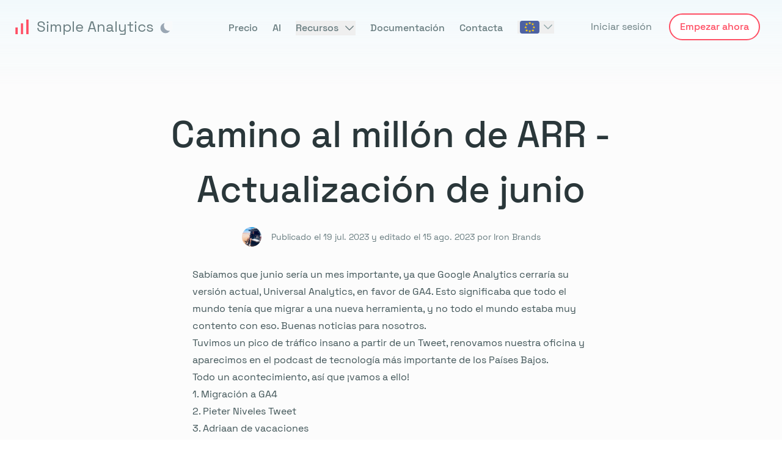

--- FILE ---
content_type: text/html;charset=utf-8
request_url: https://www.simpleanalytics.com/es/blog/camino-al-millon-de-arr-actualizacion-de-junio
body_size: 43008
content:
<!DOCTYPE html><html  lang="es" dir="ltr" class="scroll-smooth min-h-full" style=""><head><meta charset="utf-8">
<meta name="viewport" content="width=device-width, initial-scale=1, maximum-scale=1">
<title>Camino al millón de ARR - Actualización de junio</title>
<link rel="preconnect" href="https://assets.simpleanalytics.com/" crossorigin>
<link rel="preconnect" href="https://scripts.simpleanalyticscdn.com/" crossorigin>
<script src="https://scripts.simpleanalyticscdn.com/auto-events.js" async></script>
<style>input[type=range]{font-size:1.5rem;--filled-color:#ff4f64;--thumb-color:currentColor;--thumb-height:2rem;--track-height:.5rem;--track-color:rgba(0,0,0,.2);--brightness-hover:100%;--brightness-down:100%;--clip-edges:.125em}html.dark input[type=range]{--filled-color:#de3243;--track-color:rgba(0,0,0,.2);--thumb-color:currentColor}input[type=range]{background:#fff0;color:var(--filled-color);overflow:hidden;position:relative}input[type=range]:active{cursor:grabbing}input[type=range]:disabled{cursor:not-allowed;filter:grayscale(1);opacity:.3}input[type=range],input[type=range]::-webkit-slider-runnable-track,input[type=range]::-webkit-slider-thumb{-webkit-appearance:none;height:var(--thumb-height);-webkit-transition:all .1s ease;transition:all .1s ease}input[type=range]::-webkit-slider-runnable-track,input[type=range]::-webkit-slider-thumb{position:relative}input[type=range]::-webkit-slider-thumb{--thumb-radius:calc(var(--thumb-height)*.5 - 1px);--clip-top:calc((var(--thumb-height) - var(--track-height))*.5 - .5px);--clip-bottom:calc(var(--thumb-height) - var(--clip-top));--clip-further: calc(100% + 1px) ;--box-fill:calc(-100vmax - var(--thumb-width, var(--thumb-height))) 0 0 100vmax currentColor;background:linear-gradient(currentColor 0 0) scroll no-repeat 0 /50% calc(var(--track-height) + 1px);background-color:var(--thumb-color,currentColor);border-radius:var(--thumb-width,var(--thumb-height));box-shadow:var(--box-fill);clip-path:polygon(100% -1px,var(--clip-edges) -1px,0 var(--clip-top),-100vmax var(--clip-top),-100vmax var(--clip-bottom),0 var(--clip-bottom),var(--clip-edges) 100%,var(--clip-further) var(--clip-further));filter:brightness(100%);width:var(--thumb-width,var(--thumb-height))}input[type=range]:hover::-webkit-slider-thumb{cursor:grab;filter:brightness(var(--brightness-hover))}input[type=range]:active::-webkit-slider-thumb{cursor:grabbing;filter:brightness(var(--brightness-down))}input[type=range]::-webkit-slider-runnable-track{background:linear-gradient(var(--track-color) 0 0) scroll no-repeat 50% /100% calc(var(--track-height) + 1px)}input[type=range]:disabled::-webkit-slider-thumb{cursor:not-allowed}input[type=range],input[type=range]::-moz-range-thumb,input[type=range]::-moz-range-track{-moz-appearance:none;-webkit-appearance:none;appearance:none;height:var(--thumb-height);-moz-transition:all .1s ease;transition:all .1s ease}input[type=range]::-moz-range-progress,input[type=range]::-moz-range-thumb,input[type=range]::-moz-range-track{background:#fff0}input[type=range]::-moz-range-thumb{background:var(--thumb-color,currentColor);border:0;border-radius:var(--thumb-width,var(--thumb-height));cursor:grab;width:var(--thumb-width,var(--thumb-height))}input[type=range]:active::-moz-range-thumb{cursor:grabbing}input[type=range]::-moz-range-track{background:var(--track-color);width:100%}input[type=range]::-moz-range-progress{-moz-appearance:none;-webkit-appearance:none;appearance:none;background:currentColor;transition-delay:30ms}input[type=range]::-moz-range-progress,input[type=range]::-moz-range-track{border-radius:var(--track-height);height:calc(var(--track-height) + 1px)}input[type=range]::-moz-range-progress,input[type=range]::-moz-range-thumb{filter:brightness(100%)}input[type=range]:hover::-moz-range-progress,input[type=range]:hover::-moz-range-thumb{filter:brightness(var(--brightness-hover))}input[type=range]:active::-moz-range-progress,input[type=range]:active::-moz-range-thumb{filter:brightness(var(--brightness-down))}input[type=range]:disabled::-moz-range-thumb{cursor:not-allowed}*,:after,:before{--tw-border-spacing-x:0;--tw-border-spacing-y:0;--tw-translate-x:0;--tw-translate-y:0;--tw-rotate:0;--tw-skew-x:0;--tw-skew-y:0;--tw-scale-x:1;--tw-scale-y:1;--tw-pan-x: ;--tw-pan-y: ;--tw-pinch-zoom: ;--tw-scroll-snap-strictness:proximity;--tw-gradient-from-position: ;--tw-gradient-via-position: ;--tw-gradient-to-position: ;--tw-ordinal: ;--tw-slashed-zero: ;--tw-numeric-figure: ;--tw-numeric-spacing: ;--tw-numeric-fraction: ;--tw-ring-inset: ;--tw-ring-offset-width:0px;--tw-ring-offset-color:#fff;--tw-ring-color:rgba(100,216,245,.5);--tw-ring-offset-shadow:0 0 #0000;--tw-ring-shadow:0 0 #0000;--tw-shadow:0 0 #0000;--tw-shadow-colored:0 0 #0000;--tw-blur: ;--tw-brightness: ;--tw-contrast: ;--tw-grayscale: ;--tw-hue-rotate: ;--tw-invert: ;--tw-saturate: ;--tw-sepia: ;--tw-drop-shadow: ;--tw-backdrop-blur: ;--tw-backdrop-brightness: ;--tw-backdrop-contrast: ;--tw-backdrop-grayscale: ;--tw-backdrop-hue-rotate: ;--tw-backdrop-invert: ;--tw-backdrop-opacity: ;--tw-backdrop-saturate: ;--tw-backdrop-sepia: ;--tw-contain-size: ;--tw-contain-layout: ;--tw-contain-paint: ;--tw-contain-style: }::backdrop{--tw-border-spacing-x:0;--tw-border-spacing-y:0;--tw-translate-x:0;--tw-translate-y:0;--tw-rotate:0;--tw-skew-x:0;--tw-skew-y:0;--tw-scale-x:1;--tw-scale-y:1;--tw-pan-x: ;--tw-pan-y: ;--tw-pinch-zoom: ;--tw-scroll-snap-strictness:proximity;--tw-gradient-from-position: ;--tw-gradient-via-position: ;--tw-gradient-to-position: ;--tw-ordinal: ;--tw-slashed-zero: ;--tw-numeric-figure: ;--tw-numeric-spacing: ;--tw-numeric-fraction: ;--tw-ring-inset: ;--tw-ring-offset-width:0px;--tw-ring-offset-color:#fff;--tw-ring-color:rgba(100,216,245,.5);--tw-ring-offset-shadow:0 0 #0000;--tw-ring-shadow:0 0 #0000;--tw-shadow:0 0 #0000;--tw-shadow-colored:0 0 #0000;--tw-blur: ;--tw-brightness: ;--tw-contrast: ;--tw-grayscale: ;--tw-hue-rotate: ;--tw-invert: ;--tw-saturate: ;--tw-sepia: ;--tw-drop-shadow: ;--tw-backdrop-blur: ;--tw-backdrop-brightness: ;--tw-backdrop-contrast: ;--tw-backdrop-grayscale: ;--tw-backdrop-hue-rotate: ;--tw-backdrop-invert: ;--tw-backdrop-opacity: ;--tw-backdrop-saturate: ;--tw-backdrop-sepia: ;--tw-contain-size: ;--tw-contain-layout: ;--tw-contain-paint: ;--tw-contain-style: }/*! tailwindcss v3.4.14 | MIT License | https://tailwindcss.com*/*,:after,:before{border:0 solid #d0e1e3;box-sizing:border-box}:after,:before{--tw-content:""}:host,html{line-height:1.5;-webkit-text-size-adjust:100%;font-family:SpaceGrotesk,ui-sans-serif,system-ui,sans-serif,Apple Color Emoji,Segoe UI Emoji,Segoe UI Symbol,Noto Color Emoji;font-feature-settings:normal;font-variation-settings:normal;-moz-tab-size:4;-o-tab-size:4;tab-size:4;-webkit-tap-highlight-color:transparent}body{line-height:inherit;margin:0}hr{border-top-width:1px;color:inherit;height:0}abbr:where([title]){-webkit-text-decoration:underline dotted;text-decoration:underline dotted}h1,h2,h3,h4,h5,h6{font-size:inherit;font-weight:inherit}a{color:inherit;text-decoration:inherit}b,strong{font-weight:bolder}code,kbd,pre,samp{font-family:ui-monospace,SFMono-Regular,Menlo,Monaco,Consolas,Liberation Mono,Courier New,monospace;font-feature-settings:normal;font-size:1em;font-variation-settings:normal}small{font-size:80%}sub,sup{font-size:75%;line-height:0;position:relative;vertical-align:baseline}sub{bottom:-.25em}sup{top:-.5em}table{border-collapse:collapse;border-color:inherit;text-indent:0}button,input,optgroup,select,textarea{color:inherit;font-family:inherit;font-feature-settings:inherit;font-size:100%;font-variation-settings:inherit;font-weight:inherit;letter-spacing:inherit;line-height:inherit;margin:0;padding:0}button,select{text-transform:none}button,input:where([type=button]),input:where([type=reset]),input:where([type=submit]){-webkit-appearance:button;background-color:transparent;background-image:none}:-moz-focusring{outline:auto}:-moz-ui-invalid{box-shadow:none}progress{vertical-align:baseline}::-webkit-inner-spin-button,::-webkit-outer-spin-button{height:auto}[type=search]{-webkit-appearance:textfield;outline-offset:-2px}::-webkit-search-decoration{-webkit-appearance:none}::-webkit-file-upload-button{-webkit-appearance:button;font:inherit}summary{display:list-item}blockquote,dd,dl,figure,h1,h2,h3,h4,h5,h6,hr,p,pre{margin:0}fieldset{margin:0}fieldset,legend{padding:0}menu,ol,ul{list-style:none;margin:0;padding:0}dialog{padding:0}textarea{resize:vertical}input::-moz-placeholder,textarea::-moz-placeholder{color:#8da3a6;opacity:1}input::placeholder,textarea::placeholder{color:#8da3a6;opacity:1}[role=button],button{cursor:pointer}:disabled{cursor:default}audio,canvas,embed,iframe,img,object,svg,video{display:block;vertical-align:middle}img,video{height:auto;max-width:100%}[hidden]:where(:not([hidden=until-found])){display:none}[multiple],[type=date],[type=datetime-local],[type=email],[type=month],[type=number],[type=password],[type=search],[type=tel],[type=text],[type=time],[type=url],[type=week],input:where(:not([type])),select,textarea{-webkit-appearance:none;-moz-appearance:none;appearance:none;background-color:#fff;border-color:#697d80;border-radius:0;border-width:1px;font-size:1rem;line-height:1.5rem;padding:.5rem .75rem;--tw-shadow:0 0 #0000}[multiple]:focus,[type=date]:focus,[type=datetime-local]:focus,[type=email]:focus,[type=month]:focus,[type=number]:focus,[type=password]:focus,[type=search]:focus,[type=tel]:focus,[type=text]:focus,[type=time]:focus,[type=url]:focus,[type=week]:focus,input:where(:not([type])):focus,select:focus,textarea:focus{outline:2px solid transparent;outline-offset:2px;--tw-ring-inset:var(--tw-empty, );--tw-ring-offset-width:0px;--tw-ring-offset-color:#fff;--tw-ring-color:#43ceee;--tw-ring-offset-shadow:var(--tw-ring-inset) 0 0 0 var(--tw-ring-offset-width) var(--tw-ring-offset-color);--tw-ring-shadow:var(--tw-ring-inset) 0 0 0 calc(1px + var(--tw-ring-offset-width)) var(--tw-ring-color);border-color:#43ceee;box-shadow:var(--tw-ring-offset-shadow),var(--tw-ring-shadow),var(--tw-shadow)}input::-moz-placeholder,textarea::-moz-placeholder{color:#697d80;opacity:1}input::placeholder,textarea::placeholder{color:#697d80;opacity:1}::-webkit-datetime-edit-fields-wrapper{padding:0}::-webkit-date-and-time-value{min-height:1.5em;text-align:inherit}::-webkit-datetime-edit{display:inline-flex}::-webkit-datetime-edit,::-webkit-datetime-edit-day-field,::-webkit-datetime-edit-hour-field,::-webkit-datetime-edit-meridiem-field,::-webkit-datetime-edit-millisecond-field,::-webkit-datetime-edit-minute-field,::-webkit-datetime-edit-month-field,::-webkit-datetime-edit-second-field,::-webkit-datetime-edit-year-field{padding-bottom:0;padding-top:0}select{background-image:url("data:image/svg+xml;charset=utf-8,%3Csvg xmlns='http://www.w3.org/2000/svg' fill='none' viewBox='0 0 20 20'%3E%3Cpath stroke='%23697D80' stroke-linecap='round' stroke-linejoin='round' stroke-width='1.5' d='m6 8 4 4 4-4'/%3E%3C/svg%3E");background-position:right .5rem center;background-repeat:no-repeat;background-size:1.5em 1.5em;padding-right:2.5rem;-webkit-print-color-adjust:exact;print-color-adjust:exact}[multiple],[size]:where(select:not([size="1"])){background-image:none;background-position:0 0;background-repeat:unset;background-size:initial;padding-right:.75rem;-webkit-print-color-adjust:unset;print-color-adjust:unset}[type=checkbox],[type=radio]{-webkit-appearance:none;-moz-appearance:none;appearance:none;background-color:#fff;background-origin:border-box;border-color:#697d80;border-width:1px;color:#43ceee;display:inline-block;flex-shrink:0;height:1rem;padding:0;-webkit-print-color-adjust:exact;print-color-adjust:exact;-webkit-user-select:none;-moz-user-select:none;user-select:none;vertical-align:middle;width:1rem;--tw-shadow:0 0 #0000}[type=checkbox]{border-radius:0}[type=radio]{border-radius:100%}[type=checkbox]:focus,[type=radio]:focus{outline:2px solid transparent;outline-offset:2px;--tw-ring-inset:var(--tw-empty, );--tw-ring-offset-width:2px;--tw-ring-offset-color:#fff;--tw-ring-color:#43ceee;--tw-ring-offset-shadow:var(--tw-ring-inset) 0 0 0 var(--tw-ring-offset-width) var(--tw-ring-offset-color);--tw-ring-shadow:var(--tw-ring-inset) 0 0 0 calc(2px + var(--tw-ring-offset-width)) var(--tw-ring-color);box-shadow:var(--tw-ring-offset-shadow),var(--tw-ring-shadow),var(--tw-shadow)}[type=checkbox]:checked,[type=radio]:checked{background-color:currentColor;background-position:50%;background-repeat:no-repeat;background-size:100% 100%;border-color:transparent}[type=checkbox]:checked{background-image:url("data:image/svg+xml;charset=utf-8,%3Csvg xmlns='http://www.w3.org/2000/svg' fill='%23fff' viewBox='0 0 16 16'%3E%3Cpath d='M12.207 4.793a1 1 0 0 1 0 1.414l-5 5a1 1 0 0 1-1.414 0l-2-2a1 1 0 0 1 1.414-1.414L6.5 9.086l4.293-4.293a1 1 0 0 1 1.414 0'/%3E%3C/svg%3E")}@media (forced-colors:active){[type=checkbox]:checked{-webkit-appearance:auto;-moz-appearance:auto;appearance:auto}}[type=radio]:checked{background-image:url("data:image/svg+xml;charset=utf-8,%3Csvg xmlns='http://www.w3.org/2000/svg' fill='%23fff' viewBox='0 0 16 16'%3E%3Ccircle cx='8' cy='8' r='3'/%3E%3C/svg%3E")}@media (forced-colors:active){[type=radio]:checked{-webkit-appearance:auto;-moz-appearance:auto;appearance:auto}}[type=checkbox]:checked:focus,[type=checkbox]:checked:hover,[type=radio]:checked:focus,[type=radio]:checked:hover{background-color:currentColor;border-color:transparent}[type=checkbox]:indeterminate{background-color:currentColor;background-image:url("data:image/svg+xml;charset=utf-8,%3Csvg xmlns='http://www.w3.org/2000/svg' fill='none' viewBox='0 0 16 16'%3E%3Cpath stroke='%23fff' stroke-linecap='round' stroke-linejoin='round' stroke-width='2' d='M4 8h8'/%3E%3C/svg%3E");background-position:50%;background-repeat:no-repeat;background-size:100% 100%;border-color:transparent}@media (forced-colors:active){[type=checkbox]:indeterminate{-webkit-appearance:auto;-moz-appearance:auto;appearance:auto}}[type=checkbox]:indeterminate:focus,[type=checkbox]:indeterminate:hover{background-color:currentColor;border-color:transparent}[type=file]{background:unset;border-color:inherit;border-radius:0;border-width:0;font-size:unset;line-height:inherit;padding:0}[type=file]:focus{outline:1px solid ButtonText;outline:1px auto -webkit-focus-ring-color}@font-face{font-display:swap;font-family:SpaceGrotesk;font-style:normal;font-weight:300;src:url(/fonts/space-grotesk/light.woff2) format("woff2")}@font-face{font-display:swap;font-family:SpaceGrotesk;font-style:normal;font-weight:400;src:url(/fonts/space-grotesk/regular.woff2) format("woff2")}@font-face{font-display:swap;font-family:SpaceGrotesk;font-style:normal;font-weight:500;src:url(/fonts/space-grotesk/medium.woff2) format("woff2")}@font-face{font-display:swap;font-family:SpaceGrotesk;font-style:normal;font-weight:600;src:url(/fonts/space-grotesk/semi-bold.woff2) format("woff2")}@font-face{font-display:swap;font-family:SpaceGrotesk;font-style:normal;font-weight:700;src:url(/fonts/space-grotesk/bold.woff2) format("woff2")}.\!container{width:100%!important}.container{width:100%}@media (min-width:640px){.\!container{max-width:640px!important}.container{max-width:640px}}@media (min-width:768px){.\!container{max-width:768px!important}.container{max-width:768px}}@media (min-width:1024px){.\!container{max-width:1024px!important}.container{max-width:1024px}}@media (min-width:1280px){.\!container{max-width:1280px!important}.container{max-width:1280px}}@media (min-width:1536px){.\!container{max-width:1536px!important}.container{max-width:1536px}}.prose{color:var(--tw-prose-body);max-width:65ch}.prose :where(p):not(:where([class~=not-prose],[class~=not-prose] *)){margin-bottom:1.25em;margin-top:1.25em}.prose :where([class~=lead]):not(:where([class~=not-prose],[class~=not-prose] *)){color:var(--tw-prose-lead);font-size:1.25em;line-height:1.6;margin-bottom:1.2em;margin-top:1.2em}.prose :where(a):not(:where([class~=not-prose],[class~=not-prose] *)){color:var(--tw-prose-links);font-weight:500;text-decoration:underline}.prose :where(strong):not(:where([class~=not-prose],[class~=not-prose] *)){color:var(--tw-prose-bold);font-weight:600}.prose :where(a strong):not(:where([class~=not-prose],[class~=not-prose] *)){color:inherit}.prose :where(blockquote strong):not(:where([class~=not-prose],[class~=not-prose] *)){color:inherit}.prose :where(thead th strong):not(:where([class~=not-prose],[class~=not-prose] *)){color:inherit}.prose :where(ol):not(:where([class~=not-prose],[class~=not-prose] *)){list-style-type:decimal;margin-bottom:1.25em;margin-top:1.25em;padding-inline-start:1.625em}.prose :where(ol[type=A]):not(:where([class~=not-prose],[class~=not-prose] *)){list-style-type:upper-alpha}.prose :where(ol[type=a]):not(:where([class~=not-prose],[class~=not-prose] *)){list-style-type:lower-alpha}.prose :where(ol[type=A s]):not(:where([class~=not-prose],[class~=not-prose] *)){list-style-type:upper-alpha}.prose :where(ol[type=a s]):not(:where([class~=not-prose],[class~=not-prose] *)){list-style-type:lower-alpha}.prose :where(ol[type=I]):not(:where([class~=not-prose],[class~=not-prose] *)){list-style-type:upper-roman}.prose :where(ol[type=i]):not(:where([class~=not-prose],[class~=not-prose] *)){list-style-type:lower-roman}.prose :where(ol[type=I s]):not(:where([class~=not-prose],[class~=not-prose] *)){list-style-type:upper-roman}.prose :where(ol[type=i s]):not(:where([class~=not-prose],[class~=not-prose] *)){list-style-type:lower-roman}.prose :where(ol[type="1"]):not(:where([class~=not-prose],[class~=not-prose] *)){list-style-type:decimal}.prose :where(ul):not(:where([class~=not-prose],[class~=not-prose] *)){list-style-type:disc;margin-bottom:1.25em;margin-top:1.25em;padding-inline-start:1.625em}.prose :where(ol>li):not(:where([class~=not-prose],[class~=not-prose] *))::marker{color:var(--tw-prose-counters);font-weight:400}.prose :where(ul>li):not(:where([class~=not-prose],[class~=not-prose] *))::marker{color:var(--tw-prose-bullets)}.prose :where(dt):not(:where([class~=not-prose],[class~=not-prose] *)){color:var(--tw-prose-headings);font-weight:600;margin-top:1.25em}.prose :where(hr):not(:where([class~=not-prose],[class~=not-prose] *)){border-color:var(--tw-prose-hr);border-top-width:1px;margin-bottom:3em;margin-top:3em}.prose :where(blockquote):not(:where([class~=not-prose],[class~=not-prose] *)){border-inline-start-color:var(--tw-prose-quote-borders);border-inline-start-width:.25rem;color:var(--tw-prose-quotes);font-style:italic;font-weight:500;margin-bottom:1.6em;margin-top:1.6em;padding-inline-start:1em;quotes:"“""”""‘""’"}.prose :where(blockquote p:first-of-type):not(:where([class~=not-prose],[class~=not-prose] *)):before{content:open-quote}.prose :where(blockquote p:last-of-type):not(:where([class~=not-prose],[class~=not-prose] *)):after{content:close-quote}.prose :where(h1):not(:where([class~=not-prose],[class~=not-prose] *)){color:var(--tw-prose-headings);font-size:2.25em;font-weight:800;line-height:1.1111111;margin-bottom:.8888889em;margin-top:0}.prose :where(h1 strong):not(:where([class~=not-prose],[class~=not-prose] *)){color:inherit;font-weight:900}.prose :where(h2):not(:where([class~=not-prose],[class~=not-prose] *)){color:var(--tw-prose-headings);font-size:1.5em;font-weight:700;line-height:1.3333333;margin-bottom:1em;margin-top:2em}.prose :where(h2 strong):not(:where([class~=not-prose],[class~=not-prose] *)){color:inherit;font-weight:800}.prose :where(h3):not(:where([class~=not-prose],[class~=not-prose] *)){color:var(--tw-prose-headings);font-size:1.25em;font-weight:600;line-height:1.6;margin-bottom:.6em;margin-top:1.6em}.prose :where(h3 strong):not(:where([class~=not-prose],[class~=not-prose] *)){color:inherit;font-weight:700}.prose :where(h4):not(:where([class~=not-prose],[class~=not-prose] *)){color:var(--tw-prose-headings);font-weight:600;line-height:1.5;margin-bottom:.5em;margin-top:1.5em}.prose :where(h4 strong):not(:where([class~=not-prose],[class~=not-prose] *)){color:inherit;font-weight:700}.prose :where(img):not(:where([class~=not-prose],[class~=not-prose] *)){margin-bottom:2em;margin-top:2em}.prose :where(picture):not(:where([class~=not-prose],[class~=not-prose] *)){display:block;margin-bottom:2em;margin-top:2em}.prose :where(video):not(:where([class~=not-prose],[class~=not-prose] *)){margin-bottom:2em;margin-top:2em}.prose :where(kbd):not(:where([class~=not-prose],[class~=not-prose] *)){border-radius:.3125rem;box-shadow:0 0 0 1px rgb(var(--tw-prose-kbd-shadows)/10%),0 3px rgb(var(--tw-prose-kbd-shadows)/10%);color:var(--tw-prose-kbd);font-family:inherit;font-size:.875em;font-weight:500;padding-inline-end:.375em;padding-bottom:.1875em;padding-top:.1875em;padding-inline-start:.375em}.prose :where(code):not(:where([class~=not-prose],[class~=not-prose] *)){color:var(--tw-prose-code);font-size:.875em;font-weight:600}.prose :where(code):not(:where([class~=not-prose],[class~=not-prose] *)):before{content:"`"}.prose :where(code):not(:where([class~=not-prose],[class~=not-prose] *)):after{content:"`"}.prose :where(a code):not(:where([class~=not-prose],[class~=not-prose] *)){color:inherit}.prose :where(h1 code):not(:where([class~=not-prose],[class~=not-prose] *)){color:inherit}.prose :where(h2 code):not(:where([class~=not-prose],[class~=not-prose] *)){color:inherit;font-size:.875em}.prose :where(h3 code):not(:where([class~=not-prose],[class~=not-prose] *)){color:inherit;font-size:.9em}.prose :where(h4 code):not(:where([class~=not-prose],[class~=not-prose] *)){color:inherit}.prose :where(blockquote code):not(:where([class~=not-prose],[class~=not-prose] *)){color:inherit}.prose :where(thead th code):not(:where([class~=not-prose],[class~=not-prose] *)){color:inherit}.prose :where(pre):not(:where([class~=not-prose],[class~=not-prose] *)){background-color:var(--tw-prose-pre-bg);border-radius:.375rem;color:var(--tw-prose-pre-code);font-size:.875em;font-weight:400;line-height:1.7142857;margin-bottom:1.7142857em;margin-top:1.7142857em;overflow-x:auto;padding-inline-end:1.1428571em;padding-bottom:.8571429em;padding-top:.8571429em;padding-inline-start:1.1428571em}.prose :where(pre code):not(:where([class~=not-prose],[class~=not-prose] *)){background-color:transparent;border-radius:0;border-width:0;color:inherit;font-family:inherit;font-size:inherit;font-weight:inherit;line-height:inherit;padding:0}.prose :where(pre code):not(:where([class~=not-prose],[class~=not-prose] *)):before{content:none}.prose :where(pre code):not(:where([class~=not-prose],[class~=not-prose] *)):after{content:none}.prose :where(table):not(:where([class~=not-prose],[class~=not-prose] *)){font-size:.875em;line-height:1.7142857;margin-bottom:2em;margin-top:2em;table-layout:auto;width:100%}.prose :where(thead):not(:where([class~=not-prose],[class~=not-prose] *)){border-bottom-color:var(--tw-prose-th-borders);border-bottom-width:1px}.prose :where(thead th):not(:where([class~=not-prose],[class~=not-prose] *)){color:var(--tw-prose-headings);font-weight:600;padding-inline-end:.5714286em;padding-bottom:.5714286em;padding-inline-start:.5714286em;vertical-align:bottom}.prose :where(tbody tr):not(:where([class~=not-prose],[class~=not-prose] *)){border-bottom-color:var(--tw-prose-td-borders);border-bottom-width:1px}.prose :where(tbody tr:last-child):not(:where([class~=not-prose],[class~=not-prose] *)){border-bottom-width:0}.prose :where(tbody td):not(:where([class~=not-prose],[class~=not-prose] *)){vertical-align:baseline}.prose :where(tfoot):not(:where([class~=not-prose],[class~=not-prose] *)){border-top-color:var(--tw-prose-th-borders);border-top-width:1px}.prose :where(tfoot td):not(:where([class~=not-prose],[class~=not-prose] *)){vertical-align:top}.prose :where(th,td):not(:where([class~=not-prose],[class~=not-prose] *)){text-align:start}.prose :where(figure>*):not(:where([class~=not-prose],[class~=not-prose] *)){margin-bottom:0;margin-top:0}.prose :where(figcaption):not(:where([class~=not-prose],[class~=not-prose] *)){color:var(--tw-prose-captions);font-size:.875em;line-height:1.4285714;margin-top:.8571429em}.prose{--tw-prose-body:#374151;--tw-prose-headings:#111827;--tw-prose-lead:#4b5563;--tw-prose-links:#111827;--tw-prose-bold:#111827;--tw-prose-counters:#6b7280;--tw-prose-bullets:#d1d5db;--tw-prose-hr:#e5e7eb;--tw-prose-quotes:#111827;--tw-prose-quote-borders:#e5e7eb;--tw-prose-captions:#6b7280;--tw-prose-kbd:#111827;--tw-prose-kbd-shadows:17 24 39;--tw-prose-code:#111827;--tw-prose-pre-code:#e5e7eb;--tw-prose-pre-bg:#1f2937;--tw-prose-th-borders:#d1d5db;--tw-prose-td-borders:#e5e7eb;--tw-prose-invert-body:#d1d5db;--tw-prose-invert-headings:#fff;--tw-prose-invert-lead:#9ca3af;--tw-prose-invert-links:#fff;--tw-prose-invert-bold:#fff;--tw-prose-invert-counters:#9ca3af;--tw-prose-invert-bullets:#4b5563;--tw-prose-invert-hr:#374151;--tw-prose-invert-quotes:#f3f4f6;--tw-prose-invert-quote-borders:#374151;--tw-prose-invert-captions:#9ca3af;--tw-prose-invert-kbd:#fff;--tw-prose-invert-kbd-shadows:255 255 255;--tw-prose-invert-code:#fff;--tw-prose-invert-pre-code:#d1d5db;--tw-prose-invert-pre-bg:rgba(0,0,0,.5);--tw-prose-invert-th-borders:#4b5563;--tw-prose-invert-td-borders:#374151;font-size:1rem;line-height:1.75}.prose :where(picture>img):not(:where([class~=not-prose],[class~=not-prose] *)){margin-bottom:0;margin-top:0}.prose :where(li):not(:where([class~=not-prose],[class~=not-prose] *)){margin-bottom:.5em;margin-top:.5em}.prose :where(ol>li):not(:where([class~=not-prose],[class~=not-prose] *)){padding-inline-start:.375em}.prose :where(ul>li):not(:where([class~=not-prose],[class~=not-prose] *)){padding-inline-start:.375em}.prose :where(.prose>ul>li p):not(:where([class~=not-prose],[class~=not-prose] *)){margin-bottom:.75em;margin-top:.75em}.prose :where(.prose>ul>li>p:first-child):not(:where([class~=not-prose],[class~=not-prose] *)){margin-top:1.25em}.prose :where(.prose>ul>li>p:last-child):not(:where([class~=not-prose],[class~=not-prose] *)){margin-bottom:1.25em}.prose :where(.prose>ol>li>p:first-child):not(:where([class~=not-prose],[class~=not-prose] *)){margin-top:1.25em}.prose :where(.prose>ol>li>p:last-child):not(:where([class~=not-prose],[class~=not-prose] *)){margin-bottom:1.25em}.prose :where(ul ul,ul ol,ol ul,ol ol):not(:where([class~=not-prose],[class~=not-prose] *)){margin-bottom:.75em;margin-top:.75em}.prose :where(dl):not(:where([class~=not-prose],[class~=not-prose] *)){margin-bottom:1.25em;margin-top:1.25em}.prose :where(dd):not(:where([class~=not-prose],[class~=not-prose] *)){margin-top:.5em;padding-inline-start:1.625em}.prose :where(hr+*):not(:where([class~=not-prose],[class~=not-prose] *)){margin-top:0}.prose :where(h2+*):not(:where([class~=not-prose],[class~=not-prose] *)){margin-top:0}.prose :where(h3+*):not(:where([class~=not-prose],[class~=not-prose] *)){margin-top:0}.prose :where(h4+*):not(:where([class~=not-prose],[class~=not-prose] *)){margin-top:0}.prose :where(thead th:first-child):not(:where([class~=not-prose],[class~=not-prose] *)){padding-inline-start:0}.prose :where(thead th:last-child):not(:where([class~=not-prose],[class~=not-prose] *)){padding-inline-end:0}.prose :where(tbody td,tfoot td):not(:where([class~=not-prose],[class~=not-prose] *)){padding-inline-end:.5714286em;padding-bottom:.5714286em;padding-top:.5714286em;padding-inline-start:.5714286em}.prose :where(tbody td:first-child,tfoot td:first-child):not(:where([class~=not-prose],[class~=not-prose] *)){padding-inline-start:0}.prose :where(tbody td:last-child,tfoot td:last-child):not(:where([class~=not-prose],[class~=not-prose] *)){padding-inline-end:0}.prose :where(figure):not(:where([class~=not-prose],[class~=not-prose] *)){margin-bottom:2em;margin-top:2em}.prose :where(.prose>:first-child):not(:where([class~=not-prose],[class~=not-prose] *)){margin-top:0}.prose :where(.prose>:last-child):not(:where([class~=not-prose],[class~=not-prose] *)){margin-bottom:0}.form-checkbox,.form-radio{-webkit-appearance:none;-moz-appearance:none;appearance:none;background-color:#fff;background-origin:border-box;border-color:#697d80;border-width:1px;color:#43ceee;display:inline-block;flex-shrink:0;height:1rem;padding:0;-webkit-print-color-adjust:exact;print-color-adjust:exact;-webkit-user-select:none;-moz-user-select:none;user-select:none;vertical-align:middle;width:1rem;--tw-shadow:0 0 #0000}.form-checkbox{border-radius:0}.form-checkbox:focus,.form-radio:focus{outline:2px solid transparent;outline-offset:2px;--tw-ring-inset:var(--tw-empty, );--tw-ring-offset-width:2px;--tw-ring-offset-color:#fff;--tw-ring-color:#43ceee;--tw-ring-offset-shadow:var(--tw-ring-inset) 0 0 0 var(--tw-ring-offset-width) var(--tw-ring-offset-color);--tw-ring-shadow:var(--tw-ring-inset) 0 0 0 calc(2px + var(--tw-ring-offset-width)) var(--tw-ring-color);box-shadow:var(--tw-ring-offset-shadow),var(--tw-ring-shadow),var(--tw-shadow)}.form-checkbox:checked,.form-radio:checked{background-color:currentColor;background-position:50%;background-repeat:no-repeat;background-size:100% 100%;border-color:transparent}.form-checkbox:checked{background-image:url("data:image/svg+xml;charset=utf-8,%3Csvg xmlns='http://www.w3.org/2000/svg' fill='%23fff' viewBox='0 0 16 16'%3E%3Cpath d='M12.207 4.793a1 1 0 0 1 0 1.414l-5 5a1 1 0 0 1-1.414 0l-2-2a1 1 0 0 1 1.414-1.414L6.5 9.086l4.293-4.293a1 1 0 0 1 1.414 0'/%3E%3C/svg%3E")}@media (forced-colors:active){.form-checkbox:checked{-webkit-appearance:auto;-moz-appearance:auto;appearance:auto}}.form-checkbox:checked:focus,.form-checkbox:checked:hover,.form-radio:checked:focus,.form-radio:checked:hover{background-color:currentColor;border-color:transparent}.form-checkbox:indeterminate{background-color:currentColor;background-image:url("data:image/svg+xml;charset=utf-8,%3Csvg xmlns='http://www.w3.org/2000/svg' fill='none' viewBox='0 0 16 16'%3E%3Cpath stroke='%23fff' stroke-linecap='round' stroke-linejoin='round' stroke-width='2' d='M4 8h8'/%3E%3C/svg%3E");background-position:50%;background-repeat:no-repeat;background-size:100% 100%;border-color:transparent}@media (forced-colors:active){.form-checkbox:indeterminate{-webkit-appearance:auto;-moz-appearance:auto;appearance:auto}}.form-checkbox:indeterminate:focus,.form-checkbox:indeterminate:hover{background-color:currentColor;border-color:transparent}.sr-only{height:1px;margin:-1px;overflow:hidden;padding:0;position:absolute;width:1px;clip:rect(0,0,0,0);border-width:0;white-space:nowrap}.pointer-events-none{pointer-events:none}.pointer-events-auto{pointer-events:auto}.visible{visibility:visible}.invisible{visibility:hidden}.static{position:static}.fixed{position:fixed}.absolute{position:absolute}.relative{position:relative}.sticky{position:sticky}.inset-0{top:0;right:0;bottom:0;left:0}.inset-x-0{left:0;right:0}.inset-x-8{left:2rem;right:2rem}.inset-y-0{bottom:0;top:0}.-left-9{left:-2.25rem}.-top-6{top:-1.5rem}.bottom-0{bottom:0}.bottom-6{bottom:1.5rem}.left-0{left:0}.left-1\/2{left:50%}.right-0{right:0}.right-2{right:.5rem}.top-0{top:0}.top-1\/2{top:50%}.top-2{top:.5rem}.top-4{top:1rem}.top-\[800px\]{top:800px}.isolate{isolation:isolate}.-z-10{z-index:-10}.z-10{z-index:10}.z-20{z-index:20}.z-30{z-index:30}.z-40{z-index:40}.z-50{z-index:50}.z-\[100\]{z-index:100}.z-\[9998\]{z-index:9998}.z-\[9999\]{z-index:9999}.order-2{order:2}.-m-3{margin:-.75rem}.-m-8{margin:-2rem}.m-1{margin:.25rem}.m-2{margin:.5rem}.m-4{margin:1rem}.-mx-2{margin-left:-.5rem;margin-right:-.5rem}.-mx-4{margin-left:-1rem;margin-right:-1rem}.-mx-6{margin-left:-1.5rem;margin-right:-1.5rem}.-mx-8{margin-left:-2rem;margin-right:-2rem}.-my-1{margin-bottom:-.25rem;margin-top:-.25rem}.mx-1{margin-left:.25rem;margin-right:.25rem}.mx-2{margin-left:.5rem;margin-right:.5rem}.mx-3{margin-left:.75rem;margin-right:.75rem}.mx-4{margin-left:1rem;margin-right:1rem}.mx-6{margin-left:1.5rem;margin-right:1.5rem}.mx-auto{margin-left:auto;margin-right:auto}.my-0{margin-bottom:0;margin-top:0}.my-2{margin-bottom:.5rem;margin-top:.5rem}.my-3{margin-bottom:.75rem;margin-top:.75rem}.my-4{margin-bottom:1rem;margin-top:1rem}.my-6{margin-bottom:1.5rem;margin-top:1.5rem}.my-8{margin-bottom:2rem;margin-top:2rem}.\!mt-12{margin-top:3rem!important}.-mb-10{margin-bottom:-2.5rem}.-mb-2\.5{margin-bottom:-.625rem}.-mb-20{margin-bottom:-5rem}.-mb-48{margin-bottom:-12rem}.-mb-6{margin-bottom:-1.5rem}.-mr-2{margin-right:-.5rem}.-mt-28{margin-top:-7rem}.-mt-4{margin-top:-1rem}.-mt-6{margin-top:-1.5rem}.-mt-60{margin-top:-15rem}.-mt-8{margin-top:-2rem}.-mt-\[2px\]{margin-top:-2px}.-mt-px{margin-top:-1px}.mb-0{margin-bottom:0}.mb-1{margin-bottom:.25rem}.mb-10{margin-bottom:2.5rem}.mb-12{margin-bottom:3rem}.mb-16{margin-bottom:4rem}.mb-2{margin-bottom:.5rem}.mb-20{margin-bottom:5rem}.mb-3{margin-bottom:.75rem}.mb-4{margin-bottom:1rem}.mb-6{margin-bottom:1.5rem}.mb-8{margin-bottom:2rem}.ml-0{margin-left:0}.ml-1{margin-left:.25rem}.ml-2{margin-left:.5rem}.ml-3{margin-left:.75rem}.ml-4{margin-left:1rem}.ml-6{margin-left:1.5rem}.ml-8{margin-left:2rem}.ml-\[2px\]{margin-left:2px}.ml-auto{margin-left:auto}.mr-0{margin-right:0}.mr-1{margin-right:.25rem}.mr-10{margin-right:2.5rem}.mr-12{margin-right:3rem}.mr-2{margin-right:.5rem}.mr-3{margin-right:.75rem}.mr-4{margin-right:1rem}.mr-auto{margin-right:auto}.mt-0{margin-top:0}.mt-0\.5{margin-top:.125rem}.mt-1{margin-top:.25rem}.mt-10{margin-top:2.5rem}.mt-12{margin-top:3rem}.mt-14{margin-top:3.5rem}.mt-16{margin-top:4rem}.mt-2{margin-top:.5rem}.mt-20{margin-top:5rem}.mt-24{margin-top:6rem}.mt-28{margin-top:7rem}.mt-3{margin-top:.75rem}.mt-4{margin-top:1rem}.mt-5{margin-top:1.25rem}.mt-6{margin-top:1.5rem}.mt-8{margin-top:2rem}.mt-auto{margin-top:auto}.line-clamp-2{display:-webkit-box;overflow:hidden;-webkit-box-orient:vertical;-webkit-line-clamp:2}.block{display:block}.\!inline-block{display:inline-block!important}.inline-block{display:inline-block}.inline{display:inline}.flex{display:flex}.inline-flex{display:inline-flex}.table{display:table}.grid{display:grid}.list-item{display:list-item}.\!hidden{display:none!important}.hidden{display:none}.aspect-\[16\/9\]{aspect-ratio:16/9}.h-10{height:2.5rem}.h-12{height:3rem}.h-16{height:4rem}.h-2{height:.5rem}.h-20{height:5rem}.h-24{height:6rem}.h-3{height:.75rem}.h-4{height:1rem}.h-44{height:11rem}.h-5{height:1.25rem}.h-6{height:1.5rem}.h-7{height:1.75rem}.h-8{height:2rem}.h-9{height:2.25rem}.h-\[200px\]{height:200px}.h-\[2px\]{height:2px}.h-\[3px\]{height:3px}.h-\[435px\]{height:435px}.h-auto{height:auto}.h-full{height:100%}.h-px{height:1px}.max-h-56{max-height:14rem}.max-h-60{max-height:15rem}.max-h-\[30rem\]{max-height:30rem}.max-h-\[calc\(90vh-6rem\)\]{max-height:calc(90vh - 6rem)}.max-h-full{max-height:100%}.min-h-\[200px\]{min-height:200px}.min-h-full{min-height:100%}.min-h-screen{min-height:100vh}.w-1\/2{width:50%}.w-1\/4{width:25%}.w-10{width:2.5rem}.w-11{width:2.75rem}.w-12{width:3rem}.w-16{width:4rem}.w-2{width:.5rem}.w-2\.5{width:.625rem}.w-2\/3{width:66.666667%}.w-20{width:5rem}.w-24{width:6rem}.w-3{width:.75rem}.w-36{width:9rem}.w-4{width:1rem}.w-44{width:11rem}.w-5{width:1.25rem}.w-6{width:1.5rem}.w-60{width:15rem}.w-72{width:18rem}.w-8{width:2rem}.w-96{width:24rem}.w-\[150px\]{width:150px}.w-\[300px\]{width:300px}.w-\[350px\]{width:350px}.w-\[480px\]{width:480px}.w-\[90\%\]{width:90%}.w-\[90px\]{width:90px}.w-auto{width:auto}.w-full{width:100%}.w-max{width:-moz-max-content;width:max-content}.w-screen{width:100vw}.min-w-max{min-width:-moz-max-content;min-width:max-content}.max-w-2xl{max-width:42rem}.max-w-3xl{max-width:48rem}.max-w-4xl{max-width:56rem}.max-w-5xl{max-width:64rem}.max-w-6xl{max-width:72rem}.max-w-7xl{max-width:80rem}.max-w-\[100px\]{max-width:100px}.max-w-\[150px\]{max-width:150px}.max-w-\[400px\]{max-width:400px}.max-w-\[50\%\]{max-width:50%}.max-w-\[500px\]{max-width:500px}.max-w-\[60\%\]{max-width:60%}.max-w-\[80\%\]{max-width:80%}.max-w-\[800px\]{max-width:800px}.max-w-\[90\%\]{max-width:90%}.max-w-\[calc\(100\%-1\.5rem\)\]{max-width:calc(100% - 1.5rem)}.max-w-full{max-width:100%}.max-w-lg{max-width:32rem}.max-w-max{max-width:-moz-max-content;max-width:max-content}.max-w-md{max-width:28rem}.max-w-min{max-width:-moz-min-content;max-width:min-content}.max-w-xl{max-width:36rem}.flex-1{flex:1 1 0%}.flex-none{flex:none}.flex-shrink{flex-shrink:1}.flex-shrink-0{flex-shrink:0}.shrink{flex-shrink:1}.shrink-0{flex-shrink:0}.flex-grow,.grow{flex-grow:1}.grow-0{flex-grow:0}.basis-1\/2{flex-basis:50%}.basis-1\/4{flex-basis:25%}.basis-2\/4{flex-basis:50%}.border-separate{border-collapse:separate}.border-spacing-x-8{--tw-border-spacing-x:2rem;border-spacing:var(--tw-border-spacing-x) var(--tw-border-spacing-y)}.origin-top-right{transform-origin:top right}.-translate-x-1\/2{--tw-translate-x:-50%}.-translate-x-1\/2,.-translate-x-4{transform:translate(var(--tw-translate-x),var(--tw-translate-y)) rotate(var(--tw-rotate)) skew(var(--tw-skew-x)) skewY(var(--tw-skew-y)) scaleX(var(--tw-scale-x)) scaleY(var(--tw-scale-y))}.-translate-x-4{--tw-translate-x:-1rem}.-translate-y-1\/2{--tw-translate-y:-50%}.-translate-y-10,.-translate-y-1\/2{transform:translate(var(--tw-translate-x),var(--tw-translate-y)) rotate(var(--tw-rotate)) skew(var(--tw-skew-x)) skewY(var(--tw-skew-y)) scaleX(var(--tw-scale-x)) scaleY(var(--tw-scale-y))}.-translate-y-10{--tw-translate-y:-2.5rem}.-translate-y-2\/3{--tw-translate-y:-66.666667%}.-translate-y-20,.-translate-y-2\/3{transform:translate(var(--tw-translate-x),var(--tw-translate-y)) rotate(var(--tw-rotate)) skew(var(--tw-skew-x)) skewY(var(--tw-skew-y)) scaleX(var(--tw-scale-x)) scaleY(var(--tw-scale-y))}.-translate-y-20{--tw-translate-y:-5rem}.-translate-y-4{--tw-translate-y:-1rem}.-translate-y-4,.-translate-y-8{transform:translate(var(--tw-translate-x),var(--tw-translate-y)) rotate(var(--tw-rotate)) skew(var(--tw-skew-x)) skewY(var(--tw-skew-y)) scaleX(var(--tw-scale-x)) scaleY(var(--tw-scale-y))}.-translate-y-8{--tw-translate-y:-2rem}.-translate-y-\[120\%\]{--tw-translate-y:-120%}.-translate-y-\[120\%\],.-translate-y-full{transform:translate(var(--tw-translate-x),var(--tw-translate-y)) rotate(var(--tw-rotate)) skew(var(--tw-skew-x)) skewY(var(--tw-skew-y)) scaleX(var(--tw-scale-x)) scaleY(var(--tw-scale-y))}.-translate-y-full{--tw-translate-y:-100%}.-translate-y-px{--tw-translate-y:-1px}.-translate-y-px,.translate-x-0{transform:translate(var(--tw-translate-x),var(--tw-translate-y)) rotate(var(--tw-rotate)) skew(var(--tw-skew-x)) skewY(var(--tw-skew-y)) scaleX(var(--tw-scale-x)) scaleY(var(--tw-scale-y))}.translate-x-0{--tw-translate-x:0px}.translate-x-1\/2{--tw-translate-x:50%}.translate-x-1\/2,.translate-x-5{transform:translate(var(--tw-translate-x),var(--tw-translate-y)) rotate(var(--tw-rotate)) skew(var(--tw-skew-x)) skewY(var(--tw-skew-y)) scaleX(var(--tw-scale-x)) scaleY(var(--tw-scale-y))}.translate-x-5{--tw-translate-x:1.25rem}.translate-x-\[150px\]{--tw-translate-x:150px}.translate-x-\[150px\],.translate-y-0{transform:translate(var(--tw-translate-x),var(--tw-translate-y)) rotate(var(--tw-rotate)) skew(var(--tw-skew-x)) skewY(var(--tw-skew-y)) scaleX(var(--tw-scale-x)) scaleY(var(--tw-scale-y))}.translate-y-0{--tw-translate-y:0px}.translate-y-1{--tw-translate-y:.25rem}.translate-y-1,.translate-y-10{transform:translate(var(--tw-translate-x),var(--tw-translate-y)) rotate(var(--tw-rotate)) skew(var(--tw-skew-x)) skewY(var(--tw-skew-y)) scaleX(var(--tw-scale-x)) scaleY(var(--tw-scale-y))}.translate-y-10{--tw-translate-y:2.5rem}.translate-y-\[20\%\]{--tw-translate-y:20%}.translate-y-\[20\%\],.translate-y-\[3px\]{transform:translate(var(--tw-translate-x),var(--tw-translate-y)) rotate(var(--tw-rotate)) skew(var(--tw-skew-x)) skewY(var(--tw-skew-y)) scaleX(var(--tw-scale-x)) scaleY(var(--tw-scale-y))}.translate-y-\[3px\]{--tw-translate-y:3px}.translate-y-px{--tw-translate-y:1px}.-rotate-12,.translate-y-px{transform:translate(var(--tw-translate-x),var(--tw-translate-y)) rotate(var(--tw-rotate)) skew(var(--tw-skew-x)) skewY(var(--tw-skew-y)) scaleX(var(--tw-scale-x)) scaleY(var(--tw-scale-y))}.-rotate-12{--tw-rotate:-12deg}.-rotate-45{--tw-rotate:-45deg}.-rotate-45,.rotate-1{transform:translate(var(--tw-translate-x),var(--tw-translate-y)) rotate(var(--tw-rotate)) skew(var(--tw-skew-x)) skewY(var(--tw-skew-y)) scaleX(var(--tw-scale-x)) scaleY(var(--tw-scale-y))}.rotate-1{--tw-rotate:1deg}.rotate-180{--tw-rotate:180deg}.rotate-180,.scale-100{transform:translate(var(--tw-translate-x),var(--tw-translate-y)) rotate(var(--tw-rotate)) skew(var(--tw-skew-x)) skewY(var(--tw-skew-y)) scaleX(var(--tw-scale-x)) scaleY(var(--tw-scale-y))}.scale-100{--tw-scale-x:1;--tw-scale-y:1}.scale-125{--tw-scale-x:1.25;--tw-scale-y:1.25}.scale-125,.scale-75{transform:translate(var(--tw-translate-x),var(--tw-translate-y)) rotate(var(--tw-rotate)) skew(var(--tw-skew-x)) skewY(var(--tw-skew-y)) scaleX(var(--tw-scale-x)) scaleY(var(--tw-scale-y))}.scale-75{--tw-scale-x:.75;--tw-scale-y:.75}.scale-95{--tw-scale-x:.95;--tw-scale-y:.95}.scale-95,.scale-\[0\.8\]{transform:translate(var(--tw-translate-x),var(--tw-translate-y)) rotate(var(--tw-rotate)) skew(var(--tw-skew-x)) skewY(var(--tw-skew-y)) scaleX(var(--tw-scale-x)) scaleY(var(--tw-scale-y))}.scale-\[0\.8\]{--tw-scale-x:.8;--tw-scale-y:.8}.scale-x-\[-1\]{--tw-scale-x:-1}.scale-x-\[-1\],.transform{transform:translate(var(--tw-translate-x),var(--tw-translate-y)) rotate(var(--tw-rotate)) skew(var(--tw-skew-x)) skewY(var(--tw-skew-y)) scaleX(var(--tw-scale-x)) scaleY(var(--tw-scale-y))}@keyframes pulse{50%{opacity:.5}}.animate-pulse{animation:pulse 2s cubic-bezier(.4,0,.6,1) infinite}.cursor-not-allowed{cursor:not-allowed}.cursor-pointer{cursor:pointer}.select-none{-webkit-user-select:none;-moz-user-select:none;user-select:none}.scroll-mb-10{scroll-margin-bottom:2.5rem}.list-inside{list-style-position:inside}.list-disc{list-style-type:disc}.list-none{list-style-type:none}.appearance-none{-webkit-appearance:none;-moz-appearance:none;appearance:none}.grid-cols-1{grid-template-columns:repeat(1,minmax(0,1fr))}.grid-cols-2{grid-template-columns:repeat(2,minmax(0,1fr))}.grid-cols-4{grid-template-columns:repeat(4,minmax(0,1fr))}.flex-col{flex-direction:column}.flex-wrap{flex-wrap:wrap}.items-start{align-items:flex-start}.items-end{align-items:flex-end}.items-center{align-items:center}.items-baseline{align-items:baseline}.justify-end{justify-content:flex-end}.justify-center{justify-content:center}.justify-between{justify-content:space-between}.gap-2{gap:.5rem}.gap-3{gap:.75rem}.gap-4{gap:1rem}.gap-6{gap:1.5rem}.gap-8{gap:2rem}.gap-x-1{-moz-column-gap:.25rem;column-gap:.25rem}.gap-x-2{-moz-column-gap:.5rem;column-gap:.5rem}.gap-x-3{-moz-column-gap:.75rem;column-gap:.75rem}.gap-x-4{-moz-column-gap:1rem;column-gap:1rem}.gap-x-8{-moz-column-gap:2rem;column-gap:2rem}.gap-y-2{row-gap:.5rem}.gap-y-8{row-gap:2rem}.-space-x-3>:not([hidden])~:not([hidden]){--tw-space-x-reverse:0;margin-left:calc(-.75rem*(1 - var(--tw-space-x-reverse)));margin-right:calc(-.75rem*var(--tw-space-x-reverse))}.space-x-2>:not([hidden])~:not([hidden]){--tw-space-x-reverse:0;margin-left:calc(.5rem*(1 - var(--tw-space-x-reverse)));margin-right:calc(.5rem*var(--tw-space-x-reverse))}.space-x-4>:not([hidden])~:not([hidden]){--tw-space-x-reverse:0;margin-left:calc(1rem*(1 - var(--tw-space-x-reverse)));margin-right:calc(1rem*var(--tw-space-x-reverse))}.space-x-7>:not([hidden])~:not([hidden]){--tw-space-x-reverse:0;margin-left:calc(1.75rem*(1 - var(--tw-space-x-reverse)));margin-right:calc(1.75rem*var(--tw-space-x-reverse))}.space-y-1\.5>:not([hidden])~:not([hidden]){--tw-space-y-reverse:0;margin-bottom:calc(.375rem*var(--tw-space-y-reverse));margin-top:calc(.375rem*(1 - var(--tw-space-y-reverse)))}.space-y-10>:not([hidden])~:not([hidden]){--tw-space-y-reverse:0;margin-bottom:calc(2.5rem*var(--tw-space-y-reverse));margin-top:calc(2.5rem*(1 - var(--tw-space-y-reverse)))}.space-y-16>:not([hidden])~:not([hidden]){--tw-space-y-reverse:0;margin-bottom:calc(4rem*var(--tw-space-y-reverse));margin-top:calc(4rem*(1 - var(--tw-space-y-reverse)))}.space-y-2>:not([hidden])~:not([hidden]){--tw-space-y-reverse:0;margin-bottom:calc(.5rem*var(--tw-space-y-reverse));margin-top:calc(.5rem*(1 - var(--tw-space-y-reverse)))}.space-y-3>:not([hidden])~:not([hidden]){--tw-space-y-reverse:0;margin-bottom:calc(.75rem*var(--tw-space-y-reverse));margin-top:calc(.75rem*(1 - var(--tw-space-y-reverse)))}.space-y-4>:not([hidden])~:not([hidden]){--tw-space-y-reverse:0;margin-bottom:calc(1rem*var(--tw-space-y-reverse));margin-top:calc(1rem*(1 - var(--tw-space-y-reverse)))}.space-y-6>:not([hidden])~:not([hidden]){--tw-space-y-reverse:0;margin-bottom:calc(1.5rem*var(--tw-space-y-reverse));margin-top:calc(1.5rem*(1 - var(--tw-space-y-reverse)))}.space-y-8>:not([hidden])~:not([hidden]){--tw-space-y-reverse:0;margin-bottom:calc(2rem*var(--tw-space-y-reverse));margin-top:calc(2rem*(1 - var(--tw-space-y-reverse)))}.divide-y>:not([hidden])~:not([hidden]){--tw-divide-y-reverse:0;border-bottom-width:calc(1px*var(--tw-divide-y-reverse));border-top-width:calc(1px*(1 - var(--tw-divide-y-reverse)))}.divide-gray-200>:not([hidden])~:not([hidden]){--tw-divide-opacity:1;border-color:rgb(208 225 227/var(--tw-divide-opacity))}.overflow-auto{overflow:auto}.overflow-hidden{overflow:hidden}.overflow-y-auto{overflow-y:auto}.scroll-smooth{scroll-behavior:smooth}.truncate{overflow:hidden;text-overflow:ellipsis}.truncate,.whitespace-nowrap{white-space:nowrap}.whitespace-pre-wrap{white-space:pre-wrap}.rounded{border-radius:.25rem}.rounded-2xl{border-radius:1rem}.rounded-3xl{border-radius:1.5rem}.rounded-full{border-radius:9999px}.rounded-lg{border-radius:.5rem}.rounded-md{border-radius:.375rem}.rounded-sm{border-radius:.125rem}.rounded-xl{border-radius:.75rem}.rounded-b-lg{border-bottom-left-radius:.5rem;border-bottom-right-radius:.5rem}.rounded-b-md{border-bottom-left-radius:.375rem;border-bottom-right-radius:.375rem}.border{border-width:1px}.border-0{border-width:0}.border-2{border-width:2px}.border-b{border-bottom-width:1px}.border-b-2{border-bottom-width:2px}.border-t-2{border-top-width:2px}.border-dashed{border-style:dashed}.\!border-green-500{--tw-border-opacity:1!important;border-color:rgb(2 166 2/var(--tw-border-opacity))!important}.\!border-red-500{--tw-border-opacity:1!important;border-color:rgb(255 79 100/var(--tw-border-opacity))!important}.\!border-red-600{--tw-border-opacity:1!important;border-color:rgb(222 50 67/var(--tw-border-opacity))!important}.border-blue-500{--tw-border-opacity:1;border-color:rgb(100 216 245/var(--tw-border-opacity))}.border-gray-200{--tw-border-opacity:1;border-color:rgb(208 225 227/var(--tw-border-opacity))}.border-gray-300{--tw-border-opacity:1;border-color:rgb(164 189 192/var(--tw-border-opacity))}.border-gray-400{--tw-border-opacity:1;border-color:rgb(141 163 166/var(--tw-border-opacity))}.border-gray-900{--tw-border-opacity:1;border-color:rgb(31 39 40/var(--tw-border-opacity))}.border-green-200{--tw-border-opacity:1;border-color:rgb(187 247 208/var(--tw-border-opacity))}.border-green-700{--tw-border-opacity:1;border-color:rgb(21 128 61/var(--tw-border-opacity))}.border-red-100{--tw-border-opacity:1;border-color:rgb(255 192 203/var(--tw-border-opacity))}.border-red-400{--tw-border-opacity:1;border-color:rgb(255 104 127/var(--tw-border-opacity))}.border-red-500{--tw-border-opacity:1;border-color:rgb(255 79 100/var(--tw-border-opacity))}.border-red-600{--tw-border-opacity:1;border-color:rgb(222 50 67/var(--tw-border-opacity))}.border-transparent{border-color:transparent}.border-white{--tw-border-opacity:1;border-color:rgb(255 255 255/var(--tw-border-opacity))}.bg-\[\#e6f2dd\]{--tw-bg-opacity:1;background-color:rgb(230 242 221/var(--tw-bg-opacity))}.bg-\[\#eef9ff\]{--tw-bg-opacity:1;background-color:rgb(238 249 255/var(--tw-bg-opacity))}.bg-\[\#ffd9cb\]{--tw-bg-opacity:1;background-color:rgb(255 217 203/var(--tw-bg-opacity))}.bg-\[\#fff1d3\]{--tw-bg-opacity:1;background-color:rgb(255 241 211/var(--tw-bg-opacity))}.bg-black\/30{background-color:#0000004d}.bg-blue-100{--tw-bg-opacity:1;background-color:rgb(242 249 252/var(--tw-bg-opacity))}.bg-blue-200{--tw-bg-opacity:1;background-color:rgb(214 249 255/var(--tw-bg-opacity))}.bg-blue-50{--tw-bg-opacity:1;background-color:rgb(252 252 252/var(--tw-bg-opacity))}.bg-blue-500{--tw-bg-opacity:1;background-color:rgb(100 216 245/var(--tw-bg-opacity))}.bg-cyan-50{--tw-bg-opacity:1;background-color:rgb(236 254 255/var(--tw-bg-opacity))}.bg-gray-100{--tw-bg-opacity:1;background-color:rgb(231 244 244/var(--tw-bg-opacity))}.bg-gray-200{--tw-bg-opacity:1;background-color:rgb(208 225 227/var(--tw-bg-opacity))}.bg-gray-300{--tw-bg-opacity:1;background-color:rgb(164 189 192/var(--tw-bg-opacity))}.bg-gray-400{--tw-bg-opacity:1;background-color:rgb(141 163 166/var(--tw-bg-opacity))}.bg-gray-50{--tw-bg-opacity:1;background-color:rgb(249 251 251/var(--tw-bg-opacity))}.bg-gray-500{--tw-bg-opacity:1;background-color:rgb(105 125 128/var(--tw-bg-opacity))}.bg-gray-600{--tw-bg-opacity:1;background-color:rgb(66 86 89/var(--tw-bg-opacity))}.bg-gray-800{--tw-bg-opacity:1;background-color:rgb(35 46 47/var(--tw-bg-opacity))}.bg-gray-900{--tw-bg-opacity:1;background-color:rgb(31 39 40/var(--tw-bg-opacity))}.bg-green-100{--tw-bg-opacity:1;background-color:rgb(220 252 231/var(--tw-bg-opacity))}.bg-green-200{--tw-bg-opacity:1;background-color:rgb(187 247 208/var(--tw-bg-opacity))}.bg-green-50{--tw-bg-opacity:1;background-color:rgb(240 253 244/var(--tw-bg-opacity))}.bg-green-500{--tw-bg-opacity:1;background-color:rgb(2 166 2/var(--tw-bg-opacity))}.bg-orange-200{--tw-bg-opacity:1;background-color:rgb(254 215 170/var(--tw-bg-opacity))}.bg-orange-50{--tw-bg-opacity:1;background-color:rgb(255 247 237/var(--tw-bg-opacity))}.bg-red-100{--tw-bg-opacity:1;background-color:rgb(255 192 203/var(--tw-bg-opacity))}.bg-red-200{--tw-bg-opacity:1;background-color:rgb(255 162 180/var(--tw-bg-opacity))}.bg-red-300{--tw-bg-opacity:1;background-color:rgb(255 133 156/var(--tw-bg-opacity))}.bg-red-400{--tw-bg-opacity:1;background-color:rgb(255 104 127/var(--tw-bg-opacity))}.bg-red-50{--tw-bg-opacity:1;background-color:rgb(255 238 241/var(--tw-bg-opacity))}.bg-red-500{--tw-bg-opacity:1;background-color:rgb(255 79 100/var(--tw-bg-opacity))}.bg-sky-50{--tw-bg-opacity:1;background-color:rgb(240 249 255/var(--tw-bg-opacity))}.bg-slate-200{--tw-bg-opacity:1;background-color:rgb(226 232 240/var(--tw-bg-opacity))}.bg-slate-50{--tw-bg-opacity:1;background-color:rgb(248 250 252/var(--tw-bg-opacity))}.bg-white{--tw-bg-opacity:1;background-color:rgb(255 255 255/var(--tw-bg-opacity))}.bg-yellow-300{--tw-bg-opacity:1;background-color:rgb(253 224 71/var(--tw-bg-opacity))}.bg-yellow-500{--tw-bg-opacity:1;background-color:rgb(234 179 8/var(--tw-bg-opacity))}.bg-gradient-to-b{background-image:linear-gradient(to bottom,var(--tw-gradient-stops))}.bg-gradient-to-r{background-image:linear-gradient(to right,var(--tw-gradient-stops))}.bg-gradient-to-t{background-image:linear-gradient(to top,var(--tw-gradient-stops))}.from-\[\#2c5fc5\]{--tw-gradient-from:#2c5fc5 var(--tw-gradient-from-position);--tw-gradient-to:rgba(44,95,197,0) var(--tw-gradient-to-position);--tw-gradient-stops:var(--tw-gradient-from),var(--tw-gradient-to)}.from-\[\#477ae1\]{--tw-gradient-from:#477ae1 var(--tw-gradient-from-position);--tw-gradient-to:rgba(71,122,225,0) var(--tw-gradient-to-position);--tw-gradient-stops:var(--tw-gradient-from),var(--tw-gradient-to)}.from-black{--tw-gradient-from:#000 var(--tw-gradient-from-position);--tw-gradient-to:transparent var(--tw-gradient-to-position);--tw-gradient-stops:var(--tw-gradient-from),var(--tw-gradient-to)}.from-blue-100{--tw-gradient-from:#f2f9fc var(--tw-gradient-from-position);--tw-gradient-to:rgba(242,249,252,0) var(--tw-gradient-to-position);--tw-gradient-stops:var(--tw-gradient-from),var(--tw-gradient-to)}.from-blue-50{--tw-gradient-from:#fcfcfc var(--tw-gradient-from-position);--tw-gradient-to:hsla(0,0%,99%,0) var(--tw-gradient-to-position);--tw-gradient-stops:var(--tw-gradient-from),var(--tw-gradient-to)}.from-gray-100{--tw-gradient-from:#e7f4f4 var(--tw-gradient-from-position);--tw-gradient-to:rgba(231,244,244,0) var(--tw-gradient-to-position);--tw-gradient-stops:var(--tw-gradient-from),var(--tw-gradient-to)}.from-gray-50{--tw-gradient-from:#f9fbfb var(--tw-gradient-from-position);--tw-gradient-to:rgba(249,251,251,0) var(--tw-gradient-to-position);--tw-gradient-stops:var(--tw-gradient-from),var(--tw-gradient-to)}.from-green-100{--tw-gradient-from:#dcfce7 var(--tw-gradient-from-position);--tw-gradient-to:rgba(220,252,231,0) var(--tw-gradient-to-position);--tw-gradient-stops:var(--tw-gradient-from),var(--tw-gradient-to)}.from-red-100{--tw-gradient-from:pink var(--tw-gradient-from-position);--tw-gradient-to:rgba(255,192,203,0) var(--tw-gradient-to-position);--tw-gradient-stops:var(--tw-gradient-from),var(--tw-gradient-to)}.from-red-400{--tw-gradient-from:#ff687f var(--tw-gradient-from-position);--tw-gradient-to:rgba(255,104,127,0) var(--tw-gradient-to-position);--tw-gradient-stops:var(--tw-gradient-from),var(--tw-gradient-to)}.from-red-50{--tw-gradient-from:#ffeef1 var(--tw-gradient-from-position);--tw-gradient-to:rgba(255,238,241,0) var(--tw-gradient-to-position);--tw-gradient-stops:var(--tw-gradient-from),var(--tw-gradient-to)}.from-red-500{--tw-gradient-from:#ff4f64 var(--tw-gradient-from-position);--tw-gradient-to:rgba(255,79,100,0) var(--tw-gradient-to-position);--tw-gradient-stops:var(--tw-gradient-from),var(--tw-gradient-to)}.to-\[\#003399\]{--tw-gradient-to:#039 var(--tw-gradient-to-position)}.to-\[\#042f84\]{--tw-gradient-to:#042f84 var(--tw-gradient-to-position)}.to-blue-100{--tw-gradient-to:#f2f9fc var(--tw-gradient-to-position)}.to-green-200{--tw-gradient-to:#bbf7d0 var(--tw-gradient-to-position)}.to-red-300{--tw-gradient-to:#ff859c var(--tw-gradient-to-position)}.to-red-400{--tw-gradient-to:#ff687f var(--tw-gradient-to-position)}.to-red-500{--tw-gradient-to:#ff4f64 var(--tw-gradient-to-position)}.to-transparent{--tw-gradient-to:transparent var(--tw-gradient-to-position)}.bg-\[length\:200\%_100\%\]{background-size:200% 100%}.bg-cover{background-size:cover}.bg-\[position\:100\%_0\%\]{background-position:100% 0}.bg-\[position\:50\%_0\%\]{background-position:50% 0}.bg-center{background-position:50%}.fill-\[\#233E90\]\/80{fill:#233e90cc}.fill-\[\#23AC7E\]{fill:#23ac7e}.fill-\[\#3b3a3a\]{fill:#3b3a3a}.fill-\[\#707070\]{fill:#707070}.fill-\[\#808080\]{fill:gray}.fill-\[\#888888\]{fill:#888}.fill-\[\#B3B3B3\]{fill:#b3b3b3}.fill-\[\#E5E5E5\]{fill:#e5e5e5}.fill-\[\#EB3D56\]{fill:#eb3d56}.fill-\[\#F2B119\]{fill:#f2b119}.fill-blue-100{fill:#f2f9fc}.fill-blue-200{fill:#d6f9ff}.fill-blue-300{fill:#bcf7fe}.fill-blue-400{fill:#92ecfc}.fill-blue-50{fill:#fcfcfc}.fill-blue-500{fill:#64d8f5}.fill-blue-700{fill:#28c6e6}.fill-blue-800{fill:#13c2e1}.fill-current{fill:currentColor}.fill-gray-100{fill:#e7f4f4}.fill-gray-200{fill:#d0e1e3}.fill-gray-300{fill:#a4bdc0}.fill-gray-400{fill:#8da3a6}.fill-gray-50{fill:#f9fbfb}.fill-gray-500{fill:#697d80}.fill-gray-600{fill:#425659}.fill-gray-800{fill:#232e2f}.fill-green-500{fill:#02a602}.fill-red-100{fill:pink}.fill-red-500{fill:#ff4f64}.fill-red-500\/30{fill:#ff4f644d}.fill-white{fill:#fff}.fill-yellow-400{fill:#facc15}.fill-yellow-500{fill:#eab308}.stroke-blue-100{stroke:#f2f9fc}.stroke-blue-500{stroke:#64d8f5}.stroke-current{stroke:currentColor}.stroke-gray-100{stroke:#e7f4f4}.stroke-gray-200{stroke:#d0e1e3}.stroke-gray-300{stroke:#a4bdc0}.stroke-gray-300\/20{stroke:#a4bdc033}.stroke-gray-400{stroke:#8da3a6}.stroke-gray-600{stroke:#425659}.stroke-gray-700{stroke:#2a373a}.stroke-orange-600{stroke:#ea580c}.stroke-red-300{stroke:#ff859c}.stroke-red-400{stroke:#ff687f}.stroke-red-500{stroke:#ff4f64}.stroke-red-600{stroke:#de3243}.stroke-red-700{stroke:#bc1f2a}.stroke-white{stroke:#fff}.stroke-0{stroke-width:0}.stroke-1{stroke-width:1}.stroke-2{stroke-width:2}.object-contain{-o-object-fit:contain;object-fit:contain}.object-cover{-o-object-fit:cover;object-fit:cover}.object-center{-o-object-position:center;object-position:center}.p-0{padding:0}.p-1{padding:.25rem}.p-2{padding:.5rem}.p-3{padding:.75rem}.p-4{padding:1rem}.p-6{padding:1.5rem}.p-8{padding:2rem}.px-1{padding-left:.25rem;padding-right:.25rem}.px-2{padding-left:.5rem;padding-right:.5rem}.px-2\.5{padding-left:.625rem;padding-right:.625rem}.px-3{padding-left:.75rem;padding-right:.75rem}.px-4{padding-left:1rem;padding-right:1rem}.px-5{padding-left:1.25rem;padding-right:1.25rem}.px-6{padding-left:1.5rem;padding-right:1.5rem}.px-8{padding-left:2rem;padding-right:2rem}.py-0{padding-bottom:0;padding-top:0}.py-1{padding-bottom:.25rem;padding-top:.25rem}.py-1\.5{padding-bottom:.375rem;padding-top:.375rem}.py-12{padding-bottom:3rem;padding-top:3rem}.py-2{padding-bottom:.5rem;padding-top:.5rem}.py-3{padding-bottom:.75rem;padding-top:.75rem}.py-4{padding-bottom:1rem;padding-top:1rem}.py-5{padding-bottom:1.25rem;padding-top:1.25rem}.py-6{padding-bottom:1.5rem;padding-top:1.5rem}.py-8{padding-bottom:2rem;padding-top:2rem}.pb-10{padding-bottom:2.5rem}.pb-12{padding-bottom:3rem}.pb-16{padding-bottom:4rem}.pb-2{padding-bottom:.5rem}.pb-20{padding-bottom:5rem}.pb-28{padding-bottom:7rem}.pb-3{padding-bottom:.75rem}.pb-32{padding-bottom:8rem}.pb-4{padding-bottom:1rem}.pb-40{padding-bottom:10rem}.pb-6{padding-bottom:1.5rem}.pb-8{padding-bottom:2rem}.pl-0{padding-left:0}.pl-1{padding-left:.25rem}.pl-3{padding-left:.75rem}.pl-8{padding-left:2rem}.pr-2{padding-right:.5rem}.pr-4{padding-right:1rem}.pr-6{padding-right:1.5rem}.pr-8{padding-right:2rem}.pr-9{padding-right:2.25rem}.pt-10{padding-top:2.5rem}.pt-2{padding-top:.5rem}.pt-20{padding-top:5rem}.pt-4{padding-top:1rem}.pt-48{padding-top:12rem}.pt-6{padding-top:1.5rem}.pt-8{padding-top:2rem}.text-left{text-align:left}.text-center{text-align:center}.text-right{text-align:right}.-indent-2\.5{text-indent:-.625rem}.align-baseline{vertical-align:baseline}.align-text-top{vertical-align:text-top}.align-text-bottom{vertical-align:text-bottom}.align-sub{vertical-align:sub}.text-2xl{font-size:1.5rem;line-height:2rem}.text-3xl{font-size:1.875rem;line-height:2.25rem}.text-4xl{font-size:2.25rem;line-height:2.5rem}.text-5xl{font-size:3rem;line-height:1}.text-\[10px\]{font-size:10px}.text-\[11px\]{font-size:11px}.text-\[9px\]{font-size:9px}.text-base{font-size:1rem;line-height:1.5rem}.text-lg{font-size:1.125rem;line-height:1.75rem}.text-sm{font-size:.875rem;line-height:1.25rem}.text-xl{font-size:1.25rem;line-height:1.75rem}.text-xs{font-size:.75rem;line-height:1rem}.font-bold{font-weight:700}.font-light{font-weight:300}.font-medium{font-weight:500}.font-normal{font-weight:400}.font-semibold{font-weight:600}.uppercase{text-transform:uppercase}.lowercase{text-transform:lowercase}.italic{font-style:italic}.tabular-nums{--tw-numeric-spacing:tabular-nums;font-variant-numeric:var(--tw-ordinal) var(--tw-slashed-zero) var(--tw-numeric-figure) var(--tw-numeric-spacing) var(--tw-numeric-fraction)}.leading-5{line-height:1.25rem}.leading-6{line-height:1.5rem}.leading-8{line-height:2rem}.leading-9{line-height:2.25rem}.leading-loose{line-height:2}.leading-none{line-height:1}.leading-normal{line-height:1.5}.leading-relaxed{line-height:1.625}.leading-snug{line-height:1.375}.leading-tight{line-height:1.25}.tracking-tight{letter-spacing:-.025em}.tracking-wide{letter-spacing:.025em}.\!text-green-500{--tw-text-opacity:1!important;color:rgb(2 166 2/var(--tw-text-opacity))!important}.text-\[\#233a7c\]{--tw-text-opacity:1;color:rgb(35 58 124/var(--tw-text-opacity))}.text-\[\#2c61fb\]{--tw-text-opacity:1;color:rgb(44 97 251/var(--tw-text-opacity))}.text-blue-100{--tw-text-opacity:1;color:rgb(242 249 252/var(--tw-text-opacity))}.text-blue-500{--tw-text-opacity:1;color:rgb(100 216 245/var(--tw-text-opacity))}.text-blue-600{--tw-text-opacity:1;color:rgb(67 206 238/var(--tw-text-opacity))}.text-blue-800{--tw-text-opacity:1;color:rgb(19 194 225/var(--tw-text-opacity))}.text-current{color:currentColor}.text-gray-300{--tw-text-opacity:1;color:rgb(164 189 192/var(--tw-text-opacity))}.text-gray-400{--tw-text-opacity:1;color:rgb(141 163 166/var(--tw-text-opacity))}.text-gray-50{--tw-text-opacity:1;color:rgb(249 251 251/var(--tw-text-opacity))}.text-gray-500{--tw-text-opacity:1;color:rgb(105 125 128/var(--tw-text-opacity))}.text-gray-600{--tw-text-opacity:1;color:rgb(66 86 89/var(--tw-text-opacity))}.text-gray-700{--tw-text-opacity:1;color:rgb(42 55 58/var(--tw-text-opacity))}.text-gray-800{--tw-text-opacity:1;color:rgb(35 46 47/var(--tw-text-opacity))}.text-gray-900{--tw-text-opacity:1;color:rgb(31 39 40/var(--tw-text-opacity))}.text-green-500{--tw-text-opacity:1;color:rgb(2 166 2/var(--tw-text-opacity))}.text-green-600{--tw-text-opacity:1;color:rgb(3 115 3/var(--tw-text-opacity))}.text-green-700{--tw-text-opacity:1;color:rgb(21 128 61/var(--tw-text-opacity))}.text-green-800{--tw-text-opacity:1;color:rgb(22 101 52/var(--tw-text-opacity))}.text-orange-500{--tw-text-opacity:1;color:rgb(249 115 22/var(--tw-text-opacity))}.text-red-100{--tw-text-opacity:1;color:rgb(255 192 203/var(--tw-text-opacity))}.text-red-400{--tw-text-opacity:1;color:rgb(255 104 127/var(--tw-text-opacity))}.text-red-500{--tw-text-opacity:1;color:rgb(255 79 100/var(--tw-text-opacity))}.text-red-600{--tw-text-opacity:1;color:rgb(222 50 67/var(--tw-text-opacity))}.text-red-800{--tw-text-opacity:1;color:rgb(155 15 28/var(--tw-text-opacity))}.text-white{--tw-text-opacity:1;color:rgb(255 255 255/var(--tw-text-opacity))}.text-white\/75{color:#ffffffbf}.text-yellow-500{--tw-text-opacity:1;color:rgb(234 179 8/var(--tw-text-opacity))}.underline{text-decoration-line:underline}.line-through{text-decoration-line:line-through}.no-underline{text-decoration-line:none}.opacity-0{opacity:0}.opacity-100{opacity:1}.opacity-30{opacity:.3}.opacity-50{opacity:.5}.shadow{--tw-shadow:0 1px 3px 0 rgba(0,0,0,.1),0 1px 2px -1px rgba(0,0,0,.1);--tw-shadow-colored:0 1px 3px 0 var(--tw-shadow-color),0 1px 2px -1px var(--tw-shadow-color)}.shadow,.shadow-2xl{box-shadow:var(--tw-ring-offset-shadow,0 0 #0000),var(--tw-ring-shadow,0 0 #0000),var(--tw-shadow)}.shadow-2xl{--tw-shadow:0 25px 50px -12px rgba(0,0,0,.25);--tw-shadow-colored:0 25px 50px -12px var(--tw-shadow-color)}.shadow-lg{--tw-shadow:0 10px 15px -3px rgba(0,0,0,.1),0 4px 6px -4px rgba(0,0,0,.1);--tw-shadow-colored:0 10px 15px -3px var(--tw-shadow-color),0 4px 6px -4px var(--tw-shadow-color)}.shadow-lg,.shadow-md{box-shadow:var(--tw-ring-offset-shadow,0 0 #0000),var(--tw-ring-shadow,0 0 #0000),var(--tw-shadow)}.shadow-md{--tw-shadow:0 4px 6px -1px rgba(0,0,0,.1),0 2px 4px -2px rgba(0,0,0,.1);--tw-shadow-colored:0 4px 6px -1px var(--tw-shadow-color),0 2px 4px -2px var(--tw-shadow-color)}.shadow-sm{--tw-shadow:0 1px 2px 0 rgba(0,0,0,.05);--tw-shadow-colored:0 1px 2px 0 var(--tw-shadow-color)}.shadow-sm,.shadow-xl{box-shadow:var(--tw-ring-offset-shadow,0 0 #0000),var(--tw-ring-shadow,0 0 #0000),var(--tw-shadow)}.shadow-xl{--tw-shadow:0 20px 25px -5px rgba(0,0,0,.1),0 8px 10px -6px rgba(0,0,0,.1);--tw-shadow-colored:0 20px 25px -5px var(--tw-shadow-color),0 8px 10px -6px var(--tw-shadow-color)}.shadow-gray-200{--tw-shadow-color:#d0e1e3;--tw-shadow:var(--tw-shadow-colored)}.shadow-gray-400\/20{--tw-shadow-color:rgba(141,163,166,.2);--tw-shadow:var(--tw-shadow-colored)}.shadow-gray-700\/40{--tw-shadow-color:rgba(42,55,58,.4);--tw-shadow:var(--tw-shadow-colored)}.outline-none{outline:2px solid transparent;outline-offset:2px}.outline{outline-style:solid}.ring-0{--tw-ring-offset-shadow:var(--tw-ring-inset) 0 0 0 var(--tw-ring-offset-width) var(--tw-ring-offset-color);--tw-ring-shadow:var(--tw-ring-inset) 0 0 0 calc(var(--tw-ring-offset-width)) var(--tw-ring-color)}.ring-0,.ring-1{box-shadow:var(--tw-ring-offset-shadow),var(--tw-ring-shadow),var(--tw-shadow,0 0 #0000)}.ring-1{--tw-ring-offset-shadow:var(--tw-ring-inset) 0 0 0 var(--tw-ring-offset-width) var(--tw-ring-offset-color);--tw-ring-shadow:var(--tw-ring-inset) 0 0 0 calc(1px + var(--tw-ring-offset-width)) var(--tw-ring-color)}.ring-2{--tw-ring-offset-shadow:var(--tw-ring-inset) 0 0 0 var(--tw-ring-offset-width) var(--tw-ring-offset-color);--tw-ring-shadow:var(--tw-ring-inset) 0 0 0 calc(2px + var(--tw-ring-offset-width)) var(--tw-ring-color)}.ring-2,.ring-8{box-shadow:var(--tw-ring-offset-shadow),var(--tw-ring-shadow),var(--tw-shadow,0 0 #0000)}.ring-8{--tw-ring-offset-shadow:var(--tw-ring-inset) 0 0 0 var(--tw-ring-offset-width) var(--tw-ring-offset-color);--tw-ring-shadow:var(--tw-ring-inset) 0 0 0 calc(8px + var(--tw-ring-offset-width)) var(--tw-ring-color)}.ring-inset{--tw-ring-inset:inset}.ring-black{--tw-ring-opacity:1;--tw-ring-color:rgb(0 0 0/var(--tw-ring-opacity))}.ring-blue-200{--tw-ring-opacity:1;--tw-ring-color:rgb(214 249 255/var(--tw-ring-opacity))}.ring-gray-200{--tw-ring-opacity:1;--tw-ring-color:rgb(208 225 227/var(--tw-ring-opacity))}.ring-gray-900\/10{--tw-ring-color:rgba(31,39,40,.1)}.ring-green-200{--tw-ring-opacity:1;--tw-ring-color:rgb(187 247 208/var(--tw-ring-opacity))}.ring-green-500{--tw-ring-opacity:1;--tw-ring-color:rgb(2 166 2/var(--tw-ring-opacity))}.ring-orange-200{--tw-ring-opacity:1;--tw-ring-color:rgb(254 215 170/var(--tw-ring-opacity))}.ring-red-200{--tw-ring-opacity:1;--tw-ring-color:rgb(255 162 180/var(--tw-ring-opacity))}.ring-red-500{--tw-ring-opacity:1;--tw-ring-color:rgb(255 79 100/var(--tw-ring-opacity))}.ring-white{--tw-ring-opacity:1;--tw-ring-color:rgb(255 255 255/var(--tw-ring-opacity))}.ring-opacity-5{--tw-ring-opacity:.05}.drop-shadow-lg{--tw-drop-shadow:drop-shadow(0 10px 8px rgba(0,0,0,.04)) drop-shadow(0 4px 3px rgba(0,0,0,.1))}.drop-shadow-lg,.filter{filter:var(--tw-blur) var(--tw-brightness) var(--tw-contrast) var(--tw-grayscale) var(--tw-hue-rotate) var(--tw-invert) var(--tw-saturate) var(--tw-sepia) var(--tw-drop-shadow)}.transition{transition-duration:.15s;transition-property:color,background-color,border-color,text-decoration-color,fill,stroke,opacity,box-shadow,transform,filter,-webkit-backdrop-filter;transition-property:color,background-color,border-color,text-decoration-color,fill,stroke,opacity,box-shadow,transform,filter,backdrop-filter;transition-property:color,background-color,border-color,text-decoration-color,fill,stroke,opacity,box-shadow,transform,filter,backdrop-filter,-webkit-backdrop-filter;transition-timing-function:cubic-bezier(.4,0,.2,1)}.transition-all{transition-duration:.15s;transition-property:all;transition-timing-function:cubic-bezier(.4,0,.2,1)}.transition-colors{transition-duration:.15s;transition-property:color,background-color,border-color,text-decoration-color,fill,stroke;transition-timing-function:cubic-bezier(.4,0,.2,1)}.transition-opacity{transition-duration:.15s;transition-property:opacity;transition-timing-function:cubic-bezier(.4,0,.2,1)}.transition-shadow{transition-duration:.15s;transition-property:box-shadow;transition-timing-function:cubic-bezier(.4,0,.2,1)}.transition-transform{transition-duration:.15s;transition-property:transform;transition-timing-function:cubic-bezier(.4,0,.2,1)}.duration-100{transition-duration:.1s}.duration-150{transition-duration:.15s}.duration-200{transition-duration:.2s}.duration-300{transition-duration:.3s}.duration-500{transition-duration:.5s}.ease-in{transition-timing-function:cubic-bezier(.4,0,1,1)}.ease-in-out{transition-timing-function:cubic-bezier(.4,0,.2,1)}.ease-out{transition-timing-function:cubic-bezier(0,0,.2,1)}h1,h2,h3,h4,h5,h6{--tw-text-opacity:1;color:rgb(42 55 58/var(--tw-text-opacity))}h1:is(.dark *),h2:is(.dark *),h3:is(.dark *),h4:is(.dark *),h5:is(.dark *),h6:is(.dark *){--tw-text-opacity:1;color:rgb(208 225 227/var(--tw-text-opacity))}.text-color,code,dd,dt,label,li,p,strong,summary,td,th{--tw-text-opacity:1;color:rgb(66 86 89/var(--tw-text-opacity))}.text-color:is(.dark *),code:is(.dark *),dd:is(.dark *),dt:is(.dark *),label:is(.dark *),li:is(.dark *),p:is(.dark *),strong:is(.dark *),summary:is(.dark *),td:is(.dark *),th:is(.dark *){--tw-text-opacity:1;color:rgb(164 189 192/var(--tw-text-opacity))}.button,a,summary{cursor:pointer}.text-link-strong,a code,a strong,a:not([class*=text-]):not([data-no-style]):not(.button.primary){--tw-text-opacity:1;color:rgb(255 79 100/var(--tw-text-opacity))}.text-link-strong:hover,a code:hover,a strong:hover,a:not([class*=text-]):not([data-no-style]):not(.button.primary):hover{--tw-text-opacity:1;color:rgb(222 50 67/var(--tw-text-opacity))}.text-link-strong:is(.dark *),a code:is(.dark *),a strong:is(.dark *),a:not([class*=text-]):not([data-no-style]):not(.button.primary):is(.dark *){--tw-text-opacity:1;color:rgb(222 50 67/var(--tw-text-opacity))}.text-link-strong:is(.dark *):hover,a code:is(.dark *):hover,a strong:is(.dark *):hover,a:not([class*=text-]):not([data-no-style]):not(.button.primary):is(.dark *):hover{--tw-text-opacity:1;color:rgb(188 31 42/var(--tw-text-opacity))}.text-link{--tw-text-opacity:1;color:rgb(100 216 245/var(--tw-text-opacity))}.text-link:hover{--tw-text-opacity:1;color:rgb(67 206 238/var(--tw-text-opacity))}.text-link:is(.dark *){--tw-text-opacity:1;color:rgb(67 206 238/var(--tw-text-opacity))}.text-link:is(.dark *):hover{--tw-text-opacity:1;color:rgb(40 198 230/var(--tw-text-opacity))}.button{align-items:center;background-color:rgb(255 255 255/var(--tw-bg-opacity));border-color:rgb(255 79 100/var(--tw-border-opacity));border-radius:9999px;border-width:2px;color:rgb(255 79 100/var(--tw-text-opacity));display:inline-flex;font-size:1rem;font-weight:500;justify-content:center;line-height:1.5rem;padding:.5rem 1rem;text-align:center}.button,.button:hover{--tw-border-opacity:1;--tw-bg-opacity:1;--tw-text-opacity:1}.button:hover{background-color:rgb(249 251 251/var(--tw-bg-opacity));border-color:rgb(222 50 67/var(--tw-border-opacity));color:rgb(222 50 67/var(--tw-text-opacity))}.button:is(.dark *){--tw-border-opacity:1;background-color:transparent;border-color:rgb(222 50 67/var(--tw-border-opacity));--tw-text-opacity:1;color:rgb(222 50 67/var(--tw-text-opacity))}.button:hover:is(.dark *){--tw-border-opacity:1;background-color:transparent;border-color:rgb(188 31 42/var(--tw-border-opacity));--tw-text-opacity:1;color:rgb(222 50 67/var(--tw-text-opacity))}.button.tiny{font-size:.875rem;line-height:1.25rem;padding:.25rem .5rem}.button.large{padding:.75rem 2rem}@media (min-width:768px){.button.large{font-size:1.125rem;line-height:1.75rem;padding:1rem 2.5rem}}.button.primary{--tw-bg-opacity:1;background-color:rgb(255 79 100/var(--tw-bg-opacity));--tw-text-opacity:1;color:rgb(255 255 255/var(--tw-text-opacity))}.button.primary:hover{--tw-border-opacity:1;border-color:rgb(222 50 67/var(--tw-border-opacity));--tw-bg-opacity:1;background-color:rgb(222 50 67/var(--tw-bg-opacity));--tw-text-opacity:1;color:rgb(255 255 255/var(--tw-text-opacity))}.button.primary:is(.dark *){--tw-bg-opacity:1;background-color:rgb(222 50 67/var(--tw-bg-opacity));--tw-text-opacity:1;color:rgb(255 238 241/var(--tw-text-opacity))}.button.primary:hover:is(.dark *){--tw-text-opacity:1;color:rgb(255 192 203/var(--tw-text-opacity))}.button.white{--tw-border-opacity:1;background-color:transparent;border-color:rgb(255 238 241/var(--tw-border-opacity));--tw-text-opacity:1!important;color:rgb(255 238 241/var(--tw-text-opacity))!important}.button.white-bg,.button.white:hover{--tw-border-opacity:1;border-color:rgb(255 238 241/var(--tw-border-opacity));--tw-bg-opacity:1;background-color:rgb(255 238 241/var(--tw-bg-opacity));--tw-text-opacity:1!important;color:rgb(222 50 67/var(--tw-text-opacity))!important}.button.white-bg:hover{--tw-border-opacity:1;background-color:transparent;border-color:rgb(255 238 241/var(--tw-border-opacity));--tw-text-opacity:1!important;color:rgb(255 238 241/var(--tw-text-opacity))!important}select{background:url("data:image/svg+xml;utf8,<svg viewBox='0 0 20 20' width='24' height='24' aria-hidden='true' xmlns='http://www.w3.org/2000/svg'><path fill='%238fa5a8' d='M5.293 7.293a1 1 0 011.414 0L10 10.586l3.293-3.293a1 1 0 111.414 1.414l-4 4a1 1 0 01-1.414 0l-4-4a1 1 0 010-1.414z'></path></svg>") no-repeat;background-position:right 5px top 50%}.underline-curly{background-image:url("data:image/svg+xml;utf8,<svg xmlns='http://www.w3.org/2000/svg' aria-hidden='true' fill='none' width='102' height='11' viewBox='0 0 102 11'><path stroke='%23FF5B68' stroke-linecap='round' stroke-width='3' d='M2.5 8.5c25.5-9 63-7.5 97.5 0'/></svg>");background-position:center bottom 0;background-repeat:no-repeat;background-size:100%;padding-bottom:10px}.dark .underline-curly{background-image:url("data:image/svg+xml;utf8,<svg xmlns='http://www.w3.org/2000/svg' aria-hidden='true' fill='none' width='102' height='11' viewBox='0 0 102 11'><path stroke='%23C12C33' stroke-linecap='round' stroke-width='3' d='M2.5 8.5c25.5-9 63-7.5 97.5 0'/></svg>")}@keyframes moveFrontForwards{0%{rotate:1deg;transform:translate(-10%) translateY(-20%);z-index:0}49%{rotate:0deg;transform:translate(-55%) translateY(-5%);z-index:0}50%{rotate:0deg;transform:translate(-55%) translateY(-5%);z-index:10}to{rotate:-1deg;transform:translate(10%) translateY(20%);z-index:10}}@keyframes moveBackForwards{0%{rotate:-1deg;transform:translate(10%) translateY(20%);z-index:10}49%{rotate:0deg;transform:translate(55%) translateY(5%);z-index:10}50%{rotate:0deg;transform:translate(55%) translateY(5%);z-index:0}to{rotate:1deg;transform:translate(-10%) translateY(-20%);z-index:0}}@keyframes moveFrontReverse{0%{rotate:-1deg;transform:translate(10%) translateY(20%);z-index:10}49%{rotate:0deg;transform:translate(-55%) translateY(-5%);z-index:10}50%{rotate:0deg;transform:translate(-55%) translateY(-5%);z-index:0}to{rotate:1deg;transform:translate(-10%) translateY(-20%);z-index:0}}@keyframes moveBackReverse{0%{rotate:1deg;transform:translate(-10%) translateY(-20%);z-index:0}49%{rotate:0deg;transform:translate(55%) translateY(5%);z-index:0}50%{rotate:0deg;transform:translate(55%) translateY(5%);z-index:10}to{rotate:-1deg;transform:translate(10%) translateY(20%);z-index:10}}[data-carousel]{aspect-ratio:615/404;display:block;position:relative}[data-carousel] img:first-of-type{animation:moveFrontForwards .75s forwards}[data-carousel] img:last-of-type{animation:moveBackForwards .75s forwards}[data-carousel].dark img:first-of-type{animation:moveFrontReverse .75s}[data-carousel].dark img:last-of-type{animation:moveBackReverse .75s}[data-carousel] img:first-of-type{rotate:1deg;transform:translate(-10%) translateY(-20%)}[data-carousel] img:last-of-type{position:absolute;rotate:-1deg;top:0;transform:translate(10%) translateY(20%)}.animated-background{background-image:radial-gradient(circle closest-side,#94bed0,#fcfcfc);background-position:top;background-repeat:no-repeat;background-size:80% 300%}.dark .animated-background{background-image:radial-gradient(circle closest-side,#6b7d7f,#232e2f)}.gif{--text-color:#eef9ff;--background-color:var(--background-color,#415659);align-items:center;background-color:var(--background-color);border-radius:10px;display:flex;justify-content:center;margin:1rem auto;max-height:300px;max-width:500px;position:relative}.gif.align-left{margin:1rem 0}.gif .loading{color:var(--text-color);position:absolute;z-index:0}.gif>img,details img{border-radius:10px;bottom:0;left:0;position:absolute;right:0;top:0;width:100%;z-index:1}.gif details,.gif img,.gif summary{background-color:var(--background-color);border-radius:10px;color:var(--text-color)}.gif summary{background-color:#fff;background-image:url("data:image/svg+xml;charset=utf-8,%3Csvg xmlns='http://www.w3.org/2000/svg' fill='none' viewBox='0 0 24 24'%3E%3Cpath fill='%23415659' d='M12 2a10 10 0 1 0 0 20 10 10 0 0 0 0-20m-2 13.5v-7c0-.4.5-.7.8-.4l4.7 3.5c.2.2.2.6 0 .8l-4.7 3.5c-.3.2-.8 0-.8-.4'/%3E%3C/svg%3E");background-position:50%;background-repeat:no-repeat;background-size:90% auto;border-radius:50%;color:var(--text-color);height:2rem;position:absolute;right:.5rem;top:.5rem;width:2rem;z-index:2}.gif [open] summary{background-color:#fff;background-image:url("data:image/svg+xml;charset=utf-8,%3Csvg xmlns='http://www.w3.org/2000/svg' fill='none' viewBox='0 0 24 24'%3E%3Cpath fill='%23415659' d='M12 2a10 10 0 1 0 0 20 10 10 0 0 0 0-20m-2 14a1 1 0 0 1-1-1V9c0-.6.4-1 1-1s1 .4 1 1v6c0 .6-.4 1-1 1m4 0a1 1 0 0 1-1-1V9c0-.6.4-1 1-1s1 .4 1 1v6c0 .6-.4 1-1 1'/%3E%3C/svg%3E")}.gif details summary::-webkit-details-marker{display:none}.gif details>summary:first-of-type{list-style:none}.gif summary:focus{box-shadow:0 0 0 .25rem #ff4f64;outline:transparent}@media (hover:hover){.gif [open] summary,.gif summary{background-image:url("data:image/svg+xml;charset=utf-8,%3Csvg xmlns='http://www.w3.org/2000/svg' fill='none' viewBox='0 0 24 24'%3E%3Cpath fill='%23415659' fill-rule='evenodd' d='M12 22a10 10 0 1 0 0-20 10 10 0 0 0 0 20m-4.1-6.36c-.5 0-.95-.1-1.34-.32-.4-.22-.7-.54-.93-.96a3.2 3.2 0 0 1-.34-1.54v-1.64c0-.91.25-1.61.75-2.09.5-.49 1.18-.73 2.03-.73.84 0 1.49.23 1.94.69.45.45.68 1.06.68 1.83v.05H9.62v-.08c0-.29-.06-.54-.17-.77a1.27 1.27 0 0 0-.51-.55 1.7 1.7 0 0 0-.87-.2c-.53 0-.95.16-1.25.49-.3.32-.45.77-.45 1.34v1.68q0 .855.45 1.35c.3.33.72.49 1.26.49.53 0 .92-.15 1.17-.44.25-.3.37-.67.37-1.14v-.13H7.74v-.93h2.95v3.46h-1v-.71h-.16q-.09.195-.27.39c-.11.13-.28.24-.5.33-.21.09-.5.13-.86.13m5.26-.14h-1.08v-7h1.08zm5.78-7h-4.32v7h1.08v-3.02h2.98v-.98H15.7V9.48h3.24z' clip-rule='evenodd'/%3E%3C/svg%3E")}}.stripe-badge{background-color:#e1e3ee;border-radius:3px;display:inline-block}.stripe-badge img{display:inline-block;height:18px;margin:0 8px 4px;vertical-align:middle}.footnotes{border-top-width:2px;--tw-border-opacity:1;border-color:rgb(164 189 192/var(--tw-border-opacity));font-size:.875rem;line-height:1.25rem;line-height:2;padding-top:1rem;--tw-text-opacity:1;color:rgb(66 86 89/var(--tw-text-opacity))}.footnotes:is(.dark *){--tw-text-opacity:1;color:rgb(164 189 192/var(--tw-text-opacity))}.footnotes p{margin-bottom:.5rem;margin-top:.5rem}.video-container.border{border-radius:.5rem;overflow:hidden;--tw-border-opacity:1;border-color:rgb(208 225 227/var(--tw-border-opacity))}.video-container.border:is(.dark *){border-style:none}.video-container.border-radius{border-radius:.5rem;border-style:none;overflow:hidden}mark{background:linear-gradient(-100deg,#7fe2f22e,#51cfe461 95%,#e6f9fc2e);border-radius:1em 0;padding:.5rem}input[type=checkbox]{border-radius:.25rem;height:1rem;width:1rem;--tw-border-opacity:1;border-color:rgb(255 133 156/var(--tw-border-opacity));--tw-text-opacity:1;color:rgb(255 79 100/var(--tw-text-opacity))}input[type=checkbox]:focus{--tw-ring-opacity:1;--tw-ring-color:rgb(255 79 100/var(--tw-ring-opacity))}input[type=checkbox]:is(.dark *){border-style:none;--tw-bg-opacity:1;background-color:rgb(222 50 67/var(--tw-bg-opacity));--tw-text-opacity:1;color:rgb(222 50 67/var(--tw-text-opacity));outline:2px solid transparent;outline-offset:2px;--tw-ring-color:transparent}input[type=checkbox]:focus:is(.dark *){--tw-ring-opacity:1;--tw-ring-color:rgb(222 50 67/var(--tw-ring-opacity))}input[type=radio]{height:1rem;width:1rem;--tw-border-opacity:1;border-color:rgb(255 133 156/var(--tw-border-opacity));--tw-text-opacity:1;color:rgb(255 79 100/var(--tw-text-opacity));--tw-ring-offset-color:#fff}input[type=radio]:focus{--tw-ring-opacity:1;--tw-ring-color:rgb(255 79 100/var(--tw-ring-opacity))}input[type=radio]:is(.dark *){border-style:none;--tw-bg-opacity:1;background-color:rgb(222 50 67/var(--tw-bg-opacity));--tw-text-opacity:1;color:rgb(222 50 67/var(--tw-text-opacity));outline:2px solid transparent;outline-offset:2px;--tw-ring-color:transparent;--tw-ring-offset-color:#2a373a}input[type=radio]:focus:is(.dark *){--tw-ring-opacity:1;--tw-ring-color:rgb(222 50 67/var(--tw-ring-opacity))}input[type=email],input[type=password],input[type=search],input[type=text],select{border-radius:.375rem;border-width:1px;display:block;width:100%;--tw-border-opacity:1;border-color:rgb(164 189 192/var(--tw-border-opacity));padding:.5rem .75rem;--tw-shadow:0 1px 2px 0 rgba(0,0,0,.05);--tw-shadow-colored:0 1px 2px 0 var(--tw-shadow-color);box-shadow:var(--tw-ring-offset-shadow,0 0 #0000),var(--tw-ring-shadow,0 0 #0000),var(--tw-shadow)}input.video-container[type=email],input.video-container[type=password],input.video-container[type=search],input.video-container[type=text],select.video-container{border-radius:.5rem;overflow:hidden;--tw-border-opacity:1;border-color:rgb(208 225 227/var(--tw-border-opacity))}input.video-container[type=email]:is(.dark *),input.video-container[type=password]:is(.dark *),input.video-container[type=search]:is(.dark *),input.video-container[type=text]:is(.dark *),select.video-container:is(.dark *){border-style:none}input[type=email]:focus,input[type=password]:focus,input[type=search]:focus,input[type=text]:focus,select:focus{--tw-border-opacity:1;border-color:rgb(255 79 100/var(--tw-border-opacity));--tw-ring-opacity:1;--tw-ring-color:rgb(255 79 100/var(--tw-ring-opacity))}input[type=email]:is(.dark *),input[type=password]:is(.dark *),input[type=search]:is(.dark *),input[type=text]:is(.dark *),select:is(.dark *){--tw-border-opacity:1;border-color:rgb(42 55 58/var(--tw-border-opacity));--tw-bg-opacity:1;background-color:rgb(42 55 58/var(--tw-bg-opacity));--tw-text-opacity:1;color:rgb(208 225 227/var(--tw-text-opacity))}input[type=email]:focus:is(.dark *),input[type=password]:focus:is(.dark *),input[type=search]:focus:is(.dark *),input[type=text]:focus:is(.dark *),select:focus:is(.dark *){--tw-border-opacity:1;border-color:rgb(222 50 67/var(--tw-border-opacity));--tw-ring-opacity:1;--tw-ring-color:rgb(222 50 67/var(--tw-ring-opacity))}.input{border-radius:.375rem;border-width:1px;--tw-border-opacity:1;border-color:rgb(164 189 192/var(--tw-border-opacity));padding:.5rem .75rem;--tw-shadow:0 1px 2px 0 rgba(0,0,0,.05);--tw-shadow-colored:0 1px 2px 0 var(--tw-shadow-color);box-shadow:var(--tw-ring-offset-shadow,0 0 #0000),var(--tw-ring-shadow,0 0 #0000),var(--tw-shadow)}.video-container.input{border-radius:.5rem;overflow:hidden;--tw-border-opacity:1;border-color:rgb(208 225 227/var(--tw-border-opacity))}.video-container.input:is(.dark *){border-style:none}.input:focus{--tw-border-opacity:1;border-color:rgb(255 79 100/var(--tw-border-opacity));--tw-ring-opacity:1;--tw-ring-color:rgb(255 79 100/var(--tw-ring-opacity))}.input:is(.dark *){--tw-border-opacity:1;border-color:rgb(42 55 58/var(--tw-border-opacity));--tw-bg-opacity:1;background-color:rgb(42 55 58/var(--tw-bg-opacity));--tw-text-opacity:1;color:rgb(208 225 227/var(--tw-text-opacity))}.input:focus:is(.dark *){--tw-border-opacity:1;border-color:rgb(222 50 67/var(--tw-border-opacity));--tw-ring-opacity:1;--tw-ring-color:rgb(222 50 67/var(--tw-ring-opacity))}.text-error{--tw-text-opacity:1;color:rgb(255 79 100/var(--tw-text-opacity))}.text-error:is(.dark *){--tw-text-opacity:1;color:rgb(222 50 67/var(--tw-text-opacity))}article.counters{counter-reset:h2counter}article.counters h2{counter-reset:h3counter h4counter h5counter}article.counters h2:before{content:counters(h2counter,".",decimal) ". ";counter-increment:h2counter}article.counters h3{counter-reset:h4counter h5counter}article.counters h3:before{content:counters(h2counter,".",decimal) "." counters(h3counter,".",decimal) ". ";counter-increment:h3counter}article.counters h4{counter-reset:h5counter}article.counters h4:before{content:counters(h2counter,".",decimal) "." counters(h3counter,".",decimal) "." counters(h4counter,".",decimal) ". ";counter-increment:h4counter}article.counters h5:before{content:counters(h2counter,".",decimal) "." counters(h3counter,".",decimal) "." counters(h4counter,".",decimal) "." counters(h5counter,".",decimal) ". ";counter-increment:h5counter}ol.counters{counter-reset:level1}ol.counters,ol.counters ol{list-style-type:none!important}ol.counters li:before{content:counters(level1,".") ". ";counter-increment:level1}ol.counters ol{counter-reset:level2}ol.counters ol li:before{content:counters(level1,".") "." counters(level2,".") ". ";counter-increment:level2}ol.counters ol ol{counter-reset:level3}ol.counters ol ol li:before{content:counters(level1,".") "." counters(level2,".") "." counters(level3,".") ". ";counter-increment:level3}ol.counters ol ol ol{counter-reset:level4}ol.counters ol ol ol li:before{content:counters(level1,".") "." counters(level2,".") "." counters(level3,".") "." counters(level4,".") ". ";counter-increment:level4}ol.counters ol ol ol ol{counter-reset:level5}ol.counters ol ol ol ol li:before{content:counters(level1,".") "." counters(level2,".") "." counters(level3,".") "." counters(level4,".") "." counters(level5,".") ". ";counter-increment:level5}article table td img{margin:0!important}article p img+em{display:block;margin-top:-1.5rem;text-align:center}article div[data-gif]+em,article div[data-video]+em{display:block;margin-top:.5rem;text-align:center}article details+details{margin-top:1rem}article details{border-radius:.5rem;--tw-bg-opacity:1;background-color:rgb(231 244 244/var(--tw-bg-opacity));padding:1rem}article details:is(.dark *){--tw-bg-opacity:1;background-color:rgb(42 55 58/var(--tw-bg-opacity))}article blockquote.warning{border-bottom-right-radius:.75rem;border-left-width:4px;border-top-right-radius:.75rem;--tw-border-opacity:1;border-color:rgb(234 179 8/var(--tw-border-opacity));--tw-bg-opacity:1;background-color:rgb(255 237 213/var(--tw-bg-opacity));padding:.25rem .5rem;--tw-text-opacity:1;color:rgb(161 98 7/var(--tw-text-opacity))}article blockquote.warning:is(.dark *){--tw-border-opacity:1;border-color:rgb(234 179 8/var(--tw-border-opacity));--tw-bg-opacity:1;background-color:rgb(113 63 18/var(--tw-bg-opacity));--tw-text-opacity:1;color:rgb(253 224 71/var(--tw-text-opacity))}article blockquote.warning p{margin:.25rem .5rem}article blockquote.warning p:after,article blockquote.warning p:before{--tw-content:none;content:var(--tw-content)}:root{--hljs-comment:#6a737d;--hljs-attr:#005cc5;--hljs-variable:#e36209;--hljs-params:#24292e;--hljs-function:#6f42c1;--hljs-class:#22863a;--hljs-keyword:#d73a49;--hljs-string:#032f62;--hljs-regexp:#032f62;--hljs-symbol:#005cc5;--hljs-bullet:#e36209;--hljs-section:#005cc5;--hljs-name:#22863a;--hljs-emphasis:#e36209;--hljs-strong:#e36209;--hljs-deletion-color:#b31d28;--hljs-deletion-bg:#ffeef0;--hljs-addition-color:#22863a;--hljs-addition-bg:#f0fff4;--hljs-link:#032f62}.dark{--hljs-comment:#768390;--hljs-attr:#6cb6ff;--hljs-variable:#f69d50;--hljs-params:#cdd9e5;--hljs-function:#dcbdfb;--hljs-class:#8ddb8c;--hljs-keyword:#f47067;--hljs-string:#96d0ff;--hljs-regexp:#96d0ff;--hljs-symbol:#6cb6ff;--hljs-bullet:#f69d50;--hljs-section:#6cb6ff;--hljs-name:#8ddb8c;--hljs-emphasis:#f69d50;--hljs-strong:#f69d50;--hljs-deletion-color:#ff938a;--hljs-deletion-bg:#78191b;--hljs-addition-color:#8ddb8c;--hljs-addition-bg:#113417;--hljs-link:#96d0ff}.hljs-comment,.hljs-punctuation{color:var(--hljs-comment)}.hljs-attr,.hljs-attribute,.hljs-meta,.hljs-selector-attr,.hljs-selector-class,.hljs-selector-id{color:var(--hljs-attr)}.hljs-doctag,.hljs-literal,.hljs-number,.hljs-variable{color:var(--hljs-variable)}.hljs-params{color:var(--hljs-params)}.hljs-function{color:var(--hljs-function)}.hljs-built_in,.hljs-class,.hljs-tag,.hljs-title{color:var(--hljs-class)}.hljs-builtin-name,.hljs-keyword,.hljs-meta-keyword,.hljs-template-tag,.hljs-template-variable,.hljs-type{color:var(--hljs-keyword)}.hljs-string,.hljs-undefined{color:var(--hljs-string)}.hljs-regexp{color:var(--hljs-regexp)}.hljs-symbol{color:var(--hljs-symbol)}.hljs-bullet{color:var(--hljs-bullet)}.hljs-section{color:var(--hljs-section);font-weight:700}.hljs-name,.hljs-quote,.hljs-selector-pseudo,.hljs-selector-tag{color:var(--hljs-name)}.hljs-emphasis{color:var(--hljs-emphasis);font-style:italic}.hljs-strong{color:var(--hljs-strong);font-weight:700}.hljs-deletion{background-color:var(--hljs-deletion-bg);color:var(--hljs-deletion-color)}.hljs-addition{background-color:var(--hljs-addition-bg);color:var(--hljs-addition-color)}.hljs-link{color:var(--hljs-link);font-style:underline}#custom-tables tr:nth-child(2n){--tw-bg-opacity:1;background-color:rgb(243 249 251/var(--tw-bg-opacity))}#custom-tables tr:nth-child(2n):is(.dark *){--tw-bg-opacity:1;background-color:rgb(42 55 58/var(--tw-bg-opacity))}.woot-widget-bubble{transition:transform .3s ease,opacity .1s ease,visibility 0s linear 0s,bottom .15s ease 0s!important}.woot-widget-bubble.woot-widget--expanded{bottom:1.5rem!important}.woot-widget-bubble{--tw-bg-opacity:1!important;background-color:rgb(255 79 100/var(--tw-bg-opacity))!important}.woot-widget-bubble:is(.dark *){--tw-bg-opacity:1!important;background-color:rgb(222 50 67/var(--tw-bg-opacity))!important}html.show-bottom-banner .woot-widget-bubble{bottom:5rem!important}@media only screen and (min-width:667px){.woot-widget-holder{transform:scale(.9)!important;transform-origin:bottom right!important}}.before\:block:before{content:var(--tw-content);display:block}.after\:absolute:after{content:var(--tw-content);position:absolute}.after\:left-\[2px\]:after{content:var(--tw-content);left:2px}.after\:top-\[2px\]:after{content:var(--tw-content);top:2px}.after\:h-5:after{content:var(--tw-content);height:1.25rem}.after\:w-5:after{content:var(--tw-content);width:1.25rem}.after\:rounded-full:after{border-radius:9999px;content:var(--tw-content)}.after\:border:after{border-width:1px;content:var(--tw-content)}.after\:border-gray-300:after{content:var(--tw-content);--tw-border-opacity:1;border-color:rgb(164 189 192/var(--tw-border-opacity))}.after\:bg-white:after{content:var(--tw-content);--tw-bg-opacity:1;background-color:rgb(255 255 255/var(--tw-bg-opacity))}.after\:transition-all:after{content:var(--tw-content);transition-duration:.15s;transition-property:all;transition-timing-function:cubic-bezier(.4,0,.2,1)}.after\:content-\[\'\'\]:after{--tw-content:"";content:var(--tw-content)}.focus-within\:ring-2:focus-within{--tw-ring-offset-shadow:var(--tw-ring-inset) 0 0 0 var(--tw-ring-offset-width) var(--tw-ring-offset-color);--tw-ring-shadow:var(--tw-ring-inset) 0 0 0 calc(2px + var(--tw-ring-offset-width)) var(--tw-ring-color);box-shadow:var(--tw-ring-offset-shadow),var(--tw-ring-shadow),var(--tw-shadow,0 0 #0000)}.focus-within\:ring-inset:focus-within{--tw-ring-inset:inset}.focus-within\:ring-red-500:focus-within{--tw-ring-opacity:1;--tw-ring-color:rgb(255 79 100/var(--tw-ring-opacity))}.hover\:rotate-0:hover{--tw-rotate:0deg}.hover\:rotate-0:hover,.hover\:scale-105:hover{transform:translate(var(--tw-translate-x),var(--tw-translate-y)) rotate(var(--tw-rotate)) skew(var(--tw-skew-x)) skewY(var(--tw-skew-y)) scaleX(var(--tw-scale-x)) scaleY(var(--tw-scale-y))}.hover\:scale-105:hover{--tw-scale-x:1.05;--tw-scale-y:1.05}.hover\:border-yellow-500:hover{--tw-border-opacity:1;border-color:rgb(234 179 8/var(--tw-border-opacity))}.hover\:bg-blue-100:hover{--tw-bg-opacity:1;background-color:rgb(242 249 252/var(--tw-bg-opacity))}.hover\:bg-gray-100:hover{--tw-bg-opacity:1;background-color:rgb(231 244 244/var(--tw-bg-opacity))}.hover\:bg-gray-50:hover{--tw-bg-opacity:1;background-color:rgb(249 251 251/var(--tw-bg-opacity))}.hover\:bg-green-500:hover{--tw-bg-opacity:1;background-color:rgb(2 166 2/var(--tw-bg-opacity))}.hover\:bg-red-600:hover{--tw-bg-opacity:1;background-color:rgb(222 50 67/var(--tw-bg-opacity))}.hover\:bg-white:hover{--tw-bg-opacity:1;background-color:rgb(255 255 255/var(--tw-bg-opacity))}.hover\:fill-gray-400:hover{fill:#8da3a6}.hover\:fill-green-600:hover{fill:#037303}.hover\:fill-red-600:hover{fill:#de3243}.hover\:fill-yellow-600:hover{fill:#ca8a04}.hover\:stroke-gray-400:hover{stroke:#8da3a6}.hover\:stroke-green-600:hover{stroke:#037303}.hover\:stroke-orange-200:hover{stroke:#fed7aa}.hover\:stroke-red-600:hover{stroke:#de3243}.hover\:stroke-white:hover{stroke:#fff}.hover\:stroke-yellow-600:hover{stroke:#ca8a04}.hover\:text-\[\#003399\]:hover{--tw-text-opacity:1;color:rgb(0 51 153/var(--tw-text-opacity))}.hover\:text-blue-600:hover{--tw-text-opacity:1;color:rgb(67 206 238/var(--tw-text-opacity))}.hover\:text-blue-800:hover{--tw-text-opacity:1;color:rgb(19 194 225/var(--tw-text-opacity))}.hover\:text-gray-500:hover{--tw-text-opacity:1;color:rgb(105 125 128/var(--tw-text-opacity))}.hover\:text-gray-600:hover{--tw-text-opacity:1;color:rgb(66 86 89/var(--tw-text-opacity))}.hover\:text-gray-800:hover{--tw-text-opacity:1;color:rgb(35 46 47/var(--tw-text-opacity))}.hover\:text-gray-900:hover{--tw-text-opacity:1;color:rgb(31 39 40/var(--tw-text-opacity))}.hover\:text-red-500:hover{--tw-text-opacity:1;color:rgb(255 79 100/var(--tw-text-opacity))}.hover\:underline:hover{text-decoration-line:underline}.hover\:opacity-100:hover{opacity:1}.hover\:shadow-lg:hover{--tw-shadow:0 10px 15px -3px rgba(0,0,0,.1),0 4px 6px -4px rgba(0,0,0,.1);--tw-shadow-colored:0 10px 15px -3px var(--tw-shadow-color),0 4px 6px -4px var(--tw-shadow-color);box-shadow:var(--tw-ring-offset-shadow,0 0 #0000),var(--tw-ring-shadow,0 0 #0000),var(--tw-shadow)}.hover\:ring-1:hover{--tw-ring-offset-shadow:var(--tw-ring-inset) 0 0 0 var(--tw-ring-offset-width) var(--tw-ring-offset-color);--tw-ring-shadow:var(--tw-ring-inset) 0 0 0 calc(1px + var(--tw-ring-offset-width)) var(--tw-ring-color)}.hover\:ring-1:hover,.hover\:ring-8:hover{box-shadow:var(--tw-ring-offset-shadow),var(--tw-ring-shadow),var(--tw-shadow,0 0 #0000)}.hover\:ring-8:hover{--tw-ring-offset-shadow:var(--tw-ring-inset) 0 0 0 var(--tw-ring-offset-width) var(--tw-ring-offset-color);--tw-ring-shadow:var(--tw-ring-inset) 0 0 0 calc(8px + var(--tw-ring-offset-width)) var(--tw-ring-color)}.hover\:ring-blue-100:hover{--tw-ring-opacity:1;--tw-ring-color:rgb(242 249 252/var(--tw-ring-opacity))}.hover\:ring-green-300:hover{--tw-ring-opacity:1;--tw-ring-color:rgb(134 239 172/var(--tw-ring-opacity))}.focus\:border-red-200:focus{--tw-border-opacity:1;border-color:rgb(255 162 180/var(--tw-border-opacity))}.focus\:outline-none:focus{outline:2px solid transparent;outline-offset:2px}.focus\:ring-1:focus{--tw-ring-offset-shadow:var(--tw-ring-inset) 0 0 0 var(--tw-ring-offset-width) var(--tw-ring-offset-color);--tw-ring-shadow:var(--tw-ring-inset) 0 0 0 calc(1px + var(--tw-ring-offset-width)) var(--tw-ring-color)}.focus\:ring-1:focus,.focus\:ring-2:focus{box-shadow:var(--tw-ring-offset-shadow),var(--tw-ring-shadow),var(--tw-shadow,0 0 #0000)}.focus\:ring-2:focus{--tw-ring-offset-shadow:var(--tw-ring-inset) 0 0 0 var(--tw-ring-offset-width) var(--tw-ring-offset-color);--tw-ring-shadow:var(--tw-ring-inset) 0 0 0 calc(2px + var(--tw-ring-offset-width)) var(--tw-ring-color)}.focus\:ring-inset:focus{--tw-ring-inset:inset}.focus\:ring-gray-100:focus{--tw-ring-opacity:1;--tw-ring-color:rgb(231 244 244/var(--tw-ring-opacity))}.focus\:ring-green-500:focus{--tw-ring-opacity:1;--tw-ring-color:rgb(2 166 2/var(--tw-ring-opacity))}.focus\:ring-red-200:focus{--tw-ring-opacity:1;--tw-ring-color:rgb(255 162 180/var(--tw-ring-opacity))}.focus\:ring-red-500:focus{--tw-ring-opacity:1;--tw-ring-color:rgb(255 79 100/var(--tw-ring-opacity))}.focus\:ring-offset-2:focus{--tw-ring-offset-width:2px}.focus-visible\:outline:focus-visible{outline-style:solid}.focus-visible\:outline-2:focus-visible{outline-width:2px}.focus-visible\:outline-offset-2:focus-visible{outline-offset:2px}.focus-visible\:outline-red-600:focus-visible{outline-color:#de3243}.group:hover .group-hover\:visible{visibility:visible}.group:hover .group-hover\:translate-x-1{--tw-translate-x:.25rem}.group:hover .group-hover\:rotate-0,.group:hover .group-hover\:translate-x-1{transform:translate(var(--tw-translate-x),var(--tw-translate-y)) rotate(var(--tw-rotate)) skew(var(--tw-skew-x)) skewY(var(--tw-skew-y)) scaleX(var(--tw-scale-x)) scaleY(var(--tw-scale-y))}.group:hover .group-hover\:rotate-0{--tw-rotate:0deg}.group:hover .group-hover\:scale-105{--tw-scale-x:1.05;--tw-scale-y:1.05;transform:translate(var(--tw-translate-x),var(--tw-translate-y)) rotate(var(--tw-rotate)) skew(var(--tw-skew-x)) skewY(var(--tw-skew-y)) scaleX(var(--tw-scale-x)) scaleY(var(--tw-scale-y))}.group:hover .group-hover\:bg-gray-200{--tw-bg-opacity:1;background-color:rgb(208 225 227/var(--tw-bg-opacity))}.group:hover .group-hover\:fill-\[\#000000\]{fill:#000}.group:hover .group-hover\:fill-\[\#0096ff\]{fill:#0096ff}.group:hover .group-hover\:fill-\[\#010101\]{fill:#010101}.group:hover .group-hover\:fill-\[\#023163\]{fill:#023163}.group:hover .group-hover\:fill-\[\#0d9ddb\]{fill:#0d9ddb}.group:hover .group-hover\:fill-\[\#0ee06e\]{fill:#0ee06e}.group:hover .group-hover\:fill-\[\#166cb5\]{fill:#166cb5}.group:hover .group-hover\:fill-\[\#16f1cf\]{fill:#16f1cf}.group:hover .group-hover\:fill-\[\#1d70b8\]{fill:#1d70b8}.group:hover .group-hover\:fill-\[\#225ca9\]{fill:#225ca9}.group:hover .group-hover\:fill-\[\#294e9c\]{fill:#294e9c}.group:hover .group-hover\:fill-\[\#54d4f0\]{fill:#54d4f0}.group:hover .group-hover\:fill-\[\#5EA6FA\]{fill:#5ea6fa}.group:hover .group-hover\:fill-\[\#6758FF\]{fill:#6758ff}.group:hover .group-hover\:fill-\[\#6965db\]{fill:#6965db}.group:hover .group-hover\:fill-\[\#6AE2D8\]{fill:#6ae2d8}.group:hover .group-hover\:fill-\[\#96aecc\]{fill:#96aecc}.group:hover .group-hover\:fill-\[\#97d700\]{fill:#97d700}.group:hover .group-hover\:fill-\[\#AAD5EB\]{fill:#aad5eb}.group:hover .group-hover\:fill-\[\#CC8E3D\]{fill:#cc8e3d}.group:hover .group-hover\:fill-\[\#CD618E\]{fill:#cd618e}.group:hover .group-hover\:fill-\[\#EA6C00\]{fill:#ea6c00}.group:hover .group-hover\:fill-\[\#FDAD00\]{fill:#fdad00}.group:hover .group-hover\:fill-\[\#FDB300\]{fill:#fdb300}.group:hover .group-hover\:fill-\[\#FDD231\]{fill:#fdd231}.group:hover .group-hover\:fill-\[\#FEEEB7\]{fill:#feeeb7}.group:hover .group-hover\:fill-\[\#FF576A\]{fill:#ff576a}.group:hover .group-hover\:fill-\[\#e10000\]{fill:#e10000}.group:hover .group-hover\:fill-\[\#e6007a\]{fill:#e6007a}.group:hover .group-hover\:fill-\[\#e95d0f\]{fill:#e95d0f}.group:hover .group-hover\:fill-\[\#f9db00\]{fill:#f9db00}.group:hover .group-hover\:fill-\[\#fbe402\]{fill:#fbe402}.group:hover .group-hover\:fill-\[\#ff40f7\]{fill:#ff40f7}.group:hover .group-hover\:fill-\[\#ff4742\]{fill:#ff4742}.group:hover .group-hover\:fill-\[\#ffe000\]{fill:#ffe000}.group:hover .group-hover\:fill-black{fill:#000}.group:hover .group-hover\:stroke-blue-500{stroke:#64d8f5}.group:hover .group-hover\:stroke-white{stroke:#fff}.group:hover .group-hover\:underline{text-decoration-line:underline}.group:hover .hover\:group-hover\:rotate-0:hover{--tw-rotate:0deg}.group:hover .hover\:group-hover\:rotate-0:hover,.group:hover .hover\:group-hover\:scale-125:hover{transform:translate(var(--tw-translate-x),var(--tw-translate-y)) rotate(var(--tw-rotate)) skew(var(--tw-skew-x)) skewY(var(--tw-skew-y)) scaleX(var(--tw-scale-x)) scaleY(var(--tw-scale-y))}.group:hover .hover\:group-hover\:scale-125:hover{--tw-scale-x:1.25;--tw-scale-y:1.25}.group:hover .hover\:group-hover\:fill-red-500:hover{fill:#ff4f64}.group:hover .hover\:group-hover\:fill-red-600:hover{fill:#de3243}.group:hover .hover\:group-hover\:stroke-red-500:hover{stroke:#ff4f64}.group:hover .hover\:group-hover\:text-gray-600:hover{--tw-text-opacity:1;color:rgb(66 86 89/var(--tw-text-opacity))}.group:hover .hover\:group-hover\:text-red-500:hover{--tw-text-opacity:1;color:rgb(255 79 100/var(--tw-text-opacity))}.group:hover .hover\:group-hover\:opacity-100:hover{opacity:1}.peer:checked~.peer-checked\:bg-blue-600{--tw-bg-opacity:1;background-color:rgb(67 206 238/var(--tw-bg-opacity))}.peer:checked~.peer-checked\:after\:translate-x-full:after{content:var(--tw-content);--tw-translate-x:100%;transform:translate(var(--tw-translate-x),var(--tw-translate-y)) rotate(var(--tw-rotate)) skew(var(--tw-skew-x)) skewY(var(--tw-skew-y)) scaleX(var(--tw-scale-x)) scaleY(var(--tw-scale-y))}.peer:checked~.peer-checked\:after\:border-white:after{content:var(--tw-content);--tw-border-opacity:1;border-color:rgb(255 255 255/var(--tw-border-opacity))}.peer:focus~.peer-focus\:outline-none{outline:2px solid transparent;outline-offset:2px}.prose-headings\:font-medium :is(:where(h1,h2,h3,h4,h5,h6,th):not(:where([class~=not-prose],[class~=not-prose] *))){font-weight:500}.prose-headings\:leading-normal :is(:where(h1,h2,h3,h4,h5,h6,th):not(:where([class~=not-prose],[class~=not-prose] *))){line-height:1.5}.prose-p\:leading-loose :is(:where(p):not(:where([class~=not-prose],[class~=not-prose] *))){line-height:2}.prose-code\:rounded :is(:where(code):not(:where([class~=not-prose],[class~=not-prose] *))){border-radius:.25rem}.prose-code\:bg-gray-200 :is(:where(code):not(:where([class~=not-prose],[class~=not-prose] *))){--tw-bg-opacity:1;background-color:rgb(208 225 227/var(--tw-bg-opacity))}.prose-code\:box-decoration-clone :is(:where(code):not(:where([class~=not-prose],[class~=not-prose] *))){-webkit-box-decoration-break:clone;box-decoration-break:clone}.prose-code\:p-1 :is(:where(code):not(:where([class~=not-prose],[class~=not-prose] *))){padding:.25rem}.prose-code\:font-mono :is(:where(code):not(:where([class~=not-prose],[class~=not-prose] *))){font-family:ui-monospace,SFMono-Regular,Menlo,Monaco,Consolas,Liberation Mono,Courier New,monospace}.prose-code\:font-normal :is(:where(code):not(:where([class~=not-prose],[class~=not-prose] *))){font-weight:400}.prose-code\:text-gray-800 :is(:where(code):not(:where([class~=not-prose],[class~=not-prose] *))){--tw-text-opacity:1;color:rgb(35 46 47/var(--tw-text-opacity))}.prose-code\:before\:content-none :is(:where(code):not(:where([class~=not-prose],[class~=not-prose] *))):before{--tw-content:none;content:var(--tw-content)}.prose-code\:after\:content-none :is(:where(code):not(:where([class~=not-prose],[class~=not-prose] *))):after{--tw-content:none;content:var(--tw-content)}.prose-ul\:mt-0 :is(:where(ul):not(:where([class~=not-prose],[class~=not-prose] *))){margin-top:0}.prose-li\:m-0 :is(:where(li):not(:where([class~=not-prose],[class~=not-prose] *))){margin:0}.prose-tr\:border-b-2 :is(:where(tr):not(:where([class~=not-prose],[class~=not-prose] *))){border-bottom-width:2px}.prose-tr\:border-gray-600 :is(:where(tr):not(:where([class~=not-prose],[class~=not-prose] *))){--tw-border-opacity:1;border-color:rgb(66 86 89/var(--tw-border-opacity))}.prose-td\:align-middle :is(:where(td):not(:where([class~=not-prose],[class~=not-prose] *))){vertical-align:middle}.prose-img\:rounded-xl :is(:where(img):not(:where([class~=not-prose],[class~=not-prose] *))){border-radius:.75rem}.prose-img\:shadow-lg :is(:where(img):not(:where([class~=not-prose],[class~=not-prose] *))){--tw-shadow:0 10px 15px -3px rgba(0,0,0,.1),0 4px 6px -4px rgba(0,0,0,.1);--tw-shadow-colored:0 10px 15px -3px var(--tw-shadow-color),0 4px 6px -4px var(--tw-shadow-color);box-shadow:var(--tw-ring-offset-shadow,0 0 #0000),var(--tw-ring-shadow,0 0 #0000),var(--tw-shadow)}.prose-hr\:my-8 :is(:where(hr):not(:where([class~=not-prose],[class~=not-prose] *))){margin-bottom:2rem;margin-top:2rem}.prose-hr\:border-b-2 :is(:where(hr):not(:where([class~=not-prose],[class~=not-prose] *))){border-bottom-width:2px}.prose-hr\:border-gray-200 :is(:where(hr):not(:where([class~=not-prose],[class~=not-prose] *))){--tw-border-opacity:1;border-color:rgb(208 225 227/var(--tw-border-opacity))}@media (prefers-reduced-motion:no-preference){@keyframes bounce{0%,to{animation-timing-function:cubic-bezier(.8,0,1,1);transform:translateY(-25%)}50%{animation-timing-function:cubic-bezier(0,0,.2,1);transform:none}}.motion-safe\:animate-bounce{animation:bounce 1s infinite}}.dark\:block:is(.dark *){display:block}.dark\:hidden:is(.dark *){display:none}.dark\:divide-gray-600:is(.dark *)>:not([hidden])~:not([hidden]){--tw-divide-opacity:1;border-color:rgb(66 86 89/var(--tw-divide-opacity))}.dark\:border:is(.dark *){border-width:1px}.dark\:border-0:is(.dark *){border-width:0}.dark\:border-2:is(.dark *){border-width:2px}.dark\:border-b-2:is(.dark *){border-bottom-width:2px}.dark\:border-none:is(.dark *){border-style:none}.dark\:\!border-red-600:is(.dark *){--tw-border-opacity:1!important;border-color:rgb(222 50 67/var(--tw-border-opacity))!important}.dark\:border-gray-600:is(.dark *){--tw-border-opacity:1;border-color:rgb(66 86 89/var(--tw-border-opacity))}.dark\:border-gray-800:is(.dark *){--tw-border-opacity:1;border-color:rgb(35 46 47/var(--tw-border-opacity))}.dark\:border-green-600:is(.dark *){--tw-border-opacity:1;border-color:rgb(3 115 3/var(--tw-border-opacity))}.dark\:border-red-400:is(.dark *){--tw-border-opacity:1;border-color:rgb(255 104 127/var(--tw-border-opacity))}.dark\:border-red-600:is(.dark *){--tw-border-opacity:1;border-color:rgb(222 50 67/var(--tw-border-opacity))}.dark\:border-transparent:is(.dark *){border-color:transparent}.dark\:\!bg-gray-800:is(.dark *){--tw-bg-opacity:1!important;background-color:rgb(35 46 47/var(--tw-bg-opacity))!important}.dark\:bg-\[\#592b1b\]:is(.dark *){--tw-bg-opacity:1;background-color:rgb(89 43 27/var(--tw-bg-opacity))}.dark\:bg-\[\#5c3f03\]:is(.dark *){--tw-bg-opacity:1;background-color:rgb(92 63 3/var(--tw-bg-opacity))}.dark\:bg-blue-400:is(.dark *){--tw-bg-opacity:1;background-color:rgb(146 236 252/var(--tw-bg-opacity))}.dark\:bg-cyan-900:is(.dark *){--tw-bg-opacity:1;background-color:rgb(22 78 99/var(--tw-bg-opacity))}.dark\:bg-gray-300:is(.dark *){--tw-bg-opacity:1;background-color:rgb(164 189 192/var(--tw-bg-opacity))}.dark\:bg-gray-500:is(.dark *){--tw-bg-opacity:1;background-color:rgb(105 125 128/var(--tw-bg-opacity))}.dark\:bg-gray-600:is(.dark *){--tw-bg-opacity:1;background-color:rgb(66 86 89/var(--tw-bg-opacity))}.dark\:bg-gray-700:is(.dark *){--tw-bg-opacity:1;background-color:rgb(42 55 58/var(--tw-bg-opacity))}.dark\:bg-gray-800:is(.dark *){--tw-bg-opacity:1;background-color:rgb(35 46 47/var(--tw-bg-opacity))}.dark\:bg-gray-900:is(.dark *){--tw-bg-opacity:1;background-color:rgb(31 39 40/var(--tw-bg-opacity))}.dark\:bg-green-600:is(.dark *){--tw-bg-opacity:1;background-color:rgb(3 115 3/var(--tw-bg-opacity))}.dark\:bg-green-800:is(.dark *){--tw-bg-opacity:1;background-color:rgb(22 101 52/var(--tw-bg-opacity))}.dark\:bg-green-900:is(.dark *){--tw-bg-opacity:1;background-color:rgb(20 83 45/var(--tw-bg-opacity))}.dark\:bg-orange-900:is(.dark *){--tw-bg-opacity:1;background-color:rgb(124 45 18/var(--tw-bg-opacity))}.dark\:bg-red-600:is(.dark *){--tw-bg-opacity:1;background-color:rgb(222 50 67/var(--tw-bg-opacity))}.dark\:bg-red-800:is(.dark *){--tw-bg-opacity:1;background-color:rgb(155 15 28/var(--tw-bg-opacity))}.dark\:bg-red-900:is(.dark *){--tw-bg-opacity:1;background-color:rgb(121 4 14/var(--tw-bg-opacity))}.dark\:bg-red-900\/20:is(.dark *){background-color:#79040e33}.dark\:bg-sky-200:is(.dark *){--tw-bg-opacity:1;background-color:rgb(186 230 253/var(--tw-bg-opacity))}.dark\:bg-slate-700:is(.dark *){--tw-bg-opacity:1;background-color:rgb(51 65 85/var(--tw-bg-opacity))}.dark\:bg-slate-800:is(.dark *){--tw-bg-opacity:1;background-color:rgb(30 41 59/var(--tw-bg-opacity))}.dark\:from-\[\#2c5fc5\]:is(.dark *){--tw-gradient-from:#2c5fc5 var(--tw-gradient-from-position);--tw-gradient-to:rgba(44,95,197,0) var(--tw-gradient-to-position);--tw-gradient-stops:var(--tw-gradient-from),var(--tw-gradient-to)}.dark\:from-\[\#355ed5\]:is(.dark *){--tw-gradient-from:#355ed5 var(--tw-gradient-from-position);--tw-gradient-to:rgba(53,94,213,0) var(--tw-gradient-to-position);--tw-gradient-stops:var(--tw-gradient-from),var(--tw-gradient-to)}.dark\:from-gray-500:is(.dark *){--tw-gradient-from:#697d80 var(--tw-gradient-from-position);--tw-gradient-to:rgba(105,125,128,0) var(--tw-gradient-to-position);--tw-gradient-stops:var(--tw-gradient-from),var(--tw-gradient-to)}.dark\:from-gray-600:is(.dark *){--tw-gradient-from:#425659 var(--tw-gradient-from-position);--tw-gradient-to:rgba(66,86,89,0) var(--tw-gradient-to-position);--tw-gradient-stops:var(--tw-gradient-from),var(--tw-gradient-to)}.dark\:from-gray-700:is(.dark *){--tw-gradient-from:#2a373a var(--tw-gradient-from-position);--tw-gradient-to:rgba(42,55,58,0) var(--tw-gradient-to-position);--tw-gradient-stops:var(--tw-gradient-from),var(--tw-gradient-to)}.dark\:from-gray-800:is(.dark *){--tw-gradient-from:#232e2f var(--tw-gradient-from-position);--tw-gradient-to:rgba(35,46,47,0) var(--tw-gradient-to-position);--tw-gradient-stops:var(--tw-gradient-from),var(--tw-gradient-to)}.dark\:from-gray-900:is(.dark *){--tw-gradient-from:#1f2728 var(--tw-gradient-from-position);--tw-gradient-to:rgba(31,39,40,0) var(--tw-gradient-to-position);--tw-gradient-stops:var(--tw-gradient-from),var(--tw-gradient-to)}.dark\:from-green-900:is(.dark *){--tw-gradient-from:#14532d var(--tw-gradient-from-position);--tw-gradient-to:rgba(20,83,45,0) var(--tw-gradient-to-position);--tw-gradient-stops:var(--tw-gradient-from),var(--tw-gradient-to)}.dark\:from-red-600:is(.dark *){--tw-gradient-from:#de3243 var(--tw-gradient-from-position);--tw-gradient-to:rgba(222,50,67,0) var(--tw-gradient-to-position);--tw-gradient-stops:var(--tw-gradient-from),var(--tw-gradient-to)}.dark\:from-red-700:is(.dark *){--tw-gradient-from:#bc1f2a var(--tw-gradient-from-position);--tw-gradient-to:rgba(188,31,42,0) var(--tw-gradient-to-position);--tw-gradient-stops:var(--tw-gradient-from),var(--tw-gradient-to)}.dark\:from-red-900:is(.dark *){--tw-gradient-from:#79040e var(--tw-gradient-from-position);--tw-gradient-to:rgba(121,4,14,0) var(--tw-gradient-to-position);--tw-gradient-stops:var(--tw-gradient-from),var(--tw-gradient-to)}.dark\:to-\[\#042f84\]:is(.dark *){--tw-gradient-to:#042f84 var(--tw-gradient-to-position)}.dark\:to-\[\#233a7c\]:is(.dark *){--tw-gradient-to:#233a7c var(--tw-gradient-to-position)}.dark\:to-gray-700:is(.dark *){--tw-gradient-to:#2a373a var(--tw-gradient-to-position)}.dark\:to-gray-900:is(.dark *){--tw-gradient-to:#1f2728 var(--tw-gradient-to-position)}.dark\:to-green-800:is(.dark *){--tw-gradient-to:#166534 var(--tw-gradient-to-position)}.dark\:to-red-600:is(.dark *){--tw-gradient-to:#de3243 var(--tw-gradient-to-position)}.dark\:to-red-700:is(.dark *){--tw-gradient-to:#bc1f2a var(--tw-gradient-to-position)}.dark\:\!fill-gray-200:is(.dark *){fill:#d0e1e3!important}.dark\:fill-\[\#20B2AA\]:is(.dark *){fill:#20b2aa}.dark\:fill-\[\#585858\]:is(.dark *){fill:#585858}.dark\:fill-\[\#A5A5A5\]:is(.dark *){fill:#a5a5a5}.dark\:fill-\[\#A9A9A9\]:is(.dark *){fill:#a9a9a9}.dark\:fill-\[\#CD5C5C\]:is(.dark *){fill:#cd5c5c}.dark\:fill-\[\#DAA520\]:is(.dark *){fill:#daa520}.dark\:fill-\[\#E0E0E0\]:is(.dark *){fill:#e0e0e0}.dark\:fill-\[\#F5F5F5\]:is(.dark *){fill:#f5f5f5}.dark\:fill-blue-300:is(.dark *){fill:#bcf7fe}.dark\:fill-blue-500\/30:is(.dark *){fill:#64d8f54d}.dark\:fill-gray-400:is(.dark *){fill:#8da3a6}.dark\:fill-gray-500:is(.dark *){fill:#697d80}.dark\:fill-gray-600:is(.dark *){fill:#425659}.dark\:fill-gray-700:is(.dark *){fill:#2a373a}.dark\:fill-gray-800:is(.dark *){fill:#232e2f}.dark\:fill-gray-900:is(.dark *){fill:#1f2728}.dark\:fill-green-500:is(.dark *){fill:#02a602}.dark\:fill-red-600:is(.dark *){fill:#de3243}.dark\:fill-white:is(.dark *){fill:#fff}.dark\:stroke-blue-100:is(.dark *){stroke:#f2f9fc}.dark\:stroke-blue-500:is(.dark *){stroke:#64d8f5}.dark\:stroke-blue-800\/80:is(.dark *){stroke:#13c2e1cc}.dark\:stroke-gray-200:is(.dark *){stroke:#d0e1e3}.dark\:stroke-gray-300:is(.dark *){stroke:#a4bdc0}.dark\:stroke-gray-300\/10:is(.dark *){stroke:#a4bdc01a}.dark\:stroke-gray-400:is(.dark *){stroke:#8da3a6}.dark\:stroke-gray-500:is(.dark *){stroke:#697d80}.dark\:stroke-gray-700:is(.dark *){stroke:#2a373a}.dark\:stroke-gray-800:is(.dark *){stroke:#232e2f}.dark\:stroke-red-600:is(.dark *){stroke:#de3243}.dark\:text-blue-400:is(.dark *){--tw-text-opacity:1;color:rgb(146 236 252/var(--tw-text-opacity))}.dark\:text-blue-700:is(.dark *){--tw-text-opacity:1;color:rgb(40 198 230/var(--tw-text-opacity))}.dark\:text-gray-100:is(.dark *){--tw-text-opacity:1;color:rgb(231 244 244/var(--tw-text-opacity))}.dark\:text-gray-200:is(.dark *){--tw-text-opacity:1;color:rgb(208 225 227/var(--tw-text-opacity))}.dark\:text-gray-300:is(.dark *){--tw-text-opacity:1;color:rgb(164 189 192/var(--tw-text-opacity))}.dark\:text-gray-400:is(.dark *){--tw-text-opacity:1;color:rgb(141 163 166/var(--tw-text-opacity))}.dark\:text-gray-500:is(.dark *){--tw-text-opacity:1;color:rgb(105 125 128/var(--tw-text-opacity))}.dark\:text-gray-600:is(.dark *){--tw-text-opacity:1;color:rgb(66 86 89/var(--tw-text-opacity))}.dark\:text-gray-700:is(.dark *){--tw-text-opacity:1;color:rgb(42 55 58/var(--tw-text-opacity))}.dark\:text-gray-800:is(.dark *){--tw-text-opacity:1;color:rgb(35 46 47/var(--tw-text-opacity))}.dark\:text-green-100:is(.dark *){--tw-text-opacity:1;color:rgb(220 252 231/var(--tw-text-opacity))}.dark\:text-green-300:is(.dark *){--tw-text-opacity:1;color:rgb(134 239 172/var(--tw-text-opacity))}.dark\:text-green-400:is(.dark *){--tw-text-opacity:1;color:rgb(74 222 128/var(--tw-text-opacity))}.dark\:text-green-500:is(.dark *){--tw-text-opacity:1;color:rgb(2 166 2/var(--tw-text-opacity))}.dark\:text-green-600:is(.dark *){--tw-text-opacity:1;color:rgb(3 115 3/var(--tw-text-opacity))}.dark\:text-orange-100:is(.dark *){--tw-text-opacity:1;color:rgb(255 237 213/var(--tw-text-opacity))}.dark\:text-orange-200:is(.dark *){--tw-text-opacity:1;color:rgb(254 215 170/var(--tw-text-opacity))}.dark\:text-orange-700:is(.dark *){--tw-text-opacity:1;color:rgb(194 65 12/var(--tw-text-opacity))}.dark\:text-red-100:is(.dark *){--tw-text-opacity:1;color:rgb(255 192 203/var(--tw-text-opacity))}.dark\:text-red-200:is(.dark *){--tw-text-opacity:1;color:rgb(255 162 180/var(--tw-text-opacity))}.dark\:text-red-400:is(.dark *){--tw-text-opacity:1;color:rgb(255 104 127/var(--tw-text-opacity))}.dark\:text-red-50:is(.dark *){--tw-text-opacity:1;color:rgb(255 238 241/var(--tw-text-opacity))}.dark\:text-red-500:is(.dark *){--tw-text-opacity:1;color:rgb(255 79 100/var(--tw-text-opacity))}.dark\:text-red-600:is(.dark *){--tw-text-opacity:1;color:rgb(222 50 67/var(--tw-text-opacity))}.dark\:text-white:is(.dark *){--tw-text-opacity:1;color:rgb(255 255 255/var(--tw-text-opacity))}.dark\:text-yellow-400:is(.dark *){--tw-text-opacity:1;color:rgb(250 204 21/var(--tw-text-opacity))}.dark\:opacity-50:is(.dark *){opacity:.5}.dark\:shadow-md:is(.dark *){--tw-shadow:0 4px 6px -1px rgba(0,0,0,.1),0 2px 4px -2px rgba(0,0,0,.1);--tw-shadow-colored:0 4px 6px -1px var(--tw-shadow-color),0 2px 4px -2px var(--tw-shadow-color);box-shadow:var(--tw-ring-offset-shadow,0 0 #0000),var(--tw-ring-shadow,0 0 #0000),var(--tw-shadow)}.dark\:shadow-none:is(.dark *){--tw-shadow:0 0 #0000;--tw-shadow-colored:0 0 #0000;box-shadow:var(--tw-ring-offset-shadow,0 0 #0000),var(--tw-ring-shadow,0 0 #0000),var(--tw-shadow)}.dark\:shadow-gray-600\/10:is(.dark *){--tw-shadow-color:rgba(66,86,89,.1);--tw-shadow:var(--tw-shadow-colored)}.dark\:ring-0:is(.dark *){--tw-ring-offset-shadow:var(--tw-ring-inset) 0 0 0 var(--tw-ring-offset-width) var(--tw-ring-offset-color);--tw-ring-shadow:var(--tw-ring-inset) 0 0 0 calc(var(--tw-ring-offset-width)) var(--tw-ring-color);box-shadow:var(--tw-ring-offset-shadow),var(--tw-ring-shadow),var(--tw-shadow,0 0 #0000)}.dark\:ring-gray-500:is(.dark *){--tw-ring-opacity:1;--tw-ring-color:rgb(105 125 128/var(--tw-ring-opacity))}.dark\:ring-gray-800:is(.dark *){--tw-ring-opacity:1;--tw-ring-color:rgb(35 46 47/var(--tw-ring-opacity))}.dark\:ring-gray-900:is(.dark *){--tw-ring-opacity:1;--tw-ring-color:rgb(31 39 40/var(--tw-ring-opacity))}.dark\:ring-green-600:is(.dark *){--tw-ring-opacity:1;--tw-ring-color:rgb(3 115 3/var(--tw-ring-opacity))}.dark\:ring-green-900:is(.dark *){--tw-ring-opacity:1;--tw-ring-color:rgb(20 83 45/var(--tw-ring-opacity))}.dark\:ring-orange-900:is(.dark *){--tw-ring-opacity:1;--tw-ring-color:rgb(124 45 18/var(--tw-ring-opacity))}.dark\:ring-red-600:is(.dark *){--tw-ring-opacity:1;--tw-ring-color:rgb(222 50 67/var(--tw-ring-opacity))}.dark\:ring-red-900:is(.dark *){--tw-ring-opacity:1;--tw-ring-color:rgb(121 4 14/var(--tw-ring-opacity))}.dark\:ring-offset-gray-700:is(.dark *){--tw-ring-offset-color:#2a373a}.dark\:brightness-90:is(.dark *){--tw-brightness:brightness(.9);filter:var(--tw-blur) var(--tw-brightness) var(--tw-contrast) var(--tw-grayscale) var(--tw-hue-rotate) var(--tw-invert) var(--tw-saturate) var(--tw-sepia) var(--tw-drop-shadow)}.dark\:focus-within\:ring-red-600:focus-within:is(.dark *){--tw-ring-opacity:1;--tw-ring-color:rgb(222 50 67/var(--tw-ring-opacity))}.dark\:hover\:border-transparent:hover:is(.dark *){border-color:transparent}.dark\:hover\:bg-gray-300:hover:is(.dark *){--tw-bg-opacity:1;background-color:rgb(164 189 192/var(--tw-bg-opacity))}.dark\:hover\:bg-gray-600:hover:is(.dark *){--tw-bg-opacity:1;background-color:rgb(66 86 89/var(--tw-bg-opacity))}.dark\:hover\:bg-gray-700:hover:is(.dark *){--tw-bg-opacity:1;background-color:rgb(42 55 58/var(--tw-bg-opacity))}.dark\:hover\:bg-gray-900:hover:is(.dark *){--tw-bg-opacity:1;background-color:rgb(31 39 40/var(--tw-bg-opacity))}.dark\:hover\:bg-red-700:hover:is(.dark *){--tw-bg-opacity:1;background-color:rgb(188 31 42/var(--tw-bg-opacity))}.dark\:hover\:bg-yellow-500\/20:hover:is(.dark *){background-color:#eab30833}.hover\:dark\:bg-gray-900:is(.dark *):hover{--tw-bg-opacity:1;background-color:rgb(31 39 40/var(--tw-bg-opacity))}.dark\:hover\:stroke-white:hover:is(.dark *){stroke:#fff}.dark\:hover\:text-gray-200:hover:is(.dark *){--tw-text-opacity:1;color:rgb(208 225 227/var(--tw-text-opacity))}.dark\:hover\:text-gray-300:hover:is(.dark *){--tw-text-opacity:1;color:rgb(164 189 192/var(--tw-text-opacity))}.dark\:hover\:text-gray-500:hover:is(.dark *){--tw-text-opacity:1;color:rgb(105 125 128/var(--tw-text-opacity))}.dark\:hover\:text-gray-600:hover:is(.dark *){--tw-text-opacity:1;color:rgb(66 86 89/var(--tw-text-opacity))}.dark\:hover\:text-white:hover:is(.dark *){--tw-text-opacity:1;color:rgb(255 255 255/var(--tw-text-opacity))}.dark\:hover\:ring-0:hover:is(.dark *){--tw-ring-offset-shadow:var(--tw-ring-inset) 0 0 0 var(--tw-ring-offset-width) var(--tw-ring-offset-color);--tw-ring-shadow:var(--tw-ring-inset) 0 0 0 calc(var(--tw-ring-offset-width)) var(--tw-ring-color);box-shadow:var(--tw-ring-offset-shadow),var(--tw-ring-shadow),var(--tw-shadow,0 0 #0000)}.dark\:hover\:ring-gray-700:hover:is(.dark *){--tw-ring-opacity:1;--tw-ring-color:rgb(42 55 58/var(--tw-ring-opacity))}.dark\:focus\:border-gray-500:focus:is(.dark *){--tw-border-opacity:1;border-color:rgb(105 125 128/var(--tw-border-opacity))}.dark\:focus\:ring-0:focus:is(.dark *){--tw-ring-offset-shadow:var(--tw-ring-inset) 0 0 0 var(--tw-ring-offset-width) var(--tw-ring-offset-color);--tw-ring-shadow:var(--tw-ring-inset) 0 0 0 calc(var(--tw-ring-offset-width)) var(--tw-ring-color);box-shadow:var(--tw-ring-offset-shadow),var(--tw-ring-shadow),var(--tw-shadow,0 0 #0000)}.dark\:focus\:ring-gray-500:focus:is(.dark *){--tw-ring-opacity:1;--tw-ring-color:rgb(105 125 128/var(--tw-ring-opacity))}.dark\:focus\:ring-green-600:focus:is(.dark *){--tw-ring-opacity:1;--tw-ring-color:rgb(3 115 3/var(--tw-ring-opacity))}.dark\:focus\:ring-red-600:focus:is(.dark *){--tw-ring-opacity:1;--tw-ring-color:rgb(222 50 67/var(--tw-ring-opacity))}.group:hover .dark\:group-hover\:bg-gray-700:is(.dark *){--tw-bg-opacity:1;background-color:rgb(42 55 58/var(--tw-bg-opacity))}.group:hover .dark\:group-hover\:fill-\[\#227cdd\]:is(.dark *){fill:#227cdd}.group:hover .dark\:group-hover\:fill-\[\#4E535D\]:is(.dark *){fill:#4e535d}.group:hover .dark\:group-hover\:fill-\[\#FFFFFF\]:is(.dark *){fill:#fff}.group:hover .dark\:group-hover\:fill-gray-300:is(.dark *){fill:#a4bdc0}.group:hover .dark\:group-hover\:stroke-blue-500:is(.dark *){stroke:#64d8f5}.group:hover .dark\:group-hover\:stroke-gray-200:is(.dark *){stroke:#d0e1e3}.group:hover .dark\:group-hover\:stroke-gray-600:is(.dark *){stroke:#425659}.group:hover .dark\:hover\:group-hover\:fill-gray-300:hover:is(.dark *){fill:#a4bdc0}.group:hover .dark\:hover\:group-hover\:fill-red-700:hover:is(.dark *){fill:#bc1f2a}.group:hover .dark\:hover\:group-hover\:stroke-gray-400:hover:is(.dark *){stroke:#8da3a6}.group:hover .dark\:hover\:group-hover\:text-gray-300:hover:is(.dark *){--tw-text-opacity:1;color:rgb(164 189 192/var(--tw-text-opacity))}.dark\:prose-code\:bg-gray-600 :is(:where(code):not(:where([class~=not-prose],[class~=not-prose] *))):is(.dark *){--tw-bg-opacity:1;background-color:rgb(66 86 89/var(--tw-bg-opacity))}.dark\:prose-code\:text-gray-200 :is(:where(code):not(:where([class~=not-prose],[class~=not-prose] *))):is(.dark *){--tw-text-opacity:1;color:rgb(208 225 227/var(--tw-text-opacity))}.dark\:prose-img\:shadow-none :is(:where(img):not(:where([class~=not-prose],[class~=not-prose] *))):is(.dark *){--tw-shadow:0 0 #0000;--tw-shadow-colored:0 0 #0000;box-shadow:var(--tw-ring-offset-shadow,0 0 #0000),var(--tw-ring-shadow,0 0 #0000),var(--tw-shadow)}.dark\:prose-hr\:border-gray-600 :is(:where(hr):not(:where([class~=not-prose],[class~=not-prose] *))):is(.dark *){--tw-border-opacity:1;border-color:rgb(66 86 89/var(--tw-border-opacity))}@media (min-width:640px){.sm\:relative{position:relative}.sm\:order-3{order:3}.sm\:-m-6{margin:-1.5rem}.sm\:m-6{margin:1.5rem}.sm\:mx-auto{margin-left:auto;margin-right:auto}.sm\:-mt-1{margin-top:-.25rem}.sm\:-mt-10{margin-top:-2.5rem}.sm\:mb-0{margin-bottom:0}.sm\:mb-20{margin-bottom:5rem}.sm\:mb-8{margin-bottom:2rem}.sm\:ml-2{margin-left:.5rem}.sm\:mr-4{margin-right:1rem}.sm\:mr-8{margin-right:2rem}.sm\:mt-0{margin-top:0}.sm\:mt-10{margin-top:2.5rem}.sm\:mt-12{margin-top:3rem}.sm\:mt-16{margin-top:4rem}.sm\:mt-20{margin-top:5rem}.sm\:mt-32{margin-top:8rem}.sm\:mt-4{margin-top:1rem}.sm\:mt-8{margin-top:2rem}.sm\:block{display:block}.sm\:\!inline-block{display:inline-block!important}.sm\:inline{display:inline}.sm\:flex{display:flex}.sm\:table-cell{display:table-cell}.sm\:grid{display:grid}.sm\:\!hidden{display:none!important}.sm\:hidden{display:none}.sm\:h-10{height:2.5rem}.sm\:h-16{height:4rem}.sm\:h-4{height:1rem}.sm\:h-5{height:1.25rem}.sm\:h-6{height:1.5rem}.sm\:w-1\/2{width:50%}.sm\:w-16{width:4rem}.sm\:max-w-fit{max-width:-moz-fit-content;max-width:fit-content}.sm\:max-w-none{max-width:none}.sm\:grid-cols-2{grid-template-columns:repeat(2,minmax(0,1fr))}.sm\:flex-row{flex-direction:row}.sm\:flex-col{flex-direction:column}.sm\:flex-wrap{flex-wrap:wrap}.sm\:flex-nowrap{flex-wrap:nowrap}.sm\:justify-center{justify-content:center}.sm\:gap-8{gap:2rem}.sm\:gap-x-7{-moz-column-gap:1.75rem;column-gap:1.75rem}.sm\:space-x-8>:not([hidden])~:not([hidden]){--tw-space-x-reverse:0;margin-left:calc(2rem*(1 - var(--tw-space-x-reverse)));margin-right:calc(2rem*var(--tw-space-x-reverse))}.sm\:space-y-0>:not([hidden])~:not([hidden]){--tw-space-y-reverse:0;margin-bottom:calc(0px*var(--tw-space-y-reverse));margin-top:calc(0px*(1 - var(--tw-space-y-reverse)))}.sm\:rounded-none{border-radius:0}.sm\:border{border-width:1px}.sm\:border-none{border-style:none}.sm\:bg-transparent{background-color:transparent}.sm\:p-4{padding:1rem}.sm\:p-8{padding:2rem}.sm\:px-0{padding-left:0;padding-right:0}.sm\:px-4{padding-left:1rem;padding-right:1rem}.sm\:px-6{padding-left:1.5rem;padding-right:1.5rem}.sm\:px-8{padding-left:2rem;padding-right:2rem}.sm\:py-0{padding-bottom:0;padding-top:0}.sm\:py-8{padding-bottom:2rem;padding-top:2rem}.sm\:pb-16{padding-bottom:4rem}.sm\:pb-2{padding-bottom:.5rem}.sm\:pb-8{padding-bottom:2rem}.sm\:pt-12{padding-top:3rem}.sm\:text-center{text-align:center}.sm\:text-2xl{font-size:1.5rem;line-height:2rem}.sm\:text-3xl{font-size:1.875rem;line-height:2.25rem}.sm\:text-4xl{font-size:2.25rem;line-height:2.5rem}.sm\:text-5xl{font-size:3rem;line-height:1}.sm\:text-base{font-size:1rem;line-height:1.5rem}.sm\:text-lg{font-size:1.125rem;line-height:1.75rem}.sm\:text-sm{font-size:.875rem;line-height:1.25rem}.sm\:text-xl{font-size:1.25rem;line-height:1.75rem}.sm\:leading-loose{line-height:2}.sm\:leading-normal{line-height:1.5}.sm\:leading-relaxed{line-height:1.625}.sm\:shadow-none{--tw-shadow:0 0 #0000;--tw-shadow-colored:0 0 #0000;box-shadow:var(--tw-ring-offset-shadow,0 0 #0000),var(--tw-ring-shadow,0 0 #0000),var(--tw-shadow)}.sm\:ring-0{--tw-ring-offset-shadow:var(--tw-ring-inset) 0 0 0 var(--tw-ring-offset-width) var(--tw-ring-offset-color);--tw-ring-shadow:var(--tw-ring-inset) 0 0 0 calc(var(--tw-ring-offset-width)) var(--tw-ring-color);box-shadow:var(--tw-ring-offset-shadow),var(--tw-ring-shadow),var(--tw-shadow,0 0 #0000)}.sm\:dark\:bg-transparent:is(.dark *){background-color:transparent}}@media (min-width:768px){.md\:absolute{position:absolute}.md\:inset-y-0{bottom:0;top:0}.md\:-right-7{right:-1.75rem}.md\:bottom-20{bottom:5rem}.md\:left-0{left:0}.md\:right-0{right:0}.md\:order-1{order:1}.md\:order-2{order:2}.md\:col-span-2{grid-column:span 2/span 2}.md\:mb-0{margin-bottom:0}.md\:mr-8{margin-right:2rem}.md\:mt-0{margin-top:0}.md\:mt-2{margin-top:.5rem}.md\:mt-8{margin-top:2rem}.md\:block{display:block}.md\:flex{display:flex}.md\:hidden{display:none}.md\:min-h-\[500px\]{min-height:500px}.md\:w-1\/2{width:50%}.md\:w-80{width:20rem}.md\:w-auto{width:auto}.md\:max-w-\[70\%\]{max-width:70%}.md\:max-w-full{max-width:100%}.md\:grid-cols-2{grid-template-columns:repeat(2,minmax(0,1fr))}.md\:grid-cols-3{grid-template-columns:repeat(3,minmax(0,1fr))}.md\:flex-row{flex-direction:row}.md\:items-center{align-items:center}.md\:justify-start{justify-content:flex-start}.md\:justify-end{justify-content:flex-end}.md\:justify-center{justify-content:center}.md\:gap-12{gap:3rem}.md\:space-x-6>:not([hidden])~:not([hidden]){--tw-space-x-reverse:0;margin-left:calc(1.5rem*(1 - var(--tw-space-x-reverse)));margin-right:calc(1.5rem*var(--tw-space-x-reverse))}.md\:rounded-xl{border-radius:.75rem}.md\:px-3{padding-left:.75rem;padding-right:.75rem}.md\:px-8{padding-left:2rem;padding-right:2rem}.md\:py-12{padding-bottom:3rem;padding-top:3rem}.md\:py-2{padding-bottom:.5rem;padding-top:.5rem}.md\:pb-10{padding-bottom:2.5rem}.md\:pb-12{padding-bottom:3rem}.md\:pb-4{padding-bottom:1rem}.md\:pl-0{padding-left:0}.md\:pt-12{padding-top:3rem}.md\:pt-16{padding-top:4rem}.md\:text-left{text-align:left}.md\:text-center{text-align:center}.md\:text-2xl{font-size:1.5rem;line-height:2rem}.md\:text-3xl{font-size:1.875rem;line-height:2.25rem}.md\:text-4xl{font-size:2.25rem;line-height:2.5rem}.md\:text-5xl{font-size:3rem;line-height:1}.md\:text-6xl{font-size:3.75rem;line-height:1}.md\:text-base{font-size:1rem;line-height:1.5rem}.md\:text-xl{font-size:1.25rem;line-height:1.75rem}.md\:leading-loose{line-height:2}.md\:leading-normal{line-height:1.5}.md\:leading-relaxed{line-height:1.625}.md\:leading-snug{line-height:1.375}.md\:leading-tight{line-height:1.25}}@media (min-width:1024px){.lg\:col-span-3{grid-column:span 3/span 3}.lg\:row-span-2{grid-row:span 2/span 2}.lg\:row-span-3{grid-row:span 3/span 3}.lg\:mb-0{margin-bottom:0}.lg\:ml-10{margin-left:2.5rem}.lg\:ml-12{margin-left:3rem}.lg\:ml-6{margin-left:1.5rem}.lg\:mr-10{margin-right:2.5rem}.lg\:mr-6{margin-right:1.5rem}.lg\:mr-8{margin-right:2rem}.lg\:block{display:block}.lg\:flex{display:flex}.lg\:hidden{display:none}.lg\:min-h-\[72px\]{min-height:72px}.lg\:w-1\/2{width:50%}.lg\:w-1\/3{width:33.333333%}.lg\:w-1\/4{width:25%}.lg\:w-\[175px\]{width:175px}.lg\:flex-shrink-0{flex-shrink:0}.lg\:grid-cols-3{grid-template-columns:repeat(3,minmax(0,1fr))}.lg\:grid-cols-4{grid-template-columns:repeat(4,minmax(0,1fr))}.lg\:grid-rows-3{grid-template-rows:repeat(3,minmax(0,1fr))}.lg\:flex-row-reverse{flex-direction:row-reverse}.lg\:items-center{align-items:center}.lg\:justify-start{justify-content:flex-start}.lg\:rounded-2xl{border-radius:1rem}.lg\:bg-\[linear-gradient\(to_right\,\#eef9ff_0\%\,\#eef9ff_50\%\,\#fcfcfc_50\%\,\#fcfcfc_100\%\)\]{background-image:linear-gradient(90deg,#eef9ff 0,#eef9ff 50%,#fcfcfc 0,#fcfcfc)}.lg\:px-12{padding-left:3rem;padding-right:3rem}.lg\:px-8{padding-left:2rem;padding-right:2rem}.lg\:pt-20{padding-top:5rem}.lg\:pt-6{padding-top:1.5rem}.lg\:text-left{text-align:left}.lg\:text-3xl{font-size:1.875rem;line-height:2.25rem}.lg\:text-4xl{font-size:2.25rem;line-height:2.5rem}.lg\:text-xl{font-size:1.25rem;line-height:1.75rem}.dark\:lg\:bg-\[linear-gradient\(to_right\,\#1F2728_0\%\,\#1F2728_50\%\,\#232E2F_50\%\,\#232E2F_100\%\)\]:is(.dark *){background-image:linear-gradient(90deg,#1f2728 0,#1f2728 50%,#232e2f 0,#232e2f)}}</style>
<style>[contenteditable][data-v-ccf8b3bc]:focus{outline:none}[contenteditable].enabled[data-v-ccf8b3bc]:focus{border-radius:.25rem}[contenteditable=false].enabled[data-v-ccf8b3bc]:focus{--tw-ring-offset-shadow:var(--tw-ring-inset) 0 0 0 var(--tw-ring-offset-width) var(--tw-ring-offset-color);--tw-ring-shadow:var(--tw-ring-inset) 0 0 0 calc(4px + var(--tw-ring-offset-width)) var(--tw-ring-color);box-shadow:var(--tw-ring-offset-shadow),var(--tw-ring-shadow),var(--tw-shadow,0 0 #0000);--tw-ring-opacity:1;--tw-ring-color:rgb(214 249 255/var(--tw-ring-opacity))}[contenteditable=false].enabled[data-v-ccf8b3bc]:focus:is(.dark *){--tw-ring-opacity:1;--tw-ring-color:rgb(105 125 128/var(--tw-ring-opacity))}[contenteditable].enabled[data-v-ccf8b3bc]::-moz-focus-inner{border:0}</style>
<style>#slot{--gradient-from:#db3347;--gradient-to:#ff5065;background:var(--gradient-from);background:radial-gradient(circle at center,var(--gradient-from),var(--gradient-to));padding:2rem 3rem;width:100%}.dark #slot{--gradient-from:#9b0f1c;--gradient-to:#de3243}</style>
<link integrity="sha384-oqPRbcSFo5cQ7KGeZnP2syo3xzlKtVerDtxdYYTBCHWeChpP9cBp1b+alXNgUj5u" rel="stylesheet" href="/_nuxt/entry.BYED_Yw1.css" crossorigin>
<link integrity="sha384-uA4VqEVvPPvnURs+7of7Ld/73gRlNfI12aWQ7TykbCLOLxhREXgRIvjs0CO3qaXr" rel="stylesheet" href="/_nuxt/Article.CY32UjU4.css" crossorigin>
<link integrity="sha384-M4pZ9loJ59wssRgXTdjUllwkcFIt0SxK76fhZcvXIC5V4dTp5u/Du69opp4BELRz" rel="modulepreload" as="script" crossorigin href="/_nuxt/DNKlct3z.js">
<link integrity="sha384-PANbKUB5AMK8+wwgt5T3KxydvQ/FbKZnV+9TSkRluxoiNiJFgqdKWdsciig3oytf" rel="modulepreload" as="script" crossorigin href="/_nuxt/ZkoUanHr.js">
<link integrity="sha384-/1HMX58qZ0N6eL7bbeYvqJne10MYebcxb9bIylTlTOL3phGz/95zRqX8q6WZNElF" rel="modulepreload" as="script" crossorigin href="/_nuxt/DJXaNI4v.js">
<link integrity="sha384-VIMR9wbQ2IIkkscfmAOOYUjVFHDGhfwdRLyhCzT5pN9pYPSB6OuHaR5j1mOgw4qv" rel="modulepreload" as="script" crossorigin href="/_nuxt/g2qwU8MJ.js">
<link integrity="sha384-oyssQszKcRVkHKJXf+RBYgTbpGRzxO4CXSMNO9wtgFWkZpotB7aaW1nMOlJICMKo" rel="modulepreload" as="script" crossorigin href="/_nuxt/Dg6N_mwM.js">
<link integrity="sha384-AF6TLhI23uMalw2u9RD6oUB9chGI93+8h2idBrr+AgaQgZRC/U6j9sNAUP+ilci3" rel="modulepreload" as="script" crossorigin href="/_nuxt/Bhcn6baX.js">
<link integrity="sha384-5jV/Ly0HwdNj14Id3HxCvV6AXSAhswB2slR4Ti1lc381xdjmliGvQk9M1hTgjpgN" rel="modulepreload" as="script" crossorigin href="/_nuxt/BXRV0DOa.js">
<link integrity="sha384-Wa1amFHa+JE7aq7nbjlMtRY03cm4iNMyxSbk754QGUXInAYVp5C9IFhnl4UsBQyg" rel="modulepreload" as="script" crossorigin href="/_nuxt/B4-O__1j.js">
<link integrity="sha384-FnJmBLwDsglICxQEYyA/RY7V4ou2bPmZ64VBS0p0uVOm5/m++8bk2iTxUdJIGzDv" rel="modulepreload" as="script" crossorigin href="/_nuxt/CLd0uvva.js">
<link integrity="sha384-0qI7x4Pjqjj0AeE8dIhQUTfElUp/2IMx8Vl8X/cREdyAfHNwpbKCxtpUHFbt5p8w" rel="preload" as="fetch" fetchpriority="low" crossorigin="anonymous" href="/_nuxt/builds/meta/49f65cbb-6d11-45c0-ad02-d08c3c94ee85.json">
<link rel="dns-prefetch" href="https://assets.simpleanalytics.com/">
<link rel="dns-prefetch" href="https://scripts.simpleanalyticscdn.com/">
<link rel="prefetch" as="script" crossorigin href="/_nuxt/DVgWWOPu.js">
<link rel="alternate" type="application/atom+xml" title="Blog of Simple Analytics" href="https://www.simpleanalytics.com/feed.xml">
<meta property="og:type" content="website">
<meta name="twitter:image" content="https://assets.simpleanalytics.com/social-media/dark-chart.png">
<link rel="shortcut icon" href="https://www.simpleanalytics.com/favicon.ico">
<link rel="apple-touch-icon-precomposed" sizes="180x180" href="https://www.simpleanalytics.com/apple-touch-icon-180x180.png">
<link rel="apple-touch-icon-precomposed" sizes="152x152" href="https://www.simpleanalytics.com/apple-touch-icon-152x152.png">
<link rel="apple-touch-icon-precomposed" sizes="120x120" href="https://www.simpleanalytics.com/apple-touch-icon-120x120.png">
<link rel="apple-touch-icon-precomposed" sizes="114x114" href="https://www.simpleanalytics.com/apple-touch-icon-114x114.png">
<link rel="apple-touch-icon-precomposed" sizes="76x76" href="https://www.simpleanalytics.com/apple-touch-icon-76x76.png">
<link rel="apple-touch-icon-precomposed" sizes="72x72" href="https://www.simpleanalytics.com/apple-touch-icon-72x72.png">
<link rel="apple-touch-icon-precomposed" sizes="60x60" href="https://www.simpleanalytics.com/apple-touch-icon-60x60.png">
<link rel="apple-touch-icon-precomposed" sizes="57x57" href="https://www.simpleanalytics.com/apple-touch-icon-57x57.png">
<link rel="icon" type="image/png" sizes="196x196" href="https://www.simpleanalytics.com/favicon-196x196.png">
<link rel="icon" type="image/png" sizes="128x128" href="https://www.simpleanalytics.com/favicon-128x128.png">
<link rel="icon" type="image/png" sizes="96x96" href="https://www.simpleanalytics.com/favicon-96x96.png">
<link rel="icon" type="image/png" sizes="32x32" href="https://www.simpleanalytics.com/favicon-32x32.png">
<link rel="icon" type="image/png" sizes="16x16" href="https://www.simpleanalytics.com/favicon-16x16.png">
<link rel="manifest" href="https://www.simpleanalytics.com/site.webmanifest">
<link rel="mask-icon" href="https://www.simpleanalytics.com/safari-pinned-tab.svg">
<meta name="apple-mobile-web-app-title" content="Simple Analytics">
<meta name="application-name" content="Simple Analytics">
<meta name="msapplication-TileColor" content="#ff4f64">
<meta name="theme-color" content="#eef9ff">
<meta name="apple-mobile-web-app-capable" content="yes">
<meta name="mobile-web-app-capable" content="yes">
<meta name="referrer" content="unsafe-url">
<meta name="twitter:site" content="@SimpleAnalytic">
<meta name="twitter:creator" content="@SimpleAnalytic">
<meta property="og:latitude" content="52.37304233578102">
<meta property="og:longitude" content="4.8925307523630535">
<meta property="og:locality" content="Amsterdam">
<meta property="og:region" content="Noord-Holland">
<meta property="og:country-name" content="NL">
<meta name="language" content="ES">
<meta http-equiv="content-language" content="es">
<link id="i18n-alt-en" rel="alternate" href="https://www.simpleanalytics.com/blog/camino-al-millon-de-arr-actualizacion-de-junio" hreflang="en">
<link id="i18n-alt-nl" rel="alternate" href="https://www.simpleanalytics.com/nl/blog/camino-al-millon-de-arr-actualizacion-de-junio" hreflang="nl">
<link id="i18n-alt-de" rel="alternate" href="https://www.simpleanalytics.com/de/blog/camino-al-millon-de-arr-actualizacion-de-junio" hreflang="de">
<link id="i18n-alt-es" rel="alternate" href="https://www.simpleanalytics.com/es/blog/camino-al-millon-de-arr-actualizacion-de-junio" hreflang="es">
<link id="i18n-alt-fr" rel="alternate" href="https://www.simpleanalytics.com/fr/blog/camino-al-millon-de-arr-actualizacion-de-junio" hreflang="fr">
<link id="i18n-alt-it" rel="alternate" href="https://www.simpleanalytics.com/it/blog/camino-al-millon-de-arr-actualizacion-de-junio" hreflang="it">
<link id="i18n-xd" rel="alternate" href="https://www.simpleanalytics.com/blog/camino-al-millon-de-arr-actualizacion-de-junio" hreflang="x-default">
<link id="i18n-can" rel="canonical" href="https://www.simpleanalytics.com/es/blog/camino-al-millon-de-arr-actualizacion-de-junio">
<meta id="i18n-og-url" property="og:url" content="https://www.simpleanalytics.com/es/blog/camino-al-millon-de-arr-actualizacion-de-junio">
<meta id="i18n-og" property="og:locale" content="es">
<meta id="i18n-og-alt-en" property="og:locale:alternate" content="en">
<meta id="i18n-og-alt-nl" property="og:locale:alternate" content="nl">
<meta id="i18n-og-alt-de" property="og:locale:alternate" content="de">
<meta id="i18n-og-alt-fr" property="og:locale:alternate" content="fr">
<meta id="i18n-og-alt-it" property="og:locale:alternate" content="it">
<meta property="og:title" content="Camino al millón de ARR - Actualización de junio">
<meta name="description" content="El camino hacia 1 millón de ARR - actualización de junio (19.959 $ MRR). La gran migración a GA4, el pico de tráfico tras el tuit de Pieter Levels, nuestra nueva oficina y el programa de radio BNR.  ">
<meta property="og:description" content="El camino hacia 1 millón de ARR - actualización de junio (19.959 $ MRR). La gran migración a GA4, el pico de tráfico tras el tuit de Pieter Levels, nuestra nueva oficina y el programa de radio BNR.  ">
<meta property="og:image" content="https://cms-assets.simpleanalytics.com/large_Clean_Shot_2023_07_19_at_21_38_54_2x_15d91b7022.png">
<meta name="twitter:card" content="summary_large_image">
<script integrity="sha384-M4pZ9loJ59wssRgXTdjUllwkcFIt0SxK76fhZcvXIC5V4dTp5u/Du69opp4BELRz" type="module" src="/_nuxt/DNKlct3z.js" crossorigin></script></head><body  class="min-h-full"><div id="__nuxt"><div class="bg-blue-50 dark:bg-gray-800 flex flex-col min-h-screen relative"><div class="bg-[position:100%_0%] flex flex-col min-h-screen transition-all duration-500 bg-[length:200%_100%] lg:bg-[linear-gradient(to_right,#eef9ff_0%,#eef9ff_50%,#fcfcfc_50%,#fcfcfc_100%)] dark:lg:bg-[linear-gradient(to_right,#1F2728_0%,#1F2728_50%,#232E2F_50%,#232E2F_100%)]"><!--[--><!--[--><!----><!----><!----><!----><!----><!----><!----><!----><!----><!----><!----><!----><!----><!----><!----><!----><!----><!----><!----><!----><!----><!----><!----><!----><!----><!----><!----><!----><!----><!----><!----><!----><!----><!----><!----><!----><!----><!--[--><!----><!----><!----><!----><!----><!----><!----><!----><!--]--><!--[--><!----><!----><!----><!----><!----><!----><!----><!--]--><!--]--><!--]--><!----><div class="translate-y-0 text-gray-300 bg-gradient-to-b from-blue-100 dark:from-gray-900 relative md:pb-12 transition-transform duration-500 z-[100]"><div class="relative pt-6 pb-16 sm:pb-8"><!--[--><!--[--><div data-headlessui-state><div class="max-w-7xl mx-auto px-4 sm:px-6"><nav class="relative flex items-center justify-between sm:h-10 md:justify-center" aria-label="Global"><div class="flex items-center flex-1 md:absolute md:inset-y-0 md:left-0"><div class="flex items-center justify-between w-full md:w-auto"><a href="/es" class="flex items-center"><svg xmlns="http://www.w3.org/2000/svg" viewbox="0 0 1000 1000" width="24px" height="24px" class="fill-red-500 dark:fill-red-600 h-5 w-auto sm:h-6"><path d="M54 538h154v462H54zm369-276h154v738H423zM792 0h154v1000H792z"></path></svg><span class="sm:hidden lg:block ml-3 text-xl sm:text-2xl text-gray-500 dark:text-gray-400"> Simple Analytics </span></a><span></span><div class="flex items-center md:hidden" style="margin-right:4px;"><!--[--><button class="bg-red-50 dark:bg-gray-700 rounded-md p-2 inline-flex items-center justify-center text-gray-400 hover:text-gray-500 hover:bg-gray-100" id="headlessui-popover-button-v-0-0" type="button" aria-expanded="false" data-headlessui-state><span class="sr-only">Open main menu</span><svg xmlns="http://www.w3.org/2000/svg" fill="none" viewBox="0 0 24 24" stroke-width="1.5" stroke="currentColor" aria-hidden="true" data-slot="icon" class="h-6 w-6 stroke-red-500 dark:stroke-gray-400"><path stroke-linecap="round" stroke-linejoin="round" d="M3.75 6.75h16.5M3.75 12h16.5m-16.5 5.25h16.5"></path></svg></button><!----><!--]--></div></div></div><div class="hidden md:flex md:space-x-6 md:mt-2"><!--[--><div><a href="/es/precios" class="font-medium text-gray-500 hover:text-gray-600">Precio</a></div><div><a href="/es/ai" class="font-medium text-gray-500 hover:text-gray-600">AI</a></div><div><!--[--><!--[--><div class="relative z-[100]" data-headlessui-state><!--[--><button class="group inline-flex items-center text-base font-medium text-gray-500 hover:text-gray-600" id="headlessui-popover-button-v-0-2" type="button" aria-expanded="false" data-headlessui-state><span>Recursos</span><svg xmlns="http://www.w3.org/2000/svg" viewBox="0 0 24 24" fill="currentColor" aria-hidden="true" data-slot="icon" class="text-gray-500 ml-2 h-5 w-5 hover:group-hover:text-gray-600"><path fill-rule="evenodd" d="M12.53 16.28a.75.75 0 0 1-1.06 0l-7.5-7.5a.75.75 0 0 1 1.06-1.06L12 14.69l6.97-6.97a.75.75 0 1 1 1.06 1.06l-7.5 7.5Z" clip-rule="evenodd"></path></svg></button><!----><!--]--><!----></div><!--]--><div hidden style="position:fixed;top:1;left:1;width:1;height:0;padding:0;margin:-1;overflow:hidden;clip:rect(0, 0, 0, 0);white-space:nowrap;border-width:0;display:none;"></div><!--]--></div><div><a href="https://docs.simpleanalytics.com" class="font-medium text-gray-500 hover:text-gray-600"><!--[-->Documentación<!--]--></a></div><div><a href="https://simpleanalytics.com/contact" class="font-medium text-gray-500 hover:text-gray-600"><!--[-->Contacta<!--]--></a></div><!--]--><!--[--><div data-headlessui-state><div class="relative z-50"><button id="headlessui-listbox-button-v-0-7" type="button" aria-haspopup="listbox" aria-expanded="false" data-headlessui-state class="relative font-medium hover:text-gray-900 dark:hover:text-gray-500 pl-1 pr-6 text-left cursor-pointer"><span class="flex items-center"><svg xmlns="http://www.w3.org/2000/svg" fill="none" viewbox="0 0 767 512" role="img" aria-label="European flag" class="flex-shrink-0 w-8 rounded"><title>European flag</title><path class="fill-[#233E90]/80" d="M766 1H1v510h765V1Z"></path><path class="fill-yellow-400" d="m387 117-35 25 13-41-35-26h43l14-41 14 41h43l-35 26 13 41-35-25Zm114 43-35 25 13-41-35-26h43l14-41 14 41h43l-35 26 13 41-35-25Zm47 125-35 25 13-41-35-26h43l14-41 14 41h43l-35 26 13 41-35-25Zm-321 0-35 25 13-41-35-26h43l14-41 14 41h43l-35 26 13 41-35-25Zm283 125-35 25 13-41-35-26h43l14-41 14 41h43l-35 26 13 41-35-25Zm-123 35-35 25 13-41-35-26h43l14-41 14 41h43l-35 26 13 41-35-25Zm-123-35-35 25 13-41-35-26h43l14-41 14 41h43l-35 26 13 41-35-25Zm0-250-35 25 13-41-35-26h43l14-41 14 41h43l-35 26 13 41-35-25Z"></path></svg></span><span class="ml-2 absolute inset-y-0 right-0 flex items-center pointer-events-none"><svg xmlns="http://www.w3.org/2000/svg" viewBox="0 0 24 24" fill="currentColor" aria-hidden="true" data-slot="icon" class="h-5 w-5 text-gray-400"><path fill-rule="evenodd" d="M12.53 16.28a.75.75 0 0 1-1.06 0l-7.5-7.5a.75.75 0 0 1 1.06-1.06L12 14.69l6.97-6.97a.75.75 0 1 1 1.06 1.06l-7.5 7.5Z" clip-rule="evenodd"></path></svg></span></button><!----></div></div><!--]--></div><div class="hidden md:absolute md:flex md:items-center md:justify-end md:inset-y-0 md:right-0"><a class="inline-flex items-center px-4 py-2 text-gray-500 dark:text-gray-400 dark:hover:text-gray-600">Iniciar sesión</a><a class="font-medium mx-3 button">Empezar ahora</a></div></nav></div><!----></div><!--]--><div hidden style="position:fixed;top:1;left:1;width:1;height:0;padding:0;margin:-1;overflow:hidden;clip:rect(0, 0, 0, 0);white-space:nowrap;border-width:0;display:none;"></div><!--]--></div></div><main class="flex flex-col flex-grow"><div class="mb-20 flex flex-col flex-grow"><div class="nuxt-loading-indicator" style="position:fixed;top:0;right:0;left:0;pointer-events:none;width:auto;height:3px;opacity:0;background:#FF4F64;background-size:Infinity% auto;transform:scaleX(0%);transform-origin:left;transition:transform 0.1s, height 0.4s, opacity 0.4s;z-index:999999;"></div><div><div class="max-w-5xl pt-4 px-4 mx-auto"><div class="text-center mb-8"><!--[--><!--]--><!--[--><h1 class="mt-4 text-4xl font-medium sm:text-5xl md:text-6xl md:leading-normal sm:leading-normal"><span>Camino al millón de ARR - Actualización de junio</span></h1><!--]--><div class="flex items-center justify-center mt-4"><div class="flex items-center"><div><img src="https://assets.simpleanalytics.com/images/people/iron.jpg" alt="Image of Iron Brands" class="rounded-full w-8 h-8 bg-gray-300 mr-2"></div><div class="ml-2"><p class="text-sm text-gray-500 dark:text-gray-400">Publicado el 19 jul 2023 y editado el 15 ago 2023 por Iron Brands</p></div></div></div><!----><!----><!----><!----><!----></div></div><div class="max-w-3xl pb-4 px-4 mx-auto"><article class="mt-4 prose prose-headings:leading-normal prose-p:leading-loose prose-img:rounded-xl prose-img:shadow-lg dark:prose-img:shadow-none prose-td:align-middle prose-tr:border-gray-600 prose-tr:border-b-2 ml-auto mr-auto counters prose-code:before:content-none prose-code:after:content-none prose-code:font-mono dark:prose-code:bg-gray-600 prose-code:bg-gray-200 prose-code:p-1 prose-code:rounded prose-code:font-normal dark:prose-code:text-gray-200 prose-code:text-gray-800 prose-code:box-decoration-clone prose-hr:border-gray-200 dark:prose-hr:border-gray-600 prose-hr:border-b-2 prose-hr:my-8"><p class="rounded relative group hover:ring-8 hover:bg-blue-100 hover:ring-blue-100 dark:hover:bg-gray-700  dark:hover:ring-gray-700 enabled" :articleid="1691" data-v-ccf8b3bc><span contenteditable="false" tabindex="0" class="block" data-v-ccf8b3bc><!--[-->Sabíamos que junio sería un mes importante, ya que Google Analytics cerraría su versión actual, Universal Analytics, en favor de GA4. Esto significaba que todo el mundo tenía que migrar a una nueva herramienta, y no todo el mundo estaba muy contento con eso. Buenas noticias para nosotros.<!--]--></span><span contenteditable="false" class="cursor-pointer select-none group-hover:visible absolute right-0 md:-right-7 rounded-full top-1/2 transform -translate-y-1/2 dark:bg-gray-900 bg-blue-200 invisible" data-v-ccf8b3bc><svg viewBox="0 0 24 24" class="w-5 h-5 m-2 dark:fill-blue-300 fill-blue-800" xmlns="http://www.w3.org/2000/svg" data-v-ccf8b3bc><path d="M8.071 21.586l-7.071 1.414 1.414-7.071 14.929-14.929 5.657 5.657-14.929 14.929zm-.493-.921l-4.243-4.243-1.06 5.303 5.303-1.06zm9.765-18.251l-13.3 13.301 4.242 4.242 13.301-13.3-4.243-4.243z" data-v-ccf8b3bc></path></svg></span></p>
<p class="rounded relative group hover:ring-8 hover:bg-blue-100 hover:ring-blue-100 dark:hover:bg-gray-700  dark:hover:ring-gray-700 enabled" :articleid="1691" data-v-ccf8b3bc><span contenteditable="false" tabindex="0" class="block" data-v-ccf8b3bc><!--[-->Tuvimos un pico de tráfico insano a partir de un Tweet, renovamos nuestra oficina y aparecimos en el podcast de tecnología más importante de los Países Bajos.<!--]--></span><span contenteditable="false" class="cursor-pointer select-none group-hover:visible absolute right-0 md:-right-7 rounded-full top-1/2 transform -translate-y-1/2 dark:bg-gray-900 bg-blue-200 invisible" data-v-ccf8b3bc><svg viewBox="0 0 24 24" class="w-5 h-5 m-2 dark:fill-blue-300 fill-blue-800" xmlns="http://www.w3.org/2000/svg" data-v-ccf8b3bc><path d="M8.071 21.586l-7.071 1.414 1.414-7.071 14.929-14.929 5.657 5.657-14.929 14.929zm-.493-.921l-4.243-4.243-1.06 5.303 5.303-1.06zm9.765-18.251l-13.3 13.301 4.242 4.242 13.301-13.3-4.243-4.243z" data-v-ccf8b3bc></path></svg></span></p>
<p class="rounded relative group hover:ring-8 hover:bg-blue-100 hover:ring-blue-100 dark:hover:bg-gray-700  dark:hover:ring-gray-700 enabled" :articleid="1691" data-v-ccf8b3bc><span contenteditable="false" tabindex="0" class="block" data-v-ccf8b3bc><!--[-->Todo un acontecimiento, así que ¡vamos a ello!<!--]--></span><span contenteditable="false" class="cursor-pointer select-none group-hover:visible absolute right-0 md:-right-7 rounded-full top-1/2 transform -translate-y-1/2 dark:bg-gray-900 bg-blue-200 invisible" data-v-ccf8b3bc><svg viewBox="0 0 24 24" class="w-5 h-5 m-2 dark:fill-blue-300 fill-blue-800" xmlns="http://www.w3.org/2000/svg" data-v-ccf8b3bc><path d="M8.071 21.586l-7.071 1.414 1.414-7.071 14.929-14.929 5.657 5.657-14.929 14.929zm-.493-.921l-4.243-4.243-1.06 5.303 5.303-1.06zm9.765-18.251l-13.3 13.301 4.242 4.242 13.301-13.3-4.243-4.243z" data-v-ccf8b3bc></path></svg></span></p>
<ol class="counters"><li><a href="#migración-a-ga4">Migración a GA4</a></li><li><a href="#pieter-niveles-tweet">Pieter Niveles Tweet</a></li><li><a href="#adriaan-de-vacaciones">Adriaan de vacaciones</a></li><li><a href="#renovación-de-la-oficina">Renovación de la oficina</a></li><li><a href="#bnr">BNR</a></li><li><a href="#números">Números</a></li><li><a href="#reflexiones-finales">Reflexiones finales</a></li></ol><div class="bg-gray-100 dark:bg-gray-600 p-4 rounded-lg flex flex-col items-center justify-center"><div class="flex items-center justify-center"><svg role="img" aria-label="Logo of Michelin" xmlns="http://www.w3.org/2000/svg" class="fill-gray-600 dark:fill-gray-500 w-12 h-12 dark:!fill-gray-200" viewbox="0 0 779 417"><title>Logo of Michelin</title><path class="transition-colors group-hover:fill-[#fbe402]" d="M779 298H40l-6 16h739l6-16Z"></path><path class="transition-colors group-hover:fill-[#294e9c]" d="M259 341c-22 5-51 21-51 50 0 17 20 27 44 26l27-3 8-23c-11 2-22 5-31 1-15-6-6-22 5-27 6-3 13-4 20-4 3 0 11 0 14 7l11-26c-19-5-38-3-47-1Zm117 0-10 27h-18l10-27h-34l-27 74h34l9-25h18l-9 25h34l27-74h-34Zm-203 0-27 74h36l27-74h-36Zm-71 0-26 40 2-26c0-4 0-14-9-14H27L0 415h32l20-54-4 54h29l35-53-19 53h32l28-74h-51Zm631 0-19 51 2-37c1-5 0-9-3-11-1-2-4-3-6-3h-42l-27 74h30l19-53-2 53h51l27-74h-30Zm-125 0-27 74h36l27-74h-36Zm-151 19h41l7-19h-75l-27 74h76l7-20h-42l3-8h39l7-19h-39l3-8Zm102-19h-34l-28 74h70l9-25h-35l18-49Z"></path><path class="transition-colors group-hover:fill-[#010101] dark:group-hover:fill-gray-300" d="m411 132-1-1h-3a7 7 0 0 0-4 6 1 1 0 0 0 1 1 1 1 0 0 0 1-1l1-2 4-2 1-1"></path><path class="transition-colors group-hover:fill-[#010101] dark:group-hover:fill-gray-300" fill-rule="evenodd" d="M469 138c-1 0-2 0-1 1l-1 1-7 2c-6 1-12 2-18 1-10-1-19-3-28-7l-3-1-1-1a2 2 0 0 0-3 2 2 2 0 0 0 2 2c2 2 5 3 7 3l6 5 7 6c5 3 11 4 16 3l9-3 5-4 3-2 1-1 6-3 1 2 1-2v-3a3 3 0 0 0-2-1Zm-21 12-8 1-8-2-7-5c10 3 20 3 30 3l-7 3Zm-33-32 4 3 4 1h4c6 0 11-9 11-18 0-8-1-14-6-17l-2-1-8-1c-3 1-5 3-6 6l-4 9v9l3 9Zm-1-14c1-4 3-15 12-14 7 0 9 6 10 10v1a21 21 0 0 1-3 14 8 8 0 0 1-6 4h-1a14 14 0 0 0 6-11c1-7-2-13-7-13a7 7 0 0 0-6 3 4 4 0 0 1 0 8 3 3 0 0 1-3-3v4c-1 3 0 7 2 10l-1-1-3-7v-5Zm60-5c0-3-2-5-5-7l-7-2-2 1c-6 2-9 7-10 15-2 8 0 18 6 20a31 31 0 0 0 7 0l5-1 5-8 2-9-1-9Zm-2 13-1 4-5 7-3 1a14 14 0 0 0 6-11c1-7-2-13-7-13a7 7 0 0 0-6 3 4 4 0 0 1 3 4 4 4 0 0 1-3 4 3 3 0 0 1-3-3 19 19 0 0 0 0 10l3 5c-2-1-3-3-4-6v-3c-1-4 0-7 1-11 2-4 5-9 12-8 9 2 8 13 7 17Z" clip-rule="evenodd"></path><path class="transition-colors group-hover:fill-[#010101] dark:group-hover:fill-gray-300" fill-rule="evenodd" d="M149 77h1v2a251 251 0 0 0 21 39c-3 4-5 10-7 15-1 8-1 17 2 25l5 10v1a49 49 0 0 0 27 50c2 7 7 13 13 18l14 8c6 8 15 14 25 17l8 1v1c6 5 12 8 20 10-2 8-1 16 2 24h285a51 51 0 0 0-8-28 54 54 0 0 0-48-61c-10-10-22-18-35-24v-2h1c15-7 24-18 26-33 2-12-1-24-8-34v-1c1-16-1-29-7-41-5-9-13-16-22-21-3-8-14-15-25-15-10 1-20 5-23 12-14 5-36 18-43 51a44 44 0 0 0-6 65c-13 1-27 2-40 5a55 55 0 0 0-45-9l-2 1a81 81 0 0 0-14-3c-3-7-6-13-11-19h-1l-3-13c-2-7-6-13-11-18l-11-8a30 30 0 0 0 1-5l3-25v-1l5-30v-1l1-2a10 10 0 0 0-3-8 14 14 0 0 0-10-4 17 17 0 0 0-15 8l-4 9-17-34h-1a13 13 0 0 0-16-6c-2-2-5-3-9-3l-5 1a13 13 0 0 0-9 13 13 13 0 0 0-8 10 17 17 0 0 0 1 8h-1c-3 5-5 15 7 45Zm392 161c12 19 9 44-8 59 0-8-2-18-8-25l7-8c4-11 0-25-12-42l-1-1c9 3 17 9 22 17Zm-212-53c14 16 17 40 6 57a49 49 0 0 1-54 24l-8-3 6-1c20-6 34-24 37-46 1-13-3-27-11-37l-10-10a47 47 0 0 1 34 16Zm-23 31c2-11-2-23-8-31h-1c-4-7-11-11-19-13 3 3 5 7 7 12 4 10 4 20 1 30a49 49 0 0 1-45 34 44 44 0 0 0 35 5c17-4 29-19 30-37Zm-39-31 1-11a36 36 0 0 1 9 37c-6 19-26 31-44 27-9-2-17-7-22-14a48 48 0 0 0 29-3 48 48 0 0 0 27-36Zm-9-2c2-10 0-20-5-29l-4 11a46 46 0 0 1-70 14 40 40 0 0 0 17 28 38 38 0 0 0 62-24ZM150 37h1l1-1h2c3 1 5 5 5 9a54 54 0 0 0 9 24 2 2 0 0 0 3-3c-4-7-7-14-8-21-1-6-3-11-8-12l-3-1-1-3c0-2-1-5 3-7h1c3 0 6 1 10 14 3 8 6 16 11 24a2 2 0 0 0 3-2c-4-7-8-15-10-23-2-6-4-12-8-15l-1-3c-1-2-1-6 2-7l2-1a6 6 0 0 1 5 4l1 1 16 39 1 1a2 2 0 0 0 3-2l-16-38 1-2 3-1a4 4 0 0 1 4 2l25 49-3 6c-1 1 0 2 1 1a62 62 0 0 1 4-5l3-7 2-6 5-12a8 8 0 0 1 6-4c3 0 5 1 5 2a4192 4192 0 0 1-9 59v1l-3 9 1 7a241 241 0 0 0 2 14v2c2 1 4-5 5-8l-1-10 9 6c4 3 7 8 8 13 2 5 3 10 3 16 0 4-1 26-27 33a37 37 0 0 1-30-5c-12-9-17-29-15-39l5-11 4 2 1 3c0 1 2 10 5 13 3 2 5 2 7 2l5-1a1 1 0 0 0-1-1l-1-1c-2-1-5-3-6-6l-2-8-1-5c4-3 5-6 0-5a10 10 0 0 1-8-2c-9-8-19-31-22-39l-1-2c-9-22-11-34-8-37Zm137 239c-2 8 0 15 3 22h233c1-7 0-16-6-22l-5 1-25 2-42-3a490 490 0 0 1-104-27 60 60 0 0 1-54 27Zm269 22h-11c3-4 6-9 8-15l3 15ZM370 176l7 1 7 4c3 3 7 6 10 6 1 0 3 0 0-2 0 0-5-5-4-7a2 2 0 0 1 3-1 164 164 0 0 0 16 2l-1-1c-10-2-21-7-29-13a36 36 0 0 1-14-33 35 35 0 0 1 13-23l10-5c3-1-2-2-3-2-2 0-2-2-1-7a54 54 0 0 1 44-39c3 0 2-2-2-2l-1-1 2-2 12-3c8-1 15 4 16 8l-1 1c-1 0-2 1 0 2h1l5 2v1c6 2 26 14 24 48v5c-2 0-3 1-2 2l5 6c5 8 6 17 5 26a32 32 0 0 1-16 23c-6 4-13 7-20 8-2 1-1 3 8 3l3 1c1 2-1 6-5 8s-1 3 4 1l5 2c17 7 31 18 42 32 10 15 13 26 10 33s-12 8-12 8a381 381 0 0 1-165-26 59 59 0 0 0-10-63c11-2 22-3 34-3Z" clip-rule="evenodd"></path></svg><span class="mx-6 text-gray-800 dark:text-gray-200">Michelin chose Simple Analytics</span><a class="button no-underline">Join them</a></div></div>
<h2 class="rounded relative group hover:ring-8 hover:bg-blue-100 hover:ring-blue-100 dark:hover:bg-gray-700  dark:hover:ring-gray-700 enabled" id="migración-a-ga4" :articleid="1691" data-v-ccf8b3bc><span contenteditable="false" tabindex="0" class="inline" data-v-ccf8b3bc><!--[-->Migración a GA4<!--]--></span><span contenteditable="false" class="cursor-pointer select-none group-hover:visible absolute right-0 md:-right-7 rounded-full top-1/2 transform -translate-y-1/2 dark:bg-gray-900 bg-blue-200 invisible" data-v-ccf8b3bc><svg viewBox="0 0 24 24" class="w-5 h-5 m-2 dark:fill-blue-300 fill-blue-800" xmlns="http://www.w3.org/2000/svg" data-v-ccf8b3bc><path d="M8.071 21.586l-7.071 1.414 1.414-7.071 14.929-14.929 5.657 5.657-14.929 14.929zm-.493-.921l-4.243-4.243-1.06 5.303 5.303-1.06zm9.765-18.251l-13.3 13.301 4.242 4.242 13.301-13.3-4.243-4.243z" data-v-ccf8b3bc></path></svg></span></h2>
<p class="rounded relative group hover:ring-8 hover:bg-blue-100 hover:ring-blue-100 dark:hover:bg-gray-700  dark:hover:ring-gray-700 enabled" :articleid="1691" data-v-ccf8b3bc><span contenteditable="false" tabindex="0" class="block" data-v-ccf8b3bc><!--[-->La gran migración a GA4 fue en plena fuerza en junio. Universal Analytics se cerró el primero de julio, por lo que es inutilizable para la recogida de análisis. Todavía es posible obtener datos durante al menos seis meses, pero es necesario migrar a GA4 o encontrar otra herramienta de análisis. Además, a muchos usuarios de Google Analytics tampoco les gustó la nueva versión.<!--]--></span><span contenteditable="false" class="cursor-pointer select-none group-hover:visible absolute right-0 md:-right-7 rounded-full top-1/2 transform -translate-y-1/2 dark:bg-gray-900 bg-blue-200 invisible" data-v-ccf8b3bc><svg viewBox="0 0 24 24" class="w-5 h-5 m-2 dark:fill-blue-300 fill-blue-800" xmlns="http://www.w3.org/2000/svg" data-v-ccf8b3bc><path d="M8.071 21.586l-7.071 1.414 1.414-7.071 14.929-14.929 5.657 5.657-14.929 14.929zm-.493-.921l-4.243-4.243-1.06 5.303 5.303-1.06zm9.765-18.251l-13.3 13.301 4.242 4.242 13.301-13.3-4.243-4.243z" data-v-ccf8b3bc></path></svg></span></p>
<p class="rounded relative group hover:ring-8 hover:bg-blue-100 hover:ring-blue-100 dark:hover:bg-gray-700  dark:hover:ring-gray-700 enabled" :articleid="1691" data-v-ccf8b3bc><span contenteditable="false" tabindex="0" class="block" data-v-ccf8b3bc><!--[-->Insertar Simple Analytics. Nos hemos beneficiado bastante de esto. En la última semana antes de la migración, hemos visto el doble de inscripciones que de costumbre.<!--]--></span><span contenteditable="false" class="cursor-pointer select-none group-hover:visible absolute right-0 md:-right-7 rounded-full top-1/2 transform -translate-y-1/2 dark:bg-gray-900 bg-blue-200 invisible" data-v-ccf8b3bc><svg viewBox="0 0 24 24" class="w-5 h-5 m-2 dark:fill-blue-300 fill-blue-800" xmlns="http://www.w3.org/2000/svg" data-v-ccf8b3bc><path d="M8.071 21.586l-7.071 1.414 1.414-7.071 14.929-14.929 5.657 5.657-14.929 14.929zm-.493-.921l-4.243-4.243-1.06 5.303 5.303-1.06zm9.765-18.251l-13.3 13.301 4.242 4.242 13.301-13.3-4.243-4.243z" data-v-ccf8b3bc></path></svg></span></p>
<p><img src="https://cms-assets.simpleanalytics.com/Xnapper_2023_07_05_17_48_51_d30877f2c1.png" alt="Xnapper-2023-07-05-17.48.51.png"></p>
<p class="rounded relative group hover:ring-8 hover:bg-blue-100 hover:ring-blue-100 dark:hover:bg-gray-700  dark:hover:ring-gray-700 enabled" :articleid="1691" data-v-ccf8b3bc><span contenteditable="false" tabindex="0" class="block" data-v-ccf8b3bc><!--[-->Espero que podamos mantener este impulso, ya que mucha gente podría querer probar GA4 pero llegar a la conclusión de que no les gusta y quieren otra cosa.<!--]--></span><span contenteditable="false" class="cursor-pointer select-none group-hover:visible absolute right-0 md:-right-7 rounded-full top-1/2 transform -translate-y-1/2 dark:bg-gray-900 bg-blue-200 invisible" data-v-ccf8b3bc><svg viewBox="0 0 24 24" class="w-5 h-5 m-2 dark:fill-blue-300 fill-blue-800" xmlns="http://www.w3.org/2000/svg" data-v-ccf8b3bc><path d="M8.071 21.586l-7.071 1.414 1.414-7.071 14.929-14.929 5.657 5.657-14.929 14.929zm-.493-.921l-4.243-4.243-1.06 5.303 5.303-1.06zm9.765-18.251l-13.3 13.301 4.242 4.242 13.301-13.3-4.243-4.243z" data-v-ccf8b3bc></path></svg></span></p>
<h2 class="rounded relative group hover:ring-8 hover:bg-blue-100 hover:ring-blue-100 dark:hover:bg-gray-700  dark:hover:ring-gray-700 enabled" id="pieter-niveles-tweet" :articleid="1691" data-v-ccf8b3bc><span contenteditable="false" tabindex="0" class="inline" data-v-ccf8b3bc><!--[-->Pieter Niveles Tweet<!--]--></span><span contenteditable="false" class="cursor-pointer select-none group-hover:visible absolute right-0 md:-right-7 rounded-full top-1/2 transform -translate-y-1/2 dark:bg-gray-900 bg-blue-200 invisible" data-v-ccf8b3bc><svg viewBox="0 0 24 24" class="w-5 h-5 m-2 dark:fill-blue-300 fill-blue-800" xmlns="http://www.w3.org/2000/svg" data-v-ccf8b3bc><path d="M8.071 21.586l-7.071 1.414 1.414-7.071 14.929-14.929 5.657 5.657-14.929 14.929zm-.493-.921l-4.243-4.243-1.06 5.303 5.303-1.06zm9.765-18.251l-13.3 13.301 4.242 4.242 13.301-13.3-4.243-4.243z" data-v-ccf8b3bc></path></svg></span></h2>
<p class="rounded relative group hover:ring-8 hover:bg-blue-100 hover:ring-blue-100 dark:hover:bg-gray-700  dark:hover:ring-gray-700 enabled" :articleid="1691" data-v-ccf8b3bc><span contenteditable="false" tabindex="0" class="block" data-v-ccf8b3bc><!--[-->Para los que no lo sepan, Pieter Levels es una &quot;leyenda indie hacker&quot;. Ha construido muchos negocios por sí mismo, de los cuales ahora cuatro de ellos hacen al menos 50K MRR, ganándole al menos 3 millones al año. Sí, una puta leyenda.<!--]--></span><span contenteditable="false" class="cursor-pointer select-none group-hover:visible absolute right-0 md:-right-7 rounded-full top-1/2 transform -translate-y-1/2 dark:bg-gray-900 bg-blue-200 invisible" data-v-ccf8b3bc><svg viewBox="0 0 24 24" class="w-5 h-5 m-2 dark:fill-blue-300 fill-blue-800" xmlns="http://www.w3.org/2000/svg" data-v-ccf8b3bc><path d="M8.071 21.586l-7.071 1.414 1.414-7.071 14.929-14.929 5.657 5.657-14.929 14.929zm-.493-.921l-4.243-4.243-1.06 5.303 5.303-1.06zm9.765-18.251l-13.3 13.301 4.242 4.242 13.301-13.3-4.243-4.243z" data-v-ccf8b3bc></path></svg></span></p>
<p class="rounded relative group hover:ring-8 hover:bg-blue-100 hover:ring-blue-100 dark:hover:bg-gray-700  dark:hover:ring-gray-700 enabled" :articleid="1691" data-v-ccf8b3bc><span contenteditable="false" tabindex="0" class="block" data-v-ccf8b3bc><!--[-->Tiene muchos seguidores en Twitter y resulta que también es fan de Simple Analytics, así que tuiteó sobre nosotros:<!--]--></span><span contenteditable="false" class="cursor-pointer select-none group-hover:visible absolute right-0 md:-right-7 rounded-full top-1/2 transform -translate-y-1/2 dark:bg-gray-900 bg-blue-200 invisible" data-v-ccf8b3bc><svg viewBox="0 0 24 24" class="w-5 h-5 m-2 dark:fill-blue-300 fill-blue-800" xmlns="http://www.w3.org/2000/svg" data-v-ccf8b3bc><path d="M8.071 21.586l-7.071 1.414 1.414-7.071 14.929-14.929 5.657 5.657-14.929 14.929zm-.493-.921l-4.243-4.243-1.06 5.303 5.303-1.06zm9.765-18.251l-13.3 13.301 4.242 4.242 13.301-13.3-4.243-4.243z" data-v-ccf8b3bc></path></svg></span></p>
<p><img src="https://cms-assets.simpleanalytics.com/Xnapper_2023_07_05_17_57_48_796a7ad77f.png" alt="Xnapper-2023-07-05-17.57.48.png"><a referrerpolicy="strict-origin-when-cross-origin" href="https://twitter.com/levelsio/status/1670768473897857027?utm_source=simpleanalytics.com" target="_blank" rel="noopener nofollow">Leer el tweet</a></p>
<p class="rounded relative group hover:ring-8 hover:bg-blue-100 hover:ring-blue-100 dark:hover:bg-gray-700  dark:hover:ring-gray-700 enabled" :articleid="1691" data-v-ccf8b3bc><span contenteditable="false" tabindex="0" class="block" data-v-ccf8b3bc><!--[-->Consiguió más de 1.000 me gusta, medio millón de visitas y un montón de respuestas y retweets, lo que generó 8.000 visitas a nuestro sitio web y muchas inscripciones.<!--]--></span><span contenteditable="false" class="cursor-pointer select-none group-hover:visible absolute right-0 md:-right-7 rounded-full top-1/2 transform -translate-y-1/2 dark:bg-gray-900 bg-blue-200 invisible" data-v-ccf8b3bc><svg viewBox="0 0 24 24" class="w-5 h-5 m-2 dark:fill-blue-300 fill-blue-800" xmlns="http://www.w3.org/2000/svg" data-v-ccf8b3bc><path d="M8.071 21.586l-7.071 1.414 1.414-7.071 14.929-14.929 5.657 5.657-14.929 14.929zm-.493-.921l-4.243-4.243-1.06 5.303 5.303-1.06zm9.765-18.251l-13.3 13.301 4.242 4.242 13.301-13.3-4.243-4.243z" data-v-ccf8b3bc></path></svg></span></p>
<p><img src="https://cms-assets.simpleanalytics.com/Xnapper_2023_07_05_17_59_47_75a234f381.png" alt="Xnapper-2023-07-05-17.59.47.png"></p>
<p class="rounded relative group hover:ring-8 hover:bg-blue-100 hover:ring-blue-100 dark:hover:bg-gray-700  dark:hover:ring-gray-700 enabled" :articleid="1691" data-v-ccf8b3bc><span contenteditable="false" tabindex="0" class="block" data-v-ccf8b3bc><!--[-->Incluso calculamos el valor de su tweet en relación con el dinero que ganó para Simple Analytics.<!--]--></span><span contenteditable="false" class="cursor-pointer select-none group-hover:visible absolute right-0 md:-right-7 rounded-full top-1/2 transform -translate-y-1/2 dark:bg-gray-900 bg-blue-200 invisible" data-v-ccf8b3bc><svg viewBox="0 0 24 24" class="w-5 h-5 m-2 dark:fill-blue-300 fill-blue-800" xmlns="http://www.w3.org/2000/svg" data-v-ccf8b3bc><path d="M8.071 21.586l-7.071 1.414 1.414-7.071 14.929-14.929 5.657 5.657-14.929 14.929zm-.493-.921l-4.243-4.243-1.06 5.303 5.303-1.06zm9.765-18.251l-13.3 13.301 4.242 4.242 13.301-13.3-4.243-4.243z" data-v-ccf8b3bc></path></svg></span></p>
<p><img src="https://cms-assets.simpleanalytics.com/Xnapper_2023_07_05_18_03_49_cae7c662f8.png" alt="Xnapper-2023-07-05-18.03.49.png"><a referrerpolicy="strict-origin-when-cross-origin" href="https://twitter.com/IronBrands16/status/1671079947291508736?utm_source=simpleanalytics.com" target="_blank" rel="noopener nofollow">Leer el tweet</a></p>
<p class="rounded relative group hover:ring-8 hover:bg-blue-100 hover:ring-blue-100 dark:hover:bg-gray-700  dark:hover:ring-gray-700 enabled" :articleid="1691" data-v-ccf8b3bc><span contenteditable="false" tabindex="0" class="block" data-v-ccf8b3bc><!--[-->El cálculo era un poco erróneo, pero por suerte algunos guardabosques de datos intervinieron y estimaron que el único tuit de Pieter Levels se había convertido en 3500 dólares. Una barbaridad por un simple tuit.<!--]--></span><span contenteditable="false" class="cursor-pointer select-none group-hover:visible absolute right-0 md:-right-7 rounded-full top-1/2 transform -translate-y-1/2 dark:bg-gray-900 bg-blue-200 invisible" data-v-ccf8b3bc><svg viewBox="0 0 24 24" class="w-5 h-5 m-2 dark:fill-blue-300 fill-blue-800" xmlns="http://www.w3.org/2000/svg" data-v-ccf8b3bc><path d="M8.071 21.586l-7.071 1.414 1.414-7.071 14.929-14.929 5.657 5.657-14.929 14.929zm-.493-.921l-4.243-4.243-1.06 5.303 5.303-1.06zm9.765-18.251l-13.3 13.301 4.242 4.242 13.301-13.3-4.243-4.243z" data-v-ccf8b3bc></path></svg></span></p>
<h2 class="rounded relative group hover:ring-8 hover:bg-blue-100 hover:ring-blue-100 dark:hover:bg-gray-700  dark:hover:ring-gray-700 enabled" id="adriaan-de-vacaciones" :articleid="1691" data-v-ccf8b3bc><span contenteditable="false" tabindex="0" class="inline" data-v-ccf8b3bc><!--[-->Adriaan de vacaciones<!--]--></span><span contenteditable="false" class="cursor-pointer select-none group-hover:visible absolute right-0 md:-right-7 rounded-full top-1/2 transform -translate-y-1/2 dark:bg-gray-900 bg-blue-200 invisible" data-v-ccf8b3bc><svg viewBox="0 0 24 24" class="w-5 h-5 m-2 dark:fill-blue-300 fill-blue-800" xmlns="http://www.w3.org/2000/svg" data-v-ccf8b3bc><path d="M8.071 21.586l-7.071 1.414 1.414-7.071 14.929-14.929 5.657 5.657-14.929 14.929zm-.493-.921l-4.243-4.243-1.06 5.303 5.303-1.06zm9.765-18.251l-13.3 13.301 4.242 4.242 13.301-13.3-4.243-4.243z" data-v-ccf8b3bc></path></svg></span></h2>
<p class="rounded relative group hover:ring-8 hover:bg-blue-100 hover:ring-blue-100 dark:hover:bg-gray-700  dark:hover:ring-gray-700 enabled" :articleid="1691" data-v-ccf8b3bc><span contenteditable="false" tabindex="0" class="block" data-v-ccf8b3bc><!--[-->Todo esto sucedió mientras Adriaan disfrutaba de tres semanas de vacaciones en Suecia. Cuando Adriaan no está, la presión para no cagarla es siempre mucho mayor porque no hay nadie para arreglarlo.<!--]--></span><span contenteditable="false" class="cursor-pointer select-none group-hover:visible absolute right-0 md:-right-7 rounded-full top-1/2 transform -translate-y-1/2 dark:bg-gray-900 bg-blue-200 invisible" data-v-ccf8b3bc><svg viewBox="0 0 24 24" class="w-5 h-5 m-2 dark:fill-blue-300 fill-blue-800" xmlns="http://www.w3.org/2000/svg" data-v-ccf8b3bc><path d="M8.071 21.586l-7.071 1.414 1.414-7.071 14.929-14.929 5.657 5.657-14.929 14.929zm-.493-.921l-4.243-4.243-1.06 5.303 5.303-1.06zm9.765-18.251l-13.3 13.301 4.242 4.242 13.301-13.3-4.243-4.243z" data-v-ccf8b3bc></path></svg></span></p>
<p class="rounded relative group hover:ring-8 hover:bg-blue-100 hover:ring-blue-100 dark:hover:bg-gray-700  dark:hover:ring-gray-700 enabled" :articleid="1691" data-v-ccf8b3bc><span contenteditable="false" tabindex="0" class="block" data-v-ccf8b3bc><!--[-->Adriaan también tomó precauciones comprando un teléfono Nokia indestructible e instalando alertas adicionales para cuando algo fallara. Recibía una notificación por SMS y se desplazaba al punto más cercano con conexión a Internet para arreglarlo. (Para ser justos, tenemos a alguien trabajando en la infraestructura, así que estaríamos bien de todos modos, pero gracias Adriaan 😆)<!--]--></span><span contenteditable="false" class="cursor-pointer select-none group-hover:visible absolute right-0 md:-right-7 rounded-full top-1/2 transform -translate-y-1/2 dark:bg-gray-900 bg-blue-200 invisible" data-v-ccf8b3bc><svg viewBox="0 0 24 24" class="w-5 h-5 m-2 dark:fill-blue-300 fill-blue-800" xmlns="http://www.w3.org/2000/svg" data-v-ccf8b3bc><path d="M8.071 21.586l-7.071 1.414 1.414-7.071 14.929-14.929 5.657 5.657-14.929 14.929zm-.493-.921l-4.243-4.243-1.06 5.303 5.303-1.06zm9.765-18.251l-13.3 13.301 4.242 4.242 13.301-13.3-4.243-4.243z" data-v-ccf8b3bc></path></svg></span></p>
<p class="rounded relative group hover:ring-8 hover:bg-blue-100 hover:ring-blue-100 dark:hover:bg-gray-700  dark:hover:ring-gray-700 enabled" :articleid="1691" data-v-ccf8b3bc><span contenteditable="false" tabindex="0" class="block" data-v-ccf8b3bc><!--[-->Por suerte, no pasó nada. El hombre está de vuelta en la ciudad ahora y 100% revitalizado, totalmente cargado, y listo para poner en marcha nuevas características.<!--]--></span><span contenteditable="false" class="cursor-pointer select-none group-hover:visible absolute right-0 md:-right-7 rounded-full top-1/2 transform -translate-y-1/2 dark:bg-gray-900 bg-blue-200 invisible" data-v-ccf8b3bc><svg viewBox="0 0 24 24" class="w-5 h-5 m-2 dark:fill-blue-300 fill-blue-800" xmlns="http://www.w3.org/2000/svg" data-v-ccf8b3bc><path d="M8.071 21.586l-7.071 1.414 1.414-7.071 14.929-14.929 5.657 5.657-14.929 14.929zm-.493-.921l-4.243-4.243-1.06 5.303 5.303-1.06zm9.765-18.251l-13.3 13.301 4.242 4.242 13.301-13.3-4.243-4.243z" data-v-ccf8b3bc></path></svg></span></p>
<p><img class="mx-auto rounded-lg" src="https://cms-assets.simpleanalytics.com/giphy_2_2ebe6fa740.gif"></p>
<h2 class="rounded relative group hover:ring-8 hover:bg-blue-100 hover:ring-blue-100 dark:hover:bg-gray-700  dark:hover:ring-gray-700 enabled" id="renovación-de-la-oficina" :articleid="1691" data-v-ccf8b3bc><span contenteditable="false" tabindex="0" class="inline" data-v-ccf8b3bc><!--[-->Renovación de la oficina<!--]--></span><span contenteditable="false" class="cursor-pointer select-none group-hover:visible absolute right-0 md:-right-7 rounded-full top-1/2 transform -translate-y-1/2 dark:bg-gray-900 bg-blue-200 invisible" data-v-ccf8b3bc><svg viewBox="0 0 24 24" class="w-5 h-5 m-2 dark:fill-blue-300 fill-blue-800" xmlns="http://www.w3.org/2000/svg" data-v-ccf8b3bc><path d="M8.071 21.586l-7.071 1.414 1.414-7.071 14.929-14.929 5.657 5.657-14.929 14.929zm-.493-.921l-4.243-4.243-1.06 5.303 5.303-1.06zm9.765-18.251l-13.3 13.301 4.242 4.242 13.301-13.3-4.243-4.243z" data-v-ccf8b3bc></path></svg></span></h2>
<p class="rounded relative group hover:ring-8 hover:bg-blue-100 hover:ring-blue-100 dark:hover:bg-gray-700  dark:hover:ring-gray-700 enabled" :articleid="1691" data-v-ccf8b3bc><span contenteditable="false" tabindex="0" class="block" data-v-ccf8b3bc><!--[-->Adriaan también llegó justo a tiempo para la renovación de nuestra oficina. Desde agosto del año pasado, Adriaan y yo compartimos una oficina llamada: Lennepy en la calle Jacob van Lennepstraat. Desde enero de este año, nos hemos hecho cargo del alquiler y planeamos hacer la oficina realmente bonita.<!--]--></span><span contenteditable="false" class="cursor-pointer select-none group-hover:visible absolute right-0 md:-right-7 rounded-full top-1/2 transform -translate-y-1/2 dark:bg-gray-900 bg-blue-200 invisible" data-v-ccf8b3bc><svg viewBox="0 0 24 24" class="w-5 h-5 m-2 dark:fill-blue-300 fill-blue-800" xmlns="http://www.w3.org/2000/svg" data-v-ccf8b3bc><path d="M8.071 21.586l-7.071 1.414 1.414-7.071 14.929-14.929 5.657 5.657-14.929 14.929zm-.493-.921l-4.243-4.243-1.06 5.303 5.303-1.06zm9.765-18.251l-13.3 13.301 4.242 4.242 13.301-13.3-4.243-4.243z" data-v-ccf8b3bc></path></svg></span></p>
<p class="rounded relative group hover:ring-8 hover:bg-blue-100 hover:ring-blue-100 dark:hover:bg-gray-700  dark:hover:ring-gray-700 enabled" :articleid="1691" data-v-ccf8b3bc><span contenteditable="false" tabindex="0" class="block" data-v-ccf8b3bc><!--[-->Actualmente somos ocho personas y hemos decidido renovar todo el local. Organizamos una reunión para hablar de la renovación y elaboramos un plan en tres fases:<!--]--></span><span contenteditable="false" class="cursor-pointer select-none group-hover:visible absolute right-0 md:-right-7 rounded-full top-1/2 transform -translate-y-1/2 dark:bg-gray-900 bg-blue-200 invisible" data-v-ccf8b3bc><svg viewBox="0 0 24 24" class="w-5 h-5 m-2 dark:fill-blue-300 fill-blue-800" xmlns="http://www.w3.org/2000/svg" data-v-ccf8b3bc><path d="M8.071 21.586l-7.071 1.414 1.414-7.071 14.929-14.929 5.657 5.657-14.929 14.929zm-.493-.921l-4.243-4.243-1.06 5.303 5.303-1.06zm9.765-18.251l-13.3 13.301 4.242 4.242 13.301-13.3-4.243-4.243z" data-v-ccf8b3bc></path></svg></span></p>
<ol>
<li>Conseguir mesas nuevas y volver a pintar la oficina.</li>
<li>Poner cosas nuevas en la oficina, como alfombras, un sofá y una sala de descanso.</li>
<li>Arreglar el jardín</li>
</ol>
<p class="rounded relative group hover:ring-8 hover:bg-blue-100 hover:ring-blue-100 dark:hover:bg-gray-700  dark:hover:ring-gray-700 enabled" :articleid="1691" data-v-ccf8b3bc><span contenteditable="false" tabindex="0" class="block" data-v-ccf8b3bc><!--[-->Fase 1 terminada ✅<!--]--></span><span contenteditable="false" class="cursor-pointer select-none group-hover:visible absolute right-0 md:-right-7 rounded-full top-1/2 transform -translate-y-1/2 dark:bg-gray-900 bg-blue-200 invisible" data-v-ccf8b3bc><svg viewBox="0 0 24 24" class="w-5 h-5 m-2 dark:fill-blue-300 fill-blue-800" xmlns="http://www.w3.org/2000/svg" data-v-ccf8b3bc><path d="M8.071 21.586l-7.071 1.414 1.414-7.071 14.929-14.929 5.657 5.657-14.929 14.929zm-.493-.921l-4.243-4.243-1.06 5.303 5.303-1.06zm9.765-18.251l-13.3 13.301 4.242 4.242 13.301-13.3-4.243-4.243z" data-v-ccf8b3bc></path></svg></span></p>
<p class="rounded relative group hover:ring-8 hover:bg-blue-100 hover:ring-blue-100 dark:hover:bg-gray-700  dark:hover:ring-gray-700 enabled" :articleid="1691" data-v-ccf8b3bc><span contenteditable="false" tabindex="0" class="block" data-v-ccf8b3bc><!--[--><a href="https://cms-assets.simpleanalytics.com/Whats_App_Video_2023_07_02_at_17_04_26_ab7db81078.mp4" referrerpolicy="unsafe-url">WhatsApp Video 2023-07-02 at 17.04.26.mp4</a><!--]--></span><span contenteditable="false" class="cursor-pointer select-none group-hover:visible absolute right-0 md:-right-7 rounded-full top-1/2 transform -translate-y-1/2 dark:bg-gray-900 bg-blue-200 invisible" data-v-ccf8b3bc><svg viewBox="0 0 24 24" class="w-5 h-5 m-2 dark:fill-blue-300 fill-blue-800" xmlns="http://www.w3.org/2000/svg" data-v-ccf8b3bc><path d="M8.071 21.586l-7.071 1.414 1.414-7.071 14.929-14.929 5.657 5.657-14.929 14.929zm-.493-.921l-4.243-4.243-1.06 5.303 5.303-1.06zm9.765-18.251l-13.3 13.301 4.242 4.242 13.301-13.3-4.243-4.243z" data-v-ccf8b3bc></path></svg></span></p>
<p class="rounded relative group hover:ring-8 hover:bg-blue-100 hover:ring-blue-100 dark:hover:bg-gray-700  dark:hover:ring-gray-700 enabled" :articleid="1691" data-v-ccf8b3bc><span contenteditable="false" tabindex="0" class="block" data-v-ccf8b3bc><!--[-->¡Siéntase libre de venir y chill / trabajo en nuestro nuevo lugar!<!--]--></span><span contenteditable="false" class="cursor-pointer select-none group-hover:visible absolute right-0 md:-right-7 rounded-full top-1/2 transform -translate-y-1/2 dark:bg-gray-900 bg-blue-200 invisible" data-v-ccf8b3bc><svg viewBox="0 0 24 24" class="w-5 h-5 m-2 dark:fill-blue-300 fill-blue-800" xmlns="http://www.w3.org/2000/svg" data-v-ccf8b3bc><path d="M8.071 21.586l-7.071 1.414 1.414-7.071 14.929-14.929 5.657 5.657-14.929 14.929zm-.493-.921l-4.243-4.243-1.06 5.303 5.303-1.06zm9.765-18.251l-13.3 13.301 4.242 4.242 13.301-13.3-4.243-4.243z" data-v-ccf8b3bc></path></svg></span></p>
<h2 class="rounded relative group hover:ring-8 hover:bg-blue-100 hover:ring-blue-100 dark:hover:bg-gray-700  dark:hover:ring-gray-700 enabled" id="bnr" :articleid="1691" data-v-ccf8b3bc><span contenteditable="false" tabindex="0" class="inline" data-v-ccf8b3bc><!--[-->BNR<!--]--></span><span contenteditable="false" class="cursor-pointer select-none group-hover:visible absolute right-0 md:-right-7 rounded-full top-1/2 transform -translate-y-1/2 dark:bg-gray-900 bg-blue-200 invisible" data-v-ccf8b3bc><svg viewBox="0 0 24 24" class="w-5 h-5 m-2 dark:fill-blue-300 fill-blue-800" xmlns="http://www.w3.org/2000/svg" data-v-ccf8b3bc><path d="M8.071 21.586l-7.071 1.414 1.414-7.071 14.929-14.929 5.657 5.657-14.929 14.929zm-.493-.921l-4.243-4.243-1.06 5.303 5.303-1.06zm9.765-18.251l-13.3 13.301 4.242 4.242 13.301-13.3-4.243-4.243z" data-v-ccf8b3bc></path></svg></span></h2>
<p class="rounded relative group hover:ring-8 hover:bg-blue-100 hover:ring-blue-100 dark:hover:bg-gray-700  dark:hover:ring-gray-700 enabled" :articleid="1691" data-v-ccf8b3bc><span contenteditable="false" tabindex="0" class="block" data-v-ccf8b3bc><!--[-->La guinda del pastel llegó a finales de mes con la invitación de Adriaan al programa en directo de BNR para hablar sobre Simple Analytics. Se trata del mayor programa de radio y podcast sobre tecnología de los Países Bajos.<!--]--></span><span contenteditable="false" class="cursor-pointer select-none group-hover:visible absolute right-0 md:-right-7 rounded-full top-1/2 transform -translate-y-1/2 dark:bg-gray-900 bg-blue-200 invisible" data-v-ccf8b3bc><svg viewBox="0 0 24 24" class="w-5 h-5 m-2 dark:fill-blue-300 fill-blue-800" xmlns="http://www.w3.org/2000/svg" data-v-ccf8b3bc><path d="M8.071 21.586l-7.071 1.414 1.414-7.071 14.929-14.929 5.657 5.657-14.929 14.929zm-.493-.921l-4.243-4.243-1.06 5.303 5.303-1.06zm9.765-18.251l-13.3 13.301 4.242 4.242 13.301-13.3-4.243-4.243z" data-v-ccf8b3bc></path></svg></span></p>
<p class="rounded relative group hover:ring-8 hover:bg-blue-100 hover:ring-blue-100 dark:hover:bg-gray-700  dark:hover:ring-gray-700 enabled" :articleid="1691" data-v-ccf8b3bc><span contenteditable="false" tabindex="0" class="block" data-v-ccf8b3bc><!--[-->Echa un vistazo al vídeo de la charla de Adriaan en el estudio<!--]--></span><span contenteditable="false" class="cursor-pointer select-none group-hover:visible absolute right-0 md:-right-7 rounded-full top-1/2 transform -translate-y-1/2 dark:bg-gray-900 bg-blue-200 invisible" data-v-ccf8b3bc><svg viewBox="0 0 24 24" class="w-5 h-5 m-2 dark:fill-blue-300 fill-blue-800" xmlns="http://www.w3.org/2000/svg" data-v-ccf8b3bc><path d="M8.071 21.586l-7.071 1.414 1.414-7.071 14.929-14.929 5.657 5.657-14.929 14.929zm-.493-.921l-4.243-4.243-1.06 5.303 5.303-1.06zm9.765-18.251l-13.3 13.301 4.242 4.242 13.301-13.3-4.243-4.243z" data-v-ccf8b3bc></path></svg></span></p>
<p class="rounded relative group hover:ring-8 hover:bg-blue-100 hover:ring-blue-100 dark:hover:bg-gray-700  dark:hover:ring-gray-700 enabled" :articleid="1691" data-v-ccf8b3bc><span contenteditable="false" tabindex="0" class="block" data-v-ccf8b3bc><!--[--><a href="https://cms-assets.simpleanalytics.com/bnr_a70d406580.mp4" referrerpolicy="unsafe-url">bnr.mp4</a><!--]--></span><span contenteditable="false" class="cursor-pointer select-none group-hover:visible absolute right-0 md:-right-7 rounded-full top-1/2 transform -translate-y-1/2 dark:bg-gray-900 bg-blue-200 invisible" data-v-ccf8b3bc><svg viewBox="0 0 24 24" class="w-5 h-5 m-2 dark:fill-blue-300 fill-blue-800" xmlns="http://www.w3.org/2000/svg" data-v-ccf8b3bc><path d="M8.071 21.586l-7.071 1.414 1.414-7.071 14.929-14.929 5.657 5.657-14.929 14.929zm-.493-.921l-4.243-4.243-1.06 5.303 5.303-1.06zm9.765-18.251l-13.3 13.301 4.242 4.242 13.301-13.3-4.243-4.243z" data-v-ccf8b3bc></path></svg></span></p>
<p class="rounded relative group hover:ring-8 hover:bg-blue-100 hover:ring-blue-100 dark:hover:bg-gray-700  dark:hover:ring-gray-700 enabled" :articleid="1691" data-v-ccf8b3bc><span contenteditable="false" tabindex="0" class="block" data-v-ccf8b3bc><!--[-->Esperábamos un pico de visitantes holandeses después, pero no fue así. Se puede ver un pequeño repunte, pero no superespectacular. En cualquier caso, fue una gran experiencia para nuestra marca y para dar a conocer nuestro nombre.<!--]--></span><span contenteditable="false" class="cursor-pointer select-none group-hover:visible absolute right-0 md:-right-7 rounded-full top-1/2 transform -translate-y-1/2 dark:bg-gray-900 bg-blue-200 invisible" data-v-ccf8b3bc><svg viewBox="0 0 24 24" class="w-5 h-5 m-2 dark:fill-blue-300 fill-blue-800" xmlns="http://www.w3.org/2000/svg" data-v-ccf8b3bc><path d="M8.071 21.586l-7.071 1.414 1.414-7.071 14.929-14.929 5.657 5.657-14.929 14.929zm-.493-.921l-4.243-4.243-1.06 5.303 5.303-1.06zm9.765-18.251l-13.3 13.301 4.242 4.242 13.301-13.3-4.243-4.243z" data-v-ccf8b3bc></path></svg></span></p>
<h2 class="rounded relative group hover:ring-8 hover:bg-blue-100 hover:ring-blue-100 dark:hover:bg-gray-700  dark:hover:ring-gray-700 enabled" id="números" :articleid="1691" data-v-ccf8b3bc><span contenteditable="false" tabindex="0" class="inline" data-v-ccf8b3bc><!--[-->Números<!--]--></span><span contenteditable="false" class="cursor-pointer select-none group-hover:visible absolute right-0 md:-right-7 rounded-full top-1/2 transform -translate-y-1/2 dark:bg-gray-900 bg-blue-200 invisible" data-v-ccf8b3bc><svg viewBox="0 0 24 24" class="w-5 h-5 m-2 dark:fill-blue-300 fill-blue-800" xmlns="http://www.w3.org/2000/svg" data-v-ccf8b3bc><path d="M8.071 21.586l-7.071 1.414 1.414-7.071 14.929-14.929 5.657 5.657-14.929 14.929zm-.493-.921l-4.243-4.243-1.06 5.303 5.303-1.06zm9.765-18.251l-13.3 13.301 4.242 4.242 13.301-13.3-4.243-4.243z" data-v-ccf8b3bc></path></svg></span></h2>
<p class="rounded relative group hover:ring-8 hover:bg-blue-100 hover:ring-blue-100 dark:hover:bg-gray-700  dark:hover:ring-gray-700 enabled" :articleid="1691" data-v-ccf8b3bc><span contenteditable="false" tabindex="0" class="block" data-v-ccf8b3bc><!--[-->Por último, pero no por ello menos importante, nuestros números. Voy a mantener esto corto y dulce, pero junio ha sido un gran mes con casi + $ 1000 en MRR. También hemos superado la barrera de los 1000 clientes de pago 🎉🎉.<!--]--></span><span contenteditable="false" class="cursor-pointer select-none group-hover:visible absolute right-0 md:-right-7 rounded-full top-1/2 transform -translate-y-1/2 dark:bg-gray-900 bg-blue-200 invisible" data-v-ccf8b3bc><svg viewBox="0 0 24 24" class="w-5 h-5 m-2 dark:fill-blue-300 fill-blue-800" xmlns="http://www.w3.org/2000/svg" data-v-ccf8b3bc><path d="M8.071 21.586l-7.071 1.414 1.414-7.071 14.929-14.929 5.657 5.657-14.929 14.929zm-.493-.921l-4.243-4.243-1.06 5.303 5.303-1.06zm9.765-18.251l-13.3 13.301 4.242 4.242 13.301-13.3-4.243-4.243z" data-v-ccf8b3bc></path></svg></span></p>
<p class="rounded relative group hover:ring-8 hover:bg-blue-100 hover:ring-blue-100 dark:hover:bg-gray-700  dark:hover:ring-gray-700 enabled" :articleid="1691" data-v-ccf8b3bc><span contenteditable="false" tabindex="0" class="block" data-v-ccf8b3bc><!--[-->💰 $19,959 MRR<!--]--></span><span contenteditable="false" class="cursor-pointer select-none group-hover:visible absolute right-0 md:-right-7 rounded-full top-1/2 transform -translate-y-1/2 dark:bg-gray-900 bg-blue-200 invisible" data-v-ccf8b3bc><svg viewBox="0 0 24 24" class="w-5 h-5 m-2 dark:fill-blue-300 fill-blue-800" xmlns="http://www.w3.org/2000/svg" data-v-ccf8b3bc><path d="M8.071 21.586l-7.071 1.414 1.414-7.071 14.929-14.929 5.657 5.657-14.929 14.929zm-.493-.921l-4.243-4.243-1.06 5.303 5.303-1.06zm9.765-18.251l-13.3 13.301 4.242 4.242 13.301-13.3-4.243-4.243z" data-v-ccf8b3bc></path></svg></span></p>
<p class="rounded relative group hover:ring-8 hover:bg-blue-100 hover:ring-blue-100 dark:hover:bg-gray-700  dark:hover:ring-gray-700 enabled" :articleid="1691" data-v-ccf8b3bc><span contenteditable="false" tabindex="0" class="block" data-v-ccf8b3bc><!--[-->📈 +$932 MRR (+4%)<!--]--></span><span contenteditable="false" class="cursor-pointer select-none group-hover:visible absolute right-0 md:-right-7 rounded-full top-1/2 transform -translate-y-1/2 dark:bg-gray-900 bg-blue-200 invisible" data-v-ccf8b3bc><svg viewBox="0 0 24 24" class="w-5 h-5 m-2 dark:fill-blue-300 fill-blue-800" xmlns="http://www.w3.org/2000/svg" data-v-ccf8b3bc><path d="M8.071 21.586l-7.071 1.414 1.414-7.071 14.929-14.929 5.657 5.657-14.929 14.929zm-.493-.921l-4.243-4.243-1.06 5.303 5.303-1.06zm9.765-18.251l-13.3 13.301 4.242 4.242 13.301-13.3-4.243-4.243z" data-v-ccf8b3bc></path></svg></span></p>
<p class="rounded relative group hover:ring-8 hover:bg-blue-100 hover:ring-blue-100 dark:hover:bg-gray-700  dark:hover:ring-gray-700 enabled" :articleid="1691" data-v-ccf8b3bc><span contenteditable="false" tabindex="0" class="block" data-v-ccf8b3bc><!--[-->📊 105K Visitas (+3%)<!--]--></span><span contenteditable="false" class="cursor-pointer select-none group-hover:visible absolute right-0 md:-right-7 rounded-full top-1/2 transform -translate-y-1/2 dark:bg-gray-900 bg-blue-200 invisible" data-v-ccf8b3bc><svg viewBox="0 0 24 24" class="w-5 h-5 m-2 dark:fill-blue-300 fill-blue-800" xmlns="http://www.w3.org/2000/svg" data-v-ccf8b3bc><path d="M8.071 21.586l-7.071 1.414 1.414-7.071 14.929-14.929 5.657 5.657-14.929 14.929zm-.493-.921l-4.243-4.243-1.06 5.303 5.303-1.06zm9.765-18.251l-13.3 13.301 4.242 4.242 13.301-13.3-4.243-4.243z" data-v-ccf8b3bc></path></svg></span></p>
<p class="rounded relative group hover:ring-8 hover:bg-blue-100 hover:ring-blue-100 dark:hover:bg-gray-700  dark:hover:ring-gray-700 enabled" :articleid="1691" data-v-ccf8b3bc><span contenteditable="false" tabindex="0" class="block" data-v-ccf8b3bc><!--[-->😍 51 Nuevos clientes<!--]--></span><span contenteditable="false" class="cursor-pointer select-none group-hover:visible absolute right-0 md:-right-7 rounded-full top-1/2 transform -translate-y-1/2 dark:bg-gray-900 bg-blue-200 invisible" data-v-ccf8b3bc><svg viewBox="0 0 24 24" class="w-5 h-5 m-2 dark:fill-blue-300 fill-blue-800" xmlns="http://www.w3.org/2000/svg" data-v-ccf8b3bc><path d="M8.071 21.586l-7.071 1.414 1.414-7.071 14.929-14.929 5.657 5.657-14.929 14.929zm-.493-.921l-4.243-4.243-1.06 5.303 5.303-1.06zm9.765-18.251l-13.3 13.301 4.242 4.242 13.301-13.3-4.243-4.243z" data-v-ccf8b3bc></path></svg></span></p>
<p class="rounded relative group hover:ring-8 hover:bg-blue-100 hover:ring-blue-100 dark:hover:bg-gray-700  dark:hover:ring-gray-700 enabled" :articleid="1691" data-v-ccf8b3bc><span contenteditable="false" tabindex="0" class="block" data-v-ccf8b3bc><!--[-->💔 22 Bajas<!--]--></span><span contenteditable="false" class="cursor-pointer select-none group-hover:visible absolute right-0 md:-right-7 rounded-full top-1/2 transform -translate-y-1/2 dark:bg-gray-900 bg-blue-200 invisible" data-v-ccf8b3bc><svg viewBox="0 0 24 24" class="w-5 h-5 m-2 dark:fill-blue-300 fill-blue-800" xmlns="http://www.w3.org/2000/svg" data-v-ccf8b3bc><path d="M8.071 21.586l-7.071 1.414 1.414-7.071 14.929-14.929 5.657 5.657-14.929 14.929zm-.493-.921l-4.243-4.243-1.06 5.303 5.303-1.06zm9.765-18.251l-13.3 13.301 4.242 4.242 13.301-13.3-4.243-4.243z" data-v-ccf8b3bc></path></svg></span></p>
<p class="rounded relative group hover:ring-8 hover:bg-blue-100 hover:ring-blue-100 dark:hover:bg-gray-700  dark:hover:ring-gray-700 enabled" :articleid="1691" data-v-ccf8b3bc><span contenteditable="false" tabindex="0" class="block" data-v-ccf8b3bc><!--[-->Si quieres saber más sobre nuestras cifras, consulta nuestra <a href="https://simpleanalytics.com/open" referrerpolicy="unsafe-url">página abierta</a>.<!--]--></span><span contenteditable="false" class="cursor-pointer select-none group-hover:visible absolute right-0 md:-right-7 rounded-full top-1/2 transform -translate-y-1/2 dark:bg-gray-900 bg-blue-200 invisible" data-v-ccf8b3bc><svg viewBox="0 0 24 24" class="w-5 h-5 m-2 dark:fill-blue-300 fill-blue-800" xmlns="http://www.w3.org/2000/svg" data-v-ccf8b3bc><path d="M8.071 21.586l-7.071 1.414 1.414-7.071 14.929-14.929 5.657 5.657-14.929 14.929zm-.493-.921l-4.243-4.243-1.06 5.303 5.303-1.06zm9.765-18.251l-13.3 13.301 4.242 4.242 13.301-13.3-4.243-4.243z" data-v-ccf8b3bc></path></svg></span></p>
<h2 class="rounded relative group hover:ring-8 hover:bg-blue-100 hover:ring-blue-100 dark:hover:bg-gray-700  dark:hover:ring-gray-700 enabled" id="reflexiones-finales" :articleid="1691" data-v-ccf8b3bc><span contenteditable="false" tabindex="0" class="inline" data-v-ccf8b3bc><!--[-->Reflexiones finales<!--]--></span><span contenteditable="false" class="cursor-pointer select-none group-hover:visible absolute right-0 md:-right-7 rounded-full top-1/2 transform -translate-y-1/2 dark:bg-gray-900 bg-blue-200 invisible" data-v-ccf8b3bc><svg viewBox="0 0 24 24" class="w-5 h-5 m-2 dark:fill-blue-300 fill-blue-800" xmlns="http://www.w3.org/2000/svg" data-v-ccf8b3bc><path d="M8.071 21.586l-7.071 1.414 1.414-7.071 14.929-14.929 5.657 5.657-14.929 14.929zm-.493-.921l-4.243-4.243-1.06 5.303 5.303-1.06zm9.765-18.251l-13.3 13.301 4.242 4.242 13.301-13.3-4.243-4.243z" data-v-ccf8b3bc></path></svg></span></h2>
<p class="rounded relative group hover:ring-8 hover:bg-blue-100 hover:ring-blue-100 dark:hover:bg-gray-700  dark:hover:ring-gray-700 enabled" :articleid="1691" data-v-ccf8b3bc><span contenteditable="false" tabindex="0" class="block" data-v-ccf8b3bc><!--[-->Hemos tenido un mes realmente bueno con la adición de casi + 1K MRR, mientras que Adriaan estaba de vacaciones durante tres semanas. Tener la oportunidad de participar en el programa de radio en directo de BNR y que gente como Pieter Levels tuitee sobre tu negocio es una gran inyección de energía.<!--]--></span><span contenteditable="false" class="cursor-pointer select-none group-hover:visible absolute right-0 md:-right-7 rounded-full top-1/2 transform -translate-y-1/2 dark:bg-gray-900 bg-blue-200 invisible" data-v-ccf8b3bc><svg viewBox="0 0 24 24" class="w-5 h-5 m-2 dark:fill-blue-300 fill-blue-800" xmlns="http://www.w3.org/2000/svg" data-v-ccf8b3bc><path d="M8.071 21.586l-7.071 1.414 1.414-7.071 14.929-14.929 5.657 5.657-14.929 14.929zm-.493-.921l-4.243-4.243-1.06 5.303 5.303-1.06zm9.765-18.251l-13.3 13.301 4.242 4.242 13.301-13.3-4.243-4.243z" data-v-ccf8b3bc></path></svg></span></p>
<p class="rounded relative group hover:ring-8 hover:bg-blue-100 hover:ring-blue-100 dark:hover:bg-gray-700  dark:hover:ring-gray-700 enabled" :articleid="1691" data-v-ccf8b3bc><span contenteditable="false" tabindex="0" class="block" data-v-ccf8b3bc><!--[-->Julio siempre parece ser un mes tranquilo porque todo el mundo se va de vacaciones, así que vamos a ver si podemos mantener el impulso en nuestra nueva oficina. Ya he dicho que estás invitado a venir y relajarte/trabajar. Y lo digo en serio. Si estás construyendo cosas chulas y quieres charlar con otros 8 &quot;constructores independientes&quot; y hablar de nuevos proyectos, ¡eres más que bienvenido!<!--]--></span><span contenteditable="false" class="cursor-pointer select-none group-hover:visible absolute right-0 md:-right-7 rounded-full top-1/2 transform -translate-y-1/2 dark:bg-gray-900 bg-blue-200 invisible" data-v-ccf8b3bc><svg viewBox="0 0 24 24" class="w-5 h-5 m-2 dark:fill-blue-300 fill-blue-800" xmlns="http://www.w3.org/2000/svg" data-v-ccf8b3bc><path d="M8.071 21.586l-7.071 1.414 1.414-7.071 14.929-14.929 5.657 5.657-14.929 14.929zm-.493-.921l-4.243-4.243-1.06 5.303 5.303-1.06zm9.765-18.251l-13.3 13.301 4.242 4.242 13.301-13.3-4.243-4.243z" data-v-ccf8b3bc></path></svg></span></p>
<p class="rounded relative group hover:ring-8 hover:bg-blue-100 hover:ring-blue-100 dark:hover:bg-gray-700  dark:hover:ring-gray-700 enabled" :articleid="1691" data-v-ccf8b3bc><span contenteditable="false" tabindex="0" class="block" data-v-ccf8b3bc><!--[-->✌️✌️<!--]--></span><span contenteditable="false" class="cursor-pointer select-none group-hover:visible absolute right-0 md:-right-7 rounded-full top-1/2 transform -translate-y-1/2 dark:bg-gray-900 bg-blue-200 invisible" data-v-ccf8b3bc><svg viewBox="0 0 24 24" class="w-5 h-5 m-2 dark:fill-blue-300 fill-blue-800" xmlns="http://www.w3.org/2000/svg" data-v-ccf8b3bc><path d="M8.071 21.586l-7.071 1.414 1.414-7.071 14.929-14.929 5.657 5.657-14.929 14.929zm-.493-.921l-4.243-4.243-1.06 5.303 5.303-1.06zm9.765-18.251l-13.3 13.301 4.242 4.242 13.301-13.3-4.243-4.243z" data-v-ccf8b3bc></path></svg></span></p>
</article></div><div id="slot" class="rounded-md px-2 py-4 md:px-8 md:py-12 max-w-6xl mt-10 mx-auto text-center"><!--[--><h2 class="text-xl md:text-3xl font-bold leading-loose md:leading-loose text-white dark:text-gray-100">GA4 es complejo. Prueba Simple Analytics</h2><p class="md:text-xl leading-loose md:leading-loose max-w-3xl mx-auto text-white dark:text-gray-200">GA4 es como estar sentado en la cabina de un avión sin licencia de piloto</p><a class="button white-bg mt-5">Empezar gratis ahora</a><!--]--></div><!----></div></div><!----></main></div><div id="zammad-chat"></div><footer class="bg-blue-100 dark:bg-gray-800 mt-auto"><div class="bg-gradient-to-t from-gray-50 to-blue-100 dark:from-gray-800 dark:to-gray-700 text-left lg:text-left"><div class="container px-3 sm:px-6 pt-10 pb-4 md:pt-12 md:pb-10 mx-auto"><p class="text-center -mt-4 mb-8 flex justify-center items-center text-sm">La mayor parte de la información a continuación está en inglés</p><div class="grid lg:grid-cols-4 lg:grid-rows-3 md:grid-cols-2"><div class="mb-10 lg:mb-0 lg:row-span-2"><h5 class="uppercase font-bold text-gray-600 dark:text-gray-400 px-3 mb-2 tracking-wide">Privacidad</h5><ul class="list-none mb-0"><li><a href="https://docs.simpleanalytics.com/what-we-collect" class="text-gray-800 dark:text-gray-400 py-2 px-3 inline-flex items-center dark:hover:bg-gray-600 dark:hover:text-gray-300 rounded hover:text-red-500 group"><svg xmlns="http://www.w3.org/2000/svg" fill="none" viewBox="0 0 24 24" stroke-width="1.5" stroke="currentColor" aria-hidden="true" data-slot="icon" class="inline h-4 mr-2 stroke-gray-700 dark:stroke-gray-400 hover:group-hover:stroke-red-500 dark:hover:group-hover:stroke-gray-400"><path stroke-linecap="round" stroke-linejoin="round" d="M7.864 4.243A7.5 7.5 0 0 1 19.5 10.5c0 2.92-.556 5.709-1.568 8.268M5.742 6.364A7.465 7.465 0 0 0 4.5 10.5a7.464 7.464 0 0 1-1.15 3.993m1.989 3.559A11.209 11.209 0 0 0 8.25 10.5a3.75 3.75 0 1 1 7.5 0c0 .527-.021 1.049-.064 1.565M12 10.5a14.94 14.94 0 0 1-3.6 9.75m6.633-4.596a18.666 18.666 0 0 1-2.485 5.33"></path></svg><span>Qué recogemos</span></a></li><li><a href="https://simpleanalytics.com/no-tracking" class="text-gray-800 dark:text-gray-400 py-2 px-3 inline-flex items-center dark:hover:bg-gray-600 dark:hover:text-gray-300 rounded hover:text-red-500 group"><svg xmlns="http://www.w3.org/2000/svg" fill="none" viewBox="0 0 24 24" stroke-width="1.5" stroke="currentColor" aria-hidden="true" data-slot="icon" class="inline h-4 mr-2 stroke-gray-700 dark:stroke-gray-400 hover:group-hover:stroke-red-500 dark:hover:group-hover:stroke-gray-400"><path stroke-linecap="round" stroke-linejoin="round" d="M3.98 8.223A10.477 10.477 0 0 0 1.934 12C3.226 16.338 7.244 19.5 12 19.5c.993 0 1.953-.138 2.863-.395M6.228 6.228A10.451 10.451 0 0 1 12 4.5c4.756 0 8.773 3.162 10.065 7.498a10.522 10.522 0 0 1-4.293 5.774M6.228 6.228 3 3m3.228 3.228 3.65 3.65m7.894 7.894L21 21m-3.228-3.228-3.65-3.65m0 0a3 3 0 1 0-4.243-4.243m4.242 4.242L9.88 9.88"></path></svg><span>No te seguimos</span></a></li><li><a href="https://simpleanalytics.com/privacy-policy" class="text-gray-800 dark:text-gray-400 py-2 px-3 inline-flex items-center dark:hover:bg-gray-600 dark:hover:text-gray-300 rounded hover:text-red-500 group"><svg xmlns="http://www.w3.org/2000/svg" fill="none" viewBox="0 0 24 24" stroke-width="1.5" stroke="currentColor" aria-hidden="true" data-slot="icon" class="inline h-4 mr-2 stroke-gray-700 dark:stroke-gray-400 hover:group-hover:stroke-red-500 dark:hover:group-hover:stroke-gray-400"><path stroke-linecap="round" stroke-linejoin="round" d="M12 3v17.25m0 0c-1.472 0-2.882.265-4.185.75M12 20.25c1.472 0 2.882.265 4.185.75M18.75 4.97A48.416 48.416 0 0 0 12 4.5c-2.291 0-4.545.16-6.75.47m13.5 0c1.01.143 2.01.317 3 .52m-3-.52 2.62 10.726c.122.499-.106 1.028-.589 1.202a5.988 5.988 0 0 1-2.031.352 5.988 5.988 0 0 1-2.031-.352c-.483-.174-.711-.703-.59-1.202L18.75 4.971Zm-16.5.52c.99-.203 1.99-.377 3-.52m0 0 2.62 10.726c.122.499-.106 1.028-.589 1.202a5.989 5.989 0 0 1-2.031.352 5.989 5.989 0 0 1-2.031-.352c-.483-.174-.711-.703-.59-1.202L5.25 4.971Z"></path></svg><span>Política de privacidad</span></a></li><li><a href="https://simpleanalytics.com/cookie-statement" class="text-gray-800 dark:text-gray-400 py-2 px-3 inline-flex items-center dark:hover:bg-gray-600 dark:hover:text-gray-300 rounded hover:text-red-500 group"><svg xmlns="http://www.w3.org/2000/svg" fill="none" viewBox="0 0 24 24" stroke-width="1.5" stroke="currentColor" aria-hidden="true" data-slot="icon" class="inline h-4 mr-2 stroke-gray-700 dark:stroke-gray-400 hover:group-hover:stroke-red-500 dark:hover:group-hover:stroke-gray-400"><path stroke-linecap="round" stroke-linejoin="round" d="M12 6.042A8.967 8.967 0 0 0 6 3.75c-1.052 0-2.062.18-3 .512v14.25A8.987 8.987 0 0 1 6 18c2.305 0 4.408.867 6 2.292m0-14.25a8.966 8.966 0 0 1 6-2.292c1.052 0 2.062.18 3 .512v14.25A8.987 8.987 0 0 0 18 18a8.967 8.967 0 0 0-6 2.292m0-14.25v14.25"></path></svg><span>Declaración de cookies</span></a></li><li><a href="https://simpleanalytics.com/terms-of-service" class="text-gray-800 dark:text-gray-400 py-2 px-3 inline-flex items-center dark:hover:bg-gray-600 dark:hover:text-gray-300 rounded hover:text-red-500 group"><svg xmlns="http://www.w3.org/2000/svg" fill="none" viewBox="0 0 24 24" stroke-width="1.5" stroke="currentColor" aria-hidden="true" data-slot="icon" class="inline h-4 mr-2 stroke-gray-700 dark:stroke-gray-400 hover:group-hover:stroke-red-500 dark:hover:group-hover:stroke-gray-400"><path stroke-linecap="round" stroke-linejoin="round" d="M12 7.5h1.5m-1.5 3h1.5m-7.5 3h7.5m-7.5 3h7.5m3-9h3.375c.621 0 1.125.504 1.125 1.125V18a2.25 2.25 0 0 1-2.25 2.25M16.5 7.5V18a2.25 2.25 0 0 0 2.25 2.25M16.5 7.5V4.875c0-.621-.504-1.125-1.125-1.125H4.125C3.504 3.75 3 4.254 3 4.875V18a2.25 2.25 0 0 0 2.25 2.25h13.5M6 7.5h3v3H6v-3Z"></path></svg><span>Términos y condiciones</span></a></li></ul></div><div class="mb-10 lg:mb-0 lg:row-span-2"><h5 class="uppercase font-bold text-gray-600 dark:text-gray-400 px-3 mb-2 tracking-wide">Aprende</h5><ul class="list-none mb-0"><li><a href="https://docs.simpleanalytics.com/" class="text-gray-800 dark:text-gray-400 py-2 px-3 inline-flex items-center dark:hover:bg-gray-600 dark:hover:text-gray-300 rounded hover:text-red-500 group"><svg xmlns="http://www.w3.org/2000/svg" fill="none" viewBox="0 0 24 24" stroke-width="1.5" stroke="currentColor" aria-hidden="true" data-slot="icon" class="inline h-4 mr-2 stroke-gray-700 dark:stroke-gray-400 hover:group-hover:stroke-red-500 dark:hover:group-hover:stroke-gray-400"><path stroke-linecap="round" stroke-linejoin="round" d="M16.712 4.33a9.027 9.027 0 0 1 1.652 1.306c.51.51.944 1.064 1.306 1.652M16.712 4.33l-3.448 4.138m3.448-4.138a9.014 9.014 0 0 0-9.424 0M19.67 7.288l-4.138 3.448m4.138-3.448a9.014 9.014 0 0 1 0 9.424m-4.138-5.976a3.736 3.736 0 0 0-.88-1.388 3.737 3.737 0 0 0-1.388-.88m2.268 2.268a3.765 3.765 0 0 1 0 2.528m-2.268-4.796a3.765 3.765 0 0 0-2.528 0m4.796 4.796c-.181.506-.475.982-.88 1.388a3.736 3.736 0 0 1-1.388.88m2.268-2.268 4.138 3.448m0 0a9.027 9.027 0 0 1-1.306 1.652c-.51.51-1.064.944-1.652 1.306m0 0-3.448-4.138m3.448 4.138a9.014 9.014 0 0 1-9.424 0m5.976-4.138a3.765 3.765 0 0 1-2.528 0m0 0a3.736 3.736 0 0 1-1.388-.88 3.737 3.737 0 0 1-.88-1.388m2.268 2.268L7.288 19.67m0 0a9.024 9.024 0 0 1-1.652-1.306 9.027 9.027 0 0 1-1.306-1.652m0 0 4.138-3.448M4.33 16.712a9.014 9.014 0 0 1 0-9.424m4.138 5.976a3.765 3.765 0 0 1 0-2.528m0 0c.181-.506.475-.982.88-1.388a3.736 3.736 0 0 1 1.388-.88m-2.268 2.268L4.33 7.288m6.406 1.18L7.288 4.33m0 0a9.024 9.024 0 0 0-1.652 1.306A9.025 9.025 0 0 0 4.33 7.288"></path></svg><span>Documentación</span></a></li><li><a href="https://community.simpleanalytics.com/" class="text-gray-800 dark:text-gray-400 py-2 px-3 inline-flex items-center dark:hover:bg-gray-600 dark:hover:text-gray-300 rounded hover:text-red-500 group"><svg xmlns="http://www.w3.org/2000/svg" fill="none" viewBox="0 0 24 24" stroke-width="1.5" stroke="currentColor" aria-hidden="true" data-slot="icon" class="inline h-4 mr-2 stroke-gray-700 dark:stroke-gray-400 hover:group-hover:stroke-red-500 dark:hover:group-hover:stroke-gray-400"><path stroke-linecap="round" stroke-linejoin="round" d="M18 18.72a9.094 9.094 0 0 0 3.741-.479 3 3 0 0 0-4.682-2.72m.94 3.198.001.031c0 .225-.012.447-.037.666A11.944 11.944 0 0 1 12 21c-2.17 0-4.207-.576-5.963-1.584A6.062 6.062 0 0 1 6 18.719m12 0a5.971 5.971 0 0 0-.941-3.197m0 0A5.995 5.995 0 0 0 12 12.75a5.995 5.995 0 0 0-5.058 2.772m0 0a3 3 0 0 0-4.681 2.72 8.986 8.986 0 0 0 3.74.477m.94-3.197a5.971 5.971 0 0 0-.94 3.197M15 6.75a3 3 0 1 1-6 0 3 3 0 0 1 6 0Zm6 3a2.25 2.25 0 1 1-4.5 0 2.25 2.25 0 0 1 4.5 0Zm-13.5 0a2.25 2.25 0 1 1-4.5 0 2.25 2.25 0 0 1 4.5 0Z"></path></svg><span>Foro comunitario</span></a></li><li><a href="/es/blog" class="text-gray-800 dark:text-gray-400 py-2 px-3 inline-flex items-center dark:hover:bg-gray-600 dark:hover:text-gray-300 rounded hover:text-red-500 group"><svg xmlns="http://www.w3.org/2000/svg" fill="none" viewBox="0 0 24 24" stroke-width="1.5" stroke="currentColor" aria-hidden="true" data-slot="icon" class="inline h-4 mr-2 stroke-gray-700 dark:stroke-gray-400 hover:group-hover:stroke-red-500 dark:hover:group-hover:stroke-gray-400"><path stroke-linecap="round" stroke-linejoin="round" d="M12 6.042A8.967 8.967 0 0 0 6 3.75c-1.052 0-2.062.18-3 .512v14.25A8.987 8.987 0 0 1 6 18c2.305 0 4.408.867 6 2.292m0-14.25a8.966 8.966 0 0 1 6-2.292c1.052 0 2.062.18 3 .512v14.25A8.987 8.987 0 0 0 18 18a8.967 8.967 0 0 0-6 2.292m0-14.25v14.25"></path></svg><span>Blog</span></a></li><li><a href="/es/precios" class="text-gray-800 dark:text-gray-400 py-2 px-3 inline-flex items-center dark:hover:bg-gray-600 dark:hover:text-gray-300 rounded hover:text-red-500 group"><svg xmlns="http://www.w3.org/2000/svg" fill="none" viewBox="0 0 24 24" stroke-width="1.5" stroke="currentColor" aria-hidden="true" data-slot="icon" class="inline h-4 mr-2 stroke-gray-700 dark:stroke-gray-400 hover:group-hover:stroke-red-500 dark:hover:group-hover:stroke-gray-400"><path stroke-linecap="round" stroke-linejoin="round" d="M2.25 8.25h19.5M2.25 9h19.5m-16.5 5.25h6m-6 2.25h3m-3.75 3h15a2.25 2.25 0 0 0 2.25-2.25V6.75A2.25 2.25 0 0 0 19.5 4.5h-15a2.25 2.25 0 0 0-2.25 2.25v10.5A2.25 2.25 0 0 0 4.5 19.5Z"></path></svg><span>Precios</span></a></li><li><a href="https://status.simpleanalytics.com/" class="text-gray-800 dark:text-gray-400 py-2 px-3 inline-flex items-center dark:hover:bg-gray-600 dark:hover:text-gray-300 rounded hover:text-red-500 group"><svg xmlns="http://www.w3.org/2000/svg" fill="none" viewBox="0 0 24 24" stroke-width="1.5" stroke="currentColor" aria-hidden="true" data-slot="icon" class="inline h-4 mr-2 stroke-gray-700 dark:stroke-gray-400 hover:group-hover:stroke-red-500 dark:hover:group-hover:stroke-gray-400"><path stroke-linecap="round" stroke-linejoin="round" d="M11.35 3.836c-.065.21-.1.433-.1.664 0 .414.336.75.75.75h4.5a.75.75 0 0 0 .75-.75 2.25 2.25 0 0 0-.1-.664m-5.8 0A2.251 2.251 0 0 1 13.5 2.25H15c1.012 0 1.867.668 2.15 1.586m-5.8 0c-.376.023-.75.05-1.124.08C9.095 4.01 8.25 4.973 8.25 6.108V8.25m8.9-4.414c.376.023.75.05 1.124.08 1.131.094 1.976 1.057 1.976 2.192V16.5A2.25 2.25 0 0 1 18 18.75h-2.25m-7.5-10.5H4.875c-.621 0-1.125.504-1.125 1.125v11.25c0 .621.504 1.125 1.125 1.125h9.75c.621 0 1.125-.504 1.125-1.125V18.75m-7.5-10.5h6.375c.621 0 1.125.504 1.125 1.125v9.375m-8.25-3 1.5 1.5 3-3.75"></path></svg><span>Estado</span></a></li><li><a href="/es/recursos" class="text-gray-800 dark:text-gray-400 py-2 px-3 inline-flex items-center dark:hover:bg-gray-600 dark:hover:text-gray-300 rounded hover:text-red-500 group"><svg xmlns="http://www.w3.org/2000/svg" fill="none" viewBox="0 0 24 24" stroke-width="1.5" stroke="currentColor" aria-hidden="true" data-slot="icon" class="inline h-4 mr-2 stroke-gray-700 dark:stroke-gray-400 hover:group-hover:stroke-red-500 dark:hover:group-hover:stroke-gray-400"><path stroke-linecap="round" stroke-linejoin="round" d="M12 21v-8.25M15.75 21v-8.25M8.25 21v-8.25M3 9l9-6 9 6m-1.5 12V10.332A48.36 48.36 0 0 0 12 9.75c-2.551 0-5.056.2-7.5.582V21M3 21h18M12 6.75h.008v.008H12V6.75Z"></path></svg><span>Recursos</span></a></li><li><a href="/es/tutoriales" class="text-gray-800 dark:text-gray-400 py-2 px-3 inline-flex items-center dark:hover:bg-gray-600 dark:hover:text-gray-300 rounded hover:text-red-500 group"><svg xmlns="http://www.w3.org/2000/svg" fill="none" viewBox="0 0 24 24" stroke-width="1.5" stroke="currentColor" aria-hidden="true" data-slot="icon" class="inline h-4 mr-2 stroke-gray-700 dark:stroke-gray-400 hover:group-hover:stroke-red-500 dark:hover:group-hover:stroke-gray-400"><path stroke-linecap="round" stroke-linejoin="round" d="M15.042 21.672 13.684 16.6m0 0-2.51 2.225.569-9.47 5.227 7.917-3.286-.672Zm-7.518-.267A8.25 8.25 0 1 1 20.25 10.5M8.288 14.212A5.25 5.25 0 1 1 17.25 10.5"></path></svg><span>Tutoriales</span></a></li><li><a href="/es/estudios-de-caso" class="text-gray-800 dark:text-gray-400 py-2 px-3 inline-flex items-center dark:hover:bg-gray-600 dark:hover:text-gray-300 rounded hover:text-red-500 group"><svg xmlns="http://www.w3.org/2000/svg" fill="none" viewBox="0 0 24 24" stroke-width="1.5" stroke="currentColor" aria-hidden="true" data-slot="icon" class="inline h-4 mr-2 stroke-gray-700 dark:stroke-gray-400 hover:group-hover:stroke-red-500 dark:hover:group-hover:stroke-gray-400"><path stroke-linecap="round" stroke-linejoin="round" d="M20.25 14.15v4.25c0 1.094-.787 2.036-1.872 2.18-2.087.277-4.216.42-6.378.42s-4.291-.143-6.378-.42c-1.085-.144-1.872-1.086-1.872-2.18v-4.25m16.5 0a2.18 2.18 0 0 0 .75-1.661V8.706c0-1.081-.768-2.015-1.837-2.175a48.114 48.114 0 0 0-3.413-.387m4.5 8.006c-.194.165-.42.295-.673.38A23.978 23.978 0 0 1 12 15.75c-2.648 0-5.195-.429-7.577-1.22a2.016 2.016 0 0 1-.673-.38m0 0A2.18 2.18 0 0 1 3 12.489V8.706c0-1.081.768-2.015 1.837-2.175a48.111 48.111 0 0 1 3.413-.387m7.5 0V5.25A2.25 2.25 0 0 0 13.5 3h-3a2.25 2.25 0 0 0-2.25 2.25v.894m7.5 0a48.667 48.667 0 0 0-7.5 0M12 12.75h.008v.008H12v-.008Z"></path></svg><span>Estudios de casos</span></a></li><li><a href="/es/constructor-de-utm" class="text-gray-800 dark:text-gray-400 py-2 px-3 inline-flex items-center dark:hover:bg-gray-600 dark:hover:text-gray-300 rounded hover:text-red-500 group"><svg xmlns="http://www.w3.org/2000/svg" fill="none" viewBox="0 0 24 24" stroke-width="1.5" stroke="currentColor" aria-hidden="true" data-slot="icon" class="inline h-4 mr-2 stroke-gray-700 dark:stroke-gray-400 hover:group-hover:stroke-red-500 dark:hover:group-hover:stroke-gray-400"><path stroke-linecap="round" stroke-linejoin="round" d="M13.19 8.688a4.5 4.5 0 0 1 1.242 7.244l-4.5 4.5a4.5 4.5 0 0 1-6.364-6.364l1.757-1.757m13.35-.622 1.757-1.757a4.5 4.5 0 0 0-6.364-6.364l-4.5 4.5a4.5 4.5 0 0 0 1.242 7.244"></path></svg><span>Generador de UTM</span></a></li><li><a href="/es/prensa" class="text-gray-800 dark:text-gray-400 py-2 px-3 inline-flex items-center dark:hover:bg-gray-600 dark:hover:text-gray-300 rounded hover:text-red-500 group"><svg xmlns="http://www.w3.org/2000/svg" fill="none" viewBox="0 0 24 24" stroke-width="1.5" stroke="currentColor" aria-hidden="true" data-slot="icon" class="inline h-4 mr-2 stroke-gray-700 dark:stroke-gray-400 hover:group-hover:stroke-red-500 dark:hover:group-hover:stroke-gray-400"><path stroke-linecap="round" stroke-linejoin="round" d="M12 18.75a6 6 0 0 0 6-6v-1.5m-6 7.5a6 6 0 0 1-6-6v-1.5m6 7.5v3.75m-3.75 0h7.5M12 15.75a3 3 0 0 1-3-3V4.5a3 3 0 1 1 6 0v8.25a3 3 0 0 1-3 3Z"></path></svg><span>Prensa</span></a></li></ul></div><div class="mb-10 lg:mb-0 lg:row-span-2"><h5 class="uppercase font-bold text-gray-600 dark:text-gray-400 px-3 mb-2 tracking-wide">Comparaciones</h5><ul class="list-none mb-0"><li><a href="/es/blog/why-simple-analytics-is-a-great-alternative-to-google-analytics" class="text-gray-800 dark:text-gray-400 py-2 px-3 inline-flex items-center dark:hover:bg-gray-600 dark:hover:text-gray-300 rounded hover:text-red-500 group"><svg xmlns="http://www.w3.org/2000/svg" fill="none" viewbox="0 0 24 24" class="inline stroke-2 h-4 mr-2 stroke-gray-700 dark:stroke-gray-400 hover:group-hover:stroke-red-500 dark:hover:group-hover:stroke-gray-400"><path d="M17 5.1v13.5c0 1.6 1 2.4 2 2.4s2-.7 2-2.4V5.2C21 4 20 3 19 3s-2 1-2 2.1Zm-7 7v6.6c0 1.5 1 2.3 2 2.3s2-.7 2-2.3v-6.5c0-1.3-1-2.2-2-2.2s-2 1-2 2.1Zm-3.6 8.3a2 2 0 1 0-2.8-2.8 2 2 0 0 0 2.8 2.8Z"></path></svg><span>Google Analytics</span></a></li><li><a href="/es/blog/why-simple-analytics-is-a-great-alternative-to-matomo" class="text-gray-800 dark:text-gray-400 py-2 px-3 inline-flex items-center dark:hover:bg-gray-600 dark:hover:text-gray-300 rounded hover:text-red-500 group"><svg xmlns="http://www.w3.org/2000/svg" fill="none" viewbox="0 0 24 24" class="inline stroke-2 h-4 mr-2 stroke-gray-700 dark:stroke-gray-400 hover:group-hover:stroke-red-500 dark:hover:group-hover:stroke-gray-400"><path stroke-miterlimit="1.4" stroke-width="2" d="m13.8 16.3.8.6v-.1l.2-.2a164.4 164.4 0 0 1 .6-.9l.9 1a4.1 4.1 0 0 0 5.3.4c1-.7 1.3-1.8 1.3-2.8 0-1-.5-2-1-2.8l-3-5A3 3 0 0 0 16 5c-.9 0-1.6.3-2 .5-.8.4-1.3 1-1.7 1.8l-1-1.1-.7.7.6-.7a5 5 0 0 0-3-1.3c-1.1 0-2.3.3-3 1.4L1.7 12a4.7 4.7 0 0 0-.7 3.1 4 4 0 0 0 1.2 2c1 .8 2.3.9 3.4.7 1-.2 2.3-.8 2.8-1.9l1 .8a3.6 3.6 0 0 0 3.5 1.2 3.8 3.8 0 0 0 1.5-.9l-.6-.7Zm0 0 .7.7v-.1l-.7-.6Z"></path></svg><span>Matomo</span></a></li><li><a href="/es/blog/why-simple-analytics-is-a-great-alternative-to-cloudflare-web-analytics" class="text-gray-800 dark:text-gray-400 py-2 px-3 inline-flex items-center dark:hover:bg-gray-600 dark:hover:text-gray-300 rounded hover:text-red-500 group"><svg xmlns="http://www.w3.org/2000/svg" fill="none" viewbox="0 0 24 24" class="inline stroke-2 h-4 mr-2 stroke-gray-700 dark:stroke-gray-400 hover:group-hover:stroke-red-500 dark:hover:group-hover:stroke-gray-400"><path stroke-width="2" d="M18 11c-2-5-8-5-10 0-2-2-4 0-4 2-2 0-3 2-3 4h22c0-3-1-5-5-6Z"></path></svg><span>Cloudflare</span></a></li></ul></div><div class="hidden mb-10 lg:mb-0 lg:row-span-3 max-w-[400px]"><h5 class="uppercase font-bold text-gray-600 dark:text-gray-400 px-3 mb-2 tracking-wide">Publicaciones recientes del blog</h5><ul class="list-none flex flex-col space-y-2 -mb-2.5 mt-0"><!--[--><li><a href="/es/blog/el-acuerdo-sobre-datos-entre-la-ue-y-ee-uu-puede-estar-muerto-en-el-agua" class="text-gray-800 dark:text-gray-400 py-2 px-3 items-center dark:hover:bg-gray-600 dark:hover:text-gray-300 rounded-md block group text-left"><!----><span class="hover:group-hover:text-red-500 dark:hover:group-hover:text-gray-300">El acuerdo sobre datos entre la UE y EE.UU. puede estar muerto en el <span class="whitespace-nowrap">agua <svg xmlns="http://www.w3.org/2000/svg" viewBox="0 0 24 24" fill="currentColor" aria-hidden="true" data-slot="icon" class="inline align-sub ml-[2px] w-4 fill-red-500 dark:fill-red-600 hover:group-hover:fill-red-600 dark:hover:group-hover:fill-red-700 transition-transform hover:group-hover:rotate-0 -rotate-45 ml-0 fill-gray-800 hover:group-hover:fill-red-500 dark:fill-gray-400 dark:hover:group-hover:fill-gray-300"><path fill-rule="evenodd" d="M3.75 12a.75.75 0 0 1 .75-.75h13.19l-5.47-5.47a.75.75 0 0 1 1.06-1.06l6.75 6.75a.75.75 0 0 1 0 1.06l-6.75 6.75a.75.75 0 1 1-1.06-1.06l5.47-5.47H4.5a.75.75 0 0 1-.75-.75Z" clip-rule="evenodd"></path></svg></span></span><!----></a></li><li><a href="/es/blog/privacidad-mensual-abril-2024" class="text-gray-800 dark:text-gray-400 py-2 px-3 items-center dark:hover:bg-gray-600 dark:hover:text-gray-300 rounded-md block group text-left"><!----><span class="hover:group-hover:text-red-500 dark:hover:group-hover:text-gray-300">Privacidad Mensual Abril <span class="whitespace-nowrap">2024 <svg xmlns="http://www.w3.org/2000/svg" viewBox="0 0 24 24" fill="currentColor" aria-hidden="true" data-slot="icon" class="inline align-sub ml-[2px] w-4 fill-red-500 dark:fill-red-600 hover:group-hover:fill-red-600 dark:hover:group-hover:fill-red-700 transition-transform hover:group-hover:rotate-0 -rotate-45 ml-0 fill-gray-800 hover:group-hover:fill-red-500 dark:fill-gray-400 dark:hover:group-hover:fill-gray-300"><path fill-rule="evenodd" d="M3.75 12a.75.75 0 0 1 .75-.75h13.19l-5.47-5.47a.75.75 0 0 1 1.06-1.06l6.75 6.75a.75.75 0 0 1 0 1.06l-6.75 6.75a.75.75 0 1 1-1.06-1.06l5.47-5.47H4.5a.75.75 0 0 1-.75-.75Z" clip-rule="evenodd"></path></svg></span></span><!----></a></li><li><a href="/es/blog/analisis-web-para-organizaciones-sin-animo-de-lucro" class="text-gray-800 dark:text-gray-400 py-2 px-3 items-center dark:hover:bg-gray-600 dark:hover:text-gray-300 rounded-md block group text-left"><!----><span class="hover:group-hover:text-red-500 dark:hover:group-hover:text-gray-300">Análisis web para organizaciones sin ánimo de <span class="whitespace-nowrap">lucro <svg xmlns="http://www.w3.org/2000/svg" viewBox="0 0 24 24" fill="currentColor" aria-hidden="true" data-slot="icon" class="inline align-sub ml-[2px] w-4 fill-red-500 dark:fill-red-600 hover:group-hover:fill-red-600 dark:hover:group-hover:fill-red-700 transition-transform hover:group-hover:rotate-0 -rotate-45 ml-0 fill-gray-800 hover:group-hover:fill-red-500 dark:fill-gray-400 dark:hover:group-hover:fill-gray-300"><path fill-rule="evenodd" d="M3.75 12a.75.75 0 0 1 .75-.75h13.19l-5.47-5.47a.75.75 0 0 1 1.06-1.06l6.75 6.75a.75.75 0 0 1 0 1.06l-6.75 6.75a.75.75 0 1 1-1.06-1.06l5.47-5.47H4.5a.75.75 0 0 1-.75-.75Z" clip-rule="evenodd"></path></svg></span></span><!----></a></li><!--]--></ul></div><div class="lg:col-span-3 md:col-span-2 text-center flex items-center justify-center lg:justify-start"><p class="mt-auto inline-flex items-center"><svg xmlns="http://www.w3.org/2000/svg" viewbox="0 0 1000 1000" width="24px" height="24px" class="fill-red-500 dark:fill-red-600 h-5 w-auto sm:h-5 inline mr-2"><path d="M54 538h154v462H54zm369-276h154v738H423zM792 0h154v1000H792z"></path></svg><span class="mt-0.5">Simple Analytics B.V.<span class="ml-3 mr-0">·</span><a class="text-gray-600 dark:text-gray-500 py-2 px-3 hover:text-red-500 dark:hover:text-gray-300 italic" href="https://simpleanalytics.com/contact#details">Detalles de la empresa</a></span><span></span></p></div></div></div></div></footer></div></div><div id="teleports"></div><script type="application/ld+json" data-nuxt-schema-org="true" data-hid="schema-org-graph">{"@context":"https://schema.org","@graph":[{"@id":"https://www.simpleanalytics.com/es#website","@type":"WebSite","inLanguage":"es","name":"Simple Analytics","url":"https://www.simpleanalytics.com/es","translationOfWork":{"@id":"https://www.simpleanalytics.com/#website"}},{"@id":"https://www.simpleanalytics.com/es/blog/camino-al-millon-de-arr-actualizacion-de-junio#webpage","@type":"WebPage","description":"Simple Analytics is the privacy-first Google Analytics alternative that is 100% GDPR compliant.","name":"Camino al millón de ARR - Actualización de junio","url":"https://www.simpleanalytics.com/es/blog/camino-al-millon-de-arr-actualizacion-de-junio","breadcrumb":{"@id":"https://www.simpleanalytics.com/es/blog/camino-al-millon-de-arr-actualizacion-de-junio#breadcrumb"},"isPartOf":{"@id":"https://www.simpleanalytics.com/es#website"},"potentialAction":[{"@type":"ReadAction","target":["https://www.simpleanalytics.com/es/blog/camino-al-millon-de-arr-actualizacion-de-junio"]}]},{"@id":"https://www.simpleanalytics.com/es/blog/camino-al-millon-de-arr-actualizacion-de-junio#breadcrumb","@type":"BreadcrumbList","itemListElement":[{"@type":"ListItem","name":"Home","item":"https://www.simpleanalytics.com/es","position":1},{"@type":"ListItem","name":"blog","item":"https://www.simpleanalytics.com/es/blog","position":2},{"@type":"ListItem","name":"Camino al millón de ARR - Actualización de junio","item":"https://www.simpleanalytics.com/es/blog/camino-al-millon-de-arr-actualizacion-de-junio","position":3}]}]}</script>
<script type="application/json" data-nuxt-data="nuxt-app" data-ssr="true" id="__NUXT_DATA__">[["ShallowReactive",1],{"data":2,"state":71,"once":86,"_errors":87,"serverRendered":15,"path":89,"pinia":90},["ShallowReactive",3],{"blog-slug_blog_3_1_es":4,"blog-slug_blog_camino-al-millon-de-arr-actualizacion-de-junio_1000_1_es":39},{"article":5,"articles":17,"meta":33,"languages":-1},{"id":6,"title":7,"excerpt":8,"locale":9,"slug":10,"authorSlug":11,"automaticTranslated":12,"publishedAt":13,"updatedAt":14,"doFollowLinks":15,"showIndex":12,"showCallToActions":12,"articleType":16},2906,"El acuerdo sobre datos entre la UE y EE.UU. puede estar muerto en el agua","El acuerdo sobre datos entre la UE y EE.UU. está en peligro. Los servicios en la nube de EE.UU. pronto podrían volver a ser ilegales en la UE","es","el-acuerdo-sobre-datos-entre-la-ue-y-ee-uu-puede-estar-muerto-en-el-agua","iron-brands",false,"2025-03-11T13:43:41.185Z","2025-04-02T13:36:50.699Z",true,"blog",[5,18,26],{"id":19,"title":20,"excerpt":21,"locale":9,"slug":22,"authorSlug":23,"automaticTranslated":12,"publishedAt":24,"updatedAt":25,"doFollowLinks":12,"showIndex":15,"showCallToActions":15,"articleType":16},2877,"Privacidad Mensual Abril 2024","La UE aprueba la Ley de Inteligencia Artificial, EE.UU. reprime la venta de datos a países sospechosos, Mark Zuckerberg se ve envuelto en un asunto turbio, etc.","privacidad-mensual-abril-2024","carlo-cilento","2024-04-08T14:58:56.029Z","2025-04-02T13:36:32.898Z",{"id":27,"title":28,"excerpt":29,"locale":9,"slug":30,"authorSlug":11,"automaticTranslated":12,"publishedAt":31,"updatedAt":32,"doFollowLinks":12,"showIndex":15,"showCallToActions":15,"articleType":16},2180,"Análisis web para organizaciones sin ánimo de lucro","La analítica web para organizaciones sin ánimo de lucro puede ser complicada, pero no tiene por qué serlo.","analisis-web-para-organizaciones-sin-animo-de-lucro","2024-03-11T14:04:32.400Z","2024-03-11T14:05:29.825Z",{"pagination":34},{"page":35,"pageSize":36,"pageCount":37,"total":38},1,3,60,180,{"article":40},{"contentHtml":41,"content":42,"coverImageWithText":43,"coverImageWithoutText":51,"inlineMedia":52,"id":53,"title":54,"excerpt":55,"locale":9,"slug":56,"authorSlug":11,"automaticTranslated":12,"publishedAt":57,"updatedAt":58,"doFollowLinks":12,"showIndex":15,"showCallToActions":15,"articleType":16,"cover":51,"languages":59},"\u003CContentEditable  parent=\"\" tag=\"p\" :articleId=\"1691\">Sabíamos que junio sería un mes importante, ya que Google Analytics cerraría su versión actual, Universal Analytics, en favor de GA4. Esto significaba que todo el mundo tenía que migrar a una nueva herramienta, y no todo el mundo estaba muy contento con eso. Buenas noticias para nosotros.\u003C/ContentEditable>\n\u003CContentEditable  parent=\"\" tag=\"p\" :articleId=\"1691\">Tuvimos un pico de tráfico insano a partir de un Tweet, renovamos nuestra oficina y aparecimos en el podcast de tecnología más importante de los Países Bajos.\u003C/ContentEditable>\n\u003CContentEditable  parent=\"\" tag=\"p\" :articleId=\"1691\">Todo un acontecimiento, así que ¡vamos a ello!\u003C/ContentEditable>\n\u003Col class=\"counters\">\u003Cli>\u003CNuxtLink to=\"#migración-a-ga4\">Migración a GA4\u003C/NuxtLink>\u003C/li>\u003Cli>\u003CNuxtLink to=\"#pieter-niveles-tweet\">Pieter Niveles Tweet\u003C/NuxtLink>\u003C/li>\u003Cli>\u003CNuxtLink to=\"#adriaan-de-vacaciones\">Adriaan de vacaciones\u003C/NuxtLink>\u003C/li>\u003Cli>\u003CNuxtLink to=\"#renovación-de-la-oficina\">Renovación de la oficina\u003C/NuxtLink>\u003C/li>\u003Cli>\u003CNuxtLink to=\"#bnr\">BNR\u003C/NuxtLink>\u003C/li>\u003Cli>\u003CNuxtLink to=\"#números\">Números\u003C/NuxtLink>\u003C/li>\u003Cli>\u003CNuxtLink to=\"#reflexiones-finales\">Reflexiones finales\u003C/NuxtLink>\u003C/li>\u003C/ol>\u003CCtaTwo />\n\u003CContentEditable  id=\"migración-a-ga4\" parent=\"\" tag=\"h2\" :articleId=\"1691\">Migración a GA4\u003C/ContentEditable>\n\u003CContentEditable  parent=\"\" tag=\"p\" :articleId=\"1691\">La gran migración a GA4 fue en plena fuerza en junio. Universal Analytics se cerró el primero de julio, por lo que es inutilizable para la recogida de análisis. Todavía es posible obtener datos durante al menos seis meses, pero es necesario migrar a GA4 o encontrar otra herramienta de análisis. Además, a muchos usuarios de Google Analytics tampoco les gustó la nueva versión.\u003C/ContentEditable>\n\u003CContentEditable  parent=\"\" tag=\"p\" :articleId=\"1691\">Insertar Simple Analytics. Nos hemos beneficiado bastante de esto. En la última semana antes de la migración, hemos visto el doble de inscripciones que de costumbre.\u003C/ContentEditable>\n\u003Cp>\u003Cimg src=\"https://cms-assets.simpleanalytics.com/Xnapper_2023_07_05_17_48_51_d30877f2c1.png\" alt=\"Xnapper-2023-07-05-17.48.51.png\">\u003C/p>\n\u003CContentEditable  parent=\"\" tag=\"p\" :articleId=\"1691\">Espero que podamos mantener este impulso, ya que mucha gente podría querer probar GA4 pero llegar a la conclusión de que no les gusta y quieren otra cosa.\u003C/ContentEditable>\n\u003CContentEditable  id=\"pieter-niveles-tweet\" parent=\"\" tag=\"h2\" :articleId=\"1691\">Pieter Niveles Tweet\u003C/ContentEditable>\n\u003CContentEditable  parent=\"\" tag=\"p\" :articleId=\"1691\">Para los que no lo sepan, Pieter Levels es una &quot;leyenda indie hacker&quot;. Ha construido muchos negocios por sí mismo, de los cuales ahora cuatro de ellos hacen al menos 50K MRR, ganándole al menos 3 millones al año. Sí, una puta leyenda.\u003C/ContentEditable>\n\u003CContentEditable  parent=\"\" tag=\"p\" :articleId=\"1691\">Tiene muchos seguidores en Twitter y resulta que también es fan de Simple Analytics, así que tuiteó sobre nosotros:\u003C/ContentEditable>\n\u003Cp>\u003Cimg src=\"https://cms-assets.simpleanalytics.com/Xnapper_2023_07_05_17_57_48_796a7ad77f.png\" alt=\"Xnapper-2023-07-05-17.57.48.png\">\u003Ca referrerpolicy=\"strict-origin-when-cross-origin\" href=\"https://twitter.com/levelsio/status/1670768473897857027?utm_source=simpleanalytics.com\" target=\"_blank\" rel=\"noopener nofollow\">Leer el tweet\u003C/a>\u003C/p>\n\u003CContentEditable  parent=\"\" tag=\"p\" :articleId=\"1691\">Consiguió más de 1.000 me gusta, medio millón de visitas y un montón de respuestas y retweets, lo que generó 8.000 visitas a nuestro sitio web y muchas inscripciones.\u003C/ContentEditable>\n\u003Cp>\u003Cimg src=\"https://cms-assets.simpleanalytics.com/Xnapper_2023_07_05_17_59_47_75a234f381.png\" alt=\"Xnapper-2023-07-05-17.59.47.png\">\u003C/p>\n\u003CContentEditable  parent=\"\" tag=\"p\" :articleId=\"1691\">Incluso calculamos el valor de su tweet en relación con el dinero que ganó para Simple Analytics.\u003C/ContentEditable>\n\u003Cp>\u003Cimg src=\"https://cms-assets.simpleanalytics.com/Xnapper_2023_07_05_18_03_49_cae7c662f8.png\" alt=\"Xnapper-2023-07-05-18.03.49.png\">\u003Ca referrerpolicy=\"strict-origin-when-cross-origin\" href=\"https://twitter.com/IronBrands16/status/1671079947291508736?utm_source=simpleanalytics.com\" target=\"_blank\" rel=\"noopener nofollow\">Leer el tweet\u003C/a>\u003C/p>\n\u003CContentEditable  parent=\"\" tag=\"p\" :articleId=\"1691\">El cálculo era un poco erróneo, pero por suerte algunos guardabosques de datos intervinieron y estimaron que el único tuit de Pieter Levels se había convertido en 3500 dólares. Una barbaridad por un simple tuit.\u003C/ContentEditable>\n\u003CContentEditable  id=\"adriaan-de-vacaciones\" parent=\"\" tag=\"h2\" :articleId=\"1691\">Adriaan de vacaciones\u003C/ContentEditable>\n\u003CContentEditable  parent=\"\" tag=\"p\" :articleId=\"1691\">Todo esto sucedió mientras Adriaan disfrutaba de tres semanas de vacaciones en Suecia. Cuando Adriaan no está, la presión para no cagarla es siempre mucho mayor porque no hay nadie para arreglarlo.\u003C/ContentEditable>\n\u003CContentEditable  parent=\"\" tag=\"p\" :articleId=\"1691\">Adriaan también tomó precauciones comprando un teléfono Nokia indestructible e instalando alertas adicionales para cuando algo fallara. Recibía una notificación por SMS y se desplazaba al punto más cercano con conexión a Internet para arreglarlo. (Para ser justos, tenemos a alguien trabajando en la infraestructura, así que estaríamos bien de todos modos, pero gracias Adriaan 😆)\u003C/ContentEditable>\n\u003CContentEditable  parent=\"\" tag=\"p\" :articleId=\"1691\">Por suerte, no pasó nada. El hombre está de vuelta en la ciudad ahora y 100% revitalizado, totalmente cargado, y listo para poner en marcha nuevas características.\u003C/ContentEditable>\n\u003Cp>\u003Cimg class=\"mx-auto rounded-lg\" src=\"https://cms-assets.simpleanalytics.com/giphy_2_2ebe6fa740.gif\" />\u003C/p>\n\u003CContentEditable  id=\"renovación-de-la-oficina\" parent=\"\" tag=\"h2\" :articleId=\"1691\">Renovación de la oficina\u003C/ContentEditable>\n\u003CContentEditable  parent=\"\" tag=\"p\" :articleId=\"1691\">Adriaan también llegó justo a tiempo para la renovación de nuestra oficina. Desde agosto del año pasado, Adriaan y yo compartimos una oficina llamada: Lennepy en la calle Jacob van Lennepstraat. Desde enero de este año, nos hemos hecho cargo del alquiler y planeamos hacer la oficina realmente bonita.\u003C/ContentEditable>\n\u003CContentEditable  parent=\"\" tag=\"p\" :articleId=\"1691\">Actualmente somos ocho personas y hemos decidido renovar todo el local. Organizamos una reunión para hablar de la renovación y elaboramos un plan en tres fases:\u003C/ContentEditable>\n\u003Col>\n\u003Cli>Conseguir mesas nuevas y volver a pintar la oficina.\u003C/li>\n\u003Cli>Poner cosas nuevas en la oficina, como alfombras, un sofá y una sala de descanso.\u003C/li>\n\u003Cli>Arreglar el jardín\u003C/li>\n\u003C/ol>\n\u003CContentEditable  parent=\"\" tag=\"p\" :articleId=\"1691\">Fase 1 terminada ✅\u003C/ContentEditable>\n\u003CContentEditable  parent=\"\" tag=\"p\" :articleId=\"1691\">\u003CNuxtLink to=\"https://cms-assets.simpleanalytics.com/Whats_App_Video_2023_07_02_at_17_04_26_ab7db81078.mp4\"  referrerpolicy=\"unsafe-url\" rel=\"\">WhatsApp Video 2023-07-02 at 17.04.26.mp4\u003C/NuxtLink>\u003C/ContentEditable>\n\u003CContentEditable  parent=\"\" tag=\"p\" :articleId=\"1691\">¡Siéntase libre de venir y chill / trabajo en nuestro nuevo lugar!\u003C/ContentEditable>\n\u003CContentEditable  id=\"bnr\" parent=\"\" tag=\"h2\" :articleId=\"1691\">BNR\u003C/ContentEditable>\n\u003CContentEditable  parent=\"\" tag=\"p\" :articleId=\"1691\">La guinda del pastel llegó a finales de mes con la invitación de Adriaan al programa en directo de BNR para hablar sobre Simple Analytics. Se trata del mayor programa de radio y podcast sobre tecnología de los Países Bajos.\u003C/ContentEditable>\n\u003CContentEditable  parent=\"\" tag=\"p\" :articleId=\"1691\">Echa un vistazo al vídeo de la charla de Adriaan en el estudio\u003C/ContentEditable>\n\u003CContentEditable  parent=\"\" tag=\"p\" :articleId=\"1691\">\u003CNuxtLink to=\"https://cms-assets.simpleanalytics.com/bnr_a70d406580.mp4\"  referrerpolicy=\"unsafe-url\" rel=\"\">bnr.mp4\u003C/NuxtLink>\u003C/ContentEditable>\n\u003CContentEditable  parent=\"\" tag=\"p\" :articleId=\"1691\">Esperábamos un pico de visitantes holandeses después, pero no fue así. Se puede ver un pequeño repunte, pero no superespectacular. En cualquier caso, fue una gran experiencia para nuestra marca y para dar a conocer nuestro nombre.\u003C/ContentEditable>\n\u003CContentEditable  id=\"números\" parent=\"\" tag=\"h2\" :articleId=\"1691\">Números\u003C/ContentEditable>\n\u003CContentEditable  parent=\"\" tag=\"p\" :articleId=\"1691\">Por último, pero no por ello menos importante, nuestros números. Voy a mantener esto corto y dulce, pero junio ha sido un gran mes con casi + $ 1000 en MRR. También hemos superado la barrera de los 1000 clientes de pago 🎉🎉.\u003C/ContentEditable>\n\u003CContentEditable  parent=\"\" tag=\"p\" :articleId=\"1691\">💰 $19,959 MRR\u003C/ContentEditable>\n\u003CContentEditable  parent=\"\" tag=\"p\" :articleId=\"1691\">📈 +$932 MRR (+4%)\u003C/ContentEditable>\n\u003CContentEditable  parent=\"\" tag=\"p\" :articleId=\"1691\">📊 105K Visitas (+3%)\u003C/ContentEditable>\n\u003CContentEditable  parent=\"\" tag=\"p\" :articleId=\"1691\">😍 51 Nuevos clientes\u003C/ContentEditable>\n\u003CContentEditable  parent=\"\" tag=\"p\" :articleId=\"1691\">💔 22 Bajas\u003C/ContentEditable>\n\u003CContentEditable  parent=\"\" tag=\"p\" :articleId=\"1691\">Si quieres saber más sobre nuestras cifras, consulta nuestra \u003CNuxtLink to=\"https://simpleanalytics.com/open\"  referrerpolicy=\"unsafe-url\" rel=\"\">página abierta\u003C/NuxtLink>.\u003C/ContentEditable>\n\u003CContentEditable  id=\"reflexiones-finales\" parent=\"\" tag=\"h2\" :articleId=\"1691\">Reflexiones finales\u003C/ContentEditable>\n\u003CContentEditable  parent=\"\" tag=\"p\" :articleId=\"1691\">Hemos tenido un mes realmente bueno con la adición de casi + 1K MRR, mientras que Adriaan estaba de vacaciones durante tres semanas. Tener la oportunidad de participar en el programa de radio en directo de BNR y que gente como Pieter Levels tuitee sobre tu negocio es una gran inyección de energía.\u003C/ContentEditable>\n\u003CContentEditable  parent=\"\" tag=\"p\" :articleId=\"1691\">Julio siempre parece ser un mes tranquilo porque todo el mundo se va de vacaciones, así que vamos a ver si podemos mantener el impulso en nuestra nueva oficina. Ya he dicho que estás invitado a venir y relajarte/trabajar. Y lo digo en serio. Si estás construyendo cosas chulas y quieres charlar con otros 8 &quot;constructores independientes&quot; y hablar de nuevos proyectos, ¡eres más que bienvenido!\u003C/ContentEditable>\n\u003CContentEditable  parent=\"\" tag=\"p\" :articleId=\"1691\">✌️✌️\u003C/ContentEditable>\n","Sabíamos que junio sería un mes importante, ya que Google Analytics cerraría su versión actual, Universal Analytics, en favor de GA4. Esto significaba que todo el mundo tenía que migrar a una nueva herramienta, y no todo el mundo estaba muy contento con eso. Buenas noticias para nosotros.\n\nTuvimos un pico de tráfico insano a partir de un Tweet, renovamos nuestra oficina y aparecimos en el podcast de tecnología más importante de los Países Bajos.\n\nTodo un acontecimiento, así que ¡vamos a ello!\n\n{{tableofcontents}}\n\n## Migración a GA4\n\nLa gran migración a GA4 fue en plena fuerza en junio. Universal Analytics se cerró el primero de julio, por lo que es inutilizable para la recogida de análisis. Todavía es posible obtener datos durante al menos seis meses, pero es necesario migrar a GA4 o encontrar otra herramienta de análisis. Además, a muchos usuarios de Google Analytics tampoco les gustó la nueva versión.\n\nInsertar Simple Analytics. Nos hemos beneficiado bastante de esto. En la última semana antes de la migración, hemos visto el doble de inscripciones que de costumbre.\n\n![Xnapper-2023-07-05-17.48.51.png](\u003Chttps://cms-assets.simpleanalytics.com/Xnapper_2023_07_05_17_48_51_d30877f2c1.png>)\n\nEspero que podamos mantener este impulso, ya que mucha gente podría querer probar GA4 pero llegar a la conclusión de que no les gusta y quieren otra cosa.\n\n## Pieter Niveles Tweet\n\nPara los que no lo sepan, Pieter Levels es una \"leyenda indie hacker\". Ha construido muchos negocios por sí mismo, de los cuales ahora cuatro de ellos hacen al menos 50K MRR, ganándole al menos 3 millones al año. Sí, una puta leyenda.\n\nTiene muchos seguidores en Twitter y resulta que también es fan de Simple Analytics, así que tuiteó sobre nosotros:\n\n![Xnapper-2023-07-05-17.57.48.png](\u003Chttps://cms-assets.simpleanalytics.com/Xnapper_2023_07_05_17_57_48_796a7ad77f.png>)[Leer el tweet](\u003Chttps://twitter.com/levelsio/status/1670768473897857027>)\n\nConsiguió más de 1.000 me gusta, medio millón de visitas y un montón de respuestas y retweets, lo que generó 8.000 visitas a nuestro sitio web y muchas inscripciones.\n\n![Xnapper-2023-07-05-17.59.47.png](\u003Chttps://cms-assets.simpleanalytics.com/Xnapper_2023_07_05_17_59_47_75a234f381.png>)\n\nIncluso calculamos el valor de su tweet en relación con el dinero que ganó para Simple Analytics.\n\n![Xnapper-2023-07-05-18.03.49.png](\u003Chttps://cms-assets.simpleanalytics.com/Xnapper_2023_07_05_18_03_49_cae7c662f8.png>)[Leer el tweet](\u003Chttps://twitter.com/IronBrands16/status/1671079947291508736>)\n\nEl cálculo era un poco erróneo, pero por suerte algunos guardabosques de datos intervinieron y estimaron que el único tuit de Pieter Levels se había convertido en 3500 dólares. Una barbaridad por un simple tuit.\n\n## Adriaan de vacaciones\n\nTodo esto sucedió mientras Adriaan disfrutaba de tres semanas de vacaciones en Suecia. Cuando Adriaan no está, la presión para no cagarla es siempre mucho mayor porque no hay nadie para arreglarlo.\n\nAdriaan también tomó precauciones comprando un teléfono Nokia indestructible e instalando alertas adicionales para cuando algo fallara. Recibía una notificación por SMS y se desplazaba al punto más cercano con conexión a Internet para arreglarlo. (Para ser justos, tenemos a alguien trabajando en la infraestructura, así que estaríamos bien de todos modos, pero gracias Adriaan 😆)\n\nPor suerte, no pasó nada. El hombre está de vuelta en la ciudad ahora y 100% revitalizado, totalmente cargado, y listo para poner en marcha nuevas características.\n\n![giphy (2).gif](\u003Chttps://cms-assets.simpleanalytics.com/giphy_2_2ebe6fa740.gif>)\n\n## Renovación de la oficina\n\nAdriaan también llegó justo a tiempo para la renovación de nuestra oficina. Desde agosto del año pasado, Adriaan y yo compartimos una oficina llamada: Lennepy en la calle Jacob van Lennepstraat. Desde enero de este año, nos hemos hecho cargo del alquiler y planeamos hacer la oficina realmente bonita.\n\nActualmente somos ocho personas y hemos decidido renovar todo el local. Organizamos una reunión para hablar de la renovación y elaboramos un plan en tres fases:\n\n1. Conseguir mesas nuevas y volver a pintar la oficina.\n2. Poner cosas nuevas en la oficina, como alfombras, un sofá y una sala de descanso.\n3. Arreglar el jardín\n\n\nFase 1 terminada ✅\n\n[WhatsApp Video 2023-07-02 at 17.04.26.mp4](\u003Chttps://cms-assets.simpleanalytics.com/Whats_App_Video_2023_07_02_at_17_04_26_ab7db81078.mp4>)\n\n¡Siéntase libre de venir y chill / trabajo en nuestro nuevo lugar!\n\n## BNR\n\nLa guinda del pastel llegó a finales de mes con la invitación de Adriaan al programa en directo de BNR para hablar sobre Simple Analytics. Se trata del mayor programa de radio y podcast sobre tecnología de los Países Bajos.\n\nEcha un vistazo al vídeo de la charla de Adriaan en el estudio\n\n[bnr.mp4](\u003Chttps://cms-assets.simpleanalytics.com/bnr_a70d406580.mp4>)\n\nEsperábamos un pico de visitantes holandeses después, pero no fue así. Se puede ver un pequeño repunte, pero no superespectacular. En cualquier caso, fue una gran experiencia para nuestra marca y para dar a conocer nuestro nombre.\n\n## Números\n\nPor último, pero no por ello menos importante, nuestros números. Voy a mantener esto corto y dulce, pero junio ha sido un gran mes con casi + $ 1000 en MRR. También hemos superado la barrera de los 1000 clientes de pago 🎉🎉.\n\n💰 $19,959 MRR\n\n📈 +$932 MRR (+4%)\n\n📊 105K Visitas (+3%)\n\n😍 51 Nuevos clientes\n\n💔 22 Bajas\n\nSi quieres saber más sobre nuestras cifras, consulta nuestra [página abierta](\u003Chttps://simpleanalytics.com/open>).\n\n## Reflexiones finales\n\nHemos tenido un mes realmente bueno con la adición de casi + 1K MRR, mientras que Adriaan estaba de vacaciones durante tres semanas. Tener la oportunidad de participar en el programa de radio en directo de BNR y que gente como Pieter Levels tuitee sobre tu negocio es una gran inyección de energía.\n\nJulio siempre parece ser un mes tranquilo porque todo el mundo se va de vacaciones, así que vamos a ver si podemos mantener el impulso en nuestra nueva oficina. Ya he dicho que estás invitado a venir y relajarte/trabajar. Y lo digo en serio. Si estás construyendo cosas chulas y quieres charlar con otros 8 \"constructores independientes\" y hablar de nuevos proyectos, ¡eres más que bienvenido!\n\n✌️✌️",{"alt":44,"caption":45,"small":46,"medium":47,"large":48,"original":49,"averageColorHex":50,"isDark":15},"CleanShot 2023 07 19 at 21.38.54@2x.png",null,"https://cms-assets.simpleanalytics.com/small_Clean_Shot_2023_07_19_at_21_38_54_2x_15d91b7022.png","https://cms-assets.simpleanalytics.com/medium_Clean_Shot_2023_07_19_at_21_38_54_2x_15d91b7022.png","https://cms-assets.simpleanalytics.com/large_Clean_Shot_2023_07_19_at_21_38_54_2x_15d91b7022.png","https://cms-assets.simpleanalytics.com/Clean_Shot_2023_07_19_at_21_38_54_2x_15d91b7022.png","7e4048",{"alt":44,"caption":45,"small":46,"medium":47,"large":48,"original":49,"averageColorHex":50,"isDark":15},{"data":45},1691,"Camino al millón de ARR - Actualización de junio","El camino hacia 1 millón de ARR - actualización de junio (19.959 $ MRR). La gran migración a GA4, el pico de tráfico tras el tuit de Pieter Levels, nuestra nueva oficina y el programa de radio BNR.  ","camino-al-millon-de-arr-actualizacion-de-junio","2023-07-19T20:07:38.048Z","2023-08-15T11:54:04.688Z",{"en":60,"de":62,"fr":64,"it":66,"es":68,"nl":69},{"slug":61},"road-to-1-million-arr-june-update",{"slug":63},"der-weg-zur-1-million-arr-update-juni",{"slug":65},"en-route-vers-1-million-d-arr-mise-a-jour-de-juin",{"slug":67},"strada-verso-1-milione-di-arr-aggiornamento-di-giugno",{"slug":56},{"slug":70},"op-weg-naar-1-miljoen-arr-update-juni",["Reactive",72],{"$snuxt-i18n-meta":73,"$saffiliate":45,"$scountry":45,"$scurrency":74,"$s$ymlRfxgOMa":45,"$stheme":-1,"$sshowBottomBanner":12,"$ssite-config":77},{},{"sign":75,"code":76},"$","usd",{"_priority":78,"currentLocale":9,"defaultLocale":82,"env":83,"name":84,"url":85},{"name":79,"env":80,"url":81,"defaultLocale":81,"currentLocale":81},-3,-15,-2,"en","production","Simple Analytics","https://www.simpleanalytics.com",["Set"],["ShallowReactive",88],{"blog-slug_blog_3_1_es":45,"blog-slug_blog_camino-al-millon-de-arr-actualizacion-de-junio_1000_1_es":45},"/es/blog/camino-al-millon-de-arr-actualizacion-de-junio",["Reactive",91],{}]</script>
<script>window.__NUXT__={};window.__NUXT__.config={public:{NODE_ENV:"production",BASE_URL:"https://www.simpleanalytics.com",BASE_PRODUCTION_URL:"https://www.simpleanalytics.com",DASHBOARD_URL:"https://dashboard.simpleanalytics.com",LOCALES:[{code:"en",flag:"US"},{code:"nl",flag:"NL"},{code:"de",flag:"DE"},{code:"es",flag:"ES"},{code:"fr",flag:"FR"},{code:"it",flag:"IT"}],i18n:{baseUrl:"https://www.simpleanalytics.com",defaultLocale:"en",defaultDirection:"ltr",strategy:"prefix_except_default",lazy:false,rootRedirect:"",routesNameSeparator:"___",defaultLocaleRouteNameSuffix:"default",skipSettingLocaleOnNavigate:false,differentDomains:false,trailingSlash:false,locales:[{code:"en",language:"en",name:"English",flag:"US",isCatchallLocale:true,files:["/src/i18n/locales/en.json"]},{code:"nl",language:"nl",name:"Nederlands",flag:"NL",files:["/src/i18n/locales/nl.json"]},{code:"de",language:"de",name:"Deutsch",flag:"DE",files:["/src/i18n/locales/de.json"]},{code:"es",language:"es",name:"Español",flag:"ES",files:["/src/i18n/locales/es.json"]},{code:"fr",language:"fr",name:"Français",flag:"FR",files:["/src/i18n/locales/fr.json"]},{code:"it",language:"it",name:"Italiano",flag:"IT",files:["/src/i18n/locales/it.json"]}],detectBrowserLanguage:{alwaysRedirect:false,cookieCrossOrigin:false,cookieDomain:"",cookieKey:"locale",cookieSecure:false,fallbackLocale:"en",redirectOn:"root",useCookie:true},experimental:{localeDetector:"",switchLocalePathLinkSSR:false,autoImportTranslationFunctions:false,typedPages:true,typedOptionsAndMessages:false,generatedLocaleFilePathFormat:"absolute",alternateLinkCanonicalQueries:false,hmr:true},multiDomainLocales:false},"nuxt-scripts":{version:"",defaultScriptOptions:{trigger:"onNuxtReady"}}},app:{baseURL:"/",buildId:"49f65cbb-6d11-45c0-ad02-d08c3c94ee85",buildAssetsDir:"/_nuxt/",cdnURL:""}}</script></body></html>

--- FILE ---
content_type: text/css
request_url: https://www.simpleanalytics.com/_nuxt/entry.BYED_Yw1.css
body_size: 434
content:
.moon-container[data-v-d16d869f]{--size:30px;--duration:.5s;--shine-id:1;--background-color-light:#f8fafb;--background-color-dark:#232e2f;--moon-color:#9aa7b4;--sun-color:gold;cursor:pointer;height:var(--size);overflow:hidden;width:var(--size)}.moon[data-v-d16d869f],.moon-container[data-v-d16d869f]{display:block;position:relative}.moon[data-v-d16d869f]{background:var(--moon-color);border-radius:50%;height:100%;transform:scale(.75);transition:all var(--duration);width:100%;z-index:1}.moon[data-v-d16d869f]:after{background-color:var(--background-color-light);border-radius:50%;content:"";display:block;height:var(--size);position:absolute;right:calc(var(--size)/-3);top:calc(var(--size)/-4);transition-delay:.1s;transition-duration:var(--duration);transition-property:right,top,width,height,transform;width:var(--size)}html.dark .moon[data-v-d16d869f]{background-color:var(--sun-color);transform:scale(.6)}html.dark .moon[data-v-d16d869f]:after{background-color:var(--background-color-dark);height:0;transform:scale(.6);width:0}.straaltje[data-v-d16d869f]{--width:calc(var(--size)/10);--height:calc(var(--size)/10);background-color:gold;border-radius:50%;height:var(--height);left:calc(50% - 2.5px);opacity:0;position:absolute;top:0;transform:rotate(calc(30deg*var(--shine-id))) translateY(var(--width));transform-origin:2.5px calc(var(--size)/2);transition:all var(--duration);width:var(--width);z-index:50}html.dark .straaltje[data-v-d16d869f]{opacity:1;transform:rotate(calc(30deg*var(--shine-id)))}


--- FILE ---
content_type: text/css
request_url: https://www.simpleanalytics.com/_nuxt/FAQ.CxDPYAkL.css
body_size: 242
content:
#range-slider{--filled-color:#02a602;--track-color:#cbd5e1;--thumb-color:#02a602}html.dark #range-slider{--filled-color:#037303;--track-color:#232e2f;--thumb-color:#037303}.slider-container{position:relative;--thumb-color:#02a602}html.dark .slider-container{--thumb-color:#037303}.slider-container .tooltip{background-color:var(--thumb-color);border-radius:50px;color:#fff;opacity:0;padding:5px 10px;position:absolute;text-align:center;top:-15px;transform:translate(-50%) scale(.5);transition:left 90ms ease-out,top .3s ease,opacity .3s ease,transform .5s ease;-webkit-user-select:none;-moz-user-select:none;user-select:none}.slider-container input:active+.tooltip{opacity:1;top:-37px;transform:translate(-50%) scale(1);visibility:visible}


--- FILE ---
content_type: text/css
request_url: https://www.simpleanalytics.com/_nuxt/ai.DkCbj19Y.css
body_size: -76
content:
div.prose p+ul{margin-top:-1rem}


--- FILE ---
content_type: application/javascript
request_url: https://www.simpleanalytics.com/_nuxt/Bhcn6baX.js
body_size: 3631
content:
import{_ as a,a as o,b as h,q as e,d as c}from"./DNKlct3z.js";const t={},n={role:"img","aria-label":"Logo of Michelin",xmlns:"http://www.w3.org/2000/svg",class:"fill-gray-600 dark:fill-gray-500",viewBox:"0 0 779 417"};function v(r,l){return h(),o("svg",n,l[0]||(l[0]=[e('<title>Logo of Michelin</title><path class="transition-colors group-hover:fill-[#fbe402]" d="M779 298H40l-6 16h739l6-16Z"></path><path class="transition-colors group-hover:fill-[#294e9c]" d="M259 341c-22 5-51 21-51 50 0 17 20 27 44 26l27-3 8-23c-11 2-22 5-31 1-15-6-6-22 5-27 6-3 13-4 20-4 3 0 11 0 14 7l11-26c-19-5-38-3-47-1Zm117 0-10 27h-18l10-27h-34l-27 74h34l9-25h18l-9 25h34l27-74h-34Zm-203 0-27 74h36l27-74h-36Zm-71 0-26 40 2-26c0-4 0-14-9-14H27L0 415h32l20-54-4 54h29l35-53-19 53h32l28-74h-51Zm631 0-19 51 2-37c1-5 0-9-3-11-1-2-4-3-6-3h-42l-27 74h30l19-53-2 53h51l27-74h-30Zm-125 0-27 74h36l27-74h-36Zm-151 19h41l7-19h-75l-27 74h76l7-20h-42l3-8h39l7-19h-39l3-8Zm102-19h-34l-28 74h70l9-25h-35l18-49Z"></path><path class="transition-colors group-hover:fill-[#010101] dark:group-hover:fill-gray-300" d="m411 132-1-1h-3a7 7 0 0 0-4 6 1 1 0 0 0 1 1 1 1 0 0 0 1-1l1-2 4-2 1-1"></path><path class="transition-colors group-hover:fill-[#010101] dark:group-hover:fill-gray-300" fill-rule="evenodd" d="M469 138c-1 0-2 0-1 1l-1 1-7 2c-6 1-12 2-18 1-10-1-19-3-28-7l-3-1-1-1a2 2 0 0 0-3 2 2 2 0 0 0 2 2c2 2 5 3 7 3l6 5 7 6c5 3 11 4 16 3l9-3 5-4 3-2 1-1 6-3 1 2 1-2v-3a3 3 0 0 0-2-1Zm-21 12-8 1-8-2-7-5c10 3 20 3 30 3l-7 3Zm-33-32 4 3 4 1h4c6 0 11-9 11-18 0-8-1-14-6-17l-2-1-8-1c-3 1-5 3-6 6l-4 9v9l3 9Zm-1-14c1-4 3-15 12-14 7 0 9 6 10 10v1a21 21 0 0 1-3 14 8 8 0 0 1-6 4h-1a14 14 0 0 0 6-11c1-7-2-13-7-13a7 7 0 0 0-6 3 4 4 0 0 1 0 8 3 3 0 0 1-3-3v4c-1 3 0 7 2 10l-1-1-3-7v-5Zm60-5c0-3-2-5-5-7l-7-2-2 1c-6 2-9 7-10 15-2 8 0 18 6 20a31 31 0 0 0 7 0l5-1 5-8 2-9-1-9Zm-2 13-1 4-5 7-3 1a14 14 0 0 0 6-11c1-7-2-13-7-13a7 7 0 0 0-6 3 4 4 0 0 1 3 4 4 4 0 0 1-3 4 3 3 0 0 1-3-3 19 19 0 0 0 0 10l3 5c-2-1-3-3-4-6v-3c-1-4 0-7 1-11 2-4 5-9 12-8 9 2 8 13 7 17Z" clip-rule="evenodd"></path><path class="transition-colors group-hover:fill-[#010101] dark:group-hover:fill-gray-300" fill-rule="evenodd" d="M149 77h1v2a251 251 0 0 0 21 39c-3 4-5 10-7 15-1 8-1 17 2 25l5 10v1a49 49 0 0 0 27 50c2 7 7 13 13 18l14 8c6 8 15 14 25 17l8 1v1c6 5 12 8 20 10-2 8-1 16 2 24h285a51 51 0 0 0-8-28 54 54 0 0 0-48-61c-10-10-22-18-35-24v-2h1c15-7 24-18 26-33 2-12-1-24-8-34v-1c1-16-1-29-7-41-5-9-13-16-22-21-3-8-14-15-25-15-10 1-20 5-23 12-14 5-36 18-43 51a44 44 0 0 0-6 65c-13 1-27 2-40 5a55 55 0 0 0-45-9l-2 1a81 81 0 0 0-14-3c-3-7-6-13-11-19h-1l-3-13c-2-7-6-13-11-18l-11-8a30 30 0 0 0 1-5l3-25v-1l5-30v-1l1-2a10 10 0 0 0-3-8 14 14 0 0 0-10-4 17 17 0 0 0-15 8l-4 9-17-34h-1a13 13 0 0 0-16-6c-2-2-5-3-9-3l-5 1a13 13 0 0 0-9 13 13 13 0 0 0-8 10 17 17 0 0 0 1 8h-1c-3 5-5 15 7 45Zm392 161c12 19 9 44-8 59 0-8-2-18-8-25l7-8c4-11 0-25-12-42l-1-1c9 3 17 9 22 17Zm-212-53c14 16 17 40 6 57a49 49 0 0 1-54 24l-8-3 6-1c20-6 34-24 37-46 1-13-3-27-11-37l-10-10a47 47 0 0 1 34 16Zm-23 31c2-11-2-23-8-31h-1c-4-7-11-11-19-13 3 3 5 7 7 12 4 10 4 20 1 30a49 49 0 0 1-45 34 44 44 0 0 0 35 5c17-4 29-19 30-37Zm-39-31 1-11a36 36 0 0 1 9 37c-6 19-26 31-44 27-9-2-17-7-22-14a48 48 0 0 0 29-3 48 48 0 0 0 27-36Zm-9-2c2-10 0-20-5-29l-4 11a46 46 0 0 1-70 14 40 40 0 0 0 17 28 38 38 0 0 0 62-24ZM150 37h1l1-1h2c3 1 5 5 5 9a54 54 0 0 0 9 24 2 2 0 0 0 3-3c-4-7-7-14-8-21-1-6-3-11-8-12l-3-1-1-3c0-2-1-5 3-7h1c3 0 6 1 10 14 3 8 6 16 11 24a2 2 0 0 0 3-2c-4-7-8-15-10-23-2-6-4-12-8-15l-1-3c-1-2-1-6 2-7l2-1a6 6 0 0 1 5 4l1 1 16 39 1 1a2 2 0 0 0 3-2l-16-38 1-2 3-1a4 4 0 0 1 4 2l25 49-3 6c-1 1 0 2 1 1a62 62 0 0 1 4-5l3-7 2-6 5-12a8 8 0 0 1 6-4c3 0 5 1 5 2a4192 4192 0 0 1-9 59v1l-3 9 1 7a241 241 0 0 0 2 14v2c2 1 4-5 5-8l-1-10 9 6c4 3 7 8 8 13 2 5 3 10 3 16 0 4-1 26-27 33a37 37 0 0 1-30-5c-12-9-17-29-15-39l5-11 4 2 1 3c0 1 2 10 5 13 3 2 5 2 7 2l5-1a1 1 0 0 0-1-1l-1-1c-2-1-5-3-6-6l-2-8-1-5c4-3 5-6 0-5a10 10 0 0 1-8-2c-9-8-19-31-22-39l-1-2c-9-22-11-34-8-37Zm137 239c-2 8 0 15 3 22h233c1-7 0-16-6-22l-5 1-25 2-42-3a490 490 0 0 1-104-27 60 60 0 0 1-54 27Zm269 22h-11c3-4 6-9 8-15l3 15ZM370 176l7 1 7 4c3 3 7 6 10 6 1 0 3 0 0-2 0 0-5-5-4-7a2 2 0 0 1 3-1 164 164 0 0 0 16 2l-1-1c-10-2-21-7-29-13a36 36 0 0 1-14-33 35 35 0 0 1 13-23l10-5c3-1-2-2-3-2-2 0-2-2-1-7a54 54 0 0 1 44-39c3 0 2-2-2-2l-1-1 2-2 12-3c8-1 15 4 16 8l-1 1c-1 0-2 1 0 2h1l5 2v1c6 2 26 14 24 48v5c-2 0-3 1-2 2l5 6c5 8 6 17 5 26a32 32 0 0 1-16 23c-6 4-13 7-20 8-2 1-1 3 8 3l3 1c1 2-1 6-5 8s-1 3 4 1l5 2c17 7 31 18 42 32 10 15 13 26 10 33s-12 8-12 8a381 381 0 0 1-165-26 59 59 0 0 0-10-63c11-2 22-3 34-3Z" clip-rule="evenodd"></path>',6)]))}const d=a(t,[["render",v]]),i={},s={role:"img","aria-label":"Logo of the Government of the United Kingdom",xmlns:"http://www.w3.org/2000/svg","xmlns:xlink":"http://www.w3.org/1999/xlink",fill:"none",viewBox:"0 0 339 352",class:"transition-colors fill-gray-600 dark:fill-gray-500 group-hover:fill-[#1d70b8]"};function m(r,l){return h(),o("svg",s,l[0]||(l[0]=[c("title",null,"Logo of the Government of the United Kingdom",-1),c("path",{d:"M278.7 352.3h12.5v-18.9l8-9 16.3 28H330l-22.8-37.6 21.4-24.7h-15.4l-22 27v-27h-12.5v62.2Zm-42.2-12a10.8 10.8 0 0 1-6.7-6.4 15 15 0 0 1-1-5.8v-38h-12.4v39.8a21.8 21.8 0 0 0 7.1 16.3c2.3 2 5 3.5 8 4.5 3 1.1 6.4 1.6 10 1.6 3.7 0 7-.5 10.2-1.6a20.4 20.4 0 0 0 13.1-11.5c1.2-2.8 1.9-5.9 1.9-9.3v-39.8h-12.3v38a15 15 0 0 1-1 5.8 10.9 10.9 0 0 1-6.7 6.5 17 17 0 0 1-10.1-.1Zm-45.6 7.3a8 8 0 0 0 4 4.1 7.5 7.5 0 0 0 8.4-1.6 7.4 7.4 0 0 0 1.7-8.4 7.8 7.8 0 0 0-7-4.7 6 6 0 0 0-3 .7 8 8 0 0 0-4.1 4 7.4 7.4 0 0 0 0 6Zm-94.5-8.1c-2-1-3.7-2.4-5-4.2-1.4-1.8-2.5-4-3.2-6.4-.7-2.5-1-5.1-1-8v-.4c0-2.9.3-5.6 1-8 .7-2.5 1.8-4.7 3.1-6.5a14.4 14.4 0 0 1 12.1-5.7 14.7 14.7 0 0 1 12.1 5.8 19 19 0 0 1 3.2 6.3c.7 2.5 1 5.2 1 8v.4c0 3-.3 5.6-1 8.1a19 19 0 0 1-3.2 6.4 14.6 14.6 0 0 1-12 5.8c-2.7 0-5-.5-7-1.6Zm-5.1-48a27 27 0 0 0-9.1 6.7 29.5 29.5 0 0 0-5.7 10 39.4 39.4 0 0 0 0 24.9 29 29 0 0 0 14.7 16.8 29 29 0 0 0 12.2 2.4 29 29 0 0 0 12.2-2.4c3.6-1.7 6.6-3.9 9.1-6.8a29 29 0 0 0 5.7-10 38.2 38.2 0 0 0 0-24.8 29.6 29.6 0 0 0-5.7-10 26.9 26.9 0 0 0-21.3-9.3c-4.5 0-8.5.8-12.1 2.5Zm-69.5 28.9c0-2.6.3-5.1 1-7.6.6-2.4 1.6-4.6 3-6.4a14.5 14.5 0 0 1 12.5-6.2c1.9 0 3.5.2 5 .7a14.3 14.3 0 0 1 7 4.8c.9 1.2 1.7 2.4 2.3 3.7l10.9-6.1a23 23 0 0 0-9.7-10.4 33 33 0 0 0-27.5-1.4A27.7 27.7 0 0 0 11 308.3a40.1 40.1 0 0 0-.2 24.8 30 30 0 0 0 5.4 10c2.4 2.9 5.3 5.1 8.8 6.8a27.8 27.8 0 0 0 17.3 1.8 22 22 0 0 0 8.6-4.2c1.1-1 2-2 2.8-3.3v7.3h10.9v-33.8H36.9v9.5h15.7v.6c0 1.3-.2 2.7-.6 4.3a11.9 11.9 0 0 1-6.8 7.6c-1.8 1-4.1 1.4-6.9 1.4-2.8 0-5.3-.6-7.4-1.7a17 17 0 0 1-8.1-11c-.7-2.4-1-5-1-7.6v-.4Zm150.1 31.9 17.3-62.2h-13.7l-11.6 46.8h-.4L151.7 290h-13.9l17.3 62.2h16.8ZM64 78a18 18 0 1 0 13.9-33.3 18 18 0 0 0-14 33.3Zm-41 24a18 18 0 1 0 14-33.3 18 18 0 0 0-14 33.2Zm-12 45.4a18 18 0 1 0 14-33.3 18 18 0 0 0-14 33.3Zm98.6-55a18 18 0 1 0 14-33.3 18 18 0 0 0-14 33.3ZM275 78a18 18 0 1 1-13.9-33.4 18 18 0 0 1 14 33.4Zm41 24a18 18 0 1 1-14-33.3 18 18 0 0 1 14 33.2Zm12 45.4a18 18 0 1 1-14-33.3 18 18 0 0 1 14 33.3Zm-98.6-55a18 18 0 1 1-14-33.3 18 18 0 0 1 14 33.3ZM179 45.8v-.1l23 12V24l-23 7.3v-.1c-.7-.8-1.4-1.6-2.3-2.2v-.1L185.9 0H153l9.2 28.9h-.1a12 12 0 0 0-2.2 2.3L137 24v33.7l22.8-12h.1a12 12 0 0 0 2.4 2.4L149 87.7v.1a21.3 21.3 0 0 0 17.2 27.3l.5.1a20.4 20.4 0 0 0 5.3 0h.5a21.3 21.3 0 0 0 17.2-27.3v-.2l-13-39.7c.9-.7 1.7-1.5 2.3-2.3Zm-9.5 193.6c43.3 0 84.4 3 121 8.2 10.3-43.7 23-68.7 36-86.5l-24.6-8.7c2.5 12.4 2.9 18.2.1 26.3-4-4-7.9-11.3-10.9-22.4l-11.9 39.6c7.3-5 12.9-8.2 19.3-8.3-11.4 24.4-25.5 30.6-34.7 29a17.5 17.5 0 0 1-14.6-20.6c2.6-12 14.9-15 20.6-1.1 11-22.5-7.6-29.5-19.6-22.8 18.4-18.4 20.5-34.8 5.6-54.6-20.7 15.9-21 31.6-11.6 53.7-12.1-13.9-31-6.4-24.2 16 8.8-13.5 20.3-5 18.5 7.8-1.5 11.2-16.3 20.2-34.7 18.6-26.4-2.3-28-20.6-28.6-35.6 6.5-1.2 18.1 4.8 28.1 18.8l3.7-42a41 41 0 0 1-31.6 13.7c3.6-11.3 20.3-30 20.3-30h-52.4s16.7 18.7 20.3 30a41 41 0 0 1-31.6-13.8l3.7 42c10-13.9 21.6-20 28.1-18.7-.7 15-2.2 33.3-28.6 35.6-18.4 1.6-33.2-7.4-34.7-18.6-1.8-12.8 9.7-21.3 18.5-7.8 6.8-22.4-12-29.9-24.2-16 9.3-22.1 9-37.8-11.7-53.7-14.8 19.8-12.7 36.2 5.7 54.6-12-6.7-30.7.3-19.7 22.8 5.8-14 18.1-10.9 20.7 1.1a17.5 17.5 0 0 1-14.6 20.6c-9.2 1.6-23.3-4.6-34.7-29 6.4.1 12 3.3 19.2 8.3l-11.9-39.6A49.7 49.7 0 0 1 37 178.7c-2.7-8-2.3-13.9.1-26.3L12.5 161c13 17.8 25.7 42.8 36 86.5 36.6-5.3 77.6-8.2 121-8.2Z"},null,-1)]))}const f=a(i,[["render",m]]);export{d as _,f as a};


--- FILE ---
content_type: application/javascript
request_url: https://www.simpleanalytics.com/_nuxt/DycQWAuF.js
body_size: 30934
content:
import{a as r,b as i,d as e,_ as b,q as S,k as j,l as $,n as x,u as a,s as o1,e as D1,t as o,m,h as l,v as F1,F as q,g as n1,i as v,x as E1,y as z1,r as g,z as S1,A as j1,B as R1,w as G1,C as p1,c as I1,o as U1,D as u1,E as q1,G as g1,H as Q1,I as P1,j as W1,J as N1,K as J1,L as f1,M as O1,N as F,O as _1,P as k1,Q as X1}from"./DNKlct3z.js";import{_ as Y1,a as K1}from"./B4-O__1j.js";import{B as X}from"./S8r2Udya.js";import{_ as U,r as e2}from"./BXRV0DOa.js";import{r as t2,_ as Y}from"./D9_Gparv.js";import{_ as s2,a as a2}from"./UcY-51vF.js";import{_ as l2}from"./4VzOCZis.js";import{_ as o2,a as n2}from"./Bhcn6baX.js";import{_ as i2}from"./WZlV7D2r.js";import{W as r2}from"./CiJk-Vve.js";import{_ as c2,a as d2}from"./CumqwWWF.js";import{r as m2,a as h2}from"./BMZRAMg4.js";import{r as C}from"./DuRoCPgn.js";import{r as v2}from"./CLd0uvva.js";import"./C9N8BVsx.js";import"./BZIYELRY.js";import"./Coxc6u0w.js";import"./C_KOUzkL.js";import"./DvHFhmAp.js";function p2(c,n){return i(),r("svg",{xmlns:"http://www.w3.org/2000/svg",viewBox:"0 0 24 24",fill:"currentColor","aria-hidden":"true","data-slot":"icon"},[e("path",{"fill-rule":"evenodd",d:"M12 2.25c-5.385 0-9.75 4.365-9.75 9.75s4.365 9.75 9.75 9.75 9.75-4.365 9.75-9.75S17.385 2.25 12 2.25Zm4.28 10.28a.75.75 0 0 0 0-1.06l-3-3a.75.75 0 1 0-1.06 1.06l1.72 1.72H8.25a.75.75 0 0 0 0 1.5h5.69l-1.72 1.72a.75.75 0 1 0 1.06 1.06l3-3Z","clip-rule":"evenodd"})])}function u2(c,n){return i(),r("svg",{xmlns:"http://www.w3.org/2000/svg",fill:"none",viewBox:"0 0 24 24","stroke-width":"1.5",stroke:"currentColor","aria-hidden":"true","data-slot":"icon"},[e("path",{"stroke-linecap":"round","stroke-linejoin":"round",d:"m3.75 13.5 10.5-11.25L12 10.5h8.25L9.75 21.75 12 13.5H3.75Z"})])}function K(c,n){return i(),r("svg",{xmlns:"http://www.w3.org/2000/svg",fill:"none",viewBox:"0 0 24 24","stroke-width":"1.5",stroke:"currentColor","aria-hidden":"true","data-slot":"icon"},[e("path",{"stroke-linecap":"round","stroke-linejoin":"round",d:"m4.5 5.25 7.5 7.5 7.5-7.5m-15 6 7.5 7.5 7.5-7.5"})])}function e1(c,n){return i(),r("svg",{xmlns:"http://www.w3.org/2000/svg",fill:"none",viewBox:"0 0 24 24","stroke-width":"1.5",stroke:"currentColor","aria-hidden":"true","data-slot":"icon"},[e("path",{"stroke-linecap":"round","stroke-linejoin":"round",d:"m4.5 18.75 7.5-7.5 7.5 7.5"}),e("path",{"stroke-linecap":"round","stroke-linejoin":"round",d:"m4.5 12.75 7.5-7.5 7.5 7.5"})])}function g2(c,n){return i(),r("svg",{xmlns:"http://www.w3.org/2000/svg",fill:"none",viewBox:"0 0 24 24","stroke-width":"1.5",stroke:"currentColor","aria-hidden":"true","data-slot":"icon"},[e("path",{"stroke-linecap":"round","stroke-linejoin":"round",d:"M15.042 21.672 13.684 16.6m0 0-2.51 2.225.569-9.47 5.227 7.917-3.286-.672ZM12 2.25V4.5m5.834.166-1.591 1.591M20.25 10.5H18M7.757 14.743l-1.59 1.59M6 10.5H3.75m4.007-4.243-1.59-1.59"})])}function w1(c,n){return i(),r("svg",{xmlns:"http://www.w3.org/2000/svg",fill:"none",viewBox:"0 0 24 24","stroke-width":"1.5",stroke:"currentColor","aria-hidden":"true","data-slot":"icon"},[e("path",{"stroke-linecap":"round","stroke-linejoin":"round",d:"m6.115 5.19.319 1.913A6 6 0 0 0 8.11 10.36L9.75 12l-.387.775c-.217.433-.132.956.21 1.298l1.348 1.348c.21.21.329.497.329.795v1.089c0 .426.24.815.622 1.006l.153.076c.433.217.956.132 1.298-.21l.723-.723a8.7 8.7 0 0 0 2.288-4.042 1.087 1.087 0 0 0-.358-1.099l-1.33-1.108c-.251-.21-.582-.299-.905-.245l-1.17.195a1.125 1.125 0 0 1-.98-.314l-.295-.295a1.125 1.125 0 0 1 0-1.591l.13-.132a1.125 1.125 0 0 1 1.3-.21l.603.302a.809.809 0 0 0 1.086-1.086L14.25 7.5l1.256-.837a4.5 4.5 0 0 0 1.528-1.732l.146-.292M6.115 5.19A9 9 0 1 0 17.18 4.64M6.115 5.19A8.965 8.965 0 0 1 12 3c1.929 0 3.716.607 5.18 1.64"})])}function f2(c,n){return i(),r("svg",{xmlns:"http://www.w3.org/2000/svg",fill:"none",viewBox:"0 0 24 24","stroke-width":"1.5",stroke:"currentColor","aria-hidden":"true","data-slot":"icon"},[e("path",{"stroke-linecap":"round","stroke-linejoin":"round",d:"M21.752 15.002A9.72 9.72 0 0 1 18 15.75c-5.385 0-9.75-4.365-9.75-9.75 0-1.33.266-2.597.748-3.752A9.753 9.753 0 0 0 3 11.25C3 16.635 7.365 21 12.75 21a9.753 9.753 0 0 0 9.002-5.998Z"})])}function _2(c,n){return i(),r("svg",{xmlns:"http://www.w3.org/2000/svg",fill:"none",viewBox:"0 0 24 24","stroke-width":"1.5",stroke:"currentColor","aria-hidden":"true","data-slot":"icon"},[e("path",{"stroke-linecap":"round","stroke-linejoin":"round",d:"M12 4.5v15m7.5-7.5h-15"})])}function k2(c,n){return i(),r("svg",{xmlns:"http://www.w3.org/2000/svg",fill:"none",viewBox:"0 0 24 24","stroke-width":"1.5",stroke:"currentColor","aria-hidden":"true","data-slot":"icon"},[e("path",{"stroke-linecap":"round","stroke-linejoin":"round",d:"M3.75 3v11.25A2.25 2.25 0 0 0 6 16.5h2.25M3.75 3h-1.5m1.5 0h16.5m0 0h1.5m-1.5 0v11.25A2.25 2.25 0 0 1 18 16.5h-2.25m-7.5 0h7.5m-7.5 0-1 3m8.5-3 1 3m0 0 .5 1.5m-.5-1.5h-9.5m0 0-.5 1.5M9 11.25v1.5M12 9v3.75m3-6v6"})])}function w2(c,n){return i(),r("svg",{xmlns:"http://www.w3.org/2000/svg",fill:"none",viewBox:"0 0 24 24","stroke-width":"1.5",stroke:"currentColor","aria-hidden":"true","data-slot":"icon"},[e("path",{"stroke-linecap":"round","stroke-linejoin":"round",d:"M12 3v2.25m6.364.386-1.591 1.591M21 12h-2.25m-.386 6.364-1.591-1.591M12 18.75V21m-4.773-4.227-1.591 1.591M5.25 12H3m4.227-4.773L5.636 5.636M15.75 12a3.75 3.75 0 1 1-7.5 0 3.75 3.75 0 0 1 7.5 0Z"})])}function x2(c,n){return i(),r("svg",{xmlns:"http://www.w3.org/2000/svg",fill:"none",viewBox:"0 0 24 24","stroke-width":"1.5",stroke:"currentColor","aria-hidden":"true","data-slot":"icon"},[e("path",{"stroke-linecap":"round","stroke-linejoin":"round",d:"M3.375 19.5h17.25m-17.25 0a1.125 1.125 0 0 1-1.125-1.125M3.375 19.5h7.5c.621 0 1.125-.504 1.125-1.125m-9.75 0V5.625m0 12.75v-1.5c0-.621.504-1.125 1.125-1.125m18.375 2.625V5.625m0 12.75c0 .621-.504 1.125-1.125 1.125m1.125-1.125v-1.5c0-.621-.504-1.125-1.125-1.125m0 3.75h-7.5A1.125 1.125 0 0 1 12 18.375m9.75-12.75c0-.621-.504-1.125-1.125-1.125H3.375c-.621 0-1.125.504-1.125 1.125m19.5 0v1.5c0 .621-.504 1.125-1.125 1.125M2.25 5.625v1.5c0 .621.504 1.125 1.125 1.125m0 0h17.25m-17.25 0h7.5c.621 0 1.125.504 1.125 1.125M3.375 8.25c-.621 0-1.125.504-1.125 1.125v1.5c0 .621.504 1.125 1.125 1.125m17.25-3.75h-7.5c-.621 0-1.125.504-1.125 1.125m8.625-1.125c.621 0 1.125.504 1.125 1.125v1.5c0 .621-.504 1.125-1.125 1.125m-17.25 0h7.5m-7.5 0c-.621 0-1.125.504-1.125 1.125v1.5c0 .621.504 1.125 1.125 1.125M12 10.875v-1.5m0 1.5c0 .621-.504 1.125-1.125 1.125M12 10.875c0 .621.504 1.125 1.125 1.125m-2.25 0c.621 0 1.125.504 1.125 1.125M13.125 12h7.5m-7.5 0c-.621 0-1.125.504-1.125 1.125M20.625 12c.621 0 1.125.504 1.125 1.125v1.5c0 .621-.504 1.125-1.125 1.125m-17.25 0h7.5M12 14.625v-1.5m0 1.5c0 .621-.504 1.125-1.125 1.125M12 14.625c0 .621.504 1.125 1.125 1.125m-2.25 0c.621 0 1.125.504 1.125 1.125m0 1.5v-1.5m0 0c0-.621.504-1.125 1.125-1.125m0 0h7.5"})])}const y2={},b2={role:"img","aria-label":"Logo of DuckDuckGo",xmlns:"http://www.w3.org/2000/svg",fill:"none",viewBox:"0 0 200 200"};function Z2(c,n){return i(),r("svg",b2,n[0]||(n[0]=[S('<g clip-path="url(#a)"><title>Logo of DuckDuckGo</title><path class="fill-red-500 dark:fill-red-600" d="M100 14.7a85.3 85.3 0 1 1 .2 170.6 85.3 85.3 0 0 1-.1-170.6Z"></path><path class="fill-red-500 dark:fill-red-600" d="M100 200a100 100 0 1 0 .2-200.1 100 100 0 0 0-.1 200Zm0-8.4a91.7 91.7 0 1 1 0-183.4 91.7 91.7 0 0 1 0 183.4Z"></path><path fill="#D5D7D8" d="M58.5 42.4c0-1.4 1-2.2 2.4-2.8l-1.8.5c-1.4.7-2.5 3.2-2.5 4.3 7-.7 17.4-.2 25 2 .5 0 1.1 0 1.7-.2a50.3 50.3 0 0 0-24.8-3.8Zm1.5-8.6h.4c-1.5.1-2.3.7-3.4.8 1.2.2 5.9 2.3 8.8 3.5l1.1-.5c-1.5-.2-5.3-3.6-7-3.8Zm7.2 17-1.1.5c-11.4 6-16.5 20-13.5 36.8 2.8 15.3 14 67.7 19.2 92.3l4.5 1.4c-4.6-22.1-17-80.2-20-96.5-3-16.6 0-28.5 11-34.5Z"></path><path fill="#fff" d="m113.5 171.4-.7.4c-.2.7-.4 1.2-.8 1.5-2.4 1.5-9 2.3-12.6 1.5a3 3 0 0 1-1.4-.6c-6 3.3-14.6 7.7-16.4 6.7-2.7-1.5-3.1-22.3-2.7-27.4.3-3.8 13.8 2.4 20.4 5.7 1.4-1.4 5-2.3 8.1-2.6-4.7-11.6-8.3-24.8-6.1-34.2-3-2-7-6.9-6.1-11.9.6-3.8 10.5-11 17.5-11.5 7-.4 9.2-.3 15-1.7l1-.2c3.6-12.7-5-34.6-14.7-44.2-3-3.1-8-5.1-13.3-6.2a28.8 28.8 0 0 0-10.3-8 48.2 48.2 0 0 0-30-5l-.4.1c1.6.2 5.4 3.6 7 3.8l-1.2.5c-1.4.6-3.3.9-4.9 1.5-1.4.6-2.4 1.4-2.4 2.8 8.2-.8 17.2.5 24.8 3.8l-1.7.3a44 44 0 0 0-13.9 4l-.5.3c-11 6-13.9 18-10.9 34.5 3 16.3 15.5 75.3 20.1 97.4 7.6 2.2 14.6 4 22.9 4a99 99 0 0 0 21.9-3.2c-2.3-4.4-5.2-9.3-7-12.8l-.7.7ZM118 88a5.4 5.4 0 1 1 0-10.9 5.4 5.4 0 0 1 0 10.9Zm3.3-20.4s-3.5-2-6.1-2c-5.5.1-7 2.5-7 2.5s1-5.7 8-4.6c3.7.7 5 4 5 4Zm-57.6 7S61.4 69 68 66.4c6.6-2.7 9.8 1.5 9.8 1.5s-4.8-2.2-9.4.7c-4.7 3-4.5 6-4.5 6Zm5.7 11.7a6.3 6.3 0 1 1 12.7 0 6.3 6.3 0 0 1-12.7 0Z"></path><path fill="#2D4F8E" d="M82.2 86.2a6.3 6.3 0 1 0-12.6 0 6.3 6.3 0 0 0 12.6 0Zm-3.5-.5a1.6 1.6 0 1 1 0-3.3 1.6 1.6 0 0 1 0 3.3Z"></path><path fill="#fff" d="M78.7 82.4a1.6 1.6 0 1 0 0 3.3 1.6 1.6 0 0 0 0-3.3Z"></path><path fill="#2D4F8E" d="M118 77a5.4 5.4 0 1 0 0 10.9 5.4 5.4 0 0 0 0-10.9Zm2.5 5a1.4 1.4 0 0 1 0-2.8c.8 0 1.4.7 1.4 1.4 0 .8-.6 1.4-1.4 1.4Z"></path><path fill="#fff" d="M120.5 79.2c-.8 0-1.4.7-1.4 1.4 0 .8.6 1.4 1.4 1.4.8 0 1.4-.6 1.4-1.4 0-.7-.6-1.4-1.4-1.4Z"></path><path fill="url(#b)" d="M77.7 67.9s-3.2-4.2-9.8-1.5c-6.5 2.6-4 8.1-4 8.1s-.3-3 4.4-5.9c4.6-2.9 9.4-.7 9.4-.7Z"></path><path fill="url(#c)" d="M116.2 63.4c-7-1.1-7.9 4.6-7.9 4.6s1.5-2.4 7-2.5c2.6 0 6 2 6 2s-1.3-3.4-5-4Z"></path><path fill="#FDD209" d="M112.7 99c-7 .5-16.9 7.7-17.5 11.5-.8 5 3.1 9.8 6.1 11.9 3 2 22.8 8.8 32.6 8.6 9.9-.2 26-6.2 24.3-11-1.8-4.9-17.8 4.2-34.6 2.6-12.4-1.1-14.6-6.7-11.8-10.7 3.4-5.1 9.7 1 20-2.1 10.5-3.1 25-8.7 30.4-11.7 12.5-7-5.2-9.8-9.4-7.9-4 1.8-17.7 5.3-24.1 6.9l-1 .2c-5.8 1.4-8 1.3-15 1.7Z"></path><path fill="#65BC46" d="M97 162.3c0-.7.7-1.4 1.6-2 0-.3.3-.8.7-1.1-6.6-3.3-20.1-9.5-20.4-5.7-.4 5.1 0 25.9 2.7 27.4 1.8 1 10.4-3.4 16.4-6.7-1.7-1.5-1-5-1-11.9Zm17 8.4h.1c5.4 2.1 16.1 6 18.5 5.2 3.1-1.2 2.3-26.3-1.2-27-2.8-.7-13.6 6.9-17.9 10 .8 3.2 1.7 9.4.6 11.8Z"></path><path fill="#43A244" d="M101 173c-3.6-.8-2.4-4.3-2.4-12.5v-.1c-1 .5-1.5 1.2-1.5 1.9 0 6.8-.8 10.4 1 11.9.3.3.7.5 1.3.6a22 22 0 0 0 12.6-1.5c.4-.3.6-.8.8-1.5-2.7 1.3-8.6 2-11.9 1.2Z"></path><path fill="#65BC46" d="M99.3 159.2c-.4.3-.7.8-.7 1.2 0 8.3-1.2 11.8 2.3 12.6a23.1 23.1 0 0 0 12.6-1.6l.6-.7c1-2.4.2-8.6-.6-11.8a13 13 0 0 0-.4-1.6c-.3-.8-2.8-1-5.7-.7-3.1.3-6.7 1.2-8.1 2.6Z"></path></g><defs><linearGradient id="b" x1="73.5" x2="63.4" y1="74.5" y2="74.5" gradientUnits="userSpaceOnUse"><stop stop-color="#394A9F"></stop><stop offset="1" stop-color="#6176B9"></stop></linearGradient><linearGradient id="c" x1="117.6" x2="108.3" y1="68" y2="68" gradientUnits="userSpaceOnUse"><stop stop-color="#394A9F"></stop><stop offset="1" stop-color="#6176B9"></stop></linearGradient><clipPath id="a"><path fill="#fff" d="M0 0h200v200H0z"></path></clipPath></defs>',2)]))}const M2=b(y2,[["render",Z2]]),$2={},A2={role:"img","aria-label":"Logo of Fast Company",xmlns:"http://www.w3.org/2000/svg","xml:space":"preserve",viewBox:"0 0 295 42"};function H2(c,n){return i(),r("svg",A2,n[0]||(n[0]=[e("title",null,"Logo of Fast Company",-1),e("path",{d:"M259.5 5.5c0-2.9.9-3.9 2.4-3.9s2.7.6 4.1 3.9l8.5 19.3V37c0 2.9-1.2 3.7-4.5 4.1v.8h15.7v-.8c-3.4-.4-4.5-1.3-4.5-4.1V24.8l8.2-18.6c1.6-3.6 3.2-4.4 5.6-4.8V.6h-11.5v.8c3.9.4 5.3 1.5 4.2 4.1L280.5 22l-7.4-16.9c-1-2.3-.4-3 3.9-3.6V.7h-24.7v.8c3.9.6 5.1 1.3 5.1 4.1v22.6L239.3.7h-8.9v.8c2.9.4 3.8 1.3 3.8 4.1v31.5c0 2.9-.8 3.9-1.8 3.9-.9 0-1.4-.4-2.7-3.9L216.3.5h-.8l-12.9 35c-1.4 3.9-3.6 5.2-5.8 5.7v.8h11.8v-.8c-4.1-.4-5.4-2-4.5-4.6l2.9-8h12.2l2.8 7.5c1.2 3.4.5 4.4-3 5v.8h22.4v-.8c-3.9-.6-5.1-1.3-5.1-4.1V8.8L258.2 42h1.3V5.5zM101.6 21.2c0-12.8 6.1-19.5 13.2-19.5 4.2 0 6.9.9 8.5 2.6a15 15 0 0 1 3.1 5.6h.8V1.3C123.1.5 119.4 0 115.7 0 105 0 93.9 6.9 93.9 21.2S105 42.4 115 42.4c4.4 0 8.3-.7 12-1.8l1.2-8.1-.7-.2c-.9 1.7-2 3.2-3.2 4.5-2.6 2.6-6.1 4-9.6 4-6.8-.1-13.1-6.6-13.1-19.6zm88.7 1.2-3.3-.3v-20h3.3c5.5 0 7.9 2.9 7.9 10.1 0 7.3-2.5 10.2-7.9 10.2zM61.8.6v9.9h.8c1.2-6.3 3.7-8.3 7.9-8.3h2V37c0 2.9-1.2 3.7-4.5 4.1v.8h15.7v-.8c-3.4-.4-4.5-1.3-4.5-4.1V2.1h2c4.2 0 6.7 2 7.9 8.3h.8V.5H61.8zM49.3 42.4c6.8 0 14-3.9 14-11.9 0-4.7-2.5-8.6-6.9-11l-7.8-4.3c-4.1-2.3-5.3-4.4-5.3-7.4 0-3.4 2.5-6.1 7.2-6.1 2.3 0 4 .6 5.4 1.9a16 16 0 0 1 3.5 6.8h.7V1.3C57.3.5 54.4 0 51 0c-6.7 0-11.7 4.2-11.7 11.3 0 4.5 2.5 8.6 6.6 11l7.2 4c4.1 2.3 5.4 4.5 5.4 7.8 0 3.9-4 6.7-8.4 6.7-2.9 0-5.3-1-7-2.7a13.8 13.8 0 0 1-3.1-5h4.7v-.8c-1.3-.3-2.1-.5-3.2-3.1L32.3 7.3h-.8l-9 21.4c-1.2 2.9-2 3.4-3.4 3.6v.8h8v-.8c-2.9-.3-3.7-1.7-3-3.5l1.4-3.4h8.1l1.8 4.2c.8 1.9-.4 2.4-3.3 2.6v.8h6.4v7.9c3.2.9 7.3 1.5 10.8 1.5zm101.6-.4 11.9-33.1.9 28.2c.1 2.8-1 3.6-4.4 4v.8h32.8v-.8c-3.9-.6-5.1-1.3-5.1-4.1V23.7l3.6.3c7.9 0 14.7-2.9 14.7-11.7 0-8.8-6.8-11.7-14.7-11.7h-14.1v.8c2.9.4 3.8 1.3 3.8 4.1V37c0 2.9-1.2 4.1-4.5 4.1h-.1c-3.5 0-5-1.3-5.1-4l-1.2-31.5c-.1-2.9.9-3.8 4-4.2V.6h-9.7l-10.6 29.7L142.5.6h-10.4v.8c3.1.4 4.1 1.4 4 4.2L135 35.8c-.1 3-1.7 4.8-4.6 5.3v.8h11v-.8c-2.8-.4-4.4-2.2-4.3-5.3l.9-27.5 12.1 33.6.8.1zM119 33.3c5.3 0 12.1-4.7 12.1-12.1 0-7.3-6.7-12.1-12.1-12.1-5.3 0-12.1 4.7-12.1 12.1 0 7.3 6.7 12.1 12.1 12.1zm0-22.5c3.4 0 5.7 2.8 5.7 10.4 0 7.7-2.4 10.4-5.7 10.4-3.4 0-5.7-2.8-5.7-10.4 0-7.7 2.3-10.4 5.7-10.4zm99.7 16.1h-11.1l5.5-15.2 5.6 15.2zM33.1 23.8h-6.8l3.4-8.3 3.4 8.3zm-13 2.1h.8V13.5h-.8c-1.3 4.4-2.6 5.4-5 5.4h-4.6V2.1h7.3c4.2 0 6.7 2 7.9 8.3h.8V.5H0v.8c2.9.4 3.8 1.3 3.8 4.1v31.5c0 2.9-.9 3.7-3.8 4.1v.8h15.6V41c-3.9-.6-5.1-1.3-5.1-4.1V20.4h4.6c2.3.1 3.7 1.1 5 5.5z"},null,-1)]))}const L2=b($2,[["render",H2]]),T2={},V2={xmlns:"http://www.w3.org/2000/svg",fill:"none",viewBox:"0 0 24 24"};function C2(c,n){return i(),r("svg",V2,n[0]||(n[0]=[e("path",{d:"M18.1 17.6V12h.86v5.6h-.86ZM12.63 17.6l1.6-5.6h1.51l1.6 5.6h-.9l-.36-1.32h-2.2l-.36 1.32h-.9Zm1.47-2.12h1.77l-.82-2.94h-.13l-.81 2.94Z"},null,-1),e("path",{"fill-rule":"evenodd",d:"M19.41 19.95c-1 .25-1.98.48-3.32.48C12.63 20.43 9 18.36 9 15c0-3.13 3.14-5.68 7-5.68 3.84 0 7 2.54 7 5.68 0 1.59-.65 2.52-1.48 3.52l.84 2.69-2.95-1.27ZM6.04 16.57l-4.39 1.9 1.26-4.01C1.79 13.1 1 11.79 1 9.75 1 5.48 5.26 2 10.5 2c5.02 0 9.13 3.2 9.47 7.22A9.27 9.27 0 0 0 16 8.33c-4.2 0-8 2.8-8 6.68 0 .7.15 1.4.41 2.04-.95-.12-1.54-.27-2.37-.48ZM24 15.01c0-2.18-1.2-4.02-3-5.21v-.04C21 4.67 16.01 1 10.5 1 4.95 1 0 4.7 0 9.76c0 1.79.65 3.55 1.8 4.92L.04 20.25l6.08-2.63c.98.26 1.93.41 2.84.5 1.32 1.95 3.88 3.3 7.12 3.3a13 13 0 0 0 3.24-.42l4.63 2-1.32-4.25A5.89 5.89 0 0 0 24 15.01Z","clip-rule":"evenodd"},null,-1)]))}const x1=b(T2,[["render",C2]]),B2={},D2={xmlns:"http://www.w3.org/2000/svg","xmlns:xlink":"http://www.w3.org/1999/xlink",fill:"none",viewBox:"0 0 1242 1542"};function F2(c,n){return i(),r("svg",D2,n[0]||(n[0]=[S('<path class="fill-gray-200 dark:fill-gray-600" d="m494 545-46.6-51.2-21 66L494 545Zm23.5-42.5-19.1-66.6-48.1 49.9 67.2 16.7Zm94.5-44 34.6-60h-69.2l34.6 60ZM561.5 470l5.3-69-62.4 29.8 57.1 39.2Zm104 0 57.5-38.6-62.2-30.5 4.7 69.1Zm35 26 69.1-4.9-38.8-57.4-30.3 62.3Zm26.5 49 67.5 15.5-20.3-66.3L727 545Zm-562.3-98.8 276 88.1 3.7-11.4-276-88.1-3.7 11.4Zm123.1-156.9 186.7 180 8.3-8.6-186.6-180-8.4 8.6ZM606 186v218.5h12V186h-12Zm-173 29.6 99.8 208.3 10.8-5.2-99.7-208.3-10.8 5.2Zm353.1-5.2L684 418.9l10.8 5.3L797 215.6l-10.8-5.2Zm166.5 108.1L742 460.8l6.7 10 210.8-142.3-6.8-10Zm112.1 116.3-287.9 88.6 3.6 11.4 287.9-88.6-3.6-11.4Z"></path><path class="fill-gray-200 dark:fill-gray-600" d="m1071 1130.5-57.3-39-5 69.2 62.3-30.2ZM910 1005h-6v.1a15.4 15.4 0 0 0 0 1.2l.2 3.5a145.3 145.3 0 0 0 13.8 50.5c14 29 42.3 60.9 98 72.1l2.3-11.7c-51.4-10.5-76.8-39.4-89.5-65.7a133.4 133.4 0 0 1-12.8-49.8v-.2h-6Z"></path><path class="fill-gray-200 dark:fill-gray-600" d="m750 1130.5 57.3-39 5 69.2-62.3-30.2ZM911 1005h6v.1a15.4 15.4 0 0 1 0 1.2l-.2 3.5a145.3 145.3 0 0 1-13.8 50.5c-14 29-42.3 60.9-98 72.1l-2.3-11.7c51.4-10.5 76.8-39.4 89.5-65.7a133.4 133.4 0 0 0 12.8-49.8v-.2h6Zm-733 125.5 57.3-39 5 69.2-62.3-30.2ZM339 1005h6v.1a15.4 15.4 0 0 1 0 1.2l-.2 3.5a145.3 145.3 0 0 1-13.8 50.5c-14 29-42.3 60.9-98 72.1l-2.3-11.7c51.4-10.5 76.8-39.4 89.5-65.7a133.4 133.4 0 0 0 12.8-49.8v-.2h6Z"></path><path class="fill-gray-200 dark:fill-gray-600" d="m1009 1271-14.4-67.8-51.5 46.4 65.9 21.4Zm-99.4-266-6-.5v.4a102.7 102.7 0 0 0-.4 5.4c-.1 3.7-.3 9.1-.2 16 .2 13.4 1.1 32.5 4.5 54.8 6.6 44.5 22.7 102 60.6 153.3l9.6-7c-36.3-49.4-51.9-104.8-58.4-148a392 392 0 0 1-3.9-72.6l.1-1v-.2l-6-.6Z"></path><path class="fill-gray-200 dark:fill-gray-600" d="m809 1271 14.4-67.8 51.5 46.4L809 1271Zm99.4-266 6-.5v.4a102.7 102.7 0 0 1 .4 5.4c.1 3.7.3 9.1.2 16-.2 13.4-1.1 32.5-4.5 54.8-6.6 44.5-22.7 102-60.6 153.3l-9.6-7c36.3-49.4 51.9-104.8 58.4-148a392 392 0 0 0 3.9-72.6l-.1-1v-.2l6-.6Z"></path><path class="fill-gray-200 dark:fill-gray-600" d="m910 1349 34.2-60.2-69.3.4L910 1349Zm-1-344h-6v1.8a14481.6 14481.6 0 0 0 0 94.5l.6 193.8 12-.1a45555.3 45555.3 0 0 1-.6-288.2v-1.7l-6-.1Z"></path><path class="fill-gray-200 dark:fill-gray-600" d="m346.5 782 33.9-60.4-69.3.9 35.4 59.5Zm144.6-197c-64.9-.6-103 17.5-124.8 45.7-21.5 27.8-26 64-26.5 97.2l12 .2c.5-32.7 5-65.5 24-90 18.7-24.2 52.6-41.7 115.1-41.1l.2-12Zm383.4 197-33.9-60.4 69.3.9-35.4 59.5ZM729.9 585c64.9-.6 103 17.6 124.8 45.7 21.5 27.8 26 64 26.5 97.2l-12 .2c-.5-32.7-5-65.5-24-90-18.7-24.2-52.6-41.7-115.1-41l-.2-12Z"></path><path fill="#6C8083" d="M1039.7 1427.4a3.2 3.2 0 0 1-3.3-3.3V1274a3.2 3.2 0 0 1 3.3-3.3h81.6v36a3.2 3.2 0 0 0 3.3 3.2h36v45.7H1069c-1.8 0-3.4.7-4.6 2a6.3 6.3 0 0 0-2 4.6v32.6c0 1.8.7 3.4 2 4.6 1.2 1.3 2.8 2 4.6 2h91.4v22.8c0 1-.3 1.7-1 2.4-.5.6-1.3.9-2.2.9h-117.6Zm91.4-124.1a3.2 3.2 0 0 1-3.2-3.3v-29.4l32.6 32.7h-29.4Zm-54.2 19.1v-10.1l-9.9-5.8 9.9-5.5v-10l-22.2 12.8v5.2l22.2 13.4Zm4 0 22.1-13.4v-5.2l-22.2-12.8v10l9.9 5.5-9.9 5.8v10.1Zm1.2 72.3-6.5-6.5v-13h6.5v13h6.6v-26.1h6.5v26.1l-6.5 6.5h-6.6Zm19.6-19.6v-6.5l6.6-6.5h13v6.5h-13v6.5h-6.6Zm32.7 19.6-6.5-6.5v-19.6l6.5-6.5h6.5l6.6 6.5v19.6l-6.6 6.5h-6.5Zm19.6 0v-32.6h13v6.5h-6.5v26.1h-6.5Zm-19.6-6.5h6.5v-19.6h-6.5v19.6Zm32.7 6.5v-26.1h6.5v26.1h-6.5Zm-58.8-13v-6.6h6.5v6.6h-6.5Zm-6.6 13v-6.5h13.1v-6.5h6.5v6.5l-6.5 6.5h-13Zm-414.5 35.7a3.2 3.2 0 0 1-3.3-3.3V1277a3.2 3.2 0 0 1 3.3-3.3h81.7v36a3.2 3.2 0 0 0 3.2 3.2h36v45.7h-91.5c-1.8 0-3.3.7-4.6 2a6.3 6.3 0 0 0-2 4.6v32.6c0 1.8.7 3.4 2 4.6 1.3 1.3 2.8 2 4.6 2h91.5v22.8a3.2 3.2 0 0 1-3.3 3.3H687.2Zm91.5-124.1a3.2 3.2 0 0 1-3.3-3.3v-29.4l32.7 32.7h-29.4Zm-75.2-6.6h19.6v-6.5h-19.6v6.5Zm26.2 0h19.6v-6.5h-19.6v6.5Zm-26.2 13.1h19.6v-6.5h-19.6v6.5Zm26.2 0h19.6v-6.5h-19.6v6.5Zm-26.2 13h19.6v-6.5h-19.6v6.6Zm26.2 0h19.6v-6.5h-19.6v6.6Zm0 72-6.6-6.6v-19.6l6.6-6.5h13v6.5h-13v19.6h13v6.5h-13Zm19.6-19.7v-6.5l6.5-6.5h13v6.5h-13v6.5h-6.5Zm26.1 19.6v-32.6h6.5v26.1h6.6v6.5h-13Zm13-6.5v-26.1h6.6v26.1h-6.5Zm-32.6-6.5v-6.6h6.5v6.6h-6.5Zm-6.5 13v-6.5h13v-6.5h6.6v6.5l-6.6 6.5h-13Z"></path><path fill="#3B7A49" d="M1108.3 1208.8a3.2 3.2 0 0 1-3.3-3.3v-150.2a3.2 3.2 0 0 1 3.3-3.3h81.6v36a3.2 3.2 0 0 0 3.3 3.2h36v45.7h-91.5c-1.8 0-3.4.7-4.7 2a6.3 6.3 0 0 0-1.9 4.6v32.6c0 1.8.7 3.4 2 4.6 1.2 1.3 2.8 2 4.6 2h91.4v22.8c0 1-.3 1.7-1 2.4-.5.6-1.3.9-2.2.9h-117.6Zm91.4-124.1a3.2 3.2 0 0 1-3.2-3.3V1052l32.6 32.7h-29.4Zm-75.1 6.5h19.6v-19.6h-19.6v19.6Zm26.1 0h19.6v-19.6h-19.6v19.6Zm-19.6-6.5v-6.6h6.6v6.6h-6.6Zm26.2 0v-6.6h6.5v6.6h-6.5Zm-32.7 32.6h19.6v-19.6h-19.6v19.6Zm26.1 0h19.6v-19.6h-19.6v19.6Zm-19.6-6.5v-6.5h6.6v6.5h-6.6Zm26.2 0v-6.5h6.5v6.5h-6.5Zm-13.1 45.7v-13h6.5v13h-6.5Zm13 0v-13h6.6v13h-6.5Zm19.7 19.6-6.6-6.5v-26.1h6.6v26.1h13v6.5h-13Zm19.6-19.6v-6.5l6.5-6.5h13v6.5h-13v6.5h-6.5Zm26.1 0v-13h6.5v13h-6.5Zm13 0v-13h6.6v13h-6.5Zm-84.9 6.6v-6.6h6.6v6.6h-6.6Zm52.3 0v-6.6h6.5v6.6h-6.5Zm26.1 0v-6.6h6.6v6.6h-6.6Zm-85 13v-13h6.6v13h-6.5Zm13.2 0v-13h6.5v13h-6.5Zm39.2 0v-6.5h13v-6.5h6.6v6.5l-6.6 6.5h-13Zm26.1 0v-13h6.5v13h-6.5Zm13 0v-13h6.6v13h-6.5Z"></path><path fill="#0040FF" d="M627 1176.7v-26.2l6.5-6.5h6.6l6.5 6.5v26.2H640v-6.6h-6.6v6.6H627Zm6.5-13.1h6.6v-13h-6.6v13Zm45.5 13.1V1144h13l6.6 6.5v13.1h-6.5v-13h-6.6v13l6.6 6.5h-6.6v6.6H679Zm13 0v-6.6h6.6v6.6H692Zm-39 0V1144h6.5v26.1h6.6v6.6H653Zm13-6.6v-26h6.6v26H666Z"></path><path fill="#0040FF" d="M594.3 1208.8a3.2 3.2 0 0 1-3.3-3.3v-150.2a3.2 3.2 0 0 1 3.3-3.3h81.6v36a3.2 3.2 0 0 0 3.3 3.2h36v45.7h-91.5c-1.2 0-2.3.3-3.3 1a6.5 6.5 0 0 0-3.3 5.6v32.6c0 1.8.7 3.4 2 4.6 1.2 1.3 2.8 2 4.6 2H715v22.8a3.2 3.2 0 0 1-3.2 3.3H594.3Zm91.4-124.1a3.2 3.2 0 0 1-3.2-3.3V1052l32.6 32.7h-29.4Zm-42.4-19.6h13v-6.6h9.9v-3.2H653v3.2h-9.8v6.6Zm0 13h13v-6.5h9.9v-3.3H653v3.3h-9.8v6.5Zm0 13.1h13v-6.5h9.9v-3.3H653v3.3h-9.8v6.5Zm0 13h13v-6.5h9.9v-3.2H653v3.2h-9.8v6.6Zm0 13.1h13v-6.5h9.9v-3.3H653v3.3h-9.8v6.5Zm0 13.1h13v-6.5h9.9v-3.3H653v3.3h-9.8v6.5Z"></path><path fill="#0040FF" d="m711.5 1176.7-6.5-6.6v-19.6l6.5-6.5h6.6l6.5 6.5v19.6l-6.5 6.6h-6.6Zm0-6.6h6.6v-19.6h-6.6v19.6Z"></path><path fill="#4FADF1" d="M862.3 1541.8a3.2 3.2 0 0 1-3.3-3.3v-150.2a3.2 3.2 0 0 1 3.3-3.3h81.6v36a3.2 3.2 0 0 0 3.3 3.2h36v45.7h-91.5c-1.2 0-2.3.3-3.3 1a6.5 6.5 0 0 0-3.3 5.6v32.6c0 1.8.7 3.4 2 4.6 1.2 1.3 2.8 2 4.6 2H983v22.8a3.2 3.2 0 0 1-3.2 3.3H862.3Zm91.4-124.1a3.2 3.2 0 0 1-3.2-3.3V1385l32.6 32.7h-29.4Zm-42.4-19.6h13v-6.6h9.9v-3.2H921v3.2h-9.8v6.6Zm0 13h13v-6.5h9.9v-3.3H921v3.3h-9.8v6.5Zm0 13.1h13v-6.5h9.9v-3.3H921v3.3h-9.8v6.5Zm0 13h13v-6.5h9.9v-3.2H921v3.2h-9.8v6.6Zm0 13.1h13v-6.5h9.9v-3.3H921v3.3h-9.8v6.5Zm0 13.1h13v-6.5h9.9v-3.3H921v3.3h-9.8v6.5Z"></path><path fill="#4FADF1" d="M894 1509.7V1477h13l6.6 6.5v13.1l-6.5 6.5h-6.6v6.6H894Zm6.5-13h6.6v-13.2h-6.6v13.1Zm19.5 13v-26.2l6.5-6.5h6.6l6.5 6.5v26.2H933v-6.6h-6.6v6.6H920Zm6.5-13.1h6.6v-13h-6.6v13Zm19.5 13.1V1477h13l6.6 6.5v13.1h-6.5v-13h-6.6v13l6.6 6.5h-6.6v6.6H946Zm13 0v-6.6h6.6v6.6H959Zm13-16.2v-10l6.5-6.5h6.6l6.5 6.5v13.1l-6.5-2.1v-11h-6.6v17.5l6.6-6.5 6.5 2.1-6.5 6.5-6.6 6.6-6.5-6.6v-9.6Zm13 16.2v-6.6h6.6v6.6H985Z"></path><rect width="400" height="197" x="136" y="797" class="fill-red-500 dark:fill-red-600" rx="20"></rect><path class="fill-gray-50 dark:fill-gray-700" d="M147 867h378v106a10 10 0 0 1-10 10H157a10 10 0 0 1-10-10V867Z"></path><rect width="400" height="197" x="705" y="797" class="fill-red-500 dark:fill-red-600" rx="20"></rect><path class="fill-gray-50 dark:fill-gray-700" d="M815.4 847v-28.7h12c1.8 0 3.4.3 4.7 1a7 7 0 0 1 4.3 6.7v.4c0 1.8-.4 3.3-1.3 4.4-.8 1-1.9 1.8-3 2.2v.7c1 0 1.8.4 2.4 1 .6.7 1 1.6 1 2.8v9.5H831v-8.9c0-.7-.2-1.3-.6-1.8-.4-.4-1-.6-1.8-.6h-8.8V847h-4.4Zm4.4-15.3h7.2c1.6 0 2.8-.4 3.7-1.2.8-.8 1.3-2 1.3-3.3v-.4c0-1.4-.5-2.5-1.3-3.3a5.3 5.3 0 0 0-3.7-1.2h-7.2v9.4Zm28 15.9c-1.5 0-2.8-.3-4-.8a7 7 0 0 1-2.7-2.1 6 6 0 0 1-1-3.5c0-1.4.3-2.6 1-3.5.7-.9 1.6-1.6 2.8-2 1.1-.5 2.5-.8 4-.8h6v-1.3a4 4 0 0 0-1-2.8c-.7-.7-1.8-1-3.3-1-1.4 0-2.5.3-3.3 1a5 5 0 0 0-1.5 2.6l-4-1.2c.4-1.1 1-2.1 1.6-3a8 8 0 0 1 3-2.2c1.1-.5 2.6-.8 4.3-.8a9 9 0 0 1 6.2 2 7.2 7.2 0 0 1 2.2 5.7v8.3c0 .9.4 1.3 1.2 1.3h1.7v3.5h-3.2c-1 0-1.7-.2-2.3-.7-.6-.5-1-1.2-1-2v-.2h-.5l-1 1.5c-.4.5-1 1-2 1.4-.8.4-1.9.6-3.3.6Zm.5-3.5c1.7 0 3-.5 4.1-1.4 1-1 1.6-2.4 1.6-4v-.5h-6c-1 0-2 .3-2.6.8-.7.4-1 1.1-1 2 0 1 .3 1.7 1 2.3.7.5 1.7.8 3 .8Zm18.8 2.9-3.5-20.2h4.2l2.6 17.4h.6l3.6-17.4h6.8l3.5 17.4h.7l2.5-17.4h4.2L889 847h-7.1l-3.5-17.3h-.7l-3.4 17.3H867Zm49 .6a9.1 9.1 0 0 1-8-4.8c-.9-1.5-1.3-3.4-1.3-5.6v-.6c0-2.2.4-4 1.3-5.6a9 9 0 0 1 8-4.8c1.4 0 2.4.2 3.3.5a6.6 6.6 0 0 1 3.5 2.8h.7v-11.2h4.2V847h-4.1v-2.9h-.7c-.5.9-1.3 1.7-2.3 2.4a8 8 0 0 1-4.6 1Zm1.2-3.7c1.9 0 3.4-.6 4.5-1.8 1.2-1.2 1.8-2.8 1.8-5v-.4c0-2.2-.5-3.8-1.7-5a6.2 6.2 0 0 0-4.6-1.8c-1.8 0-3.3.6-4.5 1.8-1.2 1.2-1.7 2.8-1.7 5v.4c0 2.2.5 3.8 1.7 5a6.2 6.2 0 0 0 4.5 1.8Zm23 3.7a10 10 0 0 1-3.9-.8 7 7 0 0 1-2.7-2.1 6 6 0 0 1-1-3.5c0-1.4.4-2.6 1-3.5.7-.9 1.6-1.6 2.8-2 1.1-.5 2.5-.8 4-.8h6v-1.3a4 4 0 0 0-1-2.8c-.7-.7-1.8-1-3.3-1-1.4 0-2.5.3-3.3 1a5 5 0 0 0-1.5 2.6l-4-1.2c.4-1.1 1-2.1 1.6-3a8 8 0 0 1 3-2.2c1.1-.5 2.6-.8 4.3-.8a9 9 0 0 1 6.2 2 7.2 7.2 0 0 1 2.2 5.7v8.3c0 .9.4 1.3 1.2 1.3h1.7v3.5h-3.2c-1 0-1.7-.2-2.3-.7-.6-.5-.9-1.2-.9-2v-.2h-.6l-1 1.5c-.4.5-1 1-2 1.4-.8.4-1.9.6-3.3.6Zm.6-3.5c1.7 0 3-.5 4.1-1.4 1-1 1.6-2.4 1.6-4v-.5h-6c-1 0-2 .3-2.6.8-.7.4-1 1.1-1 2 0 1 .3 1.7 1 2.3.7.5 1.7.8 3 .8Zm23 2.9a4 4 0 0 1-3-1.1 4 4 0 0 1-1-3v-12.5h-5.6v-3.6h5.6V820h4.2v6.7h6v3.6h-6v11.8c0 .8.4 1.2 1.1 1.2h4.3v3.6h-5.6Zm17.4.6a10 10 0 0 1-3.9-.8 7 7 0 0 1-2.7-2.1 6 6 0 0 1-1-3.5c0-1.4.4-2.6 1-3.5.7-.9 1.6-1.6 2.8-2 1.1-.5 2.5-.8 4-.8h6v-1.3a4 4 0 0 0-1-2.8c-.7-.7-1.8-1-3.3-1-1.4 0-2.5.3-3.3 1a5 5 0 0 0-1.5 2.6l-4-1.2c.4-1.1 1-2.1 1.6-3a8 8 0 0 1 3-2.2c1.1-.5 2.6-.8 4.3-.8a9 9 0 0 1 6.2 2 7.2 7.2 0 0 1 2.2 5.7v8.3c0 .9.4 1.3 1.2 1.3h1.7v3.5h-3.2c-1 0-1.7-.2-2.3-.7-.6-.5-.9-1.2-.9-2v-.2h-.6l-1 1.5c-.4.5-1 1-2 1.4-.8.4-1.9.6-3.3.6Zm.6-3.5c1.7 0 3-.5 4.1-1.4 1-1 1.6-2.4 1.6-4v-.5h-6c-1 0-2 .3-2.6.8-.7.4-1 1.1-1 2 0 1 .3 1.7 1 2.3.7.5 1.7.8 3 .8Z"></path><path class="fill-gray-50 dark:fill-gray-700" d="M716 867h378v106a10 10 0 0 1-10 10H726a10 10 0 0 1-10-10V867Zm-547-20 8.3-28.7h7.8l8.1 28.7h-4.5l-2-6.8h-11.1l-2 6.8h-4.5Zm7.7-10.9h9l-4.2-15h-.7l-4.1 15Zm19.6.9v-.6c0-2.2.4-4 1.2-5.5a9.4 9.4 0 0 1 8.1-4.7c2 0 3.5.4 4.6 1.1 1 .8 1.8 1.6 2.3 2.4h.6v-3h4.1v24.4a4 4 0 0 1-1 3 4 4 0 0 1-3 1.1h-13.6v-3.7h12.3c.8 0 1.2-.4 1.2-1.2v-6.5h-.7l-1.3 1.6c-.5.5-1.2.9-2.1 1.2-1 .4-2 .5-3.4.5a9 9 0 0 1-8.1-4.7 11 11 0 0 1-1.2-5.4Zm10.5 6.4a6 6 0 0 0 4.5-1.7 6.5 6.5 0 0 0 1.8-4.8v-.4c0-2.1-.6-3.7-1.8-4.8a6.2 6.2 0 0 0-4.5-1.8c-1.8 0-3.3.6-4.5 1.8-1.2 1-1.8 2.7-1.8 4.8v.4c0 2 .6 3.6 1.8 4.8a6.3 6.3 0 0 0 4.5 1.7Zm15.7-6.4v-.6c0-2.2.4-4 1.3-5.5a9.4 9.4 0 0 1 8-4.7c2 0 3.5.4 4.6 1.1 1 .8 1.8 1.6 2.3 2.4h.7v-3h4v24.4a4 4 0 0 1-1 3 4 4 0 0 1-3 1.1h-13.6v-3.7h12.3c.8 0 1.2-.4 1.2-1.2v-6.5h-.7l-1.2 1.6a8.2 8.2 0 0 1-5.5 1.7 9 9 0 0 1-8.1-4.7 11 11 0 0 1-1.3-5.4Zm10.5 6.4c1.8 0 3.4-.5 4.5-1.7a6.5 6.5 0 0 0 1.8-4.8v-.4c0-2.1-.6-3.7-1.7-4.8a6.2 6.2 0 0 0-4.6-1.8c-1.8 0-3.3.6-4.5 1.8-1.2 1-1.8 2.7-1.8 4.8v.4c0 2 .6 3.6 1.8 4.8a6.3 6.3 0 0 0 4.5 1.7Zm16.7 3.6v-20.2h4.1v2.4h.7c.3-.9.8-1.5 1.5-1.9a6 6 0 0 1 2.8-.6h2.4v3.8h-2.6a5 5 0 0 0-3.4 1.2c-.9.7-1.3 1.9-1.3 3.4V847h-4.2Zm24.4.6c-2 0-3.9-.5-5.4-1.3-1.5-.9-2.7-2-3.6-3.6-.8-1.6-1.3-3.5-1.3-5.5v-.5c0-2.1.5-4 1.3-5.5.9-1.6 2-2.8 3.5-3.7 1.6-.9 3.3-1.3 5.3-1.3s3.7.4 5.1 1.3c1.5.9 2.6 2 3.5 3.6.8 1.5 1.2 3.3 1.2 5.4v1.6H268a6 6 0 0 0 1.8 4.2c1.2 1 2.6 1.6 4.3 1.6 1.6 0 2.7-.4 3.5-1 .9-.8 1.5-1.6 2-2.5l3.4 1.8-1.7 2.4a9 9 0 0 1-2.8 2.1 10 10 0 0 1-4.5.9Zm-6-12.8h11.3a5 5 0 0 0-1.7-3.5 5 5 0 0 0-3.8-1.4 6 6 0 0 0-4 1.4c-.9.8-1.5 2-1.7 3.5Zm19.7 2.2v-.6c0-2.2.4-4 1.3-5.5a9.4 9.4 0 0 1 8-4.7c2 0 3.5.4 4.6 1.1 1 .8 1.8 1.6 2.3 2.4h.7v-3h4v24.4a4 4 0 0 1-1 3 4 4 0 0 1-3 1.1h-13.6v-3.7h12.3c.8 0 1.2-.4 1.2-1.2v-6.5h-.7l-1.2 1.6a8.2 8.2 0 0 1-5.5 1.7 9 9 0 0 1-8.1-4.7 11 11 0 0 1-1.3-5.4Zm10.5 6.4c1.9 0 3.4-.5 4.5-1.7a6.5 6.5 0 0 0 1.8-4.8v-.4c0-2.1-.6-3.7-1.7-4.8a6.2 6.2 0 0 0-4.6-1.8c-1.8 0-3.3.6-4.5 1.8-1.2 1-1.8 2.7-1.8 4.8v.4c0 2 .6 3.6 1.8 4.8a6.3 6.3 0 0 0 4.5 1.7Zm23 4.2c-1.5 0-2.8-.3-4-.8-1-.5-2-1.2-2.6-2.1a6 6 0 0 1-1-3.5c0-1.4.3-2.6 1-3.5.6-.9 1.6-1.6 2.7-2 1.2-.5 2.5-.8 4-.8h6.1v-1.3a4 4 0 0 0-1-2.8c-.7-.7-1.8-1-3.3-1-1.5 0-2.6.3-3.3 1a5 5 0 0 0-1.5 2.6l-4-1.2a8 8 0 0 1 4.5-5.1c1.2-.6 2.6-.9 4.3-.9a9 9 0 0 1 6.2 2 7.2 7.2 0 0 1 2.3 5.7v8.3c0 .9.4 1.3 1.1 1.3h1.7v3.5h-3.1c-1 0-1.7-.2-2.3-.7-.6-.5-1-1.2-1-2v-.2h-.6c-.2.4-.5 1-1 1.5-.4.5-1 1-1.9 1.4-.8.4-2 .6-3.3.6Zm.6-3.5c1.7 0 3-.5 4-1.4 1.1-1 1.6-2.4 1.6-4v-.5h-5.9c-1 0-2 .3-2.7.8-.7.4-1 1.1-1 2a3 3 0 0 0 1 2.3c.8.5 1.8.8 3 .8Zm23 2.9a4 4 0 0 1-3-1.1 4 4 0 0 1-1-3v-12.5h-5.7v-3.6h5.6V820h4.2v6.7h6v3.6h-6v11.8c0 .8.4 1.2 1.2 1.2h4.2v3.6h-5.6Zm19.7.6c-2 0-3.9-.5-5.4-1.3-1.5-.9-2.7-2-3.6-3.6-.8-1.6-1.3-3.5-1.3-5.5v-.5c0-2.1.5-4 1.3-5.5a9 9 0 0 1 3.5-3.7c1.6-.9 3.3-1.3 5.3-1.3s3.6.4 5.1 1.3c1.5.9 2.6 2 3.4 3.6.9 1.5 1.3 3.3 1.3 5.4v1.6h-15.6c0 1.7.7 3.2 1.8 4.2s2.6 1.6 4.3 1.6c1.5 0 2.7-.4 3.5-1 .8-.8 1.5-1.6 2-2.5l3.4 1.8-1.7 2.4a9 9 0 0 1-2.8 2.1 10 10 0 0 1-4.5.9Zm-6-12.8H370a5 5 0 0 0-1.7-3.5 5 5 0 0 0-3.8-1.4c-1.6 0-3 .5-4 1.4-1 .8-1.5 2-1.7 3.5Zm29 12.8a9.1 9.1 0 0 1-8-4.8 10 10 0 0 1-1.3-5.6v-.6c0-2.2.4-4 1.2-5.6a9 9 0 0 1 8.1-4.8c1.3 0 2.4.2 3.3.5a6.6 6.6 0 0 1 3.5 2.8h.7v-11.2h4.2V847h-4.1v-2.9h-.7c-.5.9-1.3 1.7-2.4 2.4a8 8 0 0 1-4.5 1Zm1.2-3.7c1.8 0 3.3-.6 4.5-1.8 1.2-1.2 1.8-2.8 1.8-5v-.4a7 7 0 0 0-1.7-5 6.2 6.2 0 0 0-4.6-1.8c-1.8 0-3.3.6-4.5 1.8-1.2 1.2-1.8 2.8-1.8 5v.4c0 2.2.6 3.8 1.8 5a6.2 6.2 0 0 0 4.5 1.8Zm35.5 3.7a9.1 9.1 0 0 1-8-4.8c-.9-1.5-1.3-3.4-1.3-5.6v-.6c0-2.2.4-4 1.3-5.6a9 9 0 0 1 8-4.8c1.3 0 2.4.2 3.3.5a6.6 6.6 0 0 1 3.5 2.8h.7v-11.2h4.2V847h-4v-2.9h-.7c-.5.9-1.3 1.7-2.4 2.4a8 8 0 0 1-4.5 1Zm1.2-3.7c1.9 0 3.4-.6 4.5-1.8 1.2-1.2 1.8-2.8 1.8-5v-.4a7 7 0 0 0-1.7-5 6.2 6.2 0 0 0-4.6-1.8c-1.8 0-3.3.6-4.5 1.8-1.2 1.2-1.7 2.8-1.7 5v.4c0 2.2.5 3.8 1.7 5a6.2 6.2 0 0 0 4.5 1.8Zm23 3.7a10 10 0 0 1-3.9-.8 7 7 0 0 1-2.7-2.1 6 6 0 0 1-1-3.5c0-1.4.4-2.6 1-3.5.7-.9 1.6-1.6 2.8-2 1.1-.5 2.5-.8 4-.8h6v-1.3a4 4 0 0 0-1-2.8c-.7-.7-1.8-1-3.3-1-1.4 0-2.5.3-3.3 1a5 5 0 0 0-1.5 2.6l-4-1.2c.4-1.1 1-2.1 1.6-3a8 8 0 0 1 3-2.2c1.1-.5 2.6-.8 4.3-.8a9 9 0 0 1 6.2 2 7.2 7.2 0 0 1 2.2 5.7v8.3c0 .9.4 1.3 1.2 1.3h1.7v3.5h-3.2c-1 0-1.7-.2-2.3-.7-.6-.5-.9-1.2-.9-2v-.2h-.6l-1 1.5c-.4.5-1 1-2 1.4-.8.4-1.9.6-3.3.6Zm.6-3.5c1.7 0 3-.5 4.1-1.4 1-1 1.6-2.4 1.6-4v-.5h-6c-1 0-2 .3-2.6.8-.7.4-1 1.1-1 2 0 1 .3 1.7 1 2.3.7.5 1.7.8 3 .8Zm23 2.9a4 4 0 0 1-3-1.1 4 4 0 0 1-1-3v-12.5h-5.6v-3.6h5.6V820h4.2v6.7h6v3.6h-6v11.8c0 .8.4 1.2 1.1 1.2h4.3v3.6H472Zm17.4.6a10 10 0 0 1-3.9-.8 7 7 0 0 1-2.7-2.1 6 6 0 0 1-1-3.5c0-1.4.4-2.6 1-3.5.7-.9 1.6-1.6 2.8-2 1.1-.5 2.5-.8 4-.8h6v-1.3a4 4 0 0 0-1-2.8c-.7-.7-1.8-1-3.3-1-1.4 0-2.5.3-3.3 1a5 5 0 0 0-1.5 2.6l-4-1.2c.4-1.1 1-2.1 1.6-3a8 8 0 0 1 3-2.2c1.1-.5 2.6-.8 4.3-.8a9 9 0 0 1 6.2 2 7.2 7.2 0 0 1 2.2 5.7v8.3c0 .9.4 1.3 1.2 1.3h1.7v3.5h-3.2c-1 0-1.7-.2-2.3-.7-.6-.5-.9-1.2-.9-2v-.2h-.6l-1 1.5c-.4.5-1 1-2 1.4-.8.4-1.9.6-3.3.6Zm.6-3.5c1.7 0 3-.5 4.1-1.4 1-1 1.6-2.4 1.6-4v-.5h-6c-1 0-2 .3-2.6.8-.7.4-1 1.1-1 2 0 1 .3 1.7 1 2.3.7.5 1.7.8 3 .8Z"></path><path fill="#6C8083" d="M14.7 1207.4a3.2 3.2 0 0 1-3.3-3.3V1054a3.2 3.2 0 0 1 3.3-3.3h81.6v36a3.2 3.2 0 0 0 3.3 3.2h36v45.7H44c-1.8 0-3.4.7-4.6 2a6.3 6.3 0 0 0-2 4.6v32.6c0 1.8.7 3.4 2 4.6 1.2 1.3 2.8 2 4.6 2h91.4v22.8a3.2 3.2 0 0 1-3.2 3.3H14.7Zm91.4-124.1a3.2 3.2 0 0 1-3.2-3.3v-29.4l32.6 32.7h-29.4ZM52 1102.4v-10.1l-9.9-5.8 9.9-5.5v-10l-22.2 12.8v5.2l22.2 13.4Zm4 0 22-13.4v-5.2L55.8 1071v10l9.9 5.5-9.9 5.8v10.1Zm1.2 72.3-6.5-6.5v-13h6.5v13h6.6v-26.1h6.5v26.1l-6.5 6.5H57Zm19.6-19.6v-6.5l6.6-6.5h13v6.5h-13v6.5h-6.6Zm32.7 19.6-6.5-6.5v-19.6l6.5-6.5h6.5l6.6 6.5v19.6l-6.6 6.5h-6.5Zm19.6 0v-32.6h13v6.5h-6.4v26.1H129Zm-19.6-6.5h6.5v-19.6h-6.5v19.6Zm32.7 6.5v-26.1h6.5v26.1H142Zm-58.8-13v-6.6h6.5v6.6h-6.5Zm-6.6 13v-6.5h13.1v-6.5h6.5v6.5l-6.5 6.5h-13Z"></path><path fill="#629197" d="m292.6 947 12-42H316l12 42h-6.7l-2.8-9.9h-16.4l-2.8 9.9h-6.7Zm11.1-15.9H317l-6.1-22h-1l-6 22Zm30 15.9v-42h16.6c2.6 0 4.9.5 6.9 1.6a11.6 11.6 0 0 1 6.4 10.9v.8a12 12 0 0 1-1.8 6.7 11.5 11.5 0 0 1-4.7 4.4 15 15 0 0 1-6.8 1.5h-10.2V947h-6.5Zm6.4-22h9.6a8 8 0 0 0 5.4-1.8c1.4-1.2 2-2.9 2-5v-.5c0-2.2-.6-3.8-2-5a8 8 0 0 0-5.4-1.8H340v14Zm29.7 22v-42h6.5v42h-6.5Zm434.9 0 12-42h11.4l12 42h-6.7l-2.8-9.9h-16.4l-2.8 9.9h-6.7Zm11.1-15.9H829l-6.1-22h-1l-6.1 22Zm30 15.9v-42h16.6c2.6 0 4.9.5 6.9 1.6a11.6 11.6 0 0 1 6.4 10.9v.8a12 12 0 0 1-1.8 6.7 11.5 11.5 0 0 1-4.7 4.4 15 15 0 0 1-6.8 1.5h-10.2V947h-6.5Zm6.4-22h9.6a8 8 0 0 0 5.4-1.8c1.4-1.2 2-2.9 2-5v-.5c0-2.2-.6-3.8-2-5a8 8 0 0 0-5.4-1.8h-9.6v14Zm29.7 22v-42h6.5v42h-6.5Zm40.7 0a15 15 0 0 1-6.5-1.3c-1.8-.9-3.3-2.2-4.3-3.9-1-1.6-1.6-3.7-1.6-6 0-1.8.3-3.3 1-4.6a9.1 9.1 0 0 1 2.5-3.2c1.2-.8 2.4-1.5 3.6-1.9v-.8c-1.9-.6-3.5-1.6-4.8-3a8.7 8.7 0 0 1-2-6c0-2.5.5-4.6 1.6-6.2 1.1-1.7 2.6-3 4.5-3.8 1.8-.9 3.9-1.3 6.2-1.3h7v5.2h-6a8 8 0 0 0-5 1.6c-1.4 1-2 2.7-2 4.9 0 1.5.3 2.8.9 3.7a6 6 0 0 0 2.6 2.1c1 .5 2.2.7 3.5.7h7v-6h6.2v6h5.7v5.2H937V947h-14.4Zm1-5.2h7.2v-13.4h-7.2a8 8 0 0 0-5.1 1.7c-1.4 1-2.1 2.7-2.1 5s.7 4 2.1 5a8.4 8.4 0 0 0 5 1.7Zm55.7 6a19 19 0 0 1-8.6-1.8 13 13 0 0 1-5.5-5.1c-1.3-2.3-2-5-2-8.3V905h6.6v27.8c0 3 .8 5.2 2.5 6.8 1.6 1.6 4 2.4 7 2.4s5.4-.8 7-2.4a9.3 9.3 0 0 0 2.5-6.8V905h6.4v27.6c0 3.2-.6 6-1.9 8.3-1.3 2.2-3 4-5.5 5.1a18.8 18.8 0 0 1-8.5 1.8Zm24.4-.8v-42h6.5v42h-6.5Z"></path><path fill="#BFC2C6" d="M1034 256a14.8 14.8 0 1 0 0-29.5 14.8 14.8 0 0 0 0 29.5Z"></path><path stroke="#7F8286" stroke-width="7" d="M1033.8 215.9v-3.5 3.5c19.2 0 37 2.7 50.1 7.1a60 60 0 0 1 18.4 9.6c4.2 3.6 5.8 6.8 5.8 9.1 0 2.5-1.7 5.9-6.2 9.6a63 63 0 0 1-19.7 10 161 161 0 0 1-48.4 6.4c-16.7.5-33.4-1.7-49.3-6.4a58.6 58.6 0 0 1-19-10c-4.4-3.8-6-7.2-6-9.6 0-2.4 1.5-5.5 5.7-9 4-3.4 10-6.8 17.8-9.5 16.5-5.1 33.6-7.6 50.8-7.3Z"></path><path stroke="#7F8286" stroke-width="7" d="M1011 228.2a154 154 0 0 1 31.6-39.3 60.1 60.1 0 0 1 17.7-11c5.3-1.9 8.9-1.7 10.9-.6 2.2 1.3 4.3 4.5 5.3 10.3 1 5.6.7 13-1.2 21.6-2.7 13.2-9.4 29-18.6 44.7-8 14.6-18.4 27.7-30.6 39a60 60 0 0 1-18.3 11.2c-5.5 1.9-9.3 1.6-11.5.4-2-1.2-4-4-5-9.2-1-5.1-.8-11.9.7-20a156.8 156.8 0 0 1 19-47.1Z"></path><path stroke="#7F8286" stroke-width="7" d="M1043 293.6a159.2 159.2 0 0 1-32-39.7l-3.1 1.8 3-1.8a156.1 156.1 0 0 1-18.9-46.6 58.6 58.6 0 0 1-.8-20.4c1-5.4 2.9-8.3 4.9-9.4 2.2-1.3 6-1.5 11.7.6 5.5 2 12 6 18.7 11.8 11.9 11 22 23.9 30 38l.1.1c8.7 14 15.1 29.4 19 45.4a55 55 0 0 1 .7 21.1c-1 5.6-3.1 8.7-5.3 10-2 1.2-5.6 1.5-10.8-.3-5-1.7-11-5.2-17.3-10.6Z"></path><path fill="#7F8286" d="M802.5 137.8a3 3 0 0 0-1.7-2.7L768.1 119a3 3 0 0 1 0-5.4l32.7-16.2a3 3 0 0 0 1.7-2.7v-9a3 3 0 0 0-4.3-2.7l-50.5 25a3 3 0 0 0-1.7 2.6V122a3 3 0 0 0 1.7 2.7l50.5 25a3 3 0 0 0 4.3-2.8v-9Z"></path><path fill="#BFC2C6" d="M914 108.2a3 3 0 0 1 1.7 2.6v11.4a3 3 0 0 1-1.7 2.7l-50.5 24.9a3 3 0 0 1-4.3-2.7v-9a3 3 0 0 1 1.7-2.8l32.7-16.1a3 3 0 0 0 0-5.4l-32.7-16.2a3 3 0 0 1-1.7-2.7v-9a3 3 0 0 1 4.3-2.7l50.5 25Zm-62.5-44.5a3 3 0 0 0-2.9-3.7h-8.5a3 3 0 0 0-2.9 2.3l-26.8 107a3 3 0 0 0 2.9 3.7h8.5a3 3 0 0 0 2.9-2.3l26.8-107ZM626 142l-25.7-25.1 55.2-56.5L682 86.5 626 142Z"></path><path fill="#7F8286" d="M626 31 600.6 5l-56 55.5a18.5 18.5 0 0 0 0 26.2l55.1 55.5 26.1-24.4-42-44.2L626 31Z"></path><path fill="#BFC2C6" d="M681.7 60.8 626.2 5.3A18.5 18.5 0 0 0 600 31.4L655.6 87a18.5 18.5 0 0 0 26.1-26.2Z"></path><path fill="#A9ABAE" d="M612.7 148a18.1 18.1 0 1 0 0-36.2 18.1 18.1 0 0 0 0 36.2Z"></path><path fill="#7F8286" d="m11 358 74 127.3L159 358h-29.6L85 435l-44.4-77H11Z"></path><path fill="#D9D9D9" d="M40.6 358 85 435l44.4-77h-26.6L85 387.6 67.2 358H40.6Z"></path><path fill="#BFC2C6" d="M421 36.6V135c0 11 7.6 17.2 15.6 17.2 7.5 0 15.7-5.2 15.7-17.2V37.4c0-10.1-7.5-16.4-15.7-16.4S421 28 421 36.6Z"></path><path fill="#7F8286" d="M380 86.6V135c0 11 7.6 17.2 15.6 17.2 7.5 0 15.7-5.2 15.7-17.2V87.4c0-10.1-7.5-16.4-15.7-16.4S380 77.9 380 86.6Zm-9.7 50a15.7 15.7 0 1 1-31.3 0 15.7 15.7 0 0 1 31.3 0Z"></path><path fill="#A9ABAE" d="m1113 398 26.4 72.3A55.3 55.3 0 0 1 1113 398Zm87.8 19.7c0-6.8-2.4-11.6-4.5-15.3-2.8-4.5-5.5-8.4-5.5-13 0-5.2 4-10 10-9.7a55.1 55.1 0 0 0-83.5 10.4c3.3.1 8 .2 18.3-.6 3-.2 3.3 4.2.3 4.5 0 0-3 .4-6.3.6l20.2 59.9 12-36.3-8.6-23.6c-3-.2-5.8-.6-5.8-.6-3-.1-2.6-4.7.4-4.5 11.9.9 17.6.9 29.3 0 3-.2 3.3 4.2.4 4.5 0 0-3 .4-6.4.6l20 59.4 5.5-18.4c2.4-7.7 4.3-13.2 4.3-17.9Zm-36.3 7.6-16.6 48.3a55.4 55.4 0 0 0 34-.9c-.5-.8-17.1-46.5-17.4-47.4ZM1212 394c1.3 8.8-.5 17.2-3.8 25.5l-16.9 48.8a55.3 55.3 0 0 0 20.8-74.3Zm16 26.5a64.6 64.6 0 1 1-129.2-.2 64.6 64.6 0 0 1 129.2.2Zm-3 0a61.6 61.6 0 1 0-123.2.1 61.6 61.6 0 0 0 123.2-.1ZM201.5 154a62.5 62.5 0 0 0-19.8 121.9c3.2.6 4.2-1.4 4.2-3v-11.7c-17.4 3.8-21-7.3-21-7.3-2.9-7.3-7-9.2-7-9.2-5.6-3.9.5-3.8.5-3.8 6.2.4 9.5 6.5 9.5 6.5 5.6 9.5 14.7 6.8 18.2 5.2.6-4 2.2-6.9 4-8.4-13.9-1.6-28.5-7-28.5-31 0-6.8 2.5-12.3 6.5-16.7-.7-1.6-2.8-8 .6-16.6 0 0 5.2-1.6 17.2 6.4a60 60 0 0 1 31.3 0c11.9-8 17.1-6.4 17.1-6.4 3.4 8.7 1.3 15 .6 16.6 4 4.4 6.5 10 6.5 16.8 0 24-14.6 29.3-28.6 30.8 2.3 2 4.3 5.8 4.3 11.6V273c0 1.6 1 3.6 4.2 3a62.6 62.6 0 0 0-19.8-122Z"></path><path class="fill-red-500 dark:fill-red-600" fill-rule="evenodd" d="M610.5 688a101.5 101.5 0 1 0 0-203 101.5 101.5 0 0 0 0 203ZM557 591.3h16.7v49.3H557v-49.3Zm55.8-29.7h-16.6v79h16.6v-79Zm22.5-27.6H652v106.6h-16.7V534Z" clip-rule="evenodd"></path>',36)]))}const E2=b(B2,[["render",F2]]),z2={class:"relative mx-auto pt-20 pb-12 px-4 sm:px-6 lg:px-8 lg:pt-20"},S2={class:"hidden lg:block lg:flex-shrink-0"},j2=["src","alt"],R2={class:"relative"},G2={class:"text-2xl leading-9 font-normal"},I2=["innerHTML"],U2={class:"mt-8"},q2={class:"flex justify-center"},Q2={class:"flex-shrink-0 lg:hidden"},P2=["src","alt"],W2={class:"flex flex-col items-start lg:items-center justify-center ml-4 sm:ml-2 lg:mx-a"},N2={class:"text-base text-left sm:text-center font-medium text-blue-800"},J2=["href"],O2={key:1,class:"text-base text-left sm:text-center font-normal text-blue-500"},E={__name:"Quote",props:["logo","image","quote","title","subtitle","subtitlelink","reverse","iconclass","logoclass"],setup(c){var B;const n=c,A=n.iconclass?(B=n.iconclass)==null?void 0:B.replace(/fill/g,"bg"):"bg-red-100 dark:bg-gray-700";return(T,H)=>{var k,_;return i(),r("div",z2,[e("div",{class:x(["relative lg:flex lg:items-center",c.reverse?"lg:flex-row-reverse":""])},[e("div",S2,[c.image?(i(),r("img",{key:0,src:c.image,class:x("h-44 w-44 xl:h-50 xl:w-50 rounded-full "+a(A)),alt:`Image of ${c.title}`,loading:"lazy"},null,10,j2)):c.logo?(i(),j(o1(c.logo),{key:1,class:x(["h-44 w-44 xl:h-50 xl:w-50",c.logoclass])},null,8,["class"])):$("",!0)]),e("div",{class:x(["relative",c.reverse?"lg:mr-10":"lg:ml-10"])},[(i(),r("svg",{class:x(["absolute top-0 left-0 fill-red-100 dark:fill-gray-700 transform -translate-x-4 -translate-y-10 h-24 w-24",c.iconclass]),viewBox:"0 0 144 144","aria-hidden":"true"},H[0]||(H[0]=[e("path",{"stroke-width":"2",d:"M41.485 15C17.753 31.753 1 59.208 1 89.455c0 24.664 14.891 39.09 32.109 39.09 16.287 0 28.386-13.03 28.386-28.387 0-15.356-10.703-26.524-24.663-26.524-2.792 0-6.515.465-7.446.93 2.327-15.821 17.218-34.435 32.11-43.742L41.485 15zm80.04 0c-23.268 16.753-40.02 44.208-40.02 74.455 0 24.664 14.891 39.09 32.109 39.09 15.822 0 28.386-13.03 28.386-28.387 0-15.356-11.168-26.524-25.129-26.524-2.792 0-6.049.465-6.98.93 2.327-15.821 16.753-34.435 31.644-43.742L121.525 15z"},null,-1)]),2)),e("blockquote",R2,[e("div",G2,[e("div",{class:x(["italic",((k=c.quote)==null?void 0:k.length)>300?"text-lg":((_=c.quote)==null?void 0:_.length)>100?"text-xl":"text-2xl"])},[D1(T.$slots,"default",{},()=>[e("p",{class:"leading-relaxed",innerHTML:`“${c.quote}”`},null,8,I2)])],2)]),e("footer",U2,[e("div",q2,[e("div",Q2,[c.image?(i(),r("img",{key:0,src:c.image,class:x("h-12 w-12 rounded-full "+a(A)),alt:`Image of ${c.title}`,loading:"lazy"},null,10,P2)):c.logo?(i(),j(o1(c.logo),{key:1,class:x(["h-12 w-12",c.logoclass])},null,8,["class"])):$("",!0)]),e("div",W2,[e("div",N2,o(c.title),1),c.subtitlelink?(i(),r("a",{key:0,class:"text-base text-left sm:text-center font-normal text-blue-500 underline",href:c.subtitlelink,target:"_blank"},[m(o(c.subtitle),1),l(a(F1),{class:"inline ml-1 w-4 fill-blue-500 transition-transform hover:rotate-0 -rotate-45"})],8,J2)):(i(),r("div",O2,o(c.subtitle),1))])])])])],2)],2)])}}},X2={},Y2={role:"img","aria-label":"Logo of Cinch.co.uk",xmlns:"http://www.w3.org/2000/svg",class:"fill-gray-600 dark:fill-gray-500",viewBox:"0 0 75 28"};function K2(c,n){return i(),r("svg",Y2,n[0]||(n[0]=[e("title",null,"Logo of Cinch.co.uk",-1),e("path",{class:"transition-colors group-hover:fill-[#54d4f0]",d:"M19.49 8.877a3.992 3.992 0 0 1-3.988-3.988C15.502 2.69 17.29.9 19.49.9c2.2 0 3.988 1.789 3.988 3.988 0 2.2-1.789 3.99-3.988 3.99Zm0-6.577a2.59 2.59 0 0 0-2.588 2.588 2.59 2.59 0 0 0 2.588 2.588 2.59 2.59 0 0 0 2.588-2.588A2.59 2.59 0 0 0 19.49 2.3Z"},null,-1),e("path",{class:"transition-colors group-hover:fill-[#000000]",d:"M54.066 21.082a4.991 4.991 0 0 1-4.04 2.061 5.002 5.002 0 0 1-4.997-4.996 5.001 5.001 0 0 1 4.996-4.996 4.99 4.99 0 0 1 4.04 2.061l3.04-2.537a8.94 8.94 0 0 0-7.08-3.48c-4.936 0-8.951 4.016-8.951 8.951 0 4.936 4.016 8.953 8.951 8.953a8.941 8.941 0 0 0 7.08-3.48l-3.04-2.537Zm-41.073 0a4.99 4.99 0 0 1-4.04 2.061 5.002 5.002 0 0 1-4.997-4.996 5.002 5.002 0 0 1 4.997-4.996 4.99 4.99 0 0 1 4.04 2.061l3.04-2.537a8.941 8.941 0 0 0-7.08-3.48C4.016 9.195 0 13.212 0 18.148 0 23.085 4.016 27.1 8.953 27.1a8.94 8.94 0 0 0 7.08-3.48l-3.04-2.538Zm4.519-10.517h3.955V26.8h-3.955V10.565ZM39.684 26.8h-3.956v-9.23c0-.613-.088-1.773-.676-2.655-.655-.984-1.841-1.462-3.626-1.462-1.836 0-3.068.63-3.663 1.462-.574.801-.639 1.81-.639 2.655v9.23h-3.956v-9.23c0-1.388.142-3.435 1.376-5.161 1.38-1.932 3.696-2.911 6.882-2.911 2.175 0 5.142.56 6.918 3.223 1.107 1.661 1.34 3.555 1.34 4.85v9.229ZM73.66 12.72c-1.776-2.665-4.743-3.223-6.918-3.223-1.68 0-3.116.272-4.302.812V5.821h-3.956V26.8h3.956v-9.23c0-.844.066-1.854.639-2.655.595-.833 1.827-1.462 3.663-1.462 1.785 0 2.97.478 3.626 1.462.588.882.675 2.042.675 2.655v9.23H75v-9.23c0-1.294-.233-3.188-1.34-4.849Z"},null,-1)]))}const e0=b(X2,[["render",K2]]),t0={},s0={role:"img","aria-label":"Logo of Anwalt.de",xmlns:"http://www.w3.org/2000/svg",class:"transition-colors fill-gray-600 dark:fill-gray-500 group-hover:fill-[#e95d0f]",viewBox:"0 0 370 72"};function a0(c,n){return i(),r("svg",s0,n[0]||(n[0]=[e("title",null,"Logo of Anwalt.de",-1),e("path",{d:"M104.6 49.2h-18L83 59h-5.2L93 18.8h4.9L113.4 59h-5.2l-3.6-9.8Zm-1.5-4.3-7.4-20.1h-.1l-7.3 20.1h14.8Zm49-26.1V59h-5l-22.6-31.7h-.1V59h-4.9V18.8h4.9l22.7 32.1h.1V18.8h4.9Zm59.1 0L198.3 59h-4.8l-9.3-33h-.1l-9.5 33h-4.8l-12.9-40.2h5.3l9.9 32.1h.1l9.1-32.1h5.4l9.1 32.3h.1l9.9-32.3h5.4Zm25.4 30.4h-18L215 59h-5.2L225 18.8h4.9L245.4 59h-5.2l-3.6-9.8Zm-1.6-4.3-7.4-20.1h-.1l-7.3 20.1H235Zm16.5-26.1h4.9v35.7h20V59h-24.9V18.8Zm30.5 4.5h-12.1v-4.5H299v4.5h-12.1V59H282V23.3Z"},null,-1),e("path",{d:"M297.7 55.1a4 4 0 1 1 7.9 0c0 2.2-1.8 3.9-3.9 3.9a4 4 0 0 1-4-3.9Zm15.6-36.3h12.1c12.8 0 20.9 8.3 20.9 20.2 0 11.8-7.9 20.1-20.7 20.1h-12.2V18.8h-.1Zm11.9 35.7c9.7 0 16-6.5 16-15.6a15 15 0 0 0-15.8-15.7h-7.2v31.3h7ZM351 18.8h24.7v4.5H356v13.4h16.2v4.5H356v13.2h20.9v4.5h-25.8V18.8h-.1Z"},null,-1),e("path",{"fill-rule":"evenodd",d:"M71.8 35.9a35.9 35.9 0 1 1-71.8 0 35.9 35.9 0 0 1 71.8 0Zm-49.9-9.5 6.7 13.2h.5a7.8 7.8 0 0 1-15.4 0h.6L21 26.4c.2-.4.7-.4.9 0Zm-.9 5.1-4.1 8.2H26l-4.1-8.2c-.2-.4-.7-.4-.9 0Zm36.2 15.1-6.7-13.2c-.2-.4-.7-.4-.9 0l-6.7 13.2h-.6a7.8 7.8 0 0 0 15.4 0h-.5Zm-11.7 0 4.1-8.2c.2-.4.7-.4.9 0l4.1 8.2h-9.1Zm6.2-15-30.9-7.4a1 1 0 0 1-.7-1.1l.4-1.7a1 1 0 0 1 1.1-.7l30.9 7.4c.5.1.8.6.7 1.1l-.4 1.7a1 1 0 0 1-1.1.7Z","clip-rule":"evenodd"},null,-1)]))}const l0=b(t0,[["render",a0]]),o0={},n0={role:"img","aria-label":"Logo of Homey",xmlns:"http://www.w3.org/2000/svg",class:"transition-colors fill-gray-600 dark:fill-gray-500",viewBox:"0 0 512 512"};function i0(c,n){return i(),r("svg",n0,n[0]||(n[0]=[e("title",null,"Logo of Homey",-1),e("path",{class:"group-hover:fill-[#ffe000]",d:"M219 10c82-9 267 94 180 299 51-186-154-240-253-191C54 164-16 267 45 401-79 185 80 23 219 10Z"},null,-1),e("path",{class:"group-hover:fill-[#16f1cf]",d:"M467 394c-135 125-303 54-344-67 62 96 182 111 269-1 70-90 53-307-167-323 252-17 354 249 242 391Z"},null,-1),e("path",{class:"group-hover:fill-[#ff40f7]",d:"M53 403c-72-134 30-297 183-297-77 13-138 74-130 173 31 215 246 233 364 124-100 131-296 161-417 0Z"},null,-1)]))}const r0=b(o0,[["render",i0]]),c0={},d0={role:"img","aria-label":"Logo of AllesBeste.de",xmlns:"http://www.w3.org/2000/svg",fill:"none",class:"transition-colors fill-gray-600 dark:fill-gray-500 group-hover:fill-[#e10000]",viewBox:"0 0 112 112"};function m0(c,n){return i(),r("svg",d0,n[0]||(n[0]=[e("title",null,"Logo of AllesBeste.de",-1),e("path",{"fill-rule":"evenodd",d:"M30.6 6.1A56.3 56.3 0 0 0 0 56a55.8 55.8 0 0 0 47.3 55.4A55.8 55.8 0 0 0 89 101.2l17.3 5-5-17.3A55.8 55.8 0 0 0 56 0c-8.8 0-17.5 2.1-25.4 6.1Zm-1.5 36.3h-7.8l3.9-11 3.9 11Zm-16.7 7.9v2.3h10.2v-2.3h-4l2-5.9H30l2.2 5.9h-3.6v2.3H39v-2.3h-2.8l-8.5-21.9h-3.9l-8.4 21.9h-3Zm28 .4v2h10.5v-2h-3.5V28.4h-7v2h3.5v20.3h-3.6Zm12 0v2h10.5v-2h-3.5V28.4h-7v2h3.5v20.3h-3.6ZM75 39.3c.4.8.6 1.6.6 2.7h-8.7a5.7 5.7 0 0 1 2.3-4.5c.6-.6 1.3-.8 2.2-.8a3 3 0 0 1 2 .8c.7.4 1.1 1 1.6 1.8Zm-9.8 10.9c.7 1 1.6 1.6 2.7 2.1a8.6 8.6 0 0 0 7 0c.9-.5 1.7-1.2 2.5-2a8 8 0 0 0 1.3-3.2l-1.8-.5a5.3 5.3 0 0 1-7.4 3.5 8 8 0 0 1-1.7-1.6c-.7-1.2-1-2.8-1-4.6v-.2H79c0-1.4-.2-2.7-.6-3.8a7.2 7.2 0 0 0-4.2-4.4c-1-.5-2-.7-3-.7a7.7 7.7 0 0 0-6.9 4c-.5.8-.8 1.6-1 2.6-.3.8-.3 1.7-.3 2.7 0 2.2.7 4.4 2 6.1Zm16 .5c.5.6 1.1 1 1.8 1.3 1.3.7 2.9 1 4.6 1l2-.2 2.2-.3.3-.2a6 6 0 0 0 1.3-.8 5 5 0 0 0 1-5.6c-.2-.6-.6-1.2-1.2-1.5-1.2-.8-2.5-1.4-3.8-1.8l-3.8-1.2-1.3-.9c-.3-.3-.4-.6-.4-1 0-.7.1-1 .5-1.5.4-.4.9-.8 1.4-1 1.8-.5 3.8-.3 5.6.5l-.6.3-.4.6c-.2.3-.2.5-.2.9 0 .6.2 1.1.6 1.4.5.4 1 .6 1.5.6.4 0 .8 0 1-.3.4-.2.6-.5.8-.8a2.7 2.7 0 0 0-.3-3c-.5-.5-1-1-1.7-1.2-1.4-.7-3-1-4.5-1-1.2-.1-2.5.1-3.6.6-.2 0-.4.2-.5.3-.4.1-.8.3-1 .6a4 4 0 0 0-1.3 1.4c-.2.6-.5 1.2-.5 2 0 .6.3 1.4.5 1.9.3.5.7 1 1.2 1.3a15 15 0 0 0 3.8 1.6c1.3.4 2.6.8 3.8 1.4.5.2 1 .5 1.3 1 .3.4.5.8.5 1.3 0 .6-.3 1.3-.7 1.7l-1.6 1-2.3.1a7 7 0 0 1-3.8-1l.8-.2.5-.6c.3-.4.3-.8.3-1.1 0-.6-.3-1-.7-1.5-.3-.3-.8-.4-1.6-.4a2 2 0 0 0-1 .3c-.3.1-.5.4-.7.9-.4.3-.4.7-.4 1.1 0 .7.2 1.4.7 2ZM27 77.6a42 42 0 0 1-5 .3l.1.2h-1.9v-9.5h3.4a9 9 0 0 1 2.4.3l2.1.9a4.4 4.4 0 0 1 2.1 3.8c0 1-.2 1.7-.5 2.4-.4.5-1 1-1.6 1.1l-1.1.5Zm.4-12c-1.2.5-2.5.7-3.8.7l.1.2h-3.5v-8h3.3a9 9 0 0 1 3 .4c1.1.2 1.7.8 2.2 1.3.3.7.5 1.5.5 2.3 0 .7-.1 1.3-.4 1.8a4 4 0 0 1-1.4 1.3Zm-11 12.3h-4v2.3H23c1.4 0 2.8 0 4.2-.2a9 9 0 0 0 3.9-1.3c.6-.2 1-.5 1.4-1 .5-.6.9-1.2 1.1-1.8.3-.7.3-1.5.3-2.3 0-1.6-.4-3-1.5-4a8.4 8.4 0 0 0-4.2-2.4 7 7 0 0 0 3.4-1.8c.7-.9 1-2 1-3.4 0-.8 0-1.5-.4-2.2l-.1-.3c-.3-.4-.6-1-1-1.3-1.2-.8-2.4-1.5-4-1.8-1.3-.2-2.8-.4-4.1-.4H12.4v2.3h4v19.6Zm31.2-11c.3.8.6 1.7.6 2.8h-8.8c0-1 .4-2 .8-2.8.3-.8 1-1.3 1.6-1.9a3.8 3.8 0 0 1 4.2 0c.6.6 1.2 1 1.6 2Zm-9.8 11a6 6 0 0 0 2.6 2c1.2.5 2.4.7 3.6.7 1.3 0 2.3-.2 3.4-.6 1-.5 1.9-1.2 2.5-2 .7-1 1.2-2 1.5-3.2l-2-.5a6 6 0 0 1-2.9 3.5 5 5 0 0 1-2.2.5c-.8 0-1.5-.2-2.2-.6-.6-.4-1.2-.9-1.6-1.5-.8-1.4-1.3-3-1.2-4.7v-.2h12.4a11 11 0 0 0-.6-3.7A7.3 7.3 0 0 0 47 63a11 11 0 0 0-3.2-.5 7.7 7.7 0 0 0-6.8 4c-.9 1.6-1.3 3.4-1.3 5.3 0 2.2.7 4.3 2.1 6Zm16.4.4c.5.6 1 1 1.7 1.4 1.4.7 3 1 4.6 1h2l2.1-.5.4-.2c.4-.3.9-.5 1.2-.9.5-.4.8-.9 1-1.4a5 5 0 0 0 0-4.1c-.1-.7-.7-1.2-1.2-1.6-1.2-.8-2.4-1.4-3.8-1.8L58.4 69c-.5-.2-1-.5-1.2-.8-.3-.3-.4-.7-.4-1 0-.7 0-1.2.4-1.5.3-.5.8-.9 1.3-1 2-.6 4-.4 5.7.4l-.5.4h-.1c-.2.2-.3.3-.3.6a1.9 1.9 0 0 0 .4 2.3c.4.4 1 .5 1.5.5.4 0 .7 0 1-.3.4-.2.7-.5.9-.8.2-.3.2-.8.2-1.3 0-.6-.2-1.1-.7-1.7-.4-.5-1-1-1.6-1.1-1.5-.7-3-1-4.6-1a9 9 0 0 0-3.4.5c-.6.3-1.2.6-1.6 1a4.2 4.2 0 0 0-1.3 5.2c.3.6.7 1 1.3 1.4 1.2.7 2.4 1.3 3.8 1.6l3.8 1.2c.5.2.9.6 1.2 1 .3.3.4.9.4 1.4 0 .6-.2 1.2-.6 1.7-.5.4-1 .7-1.6.8-.6.3-1.3.3-2.3.3-1.3 0-2.6-.4-3.8-1l.9-.2.5-.7c.2-.4.2-.7.2-1 0-.7-.2-1-.6-1.5-.4-.3-.9-.5-1.6-.5-.4 0-.7 0-1 .3-.4.2-.7.5-.9 1-.2.3-.2.7-.2 1 0 .8.2 1.5.6 2Zm18-.5c.2.6.6 1.2 1 1.7a6 6 0 0 0 3.7 1.1 6 6 0 0 0 2.9-.6 4 4 0 0 0 1.7-2.1c.3-1 .5-2.1.5-3.6v-2h-2v2.3c0 1-.1 2-.6 3-.4.5-1 .8-2 .8-.7 0-1.3-.2-1.7-.7-.4-.5-.6-1.2-.6-2.1V64.8h6.3V63H75v-6.3l-.1-.4c-.1-.2-.3-.2-.4-.2l-.5.7-.8 1.8-1 2.1c-.5.9-1 1.5-1.8 2.1a5 5 0 0 1-2 1.3v.7h3v10.8c0 .8.3 1.5.6 2.3ZM95.5 67c.3.8.5 1.7.4 2.6h-8.6c0-1 .3-2 .7-2.8.4-.8 1-1.3 1.7-1.9a3.8 3.8 0 0 1 4.2 0c.7.6 1.2 1.3 1.6 2.1Zm-9.9 11a6 6 0 0 0 2.8 2c1 .5 2.2.7 3.5.7 1.4 0 2.4-.2 3.5-.6 1-.5 1.8-1.2 2.5-2 .7-1 1.1-2 1.4-3.2l-2-.5c-.1.7-.5 1.5-1 2.1a5.3 5.3 0 0 1-4 1.9c-.8 0-1.6-.2-2.3-.6a8 8 0 0 1-1.7-1.5c-.7-1.3-1-2.9-1-4.7v-.2h12.3c0-1.3-.2-2.6-.5-3.7a7.3 7.3 0 0 0-4.3-4.6c-.9-.3-2-.5-3-.5a7.7 7.7 0 0 0-6.8 4c-.6.7-.9 1.5-1.1 2.5-.3.9-.3 1.8-.3 2.8 0 2.2.7 4.3 2 6Z","clip-rule":"evenodd"},null,-1)]))}const h0=b(c0,[["render",m0]]),v0={},p0={role:"img","aria-label":"Logo of Trustly",xmlns:"http://www.w3.org/2000/svg",fill:"none",class:"transition-colors fill-gray-600 dark:fill-gray-500 group-hover:fill-[#0ee06e]",viewBox:"125 125 1002 210"};function u0(c,n){return i(),r("svg",p0,n[0]||(n[0]=[S('<title>Logo of Trustly</title><path d="M458.4,291.8V156.7h-48.5v-32.1h131.9v32.1h-48.5v135.1H458.4z"></path><path d="M536.3,291.8V170.5h32.1v19.2c7.6-16.3,17.4-19.2,27.9-19.2h12.4V203h-10.5c-15.1,0-28.6,8.7-28.6,35.3v53.6 h-33.3V291.8z"></path><path d="M623.8,247.4v-76.9H657v69.4c0,14.2,6.9,24.7,21.1,24.7c13.7,0,22.4-10.5,22.4-24.5v-69.6h33.2v121.4h-31.6 v-15.3c-8,12.1-19.9,18.1-35,18.1C640.5,294.6,623.8,276.3,623.8,247.4z"></path><path d="M747.9,257.7l28.9-6.6c1.4,9.4,8.9,16.5,23.4,16.5c11.2,0,17.4-4.6,17.4-10.3c0-4.6-2.5-8-14-10.5l-19-4.1 c-24.3-5.3-34.6-16.5-34.6-36.9c0-20.8,17.2-37.6,49.5-37.6c34.3,0,48.1,20.6,49.5,34.1l-29.1,6.4c-1.4-7.1-6.6-14.9-21.1-14.9 c-9.2,0-16,4.1-16,10.1c0,5,3.4,7.8,9.4,9.2l27.7,6.4c21.1,4.8,30.9,17.4,30.9,35.3c0,19.2-15.3,39.4-50.4,39.4 C761.8,294.1,749.2,271,747.9,257.7z"></path><path d="M914.6,291.8c-21.5,0-35.9-11.9-35.9-35.5v-56.8h-20.4v-29.1h20.4v-27l33.2-9.6v36.6h24.5v29.1h-24.5v50.8 c0,8.9,4.6,12.4,13.5,12.4h12.8v29.1H914.6z"></path><path d="M956.2,291.8V124.7h33.2v167.2h-33.2V291.8z"></path><path d="M1089.5,170.5h35.5l-50.6,164.9h-35.5l14-43.5h-18.3l-33.4-121.4h35.5l25,93.9L1089.5,170.5z"></path><polygon points="125,197.9 202.9,197.9 202.9,135.7 265.1,197.9 202.9,260 202.9,291.8 278.4,291.8 278.4,197.9 347.7,197.9 347.7,124.7 125,124.7"></polygon>',9)]))}const g0=b(v0,[["render",u0]]),f0={},_0={role:"img","aria-label":"Logo of Cleanshot X",xmlns:"http://www.w3.org/2000/svg",class:"fill-gray-600 dark:fill-gray-500",viewBox:"0 0 398 397"};function k0(c,n){return i(),r("svg",_0,n[0]||(n[0]=[S('<title>Logo of Cleanshot X</title><path class="transition-colors fill-gray-600 dark:fill-gray-600 dark:group-hover:fill-[#4E535D]" d="M0 302V135c1-64 21-95 76-95h198l91 82v192c0 51-33 83-88 83H90c-52 0-90-29-90-95Z"></path><rect width="33" height="33" x="48" y="250" rx="5" class="transition-colors fill-gray-400 dark:fill-gray-400 group-hover:fill-[#6AE2D8]"></rect><rect width="33" height="26" x="129" y="322" rx="6" class="transition-colors fill-gray-400 dark:fill-gray-400 group-hover:fill-[#FF576A]"></rect><circle cx="145.5" cy="265.5" r="17" class="transition-colors fill-gray-400 dark:fill-gray-400 group-hover:fill-[#CC8E3D]"></circle><circle cx="223.5" cy="334.5" r="16" class="transition-colors fill-gray-400 dark:fill-gray-400 group-hover:fill-[#6758FF]"></circle><path d="m64 178 17 33H47l17-33Z" class="transition-colors fill-gray-400 dark:fill-gray-400 group-hover:fill-[#CD618E]"></path><path class="transition-colors fill-gray-400 dark:fill-gray-700 group-hover:fill-[#AAD5EB]" d="M297 353 36 172v-46h261v227Z"></path><path class="transition-colors fill-gray-200 dark:fill-gray-400 group-hover:fill-[#5EA6FA]" d="M310 0H116C59 0 29 40 29 79v73c0 34 32 26 40 21l22-16c26-22 71-25 94 21l68 124c27 51 44 56 71 53l16-2c31-6 58-39 58-83V86c0-51-42-86-88-86Z"></path>',9)]))}const w0=b(f0,[["render",k0]]),x0={},y0={role:"img","aria-label":"Logo of Green For Life",xmlns:"http://www.w3.org/2000/svg",class:"transition-colors fill-gray-600 dark:fill-gray-500 group-hover:fill-[#97d700]",viewBox:"0 0 376 334"};function b0(c,n){return i(),r("svg",y0,n[0]||(n[0]=[e("title",null,"Logo of Green For Life",-1),e("path",{d:"M248 204s6-4 6-13-6-13-6-13h-85v149h29v-61h38s5-3 5-13-5-13-5-13h-38v-36h56zm-142 7s-13-10-33-10c0 0-43-1-43 51s37 52 45 52 29-2 35-21H78l-3-1s-5-3-5-13c0-11 5-14 5-14l4-1h62c1 65-31 78-70 78S0 296 0 252s32-79 71-79 54 18 54 18l3 3s1 6-6 13-13 6-13 6l-3-2m170-33v149h85c1 0 6-3 6-12 0-10-5-13-5-13h-57V191s-3-29 16-38c20-8 50-20 55-62-10-5-48-16-77 14-3 3-12 11-19 29-3 10-4 24-4 44m-2-70s-27-18-27-52c0-39 27-56 27-56s27 18 27 56c0 36-27 52-27 52m-6 39s-30 16-61-3c-35-20-36-54-36-54s30-15 64 5c33 20 33 52 33 52",class:"st0"},null,-1)]))}const Z0=b(x0,[["render",b0]]),M0={},$0={role:"img","aria-label":"Logo of Havas Media Group",xmlns:"http://www.w3.org/2000/svg","xmlns:xlink":"http://www.w3.org/1999/xlink",fill:"none",viewBox:"0 0 543 296",class:"fill-gray-600 dark:fill-gray-500"};function A0(c,n){return i(),r("svg",$0,n[0]||(n[0]=[e("title",null,"Logo of Havas Media Group",-1),e("path",{class:"transition-colors fill-gray-400 group-hover:fill-[#96aecc]",d:"M0 0h59v296H0z"},null,-1),e("path",{d:"M177 119H0v59h118v118h59V119Z",class:"transition-colors group-hover:fill-[#225ca9]"},null,-1),e("path",{class:"transition-colors group-hover:fill-[#225ca9]",d:"M237 119v81.4h9.7v-33.3c0-2.7.3-5 1-7.3.8-2.3 1.9-4.2 3.3-6a16 16 0 0 1 5.4-3.8c2.2-.9 4.8-1.4 7.7-1.4 3.8 0 6.7 1.1 8.8 3.2a12 12 0 0 1 3.2 8.7v39.9h9.7v-38.8c0-3.2-.4-6-1-8.6a16 16 0 0 0-3.3-6.9 16 16 0 0 0-6.3-4.4 27.9 27.9 0 0 0-20.5.8c-1.7.7-3.2 1.8-4.6 3a12.4 12.4 0 0 0-3.2 4.6h-.2V119H237Zm113.3 81.2c-1.7 1-4 1.5-7 1.5-2.5 0-4.5-.7-6-2.1-1.5-1.4-2.2-3.8-2.2-7a23.6 23.6 0 0 1-9.3 7 31 31 0 0 1-19 1.1c-2.4-.6-4.5-1.5-6.2-2.8-1.8-1.3-3.2-3-4.2-5a18 18 0 0 1-1.5-7.7c0-3.3.5-6 1.7-8.2 1.1-2.1 2.6-3.8 4.4-5.1 2-1.4 4-2.4 6.4-3a80.6 80.6 0 0 1 15-3c2.4-.2 4.5-.6 6.3-1 1.9-.6 3.3-1.3 4.4-2.2 1-1 1.6-2.4 1.6-4.3 0-2-.5-3.8-1.3-5a7.7 7.7 0 0 0-3-3 12 12 0 0 0-4.3-1.4c-1.5-.2-3-.4-4.6-.4-4 0-7.5.8-10.2 2.4-2.7 1.6-4.2 4.5-4.5 8.8h-9.6a21 21 0 0 1 2.2-9.2 21.3 21.3 0 0 1 13.3-9.5 54 54 0 0 1 17.3-.5c2.6.4 5 1.2 7.2 2.5a12 12 0 0 1 5.1 4.9c1.3 2 2 4.9 2 8.3v30.3c0 2.3 0 4 .3 5s1.2 1.6 2.7 1.6c.8 0 1.8-.2 3-.6v7.6ZM334.5 170a12 12 0 0 1-4.7 2 120.3 120.3 0 0 1-12.8 2c-2.2.3-4.2.8-6 1.5a11 11 0 0 0-4.3 3.3 9 9 0 0 0-1.6 5.8c0 1.5.3 3 1 4a8 8 0 0 0 2.5 2.7c1 .7 2.2 1.2 3.6 1.5a23.9 23.9 0 0 0 12.5-.8c2.3-1 4.2-2 5.6-3.3a14 14 0 0 0 3.2-4.4c.7-1.6 1-3 1-4.4v-10Zm49.1 30.4 21.5-59H395l-16.1 49.2h-.2L362 141.5h-10.8l21.9 58.9h10.4Zm80.4-.2c-1.7 1-4 1.5-7 1.5-2.5 0-4.5-.7-6-2.1-1.5-1.4-2.2-3.8-2.2-7a23.6 23.6 0 0 1-9.4 7 31 31 0 0 1-19 1.1c-2.4-.6-4.4-1.5-6.2-2.8-1.7-1.3-3.1-3-4.2-5a18 18 0 0 1-1.5-7.7c0-3.3.6-6 1.8-8.2 1-2.1 2.6-3.8 4.4-5.1a18 18 0 0 1 6.4-3 80.6 80.6 0 0 1 15-3 49 49 0 0 0 6.3-1c1.8-.6 3.3-1.3 4.3-2.2 1.1-1 1.6-2.4 1.6-4.3 0-2-.4-3.8-1.2-5a7.7 7.7 0 0 0-3.1-3 12 12 0 0 0-4.2-1.4c-1.5-.2-3-.4-4.6-.4-4 0-7.5.8-10.2 2.4-2.8 1.6-4.3 4.5-4.5 8.8h-9.7a21 21 0 0 1 2.3-9.2 20.8 20.8 0 0 1 13.2-9.5 54 54 0 0 1 17.3-.5c2.7.4 5.1 1.2 7.2 2.5 2.2 1 3.9 2.7 5.2 4.9 1.3 2 2 4.9 2 8.3v30.3c0 2.3 0 4 .2 5 .4 1 1.3 1.6 2.8 1.6.8 0 1.8-.2 3-.6v7.6ZM448.1 170c-1.2.9-2.8 1.6-4.8 2a120.3 120.3 0 0 1-12.7 2c-2.2.3-4.2.8-6 1.5a11 11 0 0 0-4.3 3.3 9 9 0 0 0-1.6 5.8c0 1.5.3 3 1 4 .6 1.1 1.4 2 2.4 2.7 1 .7 2.3 1.2 3.7 1.5a23.9 23.9 0 0 0 12.5-.8c2.3-1 4.2-2 5.6-3.3 1.4-1.4 2.5-2.9 3.2-4.4.7-1.6 1-3 1-4.4v-10Zm28.5 11.8H467c.2 3.7 1 6.8 2.3 9.4a18 18 0 0 0 5.5 6.1c2.3 1.5 4.9 2.6 7.8 3.3a41.5 41.5 0 0 0 26.4-2.8 16.1 16.1 0 0 0 8-14.6 13.5 13.5 0 0 0-6-11.8 21.2 21.2 0 0 0-6.1-3c-2.3-.8-4.7-1.4-7.1-2l-6.8-1.5c-2.3-.5-4.4-1.1-6.2-1.8-1.8-.7-3.3-1.7-4.6-2.7a5.7 5.7 0 0 1-1.7-4.2c0-1.6.4-2.8 1.2-3.7a7 7 0 0 1 3-2.3c1.2-.6 2.5-1 4-1.2 1.5-.2 3-.4 4.4-.4a19.2 19.2 0 0 1 9 2.2 9.5 9.5 0 0 1 4.7 7.8h9.6c-.2-3.6-1-6.6-2.2-9-1.3-2.4-3-4.3-5.3-5.6a19.5 19.5 0 0 0-7.4-3 44 44 0 0 0-9.2-1 31.5 31.5 0 0 0-15 4c-2 1.4-3.7 3-5 5.2-1.4 2.1-2 4.7-2 7.6 0 3.8 1 6.8 2.8 9a20 20 0 0 0 7.1 5c2.9 1.1 6 2 9.3 2.7 3.4.6 6.5 1.3 9.3 2.2 2.9.7 5.3 1.7 7.2 3a6.5 6.5 0 0 1 2.8 5.7c0 1.9-.4 3.4-1.4 4.6-.9 1.1-2 2-3.5 2.6-1.4.6-2.9 1-4.6 1.3a35.5 35.5 0 0 1-10.6-.3 18 18 0 0 1-5-1.8c-1.4-.9-2.6-2-3.5-3.5-1-1.5-1.4-3.4-1.5-5.5Z"},null,-1),e("path",{class:"transition-colors fill-gray-500 dark:fill-gray-400 group-hover:fill-[#96aecc]",d:"M237.3 236v59h9.7v-36.7c0-1.1.3-2.6.8-4.2a18 18 0 0 1 2.7-5c1.3-1.6 3-3 5-4.1 2-1.2 4.4-1.8 7.2-1.8 2.2 0 4 .4 5.4 1 1.4.7 2.6 1.6 3.4 2.8a10 10 0 0 1 1.7 4.1c.4 1.6.6 3.4.6 5.3V295h9.7v-36.7a15 15 0 0 1 4-11c2.8-2.7 6.6-4 11.4-4 2.3 0 4.2.3 5.7 1s2.7 1.6 3.5 2.8a10 10 0 0 1 1.7 4.1c.3 1.6.5 3.3.5 5.2V295h9.6v-43.2c0-3-.4-5.6-1.4-7.8a13 13 0 0 0-4-5.3 15.5 15.5 0 0 0-6.2-3c-2.3-.7-5-1-8-1a20.7 20.7 0 0 0-18.5 10 12.8 12.8 0 0 0-6.2-7.7 22 22 0 0 0-10-2.3c-8.2 0-14.5 3.3-19 10h-.2v-8.6h-9.1Zm138.1 23.9h-33.8a19.6 19.6 0 0 1 4.9-11.8c1.4-1.5 3.1-2.7 5-3.5a17.5 17.5 0 0 1 13.5 0 15.8 15.8 0 0 1 8.8 8.8c1 2 1.5 4.2 1.6 6.5Zm9.4 16.4h-9.6c-.9 3.9-2.6 6.8-5.3 8.7a16.2 16.2 0 0 1-10 2.8c-3.2 0-6-.5-8.3-1.6-2.4-1-4.3-2.4-5.8-4.2a17.3 17.3 0 0 1-3.3-6.2c-.7-2.3-1-4.8-1-7.4h44.2a49 49 0 0 0-1-11.2 33 33 0 0 0-4.4-11 23.6 23.6 0 0 0-21.3-11.5 26.9 26.9 0 0 0-25.6 18.4 34.5 34.5 0 0 0-2.1 12.3c.1 4.4.8 8.6 2 12.4 1.1 3.8 3 7 5.3 9.8 2.3 2.7 5.2 4.9 8.7 6.4 3.4 1.5 7.6 2.3 12.3 2.3 6.7 0 12.2-1.7 16.6-5a24 24 0 0 0 8.6-15Zm18-10.3c0-2.8.3-5.7.9-8.4.6-2.7 1.6-5.2 3-7.3a15.4 15.4 0 0 1 13.8-7c3.3 0 6.1.6 8.5 1.9 2.4 1.2 4.3 2.8 5.7 4.9 1.5 2 2.6 4.4 3.3 7.2a33.3 33.3 0 0 1 0 16.4 21 21 0 0 1-3 7.2 17 17 0 0 1-5.7 5c-2.2 1.3-5 2-8.3 2a16.9 16.9 0 0 1-14-6.7 34.2 34.2 0 0 1-3.2-7c-.7-2.7-1-5.4-1-8.2Zm45.6 29v-81.4h-9.7v30.3h-.2a15 15 0 0 0-4-4.3 23 23 0 0 0-10.1-4.4 28.7 28.7 0 0 0-16.8 2 24 24 0 0 0-8.5 6.6c-2.2 2.8-3.8 6-5 9.7a43 43 0 0 0 .1 23.7 25.2 25.2 0 0 0 25.4 19c4.2 0 8-.7 11.3-2.1 3.5-1.5 6-3.8 7.6-7h.2v7.9h9.7Zm25.2-69.5v-11.9h-9.7v11.9h9.7Zm-9.7 10.6V295h9.7v-59h-9.7Zm76.9 58.7c-1.7 1-4 1.5-7 1.5-2.5 0-4.5-.7-6-2.1-1.5-1.4-2.2-3.8-2.2-7a23.6 23.6 0 0 1-9.3 7 31 31 0 0 1-19 1.1c-2.4-.6-4.5-1.5-6.2-2.8-1.8-1.3-3.2-3-4.2-5a18 18 0 0 1-1.5-7.7c0-3.3.5-6 1.7-8.2 1.1-2.1 2.6-3.8 4.4-5.1 2-1.4 4-2.4 6.4-3a80.6 80.6 0 0 1 15-3c2.4-.2 4.5-.6 6.3-1 1.9-.6 3.3-1.3 4.4-2.2 1-1 1.6-2.4 1.6-4.3 0-2-.5-3.8-1.3-5a7.7 7.7 0 0 0-3-3 12 12 0 0 0-4.3-1.4c-1.5-.2-3-.4-4.6-.4-4 0-7.5.8-10.2 2.4-2.7 1.6-4.2 4.5-4.5 8.8h-9.6a21 21 0 0 1 2.2-9.2 21.3 21.3 0 0 1 13.3-9.5 54 54 0 0 1 17.3-.5c2.6.4 5 1.2 7.2 2.5 2 1.1 3.8 2.7 5.1 4.9 1.3 2 2 4.9 2 8.3v30.3c0 2.3 0 4 .3 5s1.2 1.6 2.7 1.6c.8 0 1.8-.2 3-.6v7.6ZM525 264.6a12 12 0 0 1-4.7 2 120.3 120.3 0 0 1-12.8 2c-2.2.3-4.2.8-6 1.5a11 11 0 0 0-4.3 3.4 9 9 0 0 0-1.6 5.7c0 1.6.3 3 1 4a8 8 0 0 0 2.5 2.7c1 .7 2.2 1.2 3.6 1.5a23.9 23.9 0 0 0 12.5-.8c2.3-1 4.2-2 5.6-3.3a14 14 0 0 0 3.2-4.4c.7-1.6 1-3 1-4.4v-10Z"},null,-1)]))}const H0=b(M0,[["render",A0]]),L0={},T0={role:"img","aria-label":"Logo of the Scottish Government",xmlns:"http://www.w3.org/2000/svg",viewBox:"0 0 407 352",class:"transition-colors fill-gray-600 dark:fill-gray-500 group-hover:fill-[#166cb5]"};function V0(c,n){return i(),r("svg",T0,n[0]||(n[0]=[e("title",null,"Logo of the Scottish Government",-1),e("path",{d:"M202.2 91 48.5 0h309L202.2 91Zm51.1 30.3L407 28v186.4l-153.7-93.2Zm-100.1 0L0 28v186l153.2-92.6Zm49 30.2L355.4 241H49l153.2-89.5Z"},null,-1),e("path",{d:"M40.1 277.1h12v52.2c0 4.9-1.1 9-3.4 12.3a21 21 0 0 1-9.4 7.7 34.4 34.4 0 0 1-21.6 1.8c-2.7-.6-5.4-1.5-8-2.9-2.5-1.3-4.7-3-6.4-5l6.2-7.1a20 20 0 0 0 22.7 5 11 11 0 0 0 5-4.4c1.2-2 1.7-4.3 1.7-7.1v-40.3l1.2-12.2ZM0 304.6v-1c0-4.1.5-7.8 1.6-11.2a28 28 0 0 1 4.7-8.7 20 20 0 0 1 7.5-5.6c2.9-1.3 6.2-2 9.8-2 3.9 0 7.1.7 9.8 2 2.7 1.2 5 3 6.8 5.3a26 26 0 0 1 4.3 8.4c1 3.2 1.8 6.8 2.4 10.7v3.3a45 45 0 0 1-2.5 10.5 28 28 0 0 1-4.4 8.3 18.7 18.7 0 0 1-7 5.3 22.4 22.4 0 0 1-9.5 2 21.9 21.9 0 0 1-17.2-7.7A29.7 29.7 0 0 1 0 304.6Zm13.2-1v1c0 2.4.2 4.7.7 6.8a18 18 0 0 0 2.5 5.6c1.1 1.6 2.5 2.9 4.2 3.8 1.8.9 3.8 1.3 6.2 1.3 3.1 0 5.6-.6 7.6-1.7a12 12 0 0 0 4.6-4.9c1-2 1.8-4.3 2.3-6.8v-9c-.2-2-.7-3.8-1.4-5.4-.6-1.7-1.5-3.2-2.7-4.5a11.1 11.1 0 0 0-4.2-3 16 16 0 0 0-6-1 12 12 0 0 0-10.5 5.2 18 18 0 0 0-2.5 5.6 28 28 0 0 0-.8 7Zm48.9 1v-1.2c0-3.8.6-7.4 1.9-10.7a24.2 24.2 0 0 1 14-14.4 28 28 0 0 1 11.5-2.1c4.4 0 8.2.6 11.6 2a24 24 0 0 1 14 14.5 29 29 0 0 1 2 10.7v1.2a29 29 0 0 1-7.3 19.4 25 25 0 0 1-8.6 5.8c-3.4 1.3-7.3 2-11.6 2s-8.2-.7-11.6-2a25 25 0 0 1-14-14.5 30.5 30.5 0 0 1-1.9-10.7Zm13.2-1.2v1.2c0 2.4.2 4.7.8 6.8.5 2.2 1.4 4 2.6 5.7 1.1 1.6 2.6 2.9 4.4 3.8 1.9 1 4 1.4 6.5 1.4s4.6-.5 6.4-1.4c1.8-1 3.3-2.2 4.4-3.8 1.2-1.6 2-3.5 2.6-5.7.6-2.1.9-4.4.9-6.8v-1.2c0-2.3-.3-4.6-.9-6.7-.5-2.2-1.4-4-2.6-5.7a12.9 12.9 0 0 0-10.9-5.3 14 14 0 0 0-6.4 1.4c-1.8 1-3.3 2.2-4.4 3.9-1.2 1.6-2 3.5-2.6 5.7a27 27 0 0 0-.8 6.7Zm70 17.9 14.5-44.2h13.6L153 330.8h-8.5l.9-9.5Zm-11-44.2 14.7 44.4.7 9.3h-8.5l-20.7-53.7h13.7Zm39.6 47.8a6 6 0 0 1 2-4.7 8 8 0 0 1 5.7-2c2.4 0 4.3.7 5.6 2a6 6 0 0 1 2 4.7 6 6 0 0 1-2 4.6 8 8 0 0 1-5.6 2 8 8 0 0 1-5.6-2 6 6 0 0 1-2.1-4.6Zm62.6-8.6a5 5 0 0 0-1-3.2c-.6-1-1.9-2-3.8-2.7-1.8-.8-4.5-1.5-8-2.2a75 75 0 0 1-8.7-2.2c-2.5-1-4.8-2-6.6-3.3a14 14 0 0 1-4.3-4.4c-1-1.7-1.6-3.7-1.6-6 0-2.2.6-4.2 1.6-6.2s2.6-3.6 4.5-5.1c2-1.5 4.4-2.7 7.2-3.6 2.8-.8 6-1.2 9.5-1.2 5 0 9.2.7 12.7 2.2 3.6 1.5 6.3 3.6 8.2 6.1 2 2.6 2.9 5.5 2.9 8.7h-13.2a7 7 0 0 0-1.2-4 8 8 0 0 0-3.5-3 13 13 0 0 0-5.9-1.2 14 14 0 0 0-5.6 1 7.6 7.6 0 0 0-3.3 2.5 6 6 0 0 0-.5 5.8 6 6 0 0 0 2 1.9c.9.6 2.1 1 3.7 1.6 1.6.5 3.6 1 6 1.4 4.5.9 8.4 2 11.6 3.3a19 19 0 0 1 7.6 5.2 12 12 0 0 1 2.6 8 13 13 0 0 1-1.7 6.5c-1.1 2-2.7 3.6-4.8 5.1a25.2 25.2 0 0 1-7.6 3.3c-3 .8-6.2 1.2-9.8 1.2-5.4 0-10-.8-13.6-2.6-3.7-1.7-6.6-4-8.5-6.7a14.8 14.8 0 0 1-2.8-8.5h12.7c.1 2.2.8 4 2 5.3a11 11 0 0 0 4.6 2.8 19.7 19.7 0 0 0 11.7 0 8.6 8.6 0 0 0 3.6-2.3 5 5 0 0 0 1.3-3.5Zm47.5 6c2 0 4-.4 5.7-1.2a9.1 9.1 0 0 0 4.2-3.2c1.1-1.4 1.7-3 1.8-4.8h12.4a15 15 0 0 1-3.4 9.4 23 23 0 0 1-8.7 6.8 28.3 28.3 0 0 1-12 2.5c-4.4 0-8.4-.7-11.7-2a23.2 23.2 0 0 1-13.4-14.5c-1-3.2-1.6-6.7-1.6-10.4V303c0-3.7.5-7.1 1.6-10.4a25 25 0 0 1 5-8.6 23 23 0 0 1 8.4-5.8c3.3-1.4 7.3-2.1 11.7-2.1 4.8 0 9 .8 12.5 2.5s6.3 4 8.4 7.1c2 3 3.1 6.5 3.2 10.5h-12.4a11.2 11.2 0 0 0-5.7-9.2c-1.7-1-3.7-1.4-6.1-1.4-2.7 0-4.9.5-6.6 1.5a9.3 9.3 0 0 0-4.1 4c-1 1.6-1.7 3.5-2.2 5.5-.4 2-.6 4.2-.6 6.4v1.8c0 2.2.2 4.3.6 6.4.4 2.1 1.1 4 2.1 5.6 1 1.6 2.4 3 4.2 4 1.7 1 4 1.4 6.6 1.4Zm30.6-17.7v-1.2c0-3.8.6-7.4 1.8-10.7a24.2 24.2 0 0 1 14-14.4c3.4-1.5 7.3-2.1 11.6-2.1s8.2.6 11.6 2a24 24 0 0 1 14 14.5 29 29 0 0 1 2 10.7v1.2a29 29 0 0 1-7.3 19.4 25 25 0 0 1-8.7 5.8c-3.4 1.3-7.2 2-11.5 2s-8.2-.7-11.6-2a25 25 0 0 1-14-14.5 30.5 30.5 0 0 1-2-10.7Zm13.1-1.2v1.2a24.8 24.8 0 0 0 3.4 12.5 12.7 12.7 0 0 0 11 5.2 12.9 12.9 0 0 0 10.8-5.2c1.2-1.6 2-3.5 2.6-5.7.6-2.1.9-4.4.9-6.8v-1.2c0-2.3-.3-4.6-1-6.7-.5-2.2-1.3-4-2.5-5.7a12 12 0 0 0-4.5-3.9c-1.8-1-4-1.4-6.4-1.4-2.5 0-4.6.5-6.5 1.4-1.7 1-3.2 2.2-4.4 3.9-1.1 1.6-2 3.5-2.5 5.7a27 27 0 0 0-.9 6.7Zm78.8-26.3v8.8h-33.3V277h33.3ZM382.8 264H396v52c0 1.6.2 3 .7 3.8a4 4 0 0 0 2.3 1.7c1 .3 2 .5 3.3.5a22.3 22.3 0 0 0 4.6-.5l.1 9.2a36.5 36.5 0 0 1-8.7 1.1c-3 0-5.7-.5-8-1.4-2.4-1-4.2-2.6-5.5-4.8-1.3-2.3-2-5.2-2-8.9V264Z"},null,-1)]))}const C0=b(L0,[["render",V0]]),B0={class:"flex flex-wrap items-center justify-center -m-3 sm:-m-6 relative z-30"},D0=["href"],y1={__name:"Logos",props:["limit","tooltipclass","imageclass"],setup(c){var _;const n=c,A=[{name:"Bank of England",url:"https://www.bankofengland.co.uk/",component:i2,countries:["uk"]},{name:"Michelin",url:"https://www.michelin.com/",component:o2},{name:"Hyundai",url:"https://www.hyundai.com/",component:s2},{name:"Government of the United Kingdom",url:"https://www.gov.uk/",component:n2,countries:["uk"]},{name:"Havas Media Group",url:"https://havasmediagroup.com/",component:H0},{name:"Nomads",url:"https://nomads.com/",component:l2,countries:["nl"]},{name:"Scottish Government",url:"https://www.gov.scot/",component:C0,countries:["uk"]},{name:"Cinch",url:"https://www.cinch.co.uk/",component:e0,countries:["uk"]},{name:"Homey",url:"https://homey.app/",component:r0,countries:["nl"]},{name:"Anwalt",url:"https://www.anwalt.de/",component:l0,countries:["de"]},{name:"Trustly Bank",url:"https://www.trustly.com/",component:g0},{name:"AllesBeste",url:"https://www.allesbeste.de/",component:h0,countries:["de"]},{name:"CleanShot X",url:"https://cleanshot.com/",component:w0},{name:"Green for life Canada",url:"https://gflenv.com/",component:Z0,countries:["ca","us"]},{name:"Work in Progress",url:"https://wip.co/",component:r2,countries:["nl"]}],B=n.limit?[...A].slice(0,n.limit):A,T=n.tooltipclass?((_=n.tooltipclass)==null?void 0:_.split(" "))||[]:["justify-center"],H=Object.fromEntries(T.map(R=>[R,!0])),k=n.imageclass?n.imageclass:"max-w-full";return(R,t1)=>(i(),r("div",B0,[(i(!0),r(q,null,n1(a(B),L=>(i(),j(a2,{key:L.name,text:L.name,class:x(["flex items-center group m-4 sm:m-6",{[L.class]:L.class,...a(H)}])},{default:v(()=>[e("a",{href:L.url,target:"_blank",class:"pointer-events-auto"},[(i(),j(o1(L.component),{class:x("h-16 "+a(k))},null,8,["class"]))],8,D0)]),_:2},1032,["text","class"]))),128))]))}},F0={key:0,class:"py-4 max-w-7xl mx-auto px-6 mb-4 -mt-4 sm:-mt-10"},E0={key:0,class:"border-2 bg-white dark:bg-gray-900 border-red-500 dark:border-red-600 rounded-lg text-center p-4 shadow"},z0={key:1,class:"border-2 bg-white dark:bg-gray-900 border-red-500 dark:border-red-600 rounded-lg text-center p-4 shadow"},S0={class:"mb-2"},j0={key:0},R0={key:1},G0={key:2,class:"bg-red-500 dark:bg-red-600 text-white dark:text-white rounded-lg text-center p-4 shadow dark:shadow-none"},I0={key:0},U0={key:1},q0={key:2},Q0={key:1,class:"py-4 max-w-7xl mx-auto px-6 mb-4 -mt-4 sm:-mt-10"},P0={class:"bg-red-400 text-white dark:bg-gray-900 border-red-500 dark:border-red-600 rounded-lg text-center p-4 shadow"},W0={class:"max-w-7xl mx-auto px-6 flex flex-col md:flex-row items-center"},N0={class:"text-center md:text-left flex-shrink basis-2/4 md:mr-8"},J0={class:"text-3xl font-medium sm:text-4xl lg:text-4xl"},O0=["innerHTML"],X0={class:"mt-4 text-base sm:text-lg md:mt-8 lg:text-xl md:leading-relaxed leading-relaxed"},Y0=["innerHTML"],K0={class:"flex items-center justify-center md:justify-start mt-10 sm:mt-12 max-w-full"},ee={class:"max-w-xl flex flex-wrap mt-8 justify-center md:justify-start"},te={class:"mt-4 sm:mr-4"},se={class:"mb-8 sm:mb-0 text-xs mt-2 text-center"},ae={class:"sm:mt-4 ml-4"},le={class:"text-left"},oe={class:"flex mb-3"},ne={class:"leading-relaxed ml-2 -indent-2.5 text-sm"},ie={class:"flex my-3"},re={class:"leading-relaxed ml-2 -indent-2.5 text-sm"},ce={class:"flex my-3"},de={class:"leading-relaxed ml-2 -indent-2.5 text-sm"},me={class:"mt-12 md:mt-0 z-10 mx-auto relative basis-2/4"},he={class:"absolute z-30 flex flex-col items-center justify-center w-full h-full"},ve={class:"mx-2"},pe={class:"dark:shadow-none shadow-sm shadow-gray-200 rounded-md",style:{"aspect-ratio":"1400 / 1014"}},ue={key:2,class:"mx-auto text-center mt-20"},ge={class:"inline-block px-4 py-2 rounded-lg bg-[#ffd9cb] dark:bg-[#592b1b]"},fe={class:"bg-gradient-to-t from-blue-100 dark:from-gray-700 py-4 relative overflow-hidden pb-28"},_e={class:"max-w-3xl px-6 mt-8 mx-auto text-center"},ke=["innerHTML"],we=["innerHTML"],xe={class:"flex flex-col md:flex-row justify-center items-center"},ye={class:"basis-2/4 mx-3 mb-8 md:mb-0"},be={class:"basis-2/4 mx-3"},Ze={class:"text-left z-20 relative max-w-[400px]"},Me={class:"flex my-3"},$e={class:"leading-relaxed ml-4 -indent-2.5 mt-1"},Ae=["innerHTML"],He={class:"flex my-3"},Le={class:"leading-relaxed ml-4 -indent-2.5 mt-1"},Te=["innerHTML"],Ve={class:"flex my-3"},Ce={class:"leading-relaxed ml-4 -indent-2.5 mt-1"},Be=["innerHTML"],De={class:"flex my-3"},Fe={class:"leading-relaxed ml-4 -indent-2.5 mt-1"},Ee=["innerHTML"],ze={class:"flex my-3"},Se={class:"leading-relaxed ml-4 -indent-2.5 mt-1"},je=["innerHTML"],Re={class:"flex my-3"},Ge={class:"leading-relaxed ml-4 -indent-2.5 mt-1"},Ie=["innerHTML"],Ue={class:"max-w-3xl px-6 mt-8 mx-auto text-center relative z-20"},qe={class:"mx-1"},Qe={class:"absolute bottom-0 left-1/2 transform -translate-x-1/2"},Pe={class:"max-w-3xl px-6 mx-auto text-center"},We={class:"text-2xl sm:text-4xl leading-normal sm:leading-normal max-w-md mx-auto mt-2 mb-4 sm:mt-4 sm:mb-8 font-medium"},Ne={class:"my-4 leading-loose max-w-xl mx-auto"},Je={class:"mt-4 mb-8",id:"features"},Oe={class:"mx-1"},Xe=["onClick"],Ye={class:"dark:shadow-none my-8 mb-12 shadow-sm shadow-gray-200 rounded-md"},Ke={class:"dark:shadow-none shadow-lg shadow-gray-200 rounded-md relative"},et={class:"text-lg md:text-2xl text-red-100 dark:text-red-400 mb-4"},tt={key:0,class:"text-2xl md:text-4xl text-white dark:text-red-200 font-bold"},st={class:"rounded-xl shadow-gray-700/40 shadow-2xl dark:border-2 border-gray-900 overflow-hidden"},at=["innerHTML"],lt={class:"bg-gradient-to-t from-red-50 dark:from-gray-700 mt-12 w-full relative overflow-hidden pb-32"},ot={class:"block md:flex md:items-center max-w-3xl mx-auto px-8 sm:px-0"},nt={class:"mx-auto max-w-max text-left mt-12 sm:mt-0 relative z-20"},it={class:"flex items-center my-6"},rt={class:"underline group",href:"https://docs.simpleanalytics.com/import-google-analytics-data",target:"_blank"},ct=["innerHTML"],dt={class:"flex items-center my-6"},mt=["innerHTML"],ht={class:"ml-1 underline group",href:"https://docs.simpleanalytics.com/install-on-other-platforms#framework-plugins"},vt=["innerHTML"],pt={class:"flex items-center my-6"},ut=["innerHTML"],gt={class:"flex items-center my-6"},ft=["innerHTML"],_t={class:"absolute bottom-0 left-1/2 transform -translate-x-1/2 scale-x-[-1]"},kt={class:"max-w-3xl px-6 mx-auto text-center"},wt={class:"text-2xl sm:text-4xl leading-normal sm:leading-normal max-w-md mx-auto mb-4 mt-4 sm:mb-8 font-medium text-red-500 dark:text-red-600"},xt={class:"text-left leading-loose"},yt=["innerHTML"],bt=["innerHTML"],Zt={class:"my-4"},Mt=["innerHTML"],$t={href:"/blog/google-to-sunset-universal-analytics-in-2023",target:"_blank",class:"ml-1 group underline"},At=["innerHTML"],Ht=["innerHTML"],Lt=["innerHTML"],Tt={class:"my-4"},Vt=["innerHTML"],Ct={href:"/blog/why-simple-analytics-is-a-great-alternative-to-google-analytics",target:"_blank",class:"ml-1 mr-1 group underline"},Bt=["innerHTML"],Dt=["innerHTML"],Ft={class:"my-4"},Et={class:"text-xl leading-relaxed"},zt=["innerHTML"],St={class:"max-w-3xl px-6 mx-auto text-center"},jt={class:"text-2xl sm:text-4xl leading-normal sm:leading-normal max-w-md mx-auto mb-4 mt-12 sm:mb-8 font-medium"},Rt={class:"my-4 leading-loose max-w-xl mx-auto"},Gt={class:"underline group",href:"https://docs.simpleanalytics.com/automated-events",target:"_blank"},It={class:"mx-1"},Ut={class:"text-2xl sm:text-4xl leading-normal sm:leading-normal max-w-md mx-auto mb-4 mt-20 sm:mb-8 font-medium"},qt={class:"my-4 leading-loose max-w-xl mx-auto"},Qt={class:"mt-8 mb-12"},Pt={class:"p-4 -m-8 scale-[0.8] text-left border-0 rounded-lg bg-blue-100 dark:bg-gray-700 dark:shadow-none shadow-md rotate-1"},Wt={class:"text-lg"},Nt=["innerHTML"],Jt={class:"my-4"},Ot={key:0,class:"w-full max-w-full"},Xt={class:"font-normal"},Yt={class:"font-normal"},Kt={class:"font-normal hidden sm:table-cell"},es={class:"truncate max-w-[100px] md:max-w-full pr-2"},ts={class:"hidden sm:table-cell"},ss=["onClick"],as={class:"hidden sm:inline"},ls={key:0,class:"inline-block border border-red-500 text-red-500 dark:text-red-600 rounded-sm py-2 px-3 mb-2 dark:border-red-600"},os={class:"flex mt-2"},ns=["placeholder"],is={value:"week"},rs={value:"month"},cs={class:"text-2xl sm:text-4xl leading-normal sm:leading-normal max-w-md mx-auto mb-4 mt-20 sm:mb-8 font-medium"},ds=["innerHTML"],ms={class:"w-full pt-8 pb-2 sm:pt-12 sm:pb-2 md:pt-16 md:pb-4 overflow-hidden"},hs={class:"max-w-3xl px-6 mx-auto text-center"},vs={class:"mt-4 mb-8 text-sm"},ps={class:"ml-2"},us={class:"text-base leading-relaxed"},gs=["innerHTML"],fs={class:"md:flex items-center justify-center mt-2 mb-4 sm:mt-12 sm:mb-8"},_s={class:"md:order-2 mx-auto max-w-max text-left mt-12 sm:mt-0"},ks={class:"text-2xl sm:text-4xl text-center md:text-left leading-normal sm:leading-normal font-medium"},ws={class:"flex items-center my-6"},xs=["innerHTML"],ys={class:"flex items-center my-6"},bs=["innerHTML"],Zs={class:"flex items-center my-6"},Ms=["innerHTML"],$s={class:"flex items-center my-6"},As=["innerHTML"],Hs={class:"md:order-1 max-w-max mx-auto"},Ls={class:"bg-gradient-to-t from-blue-100 dark:from-gray-700 py-4 relative overflow-hidden pb-32"},Ts={class:"max-w-3xl px-6 mx-auto text-center"},Vs={class:"text-2xl sm:text-4xl leading-normal sm:leading-normal max-w-lg mx-auto mb-4 mt-24 sm:mb-8 font-medium"},Cs={class:"flex flex-col sm:flex-row -mx-2"},Bs={class:"basis-2/4 mx-2"},Ds={class:"mt-3 text-xs"},Fs={class:"basis-2/4 mx-2 mt-6 sm:mt-0"},Es={class:"mt-3 text-xs"},zs={class:"text-xl leading-relaxed"},Ss=["innerHTML"],js={class:"absolute bottom-0 left-1/2 transform -translate-x-1/2"},Rs={class:"max-w-3xl px-6 mx-auto"},Gs={class:"text-2xl sm:text-4xl leading-normal sm:leading-normal mx-auto mb-4 mt-12 sm:mb-8 font-medium text-center"},Is={class:"max-w-3xl px-6 mx-auto"},Us={class:"text-2xl sm:text-4xl leading-normal sm:leading-normal mx-auto mb-4 mt-24 sm:mb-8 font-medium text-center"},qs={class:"mt-12 text-center"},Qs={class:"text-xl leading-relaxed"},Ps=["innerHTML"],Ws={class:"bg-gradient-to-t from-red-50 dark:from-gray-700 mt-12 w-full relative overflow-hidden pb-32"},Ns={class:"max-w-3xl mb-20 px-6 mx-auto text-center z-20 relative"},Js=["innerHTML"],Os={class:"absolute bottom-0 left-1/2 transform -translate-x-1/2 scale-x-[-1]"},Xs={class:"max-w-3xl px-6 mx-auto text-left"},Ys=["innerHTML"],Ks={class:"leading-loose max-w-lg mx-auto"},e3=["innerHTML"],t3={key:0,class:"text-center"},s3={class:"mx-1"},a3={class:"mt-2 mb-4 text-xl leading-loose text-center text-red-500 dark:text-red-600 max-w-md mx-auto"},l3=["innerHTML"],o3={class:"mt-2 mb-4 text-xl leading-loose text-center text-red-500 dark:text-red-600 max-w-md mx-auto"},n3=["innerHTML"],i3={class:"mt-2 mb-4 text-xl leading-loose text-center text-red-500 dark:text-red-600 max-w-md mx-auto"},r3=["innerHTML"],c3={class:"mt-2 mb-4 text-xl leading-loose text-center text-red-500 dark:text-red-600 max-w-md mx-auto"},d3=["innerHTML"],m3={class:"mt-2 mb-4 text-xl leading-loose text-center text-red-500 dark:text-red-600 max-w-md mx-auto"},h3=["innerHTML"],v3={class:"mt-2 mb-4 text-xl leading-loose text-center text-red-500 dark:text-red-600 max-w-md mx-auto"},p3=["innerHTML"],u3={class:"py-12 text-center"},g3={key:3,class:"text-center leading-loose"},E3={__name:"index",setup(c){const{t:n,locale:A}=E1(),B=z1(),T=g(null),H=g(null),k=g(null),_=g(null),R=g(null),t1=[{translation:"seek.overview",start:0,end:3},{translation:"seek.key_stats",start:3,end:15},{translation:"seek.date_picker",start:15,end:24},{translation:"seek.page_views",start:24,end:33},{translation:"seek.segment",start:33,end:51},{translation:"seek.utm_sources",start:51,end:69},{translation:"seek.countries",start:69,end:78},{translation:"seek.search",start:78,end:102},{translation:"seek.tweet_viewer",start:102,end:117},{translation:"seek.events",start:117,end:128},{translation:"seek.conversion",start:128,end:1/0}],L=[{translation:"seek.overview",start:0,end:3},{translation:"seek.key_stats",start:3,end:14},{translation:"seek.date_picker",start:14,end:26},{translation:"seek.page_views",start:26,end:33},{translation:"seek.segment",start:33,end:52},{translation:"seek.utm_sources",start:52,end:67},{translation:"seek.countries",start:67,end:79},{translation:"seek.search",start:79,end:101},{translation:"seek.tweet_viewer",start:101,end:115},{translation:"seek.events",start:115,end:131},{translation:"seek.conversion",start:131,end:1/0}],G=g([{id:0,email:"adriaanvanrossum@simpleanalytics.com",period:"week",agoTranslation:"home.reports.a_day_ago"},{id:1,email:"ironbrands@simpleanalytics.com",period:"month",agoTranslation:"home.reports.six_days_ago"}]),i1=g(),V=g(""),Q=g("week"),I=g(""),D=g(null),r1=g(Date.now()),c1=g(!0),s1=g(!1),a1=g(null),d1=g(null),p=["<span class='text-red-500 dark:text-red-600'>","</span>"],z=["<span class='text-blue-600 dark:text-blue-700'>","</span>"],P=n("home.automatic_translated_switch_to_english",["---","---"]).split("---"),b1=S1(),{DASHBOARD_URL:W,NODE_ENV:Z1}=b1.public,f=j1("affiliate"),M1=t=>{const s=n("home.reports.confirm",[t.period==="week"?n("home.reports.weekly"):n("home.reports.monthly"),t.email]);if(!window.confirm(s))return;const h=G.value.indexOf(t.id);G.value.splice(h,1)},$1=()=>{if(I.value="",!V.value||!V.value.includes(".")||!V.value.includes("@"))return setTimeout(()=>{I.value=n("home.reports.invalid_email")},200);G.value.push({id:Math.random()*100,email:V.value,period:Q.value,agoTranslation:"home.reports.never"}),V.value=""},m1=()=>{var u,h;const t=(u=window==null?void 0:window.navigator)==null?void 0:u.userAgent;if(t)return!/bot|crawl|android|webos|iphone|mobile|opera mini/i.test(t);const s=(h=navigator==null?void 0:navigator.connection)==null?void 0:h.effectiveType;return s?!["2g","slow-2g"].includes(s):!!t},Z=R1(),N=g(Z.value==="dark"?L:t1);G1(Z,t=>{var s,u,h,y,w,M,d,O;N.value=t==="dark"?L:t1,m1()&&(Z.value==="dark"?((s=T.value)==null||s.pause(),(u=H.value)==null||u.play(),(h=k.value)==null||h.pause(),(y=_.value)==null||y.play()):((w=T.value)==null||w.play(),(M=H.value)==null||M.pause(),(d=k.value)==null||d.play(),(O=_.value)==null||O.pause()))});const A1=p1("theme",{secure:!0,sameSite:!0}),J=p1("affiliate",{secure:!0,sameSite:!0,maxAge:2592e3}),l1=()=>{Z.value==="light"?Z.value="dark":Z.value="light",A1.value=Z.value},H1=({slug:t}={})=>{var s;J.value=t,(s=history==null?void 0:history.replaceState)==null||s.call(history,{},"","/")},L1=({slug:t}={})=>{var s;J.value=null,(s=history==null?void 0:history.replaceState)==null||s.call(history,{},"",`/?referral=${t}`)},T1=(t,s)=>{const u={lossy:"UklGRiIAAABXRUJQVlA4IBYAAAAwAQCdASoBAAEADsD+JaQAA3AAAAAA",lossless:"UklGRhoAAABXRUJQVlA4TA0AAAAvAAAAEAcQERGIiP4HAA==",alpha:"UklGRkoAAABXRUJQVlA4WAoAAAAQAAAAAAAAAAAAQUxQSAwAAAARBxAR/Q9ERP8DAABWUDggGAAAABQBAJ0BKgEAAQAAAP4AAA3AAP7mtQAAAA==",animation:"UklGRlIAAABXRUJQVlA4WAoAAAASAAAAAAAAAAAAQU5JTQYAAAD/////AABBTk1GJgAAAAAAAAAAAAAAAAAAAGQAAABWUDhMDQAAAC8AAAAQBxAREYiI/gcA"},h=new Image;h.onload=()=>{const y=h.width>0&&h.height>0;s(y)},h.onerror=()=>{s(!1)},h.src="data:image/webp;base64,"+u[t]},h1=({start:t,translation:s})=>{Z.value==="dark"?(_.value.currentTime=t,_.value.pause(),k.value.pause()):(k.value.currentTime=t,k.value.pause(),_.value.pause()),s1.value=!0,D.value=s,r1.value=Date.now(),c1.value=!1,a1.value&&clearInterval(a1.value),a1.value=setTimeout(()=>{s1.value=!1,Z.value==="dark"?_.value.play():k.value.play()},1500)},V1=t=>{var s;R.value.scrollIntoView({behavior:"smooth",block:"start"});{const u=(s=N.value)==null?void 0:s.find(({translation:h})=>t===h);u&&h1(u)}},v1=t=>{window.location.hash=t,d1.value=t},C1=X1({NODE_ENV:Z1}),B1=I1(()=>!!(new Date<new Date("2024-01-01")&&C1));return U1(()=>{var s,u,h;(s=i1.value)==null||s.addEventListener("focus",()=>{I.value=""}),window.sa_event&&sa_event("visit_landing");const t=({target:y})=>{const{currentTime:w}=y;let M=null;for(const d of N.value||[])w>d.start&&w<d.end&&(M=d.translation);Date.now()-r1.value>2e3&&(D.value=M)};(u=k.value)==null||u.addEventListener("timeupdate",t),(h=_.value)==null||h.addEventListener("timeupdate",t),m1()&&setTimeout(()=>{var y,w,M,d;Z.value==="dark"?((y=H.value)==null||y.play(),(w=_.value)==null||w.play()):((M=T.value)==null||M.play(),(d=k.value)==null||d.play())},1e3),T1("lossy",y=>{document.querySelectorAll("[data-poster-webp][data-poster-png]").forEach(w=>{w.poster=y?w.dataset.posterWebp:w.dataset.posterPng})})}),(t,s)=>{var M;const u=P1,h=W1,y=K1,w=Y1;return i(),r("div",null,[a(f)||a(J)?(i(),r("div",F0,[a(J)?(i(),r("p",E0,[m(o(t.$t("affiliate.accepted",[((M=a(f))==null?void 0:M.name)||"the promoter"]))+" ",1),e("a",{onClick:s[0]||(s[0]=d=>L1(a(f)))},o(t.$t("affiliate.undo")),1),s[12]||(s[12]=m(". "))])):a(f).valid===!0?(i(),r("div",z0,[e("p",S0,[a(f).name?(i(),r("span",j0,o(t.$t("affiliate.via_name",[a(f).name])),1)):a(f).slug?(i(),r("span",R0,o(t.$t("affiliate.via_code",[a(f).slug])),1)):$("",!0),m(" "+o(t.$t("affiliate.reward_message",[a(f).name||"the promoter"])),1)]),e("a",{onClick:s[1]||(s[1]=d=>H1(a(f))),class:"button primary"},o(t.$t("affiliate.accept_button")),1)])):a(f).valid===!1||a(f).error?(i(),r("p",G0,[a(f).error?(i(),r("span",I0,o(a(f).error),1)):a(f).slug?(i(),r("span",U0,o(t.$t("affiliate.invalid_link",[a(f).slug])),1)):(i(),r("span",q0,o(t.$t("affiliate.generic_invalid")),1)),l(u,{href:a(W)+"/contact"+(a(Z)==="dark"?"?theme=dark":""),target:"_blank",class:"text-white underline ml-1"},{default:v(()=>[m(o(t.$t("affiliate.contact_mistake")),1)]),_:1},8,["href"])])):$("",!0)])):a(B1)?(i(),r("div",Q0,[e("p",P0,[l(a(m2),{class:"inline h-6 w-6 mr-2"}),l(u,{href:"/ai",class:"underline text-white dark:text-red-600"},{default:v(()=>[m(o(t.$t("banners.ai_launched.link")),1)]),_:1}),m(" "+o(t.$t("banners.ai_launched.text")),1)])])):$("",!0),e("div",W0,[e("div",N0,[e("h1",J0,[e("span",{class:"leading-snug",innerHTML:t.$t("home.title",["<span class='text-red-500 dark:text-red-600'>","</span>"])},null,8,O0)]),e("p",X0,[l(N1,{class:"inline mr-2 w-8 rounded align-sub"}),e("span",{innerHTML:t.$t("home.subtitle",["<span class='underline-curly text-red-500 dark:text-red-600'>","</span>"])},null,8,Y0)]),e("div",K0,[l(y1,{limit:4,class:"flex-wrap sm:flex-nowrap",tooltipclass:"md:justify-start justify-center basis-1/4"})]),e("div",ee,[e("div",te,[e("a",{onClick:s[2]||(s[2]=d=>("navigateToWelcome"in t?t.navigateToWelcome:a(J1))(t.$router,"click_signup_above_fold")),class:"button large primary"},o(t.$t("home.start_trial_now")),1),e("p",se,[l(a(t2),{class:"fill-green-500 w-4 inline align-text-top"}),m(" "+o(t.$t("home.no_creditcard")),1)])]),e("div",ae,[e("ol",le,[e("li",oe,[l(a(_2),{class:"h-5 mr-3 shrink-0 stroke-1 stroke-red-500 dark:stroke-red-600"}),e("p",ne,[e("span",null,o(t.$t("home.featured_options.add_website")),1)])]),e("li",ie,[l(f1,{class:"inline stroke-1 h-5 mr-3 stroke-red-500 dark:stroke-red-600 hover:group-hover:stroke-red-500"}),e("p",re,[e("span",null,o(t.$t("home.featured_options.import_ga")),1)])]),e("li",ce,[l(a(k2),{class:"h-5 mr-3 shrink-0 stroke-1 stroke-red-500 dark:stroke-red-600"}),e("p",de,[e("span",null,o(t.$t("home.featured_options.see_stats")),1)])])])])])]),e("div",me,[e("div",he,[e("a",{onClick:s[3]||(s[3]=d=>("sendEventAndRedirect"in t?t.sendEventAndRedirect:a(O1))(t.$router,"click_demo_above_fold",{},a(W)+"/simpleanalytics.com?from=landing")),class:"group button large shadow-xl bg-white dark:bg-gray-800 hover:dark:bg-gray-900"},[e("span",ve,o(t.$t("home.see_live_demo")),1),l(F,{class:"h-5 w-5"})])]),e("div",pe,[e("video",{ref_key:"previewVideoLight",ref:T,loop:"",muted:"",playsinline:"",crossorigin:"anonymous",class:"shadow-xl shadow-gray-400/20 rounded-md bg-blue-100 -z-10 dark:hidden",preload:"none",width:"1440",height:"1130",style:{"aspect-ratio":"1440 / 1130"},"data-poster-webp":"https://assets.simpleanalytics.com/videos/2022-05-05-dashboard-light/poster.webp","data-poster-png":"https://assets.simpleanalytics.com/videos/2022-05-05-dashboard-light/poster.png"},s[13]||(s[13]=[e("source",{src:"https://assets.simpleanalytics.com/videos/2022-05-05-dashboard-light/video.mp4",type:"video/mp4"},null,-1),e("source",{src:"https://assets.simpleanalytics.com/videos/2022-05-05-dashboard-light/video.webm",type:"video/webm"},null,-1),e("source",{src:"https://assets.simpleanalytics.com/videos/2022-05-05-dashboard-light/video.ogg",type:"video/ogg"},null,-1),e("source",{src:"https://assets.simpleanalytics.com/videos/2022-05-05-dashboard-light/video.wmv",type:"video/wmv"},null,-1)]),512),e("video",{ref_key:"previewVideoDark",ref:H,loop:"",muted:"",playsinline:"",crossorigin:"anonymous",class:"rounded-md bg-gray-900 shadow-gray-700/40 shadow-2xl -z-10 hidden dark:block",preload:"none",width:"1440",height:"1130",style:{"aspect-ratio":"1440 / 1130"},"data-poster-webp":"https://assets.simpleanalytics.com/videos/2022-05-05-dashboard-dark/poster.webp","data-poster-png":"https://assets.simpleanalytics.com/videos/2022-05-05-dashboard-dark/poster.png"},s[14]||(s[14]=[e("source",{src:"https://assets.simpleanalytics.com/videos/2022-05-05-dashboard-dark/video.mp4",type:"video/mp4"},null,-1),e("source",{src:"https://assets.simpleanalytics.com/videos/2022-05-05-dashboard-dark/video.webm",type:"video/webm"},null,-1),e("source",{src:"https://assets.simpleanalytics.com/videos/2022-05-05-dashboard-dark/video.ogg",type:"video/ogg"},null,-1),e("source",{src:"https://assets.simpleanalytics.com/videos/2022-05-05-dashboard-dark/video.wmv",type:"video/wmv"},null,-1)]),512)])])]),a(A)&&!["en","nl","it"].includes(a(A))?(i(),r("div",ue,[e("p",ge,[a(P).length===3?(i(),r(q,{key:0},[m(o(a(P)[0])+" ",1),l(u,{class:"dark:text-gray-300 text-gray-700 underline",to:a(B)({name:"index"},"en")},{default:v(()=>[m(o(a(P)[1]),1)]),_:1},8,["to"]),m(o(a(P)[2]),1)],64)):(i(),r(q,{key:1},[m(o(t.$t("home.automatic_translated_switch_to_english")),1)],64))])])):$("",!0),e("div",fe,[e("div",_e,[e("h3",{id:"reasons",class:"text-2xl sm:text-4xl leading-normal sm:leading-normal mx-auto -mt-4 mb-4 sm:mt-8 sm:mb-8 pt-8 font-medium",innerHTML:t.$t("home.why_most_privacy.title",p)},null,8,ke),e("h4",{class:"my-4 mb-8 text-xl text-center",innerHTML:t.$t("home.why_most_privacy.x_reasons",["6<span class='text-red-500 dark:text-red-600'>+1</span>"])},null,8,we)]),e("div",xe,[e("div",ye,[l(U,{class:"ml-auto max-w-[500px]",width:854,height:480,color:"#5d3828",poster:"https://assets.simpleanalytics.com/videos/promo/v2/promo.jpg"},{default:v(()=>s[15]||(s[15]=[e("source",{src:"https://assets.simpleanalytics.com/videos/promo/v2/promo.mp4",type:"video/mp4"},null,-1),e("source",{src:"https://assets.simpleanalytics.com/videos/promo/v2/promo.ogv",type:"video/ogg"},null,-1),e("source",{src:"https://assets.simpleanalytics.com/videos/promo/v2/promo.webm",type:"video/webm"},null,-1),e("track",{label:"English",kind:"subtitles",srclang:"en",src:"https://assets.simpleanalytics.com/videos/promo/v2/promo.vtt",default:""},null,-1)])),_:1})]),e("div",be,[e("ol",Ze,[e("li",Me,[l(a(_1),{class:"h-8 mr-3 shrink-0 stroke-1 stroke-red-500 dark:stroke-red-600"}),e("p",$e,[s[16]||(s[16]=e("span",{class:"inline-block w-2.5"},"1. ",-1)),e("span",{innerHTML:t.$t("home.why_most_privacy.reason_1",p)},null,8,Ae)])]),e("li",He,[l(a(g2),{class:"h-8 mr-3 shrink-0 stroke-1 stroke-red-500 dark:stroke-red-600"}),e("p",Le,[s[17]||(s[17]=e("span",{class:"inline-block w-2.5"},"2. ",-1)),e("span",{innerHTML:t.$t("home.why_most_privacy.reason_2",p)},null,8,Te)])]),e("li",Ve,[l(x1,{class:"h-8 mr-3 shrink-0 stroke-0 fill-red-500 dark:fill-red-600"}),e("p",Ce,[s[18]||(s[18]=e("span",{class:"inline-block w-2.5"},"3. ",-1)),e("span",{innerHTML:t.$t("home.why_most_privacy.reason_6",p)},null,8,Be)])]),e("li",De,[l(a(k1),{class:"h-8 mr-3 shrink-0 stroke-1 stroke-red-500 dark:stroke-red-600"}),e("p",Fe,[s[19]||(s[19]=e("span",{class:"inline-block w-2.5"},"4. ",-1)),e("span",{innerHTML:t.$t("home.why_most_privacy.reason_3",p)},null,8,Ee)])]),e("li",ze,[l(a(w1),{class:"h-8 mr-3 shrink-0 stroke-1 stroke-red-500 dark:stroke-red-600"}),e("p",Se,[s[20]||(s[20]=e("span",{class:"inline-block w-2.5"},"5. ",-1)),e("span",{innerHTML:t.$t("home.why_most_privacy.reason_4",p)},null,8,je)])]),e("li",Re,[l(a(u2),{class:"h-8 mr-3 shrink-0 stroke-1 stroke-red-500 dark:stroke-red-600"}),e("p",Ge,[s[21]||(s[21]=e("span",{class:"inline-block w-2.5"},"6. ",-1)),e("span",{innerHTML:t.$t("home.why_most_privacy.reason_5",p)},null,8,Ie)])])])])]),e("div",Ue,[e("a",{onClick:s[4]||(s[4]=d=>v1("why")),class:"mt-4 button tiny shadow-md bg-white dark:bg-gray-800"},[l(a(K),{class:"w-3 inline-block"}),e("span",qe,o(t.$t("home.why_most_privacy.read_detailed_reasons")),1),l(a(K),{class:"w-3 inline-block"})]),l(E,{class:"mt-4",logo:M2,title:t.$t("testimonials.duckduckgo.name"),subtitle:t.$t("testimonials.duckduckgo.role"),quote:t.$t("testimonials.duckduckgo.quote",z),subtitlelink:"https://duckduckgo.com/"},null,8,["title","subtitle","quote"])]),l(h,null,{default:v(()=>[e("div",Qe,[l(X,{class:"fill-blue-50 stroke-blue-500 dark:fill-gray-800"})])]),_:1})]),e("div",Pe,[l(E,{class:"mt-4",reverse:!0,subtitle:t.$t("testimonials.rosie.role"),quote:t.$t("testimonials.rosie.quote",z),iconclass:"fill-blue-200 dark:fill-gray-700",image:"https://assets.simpleanalytics.com/images/people/rosie.png",title:"Rosie Sherry",subtitlelink:"https://indiehackers.com/"},null,8,["subtitle","quote"]),e("h3",We,o(t.$t("home.simple_title"))+". ",1),e("p",Ne,o(t.$t("home.simple_description")),1),e("div",Je,[e("div",null,[e("p",{ref_key:"seekVideoInstruction",ref:R,class:x(["mb-4 p-1 pt-8 px-2 mx-auto inline-flex rounded-full text-sm text-gray-400 motion-safe:animate-bounce",a(c1)?"visible":"invisible"])},[l(a(K),{class:"w-3 inline-block"}),e("span",Oe,o(t.$t("home.see_if_for_yourself")),1),l(a(K),{class:"w-3 inline-block"})],2)]),(i(!0),r(q,null,n1(a(N),d=>(i(),r("a",{class:x(["button tiny m-1",a(D)===d.translation?"primary":""]),onClick:O=>h1(d),key:d.translation},[a(D)===d.translation?(i(),j(a(p2),{key:0,class:"w-4 mr-1"})):(i(),j(a(e2),{key:1,class:"w-4 mr-1"})),m(" "+o(t.$t(d.translation)),1)],10,Xe))),128))]),e("div",Ye,[e("div",Ke,[e("div",{class:x([a(s1)&&a(D)?"opacity-100":"opacity-0","absolute top-0 left-0 right-0 bottom-0 bg-gradient-to-t from-red-500 dark:from-red-900 to-red-400 dark:to-red-700 rounded-md flex flex-col items-center justify-center transition-opacity pointer-events-none"])},[e("p",et,o(t.$t("seek.presents")),1),a(D)?(i(),r("p",tt,o(t.$t(a(D))),1)):$("",!0)],2),e("video",{ref_key:"seekVideoLight",ref:k,loop:"",muted:"",playsinline:"",crossorigin:"anonymous",class:"rounded-md bg-blue-100 dark:hidden",preload:"none",width:"1440",height:"1130px",style:{"aspect-ratio":"1440 / 1130"},"data-poster-webp":"https://assets.simpleanalytics.com/videos/2022-05-05-dashboard-light/poster.webp","data-poster-png":"https://assets.simpleanalytics.com/videos/2022-05-05-dashboard-light/poster.png"},s[22]||(s[22]=[S('<source src="https://assets.simpleanalytics.com/videos/2022-05-05-dashboard-light/video.mp4" type="video/mp4"><source src="https://assets.simpleanalytics.com/videos/2022-05-05-dashboard-light/video.webm" type="video/webm"><source src="https://assets.simpleanalytics.com/videos/2022-05-05-dashboard-light/video.ogg" type="video/ogg"><source src="https://assets.simpleanalytics.com/videos/2022-05-05-dashboard-light/video.wmv" type="video/wmv"><p> Your browser doesn&#39;t support HTML5 video. Here is a <a href="https://assets.simpleanalytics.com/videos/2022-05-05-dashboard-light/video.mp4" target="_blank" rel="noopener">link to the video</a> instead. </p>',5)]),512),e("div",st,[e("video",{ref_key:"seekVideoDark",ref:_,loop:"",muted:"",playsinline:"",crossorigin:"anonymous",class:"bg-gray-500 hidden dark:block",preload:"none",width:"1440",height:"1130px",style:{"aspect-ratio":"1440 / 1130"},"data-poster-webp":"https://assets.simpleanalytics.com/videos/2022-05-05-dashboard-dark/poster.webp","data-poster-png":"https://assets.simpleanalytics.com/videos/2022-05-05-dashboard-dark/poster.png"},s[23]||(s[23]=[S('<source src="https://assets.simpleanalytics.com/videos/2022-05-05-dashboard-dark/video.mp4" type="video/mp4"><source src="https://assets.simpleanalytics.com/videos/2022-05-05-dashboard-dark/video.webm" type="video/webm"><source src="https://assets.simpleanalytics.com/videos/2022-05-05-dashboard-dark/video.ogg" type="video/ogg"><source src="https://assets.simpleanalytics.com/videos/2022-05-05-dashboard-dark/video.wmv" type="video/wmv"><p> Your browser doesn&#39;t support HTML5 video. Here is a <a href="https://assets.simpleanalytics.com/videos/2022-05-05-dashboard-dark/video.mp4" target="_blank" rel="noopener">link to the video</a> instead. </p>',5)]),512)])])]),l(Y),l(E,{class:"mt-8",reverse:!1,iconclass:"fill-blue-200",logo:L2,quote:t.$t("testimonials.fastcompany.quote",z),subtitle:t.$t("testimonials.fastcompany.role"),logoclass:"bg-blue-200 dark:bg-gray-500 rounded-full p-1 sm:p-4",subtitlelink:"https://www.fastcompany.com/90300072/its-time-to-ditch-google-analytics"},null,8,["quote","subtitle"]),e("h3",{class:"text-2xl sm:text-4xl leading-normal sm:leading-normal max-w-md mx-auto mt-2 mb-4 sm:mt-20 sm:mb-8 font-medium",innerHTML:t.$t("home.connect.title",p)},null,8,at)]),e("section",lt,[e("div",ot,[l(h,null,{fallback:v(()=>s[24]||(s[24]=[e("div",{class:"max-w-full mx-auto w-[350px] h-[435px] rounded bg-red-100 animate-pulse"},null,-1)])),default:v(()=>[l(E2,{class:"max-w-full mx-auto w-[350px]"})]),_:1}),e("ul",nt,[e("li",it,[l(a(C),{class:"h-8 mr-3 shrink-0 stroke-1 stroke-red-500 dark:stroke-red-600"}),e("p",null,[e("a",rt,[e("span",{innerHTML:t.$t("home.connect.import_data",p)},null,8,ct),l(F,{class:""})])])]),e("li",dt,[l(a(C),{class:"h-8 mr-3 shrink-0 stroke-1 stroke-red-500 dark:stroke-red-600"}),e("p",null,[e("span",{innerHTML:t.$t("home.connect.use_gtm")},null,8,mt),e("a",ht,[e("span",{innerHTML:t.$t("home.connect.framework_plugins")},null,8,vt),l(F)])])]),e("li",pt,[l(a(C),{class:"h-8 mr-3 shrink-0 stroke-1 stroke-red-500 dark:stroke-red-600"}),e("p",{innerHTML:t.$t("home.connect.export_to",p)},null,8,ut)]),e("li",gt,[l(a(C),{class:"h-8 mr-3 shrink-0 stroke-1 stroke-red-500 dark:stroke-red-600"}),e("p",{innerHTML:t.$t("home.connect.export_as",p)},null,8,ft)])])]),l(h,null,{default:v(()=>[e("div",_t,[l(X,{class:"fill-blue-50 stroke-red-500 dark:stroke-red-600 dark:fill-gray-800"})])]),_:1})]),e("div",kt,[l(f1,{class:"inline stroke-1 h-20 mt-12 stroke-red-500 dark:stroke-red-600"}),e("h3",wt,o(t.$t("home.why_switch_from_ga.title")),1),e("div",xt,[e("p",{class:"my-4",innerHTML:t.$t("home.why_switch_from_ga.paragraph_1",["<span class='underline'>","</span>"])},null,8,yt),e("p",{class:"my-4",innerHTML:t.$t("home.why_switch_from_ga.paragraph_2")},null,8,bt),e("p",Zt,[e("span",{innerHTML:t.$t("home.why_switch_from_ga.paragraph_3")},null,8,Mt),e("a",$t,[e("span",{innerHTML:t.$t("home.why_switch_from_ga.paragraph_3_link")},null,8,At),l(F)])]),e("p",{class:"my-4",innerHTML:t.$t("home.why_switch_from_ga.paragraph_4")},null,8,Ht),e("p",{class:"my-4",innerHTML:t.$t("home.why_switch_from_ga.paragraph_5")},null,8,Lt),e("p",Tt,[e("span",{innerHTML:t.$t("home.why_switch_from_ga.paragraph_6_1")},null,8,Vt),e("a",Ct,[e("span",{innerHTML:t.$t("home.why_switch_from_ga.paragraph_6_link")},null,8,Bt),l(F)]),e("span",{innerHTML:t.$t("home.why_switch_from_ga.paragraph_6_2")},null,8,Dt)]),e("p",Ft,[l(u,{to:a(B)({name:"signup"}),class:"group underline"},{default:v(()=>[m(o(t.$t("home.why_switch_from_ga.try_us_button")),1),l(F)]),_:1},8,["to"])])]),l(E,{class:"mt-12",image:"https://assets.simpleanalytics.com/images/people/philippe.png",title:"Philippe Lehoux",subtitle:t.$t("testimonials.missive.role"),subtitlelink:"https://missiveapp.com/blog/privacy-first-analytics"},{default:v(()=>[e("p",Et,[s[25]||(s[25]=m(' "')),e("span",{innerHTML:t.$t("testimonials.missive.quote",z)},null,8,zt),s[26]||(s[26]=m('" '))])]),_:1},8,["subtitle"])]),e("div",St,[e("h3",jt,o(t.$t("home.events.title"))+". ",1),e("p",Rt,[e("a",Gt,[m(o(t.$t("home.events.auto_collect_link")),1),l(F)]),m(" "+o(t.$t("home.events.auto_collect_description")),1)]),e("p",null,[e("a",{onClick:s[5]||(s[5]=d=>V1("seek.events")),class:"button"},[l(a(e1),{class:"w-3 inline-block"}),e("span",It,o(t.$t("home.events.see_events_in_action")),1),l(a(e1),{class:"w-3 inline-block"})])]),e("h3",Ut,o(t.$t("home.reports.title"))+". ",1),e("p",qt,o(t.$t("home.reports.description")),1),e("div",Qt,[e("div",Pt,[e("h4",Wt,o(t.$t("home.reports.email_reports")),1),e("p",{class:"mt-2",innerHTML:t.$t("home.reports.instructions",["<a href='https://docs.simpleanalytics.com/email-reports'>","</a>"])},null,8,Nt),e("div",Jt,[a(G).length?(i(),r("table",Ot,[e("thead",null,[e("tr",null,[e("th",Xt,o(t.$t("home.reports.recipient")),1),e("th",Yt,o(t.$t("home.reports.period")),1),e("th",Kt,o(t.$t("home.reports.last_emailed")),1),s[27]||(s[27]=e("th",{class:"font-normal"},null,-1))])]),e("tbody",null,[(i(!0),r(q,null,n1(a(G),d=>(i(),r("tr",{key:d.id},[e("td",es,o(d.email),1),e("td",null,o(d.period==="month"?t.$t("home.reports.month"):t.$t("home.reports.week")),1),e("td",ts,o(t.$t(d.agoTranslation)),1),e("td",null,[e("a",{class:"ml-2 button tiny",onClick:O=>M1(d)},[e("span",as,o(t.$t("home.reports.remove")),1),l(a(v2),{class:"stroke-red-600 h-6 w-6 sm:hidden"})],8,ss)])]))),128))])])):$("",!0)]),a(I)?(i(),r("p",ls,o(a(I)),1)):$("",!0),e("p",os,[u1(e("input",{ref_key:"emailReportEmailField",ref:i1,type:"text","onUpdate:modelValue":s[6]||(s[6]=d=>g1(V)?V.value=d:null),placeholder:t.$t("home.reports.email_placeholder"),class:"appearance-none max-w-full rounded-sm w-72 mr-2 mt-2 pl-3 py-2 text-base focus:outline-none sm:text-normal bg-gray-50 text-gray-500 border border-gray-200 dark:border-0 dark:!bg-gray-800 dark:text-gray-300"},null,8,ns),[[q1,a(V)]]),u1(e("select",{"onUpdate:modelValue":s[7]||(s[7]=d=>g1(Q)?Q.value=d:null),class:"appearance-none rounded-sm mr-2 mt-2 pl-3 pr-8 py-2 text-base focus:outline-none sm:text-normal bg-gray-50 text-gray-500 border border-gray-200 dark:border-0 dark:bg-gray-600 dark:text-gray-300 w-[150px]"},[e("option",is,o(t.$t("home.reports.weekly")),1),e("option",rs,o(t.$t("home.reports.monthly")),1)],512),[[Q1,a(Q)]]),e("a",{onClick:$1,class:"button flex-shrink-0 mt-2"},o(t.$t("home.reports.add_recipient")),1)])])]),l(Y),e("h3",cs,o(t.$t("home.dark_mode.title"))+". ",1),e("p",{class:"my-4 sm:mb-8 leading-loose max-w-xl mx-auto",innerHTML:t.$t("home.dark_mode.description",["<span class='line-through dark:text-gray-500'>","</span>","<span class='text-red-500 dark:text-red-600'>","</span>"])},null,8,ds)]),e("div",ms,[e("div",{class:x(["w-2/3 mx-auto max-w-lg",a(Z)]),"data-carousel":""},[e("img",{onClick:s[8]||(s[8]=d=>l1()),src:"https://assets.simpleanalytics.com/images/homepage/homepage-light.png",alt:"Simple Analytics homepage in light mode",class:"relative transition rounded-lg shadow-md cursor-pointer",loading:"lazy",style:{"aspect-ratio":"1024 / 561"}}),e("img",{onClick:s[9]||(s[9]=d=>l1()),src:"https://assets.simpleanalytics.com/images/homepage/homepage-dark.png",alt:"Simple Analytics homepage in dark mode",class:"relative transition rounded-lg shadow-md cursor-pointer",loading:"lazy",style:{"aspect-ratio":"1024 / 562"}})],2)]),e("div",hs,[e("p",vs,[e("a",{onClick:s[10]||(s[10]=d=>l1()),class:"mt-1 button tiny"},[e("span",ps,o(t.$t("home.dark_mode.toggle_button")),1),l(a(w2),{class:"h-6 p-1 ml-1 stroke-red-600 hidden dark:block"}),l(a(f2),{class:"h-6 p-1 ml-1 stroke-red-500 dark:hidden"})])]),l(E,{class:"mt-4",image:"https://assets.simpleanalytics.com/images/people/hannah.png",title:"Hannah Wright",subtitle:t.$t("testimonials.hannah.role"),subtitlelink:"https://www.saasdesign.io/"},{default:v(()=>[e("p",us,[s[28]||(s[28]=m(' "')),e("span",{innerHTML:t.$t("testimonials.hannah.quote",p)},null,8,gs),s[29]||(s[29]=m('" '))])]),_:1},8,["subtitle"]),e("div",fs,[e("div",_s,[e("h3",ks,o(t.$t("home.mobile.title"))+". ",1),e("ul",null,[e("li",ws,[l(a(C),{class:"h-8 mr-3 shrink-0 stroke-1 stroke-red-500 dark:stroke-red-600"}),e("p",{innerHTML:t.$t("home.mobile.point_1",[...p,"<br class='block sm:hidden' /> "])},null,8,xs)]),e("li",ys,[l(a(C),{class:"h-8 mr-3 shrink-0 stroke-1 stroke-red-500 dark:stroke-red-600"}),e("p",{innerHTML:t.$t("home.mobile.point_2",[...p,"<br class='block sm:hidden' /> "])},null,8,bs)]),e("li",Zs,[l(a(C),{class:"h-8 mr-3 shrink-0 stroke-1 stroke-red-500 dark:stroke-red-600"}),e("p",{innerHTML:t.$t("home.mobile.point_3",[...p,"<br class='block sm:hidden' /> "])},null,8,Ms)]),e("li",$s,[l(a(C),{class:"h-8 mr-3 shrink-0 stroke-1 stroke-red-500 dark:stroke-red-600"}),e("p",{innerHTML:t.$t("home.mobile.point_4",[...p,"<br class='block sm:hidden' /> "])},null,8,As)])])]),e("div",Hs,[l(U,{width:200,height:410,color:"#71c8ea",poster:"https://assets.simpleanalytics.com/videos/2022-05-06-iphone-widgets-light/poster.png","poster-webp":"https://assets.simpleanalytics.com/videos/2022-05-06-iphone-widgets-light/poster.webp","poster-png":"https://assets.simpleanalytics.com/videos/2022-05-06-iphone-widgets-light/poster.png",autoplay:!0,class:"dark:hidden"},{default:v(()=>s[30]||(s[30]=[e("source",{src:"https://assets.simpleanalytics.com/videos/2022-05-06-iphone-widgets-light/video.mp4",type:"video/mp4"},null,-1),e("source",{src:"https://assets.simpleanalytics.com/videos/2022-05-06-iphone-widgets-light/video.webm",type:"video/webm"},null,-1),e("source",{src:"https://assets.simpleanalytics.com/videos/2022-05-06-iphone-widgets-light/video.ogg",type:"video/ogg"},null,-1),e("source",{src:"https://assets.simpleanalytics.com/videos/2022-05-06-iphone-widgets-light/video.wmv",type:"video/wmv"},null,-1)])),_:1}),l(U,{width:200,height:410,poster:"https://assets.simpleanalytics.com/videos/2022-05-06-iphone-widgets-dark/poster.png","poster-webp":"https://assets.simpleanalytics.com/videos/2022-05-06-iphone-widgets-dark/poster.webp","poster-png":"https://assets.simpleanalytics.com/videos/2022-05-06-iphone-widgets-dark/poster.png",autoplay:!0,class:"hidden dark:block"},{default:v(()=>s[31]||(s[31]=[e("source",{src:"https://assets.simpleanalytics.com/videos/2022-05-06-iphone-widgets-dark/video.mp4",type:"video/mp4"},null,-1),e("source",{src:"https://assets.simpleanalytics.com/videos/2022-05-06-iphone-widgets-dark/video.webm",type:"video/webm"},null,-1),e("source",{src:"https://assets.simpleanalytics.com/videos/2022-05-06-iphone-widgets-dark/video.ogg",type:"video/ogg"},null,-1),e("source",{src:"https://assets.simpleanalytics.com/videos/2022-05-06-iphone-widgets-dark/video.wmv",type:"video/wmv"},null,-1)])),_:1})])])]),e("section",Ls,[e("div",Ts,[e("h3",Vs,o(t.$t("home.videos.title"))+". ",1),e("div",Cs,[e("div",Bs,[l(U,{width:1440,height:810,color:"#71c8ea",poster:"https://assets.simpleanalytics.com/videos/2022-03-39-tropical-analytics/video.png"},{default:v(()=>s[32]||(s[32]=[e("source",{src:"https://assets.simpleanalytics.com/videos/2022-03-39-tropical-analytics/video.mp4",type:"video/mp4"},null,-1),e("source",{src:"https://assets.simpleanalytics.com/videos/2022-03-39-tropical-analytics/video.webm",type:"video/webm"},null,-1),e("source",{src:"https://assets.simpleanalytics.com/videos/2022-03-39-tropical-analytics/video.ogg",type:"video/ogg"},null,-1),e("source",{src:"https://assets.simpleanalytics.com/videos/2022-03-39-tropical-analytics/video.wmv",type:"video/wmv"},null,-1)])),_:1}),e("p",Ds,o(t.$t("home.videos.tropical_caption")),1)]),e("div",Fs,[l(U,{width:854,height:480,color:"#5d3828",poster:"https://assets.simpleanalytics.com/videos/promo/v2/promo.jpg"},{default:v(()=>s[33]||(s[33]=[e("source",{src:"https://assets.simpleanalytics.com/videos/promo/v2/promo.mp4",type:"video/mp4"},null,-1),e("source",{src:"https://assets.simpleanalytics.com/videos/promo/v2/promo.ogv",type:"video/ogg"},null,-1),e("source",{src:"https://assets.simpleanalytics.com/videos/promo/v2/promo.webm",type:"video/webm"},null,-1),e("track",{label:"English",kind:"subtitles",srclang:"en",src:"https://assets.simpleanalytics.com/videos/promo/v2/promo.vtt",default:""},null,-1)])),_:1}),e("p",Es,o(t.$t("home.videos.paranoid_caption")),1)])]),l(E,{class:"mt-20 z-20",reverse:!0,iconclass:"fill-blue-200 dark:fill-gray-800",image:"https://assets.simpleanalytics.com/images/people/evan.png",title:"Evan Frawley",subtitle:t.$t("testimonials.evan.role",z),subtitlelink:"https://evan.gg/blog/simple-analytics-is-great"},{default:v(()=>[e("p",zs,[s[34]||(s[34]=m(' "')),e("span",{innerHTML:t.$t("testimonials.evan.quote",z)},null,8,Ss),s[35]||(s[35]=m('" '))])]),_:1},8,["subtitle"])]),l(h,null,{default:v(()=>[e("div",js,[l(X,{class:"fill-blue-50 stroke-blue-500 dark:fill-gray-800"})])]),_:1})]),e("div",Rs,[e("h3",Gs,o(t.$t("pricing.title"))+". ",1)]),l(c2),e("div",Is,[e("h3",Us,o(t.$t("pricing_faq.title"))+". ",1),l(d2),e("div",qs,[l(Y)]),l(E,{class:"mt-20",image:"https://assets.simpleanalytics.com/images/people/stefaan.png",title:"Stefaan Oyen",subtitle:"Marketeer",subtitlelink:"https://stefaanoyen.be/"},{default:v(()=>[e("p",Qs,[s[36]||(s[36]=m(' "')),e("span",{innerHTML:t.$t("testimonials.stefaan.quote",p)},null,8,Ps),s[37]||(s[37]=m('" '))])]),_:1})]),e("section",Ws,[e("div",Ns,[e("h3",{class:"text-2xl sm:text-4xl leading-normal sm:leading-normal mx-auto mt-2 mb-4 sm:mt-16 sm:mb-20 font-medium text-center",innerHTML:t.$t("testimonials.trusted_by",p)},null,8,Js),l(y1,{class:"mt-6 sm:mt-10 max-w-[80%] sm:max-w-none mx-auto",imageclass:"max-w-[150px]"})]),l(h,null,{default:v(()=>[e("div",Os,[l(X,{class:"fill-blue-50 stroke-red-500 dark:stroke-red-600 dark:fill-gray-800"})])]),_:1})]),e("div",Xs,[e("h3",{id:"why",class:"text-2xl sm:text-4xl leading-normal sm:leading-normal mx-auto mb-4 mt-16 sm:mb-8 pt-8 font-medium text-center",innerHTML:t.$t("home.why_most_privacy.title",p)},null,8,Ys),e("div",Ks,[e("h4",{class:"my-4 text-2xl text-center",innerHTML:t.$t("home.why_most_privacy.x_reasons",["6"])},null,8,e3),a(d1)==="why"?(i(),r("p",t3,[e("a",{onClick:s[11]||(s[11]=d=>v1("reasons")),class:"mt-4 button tiny shadow-md bg-white dark:bg-gray-800"},[l(a(e1),{class:"w-3 inline-block"}),e("span",s3,o(t.$t("home.go_back")),1),l(a(e1),{class:"w-3 inline-block"})])])):$("",!0),l(a(_1),{class:"mx-auto stroke-1 mt-12 h-12 stroke-red-500 dark:stroke-red-600"}),e("h5",a3," 1. "+o(t.$t("home.why_most_privacy.business_model.title")),1),e("div",{class:"prose leading-loose",innerHTML:t.$t("home.why_most_privacy.business_model.html",[`<a href='${a(W)}/roadmap'>`,"</a>",`<a href='${a(W)}/open'>`,"</a>"])},null,8,l3),l(x1,{class:"mx-auto mt-12 h-12 fill-red-500 dark:fill-red-600"}),e("h5",o3," 2. "+o(t.$t("home.why_most_privacy.ai.title")),1),e("div",{class:"prose leading-loose",innerHTML:t.$t("home.why_most_privacy.ai.html",["<a href='/ai'>","</a>"])},null,8,n3),l(a(h2),{class:"mx-auto stroke-1 mt-12 h-12 stroke-red-500 dark:stroke-red-600"}),e("h5",i3," 3. "+o(t.$t("home.why_most_privacy.encrypted.title")),1),e("div",{class:"prose leading-loose",innerHTML:t.$t("home.why_most_privacy.encrypted.html")},null,8,r3),l(a(k1),{class:"mx-auto stroke-1 mt-12 h-12 stroke-red-500 dark:stroke-red-600"}),e("h5",c3," 4. "+o(t.$t("home.why_most_privacy.personal_data.title")),1),e("div",{class:"prose leading-loose",innerHTML:t.$t("home.why_most_privacy.personal_data.html",p)},null,8,d3),l(a(w1),{class:"mx-auto stroke-1 mt-12 h-12 stroke-red-500 dark:stroke-red-600"}),e("h5",m3," 5. "+o(t.$t("home.why_most_privacy.eu_based.title")),1),e("div",{class:"prose leading-loose",innerHTML:t.$t("home.why_most_privacy.eu_based.html")},null,8,h3),l(a(x2),{class:"mx-auto stroke-1 mt-12 h-12 stroke-red-500 dark:stroke-red-600"}),e("h5",v3," 6. "+o(t.$t("home.why_most_privacy.own_data.title")),1),e("div",{class:"prose leading-loose",innerHTML:t.$t("home.why_most_privacy.own_data.html")},null,8,p3)]),e("div",u3,[l(Y)])]),a(A)==="fr"?(i(),r("p",g3,[s[39]||(s[39]=m(" Merci à ")),l(u,{to:"https://www.linkedin.com/in/fredericthu"},{default:v(()=>s[38]||(s[38]=[m("Frédéric Thu")])),_:1}),s[40]||(s[40]=m(" d'avoir corrigé la traduction française. "))])):$("",!0),l(w,{name:"hide_exit_popup",class:"-mb-48"},{default:v(()=>[l(y)]),_:1}),s[41]||(s[41]=e("div",{class:"max-w-3xl -mb-20 px-6 mx-auto animated-background"},[e("div",{class:"flex items-center justify-center"},[e("img",{src:"https://assets.simpleanalytics.com/images/homepage/up-smaller.png",alt:"Adriaan van Rossum and Iron Brands pointing up",style:{"aspect-ratio":"580 / 324"},class:"w-96",loading:"lazy"})])],-1))])}}};export{E3 as default};


--- FILE ---
content_type: application/javascript
request_url: https://www.simpleanalytics.com/_nuxt/WZlV7D2r.js
body_size: 11578
content:
import{b as w,a as y,c as k,_ as L}from"./UcY-51vF.js";import{_ as m,a as r,b as n,d as s,q as h,h as a,i as l,I as b,n as M}from"./DNKlct3z.js";import{_ as $,a as F}from"./Bhcn6baX.js";import{_ as A}from"./4VzOCZis.js";const B={},E={role:"img","aria-label":"Logo of Bank of England",xmlns:"http://www.w3.org/2000/svg","xmlns:xlink":"http://www.w3.org/1999/xlink",fill:"none",viewBox:"0 0 403 277",class:"fill-gray-600 dark:fill-gray-500 group-hover:fill-[#010101] dark:group-hover:fill-gray-300"};function H(e,c){return n(),r("svg",E,c[0]||(c[0]=[s("title",null,"Logo of Bank of England",-1),s("path",{d:"M28.24 253.81c0 6.51-5.29 11.05-11.97 11.05H0v-37.99h15.17c6.49 0 11.68 4.35 11.68 10.66a9.45 9.45 0 0 1-3.6 7.6 9.43 9.43 0 0 1 5 8.68ZM7.58 233.78v8.39h7.59a4 4 0 0 0 4.1-3.95v-.2a3.98 3.98 0 0 0-3.8-4.14H7.58v-.1Zm8.69 23.98a4.4 4.4 0 0 0 4.49-4.24v-.3a4.32 4.32 0 0 0-4.2-4.44H7.59v8.98h8.69Zm43.91-18.45v25.45H53.1v-3.05c-1.5 2.17-4.09 3.84-8.28 3.84-6.39 0-12.97-4.44-12.97-14 0-9.28 6.38-14.61 16.56-14.61 4.8-.1 9.58 1.09 11.78 2.37Zm-7.09 16.67v-11.94c-1.6-.4-3.19-.59-4.79-.59-5.78 0-9.48 2.86-9.48 8.1 0 5.22 3.6 7.69 7.59 7.69a8.76 8.76 0 0 0 6.68-3.26Zm39.23-7.9v16.68h-7.09v-15.78c0-3.65-2.2-5.63-5.39-5.63-3.5 0-5.99 1.98-5.99 6.71v14.6h-7.08v-27.13h7.08v3.06c1.6-2.47 4.5-3.85 8.19-3.85 5.79.1 10.28 4.15 10.28 11.35Zm6.08 16.68v-38.48l7.1-1.08v24.47l9.47-11.94h8.48l-10.97 13.42 11.37 13.71h-8.18l-9.98-12.33v12.33H98.4v-.1Zm36.63-13.51c0-7.9 6.49-14.4 14.47-14.4 7.99 0 14.57 6.4 14.57 14.3s-6.48 14.4-14.47 14.4h-.1a14.28 14.28 0 0 1-14.47-14v-.3Zm21.96 0a7.22 7.22 0 0 0-1.99-5.29 7.39 7.39 0 0 0-5.2-2.31 7.45 7.45 0 0 0-7.04 4.3c-.4.88-.62 1.84-.64 2.8v.5a7.24 7.24 0 0 0 4.35 6.95c.9.4 1.85.62 2.83.64 4.1.2 7.59-3.05 7.69-7.1v-.5Zm13.07 13.51v-20.42h-3.99v-6.71h4v-2.07c0-6.71 3.59-10.56 11.27-10.56.7 0 1.4.1 2.2.1v6.8c-.7-.1-1.3-.1-1.8-.1-2.9 0-4.6 1-4.6 3.76v2.07h6.4v6.71h-6.4v20.33h-7.08v.1Zm54.5-7.1v7.2H200.8v-37.99h23.45v7.2H208.3v8.1h14.57v7h-14.47v8.49h16.16Zm30.63-9.57v16.67h-7.08v-15.78c0-3.65-2.3-5.63-5.4-5.63-3.49 0-5.98 1.98-5.98 6.71v14.6h-7.19v-27.13h7.09v3.06c1.6-2.47 4.5-3.85 8.18-3.85 5.8.1 10.38 4.15 10.38 11.35Zm32.74-8.78v24.96c0 8.1-5.2 12.73-13.57 12.73-5.2 0-9.99-1.97-12.78-5.43l5.79-3.55a8.68 8.68 0 0 0 6.89 2.76c4.19 0 6.78-1.97 6.78-6.41v-3.16c-1.5 2.17-4.09 3.85-8.28 3.85-6.39 0-12.98-4.44-12.98-13.72 0-9.07 6.4-14.3 16.57-14.3 4.7-.2 9.38.99 11.58 2.27Zm-6.89 15.98v-11.25c-1.6-.4-3.2-.59-4.79-.59-5.79 0-9.48 2.76-9.48 7.8 0 4.83 3.6 7.4 7.59 7.4a8.7 8.7 0 0 0 6.68-3.36Zm12.98.4v-29.4l7.08-1.1v30.5c0 2.37 1.4 2.86 4 2.86.8 0 1.5 0 2.29-.1v6.41c-1.2.1-2.5.2-3.7.2-7.18 0-9.67-2.96-9.67-9.37Zm43.9-16.38v25.45h-7.08v-3.05c-1.5 2.17-4.09 3.84-8.28 3.84-6.39 0-12.98-4.44-12.98-14 0-9.28 6.4-14.61 16.57-14.61 4.8-.1 9.58 1.09 11.78 2.37Zm-7.08 16.67v-11.94c-1.6-.4-3.19-.59-4.79-.59-5.79 0-9.48 2.86-9.48 8.1 0 5.22 3.6 7.69 7.59 7.69a8.75 8.75 0 0 0 6.68-3.26Zm39.23-7.9v16.68h-7.1v-15.78c0-3.65-2.19-5.63-5.38-5.63-3.5 0-5.99 1.98-5.99 6.71v14.6h-7.08v-27.13h7.08v3.06c1.6-2.47 4.5-3.85 8.19-3.85 5.69.1 10.27 4.15 10.27 11.35Zm25.84-21.8 7.09-1.08v39.56h-7.09v-3.05c-1.5 2.17-4.09 3.84-8.28 3.84-6.39 0-12.97-4.44-12.97-14 0-9.28 6.38-14.61 16.56-14.61 1.6 0 3.2.1 4.7.3v-10.96Zm0 29.7v-11.94c-1.6-.4-3.19-.59-4.79-.59-5.79 0-9.48 2.86-9.48 8.1 0 5.22 3.6 7.69 7.59 7.69a8.96 8.96 0 0 0 6.68-3.26Z"},null,-1),s("path",{"fill-rule":"evenodd",transform:"translate(0 2)",d:"M201 200c55.22 0 100-44.78 100-100C301 44.77 256.21 0 201 0c-55.23 0-100 44.77-100 100 0 55.22 44.77 100 100 100ZM176.6 61.5c0-.07-.07-.08-.1-.04-.35.5-.94.98-1.6 1.51-1.28 1.05-2.82 2.3-3.4 4.33a.4.4 0 0 1-.19.25.4.4 0 0 1-.31.03 4.47 4.47 0 0 0-3.35.36.33.33 0 0 1-.2.04c-1.92-.16-5.3.31-7.2 2.58a.14.14 0 0 0-.03.1.15.15 0 0 0 .2.13c5.1-2.42 8.52-.2 9.5.52 1.64 1.22 3.37 3.12 5.25 5.17 3.66 4 7.88 8.61 13.11 10.06.05.02.1.04.13.08s.05.1.06.15c.24 1.37 1.34 2.32 2.46 2.13.96-.17 1.62-1.13 1.64-2.27 0-.03 0-.05.02-.07a.13.13 0 0 1 .06-.05h.03l.07-.03c2.5-.8 4.39-3.97 6.18-6.95 1.63-2.71 3.16-5.27 4.98-5.82a.18.18 0 0 0 .13-.22c-.4-1.18-2.02-2.4-4.07-2.46a.32.32 0 0 1-.21-.1c-.85-.84-3.42-1.71-4.45-1.26a.1.1 0 0 0-.05.06v.08c2.43 5.61.74 11.61-3.18 13.93a.14.14 0 0 1-.15 0 .18.18 0 0 1 .01-.2c3.08-3.73 3.02-10.27 1.5-13.48-.01-.04-.04-.04-.05-.03-.02 0-.03.01-.03.05-.02.83-.5 1.65-1 2.5-.22.4-.45.79-.65 1.2a.26.26 0 0 1-.48-.03c-.31-1.1-.13-1.95.07-2.9.08-.4.17-.81.23-1.27.24-1.68.37-3.38.38-5.08 1.13-.1 1.76-.36 2.23-1.54.15-.37.35-.79.57-1.26.3-.65.66-1.41 1.03-2.34.48-1.14.8-2.35.96-3.59.08-.71.04-1.26-.02-1.87l-.05-.73c-.03-.5.06-.91.14-1.32.09-.4.18-.8.15-1.31l-.02-.07a.16.16 0 0 0-.05-.05 1.5 1.5 0 0 0-.74-.31c-.56-.07-.98.63-.45.92.7.38.64 1.16.56 1.48 0 .04-.02.06-.05.08a.14.14 0 0 1-.09.03.54.54 0 0 1-.32-.12c-.06-.04-.12-.08-.22-.11-.29-.1-.6-.13-.9-.1-.08 0-.1.02-.1.12v.2c.02.37.04.96-.53 1.31a.12.12 0 0 1-.17-.05c-.2-.4-.4-1.1-.56-1.7l-.17-.62c-.36-1.18.4-1.98.76-2.14a4.91 4.91 0 0 1 2.24-.24c.2.02.4.11.55.26.04.03.06 0 .06-.03a22.7 22.7 0 0 1-.28-1.84c-.17-1.36-.3-2.46-1.12-3.32-.69-.71-3.45-1.75-6.94-1.38-.79.08-1.44.25-2.06.41-1.12.3-2.16.57-3.74.26a.15.15 0 0 1-.08-.06.15.15 0 0 1 0-.18.15.15 0 0 1 .08-.05c1.37-.35 2.35-.97 3.33-1.6a9.86 9.86 0 0 1 7-1.84c2.28.17 2.28 1.75 2.24 2.37 0 .04 0 .09.03.13a5.02 5.02 0 0 1 2.31 3.39c0 .02.01.05.04.07.02.02.04.04.07.04.03 0 .06 0 .1-.02a.14.14 0 0 0 .05-.06c.3-.71.49-1.55.2-2.4a1.96 1.96 0 0 0-.62-.85 2.15 2.15 0 0 1-.7-1c-.76-3.27-4.34-3.34-7.44-3.4-1.43-.03-2.75-.05-3.65-.39-1.55-.56-5.55.08-9.73 3.37-1.83 1.44-2.98 4.1-2.8 8.23l-.02.44c-.06 1.52-.21 4.93 1.68 8 .44.7 1 1.25 1.66 1.9.25.25.51.5.79.8l.02.01h.04v-.01h.01v-.05c-.14-.92-.56-1.82-1.03-2.82-.77-1.65-1.66-3.55-1.6-6.16.24-2.15 1.37-4.13 2.48-4.58a.14.14 0 0 1 .18.17 6.06 6.06 0 0 0-.19 3.17l.06.03a.14.14 0 0 0 .12-.02c.5-.32.81-.95 1.17-1.68.37-.74.78-1.58 1.51-2.32.55-.55 1.41-.72 2.49-.94a15.64 15.64 0 0 0 2.86-.76.15.15 0 0 1 .13.17c-.21 1.17-.85 1.97-1.55 2.84-.82 1.03-1.74 2.17-2.14 4.17-.32 1.6-1.8 2.51-2.86 3.16-.58.36-1.03.63-1.09.9v.02a.1.1 0 0 0 0 .04l.03.05c.7.95 1.62 1.1 2.27 1.2.38.06.67.1.77.3-.17.13-.38.22-.58.3-.37.15-.7.29-.65.73.87 4.4.31 7.07-.53 8.7-.63 1.21-2.56 1.66-4.33 1.85a.26.26 0 0 1-.23-.09.26.26 0 0 1-.06-.24c.17-.7.73-1.73 1.49-2.73.33-.43-.26-.35-.94-.26h-.06a.22.22 0 0 1-.26-.24c0-.05.03-.09.06-.12.73-.81 1.83-2.04 1.88-3.7Zm17.71-2.26c.17.09.22.2.1.31-.02.02-.09.05-.16.07-.08.04-.17.07-.2.1-.43.49-1 .76-1.97.59-.52-.1-.95-.3-1.36-.5-.56-.28-1.1-.54-1.82-.5-.18 0-.09-.47.42-.47.26 0 .5-.11.8-.24.4-.17.88-.38 1.61-.43.2-.02.35.05.5.1.2.1.4.17.7.07.36-.12.67.21.96.52.15.15.29.3.42.38Zm-1.25-4.16a1.1 1.1 0 0 1 .84.75c.13.33-.69 1.07-1.14 1.02-.21-.02-.44-.11-.7-.22-.3-.12-.63-.25-.98-.29-.32-.03-.24-.36.02-.63.2-.17.43-.29.68-.35.17-.05.3-.1.42-.15.25-.11.45-.2.86-.13Zm-6.84-3.97c.3-.25.53-.45 1.06-.69.56-.24.47-.86-.98-.67-.4.06-.34-.21.27-.62 1.05-.7 1.21-.76 3.32-.36.56.1 1.1.25 1.64.46.14.05.35.53.12 1l-.2.4c-.4.84-.66 1.41-1.44 1.22a3.6 3.6 0 0 0-1.19-.06 3.6 3.6 0 0 1-1.45-.13c-.53-.16-.77-.04-.96.05-.06.03-.1.06-.16.07-.53.16-.68-.14-.27-.48.1-.07.17-.13.24-.2Zm-2.28 10.6c1.71 1.15 4.2 2.6 7.24 2.8.41.06-.66 2.03-2.1 2.24-2.4.34-4.75-3-5.43-4.82a.2.2 0 0 1 .17-.26.2.2 0 0 1 .12.03Zm-7.65 8.44c5.57 2.05 7.85 6.21 9.73 9.66.77 1.4 1.47 2.68 2.3 3.65a.2.2 0 0 1 .04.12.2.2 0 0 1-.03.13.2.2 0 0 1-.24.03c-2.77-1.16-4.47-3.7-6.35-6.5-1.53-2.28-3.18-4.74-5.62-6.81a.16.16 0 0 1 .17-.28Zm81.61 82.45a.34.34 0 0 1-.2-.16c-6.75-10.66-15.94-16.4-25.02-22.06-11.03-6.88-21.87-13.65-27.98-28.97-.1-.25.27-.44.4-.2 5.74 10.16 14.3 15.37 23.27 20.83 10.84 6.6 22.26 13.57 29.93 30.08a.34.34 0 0 1-.4.48Zm-127.73-30.6c0 .03.01.07.03.1.03.02.06.04.1.04.03 0 .06 0 .1-.03a.14.14 0 0 0 .04-.08c1.56-6.4 4.47-10.39 7.8-14.94 2.47-3.39 5.17-7.08 7.71-12.32a73.87 73.87 0 0 0 2.99-7.35c1.6-4.41 3.09-8.52 6.8-12.9a.14.14 0 0 0 .04-.1.14.14 0 0 0-.23-.11c-5.32 3.47-7.54 8.59-9.66 13.49-.91 2.1-1.8 4.14-2.9 6a39.08 39.08 0 0 1-5.03 6.45c-4.24 4.67-8.21 9.05-7.79 21.75Zm60.4 4.34a20.75 20.75 0 0 0-11.36 3.32.95.95 0 0 1-1.31-.22c-.42-.58-.75-1.32-1.07-2.05-.28-.63-.56-1.26-.89-1.78a.44.44 0 0 1 .04-.51c1.26-1.51 3.79-2.84 10.7-3.2a.27.27 0 0 0 .04-.54c-7.08-1.78-11.13.13-12.34.94a.41.41 0 0 1-.48 0 .42.42 0 0 1-.1-.13c-.4-.7-1-2.35.39-3.65 1.1-1.02 2.97-1.46 6.35-1.6 1.1-.04 1.91.04 2.86.14 1.29.12 2.82.28 5.62.18 1.23-.05 2.4-.17 3.51-.29 3.07-.33 5.68-.6 7.82.99a34.28 34.28 0 0 0 5.15 2.95c1.17.58 2.16 1.07 2.73 1.5a5.3 5.3 0 0 1 1.8 3.2c.08.43-.23.61-.52.43a9.2 9.2 0 0 0-4.97-1.37c-.8 0-1.8.22-3.09.5a43.35 43.35 0 0 1-10.88 1.19Zm17.98 4.95c-1.06.37-2.07.89-3 1.54a.3.3 0 0 0-.12.23.3.3 0 0 0 .12.24l1.15.88c2.75 2.12 6.57 5.04 7.78 7.86 3.58 8.33 9.57 18.46 16.89 27.53a.37.37 0 0 0 .44.1.36.36 0 0 0 .2-.4 166.7 166.7 0 0 1-1.89-11.97c-.87-6.47-1.69-12.63-3.25-15.75-1.46-2.92-8.86-8.9-14.55-12.26-4.22-1.96-8.4-1.16-11.94-.49-.92.18-1.8.35-2.63.46a.24.24 0 0 0-.2.22c0 .05 0 .1.04.15.03.05.07.08.13.1 2.39.8 4.73.77 6.85.75 1.44-.01 2.77-.02 3.95.22a.3.3 0 0 1 .25.28.3.3 0 0 1-.22.3ZM182.6 113.4c-2.48-2.17-4.04-4.23-5.6-8.69a.5.5 0 0 0-.57-.34.5.5 0 0 0-.42.5c.03 1.7.38 3.44.67 4.88.44 2.16.74 3.65-.4 3.34-.94-.16-2.8-2.07-4.24-5.38-1.41-3.24-2.03-8.6-2.07-11.49 0-.22.06-.44.19-.63 2.16-3.34 3.17-8.76 3.45-15.47a.4.4 0 0 1 .5-.35.4.4 0 0 1 .2.12c2.91 3.7 6.34 7.59 12.47 9 .06.02.12.06.16.1a18.92 18.92 0 0 1 2.96 6.59.5.5 0 0 0 .94.07c.2-.5.4-1.13.6-1.81.52-1.71 1.14-3.78 2.35-5.02a.27.27 0 0 1 .1-.06c2.59-1.04 4.38-3.2 5.38-4.75a.29.29 0 0 1 .53.12c.33 2.12.7 3.76 1 5.12.42 1.82.72 3.15.67 4.5-.08 2.78-1.24 5.28-3.4 8.44-.4.56-.7 2.8-1.02 5.1-.25 1.79-.5 3.61-.8 4.68l-.01.06-.02.05c-.18.65-.45 1.67-1.3 2.15-1.28.72-9.83 1.34-12.32-.83Zm86.88-49.32a.14.14 0 0 1-.07.08h-.02l-.02.01c-2.03.42-4.02 1-5.96 1.73a.15.15 0 0 1-.2-.14l.03-.09c1.13-1.34 1.32-2.84 1.5-4.2.13-1.03.25-1.97.78-2.67a.15.15 0 0 0-.17-.24c-5.87 1.93-5.85 6.44-5.1 8.57v.1a.14.14 0 0 1-.08.07 38.26 38.26 0 0 0-4.22 2.42.15.15 0 0 1-.17-.01.15.15 0 0 1-.05-.08l.01-.1c.69-1.57.47-3.04.27-4.36-.15-1.04-.3-1.97.03-2.79a.15.15 0 0 0-.05-.17.15.15 0 0 0-.18-.01c-4.96 3.33-3.97 7.5-2.73 9.43.02.03.03.07.03.11-.01.04-.03.07-.06.1a41.86 41.86 0 0 0-3.94 3.58l-.08-.03a5.9 5.9 0 0 0-2.21-.64c-1.03.02-1.8.03-3.34.08l-.4-.12c-.46-.15-.77-.26-1.45 0l-.77.28c-.85.32-1.3.48-1.63.74a14.18 14.18 0 0 0-2.64 2.5c-.53.74-.85 1.5-1.14 2.15l-.18.43a29.04 29.04 0 0 1-5.8 5.94c-.37.3-1.2.88-2.2 1.57-1.3.91-2.9 2.02-4.08 2.93-1.38-.44-3.05-1.76-4.6-2.98l-.87-.68a19.08 19.08 0 0 1-5.28-5.91c-.73-1.16-1.41-2.24-2.9-3.85a14.05 14.05 0 0 0-4.05-2.76c-.87-.04-2.97 1.26-3.55 2.93-.56 1.63-.99 7.1.56 10.05a.55.55 0 0 0 .7.25c.54-.22 1.14-.25 1.53.05 1.24.94 1.73 1.46 3.61 3.43l1.04 1.1a24.73 24.73 0 0 0 10.31 6.72l.73.29c1.17.47 3.01 1.21 3.72 1.16.88-.06 2.42-1.13 5.3-3.6 2.95-2.54 4.41-4.76 5.68-6.7l.03-.04c.63-.97 4.6-6.1 4.92-6.27a6.8 6.8 0 0 1 2.12-.24.23.23 0 0 1 .12.2c0 .04-.01.09-.03.12a39 39 0 0 0-3.5 7.79c-.55 1.87 1.4 1.33 1.68.25.6-2.29 1.77-5.2 3.54-8.27a.5.5 0 0 1 .4-.25c1.29-.1 1.74-.2 2-.26a1.28 1.28 0 0 0 .9-1.12c0-.25.09-.31.61-.5.33-.13.68-.67.7-1.08a.49.49 0 0 0-.18-.42.19.19 0 0 1-.04-.07.18.18 0 0 1-.01-.08c0-.03 0-.05.02-.08a.2.2 0 0 1 .06-.07 2 2 0 0 1 .27-.15c.19-.1.4-.2.51-.36.2-.3.35-.63.43-.98a.16.16 0 0 1 .13-.12c.19-.03.37-.04.55-.05.34-.02.65-.03.88-.18.59-.4.6-.46.65-1.14l.01-.18c.03-.34-.31-.6-.5-.7l-.05-.04-.31-.16a.13.13 0 0 0-.15.02l-.11.14a.6.6 0 0 1-.4.25 4.63 4.63 0 0 1-.6-.02.14.14 0 0 1-.06-.14c0-.03.01-.05.03-.08a41.34 41.34 0 0 1 6.52-5.7h.07a.18.18 0 0 1 .04.02l.02.01.04.06c2.4 5.57 8.98 3.62 11.4 2.58a.15.15 0 0 0 .08-.17.15.15 0 0 0-.06-.08.15.15 0 0 0-.1-.02c-2.03.19-3.4-.64-4.83-1.5-1.41-.86-2.87-1.74-5.07-1.66-.03 0-.06 0-.1-.03a.15.15 0 0 1-.05-.07.15.15 0 0 1 0-.1.15.15 0 0 1 .06-.07 39.4 39.4 0 0 1 5.03-2.73.15.15 0 0 1 .2.08c2.71 5.67 9.3 3.23 11.67 2.02a.15.15 0 0 0-.09-.27c-2.01.32-3.45-.41-4.92-1.17-1.3-.67-2.63-1.35-4.43-1.35a.15.15 0 0 1-.05-.29 41 41 0 0 1 4.33-1.34.37.37 0 0 1 .25.02c2.62 1.11 4.76.42 7.03-.32a15.4 15.4 0 0 1 5.03-1.02.15.15 0 0 0 .06-.07.16.16 0 0 0 0-.1.15.15 0 0 0-.06-.07c-3.5-2.63-10.62-3.56-12.33.95Zm-23.55 14.37c-.21 0-.6-.07-1.03-.14-.58-.1-1.27-.21-1.76-.24a1 1 0 0 0 .21 1.26.12.12 0 0 1 .02.1v.02h-.01a.1.1 0 0 1-.05.05l-.02.01a.1.1 0 0 1-.04 0h-.05c-.9-.25-1.34-.34-1.7-.02a.68.68 0 0 0-.1.74l.02.1c0 .04 0 .07-.02.1a.25.25 0 0 1-.15.14.84.84 0 0 0-.22.12.54.54 0 0 0-.15.64c.13.3.31.59.52.84.14.15.3.27.47.37.03.02.05.05.06.08a.16.16 0 0 1-.14.22c-1.41.03-2.8-.66-3.21-2.1a.28.28 0 0 1 .14-.32c1.2-.69 2.06-1.77 2.62-2.48.22-.29.4-.52.53-.62.45-.38 1.61-.12 2.44.06h.02l.2.05c.81.18 2.12.48 3.24-.34a.13.13 0 0 1 .12-.01c.02 0 .04.02.05.04l.03.06c.1 1-1.3 1.32-2.04 1.27Zm-71.8 56.67a.28.28 0 0 0-.1.16 23.54 23.54 0 0 0-.84 4.73l.01 1.12c.03.82.05 1.69-.1 2.8-.27 2.07-1.48 1.57-1.5 1.26 0-.1-.06-.51-.16-1.08-.12-.73-.28-1.72-.41-2.69l-.05-.35c-.04-.22-.07-.4-.09-.65a.36.36 0 0 0-.35-.33c-.43 0-.73-.24-.88-.84a26.53 26.53 0 0 0-1.05-3.06c-.34-.39-.62-.65-.84-.87a2.66 2.66 0 0 1-.73-.93c-.1-.23-.14-1.73-.18-3.16a45.48 45.48 0 0 0-.1-2.5c-.28-2.51-.34-2.62-1.73-4-.28-.29-1.18-.95-2.37-1.83-2.2-1.62-5.4-3.99-7.59-6.09a44.78 44.78 0 0 1-5.22-5.96c-.67-.89-.46-2.27-.3-3.45.06-.35.1-.68.13-.97.09-1.27.27-2.52.55-3.76.5-2.17 2-5.96 3.2-9 .67-1.72 1.25-3.19 1.51-4 .21-.65.52-1.89.88-3.32a147.48 147.48 0 0 1 1.4-5.2.13.13 0 0 1 .2.07l1.42 6.1v.04l2.64 11.36c.02.08 0 .16-.03.23l-.88 1.88c-1.19 2.48-2.17 4.56-2.35 5.72v.13c0 .03.02.07.05.1l.27.36c2.02 2.73 4.65 6.28 5.47 7.17l1.07 1.17c2.48 2.68 8.16 8.83 8.6 9.42 1.25 1.68 1.73 3.56 2.27 5.65l.07.24.07.28c.2.76.34 3.68.33 4.4-.02.76.09 1.89.16 2.68l.04.39a.41.41 0 0 1-.45.46 1.13 1.13 0 0 1-.83-.64c-.12-.25-.29-1.02-.47-1.83l-.28-1.25a.28.28 0 0 0-.28-.22.28.28 0 0 0-.17.06Zm-15.75-71.3 1.17.24a.3.3 0 0 0 .28-.08.3.3 0 0 0 .07-.12.3.3 0 0 0 .01-.15c-.4-2-2.3-10.27-7.88-17.9a.22.22 0 0 0-.23-.08.22.22 0 0 0-.17.18c-1.55 8.93.47 17.53 1 19.54.02.05.04.1.08.13a.3.3 0 0 0 .27.1.3.3 0 0 0 .14-.07l1-.8a.7.7 0 0 1 1.13.4l11.67 48.96c.58 2.49 1.46 3.6 2.9 4.22.06.02.12.03.18.02a.3.3 0 0 0 .25-.2.32.32 0 0 0 0-.18l-6.02-25.3a.34.34 0 0 1 .01-.2c1.24-3.1 2.3-6.18 2.9-8.78a.21.21 0 0 1 .08-.12.21.21 0 0 1 .26 0c.04.03.07.07.08.12.24 1 .49 3.02-.35 5.97a4.1 4.1 0 0 0 .47 3.4.19.19 0 0 0 .18 0 .19.19 0 0 0 .08-.06c2.13-3.37 4.69-10.24 2.4-17.63-.8-2.6-5.68-5.83-8.6-3.4v.02a7.05 7.05 0 0 0-1.55 2 .24.24 0 0 1-.37.06.24.24 0 0 1-.07-.12l-1.72-7.24-.5-2.07a.71.71 0 0 1 .85-.87Zm123.41 8.38c.57-.21.77.42.77.42a85.9 85.9 0 0 1 4.45 28.45c-.6 46.52-39.77 85.1-86.3 84.93A86.02 86.02 0 0 1 115 98.38a85.83 85.83 0 0 1 88.36-84.37 85.92 85.92 0 0 1 69.6 38.84s.42.58-.09.9c-.5.3-.9-.26-.9-.26a83.4 83.4 0 0 0-67.57-37.55c-46.22-1.19-84.81 35.75-85.64 81.94a83.1 83.1 0 0 0 10.02 41.2c.03.05.08.1.13.13a.3.3 0 0 0 .43-.23 87.59 87.59 0 0 1 4.48-17.73c.66-1.77 1.95-2.1 3.33-1.95 3.7.39 11.6 1.14 19.53 1.77a.3.3 0 0 1 .16.06c2.2 1.78 4.06 3.16 5.58 4.27l.23.16.4.29a.2.2 0 0 1 .08.24.2.2 0 0 1-.23.12l-5.09-.46a.25.25 0 0 0-.27.21c-.52 3.7-1 7.62-1.42 11.52a.25.25 0 0 0 .16.26c.05.02.1.02.16 0 .05 0 .1-.04.13-.08 2.42-3.1 4.77-6.1 6.98-8.9a.24.24 0 0 1 .38 0c.03.04.05.08.05.13l.12 2.1c0 .07-.02.13-.06.18a751.16 751.16 0 0 0-8.32 10.6.24.24 0 0 0-.05.13c-.15 1.38-.28 2.75-.4 4.1a.25.25 0 0 0 .44.16 1131.66 1131.66 0 0 1 8.48-10.8.25.25 0 0 1 .3.08c.28.36.76.66 1.33 1.02.24.15.5.31.76.5l.08.07a5.02 5.02 0 0 1 .58 1.75c0 .03-.02.07-.04.1-3.13 3.99-6.3 8.08-9.4 12.23a.24.24 0 0 0-.04.25.25.25 0 0 0 .2.15 215.19 215.19 0 0 0 14.43 1.9.22.22 0 0 0 .08-.05.24.24 0 0 0 .08-.18 93.6 93.6 0 0 0-.14-3.36c-.01-.42.13-.66.4-.7.28-.05.47.2.54.55l3.11 13.28v.07a71.75 71.75 0 0 1-2.48 14.66.3.3 0 0 0 .19.36c2.66.95 5.37 1.76 8.12 2.43a.3.3 0 0 0 .28-.08.3.3 0 0 0 .08-.28l-3.83-16.04-4.75-19.94v-.1c.15-1.72.6-3.18 1-3.94a.26.26 0 0 1 .48.06l7.73 32.43 2 8.4c.02.05.05.1.09.14.04.04.09.06.14.07 1.36.28 2.73.53 4.1.74a1.38 1.38 0 0 0 1.1-.32c7.55-6.3 10.73-19.19 11.8-29.7a.5.5 0 0 0-.95-.23c-3.24 8.48-5.14 13.25-10.26 15.88-4.3 2.23-7.64-3.88-8.34-9a.31.31 0 0 1 .19-.32.32.32 0 0 1 .2-.02c.06.01.12.05.17.1 4.72 5.46 14.04-10.01 16.4-13.93l.02-.05a.6.6 0 0 0-.85-.79c-3.47 2.46-9.99 6.51-14.52 4.11-2.13-1.13-7.24-8.9-5.97-11 4.55-7.48 11.02-7.04 13.95-6.84l.71.04c.88.03 1.28.22 1.6.5 2.35 2.03 4.88 3.78 7.25 5.42 3.78 2.63 7.15 4.97 8.66 7.65 1.58 2.82 3.06 6.11 4.68 9.7 3.31 7.38 7.2 16.02 13.73 24.43a1.25 1.25 0 0 0 1.4.4A83.52 83.52 0 0 0 281.45 73s-.2-.58.34-.78Zm-127.95 91.92c-.09 1.19-.15 2.2-.2 3a.3.3 0 0 0 .13.26c1.04.74 2.1 1.47 3.17 2.16.05.03.1.04.15.04a.23.23 0 0 0 .2-.19c.01-.05 0-.1-.02-.15a256.43 256.43 0 0 1-2.72-5.24.26.26 0 0 0-.1-.04l-.3-.07a.26.26 0 0 0-.28.13.26.26 0 0 0-.03.1Zm2.92.8a206.12 206.12 0 0 0 3.76 6.79 82.82 82.82 0 0 0 9 4.52c.03.02.07.02.11.02a.3.3 0 0 0 .28-.22 69.2 69.2 0 0 0 1.83-8.93.25.25 0 0 0-.22-.19c-4.87-.51-9.7-1.3-14.48-2.36a.25.25 0 0 0-.14.01.25.25 0 0 0-.16.22c0 .05 0 .1.02.14Zm-1.73-39.43c-2.56-.26-5.08-.53-7.42-.8a.24.24 0 0 0-.28.2 451.75 451.75 0 0 0-2.88 26.16.26.26 0 0 1-.07.08.25.25 0 0 1-.2.04c-3.35-.82-6.24-1.6-8.5-2.28a.3.3 0 0 0-.34.11.3.3 0 0 0 0 .35c4.49 6 9.75 11.36 15.65 15.96.05.03.1.06.15.06a.3.3 0 0 0 .34-.28 691.17 691.17 0 0 1 .25-3.71.24.24 0 0 1 .27-.12c6.32 1.5 13.26 2.8 19.82 3.45a.24.24 0 0 0 .27-.22c.28-2.54.45-5.27.48-8.14a.26.26 0 0 0-.06-.17.25.25 0 0 0-.16-.08 202.08 202.08 0 0 1-19.83-3.06.25.25 0 0 1-.2-.27 405.86 405.86 0 0 1 2.92-27.1.26.26 0 0 0-.12-.15.24.24 0 0 0-.1-.03Zm-10.07-1.12a513 513 0 0 1-5.46-.68v.01a.24.24 0 0 0-.22.09.24.24 0 0 0-.05.1v.12c1.14 3.63 2.53 7.53 4.09 11.52.02.05.06.1.1.12.05.03.1.04.16.04a.25.25 0 0 0 .22-.22 382.55 382.55 0 0 1 1.38-10.91.27.27 0 0 0-.05-.1.26.26 0 0 0-.17-.1Zm-10.43 1.88-.4 1.26-.01.01c-.01.05 0 .1.02.15a310.08 310.08 0 0 0 7.87 20.63c.02.03.05.05.08.06l.2.05a.22.22 0 0 0 .27-.2v-.03l.28-3.23v-.2a378.39 378.39 0 0 1-7.39-19.78.2.2 0 0 0-.29-.12.2.2 0 0 0-.08.08c-.22.42-.4.87-.55 1.32Zm-1.07 3.73a.21.21 0 0 0-.07.13v.02a95.96 95.96 0 0 0-2.29 12.71c-.01.14.02.28.09.4.47.75.95 1.5 1.43 2.23.06.1.15.17.25.2 1.6.63 4.03 1.36 7 2.12a.25.25 0 0 0 .3-.34 312.17 312.17 0 0 1-6.35-17.36.22.22 0 0 0-.08-.12.22.22 0 0 0-.28.02Z","clip-rule":"evenodd"},null,-1)]))}const z=m(B,[["render",H]]),V={},D={role:"img","aria-label":"Logo of Polkadot",xmlns:"http://www.w3.org/2000/svg",class:"transition-colors fill-gray-600 dark:fill-gray-500 group-hover:fill-[#000000] dark:group-hover:fill-[#FFFFFF]","xml:space":"preserve",viewBox:"0 0 6594 1410"};function C(e,c){return n(),r("svg",D,c[0]||(c[0]=[h('<title>Logo of Polkadot</title><path d="M2048 210c-77 0-152 10-182 18-44 13-55 32-64 72l-175 808c-2 16-5 30-5 44 0 40 26 66 69 66 47 0 66-31 76-78l49-230c35 4 80 9 145 9 285 0 463-155 463-388 0-203-142-321-376-321zm-94 576c-44 0-79-1-110-5l92-429c29-4 72-9 116-9 152 0 229 71 229 190 0 151-111 253-327 253zm4583 166c-23 0-38 14-67 45-51 53-83 82-123 82-36 0-55-29-55-76 0-26 6-58 12-93l51-239h153c49 0 78-28 78-78 0-27-18-48-60-48h-143l25-111c3-17 5-32 5-46 0-38-26-66-69-66-45 0-66 30-75 77l-32 146h-65c-49 0-78 28-78 77 0 28 19 49 60 49h57l-51 237c-6 26-13 69-13 113 0 111 58 193 182 193 72 0 135-36 184-79 46-41 81-92 81-125 0-32-25-58-57-58zM3368 292c0-40-28-67-70-67-46 1-67 31-76 78l-172 800c-5 17-7 31-7 44 0 40 27 66 69 66 46 0 67-30 77-77l172-800c3-17 7-30 7-44zm2460 239c-221 0-371 219-371 428v11c-34 53-79 107-109 107-22 0-30-21-30-52 0-39 11-104 23-160l114-529c3-17 6-31 6-45 0-40-26-66-69-66-47 0-66 31-76 77l-62 287c-33-34-81-58-154-58-147 0-294 113-351 286-63 163-120 260-165 260-16 0-26-14-26-37 0-69 39-237 55-319 6-30 9-42 9-60 0-61-101-133-232-133-151 0-288 96-357 239-102 180-196 310-242 310-21 0-28-26-33-51l-35-190 211-172c20-17 44-40 44-71 0-37-24-61-62-61-27 0-51 16-74 35l-317 262 106-493c3-17 7-30 7-44 0-40-28-67-70-67-46 1-66 31-76 78l-172 800c-4 17-7 31-7 44 0 40 27 66 69 66 47 0 67-30 77-77l22-103 129-105 32 160c13 63 46 125 131 125s152-77 219-182c20 110 98 182 207 182s183-64 232-151v3c0 89 45 148 125 148 72 0 132-43 186-136 30 81 98 136 193 136 111 0 191-67 242-161v9c0 99 50 153 131 153 72 0 133-42 185-110 40 68 111 110 207 110 220 0 370-220 370-429 0-147-89-254-242-254zM4454 811c-40 172-126 270-222 270-65 0-101-49-101-124 0-146 106-303 248-303 43 0 76 13 105 30l-30 127zm767-73c-44 203-144 343-255 343-60 0-96-47-96-124 0-147 102-300 238-300 53 0 93 18 122 41l-9 40zm495 343c-80 0-113-58-113-131 0-133 92-286 208-286 80 0 113 58 113 131 0 135-92 286-208 286zM2767 531c-220 0-371 219-371 428 0 148 90 254 243 254 220 1 371-219 371-428 0-147-90-254-243-254zm-111 550c-80 0-113-58-113-131 0-133 92-286 208-286 79 0 113 58 113 131 0 135-93 286-208 286z"></path><ellipse class="group-hover:fill-[#e6007a]" cx="663" cy="147.9" rx="254.3" ry="147.9"></ellipse><ellipse class="group-hover:fill-[#e6007a]" cx="663" cy="1262.3" rx="254.3" ry="147.9"></ellipse><ellipse class="group-hover:fill-[#e6007a]" cx="180.5" cy="426.5" rx="254.3" ry="148" transform="rotate(-60 180 427)"></ellipse><ellipse class="group-hover:fill-[#e6007a]" cx="1145.6" cy="983.7" rx="254.3" ry="147.9" transform="rotate(-60 1146 984)"></ellipse><ellipse class="group-hover:fill-[#e6007a]" cx="180.5" cy="983.7" rx="148" ry="254.3" transform="rotate(-30 180 984)"></ellipse><ellipse class="group-hover:fill-[#e6007a]" cx="1145.6" cy="426.6" rx="147.9" ry="254.3" transform="rotate(-30 1146 427)"></ellipse>',8)]))}const N=m(V,[["render",C]]),S={},P={role:"img","aria-label":"Logo of Sketch",xmlns:"http://www.w3.org/2000/svg","xml:space":"preserve",fill:"none",class:"transition-colors fill-gray-600 dark:fill-gray-500 group-hover:fill-[#000000] dark:group-hover:fill-[#FFFFFF]",viewBox:"0 0 378 86"};function j(e,c){return n(),r("svg",P,c[0]||(c[0]=[h('<title>Logo of Sketch</title><path d="M128.2 56.9v-1H120v1c.5 12.3 8.8 20.3 23.4 20.3 13.9 0 23.3-7.2 23.3-18.2 0-5.9-2-10-6-13a31.6 31.6 0 0 0-13.8-5l-1.3-.2c-10.9-2.3-14.3-4.3-14.3-10.2 0-6 5-10 13.3-10 8.1 0 13.3 5 13.5 12.9v1h8v-1.1C166 21.2 157.8 13 144.6 13c-12.9 0-21.4 7.8-21.4 17.9 0 5.9 2 10 6 12.8 4 2.5 8.6 4.1 13.4 4.6l1 .2a31 31 0 0 1 10.6 3.2c2.9 1.6 4.3 4 4.3 7.8 0 6.4-5.4 10-14.9 10-9 0-14.7-4.5-15.3-12.6h-.1ZM183.8 12v-1h-8.1v65h8V63.8l8.5-8.3 15.2 20.1.3.5h10.1l-1.3-1.7L198 50l17-17 1.8-1.8H206l-.3.3-21.8 22V12h-.1Zm75.3 44.4h1v-1l.1-2.3c0-13.2-8.7-23-21.6-23-12.9 0-22 10.4-22 23.5 0 13.4 8.7 23.5 22 23.5 10.2 0 18-6 20.8-15.1l.5-1.4h-8.4l-.3.7c-1.7 5-6.5 8.3-12.4 8.3-7.7 0-13.1-5.3-14-13.2h34.3Zm-34.1-7c1.3-7 6.5-11.7 13.6-11.7 7.3 0 12.3 4.5 13.4 11.7h-27Zm61.7-11h1v-7.3H278V19h-8v12h-8.1v7.4h8v25.2c0 8.2 4.3 12.7 12.2 12.7a26 26 0 0 0 4.8-.4l.8-.3v-7.5l-1.3.2-1.1.2-2.4.2c-3.5 0-4.9-1.6-4.9-5.6V38.3h8.8l-.1.1Zm25 38.7c11.2 0 19.1-7.1 21.1-17.1l.2-1.3h-8l-.2.8c-1.7 6.4-6.3 10-13 10-8.2 0-14-6.4-14-15.8 0-9.5 5.8-16 14-16 6.7 0 11.3 3.6 13 10l.2.8h8.1l-.2-1.3c-2-10-9.9-17-21-17-13 0-22.2 10.4-22.2 23.5 0 13 9.2 23.4 22.2 23.4h-.2ZM348 12v-1h-8v65h8V49.8c0-7.7 4.7-12.2 11.8-12.2 6.8 0 10.2 4 10.2 11.4v27h8V47.8c0-10.5-6.4-17.5-17.2-17.5-5.5 0-10 2-12.8 5V12Z"></path><path class="fill-[#808080] dark:fill-[#A9A9A9] group-hover:fill-[#FDB300]" d="m20.9 2.8 27-2.8 27 2.8 21 27.9-48 55.3L0 30.7 20.9 2.8Z"></path><path class="fill-[#888888] dark:fill-[#A5A5A5] group-hover:fill-[#FDAD00]" d="M95.8 30.7 75 2.8l1.5 27.9h19.3ZM0 30.7 20.9 2.8l-1.5 27.9H0Z"></path><path class="fill-[#B3B3B3] dark:fill-[#E0E0E0] group-hover:fill-[#FDD231]" d="m47.9 0-27 2.8-1.5 27.9L47.9 0Zm.1 0 27 2.8 1.4 27.9L48 0Z"></path><path class="fill-[#E5E5E5] dark:fill-[#F5F5F5] group-hover:fill-[#FEEEB7]" d="M47.9 0 19.4 30.7h57L47.9 0Z"></path><path class="fill-[#3b3a3a] dark:fill-[#585858] group-hover:fill-[#EA6C00]" d="M19.4 30.7 47.9 86 0 30.7h19.4Zm57 0L48 86l48-55.3H76.4Z"></path><path class="fill-[#707070] dark:fill-[#A5A5A5] group-hover:fill-[#FDAD00]" d="M19.4 30.7h57L47.9 86 19.4 30.7Z"></path>',8)]))}const q=m(S,[["render",j]]),G={},I={role:"img","aria-label":"Logo of Excalidraw",xmlns:"http://www.w3.org/2000/svg",class:"transition-colors fill-gray-600 dark:fill-gray-500 group-hover:fill-[#6965db]","xml:space":"preserve",viewBox:"0 0 81 79"};function K(e,c){return n(),r("svg",I,c[0]||(c[0]=[s("title",null,"Logo of Excalidraw",-1),s("path",{d:"M80.4 65.5a.5.5 0 0 0-.5-.1 164 164 0 0 0-14.7-17.8l-.9-.9v-.3l-.4-.2-.2-.2h-.1c-.2-.4-.5-.6-1-.4-1.5.8-3 2-4.4 3a73.3 73.3 0 0 0-7.4 6.6c-.2.4 0 .8.3 1a163.9 163.9 0 0 0-3.8 4c0 .3 0 .4.2.5l2.2 1.6c3 3.1 8.5 7.4 14.2 11.9l2.6 2 1.1 1.4c.2.2.6.3.8 0l.4.4a.6.6 0 0 0 .8-.1l.1-.3h.1c.2 0 .3 0 .5-.2l10.1-11.1a.6.6 0 0 0 0-.8Zm-29.2-3.9.2.3L55 65l-5-3.9-.6-.4-.3-.2-.4-.3.1-.1.4-.4 6.1-6c-1.6 1.6-4.8 6.3-4.1 8Zm17.5 13.9-4.2-3.3-5.3-5 4.6 3.5c2.2 2 2 1.6 3.6 3l1.8 1.3-.5.4Zm1 .8v-.1l.5-.4-.4.5ZM2.9 11l.4 2a40 40 0 0 0 2.6 9.6l.5 2c.2.7.4 1.6.7 1.8A180 180 0 0 0 19 36.2c.2.2.5.1.7 0l.4.2c.1 0 .3 0 .4-.2A175 175 0 0 0 34 19.5l.3-.9a14.4 14.4 0 0 1 .7-.8.6.6 0 0 0-.2-.7c0-.1 0-.3-.2-.4l-3.4-3.2c-1.9-1.8-3.8-3.5-7.8-7.5v-.1l-.3-.1c-1.1-.4-3.4-.8-6.3-1.3-4.2-.7-10-1.7-15.2-3.3h-.4l-.2.2-.4.2c-.4 0 0 0 0 0l.1 1L1 3.7 2.8 11Zm31 6.5-.7-.7.7.7Zm-7.1 9.4-.1.1.1-.1Zm-4-20.1 2 2a84 84 0 0 0-6.7-3c1.6.4 3.9.7 4.6 1ZM3.4 4c.8 1.5 1.5 6.5 2.1 11.4l-1-4.6C4.1 8.3 3.6 6 3 4h.5Zm-.3-1.2h-.7v-.2l.7.2Zm76.3-.7c0-.3-1.1-1.3-.8-1.3.9 0 1-1.3 0-1.3s-2.2.3-3.3.5a200.2 200.2 0 0 0-19 4.4c-1.4.3-2.9.7-4.1 1.3-.5.2-.4.7-.2 1h-.3a42.9 42.9 0 0 1-1.4.4.6.6 0 0 0-.1.7A311.3 311.3 0 0 1 33.8 28c-9.4 11-20.1 23.6-32 34.6-.2.3-.2.6 0 .8l.2.2-.5.4-.1.3-.3.3c-.2.2-.2.6 0 .8.3.2.7.2.9 0V65a.8.8 0 0 1 1.2 0l2 2.1L3.8 66a.6.6 0 0 0-.8 0c-.2.3-.2.6 0 .8l15 12.6a.6.6 0 0 0 .8 0l.3-.4a.6.6 0 0 0 .6-.2 475.9 475.9 0 0 1 55.1-49.5.6.6 0 0 0 .5-.4c3.4-10.5 4-19.7 4.2-24.3v-.2l.1-.2c.3-.8.2-1.5-.1-2.1Zm-36 16.4 2.7-3a364.4 364.4 0 0 1-28.8 33 830.7 830.7 0 0 0 26.2-30ZM11 71.3h.2-.2Zm7 6.4h-.1Zm8.3-7.2 1.4-1.5-1.4 1.5Zm2.2-2.2.9-1v-.1l10.2-10.3 2.8-2a1476 1476 0 0 0-13.9 13.4Zm21.7-56c-1.9 2.5-4 5.6-5.7 8.1a420 420 0 0 1-23.4 27.7A2295.6 2295.6 0 0 1 4.7 63.8a.8.8 0 0 1 0-1.1 372.3 372.3 0 0 0 46-51.4c-.1.3-.2.7-.5 1.1Zm16.5 7.2Zm-6.8 4.3c-2.3-1.3-3.3-3.3-2.7-5.3l.2-.6.2-.6a6.3 6.3 0 0 1 2.7-2.4v-.4c0-.3.2-.6.6-.6a8 8 0 0 1 3.6 1.3l.7.6 1 1.4.3.9a4.2 4.2 0 0 1 .2 1.4v.4c-.2.7-.4 1.4-.8 2l-.1.2c-.3.5-.7.9-1.1 1.2a5 5 0 0 1-4.2.8l-.6-.3Zm16.3-1.6c-.5 2-1.1 4.2-1.9 6.4v.2H74c-4.4 3.3-8.7 6.7-13 10.2a713 713 0 0 1 11.3-10 6 6 0 0 0 2.1-3.7L75 22c.3-.8 1.3-.5 1.2.3Z"},null,-1)]))}const O=m(G,[["render",K]]),W={__name:"Brands",props:{class:{type:String,default:"mt-6 mb-0 flex flex-wrap justify-center items-center gap-x-4 sm:gap-x-7 gap-y-2"}},setup(e){return(c,T)=>{const i=w,o=b,t=y,p=k,v=$,_=L,g=F,f=N,d=z,u=q,Z=O,x=A;return n(),r("div",{class:M(e.class)},[a(t,{text:c.$t("pricing.company_logos.mollie"),class:"group"},{default:l(()=>[a(o,{href:"https://www.mollie.com/",target:"_blank"},{default:l(()=>[a(i,{class:"h-5 my-3"})]),_:1})]),_:1},8,["text"]),a(t,{text:c.$t("pricing.company_logos.bloomberg"),class:"group"},{default:l(()=>[a(o,{href:"https://www.bloomberg.com/",target:"_blank"},{default:l(()=>[a(p,{class:"h-6 my-3 translate-y-[20%]"})]),_:1})]),_:1},8,["text"]),a(t,{text:c.$t("pricing.company_logos.michelin"),class:"group"},{default:l(()=>[a(o,{href:"https://www.michelin.com/",target:"_blank"},{default:l(()=>[a(v,{class:"h-8 my-3"})]),_:1})]),_:1},8,["text"]),a(t,{text:c.$t("pricing.company_logos.hyundai"),class:"group"},{default:l(()=>[a(o,{href:"https://www.hyundai.com/",target:"_blank"},{default:l(()=>[a(_,{class:"h-8 my-3"})]),_:1})]),_:1},8,["text"]),a(t,{text:c.$t("pricing.company_logos.gov_uk"),class:"group"},{default:l(()=>[a(o,{href:"https://www.gov.uk/",target:"_blank"},{default:l(()=>[a(g,{class:"h-9 my-3"})]),_:1})]),_:1},8,["text"]),a(t,{text:c.$t("pricing.company_logos.polkadot"),class:"group"},{default:l(()=>[a(o,{href:"https://polkadot.com/",target:"_blank"},{default:l(()=>[a(f,{class:"h-6 my-3"})]),_:1})]),_:1},8,["text"]),a(t,{text:c.$t("pricing.company_logos.bank_of_england"),class:"group"},{default:l(()=>[a(o,{href:"https://www.bankofengland.co.uk/",target:"_blank"},{default:l(()=>[a(d,{class:"h-10 my-3"})]),_:1})]),_:1},8,["text"]),a(t,{text:c.$t("pricing.company_logos.sketch"),class:"group"},{default:l(()=>[a(o,{href:"https://www.sketch.com/",target:"_blank"},{default:l(()=>[a(u,{class:"h-6 my-3"})]),_:1})]),_:1},8,["text"]),a(t,{text:c.$t("pricing.company_logos.excalidraw"),class:"group"},{default:l(()=>[a(o,{href:"https://excalidraw.com/",target:"_blank"},{default:l(()=>[a(Z,{class:"h-7 my-3"})]),_:1})]),_:1},8,["text"]),a(t,{text:c.$t("pricing.company_logos.nomads"),class:"group"},{default:l(()=>[a(o,{href:"https://nomads.com/",target:"_blank"},{default:l(()=>[a(x,{class:"h-8 my-3"})]),_:1})]),_:1},8,["text"])],2)}}};export{z as _,W as a};


--- FILE ---
content_type: application/javascript
request_url: https://www.simpleanalytics.com/_nuxt/C_KOUzkL.js
body_size: 599
content:
import{r as u,c as p,aa as c,X as j,Y as k,o as x,S as y,u as C,a0 as L,a9 as O}from"./DNKlct3z.js";let E=Symbol("DescriptionContext");function D({slot:t=u({}),name:l="Description",props:o={}}={}){let e=u([]);function n(r){return e.value.push(r),()=>{let a=e.value.indexOf(r);a!==-1&&e.value.splice(a,1)}}return c(E,{register:n,slot:t,name:l,props:o}),p(()=>e.value.length>0?e.value.join(" "):void 0)}let d=Symbol("LabelContext");function f(){let t=O(d,null);if(t===null){let l=new Error("You used a <Label /> component, but it is not inside a parent.");throw Error.captureStackTrace&&Error.captureStackTrace(l,f),l}return t}function P({slot:t={},name:l="Label",props:o={}}={}){let e=u([]);function n(r){return e.value.push(r),()=>{let a=e.value.indexOf(r);a!==-1&&e.value.splice(a,1)}}return c(d,{register:n,slot:t,name:l,props:o}),p(()=>e.value.length>0?e.value.join(" "):void 0)}let T=j({name:"Label",props:{as:{type:[Object,String],default:"label"},passive:{type:[Boolean],default:!1},id:{type:String,default:null}},setup(t,{slots:l,attrs:o}){var e;let n=(e=t.id)!=null?e:`headlessui-label-${k()}`,r=f();return x(()=>y(r.register(n))),()=>{let{name:a="Label",slot:m={},props:v={}}=r,{passive:b,...i}=t,s={...Object.entries(v).reduce((g,[h,S])=>Object.assign(g,{[h]:C(S)}),{}),id:n};return b&&(delete s.onClick,delete s.htmlFor,delete i.onClick),L({ourProps:s,theirProps:i,slot:m,attrs:o,slots:l,name:a})}}});export{P as E,T as K,D as k};


--- FILE ---
content_type: application/javascript
request_url: https://www.simpleanalytics.com/_nuxt/Dg6N_mwM.js
body_size: 189
content:
import{aJ as n,a,b as r,u as s}from"./DNKlct3z.js";const c=["src","alt"],u={key:1,class:"rounded-full w-8 h-8 bg-gray-300 dark:bg-gray-600 mr-2"},d={__name:"Avatar",props:["slug"],setup(o){const e=o,{name:l,avatar:t}=e.slug?n(e.slug):{};return(g,m)=>(r(),a("div",null,[s(t)?(r(),a("img",{key:0,src:s(t),alt:`Image of ${s(l)}`,class:"rounded-full w-8 h-8 bg-gray-300 mr-2"},null,8,c)):(r(),a("div",u))]))}};export{d as _};


--- FILE ---
content_type: application/javascript
request_url: https://www.simpleanalytics.com/_nuxt/CumqwWWF.js
body_size: 15434
content:
import{a as Ke}from"./WZlV7D2r.js";import{a as Ve}from"./UcY-51vF.js";import{V as Qe,W as pe,X as qe,Y as Be,r as K,c as q,Z as ge,o as me,S as Je,$ as se,a0 as Ae,a1 as Xe,w as Re,a2 as He,a3 as Ye,a4 as et,a5 as tt,a6 as st,a7 as rt,F as V,a8 as at,a9 as nt,aa as it,ab as ne,ac as je,ad as ce,ae as Te,af as lt,a as r,b as t,d as e,k as W,i as I,h as u,I as Ee,u as o,t as n,x as Fe,D as ot,E as dt,G as ut,ag as ve,ah as ct,n as P,ai as pt,aj as gt,e as mt,ak as ft,_ as Oe,q as Pe,B as ht,z as _t,y as vt,al as yt,C as xt,am as kt,l as R,g as D,an as wt,m as le,ao as bt,ap as $t}from"./DNKlct3z.js";import{u as Mt}from"./C9N8BVsx.js";import{u as Ze}from"./BZIYELRY.js";import{u as Lt}from"./Coxc6u0w.js";import{K as Ht,E as Ne,k as De}from"./C_KOUzkL.js";import{r as jt,a as Tt}from"./DvHFhmAp.js";import{r as Ct}from"./DuRoCPgn.js";function It({container:i,accept:g,walk:H,enabled:d}){Qe(()=>{let M=i.value;if(!M||d!==void 0&&!d.value)return;let $=pe(i);if(!$)return;let j=Object.assign(m=>g(m),{acceptNode:g}),w=$.createTreeWalker(M,NodeFilter.SHOW_ELEMENT,j,!1);for(;w.nextNode();)H(w.currentNode)})}function St(i,g){return i===g}let ze=Symbol("RadioGroupContext");function Ge(i){let g=nt(ze,null);if(g===null){let H=new Error(`<${i} /> is missing a parent <RadioGroup /> component.`);throw Error.captureStackTrace&&Error.captureStackTrace(H,Ge),H}return g}let Vt=qe({name:"RadioGroup",emits:{"update:modelValue":i=>!0},props:{as:{type:[Object,String],default:"div"},disabled:{type:[Boolean],default:!1},by:{type:[String,Function],default:()=>St},modelValue:{type:[Object,String,Number,Boolean],default:void 0},defaultValue:{type:[Object,String,Number,Boolean],default:void 0},form:{type:String,optional:!0},name:{type:String,optional:!0},id:{type:String,default:null}},inheritAttrs:!1,setup(i,{emit:g,attrs:H,slots:d,expose:M}){var $;let j=($=i.id)!=null?$:`headlessui-radiogroup-${Be()}`,w=K(null),m=K([]),_=Ne({name:"RadioGroupLabel"}),F=De({name:"RadioGroupDescription"});M({el:w,$el:w});let[Z,J]=Xe(q(()=>i.modelValue),c=>g("update:modelValue",c),q(()=>i.defaultValue)),N={options:m,value:Z,disabled:q(()=>i.disabled),firstOption:q(()=>m.value.find(c=>!c.propsRef.disabled)),containsCheckedOption:q(()=>m.value.some(c=>N.compare(se(c.propsRef.value),se(i.modelValue)))),compare(c,x){if(typeof i.by=="string"){let v=i.by;return(c==null?void 0:c[v])===(x==null?void 0:x[v])}return i.by(c,x)},change(c){var x;if(i.disabled||N.compare(se(Z.value),se(c)))return!1;let v=(x=m.value.find(O=>N.compare(se(O.propsRef.value),se(c))))==null?void 0:x.propsRef;return v!=null&&v.disabled?!1:(J(c),!0)},registerOption(c){m.value.push(c),m.value=at(m.value,x=>x.element)},unregisterOption(c){let x=m.value.findIndex(v=>v.id===c);x!==-1&&m.value.splice(x,1)}};it(ze,N),It({container:q(()=>ge(w)),accept(c){return c.getAttribute("role")==="radio"?NodeFilter.FILTER_REJECT:c.hasAttribute("role")?NodeFilter.FILTER_SKIP:NodeFilter.FILTER_ACCEPT},walk(c){c.setAttribute("role","none")}});function z(c){if(!w.value||!w.value.contains(c.target))return;let x=m.value.filter(v=>v.propsRef.disabled===!1).map(v=>v.element);switch(c.key){case ne.Enter:lt(c.currentTarget);break;case ne.ArrowLeft:case ne.ArrowUp:if(c.preventDefault(),c.stopPropagation(),je(x,ce.Previous|ce.WrapAround)===Te.Success){let v=m.value.find(O=>{var T;return O.element===((T=pe(w))==null?void 0:T.activeElement)});v&&N.change(v.propsRef.value)}break;case ne.ArrowRight:case ne.ArrowDown:if(c.preventDefault(),c.stopPropagation(),je(x,ce.Next|ce.WrapAround)===Te.Success){let v=m.value.find(O=>{var T;return O.element===((T=pe(O.element))==null?void 0:T.activeElement)});v&&N.change(v.propsRef.value)}break;case ne.Space:{c.preventDefault(),c.stopPropagation();let v=m.value.find(O=>{var T;return O.element===((T=pe(O.element))==null?void 0:T.activeElement)});v&&N.change(v.propsRef.value)}break}}let U=q(()=>{var c;return(c=ge(w))==null?void 0:c.closest("form")});return me(()=>{Re([U],()=>{if(!U.value||i.defaultValue===void 0)return;function c(){N.change(i.defaultValue)}return U.value.addEventListener("reset",c),()=>{var x;(x=U.value)==null||x.removeEventListener("reset",c)}},{immediate:!0})}),()=>{let{disabled:c,name:x,form:v,...O}=i,T={ref:w,id:j,role:"radiogroup","aria-labelledby":_.value,"aria-describedby":F.value,onKeydown:z};return He(V,[...x!=null&&Z.value!=null?Ye({[x]:Z.value}).map(([re,G])=>He(et,tt({features:st.Hidden,key:re,as:"input",type:"hidden",hidden:!0,readOnly:!0,form:v,disabled:c,name:re,value:G}))):[],Ae({ourProps:T,theirProps:{...H,...rt(O,["modelValue","defaultValue","by"])},slot:{},attrs:H,slots:d,name:"RadioGroup"})])}}});var qt=(i=>(i[i.Empty=1]="Empty",i[i.Active=2]="Active",i))(qt||{});let Bt=qe({name:"RadioGroupOption",props:{as:{type:[Object,String],default:"div"},value:{type:[Object,String,Number,Boolean]},disabled:{type:Boolean,default:!1},id:{type:String,default:null}},setup(i,{attrs:g,slots:H,expose:d}){var M;let $=(M=i.id)!=null?M:`headlessui-radiogroup-option-${Be()}`,j=Ge("RadioGroupOption"),w=Ne({name:"RadioGroupLabel"}),m=De({name:"RadioGroupDescription"}),_=K(null),F=q(()=>({value:i.value,disabled:i.disabled})),Z=K(1);d({el:_,$el:_});let J=q(()=>ge(_));me(()=>j.registerOption({id:$,element:J,propsRef:F})),Je(()=>j.unregisterOption($));let N=q(()=>{var T;return((T=j.firstOption.value)==null?void 0:T.id)===$}),z=q(()=>j.disabled.value||i.disabled),U=q(()=>j.compare(se(j.value.value),se(i.value))),c=q(()=>z.value?-1:U.value||!j.containsCheckedOption.value&&N.value?0:-1);function x(){var T;j.change(i.value)&&(Z.value|=2,(T=ge(_))==null||T.focus())}function v(){Z.value|=2}function O(){Z.value&=-3}return()=>{let{value:T,disabled:re,...G}=i,fe={checked:U.value,disabled:z.value,active:!!(Z.value&2)},de={id:$,ref:_,role:"radio","aria-checked":U.value?"true":"false","aria-labelledby":w.value,"aria-describedby":m.value,"aria-disabled":z.value?!0:void 0,tabIndex:c.value,onClick:z.value?void 0:x,onFocus:z.value?void 0:v,onBlur:z.value?void 0:O};return Ae({ourProps:de,theirProps:G,slot:fe,attrs:g,slots:H,name:"RadioGroupOption"})}}}),At=Ht;function Rt(i,g){return t(),r("svg",{xmlns:"http://www.w3.org/2000/svg",viewBox:"0 0 24 24",fill:"currentColor","aria-hidden":"true","data-slot":"icon"},[e("path",{"fill-rule":"evenodd",d:"M11.03 3.97a.75.75 0 0 1 0 1.06l-6.22 6.22H21a.75.75 0 0 1 0 1.5H4.81l6.22 6.22a.75.75 0 1 1-1.06 1.06l-7.5-7.5a.75.75 0 0 1 0-1.06l7.5-7.5a.75.75 0 0 1 1.06 0Z","clip-rule":"evenodd"})])}function Et(i,g){return t(),r("svg",{xmlns:"http://www.w3.org/2000/svg",fill:"none",viewBox:"0 0 24 24","stroke-width":"1.5",stroke:"currentColor","aria-hidden":"true","data-slot":"icon"},[e("path",{"stroke-linecap":"round","stroke-linejoin":"round",d:"M2.25 18 9 11.25l4.306 4.306a11.95 11.95 0 0 1 5.814-5.518l2.74-1.22m0 0-5.94-2.281m5.94 2.28-2.28 5.941"})])}function Ue(i,g){return t(),r("svg",{xmlns:"http://www.w3.org/2000/svg",fill:"none",viewBox:"0 0 24 24","stroke-width":"1.5",stroke:"currentColor","aria-hidden":"true","data-slot":"icon"},[e("path",{"stroke-linecap":"round","stroke-linejoin":"round",d:"M6.75 3v2.25M17.25 3v2.25M3 18.75V7.5a2.25 2.25 0 0 1 2.25-2.25h13.5A2.25 2.25 0 0 1 21 7.5v11.25m-18 0A2.25 2.25 0 0 0 5.25 21h13.5A2.25 2.25 0 0 0 21 18.75m-18 0v-7.5A2.25 2.25 0 0 1 5.25 9h13.5A2.25 2.25 0 0 1 21 11.25v7.5m-9-6h.008v.008H12v-.008ZM12 15h.008v.008H12V15Zm0 2.25h.008v.008H12v-.008ZM9.75 15h.008v.008H9.75V15Zm0 2.25h.008v.008H9.75v-.008ZM7.5 15h.008v.008H7.5V15Zm0 2.25h.008v.008H7.5v-.008Zm6.75-4.5h.008v.008h-.008v-.008Zm0 2.25h.008v.008h-.008V15Zm0 2.25h.008v.008h-.008v-.008Zm2.25-4.5h.008v.008H16.5v-.008Zm0 2.25h.008v.008H16.5V15Z"})])}function Ft(i,g){return t(),r("svg",{xmlns:"http://www.w3.org/2000/svg",fill:"none",viewBox:"0 0 24 24","stroke-width":"1.5",stroke:"currentColor","aria-hidden":"true","data-slot":"icon"},[e("path",{"stroke-linecap":"round","stroke-linejoin":"round",d:"M7.5 14.25v2.25m3-4.5v4.5m3-6.75v6.75m3-9v9M6 20.25h12A2.25 2.25 0 0 0 20.25 18V6A2.25 2.25 0 0 0 18 3.75H6A2.25 2.25 0 0 0 3.75 6v12A2.25 2.25 0 0 0 6 20.25Z"})])}function Ce(i,g){return t(),r("svg",{xmlns:"http://www.w3.org/2000/svg",fill:"none",viewBox:"0 0 24 24","stroke-width":"1.5",stroke:"currentColor","aria-hidden":"true","data-slot":"icon"},[e("path",{"stroke-linecap":"round","stroke-linejoin":"round",d:"M12 6v6h4.5m4.5 0a9 9 0 1 1-18 0 9 9 0 0 1 18 0Z"})])}function Ot(i,g){return t(),r("svg",{xmlns:"http://www.w3.org/2000/svg",fill:"none",viewBox:"0 0 24 24","stroke-width":"1.5",stroke:"currentColor","aria-hidden":"true","data-slot":"icon"},[e("path",{"stroke-linecap":"round","stroke-linejoin":"round",d:"M19.5 14.25v-2.625a3.375 3.375 0 0 0-3.375-3.375h-1.5A1.125 1.125 0 0 1 13.5 7.125v-1.5a3.375 3.375 0 0 0-3.375-3.375H8.25m0 12.75h7.5m-7.5 3H12M10.5 2.25H5.625c-.621 0-1.125.504-1.125 1.125v17.25c0 .621.504 1.125 1.125 1.125h12.75c.621 0 1.125-.504 1.125-1.125V11.25a9 9 0 0 0-9-9Z"})])}function Ie(i,g){return t(),r("svg",{xmlns:"http://www.w3.org/2000/svg",fill:"none",viewBox:"0 0 24 24","stroke-width":"1.5",stroke:"currentColor","aria-hidden":"true","data-slot":"icon"},[e("path",{"stroke-linecap":"round","stroke-linejoin":"round",d:"M12 9v3.75m-9.303 3.376c-.866 1.5.217 3.374 1.948 3.374h14.71c1.73 0 2.813-1.874 1.948-3.374L13.949 3.378c-.866-1.5-3.032-1.5-3.898 0L2.697 16.126ZM12 15.75h.007v.008H12v-.008Z"})])}function Pt(i,g){return t(),r("svg",{xmlns:"http://www.w3.org/2000/svg",fill:"none",viewBox:"0 0 24 24","stroke-width":"1.5",stroke:"currentColor","aria-hidden":"true","data-slot":"icon"},[e("path",{"stroke-linecap":"round","stroke-linejoin":"round",d:"M21 11.25v8.25a1.5 1.5 0 0 1-1.5 1.5H5.25a1.5 1.5 0 0 1-1.5-1.5v-8.25M12 4.875A2.625 2.625 0 1 0 9.375 7.5H12m0-2.625V7.5m0-2.625A2.625 2.625 0 1 1 14.625 7.5H12m0 0V21m-8.625-9.75h18c.621 0 1.125-.504 1.125-1.125v-1.5c0-.621-.504-1.125-1.125-1.125h-18c-.621 0-1.125.504-1.125 1.125v1.5c0 .621.504 1.125 1.125 1.125Z"})])}function Zt(i,g){return t(),r("svg",{xmlns:"http://www.w3.org/2000/svg",fill:"none",viewBox:"0 0 24 24","stroke-width":"1.5",stroke:"currentColor","aria-hidden":"true","data-slot":"icon"},[e("path",{"stroke-linecap":"round","stroke-linejoin":"round",d:"m11.25 11.25.041-.02a.75.75 0 0 1 1.063.852l-.708 2.836a.75.75 0 0 0 1.063.853l.041-.021M21 12a9 9 0 1 1-18 0 9 9 0 0 1 18 0Zm-9-3.75h.008v.008H12V8.25Z"})])}function Nt(i,g){return t(),r("svg",{xmlns:"http://www.w3.org/2000/svg",viewBox:"0 0 20 20",fill:"currentColor","aria-hidden":"true","data-slot":"icon"},[e("path",{"fill-rule":"evenodd",d:"M10 3a.75.75 0 0 1 .75.75v10.638l3.96-4.158a.75.75 0 1 1 1.08 1.04l-5.25 5.5a.75.75 0 0 1-1.08 0l-5.25-5.5a.75.75 0 1 1 1.08-1.04l3.96 4.158V3.75A.75.75 0 0 1 10 3Z","clip-rule":"evenodd"})])}function Q(i,g){return t(),r("svg",{xmlns:"http://www.w3.org/2000/svg",viewBox:"0 0 20 20",fill:"currentColor","aria-hidden":"true","data-slot":"icon"},[e("path",{"fill-rule":"evenodd",d:"M16.704 4.153a.75.75 0 0 1 .143 1.052l-8 10.5a.75.75 0 0 1-1.127.075l-4.5-4.5a.75.75 0 0 1 1.06-1.06l3.894 3.893 7.48-9.817a.75.75 0 0 1 1.05-.143Z","clip-rule":"evenodd"})])}function Dt(i,g){return t(),r("svg",{xmlns:"http://www.w3.org/2000/svg",viewBox:"0 0 20 20",fill:"currentColor","aria-hidden":"true","data-slot":"icon"},[e("path",{"fill-rule":"evenodd",d:"M4 10a.75.75 0 0 1 .75-.75h10.5a.75.75 0 0 1 0 1.5H4.75A.75.75 0 0 1 4 10Z","clip-rule":"evenodd"})])}function zt(i,g){return t(),r("svg",{xmlns:"http://www.w3.org/2000/svg",viewBox:"0 0 20 20",fill:"currentColor","aria-hidden":"true","data-slot":"icon"},[e("path",{d:"M10.75 4.75a.75.75 0 0 0-1.5 0v4.5h-4.5a.75.75 0 0 0 0 1.5h4.5v4.5a.75.75 0 0 0 1.5 0v-4.5h4.5a.75.75 0 0 0 0-1.5h-4.5v-4.5Z"})])}function oe(i,g){return t(),r("svg",{xmlns:"http://www.w3.org/2000/svg",viewBox:"0 0 20 20",fill:"currentColor","aria-hidden":"true","data-slot":"icon"},[e("path",{"fill-rule":"evenodd",d:"M10.868 2.884c-.321-.772-1.415-.772-1.736 0l-1.83 4.401-4.753.381c-.833.067-1.171 1.107-.536 1.651l3.62 3.102-1.106 4.637c-.194.813.691 1.456 1.405 1.02L10 15.591l4.069 2.485c.713.436 1.598-.207 1.404-1.02l-1.106-4.637 3.62-3.102c.635-.544.297-1.584-.536-1.65l-4.752-.382-1.831-4.401Z","clip-rule":"evenodd"})])}function Se(i,g){return t(),r("svg",{xmlns:"http://www.w3.org/2000/svg",viewBox:"0 0 20 20",fill:"currentColor","aria-hidden":"true","data-slot":"icon"},[e("path",{d:"M6.28 5.22a.75.75 0 0 0-1.06 1.06L8.94 10l-3.72 3.72a.75.75 0 1 0 1.06 1.06L10 11.06l3.72 3.72a.75.75 0 1 0 1.06-1.06L11.06 10l3.72-3.72a.75.75 0 0 0-1.06-1.06L10 8.94 6.28 5.22Z"})])}const Gt={class:"text-yellow-500 dark:text-yellow-400"},Ut={class:"text-xs sm:text-sm"},Wt=4.8,Kt={__name:"Capterra",setup(i){const{userCount:g,fetchUserCount:H}=Mt();return me(async()=>{await H()}),(d,M)=>{const $=Ee;return t(),W(Ve,{text:d.$t("pricing.reviews.capterra.tooltip",[Wt]),class:"group flex-shrink-0 border-2 border-transparent hover:border-yellow-500 dark:hover:border-transparent dark:hover:bg-yellow-500/20 rounded-md"},{default:I(()=>[u($,{to:"https://www.capterra.com/p/248710/Simple-Analytics/",target:"_blank",rel:"nofollow",class:"px-2 py-1 block"},{default:I(()=>[e("div",Gt,[u(o(oe),{class:"inline h-5 w-5"}),u(o(oe),{class:"inline h-5 w-5"}),u(o(oe),{class:"inline h-5 w-5"}),u(o(oe),{class:"inline h-5 w-5"}),u(o(oe),{class:"inline h-5 w-5"})]),e("p",Ut,n(d.$t("pricing.reviews.capterra.users_count",[o(g)])),1)]),_:1})]),_:1},8,["text"])}}},Qt={class:"flex gap-4 justify-between items-center"},Jt={class:"w-full"},Xt={class:"slider-container"},Yt=["max"],es={class:"flex justify-between font-light"},ts={class:"text-gray-400 dark:text-gray-500 text-sm"},ss={__name:"Slider",props:{options:{type:Array,required:!0},sliderIndexInitial:{type:Number,required:!1,default:0},addInfinityStep:{type:Boolean,required:!1,default:!1}},emits:["updateValue"],setup(i,{emit:g}){const{t:H}=Fe(),d=i,M=K(d.sliderIndexInitial),$=g;d.addInfinityStep&&d.options[d.options.length-1]!=="infinity"&&d.options.push("infinity");const j=m=>{const _=d.options[m];return d.addInfinityStep&&_==="infinity"?1/0:parseFloat(_)},w=m=>{const _=j(m);return _===1/0?ve(d.options[d.options.length-2],H("time.intl_locale"))+"+":ve(_,H("time.intl_locale"))};return me(()=>{const m=j(M.value);$("updateValue",m),typeof m=="number"&&(M.value=Math.min(M.value,d.options.length-1));const _=document.getElementById("range-slider"),F=document.getElementById("slider-tooltip"),Z=32;function J(){F.innerHTML=w(M.value);const z=(_.value-_.min)/(_.max-_.min),U=Z*z-Z/2;F.style.left=`calc(${z*100}% - ${U}px)`}window.matchMedia("(hover: hover)").matches?(_.addEventListener("input",J),J()):F.style.display="none"}),Re(M,()=>{$("updateValue",j(M.value))}),(m,_)=>(t(),r("div",Qt,[e("div",Jt,[e("div",Xt,[ot(e("input",{id:"range-slider",min:"0",max:d.options.length-1,class:"w-full",type:"range","onUpdate:modelValue":_[0]||(_[0]=F=>ut(M)?M.value=F:null)},null,8,Yt),[[dt,o(M)]]),_[1]||(_[1]=e("div",{id:"slider-tooltip",class:"tooltip"},"50",-1))]),e("div",es,[e("p",null,n(o(ve)(d.options[0],m.$t("time.intl_locale"))),1),e("p",ts,n(w(o(M)))+" "+n(m.$t("pricing.slider.pageviews_or_events")),1),e("p",null,n(w(d.options.length-1)),1)])])]))}},rs=["innerHTML"],as={class:"w-60 text-center max-w-full bg-blue-100 dark:bg-gray-600 shrink rounded-lg py-3 px-2 text-sm border border-gray-200 dark:border-transparent dark:shadow-md"},ns={__name:"TooltipPopover.client",props:["text"],setup(i){return K(!1),(g,H)=>(t(),W(o(ft),{class:"relative"},{default:I(({open:d})=>[u(o(ct),{class:P(["gap-x-1 text-left outline-none rounded px-2 -mx-2 py-1 -my-1 hover:ring-1 dark:hover:ring-0 dark:hover:bg-gray-600 ring-gray-200",{"bg-blue-100 dark:bg-gray-600 dark:hover:bg-gray-600 dark:ring-0 dark:focus:ring-0 ring-1 focus:ring-1 ":d}])},{default:I(()=>[u(o(Zt),{class:"h-5 w-5 inline-block mr-1 -mt-[2px] stroke-current","aria-hidden":"true"}),e("span",{innerHTML:i.text},null,8,rs)]),_:2},1032,["class"]),u(pt,{"enter-active-class":"transition ease-out duration-200","enter-from-class":"opacity-0 translate-y-1","enter-to-class":"opacity-100 translate-y-0","leave-active-class":"transition ease-in duration-150","leave-from-class":"opacity-100 translate-y-0","leave-to-class":"opacity-0 translate-y-1"},{default:I(()=>[u(o(gt),{class:"absolute left-1/2 z-10 mt-5 flex w-screen max-w-min -translate-x-1/2 px-4"},{default:I(()=>[e("div",as,[mt(g.$slots,"default")])]),_:3})]),_:3})]),_:3}))}},is={},ls={xmlns:"http://www.w3.org/2000/svg",fill:"none",viewBox:"0 0 620 68"};function os(i,g){return t(),r("svg",ls,g[0]||(g[0]=[Pe('<g stroke-linecap="round" stroke-linejoin="round" stroke-width="4"><path d="M495.9 33.3c1.4-3.1 23-24 8.7-26.3-1.2-.2-2.3 2.5-2.4 2.8-1.3 6.9 4.7 43.3-4 45.2"></path><path d="M491.7 49.5c2.2-4 6.7-6.8 10.8-8.6m13.5-6.2c-3.4-6-17.2 6.1-9.8 10.4 10.2 6 13-7.5 11.5-13.4m7.8 1.5c1.2-4.5-.8 9.3-1.5 13.9v-.7c2-6.8 5.5-17.5 14-18.1m28-18.9c0-1-9.8 40.7 3.6 36"></path><path d="M558.3 31.6c4.7-2 10-1.8 15-3.5m3.8-16.2c0-1.9-2 23.3-.6 30.6.3 1.6 1.1-3.2 2.2-4.4 1.8-2.2 4.8-9.3 8.3-9 7 1 .4 16.7 6.6 15.3m5.7-12.1c.3 3.4-1.3 11 1.1 13.4m5.4-22c.1-.8.6-1.7 1.3-2m7.9 5.8c-16-9.6 13 23.5-9.8 17.7M380.4 12.7c-1.3-3.6.3 2.8.3 4.3-.2 7.5-.4 15.2.8 22.6.6 4.4-.1 6 .6 4.2"></path><path d="M389.3 29c-2 .6-3.5 2.5-4.8 4.1-1.1 1.4-2.6 2.9-2.6 4.7 0 6.3 21.6 4.9 20.6-3.7 0-.4-1-5.5-2.8-4.9-7.2 2.7-4.8 17.7 3.2 14.8 10.9-4 12.8-11 12.7-22.2 0-2.8-.6-11-.3-8.3 1 9.1 3 22.7 2.7 32.3"></path><path d="M413.1 37.7a19 19 0 0 1 8-3.4m6.7 5.3c-1.5-4.5 17.7-5.1 14.3-11.3-4.9-8.8-19.2 6-13.6 12.6 7.6 9 32.4-3.8 23-14.1-7.3-7.9-17 26.6-1 19.3 4.4-2 8.7-4.5 12-8"></path><path d="M463.7 30.8c-3-4.4-1.7 10.5-2.2 15.8-.3 2.2-.5-4.6.3-6.7 2.2-6.1 5.7-8.2 12-8.6m-156.4 3.3c0 4.8-1.3 9.6-1.3 14.4 0 1.6.7-3 1.2-4.6.6-1.9 5-13.7 8.5-11.6 1 .6.8 2.2.9 3.3 2.2 17.7-3.2 4.6 6.6-3.2 4-3.2 2.2 12.6 6.9 13.6m16.9-11.8c-3.2-7.3-15 2.2-13.8 8.1 2 9 16-2.3 11.9-10.8-.6-1.2-.1 2.8 0 4.2.2 2.2 0 9.3 4 9.5m4.8-11.9c1.5-4.6.2-.7.5 11.2 0 1-.2-2.2 0-3.2 1.1-4.6 3-9.4 7-12M123.9 17.1c-.9-2.2 4 18.8 3.4 25.4-.3 2.1-.2 7.6-1.8 6.2-9.9-8 8.6-25.1 18.1-13.1 7.7 9.7-15.8 18.3-15.5 11m20-32.1c-1.3-3.1.9 6.6 1.7 9.9 1.5 6.3 2 11.9 2 18.4-.2 4.2.8 4.6-.6 3.8"></path><path d="M165.6 35.6c-1-10.2-21.8 8-7.2 10.3 7.7 1.3 7.8-10.3 7.8-14.2 0-3.6.9 7 2.1 10.4.7 1.8 1.3 3.7 2.6 5.2.3.3 1-.1 1.4-.1m3.4-16.3c.5 3.6 1.2 7.2 1.5 10.8.3 2.3-.7 9.4-.3 7 .6-3.1-1.7-17 3.8-16.8 7 0 2.3 10.3 4.8 13 .5.6.7-10.9 4.3-9.9.9.2 2 10.3 6.4 11.6C207 50 209.3 28.1 205 29c-9.6 1.9-7.3 27.5 15.6 15.2M254 32c-8.1-8-17.3 14.8-3.3 15.7 17.2 1 5-18.8 3.2-17.4m10 2.1c1-3.6-1.2 12.4 3.3 14.2 8.3 3.3 9.6-10.3 10.6-14.5 1-4-3.8 19.6 7.1 15.3m3-15.3c-2.3-5.2-1 11.9 1.3 17.1 1.4 3.2-2.4-17 11.2-17.3"></path><path d="M19.8 54c-3.8-.4 7.4-2.4 11-3.8 7.6-2.9 15.4-5.2 23-8 13.3-4.5 50.9-14.7 51.2-10"></path><path d="M23 40.3c-.3-.2-3.3 2.7-8 7-2.9 2.7-7.7 5.6-8 10-.6 8.3 25.6 2 27.1 1.6"></path></g>',1)]))}const ds=Oe(is,[["render",os]]),us=bt(ns),cs={class:"sm:flex sm:flex-col sm:align-center"},ps={key:0,class:"my-6 text-center"},gs={class:"mt-6 mx-auto flex space-x-2 items-center justify-center"},ms={class:"flex flex-wrap -space-x-3"},fs=["src","alt"],hs={key:1,class:"mt-6 text-center"},_s={class:"mx-auto rounded px-4 py-2 inline-block bg-red-300 dark:bg-red-900 dark:text-gray-300 text-gray-50"},vs={class:"mt-8 p-0 sm:py-0 border-b dark:border-b-2 sm:border-none border-gray-200 dark:border-gray-800 bg-gray-50 sm:bg-transparent dark:bg-gray-700 sm:dark:bg-transparent max-w-3xl mx-auto z-20 top-0 w-full sm:relative -translate-y-px"},ys={class:"flex flex-col md:flex-row justify-center items-center px-6 sm:border border-gray-200 dark:border-none dark:bg-gray-700 rounded-2xl"},xs={class:"px-2 order-2 sm:order-0 py-2 flex-grow sm:mr-8"},ks={class:"text-center text-sm sm:text-sm mt-1 mb-2"},ws={class:"flex justify-center sm:order-3 relative sm:max-w-fit mt-5 sm:-mt-1"},bs={class:"absolute flex rounded-full bg-green-500 dark:bg-green-600 top-0 right-0 mt-1 mr-1 translate-x-1/2 -translate-y-2/3"},$s={class:"block py-1 px-2 text-[10px] leading-none font-semibold text-white dark:text-white"},Ms={class:"sm:mx-auto max-w-7xl sm:px-8 pt-8 pb-8 mx-6 sm:flex sm:flex-col sm:align-center"},Ls={class:"isolate mx-auto mt-4 grid grid-cols-1 md:grid-cols-2 lg:grid-cols-4 gap-x-8 gap-y-8"},Hs={key:0,class:"absolute left-1/2 -translate-x-1/2 top-0 transform -translate-y-1/2 bg-green-500 px-3 py-1 rounded-full text-white text-sm font-semibold"},js={key:1,class:"hidden sm:block absolute right-0 top-0 translate-x-[150px] -translate-y-8 transform"},Ts=["id"],Cs={key:2,class:"mt-2 text-sm leading-6 lg:min-h-[72px]"},Is={key:3,class:"mt-6 flex items-baseline gap-x-1"},Ss={class:"text-4xl font-bold tracking-tight text-gray-900 dark:text-gray-200"},Vs={key:4,class:"mt-6 flex items-baseline gap-x-1"},qs={class:"text-4xl font-bold tracking-tight text-gray-900 dark:text-gray-200"},Bs={class:"text-sm font-semibold leading-6"},As={key:5,class:"mt-6 flex items-baseline gap-x-1"},Rs={key:6,class:"mt-6 flex items-baseline gap-x-1"},Es={class:"text-4xl font-bold tracking-tight text-gray-900 dark:text-gray-200"},Fs={key:0},Os={key:1,class:"flex items-center justify-center gap-x-2"},Ps={key:2},Zs={role:"list",class:"mt-4 space-y-3 text-sm leading-6"},Ns={key:0,class:"flex items-center gap-x-3 italic text-gray-400 dark:text-gray-500"},Ds={key:1},zs={key:2,class:"flex gap-x-3 items-center"},Gs=["innerHTML"],Us={key:0,class:"absolute inline-flex translate-y-[3px]"},Ws={class:"flex rounded-full bg-green-500 dark:bg-green-600 ml-2"},Ks={class:"block py-1 px-2 text-[11px] leading-none font-semibold text-white dark:text-white"},Qs={key:3,class:"flex gap-x-3"},Js={key:4,class:"flex gap-x-3"},Xs=["innerHTML"],Ys={key:5,class:"flex gap-x-3"},er={key:6,class:"flex gap-x-3"},tr={key:7,class:"flex gap-x-3"},sr=["innerHTML"],rr={key:8,class:"flex gap-x-3"},ar=["innerHTML"],nr=["innerHTML"],ir={key:1},lr={key:1},or=["innerHTML"],dr={key:1},ur={key:3},cr={key:9,class:"flex gap-x-3"},pr={key:0},gr={key:1},mr={class:"text-center mt-20"},fr={key:0,class:"relative"},hr={class:"sticky hidden lg:block top-0 z-50 mt-10 bg-gradient-to-b from-blue-50 to-blue-100 dark:from-gray-800 dark:to-gray-900 border-b border-gray-200 dark:border-gray-600"},_r={class:"mx-auto max-w-7xl px-6 py-8 sm:pb-8 sm:bt-8 lg:px-8"},vr={id:"comparison-heading",class:"sr-only"},yr={class:"grid grid-cols-4 gap-x-8 before:block"},xr={class:"mt-1 text-sm leading-6"},kr={class:"isolate overflow-hidden"},wr={class:"relative"},br={class:"mx-auto max-w-7xl px-6 py-8 sm:pb-16 sm:bt-4 lg:px-8"},$r={"aria-labelledby":"mobile-comparison-heading",class:"lg:hidden"},Mr={id:"mobile-comparison-heading",class:"sr-only"},Lr={class:"mx-auto max-w-2xl space-y-16"},Hr={class:"text-lg font-semibold leading-6"},jr={class:"mt-4 -mb-6 text-sm leading-6"},Tr={class:"mt-10 space-y-10"},Cr={key:0,class:"text-sm font-semibold leading-6 text-gray-900"},Ir={key:1,class:"mt-2 text-sm leading-6 text-gray-900"},Sr={class:"relative mt-4"},Vr={class:"divide-y divide-gray-200 dark:divide-gray-600 text-sm leading-6"},qr=["innerHTML"],Br={class:"flex items-center justify-end sm:justify-center sm:px-4"},Ar={key:0,xmlns:"http://www.w3.org/2000/svg",width:"24",height:"24",viewBox:"0 0 24 24",class:"mx-auto h-5 w-5 fill-red-500 dark:fill-red-600","aria-hidden":"true"},Rr={key:1,class:"text-xs text-gray-400"},Er={class:"sr-only"},Fr={"aria-labelledby":"comparison-heading",class:"hidden lg:block top-0"},Or={class:"-mt-6 space-y-16"},Pr={key:0,class:"text-sm font-semibold leading-6 text-gray-900 dark:text-gray-400"},Zr={key:1,class:"mt-2 text-sm leading-6 text-gray-900"},Nr={class:"relative -mx-8 mt-6"},Dr={class:"relative w-full border-separate border-spacing-x-8"},zr={class:"text-left"},Gr={class:"sr-only"},Ur={scope:"row",class:"w-1/4 py-3 pr-4 text-left text-sm font-normal leading-6 text-gray-900 dark:text-gray-200"},Wr=["innerHTML"],Kr={key:0,class:"absolute inset-x-8 mt-3 h-px bg-gray-200 dark:bg-gray-600"},Qr={class:"relative h-full w-full py-3"},Jr={key:0},Xr={key:1},Yr={key:0,xmlns:"http://www.w3.org/2000/svg",width:"24",height:"24",viewBox:"0 0 24 24",class:"mx-auto h-5 w-5 fill-red-500 dark:fill-red-600","aria-hidden":"true"},ea={key:1,class:"text-xs text-gray-400"},ta={class:"sr-only"},sa={class:"pointer-events-none absolute inset-x-8 inset-y-0 grid grid-cols-4 gap-x-8 before:block","aria-hidden":"true"},Za={__name:"Pricing",async setup(i){let g,H;ht();const d=_t(),{DASHBOARD_URL:M}=d.public,{t:$}=Fe(),j=vt(),w=K(!1),m=K(!1),_=K(0),F=Ze(),Z=yt(),J=a=>{_.value=a},N=K(["20000","100000","250000","500000","1000000"]),z=q(()=>N.value.findIndex(a=>a==2e4)),U=xt("affiliate",{secure:!0,sameSite:!0}),c=[{group:"basics",limit:"users"},{group:"basics",limit:"websites"},{group:"basics",limit:"email_reports"},{group:"data",limit:"look_back_days"},{group:"data",limit:"data_retention_days"},{group:"data",feature:"separated_data_storage"},{group:"events",feature:"goals"},{group:"events",feature:"events"},{group:"events",feature:"automated_events"},{group:"events",feature:"metadata"},{group:"apis",feature:"stats_api"},{group:"apis",feature:"admin_api"},{group:"apis",feature:"export_api"},{group:"admin",feature:"roles_based_access_control"},{group:"admin",feature:"manual_invoicing"},{group:"admin",feature:"redlining_contracts"},{group:"admin",feature:"uptime_sla"},{group:"admin",feature:"multiple_teams",hideInPlan:!0},{group:"admin",feature:"combined_invoicing",hideInPlan:!0},{group:"features",feature:"trendlines"},{group:"features",feature:"annotations"},{group:"features",feature:"growth_indicators"},{group:"features",feature:"exact_numbers"},{group:"features",feature:"alert_missing_script"},{group:"features",feature:"advanced_robot_blocking"},{group:"features",feature:"disable_watermark"},{group:"features",feature:"custom_website_views"},{group:"features",feature:"block_ip_range"},{group:"features",feature:"bypass_via_dns_cname"},{group:"features",feature:"data_proxy"},{group:"features",feature:"bypass_via_new_domain"},{group:"support",feature:"community_support",description:!0},{group:"support",feature:"email_support"},{group:"support",feature:"video_support"},{group:"support",feature:"priority_support"},{group:"support",feature:"legal_support",hideInPlan:!0}],x=a=>{const l=c.find(y=>y.feature===a);return(l==null?void 0:l.description)??!1},v=a=>{const l=c.find(y=>y.feature===a);return(l==null?void 0:l.hideInPlan)??!1},O=()=>{const a="https://cal.com/ironbrands/demo-simple-analytics";window.sa_event&&window.sa_loaded?window.sa_event("click_enterprise",()=>{window.location.href=a}):window.location.href=a},T=({plan:a})=>{var S;const l=/monthly/.test(a)?"monthly":/yearly/.test(a)?"yearly":null;window.sa_event&&window.sa_loaded&&window.sa_event("click_buy",{currency:(S=F==null?void 0:F.value)==null?void 0:S.code,plan:a,interval:l});const y=j({name:"signup"});Z.push(y)},re=[{value:"monthly",label:"Monthly",priceSuffix:"/month"},{value:"annually",label:"Annually",priceSuffix:"/year"}],G=K(re[0]),fe=new URL("/api/utils/default-subscriptions",M).toString(),{data:de,error:he}=([g,H]=kt(()=>Lt(fe,"$IrGtQ66GjM")),g=await g,H(),g),ye=q(()=>he.value instanceof Error&&he.value.message.includes("no response")?$("pricing.developer.fetch_error"):he.value),We=({datapoints:a,pricingTiers:l})=>{var f;let y=0,S=0;const B=((f=G==null?void 0:G.value)==null?void 0:f.value)==="monthly"?1:10;for(const k of l)if("fixed_price_cents"in k)S=k.fixed_price_cents,a>=k.from&&(!k.to||a<=k.to)&&(y+=k.fixed_price_cents);else if("unit_price_cents"in k&&a>k.from){y+=S;const C=k.to?Math.min(k.to,a)-k.from:a-k.from,s=Math.ceil(C/k.unit_size);y+=s*k.unit_price_cents}return y/100*B},ae=q(()=>{var B;if(!((B=de.value)!=null&&B.subscriptions))return[];const a=new Set,l=new Set,y=de.value.subscriptions.filter(f=>{var p;const k=((p=G==null?void 0:G.value)==null?void 0:p.value)==="monthly"?1:12,C=f.billing_interval_months===k,s=f.plan_slug.includes("free");return C||s}).map(f=>{var p;for(const[b,L]of Object.entries(f.features))L&&l.add(b),a.add(b);const k=Object.entries(f.features).map(([b,L])=>({feature:b,value:L})).filter(b=>b.value).sort((b,L)=>b.feature.includes("require")?1:L.feature.includes("require")?-1:0),C=f.plan_slug,s=C.includes("free")?"free":C.includes("team")?"team":C.includes("enterprise")?"enterprise":C.includes("simple")?"simple":C.includes("starter")?"starter":C.includes("business")?"business":C;return{name:f.plan_name,slug:C,translation_key:s,datapoints_graduated_pricing:f.datapoints_graduated_pricing,users_graduated_pricing:f.users_graduated_pricing,featured:f.plan_slug.includes("team"),showInPlanFeatures:!0,features:k,unique_features:k,trial_days:f.trial_days,limit_users:f.limit_users,limit_websites:f.limit_websites,limit_email_reports:f.limit_email_reports,limit_look_back_days:f.limit_look_back_days,limit_data_retention_days:f.limit_data_retention_days,highlighted_features:f.highlighted_features,price_per_user:(p=f.users_graduated_pricing.find(b=>b.unit_price_cents))==null?void 0:p.unit_price_cents}}).reduce((f,k)=>{const C=f.length?f[f.length-1]:null;return C&&(k.unique_features=k.unique_features.filter(s=>!C.unique_features.find(b=>b.feature===s.feature))),f.push(k),f},[]),S=[...a].filter(f=>!l.has(f)).map(f=>({feature:f,value:!0}));return y.push({name:"Enterprise",slug:"enterprise",href:"#",featured:!1,showInPlanFeatures:!1,unique_features:S}),y}),ie=q(()=>ae.value.filter(a=>a.showInPlanFeatures)),xe=q(()=>{for(const l of c){l.subscriptions=[];for(const y of ae.value)if(y.showInPlanFeatures){if(l.feature){const S=y.features.find(B=>B.feature===l.feature);l.subscriptions.push({type:"feature",value:(S==null?void 0:S.value)??!1,description:l.description})}if(l.limit){const S=`limit_${l.limit}`,B=y[S];l.subscriptions.push({type:"limit",value:B,description:l.description})}}}return c.reduce((l,y)=>{const S=l.find(B=>B.name===y.group);return S?S.features.push({slug:y.feature||y.limit,subscriptions:y.subscriptions}):l.push({name:y.group,features:[{slug:y.feature||y.limit,subscriptions:y.subscriptions}]}),l},[])}),ke=a=>a===1096?$("time.years",[3]):a===1826?$("time.years",[5]):$("time.days",[a]),we=[{image:"levelsio.jpg",handle:"levelsio",followers:56e4},{image:"damengchen.jpg",handle:"damengchen",followers:74400},{image:"marckohlbrugge.jpg",handle:"marckohlbrugge",followers:62400},{image:"vjeux.jpg",handle:"vjeux",followers:56100},{image:"daniel_nguyenx.jpg",handle:"daniel_nguyenx",followers:47e3},{image:"rosiesherry.jpg",handle:"rosiesherry",followers:25300},{image:"jamesivings.jpg",handle:"jamesivings",followers:21600},{image:"hainingmax.png",handle:"hainingmax",followers:12100},{image:"alexstyl.jpg",handle:"alexstyl",followers:11500},{image:"forgebitz.jpg",handle:"forgebitz",followers:10100},{image:"erwin_ai.jpg",handle:"erwin_ai",followers:9893},{image:"imgyf.jpg",handle:"imgyf",followers:9644},{image:"petecodes.jpg",handle:"petecodes",followers:9371},{image:"jelmerdeboer.jpg",handle:"jelmerdeboer",followers:7634},{image:"rikschennink.jpg",handle:"rikschennink",followers:7396},{image:"roscokalis.jpg",handle:"roscokalis",followers:5570},{image:"jamespotterdev.jpg",handle:"jamespotterdev",followers:5223},{image:"ashleyrudland.jpg",handle:"ashleyrudland",followers:5004},{image:"razvanilin.jpg",handle:"razvanilin",followers:3387},{image:"jakeduth.png",handle:"jakeduth",followers:2091},{image:"fabiensnauwaert.jpg",handle:"fabiensnauwaert",followers:2065},{image:"amritnagi.jpg",handle:"amritnagi",followers:375}].sort((a,l)=>l.followers-a.followers);return(a,l)=>{const y=Ke,S=Ve,B=Ee,f=Kt,k=ss,C=us;return t(),r(V,null,[e("div",cs,[o(U)?(t(),r("p",ps,n(a.$t("pricing.affiliate_description",[14])),1)):R("",!0),u(y),e("div",gs,[e("div",ms,[(t(!0),r(V,null,D(o(we).slice(0,15),(s,p)=>(t(),r("div",{key:s,style:wt({zIndex:o(we).length-p}),class:P({"hidden sm:block":p>=7})},[u(B,{to:`https://x.com/${s.handle}`,target:"_blank",title:`@${s.handle} (${s.followers>1e3?a.$t("pricing.followers.count_k",[Math.floor(s.followers/1e3)]):a.$t("pricing.followers.count",[s.followers])})`},{default:I(()=>[u(S,{text:`@${s.handle}`,class:"group ring-2 ring-white dark:ring-gray-800 rounded-full",rounded:!0},{default:I(()=>[e("img",{src:`/avatars/${s.image}`,alt:a.$t("pricing.accessibility.avatar",[s.handle]),rel:"nofollow",class:"h-10 w-10"},null,8,fs)]),_:2},1032,["text"])]),_:2},1032,["to","title"])],6))),128))]),u(f)]),ye.value||ae.value.length===0?(t(),r("div",hs,[e("p",_s,n(ye.value||a.$t("general.errors.an_error_happened")),1)])):R("",!0)]),e("div",vs,[e("div",ys,[e("div",xs,[e("p",ks,n(a.$t("pricing.slider.select_pageviews")),1),u(k,{options:N.value,sliderIndexInitial:z.value,addInfinityStep:!0,onUpdateValue:J},null,8,["options","sliderIndexInitial"])]),e("div",ws,[u(o(Vt),{modelValue:G.value,"onUpdate:modelValue":l[0]||(l[0]=s=>G.value=s),class:"grid grid-cols-2 gap-x-1 rounded-full p-1 text-center text-xs font-semibold leading-5 ring-1 dark:ring-0 ring-inset ring-gray-200 dark:bg-gray-800"},{default:I(()=>[u(o(At),{class:"sr-only"},{default:I(()=>[le(n(a.$t("pricing.payment_frequency.label")),1)]),_:1}),(t(),r(V,null,D(re,s=>u(o(Bt),{as:"template",key:s.value,value:s},{default:I(({checked:p})=>[e("div",{class:P([p?"bg-red-500 dark:bg-red-600 text-white":"text-gray-500 dark:text-gray-300","cursor-pointer rounded-full px-2.5 py-1"])},[e("span",null,n(s.label),1)],2)]),_:2},1032,["value"])),64))]),_:1},8,["modelValue"]),e("div",bs,[e("span",$s,n(a.$t("pricing.payment_frequency.discount")),1)])])])]),e("div",null,[e("div",Ms,[e("div",Ls,[(t(!0),r(V,null,D(ae.value,(s,p)=>{var b,L,A,X,Y,ee,te;return t(),r("div",{key:s.slug,class:P([s.featured?"ring-2 ring-green-500  dark:bg-gray-700":"ring-1 ring-gray-200 dark:ring-0 dark:bg-gray-700","rounded-3xl p-8 relative"])},[s.featured?(t(),r("div",Hs,n(a.$t("pricing.plan_labels.recommended")),1)):R("",!0),s.featured?(t(),r("div",js,[u(ds,{class:"stroke-gray-300 h-6"})])):R("",!0),e("h3",{id:s.slug,class:P([s.featured?"text-green-600":"text-gray-900 dark:text-gray-200","text-lg font-semibold leading-8"])},n(s.name),11,Ts),s.translation_key||s.slug==="enterprise"?(t(),r("p",Cs,n(a.$t(`pricing.plans.${s.translation_key||s.slug}.description`)),1)):R("",!0),s.slug.includes("free")?(t(),r("p",Is,[e("span",Ss,n(a.$t("pricing.plan_labels.free")),1)])):s.datapoints_graduated_pricing&&_.value!==1/0?(t(),r("p",Vs,[e("span",qs,n(new Intl.NumberFormat(a.$t("time.intl_locale"),{style:"currency",currency:o(F).code,minimumFractionDigits:0,maximumFractionDigits:2}).format(s.datapoints_graduated_pricing?We({datapoints:_.value,pricingTiers:s.datapoints_graduated_pricing}):0)),1),e("span",Bs,n(G.value.priceSuffix),1)])):s.slug==="enterprise"?(t(),r("p",As,l[4]||(l[4]=[e("span",{class:"text-sm font-semibold leading-6"}," ",-1),e("span",{class:"text-4xl font-bold tracking-tight text-gray-900 dark:text-gray-200"},"Custom",-1),e("span",{class:"text-sm font-semibold leading-6"}," ",-1)]))):_.value===1/0?(t(),r("p",Rs,[e("span",Es,n(a.$t("pricing.contact_us")),1)])):R("",!0),u(B,{onClick:h=>s.slug==="enterprise"||_.value===1/0?O():T({plan:s.slug}),class:P([s.featured?"bg-green-500 dark:bg-green-600 text-white shadow-sm hover:bg-green-500":"text-green-500 dark:text-green-600 ring-2 ring-inset ring-green-500 dark:ring-green-600 hover:ring-green-300","mt-6 block rounded-md py-2 px-3 text-center text-sm font-semibold leading-6 focus-visible:outline focus-visible:outline-2 focus-visible:outline-offset-2 focus-visible:outline-red-600"])},{default:I(()=>[s.slug.includes("free")?(t(),r("span",Fs,n(a.$t("pricing.buttons.start_free")),1)):s.slug==="enterprise"||_.value===1/0?(t(),r("span",Os,[u(o(Ue),{class:"h-5 w-5 flex-none text-current","aria-hidden":"true"}),le(" "+n(a.$t("pricing.buttons.book_call")),1)])):(t(),r("span",Ps,n(a.$t("pricing.buttons.start_free")),1))]),_:2},1032,["onClick","class"]),e("ul",Zs,[p!==0&&!((L=(b=ae.value[p-1])==null?void 0:b.slug)!=null&&L.includes("free"))?(t(),r("li",Ns,[u(o(Rt),{class:"h-6 w-5 flex-none","aria-hidden":"true"}),e("span",null,n(a.$t("pricing.everything_from",[(A=ae.value[p-1])==null?void 0:A.name])),1)])):(t(),r("li",Ds,l[5]||(l[5]=[e("span",null," ",-1)]))),typeof s.limit_users=="number"?(t(),r("li",zs,[u(o(Q),{class:"h-6 w-5 flex-none text-green-500 dark:text-green-600","aria-hidden":"true"}),e("div",null,[e("span",{class:"",innerHTML:a.$t(s.limit_users===1?"pricing.features.users.one":"pricing.features.users.number",[s.limit_users])},null,8,Gs),s.price_per_user?(t(),r("span",Us,[e("div",Ws,[e("span",Ks," +"+n(new Intl.NumberFormat(a.$t("time.intl_locale"),{style:"currency",currency:o(F).code,minimumFractionDigits:0,maximumFractionDigits:2}).format(s.price_per_user/100))+"/"+n(a.$t("pricing.features.users.per_user")),1)])])):R("",!0)])])):(t(),r("li",Qs,[u(o(Q),{class:"h-6 w-5 flex-none text-green-500 dark:text-green-600","aria-hidden":"true"}),e("span",null,n(a.$t("pricing.features.users.custom")),1)])),typeof s.limit_websites=="number"&&s.limit_websites!==0||s.limit_websites===null?(t(),r("li",Js,[u(o(Q),{class:"h-6 w-5 flex-none text-green-500 dark:text-green-600","aria-hidden":"true"}),e("span",{innerHTML:a.$t(s.limit_websites===1?"pricing.features.websites.one":s.limit_websites===null?"pricing.features.websites.unlimited":"pricing.features.websites.number",[s.limit_websites])},null,8,Xs)])):(t(),r("li",Ys,[u(o(Q),{class:"h-6 w-5 flex-none text-green-500 dark:text-green-600","aria-hidden":"true"}),e("span",null,n(a.$t("pricing.features.websites.custom")),1)])),s.slug==="enterprise"?(t(),r("li",er,[u(o(Q),{class:"h-6 w-5 flex-none text-green-500 dark:text-green-600","aria-hidden":"true"}),e("span",null,n(a.$t("pricing.features.datapoints.custom")),1)])):R("",!0),s.slug==="free-monthly"?(t(),r("li",tr,[u(o(Ie),{class:"h-6 w-5 flex-none text-red-500 dark:text-red-600","aria-hidden":"true"}),u(C,{text:a.$t("pricing.features.limited_lookback.title"),key:"free"},{default:I(()=>[e("span",{innerHTML:a.$t("pricing.features.limited_lookback.description")},null,8,sr)]),_:1},8,["text"])])):typeof s.limit_data_retention_days=="number"?(t(),r("li",rr,[u(o(Q),{class:"h-6 w-5 flex-none text-green-500 dark:text-green-600","aria-hidden":"true"}),e("span",{innerHTML:a.$t("pricing.features.data_retention_days.number",[ke(s.limit_data_retention_days)])},null,8,ar)])):R("",!0),(t(!0),r(V,null,D(s.highlighted_features,h=>(t(),r("li",{key:h,class:"flex gap-x-3"},[u(o(Q),{class:"h-6 w-5 flex-none text-green-500 dark:text-green-600","aria-hidden":"true"}),x(h)?(t(),W(C,{text:a.$t(`pricing.features.${h}.title`),key:h},{default:I(()=>[h==="community_support"?(t(),r("span",{key:0,innerHTML:a.$t("pricing.features.community_support.description",["<a href='https://community.simpleanalytics.com/' target='_blank'>","</a>"])},null,8,nr)):(t(),r("span",ir,n(a.$t(`pricing.features.${h}.description`)),1))]),_:2},1032,["text"])):h!=="data_retention_days"?(t(),r("span",lr,n(a.$t(`pricing.features.${h}.title`)),1)):R("",!0)]))),128)),(t(!0),r(V,null,D(s.slug==="enterprise"?s.unique_features.filter(h=>m.value||!v(h.feature)).sort((h,E)=>v(h.feature)?1:v(E.feature)?-1:0):(Y=(X=s.unique_features)==null?void 0:X.filter(h=>{var E;return!((E=s.highlighted_features)!=null&&E.includes(h.feature))}))==null?void 0:Y.slice(0,m.value?s.unique_features.length:0),h=>{var E;return t(),r("li",{key:h.feature,class:"flex gap-x-3"},[(E=h.feature)!=null&&E.includes("require")?(t(),W(o(Ie),{key:0,class:"h-6 w-5 flex-none text-red-500 dark:text-red-600","aria-hidden":"true"})):(t(),W(o(Q),{key:1,class:"h-6 w-5 flex-none text-green-500 dark:text-green-600","aria-hidden":"true"})),x(h.feature)?(t(),W(C,{text:a.$t(`pricing.features.${h.feature}.title`),key:h.feature},{default:I(()=>[h.feature==="community_support"?(t(),r("span",{key:0,innerHTML:a.$t("pricing.features.community_support.description",["<a href='https://community.simpleanalytics.com/' target='_blank'>","</a>"])},null,8,or)):(t(),r("span",dr,n(a.$t(`pricing.features.${h.feature}.description`)),1))]),_:2},1032,["text"])):(t(),r("span",ur,n(a.$t(`pricing.features.${h.feature}.title`)),1))])}),128)),!s.slug.includes("free")&&((te=(ee=s.unique_features)==null?void 0:ee.filter(h=>{var E;return!((E=s.highlighted_features)!=null&&E.includes(h.feature))}))==null?void 0:te.length)>0?(t(),r("li",cr,[u(B,{onClick:l[1]||(l[1]=h=>m.value=!m.value),class:"flex items-center gap-x-3 text-gray-300 dark:text-gray-500"},{default:I(()=>[u(o(Nt),{class:P(["h-6 w-5 flex-none text-gray-300 dark:text-gray-500 transform transition-transform duration-500",{"rotate-180":m.value}]),"aria-hidden":"true"},null,8,["class"]),m.value?(t(),r("span",pr,n(a.$t("pricing.features_list.show_less")),1)):(t(),r("span",gr,n(a.$t("pricing.features_list.show_more")),1))]),_:1})])):R("",!0)])],2)}),128))])])]),e("p",mr,[w.value?(t(),W(B,{key:0,onClick:l[2]||(l[2]=s=>w.value=!w.value),class:"button"},{default:I(()=>[u(o(Dt),{class:"h-5 w-5 mr-2","aria-hidden":"true"}),le(" "+n(a.$t("pricing.features_list.hide_all")),1)]),_:1})):(t(),W(B,{key:1,onClick:l[3]||(l[3]=s=>w.value=!w.value),class:"button"},{default:I(()=>[u(o(zt),{class:"h-5 w-5 mr-2","aria-hidden":"true"}),le(" "+n(a.$t("pricing.features_list.show_all")),1)]),_:1}))]),w.value?(t(),r("div",fr,[e("div",hr,[e("div",_r,[e("h2",vr,n(a.$t("pricing.accessibility.feature_comparison")),1),e("div",yr,[(t(!0),r(V,null,D(ie.value,s=>(t(),r("div",{key:s.slug,"aria-hidden":"true",class:"-mt-px"},[e("div",{class:P([s.featured?"border-red-500 dark:border-red-600":"border-transparent","text-center px-4"])},[e("p",{class:P([s.featured?"text-red-500 dark:text-red-600":"text-gray-900","text-xl font-semibold leading-6"])},n(a.$t(`pricing.plans.${s.translation_key}.title`)),3),e("p",xr,n(a.$t(`pricing.plans.${s.translation_key}.description`)),1),u(B,{class:"button mt-6 block text-sm font-semibold leading-6",to:o(j)({name:"signup"})},{default:I(()=>[le(n(a.$t("pricing.buttons.start_now")),1)]),_:1},8,["to"])],2)]))),128))])])]),e("div",kr,[e("div",wr,[e("div",br,[e("section",$r,[e("h2",Mr,n(a.$t("pricing.accessibility.mobile_comparison")),1),e("div",Lr,[(t(!0),r(V,null,D(ie.value,(s,p)=>(t(),r("div",{key:s.slug},[e("div",{class:P([s.featured?"border-red-500 dark:border-red-600":"border-transparent","-mt-px w-72 border-t-2 pt-10 md:w-80"])},[e("h3",Hr,n(a.$t(`pricing.plans.${s.translation_key}.title`)),1),e("p",jr,n(a.$t(`pricing.plans.${s.translation_key}.description`)),1)],2),e("div",Tr,[(t(!0),r(V,null,D(xe.value,b=>(t(),r("div",{key:b.name},[b.name!=="basics"?(t(),r("h4",Cr,n(a.$t(`pricing.sections.${b.name}.title`)),1)):R("",!0),b.name!=="basics"?(t(),r("p",Ir,n(a.$t(`pricing.sections.${b.name}.description`)),1)):R("",!0),e("div",Sr,[l[7]||(l[7]=e("div",{"aria-hidden":"true",class:"absolute inset-y-0 right-0 hidden w-1/2 rounded-lg bg-white dark:bg-gray-700 shadow-sm sm:block"},null,-1)),e("div",{class:P([s.featured?"ring-2 ring-red-500 dark:ring-red-600":"ring-1 ring-gray-900/10","relative rounded-lg bg-white dark:bg-gray-700 shadow-sm sm:rounded-none sm:bg-transparent sm:shadow-none sm:ring-0"])},[e("dl",Vr,[(t(!0),r(V,null,D(b.features,L=>{var A,X,Y,ee,te,h,E;return t(),r("div",{key:L.slug,class:"flex items-center justify-between px-4 py-3 sm:grid sm:grid-cols-2 sm:px-0"},[e("dt",{class:"pr-4",innerHTML:a.$t(`pricing.features.${L.slug}.title`)},null,8,qr),e("dd",Br,[["string","number"].includes(typeof((A=L.subscriptions[p])==null?void 0:A.value))?(t(),r("span",{key:0,class:P(s.featured?"font-semibold text-red-500 dark:text-red-600":"text-gray-900 dark:text-gray-300")},n((X=L.subscriptions[p])==null?void 0:X.value),3)):(t(),r(V,{key:1},[((Y=L.subscriptions[p])==null?void 0:Y.value)===null||((ee=L.subscriptions[p])==null?void 0:ee.value)===void 0&&((te=L.subscriptions[p])==null?void 0:te.type)==="limit"?(t(),r("svg",Ar,l[6]||(l[6]=[e("path",{d:"M18.571 6c-2.853 0-4.608 2.164-6.571 4.201-1.963-2.037-3.718-4.201-6.571-4.201-3.197 0-5.429 2.455-5.429 6s2.232 6 5.429 6c2.854 0 4.608-2.164 6.571-4.201 1.963 2.037 3.718 4.201 6.571 4.201 3.197 0 5.429-2.455 5.429-6s-2.232-6-5.429-6zm-13.142 10c-2.114 0-3.479-1.578-3.479-4s1.366-4 3.479-4c2.311 0 3.719 2.05 5.365 4-1.647 1.95-3.055 4-5.365 4zm13.142 0c-2.311 0-3.719-2.05-5.365-4 1.646-1.95 3.054-4 5.365-4 2.114 0 3.479 1.578 3.479 4s-1.365 4-3.479 4z"},null,-1)]))):L.subscriptions.every(({value:ue})=>!ue)?(t(),r("span",Rr,n(a.$t("pricing.features.enterprise_only")),1)):((h=L.subscriptions[p])==null?void 0:h.value)===!0?(t(),W(o(Q),{key:2,class:"mx-auto h-5 w-5 text-red-500 dark:text-red-600","aria-hidden":"true"})):(t(),W(o(Se),{key:3,class:"mx-auto h-5 w-5 text-gray-400","aria-hidden":"true"})),e("span",Er,n(((E=L.subscriptions[p])==null?void 0:E.value)===!0?a.$t("pricing.accessibility.feature_value.yes"):a.$t("pricing.accessibility.feature_value.no")),1)],64))])])}),128))])],2),e("div",{"aria-hidden":"true",class:P([s.featured?"ring-2 ring-red-500 dark:ring-red-600":"ring-1 ring-gray-900/10","pointer-events-none absolute inset-y-0 right-0 hidden w-1/2 rounded-lg sm:block"])},null,2)])]))),128))])]))),128))])]),e("section",Fr,[e("div",Or,[(t(!0),r(V,null,D(xe.value,s=>(t(),r("div",{key:s.name},[s.name!=="basics"?(t(),r("h3",Pr,n(a.$t(`pricing.sections.${s.name}.title`)),1)):R("",!0),s.name!=="basics"?(t(),r("p",Zr,n(a.$t(`pricing.sections.${s.name}.description`)),1)):R("",!0),e("div",Nr,[l[10]||(l[10]=e("div",{class:"absolute inset-x-8 inset-y-0 grid grid-cols-4 gap-x-8 before:block","aria-hidden":"true"},[e("div",{class:"h-full w-full rounded-lg bg-white dark:bg-gray-700 shadow-sm"}),e("div",{class:"h-full w-full rounded-lg bg-white dark:bg-gray-700 shadow-sm"}),e("div",{class:"h-full w-full rounded-lg bg-white dark:bg-gray-700 shadow-sm"})],-1)),e("table",Dr,[e("thead",null,[e("tr",zr,[l[8]||(l[8]=e("th",{scope:"col"},[e("span",{class:"sr-only"},"Feature")],-1)),(t(!0),r(V,null,D(ie.value,p=>(t(),r("th",{key:p.slug,scope:"col"},[e("span",Gr,n(p.name)+" subscription",1)]))),128))])]),e("tbody",null,[(t(!0),r(V,null,D(s.features,(p,b)=>(t(),r("tr",{key:p.slug},[e("th",Ur,[e("span",{innerHTML:a.$t(`pricing.features.${p.slug}.title`)},null,8,Wr),b!==s.features.length-1?(t(),r("div",Kr)):R("",!0)]),(t(!0),r(V,null,D(ie.value,(L,A)=>{var X,Y,ee,te,h,E,ue,be,$e,Me,Le;return t(),r("td",{key:L.slug,class:"relative w-1/4 px-4 py-0 text-center"},[e("span",Qr,[["string","number"].includes(typeof((X=p.subscriptions[A])==null?void 0:X.value))?(t(),r("span",{key:0,class:P([L.featured?"font-semibold text-red-500 dark:text-red-600":"text-gray-900 dark:text-gray-300","text-sm leading-6"])},[/_days$/.test(p.slug)?(t(),r("span",Jr,n(ke((Y=p.subscriptions[A])==null?void 0:Y.value)),1)):(t(),r("span",Xr,n((ee=p.subscriptions[A])==null?void 0:ee.value),1))],2)):(t(),r(V,{key:1},[((te=p.subscriptions[A])==null?void 0:te.value)===null||((h=p.subscriptions[A])==null?void 0:h.value)===void 0&&((E=p.subscriptions[A])==null?void 0:E.type)==="limit"?(t(),r("svg",Yr,l[9]||(l[9]=[e("path",{d:"M18.571 6c-2.853 0-4.608 2.164-6.571 4.201-1.963-2.037-3.718-4.201-6.571-4.201-3.197 0-5.429 2.455-5.429 6s2.232 6 5.429 6c2.854 0 4.608-2.164 6.571-4.201 1.963 2.037 3.718 4.201 6.571 4.201 3.197 0 5.429-2.455 5.429-6s-2.232-6-5.429-6zm-13.142 10c-2.114 0-3.479-1.578-3.479-4s1.366-4 3.479-4c2.311 0 3.719 2.05 5.365 4-1.647 1.95-3.055 4-5.365 4zm13.142 0c-2.311 0-3.719-2.05-5.365-4 1.646-1.95 3.054-4 5.365-4 2.114 0 3.479 1.578 3.479 4s-1.365 4-3.479 4z"},null,-1)]))):p.subscriptions.every(({value:_e})=>!_e)?(t(),r("span",ea,n(a.$t("pricing.features.enterprise_only")),1)):((ue=p.subscriptions[A])==null?void 0:ue.value)===!0?(t(),W(o(Q),{key:2,class:"mx-auto h-5 w-5 text-red-500 dark:text-red-600","aria-hidden":"true"})):(t(),W(o(Se),{key:3,class:"mx-auto h-5 w-5 text-gray-400 dark:text-gray-500","aria-hidden":"true"})),e("span",ta,n(((be=p.subscriptions[A])==null?void 0:be.value)===null||typeof(($e=p.subscriptions[A])==null?void 0:$e.value)>"u"&&((Me=p.subscriptions[A])==null?void 0:Me.type)==="limit"?"Unlimited":p.subscriptions.every(({value:_e})=>!_e)?"":((Le=p.subscriptions[A])==null?void 0:Le.value)===!0?a.$t("pricing.accessibility.feature_value.yes"):a.$t("pricing.accessibility.feature_value.no")),1)],64))])])}),128))]))),128))])]),e("div",sa,[(t(!0),r(V,null,D(ie.value,p=>(t(),r("div",{key:p.slug,class:P([p.featured?"ring-2 ring-red-500 dark:ring-red-600":"ring-1 ring-gray-900/10","rounded-lg"])},null,2))),128))])])]))),128))])])])])])])):R("",!0)],64)}}},ra={},aa={width:"330",height:"150",viewBox:"0 0 330 150",fill:"none",xmlns:"http://www.w3.org/2000/svg"};function na(i,g){return t(),r("svg",aa,g[0]||(g[0]=[Pe('<path d="M126 74L46 92L46.5 125.5H286.5L286 68L259.5 53H159.5L126 74Z" class="fill-red-500/30 dark:fill-blue-500/30"></path><line y1="-0.5" x2="127" y2="-0.5" transform="matrix(0 1 -1 0 125 12)" class="stroke-gray-300/20 dark:stroke-gray-300/10"></line><line y1="-0.5" x2="127" y2="-0.5" transform="matrix(0 1 -1 0 205 12)" class="stroke-gray-300/20 dark:stroke-gray-300/10"></line><line y1="-0.5" x2="127" y2="-0.5" transform="matrix(0 1 -1 0 285 12)" class="stroke-gray-300/20 dark:stroke-gray-300/10"></line><line y1="-0.5" x2="127" y2="-0.5" transform="matrix(0 1 -1 0 45 12)" class="stroke-gray-300/20 dark:stroke-gray-300/10"></line><line x1="17" y1="24.5" x2="317" y2="24.5" class="stroke-gray-300/20 dark:stroke-gray-300/10"></line><line x1="15" y1="74.5" x2="315" y2="74.5" class="stroke-gray-300/20 dark:stroke-gray-300/10"></line><line x1="15" y1="125.5" x2="315" y2="125.5" class="stroke-gray-300/20 dark:stroke-gray-300/10"></line><path d="M-34 102L46 92L126 74L206 24L286 68" stroke-width="3" stroke-linejoin="round" class="stroke-red-300 dark:stroke-gray-400"></path><path d="M291 69L368 73" stroke-width="3" stroke-linejoin="round" stroke-dasharray="6 6" class="stroke-red-300 dark:stroke-gray-400"></path><line x1="45" y1="53.25" x2="286" y2="53.25" class="stroke-red-700 dark:stroke-blue-800/80" stroke-width="3.5"></line>',11)]))}const ia=Oe(ra,[["render",na]]),la={class:"flex flex-col flex-wrap sm:flex-row -mt-8 -mx-6"},oa={class:"basis-1/2"},da={class:"mx-6 leading-loose text-center text-red-400 dark:text-red-600"},ua={class:"my-4 leading-loose mx-6 text-sm sm:text-base sm:leading-loose"},ca={class:"mx-6 leading-loose text-center text-red-400 dark:text-red-600"},pa=["innerHTML"],ga={class:"mx-6 leading-loose text-center text-red-400 dark:text-red-600"},ma={class:"my-4 leading-loose mx-6 text-sm sm:text-base sm:leading-loose"},fa={class:"mx-6 leading-loose text-center text-red-400 dark:text-red-600"},ha={class:"my-4 leading-loose mx-6 text-sm sm:text-base sm:leading-loose"},_a={class:"mx-6 leading-loose text-center text-red-400 dark:text-red-600"},va=["innerHTML"],ya={class:"leading-loose text-center mx-6 text-red-400 dark:text-red-600"},xa={class:"my-4 leading-loose mx-6 text-sm sm:text-base sm:leading-loose"},ka={class:"basis-1/2"},wa={class:"leading-loose text-center mx-6 text-red-400 dark:text-red-600"},ba=["innerHTML"],$a=["innerHTML"],Ma={class:"leading-loose text-center mx-6 text-red-400 dark:text-red-600"},La=["innerHTML"],Ha={class:"leading-loose text-center mx-6 text-red-400 dark:text-red-600"},ja={class:"my-4 leading-loose mx-6 text-sm sm:text-base sm:leading-loose"},Ta={class:"leading-loose text-center mx-6 text-red-400 dark:text-red-600"},Ca=["innerHTML"],Ia={class:"leading-loose text-center mx-6 text-red-400 dark:text-red-600"},Sa=["innerHTML"],Na={__name:"FAQ",setup(i){const g=Ze(),H=["<span class='border border-red-400 dark:border-red-600 text-red-400 dark:text-red-600 rounded-full text-sm py-1 px-2'>","</span>"];return(d,M)=>{var $;return t(),r("div",la,[e("div",oa,[u(o(Ot),{class:"mx-auto stroke-1 w-10 h-10 mt-14 mb-4 stroke-red-400 dark:stroke-red-600"}),e("p",da,n(d.$t("pricing_faq.data_usage.title")),1),e("p",ua,n(d.$t("pricing_faq.data_usage.description")),1),u(o(jt),{class:"mx-auto stroke-1 w-10 h-10 mt-14 mb-4 stroke-red-400 dark:stroke-red-600"}),e("p",ca,n(d.$t("pricing_faq.metrics.title")),1),e("p",{class:"my-4 leading-loose mx-6 text-sm sm:text-base sm:leading-loose",innerHTML:d.$t("pricing_faq.metrics.description",["<a href='https://docs.simpleanalytics.com/what-we-collect'>","</a>"])},null,8,pa),u(o(Pt),{class:"mx-auto stroke-1 w-10 h-10 mt-14 mb-4 stroke-red-400 dark:stroke-red-600"}),e("p",ga,n(d.$t("pricing_faq.free_plan.title")),1),e("p",ma,n(d.$t("pricing_faq.free_plan.description")),1),u(o(Ce),{class:"mx-auto stroke-1 w-10 h-10 mt-14 mb-4 stroke-red-400 dark:stroke-red-600"}),e("p",fa,n(d.$t("pricing_faq.free_trial.title")),1),e("p",ha,n(d.$t("pricing_faq.free_trial.description")),1),u(o(Ct),{class:"mx-auto stroke-1 w-10 h-10 mt-14 mb-4 stroke-red-400 dark:stroke-red-600"}),e("p",_a,n(d.$t("pricing_faq.gdpr.title")),1),e("p",{class:"my-4 leading-loose mx-6 text-sm sm:text-base sm:leading-loose",innerHTML:d.$t("pricing_faq.gdpr.description",["<a href='https://docs.simpleanalytics.com/compliance'>","</a>"])},null,8,va),u(o(Tt),{class:"mx-auto stroke-1 w-10 h-10 mt-14 mb-4 stroke-red-400 dark:stroke-red-600"}),e("p",ya,n(d.$t("pricing_faq.cancel.title")),1),e("p",xa,n(d.$t("pricing_faq.cancel.description")),1)]),e("div",ka,[u(o(Et),{class:"mx-auto stroke-1 w-10 h-10 mt-14 mb-4 stroke-red-400 dark:stroke-red-600"}),e("p",wa,n(d.$t("pricing_faq.traffic_change.title")),1),e("p",{class:"my-4 leading-loose mx-6 text-sm sm:text-base sm:leading-loose",innerHTML:d.$t("pricing_faq.traffic_change.description_1")},null,8,ba),u(ia,{class:"mx-6 max-w-full rounded-lg dark:border-none bg-red-50 dark:bg-gray-700"}),e("p",{class:"my-4 leading-loose mx-6 text-sm sm:text-base sm:leading-loose",innerHTML:d.$t("pricing_faq.traffic_change.description_2")},null,8,$a),u(o(Ue),{class:"mx-auto stroke-1 w-10 h-10 mt-14 mb-4 stroke-red-400 dark:stroke-red-600"}),e("p",Ma,n(d.$t("pricing_faq.yearly_plans.title")),1),e("p",{class:"my-4 leading-loose mx-6 text-sm sm:text-base sm:leading-loose",innerHTML:d.$t("pricing_faq.yearly_plans.description")},null,8,La),u(o(Ce),{class:"mx-auto stroke-1 w-10 h-10 mt-14 mb-4 stroke-red-400 dark:stroke-red-600"}),e("p",Ha,n(d.$t("pricing_faq.history.title")),1),e("p",ja,n(d.$t("pricing_faq.history.description")),1),u(o(Ft),{class:"mx-auto stroke-1 w-10 h-10 mt-14 mb-4 stroke-red-400 dark:stroke-red-600"}),e("p",Ta,n(d.$t("pricing_faq.unlimited_pageviews.title")),1),e("p",{class:"my-4 leading-loose mx-6 text-sm sm:text-base sm:leading-loose",innerHTML:d.$t("pricing_faq.unlimited_pageviews.description",["<a href='https://dashboard.simpleanalytics.com/contact'>","</a>"])},null,8,Ca),u(o($t),{class:"mx-auto stroke-1 w-10 h-10 mt-14 mb-4 stroke-red-400 dark:stroke-red-600"}),e("p",Ia,n(d.$t("pricing_faq.payment_methods.title")),1),e("p",{class:"my-4 leading-loose mx-6 text-sm sm:text-base sm:leading-loose",innerHTML:d.$t("pricing_faq.payment_methods.description",[...H,($=o(g))==null?void 0:$.sign])},null,8,Sa)])])}}};export{Za as _,Na as a};


--- FILE ---
content_type: application/javascript
request_url: https://www.simpleanalytics.com/_nuxt/ZkoUanHr.js
body_size: 173
content:
import{R as o,k as s,u as e,b as t}from"./DNKlct3z.js";import{_ as a}from"./DJXaNI4v.js";import"./g2qwU8MJ.js";import"./Dg6N_mwM.js";import"./Bhcn6baX.js";import"./BXRV0DOa.js";import"./B4-O__1j.js";import"./CLd0uvva.js";const b={__name:"[slug]",setup(m){const r=o();return(p,u)=>(t(),s(a,{name:"blog-slug",slug:e(r).params.slug,articleType:"blog",keys:["reviews"]},null,8,["slug"]))}};export{b as default};


--- FILE ---
content_type: application/javascript
request_url: https://www.simpleanalytics.com/_nuxt/4VzOCZis.js
body_size: 499
content:
import{_ as e,a,b as n,d as o}from"./DNKlct3z.js";const r={},t={role:"img","aria-label":"Logo of Nomads",xmlns:"http://www.w3.org/2000/svg",fill:"none",viewBox:"0 0 200 200",class:"transition-colors fill-gray-600 dark:fill-gray-500 group-hover:fill-[#ff4742]"};function s(c,l){return n(),a("svg",t,l[0]||(l[0]=[o("title",null,"Logo of Nomads",-1),o("path",{d:"m86 52.7 28.7 19.1v72.9l-28.5-19.4C86 101.1 86 77 86 52.7Z"},null,-1),o("path",{"fill-rule":"evenodd",d:"M171.5 31.4A99.7 99.7 0 0 0 58.5 10a98.6 98.6 0 0 0 13 184.3 99.1 99.1 0 0 0 100-163Zm-87.6 9a11 11 0 0 1 5.4.9c8.3 5.8 16.7 11.4 25.2 16.9a1252 1252 0 0 0 23-16.2c2.3-1.7 4.8-2 7.5-1.1 1.3.6 2.2 1.6 2.8 2.9v89.6c-.2 1-.7 1.8-1.3 2.6L120 155a10 10 0 0 1-6.7 1.7l-1.5-.6L86 138.8l-24.6 17.3c-2.4 1-4.7 1-7-.2a5.6 5.6 0 0 1-1.6-2.1c-.4-30-.5-60.1-.2-90.2a9 9 0 0 1 3.6-4.5L80.4 42c1.1-.8 2.3-1.3 3.5-1.7Z","clip-rule":"evenodd"},null,-1)]))}const d=e(r,[["render",s]]);export{d as _};


--- FILE ---
content_type: application/javascript
request_url: https://www.simpleanalytics.com/_nuxt/UcY-51vF.js
body_size: 2947
content:
import{r as a,o as g,a as n,b as s,d as o,n as d,e as _,m as x,u as Z,t as V,_ as c}from"./DNKlct3z.js";const w=200,S={__name:"Tooltip",props:{text:{type:String,required:!0},rounded:{type:Boolean,default:!1}},setup(l){const e=a(!1),u=a(),r=a(),i=a(),v=a();return g(()=>{var t,m;matchMedia("(hover: hover)").matches&&((t=r.value)==null||t.addEventListener("mouseenter",()=>{v.value=Date.now(),clearTimeout(i.value),e.value=!0}),(m=r.value)==null||m.addEventListener("mouseleave",()=>{const f=Date.now()-v.value,p=Math.max(0,w-f);i.value=setTimeout(()=>{e.value=!1},p)}))}),(h,t)=>(s(),n("div",{ref_key:"popoverbutton",ref:u,class:"relative inline-block"},[o("div",null,[o("div",{ref_key:"slot",ref:r,class:d(l.rounded?"rounded-full overflow-hidden":"")},[_(h.$slots,"default",{},()=>[t[0]||(t[0]=x("Trigger tooltip"))])],2),o("div",{class:d([Z(e)?"-translate-y-[120%] opacity-100":"translate-y-0 opacity-0","absolute z-20 w-max top-0 left-1/2 transition-all ease-in-out duration-300 transform -translate-x-1/2 bg-gray-600 text-white py-1 px-2 rounded-lg text-sm pointer-events-none"])},V(l.text),3)])],512))}},M={},y={role:"img","aria-label":"Logo of Hyundai",xmlns:"http://www.w3.org/2000/svg","xmlns:xlink":"http://www.w3.org/1999/xlink",fill:"none",viewBox:"0 0 604 352",class:"transition-colors fill-gray-600 dark:fill-gray-500 group-hover:fill-[#023163] dark:group-hover:fill-[#227cdd]"};function H(l,e){return s(),n("svg",y,e[0]||(e[0]=[o("title",null,"Logo of Hyundai",-1),o("path",{d:"M585.4 352H606v-88.1h-20.7V352ZM544 283.2v22.6h-37.9v-18.2c0-2.1 1.7-4.4 4.5-4.4h33.5Zm-40.8-19c-5.4 0-9.9 1.6-13 4.8a17.7 17.7 0 0 0-4.9 13.1V352h20.8v-27.1h38V352h20.8v-87.7h-61.7ZM446 287.7v40.7c0 2.3-1.7 4.5-4.5 4.5h-33.4v-49.7h33.3c2.8 0 4.6 1.9 4.6 4.5Zm3-23.5h-61.8v87.7H449c5.5 0 10-1.6 13.1-4.8 3.2-3.2 4.9-7.6 4.9-13.1v-52c0-5.5-1.7-9.9-4.9-13a17.8 17.8 0 0 0-13-5Zm-99 0h-61.8v87.7h21v-68.7h33.4c2.7 0 4.4 2 4.4 4.4v64.3h21v-69.8c0-5.5-1.6-9.9-4.8-13a17.8 17.8 0 0 0-13.2-5Zm-102 0v64.3c0 2.4-1.8 4.4-4.4 4.4H210v-68.7h-20.9v87.7H251a18 18 0 0 0 13.2-4.8c3.2-3.2 4.8-7.6 4.8-13.1v-69.8h-21Zm-91.8 0-21.8 34.7-21.9-34.7H88l36 57.3V352h20.9v-30.4l36-57.3h-24.6Zm-97.4 0v33.4h-38v-33.4H0v87.7h20.9v-35.3h37.9V352h20.9v-87.7H58.8Zm165.6-239c4.4-.9 7.4-.9 8.5.3.6.7.8 1.8 0 3.3-.5.8-1 1.5-2 2.6-37.9 44.7-66.8 110.7-75 129.8a48 48 0 0 1-1.7 3.5c-.8 1.3-1.8 2.4-3.6 2.5-1 0-2.4-.2-4.5-1.4-25.2-15.6-40.2-35-40.2-56 0-37.8 48.8-70.4 118.5-84.6Zm38.9 28.5c3.6-8.3 9.7-26 23.9-33 4.3-2.2 9.6-3.2 14.3-3.4h2.1a372.8 372.8 0 0 1 108.6 15.4c2.9 1 4.3 2.2 4.3 3.9 0 1.4-.7 2.4-1.7 3.5l-2 1.7c-7.1 6-28.6 21.5-69 37-14.2 5.4-32 12.1-50.5 16-11 2.4-51.3 8.5-30-41.1Zm188.6 1.4c.8-1.3 1.8-2.4 3.6-2.6 1 0 2.4.2 4.5 1.5 25.2 15.5 40.1 34.9 40.1 55.9 0 37.9-48.7 70.4-118.4 84.7-4.5.9-7.4.9-8.4-.3-.7-.7-1-1.9 0-3.4l1.8-2.6c38-44.7 66.9-110.7 75-129.7L452 55ZM343.5 165.9c-3.6 8.3-9.8 26-24 33a36 36 0 0 1-14.3 3.4h-2.1c-39.6 0-76.5-5.5-107.4-15l-1.1-.4c-2.9-1-4.3-2.2-4.3-3.8 0-1.5.7-2.5 1.7-3.6l2-1.7c7.1-6 28.6-21.5 69-37 14.2-5.4 32-12.1 50.5-16 10.9-2.3 51.3-8.5 30 41.1Zm-40.4 54c118.5 0 214.6-49.3 214.6-110S421.7 0 303.1 0 88.4 49.2 88.4 109.9s96.1 110 214.7 110Z"},null,-1)]))}const D=c(M,[["render",H]]),b={},k={role:"img","aria-label":"Logo of Mollie",xmlns:"http://www.w3.org/2000/svg",class:"transition-colors fill-gray-600 dark:fill-gray-500 group-hover:fill-[#0096ff]","xml:space":"preserve",viewBox:"0 0 320 94"};function z(l,e){return s(),n("svg",k,e[0]||(e[0]=[o("title",null,"Logo of Mollie",-1),o("path",{"fill-rule":"evenodd",d:"M289.3 44.3c6.9 0 13.2 4.5 15.4 11H274c2.1-6.4 8.3-11 15.3-11zM320 60.9a30.4 30.4 0 0 0-30.1-30.4h-.4a31.7 31.7 0 0 0 .4 63.4 32 32 0 0 0 27.4-15.6l.7-1.2-12.6-6.2-.6 1a16.9 16.9 0 0 1-14.7 8.2c-7.7 0-14.4-5.1-16.5-12.5H320v-6.7zm-78.8-41.1a9.9 9.9 0 0 1-9.9-9.9c0-5.5 4.4-9.9 9.9-9.9s9.9 4.4 9.9 9.9a9.9 9.9 0 0 1-9.9 9.9zm-7.6 72.9h15.2V31.8h-15.2v60.9zM204.5 1.3h15.2v91.5h-15.2V1.3zm-29.1 91.4h15.2V1.3h-15.2v91.4zM135.3 79c-9.2 0-16.8-7.5-16.8-16.7s7.5-16.7 16.8-16.7 16.8 7.5 16.8 16.7S144.6 79 135.3 79zm0-48.5a31.7 31.7 0 1 0-.1 63.5 31.7 31.7 0 0 0 .1-63.5zm-64.9.1-2.4-.1c-7.7 0-15 3.1-20.2 8.7A27.7 27.7 0 0 0 0 58v34.7h14.9V58.5c0-6.3 5.2-12.1 11.3-12.7l1.3-.1c6.9 0 12.5 5.6 12.5 12.5v34.6h15.2V58.4c0-6.3 5.2-12.1 11.3-12.7l1.3-.1c6.9 0 12.5 5.6 12.6 12.4v34.7h15.2V58.5c0-7-2.6-13.6-7.2-18.8a27.1 27.1 0 0 0-18-9.1z","clip-rule":"evenodd"},null,-1)]))}const E=c(b,[["render",z]]),B={},L={role:"img","aria-label":"Logo of Bloomberg",xmlns:"http://www.w3.org/2000/svg",class:"transition-colors fill-gray-600 dark:fill-gray-500 group-hover:fill-[#0d9ddb]","xml:space":"preserve",viewBox:"0 0 300 61"};function T(l,e){return s(),n("svg",L,e[0]||(e[0]=[o("title",null,"Logo of Bloomberg",-1),o("path",{d:"M7.9 7.8h6.5c6 0 8.6 1.9 8.6 5.7 0 3.3-2.6 5.6-7.9 5.6H8V7.8h-.1ZM0 45.4h16c8.4 0 16.8-3 16.8-12.6 0-5.7-4-10.1-9.6-10.8 4.6-1.5 7.7-4.8 7.7-9.8C31 4.2 24 1 17.3 1H0v44.4ZM7.9 26h7.6c6.4 0 9.4 1.6 9.4 6.2 0 5.9-5.7 6.6-9.7 6.6H7.9V25.9v.1Z"},null,-1),o("path",{"fill-rule":"evenodd",d:"M45.5 0v45.4H38V0h7.5Z","clip-rule":"evenodd"},null,-1),o("path",{d:"M58 30.4c0-4.7 3.3-9 8.9-9 5.5 0 8.8 4.3 8.8 9s-3.3 9-8.8 9a8.7 8.7 0 0 1-8.9-9Zm-7.5 0c0 9.4 7.3 15.8 16.4 15.8 9 0 16.3-6.4 16.3-15.8S76 14.6 67 14.6c-9.1 0-16.4 6.3-16.4 15.8m43.5 0c0-4.7 3.4-9 8.9-9s8.8 4.3 8.8 9-3.3 9-8.8 9a8.7 8.7 0 0 1-8.9-9Zm-7.5 0c0 9.4 7.3 15.8 16.4 15.8 9 0 16.3-6.4 16.3-15.8s-7.2-15.8-16.3-15.8c-9.1 0-16.4 6.3-16.4 15.8ZM124 15.3h7V20h.2c1.3-2.8 4.2-5.4 9.2-5.4 4.6 0 7.8 1.8 9.4 5.6 2.2-3.9 5.4-5.6 9.9-5.6 8 0 10.9 5.7 10.9 12.9v18H163V28.3c0-3.8-1-7-5.5-7-4.7 0-6.5 3.8-6.5 7.7v16.3h-7.5V27.5c0-3.7-1.5-6.1-5.2-6.1-5 0-6.9 3.6-6.9 7.6v16.4H124V15.3Zm77.6 15.1c0 4.7-3.3 9-8.8 9a8.7 8.7 0 0 1-8.9-9c0-4.7 3.3-9 8.9-9 5.5 0 8.8 4.3 8.8 9Zm-25 15h7.2V41h.1c2.2 3.6 6.2 5.3 10.4 5.3 9.2 0 14.8-7 14.8-15.8 0-9-6-15.8-14.5-15.8-5.7 0-8.7 2.6-10.2 4.6h-.2V0h-7.6v45.4Zm43.4-18c.6-4.4 3.4-7.2 7.8-7.2 4.7 0 7.6 2.8 7.7 7.2H220Zm23 5.6v-2c0-10.5-5.7-16.4-14.1-16.4-9.1 0-16.4 6.3-16.4 15.8s7.3 15.8 16.4 15.8c4.7 0 9.2-1.7 12.7-6l-5.4-4.1a10 10 0 0 1-8 4 7.8 7.8 0 0 1-8.2-7h23V33Zm4.9-17.7h7.5v4.8h.1a9.6 9.6 0 0 1 11.6-5v7.2c-1.2-.3-2.4-.6-3.6-.6-7 0-8 6-8 7.6v16.1h-7.6V15.3Zm36.1 6.1c5.4 0 8.9 3.6 8.9 8.8 0 5-3.4 8.8-9 8.8-5 0-8.8-4-8.8-8.7 0-5.3 3.6-9 8.9-9m8.9-6v4.5h-.2c-2.2-3.6-6.1-5.2-10.3-5.2-9.3 0-14.9 6.9-14.9 15.8 0 8.5 6 15.4 15 15.4 3.8 0 7.7-1.4 9.9-4.4v2.2c0 6-2.2 10.1-9.4 10.1-4.2 0-7.4-1.6-10.4-4.3l-4.5 6.1c4.3 3.8 9.3 5 15 5 11.6 0 16.9-7 16.9-17.8V15.3h-7.1Z"},null,-1)]))}const C=c(B,[["render",T]]);export{D as _,S as a,E as b,C as c};


--- FILE ---
content_type: application/javascript
request_url: https://www.simpleanalytics.com/_nuxt/DVgWWOPu.js
body_size: 8
content:
const e=()=>({globalInjection:!0,legacy:!1,locale:"en",fallbackLocale:{be:["nl"],default:["en"]}});export{e as default};


--- FILE ---
content_type: application/javascript
request_url: https://www.simpleanalytics.com/_nuxt/CiJk-Vve.js
body_size: 256
content:
import{_ as r,a as s,b as a,d as o}from"./DNKlct3z.js";const e={},t={xmlns:"http://www.w3.org/2000/svg",viewBox:"0 0 100 100",class:"transition-colors fill-gray-600 dark:fill-gray-500 group-hover:fill-[#f9db00]"};function c(n,l){return a(),s("svg",t,l[0]||(l[0]=[o("path",{d:"m100 90c0 5.5-4.5 10-10 10h-80c-5.5 0-10-4.5-10-10v-80c0-5.5 4.5-10 10-10h80c5.5 0 10 4.5 10 10z"},null,-1),o("path",{d:"m50 25-25 50h25l25-50z",class:"fill-blue-100 dark:fill-gray-800 group-hover:fill-black"},null,-1)]))}const f=r(e,[["render",c]]);export{f as W};


--- FILE ---
content_type: application/javascript
request_url: https://www.simpleanalytics.com/_nuxt/J7ZPThsa.js
body_size: 8119
content:
import{r as f,c as H,o as L,a as o,b as l,d as e,u as g,e as I,_ as N,f as W,w as V,t as u,F as A,g as S,h as p,i as _,j as D,n as k,k as O,l as C,T as P,m as q,p as E}from"./DNKlct3z.js";import{_ as G}from"./D9_Gparv.js";import{B as R}from"./S8r2Udya.js";import{W as z}from"./CiJk-Vve.js";import{_ as F}from"./4VzOCZis.js";const Y=["viewBox"],j=["width"],J=["x"],K=["x"],Q=["x"],U=["transform"],X={class:"min-h-[200px] md:min-h-[500px] flex flex-col"},ee={__name:"BrowserWindow",setup(T){const n=f(1234),y=f(),m=H(()=>1234-n.value);return L(()=>{const i=y.value;new ResizeObserver(h=>{for(let w of h){const{width:x}=w.contentRect;x<700?n.value=700:n.value=1234}}).observe(i)}),(i,s)=>(l(),o("div",{ref_key:"browserWindow",ref:y,class:"bg-gray-50 dark:bg-gray-900 max-w-5xl mx-auto rounded md:rounded-xl lg:rounded-2xl overflow-hidden shadow-xl"},[(l(),o("svg",{xmlns:"http://www.w3.org/2000/svg","xmlns:xlink":"http://www.w3.org/1999/xlink",fill:"none",viewBox:`0 0 ${g(n)} 82`,class:"bg-gray-200 dark:bg-gray-700"},[s[0]||(s[0]=e("circle",{class:"fill-[#F2B119] dark:fill-[#DAA520]",cx:"95.5",cy:"43.5",r:"11.5"},null,-1)),s[1]||(s[1]=e("circle",{class:"fill-[#23AC7E] dark:fill-[#20B2AA]",cx:"137.5",cy:"43.5",r:"11.5"},null,-1)),s[2]||(s[2]=e("circle",{class:"fill-[#EB3D56] dark:fill-[#CD5C5C]",cx:"53.5",cy:"43.5",r:"11.5"},null,-1)),e("rect",{width:842-g(m),height:"36",x:"298",y:"25",class:"fill-white dark:fill-gray-900",rx:"18"},null,8,j),e("rect",{width:"40",height:"6",x:1166-g(m),y:"25",class:"fill-white dark:fill-gray-900",rx:"3"},null,8,J),e("rect",{width:"40",height:"6",x:1166-g(m),y:"55",class:"fill-white dark:fill-gray-900",rx:"3"},null,8,K),e("rect",{width:"40",height:"6",x:1166-g(m),y:"40",class:"fill-white dark:fill-gray-900",rx:"3"},null,8,Q),s[3]||(s[3]=e("circle",{cx:"259",cy:"43",r:"18",class:"fill-white dark:fill-gray-900"},null,-1)),s[4]||(s[4]=e("circle",{cx:"201",cy:"43",r:"18",class:"fill-white dark:fill-gray-900"},null,-1)),s[5]||(s[5]=e("path",{class:"fill-gray-300 dark:fill-gray-500",d:"M199.8 41h10.4a1.8 1.8 0 0 1 0 3.5h-10.7a1 1 0 0 0-.7 1.7l4.3 4A1.6 1.6 0 0 1 202 53h-.2c-.5 0-1-.2-1.3-.5l-8-8a2 2 0 0 1 0-3l8-8a1.9 1.9 0 0 1 3.1 1.7v.2c0 .4-.3.8-.6 1l-3.5 3.6c-.5.3-.3 1 .3 1ZM261.3 45h-10.6a1.8 1.8 0 0 1 0-3.5h10.8a1 1 0 0 0 .7-1.7l-4.3-4A1.6 1.6 0 0 1 259 33h.2c.5 0 1 .2 1.3.5l8 8c.9.9.9 2.1 0 3l-8 8a1.9 1.9 0 0 1-3.1-1.7v-.2c0-.4.3-.8.6-1l3.5-3.6c.5-.3.3-1-.3-1Z"},null,-1)),e("path",{class:"fill-gray-300 dark:fill-gray-500","fill-rule":"evenodd",d:"M1121.9 45.7a7.5 7.5 0 1 0-2.2 2.2l4 4a1.5 1.5 0 1 0 2.2-2.2l-4-4Zm-3.1-7.3a4.5 4.5 0 1 1-6.4 6.4 4.5 4.5 0 0 1 6.4-6.4Z","clip-rule":"evenodd",transform:`translate(-${g(m)}, 0)`},null,8,U)],8,Y)),e("div",X,[I(i.$slots,"default")])],512))}},te={},se={role:"img","aria-label":"Logo of Simple Analytics",xmlns:"http://www.w3.org/2000/svg",fill:"none",viewBox:"0 0 400 400",class:"transition-colors fill-gray-600 dark:fill-gray-500 group-hover:fill-[#ff4742]"};function ae(T,n){return l(),o("svg",se,n[0]||(n[0]=[e("title",null,"Logo of Simple Analytics",-1),e("circle",{cx:"200",cy:"200",r:"200"},null,-1),e("path",{d:"M132.414 201.448H100V298.69H132.414V201.448Z",fill:"white"},null,-1),e("path",{d:"M210.206 143.103H177.793V298.69H210.206V143.103Z",fill:"white"},null,-1),e("path",{d:"M288 88H255.586V298.69H288V88Z",fill:"white"},null,-1)]))}const le=N(te,[["render",ae]]),ie={class:"text-center max-w-5xl mx-auto"},oe=["innerHTML"],re=["innerHTML"],ne={class:"max-w-4xl px-6 leading-loose md:leading-loose mx-auto mt-6 md:text-xl"},ce={class:"mx-6"},de={class:"mx-auto text-sm md:text-base max-w-5xl"},me={class:"-mx-4 mt-5 flex flex-wrap"},he=["onClick"],ue={class:"text-lg font-semibold mb-2"},pe={class:"bg-gradient-to-t from-red-50 dark:from-gray-700 w-full relative overflow-hidden pb-40"},ge={class:"mt-4 mx-6 text-sm md:text-base"},fe={key:0},we=["innerHTML"],ye={key:2},ve=["src"],xe={key:1,class:"mt-5 flex flex-col w-[90%] mx-auto"},be={key:0},_e={key:1},ke={class:"opacity-50"},Ce={key:2},Te={class:"-mt-60 pt-48 relative overflow-hidden"},Ze={class:"absolute top-0 left-1/2 transform -translate-x-1/2"},Me={class:"bg-blue-50 dark:bg-gray-800 pb-20 -mb-10"},Ve={class:"max-w-5xl mx-auto text-center pt-20 px-6"},Ae={class:"-mx-4 mt-5 flex flex-wrap"},Se={class:"w-full sm:w-1/2 lg:w-1/3 p-4 group cursor-pointer",href:"https://simpleanalytics.com/ai/simpleanalytics.com",target:"_blank"},He={class:"bg-blue-100 dark:bg-gray-700 p-4 rounded-lg transform transition-transform group-hover:scale-105"},Be={class:"w-full sm:w-1/2 lg:w-1/3 p-4 group cursor-pointer",href:"https://simpleanalytics.com/ai/nomads.com",target:"_blank"},$e={class:"bg-blue-100 dark:bg-gray-700 p-4 rounded-lg transform transition-transform group-hover:scale-105"},Le={class:"w-full sm:w-1/2 lg:w-1/3 p-4 group cursor-pointer",href:"https://simpleanalytics.com/ai/wip.co",target:"_blank"},Ie={class:"bg-blue-100 dark:bg-gray-700 p-4 rounded-lg transform transition-transform group-hover:scale-105"},Ne={class:"mt-20 text-center"},Ge={__name:"ai",setup(T){W({title:"Simple Analytics' AI - Chat with your analytics",ogTitle:"Simple Analytics' AI - Chat with your analytics",description:"Chat with your analytics data and generate insights and beautiful charts.",ogDescription:"Chat with your analytics data and generate insights and beautiful charts.",ogImage:"https://assets.simpleanalytics.com/social-media/ai-social-image.png",twitterImage:"https://assets.simpleanalytics.com/social-media/ai-social-image.png",twitterCard:"summary_large_image"});const n=["<span class='text-red-500 dark:text-red-600'>","</span>"],y=[`<span class='inline-block text-base md:text-xl font-medium bg-gradient-to-b from-red-400 to-red-500 dark:from-red-700 dark:to-red-600 dark:text-gray-800 ml-2 py-1 px-2 rounded' style="line-height: 1">`,"</span>"],m=[{id:"1",title:"Smart insights",description:"Get amazing insights into your traffic",chat:[{type:"question",text:"Give me insights into my traffic last month"},{type:"answer",html:`<p>Last month (October 2023), your website simpleanalytics.com had the following traffic:</p>
<ul>
<li>Pageviews: 36,593</li>
<li>Visitors: 21,798</li>
</ul>

<p>Comparing this to the previous month (September 2023), where you had:</p>
<ul>
<li>Pageviews: 46,085</li>
<li>Visitors: 29,743</li>
</ul>

<p>There has been a decrease in traffic from September to October:</p>

<ul>
<li>Pageviews decreased by 9,492 (-20.62%)</li>
<li>Visitors decreased by 7,945 (-26.71%)</li>
</ul>

<p>Based on this data, you might want to analyze what events took place between September and October that may have influenced the drop in traffic. You could consider examining changes to your marketing strategies, any site issues, or external factors such as seasonality or industry trends. Investigating the cause and then addressing it would be beneficial to regain the traction lost.</p>

<p>Would you like to dive deeper into specifics, like page performance, traffic sources, or visitor demographics?</p>`},{type:"question",text:"Yes, show me top 5 growing traffic sources."},{type:"answer",html:`<p>Based on the data from Simple Analytics, here are the top 5 growing traffic sources during the period from 2023-10-29 to 2023-11-29 compared to the previous period:</p>
<ol>
<li><strong>Google</strong>:<ul>
<li>Visitors increased from 4864 to 5712 (+17.45%)</li>
</ul>
</li>
<li><strong>Twitter</strong>:<ul>
<li>Visitors increased from 1032 to 2899 (+181.01%)</li>
</ul>
</li>
<li><strong>Bing</strong>:<ul>
<li>Visitors increased from 226 to 293 (+29.65%)</li>
</ul>
</li>
<li><strong>Docs (Simple Analytics Documentation)</strong>:<ul>
<li>Visitors increased from 227 to 269 (+18.50%)</li>
</ul>
</li>
<li><strong>Reddit</strong>:<ul>
<li>Visitors increased from 211 to 259 (+22.75%)</li>
</ul>
</li>
</ol>
<p>These sources are the ones that showed the most growth in traffic when comparing the last month&#39;s data with the data from the month before. It would be beneficial for your website to focus on these sources and possibly increase marketing efforts or engage more with the audience coming from these channels.</p>`}]},{id:"2",title:"Comparing visitors",description:"Comparing visitors between weeks",chat:[{type:"question",text:"Compare my visitors between this week and last week in a line chart. Explain what you see."},{type:"answer",html:`<p>The line chart compares the number of visitors to simpleanalytics.com for the current week (Nov 22 - Nov 28) and the previous week (Nov 15 - Nov 21). Here's what we can observe:</p>
<ul>
<li>Overall, there has been a noticeable decrease in visitors this week compared to last week. The total visitors decreased from 5,757 to 5,307.</li>
<li>The highest number of visitors for both weeks was on Wednesday, with a more significant peak last week.</li>
<li>The lowest visitor counts for both weeks occurred on weekends, which is consistent with typical user behavior, where visits to business or analytics sites drop off during those days.</li>
<li>Despite the overall decrease, the patterns of visitor numbers throughout the weeks are similar, with peaks around the beginning and the middle of the week, and troughs during the weekend.</li>
</ul>
<p>Here is the visual representation of this comparison:</p>`,image:"https://assets.simpleanalytics.com/images/homepage/ai-chart-line.png"}]},{id:"3",title:"Traffic sources",description:"Generate charts with grouped traffic sources",chat:[{type:"question",text:"Create a Pie chart of traffic sources grouped by “organic”, “social”, and “other”"},{type:"answer",text:`Here's a pie chart showing the distribution of traffic sources categorized as "Organic," "Social," and "Other":`,image:"https://assets.simpleanalytics.com/images/homepage/ai-chart-pie.png"}]},{id:"4",title:"Generate a Tweet",description:"Make a social media image of your data",chat:[{type:"question",text:"Make a tweet with the most popular /sale/ pages (excluding) /sale/, list the top 5 pages."},{type:"answer",html:`
          <p>🐕🎉 Check out the top trending pages on our sale section this month and find your new best friend!</p>
          <ol>
            <li>🐾 Dachshund deals: 49,265 views</li>
            <li>🌟 Golden Retriever goldmine: 36,582 views</li>
            <li>🦮 German Shepherd gems: 32,283 views</li>
            <li>🐶 Cockapoo corner: 30,580 views</li>
            <li>🐕 Labrador lane: 27,661 views</li>
          </ol>
          <p>Find them all on <a href="https://dogs.ie/?utm_source=simpleanalytics.com&utm_medium=ai" target="_blank">dogs.ie</a> #DogLovers #PetSale #TopDogs</p>
        `,image:"https://assets.simpleanalytics.com/images/homepage/ai-chart-tweet.png"}]}],i=f(),s=f([]),h=f(""),w=f(null),x=H(()=>s.value.length),B=async a=>{h.value="";let t=Math.max(40,Math.random()*60);document.documentElement.scrollIntoViewIfNeeded?w.value.scrollIntoViewIfNeeded(!1):w.value.scrollIntoView({behavior:"smooth",block:"end"});for(const[c,d]of Array.from(a).entries())h.value+=d,(d===" "||c===0)&&(t=Math.max(15,Math.random()*60)),await new Promise(v=>setTimeout(v,t));h.value=""},$=async()=>{if(!(!i.value||!i.value.chat)){s.value=[];for(const a of i.value.chat)if(a.type==="question")await new Promise(t=>setTimeout(t,210)),await B(a.text),s.value.push(a);else{const t=s.value.length===0?100:1500;await new Promise(c=>setTimeout(c,t)),s.value.push(a)}}};return V(i,(a,t)=>{a!==t&&$()}),V(x,(a,t)=>{a!==t&&a&&E(()=>{const c=document.querySelector("ul.chat-list li.answer:last-child");if(!c)return;const d=c.getBoundingClientRect();d.top>=0&&d.left>=0&&d.bottom<=(window.innerHeight||document.documentElement.clientHeight)&&d.right<=(window.innerWidth||document.documentElement.clientWidth)||c.scrollIntoView({behavior:"smooth",block:"end"})})},{deep:!0}),(a,t)=>{const c=ee,d=D,v=G;return l(),o("div",null,[e("div",ie,[e("h1",{class:"text-2xl sm:text-3xl md:text-5xl font-medium",innerHTML:a.$t("ai.title",n)},null,8,oe),e("h2",{class:"inline-flex items-center text-base mt-6 text-gray-600 dark:text-gray-300",innerHTML:a.$t("ai.subtitle",y)},null,8,re),e("p",ne,u(a.$t("ai.description")),1)]),t[10]||(t[10]=e("svg",{xmlns:"http://www.w3.org/2000/svg","xmlns:xlink":"http://www.w3.org/1999/xlink",fill:"none",viewBox:"0 0 144 24",class:"mx-auto mt-8 -mb-6 w-[300px] max-w-[60%]"},[e("path",{class:"fill-gray-400",d:"M36 19H36c-.2 0-.4-.1-.4-.4l-.2-1.3a42.6 42.6 0 0 1 0-1.8c-.7 0-1.1 0-1.1-.2V15h1.2a22.2 22.2 0 0 0-.1-2.1v-.2h.3l.2.1v.3L36 15h.8l.4.1.1.3-.5.1H36l.1 3v.5Zm2.6 0c-.2-.5-.5-1.2-.6-1.9-.2-.7-.2-1.3-.2-1.9l.1-.3.1-.1.1.1.1.4v.4c.1-.4.3-.7.5-.9.2-.2.4-.3.7-.3.4 0 .6 0 .8.2.2.1.3.3.3.6l-1-.2a1 1 0 0 0-.6.2c-.2.1-.3.4-.4.6a1.7 1.7 0 0 0 0 1l.2.6.2.6.1.6v.2l-.4.1Zm5 4.7c-.5 0-.9 0-1.2-.3a3 3 0 0 1-.9-.6l-.3-.7v-.3c.2 0 .3-.1.4 0 .2.4.5.8.8 1 .3.3.7.5 1.2.5.4 0 .7-.3.9-.8.2-.4.4-1 .5-1.7a15.4 15.4 0 0 0 0-3c-.4.7-1 1-1.9 1-.6 0-1.2-.3-1.5-1a6 6 0 0 1-.7-2.5c0-.4 0-.6.4-.6v.5l.3 1.4c.2.4.3.8.6 1.1.2.4.6.6 1 .6.3 0 .6-.1 1-.4.3-.2.6-.4.7-.7 0-.5 0-1-.2-1.3a41 41 0 0 1-.1-1.3h.2s.2.1.3.5l.3 1.5a19.1 19.1 0 0 1 .2 2.7 9 9 0 0 1-.5 3.2c-.3.8-.8 1.2-1.5 1.2Zm7-4.7h-.2c-.2 0-.4-.1-.4-.4l-.1-1.3a42.6 42.6 0 0 1 0-1.8c-.8 0-1.2 0-1.2-.2V15h1.1a22.1 22.1 0 0 0 0-2.1v-.2h.3l.2.1v.3l.1 1.8h.9l.3.1.1.3-.4.1h-.9l.1 3v.5Zm2.8 0-.1-.4a47.3 47.3 0 0 1-.5-4.2 17 17 0 0 0-.4-2.3l.3-.2.4 1.3.2 1.2v.4l1.2-.3c.6 0 1 .2 1.3.8.2.5.3 1.3.3 2.3v1c0 .3-.1.4-.2.4 0 0-.2 0-.3-.2v-2.2c0-.5-.1-.9-.3-1.2-.2-.2-.5-.3-1-.3-.3 0-.6 0-.8.3a10.4 10.4 0 0 0 0 1.5 16.4 16.4 0 0 1 .2 1.9l-.1.1h-.2Zm6 0c-.4 0-.8 0-1.2-.3-.4-.1-.6-.4-.9-.7-.2-.3-.3-.6-.3-1 0-.5.1-.9.3-1.3.1-.4.4-.7.7-1 .3-.1.7-.3 1.1-.3.5 0 .8.2 1 .5.3.3.4.6.4 1 0 .5-.2.8-.5 1a2 2 0 0 1-1.2.3h-.3L58 17l-.1-.2v-.1H59.1c.6 0 1-.2 1-.8 0-.3-.2-.5-.3-.7 0-.2-.3-.3-.6-.3s-.6 0-.8.3c-.3.1-.5.3-.6.6a2 2 0 0 0-.2.9c0 .5.1 1 .4 1.3.3.3.8.5 1.4.5h.6a11.1 11.1 0 0 1 .9-.3h.2c-.2.3-.4.5-.8.6a3 3 0 0 1-1 .2Zm2.1-1.2h.5c.1 0 .2 0 .3.2l.2.1.6.3h.9l.9-.1c.2-.1.4-.3.4-.5s0-.4-.2-.5l-.6-.3-.8-.1-1-.2c-.4 0-.6-.2-.7-.4-.2-.2-.3-.4-.3-.8 0-.3.2-.6.5-.8l1.2-.3c.4 0 .7.1 1 .3.3.2.5.4.5.7l-.1.5-.3.1-.1-.2v-.4c0-.1 0-.2-.3-.3l-.6-.1c-.4 0-.7 0-.9.2-.2.1-.3.3-.3.5s0 .3.2.4l.6.2 1 .2.8.1c.3.1.5.2.6.4.2.2.2.5.2.8 0 .4-.1.7-.5.9-.3.2-.7.3-1.2.3a4 4 0 0 1-1.6-.3c-.5-.2-.8-.5-.9-.9ZM69 19c-.4 0-.8 0-1.1-.3-.4-.1-.7-.4-.9-.7-.2-.3-.3-.6-.3-1 0-.5 0-.9.2-1.3s.4-.7.8-1c.3-.1.7-.3 1.1-.3.5 0 .8.2 1 .5.3.3.4.6.4 1 0 .5-.2.8-.5 1a2 2 0 0 1-1.2.3h-.3c-.3 0-.4-.1-.5-.2l-.2-.2v-.1H68.8c.6 0 .9-.2.9-.8 0-.3 0-.5-.2-.7-.1-.2-.3-.3-.6-.3s-.6 0-.9.3l-.6.6a2 2 0 0 0-.2.9c0 .5.2 1 .5 1.3.3.3.7.5 1.3.5h.7a11.1 11.1 0 0 1 .8-.3h.3c-.2.3-.4.5-.8.6a3 3 0 0 1-1 .2Zm7 0c-.4 0-.8 0-1.2-.3-.3-.1-.6-.4-.8-.7-.2-.3-.3-.6-.3-1 0-.5 0-.9.2-1.3l.7-1 1.2-.3c.4 0 .8.2 1 .5.3.3.4.6.3 1 0 .5-.1.8-.4 1a2 2 0 0 1-1.2.3h-.3c-.3 0-.4-.1-.5-.2l-.2-.2v-.1h1.2c.7 0 1-.2 1-.8l-.2-.7c-.1-.2-.3-.3-.6-.3-.4 0-.6 0-.9.3l-.6.6a2 2 0 0 0-.2.9c0 .5.2 1 .5 1.3.3.3.7.5 1.3.5h.7a11.3 11.3 0 0 1 .8-.3h.2c-.1.3-.4.5-.7.6a3 3 0 0 1-1 .2Zm4-2a12 12 0 0 1 1.8 1.9l-.1.2h-.3a8.5 8.5 0 0 1-1.2-1.2l-.5-.5-.6.8-.4.5-.2.2h-.2l-.1-.2v-.1a16.9 16.9 0 0 1 1.1-1.4l-.7-.8a16 16 0 0 1-.9-1c0-.1 0-.2.2-.2l.2-.1a53.2 53.2 0 0 1 1.6 1.6l.2-.2 1-1c.3-.3.5-.4.7-.4.1 0 .2 0 .3.2l-.3.3a28.8 28.8 0 0 1-1.6 1.4Zm5.2 2c-.7 0-1.3-.1-1.8-.4-.5-.2-.8-.6-.8-1.3l.2-.6.6-.5a2 2 0 0 1 1-.2h.7l.7.3c.3 0 .5.3.8.5a4 4 0 0 0-.5-1.2l-.7-.8c-.3-.2-.5-.3-.8-.3l-.3.1-.4.2-.3.1h-.1c0-.3 0-.5.3-.7l.9-.2c.4 0 .8.2 1.2.6.4.4.7.8 1 1.4a4.2 4.2 0 0 1 .3 2h-.4c-.2-.6-.5-1-1-1.1-.3-.3-.7-.4-1.1-.4-.5 0-1 .1-1.1.3-.2.1-.4.3-.4.6s.2.6.5.8l1.2.2h.6a5.6 5.6 0 0 0 .9-.2 2.3 2.3 0 0 1 .8 0v.2l-.4.2a8 8 0 0 1-1.6.4Zm9.3 0h-.2v-.6l.1-1c0-.6-.1-1-.3-1.4-.2-.4-.6-.6-1-.6-.3 0-.5 0-.8.2a2 2 0 0 0-.6.5c-.2.2-.2.3-.2.5a5.8 5.8 0 0 0 .2 1l.1.5v.2l-.1.1c-.2 0-.3 0-.4-.2l-.2-.8-.3-1-.4-.5a.8.8 0 0 0-.6-.3 1 1 0 0 0-.8.4c-.2.2-.3.5-.3.8v1l.1.6v.3l-.2.1-.3-.1v-.4a17.7 17.7 0 0 0-.2-1.9v-1.1l.2-.1.1.1.1.4.5-.4c.1-.2.4-.3.6-.3l.9.3.6.7a2.4 2.4 0 0 1 2-1.2c.5 0 .8.1 1 .4.4.4.6.7.7 1.2a4.2 4.2 0 0 1 .1 2.2c0 .3-.2.4-.4.4Zm2.5 3.6c-.2 0-.3-.4-.5-1.1a30.3 30.3 0 0 1-.7-4c0-.7.2-1.2.7-1.5a3 3 0 0 1 1.7-.5c.4 0 .8.1 1.1.3a1.7 1.7 0 0 1 1.1 1.7c0 .4-.1.7-.5 1l-1.2.2c-.5 0-1 0-1.3-.2-.4-.2-.6-.5-.6-.8l.2-.1h.1l.2.1.6.4.8.1c.4 0 .7 0 .9-.2.2-.1.3-.4.3-.7l-.3-.6c-.1-.2-.3-.4-.6-.5l-.8-.1c-.6 0-1 .1-1.4.4-.3.3-.4.7-.4 1.3 0 1 .2 2 .3 2.6.1.7.4 1.3.7 1.8l-.1.1-.3.3Zm4.5-3.7a22.2 22.2 0 0 1-.5-5.4v-1.3l.3-.1h.2v.3a54.3 54.3 0 0 0 .2 5.2l.1 1.2-.2.1h-.1Zm3.5.1c-.5 0-.8 0-1.2-.3-.4-.1-.7-.4-.9-.7-.2-.3-.3-.6-.3-1 0-.5.1-.9.3-1.3.1-.4.4-.7.7-1 .3-.1.7-.3 1.1-.3.5 0 .8.2 1 .5.3.3.4.6.4 1 0 .5-.2.8-.5 1a2 2 0 0 1-1.2.3h-.3l-.5-.2-.1-.2v-.1H104.6c.6 0 1-.2 1-.8 0-.3-.2-.5-.3-.7 0-.2-.3-.3-.6-.3s-.6 0-.8.3c-.3.1-.5.3-.6.6a2 2 0 0 0-.2.9c0 .5.1 1 .4 1.3.3.3.8.5 1.4.5h.6a13.5 13.5 0 0 1 .9-.3h.2c-.2.3-.4.5-.8.6a3 3 0 0 1-1 .2Zm2.1-1.2h.5c.1 0 .2 0 .3.2l.2.1.6.3h.9l.9-.1c.2-.1.4-.3.4-.5l-.2-.5-.6-.3-.8-.1-1-.2c-.4 0-.6-.2-.7-.4-.2-.2-.3-.4-.3-.8 0-.3.2-.6.5-.8l1.2-.3c.4 0 .7.1 1 .3.3.2.5.4.5.7l-.1.5-.3.1-.1-.2v-.4c0-.1 0-.2-.3-.3l-.6-.1c-.4 0-.7 0-.9.2-.2.1-.3.3-.3.5s0 .3.2.4l.6.2 1 .2.8.1c.3.1.5.2.6.4.2.2.2.5.2.8 0 .4-.1.7-.5.9-.3.2-.7.3-1.2.3a4 4 0 0 1-1.6-.3c-.5-.2-.8-.5-.9-.9ZM2.3 23.1c0 .2.2.2.3.1l2-1.2a.3.3 0 0 0-.4-.4l-1.6 1L1.5 21a.2.2 0 0 0-.4.3L2.3 23Zm.4 0c.5-2.4 1.8-4.4 3.4-6.1 1.6-1.8 3.6-3.4 5.4-4.9A24 24 0 0 0 15.9 8c.4-.7.8-1.4.9-2.2 0-.8-.1-1.5-.6-2.3l-.4.2c.4.7.5 1.4.5 2-.1.7-.4 1.3-.9 2-.9 1.3-2.5 2.7-4.2 4.1-1.8 1.5-3.8 3.1-5.4 5-1.7 1.7-3 3.8-3.5 6.2l.4.2ZM16.2 3.4C14.4.2 10.5 0 8 1.3 6.8 1.9 6 3 5.8 4.3c-.1 1.4.6 2.9 2.5 4.4l.4-.4c-1.9-1.5-2.5-2.8-2.4-4 0-1 .8-2 2-2.6 2.2-1.2 5.8-1 7.5 2l.4-.3ZM8.3 8.7C16 14.7 24 17 32 17v-.5C24 16.5 16 14.3 8.7 8.3l-.4.4ZM141.3 22.1c0 .1.2.2.3.1l2-1.2a.2.2 0 0 0-.3-.4l-1.7 1-1-1.7a.3.3 0 0 0-.5.3l1.2 2Zm.4 0c1.2-4.7.5-7.4-1.5-8.8-1-.6-2.1-1-3.5-1-1.4-.1-3 0-4.6.3-3.2.6-6.8 1.8-9.9 2.7l-4.2 1.1c-1.3.3-2.3.4-3 .2v.5c.8.2 1.8 0 3.1-.2l4.3-1.1c3.1-1 6.6-2 9.8-2.7 1.6-.3 3.1-.4 4.5-.3 1.3 0 2.4.3 3.3 1 1.6 1.1 2.4 3.5 1.3 8.1l.4.2Z"})],-1)),e("div",ce,[e("div",de,[e("div",me,[(l(),o(A,null,S(m,(r,b)=>{var Z,M;return e("div",{key:b,class:k(["w-1/2 lg:w-1/4 group cursor-pointer"]),onClick:We=>i.value=r},[e("div",{class:k("bg-gray-100 dark:bg-gray-900 p-4 rounded-lg group-hover:bg-gray-200 dark:group-hover:bg-gray-700 border-2 m-4"+((Z=i.value)!=null&&Z.id&&((M=i.value)==null?void 0:M.id)===(r==null?void 0:r.id)?"  border-blue-500":" border-transparent"))},[e("h2",ue,u(r.title),1),e("p",null,u(r.description),1)],2)],8,he)}),64))])])]),e("div",pe,[e("div",ge,[p(c,null,{default:_(()=>[i.value?(l(),O(P,{key:0,tag:"ul",class:"chat-list mt-5 flex flex-col w-[90%] mx-auto","enter-active-class":"transition ease-out duration-200","enter-from-class":"opacity-0 translate-y-10","enter-to-class":"opacity-100 translate-y-0","leave-active-class":"transition ease-in duration-150","leave-from-class":"opacity-100 translate-y-0","leave-to-class":"opacity-0 translate-y-10"},{default:_(()=>[(l(!0),o(A,null,S(s.value,(r,b)=>(l(),o("li",{key:b,class:k(r.type==="question"?"question rounded-lg px-4 py-3 bg-[#e6f2dd] dark:bg-gray-700 ml-auto mb-6 md:max-w-[70%] max-w-[90%]":"answer rounded-lg px-4 py-3 md:max-w-[70%] max-w-[90%] mr-auto bg-[#eef9ff] dark:bg-gray-800 mb-6")},[r.text?(l(),o("p",fe,u(r.text),1)):r.html?(l(),o("div",{key:1,innerHTML:r.html,class:"prose prose-ul:mt-0 prose-li:m-0"},null,8,we)):(l(),o("p",ye,"...")),r.image?(l(),o("img",{key:3,src:r.image,alt:"AI",class:"w-full mt-2 mb-1 rounded-xl dark:opacity-50"},null,8,ve)):C("",!0)],2))),128))]),_:1})):C("",!0),i.value?C("",!0):(l(),o("div",xe,t[0]||(t[0]=[e("div",{class:"rounded-lg px-4 py-3 bg-gray-100 dark:bg-gray-800 mt-10 mx-auto mb-6 md:max-w-[70%] max-w-[90%]"},[e("p",null,"Hi there 👋"),e("p",{class:"mt-2"}," I'm the Simple Analytics' AI and here to help you with your data. "),e("p",null," Choose one of the examples above this window to get started. "),e("p",{class:"mt-2"},[e("span",{class:"font-bold"},"Notice: "),e("span",{class:"italic"},"This is a static demo, scroll down for the real deal.")])],-1)]))),e("div",{class:"mt-auto pointer-events-none text-gray-300 border dark:border-transparent dark:bg-gray-800 rounded-3xl w-2/3 md:w-1/2 px-2 py-1 md:px-3 md:py-2 mx-auto mb-6 scroll-mb-10",ref_key:"textInput",ref:w},[i.value&&h.value?(l(),o("span",be,u(h.value),1)):i.value?(l(),o("span",_e,[t[1]||(t[1]=q("Start typing... ")),e("span",ke,"("+u(a.$t("ai.not_really"))+")",1)])):(l(),o("span",Ce,u(a.$t("ai.choose_above_examples"))+"...",1))],512)]),_:1})])]),e("div",Te,[p(d,null,{default:_(()=>[e("div",Ze,[p(R,{class:"fill-blue-50 stroke-red-500 dark:stroke-red-600 dark:fill-gray-800"})])]),_:1}),e("div",Me,[e("div",Ve,[t[8]||(t[8]=e("h2",{class:"text-2xl md:text-3xl font-medium mt-8"}," Play with public data yourself ",-1)),t[9]||(t[9]=e("p",{class:"mt-4"}," Opens a Simple Analytics' AI chat window in a new tab ",-1)),e("div",Ae,[e("a",Se,[e("div",He,[p(le,{class:"h-20 w-auto mx-auto mt-2 mb-4"}),t[2]||(t[2]=e("h2",{class:"text-lg font-semibold mb-2"},"Simple Analytics",-1)),t[3]||(t[3]=e("p",null,"Play with our own public data",-1))])]),e("a",Be,[e("div",$e,[p(F,{class:"h-20 w-auto mx-auto mt-2 mb-4"}),t[4]||(t[4]=e("h2",{class:"text-lg font-semibold mb-2"},"Nomads",-1)),t[5]||(t[5]=e("p",null,"Find cities to live remotely",-1))])]),e("a",Le,[e("div",Ie,[p(z,{class:"h-20 w-auto mx-auto mt-2 mb-4"}),t[6]||(t[6]=e("h2",{class:"text-lg font-semibold mb-2"},"WIP",-1)),t[7]||(t[7]=e("p",null,"Makers shipping together",-1))])])])]),e("div",Ne,[p(v,{buttonText:a.$t("start_now.try_it_with_your_analytics")},null,8,["buttonText"])])])])])}}};export{Ge as default};


--- FILE ---
content_type: application/javascript
request_url: https://www.simpleanalytics.com/_nuxt/C9N8BVsx.js
body_size: 211
content:
import{z as i,A as r,aH as C}from"./DNKlct3z.js";const p=()=>{const u=i(),{DASHBOARD_URL:a}=u.public,t=r("userCount",()=>3e4),e=r("userCountLastFetched",()=>0),c=5*60*1e3,l=async()=>{const s=Date.now();if(e.value&&s-e.value<c)return t.value;try{const n=new URL("/api/utils/total-users",a).toString(),o=await(await fetch(n)).json();o.ok&&o.count&&(t.value=o.count,e.value=s)}catch{}return t.value};return{userCount:C(t),fetchUserCount:l}};export{p as u};


--- FILE ---
content_type: application/javascript
request_url: https://www.simpleanalytics.com/_nuxt/D9_Gparv.js
body_size: 571
content:
import{a as m,b as p,d as t,al as u,u as n,K as d,t as a,h as s,m as l,F as _}from"./DNKlct3z.js";function o(r,i){return p(),m("svg",{xmlns:"http://www.w3.org/2000/svg",viewBox:"0 0 24 24",fill:"currentColor","aria-hidden":"true","data-slot":"icon"},[t("path",{"fill-rule":"evenodd",d:"M19.916 4.626a.75.75 0 0 1 .208 1.04l-9 13.5a.75.75 0 0 1-1.154.114l-6-6a.75.75 0 0 1 1.06-1.06l5.353 5.353 8.493-12.74a.75.75 0 0 1 1.04-.207Z","clip-rule":"evenodd"})])}const g={class:"mb-8 sm:mb-0 text-xs mt-4"},w={class:"block sm:inline my-2"},f={class:"block sm:inline my-2"},b={class:"block sm:inline my-2"},k={__name:"StartTrial",props:["buttonText"],setup(r){u();const i=r;return(e,c)=>(p(),m(_,null,[t("p",null,[t("a",{onClick:c[0]||(c[0]=v=>("navigateToWelcome"in e?e.navigateToWelcome:n(d))(e.$router,"click_signup_start_trial")),class:"button primary"},a(i.buttonText||e.$t("start_now.button")),1)]),t("p",g,[t("span",w,[s(n(o),{class:"fill-green-500 ml-2 w-4 inline align-text-top"}),l(" "+a(e.$t("start_now.free_forever")),1)]),t("span",f,[s(n(o),{class:"fill-green-500 ml-2 w-4 inline align-text-top"}),l(" "+a(e.$t("start_now.no_credit_card")),1)]),t("span",b,[s(n(o),{class:"fill-green-500 ml-2 w-4 inline align-text-top"}),l(" "+a(e.$t("start_now.cancel_anytime")),1)])])],64))}};export{k as _,o as r};


--- FILE ---
content_type: application/javascript
request_url: https://www.simpleanalytics.com/_nuxt/BZIYELRY.js
body_size: -6
content:
import{A as r}from"./DNKlct3z.js";function u(){return r("currency",()=>({sign:"$",code:"usd"}))}export{u};


--- FILE ---
content_type: application/javascript
request_url: https://www.simpleanalytics.com/_nuxt/DNKlct3z.js
body_size: 283666
content:
const __vite__mapDeps=(i,m=__vite__mapDeps,d=(m.f||(m.f=["./J7ZPThsa.js","./D9_Gparv.js","./S8r2Udya.js","./CiJk-Vve.js","./4VzOCZis.js","./ai.DkCbj19Y.css","./DycQWAuF.js","./B4-O__1j.js","./BXRV0DOa.js","./UcY-51vF.js","./Bhcn6baX.js","./WZlV7D2r.js","./CumqwWWF.js","./C9N8BVsx.js","./BZIYELRY.js","./Coxc6u0w.js","./C_KOUzkL.js","./DvHFhmAp.js","./DuRoCPgn.js","./FAQ.CxDPYAkL.css","./BMZRAMg4.js","./CLd0uvva.js","./BWheZ3iT.js","./P5GbIJ4g.js","./BKBzroa4.js","./CIkm04uw.js","./media-kit.DHt7JW0D.css","./BaNx0AI0.js","./15nCahVZ.js","./DY61FHxW.js","./nLXKNngj.js","./Dg6N_mwM.js","./ZkoUanHr.js","./DJXaNI4v.js","./g2qwU8MJ.js","./Article.CY32UjU4.css","./CB_wr9Qc.js","./DDPmcFN3.js","./4bBFIcQb.js","./atqHaMwq.js","./Cuo6zv7G.js","./BgIdqNMn.js","./Bz0p_E0K.js","./DYFsHiaQ.js","./DpFFU-9R.js","./DAEp13xl.js","./BHF8eI3G.js","./Cru9X9ni.js","./BFiqgidN.js","./FXr8PhWk.js","./BMQZCsrk.js","./BtSiBOTw.js","./dFRw1TqB.js","./DIgxN5Hk.js","./hAzjGVaG.js","./CbRXwlFK.js","./BAEwT7wp.js","./NEfl8ucG.js","./BFG2I5Yz.js","./Beza0woH.js","./DiNAgccr.js","./CPCR6QVq.js","./BGezITXT.js","./3sUSdhTc.js","./CH3bInFd.js","./C6GylIG4.js","./S-6mVPyc.js","./CFS4seMn.js","./add-your-colleagues.q1HxK_f4.css","./CVF9_8mK.js","./uyGPO5PE.js","./DSkvlWbl.js","./DQ3Fgivk.js","./BpGnoPXf.js","./BdUPSLsq.js","./index.BNBUrHtn.css","./r5ZHI8G3.js","./BLqCHjnV.js","./CNpDr6uY.js","./BDQ3GEwj.js","./BjmAO72M.js","./WA4c4Bic.js","./DtXvZyPO.js"])))=>i.map(i=>d[i]);
var e_=Object.defineProperty;var op=e=>{throw TypeError(e)};var t_=(e,t,i)=>t in e?e_(e,t,{enumerable:!0,configurable:!0,writable:!0,value:i}):e[t]=i;var en=(e,t,i)=>t_(e,typeof t!="symbol"?t+"":t,i),i_=(e,t,i)=>t.has(e)||op("Cannot "+i);var ir=(e,t,i)=>(i_(e,t,"read from private field"),i?i.call(e):t.get(e)),ap=(e,t,i)=>t.has(e)?op("Cannot add the same private member more than once"):t instanceof WeakSet?t.add(e):t.set(e,i);(function(){const t=document.createElement("link").relList;if(t&&t.supports&&t.supports("modulepreload"))return;for(const s of document.querySelectorAll('link[rel="modulepreload"]'))n(s);new MutationObserver(s=>{for(const r of s)if(r.type==="childList")for(const o of r.addedNodes)o.tagName==="LINK"&&o.rel==="modulepreload"&&n(o)}).observe(document,{childList:!0,subtree:!0});function i(s){const r={};return s.integrity&&(r.integrity=s.integrity),s.referrerPolicy&&(r.referrerPolicy=s.referrerPolicy),s.crossOrigin==="use-credentials"?r.credentials="include":s.crossOrigin==="anonymous"?r.credentials="omit":r.credentials="same-origin",r}function n(s){if(s.ep)return;s.ep=!0;const r=i(s);fetch(s.href,r)}})();/**
* @vue/shared v3.5.13
* (c) 2018-present Yuxi (Evan) You and Vue contributors
* @license MIT
**//*! #__NO_SIDE_EFFECTS__ */function n_(e){const t=Object.create(null);for(const i of e.split(","))t[i]=1;return i=>i in t}const s_={},r_=()=>{},rb=Object.assign,o_=(e,t)=>{const i=e.indexOf(t);i>-1&&e.splice(i,1)},a_=Object.prototype.hasOwnProperty,ta=(e,t)=>a_.call(e,t),$i=Array.isArray,pr=e=>ja(e)==="[object Map]",l_=e=>ja(e)==="[object Set]",Pr=e=>typeof e=="function",c_=e=>typeof e=="string",eo=e=>typeof e=="symbol",qs=e=>e!==null&&typeof e=="object",u_=Object.prototype.toString,ja=e=>u_.call(e),d_=e=>ja(e).slice(8,-1),p_=e=>ja(e)==="[object Object]",Pu=e=>c_(e)&&e!=="NaN"&&e[0]!=="-"&&""+parseInt(e,10)===e,vn=(e,t)=>!Object.is(e,t),f_=(e,t,i,n=!1)=>{Object.defineProperty(e,t,{configurable:!0,enumerable:!1,writable:n,value:i})};/**
* @vue/reactivity v3.5.13
* (c) 2018-present Yuxi (Evan) You and Vue contributors
* @license MIT
**/let It;class Cu{constructor(t=!1){this.detached=t,this._active=!0,this.effects=[],this.cleanups=[],this._isPaused=!1,this.parent=It,!t&&It&&(this.index=(It.scopes||(It.scopes=[])).push(this)-1)}get active(){return this._active}pause(){if(this._active){this._isPaused=!0;let t,i;if(this.scopes)for(t=0,i=this.scopes.length;t<i;t++)this.scopes[t].pause();for(t=0,i=this.effects.length;t<i;t++)this.effects[t].pause()}}resume(){if(this._active&&this._isPaused){this._isPaused=!1;let t,i;if(this.scopes)for(t=0,i=this.scopes.length;t<i;t++)this.scopes[t].resume();for(t=0,i=this.effects.length;t<i;t++)this.effects[t].resume()}}run(t){if(this._active){const i=It;try{return It=this,t()}finally{It=i}}}on(){It=this}off(){It=this.parent}stop(t){if(this._active){this._active=!1;let i,n;for(i=0,n=this.effects.length;i<n;i++)this.effects[i].stop();for(this.effects.length=0,i=0,n=this.cleanups.length;i<n;i++)this.cleanups[i]();if(this.cleanups.length=0,this.scopes){for(i=0,n=this.scopes.length;i<n;i++)this.scopes[i].stop(!0);this.scopes.length=0}if(!this.detached&&this.parent&&!t){const s=this.parent.scopes.pop();s&&s!==this&&(this.parent.scopes[this.index]=s,s.index=this.index)}this.parent=void 0}}}function Hs(e){return new Cu(e)}function Pn(){return It}function En(e,t=!1){It&&It.cleanups.push(e)}let je;const Cl=new WeakSet;class Cr{constructor(t){this.fn=t,this.deps=void 0,this.depsTail=void 0,this.flags=5,this.next=void 0,this.cleanup=void 0,this.scheduler=void 0,It&&It.active&&It.effects.push(this)}pause(){this.flags|=64}resume(){this.flags&64&&(this.flags&=-65,Cl.has(this)&&(Cl.delete(this),this.trigger()))}notify(){this.flags&2&&!(this.flags&32)||this.flags&8||ab(this)}run(){if(!(this.flags&1))return this.fn();this.flags|=2,lp(this),lb(this);const t=je,i=fi;je=this,fi=!0;try{return this.fn()}finally{cb(this),je=t,fi=i,this.flags&=-3}}stop(){if(this.flags&1){for(let t=this.deps;t;t=t.nextDep)Mu(t);this.deps=this.depsTail=void 0,lp(this),this.onStop&&this.onStop(),this.flags&=-2}}trigger(){this.flags&64?Cl.add(this):this.scheduler?this.scheduler():this.runIfDirty()}runIfDirty(){ac(this)&&this.run()}get dirty(){return ac(this)}}let ob=0,fr,mr;function ab(e,t=!1){if(e.flags|=8,t){e.next=mr,mr=e;return}e.next=fr,fr=e}function Iu(){ob++}function Lu(){if(--ob>0)return;if(mr){let t=mr;for(mr=void 0;t;){const i=t.next;t.next=void 0,t.flags&=-9,t=i}}let e;for(;fr;){let t=fr;for(fr=void 0;t;){const i=t.next;if(t.next=void 0,t.flags&=-9,t.flags&1)try{t.trigger()}catch(n){e||(e=n)}t=i}}if(e)throw e}function lb(e){for(let t=e.deps;t;t=t.nextDep)t.version=-1,t.prevActiveLink=t.dep.activeLink,t.dep.activeLink=t}function cb(e){let t,i=e.depsTail,n=i;for(;n;){const s=n.prevDep;n.version===-1?(n===i&&(i=s),Mu(n),m_(n)):t=n,n.dep.activeLink=n.prevActiveLink,n.prevActiveLink=void 0,n=s}e.deps=t,e.depsTail=i}function ac(e){for(let t=e.deps;t;t=t.nextDep)if(t.dep.version!==t.version||t.dep.computed&&(ub(t.dep.computed)||t.dep.version!==t.version))return!0;return!!e._dirty}function ub(e){if(e.flags&4&&!(e.flags&16)||(e.flags&=-17,e.globalVersion===Ir))return;e.globalVersion=Ir;const t=e.dep;if(e.flags|=2,t.version>0&&!e.isSSR&&e.deps&&!ac(e)){e.flags&=-3;return}const i=je,n=fi;je=e,fi=!0;try{lb(e);const s=e.fn(e._value);(t.version===0||vn(s,e._value))&&(e._value=s,t.version++)}catch(s){throw t.version++,s}finally{je=i,fi=n,cb(e),e.flags&=-3}}function Mu(e,t=!1){const{dep:i,prevSub:n,nextSub:s}=e;if(n&&(n.nextSub=s,e.prevSub=void 0),s&&(s.prevSub=n,e.nextSub=void 0),i.subs===e&&(i.subs=n,!n&&i.computed)){i.computed.flags&=-5;for(let r=i.computed.deps;r;r=r.nextDep)Mu(r,!0)}!t&&!--i.sc&&i.map&&i.map.delete(i.key)}function m_(e){const{prevDep:t,nextDep:i}=e;t&&(t.nextDep=i,e.prevDep=void 0),i&&(i.prevDep=t,e.nextDep=void 0)}function b_(e,t){e.effect instanceof Cr&&(e=e.effect.fn);const i=new Cr(e);t&&rb(i,t);try{i.run()}catch(s){throw i.stop(),s}const n=i.run.bind(i);return n.effect=i,n}function h_(e){e.effect.stop()}let fi=!0;const db=[];function Cn(){db.push(fi),fi=!1}function In(){const e=db.pop();fi=e===void 0?!0:e}function lp(e){const{cleanup:t}=e;if(e.cleanup=void 0,t){const i=je;je=void 0;try{t()}finally{je=i}}}let Ir=0,g_=class{constructor(t,i){this.sub=t,this.dep=i,this.version=i.version,this.nextDep=this.prevDep=this.nextSub=this.prevSub=this.prevActiveLink=void 0}};class Ua{constructor(t){this.computed=t,this.version=0,this.activeLink=void 0,this.subs=void 0,this.map=void 0,this.key=void 0,this.sc=0}track(t){if(!je||!fi||je===this.computed)return;let i=this.activeLink;if(i===void 0||i.sub!==je)i=this.activeLink=new g_(je,this),je.deps?(i.prevDep=je.depsTail,je.depsTail.nextDep=i,je.depsTail=i):je.deps=je.depsTail=i,pb(i);else if(i.version===-1&&(i.version=this.version,i.nextDep)){const n=i.nextDep;n.prevDep=i.prevDep,i.prevDep&&(i.prevDep.nextDep=n),i.prevDep=je.depsTail,i.nextDep=void 0,je.depsTail.nextDep=i,je.depsTail=i,je.deps===i&&(je.deps=n)}return i}trigger(t){this.version++,Ir++,this.notify(t)}notify(t){Iu();try{for(let i=this.subs;i;i=i.prevSub)i.sub.notify()&&i.sub.dep.notify()}finally{Lu()}}}function pb(e){if(e.dep.sc++,e.sub.flags&4){const t=e.dep.computed;if(t&&!e.dep.subs){t.flags|=20;for(let n=t.deps;n;n=n.nextDep)pb(n)}const i=e.dep.subs;i!==e&&(e.prevSub=i,i&&(i.nextSub=e)),e.dep.subs=e}}const ia=new WeakMap,Fn=Symbol(""),lc=Symbol(""),Lr=Symbol("");function wt(e,t,i){if(fi&&je){let n=ia.get(e);n||ia.set(e,n=new Map);let s=n.get(i);s||(n.set(i,s=new Ua),s.map=n,s.key=i),s.track()}}function Ni(e,t,i,n,s,r){const o=ia.get(e);if(!o){Ir++;return}const a=l=>{l&&l.trigger()};if(Iu(),t==="clear")o.forEach(a);else{const l=$i(e),u=l&&Pu(i);if(l&&i==="length"){const c=Number(n);o.forEach((d,p)=>{(p==="length"||p===Lr||!eo(p)&&p>=c)&&a(d)})}else switch((i!==void 0||o.has(void 0))&&a(o.get(i)),u&&a(o.get(Lr)),t){case"add":l?u&&a(o.get("length")):(a(o.get(Fn)),pr(e)&&a(o.get(lc)));break;case"delete":l||(a(o.get(Fn)),pr(e)&&a(o.get(lc)));break;case"set":pr(e)&&a(o.get(Fn));break}}Lu()}function v_(e,t){const i=ia.get(e);return i&&i.get(t)}function ns(e){const t=pe(e);return t===e?t:(wt(t,"iterate",Lr),$t(e)?t:t.map(St))}function Ga(e){return wt(e=pe(e),"iterate",Lr),e}const __={__proto__:null,[Symbol.iterator](){return Il(this,Symbol.iterator,St)},concat(...e){return ns(this).concat(...e.map(t=>$i(t)?ns(t):t))},entries(){return Il(this,"entries",e=>(e[1]=St(e[1]),e))},every(e,t){return Ii(this,"every",e,t,void 0,arguments)},filter(e,t){return Ii(this,"filter",e,t,i=>i.map(St),arguments)},find(e,t){return Ii(this,"find",e,t,St,arguments)},findIndex(e,t){return Ii(this,"findIndex",e,t,void 0,arguments)},findLast(e,t){return Ii(this,"findLast",e,t,St,arguments)},findLastIndex(e,t){return Ii(this,"findLastIndex",e,t,void 0,arguments)},forEach(e,t){return Ii(this,"forEach",e,t,void 0,arguments)},includes(...e){return Ll(this,"includes",e)},indexOf(...e){return Ll(this,"indexOf",e)},join(e){return ns(this).join(e)},lastIndexOf(...e){return Ll(this,"lastIndexOf",e)},map(e,t){return Ii(this,"map",e,t,void 0,arguments)},pop(){return nr(this,"pop")},push(...e){return nr(this,"push",e)},reduce(e,...t){return cp(this,"reduce",e,t)},reduceRight(e,...t){return cp(this,"reduceRight",e,t)},shift(){return nr(this,"shift")},some(e,t){return Ii(this,"some",e,t,void 0,arguments)},splice(...e){return nr(this,"splice",e)},toReversed(){return ns(this).toReversed()},toSorted(e){return ns(this).toSorted(e)},toSpliced(...e){return ns(this).toSpliced(...e)},unshift(...e){return nr(this,"unshift",e)},values(){return Il(this,"values",St)}};function Il(e,t,i){const n=Ga(e),s=n[t]();return n!==e&&!$t(e)&&(s._next=s.next,s.next=()=>{const r=s._next();return r.value&&(r.value=i(r.value)),r}),s}const y_=Array.prototype;function Ii(e,t,i,n,s,r){const o=Ga(e),a=o!==e&&!$t(e),l=o[t];if(l!==y_[t]){const d=l.apply(e,r);return a?St(d):d}let u=i;o!==e&&(a?u=function(d,p){return i.call(this,St(d),p,e)}:i.length>2&&(u=function(d,p){return i.call(this,d,p,e)}));const c=l.call(o,u,n);return a&&s?s(c):c}function cp(e,t,i,n){const s=Ga(e);let r=i;return s!==e&&($t(e)?i.length>3&&(r=function(o,a,l){return i.call(this,o,a,l,e)}):r=function(o,a,l){return i.call(this,o,St(a),l,e)}),s[t](r,...n)}function Ll(e,t,i){const n=pe(e);wt(n,"iterate",Lr);const s=n[t](...i);return(s===-1||s===!1)&&to(i[0])?(i[0]=pe(i[0]),n[t](...i)):s}function nr(e,t,i=[]){Cn(),Iu();const n=pe(e)[t].apply(e,i);return Lu(),In(),n}const k_=n_("__proto__,__v_isRef,__isVue"),fb=new Set(Object.getOwnPropertyNames(Symbol).filter(e=>e!=="arguments"&&e!=="caller").map(e=>Symbol[e]).filter(eo));function w_(e){eo(e)||(e=String(e));const t=pe(this);return wt(t,"has",e),t.hasOwnProperty(e)}class mb{constructor(t=!1,i=!1){this._isReadonly=t,this._isShallow=i}get(t,i,n){if(i==="__v_skip")return t.__v_skip;const s=this._isReadonly,r=this._isShallow;if(i==="__v_isReactive")return!s;if(i==="__v_isReadonly")return s;if(i==="__v_isShallow")return r;if(i==="__v_raw")return n===(s?r?yb:_b:r?vb:gb).get(t)||Object.getPrototypeOf(t)===Object.getPrototypeOf(n)?t:void 0;const o=$i(t);if(!s){let l;if(o&&(l=__[i]))return l;if(i==="hasOwnProperty")return w_}const a=Reflect.get(t,i,xe(t)?t:n);return(eo(i)?fb.has(i):k_(i))||(s||wt(t,"get",i),r)?a:xe(a)?o&&Pu(i)?a:a.value:qs(a)?s?Ru(a):oi(a):a}}class bb extends mb{constructor(t=!1){super(!1,t)}set(t,i,n,s){let r=t[i];if(!this._isShallow){const l=Ki(r);if(!$t(n)&&!Ki(n)&&(r=pe(r),n=pe(n)),!$i(t)&&xe(r)&&!xe(n))return l?!1:(r.value=n,!0)}const o=$i(t)&&Pu(i)?Number(i)<t.length:ta(t,i),a=Reflect.set(t,i,n,xe(t)?t:s);return t===pe(s)&&(o?vn(n,r)&&Ni(t,"set",i,n):Ni(t,"add",i,n)),a}deleteProperty(t,i){const n=ta(t,i);t[i];const s=Reflect.deleteProperty(t,i);return s&&n&&Ni(t,"delete",i,void 0),s}has(t,i){const n=Reflect.has(t,i);return(!eo(i)||!fb.has(i))&&wt(t,"has",i),n}ownKeys(t){return wt(t,"iterate",$i(t)?"length":Fn),Reflect.ownKeys(t)}}class hb extends mb{constructor(t=!1){super(!0,t)}set(t,i){return!0}deleteProperty(t,i){return!0}}const S_=new bb,E_=new hb,T_=new bb(!0),A_=new hb(!0),cc=e=>e,go=e=>Reflect.getPrototypeOf(e);function P_(e,t,i){return function(...n){const s=this.__v_raw,r=pe(s),o=pr(r),a=e==="entries"||e===Symbol.iterator&&o,l=e==="keys"&&o,u=s[e](...n),c=i?cc:t?uc:St;return!t&&wt(r,"iterate",l?lc:Fn),{next(){const{value:d,done:p}=u.next();return p?{value:d,done:p}:{value:a?[c(d[0]),c(d[1])]:c(d),done:p}},[Symbol.iterator](){return this}}}}function vo(e){return function(...t){return e==="delete"?!1:e==="clear"?void 0:this}}function C_(e,t){const i={get(s){const r=this.__v_raw,o=pe(r),a=pe(s);e||(vn(s,a)&&wt(o,"get",s),wt(o,"get",a));const{has:l}=go(o),u=t?cc:e?uc:St;if(l.call(o,s))return u(r.get(s));if(l.call(o,a))return u(r.get(a));r!==o&&r.get(s)},get size(){const s=this.__v_raw;return!e&&wt(pe(s),"iterate",Fn),Reflect.get(s,"size",s)},has(s){const r=this.__v_raw,o=pe(r),a=pe(s);return e||(vn(s,a)&&wt(o,"has",s),wt(o,"has",a)),s===a?r.has(s):r.has(s)||r.has(a)},forEach(s,r){const o=this,a=o.__v_raw,l=pe(a),u=t?cc:e?uc:St;return!e&&wt(l,"iterate",Fn),a.forEach((c,d)=>s.call(r,u(c),u(d),o))}};return rb(i,e?{add:vo("add"),set:vo("set"),delete:vo("delete"),clear:vo("clear")}:{add(s){!t&&!$t(s)&&!Ki(s)&&(s=pe(s));const r=pe(this);return go(r).has.call(r,s)||(r.add(s),Ni(r,"add",s,s)),this},set(s,r){!t&&!$t(r)&&!Ki(r)&&(r=pe(r));const o=pe(this),{has:a,get:l}=go(o);let u=a.call(o,s);u||(s=pe(s),u=a.call(o,s));const c=l.call(o,s);return o.set(s,r),u?vn(r,c)&&Ni(o,"set",s,r):Ni(o,"add",s,r),this},delete(s){const r=pe(this),{has:o,get:a}=go(r);let l=o.call(r,s);l||(s=pe(s),l=o.call(r,s)),a&&a.call(r,s);const u=r.delete(s);return l&&Ni(r,"delete",s,void 0),u},clear(){const s=pe(this),r=s.size!==0,o=s.clear();return r&&Ni(s,"clear",void 0,void 0),o}}),["keys","values","entries",Symbol.iterator].forEach(s=>{i[s]=P_(s,e,t)}),i}function Ba(e,t){const i=C_(e,t);return(n,s,r)=>s==="__v_isReactive"?!e:s==="__v_isReadonly"?e:s==="__v_raw"?n:Reflect.get(ta(i,s)&&s in n?i:n,s,r)}const I_={get:Ba(!1,!1)},L_={get:Ba(!1,!0)},M_={get:Ba(!0,!1)},R_={get:Ba(!0,!0)},gb=new WeakMap,vb=new WeakMap,_b=new WeakMap,yb=new WeakMap;function x_(e){switch(e){case"Object":case"Array":return 1;case"Map":case"Set":case"WeakMap":case"WeakSet":return 2;default:return 0}}function O_(e){return e.__v_skip||!Object.isExtensible(e)?0:x_(d_(e))}function oi(e){return Ki(e)?e:Va(e,!1,S_,I_,gb)}function Si(e){return Va(e,!1,T_,L_,vb)}function Ru(e){return Va(e,!0,E_,M_,_b)}function D_(e){return Va(e,!0,A_,R_,yb)}function Va(e,t,i,n,s){if(!qs(e)||e.__v_raw&&!(t&&e.__v_isReactive))return e;const r=s.get(e);if(r)return r;const o=O_(e);if(o===0)return e;const a=new Proxy(e,o===2?n:i);return s.set(e,a),a}function Ei(e){return Ki(e)?Ei(e.__v_raw):!!(e&&e.__v_isReactive)}function Ki(e){return!!(e&&e.__v_isReadonly)}function $t(e){return!!(e&&e.__v_isShallow)}function to(e){return e?!!e.__v_raw:!1}function pe(e){const t=e&&e.__v_raw;return t?pe(t):e}function Fa(e){return!ta(e,"__v_skip")&&Object.isExtensible(e)&&f_(e,"__v_skip",!0),e}const St=e=>qs(e)?oi(e):e,uc=e=>qs(e)?Ru(e):e;function xe(e){return e?e.__v_isRef===!0:!1}function le(e){return kb(e,!1)}function Ji(e){return kb(e,!0)}function kb(e,t){return xe(e)?e:new N_(e,t)}class N_{constructor(t,i){this.dep=new Ua,this.__v_isRef=!0,this.__v_isShallow=!1,this._rawValue=i?t:pe(t),this._value=i?t:St(t),this.__v_isShallow=i}get value(){return this.dep.track(),this._value}set value(t){const i=this._rawValue,n=this.__v_isShallow||$t(t)||Ki(t);t=n?t:pe(t),vn(t,i)&&(this._rawValue=t,this._value=n?t:St(t),this.dep.trigger())}}function z_(e){e.dep&&e.dep.trigger()}function O(e){return xe(e)?e.value:e}function Un(e){return Pr(e)?e():O(e)}const j_={get:(e,t,i)=>t==="__v_raw"?e:O(Reflect.get(e,t,i)),set:(e,t,i,n)=>{const s=e[t];return xe(s)&&!xe(i)?(s.value=i,!0):Reflect.set(e,t,i,n)}};function xu(e){return Ei(e)?e:new Proxy(e,j_)}class U_{constructor(t){this.__v_isRef=!0,this._value=void 0;const i=this.dep=new Ua,{get:n,set:s}=t(i.track.bind(i),i.trigger.bind(i));this._get=n,this._set=s}get value(){return this._value=this._get()}set value(t){this._set(t)}}function Ou(e){return new U_(e)}function wb(e){const t=$i(e)?new Array(e.length):{};for(const i in e)t[i]=Sb(e,i);return t}class G_{constructor(t,i,n){this._object=t,this._key=i,this._defaultValue=n,this.__v_isRef=!0,this._value=void 0}get value(){const t=this._object[this._key];return this._value=t===void 0?this._defaultValue:t}set value(t){this._object[this._key]=t}get dep(){return v_(pe(this._object),this._key)}}class B_{constructor(t){this._getter=t,this.__v_isRef=!0,this.__v_isReadonly=!0,this._value=void 0}get value(){return this._value=this._getter()}}function $a(e,t,i){return xe(e)?e:Pr(e)?new B_(e):qs(e)&&arguments.length>1?Sb(e,t,i):le(e)}function Sb(e,t,i){const n=e[t];return xe(n)?n:new G_(e,t,i)}class V_{constructor(t,i,n){this.fn=t,this.setter=i,this._value=void 0,this.dep=new Ua(this),this.__v_isRef=!0,this.deps=void 0,this.depsTail=void 0,this.flags=16,this.globalVersion=Ir-1,this.next=void 0,this.effect=this,this.__v_isReadonly=!i,this.isSSR=n}notify(){if(this.flags|=16,!(this.flags&8)&&je!==this)return ab(this,!0),!0}get value(){const t=this.dep.track();return ub(this),t&&(t.version=this.dep.version),this._value}set value(t){this.setter&&this.setter(t)}}function F_(e,t,i=!1){let n,s;return Pr(e)?n=e:(n=e.get,s=e.set),new V_(n,s,i)}const $_={GET:"get",HAS:"has",ITERATE:"iterate"},q_={SET:"set",ADD:"add",DELETE:"delete",CLEAR:"clear"},_o={},na=new WeakMap;let ln;function H_(){return ln}function Eb(e,t=!1,i=ln){if(i){let n=na.get(i);n||na.set(i,n=[]),n.push(e)}}function W_(e,t,i=s_){const{immediate:n,deep:s,once:r,scheduler:o,augmentJob:a,call:l}=i,u=v=>s?v:$t(v)||s===!1||s===0?zi(v,1):zi(v);let c,d,p,f,h=!1,b=!1;if(xe(e)?(d=()=>e.value,h=$t(e)):Ei(e)?(d=()=>u(e),h=!0):$i(e)?(b=!0,h=e.some(v=>Ei(v)||$t(v)),d=()=>e.map(v=>{if(xe(v))return v.value;if(Ei(v))return u(v);if(Pr(v))return l?l(v,2):v()})):Pr(e)?t?d=l?()=>l(e,2):e:d=()=>{if(p){Cn();try{p()}finally{In()}}const v=ln;ln=c;try{return l?l(e,3,[f]):e(f)}finally{ln=v}}:d=r_,t&&s){const v=d,_=s===!0?1/0:s;d=()=>zi(v(),_)}const k=Pn(),g=()=>{c.stop(),k&&k.active&&o_(k.effects,c)};if(r&&t){const v=t;t=(..._)=>{v(..._),g()}}let y=b?new Array(e.length).fill(_o):_o;const m=v=>{if(!(!(c.flags&1)||!c.dirty&&!v))if(t){const _=c.run();if(s||h||(b?_.some((A,E)=>vn(A,y[E])):vn(_,y))){p&&p();const A=ln;ln=c;try{const E=[_,y===_o?void 0:b&&y[0]===_o?[]:y,f];l?l(t,3,E):t(...E),y=_}finally{ln=A}}}else c.run()};return a&&a(m),c=new Cr(d),c.scheduler=o?()=>o(m,!1):m,f=v=>Eb(v,!1,c),p=c.onStop=()=>{const v=na.get(c);if(v){if(l)l(v,4);else for(const _ of v)_();na.delete(c)}},t?n?m(!0):y=c.run():o?o(m.bind(null,!0),!0):c.run(),g.pause=c.pause.bind(c),g.resume=c.resume.bind(c),g.stop=g,g}function zi(e,t=1/0,i){if(t<=0||!qs(e)||e.__v_skip||(i=i||new Set,i.has(e)))return e;if(i.add(e),t--,xe(e))zi(e.value,t,i);else if($i(e))for(let n=0;n<e.length;n++)zi(e[n],t,i);else if(l_(e)||pr(e))e.forEach(n=>{zi(n,t,i)});else if(p_(e)){for(const n in e)zi(e[n],t,i);for(const n of Object.getOwnPropertySymbols(e))Object.prototype.propertyIsEnumerable.call(e,n)&&zi(e[n],t,i)}return e}/**
* @vue/shared v3.5.13
* (c) 2018-present Yuxi (Evan) You and Vue contributors
* @license MIT
**//*! #__NO_SIDE_EFFECTS__ */function Tb(e){const t=Object.create(null);for(const i of e.split(","))t[i]=1;return i=>i in t}const Ie={},Es=[],Ti=()=>{},K_=()=>!1,qa=e=>e.charCodeAt(0)===111&&e.charCodeAt(1)===110&&(e.charCodeAt(2)>122||e.charCodeAt(2)<97),Ab=e=>e.startsWith("onUpdate:"),pt=Object.assign,Pb=(e,t)=>{const i=e.indexOf(t);i>-1&&e.splice(i,1)},J_=Object.prototype.hasOwnProperty,Ue=(e,t)=>J_.call(e,t),ge=Array.isArray,Z_=e=>Ha(e)==="[object Map]",Y_=e=>Ha(e)==="[object Set]",Q_=e=>Ha(e)==="[object RegExp]",be=e=>typeof e=="function",tt=e=>typeof e=="string",Du=e=>typeof e=="symbol",ot=e=>e!==null&&typeof e=="object",Nu=e=>(ot(e)||be(e))&&be(e.then)&&be(e.catch),Cb=Object.prototype.toString,Ha=e=>Cb.call(e),X_=e=>Ha(e)==="[object Object]",Ts=Tb(",key,ref,ref_for,ref_key,onVnodeBeforeMount,onVnodeMounted,onVnodeBeforeUpdate,onVnodeUpdated,onVnodeBeforeUnmount,onVnodeUnmounted"),Wa=e=>{const t=Object.create(null);return i=>t[i]||(t[i]=e(i))},e3=/-(\w)/g,qt=Wa(e=>e.replace(e3,(t,i)=>i?i.toUpperCase():"")),t3=/\B([A-Z])/g,Ws=Wa(e=>e.replace(t3,"-$1").toLowerCase()),Ka=Wa(e=>e.charAt(0).toUpperCase()+e.slice(1)),br=Wa(e=>e?`on${Ka(e)}`:""),zn=(e,t)=>!Object.is(e,t),hr=(e,...t)=>{for(let i=0;i<e.length;i++)e[i](...t)},i3=(e,t,i,n=!1)=>{Object.defineProperty(e,t,{configurable:!0,enumerable:!1,writable:n,value:i})},n3=e=>{const t=parseFloat(e);return isNaN(t)?e:t},s3=e=>{const t=tt(e)?Number(e):NaN;return isNaN(t)?e:t};let up;const Ja=()=>up||(up=typeof globalThis<"u"?globalThis:typeof self<"u"?self:typeof window<"u"?window:typeof global<"u"?global:{}),r3="Infinity,undefined,NaN,isFinite,isNaN,parseFloat,parseInt,decodeURI,decodeURIComponent,encodeURI,encodeURIComponent,Math,Number,Date,Array,Object,Boolean,String,RegExp,Map,Set,JSON,Intl,BigInt,console,Error,Symbol",o3=Tb(r3);function io(e){if(ge(e)){const t={};for(let i=0;i<e.length;i++){const n=e[i],s=tt(n)?u3(n):io(n);if(s)for(const r in s)t[r]=s[r]}return t}else if(tt(e)||ot(e))return e}const a3=/;(?![^(]*\))/g,l3=/:([^]+)/,c3=/\/\*[^]*?\*\//g;function u3(e){const t={};return e.replace(c3,"").split(a3).forEach(i=>{if(i){const n=i.split(l3);n.length>1&&(t[n[0].trim()]=n[1].trim())}}),t}function ci(e){let t="";if(tt(e))t=e;else if(ge(e))for(let i=0;i<e.length;i++){const n=ci(e[i]);n&&(t+=n+" ")}else if(ot(e))for(const i in e)e[i]&&(t+=i+" ");return t.trim()}function d3(e){if(!e)return null;let{class:t,style:i}=e;return t&&!tt(t)&&(e.class=ci(t)),i&&(e.style=io(i)),e}const Ib=e=>!!(e&&e.__v_isRef===!0),ue=e=>tt(e)?e:e==null?"":ge(e)||ot(e)&&(e.toString===Cb||!be(e.toString))?Ib(e)?ue(e.value):JSON.stringify(e,Lb,2):String(e),Lb=(e,t)=>Ib(t)?Lb(e,t.value):Z_(t)?{[`Map(${t.size})`]:[...t.entries()].reduce((i,[n,s],r)=>(i[Ml(n,r)+" =>"]=s,i),{})}:Y_(t)?{[`Set(${t.size})`]:[...t.values()].map(i=>Ml(i))}:Du(t)?Ml(t):ot(t)&&!ge(t)&&!X_(t)?String(t):t,Ml=(e,t="")=>{var i;return Du(e)?`Symbol(${(i=e.description)!=null?i:t})`:e};/**
* @vue/runtime-core v3.5.13
* (c) 2018-present Yuxi (Evan) You and Vue contributors
* @license MIT
**/const Mb=[];function p3(e){Mb.push(e)}function f3(){Mb.pop()}function m3(e,t){}const b3={SETUP_FUNCTION:0,0:"SETUP_FUNCTION",RENDER_FUNCTION:1,1:"RENDER_FUNCTION",NATIVE_EVENT_HANDLER:5,5:"NATIVE_EVENT_HANDLER",COMPONENT_EVENT_HANDLER:6,6:"COMPONENT_EVENT_HANDLER",VNODE_HOOK:7,7:"VNODE_HOOK",DIRECTIVE_HOOK:8,8:"DIRECTIVE_HOOK",TRANSITION_HOOK:9,9:"TRANSITION_HOOK",APP_ERROR_HANDLER:10,10:"APP_ERROR_HANDLER",APP_WARN_HANDLER:11,11:"APP_WARN_HANDLER",FUNCTION_REF:12,12:"FUNCTION_REF",ASYNC_COMPONENT_LOADER:13,13:"ASYNC_COMPONENT_LOADER",SCHEDULER:14,14:"SCHEDULER",COMPONENT_UPDATE:15,15:"COMPONENT_UPDATE",APP_UNMOUNT_CLEANUP:16,16:"APP_UNMOUNT_CLEANUP"},h3={sp:"serverPrefetch hook",bc:"beforeCreate hook",c:"created hook",bm:"beforeMount hook",m:"mounted hook",bu:"beforeUpdate hook",u:"updated",bum:"beforeUnmount hook",um:"unmounted hook",a:"activated hook",da:"deactivated hook",ec:"errorCaptured hook",rtc:"renderTracked hook",rtg:"renderTriggered hook",0:"setup function",1:"render function",2:"watcher getter",3:"watcher callback",4:"watcher cleanup function",5:"native event handler",6:"component event handler",7:"vnode hook",8:"directive hook",9:"transition hook",10:"app errorHandler",11:"app warnHandler",12:"ref function",13:"async component loader",14:"scheduler flush",15:"component update",16:"app unmount cleanup function"};function Ks(e,t,i,n){try{return n?e(...n):e()}catch(s){Xn(s,t,i)}}function si(e,t,i,n){if(be(e)){const s=Ks(e,t,i,n);return s&&Nu(s)&&s.catch(r=>{Xn(r,t,i)}),s}if(ge(e)){const s=[];for(let r=0;r<e.length;r++)s.push(si(e[r],t,i,n));return s}}function Xn(e,t,i,n=!0){const s=t?t.vnode:null,{errorHandler:r,throwUnhandledErrorInProduction:o}=t&&t.appContext.config||Ie;if(t){let a=t.parent;const l=t.proxy,u=`https://vuejs.org/error-reference/#runtime-${i}`;for(;a;){const c=a.ec;if(c){for(let d=0;d<c.length;d++)if(c[d](e,l,u)===!1)return}a=a.parent}if(r){Cn(),Ks(r,null,10,[e,l,u]),In();return}}g3(e,i,s,n,o)}function g3(e,t,i,n=!0,s=!1){if(s)throw e}const Lt=[];let ki=-1;const As=[];let cn=null,gs=0;const Rb=Promise.resolve();let sa=null;function bt(e){const t=sa||Rb;return e?t.then(this?e.bind(this):e):t}function v3(e){let t=ki+1,i=Lt.length;for(;t<i;){const n=t+i>>>1,s=Lt[n],r=Rr(s);r<e||r===e&&s.flags&2?t=n+1:i=n}return t}function zu(e){if(!(e.flags&1)){const t=Rr(e),i=Lt[Lt.length-1];!i||!(e.flags&2)&&t>=Rr(i)?Lt.push(e):Lt.splice(v3(t),0,e),e.flags|=1,xb()}}function xb(){sa||(sa=Rb.then(Ob))}function Mr(e){ge(e)?As.push(...e):cn&&e.id===-1?cn.splice(gs+1,0,e):e.flags&1||(As.push(e),e.flags|=1),xb()}function dp(e,t,i=ki+1){for(;i<Lt.length;i++){const n=Lt[i];if(n&&n.flags&2){if(e&&n.id!==e.uid)continue;Lt.splice(i,1),i--,n.flags&4&&(n.flags&=-2),n(),n.flags&4||(n.flags&=-2)}}}function ra(e){if(As.length){const t=[...new Set(As)].sort((i,n)=>Rr(i)-Rr(n));if(As.length=0,cn){cn.push(...t);return}for(cn=t,gs=0;gs<cn.length;gs++){const i=cn[gs];i.flags&4&&(i.flags&=-2),i.flags&8||i(),i.flags&=-2}cn=null,gs=0}}const Rr=e=>e.id==null?e.flags&2?-1:1/0:e.id;function Ob(e){try{for(ki=0;ki<Lt.length;ki++){const t=Lt[ki];t&&!(t.flags&8)&&(t.flags&4&&(t.flags&=-2),Ks(t,t.i,t.i?15:14),t.flags&4||(t.flags&=-2))}}finally{for(;ki<Lt.length;ki++){const t=Lt[ki];t&&(t.flags&=-2)}ki=-1,Lt.length=0,ra(),sa=null,(Lt.length||As.length)&&Ob()}}let vs,yo=[];function Db(e,t){var i,n;vs=e,vs?(vs.enabled=!0,yo.forEach(({event:s,args:r})=>vs.emit(s,...r)),yo=[]):typeof window<"u"&&window.HTMLElement&&!((n=(i=window.navigator)==null?void 0:i.userAgent)!=null&&n.includes("jsdom"))?((t.__VUE_DEVTOOLS_HOOK_REPLAY__=t.__VUE_DEVTOOLS_HOOK_REPLAY__||[]).push(r=>{Db(r,t)}),setTimeout(()=>{vs||(t.__VUE_DEVTOOLS_HOOK_REPLAY__=null,yo=[])},3e3)):yo=[]}let rt=null,Za=null;function xr(e){const t=rt;return rt=e,Za=e&&e.type.__scopeId||null,t}function _3(e){Za=e}function y3(){Za=null}const k3=e=>me;function me(e,t=rt,i){if(!t||e._n)return e;const n=(...s)=>{n._d&&_c(-1);const r=xr(t);let o;try{o=e(...s)}finally{xr(r),n._d&&_c(1)}return o};return n._n=!0,n._c=!0,n._d=!0,n}function w3(e,t){if(rt===null)return e;const i=ro(rt),n=e.dirs||(e.dirs=[]);for(let s=0;s<t.length;s++){let[r,o,a,l=Ie]=t[s];r&&(be(r)&&(r={mounted:r,updated:r}),r.deep&&zi(o),n.push({dir:r,instance:i,value:o,oldValue:void 0,arg:a,modifiers:l}))}return e}function wi(e,t,i,n){const s=e.dirs,r=t&&t.dirs;for(let o=0;o<s.length;o++){const a=s[o];r&&(a.oldValue=r[o].value);let l=a.dir[n];l&&(Cn(),si(l,i,8,[e.el,a,e,t]),In())}}const Nb=Symbol("_vte"),zb=e=>e.__isTeleport,gr=e=>e&&(e.disabled||e.disabled===""),pp=e=>e&&(e.defer||e.defer===""),fp=e=>typeof SVGElement<"u"&&e instanceof SVGElement,mp=e=>typeof MathMLElement=="function"&&e instanceof MathMLElement,dc=(e,t)=>{const i=e&&e.to;return tt(i)?t?t(i):null:i},jb={name:"Teleport",__isTeleport:!0,process(e,t,i,n,s,r,o,a,l,u){const{mc:c,pc:d,pbc:p,o:{insert:f,querySelector:h,createText:b,createComment:k}}=u,g=gr(t.props);let{shapeFlag:y,children:m,dynamicChildren:v}=t;if(e==null){const _=t.el=b(""),A=t.anchor=b("");f(_,i,n),f(A,i,n);const E=(I,x)=>{y&16&&(s&&s.isCE&&(s.ce._teleportTarget=I),c(m,I,x,s,r,o,a,l))},L=()=>{const I=t.target=dc(t.props,h),x=Ub(I,t,b,f);I&&(o!=="svg"&&fp(I)?o="svg":o!=="mathml"&&mp(I)&&(o="mathml"),g||(E(I,x),Fo(t,!1)))};g&&(E(i,A),Fo(t,!0)),pp(t.props)?it(()=>{L(),t.el.__isMounted=!0},r):L()}else{if(pp(t.props)&&!e.el.__isMounted){it(()=>{jb.process(e,t,i,n,s,r,o,a,l,u),delete e.el.__isMounted},r);return}t.el=e.el,t.targetStart=e.targetStart;const _=t.anchor=e.anchor,A=t.target=e.target,E=t.targetAnchor=e.targetAnchor,L=gr(e.props),I=L?i:A,x=L?_:E;if(o==="svg"||fp(A)?o="svg":(o==="mathml"||mp(A))&&(o="mathml"),v?(p(e.dynamicChildren,v,I,s,r,o,a),Xu(e,t,!0)):l||d(e,t,I,x,s,r,o,a,!1),g)L?t.props&&e.props&&t.props.to!==e.props.to&&(t.props.to=e.props.to):ko(t,i,_,u,1);else if((t.props&&t.props.to)!==(e.props&&e.props.to)){const B=t.target=dc(t.props,h);B&&ko(t,B,null,u,0)}else L&&ko(t,A,E,u,1);Fo(t,g)}},remove(e,t,i,{um:n,o:{remove:s}},r){const{shapeFlag:o,children:a,anchor:l,targetStart:u,targetAnchor:c,target:d,props:p}=e;if(d&&(s(u),s(c)),r&&s(l),o&16){const f=r||!gr(p);for(let h=0;h<a.length;h++){const b=a[h];n(b,t,i,f,!!b.dynamicChildren)}}},move:ko,hydrate:S3};function ko(e,t,i,{o:{insert:n},m:s},r=2){r===0&&n(e.targetAnchor,t,i);const{el:o,anchor:a,shapeFlag:l,children:u,props:c}=e,d=r===2;if(d&&n(o,t,i),(!d||gr(c))&&l&16)for(let p=0;p<u.length;p++)s(u[p],t,i,2);d&&n(a,t,i)}function S3(e,t,i,n,s,r,{o:{nextSibling:o,parentNode:a,querySelector:l,insert:u,createText:c}},d){const p=t.target=dc(t.props,l);if(p){const f=gr(t.props),h=p._lpa||p.firstChild;if(t.shapeFlag&16)if(f)t.anchor=d(o(e),t,a(e),i,n,s,r),t.targetStart=h,t.targetAnchor=h&&o(h);else{t.anchor=o(e);let b=h;for(;b;){if(b&&b.nodeType===8){if(b.data==="teleport start anchor")t.targetStart=b;else if(b.data==="teleport anchor"){t.targetAnchor=b,p._lpa=t.targetAnchor&&o(t.targetAnchor);break}}b=o(b)}t.targetAnchor||Ub(p,t,c,u),d(h&&o(h),t,p,i,n,s,r)}Fo(t,f)}return t.anchor&&o(t.anchor)}const E3=jb;function Fo(e,t){const i=e.ctx;if(i&&i.ut){let n,s;for(t?(n=e.el,s=e.anchor):(n=e.targetStart,s=e.targetAnchor);n&&n!==s;)n.nodeType===1&&n.setAttribute("data-v-owner",i.uid),n=n.nextSibling;i.ut()}}function Ub(e,t,i,n){const s=t.targetStart=i(""),r=t.targetAnchor=i("");return s[Nb]=r,e&&(n(s,e),n(r,e)),r}const un=Symbol("_leaveCb"),wo=Symbol("_enterCb");function ju(){const e={isMounted:!1,isLeaving:!1,isUnmounting:!1,leavingVNodes:new Map};return vt(()=>{e.isMounted=!0}),es(()=>{e.isUnmounting=!0}),e}const Qt=[Function,Array],Uu={mode:String,appear:Boolean,persisted:Boolean,onBeforeEnter:Qt,onEnter:Qt,onAfterEnter:Qt,onEnterCancelled:Qt,onBeforeLeave:Qt,onLeave:Qt,onAfterLeave:Qt,onLeaveCancelled:Qt,onBeforeAppear:Qt,onAppear:Qt,onAfterAppear:Qt,onAppearCancelled:Qt},Gb=e=>{const t=e.subTree;return t.component?Gb(t.component):t},T3={name:"BaseTransition",props:Uu,setup(e,{slots:t}){const i=lt(),n=ju();return()=>{const s=t.default&&Ya(t.default(),!0);if(!s||!s.length)return;const r=Bb(s),o=pe(e),{mode:a}=o;if(n.isLeaving)return Rl(r);const l=bp(r);if(!l)return Rl(r);let u=Is(l,o,n,i,d=>u=d);l.type!==Qe&&Zi(l,u);let c=i.subTree&&bp(i.subTree);if(c&&c.type!==Qe&&!ui(l,c)&&Gb(i).type!==Qe){let d=Is(c,o,n,i);if(Zi(c,d),a==="out-in"&&l.type!==Qe)return n.isLeaving=!0,d.afterLeave=()=>{n.isLeaving=!1,i.job.flags&8||i.update(),delete d.afterLeave,c=void 0},Rl(r);a==="in-out"&&l.type!==Qe?d.delayLeave=(p,f,h)=>{const b=Fb(n,c);b[String(c.key)]=c,p[un]=()=>{f(),p[un]=void 0,delete u.delayedLeave,c=void 0},u.delayedLeave=()=>{h(),delete u.delayedLeave,c=void 0}}:c=void 0}else c&&(c=void 0);return r}}};function Bb(e){let t=e[0];if(e.length>1){for(const i of e)if(i.type!==Qe){t=i;break}}return t}const Vb=T3;function Fb(e,t){const{leavingVNodes:i}=e;let n=i.get(t.type);return n||(n=Object.create(null),i.set(t.type,n)),n}function Is(e,t,i,n,s){const{appear:r,mode:o,persisted:a=!1,onBeforeEnter:l,onEnter:u,onAfterEnter:c,onEnterCancelled:d,onBeforeLeave:p,onLeave:f,onAfterLeave:h,onLeaveCancelled:b,onBeforeAppear:k,onAppear:g,onAfterAppear:y,onAppearCancelled:m}=t,v=String(e.key),_=Fb(i,e),A=(I,x)=>{I&&si(I,n,9,x)},E=(I,x)=>{const B=x[1];A(I,x),ge(I)?I.every(D=>D.length<=1)&&B():I.length<=1&&B()},L={mode:o,persisted:a,beforeEnter(I){let x=l;if(!i.isMounted)if(r)x=k||l;else return;I[un]&&I[un](!0);const B=_[v];B&&ui(e,B)&&B.el[un]&&B.el[un](),A(x,[I])},enter(I){let x=u,B=c,D=d;if(!i.isMounted)if(r)x=g||u,B=y||c,D=m||d;else return;let W=!1;const re=I[wo]=ae=>{W||(W=!0,ae?A(D,[I]):A(B,[I]),L.delayedLeave&&L.delayedLeave(),I[wo]=void 0)};x?E(x,[I,re]):re()},leave(I,x){const B=String(e.key);if(I[wo]&&I[wo](!0),i.isUnmounting)return x();A(p,[I]);let D=!1;const W=I[un]=re=>{D||(D=!0,x(),re?A(b,[I]):A(h,[I]),I[un]=void 0,_[B]===e&&delete _[B])};_[B]=e,f?E(f,[I,W]):W()},clone(I){const x=Is(I,t,i,n,s);return s&&s(x),x}};return L}function Rl(e){if(no(e))return e=Ht(e),e.children=null,e}function bp(e){if(!no(e))return zb(e.type)&&e.children?Bb(e.children):e;const{shapeFlag:t,children:i}=e;if(i){if(t&16)return i[0];if(t&32&&be(i.default))return i.default()}}function Zi(e,t){e.shapeFlag&6&&e.component?(e.transition=t,Zi(e.component.subTree,t)):e.shapeFlag&128?(e.ssContent.transition=t.clone(e.ssContent),e.ssFallback.transition=t.clone(e.ssFallback)):e.transition=t}function Ya(e,t=!1,i){let n=[],s=0;for(let r=0;r<e.length;r++){let o=e[r];const a=i==null?o.key:String(i)+String(o.key!=null?o.key:r);o.type===ke?(o.patchFlag&128&&s++,n=n.concat(Ya(o.children,t,a))):(t||o.type!==Qe)&&n.push(a!=null?Ht(o,{key:a}):o)}if(s>1)for(let r=0;r<n.length;r++)n[r].patchFlag=-2;return n}/*! #__NO_SIDE_EFFECTS__ */function Oe(e,t){return be(e)?pt({name:e.name},t,{setup:e}):e}function Qa(){const e=lt();return e?(e.appContext.config.idPrefix||"v")+"-"+e.ids[0]+e.ids[1]++:""}function Gu(e){e.ids=[e.ids[0]+e.ids[2]+++"-",0,0]}function A3(e){const t=lt(),i=Ji(null);if(t){const s=t.refs===Ie?t.refs={}:t.refs;Object.defineProperty(s,e,{enumerable:!0,get:()=>i.value,set:r=>i.value=r})}return i}function Or(e,t,i,n,s=!1){if(ge(e)){e.forEach((h,b)=>Or(h,t&&(ge(t)?t[b]:t),i,n,s));return}if(_n(n)&&!s){n.shapeFlag&512&&n.type.__asyncResolved&&n.component.subTree.component&&Or(e,t,i,n.component.subTree);return}const r=n.shapeFlag&4?ro(n.component):n.el,o=s?null:r,{i:a,r:l}=e,u=t&&t.r,c=a.refs===Ie?a.refs={}:a.refs,d=a.setupState,p=pe(d),f=d===Ie?()=>!1:h=>Ue(p,h);if(u!=null&&u!==l&&(tt(u)?(c[u]=null,f(u)&&(d[u]=null)):xe(u)&&(u.value=null)),be(l))Ks(l,a,12,[o,c]);else{const h=tt(l),b=xe(l);if(h||b){const k=()=>{if(e.f){const g=h?f(l)?d[l]:c[l]:l.value;s?ge(g)&&Pb(g,r):ge(g)?g.includes(r)||g.push(r):h?(c[l]=[r],f(l)&&(d[l]=c[l])):(l.value=[r],e.k&&(c[e.k]=l.value))}else h?(c[l]=o,f(l)&&(d[l]=o)):b&&(l.value=o,e.k&&(c[e.k]=o))};o?(k.id=-1,it(k,i)):k()}}}let hp=!1;const ss=()=>{hp||(hp=!0)},P3=e=>e.namespaceURI.includes("svg")&&e.tagName!=="foreignObject",C3=e=>e.namespaceURI.includes("MathML"),So=e=>{if(e.nodeType===1){if(P3(e))return"svg";if(C3(e))return"mathml"}},ks=e=>e.nodeType===8;function I3(e){const{mt:t,p:i,o:{patchProp:n,createText:s,nextSibling:r,parentNode:o,remove:a,insert:l,createComment:u}}=e,c=(m,v)=>{if(!v.hasChildNodes()){i(null,m,v),ra(),v._vnode=m;return}d(v.firstChild,m,null,null,null),ra(),v._vnode=m},d=(m,v,_,A,E,L=!1)=>{L=L||!!v.dynamicChildren;const I=ks(m)&&m.data==="[",x=()=>b(m,v,_,A,E,I),{type:B,ref:D,shapeFlag:W,patchFlag:re}=v;let ae=m.nodeType;v.el=m,re===-2&&(L=!1,v.dynamicChildren=null);let z=null;switch(B){case qi:ae!==3?v.children===""?(l(v.el=s(""),o(m),m),z=m):z=x():(m.data!==v.children&&(ss(),m.data=v.children),z=r(m));break;case Qe:y(m)?(z=r(m),g(v.el=m.content.firstChild,m,_)):ae!==8||I?z=x():z=r(m);break;case qn:if(I&&(m=r(m),ae=m.nodeType),ae===1||ae===3){z=m;const H=!v.children.length;for(let Y=0;Y<v.staticCount;Y++)H&&(v.children+=z.nodeType===1?z.outerHTML:z.data),Y===v.staticCount-1&&(v.anchor=z),z=r(z);return I?r(z):z}else x();break;case ke:I?z=h(m,v,_,A,E,L):z=x();break;default:if(W&1)(ae!==1||v.type.toLowerCase()!==m.tagName.toLowerCase())&&!y(m)?z=x():z=p(m,v,_,A,E,L);else if(W&6){v.slotScopeIds=E;const H=o(m);if(I?z=k(m):ks(m)&&m.data==="teleport start"?z=k(m,m.data,"teleport end"):z=r(m),t(v,H,null,_,A,So(H),L),_n(v)&&!v.type.__asyncResolved){let Y;I?(Y=q(ke),Y.anchor=z?z.previousSibling:H.lastChild):Y=m.nodeType===3?Ct(""):q("div"),Y.el=m,v.component.subTree=Y}}else W&64?ae!==8?z=x():z=v.type.hydrate(m,v,_,A,E,L,e,f):W&128&&(z=v.type.hydrate(m,v,_,A,So(o(m)),E,L,e,d))}return D!=null&&Or(D,null,A,v),z},p=(m,v,_,A,E,L)=>{L=L||!!v.dynamicChildren;const{type:I,props:x,patchFlag:B,shapeFlag:D,dirs:W,transition:re}=v,ae=I==="input"||I==="option";if(ae||B!==-1){W&&wi(v,null,_,"created");let z=!1;if(y(m)){z=p0(null,re)&&_&&_.vnode.props&&_.vnode.props.appear;const Y=m.content.firstChild;z&&re.beforeEnter(Y),g(Y,m,_),v.el=m=Y}if(D&16&&!(x&&(x.innerHTML||x.textContent))){let Y=f(m.firstChild,v,m,_,A,E,L);for(;Y;){Eo(m,1)||ss();const de=Y;Y=Y.nextSibling,a(de)}}else if(D&8){let Y=v.children;Y[0]===`
`&&(m.tagName==="PRE"||m.tagName==="TEXTAREA")&&(Y=Y.slice(1)),m.textContent!==Y&&(Eo(m,0)||ss(),m.textContent=v.children)}if(x){if(ae||!L||B&48){const Y=m.tagName.includes("-");for(const de in x)(ae&&(de.endsWith("value")||de==="indeterminate")||qa(de)&&!Ts(de)||de[0]==="."||Y)&&n(m,de,null,x[de],void 0,_)}else if(x.onClick)n(m,"onClick",null,x.onClick,void 0,_);else if(B&4&&Ei(x.style))for(const Y in x.style)x.style[Y]}let H;(H=x&&x.onVnodeBeforeMount)&&Dt(H,_,v),W&&wi(v,null,_,"beforeMount"),((H=x&&x.onVnodeMounted)||W||z)&&k0(()=>{H&&Dt(H,_,v),z&&re.enter(m),W&&wi(v,null,_,"mounted")},A)}return m.nextSibling},f=(m,v,_,A,E,L,I)=>{I=I||!!v.dynamicChildren;const x=v.children,B=x.length;for(let D=0;D<B;D++){const W=I?x[D]:x[D]=Nt(x[D]),re=W.type===qi;m?(re&&!I&&D+1<B&&Nt(x[D+1]).type===qi&&(l(s(m.data.slice(W.children.length)),_,r(m)),m.data=W.children),m=d(m,W,A,E,L,I)):re&&!W.children?l(W.el=s(""),_):(Eo(_,1)||ss(),i(null,W,_,null,A,E,So(_),L))}return m},h=(m,v,_,A,E,L)=>{const{slotScopeIds:I}=v;I&&(E=E?E.concat(I):I);const x=o(m),B=f(r(m),v,x,_,A,E,L);return B&&ks(B)&&B.data==="]"?r(v.anchor=B):(ss(),l(v.anchor=u("]"),x,B),B)},b=(m,v,_,A,E,L)=>{if(Eo(m.parentElement,1)||ss(),v.el=null,L){const B=k(m);for(;;){const D=r(m);if(D&&D!==B)a(D);else break}}const I=r(m),x=o(m);return a(m),i(null,v,x,I,_,A,So(x),E),_&&(_.vnode.el=v.el,il(_,v.el)),I},k=(m,v="[",_="]")=>{let A=0;for(;m;)if(m=r(m),m&&ks(m)&&(m.data===v&&A++,m.data===_)){if(A===0)return r(m);A--}return m},g=(m,v,_)=>{const A=v.parentNode;A&&A.replaceChild(m,v);let E=_;for(;E;)E.vnode.el===v&&(E.vnode.el=E.subTree.el=m),E=E.parent},y=m=>m.nodeType===1&&m.tagName==="TEMPLATE";return[c,d]}const gp="data-allow-mismatch",L3={0:"text",1:"children",2:"class",3:"style",4:"attribute"};function Eo(e,t){if(t===0||t===1)for(;e&&!e.hasAttribute(gp);)e=e.parentElement;const i=e&&e.getAttribute(gp);if(i==null)return!1;if(i==="")return!0;{const n=i.split(",");return t===0&&n.includes("children")?!0:i.split(",").includes(L3[t])}}const M3=Ja().requestIdleCallback||(e=>setTimeout(e,1)),R3=Ja().cancelIdleCallback||(e=>clearTimeout(e)),x3=(e=1e4)=>t=>{const i=M3(t,{timeout:e});return()=>R3(i)};function O3(e){const{top:t,left:i,bottom:n,right:s}=e.getBoundingClientRect(),{innerHeight:r,innerWidth:o}=window;return(t>0&&t<r||n>0&&n<r)&&(i>0&&i<o||s>0&&s<o)}const D3=e=>(t,i)=>{const n=new IntersectionObserver(s=>{for(const r of s)if(r.isIntersecting){n.disconnect(),t();break}},e);return i(s=>{if(s instanceof Element){if(O3(s))return t(),n.disconnect(),!1;n.observe(s)}}),()=>n.disconnect()},N3=e=>t=>{if(e){const i=matchMedia(e);if(i.matches)t();else return i.addEventListener("change",t,{once:!0}),()=>i.removeEventListener("change",t)}},z3=(e=[])=>(t,i)=>{tt(e)&&(e=[e]);let n=!1;const s=o=>{n||(n=!0,r(),t(),o.target.dispatchEvent(new o.constructor(o.type,o)))},r=()=>{i(o=>{for(const a of e)o.removeEventListener(a,s)})};return i(o=>{for(const a of e)o.addEventListener(a,s,{once:!0})}),r};function j3(e,t){if(ks(e)&&e.data==="["){let i=1,n=e.nextSibling;for(;n;){if(n.nodeType===1){if(t(n)===!1)break}else if(ks(n))if(n.data==="]"){if(--i===0)break}else n.data==="["&&i++;n=n.nextSibling}}else t(e)}const _n=e=>!!e.type.__asyncLoader;/*! #__NO_SIDE_EFFECTS__ */function U3(e){be(e)&&(e={loader:e});const{loader:t,loadingComponent:i,errorComponent:n,delay:s=200,hydrate:r,timeout:o,suspensible:a=!0,onError:l}=e;let u=null,c,d=0;const p=()=>(d++,u=null,f()),f=()=>{let h;return u||(h=u=t().catch(b=>{if(b=b instanceof Error?b:new Error(String(b)),l)return new Promise((k,g)=>{l(b,()=>k(p()),()=>g(b),d+1)});throw b}).then(b=>h!==u&&u?u:(b&&(b.__esModule||b[Symbol.toStringTag]==="Module")&&(b=b.default),c=b,b)))};return Oe({name:"AsyncComponentWrapper",__asyncLoader:f,__asyncHydrate(h,b,k){const g=r?()=>{const y=r(k,m=>j3(h,m));y&&(b.bum||(b.bum=[])).push(y)}:k;c?g():f().then(()=>!b.isUnmounted&&g())},get __asyncResolved(){return c},setup(){const h=st;if(Gu(h),c)return()=>xl(c,h);const b=m=>{u=null,Xn(m,h,13,!n)};if(a&&h.suspense||Ls)return f().then(m=>()=>xl(m,h)).catch(m=>(b(m),()=>n?q(n,{error:m}):null));const k=le(!1),g=le(),y=le(!!s);return s&&setTimeout(()=>{y.value=!1},s),o!=null&&setTimeout(()=>{if(!k.value&&!g.value){const m=new Error(`Async component timed out after ${o}ms.`);b(m),g.value=m}},o),f().then(()=>{k.value=!0,h.parent&&no(h.parent.vnode)&&h.parent.update()}).catch(m=>{b(m),g.value=m}),()=>{if(k.value&&c)return xl(c,h);if(g.value&&n)return q(n,{error:g.value});if(i&&!y.value)return q(i)}}})}function xl(e,t){const{ref:i,props:n,children:s,ce:r}=t.vnode,o=q(e,n,s);return o.ref=i,o.ce=r,delete t.vnode.ce,o}const no=e=>e.type.__isKeepAlive,G3={name:"KeepAlive",__isKeepAlive:!0,props:{include:[String,RegExp,Array],exclude:[String,RegExp,Array],max:[String,Number]},setup(e,{slots:t}){const i=lt(),n=i.ctx;if(!n.renderer)return()=>{const y=t.default&&t.default();return y&&y.length===1?y[0]:y};const s=new Map,r=new Set;let o=null;const a=i.suspense,{renderer:{p:l,m:u,um:c,o:{createElement:d}}}=n,p=d("div");n.activate=(y,m,v,_,A)=>{const E=y.component;u(y,m,v,0,a),l(E.vnode,y,m,v,E,a,_,y.slotScopeIds,A),it(()=>{E.isDeactivated=!1,E.a&&hr(E.a);const L=y.props&&y.props.onVnodeMounted;L&&Dt(L,E.parent,y)},a)},n.deactivate=y=>{const m=y.component;aa(m.m),aa(m.a),u(y,p,null,1,a),it(()=>{m.da&&hr(m.da);const v=y.props&&y.props.onVnodeUnmounted;v&&Dt(v,m.parent,y),m.isDeactivated=!0},a)};function f(y){Ol(y),c(y,i,a,!0)}function h(y){s.forEach((m,v)=>{const _=Ec(m.type);_&&!y(_)&&b(v)})}function b(y){const m=s.get(y);m&&(!o||!ui(m,o))?f(m):o&&Ol(o),s.delete(y),r.delete(y)}$e(()=>[e.include,e.exclude],([y,m])=>{y&&h(v=>ur(y,v)),m&&h(v=>!ur(m,v))},{flush:"post",deep:!0});let k=null;const g=()=>{k!=null&&(la(i.subTree.type)?it(()=>{s.set(k,To(i.subTree))},i.subTree.suspense):s.set(k,To(i.subTree)))};return vt(g),el(g),es(()=>{s.forEach(y=>{const{subTree:m,suspense:v}=i,_=To(m);if(y.type===_.type&&y.key===_.key){Ol(_);const A=_.component.da;A&&it(A,v);return}f(y)})}),()=>{if(k=null,!t.default)return o=null;const y=t.default(),m=y[0];if(y.length>1)return o=null,y;if(!Yi(m)||!(m.shapeFlag&4)&&!(m.shapeFlag&128))return o=null,m;let v=To(m);if(v.type===Qe)return o=null,v;const _=v.type,A=Ec(_n(v)?v.type.__asyncResolved||{}:_),{include:E,exclude:L,max:I}=e;if(E&&(!A||!ur(E,A))||L&&A&&ur(L,A))return v.shapeFlag&=-257,o=v,m;const x=v.key==null?_:v.key,B=s.get(x);return v.el&&(v=Ht(v),m.shapeFlag&128&&(m.ssContent=v)),k=x,B?(v.el=B.el,v.component=B.component,v.transition&&Zi(v,v.transition),v.shapeFlag|=512,r.delete(x),r.add(x)):(r.add(x),I&&r.size>parseInt(I,10)&&b(r.values().next().value)),v.shapeFlag|=256,o=v,la(m.type)?m:v}}},$b=G3;function ur(e,t){return ge(e)?e.some(i=>ur(i,t)):tt(e)?e.split(",").includes(t):Q_(e)?(e.lastIndex=0,e.test(t)):!1}function Bu(e,t){qb(e,"a",t)}function Vu(e,t){qb(e,"da",t)}function qb(e,t,i=st){const n=e.__wdc||(e.__wdc=()=>{let s=i;for(;s;){if(s.isDeactivated)return;s=s.parent}return e()});if(Xa(t,n,i),i){let s=i.parent;for(;s&&s.parent;)no(s.parent.vnode)&&B3(n,t,i,s),s=s.parent}}function B3(e,t,i,n){const s=Xa(t,e,n,!0);_t(()=>{Pb(n[t],s)},i)}function Ol(e){e.shapeFlag&=-257,e.shapeFlag&=-513}function To(e){return e.shapeFlag&128?e.ssContent:e}function Xa(e,t,i=st,n=!1){if(i){const s=i[e]||(i[e]=[]),r=t.__weh||(t.__weh=(...o)=>{Cn();const a=Jn(i),l=si(t,i,e,o);return a(),In(),l});return n?s.unshift(r):s.push(r),r}}const Xi=e=>(t,i=st)=>{(!Ls||e==="sp")&&Xa(e,(...n)=>t(...n),i)},Fu=Xi("bm"),vt=Xi("m"),$u=Xi("bu"),el=Xi("u"),es=Xi("bum"),_t=Xi("um"),Hb=Xi("sp"),Wb=Xi("rtg"),Kb=Xi("rtc");function qu(e,t=st){Xa("ec",e,t)}const Hu="components",V3="directives";function pc(e,t){return Ku(Hu,e,!0,t)||e}const Jb=Symbol.for("v-ndc");function Wu(e){return tt(e)?Ku(Hu,e,!1)||e:e||Jb}function F3(e){return Ku(V3,e)}function Ku(e,t,i=!0,n=!1){const s=rt||st;if(s){const r=s.type;if(e===Hu){const a=Ec(r,!1);if(a&&(a===t||a===qt(t)||a===Ka(qt(t))))return r}const o=vp(s[e]||r[e],t)||vp(s.appContext[e],t);return!o&&n?r:o}}function vp(e,t){return e&&(e[t]||e[qt(t)]||e[Ka(qt(t))])}function Oi(e,t,i,n){let s;const r=i&&i[n],o=ge(e);if(o||tt(e)){const a=o&&Ei(e);let l=!1;a&&(l=!$t(e),e=Ga(e)),s=new Array(e.length);for(let u=0,c=e.length;u<c;u++)s[u]=t(l?St(e[u]):e[u],u,void 0,r&&r[u])}else if(typeof e=="number"){s=new Array(e);for(let a=0;a<e;a++)s[a]=t(a+1,a,void 0,r&&r[a])}else if(ot(e))if(e[Symbol.iterator])s=Array.from(e,(a,l)=>t(a,l,void 0,r&&r[l]));else{const a=Object.keys(e);s=new Array(a.length);for(let l=0,u=a.length;l<u;l++){const c=a[l];s[l]=t(e[c],c,l,r&&r[l])}}else s=[];return i&&(i[n]=s),s}function $3(e,t){for(let i=0;i<t.length;i++){const n=t[i];if(ge(n))for(let s=0;s<n.length;s++)e[n[s].name]=n[s].fn;else n&&(e[n.name]=n.key?(...s)=>{const r=n.fn(...s);return r&&(r.key=n.key),r}:n.fn)}return e}function Ju(e,t,i={},n,s){if(rt.ce||rt.parent&&_n(rt.parent)&&rt.parent.ce)return t!=="default"&&(i.name=t),Z(),ye(ke,null,[q("slot",i,n&&n())],64);let r=e[t];r&&r._c&&(r._d=!1),Z();const o=r&&Zu(r(i)),a=i.key||o&&o.key,l=ye(ke,{key:(a&&!Du(a)?a:`_${t}`)+(!o&&n?"_fb":"")},o||(n?n():[]),o&&e._===1?64:-2);return!s&&l.scopeId&&(l.slotScopeIds=[l.scopeId+"-s"]),r&&r._c&&(r._d=!0),l}function Zu(e){return e.some(t=>Yi(t)?!(t.type===Qe||t.type===ke&&!Zu(t.children)):!0)?e:null}function q3(e,t){const i={};for(const n in e)i[t&&/[A-Z]/.test(n)?`on:${n}`:br(n)]=e[n];return i}const fc=e=>e?C0(e)?ro(e):fc(e.parent):null,vr=pt(Object.create(null),{$:e=>e,$el:e=>e.vnode.el,$data:e=>e.data,$props:e=>e.props,$attrs:e=>e.attrs,$slots:e=>e.slots,$refs:e=>e.refs,$parent:e=>fc(e.parent),$root:e=>fc(e.root),$host:e=>e.ce,$emit:e=>e.emit,$options:e=>Yu(e),$forceUpdate:e=>e.f||(e.f=()=>{zu(e.update)}),$nextTick:e=>e.n||(e.n=bt.bind(e.proxy)),$watch:e=>y2.bind(e)}),Dl=(e,t)=>e!==Ie&&!e.__isScriptSetup&&Ue(e,t),mc={get({_:e},t){if(t==="__v_skip")return!0;const{ctx:i,setupState:n,data:s,props:r,accessCache:o,type:a,appContext:l}=e;let u;if(t[0]!=="$"){const f=o[t];if(f!==void 0)switch(f){case 1:return n[t];case 2:return s[t];case 4:return i[t];case 3:return r[t]}else{if(Dl(n,t))return o[t]=1,n[t];if(s!==Ie&&Ue(s,t))return o[t]=2,s[t];if((u=e.propsOptions[0])&&Ue(u,t))return o[t]=3,r[t];if(i!==Ie&&Ue(i,t))return o[t]=4,i[t];bc&&(o[t]=0)}}const c=vr[t];let d,p;if(c)return t==="$attrs"&&wt(e.attrs,"get",""),c(e);if((d=a.__cssModules)&&(d=d[t]))return d;if(i!==Ie&&Ue(i,t))return o[t]=4,i[t];if(p=l.config.globalProperties,Ue(p,t))return p[t]},set({_:e},t,i){const{data:n,setupState:s,ctx:r}=e;return Dl(s,t)?(s[t]=i,!0):n!==Ie&&Ue(n,t)?(n[t]=i,!0):Ue(e.props,t)||t[0]==="$"&&t.slice(1)in e?!1:(r[t]=i,!0)},has({_:{data:e,setupState:t,accessCache:i,ctx:n,appContext:s,propsOptions:r}},o){let a;return!!i[o]||e!==Ie&&Ue(e,o)||Dl(t,o)||(a=r[0])&&Ue(a,o)||Ue(n,o)||Ue(vr,o)||Ue(s.config.globalProperties,o)},defineProperty(e,t,i){return i.get!=null?e._.accessCache[t]=0:Ue(i,"value")&&this.set(e,t,i.value,null),Reflect.defineProperty(e,t,i)}},H3=pt({},mc,{get(e,t){if(t!==Symbol.unscopables)return mc.get(e,t,e)},has(e,t){return t[0]!=="_"&&!o3(t)}});function W3(){return null}function K3(){return null}function J3(e){}function Z3(e){}function Y3(){return null}function Q3(){}function X3(e,t){return null}function e2(){return Zb().slots}function t2(){return Zb().attrs}function Zb(){const e=lt();return e.setupContext||(e.setupContext=R0(e))}function Dr(e){return ge(e)?e.reduce((t,i)=>(t[i]=null,t),{}):e}function i2(e,t){const i=Dr(e);for(const n in t){if(n.startsWith("__skip"))continue;let s=i[n];s?ge(s)||be(s)?s=i[n]={type:s,default:t[n]}:s.default=t[n]:s===null&&(s=i[n]={default:t[n]}),s&&t[`__skip_${n}`]&&(s.skipFactory=!0)}return i}function n2(e,t){return!e||!t?e||t:ge(e)&&ge(t)?e.concat(t):pt({},Dr(e),Dr(t))}function s2(e,t){const i={};for(const n in e)t.includes(n)||Object.defineProperty(i,n,{enumerable:!0,get:()=>e[n]});return i}function Yb(e){const t=lt();let i=e();return kc(),Nu(i)&&(i=i.catch(n=>{throw Jn(t),n})),[i,()=>Jn(t)]}let bc=!0;function r2(e){const t=Yu(e),i=e.proxy,n=e.ctx;bc=!1,t.beforeCreate&&_p(t.beforeCreate,e,"bc");const{data:s,computed:r,methods:o,watch:a,provide:l,inject:u,created:c,beforeMount:d,mounted:p,beforeUpdate:f,updated:h,activated:b,deactivated:k,beforeDestroy:g,beforeUnmount:y,destroyed:m,unmounted:v,render:_,renderTracked:A,renderTriggered:E,errorCaptured:L,serverPrefetch:I,expose:x,inheritAttrs:B,components:D,directives:W,filters:re}=t;if(u&&o2(u,n,null),o)for(const H in o){const Y=o[H];be(Y)&&(n[H]=Y.bind(i))}if(s){const H=s.call(i,i);ot(H)&&(e.data=oi(H))}if(bc=!0,r)for(const H in r){const Y=r[H],de=be(Y)?Y.bind(i,i):be(Y.get)?Y.get.bind(i,i):Ti,We=!be(Y)&&be(Y.set)?Y.set.bind(i):Ti,Ke=ie({get:de,set:We});Object.defineProperty(n,H,{enumerable:!0,configurable:!0,get:()=>Ke.value,set:Ce=>Ke.value=Ce})}if(a)for(const H in a)Qb(a[H],n,i,H);if(l){const H=be(l)?l.call(i):l;Reflect.ownKeys(H).forEach(Y=>{Rt(Y,H[Y])})}c&&_p(c,e,"c");function z(H,Y){ge(Y)?Y.forEach(de=>H(de.bind(i))):Y&&H(Y.bind(i))}if(z(Fu,d),z(vt,p),z($u,f),z(el,h),z(Bu,b),z(Vu,k),z(qu,L),z(Kb,A),z(Wb,E),z(es,y),z(_t,v),z(Hb,I),ge(x))if(x.length){const H=e.exposed||(e.exposed={});x.forEach(Y=>{Object.defineProperty(H,Y,{get:()=>i[Y],set:de=>i[Y]=de})})}else e.exposed||(e.exposed={});_&&e.render===Ti&&(e.render=_),B!=null&&(e.inheritAttrs=B),D&&(e.components=D),W&&(e.directives=W),I&&Gu(e)}function o2(e,t,i=Ti){ge(e)&&(e=hc(e));for(const n in e){const s=e[n];let r;ot(s)?"default"in s?r=Ge(s.from||n,s.default,!0):r=Ge(s.from||n):r=Ge(s),xe(r)?Object.defineProperty(t,n,{enumerable:!0,configurable:!0,get:()=>r.value,set:o=>r.value=o}):t[n]=r}}function _p(e,t,i){si(ge(e)?e.map(n=>n.bind(t.proxy)):e.bind(t.proxy),t,i)}function Qb(e,t,i,n){let s=n.includes(".")?g0(i,n):()=>i[n];if(tt(e)){const r=t[e];be(r)&&$e(s,r)}else if(be(e))$e(s,e.bind(i));else if(ot(e))if(ge(e))e.forEach(r=>Qb(r,t,i,n));else{const r=be(e.handler)?e.handler.bind(i):t[e.handler];be(r)&&$e(s,r,e)}}function Yu(e){const t=e.type,{mixins:i,extends:n}=t,{mixins:s,optionsCache:r,config:{optionMergeStrategies:o}}=e.appContext,a=r.get(t);let l;return a?l=a:!s.length&&!i&&!n?l=t:(l={},s.length&&s.forEach(u=>oa(l,u,o,!0)),oa(l,t,o)),ot(t)&&r.set(t,l),l}function oa(e,t,i,n=!1){const{mixins:s,extends:r}=t;r&&oa(e,r,i,!0),s&&s.forEach(o=>oa(e,o,i,!0));for(const o in t)if(!(n&&o==="expose")){const a=a2[o]||i&&i[o];e[o]=a?a(e[o],t[o]):t[o]}return e}const a2={data:yp,props:kp,emits:kp,methods:dr,computed:dr,beforeCreate:At,created:At,beforeMount:At,mounted:At,beforeUpdate:At,updated:At,beforeDestroy:At,beforeUnmount:At,destroyed:At,unmounted:At,activated:At,deactivated:At,errorCaptured:At,serverPrefetch:At,components:dr,directives:dr,watch:c2,provide:yp,inject:l2};function yp(e,t){return t?e?function(){return pt(be(e)?e.call(this,this):e,be(t)?t.call(this,this):t)}:t:e}function l2(e,t){return dr(hc(e),hc(t))}function hc(e){if(ge(e)){const t={};for(let i=0;i<e.length;i++)t[e[i]]=e[i];return t}return e}function At(e,t){return e?[...new Set([].concat(e,t))]:t}function dr(e,t){return e?pt(Object.create(null),e,t):t}function kp(e,t){return e?ge(e)&&ge(t)?[...new Set([...e,...t])]:pt(Object.create(null),Dr(e),Dr(t??{})):t}function c2(e,t){if(!e)return t;if(!t)return e;const i=pt(Object.create(null),e);for(const n in t)i[n]=At(e[n],t[n]);return i}function Xb(){return{app:null,config:{isNativeTag:K_,performance:!1,globalProperties:{},optionMergeStrategies:{},errorHandler:void 0,warnHandler:void 0,compilerOptions:{}},mixins:[],components:{},directives:{},provides:Object.create(null),optionsCache:new WeakMap,propsCache:new WeakMap,emitsCache:new WeakMap}}let u2=0;function d2(e,t){return function(n,s=null){be(n)||(n=pt({},n)),s!=null&&!ot(s)&&(s=null);const r=Xb(),o=new WeakSet,a=[];let l=!1;const u=r.app={_uid:u2++,_component:n,_props:s,_container:null,_context:r,_instance:null,version:O0,get config(){return r.config},set config(c){},use(c,...d){return o.has(c)||(c&&be(c.install)?(o.add(c),c.install(u,...d)):be(c)&&(o.add(c),c(u,...d))),u},mixin(c){return r.mixins.includes(c)||r.mixins.push(c),u},component(c,d){return d?(r.components[c]=d,u):r.components[c]},directive(c,d){return d?(r.directives[c]=d,u):r.directives[c]},mount(c,d,p){if(!l){const f=u._ceVNode||q(n,s);return f.appContext=r,p===!0?p="svg":p===!1&&(p=void 0),d&&t?t(f,c):e(f,c,p),l=!0,u._container=c,c.__vue_app__=u,ro(f.component)}},onUnmount(c){a.push(c)},unmount(){l&&(si(a,u._instance,16),e(null,u._container),delete u._container.__vue_app__)},provide(c,d){return r.provides[c]=d,u},runWithContext(c){const d=$n;$n=u;try{return c()}finally{$n=d}}};return u}}let $n=null;function Rt(e,t){if(st){let i=st.provides;const n=st.parent&&st.parent.provides;n===i&&(i=st.provides=Object.create(n)),i[e]=t}}function Ge(e,t,i=!1){const n=st||rt;if(n||$n){const s=$n?$n._context.provides:n?n.parent==null?n.vnode.appContext&&n.vnode.appContext.provides:n.parent.provides:void 0;if(s&&e in s)return s[e];if(arguments.length>1)return i&&be(t)?t.call(n&&n.proxy):t}}function Js(){return!!(st||rt||$n)}const e0={},t0=()=>Object.create(e0),i0=e=>Object.getPrototypeOf(e)===e0;function p2(e,t,i,n=!1){const s={},r=t0();e.propsDefaults=Object.create(null),n0(e,t,s,r);for(const o in e.propsOptions[0])o in s||(s[o]=void 0);i?e.props=n?s:Si(s):e.type.props?e.props=s:e.props=r,e.attrs=r}function f2(e,t,i,n){const{props:s,attrs:r,vnode:{patchFlag:o}}=e,a=pe(s),[l]=e.propsOptions;let u=!1;if((n||o>0)&&!(o&16)){if(o&8){const c=e.vnode.dynamicProps;for(let d=0;d<c.length;d++){let p=c[d];if(tl(e.emitsOptions,p))continue;const f=t[p];if(l)if(Ue(r,p))f!==r[p]&&(r[p]=f,u=!0);else{const h=qt(p);s[h]=gc(l,a,h,f,e,!1)}else f!==r[p]&&(r[p]=f,u=!0)}}}else{n0(e,t,s,r)&&(u=!0);let c;for(const d in a)(!t||!Ue(t,d)&&((c=Ws(d))===d||!Ue(t,c)))&&(l?i&&(i[d]!==void 0||i[c]!==void 0)&&(s[d]=gc(l,a,d,void 0,e,!0)):delete s[d]);if(r!==a)for(const d in r)(!t||!Ue(t,d))&&(delete r[d],u=!0)}u&&Ni(e.attrs,"set","")}function n0(e,t,i,n){const[s,r]=e.propsOptions;let o=!1,a;if(t)for(let l in t){if(Ts(l))continue;const u=t[l];let c;s&&Ue(s,c=qt(l))?!r||!r.includes(c)?i[c]=u:(a||(a={}))[c]=u:tl(e.emitsOptions,l)||(!(l in n)||u!==n[l])&&(n[l]=u,o=!0)}if(r){const l=pe(i),u=a||Ie;for(let c=0;c<r.length;c++){const d=r[c];i[d]=gc(s,l,d,u[d],e,!Ue(u,d))}}return o}function gc(e,t,i,n,s,r){const o=e[i];if(o!=null){const a=Ue(o,"default");if(a&&n===void 0){const l=o.default;if(o.type!==Function&&!o.skipFactory&&be(l)){const{propsDefaults:u}=s;if(i in u)n=u[i];else{const c=Jn(s);n=u[i]=l.call(null,t),c()}}else n=l;s.ce&&s.ce._setProp(i,n)}o[0]&&(r&&!a?n=!1:o[1]&&(n===""||n===Ws(i))&&(n=!0))}return n}const m2=new WeakMap;function s0(e,t,i=!1){const n=i?m2:t.propsCache,s=n.get(e);if(s)return s;const r=e.props,o={},a=[];let l=!1;if(!be(e)){const c=d=>{l=!0;const[p,f]=s0(d,t,!0);pt(o,p),f&&a.push(...f)};!i&&t.mixins.length&&t.mixins.forEach(c),e.extends&&c(e.extends),e.mixins&&e.mixins.forEach(c)}if(!r&&!l)return ot(e)&&n.set(e,Es),Es;if(ge(r))for(let c=0;c<r.length;c++){const d=qt(r[c]);wp(d)&&(o[d]=Ie)}else if(r)for(const c in r){const d=qt(c);if(wp(d)){const p=r[c],f=o[d]=ge(p)||be(p)?{type:p}:pt({},p),h=f.type;let b=!1,k=!0;if(ge(h))for(let g=0;g<h.length;++g){const y=h[g],m=be(y)&&y.name;if(m==="Boolean"){b=!0;break}else m==="String"&&(k=!1)}else b=be(h)&&h.name==="Boolean";f[0]=b,f[1]=k,(b||Ue(f,"default"))&&a.push(d)}}const u=[o,a];return ot(e)&&n.set(e,u),u}function wp(e){return e[0]!=="$"&&!Ts(e)}const r0=e=>e[0]==="_"||e==="$stable",Qu=e=>ge(e)?e.map(Nt):[Nt(e)],b2=(e,t,i)=>{if(t._n)return t;const n=me((...s)=>Qu(t(...s)),i);return n._c=!1,n},o0=(e,t,i)=>{const n=e._ctx;for(const s in e){if(r0(s))continue;const r=e[s];if(be(r))t[s]=b2(s,r,n);else if(r!=null){const o=Qu(r);t[s]=()=>o}}},a0=(e,t)=>{const i=Qu(t);e.slots.default=()=>i},l0=(e,t,i)=>{for(const n in t)(i||n!=="_")&&(e[n]=t[n])},h2=(e,t,i)=>{const n=e.slots=t0();if(e.vnode.shapeFlag&32){const s=t._;s?(l0(n,t,i),i&&i3(n,"_",s,!0)):o0(t,n)}else t&&a0(e,t)},g2=(e,t,i)=>{const{vnode:n,slots:s}=e;let r=!0,o=Ie;if(n.shapeFlag&32){const a=t._;a?i&&a===1?r=!1:l0(s,t,i):(r=!t.$stable,o0(t,s)),o=t}else t&&(a0(e,t),o={default:1});if(r)for(const a in s)!r0(a)&&o[a]==null&&delete s[a]},it=k0;function c0(e){return d0(e)}function u0(e){return d0(e,I3)}function d0(e,t){const i=Ja();i.__VUE__=!0;const{insert:n,remove:s,patchProp:r,createElement:o,createText:a,createComment:l,setText:u,setElementText:c,parentNode:d,nextSibling:p,setScopeId:f=Ti,insertStaticContent:h}=e,b=(T,P,N,K=null,V=null,S=null,C=void 0,R=null,G=!!P.dynamicChildren)=>{if(T===P)return;T&&!ui(T,P)&&(K=F(T),Ce(T,V,S,!0),T=null),P.patchFlag===-2&&(G=!1,P.dynamicChildren=null);const{type:$,ref:Q,shapeFlag:M}=P;switch($){case qi:k(T,P,N,K);break;case Qe:g(T,P,N,K);break;case qn:T==null&&y(P,N,K,C);break;case ke:D(T,P,N,K,V,S,C,R,G);break;default:M&1?_(T,P,N,K,V,S,C,R,G):M&6?W(T,P,N,K,V,S,C,R,G):(M&64||M&128)&&$.process(T,P,N,K,V,S,C,R,G,J)}Q!=null&&V&&Or(Q,T&&T.ref,S,P||T,!P)},k=(T,P,N,K)=>{if(T==null)n(P.el=a(P.children),N,K);else{const V=P.el=T.el;P.children!==T.children&&u(V,P.children)}},g=(T,P,N,K)=>{T==null?n(P.el=l(P.children||""),N,K):P.el=T.el},y=(T,P,N,K)=>{[T.el,T.anchor]=h(T.children,P,N,K,T.el,T.anchor)},m=({el:T,anchor:P},N,K)=>{let V;for(;T&&T!==P;)V=p(T),n(T,N,K),T=V;n(P,N,K)},v=({el:T,anchor:P})=>{let N;for(;T&&T!==P;)N=p(T),s(T),T=N;s(P)},_=(T,P,N,K,V,S,C,R,G)=>{P.type==="svg"?C="svg":P.type==="math"&&(C="mathml"),T==null?A(P,N,K,V,S,C,R,G):I(T,P,V,S,C,R,G)},A=(T,P,N,K,V,S,C,R)=>{let G,$;const{props:Q,shapeFlag:M,transition:U,dirs:te}=T;if(G=T.el=o(T.type,S,Q&&Q.is,Q),M&8?c(G,T.children):M&16&&L(T.children,G,null,K,V,Nl(T,S),C,R),te&&wi(T,null,K,"created"),E(G,T,T.scopeId,C,K),Q){for(const we in Q)we!=="value"&&!Ts(we)&&r(G,we,null,Q[we],S,K);"value"in Q&&r(G,"value",null,Q.value,S),($=Q.onVnodeBeforeMount)&&Dt($,K,T)}te&&wi(T,null,K,"beforeMount");const ce=p0(V,U);ce&&U.beforeEnter(G),n(G,P,N),(($=Q&&Q.onVnodeMounted)||ce||te)&&it(()=>{$&&Dt($,K,T),ce&&U.enter(G),te&&wi(T,null,K,"mounted")},V)},E=(T,P,N,K,V)=>{if(N&&f(T,N),K)for(let S=0;S<K.length;S++)f(T,K[S]);if(V){let S=V.subTree;if(P===S||la(S.type)&&(S.ssContent===P||S.ssFallback===P)){const C=V.vnode;E(T,C,C.scopeId,C.slotScopeIds,V.parent)}}},L=(T,P,N,K,V,S,C,R,G=0)=>{for(let $=G;$<T.length;$++){const Q=T[$]=R?dn(T[$]):Nt(T[$]);b(null,Q,P,N,K,V,S,C,R)}},I=(T,P,N,K,V,S,C)=>{const R=P.el=T.el;let{patchFlag:G,dynamicChildren:$,dirs:Q}=P;G|=T.patchFlag&16;const M=T.props||Ie,U=P.props||Ie;let te;if(N&&On(N,!1),(te=U.onVnodeBeforeUpdate)&&Dt(te,N,P,T),Q&&wi(P,T,N,"beforeUpdate"),N&&On(N,!0),(M.innerHTML&&U.innerHTML==null||M.textContent&&U.textContent==null)&&c(R,""),$?x(T.dynamicChildren,$,R,N,K,Nl(P,V),S):C||Y(T,P,R,null,N,K,Nl(P,V),S,!1),G>0){if(G&16)B(R,M,U,N,V);else if(G&2&&M.class!==U.class&&r(R,"class",null,U.class,V),G&4&&r(R,"style",M.style,U.style,V),G&8){const ce=P.dynamicProps;for(let we=0;we<ce.length;we++){const Se=ce[we],Ye=M[Se],ut=U[Se];(ut!==Ye||Se==="value")&&r(R,Se,Ye,ut,V,N)}}G&1&&T.children!==P.children&&c(R,P.children)}else!C&&$==null&&B(R,M,U,N,V);((te=U.onVnodeUpdated)||Q)&&it(()=>{te&&Dt(te,N,P,T),Q&&wi(P,T,N,"updated")},K)},x=(T,P,N,K,V,S,C)=>{for(let R=0;R<P.length;R++){const G=T[R],$=P[R],Q=G.el&&(G.type===ke||!ui(G,$)||G.shapeFlag&70)?d(G.el):N;b(G,$,Q,null,K,V,S,C,!0)}},B=(T,P,N,K,V)=>{if(P!==N){if(P!==Ie)for(const S in P)!Ts(S)&&!(S in N)&&r(T,S,P[S],null,V,K);for(const S in N){if(Ts(S))continue;const C=N[S],R=P[S];C!==R&&S!=="value"&&r(T,S,R,C,V,K)}"value"in N&&r(T,"value",P.value,N.value,V)}},D=(T,P,N,K,V,S,C,R,G)=>{const $=P.el=T?T.el:a(""),Q=P.anchor=T?T.anchor:a("");let{patchFlag:M,dynamicChildren:U,slotScopeIds:te}=P;te&&(R=R?R.concat(te):te),T==null?(n($,N,K),n(Q,N,K),L(P.children||[],N,Q,V,S,C,R,G)):M>0&&M&64&&U&&T.dynamicChildren?(x(T.dynamicChildren,U,N,V,S,C,R),(P.key!=null||V&&P===V.subTree)&&Xu(T,P,!0)):Y(T,P,N,Q,V,S,C,R,G)},W=(T,P,N,K,V,S,C,R,G)=>{P.slotScopeIds=R,T==null?P.shapeFlag&512?V.ctx.activate(P,N,K,C,G):re(P,N,K,V,S,C,G):ae(T,P,G)},re=(T,P,N,K,V,S,C)=>{const R=T.component=P0(T,K,V);if(no(T)&&(R.ctx.renderer=J),I0(R,!1,C),R.asyncDep){if(V&&V.registerDep(R,z,C),!T.el){const G=R.subTree=q(Qe);g(null,G,P,N)}}else z(R,T,P,N,V,S,C)},ae=(T,P,N)=>{const K=P.component=T.component;if(A2(T,P,N))if(K.asyncDep&&!K.asyncResolved){H(K,P,N);return}else K.next=P,K.update();else P.el=T.el,K.vnode=P},z=(T,P,N,K,V,S,C)=>{const R=()=>{if(T.isMounted){let{next:M,bu:U,u:te,parent:ce,vnode:we}=T;{const Ut=f0(T);if(Ut){M&&(M.el=we.el,H(T,M,C)),Ut.asyncDep.then(()=>{T.isUnmounted||R()});return}}let Se=M,Ye;On(T,!1),M?(M.el=we.el,H(T,M,C)):M=we,U&&hr(U),(Ye=M.props&&M.props.onVnodeBeforeUpdate)&&Dt(Ye,ce,M,we),On(T,!0);const ut=$o(T),Yt=T.subTree;T.subTree=ut,b(Yt,ut,d(Yt.el),F(Yt),T,V,S),M.el=ut.el,Se===null&&il(T,ut.el),te&&it(te,V),(Ye=M.props&&M.props.onVnodeUpdated)&&it(()=>Dt(Ye,ce,M,we),V)}else{let M;const{el:U,props:te}=P,{bm:ce,m:we,parent:Se,root:Ye,type:ut}=T,Yt=_n(P);if(On(T,!1),ce&&hr(ce),!Yt&&(M=te&&te.onVnodeBeforeMount)&&Dt(M,Se,P),On(T,!0),U&&ve){const Ut=()=>{T.subTree=$o(T),ve(U,T.subTree,T,V,null)};Yt&&ut.__asyncHydrate?ut.__asyncHydrate(U,T,Ut):Ut()}else{Ye.ce&&Ye.ce._injectChildStyle(ut);const Ut=T.subTree=$o(T);b(null,Ut,N,K,T,V,S),P.el=Ut.el}if(we&&it(we,V),!Yt&&(M=te&&te.onVnodeMounted)){const Ut=P;it(()=>Dt(M,Se,Ut),V)}(P.shapeFlag&256||Se&&_n(Se.vnode)&&Se.vnode.shapeFlag&256)&&T.a&&it(T.a,V),T.isMounted=!0,P=N=K=null}};T.scope.on();const G=T.effect=new Cr(R);T.scope.off();const $=T.update=G.run.bind(G),Q=T.job=G.runIfDirty.bind(G);Q.i=T,Q.id=T.uid,G.scheduler=()=>zu(Q),On(T,!0),$()},H=(T,P,N)=>{P.component=T;const K=T.vnode.props;T.vnode=P,T.next=null,f2(T,P.props,K,N),g2(T,P.children,N),Cn(),dp(T),In()},Y=(T,P,N,K,V,S,C,R,G=!1)=>{const $=T&&T.children,Q=T?T.shapeFlag:0,M=P.children,{patchFlag:U,shapeFlag:te}=P;if(U>0){if(U&128){We($,M,N,K,V,S,C,R,G);return}else if(U&256){de($,M,N,K,V,S,C,R,G);return}}te&8?(Q&16&&ct($,V,S),M!==$&&c(N,M)):Q&16?te&16?We($,M,N,K,V,S,C,R,G):ct($,V,S,!0):(Q&8&&c(N,""),te&16&&L(M,N,K,V,S,C,R,G))},de=(T,P,N,K,V,S,C,R,G)=>{T=T||Es,P=P||Es;const $=T.length,Q=P.length,M=Math.min($,Q);let U;for(U=0;U<M;U++){const te=P[U]=G?dn(P[U]):Nt(P[U]);b(T[U],te,N,null,V,S,C,R,G)}$>Q?ct(T,V,S,!0,!1,M):L(P,N,K,V,S,C,R,G,M)},We=(T,P,N,K,V,S,C,R,G)=>{let $=0;const Q=P.length;let M=T.length-1,U=Q-1;for(;$<=M&&$<=U;){const te=T[$],ce=P[$]=G?dn(P[$]):Nt(P[$]);if(ui(te,ce))b(te,ce,N,null,V,S,C,R,G);else break;$++}for(;$<=M&&$<=U;){const te=T[M],ce=P[U]=G?dn(P[U]):Nt(P[U]);if(ui(te,ce))b(te,ce,N,null,V,S,C,R,G);else break;M--,U--}if($>M){if($<=U){const te=U+1,ce=te<Q?P[te].el:K;for(;$<=U;)b(null,P[$]=G?dn(P[$]):Nt(P[$]),N,ce,V,S,C,R,G),$++}}else if($>U)for(;$<=M;)Ce(T[$],V,S,!0),$++;else{const te=$,ce=$,we=new Map;for($=ce;$<=U;$++){const Gt=P[$]=G?dn(P[$]):Nt(P[$]);Gt.key!=null&&we.set(Gt.key,$)}let Se,Ye=0;const ut=U-ce+1;let Yt=!1,Ut=0;const tr=new Array(ut);for($=0;$<ut;$++)tr[$]=0;for($=te;$<=M;$++){const Gt=T[$];if(Ye>=ut){Ce(Gt,V,S,!0);continue}let gi;if(Gt.key!=null)gi=we.get(Gt.key);else for(Se=ce;Se<=U;Se++)if(tr[Se-ce]===0&&ui(Gt,P[Se])){gi=Se;break}gi===void 0?Ce(Gt,V,S,!0):(tr[gi-ce]=$+1,gi>=Ut?Ut=gi:Yt=!0,b(Gt,P[gi],N,null,V,S,C,R,G),Ye++)}const sp=Yt?v2(tr):Es;for(Se=sp.length-1,$=ut-1;$>=0;$--){const Gt=ce+$,gi=P[Gt],rp=Gt+1<Q?P[Gt+1].el:K;tr[$]===0?b(null,gi,N,rp,V,S,C,R,G):Yt&&(Se<0||$!==sp[Se]?Ke(gi,N,rp,2):Se--)}}},Ke=(T,P,N,K,V=null)=>{const{el:S,type:C,transition:R,children:G,shapeFlag:$}=T;if($&6){Ke(T.component.subTree,P,N,K);return}if($&128){T.suspense.move(P,N,K);return}if($&64){C.move(T,P,N,J);return}if(C===ke){n(S,P,N);for(let M=0;M<G.length;M++)Ke(G[M],P,N,K);n(T.anchor,P,N);return}if(C===qn){m(T,P,N);return}if(K!==2&&$&1&&R)if(K===0)R.beforeEnter(S),n(S,P,N),it(()=>R.enter(S),V);else{const{leave:M,delayLeave:U,afterLeave:te}=R,ce=()=>n(S,P,N),we=()=>{M(S,()=>{ce(),te&&te()})};U?U(S,ce,we):we()}else n(S,P,N)},Ce=(T,P,N,K=!1,V=!1)=>{const{type:S,props:C,ref:R,children:G,dynamicChildren:$,shapeFlag:Q,patchFlag:M,dirs:U,cacheIndex:te}=T;if(M===-2&&(V=!1),R!=null&&Or(R,null,N,T,!0),te!=null&&(P.renderCache[te]=void 0),Q&256){P.ctx.deactivate(T);return}const ce=Q&1&&U,we=!_n(T);let Se;if(we&&(Se=C&&C.onVnodeBeforeUnmount)&&Dt(Se,P,T),Q&6)Ci(T.component,N,K);else{if(Q&128){T.suspense.unmount(N,K);return}ce&&wi(T,null,P,"beforeUnmount"),Q&64?T.type.remove(T,P,N,J,K):$&&!$.hasOnce&&(S!==ke||M>0&&M&64)?ct($,P,N,!1,!0):(S===ke&&M&384||!V&&Q&16)&&ct(G,P,N),K&&jt(T)}(we&&(Se=C&&C.onVnodeUnmounted)||ce)&&it(()=>{Se&&Dt(Se,P,T),ce&&wi(T,null,P,"unmounted")},N)},jt=T=>{const{type:P,el:N,anchor:K,transition:V}=T;if(P===ke){Zt(N,K);return}if(P===qn){v(T);return}const S=()=>{s(N),V&&!V.persisted&&V.afterLeave&&V.afterLeave()};if(T.shapeFlag&1&&V&&!V.persisted){const{leave:C,delayLeave:R}=V,G=()=>C(N,S);R?R(T.el,S,G):G()}else S()},Zt=(T,P)=>{let N;for(;T!==P;)N=p(T),s(T),T=N;s(P)},Ci=(T,P,N)=>{const{bum:K,scope:V,job:S,subTree:C,um:R,m:G,a:$}=T;aa(G),aa($),K&&hr(K),V.stop(),S&&(S.flags|=8,Ce(C,T,P,N)),R&&it(R,P),it(()=>{T.isUnmounted=!0},P),P&&P.pendingBranch&&!P.isUnmounted&&T.asyncDep&&!T.asyncResolved&&T.suspenseId===P.pendingId&&(P.deps--,P.deps===0&&P.resolve())},ct=(T,P,N,K=!1,V=!1,S=0)=>{for(let C=S;C<T.length;C++)Ce(T[C],P,N,K,V)},F=T=>{if(T.shapeFlag&6)return F(T.component.subTree);if(T.shapeFlag&128)return T.suspense.next();const P=p(T.anchor||T.el),N=P&&P[Nb];return N?p(N):P};let ee=!1;const X=(T,P,N)=>{T==null?P._vnode&&Ce(P._vnode,null,null,!0):b(P._vnode||null,T,P,null,null,null,N),P._vnode=T,ee||(ee=!0,dp(),ra(),ee=!1)},J={p:b,um:Ce,m:Ke,r:jt,mt:re,mc:L,pc:Y,pbc:x,n:F,o:e};let fe,ve;return t&&([fe,ve]=t(J)),{render:X,hydrate:fe,createApp:d2(X,fe)}}function Nl({type:e,props:t},i){return i==="svg"&&e==="foreignObject"||i==="mathml"&&e==="annotation-xml"&&t&&t.encoding&&t.encoding.includes("html")?void 0:i}function On({effect:e,job:t},i){i?(e.flags|=32,t.flags|=4):(e.flags&=-33,t.flags&=-5)}function p0(e,t){return(!e||e&&!e.pendingBranch)&&t&&!t.persisted}function Xu(e,t,i=!1){const n=e.children,s=t.children;if(ge(n)&&ge(s))for(let r=0;r<n.length;r++){const o=n[r];let a=s[r];a.shapeFlag&1&&!a.dynamicChildren&&((a.patchFlag<=0||a.patchFlag===32)&&(a=s[r]=dn(s[r]),a.el=o.el),!i&&a.patchFlag!==-2&&Xu(o,a)),a.type===qi&&(a.el=o.el)}}function v2(e){const t=e.slice(),i=[0];let n,s,r,o,a;const l=e.length;for(n=0;n<l;n++){const u=e[n];if(u!==0){if(s=i[i.length-1],e[s]<u){t[n]=s,i.push(n);continue}for(r=0,o=i.length-1;r<o;)a=r+o>>1,e[i[a]]<u?r=a+1:o=a;u<e[i[r]]&&(r>0&&(t[n]=i[r-1]),i[r]=n)}}for(r=i.length,o=i[r-1];r-- >0;)i[r]=o,o=t[o];return i}function f0(e){const t=e.subTree.component;if(t)return t.asyncDep&&!t.asyncResolved?t:f0(t)}function aa(e){if(e)for(let t=0;t<e.length;t++)e[t].flags|=8}const m0=Symbol.for("v-scx"),b0=()=>Ge(m0);function Ai(e,t){return so(e,null,t)}function _2(e,t){return so(e,null,{flush:"post"})}function h0(e,t){return so(e,null,{flush:"sync"})}function $e(e,t,i){return so(e,t,i)}function so(e,t,i=Ie){const{immediate:n,deep:s,flush:r,once:o}=i,a=pt({},i),l=t&&n||!t&&r!=="post";let u;if(Ls){if(r==="sync"){const f=b0();u=f.__watcherHandles||(f.__watcherHandles=[])}else if(!l){const f=()=>{};return f.stop=Ti,f.resume=Ti,f.pause=Ti,f}}const c=st;a.call=(f,h,b)=>si(f,c,h,b);let d=!1;r==="post"?a.scheduler=f=>{it(f,c&&c.suspense)}:r!=="sync"&&(d=!0,a.scheduler=(f,h)=>{h?f():zu(f)}),a.augmentJob=f=>{t&&(f.flags|=4),d&&(f.flags|=2,c&&(f.id=c.uid,f.i=c))};const p=W_(e,t,a);return Ls&&(u?u.push(p):l&&p()),p}function y2(e,t,i){const n=this.proxy,s=tt(e)?e.includes(".")?g0(n,e):()=>n[e]:e.bind(n,n);let r;be(t)?r=t:(r=t.handler,i=t);const o=Jn(this),a=so(s,r.bind(n),i);return o(),a}function g0(e,t){const i=t.split(".");return()=>{let n=e;for(let s=0;s<i.length&&n;s++)n=n[i[s]];return n}}function k2(e,t,i=Ie){const n=lt(),s=qt(t),r=Ws(t),o=v0(e,s),a=Ou((l,u)=>{let c,d=Ie,p;return h0(()=>{const f=e[s];zn(c,f)&&(c=f,u())}),{get(){return l(),i.get?i.get(c):c},set(f){const h=i.set?i.set(f):f;if(!zn(h,c)&&!(d!==Ie&&zn(f,d)))return;const b=n.vnode.props;b&&(t in b||s in b||r in b)&&(`onUpdate:${t}`in b||`onUpdate:${s}`in b||`onUpdate:${r}`in b)||(c=f,u()),n.emit(`update:${t}`,h),zn(f,h)&&zn(f,d)&&!zn(h,p)&&u(),d=f,p=h}}});return a[Symbol.iterator]=()=>{let l=0;return{next(){return l<2?{value:l++?o||Ie:a,done:!1}:{done:!0}}}},a}const v0=(e,t)=>t==="modelValue"||t==="model-value"?e.modelModifiers:e[`${t}Modifiers`]||e[`${qt(t)}Modifiers`]||e[`${Ws(t)}Modifiers`];function w2(e,t,...i){if(e.isUnmounted)return;const n=e.vnode.props||Ie;let s=i;const r=t.startsWith("update:"),o=r&&v0(n,t.slice(7));o&&(o.trim&&(s=i.map(c=>tt(c)?c.trim():c)),o.number&&(s=i.map(n3)));let a,l=n[a=br(t)]||n[a=br(qt(t))];!l&&r&&(l=n[a=br(Ws(t))]),l&&si(l,e,6,s);const u=n[a+"Once"];if(u){if(!e.emitted)e.emitted={};else if(e.emitted[a])return;e.emitted[a]=!0,si(u,e,6,s)}}function _0(e,t,i=!1){const n=t.emitsCache,s=n.get(e);if(s!==void 0)return s;const r=e.emits;let o={},a=!1;if(!be(e)){const l=u=>{const c=_0(u,t,!0);c&&(a=!0,pt(o,c))};!i&&t.mixins.length&&t.mixins.forEach(l),e.extends&&l(e.extends),e.mixins&&e.mixins.forEach(l)}return!r&&!a?(ot(e)&&n.set(e,null),null):(ge(r)?r.forEach(l=>o[l]=null):pt(o,r),ot(e)&&n.set(e,o),o)}function tl(e,t){return!e||!qa(t)?!1:(t=t.slice(2).replace(/Once$/,""),Ue(e,t[0].toLowerCase()+t.slice(1))||Ue(e,Ws(t))||Ue(e,t))}function $o(e){const{type:t,vnode:i,proxy:n,withProxy:s,propsOptions:[r],slots:o,attrs:a,emit:l,render:u,renderCache:c,props:d,data:p,setupState:f,ctx:h,inheritAttrs:b}=e,k=xr(e);let g,y;try{if(i.shapeFlag&4){const v=s||n,_=v;g=Nt(u.call(_,v,c,d,f,p,h)),y=a}else{const v=t;g=Nt(v.length>1?v(d,{attrs:a,slots:o,emit:l}):v(d,null)),y=t.props?a:E2(a)}}catch(v){_r.length=0,Xn(v,e,1),g=q(Qe)}let m=g;if(y&&b!==!1){const v=Object.keys(y),{shapeFlag:_}=m;v.length&&_&7&&(r&&v.some(Ab)&&(y=T2(y,r)),m=Ht(m,y,!1,!0))}return i.dirs&&(m=Ht(m,null,!1,!0),m.dirs=m.dirs?m.dirs.concat(i.dirs):i.dirs),i.transition&&Zi(m,i.transition),g=m,xr(k),g}function S2(e,t=!0){let i;for(let n=0;n<e.length;n++){const s=e[n];if(Yi(s)){if(s.type!==Qe||s.children==="v-if"){if(i)return;i=s}}else return}return i}const E2=e=>{let t;for(const i in e)(i==="class"||i==="style"||qa(i))&&((t||(t={}))[i]=e[i]);return t},T2=(e,t)=>{const i={};for(const n in e)(!Ab(n)||!(n.slice(9)in t))&&(i[n]=e[n]);return i};function A2(e,t,i){const{props:n,children:s,component:r}=e,{props:o,children:a,patchFlag:l}=t,u=r.emitsOptions;if(t.dirs||t.transition)return!0;if(i&&l>=0){if(l&1024)return!0;if(l&16)return n?Sp(n,o,u):!!o;if(l&8){const c=t.dynamicProps;for(let d=0;d<c.length;d++){const p=c[d];if(o[p]!==n[p]&&!tl(u,p))return!0}}}else return(s||a)&&(!a||!a.$stable)?!0:n===o?!1:n?o?Sp(n,o,u):!0:!!o;return!1}function Sp(e,t,i){const n=Object.keys(t);if(n.length!==Object.keys(e).length)return!0;for(let s=0;s<n.length;s++){const r=n[s];if(t[r]!==e[r]&&!tl(i,r))return!0}return!1}function il({vnode:e,parent:t},i){for(;t;){const n=t.subTree;if(n.suspense&&n.suspense.activeBranch===e&&(n.el=e.el),n===e)(e=t.vnode).el=i,t=t.parent;else break}}const la=e=>e.__isSuspense;let vc=0;const P2={name:"Suspense",__isSuspense:!0,process(e,t,i,n,s,r,o,a,l,u){if(e==null)C2(t,i,n,s,r,o,a,l,u);else{if(r&&r.deps>0&&!e.suspense.isInFallback){t.suspense=e.suspense,t.suspense.vnode=t,t.el=e.el;return}I2(e,t,i,n,s,o,a,l,u)}},hydrate:L2,normalize:M2},ed=P2;function Nr(e,t){const i=e.props&&e.props[t];be(i)&&i()}function C2(e,t,i,n,s,r,o,a,l){const{p:u,o:{createElement:c}}=l,d=c("div"),p=e.suspense=y0(e,s,n,t,d,i,r,o,a,l);u(null,p.pendingBranch=e.ssContent,d,null,n,p,r,o),p.deps>0?(Nr(e,"onPending"),Nr(e,"onFallback"),u(null,e.ssFallback,t,i,n,null,r,o),Ps(p,e.ssFallback)):p.resolve(!1,!0)}function I2(e,t,i,n,s,r,o,a,{p:l,um:u,o:{createElement:c}}){const d=t.suspense=e.suspense;d.vnode=t,t.el=e.el;const p=t.ssContent,f=t.ssFallback,{activeBranch:h,pendingBranch:b,isInFallback:k,isHydrating:g}=d;if(b)d.pendingBranch=p,ui(p,b)?(l(b,p,d.hiddenContainer,null,s,d,r,o,a),d.deps<=0?d.resolve():k&&(g||(l(h,f,i,n,s,null,r,o,a),Ps(d,f)))):(d.pendingId=vc++,g?(d.isHydrating=!1,d.activeBranch=b):u(b,s,d),d.deps=0,d.effects.length=0,d.hiddenContainer=c("div"),k?(l(null,p,d.hiddenContainer,null,s,d,r,o,a),d.deps<=0?d.resolve():(l(h,f,i,n,s,null,r,o,a),Ps(d,f))):h&&ui(p,h)?(l(h,p,i,n,s,d,r,o,a),d.resolve(!0)):(l(null,p,d.hiddenContainer,null,s,d,r,o,a),d.deps<=0&&d.resolve()));else if(h&&ui(p,h))l(h,p,i,n,s,d,r,o,a),Ps(d,p);else if(Nr(t,"onPending"),d.pendingBranch=p,p.shapeFlag&512?d.pendingId=p.component.suspenseId:d.pendingId=vc++,l(null,p,d.hiddenContainer,null,s,d,r,o,a),d.deps<=0)d.resolve();else{const{timeout:y,pendingId:m}=d;y>0?setTimeout(()=>{d.pendingId===m&&d.fallback(f)},y):y===0&&d.fallback(f)}}function y0(e,t,i,n,s,r,o,a,l,u,c=!1){const{p:d,m:p,um:f,n:h,o:{parentNode:b,remove:k}}=u;let g;const y=R2(e);y&&t&&t.pendingBranch&&(g=t.pendingId,t.deps++);const m=e.props?s3(e.props.timeout):void 0,v=r,_={vnode:e,parent:t,parentComponent:i,namespace:o,container:n,hiddenContainer:s,deps:0,pendingId:vc++,timeout:typeof m=="number"?m:-1,activeBranch:null,pendingBranch:null,isInFallback:!c,isHydrating:c,isUnmounted:!1,effects:[],resolve(A=!1,E=!1){const{vnode:L,activeBranch:I,pendingBranch:x,pendingId:B,effects:D,parentComponent:W,container:re}=_;let ae=!1;_.isHydrating?_.isHydrating=!1:A||(ae=I&&x.transition&&x.transition.mode==="out-in",ae&&(I.transition.afterLeave=()=>{B===_.pendingId&&(p(x,re,r===v?h(I):r,0),Mr(D))}),I&&(b(I.el)===re&&(r=h(I)),f(I,W,_,!0)),ae||p(x,re,r,0)),Ps(_,x),_.pendingBranch=null,_.isInFallback=!1;let z=_.parent,H=!1;for(;z;){if(z.pendingBranch){z.effects.push(...D),H=!0;break}z=z.parent}!H&&!ae&&Mr(D),_.effects=[],y&&t&&t.pendingBranch&&g===t.pendingId&&(t.deps--,t.deps===0&&!E&&t.resolve()),Nr(L,"onResolve")},fallback(A){if(!_.pendingBranch)return;const{vnode:E,activeBranch:L,parentComponent:I,container:x,namespace:B}=_;Nr(E,"onFallback");const D=h(L),W=()=>{_.isInFallback&&(d(null,A,x,D,I,null,B,a,l),Ps(_,A))},re=A.transition&&A.transition.mode==="out-in";re&&(L.transition.afterLeave=W),_.isInFallback=!0,f(L,I,null,!0),re||W()},move(A,E,L){_.activeBranch&&p(_.activeBranch,A,E,L),_.container=A},next(){return _.activeBranch&&h(_.activeBranch)},registerDep(A,E,L){const I=!!_.pendingBranch;I&&_.deps++;const x=A.vnode.el;A.asyncDep.catch(B=>{Xn(B,A,0)}).then(B=>{if(A.isUnmounted||_.isUnmounted||_.pendingId!==A.suspenseId)return;A.asyncResolved=!0;const{vnode:D}=A;wc(A,B,!1),x&&(D.el=x);const W=!x&&A.subTree.el;E(A,D,b(x||A.subTree.el),x?null:h(A.subTree),_,o,L),W&&k(W),il(A,D.el),I&&--_.deps===0&&_.resolve()})},unmount(A,E){_.isUnmounted=!0,_.activeBranch&&f(_.activeBranch,i,A,E),_.pendingBranch&&f(_.pendingBranch,i,A,E)}};return _}function L2(e,t,i,n,s,r,o,a,l){const u=t.suspense=y0(t,n,i,e.parentNode,document.createElement("div"),null,s,r,o,a,!0),c=l(e,u.pendingBranch=t.ssContent,i,u,r,o);return u.deps===0&&u.resolve(!1,!0),c}function M2(e){const{shapeFlag:t,children:i}=e,n=t&32;e.ssContent=Ep(n?i.default:i),e.ssFallback=n?Ep(i.fallback):q(Qe)}function Ep(e){let t;if(be(e)){const i=Kn&&e._c;i&&(e._d=!1,Z()),e=e(),i&&(e._d=!0,t=Et,w0())}return ge(e)&&(e=S2(e)),e=Nt(e),t&&!e.dynamicChildren&&(e.dynamicChildren=t.filter(i=>i!==e)),e}function k0(e,t){t&&t.pendingBranch?ge(e)?t.effects.push(...e):t.effects.push(e):Mr(e)}function Ps(e,t){e.activeBranch=t;const{vnode:i,parentComponent:n}=e;let s=t.el;for(;!s&&t.component;)t=t.component.subTree,s=t.el;i.el=s,n&&n.subTree===i&&(n.vnode.el=s,il(n,s))}function R2(e){const t=e.props&&e.props.suspensible;return t!=null&&t!==!1}const ke=Symbol.for("v-fgt"),qi=Symbol.for("v-txt"),Qe=Symbol.for("v-cmt"),qn=Symbol.for("v-stc"),_r=[];let Et=null;function Z(e=!1){_r.push(Et=e?null:[])}function w0(){_r.pop(),Et=_r[_r.length-1]||null}let Kn=1;function _c(e,t=!1){Kn+=e,e<0&&Et&&t&&(Et.hasOnce=!0)}function S0(e){return e.dynamicChildren=Kn>0?Et||Es:null,w0(),Kn>0&&Et&&Et.push(e),e}function ne(e,t,i,n,s,r){return S0(j(e,t,i,n,s,r,!0))}function ye(e,t,i,n,s){return S0(q(e,t,i,n,s,!0))}function Yi(e){return e?e.__v_isVNode===!0:!1}function ui(e,t){return e.type===t.type&&e.key===t.key}function x2(e){}const E0=({key:e})=>e??null,qo=({ref:e,ref_key:t,ref_for:i})=>(typeof e=="number"&&(e=""+e),e!=null?tt(e)||xe(e)||be(e)?{i:rt,r:e,k:t,f:!!i}:e:null);function j(e,t=null,i=null,n=0,s=null,r=e===ke?0:1,o=!1,a=!1){const l={__v_isVNode:!0,__v_skip:!0,type:e,props:t,key:t&&E0(t),ref:t&&qo(t),scopeId:Za,slotScopeIds:null,children:i,component:null,suspense:null,ssContent:null,ssFallback:null,dirs:null,transition:null,el:null,anchor:null,target:null,targetStart:null,targetAnchor:null,staticCount:0,shapeFlag:r,patchFlag:n,dynamicProps:s,dynamicChildren:null,appContext:null,ctx:rt};return a?(td(l,i),r&128&&e.normalize(l)):i&&(l.shapeFlag|=tt(i)?8:16),Kn>0&&!o&&Et&&(l.patchFlag>0||r&6)&&l.patchFlag!==32&&Et.push(l),l}const q=O2;function O2(e,t=null,i=null,n=0,s=null,r=!1){if((!e||e===Jb)&&(e=Qe),Yi(e)){const a=Ht(e,t,!0);return i&&td(a,i),Kn>0&&!r&&Et&&(a.shapeFlag&6?Et[Et.indexOf(e)]=a:Et.push(a)),a.patchFlag=-2,a}if(G2(e)&&(e=e.__vccOpts),t){t=T0(t);let{class:a,style:l}=t;a&&!tt(a)&&(t.class=ci(a)),ot(l)&&(to(l)&&!ge(l)&&(l=pt({},l)),t.style=io(l))}const o=tt(e)?1:la(e)?128:zb(e)?64:ot(e)?4:be(e)?2:0;return j(e,t,i,n,s,o,r,!0)}function T0(e){return e?to(e)||i0(e)?pt({},e):e:null}function Ht(e,t,i=!1,n=!1){const{props:s,ref:r,patchFlag:o,children:a,transition:l}=e,u=t?A0(s||{},t):s,c={__v_isVNode:!0,__v_skip:!0,type:e.type,props:u,key:u&&E0(u),ref:t&&t.ref?i&&r?ge(r)?r.concat(qo(t)):[r,qo(t)]:qo(t):r,scopeId:e.scopeId,slotScopeIds:e.slotScopeIds,children:a,target:e.target,targetStart:e.targetStart,targetAnchor:e.targetAnchor,staticCount:e.staticCount,shapeFlag:e.shapeFlag,patchFlag:t&&e.type!==ke?o===-1?16:o|16:o,dynamicProps:e.dynamicProps,dynamicChildren:e.dynamicChildren,appContext:e.appContext,dirs:e.dirs,transition:l,component:e.component,suspense:e.suspense,ssContent:e.ssContent&&Ht(e.ssContent),ssFallback:e.ssFallback&&Ht(e.ssFallback),el:e.el,anchor:e.anchor,ctx:e.ctx,ce:e.ce};return l&&n&&Zi(c,l.clone(c)),c}function Ct(e=" ",t=0){return q(qi,null,e,t)}function nl(e,t){const i=q(qn,null,e);return i.staticCount=t,i}function ze(e="",t=!1){return t?(Z(),ye(Qe,null,e)):q(Qe,null,e)}function Nt(e){return e==null||typeof e=="boolean"?q(Qe):ge(e)?q(ke,null,e.slice()):Yi(e)?dn(e):q(qi,null,String(e))}function dn(e){return e.el===null&&e.patchFlag!==-1||e.memo?e:Ht(e)}function td(e,t){let i=0;const{shapeFlag:n}=e;if(t==null)t=null;else if(ge(t))i=16;else if(typeof t=="object")if(n&65){const s=t.default;s&&(s._c&&(s._d=!1),td(e,s()),s._c&&(s._d=!0));return}else{i=32;const s=t._;!s&&!i0(t)?t._ctx=rt:s===3&&rt&&(rt.slots._===1?t._=1:(t._=2,e.patchFlag|=1024))}else be(t)?(t={default:t,_ctx:rt},i=32):(t=String(t),n&64?(i=16,t=[Ct(t)]):i=8);e.children=t,e.shapeFlag|=i}function A0(...e){const t={};for(let i=0;i<e.length;i++){const n=e[i];for(const s in n)if(s==="class")t.class!==n.class&&(t.class=ci([t.class,n.class]));else if(s==="style")t.style=io([t.style,n.style]);else if(qa(s)){const r=t[s],o=n[s];o&&r!==o&&!(ge(r)&&r.includes(o))&&(t[s]=r?[].concat(r,o):o)}else s!==""&&(t[s]=n[s])}return t}function Dt(e,t,i,n=null){si(e,t,7,[i,n])}const D2=Xb();let N2=0;function P0(e,t,i){const n=e.type,s=(t?t.appContext:e.appContext)||D2,r={uid:N2++,vnode:e,type:n,parent:t,appContext:s,root:null,next:null,subTree:null,effect:null,update:null,job:null,scope:new Cu(!0),render:null,proxy:null,exposed:null,exposeProxy:null,withProxy:null,provides:t?t.provides:Object.create(s.provides),ids:t?t.ids:["",0,0],accessCache:null,renderCache:[],components:null,directives:null,propsOptions:s0(n,s),emitsOptions:_0(n,s),emit:null,emitted:null,propsDefaults:Ie,inheritAttrs:n.inheritAttrs,ctx:Ie,data:Ie,props:Ie,attrs:Ie,slots:Ie,refs:Ie,setupState:Ie,setupContext:null,suspense:i,suspenseId:i?i.pendingId:0,asyncDep:null,asyncResolved:!1,isMounted:!1,isUnmounted:!1,isDeactivated:!1,bc:null,c:null,bm:null,m:null,bu:null,u:null,um:null,bum:null,da:null,a:null,rtg:null,rtc:null,ec:null,sp:null};return r.ctx={_:r},r.root=t?t.root:r,r.emit=w2.bind(null,r),e.ce&&e.ce(r),r}let st=null;const lt=()=>st||rt;let ca,yc;{const e=Ja(),t=(i,n)=>{let s;return(s=e[i])||(s=e[i]=[]),s.push(n),r=>{s.length>1?s.forEach(o=>o(r)):s[0](r)}};ca=t("__VUE_INSTANCE_SETTERS__",i=>st=i),yc=t("__VUE_SSR_SETTERS__",i=>Ls=i)}const Jn=e=>{const t=st;return ca(e),e.scope.on(),()=>{e.scope.off(),ca(t)}},kc=()=>{st&&st.scope.off(),ca(null)};function C0(e){return e.vnode.shapeFlag&4}let Ls=!1;function I0(e,t=!1,i=!1){t&&yc(t);const{props:n,children:s}=e.vnode,r=C0(e);p2(e,n,r,t),h2(e,s,i);const o=r?z2(e,t):void 0;return t&&yc(!1),o}function z2(e,t){const i=e.type;e.accessCache=Object.create(null),e.proxy=new Proxy(e.ctx,mc);const{setup:n}=i;if(n){Cn();const s=e.setupContext=n.length>1?R0(e):null,r=Jn(e),o=Ks(n,e,0,[e.props,s]),a=Nu(o);if(In(),r(),(a||e.sp)&&!_n(e)&&Gu(e),a){if(o.then(kc,kc),t)return o.then(l=>{wc(e,l,t)}).catch(l=>{Xn(l,e,0)});e.asyncDep=o}else wc(e,o,t)}else M0(e,t)}function wc(e,t,i){be(t)?e.type.__ssrInlineRender?e.ssrRender=t:e.render=t:ot(t)&&(e.setupState=xu(t)),M0(e,i)}let ua,Sc;function L0(e){ua=e,Sc=t=>{t.render._rc&&(t.withProxy=new Proxy(t.ctx,H3))}}const j2=()=>!ua;function M0(e,t,i){const n=e.type;if(!e.render){if(!t&&ua&&!n.render){const s=n.template||Yu(e).template;if(s){const{isCustomElement:r,compilerOptions:o}=e.appContext.config,{delimiters:a,compilerOptions:l}=n,u=pt(pt({isCustomElement:r,delimiters:a},o),l);n.render=ua(s,u)}}e.render=n.render||Ti,Sc&&Sc(e)}{const s=Jn(e);Cn();try{r2(e)}finally{In(),s()}}}const U2={get(e,t){return wt(e,"get",""),e[t]}};function R0(e){const t=i=>{e.exposed=i||{}};return{attrs:new Proxy(e.attrs,U2),slots:e.slots,emit:e.emit,expose:t}}function ro(e){return e.exposed?e.exposeProxy||(e.exposeProxy=new Proxy(xu(Fa(e.exposed)),{get(t,i){if(i in t)return t[i];if(i in vr)return vr[i](e)},has(t,i){return i in t||i in vr}})):e.proxy}function Ec(e,t=!0){return be(e)?e.displayName||e.name:e.name||t&&e.__name}function G2(e){return be(e)&&"__vccOpts"in e}const ie=(e,t)=>F_(e,t,Ls);function Ae(e,t,i){const n=arguments.length;return n===2?ot(t)&&!ge(t)?Yi(t)?q(e,null,[t]):q(e,t):q(e,null,t):(n>3?i=Array.prototype.slice.call(arguments,2):n===3&&Yi(i)&&(i=[i]),q(e,t,i))}function B2(){}function V2(e,t,i,n){const s=i[n];if(s&&x0(s,e))return s;const r=t();return r.memo=e.slice(),r.cacheIndex=n,i[n]=r}function x0(e,t){const i=e.memo;if(i.length!=t.length)return!1;for(let n=0;n<i.length;n++)if(zn(i[n],t[n]))return!1;return Kn>0&&Et&&Et.push(e),!0}const O0="3.5.13",F2=Ti,$2=h3,q2=vs,H2=Db,W2={createComponentInstance:P0,setupComponent:I0,renderComponentRoot:$o,setCurrentRenderingInstance:xr,isVNode:Yi,normalizeVNode:Nt,getComponentPublicInstance:ro,ensureValidVNode:Zu,pushWarningContext:p3,popWarningContext:f3},K2=W2,J2=null,Z2=null,Y2=null;/**
* @vue/shared v3.5.13
* (c) 2018-present Yuxi (Evan) You and Vue contributors
* @license MIT
**//*! #__NO_SIDE_EFFECTS__ */function Q2(e){const t=Object.create(null);for(const i of e.split(","))t[i]=1;return i=>i in t}const zl={},X2=()=>{},ey=e=>e.charCodeAt(0)===111&&e.charCodeAt(1)===110&&(e.charCodeAt(2)>122||e.charCodeAt(2)<97),ty=e=>e.startsWith("onUpdate:"),Zn=Object.assign,iy=Object.prototype.hasOwnProperty,ny=(e,t)=>iy.call(e,t),Wt=Array.isArray,oo=e=>id(e)==="[object Set]",Tp=e=>id(e)==="[object Date]",D0=e=>typeof e=="function",Ms=e=>typeof e=="string",Tc=e=>typeof e=="symbol",Ac=e=>e!==null&&typeof e=="object",sy=Object.prototype.toString,id=e=>sy.call(e),N0=e=>id(e)==="[object Object]",nd=e=>{const t=Object.create(null);return i=>t[i]||(t[i]=e(i))},ry=/-(\w)/g,Ho=nd(e=>e.replace(ry,(t,i)=>i?i.toUpperCase():"")),oy=/\B([A-Z])/g,hn=nd(e=>e.replace(oy,"-$1").toLowerCase()),ay=nd(e=>e.charAt(0).toUpperCase()+e.slice(1)),ly=(e,...t)=>{for(let i=0;i<e.length;i++)e[i](...t)},Pc=e=>{const t=parseFloat(e);return isNaN(t)?e:t},Cc=e=>{const t=Ms(e)?Number(e):NaN;return isNaN(t)?e:t},cy="itemscope,allowfullscreen,formnovalidate,ismap,nomodule,novalidate,readonly",uy=Q2(cy);function z0(e){return!!e||e===""}function dy(e,t){if(e.length!==t.length)return!1;let i=!0;for(let n=0;i&&n<e.length;n++)i=Tn(e[n],t[n]);return i}function Tn(e,t){if(e===t)return!0;let i=Tp(e),n=Tp(t);if(i||n)return i&&n?e.getTime()===t.getTime():!1;if(i=Tc(e),n=Tc(t),i||n)return e===t;if(i=Wt(e),n=Wt(t),i||n)return i&&n?dy(e,t):!1;if(i=Ac(e),n=Ac(t),i||n){if(!i||!n)return!1;const s=Object.keys(e).length,r=Object.keys(t).length;if(s!==r)return!1;for(const o in e){const a=e.hasOwnProperty(o),l=t.hasOwnProperty(o);if(a&&!l||!a&&l||!Tn(e[o],t[o]))return!1}}return String(e)===String(t)}function sl(e,t){return e.findIndex(i=>Tn(i,t))}/**
* @vue/runtime-dom v3.5.13
* (c) 2018-present Yuxi (Evan) You and Vue contributors
* @license MIT
**/let Ic;const Ap=typeof window<"u"&&window.trustedTypes;if(Ap)try{Ic=Ap.createPolicy("vue",{createHTML:e=>e})}catch{}const j0=Ic?e=>Ic.createHTML(e):e=>e,py="http://www.w3.org/2000/svg",fy="http://www.w3.org/1998/Math/MathML",Di=typeof document<"u"?document:null,Pp=Di&&Di.createElement("template"),my={insert:(e,t,i)=>{t.insertBefore(e,i||null)},remove:e=>{const t=e.parentNode;t&&t.removeChild(e)},createElement:(e,t,i,n)=>{const s=t==="svg"?Di.createElementNS(py,e):t==="mathml"?Di.createElementNS(fy,e):i?Di.createElement(e,{is:i}):Di.createElement(e);return e==="select"&&n&&n.multiple!=null&&s.setAttribute("multiple",n.multiple),s},createText:e=>Di.createTextNode(e),createComment:e=>Di.createComment(e),setText:(e,t)=>{e.nodeValue=t},setElementText:(e,t)=>{e.textContent=t},parentNode:e=>e.parentNode,nextSibling:e=>e.nextSibling,querySelector:e=>Di.querySelector(e),setScopeId(e,t){e.setAttribute(t,"")},insertStaticContent(e,t,i,n,s,r){const o=i?i.previousSibling:t.lastChild;if(s&&(s===r||s.nextSibling))for(;t.insertBefore(s.cloneNode(!0),i),!(s===r||!(s=s.nextSibling)););else{Pp.innerHTML=j0(n==="svg"?`<svg>${e}</svg>`:n==="mathml"?`<math>${e}</math>`:e);const a=Pp.content;if(n==="svg"||n==="mathml"){const l=a.firstChild;for(;l.firstChild;)a.appendChild(l.firstChild);a.removeChild(l)}t.insertBefore(a,i)}return[o?o.nextSibling:t.firstChild,i?i.previousSibling:t.lastChild]}},tn="transition",sr="animation",Rs=Symbol("_vtc"),U0={name:String,type:String,css:{type:Boolean,default:!0},duration:[String,Number,Object],enterFromClass:String,enterActiveClass:String,enterToClass:String,appearFromClass:String,appearActiveClass:String,appearToClass:String,leaveFromClass:String,leaveActiveClass:String,leaveToClass:String},G0=Zn({},Uu,U0),by=e=>(e.displayName="Transition",e.props=G0,e),xs=by((e,{slots:t})=>Ae(Vb,B0(e),t)),Dn=(e,t=[])=>{Wt(e)?e.forEach(i=>i(...t)):e&&e(...t)},Cp=e=>e?Wt(e)?e.some(t=>t.length>1):e.length>1:!1;function B0(e){const t={};for(const D in e)D in U0||(t[D]=e[D]);if(e.css===!1)return t;const{name:i="v",type:n,duration:s,enterFromClass:r=`${i}-enter-from`,enterActiveClass:o=`${i}-enter-active`,enterToClass:a=`${i}-enter-to`,appearFromClass:l=r,appearActiveClass:u=o,appearToClass:c=a,leaveFromClass:d=`${i}-leave-from`,leaveActiveClass:p=`${i}-leave-active`,leaveToClass:f=`${i}-leave-to`}=e,h=hy(s),b=h&&h[0],k=h&&h[1],{onBeforeEnter:g,onEnter:y,onEnterCancelled:m,onLeave:v,onLeaveCancelled:_,onBeforeAppear:A=g,onAppear:E=y,onAppearCancelled:L=m}=t,I=(D,W,re,ae)=>{D._enterCancelled=ae,on(D,W?c:a),on(D,W?u:o),re&&re()},x=(D,W)=>{D._isLeaving=!1,on(D,d),on(D,f),on(D,p),W&&W()},B=D=>(W,re)=>{const ae=D?E:y,z=()=>I(W,D,re);Dn(ae,[W,z]),Ip(()=>{on(W,D?l:r),_i(W,D?c:a),Cp(ae)||Lp(W,n,b,z)})};return Zn(t,{onBeforeEnter(D){Dn(g,[D]),_i(D,r),_i(D,o)},onBeforeAppear(D){Dn(A,[D]),_i(D,l),_i(D,u)},onEnter:B(!1),onAppear:B(!0),onLeave(D,W){D._isLeaving=!0;const re=()=>x(D,W);_i(D,d),D._enterCancelled?(_i(D,p),Lc()):(Lc(),_i(D,p)),Ip(()=>{D._isLeaving&&(on(D,d),_i(D,f),Cp(v)||Lp(D,n,k,re))}),Dn(v,[D,re])},onEnterCancelled(D){I(D,!1,void 0,!0),Dn(m,[D])},onAppearCancelled(D){I(D,!0,void 0,!0),Dn(L,[D])},onLeaveCancelled(D){x(D),Dn(_,[D])}})}function hy(e){if(e==null)return null;if(Ac(e))return[jl(e.enter),jl(e.leave)];{const t=jl(e);return[t,t]}}function jl(e){return Cc(e)}function _i(e,t){t.split(/\s+/).forEach(i=>i&&e.classList.add(i)),(e[Rs]||(e[Rs]=new Set)).add(t)}function on(e,t){t.split(/\s+/).forEach(n=>n&&e.classList.remove(n));const i=e[Rs];i&&(i.delete(t),i.size||(e[Rs]=void 0))}function Ip(e){requestAnimationFrame(()=>{requestAnimationFrame(e)})}let gy=0;function Lp(e,t,i,n){const s=e._endId=++gy,r=()=>{s===e._endId&&n()};if(i!=null)return setTimeout(r,i);const{type:o,timeout:a,propCount:l}=V0(e,t);if(!o)return n();const u=o+"end";let c=0;const d=()=>{e.removeEventListener(u,p),r()},p=f=>{f.target===e&&++c>=l&&d()};setTimeout(()=>{c<l&&d()},a+1),e.addEventListener(u,p)}function V0(e,t){const i=window.getComputedStyle(e),n=h=>(i[h]||"").split(", "),s=n(`${tn}Delay`),r=n(`${tn}Duration`),o=Mp(s,r),a=n(`${sr}Delay`),l=n(`${sr}Duration`),u=Mp(a,l);let c=null,d=0,p=0;t===tn?o>0&&(c=tn,d=o,p=r.length):t===sr?u>0&&(c=sr,d=u,p=l.length):(d=Math.max(o,u),c=d>0?o>u?tn:sr:null,p=c?c===tn?r.length:l.length:0);const f=c===tn&&/\b(transform|all)(,|$)/.test(n(`${tn}Property`).toString());return{type:c,timeout:d,propCount:p,hasTransform:f}}function Mp(e,t){for(;e.length<t.length;)e=e.concat(e);return Math.max(...t.map((i,n)=>Rp(i)+Rp(e[n])))}function Rp(e){return e==="auto"?0:Number(e.slice(0,-1).replace(",","."))*1e3}function Lc(){return document.body.offsetHeight}function vy(e,t,i){const n=e[Rs];n&&(t=(t?[t,...n]:[...n]).join(" ")),t==null?e.removeAttribute("class"):i?e.setAttribute("class",t):e.className=t}const da=Symbol("_vod"),F0=Symbol("_vsh"),$0={beforeMount(e,{value:t},{transition:i}){e[da]=e.style.display==="none"?"":e.style.display,i&&t?i.beforeEnter(e):rr(e,t)},mounted(e,{value:t},{transition:i}){i&&t&&i.enter(e)},updated(e,{value:t,oldValue:i},{transition:n}){!t!=!i&&(n?t?(n.beforeEnter(e),rr(e,!0),n.enter(e)):n.leave(e,()=>{rr(e,!1)}):rr(e,t))},beforeUnmount(e,{value:t}){rr(e,t)}};function rr(e,t){e.style.display=t?e[da]:"none",e[F0]=!t}function _y(){$0.getSSRProps=({value:e})=>{if(!e)return{style:{display:"none"}}}}const q0=Symbol("");function yy(e){const t=lt();if(!t)return;const i=t.ut=(s=e(t.proxy))=>{Array.from(document.querySelectorAll(`[data-v-owner="${t.uid}"]`)).forEach(r=>pa(r,s))},n=()=>{const s=e(t.proxy);t.ce?pa(t.ce,s):Mc(t.subTree,s),i(s)};$u(()=>{Mr(n)}),vt(()=>{$e(n,X2,{flush:"post"});const s=new MutationObserver(n);s.observe(t.subTree.el.parentNode,{childList:!0}),_t(()=>s.disconnect())})}function Mc(e,t){if(e.shapeFlag&128){const i=e.suspense;e=i.activeBranch,i.pendingBranch&&!i.isHydrating&&i.effects.push(()=>{Mc(i.activeBranch,t)})}for(;e.component;)e=e.component.subTree;if(e.shapeFlag&1&&e.el)pa(e.el,t);else if(e.type===ke)e.children.forEach(i=>Mc(i,t));else if(e.type===qn){let{el:i,anchor:n}=e;for(;i&&(pa(i,t),i!==n);)i=i.nextSibling}}function pa(e,t){if(e.nodeType===1){const i=e.style;let n="";for(const s in t)i.setProperty(`--${s}`,t[s]),n+=`--${s}: ${t[s]};`;i[q0]=n}}const ky=/(^|;)\s*display\s*:/;function wy(e,t,i){const n=e.style,s=Ms(i);let r=!1;if(i&&!s){if(t)if(Ms(t))for(const o of t.split(";")){const a=o.slice(0,o.indexOf(":")).trim();i[a]==null&&Wo(n,a,"")}else for(const o in t)i[o]==null&&Wo(n,o,"");for(const o in i)o==="display"&&(r=!0),Wo(n,o,i[o])}else if(s){if(t!==i){const o=n[q0];o&&(i+=";"+o),n.cssText=i,r=ky.test(i)}}else t&&e.removeAttribute("style");da in e&&(e[da]=r?n.display:"",e[F0]&&(n.display="none"))}const xp=/\s*!important$/;function Wo(e,t,i){if(Wt(i))i.forEach(n=>Wo(e,t,n));else if(i==null&&(i=""),t.startsWith("--"))e.setProperty(t,i);else{const n=Sy(e,t);xp.test(i)?e.setProperty(hn(n),i.replace(xp,""),"important"):e[n]=i}}const Op=["Webkit","Moz","ms"],Ul={};function Sy(e,t){const i=Ul[t];if(i)return i;let n=qt(t);if(n!=="filter"&&n in e)return Ul[t]=n;n=ay(n);for(let s=0;s<Op.length;s++){const r=Op[s]+n;if(r in e)return Ul[t]=r}return t}const Dp="http://www.w3.org/1999/xlink";function Np(e,t,i,n,s,r=uy(t)){n&&t.startsWith("xlink:")?i==null?e.removeAttributeNS(Dp,t.slice(6,t.length)):e.setAttributeNS(Dp,t,i):i==null||r&&!z0(i)?e.removeAttribute(t):e.setAttribute(t,r?"":Tc(i)?String(i):i)}function zp(e,t,i,n,s){if(t==="innerHTML"||t==="textContent"){i!=null&&(e[t]=t==="innerHTML"?j0(i):i);return}const r=e.tagName;if(t==="value"&&r!=="PROGRESS"&&!r.includes("-")){const a=r==="OPTION"?e.getAttribute("value")||"":e.value,l=i==null?e.type==="checkbox"?"on":"":String(i);(a!==l||!("_value"in e))&&(e.value=l),i==null&&e.removeAttribute(t),e._value=i;return}let o=!1;if(i===""||i==null){const a=typeof e[t];a==="boolean"?i=z0(i):i==null&&a==="string"?(i="",o=!0):a==="number"&&(i=0,o=!0)}try{e[t]=i}catch{}o&&e.removeAttribute(s||t)}function ji(e,t,i,n){e.addEventListener(t,i,n)}function Ey(e,t,i,n){e.removeEventListener(t,i,n)}const jp=Symbol("_vei");function Ty(e,t,i,n,s=null){const r=e[jp]||(e[jp]={}),o=r[t];if(n&&o)o.value=n;else{const[a,l]=Ay(t);if(n){const u=r[t]=Iy(n,s);ji(e,a,u,l)}else o&&(Ey(e,a,o,l),r[t]=void 0)}}const Up=/(?:Once|Passive|Capture)$/;function Ay(e){let t;if(Up.test(e)){t={};let n;for(;n=e.match(Up);)e=e.slice(0,e.length-n[0].length),t[n[0].toLowerCase()]=!0}return[e[2]===":"?e.slice(3):hn(e.slice(2)),t]}let Gl=0;const Py=Promise.resolve(),Cy=()=>Gl||(Py.then(()=>Gl=0),Gl=Date.now());function Iy(e,t){const i=n=>{if(!n._vts)n._vts=Date.now();else if(n._vts<=i.attached)return;si(Ly(n,i.value),t,5,[n])};return i.value=e,i.attached=Cy(),i}function Ly(e,t){if(Wt(t)){const i=e.stopImmediatePropagation;return e.stopImmediatePropagation=()=>{i.call(e),e._stopped=!0},t.map(n=>s=>!s._stopped&&n&&n(s))}else return t}const Gp=e=>e.charCodeAt(0)===111&&e.charCodeAt(1)===110&&e.charCodeAt(2)>96&&e.charCodeAt(2)<123,My=(e,t,i,n,s,r)=>{const o=s==="svg";t==="class"?vy(e,n,o):t==="style"?wy(e,i,n):ey(t)?ty(t)||Ty(e,t,i,n,r):(t[0]==="."?(t=t.slice(1),!0):t[0]==="^"?(t=t.slice(1),!1):Ry(e,t,n,o))?(zp(e,t,n),!e.tagName.includes("-")&&(t==="value"||t==="checked"||t==="selected")&&Np(e,t,n,o,r,t!=="value")):e._isVueCE&&(/[A-Z]/.test(t)||!Ms(n))?zp(e,Ho(t),n,r,t):(t==="true-value"?e._trueValue=n:t==="false-value"&&(e._falseValue=n),Np(e,t,n,o))};function Ry(e,t,i,n){if(n)return!!(t==="innerHTML"||t==="textContent"||t in e&&Gp(t)&&D0(i));if(t==="spellcheck"||t==="draggable"||t==="translate"||t==="form"||t==="list"&&e.tagName==="INPUT"||t==="type"&&e.tagName==="TEXTAREA")return!1;if(t==="width"||t==="height"){const s=e.tagName;if(s==="IMG"||s==="VIDEO"||s==="CANVAS"||s==="SOURCE")return!1}return Gp(t)&&Ms(i)?!1:t in e}const Bp={};/*! #__NO_SIDE_EFFECTS__ */function H0(e,t,i){const n=Oe(e,t);N0(n)&&Zn(n,t);class s extends rl{constructor(o){super(n,o,i)}}return s.def=n,s}/*! #__NO_SIDE_EFFECTS__ */const xy=(e,t)=>H0(e,t,od),Oy=typeof HTMLElement<"u"?HTMLElement:class{};class rl extends Oy{constructor(t,i={},n=ba){super(),this._def=t,this._props=i,this._createApp=n,this._isVueCE=!0,this._instance=null,this._app=null,this._nonce=this._def.nonce,this._connected=!1,this._resolved=!1,this._numberProps=null,this._styleChildren=new WeakSet,this._ob=null,this.shadowRoot&&n!==ba?this._root=this.shadowRoot:t.shadowRoot!==!1?(this.attachShadow({mode:"open"}),this._root=this.shadowRoot):this._root=this,this._def.__asyncLoader||this._resolveProps(this._def)}connectedCallback(){if(!this.isConnected)return;this.shadowRoot||this._parseSlots(),this._connected=!0;let t=this;for(;t=t&&(t.parentNode||t.host);)if(t instanceof rl){this._parent=t;break}this._instance||(this._resolved?(this._setParent(),this._update()):t&&t._pendingResolve?this._pendingResolve=t._pendingResolve.then(()=>{this._pendingResolve=void 0,this._resolveDef()}):this._resolveDef())}_setParent(t=this._parent){t&&(this._instance.parent=t._instance,this._instance.provides=t._instance.provides)}disconnectedCallback(){this._connected=!1,bt(()=>{this._connected||(this._ob&&(this._ob.disconnect(),this._ob=null),this._app&&this._app.unmount(),this._instance&&(this._instance.ce=void 0),this._app=this._instance=null)})}_resolveDef(){if(this._pendingResolve)return;for(let n=0;n<this.attributes.length;n++)this._setAttr(this.attributes[n].name);this._ob=new MutationObserver(n=>{for(const s of n)this._setAttr(s.attributeName)}),this._ob.observe(this,{attributes:!0});const t=(n,s=!1)=>{this._resolved=!0,this._pendingResolve=void 0;const{props:r,styles:o}=n;let a;if(r&&!Wt(r))for(const l in r){const u=r[l];(u===Number||u&&u.type===Number)&&(l in this._props&&(this._props[l]=Cc(this._props[l])),(a||(a=Object.create(null)))[Ho(l)]=!0)}this._numberProps=a,s&&this._resolveProps(n),this.shadowRoot&&this._applyStyles(o),this._mount(n)},i=this._def.__asyncLoader;i?this._pendingResolve=i().then(n=>t(this._def=n,!0)):t(this._def)}_mount(t){this._app=this._createApp(t),t.configureApp&&t.configureApp(this._app),this._app._ceVNode=this._createVNode(),this._app.mount(this._root);const i=this._instance&&this._instance.exposed;if(i)for(const n in i)ny(this,n)||Object.defineProperty(this,n,{get:()=>O(i[n])})}_resolveProps(t){const{props:i}=t,n=Wt(i)?i:Object.keys(i||{});for(const s of Object.keys(this))s[0]!=="_"&&n.includes(s)&&this._setProp(s,this[s]);for(const s of n.map(Ho))Object.defineProperty(this,s,{get(){return this._getProp(s)},set(r){this._setProp(s,r,!0,!0)}})}_setAttr(t){if(t.startsWith("data-v-"))return;const i=this.hasAttribute(t);let n=i?this.getAttribute(t):Bp;const s=Ho(t);i&&this._numberProps&&this._numberProps[s]&&(n=Cc(n)),this._setProp(s,n,!1,!0)}_getProp(t){return this._props[t]}_setProp(t,i,n=!0,s=!1){if(i!==this._props[t]&&(i===Bp?delete this._props[t]:(this._props[t]=i,t==="key"&&this._app&&(this._app._ceVNode.key=i)),s&&this._instance&&this._update(),n)){const r=this._ob;r&&r.disconnect(),i===!0?this.setAttribute(hn(t),""):typeof i=="string"||typeof i=="number"?this.setAttribute(hn(t),i+""):i||this.removeAttribute(hn(t)),r&&r.observe(this,{attributes:!0})}}_update(){nh(this._createVNode(),this._root)}_createVNode(){const t={};this.shadowRoot||(t.onVnodeMounted=t.onVnodeUpdated=this._renderSlots.bind(this));const i=q(this._def,Zn(t,this._props));return this._instance||(i.ce=n=>{this._instance=n,n.ce=this,n.isCE=!0;const s=(r,o)=>{this.dispatchEvent(new CustomEvent(r,N0(o[0])?Zn({detail:o},o[0]):{detail:o}))};n.emit=(r,...o)=>{s(r,o),hn(r)!==r&&s(hn(r),o)},this._setParent()}),i}_applyStyles(t,i){if(!t)return;if(i){if(i===this._def||this._styleChildren.has(i))return;this._styleChildren.add(i)}const n=this._nonce;for(let s=t.length-1;s>=0;s--){const r=document.createElement("style");n&&r.setAttribute("nonce",n),r.textContent=t[s],this.shadowRoot.prepend(r)}}_parseSlots(){const t=this._slots={};let i;for(;i=this.firstChild;){const n=i.nodeType===1&&i.getAttribute("slot")||"default";(t[n]||(t[n]=[])).push(i),this.removeChild(i)}}_renderSlots(){const t=(this._teleportTarget||this).querySelectorAll("slot"),i=this._instance.type.__scopeId;for(let n=0;n<t.length;n++){const s=t[n],r=s.getAttribute("name")||"default",o=this._slots[r],a=s.parentNode;if(o)for(const l of o){if(i&&l.nodeType===1){const u=i+"-s",c=document.createTreeWalker(l,1);l.setAttribute(u,"");let d;for(;d=c.nextNode();)d.setAttribute(u,"")}a.insertBefore(l,s)}else for(;s.firstChild;)a.insertBefore(s.firstChild,s);a.removeChild(s)}}_injectChildStyle(t){this._applyStyles(t.styles,t)}_removeChildStyle(t){}}function W0(e){const t=lt(),i=t&&t.ce;return i||null}function Dy(){const e=W0();return e&&e.shadowRoot}function Ny(e="$style"){{const t=lt();if(!t)return zl;const i=t.type.__cssModules;if(!i)return zl;const n=i[e];return n||zl}}const K0=new WeakMap,J0=new WeakMap,fa=Symbol("_moveCb"),Vp=Symbol("_enterCb"),zy=e=>(delete e.props.mode,e),jy=zy({name:"TransitionGroup",props:Zn({},G0,{tag:String,moveClass:String}),setup(e,{slots:t}){const i=lt(),n=ju();let s,r;return el(()=>{if(!s.length)return;const o=e.moveClass||`${e.name||"v"}-move`;if(!Fy(s[0].el,i.vnode.el,o))return;s.forEach(Gy),s.forEach(By);const a=s.filter(Vy);Lc(),a.forEach(l=>{const u=l.el,c=u.style;_i(u,o),c.transform=c.webkitTransform=c.transitionDuration="";const d=u[fa]=p=>{p&&p.target!==u||(!p||/transform$/.test(p.propertyName))&&(u.removeEventListener("transitionend",d),u[fa]=null,on(u,o))};u.addEventListener("transitionend",d)})}),()=>{const o=pe(e),a=B0(o);let l=o.tag||ke;if(s=[],r)for(let u=0;u<r.length;u++){const c=r[u];c.el&&c.el instanceof Element&&(s.push(c),Zi(c,Is(c,a,n,i)),K0.set(c,c.el.getBoundingClientRect()))}r=t.default?Ya(t.default()):[];for(let u=0;u<r.length;u++){const c=r[u];c.key!=null&&Zi(c,Is(c,a,n,i))}return q(l,null,r)}}}),Uy=jy;function Gy(e){const t=e.el;t[fa]&&t[fa](),t[Vp]&&t[Vp]()}function By(e){J0.set(e,e.el.getBoundingClientRect())}function Vy(e){const t=K0.get(e),i=J0.get(e),n=t.left-i.left,s=t.top-i.top;if(n||s){const r=e.el.style;return r.transform=r.webkitTransform=`translate(${n}px,${s}px)`,r.transitionDuration="0s",e}}function Fy(e,t,i){const n=e.cloneNode(),s=e[Rs];s&&s.forEach(a=>{a.split(/\s+/).forEach(l=>l&&n.classList.remove(l))}),i.split(/\s+/).forEach(a=>a&&n.classList.add(a)),n.style.display="none";const r=t.nodeType===1?t:t.parentNode;r.appendChild(n);const{hasTransform:o}=V0(n);return r.removeChild(n),o}const An=e=>{const t=e.props["onUpdate:modelValue"]||!1;return Wt(t)?i=>ly(t,i):t};function $y(e){e.target.composing=!0}function Fp(e){const t=e.target;t.composing&&(t.composing=!1,t.dispatchEvent(new Event("input")))}const ni=Symbol("_assign"),ma={created(e,{modifiers:{lazy:t,trim:i,number:n}},s){e[ni]=An(s);const r=n||s.props&&s.props.type==="number";ji(e,t?"change":"input",o=>{if(o.target.composing)return;let a=e.value;i&&(a=a.trim()),r&&(a=Pc(a)),e[ni](a)}),i&&ji(e,"change",()=>{e.value=e.value.trim()}),t||(ji(e,"compositionstart",$y),ji(e,"compositionend",Fp),ji(e,"change",Fp))},mounted(e,{value:t}){e.value=t??""},beforeUpdate(e,{value:t,oldValue:i,modifiers:{lazy:n,trim:s,number:r}},o){if(e[ni]=An(o),e.composing)return;const a=(r||e.type==="number")&&!/^0\d/.test(e.value)?Pc(e.value):e.value,l=t??"";a!==l&&(document.activeElement===e&&e.type!=="range"&&(n&&t===i||s&&e.value.trim()===l)||(e.value=l))}},sd={deep:!0,created(e,t,i){e[ni]=An(i),ji(e,"change",()=>{const n=e._modelValue,s=Os(e),r=e.checked,o=e[ni];if(Wt(n)){const a=sl(n,s),l=a!==-1;if(r&&!l)o(n.concat(s));else if(!r&&l){const u=[...n];u.splice(a,1),o(u)}}else if(oo(n)){const a=new Set(n);r?a.add(s):a.delete(s),o(a)}else o(Y0(e,r))})},mounted:$p,beforeUpdate(e,t,i){e[ni]=An(i),$p(e,t,i)}};function $p(e,{value:t,oldValue:i},n){e._modelValue=t;let s;if(Wt(t))s=sl(t,n.props.value)>-1;else if(oo(t))s=t.has(n.props.value);else{if(t===i)return;s=Tn(t,Y0(e,!0))}e.checked!==s&&(e.checked=s)}const rd={created(e,{value:t},i){e.checked=Tn(t,i.props.value),e[ni]=An(i),ji(e,"change",()=>{e[ni](Os(e))})},beforeUpdate(e,{value:t,oldValue:i},n){e[ni]=An(n),t!==i&&(e.checked=Tn(t,n.props.value))}},Z0={deep:!0,created(e,{value:t,modifiers:{number:i}},n){const s=oo(t);ji(e,"change",()=>{const r=Array.prototype.filter.call(e.options,o=>o.selected).map(o=>i?Pc(Os(o)):Os(o));e[ni](e.multiple?s?new Set(r):r:r[0]),e._assigning=!0,bt(()=>{e._assigning=!1})}),e[ni]=An(n)},mounted(e,{value:t}){qp(e,t)},beforeUpdate(e,t,i){e[ni]=An(i)},updated(e,{value:t}){e._assigning||qp(e,t)}};function qp(e,t){const i=e.multiple,n=Wt(t);if(!(i&&!n&&!oo(t))){for(let s=0,r=e.options.length;s<r;s++){const o=e.options[s],a=Os(o);if(i)if(n){const l=typeof a;l==="string"||l==="number"?o.selected=t.some(u=>String(u)===String(a)):o.selected=sl(t,a)>-1}else o.selected=t.has(a);else if(Tn(Os(o),t)){e.selectedIndex!==s&&(e.selectedIndex=s);return}}!i&&e.selectedIndex!==-1&&(e.selectedIndex=-1)}}function Os(e){return"_value"in e?e._value:e.value}function Y0(e,t){const i=t?"_trueValue":"_falseValue";return i in e?e[i]:t}const Q0={created(e,t,i){Ao(e,t,i,null,"created")},mounted(e,t,i){Ao(e,t,i,null,"mounted")},beforeUpdate(e,t,i,n){Ao(e,t,i,n,"beforeUpdate")},updated(e,t,i,n){Ao(e,t,i,n,"updated")}};function X0(e,t){switch(e){case"SELECT":return Z0;case"TEXTAREA":return ma;default:switch(t){case"checkbox":return sd;case"radio":return rd;default:return ma}}}function Ao(e,t,i,n,s){const o=X0(e.tagName,i.props&&i.props.type)[s];o&&o(e,t,i,n)}function qy(){ma.getSSRProps=({value:e})=>({value:e}),rd.getSSRProps=({value:e},t)=>{if(t.props&&Tn(t.props.value,e))return{checked:!0}},sd.getSSRProps=({value:e},t)=>{if(Wt(e)){if(t.props&&sl(e,t.props.value)>-1)return{checked:!0}}else if(oo(e)){if(t.props&&e.has(t.props.value))return{checked:!0}}else if(e)return{checked:!0}},Q0.getSSRProps=(e,t)=>{if(typeof t.type!="string")return;const i=X0(t.type.toUpperCase(),t.props&&t.props.type);if(i.getSSRProps)return i.getSSRProps(e,t)}}const Hy=["ctrl","shift","alt","meta"],Wy={stop:e=>e.stopPropagation(),prevent:e=>e.preventDefault(),self:e=>e.target!==e.currentTarget,ctrl:e=>!e.ctrlKey,shift:e=>!e.shiftKey,alt:e=>!e.altKey,meta:e=>!e.metaKey,left:e=>"button"in e&&e.button!==0,middle:e=>"button"in e&&e.button!==1,right:e=>"button"in e&&e.button!==2,exact:(e,t)=>Hy.some(i=>e[`${i}Key`]&&!t.includes(i))},Ky=(e,t)=>{const i=e._withMods||(e._withMods={}),n=t.join(".");return i[n]||(i[n]=(s,...r)=>{for(let o=0;o<t.length;o++){const a=Wy[t[o]];if(a&&a(s,t))return}return e(s,...r)})},Jy={esc:"escape",space:" ",up:"arrow-up",left:"arrow-left",right:"arrow-right",down:"arrow-down",delete:"backspace"},Zy=(e,t)=>{const i=e._withKeys||(e._withKeys={}),n=t.join(".");return i[n]||(i[n]=s=>{if(!("key"in s))return;const r=hn(s.key);if(t.some(o=>o===r||Jy[o]===r))return e(s)})},eh=Zn({patchProp:My},my);let yr,Hp=!1;function th(){return yr||(yr=c0(eh))}function ih(){return yr=Hp?yr:u0(eh),Hp=!0,yr}const nh=(...e)=>{th().render(...e)},Yy=(...e)=>{ih().hydrate(...e)},ba=(...e)=>{const t=th().createApp(...e),{mount:i}=t;return t.mount=n=>{const s=rh(n);if(!s)return;const r=t._component;!D0(r)&&!r.render&&!r.template&&(r.template=s.innerHTML),s.nodeType===1&&(s.textContent="");const o=i(s,!1,sh(s));return s instanceof Element&&(s.removeAttribute("v-cloak"),s.setAttribute("data-v-app","")),o},t},od=(...e)=>{const t=ih().createApp(...e),{mount:i}=t;return t.mount=n=>{const s=rh(n);if(s)return i(s,!0,sh(s))},t};function sh(e){if(e instanceof SVGElement)return"svg";if(typeof MathMLElement=="function"&&e instanceof MathMLElement)return"mathml"}function rh(e){return Ms(e)?document.querySelector(e):e}let Wp=!1;const Qy=()=>{Wp||(Wp=!0,qy(),_y())},Xy=Object.freeze(Object.defineProperty({__proto__:null,BaseTransition:Vb,BaseTransitionPropsValidators:Uu,Comment:Qe,DeprecationTypes:Y2,EffectScope:Cu,ErrorCodes:b3,ErrorTypeStrings:$2,Fragment:ke,KeepAlive:$b,ReactiveEffect:Cr,Static:qn,Suspense:ed,Teleport:E3,Text:qi,TrackOpTypes:$_,Transition:xs,TransitionGroup:Uy,TriggerOpTypes:q_,VueElement:rl,assertNumber:m3,callWithAsyncErrorHandling:si,callWithErrorHandling:Ks,camelize:qt,capitalize:Ka,cloneVNode:Ht,compatUtils:Z2,computed:ie,createApp:ba,createBlock:ye,createCommentVNode:ze,createElementBlock:ne,createElementVNode:j,createHydrationRenderer:u0,createPropsRestProxy:s2,createRenderer:c0,createSSRApp:od,createSlots:$3,createStaticVNode:nl,createTextVNode:Ct,createVNode:q,customRef:Ou,defineAsyncComponent:U3,defineComponent:Oe,defineCustomElement:H0,defineEmits:K3,defineExpose:J3,defineModel:Q3,defineOptions:Z3,defineProps:W3,defineSSRCustomElement:xy,defineSlots:Y3,devtools:q2,effect:b_,effectScope:Hs,getCurrentInstance:lt,getCurrentScope:Pn,getCurrentWatcher:H_,getTransitionRawChildren:Ya,guardReactiveProps:T0,h:Ae,handleError:Xn,hasInjectionContext:Js,hydrate:Yy,hydrateOnIdle:x3,hydrateOnInteraction:z3,hydrateOnMediaQuery:N3,hydrateOnVisible:D3,initCustomFormatter:B2,initDirectivesForSSR:Qy,inject:Ge,isMemoSame:x0,isProxy:to,isReactive:Ei,isReadonly:Ki,isRef:xe,isRuntimeOnly:j2,isShallow:$t,isVNode:Yi,markRaw:Fa,mergeDefaults:i2,mergeModels:n2,mergeProps:A0,nextTick:bt,normalizeClass:ci,normalizeProps:d3,normalizeStyle:io,onActivated:Bu,onBeforeMount:Fu,onBeforeUnmount:es,onBeforeUpdate:$u,onDeactivated:Vu,onErrorCaptured:qu,onMounted:vt,onRenderTracked:Kb,onRenderTriggered:Wb,onScopeDispose:En,onServerPrefetch:Hb,onUnmounted:_t,onUpdated:el,onWatcherCleanup:Eb,openBlock:Z,popScopeId:y3,provide:Rt,proxyRefs:xu,pushScopeId:_3,queuePostFlushCb:Mr,reactive:oi,readonly:Ru,ref:le,registerRuntimeCompiler:L0,render:nh,renderList:Oi,renderSlot:Ju,resolveComponent:pc,resolveDirective:F3,resolveDynamicComponent:Wu,resolveFilter:J2,resolveTransitionHooks:Is,setBlockTracking:_c,setDevtoolsHook:H2,setTransitionHooks:Zi,shallowReactive:Si,shallowReadonly:D_,shallowRef:Ji,ssrContextKey:m0,ssrUtils:K2,stop:h_,toDisplayString:ue,toHandlerKey:br,toHandlers:q3,toRaw:pe,toRef:$a,toRefs:wb,toValue:Un,transformVNodeArgs:x2,triggerRef:z_,unref:O,useAttrs:t2,useCssModule:Ny,useCssVars:yy,useHost:W0,useId:Qa,useModel:k2,useSSRContext:b0,useShadowRoot:Dy,useSlots:e2,useTemplateRef:A3,useTransitionState:ju,vModelCheckbox:sd,vModelDynamic:Q0,vModelRadio:rd,vModelSelect:Z0,vModelText:ma,vShow:$0,version:O0,warn:F2,watch:$e,watchEffect:Ai,watchPostEffect:_2,watchSyncEffect:h0,withAsyncContext:Yb,withCtx:me,withDefaults:X3,withDirectives:w3,withKeys:Zy,withMemo:V2,withModifiers:Ky,withScopeId:k3},Symbol.toStringTag,{value:"Module"}));/**
* @vue/shared v3.5.13
* (c) 2018-present Yuxi (Evan) You and Vue contributors
* @license MIT
**//*! #__NO_SIDE_EFFECTS__ */function Pi(e){const t=Object.create(null);for(const i of e.split(","))t[i]=1;return i=>i in t}const ek={},Bl=()=>{},Po=()=>!1,oh=e=>e.charCodeAt(0)===111&&e.charCodeAt(1)===110&&(e.charCodeAt(2)>122||e.charCodeAt(2)<97),yn=Object.assign,gn=Array.isArray,ht=e=>typeof e=="string",ad=e=>typeof e=="symbol",tk=e=>e!==null&&typeof e=="object",Kp=Pi(",key,ref,ref_for,ref_key,onVnodeBeforeMount,onVnodeMounted,onVnodeBeforeUpdate,onVnodeUpdated,onVnodeBeforeUnmount,onVnodeUnmounted"),ik=Pi("bind,cloak,else-if,else,for,html,if,model,on,once,pre,show,slot,text,memo"),ld=e=>{const t=Object.create(null);return i=>t[i]||(t[i]=e(i))},nk=/-(\w)/g,kn=ld(e=>e.replace(nk,(t,i)=>i?i.toUpperCase():"")),cd=ld(e=>e.charAt(0).toUpperCase()+e.slice(1)),sk=ld(e=>e?`on${cd(e)}`:""),rk=/;(?![^(]*\))/g,ok=/:([^]+)/,ak=/\/\*[^]*?\*\//g;function lk(e){const t={};return e.replace(ak,"").split(rk).forEach(i=>{if(i){const n=i.split(ok);n.length>1&&(t[n[0].trim()]=n[1].trim())}}),t}const ck="html,body,base,head,link,meta,style,title,address,article,aside,footer,header,hgroup,h1,h2,h3,h4,h5,h6,nav,section,div,dd,dl,dt,figcaption,figure,picture,hr,img,li,main,ol,p,pre,ul,a,b,abbr,bdi,bdo,br,cite,code,data,dfn,em,i,kbd,mark,q,rp,rt,ruby,s,samp,small,span,strong,sub,sup,time,u,var,wbr,area,audio,map,track,video,embed,object,param,source,canvas,script,noscript,del,ins,caption,col,colgroup,table,thead,tbody,td,th,tr,button,datalist,fieldset,form,input,label,legend,meter,optgroup,option,output,progress,select,textarea,details,dialog,menu,summary,template,blockquote,iframe,tfoot",uk="svg,animate,animateMotion,animateTransform,circle,clipPath,color-profile,defs,desc,discard,ellipse,feBlend,feColorMatrix,feComponentTransfer,feComposite,feConvolveMatrix,feDiffuseLighting,feDisplacementMap,feDistantLight,feDropShadow,feFlood,feFuncA,feFuncB,feFuncG,feFuncR,feGaussianBlur,feImage,feMerge,feMergeNode,feMorphology,feOffset,fePointLight,feSpecularLighting,feSpotLight,feTile,feTurbulence,filter,foreignObject,g,hatch,hatchpath,image,line,linearGradient,marker,mask,mesh,meshgradient,meshpatch,meshrow,metadata,mpath,path,pattern,polygon,polyline,radialGradient,rect,set,solidcolor,stop,switch,symbol,text,textPath,title,tspan,unknown,use,view",dk="annotation,annotation-xml,maction,maligngroup,malignmark,math,menclose,merror,mfenced,mfrac,mfraction,mglyph,mi,mlabeledtr,mlongdiv,mmultiscripts,mn,mo,mover,mpadded,mphantom,mprescripts,mroot,mrow,ms,mscarries,mscarry,msgroup,msline,mspace,msqrt,msrow,mstack,mstyle,msub,msubsup,msup,mtable,mtd,mtext,mtr,munder,munderover,none,semantics",pk="area,base,br,col,embed,hr,img,input,link,meta,param,source,track,wbr",fk=Pi(ck),mk=Pi(uk),bk=Pi(dk),hk=Pi(pk);/**
* @vue/compiler-core v3.5.13
* (c) 2018-present Yuxi (Evan) You and Vue contributors
* @license MIT
**/const zr=Symbol(""),kr=Symbol(""),ud=Symbol(""),ha=Symbol(""),ah=Symbol(""),Yn=Symbol(""),lh=Symbol(""),ch=Symbol(""),dd=Symbol(""),pd=Symbol(""),ao=Symbol(""),fd=Symbol(""),uh=Symbol(""),md=Symbol(""),bd=Symbol(""),hd=Symbol(""),gd=Symbol(""),vd=Symbol(""),_d=Symbol(""),dh=Symbol(""),ph=Symbol(""),ol=Symbol(""),ga=Symbol(""),yd=Symbol(""),kd=Symbol(""),jr=Symbol(""),lo=Symbol(""),wd=Symbol(""),Rc=Symbol(""),gk=Symbol(""),xc=Symbol(""),va=Symbol(""),vk=Symbol(""),_k=Symbol(""),Sd=Symbol(""),yk=Symbol(""),kk=Symbol(""),Ed=Symbol(""),fh=Symbol(""),Ds={[zr]:"Fragment",[kr]:"Teleport",[ud]:"Suspense",[ha]:"KeepAlive",[ah]:"BaseTransition",[Yn]:"openBlock",[lh]:"createBlock",[ch]:"createElementBlock",[dd]:"createVNode",[pd]:"createElementVNode",[ao]:"createCommentVNode",[fd]:"createTextVNode",[uh]:"createStaticVNode",[md]:"resolveComponent",[bd]:"resolveDynamicComponent",[hd]:"resolveDirective",[gd]:"resolveFilter",[vd]:"withDirectives",[_d]:"renderList",[dh]:"renderSlot",[ph]:"createSlots",[ol]:"toDisplayString",[ga]:"mergeProps",[yd]:"normalizeClass",[kd]:"normalizeStyle",[jr]:"normalizeProps",[lo]:"guardReactiveProps",[wd]:"toHandlers",[Rc]:"camelize",[gk]:"capitalize",[xc]:"toHandlerKey",[va]:"setBlockTracking",[vk]:"pushScopeId",[_k]:"popScopeId",[Sd]:"withCtx",[yk]:"unref",[kk]:"isRef",[Ed]:"withMemo",[fh]:"isMemoSame"};function wk(e){Object.getOwnPropertySymbols(e).forEach(t=>{Ds[t]=e[t]})}const Kt={start:{line:1,column:1,offset:0},end:{line:1,column:1,offset:0},source:""};function Sk(e,t=""){return{type:0,source:t,children:e,helpers:new Set,components:[],directives:[],hoists:[],imports:[],cached:[],temps:0,codegenNode:void 0,loc:Kt}}function Ur(e,t,i,n,s,r,o,a=!1,l=!1,u=!1,c=Kt){return e&&(a?(e.helper(Yn),e.helper(js(e.inSSR,u))):e.helper(zs(e.inSSR,u)),o&&e.helper(vd)),{type:13,tag:t,props:i,children:n,patchFlag:s,dynamicProps:r,directives:o,isBlock:a,disableTracking:l,isComponent:u,loc:c}}function Hn(e,t=Kt){return{type:17,loc:t,elements:e}}function ii(e,t=Kt){return{type:15,loc:t,properties:e}}function Ze(e,t){return{type:16,loc:Kt,key:ht(e)?he(e,!0):e,value:t}}function he(e,t=!1,i=Kt,n=0){return{type:4,loc:i,content:e,isStatic:t,constType:t?3:n}}function mi(e,t=Kt){return{type:8,loc:t,children:e}}function nt(e,t=[],i=Kt){return{type:14,loc:i,callee:e,arguments:t}}function Ns(e,t=void 0,i=!1,n=!1,s=Kt){return{type:18,params:e,returns:t,newline:i,isSlot:n,loc:s}}function Oc(e,t,i,n=!0){return{type:19,test:e,consequent:t,alternate:i,newline:n,loc:Kt}}function Ek(e,t,i=!1,n=!1){return{type:20,index:e,value:t,needPauseTracking:i,inVOnce:n,needArraySpread:!1,loc:Kt}}function Tk(e){return{type:21,body:e,loc:Kt}}function zs(e,t){return e||t?dd:pd}function js(e,t){return e||t?lh:ch}function Td(e,{helper:t,removeHelper:i,inSSR:n}){e.isBlock||(e.isBlock=!0,i(zs(n,e.isComponent)),t(Yn),t(js(n,e.isComponent)))}const Jp=new Uint8Array([123,123]),Zp=new Uint8Array([125,125]);function Yp(e){return e>=97&&e<=122||e>=65&&e<=90}function Bt(e){return e===32||e===10||e===9||e===12||e===13}function nn(e){return e===47||e===62||Bt(e)}function _a(e){const t=new Uint8Array(e.length);for(let i=0;i<e.length;i++)t[i]=e.charCodeAt(i);return t}const yt={Cdata:new Uint8Array([67,68,65,84,65,91]),CdataEnd:new Uint8Array([93,93,62]),CommentEnd:new Uint8Array([45,45,62]),ScriptEnd:new Uint8Array([60,47,115,99,114,105,112,116]),StyleEnd:new Uint8Array([60,47,115,116,121,108,101]),TitleEnd:new Uint8Array([60,47,116,105,116,108,101]),TextareaEnd:new Uint8Array([60,47,116,101,120,116,97,114,101,97])};class Ak{constructor(t,i){this.stack=t,this.cbs=i,this.state=1,this.buffer="",this.sectionStart=0,this.index=0,this.entityStart=0,this.baseState=1,this.inRCDATA=!1,this.inXML=!1,this.inVPre=!1,this.newlines=[],this.mode=0,this.delimiterOpen=Jp,this.delimiterClose=Zp,this.delimiterIndex=-1,this.currentSequence=void 0,this.sequenceIndex=0}get inSFCRoot(){return this.mode===2&&this.stack.length===0}reset(){this.state=1,this.mode=0,this.buffer="",this.sectionStart=0,this.index=0,this.baseState=1,this.inRCDATA=!1,this.currentSequence=void 0,this.newlines.length=0,this.delimiterOpen=Jp,this.delimiterClose=Zp}getPos(t){let i=1,n=t+1;for(let s=this.newlines.length-1;s>=0;s--){const r=this.newlines[s];if(t>r){i=s+2,n=t-r;break}}return{column:n,line:i,offset:t}}peek(){return this.buffer.charCodeAt(this.index+1)}stateText(t){t===60?(this.index>this.sectionStart&&this.cbs.ontext(this.sectionStart,this.index),this.state=5,this.sectionStart=this.index):!this.inVPre&&t===this.delimiterOpen[0]&&(this.state=2,this.delimiterIndex=0,this.stateInterpolationOpen(t))}stateInterpolationOpen(t){if(t===this.delimiterOpen[this.delimiterIndex])if(this.delimiterIndex===this.delimiterOpen.length-1){const i=this.index+1-this.delimiterOpen.length;i>this.sectionStart&&this.cbs.ontext(this.sectionStart,i),this.state=3,this.sectionStart=i}else this.delimiterIndex++;else this.inRCDATA?(this.state=32,this.stateInRCDATA(t)):(this.state=1,this.stateText(t))}stateInterpolation(t){t===this.delimiterClose[0]&&(this.state=4,this.delimiterIndex=0,this.stateInterpolationClose(t))}stateInterpolationClose(t){t===this.delimiterClose[this.delimiterIndex]?this.delimiterIndex===this.delimiterClose.length-1?(this.cbs.oninterpolation(this.sectionStart,this.index+1),this.inRCDATA?this.state=32:this.state=1,this.sectionStart=this.index+1):this.delimiterIndex++:(this.state=3,this.stateInterpolation(t))}stateSpecialStartSequence(t){const i=this.sequenceIndex===this.currentSequence.length;if(!(i?nn(t):(t|32)===this.currentSequence[this.sequenceIndex]))this.inRCDATA=!1;else if(!i){this.sequenceIndex++;return}this.sequenceIndex=0,this.state=6,this.stateInTagName(t)}stateInRCDATA(t){if(this.sequenceIndex===this.currentSequence.length){if(t===62||Bt(t)){const i=this.index-this.currentSequence.length;if(this.sectionStart<i){const n=this.index;this.index=i,this.cbs.ontext(this.sectionStart,i),this.index=n}this.sectionStart=i+2,this.stateInClosingTagName(t),this.inRCDATA=!1;return}this.sequenceIndex=0}(t|32)===this.currentSequence[this.sequenceIndex]?this.sequenceIndex+=1:this.sequenceIndex===0?this.currentSequence===yt.TitleEnd||this.currentSequence===yt.TextareaEnd&&!this.inSFCRoot?!this.inVPre&&t===this.delimiterOpen[0]&&(this.state=2,this.delimiterIndex=0,this.stateInterpolationOpen(t)):this.fastForwardTo(60)&&(this.sequenceIndex=1):this.sequenceIndex=+(t===60)}stateCDATASequence(t){t===yt.Cdata[this.sequenceIndex]?++this.sequenceIndex===yt.Cdata.length&&(this.state=28,this.currentSequence=yt.CdataEnd,this.sequenceIndex=0,this.sectionStart=this.index+1):(this.sequenceIndex=0,this.state=23,this.stateInDeclaration(t))}fastForwardTo(t){for(;++this.index<this.buffer.length;){const i=this.buffer.charCodeAt(this.index);if(i===10&&this.newlines.push(this.index),i===t)return!0}return this.index=this.buffer.length-1,!1}stateInCommentLike(t){t===this.currentSequence[this.sequenceIndex]?++this.sequenceIndex===this.currentSequence.length&&(this.currentSequence===yt.CdataEnd?this.cbs.oncdata(this.sectionStart,this.index-2):this.cbs.oncomment(this.sectionStart,this.index-2),this.sequenceIndex=0,this.sectionStart=this.index+1,this.state=1):this.sequenceIndex===0?this.fastForwardTo(this.currentSequence[0])&&(this.sequenceIndex=1):t!==this.currentSequence[this.sequenceIndex-1]&&(this.sequenceIndex=0)}startSpecial(t,i){this.enterRCDATA(t,i),this.state=31}enterRCDATA(t,i){this.inRCDATA=!0,this.currentSequence=t,this.sequenceIndex=i}stateBeforeTagName(t){t===33?(this.state=22,this.sectionStart=this.index+1):t===63?(this.state=24,this.sectionStart=this.index+1):Yp(t)?(this.sectionStart=this.index,this.mode===0?this.state=6:this.inSFCRoot?this.state=34:this.inXML?this.state=6:t===116?this.state=30:this.state=t===115?29:6):t===47?this.state=8:(this.state=1,this.stateText(t))}stateInTagName(t){nn(t)&&this.handleTagName(t)}stateInSFCRootTagName(t){if(nn(t)){const i=this.buffer.slice(this.sectionStart,this.index);i!=="template"&&this.enterRCDATA(_a("</"+i),0),this.handleTagName(t)}}handleTagName(t){this.cbs.onopentagname(this.sectionStart,this.index),this.sectionStart=-1,this.state=11,this.stateBeforeAttrName(t)}stateBeforeClosingTagName(t){Bt(t)||(t===62?(this.state=1,this.sectionStart=this.index+1):(this.state=Yp(t)?9:27,this.sectionStart=this.index))}stateInClosingTagName(t){(t===62||Bt(t))&&(this.cbs.onclosetag(this.sectionStart,this.index),this.sectionStart=-1,this.state=10,this.stateAfterClosingTagName(t))}stateAfterClosingTagName(t){t===62&&(this.state=1,this.sectionStart=this.index+1)}stateBeforeAttrName(t){t===62?(this.cbs.onopentagend(this.index),this.inRCDATA?this.state=32:this.state=1,this.sectionStart=this.index+1):t===47?this.state=7:t===60&&this.peek()===47?(this.cbs.onopentagend(this.index),this.state=5,this.sectionStart=this.index):Bt(t)||this.handleAttrStart(t)}handleAttrStart(t){t===118&&this.peek()===45?(this.state=13,this.sectionStart=this.index):t===46||t===58||t===64||t===35?(this.cbs.ondirname(this.index,this.index+1),this.state=14,this.sectionStart=this.index+1):(this.state=12,this.sectionStart=this.index)}stateInSelfClosingTag(t){t===62?(this.cbs.onselfclosingtag(this.index),this.state=1,this.sectionStart=this.index+1,this.inRCDATA=!1):Bt(t)||(this.state=11,this.stateBeforeAttrName(t))}stateInAttrName(t){(t===61||nn(t))&&(this.cbs.onattribname(this.sectionStart,this.index),this.handleAttrNameEnd(t))}stateInDirName(t){t===61||nn(t)?(this.cbs.ondirname(this.sectionStart,this.index),this.handleAttrNameEnd(t)):t===58?(this.cbs.ondirname(this.sectionStart,this.index),this.state=14,this.sectionStart=this.index+1):t===46&&(this.cbs.ondirname(this.sectionStart,this.index),this.state=16,this.sectionStart=this.index+1)}stateInDirArg(t){t===61||nn(t)?(this.cbs.ondirarg(this.sectionStart,this.index),this.handleAttrNameEnd(t)):t===91?this.state=15:t===46&&(this.cbs.ondirarg(this.sectionStart,this.index),this.state=16,this.sectionStart=this.index+1)}stateInDynamicDirArg(t){t===93?this.state=14:(t===61||nn(t))&&(this.cbs.ondirarg(this.sectionStart,this.index+1),this.handleAttrNameEnd(t))}stateInDirModifier(t){t===61||nn(t)?(this.cbs.ondirmodifier(this.sectionStart,this.index),this.handleAttrNameEnd(t)):t===46&&(this.cbs.ondirmodifier(this.sectionStart,this.index),this.sectionStart=this.index+1)}handleAttrNameEnd(t){this.sectionStart=this.index,this.state=17,this.cbs.onattribnameend(this.index),this.stateAfterAttrName(t)}stateAfterAttrName(t){t===61?this.state=18:t===47||t===62?(this.cbs.onattribend(0,this.sectionStart),this.sectionStart=-1,this.state=11,this.stateBeforeAttrName(t)):Bt(t)||(this.cbs.onattribend(0,this.sectionStart),this.handleAttrStart(t))}stateBeforeAttrValue(t){t===34?(this.state=19,this.sectionStart=this.index+1):t===39?(this.state=20,this.sectionStart=this.index+1):Bt(t)||(this.sectionStart=this.index,this.state=21,this.stateInAttrValueNoQuotes(t))}handleInAttrValue(t,i){(t===i||this.fastForwardTo(i))&&(this.cbs.onattribdata(this.sectionStart,this.index),this.sectionStart=-1,this.cbs.onattribend(i===34?3:2,this.index+1),this.state=11)}stateInAttrValueDoubleQuotes(t){this.handleInAttrValue(t,34)}stateInAttrValueSingleQuotes(t){this.handleInAttrValue(t,39)}stateInAttrValueNoQuotes(t){Bt(t)||t===62?(this.cbs.onattribdata(this.sectionStart,this.index),this.sectionStart=-1,this.cbs.onattribend(1,this.index),this.state=11,this.stateBeforeAttrName(t)):(t===39||t===60||t===61||t===96)&&this.cbs.onerr(18,this.index)}stateBeforeDeclaration(t){t===91?(this.state=26,this.sequenceIndex=0):this.state=t===45?25:23}stateInDeclaration(t){(t===62||this.fastForwardTo(62))&&(this.state=1,this.sectionStart=this.index+1)}stateInProcessingInstruction(t){(t===62||this.fastForwardTo(62))&&(this.cbs.onprocessinginstruction(this.sectionStart,this.index),this.state=1,this.sectionStart=this.index+1)}stateBeforeComment(t){t===45?(this.state=28,this.currentSequence=yt.CommentEnd,this.sequenceIndex=2,this.sectionStart=this.index+1):this.state=23}stateInSpecialComment(t){(t===62||this.fastForwardTo(62))&&(this.cbs.oncomment(this.sectionStart,this.index),this.state=1,this.sectionStart=this.index+1)}stateBeforeSpecialS(t){t===yt.ScriptEnd[3]?this.startSpecial(yt.ScriptEnd,4):t===yt.StyleEnd[3]?this.startSpecial(yt.StyleEnd,4):(this.state=6,this.stateInTagName(t))}stateBeforeSpecialT(t){t===yt.TitleEnd[3]?this.startSpecial(yt.TitleEnd,4):t===yt.TextareaEnd[3]?this.startSpecial(yt.TextareaEnd,4):(this.state=6,this.stateInTagName(t))}startEntity(){}stateInEntity(){}parse(t){for(this.buffer=t;this.index<this.buffer.length;){const i=this.buffer.charCodeAt(this.index);switch(i===10&&this.newlines.push(this.index),this.state){case 1:{this.stateText(i);break}case 2:{this.stateInterpolationOpen(i);break}case 3:{this.stateInterpolation(i);break}case 4:{this.stateInterpolationClose(i);break}case 31:{this.stateSpecialStartSequence(i);break}case 32:{this.stateInRCDATA(i);break}case 26:{this.stateCDATASequence(i);break}case 19:{this.stateInAttrValueDoubleQuotes(i);break}case 12:{this.stateInAttrName(i);break}case 13:{this.stateInDirName(i);break}case 14:{this.stateInDirArg(i);break}case 15:{this.stateInDynamicDirArg(i);break}case 16:{this.stateInDirModifier(i);break}case 28:{this.stateInCommentLike(i);break}case 27:{this.stateInSpecialComment(i);break}case 11:{this.stateBeforeAttrName(i);break}case 6:{this.stateInTagName(i);break}case 34:{this.stateInSFCRootTagName(i);break}case 9:{this.stateInClosingTagName(i);break}case 5:{this.stateBeforeTagName(i);break}case 17:{this.stateAfterAttrName(i);break}case 20:{this.stateInAttrValueSingleQuotes(i);break}case 18:{this.stateBeforeAttrValue(i);break}case 8:{this.stateBeforeClosingTagName(i);break}case 10:{this.stateAfterClosingTagName(i);break}case 29:{this.stateBeforeSpecialS(i);break}case 30:{this.stateBeforeSpecialT(i);break}case 21:{this.stateInAttrValueNoQuotes(i);break}case 7:{this.stateInSelfClosingTag(i);break}case 23:{this.stateInDeclaration(i);break}case 22:{this.stateBeforeDeclaration(i);break}case 25:{this.stateBeforeComment(i);break}case 24:{this.stateInProcessingInstruction(i);break}case 33:{this.stateInEntity();break}}this.index++}this.cleanup(),this.finish()}cleanup(){this.sectionStart!==this.index&&(this.state===1||this.state===32&&this.sequenceIndex===0?(this.cbs.ontext(this.sectionStart,this.index),this.sectionStart=this.index):(this.state===19||this.state===20||this.state===21)&&(this.cbs.onattribdata(this.sectionStart,this.index),this.sectionStart=this.index))}finish(){this.handleTrailingData(),this.cbs.onend()}handleTrailingData(){const t=this.buffer.length;this.sectionStart>=t||(this.state===28?this.currentSequence===yt.CdataEnd?this.cbs.oncdata(this.sectionStart,t):this.cbs.oncomment(this.sectionStart,t):this.state===6||this.state===11||this.state===18||this.state===17||this.state===12||this.state===13||this.state===14||this.state===15||this.state===16||this.state===20||this.state===19||this.state===21||this.state===9||this.cbs.ontext(this.sectionStart,t))}emitCodePoint(t,i){}}function Qp(e,{compatConfig:t}){const i=t&&t[e];return e==="MODE"?i||3:i}function Wn(e,t){const i=Qp("MODE",t),n=Qp(e,t);return i===3?n===!0:n!==!1}function Gr(e,t,i,...n){return Wn(e,t)}function Ad(e){throw e}function mh(e){}function Fe(e,t,i,n){const s=`https://vuejs.org/error-reference/#compiler-${e}`,r=new SyntaxError(String(s));return r.code=e,r.loc=t,r}const zt=e=>e.type===4&&e.isStatic;function bh(e){switch(e){case"Teleport":case"teleport":return kr;case"Suspense":case"suspense":return ud;case"KeepAlive":case"keep-alive":return ha;case"BaseTransition":case"base-transition":return ah}}const Pk=/^\d|[^\$\w\xA0-\uFFFF]/,Pd=e=>!Pk.test(e),Ck=/[A-Za-z_$\xA0-\uFFFF]/,Ik=/[\.\?\w$\xA0-\uFFFF]/,Lk=/\s+[.[]\s*|\s*[.[]\s+/g,hh=e=>e.type===4?e.content:e.loc.source,Mk=e=>{const t=hh(e).trim().replace(Lk,a=>a.trim());let i=0,n=[],s=0,r=0,o=null;for(let a=0;a<t.length;a++){const l=t.charAt(a);switch(i){case 0:if(l==="[")n.push(i),i=1,s++;else if(l==="(")n.push(i),i=2,r++;else if(!(a===0?Ck:Ik).test(l))return!1;break;case 1:l==="'"||l==='"'||l==="`"?(n.push(i),i=3,o=l):l==="["?s++:l==="]"&&(--s||(i=n.pop()));break;case 2:if(l==="'"||l==='"'||l==="`")n.push(i),i=3,o=l;else if(l==="(")r++;else if(l===")"){if(a===t.length-1)return!1;--r||(i=n.pop())}break;case 3:l===o&&(i=n.pop(),o=null);break}}return!s&&!r},gh=Mk,Rk=/^\s*(async\s*)?(\([^)]*?\)|[\w$_]+)\s*(:[^=]+)?=>|^\s*(async\s+)?function(?:\s+[\w$]+)?\s*\(/,xk=e=>Rk.test(hh(e)),Ok=xk;function ei(e,t,i=!1){for(let n=0;n<e.props.length;n++){const s=e.props[n];if(s.type===7&&(i||s.exp)&&(ht(t)?s.name===t:t.test(s.name)))return s}}function al(e,t,i=!1,n=!1){for(let s=0;s<e.props.length;s++){const r=e.props[s];if(r.type===6){if(i)continue;if(r.name===t&&(r.value||n))return r}else if(r.name==="bind"&&(r.exp||n)&&Gn(r.arg,t))return r}}function Gn(e,t){return!!(e&&zt(e)&&e.content===t)}function Dk(e){return e.props.some(t=>t.type===7&&t.name==="bind"&&(!t.arg||t.arg.type!==4||!t.arg.isStatic))}function Vl(e){return e.type===5||e.type===2}function Nk(e){return e.type===7&&e.name==="slot"}function ya(e){return e.type===1&&e.tagType===3}function ka(e){return e.type===1&&e.tagType===2}const zk=new Set([jr,lo]);function vh(e,t=[]){if(e&&!ht(e)&&e.type===14){const i=e.callee;if(!ht(i)&&zk.has(i))return vh(e.arguments[0],t.concat(e))}return[e,t]}function wa(e,t,i){let n,s=e.type===13?e.props:e.arguments[2],r=[],o;if(s&&!ht(s)&&s.type===14){const a=vh(s);s=a[0],r=a[1],o=r[r.length-1]}if(s==null||ht(s))n=ii([t]);else if(s.type===14){const a=s.arguments[0];!ht(a)&&a.type===15?Xp(t,a)||a.properties.unshift(t):s.callee===wd?n=nt(i.helper(ga),[ii([t]),s]):s.arguments.unshift(ii([t])),!n&&(n=s)}else s.type===15?(Xp(t,s)||s.properties.unshift(t),n=s):(n=nt(i.helper(ga),[ii([t]),s]),o&&o.callee===lo&&(o=r[r.length-2]));e.type===13?o?o.arguments[0]=n:e.props=n:o?o.arguments[0]=n:e.arguments[2]=n}function Xp(e,t){let i=!1;if(e.key.type===4){const n=e.key.content;i=t.properties.some(s=>s.key.type===4&&s.key.content===n)}return i}function Br(e,t){return`_${t}_${e.replace(/[^\w]/g,(i,n)=>i==="-"?"_":e.charCodeAt(n).toString())}`}function jk(e){return e.type===14&&e.callee===Ed?e.arguments[1].returns:e}const Uk=/([\s\S]*?)\s+(?:in|of)\s+(\S[\s\S]*)/,_h={parseMode:"base",ns:0,delimiters:["{{","}}"],getNamespace:()=>0,isVoidTag:Po,isPreTag:Po,isIgnoreNewlineTag:Po,isCustomElement:Po,onError:Ad,onWarn:mh,comments:!1,prefixIdentifiers:!1};let Le=_h,Vr=null,Hi="",kt=null,Ee=null,Ot="",xi=-1,jn=-1,Cd=0,pn=!1,Dc=null;const Ve=[],He=new Ak(Ve,{onerr:Li,ontext(e,t){Co(mt(e,t),e,t)},ontextentity(e,t,i){Co(e,t,i)},oninterpolation(e,t){if(pn)return Co(mt(e,t),e,t);let i=e+He.delimiterOpen.length,n=t-He.delimiterClose.length;for(;Bt(Hi.charCodeAt(i));)i++;for(;Bt(Hi.charCodeAt(n-1));)n--;let s=mt(i,n);s.includes("&")&&(s=Le.decodeEntities(s,!1)),Nc({type:5,content:Jo(s,!1,Je(i,n)),loc:Je(e,t)})},onopentagname(e,t){const i=mt(e,t);kt={type:1,tag:i,ns:Le.getNamespace(i,Ve[0],Le.ns),tagType:0,props:[],children:[],loc:Je(e-1,t),codegenNode:void 0}},onopentagend(e){tf(e)},onclosetag(e,t){const i=mt(e,t);if(!Le.isVoidTag(i)){let n=!1;for(let s=0;s<Ve.length;s++)if(Ve[s].tag.toLowerCase()===i.toLowerCase()){n=!0,s>0&&Li(24,Ve[0].loc.start.offset);for(let o=0;o<=s;o++){const a=Ve.shift();Ko(a,t,o<s)}break}n||Li(23,yh(e,60))}},onselfclosingtag(e){const t=kt.tag;kt.isSelfClosing=!0,tf(e),Ve[0]&&Ve[0].tag===t&&Ko(Ve.shift(),e)},onattribname(e,t){Ee={type:6,name:mt(e,t),nameLoc:Je(e,t),value:void 0,loc:Je(e)}},ondirname(e,t){const i=mt(e,t),n=i==="."||i===":"?"bind":i==="@"?"on":i==="#"?"slot":i.slice(2);if(!pn&&n===""&&Li(26,e),pn||n==="")Ee={type:6,name:i,nameLoc:Je(e,t),value:void 0,loc:Je(e)};else if(Ee={type:7,name:n,rawName:i,exp:void 0,arg:void 0,modifiers:i==="."?[he("prop")]:[],loc:Je(e)},n==="pre"){pn=He.inVPre=!0,Dc=kt;const s=kt.props;for(let r=0;r<s.length;r++)s[r].type===7&&(s[r]=Zk(s[r]))}},ondirarg(e,t){if(e===t)return;const i=mt(e,t);if(pn)Ee.name+=i,Bn(Ee.nameLoc,t);else{const n=i[0]!=="[";Ee.arg=Jo(n?i:i.slice(1,-1),n,Je(e,t),n?3:0)}},ondirmodifier(e,t){const i=mt(e,t);if(pn)Ee.name+="."+i,Bn(Ee.nameLoc,t);else if(Ee.name==="slot"){const n=Ee.arg;n&&(n.content+="."+i,Bn(n.loc,t))}else{const n=he(i,!0,Je(e,t));Ee.modifiers.push(n)}},onattribdata(e,t){Ot+=mt(e,t),xi<0&&(xi=e),jn=t},onattribentity(e,t,i){Ot+=e,xi<0&&(xi=t),jn=i},onattribnameend(e){const t=Ee.loc.start.offset,i=mt(t,e);Ee.type===7&&(Ee.rawName=i),kt.props.some(n=>(n.type===7?n.rawName:n.name)===i)&&Li(2,t)},onattribend(e,t){if(kt&&Ee){if(Bn(Ee.loc,t),e!==0)if(Ot.includes("&")&&(Ot=Le.decodeEntities(Ot,!0)),Ee.type===6)Ee.name==="class"&&(Ot=wh(Ot).trim()),e===1&&!Ot&&Li(13,t),Ee.value={type:2,content:Ot,loc:e===1?Je(xi,jn):Je(xi-1,jn+1)},He.inSFCRoot&&kt.tag==="template"&&Ee.name==="lang"&&Ot&&Ot!=="html"&&He.enterRCDATA(_a("</template"),0);else{let i=0;Ee.exp=Jo(Ot,!1,Je(xi,jn),0,i),Ee.name==="for"&&(Ee.forParseResult=Bk(Ee.exp));let n=-1;Ee.name==="bind"&&(n=Ee.modifiers.findIndex(s=>s.content==="sync"))>-1&&Gr("COMPILER_V_BIND_SYNC",Le,Ee.loc,Ee.rawName)&&(Ee.name="model",Ee.modifiers.splice(n,1))}(Ee.type!==7||Ee.name!=="pre")&&kt.props.push(Ee)}Ot="",xi=jn=-1},oncomment(e,t){Le.comments&&Nc({type:3,content:mt(e,t),loc:Je(e-4,t+3)})},onend(){const e=Hi.length;for(let t=0;t<Ve.length;t++)Ko(Ve[t],e-1),Li(24,Ve[t].loc.start.offset)},oncdata(e,t){Ve[0].ns!==0?Co(mt(e,t),e,t):Li(1,e-9)},onprocessinginstruction(e){(Ve[0]?Ve[0].ns:Le.ns)===0&&Li(21,e-1)}}),ef=/,([^,\}\]]*)(?:,([^,\}\]]*))?$/,Gk=/^\(|\)$/g;function Bk(e){const t=e.loc,i=e.content,n=i.match(Uk);if(!n)return;const[,s,r]=n,o=(d,p,f=!1)=>{const h=t.start.offset+p,b=h+d.length;return Jo(d,!1,Je(h,b),0,f?1:0)},a={source:o(r.trim(),i.indexOf(r,s.length)),value:void 0,key:void 0,index:void 0,finalized:!1};let l=s.trim().replace(Gk,"").trim();const u=s.indexOf(l),c=l.match(ef);if(c){l=l.replace(ef,"").trim();const d=c[1].trim();let p;if(d&&(p=i.indexOf(d,u+l.length),a.key=o(d,p,!0)),c[2]){const f=c[2].trim();f&&(a.index=o(f,i.indexOf(f,a.key?p+d.length:u+l.length),!0))}}return l&&(a.value=o(l,u,!0)),a}function mt(e,t){return Hi.slice(e,t)}function tf(e){He.inSFCRoot&&(kt.innerLoc=Je(e+1,e+1)),Nc(kt);const{tag:t,ns:i}=kt;i===0&&Le.isPreTag(t)&&Cd++,Le.isVoidTag(t)?Ko(kt,e):(Ve.unshift(kt),(i===1||i===2)&&(He.inXML=!0)),kt=null}function Co(e,t,i){{const r=Ve[0]&&Ve[0].tag;r!=="script"&&r!=="style"&&e.includes("&")&&(e=Le.decodeEntities(e,!1))}const n=Ve[0]||Vr,s=n.children[n.children.length-1];s&&s.type===2?(s.content+=e,Bn(s.loc,i)):n.children.push({type:2,content:e,loc:Je(t,i)})}function Ko(e,t,i=!1){i?Bn(e.loc,yh(t,60)):Bn(e.loc,Vk(t,62)+1),He.inSFCRoot&&(e.children.length?e.innerLoc.end=yn({},e.children[e.children.length-1].loc.end):e.innerLoc.end=yn({},e.innerLoc.start),e.innerLoc.source=mt(e.innerLoc.start.offset,e.innerLoc.end.offset));const{tag:n,ns:s,children:r}=e;if(pn||(n==="slot"?e.tagType=2:nf(e)?e.tagType=3:$k(e)&&(e.tagType=1)),He.inRCDATA||(e.children=kh(r)),s===0&&Le.isIgnoreNewlineTag(n)){const o=r[0];o&&o.type===2&&(o.content=o.content.replace(/^\r?\n/,""))}s===0&&Le.isPreTag(n)&&Cd--,Dc===e&&(pn=He.inVPre=!1,Dc=null),He.inXML&&(Ve[0]?Ve[0].ns:Le.ns)===0&&(He.inXML=!1);{const o=e.props;if(!He.inSFCRoot&&Wn("COMPILER_NATIVE_TEMPLATE",Le)&&e.tag==="template"&&!nf(e)){const l=Ve[0]||Vr,u=l.children.indexOf(e);l.children.splice(u,1,...e.children)}const a=o.find(l=>l.type===6&&l.name==="inline-template");a&&Gr("COMPILER_INLINE_TEMPLATE",Le,a.loc)&&e.children.length&&(a.value={type:2,content:mt(e.children[0].loc.start.offset,e.children[e.children.length-1].loc.end.offset),loc:a.loc})}}function Vk(e,t){let i=e;for(;Hi.charCodeAt(i)!==t&&i<Hi.length-1;)i++;return i}function yh(e,t){let i=e;for(;Hi.charCodeAt(i)!==t&&i>=0;)i--;return i}const Fk=new Set(["if","else","else-if","for","slot"]);function nf({tag:e,props:t}){if(e==="template"){for(let i=0;i<t.length;i++)if(t[i].type===7&&Fk.has(t[i].name))return!0}return!1}function $k({tag:e,props:t}){if(Le.isCustomElement(e))return!1;if(e==="component"||qk(e.charCodeAt(0))||bh(e)||Le.isBuiltInComponent&&Le.isBuiltInComponent(e)||Le.isNativeTag&&!Le.isNativeTag(e))return!0;for(let i=0;i<t.length;i++){const n=t[i];if(n.type===6){if(n.name==="is"&&n.value){if(n.value.content.startsWith("vue:"))return!0;if(Gr("COMPILER_IS_ON_ELEMENT",Le,n.loc))return!0}}else if(n.name==="bind"&&Gn(n.arg,"is")&&Gr("COMPILER_IS_ON_ELEMENT",Le,n.loc))return!0}return!1}function qk(e){return e>64&&e<91}const Hk=/\r\n/g;function kh(e,t){const i=Le.whitespace!=="preserve";let n=!1;for(let s=0;s<e.length;s++){const r=e[s];if(r.type===2)if(Cd)r.content=r.content.replace(Hk,`
`);else if(Wk(r.content)){const o=e[s-1]&&e[s-1].type,a=e[s+1]&&e[s+1].type;!o||!a||i&&(o===3&&(a===3||a===1)||o===1&&(a===3||a===1&&Kk(r.content)))?(n=!0,e[s]=null):r.content=" "}else i&&(r.content=wh(r.content))}return n?e.filter(Boolean):e}function Wk(e){for(let t=0;t<e.length;t++)if(!Bt(e.charCodeAt(t)))return!1;return!0}function Kk(e){for(let t=0;t<e.length;t++){const i=e.charCodeAt(t);if(i===10||i===13)return!0}return!1}function wh(e){let t="",i=!1;for(let n=0;n<e.length;n++)Bt(e.charCodeAt(n))?i||(t+=" ",i=!0):(t+=e[n],i=!1);return t}function Nc(e){(Ve[0]||Vr).children.push(e)}function Je(e,t){return{start:He.getPos(e),end:t==null?t:He.getPos(t),source:t==null?t:mt(e,t)}}function Jk(e){return Je(e.start.offset,e.end.offset)}function Bn(e,t){e.end=He.getPos(t),e.source=mt(e.start.offset,t)}function Zk(e){const t={type:6,name:e.rawName,nameLoc:Je(e.loc.start.offset,e.loc.start.offset+e.rawName.length),value:void 0,loc:e.loc};if(e.exp){const i=e.exp.loc;i.end.offset<e.loc.end.offset&&(i.start.offset--,i.start.column--,i.end.offset++,i.end.column++),t.value={type:2,content:e.exp.content,loc:i}}return t}function Jo(e,t=!1,i,n=0,s=0){return he(e,t,i,n)}function Li(e,t,i){Le.onError(Fe(e,Je(t,t)))}function Yk(){He.reset(),kt=null,Ee=null,Ot="",xi=-1,jn=-1,Ve.length=0}function Qk(e,t){if(Yk(),Hi=e,Le=yn({},_h),t){let s;for(s in t)t[s]!=null&&(Le[s]=t[s])}He.mode=Le.parseMode==="html"?1:Le.parseMode==="sfc"?2:0,He.inXML=Le.ns===1||Le.ns===2;const i=t&&t.delimiters;i&&(He.delimiterOpen=_a(i[0]),He.delimiterClose=_a(i[1]));const n=Vr=Sk([],e);return He.parse(Hi),n.loc=Je(0,e.length),n.children=kh(n.children),Vr=null,n}function Xk(e,t){Zo(e,void 0,t,Sh(e,e.children[0]))}function Sh(e,t){const{children:i}=e;return i.length===1&&t.type===1&&!ka(t)}function Zo(e,t,i,n=!1,s=!1){const{children:r}=e,o=[];for(let c=0;c<r.length;c++){const d=r[c];if(d.type===1&&d.tagType===0){const p=n?0:Ft(d,i);if(p>0){if(p>=2){d.codegenNode.patchFlag=-1,o.push(d);continue}}else{const f=d.codegenNode;if(f.type===13){const h=f.patchFlag;if((h===void 0||h===512||h===1)&&Th(d,i)>=2){const b=Ah(d);b&&(f.props=i.hoist(b))}f.dynamicProps&&(f.dynamicProps=i.hoist(f.dynamicProps))}}}else if(d.type===12&&(n?0:Ft(d,i))>=2){o.push(d);continue}if(d.type===1){const p=d.tagType===1;p&&i.scopes.vSlot++,Zo(d,e,i,!1,s),p&&i.scopes.vSlot--}else if(d.type===11)Zo(d,e,i,d.children.length===1,!0);else if(d.type===9)for(let p=0;p<d.branches.length;p++)Zo(d.branches[p],e,i,d.branches[p].children.length===1,s)}let a=!1;if(o.length===r.length&&e.type===1){if(e.tagType===0&&e.codegenNode&&e.codegenNode.type===13&&gn(e.codegenNode.children))e.codegenNode.children=l(Hn(e.codegenNode.children)),a=!0;else if(e.tagType===1&&e.codegenNode&&e.codegenNode.type===13&&e.codegenNode.children&&!gn(e.codegenNode.children)&&e.codegenNode.children.type===15){const c=u(e.codegenNode,"default");c&&(c.returns=l(Hn(c.returns)),a=!0)}else if(e.tagType===3&&t&&t.type===1&&t.tagType===1&&t.codegenNode&&t.codegenNode.type===13&&t.codegenNode.children&&!gn(t.codegenNode.children)&&t.codegenNode.children.type===15){const c=ei(e,"slot",!0),d=c&&c.arg&&u(t.codegenNode,c.arg);d&&(d.returns=l(Hn(d.returns)),a=!0)}}if(!a)for(const c of o)c.codegenNode=i.cache(c.codegenNode);function l(c){const d=i.cache(c);return s&&i.hmr&&(d.needArraySpread=!0),d}function u(c,d){if(c.children&&!gn(c.children)&&c.children.type===15){const p=c.children.properties.find(f=>f.key===d||f.key.content===d);return p&&p.value}}o.length&&i.transformHoist&&i.transformHoist(r,i,e)}function Ft(e,t){const{constantCache:i}=t;switch(e.type){case 1:if(e.tagType!==0)return 0;const n=i.get(e);if(n!==void 0)return n;const s=e.codegenNode;if(s.type!==13||s.isBlock&&e.tag!=="svg"&&e.tag!=="foreignObject"&&e.tag!=="math")return 0;if(s.patchFlag===void 0){let o=3;const a=Th(e,t);if(a===0)return i.set(e,0),0;a<o&&(o=a);for(let l=0;l<e.children.length;l++){const u=Ft(e.children[l],t);if(u===0)return i.set(e,0),0;u<o&&(o=u)}if(o>1)for(let l=0;l<e.props.length;l++){const u=e.props[l];if(u.type===7&&u.name==="bind"&&u.exp){const c=Ft(u.exp,t);if(c===0)return i.set(e,0),0;c<o&&(o=c)}}if(s.isBlock){for(let l=0;l<e.props.length;l++)if(e.props[l].type===7)return i.set(e,0),0;t.removeHelper(Yn),t.removeHelper(js(t.inSSR,s.isComponent)),s.isBlock=!1,t.helper(zs(t.inSSR,s.isComponent))}return i.set(e,o),o}else return i.set(e,0),0;case 2:case 3:return 3;case 9:case 11:case 10:return 0;case 5:case 12:return Ft(e.content,t);case 4:return e.constType;case 8:let r=3;for(let o=0;o<e.children.length;o++){const a=e.children[o];if(ht(a)||ad(a))continue;const l=Ft(a,t);if(l===0)return 0;l<r&&(r=l)}return r;case 20:return 2;default:return 0}}const ew=new Set([yd,kd,jr,lo]);function Eh(e,t){if(e.type===14&&!ht(e.callee)&&ew.has(e.callee)){const i=e.arguments[0];if(i.type===4)return Ft(i,t);if(i.type===14)return Eh(i,t)}return 0}function Th(e,t){let i=3;const n=Ah(e);if(n&&n.type===15){const{properties:s}=n;for(let r=0;r<s.length;r++){const{key:o,value:a}=s[r],l=Ft(o,t);if(l===0)return l;l<i&&(i=l);let u;if(a.type===4?u=Ft(a,t):a.type===14?u=Eh(a,t):u=0,u===0)return u;u<i&&(i=u)}}return i}function Ah(e){const t=e.codegenNode;if(t.type===13)return t.props}function tw(e,{filename:t="",prefixIdentifiers:i=!1,hoistStatic:n=!1,hmr:s=!1,cacheHandlers:r=!1,nodeTransforms:o=[],directiveTransforms:a={},transformHoist:l=null,isBuiltInComponent:u=Bl,isCustomElement:c=Bl,expressionPlugins:d=[],scopeId:p=null,slotted:f=!0,ssr:h=!1,inSSR:b=!1,ssrCssVars:k="",bindingMetadata:g=ek,inline:y=!1,isTS:m=!1,onError:v=Ad,onWarn:_=mh,compatConfig:A}){const E=t.replace(/\?.*$/,"").match(/([^/\\]+)\.\w+$/),L={filename:t,selfName:E&&cd(kn(E[1])),prefixIdentifiers:i,hoistStatic:n,hmr:s,cacheHandlers:r,nodeTransforms:o,directiveTransforms:a,transformHoist:l,isBuiltInComponent:u,isCustomElement:c,expressionPlugins:d,scopeId:p,slotted:f,ssr:h,inSSR:b,ssrCssVars:k,bindingMetadata:g,inline:y,isTS:m,onError:v,onWarn:_,compatConfig:A,root:e,helpers:new Map,components:new Set,directives:new Set,hoists:[],imports:[],cached:[],constantCache:new WeakMap,temps:0,identifiers:Object.create(null),scopes:{vFor:0,vSlot:0,vPre:0,vOnce:0},parent:null,grandParent:null,currentNode:e,childIndex:0,inVOnce:!1,helper(I){const x=L.helpers.get(I)||0;return L.helpers.set(I,x+1),I},removeHelper(I){const x=L.helpers.get(I);if(x){const B=x-1;B?L.helpers.set(I,B):L.helpers.delete(I)}},helperString(I){return`_${Ds[L.helper(I)]}`},replaceNode(I){L.parent.children[L.childIndex]=L.currentNode=I},removeNode(I){const x=L.parent.children,B=I?x.indexOf(I):L.currentNode?L.childIndex:-1;!I||I===L.currentNode?(L.currentNode=null,L.onNodeRemoved()):L.childIndex>B&&(L.childIndex--,L.onNodeRemoved()),L.parent.children.splice(B,1)},onNodeRemoved:Bl,addIdentifiers(I){},removeIdentifiers(I){},hoist(I){ht(I)&&(I=he(I)),L.hoists.push(I);const x=he(`_hoisted_${L.hoists.length}`,!1,I.loc,2);return x.hoisted=I,x},cache(I,x=!1,B=!1){const D=Ek(L.cached.length,I,x,B);return L.cached.push(D),D}};return L.filters=new Set,L}function iw(e,t){const i=tw(e,t);ll(e,i),t.hoistStatic&&Xk(e,i),t.ssr||nw(e,i),e.helpers=new Set([...i.helpers.keys()]),e.components=[...i.components],e.directives=[...i.directives],e.imports=i.imports,e.hoists=i.hoists,e.temps=i.temps,e.cached=i.cached,e.transformed=!0,e.filters=[...i.filters]}function nw(e,t){const{helper:i}=t,{children:n}=e;if(n.length===1){const s=n[0];if(Sh(e,s)&&s.codegenNode){const r=s.codegenNode;r.type===13&&Td(r,t),e.codegenNode=r}else e.codegenNode=s}else if(n.length>1){let s=64;e.codegenNode=Ur(t,i(zr),void 0,e.children,s,void 0,void 0,!0,void 0,!1)}}function sw(e,t){let i=0;const n=()=>{i--};for(;i<e.children.length;i++){const s=e.children[i];ht(s)||(t.grandParent=t.parent,t.parent=e,t.childIndex=i,t.onNodeRemoved=n,ll(s,t))}}function ll(e,t){t.currentNode=e;const{nodeTransforms:i}=t,n=[];for(let r=0;r<i.length;r++){const o=i[r](e,t);if(o&&(gn(o)?n.push(...o):n.push(o)),t.currentNode)e=t.currentNode;else return}switch(e.type){case 3:t.ssr||t.helper(ao);break;case 5:t.ssr||t.helper(ol);break;case 9:for(let r=0;r<e.branches.length;r++)ll(e.branches[r],t);break;case 10:case 11:case 1:case 0:sw(e,t);break}t.currentNode=e;let s=n.length;for(;s--;)n[s]()}function Ph(e,t){const i=ht(e)?n=>n===e:n=>e.test(n);return(n,s)=>{if(n.type===1){const{props:r}=n;if(n.tagType===3&&r.some(Nk))return;const o=[];for(let a=0;a<r.length;a++){const l=r[a];if(l.type===7&&i(l.name)){r.splice(a,1),a--;const u=t(n,l,s);u&&o.push(u)}}return o}}}const cl="/*@__PURE__*/",Ch=e=>`${Ds[e]}: _${Ds[e]}`;function rw(e,{mode:t="function",prefixIdentifiers:i=t==="module",sourceMap:n=!1,filename:s="template.vue.html",scopeId:r=null,optimizeImports:o=!1,runtimeGlobalName:a="Vue",runtimeModuleName:l="vue",ssrRuntimeModuleName:u="vue/server-renderer",ssr:c=!1,isTS:d=!1,inSSR:p=!1}){const f={mode:t,prefixIdentifiers:i,sourceMap:n,filename:s,scopeId:r,optimizeImports:o,runtimeGlobalName:a,runtimeModuleName:l,ssrRuntimeModuleName:u,ssr:c,isTS:d,inSSR:p,source:e.source,code:"",column:1,line:1,offset:0,indentLevel:0,pure:!1,map:void 0,helper(b){return`_${Ds[b]}`},push(b,k=-2,g){f.code+=b},indent(){h(++f.indentLevel)},deindent(b=!1){b?--f.indentLevel:h(--f.indentLevel)},newline(){h(f.indentLevel)}};function h(b){f.push(`
`+"  ".repeat(b),0)}return f}function ow(e,t={}){const i=rw(e,t);t.onContextCreated&&t.onContextCreated(i);const{mode:n,push:s,prefixIdentifiers:r,indent:o,deindent:a,newline:l,scopeId:u,ssr:c}=i,d=Array.from(e.helpers),p=d.length>0,f=!r&&n!=="module";aw(e,i);const b=c?"ssrRender":"render",g=(c?["_ctx","_push","_parent","_attrs"]:["_ctx","_cache"]).join(", ");if(s(`function ${b}(${g}) {`),o(),f&&(s("with (_ctx) {"),o(),p&&(s(`const { ${d.map(Ch).join(", ")} } = _Vue
`,-1),l())),e.components.length&&(Fl(e.components,"component",i),(e.directives.length||e.temps>0)&&l()),e.directives.length&&(Fl(e.directives,"directive",i),e.temps>0&&l()),e.filters&&e.filters.length&&(l(),Fl(e.filters,"filter",i),l()),e.temps>0){s("let ");for(let y=0;y<e.temps;y++)s(`${y>0?", ":""}_temp${y}`)}return(e.components.length||e.directives.length||e.temps)&&(s(`
`,0),l()),c||s("return "),e.codegenNode?Tt(e.codegenNode,i):s("null"),f&&(a(),s("}")),a(),s("}"),{ast:e,code:i.code,preamble:"",map:i.map?i.map.toJSON():void 0}}function aw(e,t){const{ssr:i,prefixIdentifiers:n,push:s,newline:r,runtimeModuleName:o,runtimeGlobalName:a,ssrRuntimeModuleName:l}=t,u=a,c=Array.from(e.helpers);if(c.length>0&&(s(`const _Vue = ${u}
`,-1),e.hoists.length)){const d=[dd,pd,ao,fd,uh].filter(p=>c.includes(p)).map(Ch).join(", ");s(`const { ${d} } = _Vue
`,-1)}lw(e.hoists,t),r(),s("return ")}function Fl(e,t,{helper:i,push:n,newline:s,isTS:r}){const o=i(t==="filter"?gd:t==="component"?md:hd);for(let a=0;a<e.length;a++){let l=e[a];const u=l.endsWith("__self");u&&(l=l.slice(0,-6)),n(`const ${Br(l,t)} = ${o}(${JSON.stringify(l)}${u?", true":""})${r?"!":""}`),a<e.length-1&&s()}}function lw(e,t){if(!e.length)return;t.pure=!0;const{push:i,newline:n}=t;n();for(let s=0;s<e.length;s++){const r=e[s];r&&(i(`const _hoisted_${s+1} = `),Tt(r,t),n())}t.pure=!1}function Id(e,t){const i=e.length>3||!1;t.push("["),i&&t.indent(),co(e,t,i),i&&t.deindent(),t.push("]")}function co(e,t,i=!1,n=!0){const{push:s,newline:r}=t;for(let o=0;o<e.length;o++){const a=e[o];ht(a)?s(a,-3):gn(a)?Id(a,t):Tt(a,t),o<e.length-1&&(i?(n&&s(","),r()):n&&s(", "))}}function Tt(e,t){if(ht(e)){t.push(e,-3);return}if(ad(e)){t.push(t.helper(e));return}switch(e.type){case 1:case 9:case 11:Tt(e.codegenNode,t);break;case 2:cw(e,t);break;case 4:Ih(e,t);break;case 5:uw(e,t);break;case 12:Tt(e.codegenNode,t);break;case 8:Lh(e,t);break;case 3:pw(e,t);break;case 13:fw(e,t);break;case 14:bw(e,t);break;case 15:hw(e,t);break;case 17:gw(e,t);break;case 18:vw(e,t);break;case 19:_w(e,t);break;case 20:yw(e,t);break;case 21:co(e.body,t,!0,!1);break}}function cw(e,t){t.push(JSON.stringify(e.content),-3,e)}function Ih(e,t){const{content:i,isStatic:n}=e;t.push(n?JSON.stringify(i):i,-3,e)}function uw(e,t){const{push:i,helper:n,pure:s}=t;s&&i(cl),i(`${n(ol)}(`),Tt(e.content,t),i(")")}function Lh(e,t){for(let i=0;i<e.children.length;i++){const n=e.children[i];ht(n)?t.push(n,-3):Tt(n,t)}}function dw(e,t){const{push:i}=t;if(e.type===8)i("["),Lh(e,t),i("]");else if(e.isStatic){const n=Pd(e.content)?e.content:JSON.stringify(e.content);i(n,-2,e)}else i(`[${e.content}]`,-3,e)}function pw(e,t){const{push:i,helper:n,pure:s}=t;s&&i(cl),i(`${n(ao)}(${JSON.stringify(e.content)})`,-3,e)}function fw(e,t){const{push:i,helper:n,pure:s}=t,{tag:r,props:o,children:a,patchFlag:l,dynamicProps:u,directives:c,isBlock:d,disableTracking:p,isComponent:f}=e;let h;l&&(h=String(l)),c&&i(n(vd)+"("),d&&i(`(${n(Yn)}(${p?"true":""}), `),s&&i(cl);const b=d?js(t.inSSR,f):zs(t.inSSR,f);i(n(b)+"(",-2,e),co(mw([r,o,a,h,u]),t),i(")"),d&&i(")"),c&&(i(", "),Tt(c,t),i(")"))}function mw(e){let t=e.length;for(;t--&&e[t]==null;);return e.slice(0,t+1).map(i=>i||"null")}function bw(e,t){const{push:i,helper:n,pure:s}=t,r=ht(e.callee)?e.callee:n(e.callee);s&&i(cl),i(r+"(",-2,e),co(e.arguments,t),i(")")}function hw(e,t){const{push:i,indent:n,deindent:s,newline:r}=t,{properties:o}=e;if(!o.length){i("{}",-2,e);return}const a=o.length>1||!1;i(a?"{":"{ "),a&&n();for(let l=0;l<o.length;l++){const{key:u,value:c}=o[l];dw(u,t),i(": "),Tt(c,t),l<o.length-1&&(i(","),r())}a&&s(),i(a?"}":" }")}function gw(e,t){Id(e.elements,t)}function vw(e,t){const{push:i,indent:n,deindent:s}=t,{params:r,returns:o,body:a,newline:l,isSlot:u}=e;u&&i(`_${Ds[Sd]}(`),i("(",-2,e),gn(r)?co(r,t):r&&Tt(r,t),i(") => "),(l||a)&&(i("{"),n()),o?(l&&i("return "),gn(o)?Id(o,t):Tt(o,t)):a&&Tt(a,t),(l||a)&&(s(),i("}")),u&&(e.isNonScopedSlot&&i(", undefined, true"),i(")"))}function _w(e,t){const{test:i,consequent:n,alternate:s,newline:r}=e,{push:o,indent:a,deindent:l,newline:u}=t;if(i.type===4){const d=!Pd(i.content);d&&o("("),Ih(i,t),d&&o(")")}else o("("),Tt(i,t),o(")");r&&a(),t.indentLevel++,r||o(" "),o("? "),Tt(n,t),t.indentLevel--,r&&u(),r||o(" "),o(": ");const c=s.type===19;c||t.indentLevel++,Tt(s,t),c||t.indentLevel--,r&&l(!0)}function yw(e,t){const{push:i,helper:n,indent:s,deindent:r,newline:o}=t,{needPauseTracking:a,needArraySpread:l}=e;l&&i("[...("),i(`_cache[${e.index}] || (`),a&&(s(),i(`${n(va)}(-1`),e.inVOnce&&i(", true"),i("),"),o(),i("(")),i(`_cache[${e.index}] = `),Tt(e.value,t),a&&(i(`).cacheIndex = ${e.index},`),o(),i(`${n(va)}(1),`),o(),i(`_cache[${e.index}]`),r()),i(")"),l&&i(")]")}new RegExp("\\b"+"arguments,await,break,case,catch,class,const,continue,debugger,default,delete,do,else,export,extends,finally,for,function,if,import,let,new,return,super,switch,throw,try,var,void,while,with,yield".split(",").join("\\b|\\b")+"\\b");const kw=Ph(/^(if|else|else-if)$/,(e,t,i)=>ww(e,t,i,(n,s,r)=>{const o=i.parent.children;let a=o.indexOf(n),l=0;for(;a-->=0;){const u=o[a];u&&u.type===9&&(l+=u.branches.length)}return()=>{if(r)n.codegenNode=rf(s,l,i);else{const u=Sw(n.codegenNode);u.alternate=rf(s,l+n.branches.length-1,i)}}}));function ww(e,t,i,n){if(t.name!=="else"&&(!t.exp||!t.exp.content.trim())){const s=t.exp?t.exp.loc:e.loc;i.onError(Fe(28,t.loc)),t.exp=he("true",!1,s)}if(t.name==="if"){const s=sf(e,t),r={type:9,loc:Jk(e.loc),branches:[s]};if(i.replaceNode(r),n)return n(r,s,!0)}else{const s=i.parent.children;let r=s.indexOf(e);for(;r-->=-1;){const o=s[r];if(o&&o.type===3){i.removeNode(o);continue}if(o&&o.type===2&&!o.content.trim().length){i.removeNode(o);continue}if(o&&o.type===9){t.name==="else-if"&&o.branches[o.branches.length-1].condition===void 0&&i.onError(Fe(30,e.loc)),i.removeNode();const a=sf(e,t);o.branches.push(a);const l=n&&n(o,a,!1);ll(a,i),l&&l(),i.currentNode=null}else i.onError(Fe(30,e.loc));break}}}function sf(e,t){const i=e.tagType===3;return{type:10,loc:e.loc,condition:t.name==="else"?void 0:t.exp,children:i&&!ei(e,"for")?e.children:[e],userKey:al(e,"key"),isTemplateIf:i}}function rf(e,t,i){return e.condition?Oc(e.condition,of(e,t,i),nt(i.helper(ao),['""',"true"])):of(e,t,i)}function of(e,t,i){const{helper:n}=i,s=Ze("key",he(`${t}`,!1,Kt,2)),{children:r}=e,o=r[0];if(r.length!==1||o.type!==1)if(r.length===1&&o.type===11){const l=o.codegenNode;return wa(l,s,i),l}else return Ur(i,n(zr),ii([s]),r,64,void 0,void 0,!0,!1,!1,e.loc);else{const l=o.codegenNode,u=jk(l);return u.type===13&&Td(u,i),wa(u,s,i),l}}function Sw(e){for(;;)if(e.type===19)if(e.alternate.type===19)e=e.alternate;else return e;else e.type===20&&(e=e.value)}const Ew=(e,t,i)=>{const{modifiers:n,loc:s}=e,r=e.arg;let{exp:o}=e;if(o&&o.type===4&&!o.content.trim()&&(o=void 0),!o){if(r.type!==4||!r.isStatic)return i.onError(Fe(52,r.loc)),{props:[Ze(r,he("",!0,s))]};Mh(e),o=e.exp}return r.type!==4?(r.children.unshift("("),r.children.push(') || ""')):r.isStatic||(r.content=`${r.content} || ""`),n.some(a=>a.content==="camel")&&(r.type===4?r.isStatic?r.content=kn(r.content):r.content=`${i.helperString(Rc)}(${r.content})`:(r.children.unshift(`${i.helperString(Rc)}(`),r.children.push(")"))),i.inSSR||(n.some(a=>a.content==="prop")&&af(r,"."),n.some(a=>a.content==="attr")&&af(r,"^")),{props:[Ze(r,o)]}},Mh=(e,t)=>{const i=e.arg,n=kn(i.content);e.exp=he(n,!1,i.loc)},af=(e,t)=>{e.type===4?e.isStatic?e.content=t+e.content:e.content=`\`${t}\${${e.content}}\``:(e.children.unshift(`'${t}' + (`),e.children.push(")"))},Tw=Ph("for",(e,t,i)=>{const{helper:n,removeHelper:s}=i;return Aw(e,t,i,r=>{const o=nt(n(_d),[r.source]),a=ya(e),l=ei(e,"memo"),u=al(e,"key",!1,!0);u&&u.type===7&&!u.exp&&Mh(u);let d=u&&(u.type===6?u.value?he(u.value.content,!0):void 0:u.exp);const p=u&&d?Ze("key",d):null,f=r.source.type===4&&r.source.constType>0,h=f?64:u?128:256;return r.codegenNode=Ur(i,n(zr),void 0,o,h,void 0,void 0,!0,!f,!1,e.loc),()=>{let b;const{children:k}=r,g=k.length!==1||k[0].type!==1,y=ka(e)?e:a&&e.children.length===1&&ka(e.children[0])?e.children[0]:null;if(y?(b=y.codegenNode,a&&p&&wa(b,p,i)):g?b=Ur(i,n(zr),p?ii([p]):void 0,e.children,64,void 0,void 0,!0,void 0,!1):(b=k[0].codegenNode,a&&p&&wa(b,p,i),b.isBlock!==!f&&(b.isBlock?(s(Yn),s(js(i.inSSR,b.isComponent))):s(zs(i.inSSR,b.isComponent))),b.isBlock=!f,b.isBlock?(n(Yn),n(js(i.inSSR,b.isComponent))):n(zs(i.inSSR,b.isComponent))),l){const m=Ns(zc(r.parseResult,[he("_cached")]));m.body=Tk([mi(["const _memo = (",l.exp,")"]),mi(["if (_cached",...d?[" && _cached.key === ",d]:[],` && ${i.helperString(fh)}(_cached, _memo)) return _cached`]),mi(["const _item = ",b]),he("_item.memo = _memo"),he("return _item")]),o.arguments.push(m,he("_cache"),he(String(i.cached.length))),i.cached.push(null)}else o.arguments.push(Ns(zc(r.parseResult),b,!0))}})});function Aw(e,t,i,n){if(!t.exp){i.onError(Fe(31,t.loc));return}const s=t.forParseResult;if(!s){i.onError(Fe(32,t.loc));return}Rh(s);const{addIdentifiers:r,removeIdentifiers:o,scopes:a}=i,{source:l,value:u,key:c,index:d}=s,p={type:11,loc:t.loc,source:l,valueAlias:u,keyAlias:c,objectIndexAlias:d,parseResult:s,children:ya(e)?e.children:[e]};i.replaceNode(p),a.vFor++;const f=n&&n(p);return()=>{a.vFor--,f&&f()}}function Rh(e,t){e.finalized||(e.finalized=!0)}function zc({value:e,key:t,index:i},n=[]){return Pw([e,t,i,...n])}function Pw(e){let t=e.length;for(;t--&&!e[t];);return e.slice(0,t+1).map((i,n)=>i||he("_".repeat(n+1),!1))}const lf=he("undefined",!1),Cw=(e,t)=>{if(e.type===1&&(e.tagType===1||e.tagType===3)){const i=ei(e,"slot");if(i)return i.exp,t.scopes.vSlot++,()=>{t.scopes.vSlot--}}},Iw=(e,t,i,n)=>Ns(e,i,!1,!0,i.length?i[0].loc:n);function Lw(e,t,i=Iw){t.helper(Sd);const{children:n,loc:s}=e,r=[],o=[];let a=t.scopes.vSlot>0||t.scopes.vFor>0;const l=ei(e,"slot",!0);if(l){const{arg:k,exp:g}=l;k&&!zt(k)&&(a=!0),r.push(Ze(k||he("default",!0),i(g,void 0,n,s)))}let u=!1,c=!1;const d=[],p=new Set;let f=0;for(let k=0;k<n.length;k++){const g=n[k];let y;if(!ya(g)||!(y=ei(g,"slot",!0))){g.type!==3&&d.push(g);continue}if(l){t.onError(Fe(37,y.loc));break}u=!0;const{children:m,loc:v}=g,{arg:_=he("default",!0),exp:A,loc:E}=y;let L;zt(_)?L=_?_.content:"default":a=!0;const I=ei(g,"for"),x=i(A,I,m,v);let B,D;if(B=ei(g,"if"))a=!0,o.push(Oc(B.exp,Io(_,x,f++),lf));else if(D=ei(g,/^else(-if)?$/,!0)){let W=k,re;for(;W--&&(re=n[W],re.type===3););if(re&&ya(re)&&ei(re,/^(else-)?if$/)){let ae=o[o.length-1];for(;ae.alternate.type===19;)ae=ae.alternate;ae.alternate=D.exp?Oc(D.exp,Io(_,x,f++),lf):Io(_,x,f++)}else t.onError(Fe(30,D.loc))}else if(I){a=!0;const W=I.forParseResult;W?(Rh(W),o.push(nt(t.helper(_d),[W.source,Ns(zc(W),Io(_,x),!0)]))):t.onError(Fe(32,I.loc))}else{if(L){if(p.has(L)){t.onError(Fe(38,E));continue}p.add(L),L==="default"&&(c=!0)}r.push(Ze(_,x))}}if(!l){const k=(g,y)=>{const m=i(g,void 0,y,s);return t.compatConfig&&(m.isNonScopedSlot=!0),Ze("default",m)};u?d.length&&d.some(g=>xh(g))&&(c?t.onError(Fe(39,d[0].loc)):r.push(k(void 0,d))):r.push(k(void 0,n))}const h=a?2:Yo(e.children)?3:1;let b=ii(r.concat(Ze("_",he(h+"",!1))),s);return o.length&&(b=nt(t.helper(ph),[b,Hn(o)])),{slots:b,hasDynamicSlots:a}}function Io(e,t,i){const n=[Ze("name",e),Ze("fn",t)];return i!=null&&n.push(Ze("key",he(String(i),!0))),ii(n)}function Yo(e){for(let t=0;t<e.length;t++){const i=e[t];switch(i.type){case 1:if(i.tagType===2||Yo(i.children))return!0;break;case 9:if(Yo(i.branches))return!0;break;case 10:case 11:if(Yo(i.children))return!0;break}}return!1}function xh(e){return e.type!==2&&e.type!==12?!0:e.type===2?!!e.content.trim():xh(e.content)}const Oh=new WeakMap,Mw=(e,t)=>function(){if(e=t.currentNode,!(e.type===1&&(e.tagType===0||e.tagType===1)))return;const{tag:n,props:s}=e,r=e.tagType===1;let o=r?Rw(e,t):`"${n}"`;const a=tk(o)&&o.callee===bd;let l,u,c=0,d,p,f,h=a||o===kr||o===ud||!r&&(n==="svg"||n==="foreignObject"||n==="math");if(s.length>0){const b=Dh(e,t,void 0,r,a);l=b.props,c=b.patchFlag,p=b.dynamicPropNames;const k=b.directives;f=k&&k.length?Hn(k.map(g=>Ow(g,t))):void 0,b.shouldUseBlock&&(h=!0)}if(e.children.length>0)if(o===ha&&(h=!0,c|=1024),r&&o!==kr&&o!==ha){const{slots:k,hasDynamicSlots:g}=Lw(e,t);u=k,g&&(c|=1024)}else if(e.children.length===1&&o!==kr){const k=e.children[0],g=k.type,y=g===5||g===8;y&&Ft(k,t)===0&&(c|=1),y||g===2?u=k:u=e.children}else u=e.children;p&&p.length&&(d=Dw(p)),e.codegenNode=Ur(t,o,l,u,c===0?void 0:c,d,f,!!h,!1,r,e.loc)};function Rw(e,t,i=!1){let{tag:n}=e;const s=jc(n),r=al(e,"is",!1,!0);if(r)if(s||Wn("COMPILER_IS_ON_ELEMENT",t)){let a;if(r.type===6?a=r.value&&he(r.value.content,!0):(a=r.exp,a||(a=he("is",!1,r.arg.loc))),a)return nt(t.helper(bd),[a])}else r.type===6&&r.value.content.startsWith("vue:")&&(n=r.value.content.slice(4));const o=bh(n)||t.isBuiltInComponent(n);return o?(i||t.helper(o),o):(t.helper(md),t.components.add(n),Br(n,"component"))}function Dh(e,t,i=e.props,n,s,r=!1){const{tag:o,loc:a,children:l}=e;let u=[];const c=[],d=[],p=l.length>0;let f=!1,h=0,b=!1,k=!1,g=!1,y=!1,m=!1,v=!1;const _=[],A=x=>{u.length&&(c.push(ii(cf(u),a)),u=[]),x&&c.push(x)},E=()=>{t.scopes.vFor>0&&u.push(Ze(he("ref_for",!0),he("true")))},L=({key:x,value:B})=>{if(zt(x)){const D=x.content,W=oh(D);if(W&&(!n||s)&&D.toLowerCase()!=="onclick"&&D!=="onUpdate:modelValue"&&!Kp(D)&&(y=!0),W&&Kp(D)&&(v=!0),W&&B.type===14&&(B=B.arguments[0]),B.type===20||(B.type===4||B.type===8)&&Ft(B,t)>0)return;D==="ref"?b=!0:D==="class"?k=!0:D==="style"?g=!0:D!=="key"&&!_.includes(D)&&_.push(D),n&&(D==="class"||D==="style")&&!_.includes(D)&&_.push(D)}else m=!0};for(let x=0;x<i.length;x++){const B=i[x];if(B.type===6){const{loc:D,name:W,nameLoc:re,value:ae}=B;let z=!0;if(W==="ref"&&(b=!0,E()),W==="is"&&(jc(o)||ae&&ae.content.startsWith("vue:")||Wn("COMPILER_IS_ON_ELEMENT",t)))continue;u.push(Ze(he(W,!0,re),he(ae?ae.content:"",z,ae?ae.loc:D)))}else{const{name:D,arg:W,exp:re,loc:ae,modifiers:z}=B,H=D==="bind",Y=D==="on";if(D==="slot"){n||t.onError(Fe(40,ae));continue}if(D==="once"||D==="memo"||D==="is"||H&&Gn(W,"is")&&(jc(o)||Wn("COMPILER_IS_ON_ELEMENT",t))||Y&&r)continue;if((H&&Gn(W,"key")||Y&&p&&Gn(W,"vue:before-update"))&&(f=!0),H&&Gn(W,"ref")&&E(),!W&&(H||Y)){if(m=!0,re)if(H){if(E(),A(),Wn("COMPILER_V_BIND_OBJECT_ORDER",t)){c.unshift(re);continue}c.push(re)}else A({type:14,loc:ae,callee:t.helper(wd),arguments:n?[re]:[re,"true"]});else t.onError(Fe(H?34:35,ae));continue}H&&z.some(We=>We.content==="prop")&&(h|=32);const de=t.directiveTransforms[D];if(de){const{props:We,needRuntime:Ke}=de(B,e,t);!r&&We.forEach(L),Y&&W&&!zt(W)?A(ii(We,a)):u.push(...We),Ke&&(d.push(B),ad(Ke)&&Oh.set(B,Ke))}else ik(D)||(d.push(B),p&&(f=!0))}}let I;if(c.length?(A(),c.length>1?I=nt(t.helper(ga),c,a):I=c[0]):u.length&&(I=ii(cf(u),a)),m?h|=16:(k&&!n&&(h|=2),g&&!n&&(h|=4),_.length&&(h|=8),y&&(h|=32)),!f&&(h===0||h===32)&&(b||v||d.length>0)&&(h|=512),!t.inSSR&&I)switch(I.type){case 15:let x=-1,B=-1,D=!1;for(let ae=0;ae<I.properties.length;ae++){const z=I.properties[ae].key;zt(z)?z.content==="class"?x=ae:z.content==="style"&&(B=ae):z.isHandlerKey||(D=!0)}const W=I.properties[x],re=I.properties[B];D?I=nt(t.helper(jr),[I]):(W&&!zt(W.value)&&(W.value=nt(t.helper(yd),[W.value])),re&&(g||re.value.type===4&&re.value.content.trim()[0]==="["||re.value.type===17)&&(re.value=nt(t.helper(kd),[re.value])));break;case 14:break;default:I=nt(t.helper(jr),[nt(t.helper(lo),[I])]);break}return{props:I,directives:d,patchFlag:h,dynamicPropNames:_,shouldUseBlock:f}}function cf(e){const t=new Map,i=[];for(let n=0;n<e.length;n++){const s=e[n];if(s.key.type===8||!s.key.isStatic){i.push(s);continue}const r=s.key.content,o=t.get(r);o?(r==="style"||r==="class"||oh(r))&&xw(o,s):(t.set(r,s),i.push(s))}return i}function xw(e,t){e.value.type===17?e.value.elements.push(t.value):e.value=Hn([e.value,t.value],e.loc)}function Ow(e,t){const i=[],n=Oh.get(e);n?i.push(t.helperString(n)):(t.helper(hd),t.directives.add(e.name),i.push(Br(e.name,"directive")));const{loc:s}=e;if(e.exp&&i.push(e.exp),e.arg&&(e.exp||i.push("void 0"),i.push(e.arg)),Object.keys(e.modifiers).length){e.arg||(e.exp||i.push("void 0"),i.push("void 0"));const r=he("true",!1,s);i.push(ii(e.modifiers.map(o=>Ze(o,r)),s))}return Hn(i,e.loc)}function Dw(e){let t="[";for(let i=0,n=e.length;i<n;i++)t+=JSON.stringify(e[i]),i<n-1&&(t+=", ");return t+"]"}function jc(e){return e==="component"||e==="Component"}const Nw=(e,t)=>{if(ka(e)){const{children:i,loc:n}=e,{slotName:s,slotProps:r}=zw(e,t),o=[t.prefixIdentifiers?"_ctx.$slots":"$slots",s,"{}","undefined","true"];let a=2;r&&(o[2]=r,a=3),i.length&&(o[3]=Ns([],i,!1,!1,n),a=4),t.scopeId&&!t.slotted&&(a=5),o.splice(a),e.codegenNode=nt(t.helper(dh),o,n)}};function zw(e,t){let i='"default"',n;const s=[];for(let r=0;r<e.props.length;r++){const o=e.props[r];if(o.type===6)o.value&&(o.name==="name"?i=JSON.stringify(o.value.content):(o.name=kn(o.name),s.push(o)));else if(o.name==="bind"&&Gn(o.arg,"name")){if(o.exp)i=o.exp;else if(o.arg&&o.arg.type===4){const a=kn(o.arg.content);i=o.exp=he(a,!1,o.arg.loc)}}else o.name==="bind"&&o.arg&&zt(o.arg)&&(o.arg.content=kn(o.arg.content)),s.push(o)}if(s.length>0){const{props:r,directives:o}=Dh(e,t,s,!1,!1);n=r,o.length&&t.onError(Fe(36,o[0].loc))}return{slotName:i,slotProps:n}}const Nh=(e,t,i,n)=>{const{loc:s,modifiers:r,arg:o}=e;!e.exp&&!r.length&&i.onError(Fe(35,s));let a;if(o.type===4)if(o.isStatic){let d=o.content;d.startsWith("vue:")&&(d=`vnode-${d.slice(4)}`);const p=t.tagType!==0||d.startsWith("vnode")||!/[A-Z]/.test(d)?sk(kn(d)):`on:${d}`;a=he(p,!0,o.loc)}else a=mi([`${i.helperString(xc)}(`,o,")"]);else a=o,a.children.unshift(`${i.helperString(xc)}(`),a.children.push(")");let l=e.exp;l&&!l.content.trim()&&(l=void 0);let u=i.cacheHandlers&&!l&&!i.inVOnce;if(l){const d=gh(l),p=!(d||Ok(l)),f=l.content.includes(";");(p||u&&d)&&(l=mi([`${p?"$event":"(...args)"} => ${f?"{":"("}`,l,f?"}":")"]))}let c={props:[Ze(a,l||he("() => {}",!1,s))]};return n&&(c=n(c)),u&&(c.props[0].value=i.cache(c.props[0].value)),c.props.forEach(d=>d.key.isHandlerKey=!0),c},jw=(e,t)=>{if(e.type===0||e.type===1||e.type===11||e.type===10)return()=>{const i=e.children;let n,s=!1;for(let r=0;r<i.length;r++){const o=i[r];if(Vl(o)){s=!0;for(let a=r+1;a<i.length;a++){const l=i[a];if(Vl(l))n||(n=i[r]=mi([o],o.loc)),n.children.push(" + ",l),i.splice(a,1),a--;else{n=void 0;break}}}}if(!(!s||i.length===1&&(e.type===0||e.type===1&&e.tagType===0&&!e.props.find(r=>r.type===7&&!t.directiveTransforms[r.name])&&e.tag!=="template")))for(let r=0;r<i.length;r++){const o=i[r];if(Vl(o)||o.type===8){const a=[];(o.type!==2||o.content!==" ")&&a.push(o),!t.ssr&&Ft(o,t)===0&&a.push("1"),i[r]={type:12,content:o,loc:o.loc,codegenNode:nt(t.helper(fd),a)}}}}},uf=new WeakSet,Uw=(e,t)=>{if(e.type===1&&ei(e,"once",!0))return uf.has(e)||t.inVOnce||t.inSSR?void 0:(uf.add(e),t.inVOnce=!0,t.helper(va),()=>{t.inVOnce=!1;const i=t.currentNode;i.codegenNode&&(i.codegenNode=t.cache(i.codegenNode,!0,!0))})},zh=(e,t,i)=>{const{exp:n,arg:s}=e;if(!n)return i.onError(Fe(41,e.loc)),Lo();const r=n.loc.source.trim(),o=n.type===4?n.content:r,a=i.bindingMetadata[r];if(a==="props"||a==="props-aliased")return i.onError(Fe(44,n.loc)),Lo();if(!o.trim()||!gh(n))return i.onError(Fe(42,n.loc)),Lo();const l=s||he("modelValue",!0),u=s?zt(s)?`onUpdate:${kn(s.content)}`:mi(['"onUpdate:" + ',s]):"onUpdate:modelValue";let c;const d=i.isTS?"($event: any)":"$event";c=mi([`${d} => ((`,n,") = $event)"]);const p=[Ze(l,e.exp),Ze(u,c)];if(e.modifiers.length&&t.tagType===1){const f=e.modifiers.map(b=>b.content).map(b=>(Pd(b)?b:JSON.stringify(b))+": true").join(", "),h=s?zt(s)?`${s.content}Modifiers`:mi([s,' + "Modifiers"']):"modelModifiers";p.push(Ze(h,he(`{ ${f} }`,!1,e.loc,2)))}return Lo(p)};function Lo(e=[]){return{props:e}}const Gw=/[\w).+\-_$\]]/,Bw=(e,t)=>{Wn("COMPILER_FILTERS",t)&&(e.type===5?Sa(e.content,t):e.type===1&&e.props.forEach(i=>{i.type===7&&i.name!=="for"&&i.exp&&Sa(i.exp,t)}))};function Sa(e,t){if(e.type===4)df(e,t);else for(let i=0;i<e.children.length;i++){const n=e.children[i];typeof n=="object"&&(n.type===4?df(n,t):n.type===8?Sa(e,t):n.type===5&&Sa(n.content,t))}}function df(e,t){const i=e.content;let n=!1,s=!1,r=!1,o=!1,a=0,l=0,u=0,c=0,d,p,f,h,b=[];for(f=0;f<i.length;f++)if(p=d,d=i.charCodeAt(f),n)d===39&&p!==92&&(n=!1);else if(s)d===34&&p!==92&&(s=!1);else if(r)d===96&&p!==92&&(r=!1);else if(o)d===47&&p!==92&&(o=!1);else if(d===124&&i.charCodeAt(f+1)!==124&&i.charCodeAt(f-1)!==124&&!a&&!l&&!u)h===void 0?(c=f+1,h=i.slice(0,f).trim()):k();else{switch(d){case 34:s=!0;break;case 39:n=!0;break;case 96:r=!0;break;case 40:u++;break;case 41:u--;break;case 91:l++;break;case 93:l--;break;case 123:a++;break;case 125:a--;break}if(d===47){let g=f-1,y;for(;g>=0&&(y=i.charAt(g),y===" ");g--);(!y||!Gw.test(y))&&(o=!0)}}h===void 0?h=i.slice(0,f).trim():c!==0&&k();function k(){b.push(i.slice(c,f).trim()),c=f+1}if(b.length){for(f=0;f<b.length;f++)h=Vw(h,b[f],t);e.content=h,e.ast=void 0}}function Vw(e,t,i){i.helper(gd);const n=t.indexOf("(");if(n<0)return i.filters.add(t),`${Br(t,"filter")}(${e})`;{const s=t.slice(0,n),r=t.slice(n+1);return i.filters.add(s),`${Br(s,"filter")}(${e}${r!==")"?","+r:r}`}}const pf=new WeakSet,Fw=(e,t)=>{if(e.type===1){const i=ei(e,"memo");return!i||pf.has(e)?void 0:(pf.add(e),()=>{const n=e.codegenNode||t.currentNode.codegenNode;n&&n.type===13&&(e.tagType!==1&&Td(n,t),e.codegenNode=nt(t.helper(Ed),[i.exp,Ns(void 0,n),"_cache",String(t.cached.length)]),t.cached.push(null))})}};function $w(e){return[[Uw,kw,Fw,Tw,Bw,Nw,Mw,Cw,jw],{on:Nh,bind:Ew,model:zh}]}function qw(e,t={}){const i=t.onError||Ad,n=t.mode==="module";t.prefixIdentifiers===!0?i(Fe(47)):n&&i(Fe(48));const s=!1;t.cacheHandlers&&i(Fe(49)),t.scopeId&&!n&&i(Fe(50));const r=yn({},t,{prefixIdentifiers:s}),o=ht(e)?Qk(e,r):e,[a,l]=$w();return iw(o,yn({},r,{nodeTransforms:[...a,...t.nodeTransforms||[]],directiveTransforms:yn({},l,t.directiveTransforms||{})})),ow(o,r)}const Hw=()=>({props:[]});/**
* @vue/compiler-dom v3.5.13
* (c) 2018-present Yuxi (Evan) You and Vue contributors
* @license MIT
**/const jh=Symbol(""),Uh=Symbol(""),Gh=Symbol(""),Bh=Symbol(""),Uc=Symbol(""),Vh=Symbol(""),Fh=Symbol(""),$h=Symbol(""),qh=Symbol(""),Hh=Symbol("");wk({[jh]:"vModelRadio",[Uh]:"vModelCheckbox",[Gh]:"vModelText",[Bh]:"vModelSelect",[Uc]:"vModelDynamic",[Vh]:"withModifiers",[Fh]:"withKeys",[$h]:"vShow",[qh]:"Transition",[Hh]:"TransitionGroup"});let rs;function Ww(e,t=!1){return rs||(rs=document.createElement("div")),t?(rs.innerHTML=`<div foo="${e.replace(/"/g,"&quot;")}">`,rs.children[0].getAttribute("foo")):(rs.innerHTML=e,rs.textContent)}const Kw={parseMode:"html",isVoidTag:hk,isNativeTag:e=>fk(e)||mk(e)||bk(e),isPreTag:e=>e==="pre",isIgnoreNewlineTag:e=>e==="pre"||e==="textarea",decodeEntities:Ww,isBuiltInComponent:e=>{if(e==="Transition"||e==="transition")return qh;if(e==="TransitionGroup"||e==="transition-group")return Hh},getNamespace(e,t,i){let n=t?t.ns:i;if(t&&n===2)if(t.tag==="annotation-xml"){if(e==="svg")return 1;t.props.some(s=>s.type===6&&s.name==="encoding"&&s.value!=null&&(s.value.content==="text/html"||s.value.content==="application/xhtml+xml"))&&(n=0)}else/^m(?:[ions]|text)$/.test(t.tag)&&e!=="mglyph"&&e!=="malignmark"&&(n=0);else t&&n===1&&(t.tag==="foreignObject"||t.tag==="desc"||t.tag==="title")&&(n=0);if(n===0){if(e==="svg")return 1;if(e==="math")return 2}return n}},Jw=e=>{e.type===1&&e.props.forEach((t,i)=>{t.type===6&&t.name==="style"&&t.value&&(e.props[i]={type:7,name:"bind",arg:he("style",!0,t.loc),exp:Zw(t.value.content,t.loc),modifiers:[],loc:t.loc})})},Zw=(e,t)=>{const i=lk(e);return he(JSON.stringify(i),!1,t,3)};function wn(e,t){return Fe(e,t)}const Yw=(e,t,i)=>{const{exp:n,loc:s}=e;return n||i.onError(wn(53,s)),t.children.length&&(i.onError(wn(54,s)),t.children.length=0),{props:[Ze(he("innerHTML",!0,s),n||he("",!0))]}},Qw=(e,t,i)=>{const{exp:n,loc:s}=e;return n||i.onError(wn(55,s)),t.children.length&&(i.onError(wn(56,s)),t.children.length=0),{props:[Ze(he("textContent",!0),n?Ft(n,i)>0?n:nt(i.helperString(ol),[n],s):he("",!0))]}},Xw=(e,t,i)=>{const n=zh(e,t,i);if(!n.props.length||t.tagType===1)return n;e.arg&&i.onError(wn(58,e.arg.loc));const{tag:s}=t,r=i.isCustomElement(s);if(s==="input"||s==="textarea"||s==="select"||r){let o=Gh,a=!1;if(s==="input"||r){const l=al(t,"type");if(l){if(l.type===7)o=Uc;else if(l.value)switch(l.value.content){case"radio":o=jh;break;case"checkbox":o=Uh;break;case"file":a=!0,i.onError(wn(59,e.loc));break}}else Dk(t)&&(o=Uc)}else s==="select"&&(o=Bh);a||(n.needRuntime=i.helper(o))}else i.onError(wn(57,e.loc));return n.props=n.props.filter(o=>!(o.key.type===4&&o.key.content==="modelValue")),n},e1=Pi("passive,once,capture"),t1=Pi("stop,prevent,self,ctrl,shift,alt,meta,exact,middle"),i1=Pi("left,right"),Wh=Pi("onkeyup,onkeydown,onkeypress"),n1=(e,t,i,n)=>{const s=[],r=[],o=[];for(let a=0;a<t.length;a++){const l=t[a].content;l==="native"&&Gr("COMPILER_V_ON_NATIVE",i)||e1(l)?o.push(l):i1(l)?zt(e)?Wh(e.content.toLowerCase())?s.push(l):r.push(l):(s.push(l),r.push(l)):t1(l)?r.push(l):s.push(l)}return{keyModifiers:s,nonKeyModifiers:r,eventOptionModifiers:o}},ff=(e,t)=>zt(e)&&e.content.toLowerCase()==="onclick"?he(t,!0):e.type!==4?mi(["(",e,`) === "onClick" ? "${t}" : (`,e,")"]):e,s1=(e,t,i)=>Nh(e,t,i,n=>{const{modifiers:s}=e;if(!s.length)return n;let{key:r,value:o}=n.props[0];const{keyModifiers:a,nonKeyModifiers:l,eventOptionModifiers:u}=n1(r,s,i,e.loc);if(l.includes("right")&&(r=ff(r,"onContextmenu")),l.includes("middle")&&(r=ff(r,"onMouseup")),l.length&&(o=nt(i.helper(Vh),[o,JSON.stringify(l)])),a.length&&(!zt(r)||Wh(r.content.toLowerCase()))&&(o=nt(i.helper(Fh),[o,JSON.stringify(a)])),u.length){const c=u.map(cd).join("");r=zt(r)?he(`${r.content}${c}`,!0):mi(["(",r,`) + "${c}"`])}return{props:[Ze(r,o)]}}),r1=(e,t,i)=>{const{exp:n,loc:s}=e;return n||i.onError(wn(61,s)),{props:[],needRuntime:i.helper($h)}},o1=(e,t)=>{e.type===1&&e.tagType===0&&(e.tag==="script"||e.tag==="style")&&t.removeNode()},a1=[Jw],l1={cloak:Hw,html:Yw,text:Qw,model:Xw,on:s1,show:r1};function c1(e,t={}){return qw(e,yn({},Kw,t,{nodeTransforms:[o1,...a1,...t.nodeTransforms||[]],directiveTransforms:yn({},l1,t.directiveTransforms||{}),transformHoist:null}))}/**
* @vue/shared v3.5.13
* (c) 2018-present Yuxi (Evan) You and Vue contributors
* @license MIT
**/const mf=()=>{},u1=Object.assign,d1=e=>typeof e=="string";function p1(e,t){return e+JSON.stringify(t,(i,n)=>typeof n=="function"?n.toString():n)}/**
* vue v3.5.13
* (c) 2018-present Yuxi (Evan) You and Vue contributors
* @license MIT
**/const bf=Object.create(null);function f1(e,t){if(!d1(e))if(e.nodeType)e=e.innerHTML;else return mf;const i=p1(e,t),n=bf[i];if(n)return n;if(e[0]==="#"){const a=document.querySelector(e);e=a?a.innerHTML:""}const s=u1({hoistStatic:!0,onError:void 0,onWarn:mf},t);!s.isCustomElement&&typeof customElements<"u"&&(s.isCustomElement=a=>!!customElements.get(a));const{code:r}=c1(e,s),o=new Function("Vue",r)(Xy);return o._rc=!0,bf[i]=o}L0(f1);const m1=/"(?:_|\\u0{2}5[Ff]){2}(?:p|\\u0{2}70)(?:r|\\u0{2}72)(?:o|\\u0{2}6[Ff])(?:t|\\u0{2}74)(?:o|\\u0{2}6[Ff])(?:_|\\u0{2}5[Ff]){2}"\s*:/,b1=/"(?:c|\\u0063)(?:o|\\u006[Ff])(?:n|\\u006[Ee])(?:s|\\u0073)(?:t|\\u0074)(?:r|\\u0072)(?:u|\\u0075)(?:c|\\u0063)(?:t|\\u0074)(?:o|\\u006[Ff])(?:r|\\u0072)"\s*:/,h1=/^\s*["[{]|^\s*-?\d{1,16}(\.\d{1,17})?([Ee][+-]?\d+)?\s*$/;function g1(e,t){if(e==="__proto__"||e==="constructor"&&t&&typeof t=="object"&&"prototype"in t){return}return t}function Fr(e,t={}){if(typeof e!="string")return e;const i=e.trim();if(e[0]==='"'&&e.endsWith('"')&&!e.includes("\\"))return i.slice(1,-1);if(i.length<=9){const n=i.toLowerCase();if(n==="true")return!0;if(n==="false")return!1;if(n==="undefined")return;if(n==="null")return null;if(n==="nan")return Number.NaN;if(n==="infinity")return Number.POSITIVE_INFINITY;if(n==="-infinity")return Number.NEGATIVE_INFINITY}if(!h1.test(e)){if(t.strict)throw new SyntaxError("[destr] Invalid JSON");return e}try{if(m1.test(e)||b1.test(e)){if(t.strict)throw new Error("[destr] Possible prototype pollution");return JSON.parse(e,g1)}return JSON.parse(e)}catch(n){if(t.strict)throw n;return e}}const v1=/#/g,_1=/&/g,y1=/\//g,k1=/=/g,Ld=/\+/g,w1=/%5e/gi,S1=/%60/gi,E1=/%7c/gi,T1=/%20/gi;function A1(e){return encodeURI(""+e).replace(E1,"|")}function Gc(e){return A1(typeof e=="string"?e:JSON.stringify(e)).replace(Ld,"%2B").replace(T1,"+").replace(v1,"%23").replace(_1,"%26").replace(S1,"`").replace(w1,"^").replace(y1,"%2F")}function $l(e){return Gc(e).replace(k1,"%3D")}function Ea(e=""){try{return decodeURIComponent(""+e)}catch{return""+e}}function P1(e){return Ea(e.replace(Ld," "))}function C1(e){return Ea(e.replace(Ld," "))}function ul(e=""){const t={};e[0]==="?"&&(e=e.slice(1));for(const i of e.split("&")){const n=i.match(/([^=]+)=?(.*)/)||[];if(n.length<2)continue;const s=P1(n[1]);if(s==="__proto__"||s==="constructor")continue;const r=C1(n[2]||"");t[s]===void 0?t[s]=r:Array.isArray(t[s])?t[s].push(r):t[s]=[t[s],r]}return t}function I1(e,t){return(typeof t=="number"||typeof t=="boolean")&&(t=String(t)),t?Array.isArray(t)?t.map(i=>`${$l(e)}=${Gc(i)}`).join("&"):`${$l(e)}=${Gc(t)}`:$l(e)}function L1(e){return Object.keys(e).filter(t=>e[t]!==void 0).map(t=>I1(t,e[t])).filter(Boolean).join("&")}const M1=/^[\s\w\0+.-]{2,}:([/\\]{1,2})/,Kh=/^[\s\w\0+.-]{2,}:([/\\]{2})?/,R1=/^([/\\]\s*){2,}[^/\\]/,x1=/^[\s\0]*(blob|data|javascript|vbscript):$/i,O1=/\/$|\/\?|\/#/,D1=/^\.?\//;function Jt(e,t={}){return typeof t=="boolean"&&(t={acceptRelative:t}),t.strict?M1.test(e):Kh.test(e)||(t.acceptRelative?R1.test(e):!1)}function N1(e){return!!e&&x1.test(e)}function Bc(e="",t){return t?O1.test(e):e.endsWith("/")}function uo(e="",t){if(!t)return(Bc(e)?e.slice(0,-1):e)||"/";if(!Bc(e,!0))return e||"/";let i=e,n="";const s=e.indexOf("#");s>=0&&(i=e.slice(0,s),n=e.slice(s));const[r,...o]=i.split("?");return((r.endsWith("/")?r.slice(0,-1):r)||"/")+(o.length>0?`?${o.join("?")}`:"")+n}function $r(e="",t){if(!t)return e.endsWith("/")?e:e+"/";if(Bc(e,!0))return e||"/";let i=e,n="";const s=e.indexOf("#");if(s>=0&&(i=e.slice(0,s),n=e.slice(s),!i))return n;const[r,...o]=i.split("?");return r+"/"+(o.length>0?`?${o.join("?")}`:"")+n}function z1(e=""){return e.startsWith("/")}function hf(e=""){return z1(e)?e:"/"+e}function j1(e,t){if(Zh(t)||Jt(e))return e;const i=uo(t);return e.startsWith(i)?e:ts(i,e)}function gf(e,t){if(Zh(t))return e;const i=uo(t);if(!e.startsWith(i))return e;const n=e.slice(i.length);return n[0]==="/"?n:"/"+n}function Jh(e,t){const i=qr(e),n={...ul(i.search),...t};return i.search=L1(n),V1(i)}function Zh(e){return!e||e==="/"}function U1(e){return e&&e!=="/"}function ts(e,...t){let i=e||"";for(const n of t.filter(s=>U1(s)))if(i){const s=n.replace(D1,"");i=$r(i)+s}else i=n;return i}function Yh(...e){var o,a,l,u;const t=/\/(?!\/)/,i=e.filter(Boolean),n=[];let s=0;for(const c of i)if(!(!c||c==="/")){for(const[d,p]of c.split(t).entries())if(!(!p||p===".")){if(p===".."){if(n.length===1&&Jt(n[0]))continue;n.pop(),s--;continue}if(d===1&&((o=n[n.length-1])!=null&&o.endsWith(":/"))){n[n.length-1]+="/"+p;continue}n.push(p),s++}}let r=n.join("/");return s>=0?(a=i[0])!=null&&a.startsWith("/")&&!r.startsWith("/")?r="/"+r:(l=i[0])!=null&&l.startsWith("./")&&!r.startsWith("./")&&(r="./"+r):r="../".repeat(-1*s)+r,(u=i[i.length-1])!=null&&u.endsWith("/")&&!r.endsWith("/")&&(r+="/"),r}function G1(e){return B1(e,"https://")}function B1(e,t){let i=e.match(Kh);return i||(i=e.match(/^\/{2,}/)),i?t+e.slice(i[0].length):t+e}function Vc(e,t,i={}){return i.trailingSlash||(e=$r(e),t=$r(t)),i.leadingSlash||(e=hf(e),t=hf(t)),i.encoding||(e=Ea(e),t=Ea(t)),e===t}const Qh=Symbol.for("ufo:protocolRelative");function qr(e="",t){const i=e.match(/^[\s\0]*(blob:|data:|javascript:|vbscript:)(.*)/i);if(i){const[,d,p=""]=i;return{protocol:d.toLowerCase(),pathname:p,href:d+p,auth:"",host:"",search:"",hash:""}}if(!Jt(e,{acceptRelative:!0}))return t?qr(t+e):Fc(e);const[,n="",s,r=""]=e.replace(/\\/g,"/").match(/^[\s\0]*([\w+.-]{2,}:)?\/\/([^/@]+@)?(.*)/)||[];let[,o="",a=""]=r.match(/([^#/?]*)(.*)?/)||[];n==="file:"&&(a=a.replace(/\/(?=[A-Za-z]:)/,""));const{pathname:l,search:u,hash:c}=Fc(a);return{protocol:n.toLowerCase(),auth:s?s.slice(0,Math.max(0,s.length-1)):"",host:o,pathname:l,search:u,hash:c,[Qh]:!n}}function Fc(e=""){const[t="",i="",n=""]=(e.match(/([^#?]*)(\?[^#]*)?(#.*)?/)||[]).splice(1);return{pathname:t,search:i,hash:n}}function V1(e){const t=e.pathname||"",i=e.search?(e.search.startsWith("?")?"":"?")+e.search:"",n=e.hash||"",s=e.auth?e.auth+"@":"",r=e.host||"";return(e.protocol||e[Qh]?(e.protocol||"")+"//":"")+s+r+t+i+n}class F1 extends Error{constructor(t,i){super(t,i),this.name="FetchError",i!=null&&i.cause&&!this.cause&&(this.cause=i.cause)}}function $1(e){var l,u,c,d,p;const t=((l=e.error)==null?void 0:l.message)||((u=e.error)==null?void 0:u.toString())||"",i=((c=e.request)==null?void 0:c.method)||((d=e.options)==null?void 0:d.method)||"GET",n=((p=e.request)==null?void 0:p.url)||String(e.request)||"/",s=`[${i}] ${JSON.stringify(n)}`,r=e.response?`${e.response.status} ${e.response.statusText}`:"<no response>",o=`${s}: ${r}${t?` ${t}`:""}`,a=new F1(o,e.error?{cause:e.error}:void 0);for(const f of["request","options","response"])Object.defineProperty(a,f,{get(){return e[f]}});for(const[f,h]of[["data","_data"],["status","status"],["statusCode","status"],["statusText","statusText"],["statusMessage","statusText"]])Object.defineProperty(a,f,{get(){return e.response&&e.response[h]}});return a}const q1=new Set(Object.freeze(["PATCH","POST","PUT","DELETE"]));function vf(e="GET"){return q1.has(e.toUpperCase())}function H1(e){if(e===void 0)return!1;const t=typeof e;return t==="string"||t==="number"||t==="boolean"||t===null?!0:t!=="object"?!1:Array.isArray(e)?!0:e.buffer?!1:e.constructor&&e.constructor.name==="Object"||typeof e.toJSON=="function"}const W1=new Set(["image/svg","application/xml","application/xhtml","application/html"]),K1=/^application\/(?:[\w!#$%&*.^`~-]*\+)?json(;.+)?$/i;function J1(e=""){if(!e)return"json";const t=e.split(";").shift()||"";return K1.test(t)?"json":W1.has(t)||t.startsWith("text/")?"text":"blob"}function Z1(e,t,i,n){const s=Y1((t==null?void 0:t.headers)??(e==null?void 0:e.headers),i==null?void 0:i.headers,n);let r;return(i!=null&&i.query||i!=null&&i.params||t!=null&&t.params||t!=null&&t.query)&&(r={...i==null?void 0:i.params,...i==null?void 0:i.query,...t==null?void 0:t.params,...t==null?void 0:t.query}),{...i,...t,query:r,params:r,headers:s}}function Y1(e,t,i){if(!t)return new i(e);const n=new i(t);if(e)for(const[s,r]of Symbol.iterator in e||Array.isArray(e)?e:new i(e))n.set(s,r);return n}async function Mo(e,t){if(t)if(Array.isArray(t))for(const i of t)await i(e);else await t(e)}const Q1=new Set([408,409,425,429,500,502,503,504]),X1=new Set([101,204,205,304]);function Xh(e={}){const{fetch:t=globalThis.fetch,Headers:i=globalThis.Headers,AbortController:n=globalThis.AbortController}=e;async function s(a){const l=a.error&&a.error.name==="AbortError"&&!a.options.timeout||!1;if(a.options.retry!==!1&&!l){let c;typeof a.options.retry=="number"?c=a.options.retry:c=vf(a.options.method)?0:1;const d=a.response&&a.response.status||500;if(c>0&&(Array.isArray(a.options.retryStatusCodes)?a.options.retryStatusCodes.includes(d):Q1.has(d))){const p=typeof a.options.retryDelay=="function"?a.options.retryDelay(a):a.options.retryDelay||0;return p>0&&await new Promise(f=>setTimeout(f,p)),r(a.request,{...a.options,retry:c-1})}}const u=$1(a);throw Error.captureStackTrace&&Error.captureStackTrace(u,r),u}const r=async function(l,u={}){const c={request:l,options:Z1(l,u,e.defaults,i),response:void 0,error:void 0};c.options.method&&(c.options.method=c.options.method.toUpperCase()),c.options.onRequest&&await Mo(c,c.options.onRequest),typeof c.request=="string"&&(c.options.baseURL&&(c.request=j1(c.request,c.options.baseURL)),c.options.query&&(c.request=Jh(c.request,c.options.query),delete c.options.query),"query"in c.options&&delete c.options.query,"params"in c.options&&delete c.options.params),c.options.body&&vf(c.options.method)&&(H1(c.options.body)?(c.options.body=typeof c.options.body=="string"?c.options.body:JSON.stringify(c.options.body),c.options.headers=new i(c.options.headers||{}),c.options.headers.has("content-type")||c.options.headers.set("content-type","application/json"),c.options.headers.has("accept")||c.options.headers.set("accept","application/json")):("pipeTo"in c.options.body&&typeof c.options.body.pipeTo=="function"||typeof c.options.body.pipe=="function")&&("duplex"in c.options||(c.options.duplex="half")));let d;if(!c.options.signal&&c.options.timeout){const f=new n;d=setTimeout(()=>{const h=new Error("[TimeoutError]: The operation was aborted due to timeout");h.name="TimeoutError",h.code=23,f.abort(h)},c.options.timeout),c.options.signal=f.signal}try{c.response=await t(c.request,c.options)}catch(f){return c.error=f,c.options.onRequestError&&await Mo(c,c.options.onRequestError),await s(c)}finally{d&&clearTimeout(d)}if((c.response.body||c.response._bodyInit)&&!X1.has(c.response.status)&&c.options.method!=="HEAD"){const f=(c.options.parseResponse?"json":c.options.responseType)||J1(c.response.headers.get("content-type")||"");switch(f){case"json":{const h=await c.response.text(),b=c.options.parseResponse||Fr;c.response._data=b(h);break}case"stream":{c.response._data=c.response.body||c.response._bodyInit;break}default:c.response._data=await c.response[f]()}}return c.options.onResponse&&await Mo(c,c.options.onResponse),!c.options.ignoreResponseError&&c.response.status>=400&&c.response.status<600?(c.options.onResponseError&&await Mo(c,c.options.onResponseError),await s(c)):c.response},o=async function(l,u){return(await r(l,u))._data};return o.raw=r,o.native=(...a)=>t(...a),o.create=(a={},l={})=>Xh({...e,...l,defaults:{...e.defaults,...l.defaults,...a}}),o}const Ta=function(){if(typeof globalThis<"u")return globalThis;if(typeof self<"u")return self;if(typeof window<"u")return window;if(typeof global<"u")return global;throw new Error("unable to locate global object")}(),eS=Ta.fetch?(...e)=>Ta.fetch(...e):()=>Promise.reject(new Error("[ofetch] global.fetch is not supported!")),tS=Ta.Headers,iS=Ta.AbortController,nS=Xh({fetch:eS,Headers:tS,AbortController:iS}),sS=nS,rS=()=>{var e;return((e=window==null?void 0:window.__NUXT__)==null?void 0:e.config)||{}},Aa=rS().app,oS=()=>Aa.baseURL,aS=()=>Aa.buildAssetsDir,Md=(...e)=>Yh(eg(),aS(),...e),eg=(...e)=>{const t=Aa.cdnURL||Aa.baseURL;return e.length?Yh(t,...e):t};globalThis.__buildAssetsURL=Md,globalThis.__publicAssetsURL=eg;globalThis.$fetch||(globalThis.$fetch=sS.create({baseURL:oS()}));function $c(e,t={},i){for(const n in e){const s=e[n],r=i?`${i}:${n}`:n;typeof s=="object"&&s!==null?$c(s,t,r):typeof s=="function"&&(t[r]=s)}return t}const lS={run:e=>e()},cS=()=>lS,tg=typeof console.createTask<"u"?console.createTask:cS;function uS(e,t){const i=t.shift(),n=tg(i);return e.reduce((s,r)=>s.then(()=>n.run(()=>r(...t))),Promise.resolve())}function dS(e,t){const i=t.shift(),n=tg(i);return Promise.all(e.map(s=>n.run(()=>s(...t))))}function ql(e,t){for(const i of[...e])i(t)}class pS{constructor(){this._hooks={},this._before=void 0,this._after=void 0,this._deprecatedMessages=void 0,this._deprecatedHooks={},this.hook=this.hook.bind(this),this.callHook=this.callHook.bind(this),this.callHookWith=this.callHookWith.bind(this)}hook(t,i,n={}){if(!t||typeof i!="function")return()=>{};const s=t;let r;for(;this._deprecatedHooks[t];)r=this._deprecatedHooks[t],t=r.to;if(r&&!n.allowDeprecated){let o=r.message;o||(o=`${s} hook has been deprecated`+(r.to?`, please use ${r.to}`:"")),this._deprecatedMessages||(this._deprecatedMessages=new Set),this._deprecatedMessages.has(o)||this._deprecatedMessages.add(o)}if(!i.name)try{Object.defineProperty(i,"name",{get:()=>"_"+t.replace(/\W+/g,"_")+"_hook_cb",configurable:!0})}catch{}return this._hooks[t]=this._hooks[t]||[],this._hooks[t].push(i),()=>{i&&(this.removeHook(t,i),i=void 0)}}hookOnce(t,i){let n,s=(...r)=>(typeof n=="function"&&n(),n=void 0,s=void 0,i(...r));return n=this.hook(t,s),n}removeHook(t,i){if(this._hooks[t]){const n=this._hooks[t].indexOf(i);n!==-1&&this._hooks[t].splice(n,1),this._hooks[t].length===0&&delete this._hooks[t]}}deprecateHook(t,i){this._deprecatedHooks[t]=typeof i=="string"?{to:i}:i;const n=this._hooks[t]||[];delete this._hooks[t];for(const s of n)this.hook(t,s)}deprecateHooks(t){Object.assign(this._deprecatedHooks,t);for(const i in t)this.deprecateHook(i,t[i])}addHooks(t){const i=$c(t),n=Object.keys(i).map(s=>this.hook(s,i[s]));return()=>{for(const s of n.splice(0,n.length))s()}}removeHooks(t){const i=$c(t);for(const n in i)this.removeHook(n,i[n])}removeAllHooks(){for(const t in this._hooks)delete this._hooks[t]}callHook(t,...i){return i.unshift(t),this.callHookWith(uS,t,...i)}callHookParallel(t,...i){return i.unshift(t),this.callHookWith(dS,t,...i)}callHookWith(t,i,...n){const s=this._before||this._after?{name:i,args:n,context:{}}:void 0;this._before&&ql(this._before,s);const r=t(i in this._hooks?[...this._hooks[i]]:[],n);return r instanceof Promise?r.finally(()=>{this._after&&s&&ql(this._after,s)}):(this._after&&s&&ql(this._after,s),r)}beforeEach(t){return this._before=this._before||[],this._before.push(t),()=>{if(this._before!==void 0){const i=this._before.indexOf(t);i!==-1&&this._before.splice(i,1)}}}afterEach(t){return this._after=this._after||[],this._after.push(t),()=>{if(this._after!==void 0){const i=this._after.indexOf(t);i!==-1&&this._after.splice(i,1)}}}}function ig(){return new pS}function fS(e={}){let t,i=!1;const n=o=>{if(t&&t!==o)throw new Error("Context conflict")};let s;if(e.asyncContext){const o=e.AsyncLocalStorage||globalThis.AsyncLocalStorage;o&&(s=new o)}const r=()=>{if(s){const o=s.getStore();if(o!==void 0)return o}return t};return{use:()=>{const o=r();if(o===void 0)throw new Error("Context is not available");return o},tryUse:()=>r(),set:(o,a)=>{a||n(o),t=o,i=!0},unset:()=>{t=void 0,i=!1},call:(o,a)=>{n(o),t=o;try{return s?s.run(o,a):a()}finally{i||(t=void 0)}},async callAsync(o,a){t=o;const l=()=>{t=o},u=()=>t===o?l:void 0;qc.add(u);try{const c=s?s.run(o,a):a();return i||(t=void 0),await c}finally{qc.delete(u)}}}}function mS(e={}){const t={};return{get(i,n={}){return t[i]||(t[i]=fS({...e,...n})),t[i]}}}const Pa=typeof globalThis<"u"?globalThis:typeof self<"u"?self:typeof global<"u"?global:typeof window<"u"?window:{},_f="__unctx__",bS=Pa[_f]||(Pa[_f]=mS()),hS=(e,t={})=>bS.get(e,t),yf="__unctx_async_handlers__",qc=Pa[yf]||(Pa[yf]=new Set);function di(e){const t=[];for(const s of qc){const r=s();r&&t.push(r)}const i=()=>{for(const s of t)s()};let n=e();return n&&typeof n=="object"&&"catch"in n&&(n=n.catch(s=>{throw i(),s})),[n,i]}const Hc=!1,gS=!1,vS={componentName:"NuxtLink",prefetch:!0,prefetchOn:{visibility:!0}},ws={value:null,errorValue:null,deep:!0},_S=null,RR={},yS="#__nuxt",ng="nuxt-app",kf=36e5,kS="vite:preloadError";function sg(e=ng){return hS(e,{asyncContext:!1})}const wS="__nuxt_plugin";function SS(e){var s;let t=0;const i={_id:e.id||ng||"nuxt-app",_scope:Hs(),provide:void 0,globalName:"nuxt",versions:{get nuxt(){return"3.16.2"},get vue(){return i.vueApp.version}},payload:Si({...((s=e.ssrContext)==null?void 0:s.payload)||{},data:Si({}),state:oi({}),once:new Set,_errors:Si({})}),static:{data:{}},runWithContext(r){return i._scope.active&&!Pn()?i._scope.run(()=>wf(i,r)):wf(i,r)},isHydrating:!0,deferHydration(){if(!i.isHydrating)return()=>{};t++;let r=!1;return()=>{if(!r&&(r=!0,t--,t===0))return i.isHydrating=!1,i.callHook("app:suspense:resolve")}},_asyncDataPromises:{},_asyncData:Si({}),_payloadRevivers:{},...e};{const r=window.__NUXT__;if(r)for(const o in r)switch(o){case"data":case"state":case"_errors":Object.assign(i.payload[o],r[o]);break;default:i.payload[o]=r[o]}}i.hooks=ig(),i.hook=i.hooks.hook,i.callHook=i.hooks.callHook,i.provide=(r,o)=>{const a="$"+r;Ro(i,a,o),Ro(i.vueApp.config.globalProperties,a,o)},Ro(i.vueApp,"$nuxt",i),Ro(i.vueApp.config.globalProperties,"$nuxt",i);{window.addEventListener(kS,o=>{i.callHook("app:chunkError",{error:o.payload}),(i.isHydrating||o.payload.message.includes("Unable to preload CSS"))&&o.preventDefault()}),window.useNuxtApp||(window.useNuxtApp=_e);const r=i.hook("app:error",(...o)=>{});i.hook("app:mounted",r)}const n=i.payload.config;return i.provide("config",n),i}function ES(e,t){t.hooks&&e.hooks.addHooks(t.hooks)}async function TS(e,t){if(typeof t=="function"){const{provide:i}=await e.runWithContext(()=>t(e))||{};if(i&&typeof i=="object")for(const n in i)e.provide(n,i[n])}}async function AS(e,t){const i=[],n=[],s=[],r=[];let o=0;async function a(l){var c;const u=((c=l.dependsOn)==null?void 0:c.filter(d=>t.some(p=>p._name===d)&&!i.includes(d)))??[];if(u.length>0)n.push([new Set(u),l]);else{const d=TS(e,l).then(async()=>{l._name&&(i.push(l._name),await Promise.all(n.map(async([p,f])=>{p.has(l._name)&&(p.delete(l._name),p.size===0&&(o++,await a(f)))})))});l.parallel?s.push(d.catch(p=>r.push(p))):await d}}for(const l of t)ES(e,l);for(const l of t)await a(l);if(await Promise.all(s),o)for(let l=0;l<o;l++)await Promise.all(s);if(r.length)throw r[0]}function ft(e){if(typeof e=="function")return e;const t=e._name||e.name;return delete e.name,Object.assign(e.setup||(()=>{}),e,{[wS]:!0,_name:t})}function wf(e,t,i){const n=()=>t();return sg(e._id).set(e),e.vueApp.runWithContext(n)}function rg(e){var i;let t;return Js()&&(t=(i=lt())==null?void 0:i.appContext.app.$nuxt),t||(t=sg(e).tryUse()),t||null}function _e(e){const t=rg(e);if(!t)throw new Error("[nuxt] instance unavailable");return t}function xt(e){return _e().$config}function Ro(e,t,i){Object.defineProperty(e,t,{get:()=>i})}function PS(e,t){return{ctx:{table:e},matchAll:i=>ag(i,e)}}function og(e){const t={};for(const i in e)t[i]=i==="dynamic"?new Map(Object.entries(e[i]).map(([n,s])=>[n,og(s)])):new Map(Object.entries(e[i]));return t}function CS(e){return PS(og(e))}function ag(e,t,i){e.endsWith("/")&&(e=e.slice(0,-1)||"/");const n=[];for(const[r,o]of Sf(t.wildcard))(e===r||e.startsWith(r+"/"))&&n.push(o);for(const[r,o]of Sf(t.dynamic))if(e.startsWith(r+"/")){const a="/"+e.slice(r.length).split("/").splice(2).join("/");n.push(...ag(a,o))}const s=t.static.get(e);return s&&n.push(s),n.filter(Boolean)}function Sf(e){return[...e.entries()].sort((t,i)=>t[0].length-i[0].length)}function Hl(e){if(e===null||typeof e!="object")return!1;const t=Object.getPrototypeOf(e);return t!==null&&t!==Object.prototype&&Object.getPrototypeOf(t)!==null||Symbol.iterator in e?!1:Symbol.toStringTag in e?Object.prototype.toString.call(e)==="[object Module]":!0}function Wc(e,t,i=".",n){if(!Hl(t))return Wc(e,{},i,n);const s=Object.assign({},t);for(const r in e){if(r==="__proto__"||r==="constructor")continue;const o=e[r];o!=null&&(n&&n(s,r,o,i)||(Array.isArray(o)&&Array.isArray(s[r])?s[r]=[...o,...s[r]]:Hl(o)&&Hl(s[r])?s[r]=Wc(o,s[r],(i?`${i}.`:"")+r.toString(),n):s[r]=o))}return s}function IS(e){return(...t)=>t.reduce((i,n)=>Wc(i,n,"",e),{})}const lg=IS();function LS(e,t){try{return t in e}catch{return!1}}class Kc extends Error{constructor(i,n={}){super(i,n);en(this,"statusCode",500);en(this,"fatal",!1);en(this,"unhandled",!1);en(this,"statusMessage");en(this,"data");en(this,"cause");n.cause&&!this.cause&&(this.cause=n.cause)}toJSON(){const i={message:this.message,statusCode:Jc(this.statusCode,500)};return this.statusMessage&&(i.statusMessage=cg(this.statusMessage)),this.data!==void 0&&(i.data=this.data),i}}en(Kc,"__h3_error__",!0);function Qo(e){if(typeof e=="string")return new Kc(e);if(MS(e))return e;const t=new Kc(e.message??e.statusMessage??"",{cause:e.cause||e});if(LS(e,"stack"))try{Object.defineProperty(t,"stack",{get(){return e.stack}})}catch{try{t.stack=e.stack}catch{}}if(e.data&&(t.data=e.data),e.statusCode?t.statusCode=Jc(e.statusCode,t.statusCode):e.status&&(t.statusCode=Jc(e.status,t.statusCode)),e.statusMessage?t.statusMessage=e.statusMessage:e.statusText&&(t.statusMessage=e.statusText),t.statusMessage){const i=t.statusMessage,n=cg(t.statusMessage)}return e.fatal!==void 0&&(t.fatal=e.fatal),e.unhandled!==void 0&&(t.unhandled=e.unhandled),t}function MS(e){var t;return((t=e==null?void 0:e.constructor)==null?void 0:t.__h3_error__)===!0}const RS=/[^\u0009\u0020-\u007E]/g;function cg(e=""){return e.replace(RS,"")}function Jc(e,t=200){return!e||(typeof e=="string"&&(e=Number.parseInt(e,10)),e<100||e>999)?t:e}const xS=Symbol("layout-meta"),dl=Symbol("route"),at=()=>{var e;return(e=_e())==null?void 0:e.$router},Rd=()=>Js()?Ge(dl,_e()._route):_e()._route;const OS=(e,t,i={})=>{const n=_e(),s=i.global||!1,r=t;r&&(s?n._middleware.global.push(r):n._middleware.named[e]=r)},DS=()=>{try{if(_e()._processingMiddleware)return!0}catch{return!1}return!1},Vt=(e,t)=>{e||(e="/");const i=typeof e=="string"?e:"path"in e?Zc(e):at().resolve(e).href;if(t!=null&&t.open){const{target:l="_blank",windowFeatures:u={}}=t.open,c=Object.entries(u).filter(([d,p])=>p!==void 0).map(([d,p])=>`${d.toLowerCase()}=${p}`).join(", ");return open(i,l,c),Promise.resolve()}const n=Jt(i,{acceptRelative:!0}),s=(t==null?void 0:t.external)||n;if(s){if(!(t!=null&&t.external))throw new Error("Navigating to an external URL is not allowed by default. Use `navigateTo(url, { external: true })`.");const{protocol:l}=new URL(i,window.location.href);if(l&&N1(l))throw new Error(`Cannot navigate to a URL with '${l}' protocol.`)}const r=DS();if(!s&&r){if(t!=null&&t.replace){if(typeof e=="string"){const{pathname:l,search:u,hash:c}=qr(e);return{path:l,...u&&{query:ul(u)},...c&&{hash:c},replace:!0}}return{...e,replace:!0}}return e}const o=at(),a=_e();return s?(a._scope.stop(),t!=null&&t.replace?location.replace(i):location.href=i,r?a.isHydrating?new Promise(()=>{}):!1:Promise.resolve()):t!=null&&t.replace?o.replace(e):o.push(e)};function Zc(e){return Jh(e.path||"",e.query||{})+(e.hash||"")}const ug="__nuxt_error",pl=()=>$a(_e().payload,"error"),fn=e=>{const t=po(e);try{const i=_e(),n=pl();i.hooks.callHook("app:error",t),n.value||(n.value=t)}catch{throw t}return t},NS=async(e={})=>{const t=_e(),i=pl();t.callHook("app:error:cleared",e),e.redirect&&await at().replace(e.redirect),i.value=_S},dg=e=>!!e&&typeof e=="object"&&ug in e,po=e=>{const t=Qo(e);return Object.defineProperty(t,ug,{value:!0,configurable:!1,writable:!1}),t};function Ef(e){const t=jS(e),i=new ArrayBuffer(t.length),n=new DataView(i);for(let s=0;s<i.byteLength;s++)n.setUint8(s,t.charCodeAt(s));return i}const zS="ABCDEFGHIJKLMNOPQRSTUVWXYZabcdefghijklmnopqrstuvwxyz0123456789+/";function jS(e){e.length%4===0&&(e=e.replace(/==?$/,""));let t="",i=0,n=0;for(let s=0;s<e.length;s++)i<<=6,i|=zS.indexOf(e[s]),n+=6,n===24&&(t+=String.fromCharCode((i&16711680)>>16),t+=String.fromCharCode((i&65280)>>8),t+=String.fromCharCode(i&255),i=n=0);return n===12?(i>>=4,t+=String.fromCharCode(i)):n===18&&(i>>=2,t+=String.fromCharCode((i&65280)>>8),t+=String.fromCharCode(i&255)),t}const US=-1,GS=-2,BS=-3,VS=-4,FS=-5,$S=-6;function qS(e,t){return HS(JSON.parse(e),t)}function HS(e,t){if(typeof e=="number")return s(e,!0);if(!Array.isArray(e)||e.length===0)throw new Error("Invalid input");const i=e,n=Array(i.length);function s(r,o=!1){if(r===US)return;if(r===BS)return NaN;if(r===VS)return 1/0;if(r===FS)return-1/0;if(r===$S)return-0;if(o)throw new Error("Invalid input");if(r in n)return n[r];const a=i[r];if(!a||typeof a!="object")n[r]=a;else if(Array.isArray(a))if(typeof a[0]=="string"){const l=a[0],u=t==null?void 0:t[l];if(u)return n[r]=u(s(a[1]));switch(l){case"Date":n[r]=new Date(a[1]);break;case"Set":const c=new Set;n[r]=c;for(let f=1;f<a.length;f+=1)c.add(s(a[f]));break;case"Map":const d=new Map;n[r]=d;for(let f=1;f<a.length;f+=2)d.set(s(a[f]),s(a[f+1]));break;case"RegExp":n[r]=new RegExp(a[1],a[2]);break;case"Object":n[r]=Object(a[1]);break;case"BigInt":n[r]=BigInt(a[1]);break;case"null":const p=Object.create(null);n[r]=p;for(let f=1;f<a.length;f+=2)p[a[f]]=s(a[f+1]);break;case"Int8Array":case"Uint8Array":case"Uint8ClampedArray":case"Int16Array":case"Uint16Array":case"Int32Array":case"Uint32Array":case"Float32Array":case"Float64Array":case"BigInt64Array":case"BigUint64Array":{const f=globalThis[l],h=a[1],b=Ef(h),k=new f(b);n[r]=k;break}case"ArrayBuffer":{const f=a[1],h=Ef(f);n[r]=h;break}default:throw new Error(`Unknown type ${l}`)}}else{const l=new Array(a.length);n[r]=l;for(let u=0;u<a.length;u+=1){const c=a[u];c!==GS&&(l[u]=s(c))}}else{const l={};n[r]=l;for(const u in a){const c=a[u];l[u]=s(c)}}return n[r]}return s(0)}const WS=new Set(["link","style","script","noscript"]),KS=new Set(["title","titleTemplate","script","style","noscript"]),Tf=new Set(["base","meta","link","style","script","noscript"]),JS=new Set(["title","base","htmlAttrs","bodyAttrs","meta","link","style","script","noscript"]),ZS=new Set(["base","title","titleTemplate","bodyAttrs","htmlAttrs","templateParams"]),YS=new Set(["key","tagPosition","tagPriority","tagDuplicateStrategy","innerHTML","textContent","processTemplateParams"]),xR=new Set(["onload","onerror"]),QS=new Set(["templateParams","htmlAttrs","bodyAttrs"]),xd=new Set(["theme-color","google-site-verification","og","article","book","profile","twitter","author"]),Hr={META:new Set(["twitter"]),OG:new Set(["og","book","article","profile","fb"]),MEDIA:new Set(["ogImage","ogVideo","ogAudio","twitterImage"]),HTTP_EQUIV:new Set(["contentType","defaultStyle","xUaCompatible"])},XS={articleExpirationTime:"article:expiration_time",articleModifiedTime:"article:modified_time",articlePublishedTime:"article:published_time",bookReleaseDate:"book:release_date",fbAppId:"fb:app_id",ogAudioSecureUrl:"og:audio:secure_url",ogAudioUrl:"og:audio",ogImageSecureUrl:"og:image:secure_url",ogImageUrl:"og:image",ogSiteName:"og:site_name",ogVideoSecureUrl:"og:video:secure_url",ogVideoUrl:"og:video",profileFirstName:"profile:first_name",profileLastName:"profile:last_name",profileUsername:"profile:username",msapplicationConfig:"msapplication-Config",msapplicationTileColor:"msapplication-TileColor",msapplicationTileImage:"msapplication-TileImage"},pg={appleItunesApp:{unpack:{entrySeparator:", ",resolve:({key:e,value:t})=>`${Ui(e)}=${t}`}},refresh:{metaKey:"http-equiv",unpack:{entrySeparator:";",resolve:({key:e,value:t})=>e==="seconds"?`${t}`:void 0}},robots:{unpack:{entrySeparator:", ",resolve:({key:e,value:t})=>typeof t=="boolean"?Ui(e):`${Ui(e)}:${t}`}},contentSecurityPolicy:{metaKey:"http-equiv",unpack:{entrySeparator:"; ",resolve:({key:e,value:t})=>`${Ui(e)} ${t}`}},charset:{}};function Ui(e){const t=e.replace(/([A-Z])/g,"-$1").toLowerCase(),i=t.indexOf("-");return i===-1?t:Hr.META.has(t.slice(0,i))||Hr.OG.has(t.slice(0,i))?e.replace(/([A-Z])/g,":$1").toLowerCase():t}function fg(e){return Object.fromEntries(Object.entries(e).filter(([t,i])=>String(i)!=="false"&&t))}function Yc(e){return Array.isArray(e)?e.map(Yc):!e||typeof e!="object"?e:Object.fromEntries(Object.entries(e).map(([t,i])=>[Ui(t),Yc(i)]))}function mg(e,t={}){const{entrySeparator:i="",keyValueSeparator:n="",wrapValue:s,resolve:r}=t;return Object.entries(e).map(([o,a])=>{if(r){const u=r({key:o,value:a});if(u!==void 0)return u}const l=typeof a=="object"?mg(a,t):typeof a=="number"?a.toString():typeof a=="string"&&s?`${s}${a.replace(new RegExp(s,"g"),`\\${s}`)}${s}`:a;return`${o}${n}${l}`}).join(i)}function Af(e,t){const i=fg(t),n=Ui(e),s=bg(n);if(!xd.has(n))return[{[s]:n,...i}];const r=Object.fromEntries(Object.entries(i).map(([o,a])=>[`${e}${o==="url"?"":`${o[0].toUpperCase()}${o.slice(1)}`}`,a]));return Ca(r||{}).sort((o,a)=>{var l,u;return(((l=o[s])==null?void 0:l.length)||0)-(((u=a[s])==null?void 0:u.length)||0)})}function bg(e){var n;if(((n=pg[e])==null?void 0:n.metaKey)==="http-equiv"||Hr.HTTP_EQUIV.has(e))return"http-equiv";const t=Ui(e),i=t.indexOf(":");return i===-1?"name":Hr.OG.has(t.slice(0,i))?"property":"name"}function eE(e){return XS[e]||Ui(e)}function tE(e,t){var i;return t==="refresh"?`${e.seconds};url=${e.url}`:mg(Yc(e),{keyValueSeparator:"=",entrySeparator:", ",resolve:({value:n,key:s})=>n===null?"":typeof n=="boolean"?s:void 0,...(i=pg[t])==null?void 0:i.unpack})}function Ca(e){const t=[],i={};for(const[s,r]of Object.entries(e)){if(Array.isArray(r)){if(s==="themeColor"){r.forEach(o=>{typeof o=="object"&&o!==null&&t.push({name:"theme-color",...o})});continue}for(const o of r)if(typeof o=="object"&&o!==null){const a=[],l=[];for(const[u,c]of Object.entries(o)){const d=`${s}${u==="url"?"":`:${u}`}`,p=Ca({[d]:c});(u==="url"?a:l).push(...p)}t.push(...a,...l)}else t.push(...typeof o=="string"?Ca({[s]:o}):Af(s,o));continue}if(typeof r=="object"&&r)if(Hr.MEDIA.has(s)){const o=s.startsWith("twitter")?"twitter":"og",a=s.replace(/^(og|twitter)/,"").toLowerCase(),l=o==="twitter"?"name":"property";r.url&&t.push({[l]:`${o}:${a}`,content:r.url}),r.secureUrl&&t.push({[l]:`${o}:${a}:secure_url`,content:r.secureUrl});for(const[u,c]of Object.entries(r))u!=="url"&&u!=="secureUrl"&&t.push({[l]:`${o}:${a}:${u}`,content:c})}else xd.has(Ui(s))?t.push(...Af(s,r)):i[s]=fg(r);else i[s]=r}const n=Object.entries(i).map(([s,r])=>{if(s==="charset")return{charset:r===null?"_null":r};const o=bg(s),a=eE(s),l=r===null?"_null":typeof r=="object"?tE(r,s):typeof r=="number"?r.toString():r;return o==="http-equiv"?{"http-equiv":a,content:l}:{[o]:a,content:l}});return[...t,...n].map(s=>"content"in s&&s.content==="_null"?{...s,content:null}:s)}const iE={key:"flatMeta",hooks:{"entries:normalize":e=>{const t=[];e.tags=e.tags.map(i=>i.tag!=="_flatMeta"?i:(t.push(Ca(i.props).map(n=>({...i,tag:"meta",props:n}))),!1)).filter(Boolean).concat(...t)}}},nE=["name","property","http-equiv"];function hg(e){const t=e.split(":")[1];return xd.has(t)}function Qc(e){const{props:t,tag:i}=e;if(ZS.has(i))return i;if(i==="link"&&t.rel==="canonical")return"canonical";if(t.charset)return"charset";if(e.tag==="meta"){for(const n of nE)if(t[n]!==void 0)return`${i}:${t[n]}`}if(e.key)return`${i}:key:${e.key}`;if(t.id)return`${i}:id:${t.id}`;if(KS.has(i)){const n=e.textContent||e.innerHTML;if(n)return`${i}:content:${n}`}}function Pf(e){const t=e._h||e._d;if(t)return t;const i=e.textContent||e.innerHTML;return i||`${e.tag}:${Object.entries(e.props).map(([n,s])=>`${n}:${String(s)}`).join(",")}`}function Ia(e,t,i){typeof e==="function"&&(!i||i!=="titleTemplate"&&!(i[0]==="o"&&i[1]==="n"))&&(e=e());let s;if(t&&(s=t(i,e)),Array.isArray(s))return s.map(r=>Ia(r,t));if((s==null?void 0:s.constructor)===Object){const r={};for(const o of Object.keys(s))r[o]=Ia(s[o],t,o);return r}return s}function sE(e,t){const i=e==="style"?new Map:new Set;function n(s){const r=s.trim();if(r)if(e==="style"){const[o,...a]=r.split(":").map(l=>l.trim());o&&a.length&&i.set(o,a.join(":"))}else r.split(" ").filter(Boolean).forEach(o=>i.add(o))}return typeof t=="string"?e==="style"?t.split(";").forEach(n):n(t):Array.isArray(t)?t.forEach(s=>n(s)):t&&typeof t=="object"&&Object.entries(t).forEach(([s,r])=>{r&&r!=="false"&&(e==="style"?i.set(s.trim(),r):n(s))}),i}function gg(e,t){return e.props=e.props||{},t&&Object.entries(t).forEach(([i,n])=>{if(n===null){e.props[i]=null;return}if(i==="class"||i==="style"){e.props[i]=sE(i,n);return}if(YS.has(i)){if(["textContent","innerHTML"].includes(i)&&typeof n=="object"){let o=t.type;if(t.type||(o="application/json"),!(o!=null&&o.endsWith("json"))&&o!=="speculationrules")return;t.type=o,e.props.type=o,e[i]=JSON.stringify(n)}else e[i]=n;return}const s=String(n),r=i.startsWith("data-");s==="true"||s===""?e.props[i]=r?s:!0:!n&&r&&s==="false"?e.props[i]="false":n!==void 0&&(e.props[i]=n)}),e}function rE(e,t){const i=typeof t=="object"&&typeof t!="function"?t:{[e==="script"||e==="noscript"||e==="style"?"innerHTML":"textContent"]:t},n=gg({tag:e,props:{}},i);return n.key&&WS.has(n.tag)&&(n.props["data-hid"]=n._h=n.key),n.tag==="script"&&typeof n.innerHTML=="object"&&(n.innerHTML=JSON.stringify(n.innerHTML),n.props.type=n.props.type||"application/json"),Array.isArray(n.props.content)?n.props.content.map(s=>({...n,props:{...n.props,content:s}})):n}function oE(e,t){if(!e)return[];typeof e=="function"&&(e=e());const i=(s,r)=>{for(let o=0;o<t.length;o++)r=t[o](s,r);return r};e=i(void 0,e);const n=[];return e=Ia(e,i),Object.entries(e||{}).forEach(([s,r])=>{if(r!==void 0)for(const o of Array.isArray(r)?r:[r])n.push(rE(s,o))}),n.flat()}const Xc=(e,t)=>e._w===t._w?e._p-t._p:e._w-t._w,Cf={base:-10,title:10},aE={critical:-8,high:-1,low:2},If={meta:{"content-security-policy":-30,charset:-20,viewport:-15},link:{preconnect:20,stylesheet:60,preload:70,modulepreload:70,prefetch:90,"dns-prefetch":90,prerender:90},script:{async:30,defer:80,sync:50},style:{imported:40,sync:60}},lE=/@import/,or=e=>e===""||e===!0;function cE(e,t){var r;if(typeof t.tagPriority=="number")return t.tagPriority;let i=100;const n=aE[t.tagPriority]||0,s=e.resolvedOptions.disableCapoSorting?{link:{},script:{},style:{}}:If;if(t.tag in Cf)i=Cf[t.tag];else if(t.tag==="meta"){const o=t.props["http-equiv"]==="content-security-policy"?"content-security-policy":t.props.charset?"charset":t.props.name==="viewport"?"viewport":null;o&&(i=If.meta[o])}else t.tag==="link"&&t.props.rel?i=s.link[t.props.rel]:t.tag==="script"?or(t.props.async)?i=s.script.async:t.props.src&&!or(t.props.defer)&&!or(t.props.async)&&t.props.type!=="module"&&!((r=t.props.type)!=null&&r.endsWith("json"))?i=s.script.sync:or(t.props.defer)&&t.props.src&&!or(t.props.async)&&(i=s.script.defer):t.tag==="style"&&(i=t.innerHTML&&lE.test(t.innerHTML)?s.style.imported:s.style.sync);return(i||100)+n}function Lf(e,t){const i=typeof t=="function"?t(e):t,n=i.key||String(e.plugins.size+1);e.plugins.get(n)||(e.plugins.set(n,i),e.hooks.addHooks(i.hooks||{}))}function uE(e={}){var a;const t=ig();t.addHooks(e.hooks||{});const i=!e.document,n=new Map,s=new Map,r=[],o={_entryCount:1,plugins:s,dirty:!1,resolvedOptions:e,hooks:t,ssr:i,entries:n,headEntries(){return[...n.values()]},use:l=>Lf(o,l),push(l,u){const c={...u||{}};delete c.head;const d=c._index??o._entryCount++,p={_i:d,input:l,options:c},f={_poll(h=!1){o.dirty=!0,!h&&r.push(d),t.callHook("entries:updated",o)},dispose(){n.delete(d)&&f._poll(!0)},patch(h){(!c.mode||c.mode==="server"&&i||c.mode==="client"&&!i)&&(p.input=h,n.set(d,p),f._poll())}};return f.patch(l),f},async resolveTags(){var f;const l={tagMap:new Map,tags:[],entries:[...o.entries.values()]};for(await t.callHook("entries:resolve",l);r.length;){const h=r.shift(),b=n.get(h);if(b){const k={tags:oE(b.input,e.propResolvers||[]).map(g=>Object.assign(g,b.options)),entry:b};await t.callHook("entries:normalize",k),b._tags=k.tags.map((g,y)=>(g._w=cE(o,g),g._p=(b._i<<10)+y,g._d=Qc(g),g))}}let u=!1;l.entries.flatMap(h=>(h._tags||[]).map(b=>({...b,props:{...b.props}}))).sort(Xc).reduce((h,b)=>{const k=String(b._d||b._p);if(!h.has(k))return h.set(k,b);const g=h.get(k);if(((b==null?void 0:b.tagDuplicateStrategy)||(QS.has(b.tag)?"merge":null)||(b.key&&b.key===g.key?"merge":null))==="merge"){const m={...g.props};Object.entries(b.props).forEach(([v,_])=>m[v]=v==="style"?new Map([...g.props.style||new Map,..._]):v==="class"?new Set([...g.props.class||new Set,..._]):_),h.set(k,{...b,props:m})}else b._p>>10===g._p>>10&&hg(b._d)?(h.set(k,Object.assign([...Array.isArray(g)?g:[g],b],b)),u=!0):(b._w===g._w?b._p>g._p:(b==null?void 0:b._w)<(g==null?void 0:g._w))&&h.set(k,b);return h},l.tagMap);const c=l.tagMap.get("title"),d=l.tagMap.get("titleTemplate");if(o._title=c==null?void 0:c.textContent,d){const h=d==null?void 0:d.textContent;if(o._titleTemplate=h,h){let b=typeof h=="function"?h(c==null?void 0:c.textContent):h;typeof b=="string"&&!o.plugins.has("template-params")&&(b=b.replace("%s",(c==null?void 0:c.textContent)||"")),c?b===null?l.tagMap.delete("title"):l.tagMap.set("title",{...c,textContent:b}):(d.tag="title",d.textContent=b)}}l.tags=Array.from(l.tagMap.values()),u&&(l.tags=l.tags.flat().sort(Xc)),await t.callHook("tags:beforeResolve",l),await t.callHook("tags:resolve",l),await t.callHook("tags:afterResolve",l);const p=[];for(const h of l.tags){const{innerHTML:b,tag:k,props:g}=h;if(JS.has(k)&&!(Object.keys(g).length===0&&!h.innerHTML&&!h.textContent)&&!(k==="meta"&&!g.content&&!g["http-equiv"]&&!g.charset)){if(k==="script"&&b){if((f=g.type)!=null&&f.endsWith("json")){const y=typeof b=="string"?b:JSON.stringify(b);h.innerHTML=y.replace(/</g,"\\u003C")}else typeof b=="string"&&(h.innerHTML=b.replace(new RegExp(`</${k}`,"g"),`<\\/${k}`));h._d=Qc(h)}p.push(h)}}return p}};return((e==null?void 0:e.plugins)||[]).forEach(l=>Lf(o,l)),o.hooks.callHook("init",o),(a=e.init)==null||a.forEach(l=>l&&o.push(l)),o}const mn="%separator",dE=new RegExp(`${mn}(?:\\s*${mn})*`,"g");function pE(e,t,i=!1){var s;let n;if(t==="s"||t==="pageTitle")n=e.pageTitle;else if(t.includes(".")){const r=t.indexOf(".");n=(s=e[t.substring(0,r)])==null?void 0:s[t.substring(r+1)]}else n=e[t];if(n!==void 0)return i?(n||"").replace(/\\/g,"\\\\").replace(/</g,"\\u003C").replace(/"/g,'\\"'):n||""}function xo(e,t,i,n=!1){if(typeof e!="string"||!e.includes("%"))return e;let s=e;try{s=decodeURI(e)}catch{}const r=s.match(/%\w+(?:\.\w+)?/g);if(!r)return e;const o=e.includes(mn);return e=e.replace(/%\w+(?:\.\w+)?/g,a=>{if(a===mn||!r.includes(a))return a;const l=pE(t,a.slice(1),n);return l!==void 0?l:a}).trim(),o&&(e.endsWith(mn)&&(e=e.slice(0,-mn.length)),e.startsWith(mn)&&(e=e.slice(mn.length)),e=e.replace(dE,i||"").trim()),e}const Mf=e=>e.includes(":key")?e:e.split(":").join(":key:"),fE={key:"aliasSorting",hooks:{"tags:resolve":e=>{let t=!1;for(const i of e.tags){const n=i.tagPriority;if(!n)continue;const s=String(n);if(s.startsWith("before:")){const r=Mf(s.slice(7)),o=e.tagMap.get(r);o&&(typeof o.tagPriority=="number"&&(i.tagPriority=o.tagPriority),i._p=o._p-1,t=!0)}else if(s.startsWith("after:")){const r=Mf(s.slice(6)),o=e.tagMap.get(r);o&&(typeof o.tagPriority=="number"&&(i.tagPriority=o.tagPriority),i._p=o._p+1,t=!0)}}t&&(e.tags=e.tags.sort(Xc))}}},mE={key:"deprecations",hooks:{"entries:normalize":({tags:e})=>{for(const t of e)t.props.children&&(t.innerHTML=t.props.children,delete t.props.children),t.props.hid&&(t.key=t.props.hid,delete t.props.hid),t.props.vmid&&(t.key=t.props.vmid,delete t.props.vmid),t.props.body&&(t.tagPosition="bodyClose",delete t.props.body)}}};async function eu(e){if(typeof e==="function")return e;if(e instanceof Promise)return await e;if(Array.isArray(e))return await Promise.all(e.map(i=>eu(i)));if((e==null?void 0:e.constructor)===Object){const i={};for(const n of Object.keys(e))i[n]=await eu(e[n]);return i}return e}const bE={key:"promises",hooks:{"entries:resolve":async e=>{const t=[];for(const i in e.entries)e.entries[i]._promisesProcessed||t.push(eu(e.entries[i].input).then(n=>{e.entries[i].input=n,e.entries[i]._promisesProcessed=!0}));await Promise.all(t)}}},hE={meta:"content",link:"href",htmlAttrs:"lang"},gE=["innerHTML","textContent"],vE=e=>({key:"template-params",hooks:{"entries:normalize":t=>{var n,s,r;const i=((s=(n=t.tags.filter(o=>o.tag==="templateParams"&&o.mode==="server"))==null?void 0:n[0])==null?void 0:s.props)||{};Object.keys(i).length&&(e._ssrPayload={templateParams:{...((r=e._ssrPayload)==null?void 0:r.templateParams)||{},...i}})},"tags:resolve":({tagMap:t,tags:i})=>{var r;const n=((r=t.get("templateParams"))==null?void 0:r.props)||{},s=n.separator||"|";delete n.separator,n.pageTitle=xo(n.pageTitle||e._title||"",n,s);for(const o of i){if(o.processTemplateParams===!1)continue;const a=hE[o.tag];if(a&&typeof o.props[a]=="string")o.props[a]=xo(o.props[a],n,s);else if(o.processTemplateParams||o.tag==="titleTemplate"||o.tag==="title")for(const l of gE)typeof o[l]=="string"&&(o[l]=xo(o[l],n,s,o.tag==="script"&&o.props.type.endsWith("json")))}e._templateParams=n,e._separator=s},"tags:afterResolve":({tagMap:t})=>{const i=t.get("title");i!=null&&i.textContent&&i.processTemplateParams!==!1&&(i.textContent=xo(i.textContent,e._templateParams,e._separator))}}}),_E=(e,t)=>xe(t)?Un(t):t,Od="usehead";function yE(e){return{install(i){i.config.globalProperties.$unhead=e,i.config.globalProperties.$head=e,i.provide(Od,e)}}.install}function vg(){if(Js()){const e=Ge(Od);if(!e)throw new Error("useHead() was called without provide context, ensure you call it through the setup() function.");return e}throw new Error("useHead() was called without provide context, ensure you call it through the setup() function.")}function _g(e,t={}){const i=t.head||vg();return i.ssr?i.push(e||{},t):kE(i,e,t)}function kE(e,t,i={}){const n=le(!1);let s;return Ai(()=>{const o=n.value?{}:Ia(t,_E);s?s.patch(o):s=e.push(o,i)}),lt()&&(es(()=>{s.dispose()}),Vu(()=>{n.value=!0}),Bu(()=>{n.value=!1})),s}function wE(e={},t={}){(t.head||vg()).use(iE);const{title:n,titleTemplate:s,...r}=e;return _g({title:n,titleTemplate:s,_flatMeta:r},t)}function yg(e){var i;const t=e||rg();return((i=t==null?void 0:t.ssrContext)==null?void 0:i.head)||(t==null?void 0:t.runWithContext(()=>{if(Js())return Ge(Od)}))}function Dd(e,t={}){const i=yg(t.nuxt);if(i)return _g(e,{head:i,...t})}function SE(e,t={}){const i=yg(t.nuxt);if(i)return wE(e,{head:i,...t})}const EE="modulepreload",TE=function(e,t){return new URL(e,t).href},Rf={},w=function(t,i,n){let s=Promise.resolve();if(i&&i.length>0){const o=document.getElementsByTagName("link"),a=document.querySelector("meta[property=csp-nonce]"),l=(a==null?void 0:a.nonce)||(a==null?void 0:a.getAttribute("nonce"));s=Promise.allSettled(i.map(u=>{if(u=TE(u,n),u in Rf)return;Rf[u]=!0;const c=u.endsWith(".css"),d=c?'[rel="stylesheet"]':"";if(!!n)for(let h=o.length-1;h>=0;h--){const b=o[h];if(b.href===u&&(!c||b.rel==="stylesheet"))return}else if(document.querySelector(`link[href="${u}"]${d}`))return;const f=document.createElement("link");if(f.rel=c?"stylesheet":EE,c||(f.as="script"),f.crossOrigin="",f.href=u,l&&f.setAttribute("nonce",l),document.head.appendChild(f),c)return new Promise((h,b)=>{f.addEventListener("load",h),f.addEventListener("error",()=>b(new Error(`Unable to preload CSS for ${u}`)))})}))}function r(o){const a=new Event("vite:preloadError",{cancelable:!0});if(a.payload=o,window.dispatchEvent(a),!a.defaultPrevented)throw o}return s.then(o=>{for(const a of o||[])a.status==="rejected"&&r(a.reason);return t().catch(r)})};let Xo,tu;function AE(){return Xo=$fetch(Md(`builds/meta/${xt().app.buildId}.json`),{responseType:"json"}),Xo.then(e=>{tu=CS(e.matcher)}).catch(e=>{}),Xo}function fl(){return Xo||AE()}async function Nd(e){const t=typeof e=="string"?e:e.path;if(await fl(),!tu)return{};try{return lg({},...tu.matchAll(t).reverse())}catch{return{}}}async function xf(e,t={}){if(!await wg(e))return null;const n=await CE(e,t);return await kg(n)||null}const PE="_payload.json";async function CE(e,t={}){const i=new URL(e,"http://localhost");if(i.host!=="localhost"||Jt(i.pathname,{acceptRelative:!0}))throw new Error("Payload URL must not include hostname: "+e);const n=xt(),s=t.hash||(t.fresh?Date.now():n.app.buildId),r=n.app.cdnURL,o=r&&await wg(e)?r:n.app.baseURL;return ts(o,i.pathname,PE+(s?`?${s}`:""))}async function kg(e){const t=fetch(e,{cache:"force-cache"}).then(i=>i.text().then(Sg));try{return await t}catch{}return null}async function wg(e=Rd().path){const t=_e();return e=uo(e),(await fl()).prerendered.includes(e)?!0:t.runWithContext(async()=>{const n=await Nd({path:e});return!!n.prerender&&!n.redirect})}let Nn=null;async function IE(){var n;if(Nn)return Nn;const e=document.getElementById("__NUXT_DATA__");if(!e)return{};const t=await Sg(e.textContent||""),i=e.dataset.src?await kg(e.dataset.src):void 0;return Nn={...t,...i,...window.__NUXT__},(n=Nn.config)!=null&&n.public&&(Nn.config.public=oi(Nn.config.public)),Nn}async function Sg(e){return await qS(e,_e()._payloadRevivers)}function LE(e,t){_e()._payloadRevivers[e]=t}const ME=[["NuxtError",e=>po(e)],["EmptyShallowRef",e=>Ji(e==="_"?void 0:e==="0n"?BigInt(0):Fr(e))],["EmptyRef",e=>le(e==="_"?void 0:e==="0n"?BigInt(0):Fr(e))],["ShallowRef",e=>Ji(e)],["ShallowReactive",e=>Si(e)],["Ref",e=>le(e)],["Reactive",e=>oi(e)]],RE=ft({name:"nuxt:revive-payload:client",order:-30,async setup(e){let t,i;for(const[n,s]of ME)LE(n,s);Object.assign(e.payload,([t,i]=di(()=>e.runWithContext(IE)),t=await t,i(),t)),window.__NUXT__=e.payload}});async function zd(e,t={}){const i=t.document||e.resolvedOptions.document;if(!i||!e.dirty)return;const n={shouldRender:!0,tags:[]};if(await e.hooks.callHook("dom:beforeRender",n),!!n.shouldRender)return e._domUpdatePromise||(e._domUpdatePromise=new Promise(async s=>{var f;const r=new Map,o=new Promise(h=>{e.resolveTags().then(b=>{h(b.map(k=>{const g=r.get(k._d)||0,y={tag:k,id:(g?`${k._d}:${g}`:k._d)||Pf(k),shouldRender:!0};return k._d&&hg(k._d)&&r.set(k._d,g+1),y}))})});let a=e._dom;if(!a){a={title:i.title,elMap:new Map().set("htmlAttrs",i.documentElement).set("bodyAttrs",i.body)};for(const h of["body","head"]){const b=(f=i[h])==null?void 0:f.children;for(const k of b){const g=k.tagName.toLowerCase();if(!Tf.has(g))continue;const y=gg({tag:g,props:{}},{innerHTML:k.innerHTML,...k.getAttributeNames().reduce((m,v)=>(m[v]=k.getAttribute(v),m),{})||{}});if(y.key=k.getAttribute("data-hid")||void 0,y._d=Qc(y)||Pf(y),a.elMap.has(y._d)){let m=1,v=y._d;for(;a.elMap.has(v);)v=`${y._d}:${m++}`;a.elMap.set(v,k)}else a.elMap.set(y._d,k)}}}a.pendingSideEffects={...a.sideEffects},a.sideEffects={};function l(h,b,k){const g=`${h}:${b}`;a.sideEffects[g]=k,delete a.pendingSideEffects[g]}function u({id:h,$el:b,tag:k}){const g=k.tag.endsWith("Attrs");a.elMap.set(h,b),g||(k.textContent&&k.textContent!==b.textContent&&(b.textContent=k.textContent),k.innerHTML&&k.innerHTML!==b.innerHTML&&(b.innerHTML=k.innerHTML),l(h,"el",()=>{b==null||b.remove(),a.elMap.delete(h)}));for(const y in k.props){if(!Object.prototype.hasOwnProperty.call(k.props,y))continue;const m=k.props[y];if(y.startsWith("on")&&typeof m=="function"){const _=b==null?void 0:b.dataset;if(_&&_[`${y}fired`]){const A=y.slice(0,-5);m.call(b,new Event(A.substring(2)))}b.getAttribute(`data-${y}`)!==""&&((k.tag==="bodyAttrs"?i.defaultView:b).addEventListener(y.substring(2),m.bind(b)),b.setAttribute(`data-${y}`,""));continue}const v=`attr:${y}`;if(y==="class"){if(!m)continue;for(const _ of m)g&&l(h,`${v}:${_}`,()=>b.classList.remove(_)),!b.classList.contains(_)&&b.classList.add(_)}else if(y==="style"){if(!m)continue;for(const[_,A]of m)l(h,`${v}:${_}`,()=>{b.style.removeProperty(_)}),b.style.setProperty(_,A)}else m!==!1&&m!==null&&(b.getAttribute(y)!==m&&b.setAttribute(y,m===!0?"":String(m)),g&&l(h,v,()=>b.removeAttribute(y)))}}const c=[],d={bodyClose:void 0,bodyOpen:void 0,head:void 0},p=await o;for(const h of p){const{tag:b,shouldRender:k,id:g}=h;if(k){if(b.tag==="title"){i.title=b.textContent,l("title","",()=>i.title=a.title);continue}h.$el=h.$el||a.elMap.get(g),h.$el?u(h):Tf.has(b.tag)&&c.push(h)}}for(const h of c){const b=h.tag.tagPosition||"head";h.$el=i.createElement(h.tag.tag),u(h),d[b]=d[b]||i.createDocumentFragment(),d[b].appendChild(h.$el)}for(const h of p)await e.hooks.callHook("dom:renderTag",h,i,l);d.head&&i.head.appendChild(d.head),d.bodyOpen&&i.body.insertBefore(d.bodyOpen,i.body.firstChild),d.bodyClose&&i.body.appendChild(d.bodyClose);for(const h in a.pendingSideEffects)a.pendingSideEffects[h]();e._dom=a,await e.hooks.callHook("dom:rendered",{renders:p}),s()}).finally(()=>{e._domUpdatePromise=void 0,e.dirty=!1})),e._domUpdatePromise}function xE(e={}){var n,s,r;const t=((n=e.domOptions)==null?void 0:n.render)||zd;e.document=e.document||(typeof window<"u"?document:void 0);const i=((r=(s=e.document)==null?void 0:s.head.querySelector('script[id="unhead:payload"]'))==null?void 0:r.innerHTML)||!1;return uE({...e,plugins:[...e.plugins||[],{key:"client",hooks:{"entries:updated":t}}],init:[i?JSON.parse(i):!1,...e.init||[]]})}function OE(e,t){let i=0;return()=>{const n=++i;t(()=>{i===n&&e()})}}function DE(e={}){const t=xE({domOptions:{render:OE(()=>zd(t),bt)},...e});return t.install=yE(t),t}const NE={disableDefaults:!0,disableCapoSorting:!1,plugins:[mE,bE,vE,fE]},zE=ft({name:"nuxt:head",enforce:"pre",setup(e){const t=DE(NE);e.vueApp.use(t);{let i=!0;const n=async()=>{i=!1,await zd(t)};t.hooks.hook("dom:beforeRender",s=>{s.shouldRender=!i}),e.hooks.hook("page:start",()=>{i=!0}),e.hooks.hook("page:finish",()=>{e.isHydrating||n()}),e.hooks.hook("app:error",n),e.hooks.hook("app:suspense:resolve",n)}}});/*!
  * vue-router v4.5.0
  * (c) 2024 Eduardo San Martin Morote
  * @license MIT
  */const _s=typeof document<"u";function Eg(e){return typeof e=="object"||"displayName"in e||"props"in e||"__vccOpts"in e}function jE(e){return e.__esModule||e[Symbol.toStringTag]==="Module"||e.default&&Eg(e.default)}const Me=Object.assign;function Wl(e,t){const i={};for(const n in t){const s=t[n];i[n]=bi(s)?s.map(e):e(s)}return i}const wr=()=>{},bi=Array.isArray,Tg=/#/g,UE=/&/g,GE=/\//g,BE=/=/g,VE=/\?/g,Ag=/\+/g,FE=/%5B/g,$E=/%5D/g,Pg=/%5E/g,qE=/%60/g,Cg=/%7B/g,HE=/%7C/g,Ig=/%7D/g,WE=/%20/g;function jd(e){return encodeURI(""+e).replace(HE,"|").replace(FE,"[").replace($E,"]")}function KE(e){return jd(e).replace(Cg,"{").replace(Ig,"}").replace(Pg,"^")}function iu(e){return jd(e).replace(Ag,"%2B").replace(WE,"+").replace(Tg,"%23").replace(UE,"%26").replace(qE,"`").replace(Cg,"{").replace(Ig,"}").replace(Pg,"^")}function JE(e){return iu(e).replace(BE,"%3D")}function ZE(e){return jd(e).replace(Tg,"%23").replace(VE,"%3F")}function YE(e){return e==null?"":ZE(e).replace(GE,"%2F")}function Wr(e){try{return decodeURIComponent(""+e)}catch{}return""+e}const QE=/\/$/,XE=e=>e.replace(QE,"");function Kl(e,t,i="/"){let n,s={},r="",o="";const a=t.indexOf("#");let l=t.indexOf("?");return a<l&&a>=0&&(l=-1),l>-1&&(n=t.slice(0,l),r=t.slice(l+1,a>-1?a:t.length),s=e(r)),a>-1&&(n=n||t.slice(0,a),o=t.slice(a,t.length)),n=nT(n??t,i),{fullPath:n+(r&&"?")+r+o,path:n,query:s,hash:Wr(o)}}function eT(e,t){const i=t.query?e(t.query):"";return t.path+(i&&"?")+i+(t.hash||"")}function Of(e,t){return!t||!e.toLowerCase().startsWith(t.toLowerCase())?e:e.slice(t.length)||"/"}function tT(e,t,i){const n=t.matched.length-1,s=i.matched.length-1;return n>-1&&n===s&&Us(t.matched[n],i.matched[s])&&Lg(t.params,i.params)&&e(t.query)===e(i.query)&&t.hash===i.hash}function Us(e,t){return(e.aliasOf||e)===(t.aliasOf||t)}function Lg(e,t){if(Object.keys(e).length!==Object.keys(t).length)return!1;for(const i in e)if(!iT(e[i],t[i]))return!1;return!0}function iT(e,t){return bi(e)?Df(e,t):bi(t)?Df(t,e):e===t}function Df(e,t){return bi(t)?e.length===t.length&&e.every((i,n)=>i===t[n]):e.length===1&&e[0]===t}function nT(e,t){if(e.startsWith("/"))return e;if(!e)return t;const i=t.split("/"),n=e.split("/"),s=n[n.length-1];(s===".."||s===".")&&n.push("");let r=i.length-1,o,a;for(o=0;o<n.length;o++)if(a=n[o],a!==".")if(a==="..")r>1&&r--;else break;return i.slice(0,r).join("/")+"/"+n.slice(o).join("/")}const ai={path:"/",name:void 0,params:{},query:{},hash:"",fullPath:"/",matched:[],meta:{},redirectedFrom:void 0};var Kr;(function(e){e.pop="pop",e.push="push"})(Kr||(Kr={}));var Sr;(function(e){e.back="back",e.forward="forward",e.unknown=""})(Sr||(Sr={}));function sT(e){if(!e)if(_s){const t=document.querySelector("base");e=t&&t.getAttribute("href")||"/",e=e.replace(/^\w+:\/\/[^\/]+/,"")}else e="/";return e[0]!=="/"&&e[0]!=="#"&&(e="/"+e),XE(e)}const rT=/^[^#]+#/;function oT(e,t){return e.replace(rT,"#")+t}function aT(e,t){const i=document.documentElement.getBoundingClientRect(),n=e.getBoundingClientRect();return{behavior:t.behavior,left:n.left-i.left-(t.left||0),top:n.top-i.top-(t.top||0)}}const ml=()=>({left:window.scrollX,top:window.scrollY});function lT(e){let t;if("el"in e){const i=e.el,n=typeof i=="string"&&i.startsWith("#"),s=typeof i=="string"?n?document.getElementById(i.slice(1)):document.querySelector(i):i;if(!s)return;t=aT(s,e)}else t=e;"scrollBehavior"in document.documentElement.style?window.scrollTo(t):window.scrollTo(t.left!=null?t.left:window.scrollX,t.top!=null?t.top:window.scrollY)}function Nf(e,t){return(history.state?history.state.position-t:-1)+e}const nu=new Map;function cT(e,t){nu.set(e,t)}function uT(e){const t=nu.get(e);return nu.delete(e),t}let dT=()=>location.protocol+"//"+location.host;function Mg(e,t){const{pathname:i,search:n,hash:s}=t,r=e.indexOf("#");if(r>-1){let a=s.includes(e.slice(r))?e.slice(r).length:1,l=s.slice(a);return l[0]!=="/"&&(l="/"+l),Of(l,"")}return Of(i,e)+n+s}function pT(e,t,i,n){let s=[],r=[],o=null;const a=({state:p})=>{const f=Mg(e,location),h=i.value,b=t.value;let k=0;if(p){if(i.value=f,t.value=p,o&&o===h){o=null;return}k=b?p.position-b.position:0}else n(f);s.forEach(g=>{g(i.value,h,{delta:k,type:Kr.pop,direction:k?k>0?Sr.forward:Sr.back:Sr.unknown})})};function l(){o=i.value}function u(p){s.push(p);const f=()=>{const h=s.indexOf(p);h>-1&&s.splice(h,1)};return r.push(f),f}function c(){const{history:p}=window;p.state&&p.replaceState(Me({},p.state,{scroll:ml()}),"")}function d(){for(const p of r)p();r=[],window.removeEventListener("popstate",a),window.removeEventListener("beforeunload",c)}return window.addEventListener("popstate",a),window.addEventListener("beforeunload",c,{passive:!0}),{pauseListeners:l,listen:u,destroy:d}}function zf(e,t,i,n=!1,s=!1){return{back:e,current:t,forward:i,replaced:n,position:window.history.length,scroll:s?ml():null}}function fT(e){const{history:t,location:i}=window,n={value:Mg(e,i)},s={value:t.state};s.value||r(n.value,{back:null,current:n.value,forward:null,position:t.length-1,replaced:!0,scroll:null},!0);function r(l,u,c){const d=e.indexOf("#"),p=d>-1?(i.host&&document.querySelector("base")?e:e.slice(d))+l:dT()+e+l;try{t[c?"replaceState":"pushState"](u,"",p),s.value=u}catch{i[c?"replace":"assign"](p)}}function o(l,u){const c=Me({},t.state,zf(s.value.back,l,s.value.forward,!0),u,{position:s.value.position});r(l,c,!0),n.value=l}function a(l,u){const c=Me({},s.value,t.state,{forward:l,scroll:ml()});r(c.current,c,!0);const d=Me({},zf(n.value,l,null),{position:c.position+1},u);r(l,d,!1),n.value=l}return{location:n,state:s,push:a,replace:o}}function Rg(e){e=sT(e);const t=fT(e),i=pT(e,t.state,t.location,t.replace);function n(r,o=!0){o||i.pauseListeners(),history.go(r)}const s=Me({location:"",base:e,go:n,createHref:oT.bind(null,e)},t,i);return Object.defineProperty(s,"location",{enumerable:!0,get:()=>t.location.value}),Object.defineProperty(s,"state",{enumerable:!0,get:()=>t.state.value}),s}function mT(e){return e=location.host?e||location.pathname+location.search:"",e.includes("#")||(e+="#"),Rg(e)}function bT(e){return typeof e=="string"||e&&typeof e=="object"}function xg(e){return typeof e=="string"||typeof e=="symbol"}const Og=Symbol("");var jf;(function(e){e[e.aborted=4]="aborted",e[e.cancelled=8]="cancelled",e[e.duplicated=16]="duplicated"})(jf||(jf={}));function Gs(e,t){return Me(new Error,{type:e,[Og]:!0},t)}function yi(e,t){return e instanceof Error&&Og in e&&(t==null||!!(e.type&t))}const Uf="[^/]+?",hT={sensitive:!1,strict:!1,start:!0,end:!0},gT=/[.+*?^${}()[\]/\\]/g;function vT(e,t){const i=Me({},hT,t),n=[];let s=i.start?"^":"";const r=[];for(const u of e){const c=u.length?[]:[90];i.strict&&!u.length&&(s+="/");for(let d=0;d<u.length;d++){const p=u[d];let f=40+(i.sensitive?.25:0);if(p.type===0)d||(s+="/"),s+=p.value.replace(gT,"\\$&"),f+=40;else if(p.type===1){const{value:h,repeatable:b,optional:k,regexp:g}=p;r.push({name:h,repeatable:b,optional:k});const y=g||Uf;if(y!==Uf){f+=10;try{new RegExp(`(${y})`)}catch(v){throw new Error(`Invalid custom RegExp for param "${h}" (${y}): `+v.message)}}let m=b?`((?:${y})(?:/(?:${y}))*)`:`(${y})`;d||(m=k&&u.length<2?`(?:/${m})`:"/"+m),k&&(m+="?"),s+=m,f+=20,k&&(f+=-8),b&&(f+=-20),y===".*"&&(f+=-50)}c.push(f)}n.push(c)}if(i.strict&&i.end){const u=n.length-1;n[u][n[u].length-1]+=.7000000000000001}i.strict||(s+="/?"),i.end?s+="$":i.strict&&!s.endsWith("/")&&(s+="(?:/|$)");const o=new RegExp(s,i.sensitive?"":"i");function a(u){const c=u.match(o),d={};if(!c)return null;for(let p=1;p<c.length;p++){const f=c[p]||"",h=r[p-1];d[h.name]=f&&h.repeatable?f.split("/"):f}return d}function l(u){let c="",d=!1;for(const p of e){(!d||!c.endsWith("/"))&&(c+="/"),d=!1;for(const f of p)if(f.type===0)c+=f.value;else if(f.type===1){const{value:h,repeatable:b,optional:k}=f,g=h in u?u[h]:"";if(bi(g)&&!b)throw new Error(`Provided param "${h}" is an array but it is not repeatable (* or + modifiers)`);const y=bi(g)?g.join("/"):g;if(!y)if(k)p.length<2&&(c.endsWith("/")?c=c.slice(0,-1):d=!0);else throw new Error(`Missing required param "${h}"`);c+=y}}return c||"/"}return{re:o,score:n,keys:r,parse:a,stringify:l}}function _T(e,t){let i=0;for(;i<e.length&&i<t.length;){const n=t[i]-e[i];if(n)return n;i++}return e.length<t.length?e.length===1&&e[0]===80?-1:1:e.length>t.length?t.length===1&&t[0]===80?1:-1:0}function Dg(e,t){let i=0;const n=e.score,s=t.score;for(;i<n.length&&i<s.length;){const r=_T(n[i],s[i]);if(r)return r;i++}if(Math.abs(s.length-n.length)===1){if(Gf(n))return 1;if(Gf(s))return-1}return s.length-n.length}function Gf(e){const t=e[e.length-1];return e.length>0&&t[t.length-1]<0}const yT={type:0,value:""},kT=/[a-zA-Z0-9_]/;function wT(e){if(!e)return[[]];if(e==="/")return[[yT]];if(!e.startsWith("/"))throw new Error(`Invalid path "${e}"`);function t(f){throw new Error(`ERR (${i})/"${u}": ${f}`)}let i=0,n=i;const s=[];let r;function o(){r&&s.push(r),r=[]}let a=0,l,u="",c="";function d(){u&&(i===0?r.push({type:0,value:u}):i===1||i===2||i===3?(r.length>1&&(l==="*"||l==="+")&&t(`A repeatable param (${u}) must be alone in its segment. eg: '/:ids+.`),r.push({type:1,value:u,regexp:c,repeatable:l==="*"||l==="+",optional:l==="*"||l==="?"})):t("Invalid state to consume buffer"),u="")}function p(){u+=l}for(;a<e.length;){if(l=e[a++],l==="\\"&&i!==2){n=i,i=4;continue}switch(i){case 0:l==="/"?(u&&d(),o()):l===":"?(d(),i=1):p();break;case 4:p(),i=n;break;case 1:l==="("?i=2:kT.test(l)?p():(d(),i=0,l!=="*"&&l!=="?"&&l!=="+"&&a--);break;case 2:l===")"?c[c.length-1]=="\\"?c=c.slice(0,-1)+l:i=3:c+=l;break;case 3:d(),i=0,l!=="*"&&l!=="?"&&l!=="+"&&a--,c="";break;default:t("Unknown state");break}}return i===2&&t(`Unfinished custom RegExp for param "${u}"`),d(),o(),s}function ST(e,t,i){const n=vT(wT(e.path),i),s=Me(n,{record:e,parent:t,children:[],alias:[]});return t&&!s.record.aliasOf==!t.record.aliasOf&&t.children.push(s),s}function ET(e,t){const i=[],n=new Map;t=$f({strict:!1,end:!0,sensitive:!1},t);function s(d){return n.get(d)}function r(d,p,f){const h=!f,b=Vf(d);b.aliasOf=f&&f.record;const k=$f(t,d),g=[b];if("alias"in d){const v=typeof d.alias=="string"?[d.alias]:d.alias;for(const _ of v)g.push(Vf(Me({},b,{components:f?f.record.components:b.components,path:_,aliasOf:f?f.record:b})))}let y,m;for(const v of g){const{path:_}=v;if(p&&_[0]!=="/"){const A=p.record.path,E=A[A.length-1]==="/"?"":"/";v.path=p.record.path+(_&&E+_)}if(y=ST(v,p,k),f?f.alias.push(y):(m=m||y,m!==y&&m.alias.push(y),h&&d.name&&!Ff(y)&&o(d.name)),Ng(y)&&l(y),b.children){const A=b.children;for(let E=0;E<A.length;E++)r(A[E],y,f&&f.children[E])}f=f||y}return m?()=>{o(m)}:wr}function o(d){if(xg(d)){const p=n.get(d);p&&(n.delete(d),i.splice(i.indexOf(p),1),p.children.forEach(o),p.alias.forEach(o))}else{const p=i.indexOf(d);p>-1&&(i.splice(p,1),d.record.name&&n.delete(d.record.name),d.children.forEach(o),d.alias.forEach(o))}}function a(){return i}function l(d){const p=PT(d,i);i.splice(p,0,d),d.record.name&&!Ff(d)&&n.set(d.record.name,d)}function u(d,p){let f,h={},b,k;if("name"in d&&d.name){if(f=n.get(d.name),!f)throw Gs(1,{location:d});k=f.record.name,h=Me(Bf(p.params,f.keys.filter(m=>!m.optional).concat(f.parent?f.parent.keys.filter(m=>m.optional):[]).map(m=>m.name)),d.params&&Bf(d.params,f.keys.map(m=>m.name))),b=f.stringify(h)}else if(d.path!=null)b=d.path,f=i.find(m=>m.re.test(b)),f&&(h=f.parse(b),k=f.record.name);else{if(f=p.name?n.get(p.name):i.find(m=>m.re.test(p.path)),!f)throw Gs(1,{location:d,currentLocation:p});k=f.record.name,h=Me({},p.params,d.params),b=f.stringify(h)}const g=[];let y=f;for(;y;)g.unshift(y.record),y=y.parent;return{name:k,path:b,params:h,matched:g,meta:AT(g)}}e.forEach(d=>r(d));function c(){i.length=0,n.clear()}return{addRoute:r,resolve:u,removeRoute:o,clearRoutes:c,getRoutes:a,getRecordMatcher:s}}function Bf(e,t){const i={};for(const n of t)n in e&&(i[n]=e[n]);return i}function Vf(e){const t={path:e.path,redirect:e.redirect,name:e.name,meta:e.meta||{},aliasOf:e.aliasOf,beforeEnter:e.beforeEnter,props:TT(e),children:e.children||[],instances:{},leaveGuards:new Set,updateGuards:new Set,enterCallbacks:{},components:"components"in e?e.components||null:e.component&&{default:e.component}};return Object.defineProperty(t,"mods",{value:{}}),t}function TT(e){const t={},i=e.props||!1;if("component"in e)t.default=i;else for(const n in e.components)t[n]=typeof i=="object"?i[n]:i;return t}function Ff(e){for(;e;){if(e.record.aliasOf)return!0;e=e.parent}return!1}function AT(e){return e.reduce((t,i)=>Me(t,i.meta),{})}function $f(e,t){const i={};for(const n in e)i[n]=n in t?t[n]:e[n];return i}function PT(e,t){let i=0,n=t.length;for(;i!==n;){const r=i+n>>1;Dg(e,t[r])<0?n=r:i=r+1}const s=CT(e);return s&&(n=t.lastIndexOf(s,n-1)),n}function CT(e){let t=e;for(;t=t.parent;)if(Ng(t)&&Dg(e,t)===0)return t}function Ng({record:e}){return!!(e.name||e.components&&Object.keys(e.components).length||e.redirect)}function IT(e){const t={};if(e===""||e==="?")return t;const n=(e[0]==="?"?e.slice(1):e).split("&");for(let s=0;s<n.length;++s){const r=n[s].replace(Ag," "),o=r.indexOf("="),a=Wr(o<0?r:r.slice(0,o)),l=o<0?null:Wr(r.slice(o+1));if(a in t){let u=t[a];bi(u)||(u=t[a]=[u]),u.push(l)}else t[a]=l}return t}function qf(e){let t="";for(let i in e){const n=e[i];if(i=JE(i),n==null){n!==void 0&&(t+=(t.length?"&":"")+i);continue}(bi(n)?n.map(r=>r&&iu(r)):[n&&iu(n)]).forEach(r=>{r!==void 0&&(t+=(t.length?"&":"")+i,r!=null&&(t+="="+r))})}return t}function LT(e){const t={};for(const i in e){const n=e[i];n!==void 0&&(t[i]=bi(n)?n.map(s=>s==null?null:""+s):n==null?n:""+n)}return t}const MT=Symbol(""),Hf=Symbol(""),Ud=Symbol(""),zg=Symbol(""),su=Symbol("");function ar(){let e=[];function t(n){return e.push(n),()=>{const s=e.indexOf(n);s>-1&&e.splice(s,1)}}function i(){e=[]}return{add:t,list:()=>e.slice(),reset:i}}function bn(e,t,i,n,s,r=o=>o()){const o=n&&(n.enterCallbacks[s]=n.enterCallbacks[s]||[]);return()=>new Promise((a,l)=>{const u=p=>{p===!1?l(Gs(4,{from:i,to:t})):p instanceof Error?l(p):bT(p)?l(Gs(2,{from:t,to:p})):(o&&n.enterCallbacks[s]===o&&typeof p=="function"&&o.push(p),a())},c=r(()=>e.call(n&&n.instances[s],t,i,u));let d=Promise.resolve(c);e.length<3&&(d=d.then(u)),d.catch(p=>l(p))})}function Jl(e,t,i,n,s=r=>r()){const r=[];for(const o of e)for(const a in o.components){let l=o.components[a];if(!(t!=="beforeRouteEnter"&&!o.instances[a]))if(Eg(l)){const c=(l.__vccOpts||l)[t];c&&r.push(bn(c,i,n,o,a,s))}else{let u=l();r.push(()=>u.then(c=>{if(!c)throw new Error(`Couldn't resolve component "${a}" at "${o.path}"`);const d=jE(c)?c.default:c;o.mods[a]=c,o.components[a]=d;const f=(d.__vccOpts||d)[t];return f&&bn(f,i,n,o,a,s)()}))}}return r}function Wf(e){const t=Ge(Ud),i=Ge(zg),n=ie(()=>{const l=O(e.to);return t.resolve(l)}),s=ie(()=>{const{matched:l}=n.value,{length:u}=l,c=l[u-1],d=i.matched;if(!c||!d.length)return-1;const p=d.findIndex(Us.bind(null,c));if(p>-1)return p;const f=Kf(l[u-2]);return u>1&&Kf(c)===f&&d[d.length-1].path!==f?d.findIndex(Us.bind(null,l[u-2])):p}),r=ie(()=>s.value>-1&&NT(i.params,n.value.params)),o=ie(()=>s.value>-1&&s.value===i.matched.length-1&&Lg(i.params,n.value.params));function a(l={}){if(DT(l)){const u=t[O(e.replace)?"replace":"push"](O(e.to)).catch(wr);return e.viewTransition&&typeof document<"u"&&"startViewTransition"in document&&document.startViewTransition(()=>u),u}return Promise.resolve()}return{route:n,href:ie(()=>n.value.href),isActive:r,isExactActive:o,navigate:a}}function RT(e){return e.length===1?e[0]:e}const xT=Oe({name:"RouterLink",compatConfig:{MODE:3},props:{to:{type:[String,Object],required:!0},replace:Boolean,activeClass:String,exactActiveClass:String,custom:Boolean,ariaCurrentValue:{type:String,default:"page"}},useLink:Wf,setup(e,{slots:t}){const i=oi(Wf(e)),{options:n}=Ge(Ud),s=ie(()=>({[Jf(e.activeClass,n.linkActiveClass,"router-link-active")]:i.isActive,[Jf(e.exactActiveClass,n.linkExactActiveClass,"router-link-exact-active")]:i.isExactActive}));return()=>{const r=t.default&&RT(t.default(i));return e.custom?r:Ae("a",{"aria-current":i.isExactActive?e.ariaCurrentValue:null,href:i.href,onClick:i.navigate,class:s.value},r)}}}),OT=xT;function DT(e){if(!(e.metaKey||e.altKey||e.ctrlKey||e.shiftKey)&&!e.defaultPrevented&&!(e.button!==void 0&&e.button!==0)){if(e.currentTarget&&e.currentTarget.getAttribute){const t=e.currentTarget.getAttribute("target");if(/\b_blank\b/i.test(t))return}return e.preventDefault&&e.preventDefault(),!0}}function NT(e,t){for(const i in t){const n=t[i],s=e[i];if(typeof n=="string"){if(n!==s)return!1}else if(!bi(s)||s.length!==n.length||n.some((r,o)=>r!==s[o]))return!1}return!0}function Kf(e){return e?e.aliasOf?e.aliasOf.path:e.path:""}const Jf=(e,t,i)=>e??t??i,zT=Oe({name:"RouterView",inheritAttrs:!1,props:{name:{type:String,default:"default"},route:Object},compatConfig:{MODE:3},setup(e,{attrs:t,slots:i}){const n=Ge(su),s=ie(()=>e.route||n.value),r=Ge(Hf,0),o=ie(()=>{let u=O(r);const{matched:c}=s.value;let d;for(;(d=c[u])&&!d.components;)u++;return u}),a=ie(()=>s.value.matched[o.value]);Rt(Hf,ie(()=>o.value+1)),Rt(MT,a),Rt(su,s);const l=le();return $e(()=>[l.value,a.value,e.name],([u,c,d],[p,f,h])=>{c&&(c.instances[d]=u,f&&f!==c&&u&&u===p&&(c.leaveGuards.size||(c.leaveGuards=f.leaveGuards),c.updateGuards.size||(c.updateGuards=f.updateGuards))),u&&c&&(!f||!Us(c,f)||!p)&&(c.enterCallbacks[d]||[]).forEach(b=>b(u))},{flush:"post"}),()=>{const u=s.value,c=e.name,d=a.value,p=d&&d.components[c];if(!p)return Zf(i.default,{Component:p,route:u});const f=d.props[c],h=f?f===!0?u.params:typeof f=="function"?f(u):f:null,k=Ae(p,Me({},h,t,{onVnodeUnmounted:g=>{g.component.isUnmounted&&(d.instances[c]=null)},ref:l}));return Zf(i.default,{Component:k,route:u})||k}}});function Zf(e,t){if(!e)return null;const i=e(t);return i.length===1?i[0]:i}const jg=zT;function jT(e){const t=ET(e.routes,e),i=e.parseQuery||IT,n=e.stringifyQuery||qf,s=e.history,r=ar(),o=ar(),a=ar(),l=Ji(ai);let u=ai;_s&&e.scrollBehavior&&"scrollRestoration"in history&&(history.scrollRestoration="manual");const c=Wl.bind(null,F=>""+F),d=Wl.bind(null,YE),p=Wl.bind(null,Wr);function f(F,ee){let X,J;return xg(F)?(X=t.getRecordMatcher(F),J=ee):J=F,t.addRoute(J,X)}function h(F){const ee=t.getRecordMatcher(F);ee&&t.removeRoute(ee)}function b(){return t.getRoutes().map(F=>F.record)}function k(F){return!!t.getRecordMatcher(F)}function g(F,ee){if(ee=Me({},ee||l.value),typeof F=="string"){const P=Kl(i,F,ee.path),N=t.resolve({path:P.path},ee),K=s.createHref(P.fullPath);return Me(P,N,{params:p(N.params),hash:Wr(P.hash),redirectedFrom:void 0,href:K})}let X;if(F.path!=null)X=Me({},F,{path:Kl(i,F.path,ee.path).path});else{const P=Me({},F.params);for(const N in P)P[N]==null&&delete P[N];X=Me({},F,{params:d(P)}),ee.params=d(ee.params)}const J=t.resolve(X,ee),fe=F.hash||"";J.params=c(p(J.params));const ve=eT(n,Me({},F,{hash:KE(fe),path:J.path})),T=s.createHref(ve);return Me({fullPath:ve,hash:fe,query:n===qf?LT(F.query):F.query||{}},J,{redirectedFrom:void 0,href:T})}function y(F){return typeof F=="string"?Kl(i,F,l.value.path):Me({},F)}function m(F,ee){if(u!==F)return Gs(8,{from:ee,to:F})}function v(F){return E(F)}function _(F){return v(Me(y(F),{replace:!0}))}function A(F){const ee=F.matched[F.matched.length-1];if(ee&&ee.redirect){const{redirect:X}=ee;let J=typeof X=="function"?X(F):X;return typeof J=="string"&&(J=J.includes("?")||J.includes("#")?J=y(J):{path:J},J.params={}),Me({query:F.query,hash:F.hash,params:J.path!=null?{}:F.params},J)}}function E(F,ee){const X=u=g(F),J=l.value,fe=F.state,ve=F.force,T=F.replace===!0,P=A(X);if(P)return E(Me(y(P),{state:typeof P=="object"?Me({},fe,P.state):fe,force:ve,replace:T}),ee||X);const N=X;N.redirectedFrom=ee;let K;return!ve&&tT(n,J,X)&&(K=Gs(16,{to:N,from:J}),Ke(J,J,!0,!1)),(K?Promise.resolve(K):x(N,J)).catch(V=>yi(V)?yi(V,2)?V:We(V):Y(V,N,J)).then(V=>{if(V){if(yi(V,2))return E(Me({replace:T},y(V.to),{state:typeof V.to=="object"?Me({},fe,V.to.state):fe,force:ve}),ee||N)}else V=D(N,J,!0,T,fe);return B(N,J,V),V})}function L(F,ee){const X=m(F,ee);return X?Promise.reject(X):Promise.resolve()}function I(F){const ee=Zt.values().next().value;return ee&&typeof ee.runWithContext=="function"?ee.runWithContext(F):F()}function x(F,ee){let X;const[J,fe,ve]=UT(F,ee);X=Jl(J.reverse(),"beforeRouteLeave",F,ee);for(const P of J)P.leaveGuards.forEach(N=>{X.push(bn(N,F,ee))});const T=L.bind(null,F,ee);return X.push(T),ct(X).then(()=>{X=[];for(const P of r.list())X.push(bn(P,F,ee));return X.push(T),ct(X)}).then(()=>{X=Jl(fe,"beforeRouteUpdate",F,ee);for(const P of fe)P.updateGuards.forEach(N=>{X.push(bn(N,F,ee))});return X.push(T),ct(X)}).then(()=>{X=[];for(const P of ve)if(P.beforeEnter)if(bi(P.beforeEnter))for(const N of P.beforeEnter)X.push(bn(N,F,ee));else X.push(bn(P.beforeEnter,F,ee));return X.push(T),ct(X)}).then(()=>(F.matched.forEach(P=>P.enterCallbacks={}),X=Jl(ve,"beforeRouteEnter",F,ee,I),X.push(T),ct(X))).then(()=>{X=[];for(const P of o.list())X.push(bn(P,F,ee));return X.push(T),ct(X)}).catch(P=>yi(P,8)?P:Promise.reject(P))}function B(F,ee,X){a.list().forEach(J=>I(()=>J(F,ee,X)))}function D(F,ee,X,J,fe){const ve=m(F,ee);if(ve)return ve;const T=ee===ai,P=_s?history.state:{};X&&(J||T?s.replace(F.fullPath,Me({scroll:T&&P&&P.scroll},fe)):s.push(F.fullPath,fe)),l.value=F,Ke(F,ee,X,T),We()}let W;function re(){W||(W=s.listen((F,ee,X)=>{if(!Ci.listening)return;const J=g(F),fe=A(J);if(fe){E(Me(fe,{replace:!0,force:!0}),J).catch(wr);return}u=J;const ve=l.value;_s&&cT(Nf(ve.fullPath,X.delta),ml()),x(J,ve).catch(T=>yi(T,12)?T:yi(T,2)?(E(Me(y(T.to),{force:!0}),J).then(P=>{yi(P,20)&&!X.delta&&X.type===Kr.pop&&s.go(-1,!1)}).catch(wr),Promise.reject()):(X.delta&&s.go(-X.delta,!1),Y(T,J,ve))).then(T=>{T=T||D(J,ve,!1),T&&(X.delta&&!yi(T,8)?s.go(-X.delta,!1):X.type===Kr.pop&&yi(T,20)&&s.go(-1,!1)),B(J,ve,T)}).catch(wr)}))}let ae=ar(),z=ar(),H;function Y(F,ee,X){We(F);const J=z.list();return J.length&&J.forEach(fe=>fe(F,ee,X)),Promise.reject(F)}function de(){return H&&l.value!==ai?Promise.resolve():new Promise((F,ee)=>{ae.add([F,ee])})}function We(F){return H||(H=!F,re(),ae.list().forEach(([ee,X])=>F?X(F):ee()),ae.reset()),F}function Ke(F,ee,X,J){const{scrollBehavior:fe}=e;if(!_s||!fe)return Promise.resolve();const ve=!X&&uT(Nf(F.fullPath,0))||(J||!X)&&history.state&&history.state.scroll||null;return bt().then(()=>fe(F,ee,ve)).then(T=>T&&lT(T)).catch(T=>Y(T,F,ee))}const Ce=F=>s.go(F);let jt;const Zt=new Set,Ci={currentRoute:l,listening:!0,addRoute:f,removeRoute:h,clearRoutes:t.clearRoutes,hasRoute:k,getRoutes:b,resolve:g,options:e,push:v,replace:_,go:Ce,back:()=>Ce(-1),forward:()=>Ce(1),beforeEach:r.add,beforeResolve:o.add,afterEach:a.add,onError:z.add,isReady:de,install(F){const ee=this;F.component("RouterLink",OT),F.component("RouterView",jg),F.config.globalProperties.$router=ee,Object.defineProperty(F.config.globalProperties,"$route",{enumerable:!0,get:()=>O(l)}),_s&&!jt&&l.value===ai&&(jt=!0,v(s.location).catch(fe=>{}));const X={};for(const fe in ai)Object.defineProperty(X,fe,{get:()=>l.value[fe],enumerable:!0});F.provide(Ud,ee),F.provide(zg,Si(X)),F.provide(su,l);const J=F.unmount;Zt.add(F),F.unmount=function(){Zt.delete(F),Zt.size<1&&(u=ai,W&&W(),W=null,l.value=ai,jt=!1,H=!1),J()}}};function ct(F){return F.reduce((ee,X)=>ee.then(()=>I(X)),Promise.resolve())}return Ci}function UT(e,t){const i=[],n=[],s=[],r=Math.max(t.matched.length,e.matched.length);for(let o=0;o<r;o++){const a=t.matched[o];a&&(e.matched.find(u=>Us(u,a))?n.push(a):i.push(a));const l=e.matched[o];l&&(t.matched.find(u=>Us(u,l))||s.push(l))}return[i,n,s]}const GT=/(:\w+)\([^)]+\)/g,BT=/(:\w+)[?+*]/g,VT=/:\w+/g,FT=(e,t)=>t.path.replace(GT,"$1").replace(BT,"$1").replace(VT,i=>{var n;return((n=e.params[i.slice(1)])==null?void 0:n.toString())||""}),ru=(e,t)=>{const i=e.route.matched.find(s=>{var r;return((r=s.components)==null?void 0:r.default)===e.Component.type}),n=t??(i==null?void 0:i.meta.key)??(i&&FT(e.route,i));return typeof n=="function"?n(e.route):n},$T=(e,t)=>({default:()=>e?Ae($b,e===!0?{}:e,t):t});function Gd(e){return Array.isArray(e)?e:[e]}const os={title:"Simple Analytics' AI",description:"Chat with your analytics data and generate insights and beautiful charts.",image:"https://assets.simpleanalytics.com/social-media/ai-social-image.png"},as={title:"The privacy-first Google Analytics alternative",description:"Simple Analytics is the privacy-first Google Analytics alternative that is 100% GDPR compliant. Give us a try!"},ls={title:"Video",description:"Our non-serious video where we explain why Simple Analytics is the most privacy-first analytics."},qT="Come work for Simple Analytics",HT="We're hiring a full-stack developer.",cs={title:qT,description:HT},us={title:"Pricing",description:"Simple Analytics pricing page consisting out of starter, business and enterprise offerings"},ds={title:"Media Kit - Simple Analytics",description:"Download Simple Analytics logos, screenshots, and other media assets for press and media usage."},ps={title:"Blog of Simple Analytics",description:"Follow our journey to fight for privacy against Google Analytics and learn what is happening in the privacy landscape."},fs={title:"Press mentions of Simple Analytics",description:"See and read where Simple Analytics is mentioned by the press."},ms={title:"Partners",description:"Discover our trusted partners and explore partnership opportunities with Simple Analytics"},bs={title:"UTM builder",description:"Simple Analytics UTM builder"};const Zl=[{name:"ai___en",path:"/ai",meta:os||{},component:()=>w(()=>import("./J7ZPThsa.js"),__vite__mapDeps([0,1,2,3,4,5]),import.meta.url)},{name:"ai___nl",path:"/nl/ai",meta:os||{},component:()=>w(()=>import("./J7ZPThsa.js"),__vite__mapDeps([0,1,2,3,4,5]),import.meta.url)},{name:"ai___de",path:"/de/ai",meta:os||{},component:()=>w(()=>import("./J7ZPThsa.js"),__vite__mapDeps([0,1,2,3,4,5]),import.meta.url)},{name:"ai___es",path:"/es/ai",meta:os||{},component:()=>w(()=>import("./J7ZPThsa.js"),__vite__mapDeps([0,1,2,3,4,5]),import.meta.url)},{name:"ai___fr",path:"/fr/ai",meta:os||{},component:()=>w(()=>import("./J7ZPThsa.js"),__vite__mapDeps([0,1,2,3,4,5]),import.meta.url)},{name:"ai___it",path:"/it/ai",meta:os||{},component:()=>w(()=>import("./J7ZPThsa.js"),__vite__mapDeps([0,1,2,3,4,5]),import.meta.url)},{name:"index___en",path:"/",meta:as||{},component:()=>w(()=>import("./DycQWAuF.js"),__vite__mapDeps([6,7,2,8,1,9,4,10,11,3,12,13,14,15,16,17,18,19,20,21]),import.meta.url)},{name:"index___nl",path:"/nl",meta:as||{},component:()=>w(()=>import("./DycQWAuF.js"),__vite__mapDeps([6,7,2,8,1,9,4,10,11,3,12,13,14,15,16,17,18,19,20,21]),import.meta.url)},{name:"index___de",path:"/de",meta:as||{},component:()=>w(()=>import("./DycQWAuF.js"),__vite__mapDeps([6,7,2,8,1,9,4,10,11,3,12,13,14,15,16,17,18,19,20,21]),import.meta.url)},{name:"index___es",path:"/es",meta:as||{},component:()=>w(()=>import("./DycQWAuF.js"),__vite__mapDeps([6,7,2,8,1,9,4,10,11,3,12,13,14,15,16,17,18,19,20,21]),import.meta.url)},{name:"index___fr",path:"/fr",meta:as||{},component:()=>w(()=>import("./DycQWAuF.js"),__vite__mapDeps([6,7,2,8,1,9,4,10,11,3,12,13,14,15,16,17,18,19,20,21]),import.meta.url)},{name:"index___it",path:"/it",meta:as||{},component:()=>w(()=>import("./DycQWAuF.js"),__vite__mapDeps([6,7,2,8,1,9,4,10,11,3,12,13,14,15,16,17,18,19,20,21]),import.meta.url)},{name:"video___en",path:"/video",meta:ls||{},component:()=>w(()=>import("./BWheZ3iT.js"),__vite__mapDeps([22,1,8]),import.meta.url)},{name:"video___nl",path:"/nl/video",meta:ls||{},component:()=>w(()=>import("./BWheZ3iT.js"),__vite__mapDeps([22,1,8]),import.meta.url)},{name:"video___de",path:"/de/video",meta:ls||{},component:()=>w(()=>import("./BWheZ3iT.js"),__vite__mapDeps([22,1,8]),import.meta.url)},{name:"video___es",path:"/es/video",meta:ls||{},component:()=>w(()=>import("./BWheZ3iT.js"),__vite__mapDeps([22,1,8]),import.meta.url)},{name:"video___fr",path:"/fr/video",meta:ls||{},component:()=>w(()=>import("./BWheZ3iT.js"),__vite__mapDeps([22,1,8]),import.meta.url)},{name:"video___it",path:"/it/video",meta:ls||{},component:()=>w(()=>import("./BWheZ3iT.js"),__vite__mapDeps([22,1,8]),import.meta.url)},{name:"careers___en",path:"/careers",meta:cs||{},component:()=>w(()=>import("./P5GbIJ4g.js"),__vite__mapDeps([23,8]),import.meta.url)},{name:"careers___nl",path:"/nl/careers",meta:cs||{},component:()=>w(()=>import("./P5GbIJ4g.js"),__vite__mapDeps([23,8]),import.meta.url)},{name:"careers___de",path:"/de/careers",meta:cs||{},component:()=>w(()=>import("./P5GbIJ4g.js"),__vite__mapDeps([23,8]),import.meta.url)},{name:"careers___es",path:"/es/careers",meta:cs||{},component:()=>w(()=>import("./P5GbIJ4g.js"),__vite__mapDeps([23,8]),import.meta.url)},{name:"careers___fr",path:"/fr/careers",meta:cs||{},component:()=>w(()=>import("./P5GbIJ4g.js"),__vite__mapDeps([23,8]),import.meta.url)},{name:"careers___it",path:"/it/careers",meta:cs||{},component:()=>w(()=>import("./P5GbIJ4g.js"),__vite__mapDeps([23,8]),import.meta.url)},{name:"pricing___en",path:"/pricing",meta:us||{},component:()=>w(()=>import("./BKBzroa4.js"),__vite__mapDeps([24,1,12,11,9,10,4,13,14,15,16,17,18,19]),import.meta.url)},{name:"pricing___nl",path:"/nl/prijzen",meta:us||{},component:()=>w(()=>import("./BKBzroa4.js"),__vite__mapDeps([24,1,12,11,9,10,4,13,14,15,16,17,18,19]),import.meta.url)},{name:"pricing___de",path:"/de/preise",meta:us||{},component:()=>w(()=>import("./BKBzroa4.js"),__vite__mapDeps([24,1,12,11,9,10,4,13,14,15,16,17,18,19]),import.meta.url)},{name:"pricing___es",path:"/es/precios",meta:us||{},component:()=>w(()=>import("./BKBzroa4.js"),__vite__mapDeps([24,1,12,11,9,10,4,13,14,15,16,17,18,19]),import.meta.url)},{name:"pricing___fr",path:"/fr/tarifs",meta:us||{},component:()=>w(()=>import("./BKBzroa4.js"),__vite__mapDeps([24,1,12,11,9,10,4,13,14,15,16,17,18,19]),import.meta.url)},{name:"pricing___it",path:"/it/prezzi",meta:us||{},component:()=>w(()=>import("./BKBzroa4.js"),__vite__mapDeps([24,1,12,11,9,10,4,13,14,15,16,17,18,19]),import.meta.url)},{name:"media-kit___en",path:"/media-kit",meta:ds||{},component:()=>w(()=>import("./CIkm04uw.js"),__vite__mapDeps([25,26]),import.meta.url)},{name:"media-kit___nl",path:"/nl/media-kit",meta:ds||{},component:()=>w(()=>import("./CIkm04uw.js"),__vite__mapDeps([25,26]),import.meta.url)},{name:"media-kit___de",path:"/de/media-kit",meta:ds||{},component:()=>w(()=>import("./CIkm04uw.js"),__vite__mapDeps([25,26]),import.meta.url)},{name:"media-kit___es",path:"/es/media-kit",meta:ds||{},component:()=>w(()=>import("./CIkm04uw.js"),__vite__mapDeps([25,26]),import.meta.url)},{name:"media-kit___fr",path:"/fr/media-kit",meta:ds||{},component:()=>w(()=>import("./CIkm04uw.js"),__vite__mapDeps([25,26]),import.meta.url)},{name:"media-kit___it",path:"/it/media-kit",meta:ds||{},component:()=>w(()=>import("./CIkm04uw.js"),__vite__mapDeps([25,26]),import.meta.url)},{name:"press-bnr___en",path:"/press/bnr",component:()=>w(()=>import("./BaNx0AI0.js"),__vite__mapDeps([27,28,8,1,29]),import.meta.url)},{name:"press-bnr___nl",path:"/nl/press/bnr",component:()=>w(()=>import("./BaNx0AI0.js"),__vite__mapDeps([27,28,8,1,29]),import.meta.url)},{name:"press-bnr___de",path:"/de/press/bnr",component:()=>w(()=>import("./BaNx0AI0.js"),__vite__mapDeps([27,28,8,1,29]),import.meta.url)},{name:"press-bnr___es",path:"/es/press/bnr",component:()=>w(()=>import("./BaNx0AI0.js"),__vite__mapDeps([27,28,8,1,29]),import.meta.url)},{name:"press-bnr___fr",path:"/fr/press/bnr",component:()=>w(()=>import("./BaNx0AI0.js"),__vite__mapDeps([27,28,8,1,29]),import.meta.url)},{name:"press-bnr___it",path:"/it/press/bnr",component:()=>w(()=>import("./BaNx0AI0.js"),__vite__mapDeps([27,28,8,1,29]),import.meta.url)},{name:"blog___en",path:"/blog",meta:ps||{},component:()=>w(()=>import("./nLXKNngj.js"),__vite__mapDeps([30,31,21]),import.meta.url)},{name:"blog___nl",path:"/nl/blog",meta:ps||{},component:()=>w(()=>import("./nLXKNngj.js"),__vite__mapDeps([30,31,21]),import.meta.url)},{name:"blog___de",path:"/de/blog",meta:ps||{},component:()=>w(()=>import("./nLXKNngj.js"),__vite__mapDeps([30,31,21]),import.meta.url)},{name:"blog___es",path:"/es/blog",meta:ps||{},component:()=>w(()=>import("./nLXKNngj.js"),__vite__mapDeps([30,31,21]),import.meta.url)},{name:"blog___fr",path:"/fr/blog",meta:ps||{},component:()=>w(()=>import("./nLXKNngj.js"),__vite__mapDeps([30,31,21]),import.meta.url)},{name:"blog___it",path:"/it/blog",meta:ps||{},component:()=>w(()=>import("./nLXKNngj.js"),__vite__mapDeps([30,31,21]),import.meta.url)},{name:"blog-slug___en",path:"/blog/:slug()",component:()=>w(()=>import("./ZkoUanHr.js"),__vite__mapDeps([32,33,34,31,10,8,7,21,35]),import.meta.url)},{name:"blog-slug___nl",path:"/nl/blog/:slug()",component:()=>w(()=>import("./ZkoUanHr.js"),__vite__mapDeps([32,33,34,31,10,8,7,21,35]),import.meta.url)},{name:"blog-slug___de",path:"/de/blog/:slug()",component:()=>w(()=>import("./ZkoUanHr.js"),__vite__mapDeps([32,33,34,31,10,8,7,21,35]),import.meta.url)},{name:"blog-slug___es",path:"/es/blog/:slug()",component:()=>w(()=>import("./ZkoUanHr.js"),__vite__mapDeps([32,33,34,31,10,8,7,21,35]),import.meta.url)},{name:"blog-slug___fr",path:"/fr/blog/:slug()",component:()=>w(()=>import("./ZkoUanHr.js"),__vite__mapDeps([32,33,34,31,10,8,7,21,35]),import.meta.url)},{name:"blog-slug___it",path:"/it/blog/:slug()",component:()=>w(()=>import("./ZkoUanHr.js"),__vite__mapDeps([32,33,34,31,10,8,7,21,35]),import.meta.url)},{name:"press___en",path:"/press",meta:fs||{},component:()=>w(()=>import("./CB_wr9Qc.js"),__vite__mapDeps([36,29]),import.meta.url)},{name:"press___nl",path:"/nl/pers",meta:fs||{},component:()=>w(()=>import("./CB_wr9Qc.js"),__vite__mapDeps([36,29]),import.meta.url)},{name:"press___de",path:"/de/presse",meta:fs||{},component:()=>w(()=>import("./CB_wr9Qc.js"),__vite__mapDeps([36,29]),import.meta.url)},{name:"press___es",path:"/es/prensa",meta:fs||{},component:()=>w(()=>import("./CB_wr9Qc.js"),__vite__mapDeps([36,29]),import.meta.url)},{name:"press___fr",path:"/fr/presse",meta:fs||{},component:()=>w(()=>import("./CB_wr9Qc.js"),__vite__mapDeps([36,29]),import.meta.url)},{name:"press___it",path:"/it/stampa",meta:fs||{},component:()=>w(()=>import("./CB_wr9Qc.js"),__vite__mapDeps([36,29]),import.meta.url)},{name:"guides___en",path:"/guides",component:()=>w(()=>import("./BnE4Uhao.js"),[],import.meta.url)},{name:"guides___nl",path:"/nl/handleidingen",component:()=>w(()=>import("./BnE4Uhao.js"),[],import.meta.url)},{name:"guides___de",path:"/de/anleitungen",component:()=>w(()=>import("./BnE4Uhao.js"),[],import.meta.url)},{name:"guides___es",path:"/es/tutoriales",component:()=>w(()=>import("./BnE4Uhao.js"),[],import.meta.url)},{name:"guides___fr",path:"/fr/tutoriels",component:()=>w(()=>import("./BnE4Uhao.js"),[],import.meta.url)},{name:"guides___it",path:"/it/guide-pratiche",component:()=>w(()=>import("./BnE4Uhao.js"),[],import.meta.url)},{name:"press-slug___en",path:"/press/:slug()",component:()=>w(()=>import("./DDPmcFN3.js"),__vite__mapDeps([37,28,8,1,29]),import.meta.url)},{name:"press-slug___nl",path:"/nl/press/:slug()",component:()=>w(()=>import("./DDPmcFN3.js"),__vite__mapDeps([37,28,8,1,29]),import.meta.url)},{name:"press-slug___de",path:"/de/press/:slug()",component:()=>w(()=>import("./DDPmcFN3.js"),__vite__mapDeps([37,28,8,1,29]),import.meta.url)},{name:"press-slug___es",path:"/es/press/:slug()",component:()=>w(()=>import("./DDPmcFN3.js"),__vite__mapDeps([37,28,8,1,29]),import.meta.url)},{name:"press-slug___fr",path:"/fr/press/:slug()",component:()=>w(()=>import("./DDPmcFN3.js"),__vite__mapDeps([37,28,8,1,29]),import.meta.url)},{name:"press-slug___it",path:"/it/press/:slug()",component:()=>w(()=>import("./DDPmcFN3.js"),__vite__mapDeps([37,28,8,1,29]),import.meta.url)},{name:"signup___en",path:"/signup",component:()=>w(()=>import("./4bBFIcQb.js"),__vite__mapDeps([38,9,10,39,14,20,17,18]),import.meta.url)},{name:"signup___nl",path:"/nl/signup",component:()=>w(()=>import("./4bBFIcQb.js"),__vite__mapDeps([38,9,10,39,14,20,17,18]),import.meta.url)},{name:"signup___de",path:"/de/signup",component:()=>w(()=>import("./4bBFIcQb.js"),__vite__mapDeps([38,9,10,39,14,20,17,18]),import.meta.url)},{name:"signup___es",path:"/es/signup",component:()=>w(()=>import("./4bBFIcQb.js"),__vite__mapDeps([38,9,10,39,14,20,17,18]),import.meta.url)},{name:"signup___fr",path:"/fr/signup",component:()=>w(()=>import("./4bBFIcQb.js"),__vite__mapDeps([38,9,10,39,14,20,17,18]),import.meta.url)},{name:"signup___it",path:"/it/signup",component:()=>w(()=>import("./4bBFIcQb.js"),__vite__mapDeps([38,9,10,39,14,20,17,18]),import.meta.url)},{name:"guides-slug___en",path:"/guides/:slug()",component:()=>w(()=>import("./Cuo6zv7G.js"),__vite__mapDeps([40,33,34,31,10,8,7,21,35]),import.meta.url)},{name:"guides-slug___nl",path:"/nl/handleidingen/:slug()",component:()=>w(()=>import("./Cuo6zv7G.js"),__vite__mapDeps([40,33,34,31,10,8,7,21,35]),import.meta.url)},{name:"guides-slug___de",path:"/de/anleitungen/:slug()",component:()=>w(()=>import("./Cuo6zv7G.js"),__vite__mapDeps([40,33,34,31,10,8,7,21,35]),import.meta.url)},{name:"guides-slug___es",path:"/es/tutoriales/:slug()",component:()=>w(()=>import("./Cuo6zv7G.js"),__vite__mapDeps([40,33,34,31,10,8,7,21,35]),import.meta.url)},{name:"guides-slug___fr",path:"/fr/tutoriels/:slug()",component:()=>w(()=>import("./Cuo6zv7G.js"),__vite__mapDeps([40,33,34,31,10,8,7,21,35]),import.meta.url)},{name:"guides-slug___it",path:"/it/guide-pratiche/:slug()",component:()=>w(()=>import("./Cuo6zv7G.js"),__vite__mapDeps([40,33,34,31,10,8,7,21,35]),import.meta.url)},{name:"glossary___en",path:"/glossaries",component:()=>w(()=>import("./BgIdqNMn.js"),__vite__mapDeps([41,34,42]),import.meta.url)},{name:"glossary___nl",path:"/nl/begrippenlijsten",component:()=>w(()=>import("./BgIdqNMn.js"),__vite__mapDeps([41,34,42]),import.meta.url)},{name:"glossary___de",path:"/de/glossare",component:()=>w(()=>import("./BgIdqNMn.js"),__vite__mapDeps([41,34,42]),import.meta.url)},{name:"glossary___es",path:"/es/glosarios",component:()=>w(()=>import("./BgIdqNMn.js"),__vite__mapDeps([41,34,42]),import.meta.url)},{name:"glossary___fr",path:"/fr/glossaires",component:()=>w(()=>import("./BgIdqNMn.js"),__vite__mapDeps([41,34,42]),import.meta.url)},{name:"glossary___it",path:"/it/glossari",component:()=>w(()=>import("./BgIdqNMn.js"),__vite__mapDeps([41,34,42]),import.meta.url)},{name:"partners___en",path:"/partners",meta:ms||{},component:()=>w(()=>import("./DYFsHiaQ.js"),__vite__mapDeps([43,15]),import.meta.url)},{name:"partners___nl",path:"/nl/partners",meta:ms||{},component:()=>w(()=>import("./DYFsHiaQ.js"),__vite__mapDeps([43,15]),import.meta.url)},{name:"partners___de",path:"/de/partners",meta:ms||{},component:()=>w(()=>import("./DYFsHiaQ.js"),__vite__mapDeps([43,15]),import.meta.url)},{name:"partners___es",path:"/es/partners",meta:ms||{},component:()=>w(()=>import("./DYFsHiaQ.js"),__vite__mapDeps([43,15]),import.meta.url)},{name:"partners___fr",path:"/fr/partners",meta:ms||{},component:()=>w(()=>import("./DYFsHiaQ.js"),__vite__mapDeps([43,15]),import.meta.url)},{name:"partners___it",path:"/it/partners",meta:ms||{},component:()=>w(()=>import("./DYFsHiaQ.js"),__vite__mapDeps([43,15]),import.meta.url)},{name:"resources___en",path:"/resources",component:()=>w(()=>import("./DpFFU-9R.js"),__vite__mapDeps([44,45,42]),import.meta.url)},{name:"resources___nl",path:"/nl/bronnen",component:()=>w(()=>import("./DpFFU-9R.js"),__vite__mapDeps([44,45,42]),import.meta.url)},{name:"resources___de",path:"/de/ressourcen",component:()=>w(()=>import("./DpFFU-9R.js"),__vite__mapDeps([44,45,42]),import.meta.url)},{name:"resources___es",path:"/es/recursos",component:()=>w(()=>import("./DpFFU-9R.js"),__vite__mapDeps([44,45,42]),import.meta.url)},{name:"resources___fr",path:"/fr/ressources",component:()=>w(()=>import("./DpFFU-9R.js"),__vite__mapDeps([44,45,42]),import.meta.url)},{name:"resources___it",path:"/it/risorse",component:()=>w(()=>import("./DpFFU-9R.js"),__vite__mapDeps([44,45,42]),import.meta.url)},{name:"press-code-story___en",path:"/press/code-story",component:()=>w(()=>import("./BHF8eI3G.js"),__vite__mapDeps([46,28,8,1,29]),import.meta.url)},{name:"press-code-story___nl",path:"/nl/press/code-story",component:()=>w(()=>import("./BHF8eI3G.js"),__vite__mapDeps([46,28,8,1,29]),import.meta.url)},{name:"press-code-story___de",path:"/de/press/code-story",component:()=>w(()=>import("./BHF8eI3G.js"),__vite__mapDeps([46,28,8,1,29]),import.meta.url)},{name:"press-code-story___es",path:"/es/press/code-story",component:()=>w(()=>import("./BHF8eI3G.js"),__vite__mapDeps([46,28,8,1,29]),import.meta.url)},{name:"press-code-story___fr",path:"/fr/press/code-story",component:()=>w(()=>import("./BHF8eI3G.js"),__vite__mapDeps([46,28,8,1,29]),import.meta.url)},{name:"press-code-story___it",path:"/it/press/code-story",component:()=>w(()=>import("./BHF8eI3G.js"),__vite__mapDeps([46,28,8,1,29]),import.meta.url)},{name:"press-milestones___en",path:"/press/milestones",component:()=>w(()=>import("./Cru9X9ni.js"),__vite__mapDeps([47,28,8,1,29]),import.meta.url)},{name:"press-milestones___nl",path:"/nl/press/milestones",component:()=>w(()=>import("./Cru9X9ni.js"),__vite__mapDeps([47,28,8,1,29]),import.meta.url)},{name:"press-milestones___de",path:"/de/press/milestones",component:()=>w(()=>import("./Cru9X9ni.js"),__vite__mapDeps([47,28,8,1,29]),import.meta.url)},{name:"press-milestones___es",path:"/es/press/milestones",component:()=>w(()=>import("./Cru9X9ni.js"),__vite__mapDeps([47,28,8,1,29]),import.meta.url)},{name:"press-milestones___fr",path:"/fr/press/milestones",component:()=>w(()=>import("./Cru9X9ni.js"),__vite__mapDeps([47,28,8,1,29]),import.meta.url)},{name:"press-milestones___it",path:"/it/press/milestones",component:()=>w(()=>import("./Cru9X9ni.js"),__vite__mapDeps([47,28,8,1,29]),import.meta.url)},{name:"press-funemployed___en",path:"/press/funemployed",component:()=>w(()=>import("./BFiqgidN.js"),__vite__mapDeps([48,28,8,1,29]),import.meta.url)},{name:"press-funemployed___nl",path:"/nl/press/funemployed",component:()=>w(()=>import("./BFiqgidN.js"),__vite__mapDeps([48,28,8,1,29]),import.meta.url)},{name:"press-funemployed___de",path:"/de/press/funemployed",component:()=>w(()=>import("./BFiqgidN.js"),__vite__mapDeps([48,28,8,1,29]),import.meta.url)},{name:"press-funemployed___es",path:"/es/press/funemployed",component:()=>w(()=>import("./BFiqgidN.js"),__vite__mapDeps([48,28,8,1,29]),import.meta.url)},{name:"press-funemployed___fr",path:"/fr/press/funemployed",component:()=>w(()=>import("./BFiqgidN.js"),__vite__mapDeps([48,28,8,1,29]),import.meta.url)},{name:"press-funemployed___it",path:"/it/press/funemployed",component:()=>w(()=>import("./BFiqgidN.js"),__vite__mapDeps([48,28,8,1,29]),import.meta.url)},{name:"utm-builder___en",path:"/utm-builder",meta:bs||{},component:()=>w(()=>import("./FXr8PhWk.js"),__vite__mapDeps([49,50]),import.meta.url)},{name:"utm-builder___nl",path:"/nl/utm-builder",meta:bs||{},component:()=>w(()=>import("./FXr8PhWk.js"),__vite__mapDeps([49,50]),import.meta.url)},{name:"utm-builder___de",path:"/de/utm-generator",meta:bs||{},component:()=>w(()=>import("./FXr8PhWk.js"),__vite__mapDeps([49,50]),import.meta.url)},{name:"utm-builder___es",path:"/es/constructor-de-utm",meta:bs||{},component:()=>w(()=>import("./FXr8PhWk.js"),__vite__mapDeps([49,50]),import.meta.url)},{name:"utm-builder___fr",path:"/fr/constructeur-utm",meta:bs||{},component:()=>w(()=>import("./FXr8PhWk.js"),__vite__mapDeps([49,50]),import.meta.url)},{name:"utm-builder___it",path:"/it/generatore-utm",meta:bs||{},component:()=>w(()=>import("./FXr8PhWk.js"),__vite__mapDeps([49,50]),import.meta.url)},{name:"case-studies___en",path:"/case-studies",component:()=>w(()=>import("./BQu1jewt.js"),[],import.meta.url)},{name:"case-studies___nl",path:"/nl/casestudies",component:()=>w(()=>import("./BQu1jewt.js"),[],import.meta.url)},{name:"case-studies___de",path:"/de/fallstudien",component:()=>w(()=>import("./BQu1jewt.js"),[],import.meta.url)},{name:"case-studies___es",path:"/es/estudios-de-caso",component:()=>w(()=>import("./BQu1jewt.js"),[],import.meta.url)},{name:"case-studies___fr",path:"/fr/etudes-de-cas",component:()=>w(()=>import("./BQu1jewt.js"),[],import.meta.url)},{name:"case-studies___it",path:"/it/studi-di-caso",component:()=>w(()=>import("./BQu1jewt.js"),[],import.meta.url)},{name:"partners-cookiebot___en",path:"/partners/cookiebot",component:()=>w(()=>import("./BtSiBOTw.js"),__vite__mapDeps([51,11,9,10,4,2,14,52,18]),import.meta.url)},{name:"partners-cookiebot___nl",path:"/nl/partners/cookiebot",component:()=>w(()=>import("./BtSiBOTw.js"),__vite__mapDeps([51,11,9,10,4,2,14,52,18]),import.meta.url)},{name:"partners-cookiebot___de",path:"/de/partners/cookiebot",component:()=>w(()=>import("./BtSiBOTw.js"),__vite__mapDeps([51,11,9,10,4,2,14,52,18]),import.meta.url)},{name:"partners-cookiebot___es",path:"/es/partners/cookiebot",component:()=>w(()=>import("./BtSiBOTw.js"),__vite__mapDeps([51,11,9,10,4,2,14,52,18]),import.meta.url)},{name:"partners-cookiebot___fr",path:"/fr/partners/cookiebot",component:()=>w(()=>import("./BtSiBOTw.js"),__vite__mapDeps([51,11,9,10,4,2,14,52,18]),import.meta.url)},{name:"partners-cookiebot___it",path:"/it/partners/cookiebot",component:()=>w(()=>import("./BtSiBOTw.js"),__vite__mapDeps([51,11,9,10,4,2,14,52,18]),import.meta.url)},{name:"press-rightblogger___en",path:"/press/rightblogger",component:()=>w(()=>import("./DIgxN5Hk.js"),__vite__mapDeps([53,28,8,1,29]),import.meta.url)},{name:"press-rightblogger___nl",path:"/nl/press/rightblogger",component:()=>w(()=>import("./DIgxN5Hk.js"),__vite__mapDeps([53,28,8,1,29]),import.meta.url)},{name:"press-rightblogger___de",path:"/de/press/rightblogger",component:()=>w(()=>import("./DIgxN5Hk.js"),__vite__mapDeps([53,28,8,1,29]),import.meta.url)},{name:"press-rightblogger___es",path:"/es/press/rightblogger",component:()=>w(()=>import("./DIgxN5Hk.js"),__vite__mapDeps([53,28,8,1,29]),import.meta.url)},{name:"press-rightblogger___fr",path:"/fr/press/rightblogger",component:()=>w(()=>import("./DIgxN5Hk.js"),__vite__mapDeps([53,28,8,1,29]),import.meta.url)},{name:"press-rightblogger___it",path:"/it/press/rightblogger",component:()=>w(()=>import("./DIgxN5Hk.js"),__vite__mapDeps([53,28,8,1,29]),import.meta.url)},{name:"utm-builder-slug___en",path:"/utm-builder/:slug()",component:()=>w(()=>import("./hAzjGVaG.js"),__vite__mapDeps([54,33,34,31,10,8,7,21,35,50]),import.meta.url)},{name:"utm-builder-slug___nl",path:"/nl/utm-builder/:slug()",component:()=>w(()=>import("./hAzjGVaG.js"),__vite__mapDeps([54,33,34,31,10,8,7,21,35,50]),import.meta.url)},{name:"utm-builder-slug___de",path:"/de/utm-generator/:slug()",component:()=>w(()=>import("./hAzjGVaG.js"),__vite__mapDeps([54,33,34,31,10,8,7,21,35,50]),import.meta.url)},{name:"utm-builder-slug___es",path:"/es/constructor-de-utm/:slug()",component:()=>w(()=>import("./hAzjGVaG.js"),__vite__mapDeps([54,33,34,31,10,8,7,21,35,50]),import.meta.url)},{name:"utm-builder-slug___fr",path:"/fr/constructeur-utm/:slug()",component:()=>w(()=>import("./hAzjGVaG.js"),__vite__mapDeps([54,33,34,31,10,8,7,21,35,50]),import.meta.url)},{name:"utm-builder-slug___it",path:"/it/generatore-utm/:slug()",component:()=>w(()=>import("./hAzjGVaG.js"),__vite__mapDeps([54,33,34,31,10,8,7,21,35,50]),import.meta.url)},{name:"case-studies-slug___en",path:"/case-studies/:slug()",component:()=>w(()=>import("./CbRXwlFK.js"),__vite__mapDeps([55,33,34,31,10,8,7,21,35]),import.meta.url)},{name:"case-studies-slug___nl",path:"/nl/casestudies/:slug()",component:()=>w(()=>import("./CbRXwlFK.js"),__vite__mapDeps([55,33,34,31,10,8,7,21,35]),import.meta.url)},{name:"case-studies-slug___de",path:"/de/fallstudien/:slug()",component:()=>w(()=>import("./CbRXwlFK.js"),__vite__mapDeps([55,33,34,31,10,8,7,21,35]),import.meta.url)},{name:"case-studies-slug___es",path:"/es/estudios-de-caso/:slug()",component:()=>w(()=>import("./CbRXwlFK.js"),__vite__mapDeps([55,33,34,31,10,8,7,21,35]),import.meta.url)},{name:"case-studies-slug___fr",path:"/fr/etudes-de-cas/:slug()",component:()=>w(()=>import("./CbRXwlFK.js"),__vite__mapDeps([55,33,34,31,10,8,7,21,35]),import.meta.url)},{name:"case-studies-slug___it",path:"/it/studi-di-caso/:slug()",component:()=>w(()=>import("./CbRXwlFK.js"),__vite__mapDeps([55,33,34,31,10,8,7,21,35]),import.meta.url)},{name:"press-founder-story___en",path:"/press/founder-story",component:()=>w(()=>import("./BAEwT7wp.js"),__vite__mapDeps([56,28,8,1,29]),import.meta.url)},{name:"press-founder-story___nl",path:"/nl/press/founder-story",component:()=>w(()=>import("./BAEwT7wp.js"),__vite__mapDeps([56,28,8,1,29]),import.meta.url)},{name:"press-founder-story___de",path:"/de/press/founder-story",component:()=>w(()=>import("./BAEwT7wp.js"),__vite__mapDeps([56,28,8,1,29]),import.meta.url)},{name:"press-founder-story___es",path:"/es/press/founder-story",component:()=>w(()=>import("./BAEwT7wp.js"),__vite__mapDeps([56,28,8,1,29]),import.meta.url)},{name:"press-founder-story___fr",path:"/fr/press/founder-story",component:()=>w(()=>import("./BAEwT7wp.js"),__vite__mapDeps([56,28,8,1,29]),import.meta.url)},{name:"press-founder-story___it",path:"/it/press/founder-story",component:()=>w(()=>import("./BAEwT7wp.js"),__vite__mapDeps([56,28,8,1,29]),import.meta.url)},{name:"press-the-data-diva___en",path:"/press/the-data-diva",component:()=>w(()=>import("./NEfl8ucG.js"),__vite__mapDeps([57,28,8,1,29]),import.meta.url)},{name:"press-the-data-diva___nl",path:"/nl/press/the-data-diva",component:()=>w(()=>import("./NEfl8ucG.js"),__vite__mapDeps([57,28,8,1,29]),import.meta.url)},{name:"press-the-data-diva___de",path:"/de/press/the-data-diva",component:()=>w(()=>import("./NEfl8ucG.js"),__vite__mapDeps([57,28,8,1,29]),import.meta.url)},{name:"press-the-data-diva___es",path:"/es/press/the-data-diva",component:()=>w(()=>import("./NEfl8ucG.js"),__vite__mapDeps([57,28,8,1,29]),import.meta.url)},{name:"press-the-data-diva___fr",path:"/fr/press/the-data-diva",component:()=>w(()=>import("./NEfl8ucG.js"),__vite__mapDeps([57,28,8,1,29]),import.meta.url)},{name:"press-the-data-diva___it",path:"/it/press/the-data-diva",component:()=>w(()=>import("./NEfl8ucG.js"),__vite__mapDeps([57,28,8,1,29]),import.meta.url)},{name:"press-ethical-allies___en",path:"/press/ethical-allies",component:()=>w(()=>import("./BFG2I5Yz.js"),__vite__mapDeps([58,28,8,1,29]),import.meta.url)},{name:"press-ethical-allies___nl",path:"/nl/press/ethical-allies",component:()=>w(()=>import("./BFG2I5Yz.js"),__vite__mapDeps([58,28,8,1,29]),import.meta.url)},{name:"press-ethical-allies___de",path:"/de/press/ethical-allies",component:()=>w(()=>import("./BFG2I5Yz.js"),__vite__mapDeps([58,28,8,1,29]),import.meta.url)},{name:"press-ethical-allies___es",path:"/es/press/ethical-allies",component:()=>w(()=>import("./BFG2I5Yz.js"),__vite__mapDeps([58,28,8,1,29]),import.meta.url)},{name:"press-ethical-allies___fr",path:"/fr/press/ethical-allies",component:()=>w(()=>import("./BFG2I5Yz.js"),__vite__mapDeps([58,28,8,1,29]),import.meta.url)},{name:"press-ethical-allies___it",path:"/it/press/ethical-allies",component:()=>w(()=>import("./BFG2I5Yz.js"),__vite__mapDeps([58,28,8,1,29]),import.meta.url)},{name:"press-tools-for-scale___en",path:"/press/tools-for-scale",component:()=>w(()=>import("./Beza0woH.js"),__vite__mapDeps([59,28,8,1,29]),import.meta.url)},{name:"press-tools-for-scale___nl",path:"/nl/press/tools-for-scale",component:()=>w(()=>import("./Beza0woH.js"),__vite__mapDeps([59,28,8,1,29]),import.meta.url)},{name:"press-tools-for-scale___de",path:"/de/press/tools-for-scale",component:()=>w(()=>import("./Beza0woH.js"),__vite__mapDeps([59,28,8,1,29]),import.meta.url)},{name:"press-tools-for-scale___es",path:"/es/press/tools-for-scale",component:()=>w(()=>import("./Beza0woH.js"),__vite__mapDeps([59,28,8,1,29]),import.meta.url)},{name:"press-tools-for-scale___fr",path:"/fr/press/tools-for-scale",component:()=>w(()=>import("./Beza0woH.js"),__vite__mapDeps([59,28,8,1,29]),import.meta.url)},{name:"press-tools-for-scale___it",path:"/it/press/tools-for-scale",component:()=>w(()=>import("./Beza0woH.js"),__vite__mapDeps([59,28,8,1,29]),import.meta.url)},{name:"is-gdpr-compliant___en",path:"/is-gdpr-compliant",component:()=>w(()=>import("./CbpdfgQI.js"),[],import.meta.url)},{name:"is-gdpr-compliant___nl",path:"/nl/is-avg-conform",component:()=>w(()=>import("./CbpdfgQI.js"),[],import.meta.url)},{name:"is-gdpr-compliant___de",path:"/de/ist-dsgvo-konform",component:()=>w(()=>import("./CbpdfgQI.js"),[],import.meta.url)},{name:"is-gdpr-compliant___es",path:"/es/es-conforme-rgpd",component:()=>w(()=>import("./CbpdfgQI.js"),[],import.meta.url)},{name:"is-gdpr-compliant___fr",path:"/fr/est-conforme-rgpd",component:()=>w(()=>import("./CbpdfgQI.js"),[],import.meta.url)},{name:"is-gdpr-compliant___it",path:"/it/e-conforme-gdpr",component:()=>w(()=>import("./CbpdfgQI.js"),[],import.meta.url)},{name:"is-gdpr-compliant-slug___en",path:"/is-gdpr-compliant/:slug()",component:()=>w(()=>import("./DiNAgccr.js"),__vite__mapDeps([60,33,34,31,10,8,7,21,35]),import.meta.url)},{name:"is-gdpr-compliant-slug___nl",path:"/nl/is-avg-conform/:slug()",component:()=>w(()=>import("./DiNAgccr.js"),__vite__mapDeps([60,33,34,31,10,8,7,21,35]),import.meta.url)},{name:"is-gdpr-compliant-slug___de",path:"/de/ist-dsgvo-konform/:slug()",component:()=>w(()=>import("./DiNAgccr.js"),__vite__mapDeps([60,33,34,31,10,8,7,21,35]),import.meta.url)},{name:"is-gdpr-compliant-slug___es",path:"/es/es-conforme-rgpd/:slug()",component:()=>w(()=>import("./DiNAgccr.js"),__vite__mapDeps([60,33,34,31,10,8,7,21,35]),import.meta.url)},{name:"is-gdpr-compliant-slug___fr",path:"/fr/est-conforme-rgpd/:slug()",component:()=>w(()=>import("./DiNAgccr.js"),__vite__mapDeps([60,33,34,31,10,8,7,21,35]),import.meta.url)},{name:"is-gdpr-compliant-slug___it",path:"/it/e-conforme-gdpr/:slug()",component:()=>w(()=>import("./DiNAgccr.js"),__vite__mapDeps([60,33,34,31,10,8,7,21,35]),import.meta.url)},{name:"press-van-start-tot-ster___en",path:"/press/van-start-tot-ster",component:()=>w(()=>import("./CPCR6QVq.js"),__vite__mapDeps([61,28,8,1,29]),import.meta.url)},{name:"press-van-start-tot-ster___nl",path:"/nl/press/van-start-tot-ster",component:()=>w(()=>import("./CPCR6QVq.js"),__vite__mapDeps([61,28,8,1,29]),import.meta.url)},{name:"press-van-start-tot-ster___de",path:"/de/press/van-start-tot-ster",component:()=>w(()=>import("./CPCR6QVq.js"),__vite__mapDeps([61,28,8,1,29]),import.meta.url)},{name:"press-van-start-tot-ster___es",path:"/es/press/van-start-tot-ster",component:()=>w(()=>import("./CPCR6QVq.js"),__vite__mapDeps([61,28,8,1,29]),import.meta.url)},{name:"press-van-start-tot-ster___fr",path:"/fr/press/van-start-tot-ster",component:()=>w(()=>import("./CPCR6QVq.js"),__vite__mapDeps([61,28,8,1,29]),import.meta.url)},{name:"press-van-start-tot-ster___it",path:"/it/press/van-start-tot-ster",component:()=>w(()=>import("./CPCR6QVq.js"),__vite__mapDeps([61,28,8,1,29]),import.meta.url)},{name:"glossary-category___en",path:"/glossary/:category()",component:()=>w(()=>import("./BGezITXT.js"),__vite__mapDeps([62,34]),import.meta.url)},{name:"glossary-category___nl",path:"/nl/begrippenlijst/:category()",component:()=>w(()=>import("./BGezITXT.js"),__vite__mapDeps([62,34]),import.meta.url)},{name:"glossary-category___de",path:"/de/glossar/:category()",component:()=>w(()=>import("./BGezITXT.js"),__vite__mapDeps([62,34]),import.meta.url)},{name:"glossary-category___es",path:"/es/glosario/:category()",component:()=>w(()=>import("./BGezITXT.js"),__vite__mapDeps([62,34]),import.meta.url)},{name:"glossary-category___fr",path:"/fr/glossaire/:category()",component:()=>w(()=>import("./BGezITXT.js"),__vite__mapDeps([62,34]),import.meta.url)},{name:"glossary-category___it",path:"/it/glossario/:category()",component:()=>w(()=>import("./BGezITXT.js"),__vite__mapDeps([62,34]),import.meta.url)},{name:"glossary-category-slug___en",path:"/glossary/:category()/:slug()",component:()=>w(()=>import("./3sUSdhTc.js"),__vite__mapDeps([63,34,33,31,10,8,7,21,35]),import.meta.url)},{name:"glossary-category-slug___nl",path:"/nl/begrippenlijst/:category()/:slug()",component:()=>w(()=>import("./3sUSdhTc.js"),__vite__mapDeps([63,34,33,31,10,8,7,21,35]),import.meta.url)},{name:"glossary-category-slug___de",path:"/de/glossar/:category()/:slug()",component:()=>w(()=>import("./3sUSdhTc.js"),__vite__mapDeps([63,34,33,31,10,8,7,21,35]),import.meta.url)},{name:"glossary-category-slug___es",path:"/es/glosario/:category()/:slug()",component:()=>w(()=>import("./3sUSdhTc.js"),__vite__mapDeps([63,34,33,31,10,8,7,21,35]),import.meta.url)},{name:"glossary-category-slug___fr",path:"/fr/glossaire/:category()/:slug()",component:()=>w(()=>import("./3sUSdhTc.js"),__vite__mapDeps([63,34,33,31,10,8,7,21,35]),import.meta.url)},{name:"glossary-category-slug___it",path:"/it/glossario/:category()/:slug()",component:()=>w(()=>import("./3sUSdhTc.js"),__vite__mapDeps([63,34,33,31,10,8,7,21,35]),import.meta.url)},{name:"press-simplify-for-success___en",path:"/press/simplify-for-success",component:()=>w(()=>import("./CH3bInFd.js"),__vite__mapDeps([64,28,8,1,29]),import.meta.url)},{name:"press-simplify-for-success___nl",path:"/nl/press/simplify-for-success",component:()=>w(()=>import("./CH3bInFd.js"),__vite__mapDeps([64,28,8,1,29]),import.meta.url)},{name:"press-simplify-for-success___de",path:"/de/press/simplify-for-success",component:()=>w(()=>import("./CH3bInFd.js"),__vite__mapDeps([64,28,8,1,29]),import.meta.url)},{name:"press-simplify-for-success___es",path:"/es/press/simplify-for-success",component:()=>w(()=>import("./CH3bInFd.js"),__vite__mapDeps([64,28,8,1,29]),import.meta.url)},{name:"press-simplify-for-success___fr",path:"/fr/press/simplify-for-success",component:()=>w(()=>import("./CH3bInFd.js"),__vite__mapDeps([64,28,8,1,29]),import.meta.url)},{name:"press-simplify-for-success___it",path:"/it/press/simplify-for-success",component:()=>w(()=>import("./CH3bInFd.js"),__vite__mapDeps([64,28,8,1,29]),import.meta.url)},{name:"press-the-growth-syndicate___en",path:"/press/the-growth-syndicate",component:()=>w(()=>import("./C6GylIG4.js"),__vite__mapDeps([65,28,8,1,29]),import.meta.url)},{name:"press-the-growth-syndicate___nl",path:"/nl/press/the-growth-syndicate",component:()=>w(()=>import("./C6GylIG4.js"),__vite__mapDeps([65,28,8,1,29]),import.meta.url)},{name:"press-the-growth-syndicate___de",path:"/de/press/the-growth-syndicate",component:()=>w(()=>import("./C6GylIG4.js"),__vite__mapDeps([65,28,8,1,29]),import.meta.url)},{name:"press-the-growth-syndicate___es",path:"/es/press/the-growth-syndicate",component:()=>w(()=>import("./C6GylIG4.js"),__vite__mapDeps([65,28,8,1,29]),import.meta.url)},{name:"press-the-growth-syndicate___fr",path:"/fr/press/the-growth-syndicate",component:()=>w(()=>import("./C6GylIG4.js"),__vite__mapDeps([65,28,8,1,29]),import.meta.url)},{name:"press-the-growth-syndicate___it",path:"/it/press/the-growth-syndicate",component:()=>w(()=>import("./C6GylIG4.js"),__vite__mapDeps([65,28,8,1,29]),import.meta.url)},{name:"signup-add-your-colleagues___en",path:"/signup/add-your-colleagues",component:()=>w(()=>import("./S-6mVPyc.js"),__vite__mapDeps([66,8,9,10,67,39,14,52,68]),import.meta.url)},{name:"signup-add-your-colleagues___nl",path:"/nl/signup/add-your-colleagues",component:()=>w(()=>import("./S-6mVPyc.js"),__vite__mapDeps([66,8,9,10,67,39,14,52,68]),import.meta.url)},{name:"signup-add-your-colleagues___de",path:"/de/signup/add-your-colleagues",component:()=>w(()=>import("./S-6mVPyc.js"),__vite__mapDeps([66,8,9,10,67,39,14,52,68]),import.meta.url)},{name:"signup-add-your-colleagues___es",path:"/es/signup/add-your-colleagues",component:()=>w(()=>import("./S-6mVPyc.js"),__vite__mapDeps([66,8,9,10,67,39,14,52,68]),import.meta.url)},{name:"signup-add-your-colleagues___fr",path:"/fr/signup/add-your-colleagues",component:()=>w(()=>import("./S-6mVPyc.js"),__vite__mapDeps([66,8,9,10,67,39,14,52,68]),import.meta.url)},{name:"signup-add-your-colleagues___it",path:"/it/signup/add-your-colleagues",component:()=>w(()=>import("./S-6mVPyc.js"),__vite__mapDeps([66,8,9,10,67,39,14,52,68]),import.meta.url)},{name:"resources-comparisons___en",path:"/resources/comparisons",component:()=>w(()=>import("./CVF9_8mK.js"),__vite__mapDeps([69,45]),import.meta.url)},{name:"resources-comparisons___nl",path:"/nl/bronnen/vergelijkingen",component:()=>w(()=>import("./CVF9_8mK.js"),__vite__mapDeps([69,45]),import.meta.url)},{name:"resources-comparisons___de",path:"/de/ressourcen/vergleiche",component:()=>w(()=>import("./CVF9_8mK.js"),__vite__mapDeps([69,45]),import.meta.url)},{name:"resources-comparisons___es",path:"/es/recursos/comparaciones",component:()=>w(()=>import("./CVF9_8mK.js"),__vite__mapDeps([69,45]),import.meta.url)},{name:"resources-comparisons___fr",path:"/fr/ressources/comparaisons",component:()=>w(()=>import("./CVF9_8mK.js"),__vite__mapDeps([69,45]),import.meta.url)},{name:"resources-comparisons___it",path:"/it/risorse/confronti",component:()=>w(()=>import("./CVF9_8mK.js"),__vite__mapDeps([69,45]),import.meta.url)},{name:"resources-alternatives___en",path:"/resources/alternatives",component:()=>w(()=>import("./uyGPO5PE.js"),__vite__mapDeps([70,45]),import.meta.url)},{name:"resources-alternatives___nl",path:"/nl/bronnen/alternatieven",component:()=>w(()=>import("./uyGPO5PE.js"),__vite__mapDeps([70,45]),import.meta.url)},{name:"resources-alternatives___de",path:"/de/ressourcen/alternativen",component:()=>w(()=>import("./uyGPO5PE.js"),__vite__mapDeps([70,45]),import.meta.url)},{name:"resources-alternatives___es",path:"/es/recursos/alternativas",component:()=>w(()=>import("./uyGPO5PE.js"),__vite__mapDeps([70,45]),import.meta.url)},{name:"resources-alternatives___fr",path:"/fr/ressources/alternatives",component:()=>w(()=>import("./uyGPO5PE.js"),__vite__mapDeps([70,45]),import.meta.url)},{name:"resources-alternatives___it",path:"/it/risorse/alternative",component:()=>w(()=>import("./uyGPO5PE.js"),__vite__mapDeps([70,45]),import.meta.url)},{name:"resources-comparisons-slug___en",path:"/resources/comparisons/:slug()",component:()=>w(()=>import("./DSkvlWbl.js"),__vite__mapDeps([71,33,34,31,10,8,7,21,35]),import.meta.url)},{name:"resources-comparisons-slug___nl",path:"/nl/bronnen/vergelijkingen/:slug()",component:()=>w(()=>import("./DSkvlWbl.js"),__vite__mapDeps([71,33,34,31,10,8,7,21,35]),import.meta.url)},{name:"resources-comparisons-slug___de",path:"/de/ressourcen/vergleiche/:slug()",component:()=>w(()=>import("./DSkvlWbl.js"),__vite__mapDeps([71,33,34,31,10,8,7,21,35]),import.meta.url)},{name:"resources-comparisons-slug___es",path:"/es/recursos/comparaciones/:slug()",component:()=>w(()=>import("./DSkvlWbl.js"),__vite__mapDeps([71,33,34,31,10,8,7,21,35]),import.meta.url)},{name:"resources-comparisons-slug___fr",path:"/fr/ressources/comparaisons/:slug()",component:()=>w(()=>import("./DSkvlWbl.js"),__vite__mapDeps([71,33,34,31,10,8,7,21,35]),import.meta.url)},{name:"resources-comparisons-slug___it",path:"/it/risorse/confronti/:slug()",component:()=>w(()=>import("./DSkvlWbl.js"),__vite__mapDeps([71,33,34,31,10,8,7,21,35]),import.meta.url)},{name:"resources-alternatives-slug___en",path:"/resources/alternatives/:slug()",component:()=>w(()=>import("./DQ3Fgivk.js"),__vite__mapDeps([72,33,34,31,10,8,7,21,35]),import.meta.url)},{name:"resources-alternatives-slug___nl",path:"/nl/bronnen/alternatieven/:slug()",component:()=>w(()=>import("./DQ3Fgivk.js"),__vite__mapDeps([72,33,34,31,10,8,7,21,35]),import.meta.url)},{name:"resources-alternatives-slug___de",path:"/de/ressourcen/alternativen/:slug()",component:()=>w(()=>import("./DQ3Fgivk.js"),__vite__mapDeps([72,33,34,31,10,8,7,21,35]),import.meta.url)},{name:"resources-alternatives-slug___es",path:"/es/recursos/alternativas/:slug()",component:()=>w(()=>import("./DQ3Fgivk.js"),__vite__mapDeps([72,33,34,31,10,8,7,21,35]),import.meta.url)},{name:"resources-alternatives-slug___fr",path:"/fr/ressources/alternatives/:slug()",component:()=>w(()=>import("./DQ3Fgivk.js"),__vite__mapDeps([72,33,34,31,10,8,7,21,35]),import.meta.url)},{name:"resources-alternatives-slug___it",path:"/it/risorse/alternative/:slug()",component:()=>w(()=>import("./DQ3Fgivk.js"),__vite__mapDeps([72,33,34,31,10,8,7,21,35]),import.meta.url)},{name:"signup-get-to-know-each-other___en",path:"/signup/get-to-know-each-other",component:()=>w(()=>import("./BpGnoPXf.js"),__vite__mapDeps([73,8,67,39,14,13]),import.meta.url)},{name:"signup-get-to-know-each-other___nl",path:"/nl/signup/get-to-know-each-other",component:()=>w(()=>import("./BpGnoPXf.js"),__vite__mapDeps([73,8,67,39,14,13]),import.meta.url)},{name:"signup-get-to-know-each-other___de",path:"/de/signup/get-to-know-each-other",component:()=>w(()=>import("./BpGnoPXf.js"),__vite__mapDeps([73,8,67,39,14,13]),import.meta.url)},{name:"signup-get-to-know-each-other___es",path:"/es/signup/get-to-know-each-other",component:()=>w(()=>import("./BpGnoPXf.js"),__vite__mapDeps([73,8,67,39,14,13]),import.meta.url)},{name:"signup-get-to-know-each-other___fr",path:"/fr/signup/get-to-know-each-other",component:()=>w(()=>import("./BpGnoPXf.js"),__vite__mapDeps([73,8,67,39,14,13]),import.meta.url)},{name:"signup-get-to-know-each-other___it",path:"/it/signup/get-to-know-each-other",component:()=>w(()=>import("./BpGnoPXf.js"),__vite__mapDeps([73,8,67,39,14,13]),import.meta.url)},{name:"google-analytics-countries___en",path:"/google-analytics-is-illegal-in-these-countries",component:()=>w(()=>import("./BdUPSLsq.js"),__vite__mapDeps([74,16,75]),import.meta.url)},{name:"google-analytics-countries___nl",path:"/nl/google-analytics-verboden-in-deze-landen",component:()=>w(()=>import("./BdUPSLsq.js"),__vite__mapDeps([74,16,75]),import.meta.url)},{name:"google-analytics-countries___de",path:"/de/google-analytics-in-diesen-landern-verboten",component:()=>w(()=>import("./BdUPSLsq.js"),__vite__mapDeps([74,16,75]),import.meta.url)},{name:"google-analytics-countries___es",path:"/es/google-analytics-prohibido-en-estos-paises",component:()=>w(()=>import("./BdUPSLsq.js"),__vite__mapDeps([74,16,75]),import.meta.url)},{name:"google-analytics-countries___fr",path:"/fr/google-analytics-interdit-dans-ces-pays",component:()=>w(()=>import("./BdUPSLsq.js"),__vite__mapDeps([74,16,75]),import.meta.url)},{name:"google-analytics-countries___it",path:"/it/google-analytics-vietato-in-questi-paesi",component:()=>w(()=>import("./BdUPSLsq.js"),__vite__mapDeps([74,16,75]),import.meta.url)},{name:"resources-analytics-review___en",path:"/resources/analytics-review",component:()=>w(()=>import("./r5ZHI8G3.js"),__vite__mapDeps([76,45]),import.meta.url)},{name:"resources-analytics-review___nl",path:"/nl/bronnen/analyse-beoordeling",component:()=>w(()=>import("./r5ZHI8G3.js"),__vite__mapDeps([76,45]),import.meta.url)},{name:"resources-analytics-review___de",path:"/de/ressourcen/analysebewertung",component:()=>w(()=>import("./r5ZHI8G3.js"),__vite__mapDeps([76,45]),import.meta.url)},{name:"resources-analytics-review___es",path:"/es/recursos/revisiones-de-analiticas",component:()=>w(()=>import("./r5ZHI8G3.js"),__vite__mapDeps([76,45]),import.meta.url)},{name:"resources-analytics-review___fr",path:"/fr/ressources/avis-analytiques",component:()=>w(()=>import("./r5ZHI8G3.js"),__vite__mapDeps([76,45]),import.meta.url)},{name:"resources-analytics-review___it",path:"/it/risorse/recensione-analitica",component:()=>w(()=>import("./r5ZHI8G3.js"),__vite__mapDeps([76,45]),import.meta.url)},{name:"google-analytics-countries-slug___en",path:"/google-analytics-illegal/:slug()",component:()=>w(()=>import("./BLqCHjnV.js"),__vite__mapDeps([77,33,34,31,10,8,7,21,35]),import.meta.url)},{name:"google-analytics-countries-slug___nl",path:"/nl/google-analytics-verboden/:slug()",component:()=>w(()=>import("./BLqCHjnV.js"),__vite__mapDeps([77,33,34,31,10,8,7,21,35]),import.meta.url)},{name:"google-analytics-countries-slug___de",path:"/de/google-analytics-lander/:slug()",component:()=>w(()=>import("./BLqCHjnV.js"),__vite__mapDeps([77,33,34,31,10,8,7,21,35]),import.meta.url)},{name:"google-analytics-countries-slug___es",path:"/es/google-analytics-paises/:slug()",component:()=>w(()=>import("./BLqCHjnV.js"),__vite__mapDeps([77,33,34,31,10,8,7,21,35]),import.meta.url)},{name:"google-analytics-countries-slug___fr",path:"/fr/google-analytics-pays/:slug()",component:()=>w(()=>import("./BLqCHjnV.js"),__vite__mapDeps([77,33,34,31,10,8,7,21,35]),import.meta.url)},{name:"google-analytics-countries-slug___it",path:"/it/google-analytics-paesi/:slug()",component:()=>w(()=>import("./BLqCHjnV.js"),__vite__mapDeps([77,33,34,31,10,8,7,21,35]),import.meta.url)},{name:"resources-analytics-pricing___en",path:"/resources/analytics-pricing",component:()=>w(()=>import("./CNpDr6uY.js"),__vite__mapDeps([78,45]),import.meta.url)},{name:"resources-analytics-pricing___nl",path:"/nl/bronnen/analyse-prijzen",component:()=>w(()=>import("./CNpDr6uY.js"),__vite__mapDeps([78,45]),import.meta.url)},{name:"resources-analytics-pricing___de",path:"/de/ressourcen/analysepreise",component:()=>w(()=>import("./CNpDr6uY.js"),__vite__mapDeps([78,45]),import.meta.url)},{name:"resources-analytics-pricing___es",path:"/es/recursos/precios-de-analiticas",component:()=>w(()=>import("./CNpDr6uY.js"),__vite__mapDeps([78,45]),import.meta.url)},{name:"resources-analytics-pricing___fr",path:"/fr/ressources/prix-analytiques",component:()=>w(()=>import("./CNpDr6uY.js"),__vite__mapDeps([78,45]),import.meta.url)},{name:"resources-analytics-pricing___it",path:"/it/risorse/prezzo-analitico",component:()=>w(()=>import("./CNpDr6uY.js"),__vite__mapDeps([78,45]),import.meta.url)},{name:"resources-analytics-review-slug___en",path:"/resources/analytics-review/:slug()",component:()=>w(()=>import("./BDQ3GEwj.js"),__vite__mapDeps([79,33,34,31,10,8,7,21,35]),import.meta.url)},{name:"resources-analytics-review-slug___nl",path:"/nl/bronnen/analyse-beoordeling/:slug()",component:()=>w(()=>import("./BDQ3GEwj.js"),__vite__mapDeps([79,33,34,31,10,8,7,21,35]),import.meta.url)},{name:"resources-analytics-review-slug___de",path:"/de/ressourcen/analysebewertung/:slug()",component:()=>w(()=>import("./BDQ3GEwj.js"),__vite__mapDeps([79,33,34,31,10,8,7,21,35]),import.meta.url)},{name:"resources-analytics-review-slug___es",path:"/es/recursos/revisiones-de-analiticas/:slug()",component:()=>w(()=>import("./BDQ3GEwj.js"),__vite__mapDeps([79,33,34,31,10,8,7,21,35]),import.meta.url)},{name:"resources-analytics-review-slug___fr",path:"/fr/ressources/avis-analytiques/:slug()",component:()=>w(()=>import("./BDQ3GEwj.js"),__vite__mapDeps([79,33,34,31,10,8,7,21,35]),import.meta.url)},{name:"resources-analytics-review-slug___it",path:"/it/risorse/recensione-analitica/:slug()",component:()=>w(()=>import("./BDQ3GEwj.js"),__vite__mapDeps([79,33,34,31,10,8,7,21,35]),import.meta.url)},{name:"resources-analytics-pricing-slug___en",path:"/resources/analytics-pricing/:slug()",component:()=>w(()=>import("./BjmAO72M.js"),__vite__mapDeps([80,33,34,31,10,8,7,21,35]),import.meta.url)},{name:"resources-analytics-pricing-slug___nl",path:"/nl/bronnen/analyse-prijzen/:slug()",component:()=>w(()=>import("./BjmAO72M.js"),__vite__mapDeps([80,33,34,31,10,8,7,21,35]),import.meta.url)},{name:"resources-analytics-pricing-slug___de",path:"/de/ressourcen/analysepreise/:slug()",component:()=>w(()=>import("./BjmAO72M.js"),__vite__mapDeps([80,33,34,31,10,8,7,21,35]),import.meta.url)},{name:"resources-analytics-pricing-slug___es",path:"/es/recursos/precios-de-analiticas/:slug()",component:()=>w(()=>import("./BjmAO72M.js"),__vite__mapDeps([80,33,34,31,10,8,7,21,35]),import.meta.url)},{name:"resources-analytics-pricing-slug___fr",path:"/fr/ressources/prix-analytiques/:slug()",component:()=>w(()=>import("./BjmAO72M.js"),__vite__mapDeps([80,33,34,31,10,8,7,21,35]),import.meta.url)},{name:"resources-analytics-pricing-slug___it",path:"/it/risorse/prezzo-analitico/:slug()",component:()=>w(()=>import("./BjmAO72M.js"),__vite__mapDeps([80,33,34,31,10,8,7,21,35]),import.meta.url)},{name:"glossary-category-key-terms___en",path:"/glossary/:category()/key-terms",component:()=>w(()=>import("./WA4c4Bic.js"),__vite__mapDeps([81,34]),import.meta.url)},{name:"glossary-category-key-terms___nl",path:"/nl/begrippenlijst/:category()/kernbegrippen",component:()=>w(()=>import("./WA4c4Bic.js"),__vite__mapDeps([81,34]),import.meta.url)},{name:"glossary-category-key-terms___de",path:"/de/glossar/:category()/schlusselbegriffe",component:()=>w(()=>import("./WA4c4Bic.js"),__vite__mapDeps([81,34]),import.meta.url)},{name:"glossary-category-key-terms___es",path:"/es/glosario/:category()/terminos-clave",component:()=>w(()=>import("./WA4c4Bic.js"),__vite__mapDeps([81,34]),import.meta.url)},{name:"glossary-category-key-terms___fr",path:"/fr/glossaire/:category()/termes-cles",component:()=>w(()=>import("./WA4c4Bic.js"),__vite__mapDeps([81,34]),import.meta.url)},{name:"glossary-category-key-terms___it",path:"/it/glossario/:category()/termini-chiave",component:()=>w(()=>import("./WA4c4Bic.js"),__vite__mapDeps([81,34]),import.meta.url)},{name:"glossary-category-key-terms-slug___en",path:"/glossary/:category()/key-term/:slug()",component:()=>w(()=>import("./DtXvZyPO.js"),__vite__mapDeps([82,34,33,31,10,8,7,21,35]),import.meta.url)},{name:"glossary-category-key-terms-slug___nl",path:"/nl/begrippenlijst/:category()/kernbegrip/:slug()",component:()=>w(()=>import("./DtXvZyPO.js"),__vite__mapDeps([82,34,33,31,10,8,7,21,35]),import.meta.url)},{name:"glossary-category-key-terms-slug___de",path:"/de/glossar/:category()/schlusselbegriff/:slug()",component:()=>w(()=>import("./DtXvZyPO.js"),__vite__mapDeps([82,34,33,31,10,8,7,21,35]),import.meta.url)},{name:"glossary-category-key-terms-slug___es",path:"/es/glosario/:category()/termino-clave/:slug()",component:()=>w(()=>import("./DtXvZyPO.js"),__vite__mapDeps([82,34,33,31,10,8,7,21,35]),import.meta.url)},{name:"glossary-category-key-terms-slug___fr",path:"/fr/glossaire/:category()/terme-cle/:slug()",component:()=>w(()=>import("./DtXvZyPO.js"),__vite__mapDeps([82,34,33,31,10,8,7,21,35]),import.meta.url)},{name:"glossary-category-key-terms-slug___it",path:"/it/glossario/:category()/termine-chiave/:slug()",component:()=>w(()=>import("./DtXvZyPO.js"),__vite__mapDeps([82,34,33,31,10,8,7,21,35]),import.meta.url)}];/**
* @vue/shared v3.5.13
* (c) 2018-present Yuxi (Evan) You and Vue contributors
* @license MIT
**/const Yl=e=>typeof e=="function",WT=e=>e!==null&&typeof e=="object",KT=e=>(WT(e)||Yl(e))&&Yl(e.then)&&Yl(e.catch),JT=(e,t)=>({default:()=>{var i;return e?Ae(xs,e===!0?{}:e,t):(i=t.default)==null?void 0:i.call(t)}}),ZT=/(:\w+)\([^)]+\)/g,YT=/(:\w+)[?+*]/g,QT=/:\w+/g;function Yf(e){const t=(e==null?void 0:e.meta.key)??e.path.replace(ZT,"$1").replace(YT,"$1").replace(QT,i=>{var n;return((n=e.params[i.slice(1)])==null?void 0:n.toString())||""});return typeof t=="function"?t(e):t}function XT(e,t){return e===t||t===ai?!1:Yf(e)!==Yf(t)?!0:!e.matched.every((n,s)=>{var r,o;return n.components&&n.components.default===((o=(r=t.matched[s])==null?void 0:r.components)==null?void 0:o.default)})}function eA(e,t=!1){if(e){if(e.nodeName==="#comment"&&e.nodeValue==="[")return Ug(e,[],t);if(t){const i=e.cloneNode(!0);return i.querySelectorAll("[data-island-slot]").forEach(n=>{n.innerHTML=""}),[i.outerHTML]}return[e.outerHTML]}}function Ug(e,t=[],i=!1){if(e&&e.nodeName){if(iA(e))return t;if(!tA(e)){const n=e.cloneNode(!0);i&&n.querySelectorAll("[data-island-slot]").forEach(s=>{s.innerHTML=""}),t.push(n.outerHTML)}Ug(e.nextSibling,t,i)}return t}function Ql(e,t){const i=e?eA(e):[t];return i?nl(i.join(""),i.length):Ae("div")}function tA(e){return e.nodeName==="#comment"&&e.nodeValue==="["}function iA(e){return e.nodeName==="#comment"&&e.nodeValue==="]"}const Gg={scrollBehavior(e,t,i){var u;const n=_e(),s=((u=at().options)==null?void 0:u.scrollBehaviorType)??"auto";let r=i||void 0;const o=typeof e.meta.scrollToTop=="function"?e.meta.scrollToTop(e,t):e.meta.scrollToTop;if(!r&&t&&e&&o!==!1&&XT(e,t)&&(r={left:0,top:0}),e.path===t.path)return t.hash&&!e.hash?{left:0,top:0}:e.hash?{el:e.hash,top:Bg(e.hash),behavior:s}:!1;const a=c=>!!(c.meta.pageTransition??Hc),l=a(t)&&a(e)?"page:transition:finish":"page:loading:end";return new Promise(c=>{n.hooks.hookOnce(l,()=>{requestAnimationFrame(()=>c(nA(e,"instant",r)))})})}};function Bg(e){try{const t=document.querySelector(e);if(t)return(Number.parseFloat(getComputedStyle(t).scrollMarginTop)||0)+(Number.parseFloat(getComputedStyle(document.documentElement).scrollPaddingTop)||0)}catch{}return 0}function nA(e,t,i){return i||(e.hash?{el:e.hash,top:Bg(e.hash),behavior:t}:{left:0,top:0,behavior:t})}const sA={scrollBehavior(e,t,i){return e.hash?{el:e.hash,behavior:"smooth",top:30}:i||{top:0}}},rA={hashMode:!1,scrollBehaviorType:"auto"},ou=Gg.hashMode??!1,Xt={...rA,...Gg,...sA},oA=async e=>{var l;let t,i;if(!((l=e.meta)!=null&&l.validate))return;const n=_e(),s=at(),r=([t,i]=di(()=>Promise.resolve(e.meta.validate(e))),t=await t,i(),t);if(r===!0)return;const o=po({statusCode:r&&r.statusCode||404,statusMessage:r&&r.statusMessage||`Page Not Found: ${e.fullPath}`,data:{path:e.fullPath}}),a=s.beforeResolve(u=>{if(a(),u===e){const c=s.afterEach(async()=>{c(),await n.runWithContext(()=>fn(o)),window==null||window.history.pushState({},"",e.fullPath)});return!1}})},aA="$s";function Zs(...e){const t=typeof e[e.length-1]=="string"?e.pop():void 0;typeof e[0]!="string"&&e.unshift(t);const[i,n]=e;if(!i||typeof i!="string")throw new TypeError("[nuxt] [useState] key must be a string: "+i);if(n!==void 0&&typeof n!="function")throw new Error("[nuxt] [useState] init must be a function: "+n);const s=aA+i,r=_e(),o=$a(r.payload.state,s);if(o.value===void 0&&n){const a=n();if(xe(a))return r.payload.state[s]=a,a;o.value=a}return o}function lA(e,t){if(typeof e!="string")throw new TypeError("argument str must be a string");const i={},n=t||{},s=n.decode||cA;let r=0;for(;r<e.length;){const o=e.indexOf("=",r);if(o===-1)break;let a=e.indexOf(";",r);if(a===-1)a=e.length;else if(a<o){r=e.lastIndexOf(";",o-1)+1;continue}const l=e.slice(r,o).trim();if(n!=null&&n.filter&&!(n!=null&&n.filter(l))){r=a+1;continue}if(i[l]===void 0){let u=e.slice(o+1,a).trim();u.codePointAt(0)===34&&(u=u.slice(1,-1)),i[l]=uA(u,s)}r=a+1}return i}function cA(e){return e.includes("%")?decodeURIComponent(e):e}function uA(e,t){try{return t(e)}catch{return e}}const Oo=/^[\u0009\u0020-\u007E\u0080-\u00FF]+$/;function Qf(e,t,i){const n=i||{},s=n.encode||encodeURIComponent;if(typeof s!="function")throw new TypeError("option encode is invalid");if(!Oo.test(e))throw new TypeError("argument name is invalid");const r=s(t);if(r&&!Oo.test(r))throw new TypeError("argument val is invalid");let o=e+"="+r;if(n.maxAge!==void 0&&n.maxAge!==null){const a=n.maxAge-0;if(Number.isNaN(a)||!Number.isFinite(a))throw new TypeError("option maxAge is invalid");o+="; Max-Age="+Math.floor(a)}if(n.domain){if(!Oo.test(n.domain))throw new TypeError("option domain is invalid");o+="; Domain="+n.domain}if(n.path){if(!Oo.test(n.path))throw new TypeError("option path is invalid");o+="; Path="+n.path}if(n.expires){if(!dA(n.expires)||Number.isNaN(n.expires.valueOf()))throw new TypeError("option expires is invalid");o+="; Expires="+n.expires.toUTCString()}if(n.httpOnly&&(o+="; HttpOnly"),n.secure&&(o+="; Secure"),n.priority)switch(typeof n.priority=="string"?n.priority.toLowerCase():n.priority){case"low":{o+="; Priority=Low";break}case"medium":{o+="; Priority=Medium";break}case"high":{o+="; Priority=High";break}default:throw new TypeError("option priority is invalid")}if(n.sameSite)switch(typeof n.sameSite=="string"?n.sameSite.toLowerCase():n.sameSite){case!0:{o+="; SameSite=Strict";break}case"lax":{o+="; SameSite=Lax";break}case"strict":{o+="; SameSite=Strict";break}case"none":{o+="; SameSite=None";break}default:throw new TypeError("option sameSite is invalid")}return n.partitioned&&(o+="; Partitioned"),o}function dA(e){return Object.prototype.toString.call(e)==="[object Date]"||e instanceof Date}function Xf(e){return typeof e=="string"?`'${e}'`:new pA().serialize(e)}const pA=function(){var t;class e{constructor(){ap(this,t,new Map)}compare(n,s){const r=typeof n,o=typeof s;return r==="string"&&o==="string"?n.localeCompare(s):r==="number"&&o==="number"?n-s:String.prototype.localeCompare.call(this.serialize(n,!0),this.serialize(s,!0))}serialize(n,s){if(n===null)return"null";switch(typeof n){case"string":return s?n:`'${n}'`;case"bigint":return`${n}n`;case"object":return this.$object(n);case"function":return this.$function(n)}return String(n)}serializeObject(n){const s=Object.prototype.toString.call(n);if(s!=="[object Object]")return this.serializeBuiltInType(s.length<10?`unknown:${s}`:s.slice(8,-1),n);const r=n.constructor,o=r===Object||r===void 0?"":r.name;if(o!==""&&globalThis[o]===r)return this.serializeBuiltInType(o,n);if(typeof n.toJSON=="function"){const a=n.toJSON();return o+(a!==null&&typeof a=="object"?this.$object(a):`(${this.serialize(a)})`)}return this.serializeObjectEntries(o,Object.entries(n))}serializeBuiltInType(n,s){const r=this["$"+n];if(r)return r.call(this,s);if(typeof(s==null?void 0:s.entries)=="function")return this.serializeObjectEntries(n,s.entries());throw new Error(`Cannot serialize ${n}`)}serializeObjectEntries(n,s){const r=Array.from(s).sort((a,l)=>this.compare(a[0],l[0]));let o=`${n}{`;for(let a=0;a<r.length;a++){const[l,u]=r[a];o+=`${this.serialize(l,!0)}:${this.serialize(u)}`,a<r.length-1&&(o+=",")}return o+"}"}$object(n){let s=ir(this,t).get(n);return s===void 0&&(ir(this,t).set(n,`#${ir(this,t).size}`),s=this.serializeObject(n),ir(this,t).set(n,s)),s}$function(n){const s=Function.prototype.toString.call(n);return s.slice(-15)==="[native code] }"?`${n.name||""}()[native]`:`${n.name}(${n.length})${s.replace(/\s*\n\s*/g,"")}`}$Array(n){let s="[";for(let r=0;r<n.length;r++)s+=this.serialize(n[r]),r<n.length-1&&(s+=",");return s+"]"}$Date(n){try{return`Date(${n.toISOString()})`}catch{return"Date(null)"}}$ArrayBuffer(n){return`ArrayBuffer[${new Uint8Array(n).join(",")}]`}$Set(n){return`Set${this.$Array(Array.from(n).sort((s,r)=>this.compare(s,r)))}`}$Map(n){return this.serializeObjectEntries("Map",n.entries())}}t=new WeakMap;for(const i of["Error","RegExp","URL"])e.prototype["$"+i]=function(n){return`${i}(${n})`};for(const i of["Int8Array","Uint8Array","Uint8ClampedArray","Int16Array","Uint16Array","Int32Array","Uint32Array","Float32Array","Float64Array"])e.prototype["$"+i]=function(n){return`${i}[${n.join(",")}]`};for(const i of["BigInt64Array","BigUint64Array"])e.prototype["$"+i]=function(n){return`${i}[${n.join("n,")}${n.length>0?"n":""}]`};return e}();function fA(e,t){return e===t||Xf(e)===Xf(t)}function li(e){if(typeof e!="object")return e;var t,i,n=Object.prototype.toString.call(e);if(n==="[object Object]"){if(e.constructor!==Object&&typeof e.constructor=="function"){i=new e.constructor;for(t in e)e.hasOwnProperty(t)&&i[t]!==e[t]&&(i[t]=li(e[t]))}else{i={};for(t in e)t==="__proto__"?Object.defineProperty(i,t,{value:li(e[t]),configurable:!0,enumerable:!0,writable:!0}):i[t]=li(e[t])}return i}if(n==="[object Array]"){for(t=e.length,i=Array(t);t--;)i[t]=li(e[t]);return i}return n==="[object Set]"?(i=new Set,e.forEach(function(s){i.add(li(s))}),i):n==="[object Map]"?(i=new Map,e.forEach(function(s,r){i.set(li(r),li(s))}),i):n==="[object Date]"?new Date(+e):n==="[object RegExp]"?(i=new RegExp(e.source,e.flags),i.lastIndex=e.lastIndex,i):n==="[object DataView]"?new e.constructor(li(e.buffer)):n==="[object ArrayBuffer]"?e.slice(0):n.slice(-6)==="Array]"?new e.constructor(e):e}const mA={path:"/",watch:!0,decode:e=>Fr(decodeURIComponent(e)),encode:e=>encodeURIComponent(typeof e=="string"?e:JSON.stringify(e))},Do=window.cookieStore;function Ys(e,t){var u;const i={...mA,...t};i.filter??(i.filter=c=>c===e);const n=em(i)||{};let s;i.maxAge!==void 0?s=i.maxAge*1e3:i.expires&&(s=i.expires.getTime()-Date.now());const r=s!==void 0&&s<=0,o=r||n[e]===void 0||n[e]===null,a=li(r?void 0:n[e]??((u=i.default)==null?void 0:u.call(i))),l=s&&!r?gA(a,s,i.watch&&i.watch!=="shallow"):le(a);{let c=null;try{!Do&&typeof BroadcastChannel<"u"&&(c=new BroadcastChannel(`nuxt:cookies:${e}`))}catch{}const d=(b=!1)=>{!b&&(i.readonly||fA(l.value,n[e]))||(hA(e,l.value,i),n[e]=li(l.value),c==null||c.postMessage({value:i.encode(l.value)}))},p=b=>{var g;const k=b.refresh?(g=em(i))==null?void 0:g[e]:i.decode(b.value);f=!0,l.value=k,n[e]=li(k),bt(()=>{f=!1})};let f=!1;const h=!!Pn();if(h&&En(()=>{f=!0,d(),c==null||c.close()}),Do){const b=k=>{const g=k.changed.find(m=>m.name===e),y=k.deleted.find(m=>m.name===e);g&&p({value:g.value}),y&&p({value:null})};Do.addEventListener("change",b),h&&En(()=>Do.removeEventListener("change",b))}else c&&(c.onmessage=({data:b})=>p(b));i.watch&&$e(l,()=>{f||d()},{deep:i.watch!=="shallow"}),o&&d(o)}return l}function em(e={}){return lA(document.cookie,e)}function bA(e,t,i={}){return t==null?Qf(e,t,{...i,maxAge:-1}):Qf(e,t,i)}function hA(e,t,i={}){document.cookie=bA(e,t,i)}const tm=2147483647;function gA(e,t,i){let n,s,r=0;const o=i?le(e):{value:e};return Pn()&&En(()=>{s==null||s(),clearTimeout(n)}),Ou((a,l)=>{i&&(s=$e(o,l));function u(){r=0,clearTimeout(n);const c=t-r,d=c<tm?c:tm;n=setTimeout(()=>{if(r+=d,r<t)return u();o.value=void 0,l()},d)}return{get(){return a(),o.value},set(c){u(),o.value=c,l()}}})}const Vg=(e={})=>{const{path:t,query:i={}}=e,n=Zs(()=>null,"$ymlRfxgOMa"),s=Ys("admin",{secure:!0,sameSite:!0,httpOnly:!1});return typeof s.value=="boolean"&&(n.value=s.value),[null,"true","yes","on"].includes(i.admin)&&(n.value=!0),$e(n,r=>{if(typeof r=="boolean"&&(s.value=r),r===!1&&[null,"true","yes","on"].includes(i.admin)){const o=new URLSearchParams(i);o.delete("admin"),window.location.href=`${t}${o.toString()?`?${o.toString()}`:""}`}},{immediate:!0}),n},vA=(e,t)=>{const{query:i}=e,n=Vg(e);[null,"yes","true","on"].includes(i.admin)?n.value=!0:["no","false","off"].includes(i.admin)&&(n.value=!1)},_A=[{type:"regex",from:/^\/glossary\/?$/i,to:"/glossaries"},{type:"regex",from:/^\/(?:case-?study|use-?cases|use-?case)(\/|$)/i,to:"/case-studies$1"},{type:"regex",from:/^\/case-study(\/|$)/i,to:"/case-studies$1"},{type:"regex",from:/^\/de\/fallstudie(\/|$)/i,to:"/de/fallstudien$1"},{type:"regex",from:/^\/es\/estudio-de-caso(\/|$)/i,to:"/es/estudios-de-caso$1"},{type:"regex",from:/^\/fr\/etude-de-cas(\/|$)/i,to:"/fr/etudes-de-cas$1"},{type:"regex",from:/^\/it\/studio-di-caso(\/|$)/i,to:"/it/studi-di-caso$1"},{type:"regex",from:/^\/nl\/casestudie(\/|$)/i,to:"/nl/casestudies$1"},{type:"regex",from:/^\/nl\/glossary(\/|$)/i,to:"/nl/begrippenlijst$1"},{type:"regex",from:/^\/glossary\/analytics\/key-term\/key-term-1(\/|$)/i,to:"/glossary/analytics/key-term/conversion-funnel$1"},{type:"regex",from:/^\/sitemap.xml$/i,to:"/sitemap_index.xml"},{type:"regex",from:/^\/practical-privacy-tips-for-your-business\/?$/i,to:"/blog/practical-privacy-tips-for-your-business$1"},{type:"regex",from:/^\/google-analytics-illegal\/is-google-analytics-illegal-in-finland$/i,to:"/blog/finland-is-latest-eu-country-to-crack-down-on-google-analytics"},{type:"regex",from:/^\/google-analytics-illegal\/is-google-analytics-illegal-in-norway$/i,to:"/blog/norway-takes-a-stance-against-google-analytics"},{type:"regex",from:/^\/utm-generator/i,to:"/utm-builder"},{type:"exact",from:"/stop-using-google-analytics-if-you-care-about-your-page-rank",to:"/google-analytics-performance-impact-using-google-lighthouse"},{type:"exact",from:"/google-analytics-hurts-your-search-ranking",to:"/google-analytics-performance-impact-using-google-lighthouse"},{type:"exact",from:"/what-is-wrong-with-developers",to:"/why-simple-analytics-is-my-first-successful-project"},{type:"exact",from:"/why-you-should-reconsider-using-google-analytics",to:"/why-its-time-to-move-away-from-google-analytics"},{type:"exact",from:"/denmark-bans-all-google-products",to:"/denmark-bans-google-workspace-for-municipalities"},{type:"replace",from:"/google-analytics-countries",to:"/google-analytics-is-illegal-in-these-countries"},{type:"exact",from:"/denmark-bans-all-google-products",to:"/denmark-bans-google-workspace-for-municipalities"},{type:"exact",from:"/why-you-should-reconsider-using-google-analytics",to:"/why-its-time-to-move-away-from-google-analytics"},{type:"exact",from:"/google-analytics-hurts-your-search-ranking",to:"/google-penalizes-you-for-using-google-analytics"},{type:"replace",from:"/resources/comparions",to:"/resources/comparisons"},{type:"exact",from:"/stop-using-google-analytics-if-you-care-about-your-page-rank",to:"/google-penalizes-you-for-using-google-analytics"}],yA=({path:e,query:t,hash:i,redirectCode:n})=>{const s={};for(const r of _A){if(r.type==="exact"&&e===r.from)return Vt({path:r.to,query:t,hash:i},s);if(r.type==="replace"&&e.includes(r.from)){const o=e.replace(r.from,r.to);return Vt({path:o,query:t,hash:i},s)}else if(r.type==="regex"&&r.from.test(e)){const o=e.replace(r.from,r.to);return Vt({path:o,query:t,hash:i},s)}}if(e.slice(0,2)==="//"){for(;e.slice(0,2)==="//";)e=e.slice(1);return Vt({path:e,query:t,hash:i},s)}};function kA({path:e,query:t,hash:i}){if(e==="/"||!e.endsWith("/"))return;const s={path:e.replace(/\/+$/,"")||"/",query:t,hash:i};return Vt(s,{})}const wA=async e=>{let t,i;const n=([t,i]=di(()=>Nd({path:e.path})),t=await t,i(),t);if(n.redirect)return Jt(n.redirect,{acceptRelative:!0})?(window.location.href=n.redirect,!1):n.redirect},SA=[oA,vA,yA,kA,wA],Er={};function EA(e,t,i){const{pathname:n,search:s,hash:r}=t,o=e.indexOf("#");if(o>-1){const u=r.includes(e.slice(o))?e.slice(o).length:1;let c=r.slice(u);return c[0]!=="/"&&(c="/"+c),gf(c,"")}const a=gf(n,e),l=!i||Vc(a,i,{trailingSlash:!0})?a:i;return l+(l.includes("?")?"":s)+r}const TA=ft({name:"nuxt:router",enforce:"pre",async setup(e){var k;let t,i,n=xt().app.baseURL;ou&&!n.includes("#")&&(n+="#");const s=((k=Xt.history)==null?void 0:k.call(Xt,n))??(ou?mT(n):Rg(n)),r=Xt.routes?([t,i]=di(()=>Xt.routes(Zl)),t=await t,i(),t??Zl):Zl;let o;const a=jT({...Xt,scrollBehavior:(g,y,m)=>{if(y===ai){o=m;return}if(Xt.scrollBehavior){if(a.options.scrollBehavior=Xt.scrollBehavior,"scrollRestoration"in window.history){const v=a.beforeEach(()=>{v(),window.history.scrollRestoration="manual"})}return Xt.scrollBehavior(g,ai,o||m)}},history:s,routes:r});Xt.routes&&Xt.routes,"scrollRestoration"in window.history&&(window.history.scrollRestoration="auto"),e.vueApp.use(a);const l=Ji(a.currentRoute.value);a.afterEach((g,y)=>{l.value=y}),Object.defineProperty(e.vueApp.config.globalProperties,"previousRoute",{get:()=>l.value});const u=EA(n,window.location,e.payload.path),c=Ji(a.currentRoute.value),d=()=>{c.value=a.currentRoute.value};e.hook("page:finish",d),a.afterEach((g,y)=>{var m,v,_,A;((v=(m=g.matched[0])==null?void 0:m.components)==null?void 0:v.default)===((A=(_=y.matched[0])==null?void 0:_.components)==null?void 0:A.default)&&d()});const p={};for(const g in c.value)Object.defineProperty(p,g,{get:()=>c.value[g],enumerable:!0});e._route=Si(p),e._middleware||(e._middleware={global:[],named:{}});const f=pl();a.afterEach(async(g,y,m)=>{delete e._processingMiddleware,!e.isHydrating&&f.value&&await e.runWithContext(NS),m&&await e.callHook("page:loading:end")});try{[t,i]=di(()=>a.isReady()),await t,i()}catch(g){[t,i]=di(()=>e.runWithContext(()=>fn(g))),await t,i()}const h=u!==a.currentRoute.value.fullPath?a.resolve(u):a.currentRoute.value;d();const b=e.payload.state._layout;return a.beforeEach(async(g,y)=>{var m;await e.callHook("page:loading:start"),g.meta=oi(g.meta),e.isHydrating&&b&&!Ki(g.meta.layout)&&(g.meta.layout=b),e._processingMiddleware=!0;{const v=new Set([...SA,...e._middleware.global]);for(const _ of g.matched){const A=_.meta.middleware;if(A)for(const E of Gd(A))v.add(E)}{const _=await e.runWithContext(()=>Nd({path:g.path}));if(_.appMiddleware)for(const A in _.appMiddleware)_.appMiddleware[A]?v.add(A):v.delete(A)}for(const _ of v){const A=typeof _=="string"?e._middleware.named[_]||await((m=Er[_])==null?void 0:m.call(Er).then(E=>E.default||E)):_;if(!A)throw new Error(`Unknown route middleware: '${_}'.`);try{const E=await e.runWithContext(()=>A(g,y));if(!e.payload.serverRendered&&e.isHydrating&&(E===!1||E instanceof Error)){const L=E||Qo({statusCode:404,statusMessage:`Page Not Found: ${u}`});return await e.runWithContext(()=>fn(L)),!1}if(E===!0)continue;if(E===!1)return E;if(E)return dg(E)&&E.fatal&&await e.runWithContext(()=>fn(E)),E}catch(E){const L=Qo(E);return L.fatal&&await e.runWithContext(()=>fn(L)),L}}}}),a.onError(async()=>{delete e._processingMiddleware,await e.callHook("page:loading:end")}),a.afterEach(async(g,y)=>{g.matched.length===0&&await e.runWithContext(()=>fn(Qo({statusCode:404,fatal:!1,statusMessage:`Page not found: ${g.fullPath}`,data:{path:g.fullPath}})))}),e.hooks.hookOnce("app:created",async()=>{try{"name"in h&&(h.name=void 0),await a.replace({...h,force:!0}),a.options.scrollBehavior=Xt.scrollBehavior}catch(g){await e.runWithContext(()=>fn(g))}}),{provide:{router:a}}}}),au=globalThis.requestIdleCallback||(e=>{const t=Date.now(),i={didTimeout:!1,timeRemaining:()=>Math.max(0,50-(Date.now()-t))};return setTimeout(()=>{e(i)},1)}),AA=globalThis.cancelIdleCallback||(e=>{clearTimeout(e)}),bl=e=>{const t=_e();t.isHydrating?t.hooks.hookOnce("app:suspense:resolve",()=>{au(()=>e())}):au(()=>e())},PA=e=>e==="defer"||e===!1;function CA(...e){var b;const t=typeof e[e.length-1]=="string"?e.pop():void 0;typeof e[0]!="string"&&e.unshift(t);let[i,n,s={}]=e;if(typeof i!="string")throw new TypeError("[nuxt] [asyncData] key must be a string.");if(typeof n!="function")throw new TypeError("[nuxt] [asyncData] handler must be a function.");const r=_e(),o=n,a=()=>ws.value,l=()=>r.isHydrating?r.payload.data[i]:r.static.data[i];s.server??(s.server=!0),s.default??(s.default=a),s.getCachedData??(s.getCachedData=l),s.lazy??(s.lazy=!1),s.immediate??(s.immediate=!0),s.deep??(s.deep=ws.deep),s.dedupe??(s.dedupe="cancel");const u=s.getCachedData(i,r),c=u!=null;if(!r._asyncData[i]||!s.immediate){(b=r.payload._errors)[i]??(b[i]=ws.errorValue);const k=s.deep?le:Ji;r._asyncData[i]={data:k(c?u:s.default()),pending:le(!c),error:$a(r.payload._errors,i),status:le("idle"),_default:s.default}}const d={...r._asyncData[i]};delete d._default,d.refresh=d.execute=(k={})=>{if(r._asyncDataPromises[i]){if(PA(k.dedupe??s.dedupe))return r._asyncDataPromises[i];r._asyncDataPromises[i].cancelled=!0}if(k._initial||r.isHydrating&&k._initial!==!1){const y=k._initial?u:s.getCachedData(i,r);if(y!=null)return Promise.resolve(y)}d.pending.value=!0,d.status.value="pending";const g=new Promise((y,m)=>{try{y(o(r))}catch(v){m(v)}}).then(async y=>{if(g.cancelled)return r._asyncDataPromises[i];let m=y;s.transform&&(m=await s.transform(y)),s.pick&&(m=LA(m,s.pick)),r.payload.data[i]=m,d.data.value=m,d.error.value=ws.errorValue,d.status.value="success"}).catch(y=>{if(g.cancelled)return r._asyncDataPromises[i];d.error.value=po(y),d.data.value=O(s.default()),d.status.value="error"}).finally(()=>{g.cancelled||(d.pending.value=!1,delete r._asyncDataPromises[i])});return r._asyncDataPromises[i]=g,r._asyncDataPromises[i]},d.clear=()=>IA(r,i);const p=()=>d.refresh({_initial:!0}),f=s.server!==!1&&r.payload.serverRendered;{const k=lt();if(k&&f&&s.immediate&&!k.sp&&(k.sp=[]),k&&!k._nuxtOnBeforeMountCbs){k._nuxtOnBeforeMountCbs=[];const m=k._nuxtOnBeforeMountCbs;Fu(()=>{m.forEach(v=>{v()}),m.splice(0,m.length)}),_t(()=>m.splice(0,m.length))}f&&r.isHydrating&&(d.error.value||u!=null)?(d.pending.value=!1,d.status.value=d.error.value?"error":"success"):k&&(r.payload.serverRendered&&r.isHydrating||s.lazy)&&s.immediate?k._nuxtOnBeforeMountCbs.push(p):s.immediate&&p();const g=Pn();if(s.watch){const m=$e(s.watch,()=>d.refresh());g&&En(m)}const y=r.hook("app:data:refresh",async m=>{(!m||m.includes(i))&&await d.refresh()});g&&En(y)}const h=Promise.resolve(r._asyncDataPromises[i]).then(()=>d);return Object.assign(h,d),h}function IA(e,t){t in e.payload.data&&(e.payload.data[t]=void 0),t in e.payload._errors&&(e.payload._errors[t]=ws.errorValue),e._asyncData[t]&&(e._asyncData[t].data.value=void 0,e._asyncData[t].error.value=ws.errorValue,e._asyncData[t].pending.value=!1,e._asyncData[t].status.value="idle"),t in e._asyncDataPromises&&(e._asyncDataPromises[t]&&(e._asyncDataPromises[t].cancelled=!0),e._asyncDataPromises[t]=void 0)}function LA(e,t){const i={};for(const n of t)i[n]=e[n];return i}async function Fg(e,t=at()){const{path:i,matched:n}=t.resolve(e);if(!n.length||(t._routePreloaded||(t._routePreloaded=new Set),t._routePreloaded.has(i)))return;const s=t._preloadPromises||(t._preloadPromises=[]);if(s.length>4)return Promise.all(s).then(()=>Fg(e,t));t._routePreloaded.add(i);const r=n.map(o=>{var a;return(a=o.components)==null?void 0:a.default}).filter(o=>typeof o=="function");for(const o of r){const a=Promise.resolve(o()).catch(()=>{}).finally(()=>s.splice(s.indexOf(a)));s.push(a)}await Promise.all(s)}function MA(e={}){const t=e.path||window.location.pathname;let i={};try{i=Fr(sessionStorage.getItem("nuxt:reload")||"{}")}catch{}if(e.force||(i==null?void 0:i.path)!==t||(i==null?void 0:i.expires)<Date.now()){try{sessionStorage.setItem("nuxt:reload",JSON.stringify({path:t,expires:Date.now()+(e.ttl??1e4)}))}catch{}if(e.persistState)try{sessionStorage.setItem("nuxt:reload:state",JSON.stringify({state:_e().payload.state}))}catch{}window.location.pathname!==t?window.location.href=t:window.location.reload()}}const RA=(...e)=>e.find(t=>t!==void 0);function xA(e){const t=e.componentName||"NuxtLink";function i(r){return!ou&&typeof r=="string"&&r.startsWith("#")}function n(r,o){if(!r||e.trailingSlash!=="append"&&e.trailingSlash!=="remove")return r;if(typeof r=="string")return im(r,e.trailingSlash);const a="path"in r&&r.path!==void 0?r.path:o(r).path;return{...r,name:void 0,path:im(a,e.trailingSlash)}}function s(r){const o=at(),a=xt(),l=ie(()=>!!r.target&&r.target!=="_self"),u=ie(()=>{const k=r.to||r.href||"";return typeof k=="string"&&Jt(k,{acceptRelative:!0})}),c=pc("RouterLink"),d=c&&typeof c!="string"?c.useLink:void 0,p=ie(()=>{if(r.external)return!0;const k=r.to||r.href||"";return typeof k=="object"?!1:k===""||u.value}),f=ie(()=>{const k=r.to||r.href||"";return p.value?k:n(k,o.resolve)}),h=p.value||d==null?void 0:d({...r,to:f}),b=ie(()=>{var k;if(!f.value||u.value||i(f.value))return f.value;if(p.value){const g=typeof f.value=="object"&&"path"in f.value?Zc(f.value):f.value,y=typeof g=="object"?o.resolve(g).href:g;return n(y,o.resolve)}return typeof f.value=="object"?((k=o.resolve(f.value))==null?void 0:k.href)??null:n(ts(a.app.baseURL,f.value),o.resolve)});return{to:f,hasTarget:l,isAbsoluteUrl:u,isExternal:p,href:b,isActive:(h==null?void 0:h.isActive)??ie(()=>f.value===o.currentRoute.value.path),isExactActive:(h==null?void 0:h.isExactActive)??ie(()=>f.value===o.currentRoute.value.path),route:(h==null?void 0:h.route)??ie(()=>o.resolve(f.value)),async navigate(k){await Vt(b.value,{replace:r.replace,external:p.value||l.value})}}}return Oe({name:t,props:{to:{type:[String,Object],default:void 0,required:!1},href:{type:[String,Object],default:void 0,required:!1},target:{type:String,default:void 0,required:!1},rel:{type:String,default:void 0,required:!1},noRel:{type:Boolean,default:void 0,required:!1},prefetch:{type:Boolean,default:void 0,required:!1},prefetchOn:{type:[String,Object],default:void 0,required:!1},noPrefetch:{type:Boolean,default:void 0,required:!1},activeClass:{type:String,default:void 0,required:!1},exactActiveClass:{type:String,default:void 0,required:!1},prefetchedClass:{type:String,default:void 0,required:!1},replace:{type:Boolean,default:void 0,required:!1},ariaCurrentValue:{type:String,default:void 0,required:!1},external:{type:Boolean,default:void 0,required:!1},custom:{type:Boolean,default:void 0,required:!1}},useLink:s,setup(r,{slots:o}){const a=at(),{to:l,href:u,navigate:c,isExternal:d,hasTarget:p,isAbsoluteUrl:f}=s(r),h=le(!1),b=le(null),k=m=>{var v;b.value=r.custom?(v=m==null?void 0:m.$el)==null?void 0:v.nextElementSibling:m==null?void 0:m.$el};function g(m){var v,_;return!h.value&&(typeof r.prefetchOn=="string"?r.prefetchOn===m:((v=r.prefetchOn)==null?void 0:v[m])??((_=e.prefetchOn)==null?void 0:_[m]))&&(r.prefetch??e.prefetch)!==!1&&r.noPrefetch!==!0&&r.target!=="_blank"&&!NA()}async function y(m=_e()){if(h.value)return;h.value=!0;const v=typeof l.value=="string"?l.value:d.value?Zc(l.value):a.resolve(l.value).fullPath,_=d.value?new URL(v,window.location.href).href:v;await Promise.all([m.hooks.callHook("link:prefetch",_).catch(()=>{}),!d.value&&!p.value&&Fg(l.value,a).catch(()=>{})])}if(g("visibility")){const m=_e();let v,_=null;vt(()=>{const A=OA();bl(()=>{v=au(()=>{var E;(E=b==null?void 0:b.value)!=null&&E.tagName&&(_=A.observe(b.value,async()=>{_==null||_(),_=null,await y(m)}))})})}),es(()=>{v&&AA(v),_==null||_(),_=null})}return()=>{var _;if(!d.value&&!p.value&&!i(l.value)){const A={ref:k,to:l.value,activeClass:r.activeClass||e.activeClass,exactActiveClass:r.exactActiveClass||e.exactActiveClass,replace:r.replace,ariaCurrentValue:r.ariaCurrentValue,custom:r.custom};return r.custom||(g("interaction")&&(A.onPointerenter=y.bind(null,void 0),A.onFocus=y.bind(null,void 0)),h.value&&(A.class=r.prefetchedClass||e.prefetchedClass),A.rel=r.rel||void 0),Ae(pc("RouterLink"),A,o.default)}const m=r.target||null,v=RA(r.noRel?"":r.rel,e.externalRelAttribute,f.value||p.value?"noopener noreferrer":"")||null;return r.custom?o.default?o.default({href:u.value,navigate:c,prefetch:y,get route(){if(!u.value)return;const A=new URL(u.value,window.location.href);return{path:A.pathname,fullPath:A.pathname,get query(){return ul(A.search)},hash:A.hash,params:{},name:void 0,matched:[],redirectedFrom:void 0,meta:{},href:u.value}},rel:v,target:m,isExternal:d.value||p.value,isActive:!1,isExactActive:!1}):null:Ae("a",{ref:b,href:u.value||null,rel:v,target:m},(_=o.default)==null?void 0:_.call(o))}}})}const $g=xA(vS);function im(e,t){const i=t==="append"?$r:uo;return Jt(e)&&!e.startsWith("http")?e:i(e,!0)}function OA(){const e=_e();if(e._observer)return e._observer;let t=null;const i=new Map,n=(r,o)=>(t||(t=new IntersectionObserver(a=>{for(const l of a){const u=i.get(l.target);(l.isIntersecting||l.intersectionRatio>0)&&u&&u()}})),i.set(r,o),t.observe(r),()=>{i.delete(r),t==null||t.unobserve(r),i.size===0&&(t==null||t.disconnect(),t=null)});return e._observer={observe:n}}const DA=/2g/;function NA(){const e=navigator.connection;return!!(e&&(e.saveData||DA.test(e.effectiveType)))}function zA(e){typeof e.indexable<"u"&&(e.indexable=String(e.indexable)!=="false"),typeof e.trailingSlash<"u"&&!e.trailingSlash&&(e.trailingSlash=String(e.trailingSlash)!=="false"),e.url&&!Jt(String(e.url),{acceptRelative:!0,strict:!1})&&(e.url=G1(String(e.url)));const t=Object.keys(e).sort((n,s)=>n.localeCompare(s)),i={};for(const n of t)i[n]=e[n];return i}function jA(e){const i=[];function n(r){if(!r||typeof r!="object"||Object.keys(r).length===0)return()=>{};r._context;const o={};for(const l in r){const u=r[l];typeof u<"u"&&u!==""&&(o[l]=u)}let a;return Object.keys(o).filter(l=>!l.startsWith("_")).length>0&&(a=i.push(o)),()=>{typeof a<"u"&&i.splice(a-1,1)}}function s(r){var a;const o={};r!=null&&r.debug&&(o._context={}),o._priority={};for(const l in i.sort((u,c)=>(u._priority||0)-(c._priority||0)))for(const u in i[l]){const c=u,d=r!=null&&r.resolveRefs?Un(i[l][u]):i[l][u];!u.startsWith("_")&&typeof d<"u"&&d!==""&&(o[u]=d,typeof i[l]._priority<"u"&&i[l]._priority!==-1&&(o._priority[c]=i[l]._priority),r!=null&&r.debug&&(o._context[c]=((a=i[l]._context)==null?void 0:a[c])||i[l]._context||"anonymous"))}return r!=null&&r.skipNormalize?o:zA(o)}return{stack:i,push:n,get:s}}const UA=ft({name:"nuxt-site-config:init",enforce:"pre",async setup(e){var n;const t=jA(),i=Zs("site-config");{const s=i.value||window.__NUXT_SITE_CONFIG__||{};for(const r in s)r[0]!=="_"&&t.push({[r]:s[r],_priority:((n=s._priority)==null?void 0:n[r])||-1})}return{provide:{nuxtSiteConfig:t}}}}),GA=ft({name:"nuxt:payload",setup(e){const t=new Set;at().beforeResolve(async(i,n)=>{if(i.path===n.path)return;const s=await xf(i.path);if(s){for(const r of t)delete e.static.data[r];for(const r in s.data)r in e.static.data||t.add(r),e.static.data[r]=s.data[r]}}),bl(()=>{var i;e.hooks.hook("link:prefetch",async n=>{const{hostname:s}=new URL(n,window.location.href);s===window.location.hostname&&await xf(n).catch(()=>{})}),((i=navigator.connection)==null?void 0:i.effectiveType)!=="slow-2g"&&setTimeout(fl,1e3)})}}),BA=ft(()=>{const e=at();bl(()=>{e.beforeResolve(async()=>{await new Promise(t=>{setTimeout(t,100),requestAnimationFrame(()=>{setTimeout(t,0)})})})})}),VA=ft(e=>{let t;async function i(){const n=await fl();t&&clearTimeout(t),t=setTimeout(i,kf);try{const s=await $fetch(Md("builds/latest.json")+`?${Date.now()}`);s.id!==n.id&&e.hooks.callHook("app:manifest:update",s)}catch{}}bl(()=>{t=setTimeout(i,kf)})}),FA=ft({name:"nuxt:chunk-reload",setup(e){const t=at(),i=xt(),n=new Set;t.beforeEach(()=>{n.clear()}),e.hook("app:chunkError",({error:r})=>{n.add(r)});function s(r){const a="href"in r&&r.href[0]==="#"?i.app.baseURL+r.href:ts(i.app.baseURL,r.fullPath);MA({path:a,persistState:!0})}e.hook("app:manifest:update",()=>{t.beforeResolve(s)}),t.onError((r,o)=>{n.has(r)&&s(o)})}});/*!
 * pinia v2.2.6
 * (c) 2024 Eduardo San Martin Morote
 * @license MIT
 */let qg;const fo=e=>qg=e,Hg=Symbol();function lu(e){return e&&typeof e=="object"&&Object.prototype.toString.call(e)==="[object Object]"&&typeof e.toJSON!="function"}var Tr;(function(e){e.direct="direct",e.patchObject="patch object",e.patchFunction="patch function"})(Tr||(Tr={}));function $A(){const e=Hs(!0),t=e.run(()=>le({}));let i=[],n=[];const s=Fa({install(r){fo(s),s._a=r,r.provide(Hg,s),r.config.globalProperties.$pinia=s,n.forEach(o=>i.push(o)),n=[]},use(r){return this._a?i.push(r):n.push(r),this},_p:i,_a:null,_e:e,_s:new Map,state:t});return s}const Wg=()=>{};function nm(e,t,i,n=Wg){e.push(t);const s=()=>{const r=e.indexOf(t);r>-1&&(e.splice(r,1),n())};return!i&&Pn()&&En(s),s}function hs(e,...t){e.slice().forEach(i=>{i(...t)})}const qA=e=>e(),sm=Symbol(),Xl=Symbol();function cu(e,t){e instanceof Map&&t instanceof Map?t.forEach((i,n)=>e.set(n,i)):e instanceof Set&&t instanceof Set&&t.forEach(e.add,e);for(const i in t){if(!t.hasOwnProperty(i))continue;const n=t[i],s=e[i];lu(s)&&lu(n)&&e.hasOwnProperty(i)&&!xe(n)&&!Ei(n)?e[i]=cu(s,n):e[i]=n}return e}const HA=Symbol();function WA(e){return!lu(e)||!e.hasOwnProperty(HA)}const{assign:an}=Object;function KA(e){return!!(xe(e)&&e.effect)}function JA(e,t,i,n){const{state:s,actions:r,getters:o}=t,a=i.state.value[e];let l;function u(){a||(i.state.value[e]=s?s():{});const c=wb(i.state.value[e]);return an(c,r,Object.keys(o||{}).reduce((d,p)=>(d[p]=Fa(ie(()=>{fo(i);const f=i._s.get(e);return o[p].call(f,f)})),d),{}))}return l=Kg(e,u,t,i,n,!0),l}function Kg(e,t,i={},n,s,r){let o;const a=an({actions:{}},i),l={deep:!0};let u,c,d=[],p=[],f;const h=n.state.value[e];!r&&!h&&(n.state.value[e]={}),le({});let b;function k(L){let I;u=c=!1,typeof L=="function"?(L(n.state.value[e]),I={type:Tr.patchFunction,storeId:e,events:f}):(cu(n.state.value[e],L),I={type:Tr.patchObject,payload:L,storeId:e,events:f});const x=b=Symbol();bt().then(()=>{b===x&&(u=!0)}),c=!0,hs(d,I,n.state.value[e])}const g=r?function(){const{state:I}=i,x=I?I():{};this.$patch(B=>{an(B,x)})}:Wg;function y(){o.stop(),d=[],p=[],n._s.delete(e)}const m=(L,I="")=>{if(sm in L)return L[Xl]=I,L;const x=function(){fo(n);const B=Array.from(arguments),D=[],W=[];function re(H){D.push(H)}function ae(H){W.push(H)}hs(p,{args:B,name:x[Xl],store:_,after:re,onError:ae});let z;try{z=L.apply(this&&this.$id===e?this:_,B)}catch(H){throw hs(W,H),H}return z instanceof Promise?z.then(H=>(hs(D,H),H)).catch(H=>(hs(W,H),Promise.reject(H))):(hs(D,z),z)};return x[sm]=!0,x[Xl]=I,x},v={_p:n,$id:e,$onAction:nm.bind(null,p),$patch:k,$reset:g,$subscribe(L,I={}){const x=nm(d,L,I.detached,()=>B()),B=o.run(()=>$e(()=>n.state.value[e],D=>{(I.flush==="sync"?c:u)&&L({storeId:e,type:Tr.direct,events:f},D)},an({},l,I)));return x},$dispose:y},_=oi(v);n._s.set(e,_);const E=(n._a&&n._a.runWithContext||qA)(()=>n._e.run(()=>(o=Hs()).run(()=>t({action:m}))));for(const L in E){const I=E[L];if(xe(I)&&!KA(I)||Ei(I))r||(h&&WA(I)&&(xe(I)?I.value=h[L]:cu(I,h[L])),n.state.value[e][L]=I);else if(typeof I=="function"){const x=m(I,L);E[L]=x,a.actions[L]=I}}return an(_,E),an(pe(_),E),Object.defineProperty(_,"$state",{get:()=>n.state.value[e],set:L=>{k(I=>{an(I,L)})}}),n._p.forEach(L=>{an(_,o.run(()=>L({store:_,app:n._a,pinia:n,options:a})))}),h&&r&&i.hydrate&&i.hydrate(_.$state,h),u=!0,c=!0,_}/*! #__NO_SIDE_EFFECTS__ */function OR(e,t,i){let n,s;const r=typeof t=="function";n=e,s=r?i:t;function o(a,l){const u=Js();return a=a||(u?Ge(Hg,null):null),a&&fo(a),a=qg,a._s.has(n)||(r?Kg(n,t,s,a):JA(n,s,a)),a._s.get(n)}return o.$id=n,o}const ZA=ft({name:"pinia",setup(e){const t=$A();return e.vueApp.use(t),fo(t),e.payload&&e.payload.pinia&&(t.state.value=e.payload.pinia),{provide:{pinia:t}}}}),YA=ft({name:"nuxt:global-components"}),No={},QA=ft({name:"nuxt:prefetch",setup(e){const t=at();e.hooks.hook("app:mounted",()=>{t.beforeEach(async i=>{var s;const n=(s=i==null?void 0:i.meta)==null?void 0:s.layout;n&&typeof No[n]=="function"&&await No[n]()})}),e.hooks.hook("link:prefetch",i=>{if(Jt(i))return;const n=t.resolve(i);if(!n)return;const s=n.meta.layout;let r=Gd(n.meta.middleware);r=r.filter(o=>typeof o=="string");for(const o of r)typeof Er[o]=="function"&&Er[o]();s&&typeof No[s]=="function"&&No[s]()})}}),XA=["i18n:plugin","i18n:plugin:ssg-detect","i18n:plugin:route-locale-detect"],eP=ft({name:"nuxt-site-config:i18n",dependsOn:XA,setup(e){const t=e.$i18n;if(!t)return;const i=_e().$nuxtSiteConfig,n=Un(t.baseUrl);if(n){const r=i.get({resolveRefs:!0}),o=r.url;if(o&&!o.includes("localhost")){const a=qr(n,"https://"),l=qr(o,"https://");a.host!==l.host&&r.env}}let s;$e(t.locale,()=>{s&&s();const r=ie(()=>{const o=Un(t.locales).find(a=>a.code===t.defaultLocale);return(o==null?void 0:o.language)||(o==null?void 0:o.iso)||t.defaultLocale});s=i.push({_priority:-1,_context:"@nuxtjs/i18n",url:ie(()=>Un(t.baseUrl)||void 0),defaultLocale:r,currentLocale:ie(()=>{const o=Un(t.localeProperties);return o.language?o.language:r.value}),description:ie(()=>t.te("nuxtSiteConfig.description")?t.t("nuxtSiteConfig.description"):void 0),name:ie(()=>t.te("nuxtSiteConfig.name")?t.t("nuxtSiteConfig.name"):void 0)})},{immediate:!0})}});/*!
  * shared v10.0.5
  * (c) 2024 kazuya kawaguchi
  * Released under the MIT License.
  */const La=typeof window<"u",Ln=(e,t=!1)=>t?Symbol.for(e):Symbol(e),tP=(e,t,i)=>iP({l:e,k:t,s:i}),iP=e=>JSON.stringify(e).replace(/\u2028/g,"\\u2028").replace(/\u2029/g,"\\u2029").replace(/\u0027/g,"\\u0027"),Xe=e=>typeof e=="number"&&isFinite(e),nP=e=>Vd(e)==="[object Date]",Ma=e=>Vd(e)==="[object RegExp]",hl=e=>Te(e)&&Object.keys(e).length===0,dt=Object.assign,sP=Object.create,Ne=(e=null)=>sP(e);let rm;const Bd=()=>rm||(rm=typeof globalThis<"u"?globalThis:typeof self<"u"?self:typeof window<"u"?window:typeof global<"u"?global:Ne());function om(e){return e.replace(/</g,"&lt;").replace(/>/g,"&gt;").replace(/"/g,"&quot;").replace(/'/g,"&apos;")}const rP=Object.prototype.hasOwnProperty;function pi(e,t){return rP.call(e,t)}const et=Array.isArray,De=e=>typeof e=="function",se=e=>typeof e=="string",qe=e=>typeof e=="boolean",Pe=e=>e!==null&&typeof e=="object",oP=e=>Pe(e)&&De(e.then)&&De(e.catch),Jg=Object.prototype.toString,Vd=e=>Jg.call(e),Te=e=>Vd(e)==="[object Object]",aP=e=>e==null?"":et(e)||Te(e)&&e.toString===Jg?JSON.stringify(e,null,2):String(e);function Fd(e,t=""){return e.reduce((i,n,s)=>s===0?i+n:i+t+n,"")}function lP(e,t){}const zo=e=>!Pe(e)||et(e);function Cs(e,t){if(zo(e)||zo(t))throw new Error("Invalid value");const i=[{src:e,des:t}];for(;i.length;){const{src:n,des:s}=i.pop();Object.keys(n).forEach(r=>{r!=="__proto__"&&(Pe(n[r])&&!Pe(s[r])&&(s[r]=Array.isArray(n[r])?[]:Ne()),zo(s[r])||zo(n[r])?s[r]=n[r]:i.push({src:n[r],des:s[r]}))})}}const cP={home:{title:{t:0,b:{t:2,i:[{t:3,v:"The "},{t:5,i:0},{t:3,v:"privacy-first"},{t:5,i:1},{t:3,v:"<br />Google Analytics alternative."}]}},subtitle:{t:0,b:{t:2,i:[{t:3,v:"EU-based & hosted. No cookies and a "},{t:5,i:0},{t:3,v:"direct&nbsp;yes"},{t:5,i:1},{t:3,v:" from your legal team."}]}},no_creditcard:{t:0,b:{t:2,i:[{t:3}],s:"No credit card required"}},start_trial_now:{t:0,b:{t:2,i:[{t:3}],s:"Start for free"}},go_to_live_demo:{t:0,b:{t:2,i:[{t:3}],s:"Go to live demo"}},see_live_demo:{t:0,b:{t:2,i:[{t:3}],s:"See live demo"}},recent_blog_posts:{t:0,b:{t:2,i:[{t:3}],s:"Recent blog posts"}},in_english:{t:0,b:{t:2,i:[{t:3}],s:"In English"}},most_of_resources_are_english:{t:0,b:{t:2,i:[{t:3}],s:"The most part of the information below is in English"}},new:{t:0,b:{t:2,i:[{t:3}],s:"New"}},view_all_posts:{t:0,b:{t:2,i:[{t:3}],s:"View all blog posts"}},loading_posts:{t:0,b:{t:2,i:[{t:3}],s:"Loading posts"}},did_not_find_any_posts:{t:0,b:{t:2,i:[{t:3}],s:"Didn't find any posts"}},could_not_connect:{t:0,b:{t:2,i:[{t:3,v:"Couldn't connect to "},{t:5,i:0},{t:3,v:"our blog"},{t:5,i:1},{t:3,v:"."}]}},see_feature_video_below:{t:0,b:{t:2,i:[{t:3}],s:"See feature video"}},datapoints_collected:{t:0,b:{t:2,i:[{t:3}],s:"Total datapoints collected"}},featured_options:{add_website:{t:0,b:{t:2,i:[{t:3}],s:"Add website"}},import_ga:{t:0,b:{t:2,i:[{t:3}],s:"Import GA data"}},see_stats:{t:0,b:{t:2,i:[{t:3}],s:"See stats instantly"}}},go_back:{t:0,b:{t:2,i:[{t:3}],s:"Go back"}},automatic_translated_switch_to_english:{t:0,b:{t:2,i:[{t:3,v:"This website is automatically translated. "},{t:5,i:0},{t:3,v:"Switch to the English version"},{t:5,i:1},{t:3,v:" for the original."}]}},footer:{comparisons:{t:0,b:{t:2,i:[{t:3}],s:"Comparisons"}},learn:{t:0,b:{t:2,i:[{t:3}],s:"Learn"}},documentation:{t:0,b:{t:2,i:[{t:3}],s:"Documentation"}},community:{t:0,b:{t:2,i:[{t:3}],s:"Community forum"}},blog:{t:0,b:{t:2,i:[{t:3}],s:"Blog"}},roadmap:{t:0,b:{t:2,i:[{t:3}],s:"Roadmap"}},pricing:{t:0,b:{t:2,i:[{t:3}],s:"Pricing"}},status:{t:0,b:{t:2,i:[{t:3}],s:"Status"}},privacy:{t:0,b:{t:2,i:[{t:3}],s:"Privacy"}},what_we_collect:{t:0,b:{t:2,i:[{t:3}],s:"What we collect"}},we_dont_track_you:{t:0,b:{t:2,i:[{t:3}],s:"We don't track you"}},privacy_policy:{t:0,b:{t:2,i:[{t:3}],s:"Privacy policy"}},cookie_statement:{t:0,b:{t:2,i:[{t:3}],s:"Cookie statement"}},tos:{t:0,b:{t:2,i:[{t:3}],s:"Terms & conditions"}},company_details:{t:0,b:{t:2,i:[{t:3}],s:"Company details"}},resources:{t:0,b:{t:2,i:[{t:3}],s:"Resources"}},utm_builder:{t:0,b:{t:2,i:[{t:3}],s:"UTM Builder"}},guides:{t:0,b:{t:2,i:[{t:3}],s:"Guides"}},case_studies:{t:0,b:{t:2,i:[{t:3}],s:"Case studies"}},press:{t:0,b:{t:2,i:[{t:3}],s:"Press mentions"}}},why_most_privacy:{title:{t:0,b:{t:2,i:[{t:3,v:"Why Simple Analytics is the "},{t:5,i:0},{t:3,v:"best Google Analytics"},{t:5,i:1},{t:3,v:" alternative? "}]}},x_reasons:{t:0,b:{t:2,i:[{t:3,v:"Here are "},{t:5,i:0},{t:3,v:" simple reasons that sum it up."}]}},reason_1:{t:0,b:{t:2,i:[{t:3,v:"Privacy protection is "},{t:5,i:0},{t:3,v:"our business model"},{t:5,i:1},{t:3,v:". We comply by design with all privacy policies. Including: GDPR, PECR, CCPA and more."}]}},reason_2:{t:0,b:{t:2,i:[{t:3}],s:"Simple UI. We give you the insights you need in an easy-to-use dashboard."}},reason_3:{t:0,b:{t:2,i:[{t:3,v:"We never, ever, ever store any "},{t:5,i:0},{t:3,v:"personal data"},{t:5,i:1},{t:3,v:" about your visitors. No "},{t:5,i:0},{t:3,v:"cookie banners"},{t:5,i:1},{t:3,v:"."}]}},reason_4:{t:0,b:{t:2,i:[{t:3,v:"Our "},{t:5,i:0},{t:3,v:"Goals-tracker"},{t:5,i:1},{t:3,v:" and "},{t:5,i:0},{t:3,v:"Events Explorer"},{t:5,i:1},{t:3,v:" lets you keep track of your most important events and conversion funnels."}]}},reason_5:{t:0,b:{t:2,i:[{t:3,v:"Our "},{t:5,i:0},{t:3,v:"lightweight script"},{t:5,i:1},{t:3,v:" increases your website speed."}]}},reason_6:{t:0,b:{t:2,i:[{t:5,i:0},{t:3,v:"Chat with AI"},{t:5,i:1},{t:3,v:" and "},{t:5,i:0},{t:3,v:"your analytics"},{t:5,i:1},{t:3,v:" instead of digging through reports."}]}},read_detailed_reasons:{t:0,b:{t:2,i:[{t:3}],s:"Read detailed reasons"}},business_model:{title:{t:0,b:{t:2,i:[{t:3}],s:"Privacy protection is our business model."}},html:{t:0,b:{t:2,i:[{t:3,v:'<p>Big tech companies have been collecting personal data for years to make a profit. Users get a "free" product, and big tech companies get paid by advertisers that want to buy your attention.</p><ul><li>While you use the "free" product, the tech companies gather creepily huge amounts of data to create a specific profile of your demographics, ethnicity, political preferences, interests, desires, likes, and dislikes.</li><li>Big tech companies will sell that to the highest bidders as their business model. Without openly telling you.</li></ul><p>We despise such practices. Because Simple Analytics is a paid service, we are independent and have no bias or conflict of interest. No second agendas here.</p><p>Our mission is simple:</p><ul><li>We give you the fastest, easiest, and most ethical insights about your website performance while upholding the highest privacy standards.</li><li>To achieve this, Simple Analytics has an '},{t:5,i:0},{t:3,v:"open roadmap"},{t:5,i:1},{t:3,v:" for you to see the next steps or request features. Furthermore, we operate "},{t:5,i:2},{t:3,v:"fully transparently"},{t:5,i:3},{t:3,v:" by sharing our metrics (including revenue, costs, number of customers, and traffic).</li></ul>"}]}}},ai:{title:{t:0,b:{t:2,i:[{t:3}],s:"Get insights with our AI without clicking through reports."}},html:{t:0,b:{t:2,i:[{t:3,v:"<p>Dive into your website analytics effortlessly with our AI-driven technology. Say goodbye to the tedious task of navigating through multiple reports and charts. Our intuitive AI system simplifies your data analysis, offering you insightful, easy-to-understand reports with just a few clicks – or even none at all.</p><p>Imagine having a conversation with your analytics. Ask a question, and our AI responds with precise, tailored insights. Need a quick update on your latest traffic trends or a comparison of this week's user engagement with the last? "},{t:5,i:0},{t:3,v:"Just ask"},{t:5,i:1},{t:3,v:".</p>"}]}}},encrypted:{title:{t:0,b:{t:2,i:[{t:3}],s:"Your data is encrypted."}},html:{t:0,b:{t:2,i:[{t:3}],s:"<p>We don't store any personal information and collect minimal amounts of data to protect your visitor's privacy, but that does not make your analytics data less important. That's why your data is always encrypted on our servers. Encrypted in transit and encrypted at rest.</p><p>The drives storing your data contain nothing but encrypted lines of code. If anybody did manage to steal those drives, they'd be useless. The encryption key is stored outside the servers in a virtual vault that is protected by two-factor authentication.</p>"}}},personal_data:{title:{t:0,b:{t:2,i:[{t:3}],s:"We never, ever, ever store any personal data about your visitors."}},html:{t:0,b:{t:2,i:[{t:3,v:"<p>Some privacy-focused analytics tools use personally identifiable data and delete it after a day.</p><p>For example:</p><ul><li>They collect a visitor's IP address, add a date, and turn it into a hash every time you have a page visit.</li><li>These hashes connect page views together. Although this is definitely better than big tech trying to collect as much personal data as they can to sell to advertisers, it is not 100% waterproof and is a gray area.</li><li>The hashes expire only once per day, so for less than 24 hours, <em>there is still personally identifiable information stored about your visitors.</em> Privacy policies like the GDPR explain you must have visitors consent to store personally identifiable information (PII).</li></ul><p>Simple Analytics never compromises privacy. That's why we only use unique visitors without tracking IP addresses. We do this based on the browser's referrer, so no PII is stored. When you use Simple Analytics, it is "},{t:5,i:0},{t:3,v:"therefore 100% guaranteed no personally identifiable information of your visitors is stored."},{t:5,i:1},{t:3,v:` Because of this, zero consent is needed. Adiós annoying banners!</p><p>Tip: some clients like to replace their cookie banners with "we're proud to protect your privacy" banners to gain a competitive advantage.</p>`}]}}},eu_based:{title:{t:0,b:{t:2,i:[{t:3}],s:"We are an EU-based company with EU-based servers."}},html:{t:0,b:{t:2,i:[{t:3}],s:"<p>We do everything in our power to keep your data safe. We collect the bare minimum amount of data required to give you a full picture of your website's visitors, and besides the three points listed above, we even go a few steps further.</p><ul><li>Compared to other continents, the EU has been concerned with its citizens' privacy for a long time and provides diligent privacy regulations.</li><li>Our servers are located in the Netherlands and our hosting provider is Dutch because this provides a secure physical location, great global network connectivity, and high legal standards for data processing (no cloud provider that needs to report to a foreign government).</li><li>We choose to locate our business in the Netherlands because a privacy-conscious environment helps us uphold our high standards for ethics and privacy.</li></ul>"}}},own_data:{title:{t:0,b:{t:2,i:[{t:3}],s:"You own your data."}},html:{t:0,b:{t:2,i:[{t:3}],s:"<p>We care about your data. We care for your data. Yet, you own your data. We will never sell it. You are in control of your data, and you can download or delete it at any time.</p>"}}}},simple_title:{t:0,b:{t:2,i:[{t:3}],s:"Simple"}},simple_description:{t:0,b:{t:2,i:[{t:3}],s:"Simple Analytics is a simple Google Analytics alternative. One dashboard to instantly see how many visitors are coming to your website, where they come from and what they do once they're there. Without cookies. Without stalking. Still lightweight."}},see_if_for_yourself:{t:0,b:{t:2,i:[{t:3}],s:"See it for yourself, click a button"}},connect:{title:{t:0,b:{t:2,i:[{t:3,v:"Connect "},{t:5,i:0},{t:3,v:"your data"},{t:5,i:1},{t:3,v:" with your unique workflow."}]}},import_data:{t:0,b:{t:2,i:[{t:3}],s:"Import your data from Google Analytics"}},use_gtm:{t:0,b:{t:2,i:[{t:3}],s:"Use Google Tag Manager, WordPress,<br />or our many frontend"}},framework_plugins:{t:0,b:{t:2,i:[{t:3}],s:"framework plugins"}},export_to:{t:0,b:{t:2,i:[{t:3,v:"Export to your systems, Power BI,<br />Google Looker Studio, or "},{t:5,i:0},{t:3,v:"data lakes"},{t:5,i:1}]}},export_as:{t:0,b:{t:2,i:[{t:3,v:"Export as "},{t:5,i:0},{t:3,v:"raw data"},{t:5,i:1},{t:3,v:" or aggregated"}]}}},why_switch_from_ga:{title:{t:0,b:{t:2,i:[{t:3}],s:"Why you should switch from Google Analytics"}},try_us_button:{t:0,b:{t:2,i:[{t:3}],s:"Give us a try"}},paragraph_1:{t:0,b:{t:2,i:[{t:3,v:"Google is one of the world's largest data devouring machines, selling your website visitors' data for profit. From an ethical standpoint, organizations should aim to protect the privacy of their website visitors. Still, "},{t:5,i:0},{t:3,v:"85% of the websites"},{t:5,i:1},{t:3,v:" are using Google Analytics, but this is about to change for the better. The call for a Google Analytics alternative."}]}},paragraph_2:{t:0,b:{t:2,i:[{t:3}],s:"Privacy laws like the GDPR are put in place to preserve the privacy of internet users. Data protection agencies are cracking down on privacy-invasive services like Google Analytics. France (CNIL) & Austria (DSB) already stated that the use of Google Analytics violates GDPR law in their countries. More EU countries are expected to follow this example."}},paragraph_3:{t:0,b:{t:2,i:[{t:3}],s:"Google Analytics is a complex web analytics tool that has been the default analytics tool, but this is changing, and Google also recognizes this. That's why they are about to change to a new version called"}},paragraph_3_link:{t:0,b:{t:2,i:[{t:3}],s:"GA4 that aims to be privacy-friendly but is not"}},paragraph_4:{t:0,b:{t:2,i:[{t:3}],s:" In addition, web browsers are limiting tracking mechanisms, and ad blockers are used to block Google Analytics, which makes their data less and less accurate."}},paragraph_5:{t:0,b:{t:2,i:[{t:3}],s:"The global business environment is changing towards privacy, and so should you!"}},paragraph_6_1:{t:0,b:{t:2,i:[{t:3}],s:"Here is why Simple Analytics is the number one privacy-friendly"}},paragraph_6_link:{t:0,b:{t:2,i:[{t:3}],s:"Google Analytics alternative"}},paragraph_6_2:{t:0,b:{t:2,i:[{t:3}],s:"We are trusted by 600+ paying customers to provide the insights they need while protecting the privacy of their website visitors"}}},events:{title:{t:0,b:{t:2,i:[{t:3}],s:"Event tracking without tracing individuals"}},auto_collect_link:{t:0,b:{t:2,i:[{t:3}],s:"Auto-collect events"}},auto_collect_description:{t:0,b:{t:2,i:[{t:3}],s:"like downloads, outbound links, and email clicks. Check the performance of every button, click, and page visit you want."}},see_events_in_action:{t:0,b:{t:2,i:[{t:3}],s:"See events in action"}}},reports:{title:{t:0,b:{t:2,i:[{t:3}],s:"Automate reports"}},description:{t:0,b:{t:2,i:[{t:3}],s:"Save time while keeping others in the loop of your results. Schedule your reports to be shared automatically at any time you want."}},email_reports:{t:0,b:{t:2,i:[{t:3}],s:"Email reports"}},instructions:{t:0,b:{t:2,i:[{t:3,v:"Send yourself and others an email report of simpleanalytics.com. You can add as many email addresses as you like. See an example of an email report in "},{t:5,i:0},{t:3,v:"our documentation"},{t:5,i:1},{t:3,v:"."}]}},recipient:{t:0,b:{t:2,i:[{t:3}],s:"Recipient"}},period:{t:0,b:{t:2,i:[{t:3}],s:"Period"}},last_emailed:{t:0,b:{t:2,i:[{t:3}],s:"Last emailed"}},email_placeholder:{t:0,b:{t:2,i:[{t:3},{t:9},{t:3}],s:"E.g.: client@example.com"}},add_recipient:{t:0,b:{t:2,i:[{t:3}],s:"Add recipient"}},remove:{t:0,b:{t:2,i:[{t:3}],s:"Remove"}},week:{t:0,b:{t:2,i:[{t:3}],s:"week"}},month:{t:0,b:{t:2,i:[{t:3}],s:"month"}},weekly:{t:0,b:{t:2,i:[{t:3}],s:"weekly"}},monthly:{t:0,b:{t:2,i:[{t:3}],s:"monthly"}},a_day_ago:{t:0,b:{t:2,i:[{t:3}],s:"a day ago"}},six_days_ago:{t:0,b:{t:2,i:[{t:3}],s:"6 days ago"}},confirm:{t:0,b:{t:2,i:[{t:3,v:"Are you sure to disable "},{t:5,i:0},{t:3,v:" email reports for "},{t:5,i:1},{t:3,v:"?"}]}},invalid_email:{t:0,b:{t:2,i:[{t:3}],s:"Fill in a valid email address"}},never:{t:0,b:{t:2,i:[{t:3}],s:"never"}}},dark_mode:{title:{t:0,b:{t:2,i:[{t:3}],s:"Dark mode"}},description:{t:0,b:{t:2,i:[{t:3,v:"For those who keep "},{t:5,i:0},{t:3,v:"working"},{t:5,i:1},{t:3,v:" "},{t:5,i:2},{t:3,v:"coding"},{t:5,i:3},{t:3,v:" at night."}]}},toggle_button:{t:0,b:{t:2,i:[{t:3}],s:"Toggle dark mode"}}},mobile:{title:{t:0,b:{t:2,i:[{t:3}],s:"Take it mobile"}},point_1:{t:0,b:{t:2,i:[{t:5,i:0},{t:3,v:"Keep an eye"},{t:5,i:1},{t:3,v:" on your dashboard"},{t:5,i:2},{t:3,v:"via your iPhone"}]}},point_2:{t:0,b:{t:2,i:[{t:3,v:"Add "},{t:5,i:0},{t:3,v:"widgets"},{t:5,i:1},{t:3,v:" to your home screen"}]}},point_3:{t:0,b:{t:2,i:[{t:5,i:0},{t:3,v:"Block visits"},{t:5,i:1},{t:3,v:" from yourself"}]}},point_4:{t:0,b:{t:2,i:[{t:3,v:"See "},{t:5,i:0},{t:3,v:"spikes"},{t:5,i:1},{t:3,v:" as they happen"}]}}},videos:{title:{t:0,b:{t:2,i:[{t:3}],s:"When you ask videographers to create something fun"}},tropical_caption:{t:0,b:{t:2,i:[{t:3}],s:"Why our founder is getting crazy on his tropical island."}},paranoid_caption:{t:0,b:{t:2,i:[{t:3}],s:"Is he getting paranoid?"}}}},start_now:{button:{t:0,b:{t:2,i:[{t:3}],s:"Start for free now"}},free_forever:{t:0,b:{t:2,i:[{t:3}],s:"Free forever"}},no_credit_card:{t:0,b:{t:2,i:[{t:3}],s:"No credit card required"}},cancel_anytime:{t:0,b:{t:2,i:[{t:3}],s:"Cancel anytime"}},try_it_with_your_analytics:{t:0,b:{t:2,i:[{t:3}],s:"Try it with your analytics"}}},banners:{import_ga:{cta:{t:0,b:{t:2,i:[{t:3}],s:"Import your GA data and see your stats in minutes"}},button:{t:0,b:{t:2,i:[{t:3}],s:"Start for free now"}}},ai_launched:{link:{t:0,b:{t:2,i:[{t:3}],s:"Use AI to chat with your analytics"}},text:{t:0,b:{t:2,i:[{t:3}],s:"instead of clicking around for hours. Just launched."}}},proud_to_be_eu:{cta:{t:0,b:{t:2,i:[{t:3}],s:"We are proud to be European"}},button:{t:0,b:{t:2,i:[{t:3}],s:"Join us"}}}},ctas:{import_ga:{title:{t:0,b:{t:2,i:[{t:3}],s:"GA4 is complex. Try Simple Analytics"}},description:{t:0,b:{t:2,i:[{t:3}],s:"GA4 is like sitting in an airplane cockpit without a pilot license"}},button:{t:0,b:{t:2,i:[{t:3}],s:"Start for free now"}}}},popups:{exitpopup:{title:{t:0,b:{t:2,i:[{t:3}],s:"Did you know it's really simple?"}},step_1:{t:0,b:{t:2,i:[{t:3}],s:"1. Add our script"}},step_2:{t:0,b:{t:2,i:[{t:3}],s:"2. Import your GA data"}},step_3:{t:0,b:{t:2,i:[{t:3}],s:"3. See your stats in minutes"}},button:{t:0,b:{t:2,i:[{t:3}],s:"Try Simple Analytics for free"}}},europe:{title:{t:0,b:{t:2,i:[{t:3}],s:"We are proud to be European"}},step_1:{t:0,b:{t:2,i:[{t:3}],s:"1. No tariffs"}},step_2:{t:0,b:{t:2,i:[{t:3}],s:"2. EU hosted & owned"}},step_3:{t:0,b:{t:2,i:[{t:3}],s:"3. Still no cookies"}},button:{t:0,b:{t:2,i:[{t:3}],s:"Join us"}}}},seek:{presents:{t:0,b:{t:2,i:[{t:3}],s:"Simple Analytics presents"}},overview:{t:0,b:{t:2,i:[{t:3}],s:"Website overview"}},key_stats:{t:0,b:{t:2,i:[{t:3}],s:"Key stats"}},date_picker:{t:0,b:{t:2,i:[{t:3}],s:"Date picker"}},page_views:{t:0,b:{t:2,i:[{t:3}],s:"Page views"}},segment:{t:0,b:{t:2,i:[{t:3}],s:"Segmenting"}},utm_sources:{t:0,b:{t:2,i:[{t:3}],s:"UTM sources"}},countries:{t:0,b:{t:2,i:[{t:3}],s:"Countries"}},search:{t:0,b:{t:2,i:[{t:3}],s:"Search"}},tweet_viewer:{t:0,b:{t:2,i:[{t:3}],s:"Tweet viewer"}},events:{t:0,b:{t:2,i:[{t:3}],s:"Events"}},conversion:{t:0,b:{t:2,i:[{t:3}],s:"Conversion"}}},nav:{login:{t:0,b:{t:2,i:[{t:3}],s:"Log in"}},pricing:{t:0,b:{t:2,i:[{t:3}],s:"Pricing"}},start_now:{t:0,b:{t:2,i:[{t:3}],s:"Start for free"}},resources:{t:0,b:{t:2,i:[{t:3}],s:"Resources"}},docs:{t:0,b:{t:2,i:[{t:3}],s:"Docs"}},blog:{t:0,b:{t:2,i:[{t:3}],s:"Blog"}},contact:{t:0,b:{t:2,i:[{t:3}],s:"Get in touch"}},ai:{t:0,b:{t:2,i:[{t:3}],s:"AI"}},resources_dropdown:{docs:{title:{t:0,b:{t:2,i:[{t:3}],s:"Documentation"}},description:{t:0,b:{t:2,i:[{t:3}],s:"Learn what is possible within Simple Analytics."}}},blog:{title:{t:0,b:{t:2,i:[{t:3}],s:"Blog"}},description:{t:0,b:{t:2,i:[{t:3}],s:"Read what is currently a hot topic in privacy land."}}},privacy:{title:{t:0,b:{t:2,i:[{t:3}],s:"Privacy and how we handle your data"}},description:{t:0,b:{t:2,i:[{t:3}],s:"Understand how we take your privacy seriously."}}},api:{title:{t:0,b:{t:2,i:[{t:3}],s:"API & integrations"}},description:{t:0,b:{t:2,i:[{t:3}],s:"Find out how to integrate us with your current workflow."}}},glossary:{title:{t:0,b:{t:2,i:[{t:3}],s:"Glossary"}},description:{t:0,b:{t:2,i:[{t:3}],s:"Learn about terms in our field."}}},ga_countries:{title:{t:0,b:{t:2,i:[{t:3}],s:"Google Analytics illegal?"}},description:{t:0,b:{t:2,i:[{t:3}],s:"Countries where Google Analytics is illegal."}}}},switch_to_english:{t:0,b:{t:2,i:[{t:3}],s:"Switch to English"}},switch_to_dutch:{t:0,b:{t:2,i:[{t:3}],s:"Switch to Dutch"}}},pricing:{title:{t:0,b:{t:2,i:[{t:3}],s:"Simple pricing"}},yearly_billing:{t:0,b:{t:2,i:[{t:3}],s:"Yearly billing"}},monthly_billing:{t:0,b:{t:2,i:[{t:3}],s:"Monthly billing"}},from:{t:0,b:{t:2,i:[{t:3}],s:"From"}},depending_on_usage:{t:0,b:{t:2,i:[{t:3}],s:"depending on usage"}},per_month:{t:0,b:{t:2,i:[{t:3}],s:"month"}},per_month_short:{t:0,b:{t:2,i:[{t:3}],s:"mo"}},yearly:{t:0,b:{t:2,i:[{t:3}],s:"yearly"}},buy:{t:0,b:{t:2,i:[{t:3}],s:"Buy"}},everything_plus:{t:0,b:{t:2,i:[{t:3,v:"Everything from the "},{t:5,i:0},{t:3,v:" plan, plus:"}]}},what_is_included:{t:0,b:{t:2,i:[{t:3}],s:"What's included"}},contact_us:{t:0,b:{t:2,i:[{t:3}],s:"Contact us"}},affiliate_description:{t:0,b:{t:2,i:[{t:3,v:"You get the first month + "},{t:5,i:0},{t:3,v:" days for free because you're using an affiliate link."}]}},plans:{free:{title:{t:0,b:{t:2,i:[{t:3}],s:"Free"}},description:{t:0,b:{t:2,i:[{t:3}],s:"For hobby projects. Great to keep track of your projects."}}},simple:{title:{t:0,b:{t:2,i:[{t:3}],s:"Simple"}},description:{t:0,b:{t:2,i:[{t:3}],s:"For business owners. Get the insights you need to grow your business."}}},team:{title:{t:0,b:{t:2,i:[{t:3}],s:"Team"}},description:{t:0,b:{t:2,i:[{t:3}],s:"For teams. Collaborate to get the most out of your analytics data."}}},starter:{title:{t:0,b:{t:2,i:[{t:3}],s:"Starter"}},description:{t:0,b:{t:2,i:[{t:3}],s:"Everything you need to get you started."}}},business:{title:{t:0,b:{t:2,i:[{t:3}],s:"Business"}},description:{t:0,b:{t:2,i:[{t:3}],s:"Work together on growing your business."}}},enterprise:{title:{t:0,b:{t:2,i:[{t:3}],s:"Enterprise"}},description:{t:0,b:{t:2,i:[{t:3}],s:"For large organizations. Customized analytics that suits your organization."}}}},sections:{data:{title:{t:0,b:{t:2,i:[{t:3}],s:"Data"}},description:{t:0,b:{t:2,i:[{t:3}],s:"The amount of data you can collect."}}},events:{title:{t:0,b:{t:2,i:[{t:3}],s:"Events"}},description:{t:0,b:{t:2,i:[{t:3}],s:"The amount of events you can collect."}}},apis:{title:{t:0,b:{t:2,i:[{t:3}],s:"APIs"}},description:{t:0,b:{t:2,i:[{t:3}],s:"The amount of API calls you can make."}}},admin:{title:{t:0,b:{t:2,i:[{t:3}],s:"Admin"}},description:{t:0,b:{t:2,i:[{t:3}],s:"Features for Enterprise or agencies."}}},features:{title:{t:0,b:{t:2,i:[{t:3}],s:"Features"}},description:{t:0,b:{t:2,i:[{t:3}],s:"What you can use in this plan."}}},support:{title:{t:0,b:{t:2,i:[{t:3}],s:"Support"}},description:{t:0,b:{t:2,i:[{t:3}],s:"The support you get."}}}},features:{datapoints:{title:{t:0,b:{t:2,i:[{t:3}],s:"Pageviews / events"}},unlimited:{t:0,b:{t:2,i:[{t:3}],s:"Unlimited pageviews"}},number:{t:0,b:{t:2,i:[{t:3,v:"Up to <strong>"},{t:5,i:0},{t:3,v:"</strong> monthly pageviews / events"}]}},description:{t:0,b:{t:2,i:[{t:3}],s:"Because the history is limited to one month, we don't have a hard limit on the amount of pageviews."}},custom:{t:0,b:{t:2,i:[{t:3}],s:"Custom pageviews limit"}}},users:{title:{t:0,b:{t:2,i:[{t:3}],s:"Users"}},number:{t:0,b:{t:2,i:[{t:3,v:"Up to <strong>"},{t:5,i:0},{t:3,v:"</strong> users"}]}},one:{t:0,b:{t:2,i:[{t:3}],s:"<strong>1</strong> user"}},custom:{t:0,b:{t:2,i:[{t:3}],s:"Custom user limit"}},per_user:{t:0,b:{t:2,i:[{t:3}],s:"user"}}},websites:{title:{t:0,b:{t:2,i:[{t:3}],s:"Websites"}},unlimited:{t:0,b:{t:2,i:[{t:3}],s:"Unlimited sites"}},number:{t:0,b:{t:2,i:[{t:3,v:"Up to <strong>"},{t:5,i:0},{t:3,v:"</strong> sites"}]}},one:{t:0,b:{t:2,i:[{t:3}],s:"<strong>1</strong> site"}},custom:{t:0,b:{t:2,i:[{t:3}],s:"Custom site limit"}}},email_reports:{title:{t:0,b:{t:2,i:[{t:3}],s:"Email reports"}},number:{t:0,b:{t:2,i:[{t:3,v:"Up to <strong>"},{t:5,i:0},{t:3,v:"</strong> email report"}]}},one:{t:0,b:{t:2,i:[{t:3}],s:"<strong>1</strong> email report"}},description:{t:0,b:{t:2,i:[{t:3,v:"Send yourself and others an email report of your stats. You can use "},{t:5,i:0},{t:3,v:" unique recipients for all your email reports."}]}}},look_back_days:{title:{t:0,b:{t:2,i:[{t:3}],s:"Look back days"}},number:{t:0,b:{t:2,i:[{t:3,v:"<strong>"},{t:5,i:0},{t:3,v:"</strong> look back days"}]}}},data_retention_days:{title:{t:0,b:{t:2,i:[{t:3}],s:"Retention days"}},number:{t:0,b:{t:2,i:[{t:3,v:"<strong>"},{t:5,i:0},{t:3,v:"</strong> retention days"}]}}},invoices_email:{title:{t:0,b:{t:2,i:[{t:3}],s:"Invoices via email"}}},separated_data_storage:{title:{t:0,b:{t:2,i:[{t:3}],s:"Separated data storage"}}},goals:{title:{t:0,b:{t:2,i:[{t:3}],s:"Goals dashboard"}}},events:{title:{t:0,b:{t:2,i:[{t:3}],s:"Collect events"}}},automated_events:{title:{t:0,b:{t:2,i:[{t:3}],s:"Automated events"}}},metadata:{title:{t:0,b:{t:2,i:[{t:3}],s:"Metadata analysis"}}},admin_api:{title:{t:0,b:{t:2,i:[{t:3}],s:"Admin API"}}},stats_api:{title:{t:0,b:{t:2,i:[{t:3}],s:"Stats API"}}},export_api:{title:{t:0,b:{t:2,i:[{t:3}],s:"Export API"}}},multiple_teams:{title:{t:0,b:{t:2,i:[{t:3}],s:"Multiple teams (agency)"}}},combined_invoicing:{title:{t:0,b:{t:2,i:[{t:3}],s:"Combined invoicing"}}},manual_invoicing:{title:{t:0,b:{t:2,i:[{t:3}],s:"Manual invoicing"}}},redlining_contracts:{title:{t:0,b:{t:2,i:[{t:3}],s:"Contract redlining"}}},roles_based_access_control:{title:{t:0,b:{t:2,i:[{t:3}],s:"Role-based access"}}},uptime_sla:{title:{t:0,b:{t:2,i:[{t:3}],s:"Uptime SLA"}}},trendlines:{title:{t:0,b:{t:2,i:[{t:3}],s:"Trendlines"}}},annotations:{title:{t:0,b:{t:2,i:[{t:3}],s:"Annotations"}}},custom_website_views:{title:{t:0,b:{t:2,i:[{t:3}],s:"Custom views"}}},block_ip_range:{title:{t:0,b:{t:2,i:[{t:3}],s:"IP range blocking"}}},bypass_via_dns_cname:{title:{t:0,b:{t:2,i:[{t:3}],s:"Ad-blocker bypass"}}},bypass_via_new_domain:{title:{t:0,b:{t:2,i:[{t:3}],s:"New domain bypass"}}},data_proxy:{title:{t:0,b:{t:2,i:[{t:3}],s:"Data proxy"}}},ai_chat:{title:{t:0,b:{t:2,i:[{t:3}],s:"AI chat"}}},growth_indicators:{title:{t:0,b:{t:2,i:[{t:3}],s:"Growth indicators"}}},exact_numbers:{title:{t:0,b:{t:2,i:[{t:3}],s:"Exact numbers"}}},alert_missing_script:{title:{t:0,b:{t:2,i:[{t:3}],s:"Missing script alerts"}}},advanced_robot_blocking:{title:{t:0,b:{t:2,i:[{t:3}],s:"Advanced robot blocking"}}},disable_watermark:{title:{t:0,b:{t:2,i:[{t:3}],s:"Disable watermark"}}},public_dashboard_requirement:{title:{t:0,b:{t:2,i:[{t:3}],s:"Public dashboard"}},description:{t:0,b:{t:2,i:[{t:3}],s:"When using the Free plan you need to make your dashboards public. Everybody can see your public stats."}}},limited_lookback:{title:{t:0,b:{t:2,i:[{t:3}],s:"1 month history"}},description:{t:0,b:{t:2,i:[{t:3}],s:"You have an analytics history of one month, older data will be deleted."}}},community_support:{title:{t:0,b:{t:2,i:[{t:3}],s:"Community support"}},description:{t:0,b:{t:2,i:[{t:3,v:"You can use "},{t:5,i:0},{t:3,v:"our community"},{t:5,i:1},{t:3,v:" to ask questions."}]}}},email_support:{title:{t:0,b:{t:2,i:[{t:3}],s:"Support email"}}},priority_support:{title:{t:0,b:{t:2,i:[{t:3}],s:"Priority support"}}},video_support:{title:{t:0,b:{t:2,i:[{t:3}],s:"Video onboarding"}}},legal_support:{title:{t:0,b:{t:2,i:[{t:3}],s:"Legal support"}}},enterprise_only:{t:0,b:{t:2,i:[{t:3}],s:"Enterprise only"}}},slider:{select_pageviews:{t:0,b:{t:2,i:[{t:3}],s:"Select the expected monthly pageviews"}},pageviews_or_events:{t:0,b:{t:2,i:[{t:3}],s:"pageviews (or events)"}}},payment_frequency:{label:{t:0,b:{t:2,i:[{t:3}],s:"Payment frequency"}},discount:{t:0,b:{t:2,i:[{t:3}],s:"2 months off"}}},plan_labels:{recommended:{t:0,b:{t:2,i:[{t:3}],s:"Recommended"}},free:{t:0,b:{t:2,i:[{t:3}],s:"Free"}}},followers:{count:{t:0,b:{t:2,i:[{t:5,i:0},{t:3,v:" followers"}]}},count_k:{t:0,b:{t:2,i:[{t:5,i:0},{t:3,v:"k+ followers"}]}}},features_list:{show_less:{t:0,b:{t:2,i:[{t:3}],s:"Show less"}},show_more:{t:0,b:{t:2,i:[{t:3}],s:"Show more"}},show_all:{t:0,b:{t:2,i:[{t:3}],s:"Show all plan features"}},hide_all:{t:0,b:{t:2,i:[{t:3}],s:"Hide all plan features"}}},everything_from:{t:0,b:{t:2,i:[{t:3,v:"Everything from "},{t:5,i:0}]}},reviews:{capterra:{tooltip:{t:0,b:{t:2,i:[{t:5,i:0},{t:3,v:" stars on Capterra"}]}},users_count:{t:0,b:{t:2,i:[{t:3,v:"Loved by "},{t:5,i:0},{t:3,v:"+ users"}]}}}},company_logos:{mollie:{t:0,b:{t:2,i:[{t:3}],s:"Mollie"}},bloomberg:{t:0,b:{t:2,i:[{t:3}],s:"Bloomberg"}},michelin:{t:0,b:{t:2,i:[{t:3}],s:"Michelin"}},hyundai:{t:0,b:{t:2,i:[{t:3}],s:"Hyundai"}},gov_uk:{t:0,b:{t:2,i:[{t:3}],s:"GOV.UK"}},polkadot:{t:0,b:{t:2,i:[{t:3}],s:"Polkadot"}},bank_of_england:{t:0,b:{t:2,i:[{t:3}],s:"Bank of England"}},sketch:{t:0,b:{t:2,i:[{t:3}],s:"Sketch"}},excalidraw:{t:0,b:{t:2,i:[{t:3}],s:"Excalidraw"}},nomads:{t:0,b:{t:2,i:[{t:3}],s:"Nomads"}}},buttons:{start_free:{t:0,b:{t:2,i:[{t:3}],s:"Start for free"}},contact_sales:{t:0,b:{t:2,i:[{t:3}],s:"Contact sales"}},book_call:{t:0,b:{t:2,i:[{t:3}],s:"Book a call"}},start_now:{t:0,b:{t:2,i:[{t:3}],s:"Start now"}}},developer:{start_dashboard:{t:0,b:{t:2,i:[{t:3}],s:"Hey developer! Start the dashboard app to fetch the data."}},fetch_error:{t:0,b:{t:2,i:[{t:3}],s:"We're having trouble fetching the data. Please try again later."}}},accessibility:{feature_comparison:{t:0,b:{t:2,i:[{t:3}],s:"Feature comparison"}},feature_value:{yes:{t:0,b:{t:2,i:[{t:3}],s:"Yes"}},no:{t:0,b:{t:2,i:[{t:3}],s:"No"}}},avatar:{t:0,b:{t:2,i:[{t:3,v:"Avatar of "},{t:5,i:0}]}},mobile_comparison:{t:0,b:{t:2,i:[{t:3}],s:"Feature comparison"}}}},pricing_faq:{title:{t:0,b:{t:2,i:[{t:3}],s:"Frequently Asked Questions"}},need_help:{t:0,b:{t:2,i:[{t:3,v:"Need more help? Please send us your question(s) via "},{t:5,i:0},{t:3,v:"our support page"},{t:5,i:1},{t:3,v:"."}]}},data_usage:{title:{t:0,b:{t:2,i:[{t:3}],s:"What we do and don't do with your data"}},description:{t:0,b:{t:2,i:[{t:3}],s:"The data we collect belongs to you. We only collect non-personal data and don't share the data with third parties or transfer it overseas. Your website data never leaves the Netherlands and, therefore, the E.U. Also, no other third-party vendors have access to any data outside the hosting company that owns the servers on which the data is stored."}}},metrics:{title:{t:0,b:{t:2,i:[{t:3}],s:"What metrics do we collect?"}},description:{t:0,b:{t:2,i:[{t:3,v:"We do not collect any personal data. We do not use cookies and never collect information that could be used to fingerprint a user. You do not need to tweak any settings to make our software privacy-friendly: Simple Analytics is privacy-friendly by design. Here is a "},{t:5,i:0},{t:3,v:"detailed list"},{t:5,i:1},{t:3,v:" of what we do and don't collect from your visitors."}]}}},gdpr:{title:{t:0,b:{t:2,i:[{t:3}],s:"Is Simple Analytics GDPR-compliant?"}},description:{t:0,b:{t:2,i:[{t:3,v:"Simple Analytics is 100% GDPR compliant with data protection law from installation. Because it only processes non-personal data, it can satisfy the requirements of the strictest privacy regulation, including the GDPR, the ePrivacy Directive, the UK GDPR, and the PECT. For more information "},{t:5,i:0},{t:3,v:"check our documentation"},{t:5,i:1},{t:3,v:"."}]}}},unlimited_pageviews:{title:{t:0,b:{t:2,i:[{t:3}],s:"What does unlimited pageviews mean?"}},description:{t:0,b:{t:2,i:[{t:3,v:"Our free plan offers unlimited pageviews. This allows you to track as much traffic as your website gets without any restrictions. However, we have a fair use policy to make sure our servers run smoothly for all users. If your traffic exceeds our fair use limits, we'll notify you via email. If you're unsure about your website's traffic volume, feel free to "},{t:5,i:0},{t:3,v:"contact us"},{t:5,i:1},{t:3,v:" in advance."}]}}},free_plan:{title:{t:0,b:{t:2,i:[{t:3}],s:"How does the free plan work?"}},description:{t:0,b:{t:2,i:[{t:3}],s:"Simple Analytics is free forever. To get started create an account to start your trial (no creditcard required). During 14-day trial you can explore all our features. After the 14 days, you'll need to select a plan to continue using Simple Analytics. You can choose to continue using one of our paid plans or downgrade to our free plan and continue using Simple Analytics free forever."}}},free_trial:{title:{t:0,b:{t:2,i:[{t:3}],s:"How does the free trial work?"}},description:{t:0,b:{t:2,i:[{t:3}],s:"When you sign-up, your 14-day free trial (no credit card required) starts. No matter which plan you choose. During these 14 days, you can use advanced features without any restrictions. After the trial period, we'll ask you to choose a plan to continue using Simple Analytics. If you choose our paid plan, we need you to add your payment details. You can switch to any plan, provided your usage remains within its limits."}}},datapoints:{title:{t:0,b:{t:2,i:[{t:3}],s:"What are datapoints?"}},description:{t:0,b:{t:2,i:[{t:3}],s:"You can collect two types of data with Simple Analytics: page views and events. The combined term for both is datapoint. If you don't use events, the datapoints will only be page views. If you do use events, the datapoints will also be events."}}},trial_expires:{title:{t:0,b:{t:2,i:[{t:3}],s:"Will I be charged when my trial expires?"}},description:{t:0,b:{t:2,i:[{t:3}],s:"No. After your trial expires, your plan downgrades automatically to the free plan. If you're exceeding usage limits of the free plan, we disable your dashboards until you are within the limits of the free plan, or when you select a plan."}}},cancel:{title:{t:0,b:{t:2,i:[{t:3}],s:"Can I cancel anytime?"}},description:{t:0,b:{t:2,i:[{t:3}],s:"Yes. You can cancel your subscription at any moment. You will still have access to your account and data until the end of the period you paid for."}}},payment_methods:{title:{t:0,b:{t:2,i:[{t:3}],s:"What payment methods do you accept?"}},description:{t:0,b:{t:2,i:[{t:3,v:"We accept Credit Card, Debit Card, Bitcoin "},{t:5,i:0},{t:3,v:"+10% & yearly"},{t:5,i:1},{t:3,v:", Apple Pay, and Google Pay as payment methods for all our paid plans. You can pay in Euros, US Dollars or British Pounds. Bills from "},{t:5,i:2},{t:3,v:"500 can be paid via bank transfers and cost an additional "},{t:5,i:0},{t:3,v:"10&#37;"},{t:5,i:1},{t:3,v:" in banking and service fees."}]}}},traffic_change:{title:{t:0,b:{t:2,i:[{t:3}],s:"What happens when your traffic grows?"}},description_1:{t:0,b:{t:2,i:[{t:3}],s:"You monthly fee will match your usage. Drag the slider to see what you pay for a certain amount of data points. Simple Analytics automatically calculates your data points (first looking back one month, then the average of the previous three months)."}},description_2:{t:0,b:{t:2,i:[{t:3}],s:"So, if you had an increase in traffic during the past three months, you pay only a little more next month. Likewise, you automatically pay a little less when your average amount of page views decreased during the last months."}}},yearly_plans:{title:{t:0,b:{t:2,i:[{t:3}],s:"How do we charge for yearly plans?"}},description:{t:0,b:{t:2,i:[{t:3}],s:"When you choose yearly, you estimate your traffic after your trial. We send you an email when you go over your limit, you have one week to increase your limit. Otherwise, we'll do it for you. To prevent extra invoices during the year, set your limit high enough. After the year, your datapoints will be reset to zero."}}},history:{title:{t:0,b:{t:2,i:[{t:3}],s:"What does 30 day history mean?"}},description:{t:0,b:{t:2,i:[{t:3}],s:"You can use Simple Analytics for free forever (in our free plan). However, there are some limitations to this plan. One limit is on your analytics history, which is capped at 30 days. This means you can only view your website stats for the last 30 days. Any traffic data older than 30 days will be automatically deleted from our servers. If you need longer data history and retention, you can choose one of our paid plans."}}}},video:{title:{t:0,b:{t:2,i:[{t:3,v:"Why is Simple Analytics the "},{t:5,i:0},{t:3,v:"most privacy-first"},{t:5,i:1},{t:3,v:" analytics?"}]}}},blog:{title:{t:0,b:{t:2,i:[{t:3}],s:"Blog"}},description:{t:0,b:{t:2,i:[{t:3}],s:"Follow our journey to fight for privacy & against Google Analytics."}},loading_post:{t:0,b:{t:2,i:[{t:3}],s:"Loading..."}},article_not_found:{t:0,b:{t:2,i:[{t:3}],s:"Article not found."}},back_to_top:{t:0,b:{t:2,i:[{t:3}],s:"Back to top."}},published_on_by:{t:0,b:{t:2,i:[{t:3,v:"Published on "},{t:5,i:0},{t:3,v:" by "},{t:5,i:1}]}},published_and_edited_on_by:{t:0,b:{t:2,i:[{t:3,v:"Published on "},{t:5,i:0},{t:3,v:" and edited on "},{t:5,i:1},{t:3,v:" by "},{t:5,i:2}]}},automatic_translated_switch_to_english:{t:0,b:{t:2,i:[{t:3,v:"This article is automatically translated. "},{t:5,i:0},{t:3,v:"Switch to the English version"},{t:5,i:1},{t:3,v:" for the original."}]}},go_to_overview:{t:0,b:{t:2,i:[{t:3}],s:"Go to overview"}},content_not_translated:{t:0,b:{t:2,i:[{t:3}],s:"This content is not translated yet. Below is the English version."}},draft_warning:{t:0,b:{t:2,i:[{t:3}],s:"This is still a draft. Please don't share, yet."}},reload_page:{t:0,b:{t:2,i:[{t:3}],s:"Reload this page"}},subscribe:{title:{t:0,b:{t:2,i:[{t:3}],s:"The Privacy Newsletter"}},description:{t:0,b:{t:2,i:[{t:3}],s:"Hey, my name is Adriaan, I'm the founder of Simple Analytics. About once a month, I share insights and privacy updates in our newsletter. Unsubscribe with 1 click."}},checkbox_newsletter:{t:0,b:{t:2,i:[{t:3}],s:"Newsletter"}},checkbox_blog_posts:{t:0,b:{t:2,i:[{t:3}],s:"Notify me of new blog posts"}},email_placeholder:{t:0,b:{t:2,i:[{t:3},{t:9},{t:3}],s:"E.g.: eric@google.com"}},button:{t:0,b:{t:2,i:[{t:3}],s:"Subscribe"}},thank_you:{t:0,b:{t:2,i:[{t:3}],s:"Check your inbox to confirm your subscription. Thank you for subscribing!"}},errors:{no_email:{t:0,b:{t:2,i:[{t:3}],s:"Please fill in an email address"}},invalid_email:{t:0,b:{t:2,i:[{t:3}],s:"Please fill in a valid email address"}},select_at_least_one:{t:0,b:{t:2,i:[{t:3}],s:"Please select at least one checkbox"}},already_subscribed:{t:0,b:{t:2,i:[{t:3}],s:"This email address is already subscribed"}}}}},testimonials:{trusted_by:{t:0,b:{t:2,i:[{t:3,v:"Trusted by more than 600 "},{t:5,i:0},{t:3,v:"governments"},{t:5,i:1},{t:3,v:", "},{t:5,i:0},{t:3,v:"NGOs"},{t:5,i:1},{t:3,v:", and small to mid-sized "},{t:5,i:0},{t:3,v:"enterprises"},{t:5,i:1},{t:3,v:"."}]}},duckduckgo:{name:{t:0,b:{t:2,i:[{t:3}],s:"DuckDuckGo"}},role:{t:0,b:{t:2,i:[{t:3}],s:"Biggest privacy-friendly search engine"}},quote:{t:0,b:{t:2,i:[{t:3}],s:"Switching to Simple Analytics will still give you visibility into how visitors are using your website, but you'll also be respecting their right to privacy."}}},rosie:{role:{t:0,b:{t:2,i:[{t:3}],s:"Community Manager Indie Hackers"}},quote:{t:0,b:{t:2,i:[{t:3,v:"My focus has been on using ethical tools. I said bye to Google Analytics and hello to Simple Analytics. "},{t:5,i:0},{t:3,v:"In 1-2 clicks"},{t:5,i:1},{t:3,v:" I can get all the information I need."}]}}},fastcompany:{role:{t:0,b:{t:2,i:[{t:3}],s:"Featured at Fast Company"}},quote:{t:0,b:{t:2,i:[{t:3}],s:"It's time to ditch Google Analytics."}}},missive:{role:{t:0,b:{t:2,i:[{t:3}],s:"CEO at Missive"}},quote:{t:0,b:{t:2,i:[{t:3,v:"We traded a 'free', privacy-less, and complex analytic dashboard for a paid, privacy-first & simple one. We couldn't be happier. "},{t:5,i:0},{t:3,v:"The best privacy-focused analytics suite that I've found."},{t:5,i:1},{t:3,v:" We're proud to be able to tell our customers that we don't track them at all."}]}},quote_short:{t:0,b:{t:2,i:[{t:5,i:0},{t:3,v:"The best privacy-focused analytics suite that I've found."},{t:5,i:1},{t:3,v:" We're proud to be able to tell our customers that we don't track them at all."}]}}},hannah:{role:{t:0,b:{t:2,i:[{t:3}],s:"Founder SaaS Design"}},quote:{t:0,b:{t:2,i:[{t:3,v:"After switching from GA, I tried out another privacy-focused analytics solution but it turned out it was too minimal and didn't give me what I needed. I make decisions based on data. Luckily, Simple Analytics "},{t:5,i:0},{t:3,v:"shows the exact metrics I need to know about in order to grow my business"},{t:5,i:1},{t:3,v:", while also being respectful of the privacy of my visitors. AND it loads extremely quickly, making it SEO-friendly"}]}}},evan:{role:{t:0,b:{t:2,i:[{t:3}],s:"Software engineer"}},quote:{t:0,b:{t:2,i:[{t:3,v:"This is great to keep track of all the products that I launch. I also "},{t:5,i:0},{t:3,v:"use the API to send myself a bot message"},{t:5,i:1},{t:3,v:" each morning with rolling week stats and daily stats from the previous day"}]}}},stefaan:{role:{t:0,b:{t:2,i:[{t:3}],s:"Marketeer"}},quote:{t:0,b:{t:2,i:[{t:3,v:"Excellent alternative for Google Analytics. Yes, you pay a small subscription, but you get a lot in return: "},{t:5,i:0},{t:3,v:"GDPR-proof"},{t:5,i:1},{t:3,v:" and "},{t:5,i:0},{t:3,v:"cookieless"},{t:5,i:1},{t:3,v:" analytics, "},{t:5,i:0},{t:3,v:"accurate"},{t:5,i:1},{t:3,v:" tracking and clear visuals."}]}}}},glossary:{title:{t:0,b:{t:2,i:[{t:3}],s:"Glossary"}},overview:{t:0,b:{t:2,i:[{t:3}],s:"Glossary overview"}},overview_description:{t:0,b:{t:2,i:[{t:3}],s:"These glossaries contains most terms that are used in Google Analytics and other general analytics on the web. Click on a glossary to read more about it."}},key_terms_title:{t:0,b:{t:2,i:[{t:3}],s:"Key terms"}},key_terms_description:{t:0,b:{t:2,i:[{t:3,v:"A list of key terms for "},{t:5,i:0},{t:3,v:"."}]}},categories:{googleanalytics:{title:{t:0,b:{t:2,i:[{t:3}],s:"Google Analytics"}},description:{t:0,b:{t:2,i:[{t:3}],s:"Glossary of Google Analytics terms"}}},analytics:{title:{t:0,b:{t:2,i:[{t:3}],s:"Web Analytics"}},description:{t:0,b:{t:2,i:[{t:3}],s:"Glossary of web analytics terms"}}}}},case_studies:{title:{t:0,b:{t:2,i:[{t:3}],s:"Case studies"}}},guides:{title:{t:0,b:{t:2,i:[{t:3}],s:"Guides"}},none_found:{t:0,b:{t:2,i:[{t:3}],s:"No guides found"}}},resources:{title:{t:0,b:{t:2,i:[{t:3}],s:"Resources"}},overview:{t:0,b:{t:2,i:[{t:3}],s:"Resources overview"}},overview_description:{t:0,b:{t:2,i:[{t:3}],s:"This page offers a comprehensive overview of various competitors, including reviews, pricing, and comparisons."}},key_terms_title:{t:0,b:{t:2,i:[{t:3}],s:"Key terms"}},key_terms_description:{t:0,b:{t:2,i:[{t:3,v:"A list of key terms for "},{t:5,i:0},{t:3,v:"."}]}},sections:{alternatives:{title:{t:0,b:{t:2,i:[{t:3}],s:"Alternatives"}}},comparisons:{title:{t:0,b:{t:2,i:[{t:3}],s:"Comparisons"}}},analytics_review:{title:{t:0,b:{t:2,i:[{t:3}],s:"Analytics Reviews"}}},analytics_pricing:{title:{t:0,b:{t:2,i:[{t:3}],s:"Analytics Pricing"}}}}},utm_builder:{title:{t:0,b:{t:2,i:[{t:3}],s:"UTM Builder"}},overview:{t:0,b:{t:2,i:[{t:3}],s:"UTM Builder overview"}},overview_description:{t:0,b:{t:2,i:[{t:3}],s:"This webpage presents a UTM builder designed for various applications, such as TikTok, Google Analytics, spreadsheets, Twitter, and Facebook."}},sections:{twitter:{title:{t:0,b:{t:2,i:[{t:3}],s:"Twitter"}},intro_title:{t:0,b:{t:2,i:[{t:3}],s:"UTM generator for Twitter"}},description:{t:0,b:{t:2,i:[{t:3}],s:"Create UTM tags specifically for Twitter."}},intro_text:{t:0,b:{t:2,i:[{t:3}],s:"Twitter is a powerful platform for businesses to engage with their target audience and promote their brand. When integrated into a Twitter marketing strategy, UTM tags allow marketers to gain valuable insights into the performance of their campaigns, helping to optimize marketing efforts for better results. <br/> <br/> This blog post will discuss UTM tags, why they are essential for Twitter marketing, and how to implement them effectively. <br/>  <br/> However, generating UTM tags is not always as straightforward as it seems. Some people even use something like Excel to keep track of their UTMs. At <a href='https://simpleanalytics.com/simpleanalytics.com' target='_blank'>Simple Analytics</a>, we created a free UTM builder to make your life easier. "}},generator_info:{t:0,b:{t:2,i:[{t:3}],s:" In the rest of this blog post, we will explore what UTM tags are, why they are essential for Twitter marketing, and how to implement them effectively."}}},tiktok:{title:{t:0,b:{t:2,i:[{t:3}],s:"TikTok"}},intro_title:{t:0,b:{t:2,i:[{t:3}],s:"UTM generator for TikTok"}},description:{t:0,b:{t:2,i:[{t:3}],s:"Create UTM tags for TikTok."}},intro_text:{t:0,b:{t:2,i:[{t:3}],s:"The increasing popularity of <a href='https://www.tiktok.com/' target='_blank'>TikTok</a> as a marketing platform presents ample opportunities for businesses to reach new audiences and track the effectiveness of their campaigns. UTM tags provide valuable insights into the performance of marketing efforts on TikTok. <br/>  <br/>  However, they are not always used correctly. Generating UTM tags is not always as straightforward as it seems. Some people even use something like Google Sheets to keep track of their UTMs. At Simple Analytics, we created a free UTM builder to make your life easier."}},generator_info:{t:0,b:{t:2,i:[{t:3}],s:"In this blog post, we will discuss what UTM tags are, why they are essential for successful TikTok marketing, and how to implement them for optimal results.        "}}},google_spreadsheet:{title:{t:0,b:{t:2,i:[{t:3}],s:"Google Spreadsheet"}},intro_title:{t:0,b:{t:2,i:[{t:3}],s:"UTM generator for Google Spreadsheet"}},description:{t:0,b:{t:2,i:[{t:3}],s:"Create UTM tags for Google Spreadsheet."}},intro_text:{t:0,b:{t:2,i:[{t:3}],s:"UTM tags are a powerful tool for tracking and optimizing online marketing campaigns. However, keeping track of your UTM tags is sometimes difficult if you use them for all your campaigns. Some people use Google Sheets to generate and store UTM tags. It's a method prone to human error and not the most efficient way to generate UTM tags. <br/>  <br/> We built a UTM generator specifically for this purpose. Using a UTM generator like the one below is much easier to create accurate UTM tags efficiently. <br/> <br/> Make your life easier by using our UTM-builder for free here. "}},generator_info:{t:0,b:{t:2,i:[{t:3}],s:"In the rest of this article, we will discuss what UTM tags are, why they are essential for effective marketing, how to use them in Google Sheets (if you still want this), and the potential drawbacks of building URLs using this method.        "}}},google:{title:{t:0,b:{t:2,i:[{t:3}],s:"Google"}},intro_title:{t:0,b:{t:2,i:[{t:3}],s:"UTM generator for Google"}},description:{t:0,b:{t:2,i:[{t:3}],s:"Create UTM tags for Google."}},intro_text:{t:0,b:{t:2,i:[{t:3}],s:"<a href='https://buffer.com/library/utm-guide/' target='_blank'>UTM tags</a> play an essential role in digital marketing, allowing businesses to track the effectiveness of their marketing campaigns across multiple channels. These tags work seamlessly with analytics tools like Simple Analytics and Google Analytics, providing valuable insights to improve marketing strategies.<br/>  <br/> However, generating UTM tags is not always as straightforward as it seems. Some people even use something like Google Sheets to keep track of their UTMs. At Simple Analytics, we created a free UTM builder to make your life easier."}},generator_info:{t:0,b:{t:2,i:[{t:3}],s:"The rest of this article will outline how to implement UTM tags effectively using our UTM builder for Google. "}}},facebook:{title:{t:0,b:{t:2,i:[{t:3}],s:"Facebook"}},intro_title:{t:0,b:{t:2,i:[{t:3}],s:"UTM generator for Facebook"}},description:{t:0,b:{t:2,i:[{t:3}],s:"Create UTM tags for Facebook."}},intro_text:{t:0,b:{t:2,i:[{t:3}],s:"Facebook continues to dominate the social media landscape, providing exceptional opportunities for businesses to connect with their target audience. By integrating UTM tags into your Facebook marketing strategy, you can gain valuable insights into your campaigns' performance, allowing you to optimize your efforts for better results. <br/>  <br/> However, generating UTM tags is not always as straightforward as it seems. Some people even use something like Google Sheets to keep track of their UTMs. At Simple Analytics, we created a free UTM-builder to make your life easier"}},generator_info:{t:0,b:{t:2,i:[{t:3}],s:"In the rest of this blog post, we will explore what UTM tags are, why they are essential for Facebook marketing, and how to implement them effectively."}}},spreadsheet:{title:{t:0,b:{t:2,i:[{t:3}],s:"Spreadsheet"}},intro_title:{t:0,b:{t:2,i:[{t:3}],s:"UTM generator for Spreadsheet"}},description:{t:0,b:{t:2,i:[{t:3}],s:"Create UTM tags for Spreadsheet."}},intro_text:{t:0,b:{t:2,i:[{t:3}],s:"<a href='https://www.bluleadz.com/blog/what-are-utm-tags-and-how-to-use-them#:~:text=What%20Is%20a%20UTM%20Tag,brought%20them%20to%20your%20site.' target='_blank'>UTM tags</a> have become an indispensable tool for marketers to track online campaign performance and make data-driven decisions. However, generating UTM tags and tracking them is not as straightforward as it seems. Some people use spreadsheets to generate and store UTM tags. It's a method prone to human error and not the most efficient way to generate UTM tags. <br/>  <br/> We built a UTM generator specifically for this purpose. Using a UTM generator like the one below is much easier to create accurate UTM tags efficiently. <br/> <br/> Make your life easier by using our UTM-builder for free here. "}},generator_info:{t:0,b:{t:2,i:[{t:3}],s:"In the rest of the article, we will discuss what UTM tags are, why they are essential, how to use them in spreadsheets, and the potential drawbacks of building URLs in spreadsheets."}},download:{t:0,b:{t:2,i:[{t:3}],s:"Download"}}}}},gdpr_compliance:{title:{t:0,b:{t:2,i:[{t:3}],s:"GDPR Compliance"}},description:{t:0,b:{t:2,i:[{t:3}],s:"Learn about GDPR compliance and data protection requirements."}}},ga_countries:{overview:{t:0,b:{t:2,i:[{t:3}],s:"Countries where Google Analytics is declared illegal"}},overview_description:{t:0,b:{t:2,i:[{t:3}],s:"In some countries, Google Analytics is declared illegal. This is because Google Analytics is not GDPR-compliant. In these countries, you can use Simple Analytics instead. We are GDPR-compliant, and we don't use cookies."}},map_generated_with:{t:0,b:{t:2,i:[{t:3}],s:"Map generated with"}},click_country_to_learn_more:{t:0,b:{t:2,i:[{t:3}],s:"Click on a country to learn more."}},labels:{forbidden:{t:0,b:{t:2,i:[{t:3}],s:"Forbidden"}},legal:{t:0,b:{t:2,i:[{t:3}],s:"Legal"}},pending_cases:{t:0,b:{t:2,i:[{t:3}],s:"Pending cases"}},not_researched:{t:0,b:{t:2,i:[{t:3}],s:"Not researched"}}}},utm_generator_form:{title:{t:0,b:{t:2,i:[{t:3}],s:"UTM generator"}},intro:{t:0,b:{t:2,i:[{t:3}],s:"Our UTM generator is a useful tool for anyone who wants to track and analyze their online campaigns. Whether you're a marketer, content creator, or business owner, this generator can help you better understand your marketing channels."}},disclaimer:{t:0,b:{t:2,i:[{t:3}],s:"We value your privacy and do not store any information you enter, providing a simple and secure way to create UTM parameters for your URLs."}},base_url:{t:0,b:{t:2,i:[{t:3}],s:"Base URL"}},base_url_placeholder:{t:0,b:{t:2,i:[{t:3}],s:"E.g.: https://example.com"}},generated_url:{t:0,b:{t:2,i:[{t:3}],s:"Generated URL"}},generate_url:{t:0,b:{t:2,i:[{t:3}],s:"Generate URL"}},copy:{t:0,b:{t:2,i:[{t:3}],s:"Copy URL"}},copied:{t:0,b:{t:2,i:[{t:3}],s:"Copied!"}},utm_source:{t:0,b:{t:2,i:[{t:3}],s:"UTM source"}},utm_source_placeholder:{t:0,b:{t:2,i:[{t:3}],s:"E.g.: newsletter"}},utm_medium:{t:0,b:{t:2,i:[{t:3}],s:"UTM medium"}},utm_medium_placeholder:{tiktok:{t:0,b:{t:2,i:[{t:3}],s:"E.g.: tiktok"}},google:{t:0,b:{t:2,i:[{t:3}],s:"E.g.: google"}},facebook:{t:0,b:{t:2,i:[{t:3}],s:"E.g.: facebook"}},twitter:{t:0,b:{t:2,i:[{t:3}],s:"E.g.: twitter"}},google_spreadsheet:{t:0,b:{t:2,i:[{t:3}],s:"E.g.: google"}},spreadsheet:{t:0,b:{t:2,i:[{t:3}],s:"E.g.: sheet"}}},utm_content:{t:0,b:{t:2,i:[{t:3}],s:"UTM content"}},utm_content_placeholder:{t:0,b:{t:2,i:[{t:3}],s:"E.g.: video_ad"}},utm_campaign:{t:0,b:{t:2,i:[{t:3}],s:"UTM campaign"}},utm_campaign_placeholder:{t:0,b:{t:2,i:[{t:3}],s:"E.g.: spring-sale"}},utm_term:{t:0,b:{t:2,i:[{t:3}],s:"UTM term"}},utm_term_placeholder:{t:0,b:{t:2,i:[{t:3}],s:"E.g.: shoes with lights"}}},press:{title:{t:0,b:{t:2,i:[{t:3}],s:"Press"}},description:{t:0,b:{t:2,i:[{t:3}],s:"Interviews with Simple Analytics' founders in podcasts, and mentions in other media."}},mediaKit:{title:{t:0,b:{t:2,i:[{t:3}],s:"Media kit"}},description:{t:0,b:{t:2,i:[{t:3}],s:"Our assets for usage in the media and press. The only requirement is a link directly to one of the pages of our website. Feel free to contact us if you have any questions."}},logo:{title:{t:0,b:{t:2,i:[{t:3}],s:"Logo"}},description:{t:0,b:{t:2,i:[{t:3}],s:"We have lots of variants of our logo you can download. We included logos with and without padding. There are different colors available depending on your own needs."}},downloadInstructions:{t:0,b:{t:2,i:[{t:3}],s:'To download any of the logos you can click with your right mouse on the links below the logo you want and select "Save Link As..."'}},ratio1to1:{t:0,b:{t:2,i:[{t:3}],s:"1:1 ratio"}},ratio3to2:{t:0,b:{t:2,i:[{t:3}],s:"3:2 ratio"}},wide:{t:0,b:{t:2,i:[{t:3}],s:"Wide"}}},screenshots:{title:{t:0,b:{t:2,i:[{t:3}],s:"Dashboard screenshots"}},description:{t:0,b:{t:2,i:[{t:3}],s:"Our dashboard in light and dark mode. Click on the links below each screenshot to download the version you prefer."}},modes:{light:{t:0,b:{t:2,i:[{t:3}],s:"Light"}},dark:{t:0,b:{t:2,i:[{t:3}],s:"Dark"}}}},mockups:{title:{t:0,b:{t:2,i:[{t:3}],s:"Mockups"}},download:{t:0,b:{t:2,i:[{t:3}],s:"Download"}}},font:{title:{t:0,b:{t:2,i:[{t:3}],s:"Font"}},description:{t:0,b:{t:2,i:[{t:3}],s:'We use the publicly available <a href="https://fonts.floriankarsten.com/space-grotesk">Space Grotesk font</a> by <a href="https://floriankarsten.com/">Florian Karsten</a>.'}},previewAlt:{t:0,b:{t:2,i:[{t:3}],s:"Preview of Space Grotesk font"}}},badges:{title:{t:0,b:{t:2,i:[{t:3}],s:"Badges"}},description:{t:0,b:{t:2,i:[{t:3}],s:'To generate a badge for your website go to <a href="/badges">our badges generator</a>.'}}}}},ai:{title:{t:0,b:{t:2,i:[{t:3,v:"Chat with "},{t:5,i:0},{t:3,v:"your"},{t:5,i:1},{t:3,v:" analytics"}]}},subtitle:{t:0,b:{t:2,i:[{t:3,v:"Powered by Simple Analytics "},{t:5,i:0},{t:3,v:"AI"},{t:5,i:1}]}},description:{t:0,b:{t:2,i:[{t:3}],s:"We started Simple Analytics to make analytics easy. Now we're taking this to the next level: Ask your analytics questions and get insights in real time. Try our demo!"}},not_really:{t:0,b:{t:2,i:[{t:3}],s:"not really"}},choose_above_examples:{t:0,b:{t:2,i:[{t:3}],s:"Choose one of the above examples"}}},time:{intl_locale:{t:0,b:{t:2,i:[{t:3}],s:"en-US"}},now:{t:0,b:{t:2,i:[{t:3}],s:"now"}},short:{ago:{weeks:{t:0,b:{t:2,i:[{t:5,i:0},{t:3,v:"w ago"}]}},days:{t:0,b:{t:2,i:[{t:5,i:0},{t:3,v:"d ago"}]}},hours:{t:0,b:{t:2,i:[{t:5,i:0},{t:3,v:"h ago"}]}},minutes:{t:0,b:{t:2,i:[{t:5,i:0},{t:3,v:"m ago"}]}}}},years:{t:0,b:{t:2,i:[{t:5,i:0},{t:3,v:" years"}]}},days:{t:0,b:{t:2,i:[{t:5,i:0},{t:3,v:" days"}]}}},amount:{million:{t:0,b:{t:2,i:[{t:3}],s:"million"}}},general:{errors:{an_error_happened:{t:0,b:{t:2,i:[{t:3}],s:"An error happened."}},too_many_requests:{t:0,b:{t:2,i:[{t:3}],s:"Too many requests. Please try again later."}},something_went_wrong:{t:0,b:{t:2,i:[{t:3}],s:"Something went wrong. Please try again later."}}},httpcodes:{429:{title:{t:0,b:{t:2,i:[{t:3}],s:"Too many requests"}},description:{t:0,b:{t:2,i:[{t:3}],s:"You are sending too many requests in a short period of time. Please try again later."}}}}},error:{not_found:{t:0,b:{t:2,i:[{t:3}],s:"Oops, page not found"}},generic:{t:0,b:{t:2,i:[{t:3}],s:"Oops, an error occurred, please refresh the page"}},go_home:{t:0,b:{t:2,i:[{t:3}],s:"Go to the home page"}},refresh:{t:0,b:{t:2,i:[{t:3}],s:"Please refresh the page"}},status_message:{t:0,b:{t:2,i:[{t:5,i:0},{t:3,v:". Please refresh the page."}]}}},affiliate:{accepted:{t:0,b:{t:2,i:[{t:3,v:"You accepted the affiliate deal, therefore you get a discount and "},{t:5,i:0},{t:3,v:" gets a reward."}]}},undo:{t:0,b:{t:2,i:[{t:3}],s:"Click here to undo this"}},via_name:{t:0,b:{t:2,i:[{t:3,v:"You are here via "},{t:5,i:0},{t:3,v:"."}]}},via_code:{t:0,b:{t:2,i:[{t:3,v:"You are here via the affiliate code "},{t:5,i:0},{t:3,v:"."}]}},reward_message:{t:0,b:{t:2,i:[{t:3,v:"To give you the first month for free and give "},{t:5,i:0},{t:3,v:" their reward, we ask you to place a cookie for 30 days."}]}},accept_button:{t:0,b:{t:2,i:[{t:3}],s:"Accept affiliate deal"}},invalid_link:{t:0,b:{t:2,i:[{t:3,v:"It looks like your affiliate link "},{t:5,i:0},{t:3,v:" is invalid."}]}},generic_invalid:{t:0,b:{t:2,i:[{t:3}],s:"It looks like your affiliate link is invalid."}},contact_mistake:{t:0,b:{t:2,i:[{t:3}],s:"Contact us if you think this is a mistake."}}},hiring:{title:{t:0,b:{t:2,i:[{t:3}],s:"Come work for Simple Analytics"}},description:{t:0,b:{t:2,i:[{t:3}],s:"We're hiring a senior full-stack developer."}},apply_button:{t:0,b:{t:2,i:[{t:3}],s:"Apply now"}},apply_until:{t:0,b:{t:2,i:[{t:3,v:"Apply before "},{t:5,i:0},{t:3,v:" (local time) "},{t:5,i:1},{t:3,v:" (UTC)"}]}},thank_you_message:{t:0,b:{t:2,i:[{t:3}],s:"We've received your application, thanks for taking the time to apply! We will do our best to review your application as soon as possible but please note that we receive a lot of applications."}},applications_closed:{t:0,b:{t:2,i:[{t:3}],s:"We're no longer accepting applications for this position. Check back later for new opportunities."}},applications_closed_short:{t:0,b:{t:2,i:[{t:3}],s:"Applications are now closed"}},bullets:{role:{t:0,b:{t:2,i:[{t:5,i:0},{t:3,v:"Senior full-stack"},{t:5,i:1},{t:3,v:" developer"}]}},code:{t:0,b:{t:2,i:[{t:3}],s:"Node.js, Vue.js, Nuxt.js, Elasticsearch, ..."}},remote:{t:0,b:{t:2,i:[{t:3,v:"Work "},{t:5,i:0},{t:3,v:"remotely"},{t:5,i:1},{t:3,v:" (or in Amsterdam)"}]}},team:{t:0,b:{t:2,i:[{t:3,v:"Small, passionate team (see "},{t:5,i:0},{t:3,v:"substack"},{t:5,i:1},{t:3,v:")"}]}},privacy:{t:0,b:{t:2,i:[{t:3,v:"Build "},{t:5,i:0},{t:3,v:"privacy-first"},{t:5,i:1},{t:3,v:" products"}]}},support:{t:0,b:{t:2,i:[{t:3,v:"Help with "},{t:5,i:0},{t:3,v:"customer support"},{t:5,i:1}]}},salary:{t:0,b:{t:2,i:[{t:3,v:"Salary "},{t:5,i:0},{t:3,v:"$5000"},{t:5,i:1},{t:3,v:" a month"}]}},fulltime:{t:0,b:{t:2,i:[{t:5,i:0},{t:3,v:"5 days"},{t:5,i:1},{t:3,v:" a week (optional 4 days)"}]}},macbook:{t:0,b:{t:2,i:[{t:3,v:"New "},{t:5,i:0},{t:3,v:"MacBook Pro"},{t:5,i:1},{t:3,v:" for Docker"}]}},communication:{t:0,b:{t:2,i:[{t:3}],s:"Screen recordings and Telegram"}},ai_tools:{t:0,b:{t:2,i:[{t:5,i:0},{t:3,v:"AI tools"},{t:5,i:1},{t:3,v:" are your best friend"}]}},no_cables:{t:0,b:{t:2,i:[{t:3}],s:"Don't chew on our cables"}}}},partners:{title:{t:0,b:{t:2,i:[{t:3}],s:"Simple Analytics Partners"}},description:{t:0,b:{t:2,i:[{t:3}],s:"Join our partner program and earn recurring commissions while helping businesses adopt privacy-first analytics."}},commission_rate:{t:0,b:{t:2,i:[{t:3}],s:"30% recurring commission"}},commission_rate_description:{t:0,b:{t:2,i:[{t:3}],s:"up to $225 per month per new customer"}},become_partner_button:{t:0,b:{t:2,i:[{t:3}],s:"Become a Partner"}},book_call:{t:0,b:{t:2,i:[{t:3}],s:"Have questions? Book a call"}},apply_now:{t:0,b:{t:2,i:[{t:3}],s:"Apply now"}},share_analytics:{t:0,b:{t:2,i:[{t:3}],s:"Help convert more businesses to privacy-first analytics"}},share_analytics_description:{t:0,b:{t:2,i:[{t:3}],s:"You convert more businesses to privacy-first analytics, we share our revenue with you. Making the web a better place for everyone."}},our_top_partners:{t:0,b:{t:2,i:[{t:3}],s:"Our featured partners"}},visit_website:{t:0,b:{t:2,i:[{t:3}],s:"Visit website"}},partner_logo:{t:0,b:{t:2,i:[{t:3}],s:"Partner logo"}},partner_placeholder:{t:0,b:{t:2,i:[{t:3}],s:"Partner information will be displayed here"}},check_all_partners:{t:0,b:{t:2,i:[{t:3}],s:"View all partners"}},how_to_enroll:{t:0,b:{t:2,i:[{t:3}],s:"How to enroll in the partner program"}},step_1_title:{t:0,b:{t:2,i:[{t:3}],s:"Create a partner account"}},step_1_description:{t:0,b:{t:2,i:[{t:3}],s:"Contact us to sign up for our partner program and get your unique referral link."}},step_2_title:{t:0,b:{t:2,i:[{t:3}],s:"Refer Simple Analytics"}},step_2_description:{t:0,b:{t:2,i:[{t:3}],s:"Share your referral link with clients and contacts who need privacy-first analytics."}},step_3_title:{t:0,b:{t:2,i:[{t:3}],s:"Earn recurring commissions"}},step_3_description:{t:0,b:{t:2,i:[{t:3}],s:"Get 30% recurring commission for your referred customers."}},faq_title:{t:0,b:{t:2,i:[{t:3}],s:"Frequently asked questions"}},faq_commission_rate_question:{t:0,b:{t:2,i:[{t:3}],s:"What is the commission rate?"}},faq_commission_rate_answer:{t:0,b:{t:2,i:[{t:3}],s:"We offer a 30% recurring commission. This means that you will earn 30% of the monthly subscription fee for as long as the customer remains a customer. We have a limit of $225 per month per new customer. This means that for a customer that pays $750 or more per month, you will earn $225 per month."}},faq_payment_question:{t:0,b:{t:2,i:[{t:3}],s:"How and when will I get paid?"}},faq_payment_answer:{t:0,b:{t:2,i:[{t:3}],s:"We send payments through wire transfer or PayPal. Payments are made quarterly if your commission is more than $100. You can request a payment at any time when it's more than $100."}},faq_requirements_question:{t:0,b:{t:2,i:[{t:3}],s:"What are the requirements to become a partner?"}},faq_requirements_answer:{t:0,b:{t:2,i:[{t:3}],s:"We only do business with companies that run an ethical business. Apart from that, we don't want partners to use ad-networks (like Google or Meta) to promote Simple Analytics. Running paid campaigns is not allowed."}},all_partners:{t:0,b:{t:2,i:[{t:3}],s:"All partners"}},no_partners_yet:{t:0,b:{t:2,i:[{t:3}],s:"No partners to display yet. Be the first to join our partner program!"}},newsletter_title:{t:0,b:{t:2,i:[{t:3}],s:"Get the latest partner updates"}},newsletter_description:{t:0,b:{t:2,i:[{t:3}],s:"Stay informed about new features, commission updates, and partner resources."}},email_placeholder:{t:0,b:{t:2,i:[{t:3}],s:"Enter your email"}},subscribe:{t:0,b:{t:2,i:[{t:3}],s:"Subscribe"}},join_program_today:{t:0,b:{t:2,i:[{t:3}],s:"Join the partner program today"}},cookiebot:{page_title:{t:0,b:{t:2,i:[{t:3}],s:"Simple Analytics for Cookiebot Users"}},page_description:{t:0,b:{t:2,i:[{t:3}],s:"Special offer for Cookiebot users switching to Simple Analytics: up to 50% off for 3 months. Privacy-first analytics without cookie banners."}},title:{t:0,b:{t:2,i:[{t:3}],s:"Simple Analytics for Cookiebot users"}},subtitle:{t:0,b:{t:2,i:[{t:3}],s:"Add missing insights to your cookiebanner setup with Simple Analytics"}},main_title:{t:0,b:{t:2,i:[{t:5,i:0},{t:3,v:" for Cookiebot users"}]}},discount:{t:0,b:{t:2,i:[{t:3}],s:"Discount"}},claim_discount_button:{t:0,b:{t:2,i:[{t:3}],s:"Claim your 50% discount"}},timeline_sign_up:{t:0,b:{t:2,i:[{t:3}],s:"Sign up"}},timeline_two_weeks_after:{t:0,b:{t:2,i:[{t:3}],s:"2 weeks after sign up"}},timeline_one_month:{t:0,b:{t:2,i:[{t:3}],s:"1 month after"}},offer_x_percent_full:{t:0,b:{t:2,i:[{t:5,i:0},{t:3,v:"% off for "},{t:5,i:1},{t:3,v:" months"}]}},select_plan_x_weeks:{t:0,b:{t:2,i:[{t:3,v:"(select a plan within "},{t:5,i:0},{t:3,v:" weeks)"}]}},special_offer_title:{t:0,b:{t:2,i:[{t:3}],s:"Get detailed website insights while staying GDPR-compliant"}},special_offer_description:{t:0,b:{t:2,i:[{t:3,v:"Create a new account and choose a plan within "},{t:5,i:0},{t:3,v:" weeks to get "},{t:5,i:1},{t:3,v:"% off for "},{t:5,i:2},{t:3,v:" months. Or choose a plan within "},{t:5,i:3},{t:3,v:" month to get "},{t:5,i:4},{t:3,v:"% off for "},{t:5,i:5},{t:3,v:" months."}]}},offer_x_percent:{t:0,b:{t:2,i:[{t:5,i:0},{t:3,v:"% discount"}]}},for_x_months:{t:0,b:{t:2,i:[{t:3,v:"for "},{t:5,i:0},{t:3,v:" months"}]}},sign_up_within_x_weeks:{t:0,b:{t:2,i:[{t:3,v:"Choose a plan within "},{t:5,i:0},{t:3,v:" weeks"}]}},sign_up_within_x_month:{t:0,b:{t:2,i:[{t:3,v:"Choose a plan within "},{t:5,i:0},{t:3,v:" month"}]}},start_trial_button:{t:0,b:{t:2,i:[{t:3}],s:"Unlock 50% Off - Start Trial"}},cookie_notice:{t:0,b:{t:2,i:[{t:3}],s:"By clicking the button above, we will set a 30-day cookie to track this special offer. No personal data is collected during this process."}},exclusive_offer_preheader:{t:0,b:{t:2,i:[{t:3}],s:"Exclusive offer for Cookiebot CMP users"}},hero_title:{t:0,b:{t:2,i:[{t:3}],s:"Recover website insights lost to consent banners"}},hero_subtitle:{t:0,b:{t:2,i:[{t:3,v:"Understand your visitors, even when cookies are declined, while staying privacy-compliant. Recover visibility on your lost traffic, starting at only "},{t:5,i:0},{t:3,v:" "},{t:5,i:1},{t:3,v:"/month."}]}},benefits_title:{t:0,b:{t:2,i:[{t:3}],s:"Simple, privacy-first website analytics"}},benefit_1_title:{t:0,b:{t:2,i:[{t:3}],s:"Understand visitor behavior even when cookies are declined"}},benefit_2_title:{t:0,b:{t:2,i:[{t:3}],s:"Improve marketing performance, stay GDPR compliant"}},benefit_3_title:{t:0,b:{t:2,i:[{t:3}],s:"Easy setup, no complex dashboards, no learning curve"}},offer_subheader:{t:0,b:{t:2,i:[{t:3}],s:"Exclusive Cookiebot CMP Partner Offer"}},offer_supporting_text:{t:0,b:{t:2,i:[{t:3}],s:"Start a free trial, choose any plan, and get instant value within the first 3 months. Available for a limited time. Claim your discount now."}},partnership_title:{t:0,b:{t:2,i:[{t:3}],s:"Why add SimpleAnalytics to Cookiebot CMP?"}},partnership_subtitle:{t:0,b:{t:2,i:[{t:3}],s:"Simple Analytics adds visibility to the traffic that would otherwise disappear."}},cookiebot_partnership_text:{t:0,b:{t:2,i:[{t:3}],s:"Maintain consent coverage, Cookiebot continues to manage consent."}},simpleanalytics_partnership_text:{t:0,b:{t:2,i:[{t:3}],s:"Get a more complete picture of your traffic, reveal user behavior, events, and conversion funnels for visitors who declined cookies. Since no personal data is stored, you remain GDPR compliant."}},case_study_title:{t:0,b:{t:2,i:[{t:5,i:0},{t:3,v:"Want proof of value?"},{t:5,i:1},{t:3,v:" Find out how Hebban recovered a 20% data gap from rejected cookies, turning limited views into a clearer, compliant understanding of their audience."}]}},case_study_stats_title:{t:0,b:{t:2,i:[{t:3}],s:"The numbers don't lie"}},case_study_ga_pageviews:{t:0,b:{t:2,i:[{t:3}],s:"Google Analytics: 1.6M pageviews"}},case_study_sa_pageviews:{t:0,b:{t:2,i:[{t:3}],s:"Simple Analytics: 2.03M pageviews"}},case_study_difference:{t:0,b:{t:2,i:[{t:3}],s:"Difference: +431,468 pageviews (20% data gap)"}},case_study_explanation:{t:0,b:{t:2,i:[{t:3}],s:"Simple Analytics doesn't use cookies or trackers, so it doesn't require consent to collect data. This means you can track all visitors, even those who decline cookies or use ad-blockers."}},final_cta_title:{t:0,b:{t:2,i:[{t:3}],s:"Ready to see what you've been missing?"}},final_cta_subtitle:{t:0,b:{t:2,i:[{t:3,v:"Gain insights from all visitors, reduce blind spots while staying privacy-compliant, and unlock exclusive savings: 50% off for 3 months, starting at "},{t:5,i:0},{t:3,v:" "},{t:5,i:1},{t:3,v:"/month."}]}},final_cta_button:{t:0,b:{t:2,i:[{t:3}],s:"Claim your discount today"}},see_it_in_action:{t:0,b:{t:2,i:[{t:3}],s:"See it in action:"}},try_the_live_demo:{t:0,b:{t:2,i:[{t:3}],s:"Try the live demo"}},live_demo_button:{t:0,b:{t:2,i:[{t:3}],s:"View live demo"}}}},signup_step1:{title:{t:0,b:{t:2,i:[{t:3}],s:"Create your account"}},cookiebot_discount:{title:{t:0,b:{t:2,i:[{t:3}],s:"Cookiebot discount applied"}},description:{t:0,b:{t:2,i:[{t:3}],s:"This signup is linked to the Cookiebot referral. The discount will be automatically applied when you select a plan."}}},email_label:{t:0,b:{t:2,i:[{t:3}],s:"Email address"}},email_placeholder:{t:0,b:{t:2,i:[{t:3}],s:"Enter your (work) email address..."}},login_method_label:{t:0,b:{t:2,i:[{t:3}],s:"Login method"}},magic_link:{t:0,b:{t:2,i:[{t:3}],s:"Magic link"}},password:{t:0,b:{t:2,i:[{t:3}],s:"Password"}},password_placeholder:{t:0,b:{t:2,i:[{t:3}],s:"Enter a long passphrase..."}},password_leak_check:{t:0,b:{t:2,i:[{t:3}],s:"Check if password has leaked"}},password_leak_explainer:{t:0,b:{t:2,i:[{t:3,v:"When enabled, we check your password against the "},{t:5,i:0},{t:3,v:"haveibeenpwned.com"},{t:5,i:1},{t:3,v:" database without sending your actual password to the service. First, we hash your password using SHA1, then send only the first five characters of that hash. The service responds with any leaked passwords that begin with those characters. We then check on our end if any of these matches your password. If it has been leaked before, we display a warning. Rest assured, we never store your password in plain text."}]}},terms_label:{t:0,b:{t:2,i:[{t:3,v:"I accept the "},{t:5,i:0},{t:3,v:"General Terms and Conditions"},{t:5,i:1}]}},next_button:{t:0,b:{t:2,i:[{t:3}],s:"Next"}}},countries:{_source:{t:0,b:{t:2,i:[{t:3}],s:"https://github.com/rl-king/elm-iso3166-country-codes/blob/master/src/Iso3166/English.elm"}},AD:{t:0,b:{t:2,i:[{t:3}],s:"Andorra"}},AE:{t:0,b:{t:2,i:[{t:3}],s:"United Arab Emirates"}},AF:{t:0,b:{t:2,i:[{t:3}],s:"Afghanistan"}},AG:{t:0,b:{t:2,i:[{t:3}],s:"Antigua and Barbuda"}},AI:{t:0,b:{t:2,i:[{t:3}],s:"Anguilla"}},AL:{t:0,b:{t:2,i:[{t:3}],s:"Albania"}},AM:{t:0,b:{t:2,i:[{t:3}],s:"Armenia"}},AO:{t:0,b:{t:2,i:[{t:3}],s:"Angola"}},AQ:{t:0,b:{t:2,i:[{t:3}],s:"Antarctica"}},AR:{t:0,b:{t:2,i:[{t:3}],s:"Argentina"}},AS:{t:0,b:{t:2,i:[{t:3}],s:"American Samoa"}},AT:{t:0,b:{t:2,i:[{t:3}],s:"Austria"}},AU:{t:0,b:{t:2,i:[{t:3}],s:"Australia"}},AW:{t:0,b:{t:2,i:[{t:3}],s:"Aruba"}},AX:{t:0,b:{t:2,i:[{t:3}],s:"Åland Islands"}},AZ:{t:0,b:{t:2,i:[{t:3}],s:"Azerbaijan"}},BA:{t:0,b:{t:2,i:[{t:3}],s:"Bosnia and Herzegovina"}},BB:{t:0,b:{t:2,i:[{t:3}],s:"Barbados"}},BD:{t:0,b:{t:2,i:[{t:3}],s:"Bangladesh"}},BE:{t:0,b:{t:2,i:[{t:3}],s:"Belgium"}},BF:{t:0,b:{t:2,i:[{t:3}],s:"Burkina Faso"}},BG:{t:0,b:{t:2,i:[{t:3}],s:"Bulgaria"}},BH:{t:0,b:{t:2,i:[{t:3}],s:"Bahrain"}},BI:{t:0,b:{t:2,i:[{t:3}],s:"Burundi"}},BJ:{t:0,b:{t:2,i:[{t:3}],s:"Benin"}},BL:{t:0,b:{t:2,i:[{t:3}],s:"Saint Barthélemy"}},BM:{t:0,b:{t:2,i:[{t:3}],s:"Bermuda"}},BN:{t:0,b:{t:2,i:[{t:3}],s:"Brunei Darussalam"}},BO:{t:0,b:{t:2,i:[{t:3}],s:"Bolivia (Plurinational State of)"}},BQ:{t:0,b:{t:2,i:[{t:3}],s:"Bonaire, Sint Eustatius and Saba"}},BR:{t:0,b:{t:2,i:[{t:3}],s:"Brazil"}},BS:{t:0,b:{t:2,i:[{t:3}],s:"Bahamas"}},BT:{t:0,b:{t:2,i:[{t:3}],s:"Bhutan"}},BV:{t:0,b:{t:2,i:[{t:3}],s:"Bouvet Island"}},BW:{t:0,b:{t:2,i:[{t:3}],s:"Botswana"}},BY:{t:0,b:{t:2,i:[{t:3}],s:"Belarus"}},BZ:{t:0,b:{t:2,i:[{t:3}],s:"Belize"}},CA:{t:0,b:{t:2,i:[{t:3}],s:"Canada"}},CC:{t:0,b:{t:2,i:[{t:3}],s:"Cocos (Keeling) Islands"}},CD:{t:0,b:{t:2,i:[{t:3}],s:"Congo, Democratic Republic of the"}},CF:{t:0,b:{t:2,i:[{t:3}],s:"Central African Republic"}},CG:{t:0,b:{t:2,i:[{t:3}],s:"Congo"}},CH:{t:0,b:{t:2,i:[{t:3}],s:"Switzerland"}},CI:{t:0,b:{t:2,i:[{t:3}],s:"Côte d'Ivoire"}},CK:{t:0,b:{t:2,i:[{t:3}],s:"Cook Islands"}},CL:{t:0,b:{t:2,i:[{t:3}],s:"Chile"}},CM:{t:0,b:{t:2,i:[{t:3}],s:"Cameroon"}},CN:{t:0,b:{t:2,i:[{t:3}],s:"China"}},CO:{t:0,b:{t:2,i:[{t:3}],s:"Colombia"}},CR:{t:0,b:{t:2,i:[{t:3}],s:"Costa Rica"}},CU:{t:0,b:{t:2,i:[{t:3}],s:"Cuba"}},CV:{t:0,b:{t:2,i:[{t:3}],s:"Cabo Verde"}},CW:{t:0,b:{t:2,i:[{t:3}],s:"Curaçao"}},CX:{t:0,b:{t:2,i:[{t:3}],s:"Christmas Island"}},CY:{t:0,b:{t:2,i:[{t:3}],s:"Cyprus"}},CZ:{t:0,b:{t:2,i:[{t:3}],s:"Czechia"}},DE:{t:0,b:{t:2,i:[{t:3}],s:"Germany"}},DJ:{t:0,b:{t:2,i:[{t:3}],s:"Djibouti"}},DK:{t:0,b:{t:2,i:[{t:3}],s:"Denmark"}},DM:{t:0,b:{t:2,i:[{t:3}],s:"Dominica"}},DO:{t:0,b:{t:2,i:[{t:3}],s:"Dominican Republic"}},DZ:{t:0,b:{t:2,i:[{t:3}],s:"Algeria"}},EC:{t:0,b:{t:2,i:[{t:3}],s:"Ecuador"}},EE:{t:0,b:{t:2,i:[{t:3}],s:"Estonia"}},EG:{t:0,b:{t:2,i:[{t:3}],s:"Egypt"}},EH:{t:0,b:{t:2,i:[{t:3}],s:"Western Sahara"}},ER:{t:0,b:{t:2,i:[{t:3}],s:"Eritrea"}},ES:{t:0,b:{t:2,i:[{t:3}],s:"Spain"}},ET:{t:0,b:{t:2,i:[{t:3}],s:"Ethiopia"}},FI:{t:0,b:{t:2,i:[{t:3}],s:"Finland"}},FJ:{t:0,b:{t:2,i:[{t:3}],s:"Fiji"}},FK:{t:0,b:{t:2,i:[{t:3}],s:"Falkland Islands (Malvinas)"}},FM:{t:0,b:{t:2,i:[{t:3}],s:"Micronesia (Federated States of)"}},FO:{t:0,b:{t:2,i:[{t:3}],s:"Faroe Islands"}},FR:{t:0,b:{t:2,i:[{t:3}],s:"France"}},GA:{t:0,b:{t:2,i:[{t:3}],s:"Gabon"}},GB:{t:0,b:{t:2,i:[{t:3}],s:"United Kingdom"}},GD:{t:0,b:{t:2,i:[{t:3}],s:"Grenada"}},GE:{t:0,b:{t:2,i:[{t:3}],s:"Georgia"}},GF:{t:0,b:{t:2,i:[{t:3}],s:"French Guiana"}},GG:{t:0,b:{t:2,i:[{t:3}],s:"Guernsey"}},GH:{t:0,b:{t:2,i:[{t:3}],s:"Ghana"}},GI:{t:0,b:{t:2,i:[{t:3}],s:"Gibraltar"}},GL:{t:0,b:{t:2,i:[{t:3}],s:"Greenland"}},GM:{t:0,b:{t:2,i:[{t:3}],s:"Gambia"}},GN:{t:0,b:{t:2,i:[{t:3}],s:"Guinea"}},GP:{t:0,b:{t:2,i:[{t:3}],s:"Guadeloupe"}},GQ:{t:0,b:{t:2,i:[{t:3}],s:"Equatorial Guinea"}},GR:{t:0,b:{t:2,i:[{t:3}],s:"Greece"}},GS:{t:0,b:{t:2,i:[{t:3}],s:"South Georgia and the South Sandwich Islands"}},GT:{t:0,b:{t:2,i:[{t:3}],s:"Guatemala"}},GU:{t:0,b:{t:2,i:[{t:3}],s:"Guam"}},GW:{t:0,b:{t:2,i:[{t:3}],s:"Guinea-Bissau"}},GY:{t:0,b:{t:2,i:[{t:3}],s:"Guyana"}},HK:{t:0,b:{t:2,i:[{t:3}],s:"Hong Kong"}},HM:{t:0,b:{t:2,i:[{t:3}],s:"Heard Island and McDonald Islands"}},HN:{t:0,b:{t:2,i:[{t:3}],s:"Honduras"}},HR:{t:0,b:{t:2,i:[{t:3}],s:"Croatia"}},HT:{t:0,b:{t:2,i:[{t:3}],s:"Haiti"}},HU:{t:0,b:{t:2,i:[{t:3}],s:"Hungary"}},ID:{t:0,b:{t:2,i:[{t:3}],s:"Indonesia"}},IE:{t:0,b:{t:2,i:[{t:3}],s:"Ireland"}},IL:{t:0,b:{t:2,i:[{t:3}],s:"Israel"}},IM:{t:0,b:{t:2,i:[{t:3}],s:"Isle of Man"}},IN:{t:0,b:{t:2,i:[{t:3}],s:"India"}},IO:{t:0,b:{t:2,i:[{t:3}],s:"British Indian Ocean Territory"}},IQ:{t:0,b:{t:2,i:[{t:3}],s:"Iraq"}},IR:{t:0,b:{t:2,i:[{t:3}],s:"Iran (Islamic Republic of)"}},IS:{t:0,b:{t:2,i:[{t:3}],s:"Iceland"}},IT:{t:0,b:{t:2,i:[{t:3}],s:"Italy"}},JE:{t:0,b:{t:2,i:[{t:3}],s:"Jersey"}},JM:{t:0,b:{t:2,i:[{t:3}],s:"Jamaica"}},JO:{t:0,b:{t:2,i:[{t:3}],s:"Jordan"}},JP:{t:0,b:{t:2,i:[{t:3}],s:"Japan"}},KE:{t:0,b:{t:2,i:[{t:3}],s:"Kenya"}},KG:{t:0,b:{t:2,i:[{t:3}],s:"Kyrgyzstan"}},KH:{t:0,b:{t:2,i:[{t:3}],s:"Cambodia"}},KI:{t:0,b:{t:2,i:[{t:3}],s:"Kiribati"}},KM:{t:0,b:{t:2,i:[{t:3}],s:"Comoros"}},KN:{t:0,b:{t:2,i:[{t:3}],s:"Saint Kitts and Nevis"}},KP:{t:0,b:{t:2,i:[{t:3}],s:"North Korea"}},KR:{t:0,b:{t:2,i:[{t:3}],s:"South Korea"}},KW:{t:0,b:{t:2,i:[{t:3}],s:"Kuwait"}},KY:{t:0,b:{t:2,i:[{t:3}],s:"Cayman Islands"}},KZ:{t:0,b:{t:2,i:[{t:3}],s:"Kazakhstan"}},LA:{t:0,b:{t:2,i:[{t:3}],s:"Laos"}},LB:{t:0,b:{t:2,i:[{t:3}],s:"Lebanon"}},LC:{t:0,b:{t:2,i:[{t:3}],s:"Saint Lucia"}},LI:{t:0,b:{t:2,i:[{t:3}],s:"Liechtenstein"}},LK:{t:0,b:{t:2,i:[{t:3}],s:"Sri Lanka"}},LR:{t:0,b:{t:2,i:[{t:3}],s:"Liberia"}},LS:{t:0,b:{t:2,i:[{t:3}],s:"Lesotho"}},LT:{t:0,b:{t:2,i:[{t:3}],s:"Lithuania"}},LU:{t:0,b:{t:2,i:[{t:3}],s:"Luxembourg"}},LV:{t:0,b:{t:2,i:[{t:3}],s:"Latvia"}},LY:{t:0,b:{t:2,i:[{t:3}],s:"Libya"}},MA:{t:0,b:{t:2,i:[{t:3}],s:"Morocco"}},MC:{t:0,b:{t:2,i:[{t:3}],s:"Monaco"}},MD:{t:0,b:{t:2,i:[{t:3}],s:"Moldova"}},ME:{t:0,b:{t:2,i:[{t:3}],s:"Montenegro"}},MF:{t:0,b:{t:2,i:[{t:3}],s:"Saint Martin"}},MG:{t:0,b:{t:2,i:[{t:3}],s:"Madagascar"}},MH:{t:0,b:{t:2,i:[{t:3}],s:"Marshall Islands"}},MK:{t:0,b:{t:2,i:[{t:3}],s:"North Macedonia"}},ML:{t:0,b:{t:2,i:[{t:3}],s:"Mali"}},MM:{t:0,b:{t:2,i:[{t:3}],s:"Myanmar"}},MN:{t:0,b:{t:2,i:[{t:3}],s:"Mongolia"}},MO:{t:0,b:{t:2,i:[{t:3}],s:"Macao"}},MP:{t:0,b:{t:2,i:[{t:3}],s:"Northern Mariana Islands"}},MQ:{t:0,b:{t:2,i:[{t:3}],s:"Martinique"}},MR:{t:0,b:{t:2,i:[{t:3}],s:"Mauritania"}},MS:{t:0,b:{t:2,i:[{t:3}],s:"Montserrat"}},MT:{t:0,b:{t:2,i:[{t:3}],s:"Malta"}},MU:{t:0,b:{t:2,i:[{t:3}],s:"Mauritius"}},MV:{t:0,b:{t:2,i:[{t:3}],s:"Maldives"}},MW:{t:0,b:{t:2,i:[{t:3}],s:"Malawi"}},MX:{t:0,b:{t:2,i:[{t:3}],s:"Mexico"}},MY:{t:0,b:{t:2,i:[{t:3}],s:"Malaysia"}},MZ:{t:0,b:{t:2,i:[{t:3}],s:"Mozambique"}},NA:{t:0,b:{t:2,i:[{t:3}],s:"Namibia"}},NC:{t:0,b:{t:2,i:[{t:3}],s:"New Caledonia"}},NE:{t:0,b:{t:2,i:[{t:3}],s:"Niger"}},NF:{t:0,b:{t:2,i:[{t:3}],s:"Norfolk Island"}},NG:{t:0,b:{t:2,i:[{t:3}],s:"Nigeria"}},NI:{t:0,b:{t:2,i:[{t:3}],s:"Nicaragua"}},NL:{t:0,b:{t:2,i:[{t:3}],s:"Netherlands"}},NO:{t:0,b:{t:2,i:[{t:3}],s:"Norway"}},NP:{t:0,b:{t:2,i:[{t:3}],s:"Nepal"}},NR:{t:0,b:{t:2,i:[{t:3}],s:"Nauru"}},NU:{t:0,b:{t:2,i:[{t:3}],s:"Niue"}},NZ:{t:0,b:{t:2,i:[{t:3}],s:"New Zealand"}},OM:{t:0,b:{t:2,i:[{t:3}],s:"Oman"}},PA:{t:0,b:{t:2,i:[{t:3}],s:"Panama"}},PE:{t:0,b:{t:2,i:[{t:3}],s:"Peru"}},PF:{t:0,b:{t:2,i:[{t:3}],s:"French Polynesia"}},PG:{t:0,b:{t:2,i:[{t:3}],s:"Papua New Guinea"}},PH:{t:0,b:{t:2,i:[{t:3}],s:"Philippines"}},PK:{t:0,b:{t:2,i:[{t:3}],s:"Pakistan"}},PL:{t:0,b:{t:2,i:[{t:3}],s:"Poland"}},PM:{t:0,b:{t:2,i:[{t:3}],s:"Saint Pierre and Miquelon"}},PN:{t:0,b:{t:2,i:[{t:3}],s:"Pitcairn"}},PR:{t:0,b:{t:2,i:[{t:3}],s:"Puerto Rico"}},PS:{t:0,b:{t:2,i:[{t:3}],s:"Palestine"}},PT:{t:0,b:{t:2,i:[{t:3}],s:"Portugal"}},PW:{t:0,b:{t:2,i:[{t:3}],s:"Palau"}},PY:{t:0,b:{t:2,i:[{t:3}],s:"Paraguay"}},QA:{t:0,b:{t:2,i:[{t:3}],s:"Qatar"}},RE:{t:0,b:{t:2,i:[{t:3}],s:"Réunion"}},RO:{t:0,b:{t:2,i:[{t:3}],s:"Romania"}},RS:{t:0,b:{t:2,i:[{t:3}],s:"Serbia"}},RU:{t:0,b:{t:2,i:[{t:3}],s:"Russian Federation"}},RW:{t:0,b:{t:2,i:[{t:3}],s:"Rwanda"}},SA:{t:0,b:{t:2,i:[{t:3}],s:"Saudi Arabia"}},SB:{t:0,b:{t:2,i:[{t:3}],s:"Solomon Islands"}},SC:{t:0,b:{t:2,i:[{t:3}],s:"Seychelles"}},SD:{t:0,b:{t:2,i:[{t:3}],s:"Sudan"}},SE:{t:0,b:{t:2,i:[{t:3}],s:"Sweden"}},SG:{t:0,b:{t:2,i:[{t:3}],s:"Singapore"}},SH:{t:0,b:{t:2,i:[{t:3}],s:"Saint Helena, Ascension and Tristan da Cunha"}},SI:{t:0,b:{t:2,i:[{t:3}],s:"Slovenia"}},SJ:{t:0,b:{t:2,i:[{t:3}],s:"Svalbard and Jan Mayen"}},SK:{t:0,b:{t:2,i:[{t:3}],s:"Slovakia"}},SL:{t:0,b:{t:2,i:[{t:3}],s:"Sierra Leone"}},SM:{t:0,b:{t:2,i:[{t:3}],s:"San Marino"}},SN:{t:0,b:{t:2,i:[{t:3}],s:"Senegal"}},SO:{t:0,b:{t:2,i:[{t:3}],s:"Somalia"}},SR:{t:0,b:{t:2,i:[{t:3}],s:"Suriname"}},SS:{t:0,b:{t:2,i:[{t:3}],s:"South Sudan"}},ST:{t:0,b:{t:2,i:[{t:3}],s:"Sao Tome and Principe"}},SV:{t:0,b:{t:2,i:[{t:3}],s:"El Salvador"}},SX:{t:0,b:{t:2,i:[{t:3}],s:"Sint Maarten"}},SY:{t:0,b:{t:2,i:[{t:3}],s:"Syrian Arab Republic"}},SZ:{t:0,b:{t:2,i:[{t:3}],s:"Eswatini"}},TC:{t:0,b:{t:2,i:[{t:3}],s:"Turks and Caicos Islands"}},TD:{t:0,b:{t:2,i:[{t:3}],s:"Chad"}},TF:{t:0,b:{t:2,i:[{t:3}],s:"French Southern Territories"}},TG:{t:0,b:{t:2,i:[{t:3}],s:"Togo"}},TH:{t:0,b:{t:2,i:[{t:3}],s:"Thailand"}},TJ:{t:0,b:{t:2,i:[{t:3}],s:"Tajikistan"}},TK:{t:0,b:{t:2,i:[{t:3}],s:"Tokelau"}},TL:{t:0,b:{t:2,i:[{t:3}],s:"Timor-Leste"}},TM:{t:0,b:{t:2,i:[{t:3}],s:"Turkmenistan"}},TN:{t:0,b:{t:2,i:[{t:3}],s:"Tunisia"}},TO:{t:0,b:{t:2,i:[{t:3}],s:"Tonga"}},TR:{t:0,b:{t:2,i:[{t:3}],s:"Turkey"}},TT:{t:0,b:{t:2,i:[{t:3}],s:"Trinidad and Tobago"}},TV:{t:0,b:{t:2,i:[{t:3}],s:"Tuvalu"}},TW:{t:0,b:{t:2,i:[{t:3}],s:"Taiwan"}},TZ:{t:0,b:{t:2,i:[{t:3}],s:"Tanzania"}},UA:{t:0,b:{t:2,i:[{t:3}],s:"Ukraine"}},UG:{t:0,b:{t:2,i:[{t:3}],s:"Uganda"}},UM:{t:0,b:{t:2,i:[{t:3}],s:"United States Minor Outlying Islands"}},US:{t:0,b:{t:2,i:[{t:3}],s:"United States of America"}},UY:{t:0,b:{t:2,i:[{t:3}],s:"Uruguay"}},UZ:{t:0,b:{t:2,i:[{t:3}],s:"Uzbekistan"}},VA:{t:0,b:{t:2,i:[{t:3}],s:"Holy See"}},VC:{t:0,b:{t:2,i:[{t:3}],s:"Saint Vincent and the Grenadines"}},VE:{t:0,b:{t:2,i:[{t:3}],s:"Venezuela"}},VG:{t:0,b:{t:2,i:[{t:3}],s:"Virgin Islands (British)"}},VI:{t:0,b:{t:2,i:[{t:3}],s:"Virgin Islands (U.S.)"}},VN:{t:0,b:{t:2,i:[{t:3}],s:"Viet Nam"}},VU:{t:0,b:{t:2,i:[{t:3}],s:"Vanuatu"}},WF:{t:0,b:{t:2,i:[{t:3}],s:"Wallis and Futuna"}},WS:{t:0,b:{t:2,i:[{t:3}],s:"Samoa"}},YE:{t:0,b:{t:2,i:[{t:3}],s:"Yemen"}},YT:{t:0,b:{t:2,i:[{t:3}],s:"Mayotte"}},ZA:{t:0,b:{t:2,i:[{t:3}],s:"South Africa"}},ZM:{t:0,b:{t:2,i:[{t:3}],s:"Zambia"}},ZW:{t:0,b:{t:2,i:[{t:3}],s:"Zimbabwe"}}}},uP={home:{title:{t:0,b:{t:2,i:[{t:3,v:"Het "},{t:5,i:0},{t:3,v:"privacy-first"},{t:5,i:1},{t:3,v:"<br />Google Analytics alternatief."}]}},subtitle:{t:0,b:{t:2,i:[{t:3,v:"In de EU gevestigd & gehost. Geen cookies en een "},{t:5,i:0},{t:3,v:"directe&nbsp;ja"},{t:5,i:1},{t:3,v:" van je compliance team."}]}},no_creditcard:{t:0,b:{t:2,i:[{t:3}],s:"Geen betaalmethode nodig"}},start_trial_now:{t:0,b:{t:2,i:[{t:3}],s:"Start gratis proefperiode"}},go_to_live_demo:{t:0,b:{t:2,i:[{t:3}],s:"Ga naar de demo"}},see_live_demo:{t:0,b:{t:2,i:[{t:3}],s:"Bekijk de demo"}},recent_blog_posts:{t:0,b:{t:2,i:[{t:3}],s:"Recente blogposts"}},in_english:{t:0,b:{t:2,i:[{t:3}],s:"In het Engels"}},most_of_resources_are_english:{t:0,b:{t:2,i:[{t:3}],s:"Het meeste van de onderstaande informatie is in het Engels"}},new:{t:0,b:{t:2,i:[{t:3}],s:"Nieuw"}},view_all_posts:{t:0,b:{t:2,i:[{t:3}],s:"Bekijk alle blogposts"}},loading_posts:{t:0,b:{t:2,i:[{t:3}],s:"Bezig met laden van blogposts..."}},did_not_find_any_posts:{t:0,b:{t:2,i:[{t:3}],s:"Geen berichten gevonden"}},could_not_connect:{t:0,b:{t:2,i:[{t:3,v:"Kon niet verbinden met "},{t:5,i:0},{t:3,v:"onze blog"},{t:5,i:1},{t:3,v:"."}]}},see_feature_video_below:{t:0,b:{t:2,i:[{t:3}],s:"Bekijk alle features"}},datapoints_collected:{t:0,b:{t:2,i:[{t:3}],s:"Totaal verzamelde pageviews"}},featured_options:{add_website:{t:0,b:{t:2,i:[{t:3}],s:"Website toevoegen"}},import_ga:{t:0,b:{t:2,i:[{t:3}],s:"Importeer GA-gegevens"}},see_stats:{t:0,b:{t:2,i:[{t:3}],s:"Bekijk statistieken direct"}}},go_back:{t:0,b:{t:2,i:[{t:3}],s:"Ga terug"}},automatic_translated_switch_to_english:{t:0,b:{t:2,i:[{t:3,v:"Deze website is automatisch vertaald. "},{t:5,i:0},{t:3,v:"Ga naar de Engelse versie"},{t:5,i:1},{t:3,v:" voor het origineel."}]}},footer:{comparisons:{t:0,b:{t:2,i:[{t:3}],s:"Vergelijkingen"}},learn:{t:0,b:{t:2,i:[{t:3}],s:"Ontdek"}},documentation:{t:0,b:{t:2,i:[{t:3}],s:"Documentatie"}},community:{t:0,b:{t:2,i:[{t:3}],s:"Community forum"}},blog:{t:0,b:{t:2,i:[{t:3}],s:"Blog"}},roadmap:{t:0,b:{t:2,i:[{t:3}],s:"Roadmap"}},pricing:{t:0,b:{t:2,i:[{t:3}],s:"Prijzen"}},status:{t:0,b:{t:2,i:[{t:3}],s:"Status"}},privacy:{t:0,b:{t:2,i:[{t:3}],s:"Privacy"}},what_we_collect:{t:0,b:{t:2,i:[{t:3}],s:"Wat we verzamelen"}},we_dont_track_you:{t:0,b:{t:2,i:[{t:3}],s:"We bespieden je niet"}},privacy_policy:{t:0,b:{t:2,i:[{t:3}],s:"Privacybeleid"}},cookie_statement:{t:0,b:{t:2,i:[{t:3}],s:"Cookieverklaring"}},tos:{t:0,b:{t:2,i:[{t:3}],s:"Algemene voorwaarden"}},company_details:{t:0,b:{t:2,i:[{t:3}],s:"Bedrijfsgegevens"}},resources:{t:0,b:{t:2,i:[{t:3}],s:"Bronnen"}},utm_builder:{t:0,b:{t:2,i:[{t:3}],s:"UTM-builder"}},guides:{t:0,b:{t:2,i:[{t:3}],s:"Handleidingen"}},case_studies:{t:0,b:{t:2,i:[{t:3}],s:"Casestudies"}},press:{t:0,b:{t:2,i:[{t:3}],s:"Pers mentions"}}},why_most_privacy:{title:{t:0,b:{t:2,i:[{t:3,v:"Waarom is Simple Analytics het "},{t:5,i:0},{t:3,v:"beste alternatief voor Google Analytics"},{t:5,i:1},{t:3,v:"?"}]}},x_reasons:{t:0,b:{t:2,i:[{t:3,v:"Hier zijn "},{t:5,i:0},{t:3,v:" simpele redenen die het samenvatten."}]}},reason_1:{t:0,b:{t:2,i:[{t:3,v:"Privacybescherming is "},{t:5,i:0},{t:3,v:"ons bedrijfsmodel"},{t:5,i:1},{t:3,v:". We houden ons standaard aan alle privacyregels. Waaronder: AVG, PECR, CCPA en meer."}]}},reason_2:{t:0,b:{t:2,i:[{t:3}],s:"Simpele interface. Wij geven je de inzichten die je nodig hebt in een gebruiksvriendelijk dashboard."}},reason_3:{t:0,b:{t:2,i:[{t:3,v:"We slaan nooit, maar dan ook nooit, "},{t:5,i:0},{t:3,v:"persoonlijke gegevens"},{t:5,i:1},{t:3,v:" van je bezoekers op. Geen "},{t:5,i:0},{t:3,v:"cookie banners"},{t:5,i:1},{t:3,v:"."}]}},reason_4:{t:0,b:{t:2,i:[{t:3,v:"Onze "},{t:5,i:0},{t:3,v:"Goals"},{t:5,i:1},{t:3,v:" en "},{t:5,i:0},{t:3,v:"Event verkenner"},{t:5,i:1},{t:3,v:" stellen je in staat om uw belangrijkste events en conversie bij te houden."}]}},reason_5:{t:0,b:{t:2,i:[{t:3,v:"Ons "},{t:5,i:0},{t:3,v:"lightweight script"},{t:5,i:1},{t:3,v:" verhoogt de snelheid van je website."}]}},reason_6:{t:0,b:{t:2,i:[{t:5,i:0},{t:3,v:"Klets met AI"},{t:5,i:1},{t:3,v:" en "},{t:5,i:0},{t:3,v:"je analyses"},{t:5,i:1},{t:3,v:" in plaats van door rapporten te graven"}]}},read_detailed_reasons:{t:0,b:{t:2,i:[{t:3}],s:"Lees de gedetailleerde redenen"}},business_model:{title:{t:0,b:{t:2,i:[{t:3}],s:"Privacybescherming is ons bedrijfsmodel."}},html:{t:0,b:{t:2,i:[{t:3,v:`<p>Grote techbedrijven verzamelen al jaren persoonlijke gegevens om winst te maken. Gebruikers krijgen een "gratis" product, en grote techbedrijven worden betaald door adverteerders die je aandacht willen kopen.</p><ul><li>Terwijl je het "gratis" product gebruikt, verzamelen de techbedrijven griezelig veel gegevens om een specifiek profiel te maken van je demografische gegevens, etniciteit, politieke voorkeuren, interesses, verlangens, voorkeuren en antipathieën.</li><li>Grote techbedrijven zullen dat verkopen aan de hoogste bieders als hun bedrijfsmodel. Zonder het je openlijk te vertellen.</li></ul><p>We verafschuwen dergelijke praktijken. Omdat Simple Analytics een betaalde dienst is, zijn we onafhankelijk en hebben geen vooringenomenheid of belangenconflict. Geen tweede agenda's hier.</p><p>Onze missie is eenvoudig:</p><ul><li>We geven je de snelste, gemakkelijkste en meest ethische inzichten over de prestaties van je website, terwijl we de hoogste privacystandaarden handhaven.</li><li>Om dit te bereiken, heeft Simple Analytics een `},{t:5,i:0},{t:3,v:"open roadmap"},{t:5,i:1},{t:3,v:" voor je om de volgende stappen te zien of functies aan te vragen. Ook werken we "},{t:5,i:2},{t:3,v:"volledig transparant"},{t:5,i:3},{t:3,v:" door het delen van onze statistieken (inclusief inkomsten, kosten, aantal klanten en verkeer).</li></ul>"}]}}},ai:{title:{t:0,b:{t:2,i:[{t:3}],s:"Krijg inzichten met onze AI zonder door rapporten te klikken."}},html:{t:0,b:{t:2,i:[{t:3,v:"<p>Duik moeiteloos in je website-analyse met onze AI-gestuurde technologie. Zeg vaarwel tegen de vervelende taak van het navigeren door meerdere rapporten en grafieken. Ons intuïtieve AI-systeem vereenvoudigt je data-analyse, en biedt je inzichtelijke, makkelijk te begrijpen rapporten met slechts een paar klikken – of zelfs helemaal geen.</p><p>Stel je voor dat je een gesprek hebt met je analytics. Stel een vraag, en onze AI reageert met precieze, op maat gemaakte inzichten. Snel een update nodig over je laatste verkeerstrends of een vergelijking van de gebruikersbetrokkenheid van deze week met de vorige? "},{t:5,i:0},{t:3,v:"Vraag het gewoon"},{t:5,i:1},{t:3,v:".</p>"}]}}},encrypted:{title:{t:0,b:{t:2,i:[{t:3}],s:"Jouw gegevens zijn versleuteld."}},html:{t:0,b:{t:2,i:[{t:3}],s:"<p>We slaan geen persoonlijke informatie op en verzamelen minimale hoeveelheden gegevens om de privacy van je bezoekers te beschermen, maar dat maakt je analytische gegevens niet minder belangrijk. Daarom staan je gegevens altijd versleuteld op onze servers. Versleuteld bij het verzenden en ontvangen en versleuteld op de server (Engels: at rest).</p><p>De schijven waarop je gegevens staan, bevatten niets anders dan versleutelde gegevens. Als iemand erin slaagt deze schijven te stelen, zijn ze nutteloos. De encryptiesleutel wordt buiten de servers opgeslagen in een virtuele kluis die wordt beschermd door twee-factor authenticatie.</p>"}}},personal_data:{title:{t:0,b:{t:2,i:[{t:3}],s:"We slaan nooit, maar dan ook nooit, persoonlijke gegevens van je bezoekers op."}},html:{t:0,b:{t:2,i:[{t:3,v:"<p>Sommige op privacy gerichte analytics tools gebruiken persoonlijk identificeerbare gegevens en verwijderen deze na een dag.</p><p>Bijvoorbeeld:</p><ul><li>Ze verzamelen het IP-adres van een bezoeker, voegen een datum toe, en maken er een hash van bij elk paginabezoek.</li><li>Deze hashes verbinden pageviews met elkaar. Hoewel dit zeker beter is dan big tech die probeert zoveel mogelijk persoonlijke gegevens te verzamelen om aan adverteerders te verkopen, is het niet 100% waterdicht en is het een grijs gebied.</li><li>De hashes verlopen maar één keer per dag, <em>dus voor minder dan 24 uur is er nog steeds persoonlijk identificeerbare informatie opgeslagen over je bezoekers.</em> Privacy policy's zoals de AVG leggen uit dat je toestemming van bezoekers moet hebben om persoonlijk identificeerbare informatie (PII) op te slaan.</li></ul><p>Simple Analytics doet nooit concessies wat betref privacy. Daarom gebruiken we alleen unieke bezoekers zonder IP-adressen te volgen. We doen dit op basis van de referrer van de browser, zodat er geen PII wordt opgeslagen. Wanneer je Simple Analytics gebruikt, is het dus "},{t:5,i:0},{t:3,v:"100% gegarandeerd dat er geen persoonlijk identificeerbare informatie van een van je bezoekers wordt opgeslagen."},{t:5,i:1},{t:3,v:' Hierdoor is er nul toestemming nodig. Adiós vervelende banners!</p><p>Tip: sommige klanten vervangen hun cookie banners graag door "we zijn er trots op dat we je privacy beschermen" banners om een concurrentievoordeel te behalen.</p>'}]}}},eu_based:{title:{t:0,b:{t:2,i:[{t:3}],s:"We zijn een in de EU gevestigd bedrijf met in de EU gevestigde servers."}},html:{t:0,b:{t:2,i:[{t:3}],s:"<p>We doen er alles aan om je gegevens veilig te houden. We verzamelen het absolute minimum aan gegevens dat nodig is om je een volledig beeld te geven van de bezoekers van je website, en naast de drie punten die hierboven zijn opgesomd, gaan we zelfs nog een paar stappen verder.</p><ul><li>Vergeleken met andere continenten is de EU al lange tijd begaan met de privacy van haar burgers en voorziet ze in ijverige privacyregels.</li><li>Onze servers staan in Nederland en onze hostingprovider is Nederlands omdat dit zorgt voor een veilige fysieke plaats, goede wereldwijde netwerkconnectiviteit, en hoge wettelijke normen voor gegevensverwerking (geen cloudprovider die zich moet melden bij een buitenlandse overheid).</li><li>We kiezen ervoor ons bedrijf in Nederland te vestigen omdat een privacybewuste omgeving ons helpt onze hoge normen voor ethiek en privacy te handhaven.</li></ul>"}}},own_data:{title:{t:0,b:{t:2,i:[{t:3}],s:"Jij bent eigenaar van je gegevens."}},html:{t:0,b:{t:2,i:[{t:3}],s:"<p>We geven om jouw gegevens. En jij bent de eigenaar van die gegevens. We zullen ze nooit verkopen. Je hebt de controle over je gegevens, en je kunt ze op elk moment downloaden of verwijderen.</p>"}}}},simple_title:{t:0,b:{t:2,i:[{t:3}],s:"Simple"}},simple_description:{t:0,b:{t:2,i:[{t:3}],s:"Simple Analytics is een eenvoudig Google Analytics alternatief. Eén dashboard om direct te zien hoeveel bezoekers er op je website komen, waar ze vandaan komen en wat ze doen als ze er eenmaal zijn. Zonder cookies. Zonder stalking. Nog steeds lichtgewicht."}},see_if_for_yourself:{t:0,b:{t:2,i:[{t:3}],s:"Zie het voor jezelf, klik op een knop"}},connect:{title:{t:0,b:{t:2,i:[{t:3,v:"Verbind "},{t:5,i:0},{t:3,v:"je gegevens"},{t:5,i:1},{t:3,v:" met je unieke workflow."}]}},import_data:{t:0,b:{t:2,i:[{t:3}],s:"Importeer je gegevens uit Google Analytics"}},use_gtm:{t:0,b:{t:2,i:[{t:3}],s:"Gebruik Google Tag Manager, WordPress,<br />of onze vele frontend"}},framework_plugins:{t:0,b:{t:2,i:[{t:3}],s:"framework plug-ins"}},export_to:{t:0,b:{t:2,i:[{t:3,v:"Exporteer naar je eigen systemen,<br />Power BI, Google Looker Studio, of "},{t:5,i:0},{t:3,v:"data lakes"},{t:5,i:1}]}},export_as:{t:0,b:{t:2,i:[{t:3,v:"Exporteer als "},{t:5,i:0},{t:3,v:"onbewerkte gegevens"},{t:5,i:1},{t:3,v:" of geaggregeerd"}]}}},why_switch_from_ga:{title:{t:0,b:{t:2,i:[{t:3}],s:"Waarom zou je moeten overstappen van Google Analytics?"}},try_us_button:{t:0,b:{t:2,i:[{t:3}],s:"Ontdek het zelf"}},paragraph_1:{t:0,b:{t:2,i:[{t:3,v:"Google is een van 's werelds grootste gegevensverslindende machines, die de gegevens van je websitebezoekers met winst verkoopt. Vanuit een ethisch standpunt zouden organisaties ernaar moeten streven om de privacy van hun websitebezoekers te beschermen. Nog steeds gebruikt "},{t:5,i:0},{t:3,v:"85% van de websites"},{t:5,i:1},{t:3,v:" Google Analytics, maar dit staat op het punt ten goede te veranderen. Tijd voor een Google Analytics alternatief."}]}},paragraph_2:{t:0,b:{t:2,i:[{t:3}],s:"Privacywetten zoals de AVG zijn ingevoerd om de privacy van internetgebruikers te beschermen. Gegevensbeschermingsinstanties treden hard op tegen privacyschendende diensten zoals Google Analytics. Frankrijk (CNIL) en Oostenrijk (DSB) hebben al verklaard dat het gebruik van Google Analytics in strijd is met de AVG-wetgeving in hun landen. Verwacht wordt dat meer EU-landen dit voorbeeld zullen volgen."}},paragraph_3:{t:0,b:{t:2,i:[{t:3}],s:"Google Analytics is een complexe web analytics tool die tot nu toe het standaard analytics tool was, maar dit is aan het veranderen, en Google erkent dit ook. Daarom staan ze op het punt om over te stappen op een nieuwe versie genaamd"}},paragraph_3_link:{t:0,b:{t:2,i:[{t:3}],s:"GA4 dat privacyvriendelijk wil zijn, maar dat niet is"}},paragraph_4:{t:0,b:{t:2,i:[{t:3}],s:"Bovendien beperken webbrowsers de trackingmechanismen en worden adblockers gebruikt om Google Analytics te blokkeren, waardoor hun gegevens steeds minder accuraat worden."}},paragraph_5:{t:0,b:{t:2,i:[{t:3}],s:"Het wereldwijde bedrijfsklimaat verandert in de richting van privacy, en dat zou je ook moeten doen!"}},paragraph_6_1:{t:0,b:{t:2,i:[{t:3}],s:"Hierom is Simple Analytics het nummer één privacyvriendelijke"}},paragraph_6_link:{t:0,b:{t:2,i:[{t:3}],s:"Google Analytics alternatief"}},paragraph_6_2:{t:0,b:{t:2,i:[{t:3}],s:"Meer dan 600 betalende klanten vertrouwen erop dat wij hen de inzichten verschaffen die zij nodig hebben, terwijl wij de privacy van hun websitebezoekers beschermen"}}},events:{title:{t:0,b:{t:2,i:[{t:3}],s:"Events traceren zonder individuen te traceren"}},auto_collect_link:{t:0,b:{t:2,i:[{t:3}],s:"Automatisch events verzamelen"}},auto_collect_description:{t:0,b:{t:2,i:[{t:3}],s:"zoals downloads, uitgaande links en e-mailadres klikken. Controleer de prestaties van elke knop, klik en paginabezoek die je wilt."}},see_events_in_action:{t:0,b:{t:2,i:[{t:3}],s:"Bekijk de events in actie"}}},reports:{title:{t:0,b:{t:2,i:[{t:3}],s:"Rapporten automatiseren"}},description:{t:0,b:{t:2,i:[{t:3}],s:"Bespaar tijd en houd anderen op de hoogte van je resultaten. Plan je rapporten zo dat ze automatisch worden gedeeld wanneer je maar wilt."}},email_reports:{t:0,b:{t:2,i:[{t:3}],s:"E-mailrapporten"}},instructions:{t:0,b:{t:2,i:[{t:3,v:"Stuur uzelf en anderen een e-mailrapport van simpleanalytics.com. je kunt zoveel e-mailadressen toevoegen als je wilt. Zie een voorbeeld van een e-mail rapport in "},{t:5,i:0},{t:3,v:"onze documentatie"},{t:5,i:1},{t:3,v:"."}]}},recipient:{t:0,b:{t:2,i:[{t:3}],s:"Ontvanger"}},period:{t:0,b:{t:2,i:[{t:3}],s:"Periode"}},last_emailed:{t:0,b:{t:2,i:[{t:3}],s:"Laatst verzonden"}},email_placeholder:{t:0,b:{t:2,i:[{t:3},{t:9},{t:3}],s:"Bijv. client@example.com"}},add_recipient:{t:0,b:{t:2,i:[{t:3}],s:"Voeg ontvanger toe"}},remove:{t:0,b:{t:2,i:[{t:3}],s:"Verwijder"}},week:{t:0,b:{t:2,i:[{t:3}],s:"week"}},month:{t:0,b:{t:2,i:[{t:3}],s:"maand"}},weekly:{t:0,b:{t:2,i:[{t:3}],s:"wekelijks"}},monthly:{t:0,b:{t:2,i:[{t:3}],s:"maandelijks"}},a_day_ago:{t:0,b:{t:2,i:[{t:3}],s:"een dag geleden"}},six_days_ago:{t:0,b:{t:2,i:[{t:3}],s:"6 dagen geleden"}},confirm:{t:0,b:{t:2,i:[{t:3,v:"Weet je zeker dat je het "},{t:5,i:0},{t:3,v:" e-mailrapport voor "},{t:5,i:1},{t:3,v:" wilt uitschakelen?"}]}},invalid_email:{t:0,b:{t:2,i:[{t:3}],s:"Vul een geldig e-mailadres in"}},never:{t:0,b:{t:2,i:[{t:3}],s:"nooit"}}},dark_mode:{title:{t:0,b:{t:2,i:[{t:3}],s:"Dark mode"}},description:{t:0,b:{t:2,i:[{t:3,v:"Voor hen die 's nachts "},{t:5,i:0},{t:3,v:"doorwerken"},{t:5,i:1},{t:3,v:" "},{t:5,i:2},{t:3,v:"blijven coderen"},{t:5,i:3},{t:3,v:"."}]}},toggle_button:{t:0,b:{t:2,i:[{t:3}],s:"Schakel dark mode in/uit"}}},mobile:{title:{t:0,b:{t:2,i:[{t:3}],s:"Neem je dashboard mee"}},point_1:{t:0,b:{t:2,i:[{t:5,i:0},{t:3,v:"Houd een oogje"},{t:5,i:1},{t:3,v:" op je dashboard"},{t:5,i:2},{t:3,v:"via je iPhone"}]}},point_2:{t:0,b:{t:2,i:[{t:5,i:0},{t:3,v:"Widgets"},{t:5,i:1},{t:3,v:" toevoegen aan je startscherm"}]}},point_3:{t:0,b:{t:2,i:[{t:5,i:0},{t:3,v:"Blokkeer bezoeken"},{t:5,i:1},{t:3,v:" van jezelf"}]}},point_4:{t:0,b:{t:2,i:[{t:3,v:"Zie "},{t:5,i:0},{t:3,v:"pieken"},{t:5,i:1},{t:3,v:" als ze gebeuren"}]}}},videos:{title:{t:0,b:{t:2,i:[{t:3}],s:"Als je videografen vraagt om iets leuks te maken"}},tropical_caption:{t:0,b:{t:2,i:[{t:3}],s:"Waarom onze oprichter gek wordt op zijn tropisch eiland."}},paranoid_caption:{t:0,b:{t:2,i:[{t:3}],s:"Wordt hij paranoïde?"}}}},start_now:{button:{t:0,b:{t:2,i:[{t:3}],s:"Start nu gratis"}},free_forever:{t:0,b:{t:2,i:[{t:3}],s:"Gratis voor altijd"}},no_credit_card:{t:0,b:{t:2,i:[{t:3}],s:"Geen creditcard nodig"}},cancel_anytime:{t:0,b:{t:2,i:[{t:3}],s:"Annuleer elk moment"}},try_it_with_your_analytics:{t:0,b:{t:2,i:[{t:3}],s:"Probeer het met je analytics"}}},banners:{import_ga:{cta:{t:0,b:{t:2,i:[{t:3}],s:"Importeer je GA-gegevens en bekijk je statistieken binnen enkele minuten"}},button:{t:0,b:{t:2,i:[{t:3}],s:"Start nu gratis"}}},ai_launched:{link:{t:0,b:{t:2,i:[{t:3}],s:"Gebruik AI om met je analytics te chatten"}},text:{t:0,b:{t:2,i:[{t:3}],s:"in plaats van urenlang te klikken. Zojuist gelanceerd."}}},proud_to_be_eu:{cta:{t:0,b:{t:2,i:[{t:3}],s:"We zijn trots om Europees te zijn"}},button:{t:0,b:{t:2,i:[{t:3}],s:"Doe mee"}}}},ctas:{import_ga:{title:{t:0,b:{t:2,i:[{t:3}],s:"GA4 is complex. Probeer Simple Analytics"}},description:{t:0,b:{t:2,i:[{t:3}],s:"GA4 is als in de cockpit van een vliegtuig zitten zonder een pilotenlicentie"}},button:{t:0,b:{t:2,i:[{t:3}],s:"Start nu gratis"}}}},popups:{exitpopup:{title:{t:0,b:{t:2,i:[{t:3}],s:"Wist je dat het echt eenvoudig is?"}},step_1:{t:0,b:{t:2,i:[{t:3}],s:"1. Voeg ons script toe"}},step_2:{t:0,b:{t:2,i:[{t:3}],s:"2. Importeer je GA gegevens"}},step_3:{t:0,b:{t:2,i:[{t:3}],s:"3. Bekijk je statistieken binnen enkele minuten"}},button:{t:0,b:{t:2,i:[{t:3}],s:"Probeer Simple Analytics gratis"}}},europe:{title:{t:0,b:{t:2,i:[{t:3}],s:"We zijn trots om Europees te zijn"}},step_1:{t:0,b:{t:2,i:[{t:3}],s:"1. Geen heffingen (tarieven)"}},step_2:{t:0,b:{t:2,i:[{t:3}],s:"2. EU gehost & eigendom"}},step_3:{t:0,b:{t:2,i:[{t:3}],s:"3. Nog steeds geen cookies"}},button:{t:0,b:{t:2,i:[{t:3}],s:"Doe mee"}}}},seek:{presents:{t:0,b:{t:2,i:[{t:3}],s:"Simple Analytics presenteert"}},overview:{t:0,b:{t:2,i:[{t:3}],s:"Overzicht"}},key_stats:{t:0,b:{t:2,i:[{t:3}],s:"Key stats"}},date_picker:{t:0,b:{t:2,i:[{t:3}],s:"Periode"}},page_views:{t:0,b:{t:2,i:[{t:3}],s:"Page views"}},segment:{t:0,b:{t:2,i:[{t:3}],s:"Segment"}},utm_sources:{t:0,b:{t:2,i:[{t:3}],s:"UTM sources"}},countries:{t:0,b:{t:2,i:[{t:3}],s:"Landen"}},search:{t:0,b:{t:2,i:[{t:3}],s:"Zoeken"}},tweet_viewer:{t:0,b:{t:2,i:[{t:3}],s:"Tweet viewer"}},events:{t:0,b:{t:2,i:[{t:3}],s:"Events"}},conversion:{t:0,b:{t:2,i:[{t:3}],s:"Conversie"}}},nav:{login:{t:0,b:{t:2,i:[{t:3}],s:"Inloggen"}},pricing:{t:0,b:{t:2,i:[{t:3}],s:"Prijzen"}},start_now:{t:0,b:{t:2,i:[{t:3}],s:"Start nu gratis"}},resources:{t:0,b:{t:2,i:[{t:3}],s:"Info"}},docs:{t:0,b:{t:2,i:[{t:3}],s:"Docs"}},blog:{t:0,b:{t:2,i:[{t:3}],s:"Blog"}},contact:{t:0,b:{t:2,i:[{t:3}],s:"Contact"}},ai:{t:0,b:{t:2,i:[{t:3}],s:"AI"}},resources_dropdown:{docs:{title:{t:0,b:{t:2,i:[{t:3}],s:"Docs"}},description:{t:0,b:{t:2,i:[{t:3}],s:"Leer hoe Simple Analytics werkt."}}},blog:{title:{t:0,b:{t:2,i:[{t:3}],s:"Blog"}},description:{t:0,b:{t:2,i:[{t:3}],s:"Lees wat er nu in het privacy landschap speelt."}}},privacy:{title:{t:0,b:{t:2,i:[{t:3}],s:"Privacy en hoe we met je data omgaan"}},description:{t:0,b:{t:2,i:[{t:3}],s:"Begrijpen hoe we jouw privacy serieus nemen."}}},api:{title:{t:0,b:{t:2,i:[{t:3}],s:"API & integraties"}},description:{t:0,b:{t:2,i:[{t:3}],s:"Ontdek hoe je ons kunt integreren in je workflow."}}},glossary:{title:{t:0,b:{t:2,i:[{t:3}],s:"Begrippenlijst"}},description:{t:0,b:{t:2,i:[{t:3}],s:"Leer de termen die je tegenkomt in ons veld."}}},ga_countries:{title:{t:0,b:{t:2,i:[{t:3}],s:"Google Analytics illegaal?"}},description:{t:0,b:{t:2,i:[{t:3}],s:"Landen waar Google Analytics illegaal is."}}}},switch_to_english:{t:0,b:{t:2,i:[{t:3}],s:"Klik hier voor Engels"}},switch_to_dutch:{t:0,b:{t:2,i:[{t:3}],s:"Klik hier voor Nederlands"}}},pricing:{title:{t:0,b:{t:2,i:[{t:3}],s:"Simpele kosten"}},yearly_billing:{t:0,b:{t:2,i:[{t:3}],s:"Jaarlijks"}},monthly_billing:{t:0,b:{t:2,i:[{t:3}],s:"Maandelijks"}},from:{t:0,b:{t:2,i:[{t:3}],s:"vanaf"}},depending_on_usage:{t:0,b:{t:2,i:[{t:3}],s:"op basis van gebruik"}},per_month:{t:0,b:{t:2,i:[{t:3}],s:"maand"}},per_month_short:{t:0,b:{t:2,i:[{t:3}],s:"ma"}},yearly:{t:0,b:{t:2,i:[{t:3}],s:"jaarlijks"}},buy:{t:0,b:{t:2,i:[{t:3}],s:"Koop"}},everything_plus:{t:0,b:{t:2,i:[{t:3,v:"Alles van het "},{t:5,i:0},{t:3,v:" plan, plus:"}]}},what_is_included:{t:0,b:{t:2,i:[{t:3}],s:"Wat is inbegrepen"}},contact_us:{t:0,b:{t:2,i:[{t:3}],s:"Contact"}},affiliate_description:{t:0,b:{t:2,i:[{t:3,v:"Je krijgt de eerste maand + "},{t:5,i:0},{t:3,v:" dagen gratis omdat je een affiliatie link gebruikt."}]}},plans:{free:{title:{t:0,b:{t:2,i:[{t:3}],s:"Gratis"}},description:{t:0,b:{t:2,i:[{t:3}],s:"Voor hobbyprojecten. Perfect om je projecten bij te houden."}}},simple:{title:{t:0,b:{t:2,i:[{t:3}],s:"Simple"}},description:{t:0,b:{t:2,i:[{t:3}],s:"Voor ondernemers. Krijg de inzichten die je nodig hebt om je bedrijf te laten groeien."}}},team:{title:{t:0,b:{t:2,i:[{t:3}],s:"Team"}},description:{t:0,b:{t:2,i:[{t:3}],s:"Voor teams. Werk samen om het meeste uit je analytics data te halen."}}},starter:{title:{t:0,b:{t:2,i:[{t:3}],s:"Starter"}},description:{t:0,b:{t:2,i:[{t:3}],s:"Alles wat je nodig hebt om te beginnen."}}},business:{title:{t:0,b:{t:2,i:[{t:3}],s:"Business"}},description:{t:0,b:{t:2,i:[{t:3}],s:"Werk samen aan het laten groeien van je bedrijf."}}},enterprise:{title:{t:0,b:{t:2,i:[{t:3}],s:"Enterprise"}},description:{t:0,b:{t:2,i:[{t:3}],s:"Voor grote organisaties. Analytics op maat die bij je organisatie past."}}}},sections:{data:{title:{t:0,b:{t:2,i:[{t:3}],s:"Data"}},description:{t:0,b:{t:2,i:[{t:3}],s:"De hoeveelheid data die je kunt verzamelen."}}},events:{title:{t:0,b:{t:2,i:[{t:3}],s:"Events"}},description:{t:0,b:{t:2,i:[{t:3}],s:"Het aantal events dat je kunt verzamelen."}}},apis:{title:{t:0,b:{t:2,i:[{t:3}],s:"APIs"}},description:{t:0,b:{t:2,i:[{t:3}],s:"Het aantal API-calls dat je kunt doen."}}},admin:{title:{t:0,b:{t:2,i:[{t:3}],s:"Admin"}},description:{t:0,b:{t:2,i:[{t:3}],s:"Features voor Enterprise of agencies."}}},features:{title:{t:0,b:{t:2,i:[{t:3}],s:"Features"}},description:{t:0,b:{t:2,i:[{t:3}],s:"Wat je kunt gebruiken in dit plan."}}},support:{title:{t:0,b:{t:2,i:[{t:3}],s:"Support"}},description:{t:0,b:{t:2,i:[{t:3}],s:"De support die je krijgt."}}}},features:{datapoints:{title:{t:0,b:{t:2,i:[{t:3}],s:"Pageviews"}},unlimited:{t:0,b:{t:2,i:[{t:3}],s:"Onbeperkte pageviews"}},number:{t:0,b:{t:2,i:[{t:3,v:"Tot <strong>"},{t:5,i:0},{t:3,v:"</strong> maandelijkse pageviews / events"}]}},description:{t:0,b:{t:2,i:[{t:3}],s:"Omdat het terugkijken beperkt is tot één maand, hebben we geen harde limiet op het aantal pageviews."}},custom:{t:0,b:{t:2,i:[{t:3}],s:"Aangepast pageview limiet"}}},users:{title:{t:0,b:{t:2,i:[{t:3}],s:"Gebruikers"}},number:{t:0,b:{t:2,i:[{t:3,v:"Tot <strong>"},{t:5,i:0},{t:3,v:"</strong> gebruikers"}]}},one:{t:0,b:{t:2,i:[{t:3}],s:"<strong>1</strong> gebruiker"}},custom:{t:0,b:{t:2,i:[{t:3}],s:"Aangepast gebruiker limiet"}},per_user:{t:0,b:{t:2,i:[{t:3}],s:"gebruiker"}}},websites:{title:{t:0,b:{t:2,i:[{t:3}],s:"Websites"}},unlimited:{t:0,b:{t:2,i:[{t:3}],s:"Onbeperkte sites"}},number:{t:0,b:{t:2,i:[{t:3,v:"Tot <strong>"},{t:5,i:0},{t:3,v:"</strong> sites"}]}},one:{t:0,b:{t:2,i:[{t:3}],s:"<strong>1</strong> site"}},custom:{t:0,b:{t:2,i:[{t:3}],s:"Aangepast site limiet"}}},email_reports:{title:{t:0,b:{t:2,i:[{t:3}],s:"E-mailrapporten"}},number:{t:0,b:{t:2,i:[{t:3,v:"Tot <strong>"},{t:5,i:0},{t:3,v:"</strong> e-mailrapport"}]}},one:{t:0,b:{t:2,i:[{t:3}],s:"<strong>1</strong> e-mailrapport"}},description:{t:0,b:{t:2,i:[{t:3,v:"Stuur jezelf en anderen een e-mailrapport van je statistieken. Je kunt "},{t:5,i:0},{t:3,v:" unieke ontvangers gebruiken voor al je e-mailrapporten."}]}}},look_back_days:{title:{t:0,b:{t:2,i:[{t:3}],s:"Terugkijkdagen"}},number:{t:0,b:{t:2,i:[{t:3,v:"<strong>"},{t:5,i:0},{t:3,v:"</strong> terugkijkdagen"}]}}},data_retention_days:{title:{t:0,b:{t:2,i:[{t:3}],s:"Bewaartermijn"}},number:{t:0,b:{t:2,i:[{t:3,v:"Bewaartermijn van <strong>"},{t:5,i:0},{t:3,v:"</strong>"}]}}},invoices_email:{title:{t:0,b:{t:2,i:[{t:3}],s:"Facturen via e-mail"}}},separated_data_storage:{title:{t:0,b:{t:2,i:[{t:3}],s:"Gescheiden data-opslag"}}},goals:{title:{t:0,b:{t:2,i:[{t:3}],s:"Goals-dashboard"}}},events:{title:{t:0,b:{t:2,i:[{t:3}],s:"Events verzamelen"}}},automated_events:{title:{t:0,b:{t:2,i:[{t:3}],s:"Automatische events"}}},metadata:{title:{t:0,b:{t:2,i:[{t:3}],s:"Metadata-analyse"}}},admin_api:{title:{t:0,b:{t:2,i:[{t:3}],s:"Admin API"}}},stats_api:{title:{t:0,b:{t:2,i:[{t:3}],s:"Stats API"}}},export_api:{title:{t:0,b:{t:2,i:[{t:3}],s:"Export API"}}},multiple_teams:{title:{t:0,b:{t:2,i:[{t:3}],s:"Meerdere teams (agency)"}}},combined_invoicing:{title:{t:0,b:{t:2,i:[{t:3}],s:"Gecombineerde facturatie"}}},manual_invoicing:{title:{t:0,b:{t:2,i:[{t:3}],s:"Handmatige facturering"}}},redlining_contracts:{title:{t:0,b:{t:2,i:[{t:3}],s:"Contractaanpassingen"}}},roles_based_access_control:{title:{t:0,b:{t:2,i:[{t:3}],s:"Rolgebaseerde toegang"}}},uptime_sla:{title:{t:0,b:{t:2,i:[{t:3}],s:"Uptime SLA"}}},trendlines:{title:{t:0,b:{t:2,i:[{t:3}],s:"Trendlines"}}},annotations:{title:{t:0,b:{t:2,i:[{t:3}],s:"Annotaties"}}},custom_website_views:{title:{t:0,b:{t:2,i:[{t:3}],s:"Custom dashboards"}}},block_ip_range:{title:{t:0,b:{t:2,i:[{t:3}],s:"Blokkeer IP-range"}}},bypass_via_dns_cname:{title:{t:0,b:{t:2,i:[{t:3}],s:"Adblocker-omzeiling"}}},bypass_via_new_domain:{title:{t:0,b:{t:2,i:[{t:3}],s:"Adblocker-omzeiling (met nieuw domein)"}}},data_proxy:{title:{t:0,b:{t:2,i:[{t:3}],s:"Data-proxy"}}},ai_chat:{title:{t:0,b:{t:2,i:[{t:3}],s:"AI-chat"}}},growth_indicators:{title:{t:0,b:{t:2,i:[{t:3}],s:"Groei indicatoren"}}},exact_numbers:{title:{t:0,b:{t:2,i:[{t:3}],s:"Exacte aantallen"}}},alert_missing_script:{title:{t:0,b:{t:2,i:[{t:3}],s:"Alert bij ontbrekend script"}}},advanced_robot_blocking:{title:{t:0,b:{t:2,i:[{t:3}],s:"Geavanceerde robotblokkering"}}},disable_watermark:{title:{t:0,b:{t:2,i:[{t:3}],s:"Watermerk uitschakelen"}}},badge_requirement:{title:{t:0,b:{t:2,i:[{t:3}],s:"Badge verplicht"}},description:{t:0,b:{t:2,i:[{t:3,v:"Wanneer je het gratis plan gebruikt, moet je een Simple Analytics-badge aan je websites toevoegen. "},{t:5,i:0},{t:3,v:"Bekijk onze badges"},{t:5,i:1},{t:3,v:" (aanpasbaar)"}]}}},public_dashboard_requirement:{title:{t:0,b:{t:2,i:[{t:3}],s:"Openbaar dashboard"}},description:{t:0,b:{t:2,i:[{t:3}],s:"Bij het gratis plan moet je je dashboards openbaar maken. Iedereen kan je openbare statistieken zien."}}},limited_lookback:{title:{t:0,b:{t:2,i:[{t:3}],s:"1 maand terugkijken"}},description:{t:0,b:{t:2,i:[{t:3}],s:"Je hebt een analytics-geschiedenis van één maand, oudere data wordt verwijderd."}}},community_support:{title:{t:0,b:{t:2,i:[{t:3}],s:"Community support"}},description:{t:0,b:{t:2,i:[{t:3,v:"Je kunt "},{t:5,i:0},{t:3,v:"onze community"},{t:5,i:1},{t:3,v:" gebruiken om vragen te stellen."}]}}},email_support:{title:{t:0,b:{t:2,i:[{t:3}],s:"E-mail support"}}},priority_support:{title:{t:0,b:{t:2,i:[{t:3}],s:"Prioriteitssupport"}}},video_support:{title:{t:0,b:{t:2,i:[{t:3}],s:"Video onboarding"}}},legal_support:{title:{t:0,b:{t:2,i:[{t:3}],s:"Juridische support"}}},enterprise_only:{t:0,b:{t:2,i:[{t:3}],s:"Alleen enterprise"}}},slider:{select_pageviews:{t:0,b:{t:2,i:[{t:3}],s:"Selecteer het verwachte aantal pageviews per maand"}},pageviews_or_events:{t:0,b:{t:2,i:[{t:3}],s:"pageviews (of events)"}}},payment_frequency:{label:{t:0,b:{t:2,i:[{t:3}],s:"Betaalfrequentie"}},discount:{t:0,b:{t:2,i:[{t:3}],s:"2 maanden korting"}}},plan_labels:{recommended:{t:0,b:{t:2,i:[{t:3}],s:"Aanbevolen"}},free:{t:0,b:{t:2,i:[{t:3}],s:"Gratis"}}},followers:{count:{t:0,b:{t:2,i:[{t:5,i:0},{t:3,v:" volgers"}]}},count_k:{t:0,b:{t:2,i:[{t:5,i:0},{t:3,v:"k+ volgers"}]}}},features_list:{show_less:{t:0,b:{t:2,i:[{t:3}],s:"Toon minder"}},show_more:{t:0,b:{t:2,i:[{t:3}],s:"Toon meer"}},show_all:{t:0,b:{t:2,i:[{t:3}],s:"Toon alle plan-features"}},hide_all:{t:0,b:{t:2,i:[{t:3}],s:"Verberg alle plan-features"}}},everything_from:{t:0,b:{t:2,i:[{t:3,v:"Alles van "},{t:5,i:0}]}},reviews:{capterra:{tooltip:{t:0,b:{t:2,i:[{t:5,i:0},{t:3,v:" sterren op Capterra"}]}},users_count:{t:0,b:{t:2,i:[{t:3,v:"Geliefd door "},{t:5,i:0},{t:3,v:"+ gebruikers"}]}}}},company_logos:{mollie:{t:0,b:{t:2,i:[{t:3}],s:"Mollie"}},bloomberg:{t:0,b:{t:2,i:[{t:3}],s:"Bloomberg"}},michelin:{t:0,b:{t:2,i:[{t:3}],s:"Michelin"}},hyundai:{t:0,b:{t:2,i:[{t:3}],s:"Hyundai"}},gov_uk:{t:0,b:{t:2,i:[{t:3}],s:"GOV.UK"}},polkadot:{t:0,b:{t:2,i:[{t:3}],s:"Polkadot"}},bank_of_england:{t:0,b:{t:2,i:[{t:3}],s:"Bank of England"}},sketch:{t:0,b:{t:2,i:[{t:3}],s:"Sketch"}},excalidraw:{t:0,b:{t:2,i:[{t:3}],s:"Excalidraw"}},nomads:{t:0,b:{t:2,i:[{t:3}],s:"Nomads"}}},buttons:{start_free:{t:0,b:{t:2,i:[{t:3}],s:"Start gratis"}},contact_sales:{t:0,b:{t:2,i:[{t:3}],s:"Neem contact op met sales"}},book_call:{t:0,b:{t:2,i:[{t:3}],s:"Plan een gesprek"}},start_now:{t:0,b:{t:2,i:[{t:3}],s:"Nu beginnen"}}},developer:{start_dashboard:{t:0,b:{t:2,i:[{t:3}],s:"Hey developer! Start de dashboard-app om de data op te halen."}},fetch_error:{t:0,b:{t:2,i:[{t:3}],s:"We hebben moeite met het binnenhalen van de data. Probeer het later opnieuw."}}},accessibility:{feature_comparison:{t:0,b:{t:2,i:[{t:3}],s:"Feature vergelijking"}},feature_value:{yes:{t:0,b:{t:2,i:[{t:3}],s:"Ja"}},no:{t:0,b:{t:2,i:[{t:3}],s:"Nee"}}},avatar:{t:0,b:{t:2,i:[{t:3,v:"Avatar van "},{t:5,i:0}]}},mobile_comparison:{t:0,b:{t:2,i:[{t:3}],s:"Feature vergelijking"}}}},pricing_faq:{title:{t:0,b:{t:2,i:[{t:3}],s:"Veelgestelde vragen"}},need_help:{t:0,b:{t:2,i:[{t:3,v:"Meer hulp nodig? Stuur ons je vra(a)g(en) via "},{t:5,i:0},{t:3,v:"onze supportpagina"},{t:5,i:1},{t:3,v:"."}]}},data_usage:{title:{t:0,b:{t:2,i:[{t:3}],s:"Wat we wel en niet doen met je gegevens"}},description:{t:0,b:{t:2,i:[{t:3}],s:"De gegevens die we verzamelen zijn van jou. We verzamelen alleen niet-persoonlijke gegevens en delen de gegevens niet met derden of versturen ze niet naar het buitenland. Je websitegegevens verlaten Nederland en daarmee de EU nooit. Ook hebben geen andere externe leveranciers toegang tot gegevens buiten het hostingbedrijf dat eigenaar is van de servers waarop de gegevens zijn opgeslagen."}}},metrics:{title:{t:0,b:{t:2,i:[{t:3}],s:"Welke metrics verzamelen we?"}},description:{t:0,b:{t:2,i:[{t:3,v:"We verzamelen geen persoonlijke gegevens. We gebruiken geen cookies en verzamelen nooit informatie die gebruikt zou kunnen worden om een gebruiker te fingerprinting. Je hoeft geen instellingen aan te passen om onze software privacyvriendelijk te maken: Simple Analytics is privacyvriendelijk vanaf het begin. Hier is een "},{t:5,i:0},{t:3,v:"gedetailleerde lijst"},{t:5,i:1},{t:3,v:" van wat we wel en niet verzamelen van je bezoekers."}]}}},gdpr:{title:{t:0,b:{t:2,i:[{t:3}],s:"Is Simple Analytics AVG-compliant?"}},description:{t:0,b:{t:2,i:[{t:3,v:"Simple Analytics is 100% AVG-compliant met de wetgeving voor gegevensbescherming vanaf de installatie. Omdat het alleen niet-persoonlijke gegevens verwerkt, kan het voldoen aan de vereisten van de strengste privacyregelgeving, waaronder de AVG, de ePrivacy-richtlijn, de UK GPDR en de PECR. Voor meer informatie "},{t:5,i:0},{t:3,v:"bekijk onze documentatie"},{t:5,i:1},{t:3,v:"."}]}}},unlimited_pageviews:{title:{t:0,b:{t:2,i:[{t:3}],s:"Wat betekent onbeperkte pageviews?"}},description:{t:0,b:{t:2,i:[{t:3,v:"Ons gratis plan biedt onbeperkte pageviews. Hiermee kun je zoveel verkeer volgen als je website krijgt zonder beperkingen. We hebben echter een fair use-beleid om ervoor te zorgen dat onze servers soepel blijven draaien voor alle gebruikers. Als je verkeer onze fair use-limieten overschrijdt, stellen we je per e-mail op de hoogte. Als je twijfelt over het verkeersvolume van je website, kun je altijd "},{t:5,i:0},{t:3,v:"contact met ons opnemen"},{t:5,i:1},{t:3,v:"."}]}}},free_plan:{title:{t:0,b:{t:2,i:[{t:3}],s:"Hoe werkt het gratis plan?"}},description:{t:0,b:{t:2,i:[{t:3}],s:"Simple Analytics is voor altijd gratis. Om te beginnen maak je een account aan om je proefperiode te starten (geen creditcard vereist). Tijdens de 14-daagse proefperiode kun je al onze functies verkennen. Na de 14 dagen moet je een plan selecteren om Simple Analytics te blijven gebruiken. Je kunt ervoor kiezen om door te gaan met een van onze betaalde plannen of te downgraden naar ons gratis plan en Simple Analytics voor altijd gratis te blijven gebruiken."}}},free_trial:{title:{t:0,b:{t:2,i:[{t:3}],s:"Hoe werkt de gratis proefperiode?"}},description:{t:0,b:{t:2,i:[{t:3}],s:"Wanneer je je aanmeldt, start je 14-daagse gratis proefperiode (geen creditcard vereist). Ongeacht welk plan je kiest. Tijdens deze 14 dagen kun je geavanceerde functies zonder beperkingen gebruiken. Na de proefperiode vragen we je om een plan te kiezen om Simple Analytics te blijven gebruiken. Als je voor ons betaalde plan kiest, moet je je betalingsgegevens toevoegen. Je kunt naar elk plan overstappen, mits je gebruik binnen de limieten blijft."}}},datapoints:{title:{t:0,b:{t:2,i:[{t:3}],s:"Wat zijn datapunten?"}},description:{t:0,b:{t:2,i:[{t:3}],s:"Je kunt twee soorten gegevens verzamelen met Simple Analytics: pageviews en events. De gecombineerde term voor beide is datapunt. Als je geen events gebruikt, zijn de datapunten alleen pageviews. Als je wel events gebruikt, zijn de datapunten ook events."}}},trial_expires:{title:{t:0,b:{t:2,i:[{t:3}],s:"Word ik gefactureerd wanneer mijn proefperiode verloopt?"}},description:{t:0,b:{t:2,i:[{t:3}],s:"Nee. Na het verlopen van je proefperiode wordt je plan automatisch gedowngrade naar het gratis plan. Als je de gebruikslimieten van het gratis plan overschrijdt, schakelen we je dashboards uit totdat je binnen de limieten van het gratis plan valt, of wanneer je een plan selecteert."}}},cancel:{title:{t:0,b:{t:2,i:[{t:3}],s:"Kan ik op elk moment opzeggen?"}},description:{t:0,b:{t:2,i:[{t:3}],s:"Ja. Je kunt je abonnement op elk moment opzeggen. Je hebt nog steeds toegang tot je account en gegevens tot het einde van de periode waarvoor je hebt betaald."}}},payment_methods:{title:{t:0,b:{t:2,i:[{t:3}],s:"Welke betaalmethoden accepteren jullie?"}},description:{t:0,b:{t:2,i:[{t:3,v:"We accepteren Credit Card, Debit Card, Bitcoin "},{t:5,i:0},{t:3,v:"+10% & jaarlijks"},{t:5,i:1},{t:3,v:", Apple Pay en Google Pay als betaalmethoden voor al onze betaalde plannen. Je kunt betalen in euro's, Amerikaanse dollars of Britse ponden. Facturen vanaf "},{t:5,i:2},{t:3,v:"500 kunnen via bankoverschrijvingen worden betaald en kosten een extra "},{t:5,i:0},{t:3,v:"10&#37;"},{t:5,i:1},{t:3,v:" aan bank- en servicekosten."}]}}},traffic_change:{title:{t:0,b:{t:2,i:[{t:3}],s:"Wat gebeurt er als je verkeer groeit?"}},description_1:{t:0,b:{t:2,i:[{t:3}],s:"Je maandelijkse bijdrage wordt aangepast aan je gebruik. Sleep de schuifregelaar om te zien wat je betaalt voor een bepaald aantal datapunten. Simple Analytics berekent automatisch je datapunten (eerst één maand terugkijkend, dan het gemiddelde van de vorige drie maanden)."}},description_2:{t:0,b:{t:2,i:[{t:3}],s:"Dus als je een toename in verkeer had tijdens de afgelopen drie maanden, betaal je de volgende maand slechts iets meer. Ook betaal je automatisch iets minder wanneer je gemiddelde aantal pageviews de laatste maanden is gedaald."}}},yearly_plans:{title:{t:0,b:{t:2,i:[{t:3}],s:"Hoe brengen we jaarlijkse plannen in rekening?"}},description:{t:0,b:{t:2,i:[{t:3}],s:"Wanneer je voor jaarlijks kiest, schat je je verkeer na je proefperiode. We sturen je een e-mail wanneer je over je limiet gaat, je hebt een week om je limiet te verhogen. Anders doen wij dat voor je. Om extra facturen tijdens het jaar te voorkomen, stel je je limiet hoog genoeg in. Na het jaar worden je datapunten op nul gezet."}}},history:{title:{t:0,b:{t:2,i:[{t:3}],s:"Wat betekent 1 maand terugkijken?"}},description:{t:0,b:{t:2,i:[{t:3}],s:"Je kunt Simple Analytics voor altijd gratis gebruiken (in ons gratis plan). Er zijn echter enkele beperkingen aan dit plan. Eén beperking is je analysegeschiedenis, die is beperkt tot 30 dagen. Dit betekent dat je je websitestatistieken alleen voor de laatste 30 dagen kunt bekijken. Alle verkeersgegevens ouder dan 30 dagen worden automatisch van onze servers verwijderd. Als je een langere gegevensgeschiedenis en -bewaring nodig hebt, kun je kiezen voor een van onze betaalde plannen."}}}},video:{title:{t:0,b:{t:2,i:[{t:3,v:"Waarom is Simple Analytics "},{t:5,i:0},{t:3,v:"de meest privacy-first"},{t:5,i:1},{t:3,v:" analytics?"}]}}},blog:{title:{t:0,b:{t:2,i:[{t:3}],s:"Blog"}},description:{t:0,b:{t:2,i:[{t:3}],s:"Volg onze reis waarin we vechten voor privacy & tegen Google Analytics."}},loading_post:{t:0,b:{t:2,i:[{t:3}],s:"Laden..."}},article_not_found:{t:0,b:{t:2,i:[{t:3}],s:"Artikel niet gevonden."}},back_to_top:{t:0,b:{t:2,i:[{t:3}],s:"Terug naar boven."}},published_on_by:{t:0,b:{t:2,i:[{t:3,v:"Gepubliceerd op "},{t:5,i:0},{t:3,v:" door "},{t:5,i:1}]}},published_and_edited_on_by:{t:0,b:{t:2,i:[{t:3,v:"Gepubliceerd op "},{t:5,i:0},{t:3,v:" en bijgewerkt op "},{t:5,i:1},{t:3,v:" door "},{t:5,i:2}]}},automatic_translated_switch_to_english:{t:0,b:{t:2,i:[{t:3,v:"Dit artikel is automatisch vertaald. "},{t:5,i:0},{t:3,v:"Ga naar de Engelse versie"},{t:5,i:1},{t:3,v:" voor het origineel."}]}},go_to_overview:{t:0,b:{t:2,i:[{t:3}],s:"Ga naar blog overzicht"}},content_not_translated:{t:0,b:{t:2,i:[{t:3}],s:"Deze inhoud is nog niet vertaald in het Nederlands. Hieronder staat de Engelse versie."}},draft_warning:{t:0,b:{t:2,i:[{t:3}],s:"Dit is nog een concept. Deel het alsjeblieft nog niet."}},reload_page:{t:0,b:{t:2,i:[{t:3}],s:"Herlaad deze pagina"}},subscribe:{title:{t:0,b:{t:2,i:[{t:3}],s:"The Privacy Newsletter"}},description:{t:0,b:{t:2,i:[{t:3}],s:"Hoi, mijn naam is Adriaan, ik ben de oprichter van Simple Analytics. Ongeveer elke maand deel ik inzichten en privacy updates in onze nieuwsbrief. Uitschrijven kan met 1 klik."}},checkbox_newsletter:{t:0,b:{t:2,i:[{t:3}],s:"Nieuwsbrief"}},checkbox_blog_posts:{t:0,b:{t:2,i:[{t:3}],s:"Stuur me nieuwe blogposts"}},email_placeholder:{t:0,b:{t:2,i:[{t:3},{t:9},{t:3}],s:"Bijv.: eric@google.com"}},button:{t:0,b:{t:2,i:[{t:3}],s:"Inschrijven"}},thank_you:{t:0,b:{t:2,i:[{t:3}],s:"Controleer je inbox om je inschrijving te bevestigen. Bedankt voor het inschrijven!"}},errors:{no_email:{t:0,b:{t:2,i:[{t:3}],s:"Vul een e-mailadres in."}},invalid_email:{t:0,b:{t:2,i:[{t:3}],s:"Vul een geldig e-mailadres in"}},select_at_least_one:{t:0,b:{t:2,i:[{t:3}],s:"Selecteer minstens één optie."}},already_subscribed:{t:0,b:{t:2,i:[{t:3}],s:"Dit e-mailadres is al ingeschreven"}}}}},testimonials:{trusted_by:{t:0,b:{t:2,i:[{t:3,v:"Vertrouwd door meer dan 600 "},{t:5,i:0},{t:3,v:"overheden"},{t:5,i:1},{t:3,v:", "},{t:5,i:0},{t:3,v:"ngo's"},{t:5,i:1},{t:3,v:" en kleine tot grote "},{t:5,i:0},{t:3,v:"ondernemingen"},{t:5,i:1},{t:3,v:"."}]}},duckduckgo:{name:{t:0,b:{t:2,i:[{t:3}],s:"DuckDuckGo"}},role:{t:0,b:{t:2,i:[{t:3}],s:"De grootste privacy vriendelijke search engine"}},quote:{t:0,b:{t:2,i:[{t:3,v:"Door over te schakelen op Simple Analytics krijg je nog steeds inzicht in hoe bezoekers je website gebruiken, maar je respecteert ook "},{t:5,i:0},{t:3,v:"hun recht op privacy"},{t:5,i:1},{t:3,v:"."}]}}},rosie:{role:{t:0,b:{t:2,i:[{t:3}],s:"Community Manager Indie Hackers"}},quote:{t:0,b:{t:2,i:[{t:3,v:"Mijn focus ligt op het gebruik van ethische oplossingen. Ik zei gedag tegen Google Analytics en hallo tegen Simple Analytics. In "},{t:5,i:0},{t:3,v:"1-2 klikken"},{t:5,i:1},{t:3,v:" krijg ik alle informatie die ik nodig heb."}]}}},fastcompany:{role:{t:0,b:{t:2,i:[{t:3}],s:"Uitgelicht bij Fast Company"}},quote:{t:0,b:{t:2,i:[{t:3}],s:"Het is tijd om Google Analytics te dumpen."}}},missive:{role:{t:0,b:{t:2,i:[{t:3}],s:"CEO van Missive"}},quote:{t:0,b:{t:2,i:[{t:3,v:"We hebben een 'gratis', privacy-loos en complex analytisch dashboard ingeruild voor een betaald, privacy-first en eenvoudig dashboard. We konden niet gelukkiger zijn. "},{t:5,i:0},{t:3,v:"De beste privacy-gerichte analytics suite die ik heb gevonden."},{t:5,i:1},{t:3,v:" We zijn er trots op dat we onze klanten kunnen vertellen dat we ze helemaal niet volgen."}]}},quote_short:{t:0,b:{t:2,i:[{t:5,i:0},{t:3,v:"De beste privacy-gerichte analytics suite die ik heb gevonden."},{t:5,i:1},{t:3,v:" We zijn er trots op dat we onze klanten kunnen vertellen dat we ze helemaal niet volgen."}]}}},hannah:{role:{t:0,b:{t:2,i:[{t:3}],s:"Oprichter SaaS Design"}},quote:{t:0,b:{t:2,i:[{t:3,v:"Nadat ik was overgestapt van GA, probeerde ik een andere analytics-oplossing die gericht was op privacy, maar die bleek te minimaal te zijn en gaf me niet wat ik nodig had. Ik neem beslissingen gemaakt met gegevens. Gelukkig "},{t:5,i:0},{t:3,v:"laat Simple Analytics precies die statistieken zien die ik nodig heb om mijn bedrijf te laten groeien,"},{t:5,i:1},{t:3,v:" terwijl het ook de privacy van mijn bezoekers respecteert. EN het laadt extreem snel, waardoor het SEO-vriendelijk is"}]}}},evan:{role:{t:0,b:{t:2,i:[{t:3}],s:"Software developer"}},quote:{t:0,b:{t:2,i:[{t:3,v:"Dit is geweldig voor het bijhouden van alle producten die ik lanceer. Ik gebruik ook "},{t:5,i:0},{t:3,v:"de API om mezelf elke ochtend een botbericht"},{t:5,i:1},{t:3,v:" te sturen met de statistieken van de lopende week en de dagelijkse statistieken van de vorige dag"}]}}},stefaan:{role:{t:0,b:{t:2,i:[{t:3}],s:"Marketeer"}},quote:{t:0,b:{t:2,i:[{t:3,v:"Uitstekend alternatief voor Google Analytics. Ja, je betaalt een klein abonnement, maar je krijgt er veel voor terug: "},{t:5,i:0},{t:3,v:"AVG-proof"},{t:5,i:1},{t:3,v:" en "},{t:5,i:0},{t:3,v:"cookieloze"},{t:5,i:1},{t:3,v:" analytics, "},{t:5,i:0},{t:3,v:"nauwkeurige"},{t:5,i:1},{t:3,v:" tracking en duidelijke visuals."}]}}}},glossary:{title:{t:0,b:{t:2,i:[{t:3}],s:"Begrippenlijst"}},overview:{t:0,b:{t:2,i:[{t:3}],s:"Begrippenlijsten"}},overview_description:{t:0,b:{t:2,i:[{t:3}],s:"Deze begrippenlijsten bevatten de meeste termen die worden gebruikt in Google Analytics en andere algemene analytics op het web. Klik op een woordenlijst om er meer over te lezen."}},key_terms_title:{t:0,b:{t:2,i:[{t:3}],s:"Belangrijke termen"}},key_terms_description:{t:0,b:{t:2,i:[{t:3,v:"Een lijst van belangrijke termen voor "},{t:5,i:0},{t:3,v:"."}]}},categories:{googleanalytics:{title:{t:0,b:{t:2,i:[{t:3}],s:"Google Analytics"}},description:{t:0,b:{t:2,i:[{t:3}],s:"Begrippenlijst van Google Analytics termen"}}},analytics:{title:{t:0,b:{t:2,i:[{t:3}],s:"Web Analytics"}},description:{t:0,b:{t:2,i:[{t:3}],s:"Begrippenlijst of generieke analytics termen"}}}}},resources:{title:{t:0,b:{t:2,i:[{t:3}],s:"Bronnen"}},overview:{t:0,b:{t:2,i:[{t:3}],s:"Overzicht van bronnen"}},overview_description:{t:0,b:{t:2,i:[{t:3}],s:"Deze pagina biedt een uitgebreid overzicht van verschillende concurrenten, inclusief beoordelingen, prijzen en vergelijkingen."}},key_terms_title:{t:0,b:{t:2,i:[{t:3}],s:"Belangrijke termen"}},key_terms_description:{t:0,b:{t:2,i:[{t:3,v:"Een lijst met belangrijke termen voor "},{t:5,i:0},{t:3,v:"."}]}},sections:{alternatives:{title:{t:0,b:{t:2,i:[{t:3}],s:"Alternatieven"}}},comparisons:{title:{t:0,b:{t:2,i:[{t:3}],s:"Vergelijkingen"}}},analytics_review:{title:{t:0,b:{t:2,i:[{t:3}],s:"Analysebeoordelingen"}}},analytics_pricing:{title:{t:0,b:{t:2,i:[{t:3}],s:"Analyseprijzen"}}}}},ga_countries:{overview:{t:0,b:{t:2,i:[{t:3}],s:"Landen waar Google Analytics illegaal is"}},overview_description:{t:0,b:{t:2,i:[{t:3}],s:"In sommige landen is Google Analytics illegaal. Dit komt doordat Google Analytics niet AVG-compliant is. In deze landen kunt je in plaats daarvan Simple Analytics gebruiken. We zijn AVG-compliant en we gebruiken geen cookies."}},map_generated_with:{t:0,b:{t:2,i:[{t:3}],s:"Kaart gemaakt met"}},click_country_to_learn_more:{t:0,b:{t:2,i:[{t:3}],s:"Klik op een land om meer te weten te komen."}},labels:{forbidden:{t:0,b:{t:2,i:[{t:3}],s:"Verboden"}},legal:{t:0,b:{t:2,i:[{t:3}],s:"Legaal"}},pending_cases:{t:0,b:{t:2,i:[{t:3}],s:"Lopende rechtszaken"}},not_researched:{t:0,b:{t:2,i:[{t:3}],s:"Niet onderzocht"}}}},case_studies:{title:{t:0,b:{t:2,i:[{t:3}],s:"Casestudies"}}},guides:{title:{t:0,b:{t:2,i:[{t:3}],s:"Handleidingen"}},none_found:{t:0,b:{t:2,i:[{t:3}],s:"Geen handleidingen gevonden"}}},utm_builder:{title:{t:0,b:{t:2,i:[{t:3}],s:"UTM-builder"}},overview:{t:0,b:{t:2,i:[{t:3}],s:"Overzicht UTM-builder"}},overview_description:{t:0,b:{t:2,i:[{t:3}],s:"Deze webpagina presenteert een UTM-builder die is ontworpen voor verschillende toepassingen, zoals TikTok, Google Analytics, spreadsheets, Twitter en Facebook."}},sections:{twitter:{title:{t:0,b:{t:2,i:[{t:3}],s:"Twitter"}},intro_title:{t:0,b:{t:2,i:[{t:3}],s:"UTM-generator voor Twitter"}},description:{t:0,b:{t:2,i:[{t:3}],s:"Maak specifieke UTM-tags voor Twitter."}},intro_text:{t:0,b:{t:2,i:[{t:3}],s:"Twitter is een krachtig platform voor bedrijven om in contact te komen met hun doelgroep en hun merk te promoten. Wanneer UTM-tags worden geïntegreerd in een Twitter-marketingstrategie, kunnen marketeers waardevolle inzichten krijgen in de prestaties van hun campagnes, waardoor ze hun marketinginspanningen kunnen optimaliseren voor betere resultaten. <br/> <br/> In deze blogpost worden UTM-tags besproken, waarom ze essentieel zijn voor Twitter-marketing en hoe ze effectief kunnen worden geïmplementeerd. <br/> <br/> Het genereren van UTM-tags is echter niet altijd zo eenvoudig als het lijkt. Sommige mensen gebruiken zelfs programma's zoals Excel om hun UTM's bij te houden. Bij <a href='https://simpleanalytics.com/simpleanalytics.com' target='_blank'>Simple Analytics</a> hebben we een gratis UTM-builder gemaakt om je leven gemakkelijker te maken."}},generator_info:{t:0,b:{t:2,i:[{t:3}],s:"In de rest van deze blogpost zullen we bespreken wat UTM-tags zijn, waarom ze essentieel zijn voor Twitter-marketing en hoe ze effectief kunnen worden geïmplementeerd."}}},tiktok:{title:{t:0,b:{t:2,i:[{t:3}],s:"TikTok"}},intro_title:{t:0,b:{t:2,i:[{t:3}],s:"UTM-generator voor TikTok"}},description:{t:0,b:{t:2,i:[{t:3}],s:"Maak UTM-tags voor TikTok."}},intro_text:{t:0,b:{t:2,i:[{t:3}],s:"De toenemende populariteit van <a href='https://www.tiktok.com/' target='_blank'>TikTok</a> als marketingplatform biedt bedrijven volop kansen om nieuwe doelgroepen te bereiken en de effectiviteit van hun campagnes te volgen. UTM-tags bieden waardevolle inzichten in de prestaties van marketinginspanningen op TikTok. <br/> <br/> Echter, ze worden niet altijd correct gebruikt. Het genereren van UTM-tags is niet altijd zo eenvoudig als het lijkt. Sommige mensen gebruiken zelfs tools zoals Google Sheets om hun UTMs bij te houden. Bij Simple Analytics hebben we een gratis UTM-builder gemaakt om je leven gemakkelijker te maken."}},generator_info:{t:0,b:{t:2,i:[{t:3}],s:"In deze blogpost bespreken we wat UTM-tags zijn, waarom ze essentieel zijn voor succesvolle TikTok-marketing en hoe ze kunnen worden geïmplementeerd voor optimale resultaten."}}},google_spreadsheet:{title:{t:0,b:{t:2,i:[{t:3}],s:"Google Spreadsheets"}},intro_title:{t:0,b:{t:2,i:[{t:3}],s:"UTM-generator voor Google Spreadsheet"}},description:{t:0,b:{t:2,i:[{t:3}],s:"Maak UTM-tags voor Google Spreadsheets."}},intro_text:{t:0,b:{t:2,i:[{t:3}],s:"UTM-tags zijn een krachtige tool om online marketingcampagnes te volgen en te optimaliseren. Het kan echter soms moeilijk zijn om het overzicht te behouden als je UTM-tags gebruikt voor al je campagnes. Sommige mensen gebruiken Google Sheets om UTM-tags te genereren en op te slaan. Dit is een methode die gevoelig is voor menselijke fouten en niet de meest efficiënte manier is om UTM-tags te genereren. <br/> <br/> Wij hebben speciaal voor dit doel een UTM-generator gebouwd. Het gebruik van een UTM-generator zoals degene hieronder is veel eenvoudiger om nauwkeurige UTM-tags efficiënt te maken. <br/> <br/> Maak je leven makkelijker door onze UTM-builder hier gratis te gebruiken."}},generator_info:{t:0,b:{t:2,i:[{t:3}],s:"In de rest van dit artikel zullen we bespreken wat UTM-tags zijn, waarom ze essentieel zijn voor effectieve marketing, hoe je ze kunt gebruiken in Google Spreadsheets (indien gewenst) en de mogelijke nadelen van het opbouwen van URL's met deze methode."}}},google:{title:{t:0,b:{t:2,i:[{t:3}],s:"Google"}},intro_title:{t:0,b:{t:2,i:[{t:3}],s:"UTM-generator voor Google"}},description:{t:0,b:{t:2,i:[{t:3}],s:"Maak UTM-tags voor Google."}},intro_text:{t:0,b:{t:2,i:[{t:3}],s:"<a href='https://buffer.com/library/utm-guide/' target='_blank'>UTM-tags</a> spelen een essentiële rol in digitale marketing, waardoor bedrijven de effectiviteit van hun marketingcampagnes op verschillende kanalen kunnen volgen. Deze tags werken naadloos samen met analysetools zoals Simple Analytics en Google Analytics, en bieden waardevolle inzichten om marketingstrategieën te verbeteren. <br/> <br/> Het genereren van UTM-tags is echter niet altijd zo eenvoudig als het lijkt. Sommige mensen gebruiken zelfs iets zoals Google Sheets om hun UTMs bij te houden. Bij Simple Analytics hebben we een gratis UTM-builder gemaakt om je leven gemakkelijker te maken."}},generator_info:{t:0,b:{t:2,i:[{t:3}],s:"De rest van dit artikel zal beschrijven hoe je UTM-tags effectief kunt implementeren met behulp van onze UTM-builder voor Google."}}},facebook:{title:{t:0,b:{t:2,i:[{t:3}],s:"Facebook"}},intro_title:{t:0,b:{t:2,i:[{t:3}],s:"UTM-generator voor Facebook"}},description:{t:0,b:{t:2,i:[{t:3}],s:"Maak UTM-tags voor Facebook."}},intro_text:{t:0,b:{t:2,i:[{t:3}],s:"Facebook blijft domineren in het sociale medialandschap en biedt uitstekende kansen voor bedrijven om in contact te komen met hun doelgroep. Door UTM-tags te integreren in je Facebook-marketingstrategie, kun je waardevolle inzichten krijgen in de prestaties van je campagnes, waardoor je je inspanningen kunt optimaliseren voor betere resultaten. <br/> <br/> Het genereren van UTM-tags is echter niet altijd zo eenvoudig als het lijkt. Sommige mensen gebruiken zelfs tools zoals Google Sheets om hun UTM-tags bij te houden. Bij Simple Analytics hebben we een gratis UTM-builder gemaakt om je leven gemakkelijker te maken."}},generator_info:{t:0,b:{t:2,i:[{t:3}],s:"In de rest van deze blogpost zullen we bespreken wat UTM-tags zijn, waarom ze essentieel zijn voor Facebook-marketing en hoe je ze effectief kunt implementeren."}}},spreadsheet:{title:{t:0,b:{t:2,i:[{t:3}],s:"Spreadsheet"}},intro_title:{t:0,b:{t:2,i:[{t:3}],s:"UTM-generator voor Spreadsheet"}},description:{t:0,b:{t:2,i:[{t:3}],s:"Maak UTM-tags voor spreadsheets."}},intro_text:{t:0,b:{t:2,i:[{t:3}],s:"<a href='https://www.bluleadz.com/blog/what-are-utm-tags-and-how-to-use-them#:~:text=What%20Is%20a%20UTM%20Tag,brought%20them%20to%20your%20site.' target='_blank'>UTM-tags</a> zijn een onmisbaar hulpmiddel geworden voor marketeers om de prestaties van online campagnes te volgen en data-gestuurde beslissingen te nemen. Het genereren en volgen van UTM-tags is echter niet zo eenvoudig als het lijkt. Sommige mensen gebruiken spreadsheets om UTM-tags te genereren en op te slaan. Het is een methode die gevoelig is voor menselijke fouten en niet de meest efficiënte manier om UTM-tags te genereren. <br/> <br/> We hebben specifiek voor dit doel een UTM-generator gebouwd. Het gebruik van een UTM-generator zoals degene hieronder maakt het veel eenvoudiger om nauwkeurige UTM-tags efficiënt te genereren. <br/> <br/> Maak je leven gemakkelijker door onze UTM-builder hier gratis te gebruiken."}},generator_info:{t:0,b:{t:2,i:[{t:3}],s:"In de rest van het artikel zullen we bespreken wat UTM-tags zijn, waarom ze essentieel zijn, hoe je ze kunt gebruiken in spreadsheets en de mogelijke nadelen van het bouwen van URL's in spreadsheets."}},download:{t:0,b:{t:2,i:[{t:3}],s:"Download"}}}}},gdpr_compliance:{title:{t:0,b:{t:2,i:[{t:3}],s:"AVG-naleving"}},description:{t:0,b:{t:2,i:[{t:3}],s:"Lees meer over AVG-naleving en vereisten voor gegevensbescherming."}}},utm_generator_form:{title:{t:0,b:{t:2,i:[{t:3}],s:"UTM-generator"}},intro:{t:0,b:{t:2,i:[{t:3}],s:"Onze UTM-generator is een handig hulpmiddel voor iedereen die zijn online campagnes wil volgen en analyseren. Of je nu een marketeer, contentmaker of bedrijfseigenaar bent, deze generator helpt je om je marketingkanalen beter te begrijpen."}},disclaimer:{t:0,b:{t:2,i:[{t:3}],s:"We waarderen je privacy en bewaren geen informatie die je invoert, en bieden zo een eenvoudige en veilige manier om UTM-parameters voor je URL's te maken."}},base_url:{t:0,b:{t:2,i:[{t:3}],s:"Basis-URL"}},base_url_placeholder:{t:0,b:{t:2,i:[{t:3}],s:"Bijv.: https://example.com"}},generated_url:{t:0,b:{t:2,i:[{t:3}],s:"Gegenereerde URL"}},generate_url:{t:0,b:{t:2,i:[{t:3}],s:"URL genereren"}},copy:{t:0,b:{t:2,i:[{t:3}],s:"URL kopiëren"}},copied:{t:0,b:{t:2,i:[{t:3}],s:"Gekopieerd!"}},utm_source:{t:0,b:{t:2,i:[{t:3}],s:"UTM-bron"}},utm_source_placeholder:{t:0,b:{t:2,i:[{t:3}],s:"Bijv.: nieuwsbrief"}},utm_medium:{t:0,b:{t:2,i:[{t:3}],s:"UTM-medium"}},utm_medium_placeholder:{tiktok:{t:0,b:{t:2,i:[{t:3}],s:"Bijv.: tiktok"}},google:{t:0,b:{t:2,i:[{t:3}],s:"Bijv.: google"}},facebook:{t:0,b:{t:2,i:[{t:3}],s:"Bijv.: facebook"}},twitter:{t:0,b:{t:2,i:[{t:3}],s:"Bijv.: twitter"}},google_spreadsheet:{t:0,b:{t:2,i:[{t:3}],s:"Bijv.: google"}},spreadsheet:{t:0,b:{t:2,i:[{t:3}],s:"Bijv.: sheet"}}},utm_content:{t:0,b:{t:2,i:[{t:3}],s:"UTM-content"}},utm_content_placeholder:{t:0,b:{t:2,i:[{t:3}],s:"Bijv.: voettekst_link"}},utm_campaign:{t:0,b:{t:2,i:[{t:3}],s:"UTM-campagne"}},utm_campaign_placeholder:{t:0,b:{t:2,i:[{t:3}],s:"Bijv.: voorjaarsuitverkoop"}},utm_term:{t:0,b:{t:2,i:[{t:3}],s:"UTM-term"}},utm_term_placeholder:{t:0,b:{t:2,i:[{t:3}],s:"Bijv.: schoenen met lichtjes"}}},press:{title:{t:0,b:{t:2,i:[{t:3}],s:"Pers"}},description:{t:0,b:{t:2,i:[{t:3}],s:"Interviews met de oprichters van Simple Analytics in podcasts en vermeldingen in andere media."}},mediaKit:{title:{t:0,b:{t:2,i:[{t:3}],s:"Media kit"}},description:{t:0,b:{t:2,i:[{t:3}],s:"Onze assets voor gebruik in de media en pers. De enige vereiste is een link naar een van de pagina's van onze website. Neem gerust contact met ons op als je vragen hebt."}},logo:{title:{t:0,b:{t:2,i:[{t:3}],s:"Logo"}},description:{t:0,b:{t:2,i:[{t:3}],s:"We hebben veel varianten van ons logo die je kunt downloaden. We hebben logo's met en zonder padding toegevoegd. Er zijn verschillende kleuren beschikbaar afhankelijk van je eigen behoeften."}},downloadInstructions:{t:0,b:{t:2,i:[{t:3}],s:`Om een van de logo's te downloaden kun je met je rechtermuisknop op de links onder het gewenste logo klikken en "Link opslaan als..." selecteren.`}},ratio1to1:{t:0,b:{t:2,i:[{t:3}],s:"1:1 verhouding"}},ratio3to2:{t:0,b:{t:2,i:[{t:3}],s:"3:2 verhouding"}},wide:{t:0,b:{t:2,i:[{t:3}],s:"Breed"}}},mockups:{title:{t:0,b:{t:2,i:[{t:3}],s:"Mockups"}},download:{t:0,b:{t:2,i:[{t:3}],s:"Download"}}},font:{title:{t:0,b:{t:2,i:[{t:3}],s:"Lettertype"}},description:{t:0,b:{t:2,i:[{t:3}],s:'We gebruiken het publiek beschikbare <a href="https://fonts.floriankarsten.com/space-grotesk">Space Grotesk lettertype</a> van <a href="https://floriankarsten.com/">Florian Karsten</a>.'}},previewAlt:{t:0,b:{t:2,i:[{t:3}],s:"Voorbeeld van Space Grotesk lettertype"}}},badges:{title:{t:0,b:{t:2,i:[{t:3}],s:"Badges"}},description:{t:0,b:{t:2,i:[{t:3}],s:'Ga naar <a href="/badges">onze badges generator</a> om een badge voor je website te genereren.'}}},screenshots:{title:{t:0,b:{t:2,i:[{t:3}],s:"Dashboard screenshots"}},description:{t:0,b:{t:2,i:[{t:3}],s:"Ons dashboard in lichte en donkere modus. Klik op de links onder elke screenshot om de versie te downloaden die je wilt."}},modes:{light:{t:0,b:{t:2,i:[{t:3}],s:"Licht"}},dark:{t:0,b:{t:2,i:[{t:3}],s:"Donker"}}}}}},ai:{title:{t:0,b:{t:2,i:[{t:3,v:"Chat met "},{t:5,i:0},{t:3,v:"jouw"},{t:5,i:1},{t:3,v:" analytics"}]}},subtitle:{t:0,b:{t:2,i:[{t:3,v:"Aangedreven door Simple Analytics "},{t:5,i:0},{t:3,v:"AI"},{t:5,i:1}]}},description:{t:0,b:{t:2,i:[{t:3}],s:"We zijn Simple Analytics gestart om analytics makkelijk te maken. Nu tillen we dit naar een hoger niveau: stel je analytics een vraag en krijg direct inzichten. Probeer onze demo!"}},not_really:{t:0,b:{t:2,i:[{t:3}],s:"niet echt"}},choose_above_examples:{t:0,b:{t:2,i:[{t:3}],s:"Kies een van de bovenstaande voorbeelden"}}},time:{intl_locale:{t:0,b:{t:2,i:[{t:3}],s:"nl-NL"}},now:{t:0,b:{t:2,i:[{t:3}],s:"nu"}},short:{ago:{weeks:{t:0,b:{t:2,i:[{t:5,i:0},{t:3,v:"w oud"}]}},days:{t:0,b:{t:2,i:[{t:5,i:0},{t:3,v:"d oud"}]}},hours:{t:0,b:{t:2,i:[{t:5,i:0},{t:3,v:"u oud"}]}},minutes:{t:0,b:{t:2,i:[{t:5,i:0},{t:3,v:"m oud"}]}}}},years:{t:0,b:{t:2,i:[{t:5,i:0},{t:3,v:" jaar"}]}},days:{t:0,b:{t:2,i:[{t:5,i:0},{t:3,v:" dagen"}]}}},amount:{million:{t:0,b:{t:2,i:[{t:3}],s:"miljoen"}}},general:{errors:{an_error_happened:{t:0,b:{t:2,i:[{t:3}],s:"Er is een fout opgetreden."}},too_many_requests:{t:0,b:{t:2,i:[{t:3}],s:"Te veel bezoeken. Probeer het later opnieuw."}},something_went_wrong:{t:0,b:{t:2,i:[{t:3}],s:"Er ging iets mis. Probeer het later opnieuw."}}},httpcodes:{429:{title:{t:0,b:{t:2,i:[{t:3}],s:"Te veel bezoeken"}},description:{t:0,b:{t:2,i:[{t:3}],s:"Je bezoekt onze website te veel in een korte tijd. Probeer het later opnieuw."}}}}},error:{not_found:{t:0,b:{t:2,i:[{t:3}],s:"Oeps, pagina niet gevonden"}},generic:{t:0,b:{t:2,i:[{t:3}],s:"Oeps, er is een fout opgetreden, ververs de pagina"}},go_home:{t:0,b:{t:2,i:[{t:3}],s:"Ga naar de homepage"}},refresh:{t:0,b:{t:2,i:[{t:3}],s:"Ververs de pagina"}},status_message:{t:0,b:{t:2,i:[{t:5,i:0},{t:3,v:". Ververs de pagina."}]}}},affiliate:{accepted:{t:0,b:{t:2,i:[{t:3,v:"Je hebt de affiliate-deal geaccepteerd, daardoor krijg je korting en "},{t:5,i:0},{t:3,v:" krijgt een beloning."}]}},undo:{t:0,b:{t:2,i:[{t:3}],s:"Klik hier om dit ongedaan te maken"}},via_name:{t:0,b:{t:2,i:[{t:3,v:"Je bent hier via "},{t:5,i:0},{t:3,v:"."}]}},via_code:{t:0,b:{t:2,i:[{t:3,v:"Je bent hier via de affiliate code "},{t:5,i:0},{t:3,v:"."}]}},reward_message:{t:0,b:{t:2,i:[{t:3,v:"Om je de eerste maand gratis te geven en "},{t:5,i:0},{t:3,v:" hun beloning te geven, vragen we je om 30 dagen een cookie te plaatsen."}]}},accept_button:{t:0,b:{t:2,i:[{t:3}],s:"Accepteer affiliate-deal"}},invalid_link:{t:0,b:{t:2,i:[{t:3,v:"Het lijkt erop dat je affiliate link "},{t:5,i:0},{t:3,v:" ongeldig is."}]}},generic_invalid:{t:0,b:{t:2,i:[{t:3}],s:"Het lijkt erop dat je affiliate link ongeldig is."}},contact_mistake:{t:0,b:{t:2,i:[{t:3}],s:"Neem contact met ons op als je denkt dat dit een vergissing is."}}},countries:{_source:{t:0,b:{t:2,i:[{t:3}],s:"https://github.com/rl-king/elm-iso3166-country-codes/blob/master/src/Iso3166/Dutch.elm"}},AD:{t:0,b:{t:2,i:[{t:3}],s:"Andorra"}},AE:{t:0,b:{t:2,i:[{t:3}],s:"Verenigde Arabische Emiraten"}},AF:{t:0,b:{t:2,i:[{t:3}],s:"Afghanistan"}},AG:{t:0,b:{t:2,i:[{t:3}],s:"Antigua en Barbuda"}},AI:{t:0,b:{t:2,i:[{t:3}],s:"Anguilla"}},AL:{t:0,b:{t:2,i:[{t:3}],s:"Albanië"}},AM:{t:0,b:{t:2,i:[{t:3}],s:"Armenië"}},AO:{t:0,b:{t:2,i:[{t:3}],s:"Angola"}},AQ:{t:0,b:{t:2,i:[{t:3}],s:"Antarctica"}},AR:{t:0,b:{t:2,i:[{t:3}],s:"Argentinië"}},AS:{t:0,b:{t:2,i:[{t:3}],s:"Amerikaans-Samoa"}},AT:{t:0,b:{t:2,i:[{t:3}],s:"Oostenrijk"}},AU:{t:0,b:{t:2,i:[{t:3}],s:"Australië"}},AW:{t:0,b:{t:2,i:[{t:3}],s:"Aruba"}},AX:{t:0,b:{t:2,i:[{t:3}],s:"Åland"}},AZ:{t:0,b:{t:2,i:[{t:3}],s:"Azerbeidzjan"}},BA:{t:0,b:{t:2,i:[{t:3}],s:"Bosnië en Herzegovina"}},BB:{t:0,b:{t:2,i:[{t:3}],s:"Barbados"}},BD:{t:0,b:{t:2,i:[{t:3}],s:"Bangladesh"}},BE:{t:0,b:{t:2,i:[{t:3}],s:"België"}},BF:{t:0,b:{t:2,i:[{t:3}],s:"Burkina Faso"}},BG:{t:0,b:{t:2,i:[{t:3}],s:"Bulgarije"}},BH:{t:0,b:{t:2,i:[{t:3}],s:"Bahrein"}},BI:{t:0,b:{t:2,i:[{t:3}],s:"Burundi"}},BJ:{t:0,b:{t:2,i:[{t:3}],s:"Benin"}},BL:{t:0,b:{t:2,i:[{t:3}],s:"Saint-Barthélemy"}},BM:{t:0,b:{t:2,i:[{t:3}],s:"Bermuda"}},BN:{t:0,b:{t:2,i:[{t:3}],s:"Brunei"}},BO:{t:0,b:{t:2,i:[{t:3}],s:"Bolivia"}},BQ:{t:0,b:{t:2,i:[{t:3}],s:"Caribisch Nederland"}},BR:{t:0,b:{t:2,i:[{t:3}],s:"Brazilië"}},BS:{t:0,b:{t:2,i:[{t:3}],s:"Bahama's"}},BT:{t:0,b:{t:2,i:[{t:3}],s:"Bhutan"}},BV:{t:0,b:{t:2,i:[{t:3}],s:"Bouveteiland"}},BW:{t:0,b:{t:2,i:[{t:3}],s:"Botswana"}},BY:{t:0,b:{t:2,i:[{t:3}],s:"Wit-Rusland"}},BZ:{t:0,b:{t:2,i:[{t:3}],s:"Belize"}},CA:{t:0,b:{t:2,i:[{t:3}],s:"Canada"}},CC:{t:0,b:{t:2,i:[{t:3}],s:"Cocoseilanden"}},CD:{t:0,b:{t:2,i:[{t:3}],s:"Congo-Kinshasa"}},CF:{t:0,b:{t:2,i:[{t:3}],s:"Centraal-Afrikaanse Republiek"}},CG:{t:0,b:{t:2,i:[{t:3}],s:"Congo-Brazzaville"}},CH:{t:0,b:{t:2,i:[{t:3}],s:"Zwitserland"}},CI:{t:0,b:{t:2,i:[{t:3}],s:"Ivoorkust"}},CK:{t:0,b:{t:2,i:[{t:3}],s:"Cookeilanden"}},CL:{t:0,b:{t:2,i:[{t:3}],s:"Chili"}},CM:{t:0,b:{t:2,i:[{t:3}],s:"Kameroen"}},CN:{t:0,b:{t:2,i:[{t:3}],s:"China"}},CO:{t:0,b:{t:2,i:[{t:3}],s:"Colombia"}},CR:{t:0,b:{t:2,i:[{t:3}],s:"Costa Rica"}},CU:{t:0,b:{t:2,i:[{t:3}],s:"Cuba"}},CV:{t:0,b:{t:2,i:[{t:3}],s:"Kaapverdië"}},CW:{t:0,b:{t:2,i:[{t:3}],s:"Curaçao"}},CX:{t:0,b:{t:2,i:[{t:3}],s:"Christmaseiland"}},CY:{t:0,b:{t:2,i:[{t:3}],s:"Cyprus"}},CZ:{t:0,b:{t:2,i:[{t:3}],s:"Tsjechië"}},DE:{t:0,b:{t:2,i:[{t:3}],s:"Duitsland"}},DJ:{t:0,b:{t:2,i:[{t:3}],s:"Djibouti"}},DK:{t:0,b:{t:2,i:[{t:3}],s:"Denemarken"}},DM:{t:0,b:{t:2,i:[{t:3}],s:"Dominica"}},DO:{t:0,b:{t:2,i:[{t:3}],s:"Dominicaanse Republiek"}},DZ:{t:0,b:{t:2,i:[{t:3}],s:"Algerije"}},EC:{t:0,b:{t:2,i:[{t:3}],s:"Ecuador"}},EE:{t:0,b:{t:2,i:[{t:3}],s:"Estland"}},EG:{t:0,b:{t:2,i:[{t:3}],s:"Egypte"}},EH:{t:0,b:{t:2,i:[{t:3}],s:"Westelijke Sahara"}},ER:{t:0,b:{t:2,i:[{t:3}],s:"Eritrea"}},ES:{t:0,b:{t:2,i:[{t:3}],s:"Spanje"}},ET:{t:0,b:{t:2,i:[{t:3}],s:"Ethiopië"}},FI:{t:0,b:{t:2,i:[{t:3}],s:"Finland"}},FJ:{t:0,b:{t:2,i:[{t:3}],s:"Fiji"}},FK:{t:0,b:{t:2,i:[{t:3}],s:"Falklandeilanden"}},FM:{t:0,b:{t:2,i:[{t:3}],s:"Micronesia"}},FO:{t:0,b:{t:2,i:[{t:3}],s:"Faeröer"}},FR:{t:0,b:{t:2,i:[{t:3}],s:"Frankrijk"}},GA:{t:0,b:{t:2,i:[{t:3}],s:"Gabon"}},GB:{t:0,b:{t:2,i:[{t:3}],s:"Verenigd Koninkrijk"}},GD:{t:0,b:{t:2,i:[{t:3}],s:"Grenada"}},GE:{t:0,b:{t:2,i:[{t:3}],s:"Georgië"}},GF:{t:0,b:{t:2,i:[{t:3}],s:"Frans-Guyana"}},GG:{t:0,b:{t:2,i:[{t:3}],s:"Guernsey"}},GH:{t:0,b:{t:2,i:[{t:3}],s:"Ghana"}},GI:{t:0,b:{t:2,i:[{t:3}],s:"Gibraltar"}},GL:{t:0,b:{t:2,i:[{t:3}],s:"Groenland"}},GM:{t:0,b:{t:2,i:[{t:3}],s:"Gambia"}},GN:{t:0,b:{t:2,i:[{t:3}],s:"Guinee"}},GP:{t:0,b:{t:2,i:[{t:3}],s:"Guadeloupe"}},GQ:{t:0,b:{t:2,i:[{t:3}],s:"Equatoriaal-Guinea"}},GR:{t:0,b:{t:2,i:[{t:3}],s:"Griekenland"}},GS:{t:0,b:{t:2,i:[{t:3}],s:"Zuid-Georgia en de Zuidelijke Sandwicheilanden"}},GT:{t:0,b:{t:2,i:[{t:3}],s:"Guatemala"}},GU:{t:0,b:{t:2,i:[{t:3}],s:"Guam"}},GW:{t:0,b:{t:2,i:[{t:3}],s:"Guinee-Bissau"}},GY:{t:0,b:{t:2,i:[{t:3}],s:"Guyana"}},HK:{t:0,b:{t:2,i:[{t:3}],s:"Hongkong"}},HM:{t:0,b:{t:2,i:[{t:3}],s:"Heard en McDonaldeilanden"}},HN:{t:0,b:{t:2,i:[{t:3}],s:"Honduras"}},HR:{t:0,b:{t:2,i:[{t:3}],s:"Kroatië"}},HT:{t:0,b:{t:2,i:[{t:3}],s:"Haïti"}},HU:{t:0,b:{t:2,i:[{t:3}],s:"Hongarije"}},ID:{t:0,b:{t:2,i:[{t:3}],s:"Indonesië"}},IE:{t:0,b:{t:2,i:[{t:3}],s:"Ierland"}},IL:{t:0,b:{t:2,i:[{t:3}],s:"Israël"}},IM:{t:0,b:{t:2,i:[{t:3}],s:"Man"}},IN:{t:0,b:{t:2,i:[{t:3}],s:"India"}},IO:{t:0,b:{t:2,i:[{t:3}],s:"Brits Indische Oceaanterritorium"}},IQ:{t:0,b:{t:2,i:[{t:3}],s:"Irak"}},IR:{t:0,b:{t:2,i:[{t:3}],s:"Iran"}},IS:{t:0,b:{t:2,i:[{t:3}],s:"IJsland"}},IT:{t:0,b:{t:2,i:[{t:3}],s:"Italië"}},JE:{t:0,b:{t:2,i:[{t:3}],s:"Jersey"}},JM:{t:0,b:{t:2,i:[{t:3}],s:"Jamaica"}},JO:{t:0,b:{t:2,i:[{t:3}],s:"Jordanië"}},JP:{t:0,b:{t:2,i:[{t:3}],s:"Japan"}},KE:{t:0,b:{t:2,i:[{t:3}],s:"Kenia"}},KG:{t:0,b:{t:2,i:[{t:3}],s:"Kirgizië"}},KH:{t:0,b:{t:2,i:[{t:3}],s:"Cambodja"}},KI:{t:0,b:{t:2,i:[{t:3}],s:"Kiribati"}},KM:{t:0,b:{t:2,i:[{t:3}],s:"Comoren"}},KN:{t:0,b:{t:2,i:[{t:3}],s:"Saint Kitts en Nevis"}},KP:{t:0,b:{t:2,i:[{t:3}],s:"Noord-Korea"}},KR:{t:0,b:{t:2,i:[{t:3}],s:"Zuid-Korea"}},KW:{t:0,b:{t:2,i:[{t:3}],s:"Koeweit"}},KY:{t:0,b:{t:2,i:[{t:3}],s:"Kaaimaneilanden"}},KZ:{t:0,b:{t:2,i:[{t:3}],s:"Kazachstan"}},LA:{t:0,b:{t:2,i:[{t:3}],s:"Laos"}},LB:{t:0,b:{t:2,i:[{t:3}],s:"Libanon"}},LC:{t:0,b:{t:2,i:[{t:3}],s:"Saint Lucia"}},LI:{t:0,b:{t:2,i:[{t:3}],s:"Liechtenstein"}},LK:{t:0,b:{t:2,i:[{t:3}],s:"Sri Lanka"}},LR:{t:0,b:{t:2,i:[{t:3}],s:"Liberia"}},LS:{t:0,b:{t:2,i:[{t:3}],s:"Lesotho"}},LT:{t:0,b:{t:2,i:[{t:3}],s:"Litouwen"}},LU:{t:0,b:{t:2,i:[{t:3}],s:"Luxemburg"}},LV:{t:0,b:{t:2,i:[{t:3}],s:"Letland"}},LY:{t:0,b:{t:2,i:[{t:3}],s:"Libië"}},MA:{t:0,b:{t:2,i:[{t:3}],s:"Marokko"}},MC:{t:0,b:{t:2,i:[{t:3}],s:"Monaco"}},MD:{t:0,b:{t:2,i:[{t:3}],s:"Moldavië"}},ME:{t:0,b:{t:2,i:[{t:3}],s:"Montenegro"}},MF:{t:0,b:{t:2,i:[{t:3}],s:"Sint-Maarten"}},MG:{t:0,b:{t:2,i:[{t:3}],s:"Madagaskar"}},MH:{t:0,b:{t:2,i:[{t:3}],s:"Marshalleilanden"}},MK:{t:0,b:{t:2,i:[{t:3}],s:"Noord-Macedonië"}},ML:{t:0,b:{t:2,i:[{t:3}],s:"Mali"}},MM:{t:0,b:{t:2,i:[{t:3}],s:"Myanmar"}},MN:{t:0,b:{t:2,i:[{t:3}],s:"Mongolië"}},MO:{t:0,b:{t:2,i:[{t:3}],s:"Macau"}},MP:{t:0,b:{t:2,i:[{t:3}],s:"Noordelijke Marianen"}},MQ:{t:0,b:{t:2,i:[{t:3}],s:"Martinique"}},MR:{t:0,b:{t:2,i:[{t:3}],s:"Mauritanië"}},MS:{t:0,b:{t:2,i:[{t:3}],s:"Montserrat"}},MT:{t:0,b:{t:2,i:[{t:3}],s:"Malta"}},MU:{t:0,b:{t:2,i:[{t:3}],s:"Mauritius"}},MV:{t:0,b:{t:2,i:[{t:3}],s:"Maldiven"}},MW:{t:0,b:{t:2,i:[{t:3}],s:"Malawi"}},MX:{t:0,b:{t:2,i:[{t:3}],s:"Mexico"}},MY:{t:0,b:{t:2,i:[{t:3}],s:"Maleisië"}},MZ:{t:0,b:{t:2,i:[{t:3}],s:"Mozambique"}},NA:{t:0,b:{t:2,i:[{t:3}],s:"Namibië"}},NC:{t:0,b:{t:2,i:[{t:3}],s:"Nieuw-Caledonië"}},NE:{t:0,b:{t:2,i:[{t:3}],s:"Niger"}},NF:{t:0,b:{t:2,i:[{t:3}],s:"Norfolk"}},NG:{t:0,b:{t:2,i:[{t:3}],s:"Nigeria"}},NI:{t:0,b:{t:2,i:[{t:3}],s:"Nicaragua"}},NL:{t:0,b:{t:2,i:[{t:3}],s:"Nederland"}},NO:{t:0,b:{t:2,i:[{t:3}],s:"Noorwegen"}},NP:{t:0,b:{t:2,i:[{t:3}],s:"Nepal"}},NR:{t:0,b:{t:2,i:[{t:3}],s:"Nauru"}},NU:{t:0,b:{t:2,i:[{t:3}],s:"Niue"}},NZ:{t:0,b:{t:2,i:[{t:3}],s:"Nieuw-Zeeland"}},OM:{t:0,b:{t:2,i:[{t:3}],s:"Oman"}},PA:{t:0,b:{t:2,i:[{t:3}],s:"Panama"}},PE:{t:0,b:{t:2,i:[{t:3}],s:"Peru"}},PF:{t:0,b:{t:2,i:[{t:3}],s:"Frans-Polynesië"}},PG:{t:0,b:{t:2,i:[{t:3}],s:"Papoea-Nieuw-Guinea"}},PH:{t:0,b:{t:2,i:[{t:3}],s:"Filipijnen"}},PK:{t:0,b:{t:2,i:[{t:3}],s:"Pakistan"}},PL:{t:0,b:{t:2,i:[{t:3}],s:"Polen"}},PM:{t:0,b:{t:2,i:[{t:3}],s:"Saint-Pierre en Miquelon"}},PN:{t:0,b:{t:2,i:[{t:3}],s:"Pitcairneilanden"}},PR:{t:0,b:{t:2,i:[{t:3}],s:"Puerto Rico"}},PS:{t:0,b:{t:2,i:[{t:3}],s:"Palestina"}},PT:{t:0,b:{t:2,i:[{t:3}],s:"Portugal"}},PW:{t:0,b:{t:2,i:[{t:3}],s:"Palau"}},PY:{t:0,b:{t:2,i:[{t:3}],s:"Paraguay"}},QA:{t:0,b:{t:2,i:[{t:3}],s:"Qatar"}},RE:{t:0,b:{t:2,i:[{t:3}],s:"Réunion"}},RO:{t:0,b:{t:2,i:[{t:3}],s:"Roemenië"}},RS:{t:0,b:{t:2,i:[{t:3}],s:"Servië"}},RU:{t:0,b:{t:2,i:[{t:3}],s:"Rusland"}},RW:{t:0,b:{t:2,i:[{t:3}],s:"Rwanda"}},SA:{t:0,b:{t:2,i:[{t:3}],s:"Saoedi-Arabië"}},SB:{t:0,b:{t:2,i:[{t:3}],s:"Salomonseilanden"}},SC:{t:0,b:{t:2,i:[{t:3}],s:"Seychellen"}},SD:{t:0,b:{t:2,i:[{t:3}],s:"Soedan"}},SE:{t:0,b:{t:2,i:[{t:3}],s:"Zweden"}},SG:{t:0,b:{t:2,i:[{t:3}],s:"Singapore"}},SH:{t:0,b:{t:2,i:[{t:3}],s:"Sint-Helena, Ascension en Tristan da Cunha"}},SI:{t:0,b:{t:2,i:[{t:3}],s:"Slovenië"}},SJ:{t:0,b:{t:2,i:[{t:3}],s:"Spitsbergen en Jan Mayen"}},SK:{t:0,b:{t:2,i:[{t:3}],s:"Slowakije"}},SL:{t:0,b:{t:2,i:[{t:3}],s:"Sierra Leone"}},SM:{t:0,b:{t:2,i:[{t:3}],s:"San Marino"}},SN:{t:0,b:{t:2,i:[{t:3}],s:"Senegal"}},SO:{t:0,b:{t:2,i:[{t:3}],s:"Somalië"}},SR:{t:0,b:{t:2,i:[{t:3}],s:"Suriname"}},SS:{t:0,b:{t:2,i:[{t:3}],s:"Zuid-Soedan"}},ST:{t:0,b:{t:2,i:[{t:3}],s:"Sao Tomé en Principe"}},SV:{t:0,b:{t:2,i:[{t:3}],s:"El Salvador"}},SX:{t:0,b:{t:2,i:[{t:3}],s:"Sint Maarten"}},SY:{t:0,b:{t:2,i:[{t:3}],s:"Syrië"}},SZ:{t:0,b:{t:2,i:[{t:3}],s:"Swaziland"}},TC:{t:0,b:{t:2,i:[{t:3}],s:"Turks- en Caicoseilanden"}},TD:{t:0,b:{t:2,i:[{t:3}],s:"Tsjaad"}},TF:{t:0,b:{t:2,i:[{t:3}],s:"Franse Zuidelijke en Antarctische Gebieden"}},TG:{t:0,b:{t:2,i:[{t:3}],s:"Togo"}},TH:{t:0,b:{t:2,i:[{t:3}],s:"Thailand"}},TJ:{t:0,b:{t:2,i:[{t:3}],s:"Tadzjikistan"}},TK:{t:0,b:{t:2,i:[{t:3}],s:"Tokelau"}},TL:{t:0,b:{t:2,i:[{t:3}],s:"Oost-Timor"}},TM:{t:0,b:{t:2,i:[{t:3}],s:"Turkmenistan"}},TN:{t:0,b:{t:2,i:[{t:3}],s:"Tunesië"}},TO:{t:0,b:{t:2,i:[{t:3}],s:"Tonga"}},TR:{t:0,b:{t:2,i:[{t:3}],s:"Turkije"}},TT:{t:0,b:{t:2,i:[{t:3}],s:"Trinidad en Tobago"}},TV:{t:0,b:{t:2,i:[{t:3}],s:"Tuvalu"}},TW:{t:0,b:{t:2,i:[{t:3}],s:"Taiwan"}},TZ:{t:0,b:{t:2,i:[{t:3}],s:"Tanzania"}},UA:{t:0,b:{t:2,i:[{t:3}],s:"Oekraïne"}},UG:{t:0,b:{t:2,i:[{t:3}],s:"Oeganda"}},UM:{t:0,b:{t:2,i:[{t:3}],s:"Kleine afgelegen eilanden van de Verenigde Staten"}},US:{t:0,b:{t:2,i:[{t:3}],s:"Verenigde Staten"}},UY:{t:0,b:{t:2,i:[{t:3}],s:"Uruguay"}},UZ:{t:0,b:{t:2,i:[{t:3}],s:"Oezbekistan"}},VA:{t:0,b:{t:2,i:[{t:3}],s:"Vaticaanstad"}},VC:{t:0,b:{t:2,i:[{t:3}],s:"Saint Vincent en de Grenadines"}},VE:{t:0,b:{t:2,i:[{t:3}],s:"Venezuela"}},VG:{t:0,b:{t:2,i:[{t:3}],s:"Britse Maagdeneilanden"}},VI:{t:0,b:{t:2,i:[{t:3}],s:"Amerikaanse Maagdeneilanden"}},VN:{t:0,b:{t:2,i:[{t:3}],s:"Vietnam"}},VU:{t:0,b:{t:2,i:[{t:3}],s:"Vanuatu"}},WF:{t:0,b:{t:2,i:[{t:3}],s:"Wallis en Futuna"}},WS:{t:0,b:{t:2,i:[{t:3}],s:"Samoa"}},YE:{t:0,b:{t:2,i:[{t:3}],s:"Jemen"}},YT:{t:0,b:{t:2,i:[{t:3}],s:"Mayotte"}},ZA:{t:0,b:{t:2,i:[{t:3}],s:"Zuid-Afrika"}},ZM:{t:0,b:{t:2,i:[{t:3}],s:"Zambia"}},ZW:{t:0,b:{t:2,i:[{t:3}],s:"Zimbabwe"}}},hiring:{title:{t:0,b:{t:2,i:[{t:3}],s:"Kom werken bij Simple Analytics"}},description:{t:0,b:{t:2,i:[{t:3}],s:"We zoeken een senior full-stack ontwikkelaar."}},apply_button:{t:0,b:{t:2,i:[{t:3}],s:"Nu solliciteren"}},apply_until:{t:0,b:{t:2,i:[{t:3,v:"Solliciteer vóór "},{t:5,i:0},{t:3,v:" (lokale tijd) "},{t:5,i:1},{t:3,v:" (UTC)"}]}},thank_you_message:{t:0,b:{t:2,i:[{t:3}],s:"We hebben je sollicitatie ontvangen, bedankt dat je de tijd hebt genomen om te solliciteren! We doen ons best om je sollicitatie zo snel mogelijk te bekijken, maar houd er rekening mee dat we veel sollicitaties ontvangen."}},applications_closed:{t:0,b:{t:2,i:[{t:3}],s:"We accepteren geen sollicitaties meer voor deze functie. Kom later terug voor nieuwe mogelijkheden."}},applications_closed_short:{t:0,b:{t:2,i:[{t:3}],s:"Sollicitaties zijn nu gesloten"}},bullets:{role:{t:0,b:{t:2,i:[{t:5,i:0},{t:3,v:"Senior full-stack"},{t:5,i:1},{t:3,v:" ontwikkelaar"}]}},code:{t:0,b:{t:2,i:[{t:3}],s:"Node.js, Vue.js, Nuxt.js, Elasticsearch, ..."}},remote:{t:0,b:{t:2,i:[{t:3,v:"Werk "},{t:5,i:0},{t:3,v:"op afstand"},{t:5,i:1},{t:3,v:" (of in Amsterdam)"}]}},team:{t:0,b:{t:2,i:[{t:3,v:"Klein, gepassioneerd team (zie "},{t:5,i:0},{t:3,v:"substack"},{t:5,i:1},{t:3,v:")"}]}},privacy:{t:0,b:{t:2,i:[{t:3,v:"Bouw "},{t:5,i:0},{t:3,v:"privacy-first"},{t:5,i:1},{t:3,v:" producten"}]}},support:{t:0,b:{t:2,i:[{t:3,v:"Help met "},{t:5,i:0},{t:3,v:"klantenondersteuning"},{t:5,i:1}]}},salary:{t:0,b:{t:2,i:[{t:3,v:"Salaris "},{t:5,i:0},{t:3,v:"$5000"},{t:5,i:1},{t:3,v:" per maand"}]}},fulltime:{t:0,b:{t:2,i:[{t:5,i:0},{t:3,v:"5 dagen"},{t:5,i:1},{t:3,v:" per week (optioneel 4 dagen)"}]}},macbook:{t:0,b:{t:2,i:[{t:3,v:"Nieuwe "},{t:5,i:0},{t:3,v:"MacBook Pro"},{t:5,i:1},{t:3,v:" voor Docker"}]}},communication:{t:0,b:{t:2,i:[{t:3}],s:"Screenrecordings en Telegram"}},ai_tools:{t:0,b:{t:2,i:[{t:5,i:0},{t:3,v:"AI-tools"},{t:5,i:1},{t:3,v:" zijn je beste vriend"}]}},no_cables:{t:0,b:{t:2,i:[{t:3}],s:"Niet op onze kabels kauwen"}}}}},dP={home:{title:{t:0,b:{t:2,i:[{t:3,v:"Die "},{t:5,i:0},{t:3,v:"privacy-first"},{t:5,i:1},{t:3,v:"<br />Google Analytics Alternative."}]}},subtitle:{t:0,b:{t:2,i:[{t:3,v:"EU-basiert & gehostet. Keine Cookies und ein "},{t:5,i:0},{t:3,v:"direktes Ja"},{t:5,i:1},{t:3,v:" von Ihrem Rechtsteam."}]}},no_creditcard:{t:0,b:{t:2,i:[{t:3}],s:"Keine Kreditkarte erforderlich"}},start_trial_now:{t:0,b:{t:2,i:[{t:3}],s:"Kostenlose Testversion starten"}},go_to_live_demo:{t:0,b:{t:2,i:[{t:3}],s:"Gehe zur Live-Demo"}},see_live_demo:{t:0,b:{t:2,i:[{t:3}],s:"Live-Demo ansehen"}},recent_blog_posts:{t:0,b:{t:2,i:[{t:3}],s:"Aktuelle Blog-Beiträge"}},in_english:{t:0,b:{t:2,i:[{t:3}],s:"Auf Englisch"}},most_of_resources_are_english:{t:0,b:{t:2,i:[{t:3}],s:"Der größte Teil der untenstehenden Informationen ist auf Englisch"}},new:{t:0,b:{t:2,i:[{t:3}],s:"Neu"}},view_all_posts:{t:0,b:{t:2,i:[{t:3}],s:"Alle Blog-Beiträge anzeigen"}},loading_posts:{t:0,b:{t:2,i:[{t:3}],s:"Beiträge werden geladen"}},did_not_find_any_posts:{t:0,b:{t:2,i:[{t:3}],s:"Keine Beiträge gefunden"}},could_not_connect:{t:0,b:{t:2,i:[{t:3,v:"Verbindung zu "},{t:5,i:0},{t:3,v:"unserem Blog"},{t:5,i:1},{t:3,v:" konnte nicht hergestellt werden."}]}},see_feature_video_below:{t:0,b:{t:2,i:[{t:3}],s:"Feature-Video unten ansehen"}},datapoints_collected:{t:0,b:{t:2,i:[{t:3}],s:"Gesammelte Datenpunkte"}},featured_options:{add_website:{t:0,b:{t:2,i:[{t:3}],s:"Website hinzufügen"}},import_ga:{t:0,b:{t:2,i:[{t:3}],s:"GA-Daten importieren"}},see_stats:{t:0,b:{t:2,i:[{t:3}],s:"Statistiken sofort anzeigen"}}},go_back:{t:0,b:{t:2,i:[{t:3}],s:"Zurück"}},automatic_translated_switch_to_english:{t:0,b:{t:2,i:[{t:3,v:"Diese Website wird automatisch übersetzt. "},{t:5,i:0},{t:3,v:"Wechsle zur englischen Version"},{t:5,i:1},{t:3,v:", um das Original zu lesen."}]}},footer:{comparisons:{t:0,b:{t:2,i:[{t:3}],s:"Vergleiche"}},learn:{t:0,b:{t:2,i:[{t:3}],s:"Lernen"}},documentation:{t:0,b:{t:2,i:[{t:3}],s:"Dokumentation"}},community:{t:0,b:{t:2,i:[{t:3}],s:"Community-Forum"}},blog:{t:0,b:{t:2,i:[{t:3}],s:"Blog"}},roadmap:{t:0,b:{t:2,i:[{t:3}],s:"Roadmap"}},pricing:{t:0,b:{t:2,i:[{t:3}],s:"Preise"}},status:{t:0,b:{t:2,i:[{t:3}],s:"Status"}},privacy:{t:0,b:{t:2,i:[{t:3}],s:"Datenschutz"}},what_we_collect:{t:0,b:{t:2,i:[{t:3}],s:"Was wir sammeln"}},we_dont_track_you:{t:0,b:{t:2,i:[{t:3}],s:"Wir verfolgen Sie nicht"}},privacy_policy:{t:0,b:{t:2,i:[{t:3}],s:"Datenschutzrichtlinie"}},cookie_statement:{t:0,b:{t:2,i:[{t:3}],s:"Cookie-Erklärung"}},tos:{t:0,b:{t:2,i:[{t:3}],s:"Nutzungsbedingungen"}},company_details:{t:0,b:{t:2,i:[{t:3}],s:"Firmendaten"}},resources:{t:0,b:{t:2,i:[{t:3}],s:"Ressourcen"}},utm_builder:{t:0,b:{t:2,i:[{t:3}],s:"UTM-Generator"}},guides:{t:0,b:{t:2,i:[{t:3}],s:"Anleitungen"}},case_studies:{t:0,b:{t:2,i:[{t:3}],s:"Fallbeispiele"}},press:{t:0,b:{t:2,i:[{t:3}],s:"Presseerwähnungen"}}},why_most_privacy:{title:{t:0,b:{t:2,i:[{t:3,v:"Warum Simple Analytics die "},{t:5,i:0},{t:3,v:"beste Alternative zu Google Analytics"},{t:5,i:1},{t:3,v:" ist?"}]}},x_reasons:{t:0,b:{t:2,i:[{t:3,v:"Hier sind "},{t:5,i:0},{t:3,v:" einfache Gründe, die das zusammenfassen."}]}},reason_1:{t:0,b:{t:2,i:[{t:3,v:"Datenschutz ist "},{t:5,i:0},{t:3,v:"unser Geschäftsmodell"},{t:5,i:1},{t:3,v:". Wir halten uns von Haus aus an alle Datenschutzrichtlinien. Dazu gehören: DSGVO, PECR, CCPA und mehr."}]}},reason_2:{t:0,b:{t:2,i:[{t:3}],s:"Einfache Benutzeroberfläche. Wir liefern Ihnen die Informationen, die Sie in einem benutzerfreundlichen Dashboard benötigen."}},reason_3:{t:0,b:{t:2,i:[{t:3,v:"Wir speichern niemals, unter keinen Umständen, personenbezogene Daten über Ihre Besucher. Keine "},{t:5,i:0},{t:3,v:"Cookie-Banner"},{t:5,i:1},{t:3,v:"."}]}},reason_4:{t:0,b:{t:2,i:[{t:3,v:"Unser "},{t:5,i:0},{t:3,v:"Ziel-Tracker"},{t:5,i:1},{t:3,v:" und "},{t:5,i:0},{t:3,v:"Events-Explorer"},{t:5,i:1},{t:3,v:" ermöglichen es Ihnen, Ihre wichtigsten Ereignisse und Conversion-Funnels im Auge zu behalten."}]}},reason_5:{t:0,b:{t:2,i:[{t:3,v:"Unser "},{t:5,i:0},{t:3,v:"leichtgewichtiges Skript"},{t:5,i:1},{t:3,v:" erhöht die Geschwindigkeit Ihrer Website."}]}},reason_6:{t:0,b:{t:2,i:[{t:5,i:0},{t:3,v:"Plaudere mit KI"},{t:5,i:1},{t:3,v:" und "},{t:5,i:0},{t:3,v:"deine Analysen"},{t:5,i:1},{t:3,v:" anstatt durch Berichte zu wühlen"}]}},read_detailed_reasons:{t:0,b:{t:2,i:[{t:3}],s:"Lesen Sie die ausführlichen Gründe"}},business_model:{title:{t:0,b:{t:2,i:[{t:3}],s:"Datenschutz ist unser Geschäftsmodell."}},html:{t:0,b:{t:2,i:[{t:3,v:'<p>Große Technologieunternehmen sammeln seit Jahren personenbezogene Daten, um Gewinne zu erzielen. Nutzer erhalten ein "kostenloses" Produkt und große Technologieunternehmen werden von Werbekunden bezahlt, die Ihre Aufmerksamkeit kaufen möchten.</p><ul><li>Während Sie das "kostenlose" Produkt nutzen, sammeln die Technologieunternehmen unheimlich große Mengen an Daten, um ein spezifisches Profil Ihrer Demografie, Ethnizität, politischen Präferenzen, Interessen, Wünsche, Vorlieben und Abneigungen zu erstellen.</li><li>Große Technologieunternehmen verkaufen diese Daten an die Höchstbietenden als ihr Geschäftsmodell. Ohne Sie offen darüber zu informieren.</li></ul><p>Wir verabscheuen solche Praktiken. Da Simple Analytics ein kostenpflichtiger Service ist, sind wir unabhängig und haben keine Vorurteile oder Interessenkonflikte. Keine Hintergedanken hier.</p><p>Unsere Mission ist einfach:</p><ul><li>Wir geben Ihnen die schnellsten, einfachsten und ethischsten Einblicke in die Leistung Ihrer Website unter Wahrung der höchsten Datenschutzstandards.</li><li>Um dies zu erreichen, hat Simple Analytics eine '},{t:5,i:0},{t:3,v:"offene Roadmap"},{t:5,i:1},{t:3,v:" für Sie, um die nächsten Schritte oder Funktionsanforderungen zu sehen. Außerdem arbeiten wir "},{t:5,i:2},{t:3,v:"vollständig transparent"},{t:5,i:3},{t:3,v:", indem wir unsere Metriken (einschließlich Umsatz, Kosten, Anzahl der Kunden und Traffic) teilen.</li></ul>"}]}}},ai:{title:{t:0,b:{t:2,i:[{t:3}],s:"Erhalte Einblicke mit unserer KI, ohne durch Berichte zu klicken."}},html:{t:0,b:{t:2,i:[{t:3,v:"<p>Tauche mühelos in deine Website-Analytik ein mit unserer KI-gesteuerten Technologie. Sag auf Wiedersehen zur mühsamen Aufgabe, durch mehrere Berichte und Diagramme zu navigieren. Unser intuitives KI-System vereinfacht deine Datenanalyse und bietet dir aufschlussreiche, leicht verständliche Berichte mit nur ein paar Klicks – oder sogar ganz ohne.</p><p>Stell dir vor, du führst ein Gespräch mit deiner Analytik. Stelle eine Frage und unsere KI antwortet mit präzisen, maßgeschneiderten Einblicken. Brauchst du ein schnelles Update über deine neuesten Traffic-Trends oder einen Vergleich des Benutzerengagements dieser Woche mit dem der letzten? "},{t:5,i:0},{t:3,v:"Frag einfach"},{t:5,i:1},{t:3,v:".</p>"}]}}},encrypted:{title:{t:0,b:{t:2,i:[{t:3}],s:"Ihre Daten sind verschlüsselt."}},html:{t:0,b:{t:2,i:[{t:3}],s:"<p>Wir speichern keine persönlichen Informationen und sammeln minimalste Datenmengen, um die Privatsphäre Ihrer Besucher zu schützen, aber das macht Ihre Analyse-Daten nicht weniger wichtig. Deshalb sind Ihre Daten immer auf unseren Servern verschlüsselt. Verschlüsselt während der Übertragung und verschlüsselt im Ruhezustand.</p><p>Die Festplatten, auf denen Ihre Daten gespeichert sind, enthalten nichts als verschlüsselten Code. Wenn jemand es schaffen würde, diese Festplatten zu stehlen, wären sie nutzlos. Der Verschlüsselungsschlüssel ist außerhalb der Server in einem virtuellen Tresor gespeichert, der durch eine Zwei-Faktor-Authentifizierung geschützt ist.</p>"}}},personal_data:{title:{t:0,b:{t:2,i:[{t:3}],s:"Wir speichern niemals irgendwelche personenbezogenen Daten über Ihre Besucher."}},html:{t:0,b:{t:2,i:[{t:3,v:"<p>Einige Analyse-Tools, die den Datenschutz in den Fokus stellen, verwenden personenbezogene Daten und löschen sie nach einem Tag.</p><p>Zum Beispiel:</p><ul><li>Sie sammeln die IP-Adresse eines Besuchers, fügen ein Datum hinzu und wandeln es in einen Hash um, jedes Mal wenn eine Seite besucht wird.</li><li>Diese Hashes verbinden Seitenaufrufe miteinander. Obwohl dies definitiv besser ist, als dass große Technologieunternehmen so viele personenbezogene Daten wie möglich sammeln, um sie an Werbekunden zu verkaufen, ist es nicht 100% wasserdicht und ist ein Graubereich.</li><li>Die Hashes laufen nur einmal pro Tag ab, so dass für weniger als 24 Stunden immer noch personenbezogene Informationen über Ihre Besucher gespeichert sind. Datenschutzrichtlinien wie die DSGVO erklären, dass Sie die Zustimmung der Besucher zur Speicherung personenbezogener Informationen (PII) einholen müssen.</li></ul><p>Simple Analytics macht niemals Kompromisse beim Datenschutz. Deshalb verwenden wir nur eindeutige Besucher ohne die Verfolgung von IP-Adressen. Wir tun dies auf Basis des Referrers des Browsers, so dass keine PII gespeichert wird. Wenn Sie Simple Analytics verwenden, ist es "},{t:5,i:0},{t:3,v:"daher 100% garantiert, dass keine personenbezogenen Informationen Ihrer Besucher gespeichert werden."},{t:5,i:1},{t:3,v:' Aufgrund dessen ist keine Zustimmung erforderlich. Adiós nervige Banner!</p><p>Tipp: Einige Kunden ersetzen ihre Cookie-Banner gerne durch "Wir sind stolz darauf, Ihre Privatsphäre zu schützen"-Banner, um einen Wettbewerbsvorteil zu erlangen.</p>'}]}}},eu_based:{title:{t:0,b:{t:2,i:[{t:3}],s:"Wir sind ein EU-basiertes Unternehmen mit EU-basierten Servern."}},html:{t:0,b:{t:2,i:[{t:3}],s:"<p>Wir tun alles in unserer Macht, um Ihre Daten sicher zu halten. Wir sammeln die minimalste Datenmenge, die erforderlich ist, um Ihnen ein vollständiges Bild Ihrer Website-Besucher zu geben, und abgesehen von den drei oben genannten Punkten gehen wir sogar noch ein paar Schritte weiter.</p><ul><li>Im Vergleich zu anderen Kontinenten hat die EU seit langer Zeit ein großes Interesse an der Privatsphäre ihrer Bürger und bietet sorgfältige Datenschutzregelungen.</li><li>Unsere Server befinden sich in den Niederlanden und unser Hosting-Provider ist niederländisch, da dies einen sicheren physischen Standort, hervorragende globale Netzwerkverbindungen und hohe rechtliche Standards für die Datenverarbeitung (kein Cloud-Provider, der einer fremden Regierung Bericht erstatten muss) bietet.</li><li>Wir haben uns dazu entschieden, unser Geschäft in den Niederlanden zu betreiben, da eine privatsphärenbewusste Umgebung uns dabei hilft, unsere hohen Standards für Ethik und Datenschutz aufrechtzuerhalten.</li></ul>"}}},own_data:{title:{t:0,b:{t:2,i:[{t:3}],s:"Sie besitzen Ihre Daten."}},html:{t:0,b:{t:2,i:[{t:3}],s:"<p>Wir kümmern uns um Ihre Daten. Wir kümmern uns um Ihre Daten. Dennoch besitzen Sie Ihre Daten. Wir werden sie niemals verkaufen. Sie haben die Kontrolle über Ihre Daten und können diese jederzeit herunterladen oder löschen.</p>"}}}},simple_title:{t:0,b:{t:2,i:[{t:3}],s:"Einfach"}},simple_description:{t:0,b:{t:2,i:[{t:3}],s:"Simple Analytics ist eine einfache Google Analytics Alternative. Ein Dashboard, um sofort zu sehen, wie viele Besucher auf Ihre Website kommen, von wo sie kommen und was sie dort tun. Ohne Cookies. Ohne Verfolgung. Dennoch leicht."}},see_if_for_yourself:{t:0,b:{t:2,i:[{t:3}],s:"Sehen Sie es selbst, klicken Sie auf einen Knopf"}},connect:{title:{t:0,b:{t:2,i:[{t:3,v:"Verbinden Sie "},{t:5,i:0},{t:3,v:"Ihre Daten"},{t:5,i:1},{t:3,v:" mit Ihrem einzigartigen Workflow."}]}},import_data:{t:0,b:{t:2,i:[{t:3}],s:"Importieren Sie Ihre Daten aus Google Analytics"}},use_gtm:{t:0,b:{t:2,i:[{t:3}],s:"Verwenden Sie Google Tag Manager, WordPress,<br />oder unsere vielen Frontend-"}},framework_plugins:{t:0,b:{t:2,i:[{t:3}],s:"Framework-Plugins"}},export_to:{t:0,b:{t:2,i:[{t:3,v:"Exportieren Sie in Ihre eigenen Systeme, Power BI,<br />Google Looker Studio oder "},{t:5,i:0},{t:3,v:"Data Lakes"},{t:5,i:1}]}},export_as:{t:0,b:{t:2,i:[{t:3,v:"Exportieren Sie als "},{t:5,i:0},{t:3,v:"raw data"},{t:5,i:1},{t:3,v:" oder aggregiert"}]}}},why_switch_from_ga:{title:{t:0,b:{t:2,i:[{t:3}],s:"Warum sollten Sie von Google Analytics wechseln?"}},try_us_button:{t:0,b:{t:2,i:[{t:3}],s:"Probieren Sie es aus"}},paragraph_1:{t:0,b:{t:2,i:[{t:3,v:"Google ist eine der größten Datenverschlingenden Maschinen, die die Daten Ihrer Websitebesucher zum Profit verkaufen. Aus ethischer Sicht sollten Organisationen darauf abzielen, die Privatsphäre ihrer Websitebesucher zu schützen. Trotzdem nutzen "},{t:5,i:0},{t:3,v:"85% der Websites"},{t:5,i:1},{t:3,v:" Google Analytics, aber das wird sich zum Besseren ändern. Der Ruf nach einer Google Analytics Alternative."}]}},paragraph_2:{t:0,b:{t:2,i:[{t:3}],s:"Datenschutzgesetze wie die DSGVO dienen dazu, die Privatsphäre von Internetnutzern zu bewahren. Datenschutzbehörden gehen gegen Datenschutz-invasive Dienste wie Google Analytics vor. Frankreich (CNIL) & Österreich (DSB) haben bereits erklärt, dass die Nutzung von Google Analytics gegen die DSGVO-Gesetzgebung in ihren Ländern verstößt. Mehr EU-Länder werden diesem Beispiel wahrscheinlich folgen."}},paragraph_3:{t:0,b:{t:2,i:[{t:3}],s:"Google Analytics ist ein komplexes Web-Analyse-Tool, das das Standard-Analyse-Tool war, aber das ändert sich, und Google erkennt dies auch. Deshalb werden sie sich auf eine neue Version namens"}},paragraph_3_link:{t:0,b:{t:2,i:[{t:3}],s:"GA4 einstellen, die datenschutzfreundlich sein soll, aber nicht ist"}},paragraph_4:{t:0,b:{t:2,i:[{t:3}],s:" Auch Web-Browser begrenzen Tracking-Mechanismen und Adblocker werden verwendet, um Google Analytics zu blockieren, was die Genauigkeit ihrer Daten immer weniger macht."}},paragraph_5:{t:0,b:{t:2,i:[{t:3}],s:"Die globale Geschäftsumgebung entwickelt sich in Richtung Datenschutz, und Sie sollten das auch tun!"}},paragraph_6_1:{t:0,b:{t:2,i:[{t:3}],s:"Das ist der Grund, warum Simple Analytics die Nummer eins in Sachen datenschutzfreundliche"}},paragraph_6_link:{t:0,b:{t:2,i:[{t:3}],s:"Google Analytics Alternative"}},paragraph_6_2:{t:0,b:{t:2,i:[{t:3}],s:"ist. 600+ zahlende Kunden vertrauen uns, die Einblicke zu liefern, die sie benötigen, während gleichzeitig die Privatsphäre ihrer Websitebesucher geschützt wird."}}},events:{title:{t:0,b:{t:2,i:[{t:3}],s:"Event-Tracking ohne Individuen zu verfolgen"}},auto_collect_link:{t:0,b:{t:2,i:[{t:3}],s:"Events automatisch sammeln"}},auto_collect_description:{t:0,b:{t:2,i:[{t:3}],s:"wie Downloads, ausgehende Links und E-Mail-Klicks. Überprüfen Sie die Leistung jeder Schaltfläche, jedes Klicks und jeder Seitenansicht, die Sie möchten."}},see_events_in_action:{t:0,b:{t:2,i:[{t:3}],s:"Events in Aktion sehen"}}},reports:{title:{t:0,b:{t:2,i:[{t:3}],s:"Berichte automatisieren"}},description:{t:0,b:{t:2,i:[{t:3}],s:"Zeit sparen und andere über Ihre Ergebnisse auf dem Laufenden halten. Planen Sie, dass Ihre Berichte automatisch zu jeder gewünschten Zeit geteilt werden."}},email_reports:{t:0,b:{t:2,i:[{t:3}],s:"E-Mail-Berichte"}},instructions:{t:0,b:{t:2,i:[{t:3,v:"Senden Sie sich und anderen einen E-Mail-Bericht von simpleanalytics.com. Sie können so viele E-Mail-Adressen hinzufügen, wie Sie möchten. Sehen Sie sich ein Beispiel für einen E-Mail-Bericht in "},{t:5,i:0},{t:3,v:"unserer Dokumentation"},{t:5,i:1},{t:3,v:" an."}]}},recipient:{t:0,b:{t:2,i:[{t:3}],s:"Empfänger"}},period:{t:0,b:{t:2,i:[{t:3}],s:"Zeitraum"}},last_emailed:{t:0,b:{t:2,i:[{t:3}],s:"Zuletzt per E-Mail gesendet"}},email_placeholder:{t:0,b:{t:2,i:[{t:3},{t:9},{t:3}],s:"z.B.: client@example.com"}},add_recipient:{t:0,b:{t:2,i:[{t:3}],s:"Empfänger hinzufügen"}},remove:{t:0,b:{t:2,i:[{t:3}],s:"Entfernen"}},week:{t:0,b:{t:2,i:[{t:3}],s:"Woche"}},month:{t:0,b:{t:2,i:[{t:3}],s:"Monat"}},weekly:{t:0,b:{t:2,i:[{t:3}],s:"wöchentlich"}},monthly:{t:0,b:{t:2,i:[{t:3}],s:"monatlich"}},a_day_ago:{t:0,b:{t:2,i:[{t:3}],s:"vor einem Tag"}},six_days_ago:{t:0,b:{t:2,i:[{t:3}],s:"vor 6 Tagen"}},confirm:{t:0,b:{t:2,i:[{t:3,v:"Sind Sie sicher, dass Sie die "},{t:5,i:0},{t:3,v:" E-Mail-Berichte für "},{t:5,i:1},{t:3,v:" deaktivieren möchten?"}]}},invalid_email:{t:0,b:{t:2,i:[{t:3}],s:"Füllen Sie eine gültige E-Mail-Adresse aus"}},never:{t:0,b:{t:2,i:[{t:3}],s:"nie"}}},dark_mode:{title:{t:0,b:{t:2,i:[{t:3}],s:"Dark Mode"}},description:{t:0,b:{t:2,i:[{t:3,v:"Für diejenigen, die nachts "},{t:5,i:0},{t:3,v:"arbeiten"},{t:5,i:1},{t:3,v:" "},{t:5,i:2},{t:3,v:"coden"},{t:5,i:3},{t:3,v:"."}]}},toggle_button:{t:0,b:{t:2,i:[{t:3}],s:"Dark Mode umschalten"}}},mobile:{title:{t:0,b:{t:2,i:[{t:3}],s:"Mache es mobil"}},point_1:{t:0,b:{t:2,i:[{t:5,i:0},{t:3,v:"Im Auge behalten"},{t:5,i:1},{t:3,v:" dein Dashboard"},{t:5,i:2},{t:3,v:" via iPhone"}]}},point_2:{t:0,b:{t:2,i:[{t:3,v:"Füge "},{t:5,i:0},{t:3,v:"Widgets"},{t:5,i:1},{t:3,v:" zu deinem Homescreen hinzu"}]}},point_3:{t:0,b:{t:2,i:[{t:5,i:0},{t:3,v:"Blockiere Besuche"},{t:5,i:1},{t:3,v:" von dir selbst"}]}},point_4:{t:0,b:{t:2,i:[{t:3,v:"Sieh "},{t:5,i:0},{t:3,v:"Spitzen"},{t:5,i:1},{t:3,v:" sobald sie passieren"}]}}},videos:{title:{t:0,b:{t:2,i:[{t:3}],s:"Wenn du Videografen bittest, etwas Lustiges zu erstellen"}},tropical_caption:{t:0,b:{t:2,i:[{t:3}],s:"Warum unser Gründer auf seiner tropischen Insel verrückt wird."}},paranoid_caption:{t:0,b:{t:2,i:[{t:3}],s:"Wird er paranoid?"}}}},start_now:{button:{t:0,b:{t:2,i:[{t:3}],s:"Starte jetzt den kostenlosen Testzeitraum"}},free_forever:{t:0,b:{t:2,i:[{t:3}],s:"Kostenlos für immer"}},no_credit_card:{t:0,b:{t:2,i:[{t:3}],s:"Keine Kreditkarte erforderlich"}},cancel_anytime:{t:0,b:{t:2,i:[{t:3}],s:"Jederzeit kündbar"}},try_it_with_your_analytics:{t:0,b:{t:2,i:[{t:3}],s:"Probiere es mit deinen Analysedaten aus"}}},banners:{import_ga:{cta:{t:0,b:{t:2,i:[{t:3}],s:"Importiere deine GA-Daten und sehe deine Statistiken in Minuten"}},button:{t:0,b:{t:2,i:[{t:3}],s:"Jetzt kostenlos starten"}}},ai_launched:{link:{t:0,b:{t:2,i:[{t:3}],s:"Nutze KI, um mit deinen Analysen zu chatten"}},text:{t:0,b:{t:2,i:[{t:3}],s:"anstatt stundenlang herumzuklicken. Gerade gestartet."}}},proud_to_be_eu:{cta:{t:0,b:{t:2,i:[{t:3}],s:"Wir sind stolz darauf, Europäer zu sein"}},button:{t:0,b:{t:2,i:[{t:3}],s:"Werde Teil von uns"}}}},ctas:{import_ga:{title:{t:0,b:{t:2,i:[{t:3}],s:"GA4 ist komplex. Probieren Sie Simple Analytics"}},description:{t:0,b:{t:2,i:[{t:3}],s:"GA4 ist wie im Cockpit eines Flugzeugs zu sitzen ohne Pilotenlizenz"}},button:{t:0,b:{t:2,i:[{t:3}],s:"Jetzt kostenlos starten"}}}},popups:{exitpopup:{title:{t:0,b:{t:2,i:[{t:3}],s:"Wusstest du, dass es wirklich einfach ist?"}},step_1:{t:0,b:{t:2,i:[{t:3}],s:"1. Füge unser Skript hinzu"}},step_2:{t:0,b:{t:2,i:[{t:3}],s:"2. Importiere deine GA-Daten"}},step_3:{t:0,b:{t:2,i:[{t:3}],s:"3. Sieh dir deine Statistiken in Minuten an"}},button:{t:0,b:{t:2,i:[{t:3}],s:"Probiere Simple Analytics kostenlos aus"}}},europe:{title:{t:0,b:{t:2,i:[{t:3}],s:"Wir sind stolz, Europäer zu sein"}},step_1:{t:0,b:{t:2,i:[{t:3}],s:"1. Keine Zölle"}},step_2:{t:0,b:{t:2,i:[{t:3}],s:"2. EU-gehostet & -besessen"}},step_3:{t:0,b:{t:2,i:[{t:3}],s:"3. Immer noch keine Cookies"}},button:{t:0,b:{t:2,i:[{t:3}],s:"Mach mit"}}}},seek:{presents:{t:0,b:{t:2,i:[{t:3}],s:"Simple Analytics präsentiert"}},overview:{t:0,b:{t:2,i:[{t:3}],s:"Übersicht der Website"}},key_stats:{t:0,b:{t:2,i:[{t:3}],s:"Schlüsselstatistiken"}},date_picker:{t:0,b:{t:2,i:[{t:3}],s:"Datumsauswahl"}},page_views:{t:0,b:{t:2,i:[{t:3}],s:"Seitenaufrufe"}},segment:{t:0,b:{t:2,i:[{t:3}],s:"Segmentierung"}},utm_sources:{t:0,b:{t:2,i:[{t:3}],s:"UTM-Quellen"}},countries:{t:0,b:{t:2,i:[{t:3}],s:"Länder"}},search:{t:0,b:{t:2,i:[{t:3}],s:"Suche"}},tweet_viewer:{t:0,b:{t:2,i:[{t:3}],s:"Tweet-Betrachter"}},events:{t:0,b:{t:2,i:[{t:3}],s:"Ereignisse"}},conversion:{t:0,b:{t:2,i:[{t:3}],s:"Konversion"}}},nav:{login:{t:0,b:{t:2,i:[{t:3}],s:"Einloggen"}},pricing:{t:0,b:{t:2,i:[{t:3}],s:"Preise"}},start_now:{t:0,b:{t:2,i:[{t:3}],s:"Jetzt starten"}},resources:{t:0,b:{t:2,i:[{t:3}],s:"Ressourcen"}},docs:{t:0,b:{t:2,i:[{t:3}],s:"Dokumentation"}},blog:{t:0,b:{t:2,i:[{t:3}],s:"Blog"}},contact:{t:0,b:{t:2,i:[{t:3}],s:"Kontakt aufnehmen"}},ai:{t:0,b:{t:2,i:[{t:3}],s:"KI"}},resources_dropdown:{docs:{title:{t:0,b:{t:2,i:[{t:3}],s:"Dokumentation"}},description:{t:0,b:{t:2,i:[{t:3}],s:"Erfahre, was in Simple Analytics möglich ist."}}},blog:{title:{t:0,b:{t:2,i:[{t:3}],s:"Blog"}},description:{t:0,b:{t:2,i:[{t:3}],s:"Lese, was aktuell ein heißes Thema in Sachen Datenschutz ist."}}},privacy:{title:{t:0,b:{t:2,i:[{t:3}],s:"Datenschutz und wie wir mit deinen Daten umgehen"}},description:{t:0,b:{t:2,i:[{t:3}],s:"Verstehe, wie wir deinen Datenschutz ernst nehmen."}}},api:{title:{t:0,b:{t:2,i:[{t:3}],s:"API & Integrationen"}},description:{t:0,b:{t:2,i:[{t:3}],s:"Erfahre, wie du uns in deinen aktuellen Workflow integrierst."}}},glossary:{title:{t:0,b:{t:2,i:[{t:3}],s:"Glossar"}},description:{t:0,b:{t:2,i:[{t:3}],s:"Lerne Fachbegriffe aus unserem Bereich kennen."}}},ga_countries:{title:{t:0,b:{t:2,i:[{t:3}],s:"Google Analytics illegal?"}},description:{t:0,b:{t:2,i:[{t:3}],s:"Länder, in denen Google Analytics illegal ist."}}}},switch_to_english:{t:0,b:{t:2,i:[{t:3}],s:"Zu Englisch wechseln"}},switch_to_dutch:{t:0,b:{t:2,i:[{t:3}],s:"Zu Niederländisch wechseln"}}},pricing:{title:{t:0,b:{t:2,i:[{t:3}],s:"Einfache Preise"}},yearly_billing:{t:0,b:{t:2,i:[{t:3}],s:"Jährliche Abrechnung"}},monthly_billing:{t:0,b:{t:2,i:[{t:3}],s:"Monatliche Abrechnung"}},from:{t:0,b:{t:2,i:[{t:3}],s:"ab"}},depending_on_usage:{t:0,b:{t:2,i:[{t:3}],s:"je nach Nutzung"}},per_month:{t:0,b:{t:2,i:[{t:3}],s:"Monat"}},per_month_short:{t:0,b:{t:2,i:[{t:3}],s:"mo"}},yearly:{t:0,b:{t:2,i:[{t:3}],s:"Jährlich"}},buy:{t:0,b:{t:2,i:[{t:3}],s:"Kaufen"}},everything_plus:{t:0,b:{t:2,i:[{t:3,v:"Alles vom "},{t:5,i:0},{t:3,v:" Plan, plus:"}]}},what_is_included:{t:0,b:{t:2,i:[{t:3}],s:"Was ist enthalten"}},contact_us:{t:0,b:{t:2,i:[{t:3}],s:"Kontaktieren Sie uns"}},affiliate_description:{t:0,b:{t:2,i:[{t:3,v:"Sie erhalten den ersten Monat + "},{t:5,i:0},{t:3,v:" Tage kostenlos, weil Sie einen Affiliate-Link verwenden."}]}},plans:{free:{title:{t:0,b:{t:2,i:[{t:3}],s:"Kostenlos"}},description:{t:0,b:{t:2,i:[{t:3}],s:"Für Hobbyprojekte. Ideal, um kleinere Projekte im Blick zu behalten."}}},simple:{title:{t:0,b:{t:2,i:[{t:3}],s:"Simple"}},description:{t:0,b:{t:2,i:[{t:3}],s:"Für Geschäftsinhaber. Erhalten Sie die Erkenntnisse, die Sie brauchen, um Ihr Unternehmen zu vergrößern."}}},team:{title:{t:0,b:{t:2,i:[{t:3}],s:"Team"}},description:{t:0,b:{t:2,i:[{t:3}],s:"Für Teams. Gemeinsam das Beste aus Ihren Analytics-Daten herausholen."}}},starter:{title:{t:0,b:{t:2,i:[{t:3}],s:"Starter"}},description:{t:0,b:{t:2,i:[{t:3}],s:"Alles, was Sie benötigen, um loszulegen."}}},business:{title:{t:0,b:{t:2,i:[{t:3}],s:"Business"}},description:{t:0,b:{t:2,i:[{t:3}],s:"Arbeiten Sie gemeinsam an der Entwicklung Ihres Unternehmens."}}},enterprise:{title:{t:0,b:{t:2,i:[{t:3}],s:"Enterprise"}},description:{t:0,b:{t:2,i:[{t:3}],s:"Für große Organisationen. Maßgeschneiderte Analysen, die zu Ihrem Unternehmen passen."}}}},sections:{data:{title:{t:0,b:{t:2,i:[{t:3}],s:"Daten"}},description:{t:0,b:{t:2,i:[{t:3}],s:"Die Menge an Daten, die Sie sammeln können."}}},events:{title:{t:0,b:{t:2,i:[{t:3}],s:"Events"}},description:{t:0,b:{t:2,i:[{t:3}],s:"Die Anzahl der Events, die Sie sammeln können."}}},apis:{title:{t:0,b:{t:2,i:[{t:3}],s:"APIs"}},description:{t:0,b:{t:2,i:[{t:3}],s:"Die Anzahl der API-Aufrufe, die Sie durchführen können."}}},admin:{title:{t:0,b:{t:2,i:[{t:3}],s:"Admin"}},description:{t:0,b:{t:2,i:[{t:3}],s:"Funktionen für Enterprise oder Agenturen."}}},features:{title:{t:0,b:{t:2,i:[{t:3}],s:"Funktionen"}},description:{t:0,b:{t:2,i:[{t:3}],s:"Welche Features Sie in diesem Plan nutzen können."}}},support:{title:{t:0,b:{t:2,i:[{t:3}],s:"Support"}},description:{t:0,b:{t:2,i:[{t:3}],s:"Die Unterstützung, die Sie bekommen."}}}},features:{datapoints:{title:{t:0,b:{t:2,i:[{t:3}],s:"Seitenaufrufe / Events"}},unlimited:{t:0,b:{t:2,i:[{t:3}],s:"Unbegrenzte Seitenaufrufe"}},number:{t:0,b:{t:2,i:[{t:3,v:"Bis zu <strong>"},{t:5,i:0},{t:3,v:"</strong> monatliche Seitenaufrufe / Events"}]}},description:{t:0,b:{t:2,i:[{t:3}],s:"Da der Verlauf auf einen Monat beschränkt ist, haben wir kein hartes Limit für Seitenaufrufe."}},custom:{t:0,b:{t:2,i:[{t:3}],s:"Benutzerdefiniertes Seitenaufruf-Limit"}}},users:{title:{t:0,b:{t:2,i:[{t:3}],s:"Benutzer"}},number:{t:0,b:{t:2,i:[{t:3,v:"Bis zu <strong>"},{t:5,i:0},{t:3,v:"</strong> Benutzer"}]}},one:{t:0,b:{t:2,i:[{t:3}],s:"<strong>1</strong> Benutzer"}},custom:{t:0,b:{t:2,i:[{t:3}],s:"Benutzerdefiniertes Benutzerlimit"}},per_user:{t:0,b:{t:2,i:[{t:3}],s:"Benutzer"}}},websites:{title:{t:0,b:{t:2,i:[{t:3}],s:"Websites"}},unlimited:{t:0,b:{t:2,i:[{t:3}],s:"Unbegrenzte Websites"}},number:{t:0,b:{t:2,i:[{t:3,v:"Bis zu <strong>"},{t:5,i:0},{t:3,v:"</strong> Websites"}]}},one:{t:0,b:{t:2,i:[{t:3}],s:"<strong>1</strong> Website"}},custom:{t:0,b:{t:2,i:[{t:3}],s:"Benutzerdefiniertes Website-Limit"}}},email_reports:{title:{t:0,b:{t:2,i:[{t:3}],s:"E-Mail-Berichte"}},number:{t:0,b:{t:2,i:[{t:3,v:"Bis zu <strong>"},{t:5,i:0},{t:3,v:"</strong> E-Mail-Bericht"}]}},one:{t:0,b:{t:2,i:[{t:3}],s:"<strong>1</strong> E-Mail-Bericht"}},description:{t:0,b:{t:2,i:[{t:3,v:"Senden Sie sich und anderen einen E-Mail-Bericht Ihrer Statistiken. Sie können "},{t:5,i:0},{t:3,v:" eindeutige Empfänger für alle Ihre E-Mail-Berichte verwenden."}]}}},look_back_days:{title:{t:0,b:{t:2,i:[{t:3}],s:"Look-back-Tage"}},number:{t:0,b:{t:2,i:[{t:3,v:"<strong>"},{t:5,i:0},{t:3,v:"</strong> Look-back-Tage"}]}}},data_retention_days:{title:{t:0,b:{t:2,i:[{t:3}],s:"Aufbewahrungsfrist"}},number:{t:0,b:{t:2,i:[{t:3,v:"<strong>"},{t:5,i:0},{t:3,v:"</strong> Aufbewahrungstage"}]}}},invoices_email:{title:{t:0,b:{t:2,i:[{t:3}],s:"Rechnungen per E-Mail"}}},separated_data_storage:{title:{t:0,b:{t:2,i:[{t:3}],s:"Getrennte Datenspeicherung"}}},goals:{title:{t:0,b:{t:2,i:[{t:3}],s:"Goals-Dashboard"}}},events:{title:{t:0,b:{t:2,i:[{t:3}],s:"Events sammeln"}}},automated_events:{title:{t:0,b:{t:2,i:[{t:3}],s:"Automatisierte Events"}}},metadata:{title:{t:0,b:{t:2,i:[{t:3}],s:"Metadaten-Analyse"}}},admin_api:{title:{t:0,b:{t:2,i:[{t:3}],s:"Admin-API"}}},stats_api:{title:{t:0,b:{t:2,i:[{t:3}],s:"Stats-API"}}},export_api:{title:{t:0,b:{t:2,i:[{t:3}],s:"Export-API"}}},multiple_teams:{title:{t:0,b:{t:2,i:[{t:3}],s:"Mehrere Teams (Agentur)"}}},combined_invoicing:{title:{t:0,b:{t:2,i:[{t:3}],s:"Kombinierte Rechnungsstellung"}}},manual_invoicing:{title:{t:0,b:{t:2,i:[{t:3}],s:"Manuelle Rechnungsstellung"}}},redlining_contracts:{title:{t:0,b:{t:2,i:[{t:3}],s:"Vertragsanpassung (Redlining)"}}},roles_based_access_control:{title:{t:0,b:{t:2,i:[{t:3}],s:"Rollenbasierter Zugriff"}}},uptime_sla:{title:{t:0,b:{t:2,i:[{t:3}],s:"Uptime-SLA"}}},trendlines:{title:{t:0,b:{t:2,i:[{t:3}],s:"Trendlinien"}}},annotations:{title:{t:0,b:{t:2,i:[{t:3}],s:"Anmerkungen"}}},custom_website_views:{title:{t:0,b:{t:2,i:[{t:3}],s:"Benutzerdefinierte Ansichten"}}},block_ip_range:{title:{t:0,b:{t:2,i:[{t:3}],s:"IP-Bereich-Blockierung"}}},bypass_via_dns_cname:{title:{t:0,b:{t:2,i:[{t:3}],s:"Adblocker-Umgehung"}}},bypass_via_new_domain:{title:{t:0,b:{t:2,i:[{t:3}],s:"Neue Domain-Umgehung"}}},data_proxy:{title:{t:0,b:{t:2,i:[{t:3}],s:"Datenproxy"}}},ai_chat:{title:{t:0,b:{t:2,i:[{t:3}],s:"KI-Chat"}}},growth_indicators:{title:{t:0,b:{t:2,i:[{t:3}],s:"Wachstumsindikatoren"}}},exact_numbers:{title:{t:0,b:{t:2,i:[{t:3}],s:"Exakte Zahlen"}}},alert_missing_script:{title:{t:0,b:{t:2,i:[{t:3}],s:"Fehlende Script-Warnungen"}}},advanced_robot_blocking:{title:{t:0,b:{t:2,i:[{t:3}],s:"Erweitertes Robot-Blocking"}}},disable_watermark:{title:{t:0,b:{t:2,i:[{t:3}],s:"Wasserzeichen deaktivieren"}}},public_dashboard_requirement:{title:{t:0,b:{t:2,i:[{t:3}],s:"Öffentliches Dashboard"}},description:{t:0,b:{t:2,i:[{t:3}],s:"Wenn Sie den kostenlosen Plan nutzen, müssen Sie Ihre Dashboards öffentlich machen. Jeder kann Ihre öffentlichen Statistiken einsehen."}}},limited_lookback:{title:{t:0,b:{t:2,i:[{t:3}],s:"1 Monat Verlauf"}},description:{t:0,b:{t:2,i:[{t:3}],s:"Sie haben einen Analyseverlauf von einem Monat, ältere Daten werden gelöscht."}}},community_support:{title:{t:0,b:{t:2,i:[{t:3}],s:"Community-Support"}},description:{t:0,b:{t:2,i:[{t:3,v:"Sie können "},{t:5,i:0},{t:3,v:"unsere Community"},{t:5,i:1},{t:3,v:" nutzen, um Fragen zu stellen."}]}}},email_support:{title:{t:0,b:{t:2,i:[{t:3}],s:"Support-E-Mail"}}},priority_support:{title:{t:0,b:{t:2,i:[{t:3}],s:"Priorisierter Support"}}},video_support:{title:{t:0,b:{t:2,i:[{t:3}],s:"Video-Onboarding"}}},legal_support:{title:{t:0,b:{t:2,i:[{t:3}],s:"Rechtliche Unterstützung"}}},enterprise_only:{t:0,b:{t:2,i:[{t:3}],s:"Nur Enterprise"}}},slider:{select_pageviews:{t:0,b:{t:2,i:[{t:3}],s:"Wähle die erwarteten monatlichen Seitenaufrufe"}},pageviews_or_events:{t:0,b:{t:2,i:[{t:3}],s:"Seitenaufrufe (oder Events)"}}},payment_frequency:{label:{t:0,b:{t:2,i:[{t:3}],s:"Zahlungshäufigkeit"}},discount:{t:0,b:{t:2,i:[{t:3}],s:"2 Monate gratis"}}},plan_labels:{recommended:{t:0,b:{t:2,i:[{t:3}],s:"Empfohlen"}},free:{t:0,b:{t:2,i:[{t:3}],s:"Kostenlos"}}},followers:{count:{t:0,b:{t:2,i:[{t:5,i:0},{t:3,v:" Follower"}]}},count_k:{t:0,b:{t:2,i:[{t:5,i:0},{t:3,v:"k+ Follower"}]}}},features_list:{show_less:{t:0,b:{t:2,i:[{t:3}],s:"Weniger anzeigen"}},show_more:{t:0,b:{t:2,i:[{t:3}],s:"Mehr anzeigen"}},show_all:{t:0,b:{t:2,i:[{t:3}],s:"Alle Planfunktionen anzeigen"}},hide_all:{t:0,b:{t:2,i:[{t:3}],s:"Alle Planfunktionen ausblenden"}}},everything_from:{t:0,b:{t:2,i:[{t:3,v:"Alles von "},{t:5,i:0}]}},reviews:{capterra:{tooltip:{t:0,b:{t:2,i:[{t:5,i:0},{t:3,v:" Sterne auf Capterra"}]}},users_count:{t:0,b:{t:2,i:[{t:3,v:"Geliebt von "},{t:5,i:0},{t:3,v:"+ Nutzern"}]}}}},company_logos:{mollie:{t:0,b:{t:2,i:[{t:3}],s:"Mollie"}},bloomberg:{t:0,b:{t:2,i:[{t:3}],s:"Bloomberg"}},michelin:{t:0,b:{t:2,i:[{t:3}],s:"Michelin"}},hyundai:{t:0,b:{t:2,i:[{t:3}],s:"Hyundai"}},gov_uk:{t:0,b:{t:2,i:[{t:3}],s:"GOV.UK"}},polkadot:{t:0,b:{t:2,i:[{t:3}],s:"Polkadot"}},bank_of_england:{t:0,b:{t:2,i:[{t:3}],s:"Bank of England"}},sketch:{t:0,b:{t:2,i:[{t:3}],s:"Sketch"}},excalidraw:{t:0,b:{t:2,i:[{t:3}],s:"Excalidraw"}},nomads:{t:0,b:{t:2,i:[{t:3}],s:"Nomads"}}},buttons:{start_free:{t:0,b:{t:2,i:[{t:3}],s:"Kostenlos starten"}},contact_sales:{t:0,b:{t:2,i:[{t:3}],s:"Vertrieb kontaktieren"}},book_call:{t:0,b:{t:2,i:[{t:3}],s:"Termin buchen"}},start_now:{t:0,b:{t:2,i:[{t:3}],s:"Jetzt starten"}}},developer:{start_dashboard:{t:0,b:{t:2,i:[{t:3}],s:"Hey Entwickler! Starte die Dashboard-App, um die Daten abzurufen."}},fetch_error:{t:0,b:{t:2,i:[{t:3}],s:"Wir haben Probleme beim Abrufen der Daten. Bitte versuche es später erneut."}}},accessibility:{feature_comparison:{t:0,b:{t:2,i:[{t:3}],s:"Funktionsvergleich"}},feature_value:{yes:{t:0,b:{t:2,i:[{t:3}],s:"Ja"}},no:{t:0,b:{t:2,i:[{t:3}],s:"Nein"}}},avatar:{t:0,b:{t:2,i:[{t:3,v:"Avatar von "},{t:5,i:0}]}},mobile_comparison:{t:0,b:{t:2,i:[{t:3}],s:"Funktionsvergleich"}}}},pricing_faq:{title:{t:0,b:{t:2,i:[{t:3}],s:"Häufig gestellte Fragen"}},need_help:{t:0,b:{t:2,i:[{t:3,v:"Brauchst du noch Hilfe? Schicke uns deine Frage(n) bitte über "},{t:5,i:0},{t:3,v:"unsere Support-Seite"},{t:5,i:1},{t:3,v:"."}]}},data_usage:{title:{t:0,b:{t:2,i:[{t:3}],s:"Was wir mit deinen Daten tun und nicht tun"}},description:{t:0,b:{t:2,i:[{t:3}],s:"Die von uns gesammelten Daten gehören dir. Wir erfassen nur nicht-personenbezogene Daten und geben diese nicht an Dritte weiter oder übertragen sie ins Ausland. Deine Website-Daten verlassen niemals die Niederlande und damit auch nicht die EU. Auch andere Drittanbieter haben keinen Zugriff auf diese Daten, abgesehen vom Hosting-Unternehmen, das die Server besitzt."}}},metrics:{title:{t:0,b:{t:2,i:[{t:3}],s:"Welche Metriken erfassen wir?"}},description:{t:0,b:{t:2,i:[{t:3,v:"Wir erfassen keinerlei personenbezogene Daten. Wir verwenden keine Cookies und erfassen niemals Informationen, mit denen ein Nutzer identifiziert werden könnte. Du musst keinerlei Einstellungen anpassen, um unsere Software datenschutzfreundlich zu machen: Simple Analytics ist per Design datenschutzfreundlich. Hier findest du eine "},{t:5,i:0},{t:3,v:"detaillierte Liste"},{t:5,i:1},{t:3,v:" dessen, was wir von deinen Besuchern erfassen und was nicht."}]}}},gdpr:{title:{t:0,b:{t:2,i:[{t:3}],s:"Ist Simple Analytics DSGVO-konform?"}},description:{t:0,b:{t:2,i:[{t:3,v:"Simple Analytics ist ab Installation zu 100% DSGVO-konform, da es ausschließlich nicht-personenbezogene Daten verarbeitet. Dadurch erfüllt es die Anforderungen auch strengster Datenschutzverordnungen wie der DSGVO, der ePrivacy-Richtlinie, der UK GDPR und der PECR. Weitere Informationen findest du "},{t:5,i:0},{t:3,v:"in unserer Dokumentation"},{t:5,i:1},{t:3,v:"."}]}}},unlimited_pageviews:{title:{t:0,b:{t:2,i:[{t:3}],s:"Was bedeutet unbegrenzte Seitenaufrufe?"}},description:{t:0,b:{t:2,i:[{t:3,v:"Unser kostenloser Plan bietet unbegrenzte Seitenaufrufe, sodass du so viel Traffic erfassen kannst, wie deine Website bekommt, ohne Einschränkungen. Wir haben jedoch eine Fair-Use-Policy, um sicherzustellen, dass unsere Server für alle Nutzer reibungslos funktionieren. Wenn dein Traffic unsere Fair-Use-Grenze überschreitet, benachrichtigen wir dich per E-Mail. Wenn du dir unsicher bist, wie hoch dein Traffic sein wird, kannst du uns gerne vorab "},{t:5,i:0},{t:3,v:"kontaktieren"},{t:5,i:1},{t:3,v:"."}]}}},free_plan:{title:{t:0,b:{t:2,i:[{t:3}],s:"Wie funktioniert der kostenlose Plan?"}},description:{t:0,b:{t:2,i:[{t:3}],s:"Simple Analytics ist für immer kostenlos verfügbar. Um zu starten, erstelle einfach ein Konto (keine Kreditkarte erforderlich). Während der 14-tägigen Testphase kannst du alle Funktionen erkunden. Danach musst du einen Plan wählen, um Simple Analytics weiter zu nutzen. Du kannst dich entweder für einen unserer kostenpflichtigen Pläne entscheiden oder zum kostenlosen Plan wechseln und Simple Analytics für immer gratis verwenden."}}},free_trial:{title:{t:0,b:{t:2,i:[{t:3}],s:"Wie funktioniert die kostenlose Testphase?"}},description:{t:0,b:{t:2,i:[{t:3}],s:"Wenn du dich anmeldest, startet deine 14-tägige kostenlose Testphase (keine Kreditkarte erforderlich), unabhängig davon, welchen Plan du wählst. In diesen 14 Tagen kannst du alle erweiterten Funktionen uneingeschränkt nutzen. Nach Ablauf der Testphase bitten wir dich, einen Plan zu wählen, um Simple Analytics weiter zu verwenden. Entscheidest du dich für einen kostenpflichtigen Plan, benötigen wir deine Zahlungsdaten. Du kannst jederzeit in jeden Plan wechseln, sofern deine Nutzung innerhalb der Grenzen des Plans bleibt."}}},datapoints:{title:{t:0,b:{t:2,i:[{t:3}],s:"Was sind Datapoints?"}},description:{t:0,b:{t:2,i:[{t:3}],s:"Du kannst mit Simple Analytics zwei Arten von Daten sammeln: Seitenaufrufe und Events. Beide Begriffe zusammen nennen wir Datapoints. Wenn du keine Events nutzt, sind die Datapoints nur Seitenaufrufe. Nutzt du Events, sind die Datapoints auch Events."}}},trial_expires:{title:{t:0,b:{t:2,i:[{t:3}],s:"Werde ich bei Ablauf meiner Testphase belastet?"}},description:{t:0,b:{t:2,i:[{t:3}],s:"Nein. Nach Ablauf deiner Testphase wird dein Plan automatisch auf den kostenlosen Plan heruntergestuft. Wenn du die Limits des kostenlosen Plans überschreitest, werden deine Dashboards deaktiviert, bis du innerhalb der Limits bleibst oder einen kostenpflichtigen Plan auswählst."}}},cancel:{title:{t:0,b:{t:2,i:[{t:3}],s:"Kann ich jederzeit kündigen?"}},description:{t:0,b:{t:2,i:[{t:3}],s:"Ja. Du kannst dein Abonnement jederzeit kündigen. Du hast weiterhin bis zum Ende des bezahlten Zeitraums Zugriff auf dein Konto und deine Daten."}}},payment_methods:{title:{t:0,b:{t:2,i:[{t:3}],s:"Welche Zahlungsmethoden akzeptieren Sie?"}},description:{t:0,b:{t:2,i:[{t:3,v:"Wir akzeptieren Kreditkarte, Debitkarte, Bitcoin "},{t:5,i:0},{t:3,v:"+10&#37; & jährlich"},{t:5,i:1},{t:3,v:", Apple Pay und Google Pay für alle unsere kostenpflichtigen Pläne. Du kannst in Euro, US-Dollar oder Britischen Pfund bezahlen. Rechnungen ab "},{t:5,i:2},{t:3,v:"500 können per Banküberweisung bezahlt werden und kosten zusätzlich "},{t:5,i:0},{t:3,v:"10&#37;"},{t:5,i:1},{t:3,v:" an Bank- und Servicegebühren."}]}}},traffic_change:{title:{t:0,b:{t:2,i:[{t:3}],s:"Was passiert, wenn dein Traffic wächst?"}},description_1:{t:0,b:{t:2,i:[{t:3}],s:"Deine monatliche Gebühr passt sich deiner Nutzung an. Ziehe den Schieberegler, um zu sehen, was du für eine bestimmte Menge an Datapoints zahlst. Simple Analytics berechnet automatisch deine Datapoints (zuerst Blick auf den letzten Monat, dann den Durchschnitt der letzten drei Monate)."}},description_2:{t:0,b:{t:2,i:[{t:3}],s:"Wenn du also in den letzten drei Monaten einen Traffic-Anstieg hattest, zahlst du nächsten Monat etwas mehr. Genauso zahlst du automatisch weniger, wenn dein Traffic-Durchschnitt in den letzten Monaten gesunken ist."}}},yearly_plans:{title:{t:0,b:{t:2,i:[{t:3}],s:"Wie wird bei Jahresplänen abgerechnet?"}},description:{t:0,b:{t:2,i:[{t:3}],s:"Wenn du dich für die jährliche Abrechnung entscheidest, schätzt du deinen Traffic nach der Testphase. Wir senden dir eine E-Mail, wenn du dein Limit überschreitest; du hast eine Woche Zeit, dein Limit zu erhöhen. Andernfalls tun wir das für dich. Um zusätzliche Rechnungen während des Jahres zu vermeiden, setze dein Limit am besten großzügig genug. Nach Ablauf eines Jahres werden deine Datapoints wieder auf null gesetzt."}}},history:{title:{t:0,b:{t:2,i:[{t:3}],s:"Was bedeutet 30 Tage Verlauf?"}},description:{t:0,b:{t:2,i:[{t:3}],s:"Du kannst Simple Analytics dauerhaft kostenlos (in unserem Free-Plan) nutzen. Es gelten jedoch Einschränkungen. Eine davon ist die Verlaufsgrenze von 30 Tagen. Das bedeutet, du kannst nur die letzten 30 Tage deiner Website-Statistiken einsehen. Ältere Daten werden automatisch von unseren Servern gelöscht. Wenn du einen längeren Datenverlauf und eine längere Aufbewahrungsfrist benötigst, kannst du einen unserer kostenpflichtigen Pläne auswählen."}}}},video:{title:{t:0,b:{t:2,i:[{t:3,v:"Warum ist Simple Analytics der "},{t:5,i:0},{t:3,v:"privatsphäre-ersten"},{t:5,i:1},{t:3,v:" Analytics-Dienst?"}]}}},blog:{title:{t:0,b:{t:2,i:[{t:3}],s:"Blog"}},description:{t:0,b:{t:2,i:[{t:3}],s:"Folge unserer Reise für die Privatsphäre & gegen Google Analytics."}},loading_post:{t:0,b:{t:2,i:[{t:3}],s:"Wird geladen..."}},article_not_found:{t:0,b:{t:2,i:[{t:3}],s:"Artikel nicht gefunden."}},back_to_top:{t:0,b:{t:2,i:[{t:3}],s:"Zurück zum Anfang."}},published_on_by:{t:0,b:{t:2,i:[{t:3,v:"Veröffentlicht am "},{t:5,i:0},{t:3,v:" von "},{t:5,i:1}]}},published_and_edited_on_by:{t:0,b:{t:2,i:[{t:3,v:"Veröffentlicht am "},{t:5,i:0},{t:3,v:" und bearbeitet am "},{t:5,i:1},{t:3,v:" von "},{t:5,i:2}]}},automatic_translated_switch_to_english:{t:0,b:{t:2,i:[{t:3,v:"Dieser Artikel wird automatisch übersetzt. "},{t:5,i:0},{t:3,v:"Wechsle zur englischen Version"},{t:5,i:1},{t:3,v:", um das Original zu lesen."}]}},go_to_overview:{t:0,b:{t:2,i:[{t:3}],s:"Gehe zur Blog-Übersicht"}},content_not_translated:{t:0,b:{t:2,i:[{t:3}],s:"Dieser Inhalt ist noch nicht ins Deutsche übersetzt. Unten finden Sie die englische Version."}},draft_warning:{t:0,b:{t:2,i:[{t:3}],s:"Das ist noch ein Entwurf. Bitte noch nicht teilen."}},reload_page:{t:0,b:{t:2,i:[{t:3}],s:"Lade diese Seite neu"}},subscribe:{title:{t:0,b:{t:2,i:[{t:3}],s:"Der Privacy Newsletter"}},description:{t:0,b:{t:2,i:[{t:3}],s:"Hey, mein Name ist Adriaan, ich bin der Gründer von Simple Analytics. Ungefähr einmal im Monat teile ich Einblicke und Updates zur Privatsphäre in unserem Newsletter. Abmelden mit 1 Klick."}},checkbox_newsletter:{t:0,b:{t:2,i:[{t:3}],s:"Newsletter"}},checkbox_blog_posts:{t:0,b:{t:2,i:[{t:3}],s:"Benachrichtigen Sie mich über neue Blog-Beiträge"}},email_placeholder:{t:0,b:{t:2,i:[{t:3},{t:9},{t:3}],s:"Z.B.: eric@google.com"}},button:{t:0,b:{t:2,i:[{t:3}],s:"Abonnieren"}},thank_you:{t:0,b:{t:2,i:[{t:3}],s:"Überprüfen Sie Ihr Postfach, um Ihr Abonnement zu bestätigen. Vielen Dank, dass Sie sich angemeldet haben!"}},errors:{no_email:{t:0,b:{t:2,i:[{t:3}],s:"Bitte geben Sie eine E-Mail-Adresse an"}},invalid_email:{t:0,b:{t:2,i:[{t:3}],s:"Bitte geben Sie eine gültige E-Mail-Adresse an"}},select_at_least_one:{t:0,b:{t:2,i:[{t:3}],s:"Bitte wählen Sie mindestens eine Checkbox aus"}},already_subscribed:{t:0,b:{t:2,i:[{t:3}],s:"Diese E-Mail-Adresse ist schon angemeldet"}}}}},testimonials:{trusted_by:{t:0,b:{t:2,i:[{t:3,v:"Mehr als 600 kleine bis mittelgroße "},{t:5,i:0},{t:3,v:"Unternehmen"},{t:5,i:1},{t:3,v:", "},{t:5,i:0},{t:3,v:"NGOs"},{t:5,i:1},{t:3,v:" und "},{t:5,i:0},{t:3,v:"Regierungen"},{t:5,i:1},{t:3,v:" vertrauen uns."}]}},duckduckgo:{name:{t:0,b:{t:2,i:[{t:3}],s:"DuckDuckGo"}},role:{t:0,b:{t:2,i:[{t:3}],s:"Größte datenschutzfreundliche Suchmaschine"}},quote:{t:0,b:{t:2,i:[{t:3}],s:"Der Wechsel zu Simple Analytics gibt Ihnen weiterhin die Sichtbarkeit, wie Besucher Ihre Website verwenden, aber Sie respektieren auch ihr Recht auf Privatsphäre."}}},rosie:{role:{t:0,b:{t:2,i:[{t:3}],s:"Community Manager Indie Hackers"}},quote:{t:0,b:{t:2,i:[{t:3,v:"Mein Fokus lag auf der Verwendung ethischer Tools. Ich sagte Google Analytics auf Wiedersehen und hallo zu Simple Analytics. "},{t:5,i:0},{t:3,v:"In 1-2 Klicks"},{t:5,i:1},{t:3,v:" kann ich alle Informationen bekommen, die ich brauche."}]}}},fastcompany:{role:{t:0,b:{t:2,i:[{t:3}],s:"Bei Fast Company vorgestellt"}},quote:{t:0,b:{t:2,i:[{t:3}],s:"Es ist an der Zeit, Google Analytics zu verlassen."}}},missive:{role:{t:0,b:{t:2,i:[{t:3}],s:"CEO bei Missive"}},quote:{t:0,b:{t:2,i:[{t:3,v:'Wir haben ein "kostenloses", datenschutzfreies und komplexes Analyse-Dashboard in ein bezahltes, datenschutzorientiertes und einfaches Dashboard getauscht. Wir können nicht glücklicher sein. '},{t:5,i:0},{t:3,v:"Die beste datenschutzorientierte Analyse-Suite, die ich gefunden habe."},{t:5,i:1},{t:3,v:" Wir sind stolz darauf, unseren Kunden mitteilen zu können, dass wir sie nicht verfolgen."}]}},quote_short:{t:0,b:{t:2,i:[{t:5,i:0},{t:3,v:"The best privacy-focused analytics suite that I've found."},{t:5,i:1},{t:3,v:" We're proud to be able to tell our customers that we don't track them at all."}]}}},hannah:{role:{t:0,b:{t:2,i:[{t:3}],s:"Gründerin SaaS Design"}},quote:{t:0,b:{t:2,i:[{t:3,v:"Nach dem Wechsel von GA habe ich eine andere datenschutzfreundliche Analyse-Lösung ausprobiert, aber sie war zu minimal und hat mir nicht gegeben, was ich brauchte. Ich treffe Entscheidungen basierend auf Daten. Glücklicherweise "},{t:5,i:0},{t:3,v:"zeigt Simple Analytics genau die Metriken, die ich kennen muss, um mein Unternehmen zu wachsen"},{t:5,i:1},{t:3,v:", während auch das Privatleben meiner Besucher respektiert wird. UND es lädt extrem schnell, was es SEO-freundlich macht."}]}}},evan:{role:{t:0,b:{t:2,i:[{t:3}],s:"Software-Ingenieur"}},quote:{t:0,b:{t:2,i:[{t:3,v:"Das ist großartig, um alle Produkte zu verfolgen, die ich starte. Ich "},{t:5,i:0},{t:3,v:"verwende auch die API, um mir jeden Morgen eine Bot-Nachricht"},{t:5,i:1},{t:3,v:" zu senden mit Rollwochen-Statistiken und täglichen Statistiken vom Vortag."}]}}},stefaan:{role:{t:0,b:{t:2,i:[{t:3}],s:"Marketeer"}},quote:{t:0,b:{t:2,i:[{t:3,v:"Ausgezeichnete Alternative zu Google Analytics. Ja, Sie zahlen ein kleines Abonnement, aber Sie bekommen viel zurück: "},{t:5,i:0},{t:3,v:"GDPR-sicher"},{t:5,i:1},{t:3,v:" und "},{t:5,i:0},{t:3,v:"cookie-frei"},{t:5,i:1},{t:3,v:" Analytics, "},{t:5,i:0},{t:3,v:"genaue"},{t:5,i:1},{t:3,v:" Tracking und deutliche Visualisierungen."}]}}}},glossary:{title:{t:0,b:{t:2,i:[{t:3}],s:"Glossar"}},overview:{t:0,b:{t:2,i:[{t:3}],s:"Glossarübersicht"}},overview_description:{t:0,b:{t:2,i:[{t:3}],s:"In diesen Glossaren findest du die meisten Begriffe, die in Google Analytics und anderen allgemeinen Analysen im Web verwendet werden. Klicke auf ein Glossar, um mehr darüber zu erfahren."}},key_terms_title:{t:0,b:{t:2,i:[{t:3}],s:"Schlüsselbegriffe"}},key_terms_description:{t:0,b:{t:2,i:[{t:3,v:"Eine Liste von Schlüsselbegriffen für "},{t:5,i:0},{t:3,v:"."}]}},categories:{googleanalytics:{title:{t:0,b:{t:2,i:[{t:3}],s:"Google Analytics"}},description:{t:0,b:{t:2,i:[{t:3}],s:"Glossar mit Google Analytics-Begriffen"}}},analytics:{title:{t:0,b:{t:2,i:[{t:3}],s:"Web-Analytik"}},description:{t:0,b:{t:2,i:[{t:3}],s:"Glossar mit Begriffen der Web-Analytik"}}}}},case_studies:{title:{t:0,b:{t:2,i:[{t:3}],s:"Fallstudien"}}},guides:{title:{t:0,b:{t:2,i:[{t:3}],s:"Anleitungen"}},none_found:{t:0,b:{t:2,i:[{t:3}],s:"Keine Anleitungen gefunden"}}},resources:{title:{t:0,b:{t:2,i:[{t:3}],s:"Ressourcen"}},overview:{t:0,b:{t:2,i:[{t:3}],s:"Ressourcenübersicht"}},overview_description:{t:0,b:{t:2,i:[{t:3}],s:"Diese Seite bietet einen umfassenden Überblick über verschiedene Wettbewerber, einschließlich Bewertungen, Preisen und Vergleichen."}},key_terms_title:{t:0,b:{t:2,i:[{t:3}],s:"Schlüsselbegriffe"}},key_terms_description:{t:0,b:{t:2,i:[{t:3,v:"Eine Liste von Schlüsselbegriffen für "},{t:5,i:0},{t:3,v:"."}]}},sections:{alternatives:{title:{t:0,b:{t:2,i:[{t:3}],s:"Alternativen"}}},comparisons:{title:{t:0,b:{t:2,i:[{t:3}],s:"Vergleiche"}}},analytics_review:{title:{t:0,b:{t:2,i:[{t:3}],s:"Analytics-Bewertungen"}}},analytics_pricing:{title:{t:0,b:{t:2,i:[{t:3}],s:"Analytics-Preise"}}}}},ga_countries:{overview:{t:0,b:{t:2,i:[{t:3}],s:"Länder, in denen Google Analytics verboten ist"}},overview_description:{t:0,b:{t:2,i:[{t:3}],s:"In einigen Ländern ist Google Analytics verboten. Das liegt daran, dass Google Analytics nicht den GDPR-Richtlinien entspricht. In diesen Ländern kannst du stattdessen Simple Analytics verwenden. Wir sind GDPR-konform und verwenden keine Cookies."}},map_generated_with:{t:0,b:{t:2,i:[{t:3}],s:"Karte erstellt mit"}},click_country_to_learn_more:{t:0,b:{t:2,i:[{t:3}],s:"Klicken Sie auf ein Land, um mehr zu erfahren."}},labels:{forbidden:{t:0,b:{t:2,i:[{t:3}],s:"Verboten"}},legal:{t:0,b:{t:2,i:[{t:3}],s:"Legal"}},pending_cases:{t:0,b:{t:2,i:[{t:3}],s:"Ausstehende Fälle"}},not_researched:{t:0,b:{t:2,i:[{t:3}],s:"Nicht untersucht"}}}},utm_builder:{title:{t:0,b:{t:2,i:[{t:3}],s:"UTM-Generator"}},overview:{t:0,b:{t:2,i:[{t:3}],s:"Übersicht über den UTM-Generator"}},overview_description:{t:0,b:{t:2,i:[{t:3}],s:"Diese Webseite präsentiert einen UTM-Generator, der für verschiedene Anwendungen wie TikTok, Google Analytics, Tabellenkalkulationen, Twitter und Facebook entwickelt wurde."}},sections:{twitter:{title:{t:0,b:{t:2,i:[{t:3}],s:"Twitter"}},intro_title:{t:0,b:{t:2,i:[{t:3}],s:"UTM-Generator für Twitter"}},description:{t:0,b:{t:2,i:[{t:3}],s:"Erstelle speziell für Twitter UTM-Tags."}},intro_text:{t:0,b:{t:2,i:[{t:3}],s:"Twitter ist eine leistungsstarke Plattform für Unternehmen, um mit ihrer Zielgruppe in Kontakt zu treten und ihre Marke zu bewerben. Wenn UTM-Tags in eine Twitter-Marketingstrategie integriert werden, ermöglichen sie Marketern wertvolle Einblicke in die Leistung ihrer Kampagnen und helfen bei der Optimierung von Marketingaktivitäten für bessere Ergebnisse. <br/> <br/> Dieser Blog-Beitrag wird UTM-Tags behandeln, warum sie für das Twitter-Marketing unverzichtbar sind und wie man sie effektiv umsetzt. <br/> <br/> Das Generieren von UTM-Tags ist jedoch nicht immer so einfach, wie es scheint. Einige Leute verwenden sogar etwas wie Excel, um ihre UTMs im Auge zu behalten. Bei <a href='https://simpleanalytics.com/simpleanalytics.com' target='_blank'>Simple Analytics</a> haben wir einen kostenlosen UTM-Builder erstellt, um Ihnen das Leben zu erleichtern."}},generator_info:{t:0,b:{t:2,i:[{t:3}],s:"Im weiteren Verlauf dieses Blogbeitrags werden wir erläutern, was UTM-Tags sind, warum sie für das Twitter-Marketing wichtig sind und wie man sie effektiv implementiert."}}},tiktok:{title:{t:0,b:{t:2,i:[{t:3}],s:"TikTok"}},intro_title:{t:0,b:{t:2,i:[{t:3}],s:"UTM-Generator für TikTok"}},description:{t:0,b:{t:2,i:[{t:3}],s:"Erstelle UTM-Tags für TikTok."}},intro_text:{t:0,b:{t:2,i:[{t:3}],s:"Die zunehmende Beliebtheit von <a href='https://www.tiktok.com/' target='_blank'>TikTok</a> als Marketingplattform bietet Unternehmen vielfältige Möglichkeiten, neue Zielgruppen zu erreichen und die Effektivität ihrer Kampagnen zu verfolgen. UTM-Tags liefern wertvolle Einblicke in die Leistung von Marketingaktivitäten auf TikTok. <br/> <br/> Allerdings werden sie nicht immer korrekt verwendet. Die Erzeugung von UTM-Tags ist nicht immer so einfach, wie es scheint. Einige Leute verwenden sogar etwas wie Google Sheets, um ihre UTMs zu verfolgen. Bei Simple Analytics haben wir einen kostenlosen UTM-Builder entwickelt, um Ihnen das Leben zu erleichtern."}},generator_info:{t:0,b:{t:2,i:[{t:3}],s:"In diesem Blogbeitrag werden wir besprechen, was UTM-Tags sind, warum sie für erfolgreiches TikTok-Marketing wichtig sind und wie man sie für optimale Ergebnisse implementiert."}}},google_spreadsheet:{title:{t:0,b:{t:2,i:[{t:3}],s:"Google Tabellen"}},intro_title:{t:0,b:{t:2,i:[{t:3}],s:"UTM-Generator für Google Tabellen"}},description:{t:0,b:{t:2,i:[{t:3}],s:"Erstellen Sie UTM-Tags für Google Tabellen."}},intro_text:{t:0,b:{t:2,i:[{t:3}],s:"UTM-Tags sind ein leistungsstarkes Werkzeug zur Verfolgung und Optimierung von Online-Marketingkampagnen. Allerdings ist es manchmal schwierig, den Überblick über Ihre UTM-Tags zu behalten, wenn Sie sie für all Ihre Kampagnen verwenden. Einige Leute verwenden Google Sheets, um UTM-Tags zu generieren und zu speichern. Es handelt sich dabei um eine Methode, die anfällig für menschliche Fehler ist und nicht der effizienteste Weg, um UTM-Tags zu generieren. <br/> <br/> Wir haben einen speziellen UTM-Generator für diesen Zweck entwickelt. Die Verwendung eines UTM-Generators wie dem unten stehenden ist viel einfacher, um präzise UTM-Tags effizient zu erstellen. <br/> <br/> Machen Sie sich das Leben einfacher, indem Sie unseren UTM-Builder hier kostenlos nutzen."}},generator_info:{t:0,b:{t:2,i:[{t:3}],s:"In diesem Artikel werden wir besprechen, was UTM-Tags sind, warum sie für effektives Marketing unerlässlich sind, wie Sie sie in Google Tabellen verwenden können (falls gewünscht), und mögliche Nachteile bei der Erstellung von URLs mit dieser Methode."}}},google:{title:{t:0,b:{t:2,i:[{t:3}],s:"Google"}},intro_title:{t:0,b:{t:2,i:[{t:3}],s:"UTM-Generator für Google"}},description:{t:0,b:{t:2,i:[{t:3}],s:"Erstellen Sie UTM-Tags für Google."}},intro_text:{t:0,b:{t:2,i:[{t:3}],s:"<a href='https://buffer.com/library/utm-guide/' target='_blank'>UTM-Tags</a> spielen eine wesentliche Rolle im digitalen Marketing und ermöglichen es Unternehmen, die Effektivität ihrer Marketingkampagnen über verschiedene Kanäle hinweg zu verfolgen. Diese Tags funktionieren nahtlos mit Analysetools wie Simple Analytics und Google Analytics und liefern wertvolle Einblicke zur Verbesserung von Marketingstrategien. <br/> <br/> Die Generierung von UTM-Tags ist jedoch nicht immer so einfach, wie es scheint. Einige Leute verwenden sogar etwas wie Google Sheets, um ihre UTMs zu verwalten. Bei Simple Analytics haben wir einen kostenlosen UTM-Builder entwickelt, um Ihnen das Leben zu erleichtern."}},generator_info:{t:0,b:{t:2,i:[{t:3}],s:"In diesem Artikel wird erläutert, wie Sie UTM-Tags effektiv mithilfe unseres UTM-Builders für Google implementieren können."}}},facebook:{title:{t:0,b:{t:2,i:[{t:3}],s:"Facebook"}},intro_title:{t:0,b:{t:2,i:[{t:3}],s:"UTM-Generator für Facebook"}},description:{t:0,b:{t:2,i:[{t:3}],s:"Erstellen Sie UTM-Tags für Facebook."}},intro_text:{t:0,b:{t:2,i:[{t:3}],s:"Facebook dominiert weiterhin die Social-Media-Landschaft und bietet außergewöhnliche Möglichkeiten für Unternehmen, um mit ihrer Zielgruppe in Kontakt zu treten. Durch die Integration von UTM-Tags in Ihre Facebook-Marketingstrategie können Sie wertvolle Einblicke in die Leistung Ihrer Kampagnen gewinnen und Ihre Bemühungen für bessere Ergebnisse optimieren. <br/> <br/> Das Generieren von UTM-Tags ist jedoch nicht immer so einfach, wie es scheint. Einige Menschen verwenden sogar Tools wie Google Tabellen, um ihre UTM-Tags zu verfolgen. Bei Simple Analytics haben wir einen kostenlosen UTM-Builder entwickelt, um Ihnen das Leben zu erleichtern."}},generator_info:{t:0,b:{t:2,i:[{t:3}],s:"Im weiteren Verlauf dieses Blog-Beitrags werden wir untersuchen, was UTM-Tags sind, warum sie für das Facebook-Marketing unverzichtbar sind und wie Sie sie effektiv implementieren können."}}},spreadsheet:{title:{t:0,b:{t:2,i:[{t:3}],s:"Tabellenkalkulation"}},intro_title:{t:0,b:{t:2,i:[{t:3}],s:"UTM-Generator für Tabellenkalkulation"}},description:{t:0,b:{t:2,i:[{t:3}],s:"Erstellen Sie UTM-Tags für Tabellenkalkulationen."}},intro_text:{t:0,b:{t:2,i:[{t:3}],s:"<a href='https://www.bluleadz.com/blog/what-are-utm-tags-and-how-to-use-them#:~:text=What%20Is%20a%20UTM%20Tag,brought%20them%20to%20your%20site.' target='_blank'>UTM-Tags</a> sind zu einem unverzichtbaren Werkzeug für Vermarkter geworden, um die Leistung von Online-Kampagnen zu verfolgen und datenbasierte Entscheidungen zu treffen. Die Generierung und Verfolgung von UTM-Tags ist jedoch nicht so einfach, wie es scheint. Einige Leute verwenden Tabellenkalkulationen, um UTM-Tags zu generieren und zu speichern. Es ist eine Methode, die anfällig für menschliche Fehler ist und nicht der effizienteste Weg, um UTM-Tags zu generieren. <br/> <br/> Wir haben speziell für diesen Zweck einen UTM-Generator entwickelt. Die Verwendung eines UTM-Generators wie dem untenstehenden ist viel einfacher, um präzise UTM-Tags effizient zu erstellen. <br/> <br/> Machen Sie Ihr Leben einfacher, indem Sie unseren UTM-Builder hier kostenlos nutzen."}},generator_info:{t:0,b:{t:2,i:[{t:3}],s:"Im weiteren Verlauf des Artikels werden wir erläutern, was UTM-Tags sind, warum sie wichtig sind, wie Sie sie in Tabellenkalkulationen verwenden und die möglichen Nachteile beim Erstellen von URLs in Tabellenkalkulationen."}},download:{t:0,b:{t:2,i:[{t:3}],s:"Herunterladen"}}}}},gdpr_compliance:{title:{t:0,b:{t:2,i:[{t:3}],s:"DSGVO-Konformität"}},description:{t:0,b:{t:2,i:[{t:3}],s:"Erfahren Sie mehr über DSGVO-Konformität und Anforderungen an den Datenschutz."}}},utm_generator_form:{title:{t:0,b:{t:2,i:[{t:3}],s:"UTM-Generator"}},intro:{t:0,b:{t:2,i:[{t:3}],s:"Unser UTM-Generator ist ein nützliches Tool für alle, die ihre Online-Kampagnen verfolgen und analysieren möchten. Egal, ob Sie Vermarkter, Content-Ersteller oder Geschäftsinhaber sind, dieser Generator hilft Ihnen, Ihre Marketingkanäle besser zu verstehen."}},disclaimer:{t:0,b:{t:2,i:[{t:3}],s:"Wir schätzen Ihre Privatsphäre und speichern keine eingegebenen Informationen, um eine einfache und sichere Möglichkeit zur Erstellung von UTM-Parametern für Ihre URLs zu bieten."}},base_url:{t:0,b:{t:2,i:[{t:3}],s:"Basis-URL"}},base_url_placeholder:{t:0,b:{t:2,i:[{t:3}],s:"Z.B.: https://example.com"}},generated_url:{t:0,b:{t:2,i:[{t:3}],s:"Generierte URL"}},generate_url:{t:0,b:{t:2,i:[{t:3}],s:"URL generieren"}},copy:{t:0,b:{t:2,i:[{t:3}],s:"URL kopieren"}},copied:{t:0,b:{t:2,i:[{t:3}],s:"Kopiert!"}},utm_source:{t:0,b:{t:2,i:[{t:3}],s:"UTM-Quelle"}},utm_source_placeholder:{t:0,b:{t:2,i:[{t:3}],s:"Z.B.: newsletter"}},utm_medium:{t:0,b:{t:2,i:[{t:3}],s:"UTM-Medium"}},utm_medium_placeholder:{tiktok:{t:0,b:{t:2,i:[{t:3}],s:"Z. B.: tiktok"}},google:{t:0,b:{t:2,i:[{t:3}],s:"Z. B.: google"}},facebook:{t:0,b:{t:2,i:[{t:3}],s:"Z. B.: facebook"}},twitter:{t:0,b:{t:2,i:[{t:3}],s:"Z. B.: twitter"}},google_spreadsheet:{t:0,b:{t:2,i:[{t:3}],s:"Z. B.: google"}},spreadsheet:{t:0,b:{t:2,i:[{t:3}],s:"Z. B.: Tabelle"}}},utm_content:{t:0,b:{t:2,i:[{t:3}],s:"UTM-Inhalt"}},utm_content_placeholder:{t:0,b:{t:2,i:[{t:3}],s:"Z.B.: footer_link"}},utm_campaign:{t:0,b:{t:2,i:[{t:3}],s:"UTM-Kampagne"}},utm_campaign_placeholder:{t:0,b:{t:2,i:[{t:3}],s:"Z.B.: fruhjahrsverkauf"}},utm_term:{t:0,b:{t:2,i:[{t:3}],s:"UTM-Begriff"}},utm_term_placeholder:{t:0,b:{t:2,i:[{t:3}],s:"Z.B.: schuhe mit lichtern"}}},press:{title:{t:0,b:{t:2,i:[{t:3}],s:"Presse"}},description:{t:0,b:{t:2,i:[{t:3}],s:"Interviews mit den Gründern von Simple Analytics in Podcasts und Erwähnungen in anderen Medien."}},mediaKit:{title:{t:0,b:{t:2,i:[{t:3}],s:"Media kit"}},description:{t:0,b:{t:2,i:[{t:3}],s:"Unsere Assets für die Verwendung in Medien und Presse. Die einzige Voraussetzung ist ein Link zu einer der Seiten unserer Website. Kontaktieren Sie uns gerne, wenn Sie Fragen haben."}},logo:{title:{t:0,b:{t:2,i:[{t:3}],s:"Logo"}},description:{t:0,b:{t:2,i:[{t:3}],s:"Wir haben viele Varianten unseres Logos zum Download. Wir haben Logos mit und ohne Polsterung hinzugefügt. Es sind verschiedene Farben verfügbar, je nach Ihren Bedürfnissen."}},downloadInstructions:{t:0,b:{t:2,i:[{t:3}],s:'Um eines der Logos herunterzuladen, klicken Sie mit der rechten Maustaste auf die Links unter dem gewünschten Logo und wählen Sie "Link speichern unter...".'}},ratio1to1:{t:0,b:{t:2,i:[{t:3}],s:"1:1 Verhältnis"}},ratio3to2:{t:0,b:{t:2,i:[{t:3}],s:"3:2 Verhältnis"}},wide:{t:0,b:{t:2,i:[{t:3}],s:"Breit"}}},screenshots:{title:{t:0,b:{t:2,i:[{t:3}],s:"Dashboard-Screenshots"}},description:{t:0,b:{t:2,i:[{t:3}],s:"Unser Dashboard im hellen und dunklen Modus. Klicken Sie auf die Links unter jedem Screenshot, um die gewünschte Version herunterzuladen."}},modes:{light:{t:0,b:{t:2,i:[{t:3}],s:"Hell"}},dark:{t:0,b:{t:2,i:[{t:3}],s:"Dunkel"}}}},mockups:{title:{t:0,b:{t:2,i:[{t:3}],s:"Mockups"}},download:{t:0,b:{t:2,i:[{t:3}],s:"Herunterladen"}}},font:{title:{t:0,b:{t:2,i:[{t:3}],s:"Schriftart"}},description:{t:0,b:{t:2,i:[{t:3}],s:'Wir verwenden die öffentlich zugängliche <a href="https://fonts.floriankarsten.com/space-grotesk">Space Grotesk Schriftart</a> von <a href="https://floriankarsten.com/">Florian Karsten</a>.'}},previewAlt:{t:0,b:{t:2,i:[{t:3}],s:"Vorschau der Space Grotesk Schriftart"}}},badges:{title:{t:0,b:{t:2,i:[{t:3}],s:"Badges"}},description:{t:0,b:{t:2,i:[{t:3}],s:'Gehen Sie zu <a href="/badges">unserem Badge-Generator</a>, um ein Badge für Ihre Website zu erstellen.'}}}}},ai:{title:{t:0,b:{t:2,i:[{t:3,v:"Chat mit "},{t:5,i:0},{t:3,v:"deinen"},{t:5,i:1},{t:3,v:" Analytics"}]}},subtitle:{t:0,b:{t:2,i:[{t:3,v:"Unterstützt von Simple Analytics "},{t:5,i:0},{t:3,v:"KI"},{t:5,i:1}]}},description:{t:0,b:{t:2,i:[{t:3}],s:"Wir haben Simple Analytics gestartet, um Analytics einfach zu machen. Jetzt gehen wir einen Schritt weiter: Stelle deinen Analytics Fragen und erhalte in Echtzeit Einblicke. Probiere unsere Demo!"}},not_really:{t:0,b:{t:2,i:[{t:3}],s:"nicht wirklich"}},choose_above_examples:{t:0,b:{t:2,i:[{t:3}],s:"Wähle eines der obigen Beispiele"}}},time:{intl_locale:{t:0,b:{t:2,i:[{t:3}],s:"de-DE"}},now:{t:0,b:{t:2,i:[{t:3}],s:"jetzt"}},short:{ago:{weeks:{t:0,b:{t:2,i:[{t:5,i:0},{t:3,v:"w her"}]}},days:{t:0,b:{t:2,i:[{t:5,i:0},{t:3,v:"d her"}]}},hours:{t:0,b:{t:2,i:[{t:5,i:0},{t:3,v:"h her"}]}},minutes:{t:0,b:{t:2,i:[{t:5,i:0},{t:3,v:"m her"}]}}}},years:{t:0,b:{t:2,i:[{t:5,i:0},{t:3,v:" Jahre"}]}},days:{t:0,b:{t:2,i:[{t:5,i:0},{t:3,v:" Tage"}]}}},amount:{million:{t:0,b:{t:2,i:[{t:3}],s:"Million"}}},general:{errors:{an_error_happened:{t:0,b:{t:2,i:[{t:3}],s:"Es ist ein Fehler aufgetreten."}},too_many_requests:{t:0,b:{t:2,i:[{t:3}],s:"Zu viele Anfragen. Bitte versuche es später noch einmal."}},something_went_wrong:{t:0,b:{t:2,i:[{t:3}],s:"Etwas ist schief gelaufen. Bitte versuche es später noch einmal."}}},httpcodes:{429:{title:{t:0,b:{t:2,i:[{t:3}],s:"Zu viele Anfragen"}},description:{t:0,b:{t:2,i:[{t:3}],s:"Du sendest zu viele Anfragen in kurzer Zeit. Bitte versuche es später noch einmal."}}}}},error:{not_found:{t:0,b:{t:2,i:[{t:3}],s:"Oops, Seite nicht gefunden"}},generic:{t:0,b:{t:2,i:[{t:3}],s:"Oops, ein Fehler ist aufgetreten, bitte lade die Seite neu"}},go_home:{t:0,b:{t:2,i:[{t:3}],s:"Gehe zur Startseite"}},refresh:{t:0,b:{t:2,i:[{t:3}],s:"Bitte lade die Seite neu"}},status_message:{t:0,b:{t:2,i:[{t:5,i:0},{t:3,v:". Bitte lade die Seite neu."}]}}},affiliate:{accepted:{t:0,b:{t:2,i:[{t:3,v:"Du hast das Affiliate-Angebot akzeptiert, daher erhältst du einen Rabatt und "},{t:5,i:0},{t:3,v:" erhält eine Belohnung."}]}},undo:{t:0,b:{t:2,i:[{t:3}],s:"Klicke hier, um dies rückgängig zu machen"}},via_name:{t:0,b:{t:2,i:[{t:3,v:"Du bist hier über "},{t:5,i:0},{t:3,v:"."}]}},via_code:{t:0,b:{t:2,i:[{t:3,v:"Du bist hier über den Affiliate-Code "},{t:5,i:0},{t:3,v:"."}]}},reward_message:{t:0,b:{t:2,i:[{t:3,v:"Um dir den ersten Monat kostenlos zu geben und "},{t:5,i:0},{t:3,v:" seine Belohnung zu ermöglichen, bitten wir dich, ein 30-Tage-Cookie zu setzen."}]}},accept_button:{t:0,b:{t:2,i:[{t:3}],s:"Affiliate-Angebot akzeptieren"}},invalid_link:{t:0,b:{t:2,i:[{t:3,v:"Es sieht so aus, als wäre dein Affiliate-Link "},{t:5,i:0},{t:3,v:" ungültig."}]}},generic_invalid:{t:0,b:{t:2,i:[{t:3}],s:"Es scheint, dass dein Affiliate-Link ungültig ist."}},contact_mistake:{t:0,b:{t:2,i:[{t:3}],s:"Kontaktiere uns, wenn du glaubst, dass dies ein Fehler ist."}}},countries:{_source:{t:0,b:{t:2,i:[{t:3}],s:"https://github.com/rl-king/elm-iso3166-country-codes/blob/master/src/Iso3166/German.elm"}},AD:{t:0,b:{t:2,i:[{t:3}],s:"Andorra"}},AE:{t:0,b:{t:2,i:[{t:3}],s:"Vereinigte Arabische Emirate"}},AF:{t:0,b:{t:2,i:[{t:3}],s:"Afghanistan"}},AG:{t:0,b:{t:2,i:[{t:3}],s:"Antigua und Barbuda"}},AI:{t:0,b:{t:2,i:[{t:3}],s:"Anguilla"}},AL:{t:0,b:{t:2,i:[{t:3}],s:"Albanien"}},AM:{t:0,b:{t:2,i:[{t:3}],s:"Armenien"}},AO:{t:0,b:{t:2,i:[{t:3}],s:"Angola"}},AQ:{t:0,b:{t:2,i:[{t:3}],s:"Antarktis (Sonderstatus durch Antarktisvertrag)"}},AR:{t:0,b:{t:2,i:[{t:3}],s:"Argentinien"}},AS:{t:0,b:{t:2,i:[{t:3}],s:"Amerikanisch-Samoa"}},AT:{t:0,b:{t:2,i:[{t:3}],s:"Österreich"}},AU:{t:0,b:{t:2,i:[{t:3}],s:"Australien"}},AW:{t:0,b:{t:2,i:[{t:3}],s:"Aruba"}},AX:{t:0,b:{t:2,i:[{t:3}],s:"Åland"}},AZ:{t:0,b:{t:2,i:[{t:3}],s:"Aserbaidschan"}},BA:{t:0,b:{t:2,i:[{t:3}],s:"Bosnien und Herzegowina"}},BB:{t:0,b:{t:2,i:[{t:3}],s:"Barbados"}},BD:{t:0,b:{t:2,i:[{t:3}],s:"Bangladesch"}},BE:{t:0,b:{t:2,i:[{t:3}],s:"Belgien"}},BF:{t:0,b:{t:2,i:[{t:3}],s:"Burkina Faso"}},BG:{t:0,b:{t:2,i:[{t:3}],s:"Bulgarien"}},BH:{t:0,b:{t:2,i:[{t:3}],s:"Bahrain"}},BI:{t:0,b:{t:2,i:[{t:3}],s:"Burundi"}},BJ:{t:0,b:{t:2,i:[{t:3}],s:"Benin"}},BL:{t:0,b:{t:2,i:[{t:3}],s:"Saint-Barthélemy"}},BM:{t:0,b:{t:2,i:[{t:3}],s:"Bermuda"}},BN:{t:0,b:{t:2,i:[{t:3}],s:"Brunei"}},BO:{t:0,b:{t:2,i:[{t:3}],s:"Bolivien"}},BQ:{t:0,b:{t:2,i:[{t:3}],s:"Bonaire, Saba, Sint Eustatius"}},BR:{t:0,b:{t:2,i:[{t:3}],s:"Brasilien"}},BS:{t:0,b:{t:2,i:[{t:3}],s:"Bahamas"}},BT:{t:0,b:{t:2,i:[{t:3}],s:"Bhutan"}},BV:{t:0,b:{t:2,i:[{t:3}],s:"Bouvetinsel"}},BW:{t:0,b:{t:2,i:[{t:3}],s:"Botswana"}},BY:{t:0,b:{t:2,i:[{t:3}],s:"Weißrussland"}},BZ:{t:0,b:{t:2,i:[{t:3}],s:"Belize"}},CA:{t:0,b:{t:2,i:[{t:3}],s:"Kanada"}},CC:{t:0,b:{t:2,i:[{t:3}],s:"Kokosinseln"}},CD:{t:0,b:{t:2,i:[{t:3}],s:"Kongo, Demokratische Republik"}},CF:{t:0,b:{t:2,i:[{t:3}],s:"Zentral­afrikanische Republik"}},CG:{t:0,b:{t:2,i:[{t:3}],s:"Kongo, Republik"}},CH:{t:0,b:{t:2,i:[{t:3}],s:"Schweiz"}},CI:{t:0,b:{t:2,i:[{t:3}],s:"Elfenbeinküste"}},CK:{t:0,b:{t:2,i:[{t:3}],s:"Cookinseln"}},CL:{t:0,b:{t:2,i:[{t:3}],s:"Chile"}},CM:{t:0,b:{t:2,i:[{t:3}],s:"Kamerun"}},CN:{t:0,b:{t:2,i:[{t:3}],s:"Volksrepublik China"}},CO:{t:0,b:{t:2,i:[{t:3}],s:"Kolumbien"}},CR:{t:0,b:{t:2,i:[{t:3}],s:"Costa Rica"}},CU:{t:0,b:{t:2,i:[{t:3}],s:"Kuba"}},CV:{t:0,b:{t:2,i:[{t:3}],s:"Kap Verde"}},CW:{t:0,b:{t:2,i:[{t:3}],s:"Curaçao"}},CX:{t:0,b:{t:2,i:[{t:3}],s:"Weihnachtsinsel"}},CY:{t:0,b:{t:2,i:[{t:3}],s:"Zypern"}},CZ:{t:0,b:{t:2,i:[{t:3}],s:"Tschechien"}},DE:{t:0,b:{t:2,i:[{t:3}],s:"Deutschland"}},DJ:{t:0,b:{t:2,i:[{t:3}],s:"Dschibuti"}},DK:{t:0,b:{t:2,i:[{t:3}],s:"Dänemark"}},DM:{t:0,b:{t:2,i:[{t:3}],s:"Dominica"}},DO:{t:0,b:{t:2,i:[{t:3}],s:"Dominikanische Republik"}},DZ:{t:0,b:{t:2,i:[{t:3}],s:"Algerien"}},EC:{t:0,b:{t:2,i:[{t:3}],s:"Ecuador"}},EE:{t:0,b:{t:2,i:[{t:3}],s:"Estland"}},EG:{t:0,b:{t:2,i:[{t:3}],s:"Ägypten"}},EH:{t:0,b:{t:2,i:[{t:3}],s:"Westsahara"}},ER:{t:0,b:{t:2,i:[{t:3}],s:"Eritrea"}},ES:{t:0,b:{t:2,i:[{t:3}],s:"Spanien"}},ET:{t:0,b:{t:2,i:[{t:3}],s:"Äthiopien"}},FI:{t:0,b:{t:2,i:[{t:3}],s:"Finnland"}},FJ:{t:0,b:{t:2,i:[{t:3}],s:"Fidschi"}},FK:{t:0,b:{t:2,i:[{t:3}],s:"Falklandinseln"}},FM:{t:0,b:{t:2,i:[{t:3}],s:"Mikronesien"}},FO:{t:0,b:{t:2,i:[{t:3}],s:"Färöer"}},FR:{t:0,b:{t:2,i:[{t:3}],s:"Frankreich"}},GA:{t:0,b:{t:2,i:[{t:3}],s:"Gabun"}},GB:{t:0,b:{t:2,i:[{t:3}],s:"Vereinigtes Königreich"}},GD:{t:0,b:{t:2,i:[{t:3}],s:"Grenada"}},GE:{t:0,b:{t:2,i:[{t:3}],s:"Georgien"}},GF:{t:0,b:{t:2,i:[{t:3}],s:"Französisch-Guayana"}},GG:{t:0,b:{t:2,i:[{t:3}],s:"Guernsey (Kanalinsel)"}},GH:{t:0,b:{t:2,i:[{t:3}],s:"Ghana"}},GI:{t:0,b:{t:2,i:[{t:3}],s:"Gibraltar"}},GL:{t:0,b:{t:2,i:[{t:3}],s:"Grönland"}},GM:{t:0,b:{t:2,i:[{t:3}],s:"Gambia"}},GN:{t:0,b:{t:2,i:[{t:3}],s:"Guinea"}},GP:{t:0,b:{t:2,i:[{t:3}],s:"Guadeloupe"}},GQ:{t:0,b:{t:2,i:[{t:3}],s:"Äquatorialguinea"}},GR:{t:0,b:{t:2,i:[{t:3}],s:"Griechenland"}},GS:{t:0,b:{t:2,i:[{t:3}],s:"Südgeorgien und die Südlichen Sandwichinseln"}},GT:{t:0,b:{t:2,i:[{t:3}],s:"Guatemala"}},GU:{t:0,b:{t:2,i:[{t:3}],s:"Guam"}},GW:{t:0,b:{t:2,i:[{t:3}],s:"Guinea-Bissau"}},GY:{t:0,b:{t:2,i:[{t:3}],s:"Guyana"}},HK:{t:0,b:{t:2,i:[{t:3}],s:"Hongkong"}},HM:{t:0,b:{t:2,i:[{t:3}],s:"Heard und McDonaldinseln"}},HN:{t:0,b:{t:2,i:[{t:3}],s:"Honduras"}},HR:{t:0,b:{t:2,i:[{t:3}],s:"Kroatien"}},HT:{t:0,b:{t:2,i:[{t:3}],s:"Haiti"}},HU:{t:0,b:{t:2,i:[{t:3}],s:"Ungarn"}},ID:{t:0,b:{t:2,i:[{t:3}],s:"Indonesien"}},IE:{t:0,b:{t:2,i:[{t:3}],s:"Irland"}},IL:{t:0,b:{t:2,i:[{t:3}],s:"Israel"}},IM:{t:0,b:{t:2,i:[{t:3}],s:"Insel Man"}},IN:{t:0,b:{t:2,i:[{t:3}],s:"Indien"}},IO:{t:0,b:{t:2,i:[{t:3}],s:"Britisches Territorium im Indischen Ozean"}},IQ:{t:0,b:{t:2,i:[{t:3}],s:"Irak"}},IR:{t:0,b:{t:2,i:[{t:3}],s:"Iran"}},IS:{t:0,b:{t:2,i:[{t:3}],s:"Island"}},IT:{t:0,b:{t:2,i:[{t:3}],s:"Italien"}},JE:{t:0,b:{t:2,i:[{t:3}],s:"Jersey (Kanalinsel)"}},JM:{t:0,b:{t:2,i:[{t:3}],s:"Jamaika"}},JO:{t:0,b:{t:2,i:[{t:3}],s:"Jordanien"}},JP:{t:0,b:{t:2,i:[{t:3}],s:"Japan"}},KE:{t:0,b:{t:2,i:[{t:3}],s:"Kenia"}},KG:{t:0,b:{t:2,i:[{t:3}],s:"Kirgisistan"}},KH:{t:0,b:{t:2,i:[{t:3}],s:"Kambodscha"}},KI:{t:0,b:{t:2,i:[{t:3}],s:"Kiribati"}},KM:{t:0,b:{t:2,i:[{t:3}],s:"Komoren"}},KN:{t:0,b:{t:2,i:[{t:3}],s:"St. Kitts und Nevis"}},KP:{t:0,b:{t:2,i:[{t:3}],s:"Korea, Nord"}},KR:{t:0,b:{t:2,i:[{t:3}],s:"Korea, Süd"}},KW:{t:0,b:{t:2,i:[{t:3}],s:"Kuwait"}},KY:{t:0,b:{t:2,i:[{t:3}],s:"Kaimaninseln"}},KZ:{t:0,b:{t:2,i:[{t:3}],s:"Kasachstan"}},LA:{t:0,b:{t:2,i:[{t:3}],s:"Laos"}},LB:{t:0,b:{t:2,i:[{t:3}],s:"Libanon"}},LC:{t:0,b:{t:2,i:[{t:3}],s:"St. Lucia"}},LI:{t:0,b:{t:2,i:[{t:3}],s:"Liechtenstein"}},LK:{t:0,b:{t:2,i:[{t:3}],s:"Sri Lanka"}},LR:{t:0,b:{t:2,i:[{t:3}],s:"Liberia"}},LS:{t:0,b:{t:2,i:[{t:3}],s:"Lesotho"}},LT:{t:0,b:{t:2,i:[{t:3}],s:"Litauen"}},LU:{t:0,b:{t:2,i:[{t:3}],s:"Luxemburg"}},LV:{t:0,b:{t:2,i:[{t:3}],s:"Lettland"}},LY:{t:0,b:{t:2,i:[{t:3}],s:"Libyen"}},MA:{t:0,b:{t:2,i:[{t:3}],s:"Marokko"}},MC:{t:0,b:{t:2,i:[{t:3}],s:"Monaco"}},MD:{t:0,b:{t:2,i:[{t:3}],s:"Moldau"}},ME:{t:0,b:{t:2,i:[{t:3}],s:"Montenegro"}},MF:{t:0,b:{t:2,i:[{t:3}],s:"Saint-Martin"}},MG:{t:0,b:{t:2,i:[{t:3}],s:"Madagaskar"}},MH:{t:0,b:{t:2,i:[{t:3}],s:"Marshallinseln"}},MK:{t:0,b:{t:2,i:[{t:3}],s:"Nordmazedonien"}},ML:{t:0,b:{t:2,i:[{t:3}],s:"Mali"}},MM:{t:0,b:{t:2,i:[{t:3}],s:"Myanmar"}},MN:{t:0,b:{t:2,i:[{t:3}],s:"Mongolei"}},MO:{t:0,b:{t:2,i:[{t:3}],s:"Macau"}},MP:{t:0,b:{t:2,i:[{t:3}],s:"Nördliche Marianen"}},MQ:{t:0,b:{t:2,i:[{t:3}],s:"Martinique"}},MR:{t:0,b:{t:2,i:[{t:3}],s:"Mauretanien"}},MS:{t:0,b:{t:2,i:[{t:3}],s:"Montserrat"}},MT:{t:0,b:{t:2,i:[{t:3}],s:"Malta"}},MU:{t:0,b:{t:2,i:[{t:3}],s:"Mauritius"}},MV:{t:0,b:{t:2,i:[{t:3}],s:"Malediven"}},MW:{t:0,b:{t:2,i:[{t:3}],s:"Malawi"}},MX:{t:0,b:{t:2,i:[{t:3}],s:"Mexiko"}},MY:{t:0,b:{t:2,i:[{t:3}],s:"Malaysia"}},MZ:{t:0,b:{t:2,i:[{t:3}],s:"Mosambik"}},NA:{t:0,b:{t:2,i:[{t:3}],s:"Namibia"}},NC:{t:0,b:{t:2,i:[{t:3}],s:"Neukaledonien"}},NE:{t:0,b:{t:2,i:[{t:3}],s:"Niger"}},NF:{t:0,b:{t:2,i:[{t:3}],s:"Norfolkinsel"}},NG:{t:0,b:{t:2,i:[{t:3}],s:"Nigeria"}},NI:{t:0,b:{t:2,i:[{t:3}],s:"Nicaragua"}},NL:{t:0,b:{t:2,i:[{t:3}],s:"Niederlande"}},NO:{t:0,b:{t:2,i:[{t:3}],s:"Norwegen"}},NP:{t:0,b:{t:2,i:[{t:3}],s:"Nepal"}},NR:{t:0,b:{t:2,i:[{t:3}],s:"Nauru"}},NU:{t:0,b:{t:2,i:[{t:3}],s:"Niue"}},NZ:{t:0,b:{t:2,i:[{t:3}],s:"Neuseeland"}},OM:{t:0,b:{t:2,i:[{t:3}],s:"Oman"}},PA:{t:0,b:{t:2,i:[{t:3}],s:"Panama"}},PE:{t:0,b:{t:2,i:[{t:3}],s:"Peru"}},PF:{t:0,b:{t:2,i:[{t:3}],s:"Französisch-Polynesien"}},PG:{t:0,b:{t:2,i:[{t:3}],s:"Papua-Neuguinea"}},PH:{t:0,b:{t:2,i:[{t:3}],s:"Philippinen"}},PK:{t:0,b:{t:2,i:[{t:3}],s:"Pakistan"}},PL:{t:0,b:{t:2,i:[{t:3}],s:"Polen"}},PM:{t:0,b:{t:2,i:[{t:3}],s:"Saint-Pierre und Miquelon"}},PN:{t:0,b:{t:2,i:[{t:3}],s:"Pitcairninseln"}},PR:{t:0,b:{t:2,i:[{t:3}],s:"Puerto Rico"}},PS:{t:0,b:{t:2,i:[{t:3}],s:"Palästina"}},PT:{t:0,b:{t:2,i:[{t:3}],s:"Portugal"}},PW:{t:0,b:{t:2,i:[{t:3}],s:"Palau"}},PY:{t:0,b:{t:2,i:[{t:3}],s:"Paraguay"}},QA:{t:0,b:{t:2,i:[{t:3}],s:"Katar"}},RE:{t:0,b:{t:2,i:[{t:3}],s:"Réunion"}},RO:{t:0,b:{t:2,i:[{t:3}],s:"Rumänien"}},RS:{t:0,b:{t:2,i:[{t:3}],s:"Serbien"}},RU:{t:0,b:{t:2,i:[{t:3}],s:"Russland"}},RW:{t:0,b:{t:2,i:[{t:3}],s:"Ruanda"}},SA:{t:0,b:{t:2,i:[{t:3}],s:"Saudi-Arabien"}},SB:{t:0,b:{t:2,i:[{t:3}],s:"Salomonen"}},SC:{t:0,b:{t:2,i:[{t:3}],s:"Seychellen"}},SD:{t:0,b:{t:2,i:[{t:3}],s:"Sudan"}},SE:{t:0,b:{t:2,i:[{t:3}],s:"Schweden"}},SG:{t:0,b:{t:2,i:[{t:3}],s:"Singapur"}},SH:{t:0,b:{t:2,i:[{t:3}],s:"St. Helena, Ascension und Tristan da Cunha"}},SI:{t:0,b:{t:2,i:[{t:3}],s:"Slowenien"}},SJ:{t:0,b:{t:2,i:[{t:3}],s:"Spitzbergen und Jan Mayen"}},SK:{t:0,b:{t:2,i:[{t:3}],s:"Slowakei"}},SL:{t:0,b:{t:2,i:[{t:3}],s:"Sierra Leone"}},SM:{t:0,b:{t:2,i:[{t:3}],s:"San Marino"}},SN:{t:0,b:{t:2,i:[{t:3}],s:"Senegal"}},SO:{t:0,b:{t:2,i:[{t:3}],s:"Somalia"}},SR:{t:0,b:{t:2,i:[{t:3}],s:"Suriname"}},SS:{t:0,b:{t:2,i:[{t:3}],s:"Südsudan"}},ST:{t:0,b:{t:2,i:[{t:3}],s:"São Tomé und Príncipe"}},SV:{t:0,b:{t:2,i:[{t:3}],s:"El Salvador"}},SX:{t:0,b:{t:2,i:[{t:3}],s:"Sint Maarten"}},SY:{t:0,b:{t:2,i:[{t:3}],s:"Syrien"}},SZ:{t:0,b:{t:2,i:[{t:3}],s:"Swasiland"}},TC:{t:0,b:{t:2,i:[{t:3}],s:"Turks- und Caicosinseln"}},TD:{t:0,b:{t:2,i:[{t:3}],s:"Tschad"}},TF:{t:0,b:{t:2,i:[{t:3}],s:"Französische Süd- und Antarktisgebiete"}},TG:{t:0,b:{t:2,i:[{t:3}],s:"Togo"}},TH:{t:0,b:{t:2,i:[{t:3}],s:"Thailand"}},TJ:{t:0,b:{t:2,i:[{t:3}],s:"Tadschikistan"}},TK:{t:0,b:{t:2,i:[{t:3}],s:"Tokelau"}},TL:{t:0,b:{t:2,i:[{t:3}],s:"Osttimor"}},TM:{t:0,b:{t:2,i:[{t:3}],s:"Turkmenistan"}},TN:{t:0,b:{t:2,i:[{t:3}],s:"Tunesien"}},TO:{t:0,b:{t:2,i:[{t:3}],s:"Tonga"}},TR:{t:0,b:{t:2,i:[{t:3}],s:"Türkei"}},TT:{t:0,b:{t:2,i:[{t:3}],s:"Trinidad und Tobago"}},TV:{t:0,b:{t:2,i:[{t:3}],s:"Tuvalu"}},TW:{t:0,b:{t:2,i:[{t:3}],s:"Taiwan"}},TZ:{t:0,b:{t:2,i:[{t:3}],s:"Tansania"}},UA:{t:0,b:{t:2,i:[{t:3}],s:"Ukraine"}},UG:{t:0,b:{t:2,i:[{t:3}],s:"Uganda"}},UM:{t:0,b:{t:2,i:[{t:3}],s:"United States Minor Outlying Islands"}},US:{t:0,b:{t:2,i:[{t:3}],s:"Vereinigte Staaten"}},UY:{t:0,b:{t:2,i:[{t:3}],s:"Uruguay"}},UZ:{t:0,b:{t:2,i:[{t:3}],s:"Usbekistan"}},VA:{t:0,b:{t:2,i:[{t:3}],s:"Vatikanstadt"}},VC:{t:0,b:{t:2,i:[{t:3}],s:"St. Vincent und die Grenadinen"}},VE:{t:0,b:{t:2,i:[{t:3}],s:"Venezuela"}},VG:{t:0,b:{t:2,i:[{t:3}],s:"Britische Jungferninseln"}},VI:{t:0,b:{t:2,i:[{t:3}],s:"Amerikanische Jungferninseln"}},VN:{t:0,b:{t:2,i:[{t:3}],s:"Vietnam"}},VU:{t:0,b:{t:2,i:[{t:3}],s:"Vanuatu"}},WF:{t:0,b:{t:2,i:[{t:3}],s:"Wallis und Futuna"}},WS:{t:0,b:{t:2,i:[{t:3}],s:"Samoa"}},YE:{t:0,b:{t:2,i:[{t:3}],s:"Jemen"}},YT:{t:0,b:{t:2,i:[{t:3}],s:"Mayotte"}},ZA:{t:0,b:{t:2,i:[{t:3}],s:"Südafrika"}},ZM:{t:0,b:{t:2,i:[{t:3}],s:"Sambia"}},ZW:{t:0,b:{t:2,i:[{t:3}],s:"Simbabwe"}}},hiring:{title:{t:0,b:{t:2,i:[{t:3}],s:"Arbeite bei Simple Analytics"}},description:{t:0,b:{t:2,i:[{t:3}],s:"Wir stellen einen Senior Full-Stack-Entwickler ein."}},apply_button:{t:0,b:{t:2,i:[{t:3}],s:"Jetzt bewerben"}},apply_until:{t:0,b:{t:2,i:[{t:3,v:"Bewirb dich vor dem "},{t:5,i:0},{t:3,v:" (Ortszeit) "},{t:5,i:1},{t:3,v:" (UTC)"}]}},thank_you_message:{t:0,b:{t:2,i:[{t:3}],s:"Wir haben deine Bewerbung erhalten, vielen Dank, dass du dir die Zeit genommen hast, dich zu bewerben! Wir werden unser Bestes tun, deine Bewerbung so schnell wie möglich zu prüfen, aber bitte beachte, dass wir viele Bewerbungen erhalten."}},applications_closed:{t:0,b:{t:2,i:[{t:3}],s:"Wir nehmen keine Bewerbungen mehr für diese Position an. Schauen Sie später für neue Möglichkeiten vorbei."}},applications_closed_short:{t:0,b:{t:2,i:[{t:3}],s:"Bewerbungsfrist ist abgelaufen"}},bullets:{role:{t:0,b:{t:2,i:[{t:5,i:0},{t:3,v:"Senior Full-Stack"},{t:5,i:1},{t:3,v:"-Entwickler"}]}},code:{t:0,b:{t:2,i:[{t:3}],s:"Node.js, Vue.js, Nuxt.js, Elasticsearch, ..."}},remote:{t:0,b:{t:2,i:[{t:5,i:0},{t:3,v:"Remote"},{t:5,i:1},{t:3,v:" arbeiten (oder in Amsterdam)"}]}},team:{t:0,b:{t:2,i:[{t:3,v:"Kleines, leidenschaftliches Team (siehe "},{t:5,i:0},{t:3,v:"substack"},{t:5,i:1},{t:3,v:")"}]}},privacy:{t:0,b:{t:2,i:[{t:3,v:"Baue "},{t:5,i:0},{t:3,v:"datenschutzfreundliche"},{t:5,i:1},{t:3,v:" Produkte"}]}},support:{t:0,b:{t:2,i:[{t:3,v:"Hilf beim "},{t:5,i:0},{t:3,v:"Kundensupport"},{t:5,i:1}]}},salary:{t:0,b:{t:2,i:[{t:3,v:"Gehalt "},{t:5,i:0},{t:3,v:"$5000"},{t:5,i:1},{t:3,v:" pro Monat"}]}},fulltime:{t:0,b:{t:2,i:[{t:5,i:0},{t:3,v:"5 Tage"},{t:5,i:1},{t:3,v:" pro Woche (optional 4 Tage)"}]}},macbook:{t:0,b:{t:2,i:[{t:3,v:"Neues "},{t:5,i:0},{t:3,v:"MacBook Pro"},{t:5,i:1},{t:3,v:" für Docker"}]}},communication:{t:0,b:{t:2,i:[{t:3}],s:"Bildschirmaufnahmen und Telegram"}},ai_tools:{t:0,b:{t:2,i:[{t:5,i:0},{t:3,v:"KI-Tools"},{t:5,i:1},{t:3,v:" sind deine besten Freunde"}]}},no_cables:{t:0,b:{t:2,i:[{t:3}],s:"Nicht an unseren Kabeln kauen"}}}}},pP={home:{title:{t:0,b:{t:2,i:[{t:3,v:"La alternativa a Google Analytics<br />que "},{t:5,i:0},{t:3,v:"prioriza la privacidad"},{t:5,i:1},{t:3,v:"."}]}},subtitle:{t:0,b:{t:2,i:[{t:3,v:"Basado y alojado en la UE. Sin cookies y un "},{t:5,i:0},{t:3,v:"sí directo"},{t:5,i:1},{t:3,v:" de tu equipo legal."}]}},no_creditcard:{t:0,b:{t:2,i:[{t:3}],s:"Sin tarjeta de crédito necesaria"}},start_trial_now:{t:0,b:{t:2,i:[{t:3}],s:"Iniciar prueba gratuita"}},go_to_live_demo:{t:0,b:{t:2,i:[{t:3}],s:"Ir a la demo en vivo"}},see_live_demo:{t:0,b:{t:2,i:[{t:3}],s:"Ver demo en vivo"}},recent_blog_posts:{t:0,b:{t:2,i:[{t:3}],s:"Publicaciones recientes del blog"}},in_english:{t:0,b:{t:2,i:[{t:3}],s:"En inglés"}},most_of_resources_are_english:{t:0,b:{t:2,i:[{t:3}],s:"La mayor parte de la información a continuación está en inglés"}},new:{t:0,b:{t:2,i:[{t:3}],s:"Nuevo"}},view_all_posts:{t:0,b:{t:2,i:[{t:3}],s:"Ver todas las publicaciones del blog"}},loading_posts:{t:0,b:{t:2,i:[{t:3}],s:"Cargando publicaciones"}},did_not_find_any_posts:{t:0,b:{t:2,i:[{t:3}],s:"No se encontraron publicaciones"}},could_not_connect:{t:0,b:{t:2,i:[{t:3,v:"No se pudo conectar a "},{t:5,i:0},{t:3,v:"nuestro blog"},{t:5,i:1},{t:3,v:"."}]}},see_feature_video_below:{t:0,b:{t:2,i:[{t:3}],s:"Ver video de características"}},datapoints_collected:{t:0,b:{t:2,i:[{t:3}],s:"Datos totales recopilados"}},featured_options:{add_website:{t:0,b:{t:2,i:[{t:3}],s:"Agregar sitio web"}},import_ga:{t:0,b:{t:2,i:[{t:3}],s:"Importar datos de GA"}},see_stats:{t:0,b:{t:2,i:[{t:3}],s:"Ver estadísticas al instante"}}},go_back:{t:0,b:{t:2,i:[{t:3}],s:"Volver atrás"}},automatic_translated_switch_to_english:{t:0,b:{t:2,i:[{t:3,v:"Este sitio web se traduce automáticamente. "},{t:5,i:0},{t:3,v:"Cambia a la versión en inglés"},{t:5,i:1},{t:3,v:" para ver el original."}]}},footer:{comparisons:{t:0,b:{t:2,i:[{t:3}],s:"Comparaciones"}},learn:{t:0,b:{t:2,i:[{t:3}],s:"Aprende"}},documentation:{t:0,b:{t:2,i:[{t:3}],s:"Documentación"}},community:{t:0,b:{t:2,i:[{t:3}],s:"Foro comunitario"}},blog:{t:0,b:{t:2,i:[{t:3}],s:"Blog"}},roadmap:{t:0,b:{t:2,i:[{t:3}],s:"Mapa de ruta"}},pricing:{t:0,b:{t:2,i:[{t:3}],s:"Precios"}},status:{t:0,b:{t:2,i:[{t:3}],s:"Estado"}},privacy:{t:0,b:{t:2,i:[{t:3}],s:"Privacidad"}},what_we_collect:{t:0,b:{t:2,i:[{t:3}],s:"Qué recogemos"}},we_dont_track_you:{t:0,b:{t:2,i:[{t:3}],s:"No te seguimos"}},privacy_policy:{t:0,b:{t:2,i:[{t:3}],s:"Política de privacidad"}},cookie_statement:{t:0,b:{t:2,i:[{t:3}],s:"Declaración de cookies"}},tos:{t:0,b:{t:2,i:[{t:3}],s:"Términos y condiciones"}},company_details:{t:0,b:{t:2,i:[{t:3}],s:"Detalles de la empresa"}},resources:{t:0,b:{t:2,i:[{t:3}],s:"Recursos"}},utm_builder:{t:0,b:{t:2,i:[{t:3}],s:"Generador de UTM"}},guides:{t:0,b:{t:2,i:[{t:3}],s:"Tutoriales"}},case_studies:{t:0,b:{t:2,i:[{t:3}],s:"Estudios de casos"}},press:{t:0,b:{t:2,i:[{t:3}],s:"Prensa"}}},why_most_privacy:{title:{t:0,b:{t:2,i:[{t:3,v:"¿Por qué Simple Analytics es la "},{t:5,i:0},{t:3,v:"mejor alternativa a Google Analytics"},{t:5,i:1},{t:3,v:"?"}]}},x_reasons:{t:0,b:{t:2,i:[{t:3,v:"Aquí tienes "},{t:5,i:0},{t:3,v:" algunos motivos que lo resumen."}]}},reason_1:{t:0,b:{t:2,i:[{t:3,v:"La protección de la privacidad es "},{t:5,i:0},{t:3,v:"nuestro modelo de negocio"},{t:5,i:1},{t:3,v:". Cumplimos de forma predeterminada con todas las políticas de privacidad. Incluyendo: GDPR, PECR, CCPA y más."}]}},reason_2:{t:0,b:{t:2,i:[{t:3}],s:"Interfaz sencilla. Le proporcionamos las estadísticas que necesita en un panel fácil de usar."}},reason_3:{t:0,b:{t:2,i:[{t:3,v:"Nunca, jamás, almacenamos ningún tipo de "},{t:5,i:0},{t:3,v:"datos personales"},{t:5,i:1},{t:3,v:" sobre tus visitantes. Sin "},{t:5,i:0},{t:3,v:"avisos de cookies"},{t:5,i:1},{t:3,v:"."}]}},reason_4:{t:0,b:{t:2,i:[{t:3,v:"Nuestro "},{t:5,i:0},{t:3,v:"Rastreador de objetivos"},{t:5,i:1},{t:3,v:" y "},{t:5,i:0},{t:3,v:"Explorador de eventos"},{t:5,i:1},{t:3,v:" le permiten realizar un seguimiento de sus eventos más importantes y embudos de conversión."}]}},reason_5:{t:0,b:{t:2,i:[{t:3,v:"Nuestro "},{t:5,i:0},{t:3,v:"script liviano"},{t:5,i:1},{t:3,v:" aumenta la velocidad de tu sitio web."}]}},reason_6:{t:0,b:{t:2,i:[{t:5,i:0},{t:3,v:"Chatea con IA"},{t:5,i:1},{t:3,v:" y "},{t:5,i:0},{t:3,v:"tus análisis"},{t:5,i:1},{t:3,v:" en lugar de hurgar en informes"}]}},read_detailed_reasons:{t:0,b:{t:2,i:[{t:3}],s:"Lee las razones detalladas"}},business_model:{title:{t:0,b:{t:2,i:[{t:3}],s:"La protección de la privacidad es nuestro modelo de negocio."}},html:{t:0,b:{t:2,i:[{t:3,v:'<p>Las grandes empresas tecnológicas han estado recopilando datos personales durante años para obtener beneficios. Los usuarios obtienen un producto "gratuito", y las grandes empresas tecnológicas cobran a los anunciantes que quieren comprar su atención.</p><ul><li>Mientras usas el producto "gratuito", las empresas tecnológicas recopilan cantidades inquietantemente grandes de datos para crear un perfil específico de tus datos demográficos, etnia, preferencias políticas, intereses, deseos, gustos y disgustos.</li><li>Las grandes empresas tecnológicas venderán esa información al mejor postor como su modelo de negocio. Sin decirte abiertamente.</li></ul><p>Nosotros nos disgustamos con estas prácticas. Debido a que Simple Analytics es un servicio de pago, somos independientes y no tenemos ninguna preferencia ni conflicto de interés. Aquí no hay segundas agendas.</p><p>Nuestra misión es simple:</p><ul><li>Te ofrecemos las más rápidas, fáciles e éticas insights sobre el rendimiento de tu sitio web, manteniendo los más altos estándares de privacidad.</li><li>Para lograr esto, Simple Analytics tiene un '},{t:5,i:0},{t:3,v:"roadmap abierto"},{t:5,i:1},{t:3,v:" para que puedas ver los próximos pasos o solicitar características. Además, operamos "},{t:5,i:2},{t:3,v:"totalmente de forma transparente"},{t:5,i:3},{t:3,v:" al compartir nuestras métricas (incluidos los ingresos, los costes, la cantidad de clientes y el tráfico).</li></ul>"}]}}},ai:{title:{t:0,b:{t:2,i:[{t:3}],s:"Consigue insights con nuestra IA sin tener que clicar en informes."}},html:{t:0,b:{t:2,i:[{t:3,v:"<p>Sumérgete en la analítica de tu sitio web sin esfuerzo con nuestra tecnología impulsada por IA. Di adiós a la tediosa tarea de navegar por múltiples informes y gráficos. Nuestro sistema de IA intuitivo simplifica tu análisis de datos, ofreciéndote informes perspicaces y fáciles de entender con solo unos pocos clics, o incluso ninguno.</p><p>Imagina tener una conversación con tus analíticas. Haz una pregunta y nuestra IA responde con insights precisos y personalizados. ¿Necesitas una actualización rápida sobre las últimas tendencias de tráfico o una comparación del compromiso de los usuarios de esta semana con la anterior? "},{t:5,i:0},{t:3,v:"Solo pregunta"},{t:5,i:1},{t:3,v:".</p>"}]}}},encrypted:{title:{t:0,b:{t:2,i:[{t:3}],s:"Tus datos están cifrados."}},html:{t:0,b:{t:2,i:[{t:3}],s:"<p>No almacenamos ninguna información personal y recopilamos cantidades mínimas de datos para proteger la privacidad de tus visitantes, pero eso no hace que tus datos de análisis sean menos importantes. Por eso tus datos siempre están cifrados en nuestros servidores. Cifrados en tránsito y cifrados en reposo.</p><p>Los discos que almacenan tus datos no contienen nada más que líneas cifradas de código. Si alguien consiguiera robar esos discos, serían inútiles. La clave de cifrado se almacena fuera de los servidores en una cámara virtual que está protegida con autenticación de dos factores.</p>"}}},personal_data:{title:{t:0,b:{t:2,i:[{t:3}],s:"Nunca, nunca, nunca almacenamos datos personales sobre sus visitantes."}},html:{t:0,b:{t:2,i:[{t:3,v:"<p>Algunas herramientas de análisis enfocadas en la privacidad usan datos identificables y los eliminan después de un día.</p><p>Por ejemplo:</p><ul><li>Recogen la dirección IP de un visitante, añaden una fecha y la convierten en un hash cada vez que tienes una visita de página.</li><li>Estos hashes conectan las vistas de página. Aunque esto es definitivamente mejor que algunas grandes tecnologías que intentan recopilar la mayor cantidad posible de datos personales para vender a anunciantes, no es 100% a prueba de agua y es un área gris.</li><li>Los hashes caducan solo una vez al día, por lo que durante menos de 24 horas, <em>todavía hay información identificable almacenada sobre sus visitantes.</em> Las políticas de privacidad como el GDPR explican que debe tener el consentimiento de los visitantes para almacenar información identificable (PII).</li></ul><p>Simple Analytics nunca compromete la privacidad. Es por eso que solo usamos visitantes únicos sin rastrear direcciones IP. Hacemos esto basándonos en el remitente del navegador, por lo que no se almacena PII. Cuando usa Simple Analytics, "},{t:5,i:0},{t:3,v:"por lo tanto, está 100% garantizado que ninguna información personalmente identificable de ninguno de sus visitantes se almacena."},{t:5,i:1},{t:3,v:' Debido a esto, no se necesita ningún consentimiento. ¡Adiós a los molestos banners!</p><p>Consejo: algunos clientes suelen reemplazar sus banners de cookies con "estamos orgullosos de proteger su privacidad" para obtener una ventaja competitiva.</p>'}]}}},eu_based:{title:{t:0,b:{t:2,i:[{t:3}],s:"Somos una empresa con sede en la UE con servidores ubicados en la UE."}},html:{t:0,b:{t:2,i:[{t:3}],s:"<p>Hacemos todo lo posible para mantener su datos seguros. Recogemos la cantidad mínima de datos necesarios para darle una imagen completa de los visitantes de su sitio web, e incluso vamos unos pasos más allá de los tres puntos mencionados anteriormente.</p><ul><li>En comparación con otros continentes, la UE ha estado preocupada por la privacidad de sus ciudadanos durante mucho tiempo y ofrece exigentes regulaciones sobre la privacidad.</li><li>Nuestros servidores se encuentran en los Países Bajos y nuestro proveedor de alojamiento es holandés, ya que esto proporciona una ubicación física segura, una excelente conectividad de red global y altos estándares legales para el procesamiento de datos (sin proveedor de nube que deba informar a un gobierno extranjero).</li><li>Elegimos ubicar nuestro negocio en los Países Bajos, ya que un entorno preocupado por la privacidad nos ayuda a mantener nuestros altos estándares de ética y privacidad.</li></ul>"}}},own_data:{title:{t:0,b:{t:2,i:[{t:3}],s:"Eres dueño de tus datos."}},html:{t:0,b:{t:2,i:[{t:3}],s:"<p>Nos preocupamos por sus datos. Cuidamos de sus datos. Sin embargo, eres dueño de tus datos. Nunca los vamos a vender. Eres el dueño de tus datos, y puedes descargarlos o eliminarlos en cualquier momento.</p>"}}}},simple_title:{t:0,b:{t:2,i:[{t:3}],s:"Simple"}},simple_description:{t:0,b:{t:2,i:[{t:3}],s:"Simple Analytics es una alternativa sencilla a Google Analytics. Un panel para ver al instante cuántos visitantes llegan a tu sitio web, de dónde vienen y qué hacen una vez allí. Sin cookies. Sin acoso. Todavía liviano."}},see_if_for_yourself:{t:0,b:{t:2,i:[{t:3}],s:"Véalo por ti mismo, haz clic en un botón"}},connect:{title:{t:0,b:{t:2,i:[{t:3,v:"Conecta "},{t:5,i:0},{t:3,v:"tus datos"},{t:5,i:1},{t:3,v:" con tu flujo de trabajo único."}]}},import_data:{t:0,b:{t:2,i:[{t:3}],s:"Importar tus datos desde Google Analytics"}},use_gtm:{t:0,b:{t:2,i:[{t:3}],s:"Usa Google Tag Manager, WordPress,<br />o nuestros muchos plugins"}},framework_plugins:{t:0,b:{t:2,i:[{t:3}],s:"para frameworks"}},export_to:{t:0,b:{t:2,i:[{t:3,v:"Exportar a tus propios sistemas, Power BI,<br />Google Looker Studio, o "},{t:5,i:0},{t:3,v:"lagos de datos"},{t:5,i:1}]}},export_as:{t:0,b:{t:2,i:[{t:3,v:"Exportar como "},{t:5,i:0},{t:3,v:"datos crudos"},{t:5,i:1},{t:3,v:" o agregados"}]}}},why_switch_from_ga:{title:{t:0,b:{t:2,i:[{t:3}],s:"¿Por qué deberías cambiarte de Google Analytics?"}},try_us_button:{t:0,b:{t:2,i:[{t:3}],s:"Dános una oportunidad"}},paragraph_1:{t:0,b:{t:2,i:[{t:3,v:"Google es una de las mayores máquinas devoradoras de datos del mundo, vendiendo los datos de los visitantes de tu web para obtener beneficios. Desde un punto de vista ético, las organizaciones deberían buscar proteger la privacidad de sus visitantes. Sin embargo, "},{t:5,i:0},{t:3,v:"el 85% de las webs"},{t:5,i:1},{t:3,v:" todavía usan Google Analytics, pero esto está a punto de cambiar para mejor. Está surgiendo la necesidad de una alternativa a Google Analytics."}]}},paragraph_2:{t:0,b:{t:2,i:[{t:3}],s:"Las leyes de protección de datos como el RGPD están en vigor para preservar la privacidad de los usuarios de internet. Las agencias de protección de datos están luchando contra servicios invasivos de privacidad como Google Analytics. Francia (CNIL) y Austria (DSB) ya han manifestado que el uso de Google Analytics viola la ley RGPD en sus países. Se espera que más países de la UE sigan este ejemplo."}},paragraph_3:{t:0,b:{t:2,i:[{t:3}],s:"Google Analytics es una herramienta de analítica web compleja que ha sido la herramienta de análisis predeterminada, pero esto está cambiando, y Google también lo reconoce. Por eso están cambiando a una nueva versión llamada"}},paragraph_3_link:{t:0,b:{t:2,i:[{t:3}],s:"GA4 que pretende ser respetuosa con la privacidad pero no lo es"}},paragraph_4:{t:0,b:{t:2,i:[{t:3}],s:"Además, los navegadores limitan los mecanismos de seguimiento y los bloqueadores de anuncios bloquean Google Analytics, lo que hace que sus datos sean cada vez menos precisos."}},paragraph_5:{t:0,b:{t:2,i:[{t:3}],s:"¡El entorno de negocios global está cambiando hacia la privacidad, y tú también deberías hacerlo!"}},paragraph_6_1:{t:0,b:{t:2,i:[{t:3}],s:"Aquí está la razón por la que Simple Analytics es la primera"}},paragraph_6_link:{t:0,b:{t:2,i:[{t:3}],s:"alternativa a Google Analytics respetuosa con la privacidad"}},paragraph_6_2:{t:0,b:{t:2,i:[{t:3}],s:"Confían en nosotros más de 600 clientes de pago para proporcionar los datos que necesitan, al tiempo que protegen la privacidad de los visitantes de su sitio web"}}},events:{title:{t:0,b:{t:2,i:[{t:3}],s:"Seguimiento de eventos sin rastrear a las personas"}},auto_collect_link:{t:0,b:{t:2,i:[{t:3}],s:"Recogida automática de eventos"}},auto_collect_description:{t:0,b:{t:2,i:[{t:3}],s:"como descargas, enlaces externos y clics en el correo electrónico. Comprueba el rendimiento de cada botón, clic y visita de página que desees."}},see_events_in_action:{t:0,b:{t:2,i:[{t:3}],s:"Ver eventos en acción"}}},reports:{title:{t:0,b:{t:2,i:[{t:3}],s:"Automatizar informes"}},description:{t:0,b:{t:2,i:[{t:3}],s:"Ahorra tiempo mientras mantienes a otros al día de tus resultados. Programa tus informes para compartirlos automáticamente cuando quieras."}},email_reports:{t:0,b:{t:2,i:[{t:3}],s:"Informes por correo electrónico"}},instructions:{t:0,b:{t:2,i:[{t:3,v:"Envíese a sí mismo y a otros un informe por correo electrónico de simpleanalytics.com. Puede añadir tantas direcciones de correo electrónico como desee. Consulte un ejemplo de informe por correo electrónico en "},{t:5,i:0},{t:3,v:"nuestra documentación"},{t:5,i:1},{t:3,v:"."}]}},recipient:{t:0,b:{t:2,i:[{t:3}],s:"Destinatario"}},period:{t:0,b:{t:2,i:[{t:3}],s:"Periodo"}},last_emailed:{t:0,b:{t:2,i:[{t:3}],s:"Último correo electrónico"}},email_placeholder:{t:0,b:{t:2,i:[{t:3},{t:9},{t:3}],s:"P. ej.: client@example.com"}},add_recipient:{t:0,b:{t:2,i:[{t:3}],s:"Añadir destinatario"}},remove:{t:0,b:{t:2,i:[{t:3}],s:"Eliminar"}},week:{t:0,b:{t:2,i:[{t:3}],s:"semana"}},month:{t:0,b:{t:2,i:[{t:3}],s:"mes"}},weekly:{t:0,b:{t:2,i:[{t:3}],s:"semanalmente"}},monthly:{t:0,b:{t:2,i:[{t:3}],s:"mensualmente"}},a_day_ago:{t:0,b:{t:2,i:[{t:3}],s:"hace un día"}},six_days_ago:{t:0,b:{t:2,i:[{t:3}],s:"hace 6 días"}},confirm:{t:0,b:{t:2,i:[{t:3,v:"¿Está seguro de deshabilitar los informes por correo electrónico "},{t:5,i:0},{t:3,v:" para "},{t:5,i:1},{t:3,v:"?"}]}},invalid_email:{t:0,b:{t:2,i:[{t:3}],s:"Rellene una dirección de correo electrónico válida"}},never:{t:0,b:{t:2,i:[{t:3}],s:"nunca"}}},dark_mode:{title:{t:0,b:{t:2,i:[{t:3}],s:"Modo oscuro"}},description:{t:0,b:{t:2,i:[{t:3,v:"Para los que siguen "},{t:5,i:0},{t:3,v:"trabajando"},{t:5,i:1},{t:3,v:" "},{t:5,i:2},{t:3,v:"codificando"},{t:5,i:3},{t:3,v:" por la noche."}]}},toggle_button:{t:0,b:{t:2,i:[{t:3}],s:"Cambiar a modo oscuro"}}},mobile:{title:{t:0,b:{t:2,i:[{t:3}],s:"Llévalo contigo"}},point_1:{t:0,b:{t:2,i:[{t:5,i:0},{t:3,v:"Mantén un ojo"},{t:5,i:1},{t:3,v:" en tu panel desde tu iPhone"}]}},point_2:{t:0,b:{t:2,i:[{t:3,v:"Añade "},{t:5,i:0},{t:3,v:"widgets"},{t:5,i:1},{t:3,v:" a tu pantalla de inicio"}]}},point_3:{t:0,b:{t:2,i:[{t:5,i:0},{t:3,v:"Bloquea visitas"},{t:5,i:1},{t:3,v:" tuyas"}]}},point_4:{t:0,b:{t:2,i:[{t:3,v:"Vea los "},{t:5,i:0},{t:3,v:"picos"},{t:5,i:1},{t:3,v:" cuando ocurran"}]}}},videos:{title:{t:0,b:{t:2,i:[{t:3}],s:"Cuando le pides a los vídeografos que creen algo divertido"}},tropical_caption:{t:0,b:{t:2,i:[{t:3}],s:"¿Por qué nuestro fundador se está volviendo loco en su isla tropical?"}},paranoid_caption:{t:0,b:{t:2,i:[{t:3}],s:"¿Está volviéndose paranoico?"}}}},start_now:{button:{t:0,b:{t:2,i:[{t:3}],s:"Empezar gratis ahora"}},free_forever:{t:0,b:{t:2,i:[{t:3}],s:"Gratis para siempre"}},no_credit_card:{t:0,b:{t:2,i:[{t:3}],s:"No se requiere tarjeta de crédito"}},cancel_anytime:{t:0,b:{t:2,i:[{t:3}],s:"Cancelar cuando quieras"}},try_it_with_your_analytics:{t:0,b:{t:2,i:[{t:3}],s:"Pruébalo con tus analíticas"}}},banners:{import_ga:{cta:{t:0,b:{t:2,i:[{t:3}],s:"Importa tus datos de GA y ve tus estadísticas en minutos"}},button:{t:0,b:{t:2,i:[{t:3}],s:"Empieza gratis ahora"}}},ai_launched:{link:{t:0,b:{t:2,i:[{t:3}],s:"Usa IA para chatear con tus análisis"}},text:{t:0,b:{t:2,i:[{t:3}],s:"en lugar de hacer clic durante horas. Acaba de lanzarse."}}},proud_to_be_eu:{cta:{t:0,b:{t:2,i:[{t:3}],s:"Estamos orgullosos de ser europeos"}},button:{t:0,b:{t:2,i:[{t:3}],s:"Únete a nosotros"}}}},ctas:{import_ga:{title:{t:0,b:{t:2,i:[{t:3}],s:"GA4 es complejo. Prueba Simple Analytics"}},description:{t:0,b:{t:2,i:[{t:3}],s:"GA4 es como estar sentado en la cabina de un avión sin licencia de piloto"}},button:{t:0,b:{t:2,i:[{t:3}],s:"Empezar gratis ahora"}}}},popups:{exitpopup:{title:{t:0,b:{t:2,i:[{t:3}],s:"¿Sabías que es realmente sencillo?"}},step_1:{t:0,b:{t:2,i:[{t:3}],s:"1. Añade nuestro script"}},step_2:{t:0,b:{t:2,i:[{t:3}],s:"2. Importa tus datos de GA"}},step_3:{t:0,b:{t:2,i:[{t:3}],s:"3. Ve tus estadísticas en minutos"}},button:{t:0,b:{t:2,i:[{t:3}],s:"Prueba Simple Analytics gratis"}}},europe:{title:{t:0,b:{t:2,i:[{t:3}],s:"Estamos orgullosos de ser europeos"}},step_1:{t:0,b:{t:2,i:[{t:3}],s:"1. Sin aranceles"}},step_2:{t:0,b:{t:2,i:[{t:3}],s:"2. Alojado y propiedad de la UE"}},step_3:{t:0,b:{t:2,i:[{t:3}],s:"3. Seguimos sin cookies"}},button:{t:0,b:{t:2,i:[{t:3}],s:"Únete a nosotros"}}}},seek:{presents:{t:0,b:{t:2,i:[{t:3}],s:"Simple Analytics presenta"}},overview:{t:0,b:{t:2,i:[{t:3}],s:"Visión general del sitio web"}},key_stats:{t:0,b:{t:2,i:[{t:3}],s:"Estadísticas clave"}},date_picker:{t:0,b:{t:2,i:[{t:3}],s:"Selector de fecha"}},page_views:{t:0,b:{t:2,i:[{t:3}],s:"Vistas de página"}},segment:{t:0,b:{t:2,i:[{t:3}],s:"Segmentación"}},utm_sources:{t:0,b:{t:2,i:[{t:3}],s:"Fuentes UTM"}},countries:{t:0,b:{t:2,i:[{t:3}],s:"Países"}},search:{t:0,b:{t:2,i:[{t:3}],s:"Buscar"}},tweet_viewer:{t:0,b:{t:2,i:[{t:3}],s:"Visor de tweets"}},events:{t:0,b:{t:2,i:[{t:3}],s:"Eventos"}},conversion:{t:0,b:{t:2,i:[{t:3}],s:"Conversión"}}},nav:{login:{t:0,b:{t:2,i:[{t:3}],s:"Iniciar sesión"}},pricing:{t:0,b:{t:2,i:[{t:3}],s:"Precio"}},start_now:{t:0,b:{t:2,i:[{t:3}],s:"Empezar ahora"}},resources:{t:0,b:{t:2,i:[{t:3}],s:"Recursos"}},docs:{t:0,b:{t:2,i:[{t:3}],s:"Documentación"}},blog:{t:0,b:{t:2,i:[{t:3}],s:"Blog"}},contact:{t:0,b:{t:2,i:[{t:3}],s:"Contacta"}},ai:{t:0,b:{t:2,i:[{t:3}],s:"AI"}},resources_dropdown:{docs:{title:{t:0,b:{t:2,i:[{t:3}],s:"Documentación"}},description:{t:0,b:{t:2,i:[{t:3}],s:"Aprende lo que es posible dentro de Simple Analytics."}}},blog:{title:{t:0,b:{t:2,i:[{t:3}],s:"Blog"}},description:{t:0,b:{t:2,i:[{t:3}],s:"Lee qué es lo que hay de actualidad en el terreno de la privacidad."}}},privacy:{title:{t:0,b:{t:2,i:[{t:3}],s:"Privacidad y cómo gestionamos tus datos"}},description:{t:0,b:{t:2,i:[{t:3}],s:"Entiende cómo tomamos tu privacidad en serio."}}},api:{title:{t:0,b:{t:2,i:[{t:3}],s:"API e integraciones"}},description:{t:0,b:{t:2,i:[{t:3}],s:"Descubre cómo integrarnos con tu flujo de trabajo actual."}}},glossary:{title:{t:0,b:{t:2,i:[{t:3}],s:"Glosario"}},description:{t:0,b:{t:2,i:[{t:3}],s:"Aprende los términos de nuestro campo."}}},ga_countries:{title:{t:0,b:{t:2,i:[{t:3}],s:"¿Es Google Analytics ilegal?"}},description:{t:0,b:{t:2,i:[{t:3}],s:"Países donde Google Analytics es ilegal."}}}},switch_to_english:{t:0,b:{t:2,i:[{t:3}],s:"Cambiar a inglés"}},switch_to_dutch:{t:0,b:{t:2,i:[{t:3}],s:"Cambiar a neerlandés"}}},pricing:{title:{t:0,b:{t:2,i:[{t:3}],s:"Precios simples"}},yearly_billing:{t:0,b:{t:2,i:[{t:3}],s:"Facturación anual"}},monthly_billing:{t:0,b:{t:2,i:[{t:3}],s:"Facturación mensual"}},from:{t:0,b:{t:2,i:[{t:3}],s:"a partir de"}},depending_on_usage:{t:0,b:{t:2,i:[{t:3}],s:"dependiendo del uso"}},per_month:{t:0,b:{t:2,i:[{t:3}],s:"mes"}},per_month_short:{t:0,b:{t:2,i:[{t:3}],s:"mensual"}},yearly:{t:0,b:{t:2,i:[{t:3}],s:"anualmente"}},buy:{t:0,b:{t:2,i:[{t:3}],s:"Comprar"}},everything_plus:{t:0,b:{t:2,i:[{t:3,v:"Todo del plan "},{t:5,i:0},{t:3,v:", más:"}]}},what_is_included:{t:0,b:{t:2,i:[{t:3}],s:"Qué incluye"}},contact_us:{t:0,b:{t:2,i:[{t:3}],s:"Contáctenos"}},affiliate_description:{t:0,b:{t:2,i:[{t:3,v:"Obtendrás el primer mes + "},{t:5,i:0},{t:3,v:" días de forma gratuita porque estás usando un enlace de afiliado."}]}},plans:{free:{title:{t:0,b:{t:2,i:[{t:3}],s:"Gratis"}},description:{t:0,b:{t:2,i:[{t:3}],s:"Para proyectos de hobby. Genial para realizar un seguimiento de tus proyectos."}}},simple:{title:{t:0,b:{t:2,i:[{t:3}],s:"Simple"}},description:{t:0,b:{t:2,i:[{t:3}],s:"Para propietarios de negocios. Obtén la información que necesitas para hacer crecer tu negocio."}}},team:{title:{t:0,b:{t:2,i:[{t:3}],s:"Team"}},description:{t:0,b:{t:2,i:[{t:3}],s:"Para equipos. Colaboren para aprovechar al máximo los datos de sus analíticas."}}},starter:{title:{t:0,b:{t:2,i:[{t:3}],s:"Starter"}},description:{t:0,b:{t:2,i:[{t:3}],s:"Todo lo que necesitas para empezar"}}},business:{title:{t:0,b:{t:2,i:[{t:3}],s:"Business"}},description:{t:0,b:{t:2,i:[{t:3}],s:"Trabaja juntos para hacer crecer tu negocio"}}},enterprise:{title:{t:0,b:{t:2,i:[{t:3}],s:"Enterprise"}},description:{t:0,b:{t:2,i:[{t:3}],s:"Todo lo que necesitas para hacer crecer tu negocio"}}}},sections:{data:{title:{t:0,b:{t:2,i:[{t:3}],s:"Datos"}},description:{t:0,b:{t:2,i:[{t:3}],s:"La cantidad de datos que puedes recopilar."}}},events:{title:{t:0,b:{t:2,i:[{t:3}],s:"Eventos"}},description:{t:0,b:{t:2,i:[{t:3}],s:"La cantidad de eventos que puedes recopilar."}}},apis:{title:{t:0,b:{t:2,i:[{t:3}],s:"APIs"}},description:{t:0,b:{t:2,i:[{t:3}],s:"La cantidad de llamadas a la API que puedes realizar."}}},admin:{title:{t:0,b:{t:2,i:[{t:3}],s:"Administración"}},description:{t:0,b:{t:2,i:[{t:3}],s:"Funciones para Enterprise o agencias."}}},features:{title:{t:0,b:{t:2,i:[{t:3}],s:"Características"}},description:{t:0,b:{t:2,i:[{t:3}],s:"Qué puedes usar en este plan."}}},support:{title:{t:0,b:{t:2,i:[{t:3}],s:"Soporte"}},description:{t:0,b:{t:2,i:[{t:3}],s:"El soporte que recibes."}}}},features:{datapoints:{title:{t:0,b:{t:2,i:[{t:3}],s:"Vistas de página / eventos"}},unlimited:{t:0,b:{t:2,i:[{t:3}],s:"Vistas de página ilimitadas"}},number:{t:0,b:{t:2,i:[{t:3,v:"Hasta <strong>"},{t:5,i:0},{t:3,v:"</strong> vistas de página / eventos mensuales"}]}},description:{t:0,b:{t:2,i:[{t:3}],s:"Debido a que el historial está limitado a un mes, no tenemos un límite estricto en la cantidad de vistas de página."}},custom:{t:0,b:{t:2,i:[{t:3}],s:"Límite personalizado de vistas de página"}}},users:{title:{t:0,b:{t:2,i:[{t:3}],s:"Usuarios"}},number:{t:0,b:{t:2,i:[{t:3,v:"Hasta <strong>"},{t:5,i:0},{t:3,v:"</strong> usuarios"}]}},one:{t:0,b:{t:2,i:[{t:3}],s:"<strong>1</strong> usuario"}},custom:{t:0,b:{t:2,i:[{t:3}],s:"Límite personalizado de usuarios"}},per_user:{t:0,b:{t:2,i:[{t:3}],s:"usuario"}}},websites:{title:{t:0,b:{t:2,i:[{t:3}],s:"Sitios web"}},unlimited:{t:0,b:{t:2,i:[{t:3}],s:"Sitios ilimitados"}},number:{t:0,b:{t:2,i:[{t:3,v:"Hasta <strong>"},{t:5,i:0},{t:3,v:"</strong> sitios"}]}},one:{t:0,b:{t:2,i:[{t:3}],s:"<strong>1</strong> sitio"}},custom:{t:0,b:{t:2,i:[{t:3}],s:"Límite personalizado de sitios"}}},email_reports:{title:{t:0,b:{t:2,i:[{t:3}],s:"Informes por correo electrónico"}},number:{t:0,b:{t:2,i:[{t:3,v:"Hasta <strong>"},{t:5,i:0},{t:3,v:"</strong> informes por correo electrónico"}]}},one:{t:0,b:{t:2,i:[{t:3}],s:"<strong>1</strong> informe por correo electrónico"}},description:{t:0,b:{t:2,i:[{t:3,v:"Envíate a ti y a otros un informe por correo electrónico de tus estadísticas. Puedes usar "},{t:5,i:0},{t:3,v:" destinatarios únicos para todos tus informes."}]}}},look_back_days:{title:{t:0,b:{t:2,i:[{t:3}],s:"Días de retroceso"}},number:{t:0,b:{t:2,i:[{t:3,v:"<strong>"},{t:5,i:0},{t:3,v:"</strong> días de retroceso"}]}}},data_retention_days:{title:{t:0,b:{t:2,i:[{t:3}],s:"Días de retención"}},number:{t:0,b:{t:2,i:[{t:3,v:"<strong>"},{t:5,i:0},{t:3,v:"</strong> días de retención"}]}}},invoices_email:{title:{t:0,b:{t:2,i:[{t:3}],s:"Facturas por correo electrónico"}}},separated_data_storage:{title:{t:0,b:{t:2,i:[{t:3}],s:"Almacenamiento de datos separado"}}},goals:{title:{t:0,b:{t:2,i:[{t:3}],s:"Panel de objetivos"}}},events:{title:{t:0,b:{t:2,i:[{t:3}],s:"Recopilar eventos"}}},automated_events:{title:{t:0,b:{t:2,i:[{t:3}],s:"Eventos automatizados"}}},metadata:{title:{t:0,b:{t:2,i:[{t:3}],s:"Análisis de metadatos"}}},admin_api:{title:{t:0,b:{t:2,i:[{t:3}],s:"API de administración"}}},stats_api:{title:{t:0,b:{t:2,i:[{t:3}],s:"API de estadísticas"}}},export_api:{title:{t:0,b:{t:2,i:[{t:3}],s:"API de exportación"}}},multiple_teams:{title:{t:0,b:{t:2,i:[{t:3}],s:"Múltiples equipos (agencia)"}}},combined_invoicing:{title:{t:0,b:{t:2,i:[{t:3}],s:"Facturación combinada"}}},manual_invoicing:{title:{t:0,b:{t:2,i:[{t:3}],s:"Facturación manual"}}},redlining_contracts:{title:{t:0,b:{t:2,i:[{t:3}],s:"Redacción de contratos"}}},roles_based_access_control:{title:{t:0,b:{t:2,i:[{t:3}],s:"Acceso basado en roles"}}},uptime_sla:{title:{t:0,b:{t:2,i:[{t:3}],s:"SLA de tiempo de actividad"}}},trendlines:{title:{t:0,b:{t:2,i:[{t:3}],s:"Líneas de tendencia"}}},annotations:{title:{t:0,b:{t:2,i:[{t:3}],s:"Anotaciones"}}},custom_website_views:{title:{t:0,b:{t:2,i:[{t:3}],s:"Vistas personalizadas del sitio web"}}},block_ip_range:{title:{t:0,b:{t:2,i:[{t:3}],s:"Bloqueo de rango de IP"}}},bypass_via_dns_cname:{title:{t:0,b:{t:2,i:[{t:3}],s:"Saltar bloqueadores de anuncios por DNS CNAME"}}},bypass_via_new_domain:{title:{t:0,b:{t:2,i:[{t:3}],s:"Saltar bloqueadores con nuevo dominio"}}},data_proxy:{title:{t:0,b:{t:2,i:[{t:3}],s:"Proxy de datos"}}},ai_chat:{title:{t:0,b:{t:2,i:[{t:3}],s:"Chat con IA"}}},growth_indicators:{title:{t:0,b:{t:2,i:[{t:3}],s:"Indicadores de crecimiento"}}},exact_numbers:{title:{t:0,b:{t:2,i:[{t:3}],s:"Números exactos"}}},alert_missing_script:{title:{t:0,b:{t:2,i:[{t:3}],s:"Alertas de script faltante"}}},advanced_robot_blocking:{title:{t:0,b:{t:2,i:[{t:3}],s:"Bloqueo avanzado de robots"}}},disable_watermark:{title:{t:0,b:{t:2,i:[{t:3}],s:"Desactivar marca de agua"}}},public_dashboard_requirement:{title:{t:0,b:{t:2,i:[{t:3}],s:"Tablero público"}},description:{t:0,b:{t:2,i:[{t:3}],s:"Al usar el plan gratuito debes hacer públicos tus tableros. Todos pueden ver tus estadísticas públicas."}}},limited_lookback:{title:{t:0,b:{t:2,i:[{t:3}],s:"Historial de 1 mes"}},description:{t:0,b:{t:2,i:[{t:3}],s:"Tienes un historial de análisis de un mes, los datos más antiguos se eliminarán."}}},community_support:{title:{t:0,b:{t:2,i:[{t:3}],s:"Soporte comunitario"}},description:{t:0,b:{t:2,i:[{t:3,v:"Puedes usar "},{t:5,i:0},{t:3,v:"nuestra comunidad"},{t:5,i:1},{t:3,v:" para hacer preguntas."}]}}},email_support:{title:{t:0,b:{t:2,i:[{t:3}],s:"Soporte por correo electrónico"}}},priority_support:{title:{t:0,b:{t:2,i:[{t:3}],s:"Soporte prioritario"}}},video_support:{title:{t:0,b:{t:2,i:[{t:3}],s:"Onboarding por video"}}},legal_support:{title:{t:0,b:{t:2,i:[{t:3}],s:"Soporte legal"}}},enterprise_only:{t:0,b:{t:2,i:[{t:3}],s:"Solo para Enterprise"}}},slider:{select_pageviews:{t:0,b:{t:2,i:[{t:3}],s:"Selecciona las vistas de página mensuales esperadas"}},pageviews_or_events:{t:0,b:{t:2,i:[{t:3}],s:"vistas de página (o eventos)"}}},payment_frequency:{label:{t:0,b:{t:2,i:[{t:3}],s:"Frecuencia de pago"}},discount:{t:0,b:{t:2,i:[{t:3}],s:"2 meses de descuento"}}},plan_labels:{recommended:{t:0,b:{t:2,i:[{t:3}],s:"Recomendado"}},free:{t:0,b:{t:2,i:[{t:3}],s:"Gratis"}}},followers:{count:{t:0,b:{t:2,i:[{t:5,i:0},{t:3,v:" seguidores"}]}},count_k:{t:0,b:{t:2,i:[{t:5,i:0},{t:3,v:"k+ seguidores"}]}}},features_list:{show_less:{t:0,b:{t:2,i:[{t:3}],s:"Mostrar menos"}},show_more:{t:0,b:{t:2,i:[{t:3}],s:"Mostrar más"}},show_all:{t:0,b:{t:2,i:[{t:3}],s:"Mostrar todas las características del plan"}},hide_all:{t:0,b:{t:2,i:[{t:3}],s:"Ocultar todas las características del plan"}}},everything_from:{t:0,b:{t:2,i:[{t:3,v:"Todo de "},{t:5,i:0}]}},reviews:{capterra:{tooltip:{t:0,b:{t:2,i:[{t:5,i:0},{t:3,v:" estrellas en Capterra"}]}},users_count:{t:0,b:{t:2,i:[{t:3,v:"Adorado por más de "},{t:5,i:0},{t:3,v:" usuarios"}]}}}},company_logos:{mollie:{t:0,b:{t:2,i:[{t:3}],s:"Mollie"}},bloomberg:{t:0,b:{t:2,i:[{t:3}],s:"Bloomberg"}},michelin:{t:0,b:{t:2,i:[{t:3}],s:"Michelin"}},hyundai:{t:0,b:{t:2,i:[{t:3}],s:"Hyundai"}},gov_uk:{t:0,b:{t:2,i:[{t:3}],s:"GOV.UK"}},polkadot:{t:0,b:{t:2,i:[{t:3}],s:"Polkadot"}},bank_of_england:{t:0,b:{t:2,i:[{t:3}],s:"Bank of England"}},sketch:{t:0,b:{t:2,i:[{t:3}],s:"Sketch"}},excalidraw:{t:0,b:{t:2,i:[{t:3}],s:"Excalidraw"}},nomads:{t:0,b:{t:2,i:[{t:3}],s:"Nomads"}}},buttons:{start_free:{t:0,b:{t:2,i:[{t:3}],s:"Empieza gratis"}},contact_sales:{t:0,b:{t:2,i:[{t:3}],s:"Contactar con ventas"}},book_call:{t:0,b:{t:2,i:[{t:3}],s:"Reservar una llamada"}},start_now:{t:0,b:{t:2,i:[{t:3}],s:"Empieza ahora"}}},developer:{start_dashboard:{t:0,b:{t:2,i:[{t:3}],s:"¡Hola desarrollador! Inicia la aplicación de panel para obtener los datos."}},fetch_error:{t:0,b:{t:2,i:[{t:3}],s:"Estamos teniendo problemas para obtener los datos. Por favor, inténtalo de nuevo más tarde."}}},accessibility:{feature_comparison:{t:0,b:{t:2,i:[{t:3}],s:"Comparación de características"}},feature_value:{yes:{t:0,b:{t:2,i:[{t:3}],s:"Sí"}},no:{t:0,b:{t:2,i:[{t:3}],s:"No"}}},avatar:{t:0,b:{t:2,i:[{t:3,v:"Avatar de "},{t:5,i:0}]}},mobile_comparison:{t:0,b:{t:2,i:[{t:3}],s:"Comparación de características"}}}},pricing_faq:{title:{t:0,b:{t:2,i:[{t:3}],s:"Preguntas frecuentes"}},need_help:{t:0,b:{t:2,i:[{t:3,v:"¿Necesita más ayuda? Por favor, envíenos su(s) pregunta(s) a través de "},{t:5,i:0},{t:3,v:"nuestra página de soporte"},{t:5,i:1},{t:3,v:"."}]}},data_usage:{title:{t:0,b:{t:2,i:[{t:3}],s:"Lo que hacemos y no hacemos con tus datos"}},description:{t:0,b:{t:2,i:[{t:3}],s:"Los datos que recopilamos te pertenecen. Solo recopilamos datos no personales y no compartimos los datos con terceros ni los transferimos al extranjero. Los datos de tu sitio web nunca salen de los Países Bajos y, por lo tanto, de la UE. Además, ningún otro proveedor externo tiene acceso a ningún dato fuera de la empresa de hosting que posee los servidores donde se almacenan los datos."}}},metrics:{title:{t:0,b:{t:2,i:[{t:3}],s:"¿Qué métricas recogemos?"}},description:{t:0,b:{t:2,i:[{t:3,v:"No recogemos ningún dato personal. No usamos cookies y nunca recopilamos información que pueda usarse para identificar a un usuario. No necesitas ajustar ninguna configuración para que nuestro software sea respetuoso con la privacidad: Simple Analytics es respetuoso con la privacidad por diseño. Aquí tienes una "},{t:5,i:0},{t:3,v:"lista detallada"},{t:5,i:1},{t:3,v:" de lo que recogemos y no recogemos de tus visitantes."}]}}},gdpr:{title:{t:0,b:{t:2,i:[{t:3}],s:"¿Simple Analytics cumple con el RGPD?"}},description:{t:0,b:{t:2,i:[{t:3,v:"Simple Analytics cumple al 100% con el RGPD desde la instalación. Como solo procesa datos no personales, puede cumplir los requisitos de la normativa de privacidad más estricta, incluyendo el RGPD, la Directiva ePrivacy, el UK GDPR y la PECT. Para más información, "},{t:5,i:0},{t:3,v:"revisa nuestra documentación"},{t:5,i:1},{t:3,v:"."}]}}},unlimited_pageviews:{title:{t:0,b:{t:2,i:[{t:3}],s:"¿Qué significa vistas de página ilimitadas?"}},description:{t:0,b:{t:2,i:[{t:3,v:"Nuestro plan gratuito ofrece vistas de página ilimitadas. Esto te permite rastrear todo el tráfico que reciba tu sitio sin restricciones. Sin embargo, tenemos una política de uso justo para asegurarnos de que nuestros servidores funcionen sin problemas para todos los usuarios. Si tu tráfico excede nuestros límites de uso justo, te enviaremos un correo. Si no estás seguro del volumen de tráfico de tu sitio, siéntete libre de "},{t:5,i:0},{t:3,v:"contactarnos"},{t:5,i:1},{t:3,v:" con antelación."}]}}},free_plan:{title:{t:0,b:{t:2,i:[{t:3}],s:"¿Cómo funciona el plan gratuito?"}},description:{t:0,b:{t:2,i:[{t:3}],s:"Simple Analytics es gratis para siempre. Para comenzar, crea una cuenta para iniciar tu prueba (sin necesidad de tarjeta de crédito). Durante los 14 días de prueba, podrás explorar todas nuestras funciones. Después de esos 14 días, necesitarás seleccionar un plan para seguir usando Simple Analytics. Puedes elegir continuar con uno de nuestros planes de pago o pasar a nuestro plan gratuito y seguir usando Simple Analytics gratis para siempre."}}},free_trial:{title:{t:0,b:{t:2,i:[{t:3}],s:"¿Cómo funciona la prueba gratuita?"}},description:{t:0,b:{t:2,i:[{t:3}],s:"Cuando te registras, comienza tu prueba gratuita de 14 días (sin necesidad de tarjeta de crédito). Sin importar el plan que elijas. Durante estos 14 días, puedes usar funciones avanzadas sin restricciones. Después de este periodo de prueba, te pediremos que elijas un plan para seguir usando Simple Analytics. Si eliges un plan de pago, necesitamos que añadas tus datos de pago. Puedes cambiar a cualquier plan, siempre que tu uso se mantenga dentro de sus límites."}}},datapoints:{title:{t:0,b:{t:2,i:[{t:3}],s:"¿Qué son los datapoints?"}},description:{t:0,b:{t:2,i:[{t:3}],s:"Puedes recopilar dos tipos de datos con Simple Analytics: visitas a la página y eventos. El término combinado para ambos es datapoint. Si no usas eventos, los datapoints solo serán visitas a la página. Si usas eventos, los datapoints también serán eventos."}}},trial_expires:{title:{t:0,b:{t:2,i:[{t:3}],s:"¿Se me cobrará cuando expire mi prueba?"}},description:{t:0,b:{t:2,i:[{t:3}],s:"No. Después de que expire su prueba, su plan se reducirá automáticamente a la versión gratuita básica. Actualice cuando quiera al plan que se adapte a sus necesidades."}}},cancel:{title:{t:0,b:{t:2,i:[{t:3}],s:"¿Puedo cancelar en cualquier momento?"}},description:{t:0,b:{t:2,i:[{t:3}],s:"Sí. Puedes cancelar tu suscripción en cualquier momento. Todavía tendrás acceso a tu cuenta y datos hasta el final del período por el que pagaste."}}},payment_methods:{title:{t:0,b:{t:2,i:[{t:3}],s:"¿Qué métodos de pago aceptáis?"}},description:{t:0,b:{t:2,i:[{t:3,v:"Aceptamos tarjeta de crédito, tarjeta de débito, Bitcoin "},{t:5,i:0},{t:3,v:"+10% & anualmente"},{t:5,i:1},{t:3,v:", Apple Pay y Google Pay como métodos de pago para todos nuestros planes pagados. Puedes pagar en euros, dólares estadounidenses o libras esterlinas. Las facturas de "},{t:5,i:2},{t:3,v:"500 se pueden pagar mediante transferencias bancarias y tienen un coste adicional de "},{t:5,i:0},{t:3,v:"10&#37;"},{t:5,i:1},{t:3,v:" en honorarios bancarios y servicios."}]}}},traffic_change:{title:{t:0,b:{t:2,i:[{t:3}],s:"¿Qué sucederá con mis cargos cuando mi tráfico crezca / disminuya?"}},description_1:{t:0,b:{t:2,i:[{t:3}],s:"Solo pagas por lo que realmente necesitas. Esto significa que si se excede el límite de vistas de tu plan, se te cobrarán extras. Simple Analytics calcula automáticamente tu precio en función de tu cantidad promedio de vistas (primero mirando hacia atrás un mes, luego el promedio de los últimos tres meses)."}},description_2:{t:0,b:{t:2,i:[{t:3}],s:"Entonces, si tuviste un aumento de tráfico durante los últimos tres meses, pagas un poco más el próximo mes. Del mismo modo, pagarás un poco menos cuando tu cantidad promedio de vistas disminuyó durante los últimos meses."}}},yearly_plans:{title:{t:0,b:{t:2,i:[{t:3}],s:"¿Cómo cobramos los planes anuales?"}},description:{t:0,b:{t:2,i:[{t:3}],s:"Cuando eliges anual, estimas tu tráfico después de tu prueba. Te enviamos un correo cuando superas tu límite, tienes una semana para aumentar tu límite. De lo contrario, lo haremos nosotros por ti. Para evitar facturas adicionales durante el año, establece tu límite lo suficientemente alto. Después del año, tus puntos de datos se reiniciarán a cero."}}},history:{title:{t:0,b:{t:2,i:[{t:3}],s:"¿Qué significa 30 días de historial?"}},description:{t:0,b:{t:2,i:[{t:3}],s:"Puedes usar Simple Analytics gratis para siempre (en nuestro plan gratuito). Sin embargo, este plan tiene algunas limitaciones. Una de ellas es el historial de analíticas, que está limitado a 30 días. Esto significa que solo puedes ver las estadísticas de tu sitio web de los últimos 30 días. Cualquier dato de tráfico anterior a 30 días se eliminará automáticamente de nuestros servidores. Si necesitas un historial y retención de datos más largos, puedes elegir uno de nuestros planes de pago."}}}},video:{title:{t:0,b:{t:2,i:[{t:3,v:"¿Por qué Simple Analytics es el "},{t:5,i:0},{t:3,v:"más respetuoso con la privacidad"},{t:5,i:1},{t:3,v:" de los análisis?"}]}}},blog:{title:{t:0,b:{t:2,i:[{t:3}],s:"Blog"}},description:{t:0,b:{t:2,i:[{t:3}],s:"Sigue nuestra aventura para luchar por la privacidad y contra Google Analytics."}},loading_post:{t:0,b:{t:2,i:[{t:3}],s:"Cargando..."}},article_not_found:{t:0,b:{t:2,i:[{t:3}],s:"Artículo no encontrado."}},back_to_top:{t:0,b:{t:2,i:[{t:3}],s:"Volver arriba."}},published_on_by:{t:0,b:{t:2,i:[{t:3,v:"Publicado el "},{t:5,i:0},{t:3,v:" por "},{t:5,i:1}]}},published_and_edited_on_by:{t:0,b:{t:2,i:[{t:3,v:"Publicado el "},{t:5,i:0},{t:3,v:" y editado el "},{t:5,i:1},{t:3,v:" por "},{t:5,i:2}]}},automatic_translated_switch_to_english:{t:0,b:{t:2,i:[{t:3,v:"Este artículo se ha traducido automáticamente. "},{t:5,i:0},{t:3,v:"Cambia a la versión en inglés"},{t:5,i:1},{t:3,v:" para ver el original."}]}},go_to_overview:{t:0,b:{t:2,i:[{t:3}],s:"Ir a la vista general del blog"}},content_not_translated:{t:0,b:{t:2,i:[{t:3}],s:"Este contenido aún no está traducido al español. A continuación encontrará la versión en inglés."}},draft_warning:{t:0,b:{t:2,i:[{t:3}],s:"Esto todavía es un borrador. Por favor, no lo compartas todavía."}},reload_page:{t:0,b:{t:2,i:[{t:3}],s:"Recarga esta página"}},subscribe:{title:{t:0,b:{t:2,i:[{t:3}],s:"Boletín de privacidad"}},description:{t:0,b:{t:2,i:[{t:3}],s:"Hola, me llamo Adriaan, soy el fundador de Simple Analytics. Aproximadamente una vez al mes comparto información y actualizaciones sobre privacidad en nuestro boletín. Desuscribirse con 1 click."}},checkbox_newsletter:{t:0,b:{t:2,i:[{t:3}],s:"Boletín"}},checkbox_blog_posts:{t:0,b:{t:2,i:[{t:3}],s:"Notificarme de nuevos artículos del blog"}},email_placeholder:{t:0,b:{t:2,i:[{t:3},{t:9},{t:3}],s:"Por ejemplo: eric@google.com"}},button:{t:0,b:{t:2,i:[{t:3}],s:"Suscribirse"}},thank_you:{t:0,b:{t:2,i:[{t:3}],s:"Revisa tu bandeja de entrada para confirmar la suscripción. ¡Gracias por suscribirte!"}},errors:{no_email:{t:0,b:{t:2,i:[{t:3}],s:"Por favor, rellena una dirección de correo electrónico"}},invalid_email:{t:0,b:{t:2,i:[{t:3}],s:"Por favor, rellena una dirección de correo electrónico válida"}},select_at_least_one:{t:0,b:{t:2,i:[{t:3}],s:"Por favor, selecciona al menos una casilla de verificación"}},already_subscribed:{t:0,b:{t:2,i:[{t:3}],s:"Este correo ya está suscrito"}}}}},testimonials:{trusted_by:{t:0,b:{t:2,i:[{t:3,v:"Confiado por más de 600 "},{t:5,i:0},{t:3,v:"gobiernos"},{t:5,i:1},{t:3,v:", "},{t:5,i:0},{t:3,v:"ONGs"},{t:5,i:1},{t:3,v:" y pequeñas y medianas "},{t:5,i:0},{t:3,v:"empresas"},{t:5,i:1},{t:3,v:"."}]}},duckduckgo:{name:{t:0,b:{t:2,i:[{t:3}],s:"DuckDuckGo"}},role:{t:0,b:{t:2,i:[{t:3}],s:"Mayor motor de búsqueda amigable con la privacidad"}},quote:{t:0,b:{t:2,i:[{t:3}],s:"Cambiar a Simple Analytics todavía le dará visibilidad sobre cómo los visitantes usan su sitio web, pero también respetarás su derecho a la privacidad."}}},rosie:{role:{t:0,b:{t:2,i:[{t:3}],s:"Community Manager Indie Hackers"}},quote:{t:0,b:{t:2,i:[{t:3,v:"Mi enfoque ha sido usar herramientas éticas. Dije adiós a Google Analytics y hola a Simple Analytics. "},{t:5,i:0},{t:3,v:"En 1-2 clics"},{t:5,i:1},{t:3,v:" puedo obtener toda la información que necesito."}]}}},fastcompany:{role:{t:0,b:{t:2,i:[{t:3}],s:"Destacado en Fast Company"}},quote:{t:0,b:{t:2,i:[{t:3}],s:"Es hora de dejar de lado Google Analytics."}}},missive:{role:{t:0,b:{t:2,i:[{t:3}],s:"CEO en Missive"}},quote:{t:0,b:{t:2,i:[{t:3,v:"Cambiamos un panel de análisis gratuito, sin privacidad y complejo por uno pagado, con privacidad como prioridad y simple. No podríamos estar más contentos. "},{t:5,i:0},{t:3,v:"La mejor suite de análisis centrada en la privacidad que he encontrado."},{t:5,i:1},{t:3,v:" Estamos orgullosos de poder decirles a nuestros clientes que no los rastreamos en absoluto."}]}},quote_short:{t:0,b:{t:2,i:[{t:5,i:0},{t:3,v:"The best privacy-focused analytics suite that I've found."},{t:5,i:1},{t:3,v:" We're proud to be able to tell our customers that we don't track them at all."}]}}},hannah:{role:{t:0,b:{t:2,i:[{t:3}],s:"Fundadora Diseño SaaS"}},quote:{t:0,b:{t:2,i:[{t:3,v:"Después de cambiar desde GA, probé otra solución de análisis centrada en la privacidad, pero resultó ser demasiado mínima y no me daba lo que necesitaba. Tomo decisiones basadas en datos. Afortunadamente, Simple Analytics "},{t:5,i:0},{t:3,v:"muestra las métricas exactas que necesito para hacer crecer mi negocio"},{t:5,i:1},{t:3,v:", mientras respeta la privacidad de mis visitantes. Y carga extremadamente rápido, lo que la hace amigable con SEO."}]}}},evan:{role:{t:0,b:{t:2,i:[{t:3}],s:"Ingeniero de software"}},quote:{t:0,b:{t:2,i:[{t:3,v:"Esto es genial para mantener un seguimiento de todos los productos que lanzo. También "},{t:5,i:0},{t:3,v:"uso la API para enviarme un mensaje de bot"},{t:5,i:1},{t:3,v:" cada mañana con estadísticas de la semana y estadísticas diarias del día anterior"}]}}},stefaan:{role:{t:0,b:{t:2,i:[{t:3}],s:"Mercadólogo"}},quote:{t:0,b:{t:2,i:[{t:3,v:"Excelente alternativa a Google Analytics. Sí, pagas una pequeña suscripción, pero obtienes mucho a cambio: "},{t:5,i:0},{t:3,v:"analíticas a prueba de GDPR"},{t:5,i:1},{t:3,v:" y "},{t:5,i:0},{t:3,v:"sin cookies"},{t:5,i:1},{t:3,v:", "},{t:5,i:0},{t:3,v:"precisas"},{t:5,i:1},{t:3,v:" y gráficos claros."}]}}}},glossary:{title:{t:0,b:{t:2,i:[{t:3}],s:"Glosario"}},overview:{t:0,b:{t:2,i:[{t:3}],s:"Vista general del glosario"}},overview_description:{t:0,b:{t:2,i:[{t:3}],s:"Estos glosarios contienen la mayoría de los términos utilizados en Google Analytics y otras analíticas generales en la web. Haga clic en un glosario para leer más sobre él."}},key_terms_title:{t:0,b:{t:2,i:[{t:3}],s:"Términos clave"}},key_terms_description:{t:0,b:{t:2,i:[{t:3,v:"Una lista de términos clave para "},{t:5,i:0},{t:3,v:"."}]}},categories:{googleanalytics:{title:{t:0,b:{t:2,i:[{t:3}],s:"Google Analytics"}},description:{t:0,b:{t:2,i:[{t:3}],s:"Glosario de términos de Google Analytics"}}},analytics:{title:{t:0,b:{t:2,i:[{t:3}],s:"Analíticas web"}},description:{t:0,b:{t:2,i:[{t:3}],s:"Glosario de términos de analíticas web"}}}}},case_studies:{title:{t:0,b:{t:2,i:[{t:3}],s:"Estudios de casos"}}},guides:{title:{t:0,b:{t:2,i:[{t:3}],s:"Tutoriales"}},none_found:{t:0,b:{t:2,i:[{t:3}],s:"No se encontraron tutoriales"}}},resources:{title:{t:0,b:{t:2,i:[{t:3}],s:"Recursos"}},overview:{t:0,b:{t:2,i:[{t:3}],s:"Descripción general de recursos"}},overview_description:{t:0,b:{t:2,i:[{t:3}],s:"Esta página ofrece una descripción completa de varios competidores, incluyendo reseñas, precios y comparaciones."}},key_terms_title:{t:0,b:{t:2,i:[{t:3}],s:"Términos clave"}},key_terms_description:{t:0,b:{t:2,i:[{t:3,v:"Una lista de términos clave para "},{t:5,i:0},{t:3,v:"."}]}},sections:{alternatives:{title:{t:0,b:{t:2,i:[{t:3}],s:"Alternativas"}}},comparisons:{title:{t:0,b:{t:2,i:[{t:3}],s:"Comparaciones"}}},analytics_review:{title:{t:0,b:{t:2,i:[{t:3}],s:"Reseñas de análisis"}}},analytics_pricing:{title:{t:0,b:{t:2,i:[{t:3}],s:"Precios de análisis"}}}}},ga_countries:{overview:{t:0,b:{t:2,i:[{t:3}],s:"Países donde Google Analytics es ilegal"}},overview_description:{t:0,b:{t:2,i:[{t:3}],s:"En algunos países, Google Analytics es ilegal. Esto se debe a que Google Analytics no es compatible con el RGPD. En estos países, puedes usar Simple Analytics en su lugar. Somos compatibles con el RGPD y no usamos cookies."}},map_generated_with:{t:0,b:{t:2,i:[{t:3}],s:"Mapa generado con"}},click_country_to_learn_more:{t:0,b:{t:2,i:[{t:3}],s:"Haz clic en un país para obtener más información."}},labels:{forbidden:{t:0,b:{t:2,i:[{t:3}],s:"Prohibido"}},legal:{t:0,b:{t:2,i:[{t:3}],s:"Legal"}},pending_cases:{t:0,b:{t:2,i:[{t:3}],s:"Casos legales pendientes"}},not_researched:{t:0,b:{t:2,i:[{t:3}],s:"Sin investigar"}}}},utm_builder:{title:{t:0,b:{t:2,i:[{t:3}],s:"Constructor de UTM"}},overview:{t:0,b:{t:2,i:[{t:3}],s:"Descripción del Constructor de UTM"}},overview_description:{t:0,b:{t:2,i:[{t:3}],s:"Esta página web presenta un constructor de UTM diseñado para diversas aplicaciones, como TikTok, Google Analytics, hojas de cálculo, Twitter y Facebook."}},sections:{twitter:{title:{t:0,b:{t:2,i:[{t:3}],s:"Twitter"}},intro_title:{t:0,b:{t:2,i:[{t:3}],s:"Generador de UTM para Twitter"}},description:{t:0,b:{t:2,i:[{t:3}],s:"Crea etiquetas UTM específicamente para Twitter."}},intro_text:{t:0,b:{t:2,i:[{t:3}],s:"Twitter es una poderosa plataforma para que las empresas interactúen con su audiencia objetivo y promocionen su marca. Cuando se integran etiquetas UTM en una estrategia de marketing en Twitter, los especialistas pueden obtener información valiosa sobre el rendimiento de sus campañas, lo que les ayuda a optimizar sus esfuerzos de marketing para obtener mejores resultados. <br/> <br/> Este artículo de blog tratará sobre las etiquetas UTM, por qué son esenciales para el marketing en Twitter y cómo implementarlas de manera efectiva. <br/> <br/> Sin embargo, generar etiquetas UTM no siempre es tan sencillo como parece. Incluso algunas personas utilizan herramientas como Excel para llevar un registro de sus UTM. En <a href='https://simpleanalytics.com/simpleanalytics.com' target='_blank'>Simple Analytics</a>, hemos creado un generador de UTM gratuito para facilitarles la vida."}},generator_info:{t:0,b:{t:2,i:[{t:3}],s:"En el resto de esta publicación del blog, exploraremos qué son las etiquetas UTM, por qué son esenciales para el marketing en Twitter y cómo implementarlas de manera efectiva."}}},tiktok:{title:{t:0,b:{t:2,i:[{t:3}],s:"TikTok"}},intro_title:{t:0,b:{t:2,i:[{t:3}],s:"Generador de UTM para TikTok"}},description:{t:0,b:{t:2,i:[{t:3}],s:"Crea etiquetas UTM para TikTok."}},intro_text:{t:0,b:{t:2,i:[{t:3}],s:"La creciente popularidad de <a href='https://www.tiktok.com/' target='_blank'>TikTok</a> como plataforma de marketing presenta amplias oportunidades para que las empresas lleguen a nuevas audiencias y rastreen la efectividad de sus campañas. Las etiquetas UTM proporcionan información valiosa sobre el rendimiento de los esfuerzos de marketing en TikTok. <br/> <br/> Sin embargo, no siempre se utilizan correctamente. La generación de etiquetas UTM no siempre es tan sencilla como parece. Incluso algunas personas utilizan herramientas como Google Sheets para realizar un seguimiento de sus UTMs. En Simple Analytics, hemos creado un generador de UTM gratuito para facilitarle la vida."}},generator_info:{t:0,b:{t:2,i:[{t:3}],s:"En esta publicación del blog, discutiremos qué son las etiquetas UTM, por qué son esenciales para el marketing exitoso en TikTok y cómo implementarlas para obtener resultados óptimos."}}},google_spreadsheet:{title:{t:0,b:{t:2,i:[{t:3}],s:"Google Hojas de cálculo"}},intro_title:{t:0,b:{t:2,i:[{t:3}],s:"Generador de UTM para Google Spreadsheet"}},description:{t:0,b:{t:2,i:[{t:3}],s:"Crea etiquetas UTM para Google Hojas de cálculo."}},intro_text:{t:0,b:{t:2,i:[{t:3}],s:"Las etiquetas UTM son una herramienta poderosa para rastrear y optimizar las campañas de marketing en línea. Sin embargo, llevar un registro de tus etiquetas UTM a veces es difícil si las usas para todas tus campañas. Algunas personas utilizan Google Sheets para generar y almacenar etiquetas UTM. Es un método propenso a errores humanos y no es la forma más eficiente de generar etiquetas UTM. <br/> <br/> Hemos construido un generador de UTM específicamente para este propósito. El uso de un generador de UTM como el que se muestra a continuación es mucho más fácil para crear etiquetas UTM precisas de manera eficiente. <br/> <br/> Facilite su vida utilizando nuestro UTM-builder de forma gratuita aquí."}},generator_info:{t:0,b:{t:2,i:[{t:3}],s:"En el resto de este artículo, discutiremos qué son las etiquetas UTM, por qué son esenciales para el marketing efectivo, cómo usarlas en Google Hojas de cálculo (si aún lo deseas) y las posibles desventajas de construir URL utilizando este método."}}},google:{title:{t:0,b:{t:2,i:[{t:3}],s:"Google"}},intro_title:{t:0,b:{t:2,i:[{t:3}],s:"Generador de UTM para Google"}},description:{t:0,b:{t:2,i:[{t:3}],s:"Crea etiquetas UTM para Google."}},intro_text:{t:0,b:{t:2,i:[{t:3}],s:"<a href='https://buffer.com/library/utm-guide/' target='_blank'>Las etiquetas UTM</a> desempeñan un papel esencial en el marketing digital, permitiendo a las empresas rastrear la efectividad de sus campañas de marketing en múltiples canales. Estas etiquetas funcionan de manera fluida con herramientas de análisis como Simple Analytics y Google Analytics, proporcionando información valiosa para mejorar las estrategias de marketing. <br/> <br/> Sin embargo, generar etiquetas UTM no siempre es tan sencillo como parece. Algunas personas incluso utilizan algo como Google Sheets para llevar un seguimiento de sus UTMs. En Simple Analytics, creamos un generador de UTM gratuito para facilitarte la vida."}},generator_info:{t:0,b:{t:2,i:[{t:3}],s:"El resto de este artículo describirá cómo implementar etiquetas UTM de manera efectiva utilizando nuestro UTM builder para Google."}}},facebook:{title:{t:0,b:{t:2,i:[{t:3}],s:"Facebook"}},intro_title:{t:0,b:{t:2,i:[{t:3}],s:"Generador de UTM para Facebook"}},description:{t:0,b:{t:2,i:[{t:3}],s:"Crea etiquetas UTM para Facebook."}},intro_text:{t:0,b:{t:2,i:[{t:3}],s:"Facebook sigue dominando el panorama de las redes sociales, brindando excepcionales oportunidades para que las empresas se conecten con su público objetivo. Al integrar etiquetas UTM en tu estrategia de marketing en Facebook, puedes obtener valiosos insights sobre el rendimiento de tus campañas, lo que te permite optimizar tus esfuerzos para obtener mejores resultados. <br/> <br/> Sin embargo, generar etiquetas UTM no siempre es tan sencillo como parece. Incluso algunas personas utilizan herramientas como Google Sheets para llevar un registro de sus UTM. En Simple Analytics, creamos un constructor de UTM gratuito para facilitarte la vida."}},generator_info:{t:0,b:{t:2,i:[{t:3}],s:"En el resto de esta publicación del blog, exploraremos qué son las etiquetas UTM, por qué son esenciales para el marketing en Facebook y cómo implementarlas de manera efectiva."}}},spreadsheet:{title:{t:0,b:{t:2,i:[{t:3}],s:"Hoja de cálculo"}},intro_title:{t:0,b:{t:2,i:[{t:3}],s:"Generador de UTM para Spreadsheet"}},description:{t:0,b:{t:2,i:[{t:3}],s:"Crea etiquetas UTM para hojas de cálculo."}},intro_text:{t:0,b:{t:2,i:[{t:3}],s:"<a href='https://www.bluleadz.com/blog/what-are-utm-tags-and-how-to-use-them#:~:text=What%20Is%20a%20UTM%20Tag,brought%20them%20to%20your%20site.' target='_blank'>Las etiquetas UTM</a> se han convertido en una herramienta indispensable para los especialistas en marketing para realizar un seguimiento del rendimiento de las campañas en línea y tomar decisiones basadas en datos. Sin embargo, generar y realizar un seguimiento de las etiquetas UTM no es tan sencillo como parece. Algunas personas utilizan hojas de cálculo para generar y almacenar etiquetas UTM. Es un método propenso a errores humanos y no es la forma más eficiente de generar etiquetas UTM. <br/> <br/> Hemos creado un generador de UTM específicamente con este propósito. Utilizar un generador de UTM como el que se muestra a continuación facilita la creación eficiente de etiquetas UTM precisas. <br/> <br/> Simplifica tu vida utilizando nuestro UTM-builder de forma gratuita aquí."}},generator_info:{t:0,b:{t:2,i:[{t:3}],s:"En el resto del artículo, discutiremos qué son las etiquetas UTM, por qué son esenciales, cómo usarlas en hojas de cálculo y las posibles desventajas de crear URLs en hojas de cálculo."}},download:{t:0,b:{t:2,i:[{t:3}],s:"Descargar"}}}}},gdpr_compliance:{title:{t:0,b:{t:2,i:[{t:3}],s:"Cumplimiento del RGPD"}},description:{t:0,b:{t:2,i:[{t:3}],s:"Aprenda sobre el cumplimiento del RGPD y los requisitos de protección de datos."}}},utm_generator_form:{title:{t:0,b:{t:2,i:[{t:3}],s:"Generador de UTM"}},intro:{t:0,b:{t:2,i:[{t:3}],s:"Nuestro generador de UTM es una herramienta útil para cualquiera que quiera rastrear y analizar sus campañas en línea. Ya sea que seas un comercializador, creador de contenido o propietario de un negocio, este generador te puede ayudar a comprender mejor tus canales de marketing."}},disclaimer:{t:0,b:{t:2,i:[{t:3}],s:"Valoramos tu privacidad y no almacenamos ninguna información que ingreses, proporcionando una forma sencilla y segura de crear parámetros UTM para tus URL."}},base_url:{t:0,b:{t:2,i:[{t:3}],s:"URL base"}},base_url_placeholder:{t:0,b:{t:2,i:[{t:3}],s:"Ej.: https://example.com"}},generated_url:{t:0,b:{t:2,i:[{t:3}],s:"URL generada"}},generate_url:{t:0,b:{t:2,i:[{t:3}],s:"Generar URL"}},copy:{t:0,b:{t:2,i:[{t:3}],s:"Copiar URL"}},copied:{t:0,b:{t:2,i:[{t:3}],s:"¡Copiado!"}},utm_source:{t:0,b:{t:2,i:[{t:3}],s:"Fuente UTM"}},utm_source_placeholder:{t:0,b:{t:2,i:[{t:3}],s:"Ej.: newsletter"}},utm_medium:{t:0,b:{t:2,i:[{t:3}],s:"Medio UTM"}},utm_medium_placeholder:{tiktok:{t:0,b:{t:2,i:[{t:3}],s:"Ej.: tiktok"}},google:{t:0,b:{t:2,i:[{t:3}],s:"Ej.: google"}},facebook:{t:0,b:{t:2,i:[{t:3}],s:"Ej.: facebook"}},twitter:{t:0,b:{t:2,i:[{t:3}],s:"Ej.: twitter"}},google_spreadsheet:{t:0,b:{t:2,i:[{t:3}],s:"Ej.: google"}},spreadsheet:{t:0,b:{t:2,i:[{t:3}],s:"Ej.: hoja"}}},utm_content:{t:0,b:{t:2,i:[{t:3}],s:"Contenido UTM"}},utm_content_placeholder:{t:0,b:{t:2,i:[{t:3}],s:"Ej.: enlace_pie"}},utm_campaign:{t:0,b:{t:2,i:[{t:3}],s:"Campaña UTM"}},utm_campaign_placeholder:{t:0,b:{t:2,i:[{t:3}],s:"Ej.: venta-primavera"}},utm_term:{t:0,b:{t:2,i:[{t:3}],s:"Término UTM"}},utm_term_placeholder:{t:0,b:{t:2,i:[{t:3}],s:"Ej.: zapatos con luces"}}},press:{title:{t:0,b:{t:2,i:[{t:3}],s:"Prensa"}},description:{t:0,b:{t:2,i:[{t:3}],s:"Entrevistas con los fundadores de Simple Analytics en podcasts y menciones en otros medios."}},mediaKit:{title:{t:0,b:{t:2,i:[{t:3}],s:"Media kit"}},description:{t:0,b:{t:2,i:[{t:3}],s:"Nuestros recursos para uso en medios y prensa. El único requisito es un enlace directo a una de las páginas de nuestro sitio web. No dudes en contactarnos si tienes alguna pregunta."}},logo:{title:{t:0,b:{t:2,i:[{t:3}],s:"Logo"}},description:{t:0,b:{t:2,i:[{t:3}],s:"Tenemos muchas variantes de nuestro logo que puedes descargar. Hemos incluido logos con y sin relleno. Hay diferentes colores disponibles según tus necesidades."}},downloadInstructions:{t:0,b:{t:2,i:[{t:3}],s:'Para descargar cualquiera de los logos, haz clic con el botón derecho del ratón en los enlaces debajo del logo que desees y selecciona "Guardar enlace como...".'}},ratio1to1:{t:0,b:{t:2,i:[{t:3}],s:"Proporción 1:1"}},ratio3to2:{t:0,b:{t:2,i:[{t:3}],s:"Proporción 3:2"}},wide:{t:0,b:{t:2,i:[{t:3}],s:"Ancho"}}},screenshots:{title:{t:0,b:{t:2,i:[{t:3}],s:"Capturas de pantalla del dashboard"}},description:{t:0,b:{t:2,i:[{t:3}],s:"Nuestro dashboard en modo claro y oscuro. Haz clic en los enlaces debajo de cada captura para descargar la versión deseada."}},modes:{light:{t:0,b:{t:2,i:[{t:3}],s:"Claro"}},dark:{t:0,b:{t:2,i:[{t:3}],s:"Oscuro"}}}},mockups:{title:{t:0,b:{t:2,i:[{t:3}],s:"Maquetas"}},download:{t:0,b:{t:2,i:[{t:3}],s:"Descargar"}}},font:{title:{t:0,b:{t:2,i:[{t:3}],s:"Fuente"}},description:{t:0,b:{t:2,i:[{t:3}],s:'Utilizamos la fuente <a href="https://fonts.floriankarsten.com/space-grotesk">Space Grotesk</a> de <a href="https://floriankarsten.com/">Florian Karsten</a>, disponible públicamente.'}},previewAlt:{t:0,b:{t:2,i:[{t:3}],s:"Vista previa de la fuente Space Grotesk"}}},badges:{title:{t:0,b:{t:2,i:[{t:3}],s:"Insignias"}},description:{t:0,b:{t:2,i:[{t:3}],s:'Para generar una insignia para tu sitio web, ve a <a href="/badges">nuestro generador de insignias</a>.'}}}}},ai:{title:{t:0,b:{t:2,i:[{t:3,v:"Chatea con "},{t:5,i:0},{t:3,v:"tus"},{t:5,i:1},{t:3,v:" analíticas"}]}},subtitle:{t:0,b:{t:2,i:[{t:3,v:"Impulsado por la "},{t:5,i:0},{t:3,v:"IA"},{t:5,i:1},{t:3,v:" de Simple Analytics"}]}},description:{t:0,b:{t:2,i:[{t:3}],s:"Iniciamos Simple Analytics para facilitar la analítica. Ahora lo llevamos al siguiente nivel: pregunta a tus analíticas y obtén información en tiempo real. ¡Prueba nuestra demo!"}},not_really:{t:0,b:{t:2,i:[{t:3}],s:"no realmente"}},choose_above_examples:{t:0,b:{t:2,i:[{t:3}],s:"Elige uno de los ejemplos anteriores"}}},time:{intl_locale:{t:0,b:{t:2,i:[{t:3}],s:"es-ES"}},now:{t:0,b:{t:2,i:[{t:3}],s:"ahora"}},short:{ago:{weeks:{t:0,b:{t:2,i:[{t:3,v:"Hace "},{t:5,i:0},{t:3,v:"s"}]}},days:{t:0,b:{t:2,i:[{t:3,v:"Hace "},{t:5,i:0},{t:3,v:"d"}]}},hours:{t:0,b:{t:2,i:[{t:3,v:"Hace "},{t:5,i:0},{t:3,v:"h"}]}},minutes:{t:0,b:{t:2,i:[{t:3,v:"Hace "},{t:5,i:0},{t:3,v:"m"}]}}}},years:{t:0,b:{t:2,i:[{t:5,i:0},{t:3,v:" años"}]}},days:{t:0,b:{t:2,i:[{t:5,i:0},{t:3,v:" días"}]}}},amount:{million:{t:0,b:{t:2,i:[{t:3}],s:"millón"}}},general:{errors:{an_error_happened:{t:0,b:{t:2,i:[{t:3}],s:"Ha ocurrido un error."}},too_many_requests:{t:0,b:{t:2,i:[{t:3}],s:"Demasiadas solicitudes. Por favor, inténtalo de nuevo más tarde."}},something_went_wrong:{t:0,b:{t:2,i:[{t:3}],s:"Algo salió mal. Por favor, inténtalo de nuevo más tarde."}}},httpcodes:{429:{title:{t:0,b:{t:2,i:[{t:3}],s:"Demasiadas solicitudes"}},description:{t:0,b:{t:2,i:[{t:3}],s:"Estás enviando demasiadas solicitudes en un corto período de tiempo. Por favor, inténtalo de nuevo más tarde."}}}}},error:{not_found:{t:0,b:{t:2,i:[{t:3}],s:"Vaya, página no encontrada"}},generic:{t:0,b:{t:2,i:[{t:3}],s:"Vaya, ocurrió un error. Por favor, actualiza la página"}},go_home:{t:0,b:{t:2,i:[{t:3}],s:"Ir a la página principal"}},refresh:{t:0,b:{t:2,i:[{t:3}],s:"Por favor, actualiza la página"}},status_message:{t:0,b:{t:2,i:[{t:5,i:0},{t:3,v:". Por favor, actualiza la página."}]}}},affiliate:{accepted:{t:0,b:{t:2,i:[{t:3,v:"Has aceptado el acuerdo de afiliados, por lo tanto obtienes un descuento y "},{t:5,i:0},{t:3,v:" recibe una recompensa."}]}},undo:{t:0,b:{t:2,i:[{t:3}],s:"Haz clic aquí para deshacer esto"}},via_name:{t:0,b:{t:2,i:[{t:3,v:"Has llegado aquí a través de "},{t:5,i:0},{t:3,v:"."}]}},via_code:{t:0,b:{t:2,i:[{t:3,v:"Has llegado aquí a través del código de afiliado "},{t:5,i:0},{t:3,v:"."}]}},reward_message:{t:0,b:{t:2,i:[{t:3,v:"Para darte el primer mes gratis y dar la recompensa a "},{t:5,i:0},{t:3,v:", te pedimos colocar una cookie durante 30 días."}]}},accept_button:{t:0,b:{t:2,i:[{t:3}],s:"Aceptar acuerdo de afiliado"}},invalid_link:{t:0,b:{t:2,i:[{t:3,v:"Parece que tu enlace de afiliado "},{t:5,i:0},{t:3,v:" es inválido."}]}},generic_invalid:{t:0,b:{t:2,i:[{t:3}],s:"Parece que tu enlace de afiliado es inválido."}},contact_mistake:{t:0,b:{t:2,i:[{t:3}],s:"Contáctanos si crees que es un error."}}},countries:{_source:{t:0,b:{t:2,i:[{t:3}],s:"https://github.com/rl-king/elm-iso3166-country-codes/blob/master/src/Iso3166/Spanish.elm"}},AD:{t:0,b:{t:2,i:[{t:3}],s:"Andorra"}},AE:{t:0,b:{t:2,i:[{t:3}],s:"Emiratos Árabes Unidos"}},AF:{t:0,b:{t:2,i:[{t:3}],s:"Afganistán"}},AG:{t:0,b:{t:2,i:[{t:3}],s:"Antigua y Barbuda"}},AI:{t:0,b:{t:2,i:[{t:3}],s:"Anguila"}},AL:{t:0,b:{t:2,i:[{t:3}],s:"Albania"}},AM:{t:0,b:{t:2,i:[{t:3}],s:"Armenia"}},AO:{t:0,b:{t:2,i:[{t:3}],s:"Angola"}},AQ:{t:0,b:{t:2,i:[{t:3}],s:"Antártida"}},AR:{t:0,b:{t:2,i:[{t:3}],s:"Argentina"}},AS:{t:0,b:{t:2,i:[{t:3}],s:"Samoa Americana"}},AT:{t:0,b:{t:2,i:[{t:3}],s:"Austria"}},AU:{t:0,b:{t:2,i:[{t:3}],s:"Australia"}},AW:{t:0,b:{t:2,i:[{t:3}],s:"Aruba"}},AX:{t:0,b:{t:2,i:[{t:3}],s:"Åland"}},AZ:{t:0,b:{t:2,i:[{t:3}],s:"Azerbaiyán"}},BA:{t:0,b:{t:2,i:[{t:3}],s:"Bosnia y Herzegovina"}},BB:{t:0,b:{t:2,i:[{t:3}],s:"Barbados"}},BD:{t:0,b:{t:2,i:[{t:3}],s:"Bangladés"}},BE:{t:0,b:{t:2,i:[{t:3}],s:"Bélgica"}},BF:{t:0,b:{t:2,i:[{t:3}],s:"Burkina Faso"}},BG:{t:0,b:{t:2,i:[{t:3}],s:"Bulgaria"}},BH:{t:0,b:{t:2,i:[{t:3}],s:"Baréin"}},BI:{t:0,b:{t:2,i:[{t:3}],s:"Burundi"}},BJ:{t:0,b:{t:2,i:[{t:3}],s:"Benín"}},BL:{t:0,b:{t:2,i:[{t:3}],s:"San Bartolomé"}},BM:{t:0,b:{t:2,i:[{t:3}],s:"Bermudas"}},BN:{t:0,b:{t:2,i:[{t:3}],s:"Brunéi"}},BO:{t:0,b:{t:2,i:[{t:3}],s:"Bolivia"}},BQ:{t:0,b:{t:2,i:[{t:3}],s:"Bonaire, San Eustaquio y Saba"}},BR:{t:0,b:{t:2,i:[{t:3}],s:"Brasil"}},BS:{t:0,b:{t:2,i:[{t:3}],s:"Bahamas"}},BT:{t:0,b:{t:2,i:[{t:3}],s:"Bután"}},BV:{t:0,b:{t:2,i:[{t:3}],s:"Isla Bouvet"}},BW:{t:0,b:{t:2,i:[{t:3}],s:"Botsuana"}},BY:{t:0,b:{t:2,i:[{t:3}],s:"Bielorrusia"}},BZ:{t:0,b:{t:2,i:[{t:3}],s:"Belice"}},CA:{t:0,b:{t:2,i:[{t:3}],s:"Canadá"}},CC:{t:0,b:{t:2,i:[{t:3}],s:"Islas Cocos"}},CD:{t:0,b:{t:2,i:[{t:3}],s:"República Democrática del Congo"}},CF:{t:0,b:{t:2,i:[{t:3}],s:"República Centroafricana"}},CG:{t:0,b:{t:2,i:[{t:3}],s:"República del Congo"}},CH:{t:0,b:{t:2,i:[{t:3}],s:"Suiza"}},CI:{t:0,b:{t:2,i:[{t:3}],s:"Costa de Marfil"}},CK:{t:0,b:{t:2,i:[{t:3}],s:"Islas Cook"}},CL:{t:0,b:{t:2,i:[{t:3}],s:"Chile"}},CM:{t:0,b:{t:2,i:[{t:3}],s:"Camerún"}},CN:{t:0,b:{t:2,i:[{t:3}],s:"China"}},CO:{t:0,b:{t:2,i:[{t:3}],s:"Colombia"}},CR:{t:0,b:{t:2,i:[{t:3}],s:"Costa Rica"}},CU:{t:0,b:{t:2,i:[{t:3}],s:"Cuba"}},CV:{t:0,b:{t:2,i:[{t:3}],s:"Cabo Verde"}},CW:{t:0,b:{t:2,i:[{t:3}],s:"Curazao"}},CX:{t:0,b:{t:2,i:[{t:3}],s:"Isla de Navidad"}},CY:{t:0,b:{t:2,i:[{t:3}],s:"Chipre"}},CZ:{t:0,b:{t:2,i:[{t:3}],s:"República Checa"}},DE:{t:0,b:{t:2,i:[{t:3}],s:"Alemania"}},DJ:{t:0,b:{t:2,i:[{t:3}],s:"Yibuti"}},DK:{t:0,b:{t:2,i:[{t:3}],s:"Dinamarca"}},DM:{t:0,b:{t:2,i:[{t:3}],s:"Dominica"}},DO:{t:0,b:{t:2,i:[{t:3}],s:"República Dominicana"}},DZ:{t:0,b:{t:2,i:[{t:3}],s:"Argelia"}},EC:{t:0,b:{t:2,i:[{t:3}],s:"Ecuador"}},EE:{t:0,b:{t:2,i:[{t:3}],s:"Estonia"}},EG:{t:0,b:{t:2,i:[{t:3}],s:"Egipto"}},EH:{t:0,b:{t:2,i:[{t:3}],s:"República Árabe Saharaui Democrática"}},ER:{t:0,b:{t:2,i:[{t:3}],s:"Eritrea"}},ES:{t:0,b:{t:2,i:[{t:3}],s:"España"}},ET:{t:0,b:{t:2,i:[{t:3}],s:"Etiopía"}},FI:{t:0,b:{t:2,i:[{t:3}],s:"Finlandia"}},FJ:{t:0,b:{t:2,i:[{t:3}],s:"Fiyi"}},FK:{t:0,b:{t:2,i:[{t:3}],s:"Islas Malvinas (Falkland)"}},FM:{t:0,b:{t:2,i:[{t:3}],s:"Micronesia"}},FO:{t:0,b:{t:2,i:[{t:3}],s:"Islas Feroe"}},FR:{t:0,b:{t:2,i:[{t:3}],s:"Francia"}},GA:{t:0,b:{t:2,i:[{t:3}],s:"Gabón"}},GB:{t:0,b:{t:2,i:[{t:3}],s:"Reino Unido"}},GD:{t:0,b:{t:2,i:[{t:3}],s:"Granada"}},GE:{t:0,b:{t:2,i:[{t:3}],s:"Georgia"}},GF:{t:0,b:{t:2,i:[{t:3}],s:"Guayana Francesa"}},GG:{t:0,b:{t:2,i:[{t:3}],s:"Guernsey"}},GH:{t:0,b:{t:2,i:[{t:3}],s:"Ghana"}},GI:{t:0,b:{t:2,i:[{t:3}],s:"Gibraltar"}},GL:{t:0,b:{t:2,i:[{t:3}],s:"Groenlandia"}},GM:{t:0,b:{t:2,i:[{t:3}],s:"Gambia"}},GN:{t:0,b:{t:2,i:[{t:3}],s:"Guinea"}},GP:{t:0,b:{t:2,i:[{t:3}],s:"Guadalupe"}},GQ:{t:0,b:{t:2,i:[{t:3}],s:"Guinea Ecuatorial"}},GR:{t:0,b:{t:2,i:[{t:3}],s:"Grecia"}},GS:{t:0,b:{t:2,i:[{t:3}],s:"Islas Georgias del Sur y Sandwich del Sur"}},GT:{t:0,b:{t:2,i:[{t:3}],s:"Guatemala"}},GU:{t:0,b:{t:2,i:[{t:3}],s:"Guam"}},GW:{t:0,b:{t:2,i:[{t:3}],s:"Guinea-Bisáu"}},GY:{t:0,b:{t:2,i:[{t:3}],s:"Guyana"}},HK:{t:0,b:{t:2,i:[{t:3}],s:"Hong Kong"}},HM:{t:0,b:{t:2,i:[{t:3}],s:"Islas Heard y McDonald"}},HN:{t:0,b:{t:2,i:[{t:3}],s:"Honduras"}},HR:{t:0,b:{t:2,i:[{t:3}],s:"Croacia"}},HT:{t:0,b:{t:2,i:[{t:3}],s:"Haití"}},HU:{t:0,b:{t:2,i:[{t:3}],s:"Hungría"}},ID:{t:0,b:{t:2,i:[{t:3}],s:"Indonesia"}},IE:{t:0,b:{t:2,i:[{t:3}],s:"Irlanda"}},IL:{t:0,b:{t:2,i:[{t:3}],s:"Israel"}},IM:{t:0,b:{t:2,i:[{t:3}],s:"Isla de Man"}},IN:{t:0,b:{t:2,i:[{t:3}],s:"India"}},IO:{t:0,b:{t:2,i:[{t:3}],s:"Territorio Británico del Océano Índico"}},IQ:{t:0,b:{t:2,i:[{t:3}],s:"Irak"}},IR:{t:0,b:{t:2,i:[{t:3}],s:"Irán"}},IS:{t:0,b:{t:2,i:[{t:3}],s:"Islandia"}},IT:{t:0,b:{t:2,i:[{t:3}],s:"Italia"}},JE:{t:0,b:{t:2,i:[{t:3}],s:"Jersey"}},JM:{t:0,b:{t:2,i:[{t:3}],s:"Jamaica"}},JO:{t:0,b:{t:2,i:[{t:3}],s:"Jordania"}},JP:{t:0,b:{t:2,i:[{t:3}],s:"Japón"}},KE:{t:0,b:{t:2,i:[{t:3}],s:"Kenia"}},KG:{t:0,b:{t:2,i:[{t:3}],s:"Kirguistán"}},KH:{t:0,b:{t:2,i:[{t:3}],s:"Camboya"}},KI:{t:0,b:{t:2,i:[{t:3}],s:"Kiribati"}},KM:{t:0,b:{t:2,i:[{t:3}],s:"Comoras"}},KN:{t:0,b:{t:2,i:[{t:3}],s:"San Cristóbal y Nieves"}},KP:{t:0,b:{t:2,i:[{t:3}],s:"Corea del Norte"}},KR:{t:0,b:{t:2,i:[{t:3}],s:"Corea del Sur"}},KW:{t:0,b:{t:2,i:[{t:3}],s:"Kuwait"}},KY:{t:0,b:{t:2,i:[{t:3}],s:"Islas Caimán"}},KZ:{t:0,b:{t:2,i:[{t:3}],s:"Kazajistán"}},LA:{t:0,b:{t:2,i:[{t:3}],s:"Laos"}},LB:{t:0,b:{t:2,i:[{t:3}],s:"Líbano"}},LC:{t:0,b:{t:2,i:[{t:3}],s:"Santa Lucía"}},LI:{t:0,b:{t:2,i:[{t:3}],s:"Liechtenstein"}},LK:{t:0,b:{t:2,i:[{t:3}],s:"Sri Lanka"}},LR:{t:0,b:{t:2,i:[{t:3}],s:"Liberia"}},LS:{t:0,b:{t:2,i:[{t:3}],s:"Lesoto"}},LT:{t:0,b:{t:2,i:[{t:3}],s:"Lituania"}},LU:{t:0,b:{t:2,i:[{t:3}],s:"Luxemburgo"}},LV:{t:0,b:{t:2,i:[{t:3}],s:"Letonia"}},LY:{t:0,b:{t:2,i:[{t:3}],s:"Libia"}},MA:{t:0,b:{t:2,i:[{t:3}],s:"Marruecos"}},MC:{t:0,b:{t:2,i:[{t:3}],s:"Mónaco"}},MD:{t:0,b:{t:2,i:[{t:3}],s:"Moldavia"}},ME:{t:0,b:{t:2,i:[{t:3}],s:"Montenegro"}},MF:{t:0,b:{t:2,i:[{t:3}],s:"San Martín"}},MG:{t:0,b:{t:2,i:[{t:3}],s:"Madagascar"}},MH:{t:0,b:{t:2,i:[{t:3}],s:"Islas Marshall"}},MK:{t:0,b:{t:2,i:[{t:3}],s:"Macedonia del Norte"}},ML:{t:0,b:{t:2,i:[{t:3}],s:"Malí"}},MM:{t:0,b:{t:2,i:[{t:3}],s:"Birmania"}},MN:{t:0,b:{t:2,i:[{t:3}],s:"Mongolia"}},MO:{t:0,b:{t:2,i:[{t:3}],s:"Macao"}},MP:{t:0,b:{t:2,i:[{t:3}],s:"Islas Marianas del Norte"}},MQ:{t:0,b:{t:2,i:[{t:3}],s:"Martinica"}},MR:{t:0,b:{t:2,i:[{t:3}],s:"Mauritania"}},MS:{t:0,b:{t:2,i:[{t:3}],s:"Montserrat"}},MT:{t:0,b:{t:2,i:[{t:3}],s:"Malta"}},MU:{t:0,b:{t:2,i:[{t:3}],s:"Mauricio"}},MV:{t:0,b:{t:2,i:[{t:3}],s:"Maldivas"}},MW:{t:0,b:{t:2,i:[{t:3}],s:"Malaui"}},MX:{t:0,b:{t:2,i:[{t:3}],s:"México"}},MY:{t:0,b:{t:2,i:[{t:3}],s:"Malasia"}},MZ:{t:0,b:{t:2,i:[{t:3}],s:"Mozambique"}},NA:{t:0,b:{t:2,i:[{t:3}],s:"Namibia"}},NC:{t:0,b:{t:2,i:[{t:3}],s:"Nueva Caledonia"}},NE:{t:0,b:{t:2,i:[{t:3}],s:"Níger"}},NF:{t:0,b:{t:2,i:[{t:3}],s:"Isla Norfolk"}},NG:{t:0,b:{t:2,i:[{t:3}],s:"Nigeria"}},NI:{t:0,b:{t:2,i:[{t:3}],s:"Nicaragua"}},NL:{t:0,b:{t:2,i:[{t:3}],s:"Países Bajos"}},NO:{t:0,b:{t:2,i:[{t:3}],s:"Noruega"}},NP:{t:0,b:{t:2,i:[{t:3}],s:"Nepal"}},NR:{t:0,b:{t:2,i:[{t:3}],s:"Nauru"}},NU:{t:0,b:{t:2,i:[{t:3}],s:"Niue"}},NZ:{t:0,b:{t:2,i:[{t:3}],s:"Nueva Zelanda"}},OM:{t:0,b:{t:2,i:[{t:3}],s:"Omán"}},PA:{t:0,b:{t:2,i:[{t:3}],s:"Panamá"}},PE:{t:0,b:{t:2,i:[{t:3}],s:"Perú"}},PF:{t:0,b:{t:2,i:[{t:3}],s:"Polinesia Francesa"}},PG:{t:0,b:{t:2,i:[{t:3}],s:"Papúa Nueva Guinea"}},PH:{t:0,b:{t:2,i:[{t:3}],s:"Filipinas"}},PK:{t:0,b:{t:2,i:[{t:3}],s:"Pakistán"}},PL:{t:0,b:{t:2,i:[{t:3}],s:"Polonia"}},PM:{t:0,b:{t:2,i:[{t:3}],s:"San Pedro y Miquelón"}},PN:{t:0,b:{t:2,i:[{t:3}],s:"Islas Pitcairn"}},PR:{t:0,b:{t:2,i:[{t:3}],s:"Puerto Rico"}},PS:{t:0,b:{t:2,i:[{t:3}],s:"Palestina"}},PT:{t:0,b:{t:2,i:[{t:3}],s:"Portugal"}},PW:{t:0,b:{t:2,i:[{t:3}],s:"Palaos"}},PY:{t:0,b:{t:2,i:[{t:3}],s:"Paraguay"}},QA:{t:0,b:{t:2,i:[{t:3}],s:"Catar"}},RE:{t:0,b:{t:2,i:[{t:3}],s:"Reunión"}},RO:{t:0,b:{t:2,i:[{t:3}],s:"Rumania"}},RS:{t:0,b:{t:2,i:[{t:3}],s:"Serbia"}},RU:{t:0,b:{t:2,i:[{t:3}],s:"Rusia"}},RW:{t:0,b:{t:2,i:[{t:3}],s:"Ruanda"}},SA:{t:0,b:{t:2,i:[{t:3}],s:"Arabia Saudita"}},SB:{t:0,b:{t:2,i:[{t:3}],s:"Islas Salomón"}},SC:{t:0,b:{t:2,i:[{t:3}],s:"Seychelles"}},SD:{t:0,b:{t:2,i:[{t:3}],s:"Sudán"}},SE:{t:0,b:{t:2,i:[{t:3}],s:"Suecia"}},SG:{t:0,b:{t:2,i:[{t:3}],s:"Singapur"}},SH:{t:0,b:{t:2,i:[{t:3}],s:"Santa Elena, Ascensión y Tristán de Acuña"}},SI:{t:0,b:{t:2,i:[{t:3}],s:"Eslovenia"}},SJ:{t:0,b:{t:2,i:[{t:3}],s:"Svalbard y Jan Mayen"}},SK:{t:0,b:{t:2,i:[{t:3}],s:"Eslovaquia"}},SL:{t:0,b:{t:2,i:[{t:3}],s:"Sierra Leona"}},SM:{t:0,b:{t:2,i:[{t:3}],s:"San Marino"}},SN:{t:0,b:{t:2,i:[{t:3}],s:"Senegal"}},SO:{t:0,b:{t:2,i:[{t:3}],s:"Somalia"}},SR:{t:0,b:{t:2,i:[{t:3}],s:"Surinam"}},SS:{t:0,b:{t:2,i:[{t:3}],s:"Sudán del Sur"}},ST:{t:0,b:{t:2,i:[{t:3}],s:"Santo Tomé y Príncipe"}},SV:{t:0,b:{t:2,i:[{t:3}],s:"El Salvador"}},SX:{t:0,b:{t:2,i:[{t:3}],s:"San Martín"}},SY:{t:0,b:{t:2,i:[{t:3}],s:"Siria"}},SZ:{t:0,b:{t:2,i:[{t:3}],s:"Suazilandia"}},TC:{t:0,b:{t:2,i:[{t:3}],s:"Islas Turcas y Caicos"}},TD:{t:0,b:{t:2,i:[{t:3}],s:"Chad"}},TF:{t:0,b:{t:2,i:[{t:3}],s:"Tierras Australes y Antárticas Francesas"}},TG:{t:0,b:{t:2,i:[{t:3}],s:"Togo"}},TH:{t:0,b:{t:2,i:[{t:3}],s:"Tailandia"}},TJ:{t:0,b:{t:2,i:[{t:3}],s:"Tayikistán"}},TK:{t:0,b:{t:2,i:[{t:3}],s:"Tokelau"}},TL:{t:0,b:{t:2,i:[{t:3}],s:"Timor Oriental"}},TM:{t:0,b:{t:2,i:[{t:3}],s:"Turkmenistán"}},TN:{t:0,b:{t:2,i:[{t:3}],s:"Túnez"}},TO:{t:0,b:{t:2,i:[{t:3}],s:"Tonga"}},TR:{t:0,b:{t:2,i:[{t:3}],s:"Turquía"}},TT:{t:0,b:{t:2,i:[{t:3}],s:"Trinidad y Tobago"}},TV:{t:0,b:{t:2,i:[{t:3}],s:"Tuvalu"}},TW:{t:0,b:{t:2,i:[{t:3}],s:"Taiwán"}},TZ:{t:0,b:{t:2,i:[{t:3}],s:"Tanzania"}},UA:{t:0,b:{t:2,i:[{t:3}],s:"Ucrania"}},UG:{t:0,b:{t:2,i:[{t:3}],s:"Uganda"}},UM:{t:0,b:{t:2,i:[{t:3}],s:"Islas Ultramarinas Menores de los Estados Unidos"}},US:{t:0,b:{t:2,i:[{t:3}],s:"Estados Unidos"}},UY:{t:0,b:{t:2,i:[{t:3}],s:"Uruguay"}},UZ:{t:0,b:{t:2,i:[{t:3}],s:"Uzbekistán"}},VA:{t:0,b:{t:2,i:[{t:3}],s:"Vaticano, Ciudad del"}},VC:{t:0,b:{t:2,i:[{t:3}],s:"San Vicente y las Granadinas"}},VE:{t:0,b:{t:2,i:[{t:3}],s:"Venezuela"}},VG:{t:0,b:{t:2,i:[{t:3}],s:"Islas Vírgenes Británicas"}},VI:{t:0,b:{t:2,i:[{t:3}],s:"Islas Vírgenes de los Estados Unidos"}},VN:{t:0,b:{t:2,i:[{t:3}],s:"Vietnam"}},VU:{t:0,b:{t:2,i:[{t:3}],s:"Vanuatu"}},WF:{t:0,b:{t:2,i:[{t:3}],s:"Wallis y Futuna"}},WS:{t:0,b:{t:2,i:[{t:3}],s:"Samoa"}},YE:{t:0,b:{t:2,i:[{t:3}],s:"Yemen"}},YT:{t:0,b:{t:2,i:[{t:3}],s:"Mayotte"}},ZA:{t:0,b:{t:2,i:[{t:3}],s:"Sudáfrica"}},ZM:{t:0,b:{t:2,i:[{t:3}],s:"Zambia"}},ZW:{t:0,b:{t:2,i:[{t:3}],s:"Zimbabue"}}},hiring:{title:{t:0,b:{t:2,i:[{t:3}],s:"Ven a trabajar para Simple Analytics"}},description:{t:0,b:{t:2,i:[{t:3}],s:"Estamos contratando un desarrollador full-stack senior."}},apply_button:{t:0,b:{t:2,i:[{t:3}],s:"Aplicar ahora"}},apply_until:{t:0,b:{t:2,i:[{t:3,v:"Aplica antes del "},{t:5,i:0},{t:3,v:" (hora local) "},{t:5,i:1},{t:3,v:" (UTC)"}]}},thank_you_message:{t:0,b:{t:2,i:[{t:3}],s:"Hemos recibido tu solicitud, ¡gracias por tomarte el tiempo de aplicar! Haremos todo lo posible para revisar tu solicitud lo antes posible, pero ten en cuenta que recibimos muchas solicitudes."}},applications_closed:{t:0,b:{t:2,i:[{t:3}],s:"Ya no estamos aceptando solicitudes para esta posición. Vuelve más tarde para nuevas oportunidades."}},applications_closed_short:{t:0,b:{t:2,i:[{t:3}],s:"Solicitudes cerradas"}},bullets:{role:{t:0,b:{t:2,i:[{t:3,v:"Desarrollador "},{t:5,i:0},{t:3,v:"full-stack senior"},{t:5,i:1}]}},code:{t:0,b:{t:2,i:[{t:3}],s:"Node.js, Vue.js, Nuxt.js, Elasticsearch, ..."}},remote:{t:0,b:{t:2,i:[{t:3,v:"Trabaja "},{t:5,i:0},{t:3,v:"remotamente"},{t:5,i:1},{t:3,v:" (o en Ámsterdam)"}]}},team:{t:0,b:{t:2,i:[{t:3,v:"Equipo pequeño y apasionado (ver "},{t:5,i:0},{t:3,v:"substack"},{t:5,i:1},{t:3,v:")"}]}},privacy:{t:0,b:{t:2,i:[{t:3,v:"Construye productos "},{t:5,i:0},{t:3,v:"enfocados en la privacidad"},{t:5,i:1}]}},support:{t:0,b:{t:2,i:[{t:3,v:"Ayuda con "},{t:5,i:0},{t:3,v:"atención al cliente"},{t:5,i:1}]}},salary:{t:0,b:{t:2,i:[{t:3,v:"Salario de "},{t:5,i:0},{t:3,v:"$5000"},{t:5,i:1},{t:3,v:" al mes"}]}},fulltime:{t:0,b:{t:2,i:[{t:5,i:0},{t:3,v:"5 días"},{t:5,i:1},{t:3,v:" a la semana (opcional 4 días)"}]}},macbook:{t:0,b:{t:2,i:[{t:3,v:"Nuevo "},{t:5,i:0},{t:3,v:"MacBook Pro"},{t:5,i:1},{t:3,v:" para Docker"}]}},communication:{t:0,b:{t:2,i:[{t:3}],s:"Grabaciones de pantalla y Telegram"}},ai_tools:{t:0,b:{t:2,i:[{t:3,v:"Las "},{t:5,i:0},{t:3,v:"herramientas de IA"},{t:5,i:1},{t:3,v:" son tus mejores amigas"}]}},no_cables:{t:0,b:{t:2,i:[{t:3}],s:"No mastiques nuestros cables"}}}}},fP={home:{title:{t:0,b:{t:2,i:[{t:3,v:"L'alternative "},{t:5,i:0},{t:3,v:"privacy-first"},{t:5,i:1},{t:3,v:" à<br />Google Analytics."}]}},subtitle:{t:0,b:{t:2,i:[{t:3,v:"Basé et hébergé en UE. Aucun cookie et un "},{t:5,i:0},{t:3,v:"oui direct"},{t:5,i:1},{t:3,v:" de votre équipe juridique."}]}},no_creditcard:{t:0,b:{t:2,i:[{t:3}],s:"Aucune carte de crédit requise"}},start_trial_now:{t:0,b:{t:2,i:[{t:3}],s:"Commencer l'essai gratuit"}},go_to_live_demo:{t:0,b:{t:2,i:[{t:3}],s:"Aller à la démo en direct"}},see_live_demo:{t:0,b:{t:2,i:[{t:3}],s:"Voir la démo en direct"}},recent_blog_posts:{t:0,b:{t:2,i:[{t:3}],s:"Articles récents du blog"}},in_english:{t:0,b:{t:2,i:[{t:3}],s:"En anglais"}},most_of_resources_are_english:{t:0,b:{t:2,i:[{t:3}],s:"La plupart des informations ci-dessous sont en anglais"}},new:{t:0,b:{t:2,i:[{t:3}],s:"Nouveau"}},view_all_posts:{t:0,b:{t:2,i:[{t:3}],s:"Voir tous les articles du blog"}},loading_posts:{t:0,b:{t:2,i:[{t:3}],s:"Chargement des articles"}},did_not_find_any_posts:{t:0,b:{t:2,i:[{t:3}],s:"Aucun article trouvé"}},could_not_connect:{t:0,b:{t:2,i:[{t:3,v:"Impossible de se connecter à "},{t:5,i:0},{t:3,v:"notre blog"},{t:5,i:1},{t:3,v:"."}]}},see_feature_video_below:{t:0,b:{t:2,i:[{t:3}],s:"Voir la vidéo de fonctionnalité"}},datapoints_collected:{t:0,b:{t:2,i:[{t:3}],s:"Points de données collectés au total"}},featured_options:{add_website:{t:0,b:{t:2,i:[{t:3}],s:"Ajouter un site web"}},import_ga:{t:0,b:{t:2,i:[{t:3}],s:"Importer les données de GA"}},see_stats:{t:0,b:{t:2,i:[{t:3}],s:"Consulter les statistiques"}}},go_back:{t:0,b:{t:2,i:[{t:3}],s:"Retour"}},automatic_translated_switch_to_english:{t:0,b:{t:2,i:[{t:3,v:"Des parties de ce site Web sont traduites automatiquement. "},{t:5,i:0},{t:3,v:"Passez à la version anglaise"},{t:5,i:1},{t:3,v:" pour l'original."}]}},footer:{comparisons:{t:0,b:{t:2,i:[{t:3}],s:"Comparaisons"}},learn:{t:0,b:{t:2,i:[{t:3}],s:"Apprendre"}},documentation:{t:0,b:{t:2,i:[{t:3}],s:"Documentation"}},community:{t:0,b:{t:2,i:[{t:3}],s:"Forum communautaire"}},blog:{t:0,b:{t:2,i:[{t:3}],s:"Blog"}},roadmap:{t:0,b:{t:2,i:[{t:3}],s:"Feuille de route"}},pricing:{t:0,b:{t:2,i:[{t:3}],s:"Tarifs"}},status:{t:0,b:{t:2,i:[{t:3}],s:"Statut"}},privacy:{t:0,b:{t:2,i:[{t:3}],s:"Vie privée"}},what_we_collect:{t:0,b:{t:2,i:[{t:3}],s:"Ce que nous collectons"}},we_dont_track_you:{t:0,b:{t:2,i:[{t:3}],s:"Nous ne vous suivons pas"}},privacy_policy:{t:0,b:{t:2,i:[{t:3}],s:"Politique de protection de la vie privée"}},cookie_statement:{t:0,b:{t:2,i:[{t:3}],s:"Déclaration de cookies"}},tos:{t:0,b:{t:2,i:[{t:3}],s:"Conditions d'utilisation"}},company_details:{t:0,b:{t:2,i:[{t:3}],s:"Détails de l'entreprise"}},resources:{t:0,b:{t:2,i:[{t:3}],s:"Ressources"}},utm_builder:{t:0,b:{t:2,i:[{t:3}],s:"Générateur d'UTM"}},guides:{t:0,b:{t:2,i:[{t:3}],s:"Tutoriels"}},case_studies:{t:0,b:{t:2,i:[{t:3}],s:"Études de cas"}},press:{t:0,b:{t:2,i:[{t:3}],s:"Presse"}}},why_most_privacy:{title:{t:0,b:{t:2,i:[{t:3,v:"Pourquoi Simple Analytics est la "},{t:5,i:0},{t:3,v:"meilleure alternative à Google Analytics"},{t:5,i:1},{t:3,v:" ?"}]}},x_reasons:{t:0,b:{t:2,i:[{t:3,v:"Voici "},{t:5,i:0},{t:3,v:" raisons simples qui le résument."}]}},reason_1:{t:0,b:{t:2,i:[{t:5,i:0},{t:3,v:"Notre modèle d'affaires"},{t:5,i:1},{t:3,v:" est la protection de la vie privée. Nous respectons par conception toutes les politiques de protection : RGPD, PECR, CCPA et autres."}]}},reason_2:{t:0,b:{t:2,i:[{t:3}],s:"Interface simple. Nous vous fournissons les informations dont vous avez besoin dans un tableau de bord facile à utiliser."}},reason_3:{t:0,b:{t:2,i:[{t:3,v:"Nous n'enregistrons jamais, absolument jamais, aucune "},{t:5,i:0},{t:3,v:"donnée personnelle"},{t:5,i:1},{t:3,v:" sur vos visiteurs. Aucun "},{t:5,i:0},{t:3,v:"banderole de cookie"},{t:5,i:1},{t:3,v:" n'est nécessaire."}]}},reason_4:{t:0,b:{t:2,i:[{t:3,v:"Notre "},{t:5,i:0},{t:3,v:"Suivi des objectifs"},{t:5,i:1},{t:3,v:" et l'"},{t:5,i:0},{t:3,v:"Explorateur d'événements"},{t:5,i:1},{t:3,v:" vous permettent de suivre vos événements les plus importants et vos tunnels de conversion."}]}},reason_5:{t:0,b:{t:2,i:[{t:3,v:"Notre "},{t:5,i:0},{t:3,v:"script est léger"},{t:5,i:1},{t:3,v:" et ne ralentit pas votre site web."}]}},reason_6:{t:0,b:{t:2,i:[{t:5,i:0},{t:3,v:"Discute avec l'IA"},{t:5,i:1},{t:3,v:" et "},{t:5,i:0},{t:3,v:"tes analyses"},{t:5,i:1},{t:3,v:" au lieu de fouiller dans les rapports"}]}},read_detailed_reasons:{t:0,b:{t:2,i:[{t:3}],s:"Lisez les raisons détaillées"}},business_model:{title:{t:0,b:{t:2,i:[{t:3}],s:"Notre modèle d'affaires est la protection de la vie privée."}},html:{t:0,b:{t:2,i:[{t:3,v:"<p>Les grandes entreprises technologiques collectent des données personnelles depuis des années pour réaliser des profits. Les utilisateurs obtiennent un produit «gratuit», et les grandes entreprises technologiques sont payées par des annonceurs qui veulent obtenir l'attention des utilisateurs.</p><ul><li>Lorsque vous utilisez le produit «gratuit», les entreprises technologiques collectent des quantités effrayantes de données pour créer un profil spécifique de vos données démographiques, ethniques, préférences politiques, intérêts, désirs, goûts et aversions.</li><li>Ces entreprises vendent ensuite ces données aux plus offrants - sans vous le dire ouvertement.</li></ul><p>Nous détestons de telles pratiques. Simple Analytics est un service payant, nous sommes donc indépendants et n'avons aucune préférence ni conflit d'intérêt. Chez nous, il n'y a pas d'objectif caché.</p><p>Notre mission est simple:</p><ul><li>Nous vous offrons les indicateurs les plus rapides, les plus simples et les plus éthiques sur la performance de votre site web, tout en respectant les plus hauts standards de protection de la vie privée.</li><li>Pour y parvenir, Simple Analytics a une "},{t:5,i:0},{t:3,v:"roadmap en libre accès"},{t:5,i:1},{t:3,v:" pour que vous puissiez voir les prochaines étapes ou demander des fonctionnalités. De plus, nous opérons "},{t:5,i:2},{t:3,v:"de manière totalement transparente"},{t:5,i:3},{t:3,v:" en partageant nos métriques (y compris les revenus, les coûts, le nombre de clients et le trafic).</li></ul>"}]}}},ai:{title:{t:0,b:{t:2,i:[{t:3}],s:"Obtiens des insights avec notre IA sans cliquer à travers des rapports."}},html:{t:0,b:{t:2,i:[{t:3,v:"<p>Plonge dans l'analytique de ton site web sans effort avec notre technologie pilotée par IA. Dis adieu à la tâche fastidieuse de naviguer à travers plusieurs rapports et graphiques. Notre système IA intuitif simplifie ton analyse de données, te fournissant des rapports perspicaces et faciles à comprendre avec juste quelques clics – ou même aucun.</p><p>Imagine avoir une conversation avec tes analyses. Pose une question, et notre IA répond avec des insights précis et adaptés. Besoin d'une mise à jour rapide sur tes dernières tendances de trafic ou une comparaison de l'engagement des utilisateurs de cette semaine avec la dernière? "},{t:5,i:0},{t:3,v:"Demande simplement"},{t:5,i:1},{t:3,v:".</p>"}]}}},encrypted:{title:{t:0,b:{t:2,i:[{t:3}],s:"Vos données sont chiffrées."}},html:{t:0,b:{t:2,i:[{t:3}],s:"<p>Bien que nous ne stockions aucune information personnelle et que nous collections le strict minimum de données pour protéger la vie privée de vos visiteurs, vos données d'analyse ont de la valeur. C'est pourquoi vos données sont toujours chiffrées sur nos serveurs - en transit et au repos.</p><p>Les disques stockant vos données ne contiennent rien d'autre que des valeurs chiffrées: si quelqu'un parvenait à voler ces disques, ils seraient inutiles. La clé de chiffrement est stockée en dehors des serveurs dans un coffre-fort virtuel protégé par une authentification à deux facteurs.</p>"}}},personal_data:{title:{t:0,b:{t:2,i:[{t:3}],s:"Nous ne stockons jamais, au grand jamais, de données personnelles sur vos visiteurs."}},html:{t:0,b:{t:2,i:[{t:3,v:"<p>Certaines outils d'analyse axés sur la vie privée utilisent des données permettant l'identification des personnes et les suppriment après un jour.</p><p>Par exemple :</p><ul><li>Ils recueillent l'adresse IP d'un visiteur, ajoutent une date et la transforment en un hachage à chaque fois que vous avez une visite de page.</li><li>Ces hachages relient les pages visitées. Bien que cela soit certainement mieux que les grandes entreprises technologiques essayant de collecter autant de données personnelles que possible à vendre aux annonceurs, ce n'est pas à 100% étanche et c'est une zone grise.</li><li>Les hachages expirent une fois par jour seulement, soit 24 heures, <em>il y a toujours des informations identifiantes sur vos visiteurs.</em> Les politiques de protection de la vie privée telles que le RGPD expliquent que vous devez obtenir le consentement des visiteurs pour stocker de telles informations identifiantes (PII).</li></ul><p>Simple Analytics ne compromet jamais la vie privée. C'est pourquoi nous calculons les visiteurs uniques sans suivi d'adresses IP. Nous le faisons en en utilisant les informations du navigateur, de sorte qu'aucune information identifiante n'est stockée. Lorsque vous utilisez Simple Analytics, "},{t:5,i:0},{t:3,v:"il est donc à 100% garanti qu'aucune des informations relatives à vos visiteurs n'est stockée."},{t:5,i:1},{t:3,v:` En raison de cela, aucun consentement n'est nécessaire. Adieu aux bannières omniprésentes !</p><p>Astuce : certains clients remplacent leurs bannières de cookies par des bannières "Nous sommes fiers de protéger votre vie privée" pour obtenir un avantage concurrentiel.</p>`}]}}},eu_based:{title:{t:0,b:{t:2,i:[{t:3}],s:"Nous sommes une entreprise basée dans l'UE avec des serveurs basés dans l'UE."}},html:{t:0,b:{t:2,i:[{t:3}],s:"<p>Nous faisons tout ce qui est en notre pouvoir pour protéger vos données. Nous recueillons le minimum de données nécessaires pour vous offrir une image complète des visiteurs de votre site Web et, en plus des trois points cités ci-dessus, nous allons même plus loin.</p><ul><li>Par rapport aux autres continents, l'UE s'est préoccupée de la vie privée de ses citoyens depuis longtemps et fournit des règles strictes en matière de vie privée.</li><li>Nos serveurs sont situés aux Pays-Bas et notre fournisseur d'hébergement est néerlandais car cela offre un emplacement physique sûr, une excellente connectivité réseau mondiale et des normes légales élevées pour le traitement des données (aucun fournisseur de cloud n'a à fournir de rapport à un gouvernement étranger).</li><li>Nous avons choisi de placer notre entreprise aux Pays-Bas, dans un environnement respecteux de la vie privée qui nous aide à maintenir nos hauts standards éthiques et de confidentialité.</li></ul>"}}},own_data:{title:{t:0,b:{t:2,i:[{t:3}],s:"Vos données vous appartiennent."}},html:{t:0,b:{t:2,i:[{t:3}],s:"<p>Nous nous soucions de <em>vos</em> données. Nous prenons soin de <em>vos</em> données. Pourtant, vous possédez vos données. Nous ne les vendrons jamais. Vous êtes maître de vos données et vous pouvez les télécharger ou les supprimer à tout moment.</p>"}}}},simple_title:{t:0,b:{t:2,i:[{t:3}],s:"Simple"}},simple_description:{t:0,b:{t:2,i:[{t:3}],s:"Simple Analytics est une alternative simple à Google Analytics. Un tableau de bord pour voir instantanément combien de visiteurs viennent sur votre site web, d'où ils viennent et ce qu'ils font. Sans cookies. Sans harcèlement. Toujours léger."}},see_if_for_yourself:{t:0,b:{t:2,i:[{t:3}],s:"Voyez par vous-même, cliquez sur un bouton"}},connect:{title:{t:0,b:{t:2,i:[{t:3,v:"Connectez "},{t:5,i:0},{t:3,v:"vos données"},{t:5,i:1},{t:3,v:" à votre flux de travail."}]}},import_data:{t:0,b:{t:2,i:[{t:3}],s:"Importez vos données depuis Google Analytics"}},use_gtm:{t:0,b:{t:2,i:[{t:3}],s:"Utilisez Google Tag Manager, WordPress,<br />ou nos nombreux plugins"}},framework_plugins:{t:0,b:{t:2,i:[{t:3}],s:"pour les frameworks"}},export_to:{t:0,b:{t:2,i:[{t:3,v:"Exportez vers vos propres systèmes, Power BI,<br />Google Looker Studio, ou "},{t:5,i:0},{t:3,v:"autres datalakes"},{t:5,i:1}]}},export_as:{t:0,b:{t:2,i:[{t:3,v:"Exportez sous forme de "},{t:5,i:0},{t:3,v:"données brutes"},{t:5,i:1},{t:3,v:" ou agrégées"}]}}},why_switch_from_ga:{title:{t:0,b:{t:2,i:[{t:3}],s:"Pourquoi vous devriez quitter Google Analytics"}},try_us_button:{t:0,b:{t:2,i:[{t:3}],s:"Essayez nous"}},paragraph_1:{t:0,b:{t:2,i:[{t:3,v:"Google est l'un des plus gros ingesteurs de données au monde, et vend les données des visiteurs de votre site Web pour en tirer profit. D'un point de vue éthique, les organisations devraient viser à protéger la vie privée de leurs visiteurs. Pourtant, "},{t:5,i:0},{t:3,v:"85% des sites Web"},{t:5,i:1},{t:3,v:" utilisent encore Google Analytics, mais cela va changer pour le mieux. Le mouvement pour remplacer Google Analytics est lancé."}]}},paragraph_2:{t:0,b:{t:2,i:[{t:3}],s:"Des lois de protection des données comme le RGPD visent à protéger la vie privée des utilisateurs d'Internet. Les autorités de protection des données font pression sur des services violant la vie privée tels que Google Analytics. La France (CNIL) et l'Autriche (DSB) ont déjà déclaré que l'utilisation de Google Analytics violait le RGPD dans leurs pays. D'autres pays de l'UE s'apprêtent à suivre cet exemple."}},paragraph_3:{t:0,b:{t:2,i:[{t:3}],s:"Google Analytics est un outil d'analyse Web complexe qui a été l'outil d'analyse par défaut, mais cela est en train de changer, et Google le reconnaît également. C'est pourquoi ils vont passer à une nouvelle version appelée"}},paragraph_3_link:{t:0,b:{t:2,i:[{t:3}],s:"GA4 qui vise meix respecter les données - mais ne l'est pas"}},paragraph_4:{t:0,b:{t:2,i:[{t:3}],s:"De plus, les navigateurs limitent les mécanismes de suivi et les bloqueurs de publicités sont utilisés pour bloquer Google Analytics, ce qui rend leurs données de moins en moins précises."}},paragraph_5:{t:0,b:{t:2,i:[{t:3}],s:"L'environnement commercial mondial évolue vers la protection de la vie privée, et vous devriez en faire autant!"}},paragraph_6_1:{t:0,b:{t:2,i:[{t:3}],s:"Ces raisons font que Simple Analytics est l'"}},paragraph_6_link:{t:0,b:{t:2,i:[{t:3}],s:"alternative n° 1 à Google Analytics sur le sujet du respect des données personnelles"}},paragraph_6_2:{t:0,b:{t:2,i:[{t:3}],s:"Plus de 600 clients payants nous font confiance pour obtenir les informations dont ils ont besoin tout en protégeant la vie privée des visiteurs de leur site Web"}}},events:{title:{t:0,b:{t:2,i:[{t:3}],s:"Suivi des événements sans traçage des individus"}},auto_collect_link:{t:0,b:{t:2,i:[{t:3}],s:"Collectez automatiquement les événements"}},auto_collect_description:{t:0,b:{t:2,i:[{t:3}],s:"comme les téléchargements, les liens sortants et les clics sur les e-mails. Vérifiez les performances de chaque bouton, clic et page."}},see_events_in_action:{t:0,b:{t:2,i:[{t:3}],s:"Voir les événements en action"}}},reports:{title:{t:0,b:{t:2,i:[{t:3}],s:"Automatisez les rapports"}},description:{t:0,b:{t:2,i:[{t:3}],s:"Gagnez du temps en informant les autres de vos résultats. Programmez vos rapports pour être partagés automatiquement quand vous le souhaitez."}},email_reports:{t:0,b:{t:2,i:[{t:3}],s:"Rapports par e-mail"}},instructions:{t:0,b:{t:2,i:[{t:3,v:"Envoyez un rapport par e-mail de SimpleAnalytics.com à vos collègues et à vous-même. Vous pouvez ajouter autant de destinataires que vous le souhaitez. Voir un exemple de rapport par e-mail dans "},{t:5,i:0},{t:3,v:"notre documentation"},{t:5,i:1},{t:3,v:"."}]}},recipient:{t:0,b:{t:2,i:[{t:3}],s:"Destinataire"}},period:{t:0,b:{t:2,i:[{t:3}],s:"Fréquence"}},last_emailed:{t:0,b:{t:2,i:[{t:3}],s:"Dernier envoi"}},email_placeholder:{t:0,b:{t:2,i:[{t:3},{t:9},{t:3}],s:"Ex. : client@example.com"}},add_recipient:{t:0,b:{t:2,i:[{t:3}],s:"Ajouter un destinataire"}},remove:{t:0,b:{t:2,i:[{t:3}],s:"Retirer"}},week:{t:0,b:{t:2,i:[{t:3}],s:"hebdo"}},month:{t:0,b:{t:2,i:[{t:3}],s:"mens."}},weekly:{t:0,b:{t:2,i:[{t:3}],s:"chaque semaine"}},monthly:{t:0,b:{t:2,i:[{t:3}],s:"chaque mois"}},a_day_ago:{t:0,b:{t:2,i:[{t:3}],s:"il y a un jour"}},six_days_ago:{t:0,b:{t:2,i:[{t:3}],s:"il y a 6 jours"}},confirm:{t:0,b:{t:2,i:[{t:3,v:"Êtes-vous sûr de désactiver les rapports par e-mail "},{t:5,i:0},{t:3,v:" pour "},{t:5,i:1},{t:3,v:" ?"}]}},invalid_email:{t:0,b:{t:2,i:[{t:3}],s:"Veuillez saisir une adresse e-mail valide"}},never:{t:0,b:{t:2,i:[{t:3}],s:"jamais"}}},dark_mode:{title:{t:0,b:{t:2,i:[{t:3}],s:"Mode sombre"}},description:{t:0,b:{t:2,i:[{t:3,v:"Pour ceux qui continuent à "},{t:5,i:0},{t:3,v:"travailler"},{t:5,i:1},{t:3,v:" "},{t:5,i:2},{t:3,v:"coder"},{t:5,i:3},{t:3,v:" la nuit."}]}},toggle_button:{t:0,b:{t:2,i:[{t:3}],s:"Activer/désactiver le mode sombre"}}},mobile:{title:{t:0,b:{t:2,i:[{t:3}],s:"Emmenez le partout"}},point_1:{t:0,b:{t:2,i:[{t:5,i:0},{t:3,v:"Gardez un œil"},{t:5,i:1},{t:3,v:" sur votre tableau de bord via votre iPhone"}]}},point_2:{t:0,b:{t:2,i:[{t:3,v:"Ajoutez les "},{t:5,i:0},{t:3,v:"widgets"},{t:5,i:1},{t:3,v:" à votre écran d'accueil"}]}},point_3:{t:0,b:{t:2,i:[{t:5,i:0},{t:3,v:"Bloquez"},{t:5,i:1},{t:3,v:" vos propres visites"}]}},point_4:{t:0,b:{t:2,i:[{t:3,v:"Réagissez en cas de "},{t:5,i:0},{t:3,v:"pics"},{t:5,i:1}]}}},videos:{title:{t:0,b:{t:2,i:[{t:3}],s:"Quand vous demandez aux vidéastes de créer quelque chose de fun"}},tropical_caption:{t:0,b:{t:2,i:[{t:3}],s:"Pourquoi notre fondateur devient fou sur son île tropicale ?"}},paranoid_caption:{t:0,b:{t:2,i:[{t:3}],s:"Est-il devenu paranoïaque ?"}}}},start_now:{button:{t:0,b:{t:2,i:[{t:3}],s:"Commencer gratuitement maintenant"}},free_forever:{t:0,b:{t:2,i:[{t:3}],s:"Gratuit pour toujours"}},no_credit_card:{t:0,b:{t:2,i:[{t:3}],s:"Aucune carte de crédit requise"}},cancel_anytime:{t:0,b:{t:2,i:[{t:3}],s:"Annulez quand vous voulez"}},try_it_with_your_analytics:{t:0,b:{t:2,i:[{t:3}],s:"Essayez-le avec vos analyses"}}},banners:{import_ga:{cta:{t:0,b:{t:2,i:[{t:3}],s:"Importez vos données GA et voyez vos statistiques en quelques minutes"}},button:{t:0,b:{t:2,i:[{t:3}],s:"Commencez gratuitement maintenant"}}},ai_launched:{link:{t:0,b:{t:2,i:[{t:3}],s:"Utilisez l'IA pour discuter avec vos analyses"}},text:{t:0,b:{t:2,i:[{t:3}],s:"au lieu de cliquer pendant des heures. Vient de paraître."}}},proud_to_be_eu:{cta:{t:0,b:{t:2,i:[{t:3}],s:"Nous sommes fiers d'être européens"}},button:{t:0,b:{t:2,i:[{t:3}],s:"Rejoignez-nous"}}}},ctas:{import_ga:{title:{t:0,b:{t:2,i:[{t:3}],s:"GA4 est complexe. Essayez Simple Analytics"}},description:{t:0,b:{t:2,i:[{t:3}],s:"GA4, c'est comme être assis dans le cockpit d'un avion sans licence de pilote"}},button:{t:0,b:{t:2,i:[{t:3}],s:"Commencer gratuitement maintenant"}}}},popups:{exitpopup:{title:{t:0,b:{t:2,i:[{t:3}],s:"Saviez-vous que c'est vraiment simple ?"}},step_1:{t:0,b:{t:2,i:[{t:3}],s:"1. Ajoutez notre script"}},step_2:{t:0,b:{t:2,i:[{t:3}],s:"2. Importez vos données GA"}},step_3:{t:0,b:{t:2,i:[{t:3}],s:"3. Voyez vos statistiques en quelques minutes"}},button:{t:0,b:{t:2,i:[{t:3}],s:"Essayez Simple Analytics gratuitement"}}},europe:{title:{t:0,b:{t:2,i:[{t:3}],s:"Nous sommes fiers d'être européens"}},step_1:{t:0,b:{t:2,i:[{t:3}],s:"1. Pas de droits de douane"}},step_2:{t:0,b:{t:2,i:[{t:3}],s:"2. Hébergé et détenu par l'UE"}},step_3:{t:0,b:{t:2,i:[{t:3}],s:"3. Toujours sans cookies"}},button:{t:0,b:{t:2,i:[{t:3}],s:"Rejoignez-nous"}}}},seek:{presents:{t:0,b:{t:2,i:[{t:3}],s:"Simple Analytics présente"}},overview:{t:0,b:{t:2,i:[{t:3}],s:"Vue d'ensemble du site Web"}},key_stats:{t:0,b:{t:2,i:[{t:3}],s:"Statistiques clés"}},date_picker:{t:0,b:{t:2,i:[{t:3}],s:"Sélecteur de date"}},page_views:{t:0,b:{t:2,i:[{t:3}],s:"Pages vues"}},segment:{t:0,b:{t:2,i:[{t:3}],s:"Segmentation"}},utm_sources:{t:0,b:{t:2,i:[{t:3}],s:"Sources UTM"}},countries:{t:0,b:{t:2,i:[{t:3}],s:"Pays"}},search:{t:0,b:{t:2,i:[{t:3}],s:"Chercher"}},tweet_viewer:{t:0,b:{t:2,i:[{t:3}],s:"Visionneuse de tweets"}},events:{t:0,b:{t:2,i:[{t:3}],s:"Événements"}},conversion:{t:0,b:{t:2,i:[{t:3}],s:"Conversion"}}},nav:{login:{t:0,b:{t:2,i:[{t:3}],s:"Se connecter"}},pricing:{t:0,b:{t:2,i:[{t:3}],s:"Tarifs"}},start_now:{t:0,b:{t:2,i:[{t:3}],s:"Commencer maintenant"}},resources:{t:0,b:{t:2,i:[{t:3}],s:"Ressources"}},docs:{t:0,b:{t:2,i:[{t:3}],s:"Documentation"}},blog:{t:0,b:{t:2,i:[{t:3}],s:"Blog"}},contact:{t:0,b:{t:2,i:[{t:3}],s:"Contactez-nous"}},ai:{t:0,b:{t:2,i:[{t:3}],s:"AI"}},resources_dropdown:{docs:{title:{t:0,b:{t:2,i:[{t:3}],s:"Documentation"}},description:{t:0,b:{t:2,i:[{t:3}],s:"Apprenez ce qui est possible avec Simple Analytics."}}},blog:{title:{t:0,b:{t:2,i:[{t:3}],s:"Blog"}},description:{t:0,b:{t:2,i:[{t:3}],s:"Lisez ce qui se dit sur le sujet de la vie privée."}}},privacy:{title:{t:0,b:{t:2,i:[{t:3}],s:"Vie privée et traitement des données"}},description:{t:0,b:{t:2,i:[{t:3}],s:"Comprenez comment nous prenons la vie privée très à cœur."}}},api:{title:{t:0,b:{t:2,i:[{t:3}],s:"API et intégrations"}},description:{t:0,b:{t:2,i:[{t:3}],s:"Découvrez comment intégrer Simple Analytics dans votre flux de travail actuel."}}},glossary:{title:{t:0,b:{t:2,i:[{t:3}],s:"Glossaire"}},description:{t:0,b:{t:2,i:[{t:3}],s:"Apprenez les termes de notre domaine."}}},ga_countries:{title:{t:0,b:{t:2,i:[{t:3}],s:"Google Analytics est-il illégal ?"}},description:{t:0,b:{t:2,i:[{t:3}],s:"Pays où Google Analytics est illégal."}}}},switch_to_english:{t:0,b:{t:2,i:[{t:3}],s:"Passer à l'anglais"}},switch_to_dutch:{t:0,b:{t:2,i:[{t:3}],s:"Passer au néerlandais"}}},pricing:{title:{t:0,b:{t:2,i:[{t:3}],s:"Nos Tarifs sont simples"}},yearly_billing:{t:0,b:{t:2,i:[{t:3}],s:"Facturation annuelle"}},monthly_billing:{t:0,b:{t:2,i:[{t:3}],s:"Facturation mensuelle"}},from:{t:0,b:{t:2,i:[{t:3}],s:"à partir de"}},depending_on_usage:{t:0,b:{t:2,i:[{t:3}],s:"en fonction de l'utilisation"}},per_month:{t:0,b:{t:2,i:[{t:3}],s:"mois"}},per_month_short:{t:0,b:{t:2,i:[{t:3}],s:"mois"}},yearly:{t:0,b:{t:2,i:[{t:3}],s:"annuellement"}},buy:{t:0,b:{t:2,i:[{t:3}],s:"Acheter"}},everything_plus:{t:0,b:{t:2,i:[{t:3,v:"Tout le plan "},{t:5,i:0},{t:3,v:", plus:"}]}},what_is_included:{t:0,b:{t:2,i:[{t:3}],s:"Inclut"}},contact_us:{t:0,b:{t:2,i:[{t:3}],s:"Contactez-nous"}},affiliate_description:{t:0,b:{t:2,i:[{t:3,v:"Vous obtiendrez le premier mois + "},{t:5,i:0},{t:3,v:" jours gratuitement parce que vous utilisez un lien d'affiliation."}]}},plans:{free:{title:{t:0,b:{t:2,i:[{t:3}],s:"Gratuit"}},description:{t:0,b:{t:2,i:[{t:3}],s:"Pour des projets personnels. Parfait pour suivre vos petits sites."}}},simple:{title:{t:0,b:{t:2,i:[{t:3}],s:"Simple"}},description:{t:0,b:{t:2,i:[{t:3}],s:"Pour les propriétaires d'entreprise. Obtenez les insights dont vous avez besoin pour développer votre business."}}},team:{title:{t:0,b:{t:2,i:[{t:3}],s:"Team"}},description:{t:0,b:{t:2,i:[{t:3}],s:"Pour les équipes. Collaborez afin de tirer le meilleur parti de vos données."}}},starter:{title:{t:0,b:{t:2,i:[{t:3}],s:"Starter"}},description:{t:0,b:{t:2,i:[{t:3}],s:"Tout ce qu'il faut pour commencer"}}},business:{title:{t:0,b:{t:2,i:[{t:3}],s:"Business"}},description:{t:0,b:{t:2,i:[{t:3}],s:"Travaillez ensemble pour faire grandir votre entreprise"}}},enterprise:{title:{t:0,b:{t:2,i:[{t:3}],s:"Enterprise"}},description:{t:0,b:{t:2,i:[{t:3}],s:"Pour les grandes structures. Des analyses sur mesure adaptées à votre organisation."}}}},sections:{data:{title:{t:0,b:{t:2,i:[{t:3}],s:"Données"}},description:{t:0,b:{t:2,i:[{t:3}],s:"La quantité de données que vous pouvez collecter."}}},events:{title:{t:0,b:{t:2,i:[{t:3}],s:"Événements"}},description:{t:0,b:{t:2,i:[{t:3}],s:"La quantité d'événements que vous pouvez collecter."}}},apis:{title:{t:0,b:{t:2,i:[{t:3}],s:"APIs"}},description:{t:0,b:{t:2,i:[{t:3}],s:"Le nombre d'appels API que vous pouvez effectuer."}}},admin:{title:{t:0,b:{t:2,i:[{t:3}],s:"Admin"}},description:{t:0,b:{t:2,i:[{t:3}],s:"Fonctionnalités pour Enterprise ou agences."}}},features:{title:{t:0,b:{t:2,i:[{t:3}],s:"Fonctionnalités"}},description:{t:0,b:{t:2,i:[{t:3}],s:"Ce que vous pouvez utiliser dans ce plan."}}},support:{title:{t:0,b:{t:2,i:[{t:3}],s:"Assistance"}},description:{t:0,b:{t:2,i:[{t:3}],s:"Le support que vous obtenez."}}}},features:{datapoints:{title:{t:0,b:{t:2,i:[{t:3}],s:"Pages vues / événements"}},unlimited:{t:0,b:{t:2,i:[{t:3}],s:"Pages vues illimitées"}},number:{t:0,b:{t:2,i:[{t:3,v:"Jusqu'à <strong>"},{t:5,i:0},{t:3,v:"</strong> pages vues / événements mensuels"}]}},description:{t:0,b:{t:2,i:[{t:3}],s:"Comme l'historique est limité à un mois, nous n'imposons pas de plafond strict sur le nombre de pages vues."}},custom:{t:0,b:{t:2,i:[{t:3}],s:"Limite personnalisée de pages vues"}}},users:{title:{t:0,b:{t:2,i:[{t:3}],s:"Utilisateurs"}},number:{t:0,b:{t:2,i:[{t:3,v:"Jusqu'à <strong>"},{t:5,i:0},{t:3,v:"</strong> utilisateurs"}]}},one:{t:0,b:{t:2,i:[{t:3}],s:"<strong>1</strong> utilisateur"}},custom:{t:0,b:{t:2,i:[{t:3}],s:"Limite personnalisée d'utilisateurs"}},per_user:{t:0,b:{t:2,i:[{t:3}],s:"utilisateur"}}},websites:{title:{t:0,b:{t:2,i:[{t:3}],s:"Sites Web"}},unlimited:{t:0,b:{t:2,i:[{t:3}],s:"Sites illimités"}},number:{t:0,b:{t:2,i:[{t:3,v:"Jusqu'à <strong>"},{t:5,i:0},{t:3,v:"</strong> sites"}]}},one:{t:0,b:{t:2,i:[{t:3}],s:"<strong>1</strong> site"}},custom:{t:0,b:{t:2,i:[{t:3}],s:"Limite personnalisée de sites"}}},email_reports:{title:{t:0,b:{t:2,i:[{t:3}],s:"Rapports par email"}},number:{t:0,b:{t:2,i:[{t:3,v:"Jusqu'à <strong>"},{t:5,i:0},{t:3,v:"</strong> rapport email"}]}},one:{t:0,b:{t:2,i:[{t:3}],s:"<strong>1</strong> rapport email"}},description:{t:0,b:{t:2,i:[{t:3,v:"Envoyez un rapport de vos stats par email à vous-même et à d'autres. Vous pouvez utiliser "},{t:5,i:0},{t:3,v:" destinataires uniques pour tous vos rapports."}]}}},look_back_days:{title:{t:0,b:{t:2,i:[{t:3}],s:"Jours d'historique"}},number:{t:0,b:{t:2,i:[{t:3,v:"<strong>"},{t:5,i:0},{t:3,v:"</strong> jours d'historique"}]}}},data_retention_days:{title:{t:0,b:{t:2,i:[{t:3}],s:"Jours de rétention"}},number:{t:0,b:{t:2,i:[{t:3,v:"<strong>"},{t:5,i:0},{t:3,v:"</strong> jours de rétention"}]}}},invoices_email:{title:{t:0,b:{t:2,i:[{t:3}],s:"Factures par email"}}},separated_data_storage:{title:{t:0,b:{t:2,i:[{t:3}],s:"Stockage de données séparé"}}},goals:{title:{t:0,b:{t:2,i:[{t:3}],s:"Tableau de bord des objectifs"}}},events:{title:{t:0,b:{t:2,i:[{t:3}],s:"Collecte d'événements"}}},automated_events:{title:{t:0,b:{t:2,i:[{t:3}],s:"Événements automatisés"}}},metadata:{title:{t:0,b:{t:2,i:[{t:3}],s:"Analyse de métadonnées"}}},admin_api:{title:{t:0,b:{t:2,i:[{t:3}],s:"API Admin"}}},stats_api:{title:{t:0,b:{t:2,i:[{t:3}],s:"API Stats"}}},export_api:{title:{t:0,b:{t:2,i:[{t:3}],s:"API Export"}}},multiple_teams:{title:{t:0,b:{t:2,i:[{t:3}],s:"Multiples équipes (agence)"}}},combined_invoicing:{title:{t:0,b:{t:2,i:[{t:3}],s:"Facturation combinée"}}},manual_invoicing:{title:{t:0,b:{t:2,i:[{t:3}],s:"Facturation manuelle"}}},redlining_contracts:{title:{t:0,b:{t:2,i:[{t:3}],s:"Négociation contractuelle (redlining)"}}},roles_based_access_control:{title:{t:0,b:{t:2,i:[{t:3}],s:"Contrôle d'accès basé sur les rôles"}}},uptime_sla:{title:{t:0,b:{t:2,i:[{t:3}],s:"SLA de disponibilité"}}},trendlines:{title:{t:0,b:{t:2,i:[{t:3}],s:"Tendances"}}},annotations:{title:{t:0,b:{t:2,i:[{t:3}],s:"Annotations"}}},custom_website_views:{title:{t:0,b:{t:2,i:[{t:3}],s:"Vues personnalisées"}}},block_ip_range:{title:{t:0,b:{t:2,i:[{t:3}],s:"Blocage de plages IP"}}},bypass_via_dns_cname:{title:{t:0,b:{t:2,i:[{t:3}],s:"Contourner l'ad-block via DNS CNAME"}}},bypass_via_new_domain:{title:{t:0,b:{t:2,i:[{t:3}],s:"Contourner l'ad-block via un nouveau domaine"}}},data_proxy:{title:{t:0,b:{t:2,i:[{t:3}],s:"Proxy de données"}}},ai_chat:{title:{t:0,b:{t:2,i:[{t:3}],s:"Chat IA"}}},growth_indicators:{title:{t:0,b:{t:2,i:[{t:3}],s:"Indicateurs de croissance"}}},exact_numbers:{title:{t:0,b:{t:2,i:[{t:3}],s:"Nombres exacts"}}},alert_missing_script:{title:{t:0,b:{t:2,i:[{t:3}],s:"Alerte de script manquant"}}},advanced_robot_blocking:{title:{t:0,b:{t:2,i:[{t:3}],s:"Blocage avancé des robots"}}},disable_watermark:{title:{t:0,b:{t:2,i:[{t:3}],s:"Désactiver le watermark"}}},public_dashboard_requirement:{title:{t:0,b:{t:2,i:[{t:3}],s:"Tableau de bord public"}},description:{t:0,b:{t:2,i:[{t:3}],s:"En utilisant le plan gratuit, vous devez rendre vos tableaux de bord publics. Tout le monde peut voir vos stats publiques."}}},limited_lookback:{title:{t:0,b:{t:2,i:[{t:3}],s:"1 mois d'historique"}},description:{t:0,b:{t:2,i:[{t:3}],s:"Vous disposez d'un historique d'analyse d'un mois. Les données plus anciennes seront supprimées."}}},community_support:{title:{t:0,b:{t:2,i:[{t:3}],s:"Assistance communautaire"}},description:{t:0,b:{t:2,i:[{t:3,v:"Vous pouvez utiliser "},{t:5,i:0},{t:3,v:"notre communauté"},{t:5,i:1},{t:3,v:" pour poser des questions."}]}}},email_support:{title:{t:0,b:{t:2,i:[{t:3}],s:"Support par email"}}},priority_support:{title:{t:0,b:{t:2,i:[{t:3}],s:"Support prioritaire"}}},video_support:{title:{t:0,b:{t:2,i:[{t:3}],s:"Visio d'accueil"}}},legal_support:{title:{t:0,b:{t:2,i:[{t:3}],s:"Support légal"}}},enterprise_only:{t:0,b:{t:2,i:[{t:3}],s:"Uniquement Enterprise"}}},slider:{select_pageviews:{t:0,b:{t:2,i:[{t:3}],s:"Sélectionnez le nombre de pages vues mensuelles prévues"}},pageviews_or_events:{t:0,b:{t:2,i:[{t:3}],s:"pages vues (ou événements)"}}},payment_frequency:{label:{t:0,b:{t:2,i:[{t:3}],s:"Fréquence de paiement"}},discount:{t:0,b:{t:2,i:[{t:3}],s:"2 mois offerts"}}},plan_labels:{recommended:{t:0,b:{t:2,i:[{t:3}],s:"Recommandé"}},free:{t:0,b:{t:2,i:[{t:3}],s:"Gratuit"}}},followers:{count:{t:0,b:{t:2,i:[{t:5,i:0},{t:3,v:" abonnés"}]}},count_k:{t:0,b:{t:2,i:[{t:5,i:0},{t:3,v:"k+ abonnés"}]}}},features_list:{show_less:{t:0,b:{t:2,i:[{t:3}],s:"Afficher moins"}},show_more:{t:0,b:{t:2,i:[{t:3}],s:"Afficher plus"}},show_all:{t:0,b:{t:2,i:[{t:3}],s:"Afficher toutes les fonctionnalités du plan"}},hide_all:{t:0,b:{t:2,i:[{t:3}],s:"Masquer toutes les fonctionnalités"}}},everything_from:{t:0,b:{t:2,i:[{t:3,v:"Tout de "},{t:5,i:0}]}},reviews:{capterra:{tooltip:{t:0,b:{t:2,i:[{t:5,i:0},{t:3,v:" étoiles sur Capterra"}]}},users_count:{t:0,b:{t:2,i:[{t:3,v:"Adoré par plus de "},{t:5,i:0},{t:3,v:" utilisateurs"}]}}}},company_logos:{mollie:{t:0,b:{t:2,i:[{t:3}],s:"Mollie"}},bloomberg:{t:0,b:{t:2,i:[{t:3}],s:"Bloomberg"}},michelin:{t:0,b:{t:2,i:[{t:3}],s:"Michelin"}},hyundai:{t:0,b:{t:2,i:[{t:3}],s:"Hyundai"}},gov_uk:{t:0,b:{t:2,i:[{t:3}],s:"GOV.UK"}},polkadot:{t:0,b:{t:2,i:[{t:3}],s:"Polkadot"}},bank_of_england:{t:0,b:{t:2,i:[{t:3}],s:"Bank of England"}},sketch:{t:0,b:{t:2,i:[{t:3}],s:"Sketch"}},excalidraw:{t:0,b:{t:2,i:[{t:3}],s:"Excalidraw"}},nomads:{t:0,b:{t:2,i:[{t:3}],s:"Nomads"}}},buttons:{start_free:{t:0,b:{t:2,i:[{t:3}],s:"Commencer gratuitement"}},contact_sales:{t:0,b:{t:2,i:[{t:3}],s:"Contacter l'équipe commerciale"}},book_call:{t:0,b:{t:2,i:[{t:3}],s:"Réserver un appel"}},start_now:{t:0,b:{t:2,i:[{t:3}],s:"Commencer maintenant"}}},developer:{start_dashboard:{t:0,b:{t:2,i:[{t:3}],s:"Hé, développeur ! Lance l'application de tableau de bord pour récupérer les données."}},fetch_error:{t:0,b:{t:2,i:[{t:3}],s:"Nous avons des problèmes pour récupérer les données. Merci de réessayer plus tard."}}},accessibility:{feature_comparison:{t:0,b:{t:2,i:[{t:3}],s:"Comparaison des fonctionnalités"}},feature_value:{yes:{t:0,b:{t:2,i:[{t:3}],s:"Oui"}},no:{t:0,b:{t:2,i:[{t:3}],s:"Non"}}},avatar:{t:0,b:{t:2,i:[{t:3,v:"Avatar de "},{t:5,i:0}]}},mobile_comparison:{t:0,b:{t:2,i:[{t:3}],s:"Comparaison des fonctionnalités"}}}},pricing_faq:{title:{t:0,b:{t:2,i:[{t:3}],s:"Questions fréquemment posées"}},need_help:{t:0,b:{t:2,i:[{t:3,v:"Besoin d'aide supplémentaire? Veuillez nous envoyer votre(vos) question(s) via "},{t:5,i:0},{t:3,v:"notre page de support"},{t:5,i:1},{t:3,v:"."}]}},data_usage:{title:{t:0,b:{t:2,i:[{t:3}],s:"Ce que nous faisons et ne faisons pas avec vos données"}},description:{t:0,b:{t:2,i:[{t:3}],s:"Les données que nous collectons vous appartiennent. Nous ne recueillons que des données non personnelles et nous ne partageons pas ces données avec des tiers, ni ne les transférons hors du pays. Vos données de site Web ne quittent jamais les Pays-Bas et donc l'UE. En outre, aucun autre fournisseur tiers n'a accès à ces données, à part l'entreprise d'hébergement qui possède les serveurs où les données sont stockées."}}},metrics:{title:{t:0,b:{t:2,i:[{t:3}],s:"Quelles métriques collectons-nous?"}},description:{t:0,b:{t:2,i:[{t:3,v:"Nous ne collectons aucune donnée personnelle. Nous n'utilisons pas de cookies et ne collectons jamais d'informations pouvant être utilisées pour identifier un utilisateur. Vous n'avez pas besoin de modifier de paramètres pour que notre logiciel soit respectueux de la vie privée : Simple Analytics est respectueux de la vie privée par conception. Voici une "},{t:5,i:0},{t:3,v:"liste détaillée"},{t:5,i:1},{t:3,v:" de ce que nous collectons ou non sur vos visiteurs."}]}}},gdpr:{title:{t:0,b:{t:2,i:[{t:3}],s:"Simple Analytics est-il conforme au RGPD?"}},description:{t:0,b:{t:2,i:[{t:3,v:"Simple Analytics est à 100% conforme au RGPD dès son installation. Comme il ne traite que des données non personnelles, il répond aux exigences de la réglementation la plus stricte en matière de confidentialité, y compris le RGPD, la directive ePrivacy, le RGPD du Royaume-Uni et le PECT. Pour plus d'informations, "},{t:5,i:0},{t:3,v:"consultez notre documentation"},{t:5,i:1},{t:3,v:"."}]}}},unlimited_pageviews:{title:{t:0,b:{t:2,i:[{t:3}],s:"Que signifie pages vues illimitées?"}},description:{t:0,b:{t:2,i:[{t:3,v:"Notre plan gratuit propose des pages vues illimitées. Ainsi, vous pouvez suivre autant de trafic que votre site en reçoit sans aucune restriction. Toutefois, nous avons une politique d'utilisation équitable pour garantir le bon fonctionnement de nos serveurs pour tous. Si votre trafic dépasse nos limites d'utilisation équitable, nous vous en informerons par e-mail. Si vous n'êtes pas sûr du volume de trafic de votre site, n'hésitez pas à "},{t:5,i:0},{t:3,v:"nous contacter"},{t:5,i:1},{t:3,v:"."}]}}},free_plan:{title:{t:0,b:{t:2,i:[{t:3}],s:"Comment fonctionne le plan gratuit?"}},description:{t:0,b:{t:2,i:[{t:3}],s:"Simple Analytics est gratuit pour toujours. Pour commencer, créez un compte pour démarrer votre essai (aucune carte de crédit requise). Pendant 14 jours, vous pouvez explorer toutes nos fonctionnalités. Après ces 14 jours, vous devrez choisir un plan pour continuer à utiliser Simple Analytics. Vous pouvez choisir de continuer avec un de nos plans payants ou de passer à notre plan gratuit et continuer d'utiliser Simple Analytics gratuitement."}}},free_trial:{title:{t:0,b:{t:2,i:[{t:3}],s:"Comment fonctionne l'essai gratuit?"}},description:{t:0,b:{t:2,i:[{t:3}],s:"Lorsque vous vous inscrivez, votre essai gratuit de 14 jours (sans carte de crédit requise) commence. Peu importe le plan que vous choisissez. Pendant ces 14 jours, vous pouvez utiliser les fonctionnalités avancées sans restrictions. Après la période d'essai, nous vous demanderons de choisir un plan pour continuer à utiliser Simple Analytics. Si vous choisissez un plan payant, nous aurons besoin de vos informations de paiement. Vous pouvez passer à n'importe quel plan, à condition que votre utilisation respecte ses limites."}}},datapoints:{title:{t:0,b:{t:2,i:[{t:3}],s:"Qu'est-ce qu'un datapoint?"}},description:{t:0,b:{t:2,i:[{t:3}],s:"Vous pouvez recueillir deux types de données avec Simple Analytics: les vues de page et les événements. Le terme combiné pour les deux est datapoint. Si vous n'utilisez pas les événements, les datapoints seront uniquement des vues de page. Si vous utilisez des événements, les datapoints incluront également ces derniers."}}},trial_expires:{title:{t:0,b:{t:2,i:[{t:3}],s:"Vais-je être facturé lorsque mon essai expire?"}},description:{t:0,b:{t:2,i:[{t:3}],s:"Non. A l'expiration de votre essai, votre plan se rétrograde automatiquement vers le plan gratuit. Si vous dépassez les limites du plan gratuit, nous désactiverons vos tableaux de bord jusqu'à ce que vous respectiez les limites du plan gratuit, ou que vous choisissiez un autre plan."}}},cancel:{title:{t:0,b:{t:2,i:[{t:3}],s:"Puis-je annuler à tout moment?"}},description:{t:0,b:{t:2,i:[{t:3}],s:"Oui. Vous pouvez annuler votre abonnement à tout moment. Vous aurez toujours accès à votre compte et à vos données jusqu'à la fin de la période que vous avez payée."}}},payment_methods:{title:{t:0,b:{t:2,i:[{t:3}],s:"Quels modes de paiement acceptez-vous?"}},description:{t:0,b:{t:2,i:[{t:3,v:"Nous acceptons les cartes de crédit, les cartes de débit, Bitcoin "},{t:5,i:0},{t:3,v:"+10% & annuellement"},{t:5,i:1},{t:3,v:", Apple Pay et Google Pay comme modes de paiement pour tous nos plans payants. Vous pouvez payer en euros, en dollars américains ou en livres sterling. Les factures de "},{t:5,i:2},{t:3,v:"500 peuvent être réglées par virement bancaire et entraînent des frais supplémentaires de "},{t:5,i:0},{t:3,v:"10&#37;"},{t:5,i:1},{t:3,v:" en frais bancaires et de service."}]}}},traffic_change:{title:{t:0,b:{t:2,i:[{t:3}],s:"Que se passe-t-il lorsque votre trafic augmente ou diminue?"}},description_1:{t:0,b:{t:2,i:[{t:3}],s:"Vos frais mensuels correspondent à votre utilisation. Faites glisser le curseur pour voir ce que vous paierez pour un certain nombre de datapoints. Simple Analytics calcule automatiquement vos datapoints (d'abord sur un mois, puis la moyenne des trois derniers mois)."}},description_2:{t:0,b:{t:2,i:[{t:3}],s:"Donc, si vous avez connu une hausse de trafic au cours des trois derniers mois, vous paierez un peu plus le mois prochain. De même, vous paierez un peu moins si votre trafic moyen a baissé au cours des derniers mois."}}},yearly_plans:{title:{t:0,b:{t:2,i:[{t:3}],s:"Comment facturez-vous les plans annuels?"}},description:{t:0,b:{t:2,i:[{t:3}],s:"Lorsque vous choisissez la formule annuelle, vous estimez votre trafic au moment de l'essai. Nous vous enverrons un e-mail si vous dépassez votre limite, vous aurez alors une semaine pour l'augmenter. Sinon, nous le ferons pour vous. Pour éviter des factures supplémentaires au cours de l'année, définissez une limite suffisamment haute. Après un an, vos datapoints sont réinitialisés à zéro."}}},history:{title:{t:0,b:{t:2,i:[{t:3}],s:"Que signifie 30 jours d'historique?"}},description:{t:0,b:{t:2,i:[{t:3}],s:"Vous pouvez utiliser Simple Analytics gratuitement pour toujours (avec notre plan gratuit). Cependant, il y a certaines limites à ce plan. L'une d'elles concerne l'historique de vos analyses, plafonné à 30 jours. Cela signifie que vous ne pouvez consulter les stats de votre site Web que pour les 30 derniers jours. Les données plus anciennes que 30 jours seront automatiquement supprimées de nos serveurs. Si vous avez besoin d'un historique plus long et d'une conservation des données, vous pouvez choisir l'un de nos plans payants."}}}},video:{title:{t:0,b:{t:2,i:[{t:3,v:"Pourquoi Simple Analytics est-il le "},{t:5,i:0},{t:3,v:"plus respectueux de la vie privée"},{t:5,i:1},{t:3,v:"?"}]}}},blog:{title:{t:0,b:{t:2,i:[{t:3}],s:"Blog"}},description:{t:0,b:{t:2,i:[{t:3}],s:"Suivez notre parcours pour lutter en faveur de la protection de la vie privée et contre Google Analytics."}},loading_post:{t:0,b:{t:2,i:[{t:3}],s:"Chargement..."}},article_not_found:{t:0,b:{t:2,i:[{t:3}],s:"Article introuvable."}},back_to_top:{t:0,b:{t:2,i:[{t:3}],s:"Retour vers le haut."}},published_on_by:{t:0,b:{t:2,i:[{t:3,v:"Publié le "},{t:5,i:0},{t:3,v:" par "},{t:5,i:1}]}},published_and_edited_on_by:{t:0,b:{t:2,i:[{t:3,v:"Publié le "},{t:5,i:0},{t:3,v:" et modifié le "},{t:5,i:1},{t:3,v:" par "},{t:5,i:2}]}},automatic_translated_switch_to_english:{t:0,b:{t:2,i:[{t:3,v:"Cet article est traduit automatiquement. "},{t:5,i:0},{t:3,v:"Passer à la version anglaise"},{t:5,i:1},{t:3,v:" pour l'original."}]}},go_to_overview:{t:0,b:{t:2,i:[{t:3}],s:"Aller à la vue d'ensemble du blog"}},content_not_translated:{t:0,b:{t:2,i:[{t:3}],s:"Ce contenu n'est pas encore traduit en français. Vous trouverez ci-dessous la version anglaise."}},draft_warning:{t:0,b:{t:2,i:[{t:3}],s:"Ceci est encore un brouillon. S'il vous plaît, ne le partagez pas encore."}},reload_page:{t:0,b:{t:2,i:[{t:3}],s:"Rechargez cette page"}},subscribe:{title:{t:0,b:{t:2,i:[{t:3}],s:"Lettre d'information sur la protection de la vie privée"}},description:{t:0,b:{t:2,i:[{t:3}],s:"Salut, je m'appelle Adriaan, je suis le fondateur de Simple Analytics. Environ une fois par mois, je partage des informations et des mises à jour sur la vie privée dans notre lettre d'information. Vous pouvez vous désabonner en 1 clic."}},checkbox_newsletter:{t:0,b:{t:2,i:[{t:3}],s:"Lettre d'information"}},checkbox_blog_posts:{t:0,b:{t:2,i:[{t:3}],s:"Prévenez-moi des nouveaux articles du blog"}},email_placeholder:{t:0,b:{t:2,i:[{t:3},{t:9},{t:3}],s:"Par ex.: eric@google.com"}},button:{t:0,b:{t:2,i:[{t:3}],s:"S'abonner"}},thank_you:{t:0,b:{t:2,i:[{t:3}],s:"Vérifiez votre boîte de réception pour confirmer votre abonnement. Merci de vous être abonné!"}},errors:{no_email:{t:0,b:{t:2,i:[{t:3}],s:"Veuillez entrer une adresse e-mail"}},invalid_email:{t:0,b:{t:2,i:[{t:3}],s:"Veuillez entrer une adresse e-mail valide"}},select_at_least_one:{t:0,b:{t:2,i:[{t:3}],s:"Veuillez sélectionner au moins une case à cocher"}},already_subscribed:{t:0,b:{t:2,i:[{t:3}],s:"Cette adresse e-mail est déjà abonnée"}}}}},testimonials:{trusted_by:{t:0,b:{t:2,i:[{t:3,v:"Plus de 600 "},{t:5,i:0},{t:3,v:"gouvernements"},{t:5,i:1},{t:3,v:", "},{t:5,i:0},{t:3,v:"ONG"},{t:5,i:1},{t:3,v:" et petites et moyennes "},{t:5,i:0},{t:3,v:"entreprises"},{t:5,i:1},{t:3,v:" nous font confiance."}]}},duckduckgo:{name:{t:0,b:{t:2,i:[{t:3}],s:"DuckDuckGo"}},role:{t:0,b:{t:2,i:[{t:3}],s:"LE moteur de recherche qui respecte la vie privée"}},quote:{t:0,b:{t:2,i:[{t:3}],s:"En passant à Simple Analytics, vous conserverez la vision de l'utilisation de votre site Web, mais vous respecterez également leur droit à la vie privée."}}},rosie:{role:{t:0,b:{t:2,i:[{t:3}],s:"Gestionnaire de communauté Indie Hackers"}},quote:{t:0,b:{t:2,i:[{t:3,v:"Je ne veux utiliser que des outils éthiques. J'ai largué Google Analytics et adopté Simple Analytics. "},{t:5,i:0},{t:3,v:"En 1 ou 2 clics"},{t:5,i:1},{t:3,v:", j'obtiens toutes les informations dont j'ai besoin."}]}}},fastcompany:{role:{t:0,b:{t:2,i:[{t:3}],s:"Vu sur Fast Company"}},quote:{t:0,b:{t:2,i:[{t:3}],s:"Il est temps de quitter Google Analytics."}}},missive:{role:{t:0,b:{t:2,i:[{t:3}],s:"PDG chez Missive"}},quote:{t:0,b:{t:2,i:[{t:3,v:"Nous avons remplacé un tableau de bord d'analyse gratuit, mais attentatoire à la vie privée et complexe, par un tableau de bord payant, simple et priorisant la vie privée. Nous ne pourrions pas être plus heureux. "},{t:5,i:0},{t:3,v:"Le meilleur outil d'analyse axée sur la protection de la vie privée que j'ai trouvé."},{t:5,i:1},{t:3,v:" Nous sommes fiers de pouvoir dire à nos clients que nous ne les pistons pas du tout."}]}},quote_short:{t:0,b:{t:2,i:[{t:5,i:0},{t:3,v:"The best privacy-focused analytics suite that I've found."},{t:5,i:1},{t:3,v:" We're proud to be able to tell our customers that we don't track them at all."}]}}},hannah:{role:{t:0,b:{t:2,i:[{t:3}],s:"Fondatrice Design SaaS"}},quote:{t:0,b:{t:2,i:[{t:3,v:"Après avoir laissé tomber GA, j'ai essayé une autre solution d'analyse respectant mieux la vie privée, mais elle s'est avérée trop minimaliste et ne m'a pas fourni ce dont j'avais besoin. Mes décisions sont basées sur des données. Heureusement, Simple Analytics "},{t:5,i:0},{t:3,v:"affiche les métriques exactes dont j'ai besoin pour faire grandir mon entreprise"},{t:5,i:1},{t:3,v:", tout en respectant la vie privée de mes visiteurs. ET elle se charge extrêmement rapidement, ce qui la rend SEO-friendly"}]}}},evan:{role:{t:0,b:{t:2,i:[{t:3}],s:"Ingénieur logiciel"}},quote:{t:0,b:{t:2,i:[{t:3,v:"C'est génial pour suivre tous les produits que je lance. J'utilise également "},{t:5,i:0},{t:3,v:"l'API pour m'envoyer un message bot"},{t:5,i:1},{t:3,v:" chaque matin avec les statistiques hebdomadaires et de la veille"}]}}},stefaan:{role:{t:0,b:{t:2,i:[{t:3}],s:"Marketeur"}},quote:{t:0,b:{t:2,i:[{t:3,v:"Excellente alternative à Google Analytics. Certes, on paye une petite souscription, mais on obtient beaucoup en échange: "},{t:5,i:0},{t:3,v:"analyse conforme au RGPD"},{t:5,i:1},{t:3,v:" et "},{t:5,i:0},{t:3,v:"sans cookie"},{t:5,i:1},{t:3,v:", "},{t:5,i:0},{t:3,v:"précise"},{t:5,i:1},{t:3,v:" et des graphiques clairs."}]}}}},glossary:{title:{t:0,b:{t:2,i:[{t:3}],s:"Glossaire"}},overview:{t:0,b:{t:2,i:[{t:3}],s:"Aperçu du glossaire"}},overview_description:{t:0,b:{t:2,i:[{t:3}],s:"Ces glossaires contiennent la plupart des termes utilisés dans Google Analytics et d'autres analyses générales sur le web. Cliquez sur un glossaire pour en savoir plus à ce sujet."}},key_terms_title:{t:0,b:{t:2,i:[{t:3}],s:"Termes clés"}},key_terms_description:{t:0,b:{t:2,i:[{t:3,v:"Une liste de termes clés pour "},{t:5,i:0},{t:3,v:"."}]}},categories:{googleanalytics:{title:{t:0,b:{t:2,i:[{t:3}],s:"Google Analytics"}},description:{t:0,b:{t:2,i:[{t:3}],s:"Glossaire des termes Google Analytics"}}},analytics:{title:{t:0,b:{t:2,i:[{t:3}],s:"Analyse web"}},description:{t:0,b:{t:2,i:[{t:3}],s:"Glossaire des termes d'analyse web"}}}}},case_studies:{title:{t:0,b:{t:2,i:[{t:3}],s:"Études de cas"}}},guides:{title:{t:0,b:{t:2,i:[{t:3}],s:"Tutoriels"}},none_found:{t:0,b:{t:2,i:[{t:3}],s:"Aucun tutoriel trouvé"}}},resources:{title:{t:0,b:{t:2,i:[{t:3}],s:"Ressources"}},overview:{t:0,b:{t:2,i:[{t:3}],s:"Aperçu des ressources"}},overview_description:{t:0,b:{t:2,i:[{t:3}],s:"Cette page offre un aperçu complet des différents concurrents, y compris les avis, les prix et les comparaisons."}},key_terms_title:{t:0,b:{t:2,i:[{t:3}],s:"Termes clés"}},key_terms_description:{t:0,b:{t:2,i:[{t:3,v:"Une liste de termes clés pour "},{t:5,i:0},{t:3,v:"."}]}},sections:{alternatives:{title:{t:0,b:{t:2,i:[{t:3}],s:"Alternatives"}}},comparisons:{title:{t:0,b:{t:2,i:[{t:3}],s:"Comparaisons"}}},analytics_review:{title:{t:0,b:{t:2,i:[{t:3}],s:"Avis d'analyse"}}},analytics_pricing:{title:{t:0,b:{t:2,i:[{t:3}],s:"Tarification de l'analyse"}}}}},utm_builder:{title:{t:0,b:{t:2,i:[{t:3}],s:"Constructeur UTM"}},overview:{t:0,b:{t:2,i:[{t:3}],s:"Aperçu du constructeur UTM"}},overview_description:{t:0,b:{t:2,i:[{t:3}],s:"Cette page présente un constructeur UTM conçu pour différentes applications, telles que TikTok, Google Analytics, les feuilles de calcul, Twitter et Facebook."}},sections:{twitter:{title:{t:0,b:{t:2,i:[{t:3}],s:"Twitter"}},intro_title:{t:0,b:{t:2,i:[{t:3}],s:"Générateur d'UTM pour Twitter"}},description:{t:0,b:{t:2,i:[{t:3}],s:"Créez des balises UTM spécifiquement pour Twitter."}},intro_text:{t:0,b:{t:2,i:[{t:3}],s:"Twitter est une plateforme puissante pour les entreprises afin d'interagir avec leur public cible et promouvoir leur marque. Lorsqu'ils sont intégrés dans une stratégie de marketing sur Twitter, les balises UTM permettent aux spécialistes du marketing d'obtenir des informations précieuses sur les performances de leurs campagnes, ce qui les aide à optimiser leurs efforts marketing pour de meilleurs résultats. <br/> <br/> Cet article de blog abordera les balises UTM, leur importance pour le marketing sur Twitter et comment les mettre en œuvre efficacement. <br/> <br/> Cependant, générer des balises UTM n'est pas toujours aussi simple qu'il n'y paraît. Certaines personnes utilisent même des outils tels qu'Excel pour suivre leurs UTM. Chez <a href='https://simpleanalytics.com/simpleanalytics.com' target='_blank'>Simple Analytics</a>, nous avons créé un générateur de balises UTM gratuit pour faciliter votre vie."}},generator_info:{t:0,b:{t:2,i:[{t:3}],s:"Dans le reste de cet article de blog, nous explorerons ce que sont les balises UTM, pourquoi elles sont essentielles pour le marketing sur Twitter et comment les mettre en œuvre efficacement."}}},tiktok:{title:{t:0,b:{t:2,i:[{t:3}],s:"TikTok"}},intro_title:{t:0,b:{t:2,i:[{t:3}],s:"Générateur d'UTM pour TikTok"}},description:{t:0,b:{t:2,i:[{t:3}],s:"Créez des balises UTM pour TikTok."}},intro_text:{t:0,b:{t:2,i:[{t:3}],s:"La popularité croissante de <a href='https://www.tiktok.com/' target='_blank'>TikTok</a> en tant que plateforme de marketing offre de nombreuses opportunités aux entreprises pour toucher de nouveaux publics et mesurer l'efficacité de leurs campagnes. Les balises UTM fournissent des informations précieuses sur les performances des efforts marketing sur TikTok. <br/> <br/> Cependant, elles ne sont pas toujours utilisées correctement. La génération de balises UTM n'est pas toujours aussi simple qu'il n'y paraît. Certaines personnes utilisent même des outils tels que Google Sheets pour suivre leurs UTMs. Chez Simple Analytics, nous avons créé un générateur UTM gratuit pour faciliter votre vie."}},generator_info:{t:0,b:{t:2,i:[{t:3}],s:"Dans cet article de blog, nous discuterons de ce que sont les balises UTM, de leur importance pour un marketing TikTok réussi et de la manière de les mettre en œuvre pour des résultats optimaux."}}},google_spreadsheet:{title:{t:0,b:{t:2,i:[{t:3}],s:"Google Sheets"}},intro_title:{t:0,b:{t:2,i:[{t:3}],s:"Générateur d'UTM pour Google Spreadsheet"}},description:{t:0,b:{t:2,i:[{t:3}],s:"Créez des balises UTM pour Google Sheets."}},intro_text:{t:0,b:{t:2,i:[{t:3}],s:"Les balises UTM sont un outil puissant pour suivre et optimiser les campagnes de marketing en ligne. Cependant, il est parfois difficile de garder une trace de vos balises UTM si vous les utilisez pour toutes vos campagnes. Certaines personnes utilisent Google Sheets pour générer et stocker des balises UTM. C'est une méthode sujette aux erreurs humaines et ce n'est pas la façon la plus efficace de générer des balises UTM. <br/> <br/> Nous avons créé un générateur UTM spécifiquement dans ce but. L'utilisation d'un générateur UTM comme celui-ci est beaucoup plus facile pour créer des balises UTM précises de manière efficace. <br/> <br/> Facilitez-vous la vie en utilisant notre UTM-builder gratuitement ici."}},generator_info:{t:0,b:{t:2,i:[{t:3}],s:"Dans le reste de cet article, nous discuterons de ce que sont les balises UTM, de leur importance pour un marketing efficace, de la façon de les utiliser dans Google Sheets (si vous le souhaitez) et des éventuels inconvénients de la création d'URL à l'aide de cette méthode."}}},google:{title:{t:0,b:{t:2,i:[{t:3}],s:"Google"}},intro_title:{t:0,b:{t:2,i:[{t:3}],s:"Générateur d'UTM pour Google"}},description:{t:0,b:{t:2,i:[{t:3}],s:"Créez des balises UTM pour Google."}},intro_text:{t:0,b:{t:2,i:[{t:3}],s:"<a href='https://buffer.com/library/utm-guide/' target='_blank'>Les balises UTM</a> jouent un rôle essentiel dans le marketing numérique, permettant aux entreprises de suivre l'efficacité de leurs campagnes de marketing sur plusieurs canaux. Ces balises fonctionnent parfaitement avec des outils d'analyse tels que Simple Analytics et Google Analytics, fournissant des informations précieuses pour améliorer les stratégies marketing. <br/> <br/> Cependant, la génération de balises UTM n'est pas toujours aussi simple qu'il n'y paraît. Certaines personnes utilisent même quelque chose comme Google Sheets pour suivre leurs UTMs. Chez Simple Analytics, nous avons créé un générateur de UTM gratuit pour vous faciliter la vie."}},generator_info:{t:0,b:{t:2,i:[{t:3}],s:"Le reste de cet article expliquera comment mettre en œuvre efficacement les balises UTM à l'aide de notre UTM builder pour Google."}}},facebook:{title:{t:0,b:{t:2,i:[{t:3}],s:"Facebook"}},intro_title:{t:0,b:{t:2,i:[{t:3}],s:"Générateur d'UTM pour Facebook"}},description:{t:0,b:{t:2,i:[{t:3}],s:"Créez des balises UTM pour Facebook."}},intro_text:{t:0,b:{t:2,i:[{t:3}],s:"Facebook continue de dominer le paysage des médias sociaux, offrant d'exceptionnelles opportunités aux entreprises pour se connecter avec leur public cible. En intégrant des balises UTM à votre stratégie marketing sur Facebook, vous pouvez obtenir des informations précieuses sur les performances de vos campagnes, vous permettant d'optimiser vos efforts pour de meilleurs résultats. <br/> <br/> Cependant, générer des balises UTM n'est pas toujours aussi simple qu'il y paraît. Certaines personnes utilisent même des outils tels que Google Sheets pour suivre leurs UTM. Chez Simple Analytics, nous avons créé un générateur de UTM gratuit pour vous faciliter la vie."}},generator_info:{t:0,b:{t:2,i:[{t:3}],s:"Dans le reste de cet article de blog, nous explorerons ce que sont les balises UTM, pourquoi elles sont essentielles pour le marketing sur Facebook et comment les mettre en œuvre de manière efficace."}}},spreadsheet:{title:{t:0,b:{t:2,i:[{t:3}],s:"Feuille de calcul"}},intro_title:{t:0,b:{t:2,i:[{t:3}],s:"Générateur d'UTM pour Spreadsheet"}},description:{t:0,b:{t:2,i:[{t:3}],s:"Créez des balises UTM pour les feuilles de calcul."}},intro_text:{t:0,b:{t:2,i:[{t:3}],s:"<a href='https://www.bluleadz.com/blog/what-are-utm-tags-and-how-to-use-them#:~:text=What%20Is%20a%20UTM%20Tag,brought%20them%20to%20your%20site.' target='_blank'>Les balises UTM</a> sont devenues un outil indispensable pour les marketeurs afin de suivre les performances des campagnes en ligne et prendre des décisions basées sur les données. Cependant, la génération et le suivi des balises UTM ne sont pas aussi simples qu'ils en ont l'air. Certaines personnes utilisent des feuilles de calcul pour générer et stocker les balises UTM. C'est une méthode sujette aux erreurs humaines et pas la plus efficace pour générer des balises UTM. <br/> <br/> Nous avons construit un générateur de UTM spécifiquement dans ce but. Utiliser un générateur de UTM comme celui-ci facilite grandement la création efficace de balises UTM précises. <br/> <br/> Simplifiez-vous la vie en utilisant notre UTM-builder gratuitement ici."}},generator_info:{t:0,b:{t:2,i:[{t:3}],s:"Dans le reste de l'article, nous aborderons ce que sont les balises UTM, pourquoi elles sont essentielles, comment les utiliser dans les feuilles de calcul et les éventuels inconvénients de la création d'URL dans les feuilles de calcul."}},download:{t:0,b:{t:2,i:[{t:3}],s:"Télécharger"}}}}},ga_countries:{overview:{t:0,b:{t:2,i:[{t:3}],s:"Pays où Google Analytics est illégal"}},overview_description:{t:0,b:{t:2,i:[{t:3}],s:"Dans certains pays, Google Analytics est illégal car il n'est pas conforme au RGPD. Dans ces pays, vous pouvez utiliser Simple Analytics à la place. Nous sommes conformes au RGPD et nous n'utilisons pas de cookies."}},map_generated_with:{t:0,b:{t:2,i:[{t:3}],s:"Carte générée avec"}},click_country_to_learn_more:{t:0,b:{t:2,i:[{t:3}],s:"Cliquez sur un pays pour en savoir plus."}},labels:{forbidden:{t:0,b:{t:2,i:[{t:3}],s:"Interdit"}},legal:{t:0,b:{t:2,i:[{t:3}],s:"Légal"}},pending_cases:{t:0,b:{t:2,i:[{t:3}],s:"Dossiers en attente"}},not_researched:{t:0,b:{t:2,i:[{t:3}],s:"Non recherché"}}}},gdpr_compliance:{title:{t:0,b:{t:2,i:[{t:3}],s:"Conformité au RGPD"}},description:{t:0,b:{t:2,i:[{t:3}],s:"Découvrez la conformité au RGPD et les exigences en matière de protection des données."}}},utm_generator_form:{title:{t:0,b:{t:2,i:[{t:3}],s:"Générateur UTM"}},intro:{t:0,b:{t:2,i:[{t:3}],s:"Notre générateur UTM est un outil utile pour toute personne souhaitant suivre et analyser ses campagnes en ligne. Que vous soyez un marketeur, un créateur de contenu ou un chef d'entreprise, ce générateur peut vous aider à mieux comprendre vos canaux de marketing."}},disclaimer:{t:0,b:{t:2,i:[{t:3}],s:"Nous accordons de l'importance à votre vie privée et ne stockons aucune information que vous saisissez, offrant ainsi un moyen simple et sécurisé de créer des paramètres UTM pour vos URL."}},base_url:{t:0,b:{t:2,i:[{t:3}],s:"URL de base"}},base_url_placeholder:{t:0,b:{t:2,i:[{t:3}],s:"Ex. : https://example.com"}},generated_url:{t:0,b:{t:2,i:[{t:3}],s:"URL générée"}},generate_url:{t:0,b:{t:2,i:[{t:3}],s:"Générer l'URL"}},copy:{t:0,b:{t:2,i:[{t:3}],s:"Copier l'URL"}},copied:{t:0,b:{t:2,i:[{t:3}],s:"Copié !"}},utm_source:{t:0,b:{t:2,i:[{t:3}],s:"Source UTM"}},utm_source_placeholder:{t:0,b:{t:2,i:[{t:3}],s:"Ex. : newsletter"}},utm_medium:{t:0,b:{t:2,i:[{t:3}],s:"Moyen UTM"}},utm_medium_placeholder:{tiktok:{t:0,b:{t:2,i:[{t:3}],s:"Par ex. : tiktok"}},google:{t:0,b:{t:2,i:[{t:3}],s:"Par ex. : google"}},facebook:{t:0,b:{t:2,i:[{t:3}],s:"Par ex. : facebook"}},twitter:{t:0,b:{t:2,i:[{t:3}],s:"Par ex. : twitter"}},google_spreadsheet:{t:0,b:{t:2,i:[{t:3}],s:"Par ex. : google"}},spreadsheet:{t:0,b:{t:2,i:[{t:3}],s:"Par ex. : feuille"}}},utm_content:{t:0,b:{t:2,i:[{t:3}],s:"Contenu UTM"}},utm_content_placeholder:{t:0,b:{t:2,i:[{t:3}],s:"Ex. : lien_pied_de_page"}},utm_campaign:{t:0,b:{t:2,i:[{t:3}],s:"Campagne UTM"}},utm_campaign_placeholder:{t:0,b:{t:2,i:[{t:3}],s:"Ex. : vente_de_printemps"}},utm_term:{t:0,b:{t:2,i:[{t:3}],s:"Terme UTM"}},utm_term_placeholder:{t:0,b:{t:2,i:[{t:3}],s:"Ex. : chaussures à lumières"}}},press:{title:{t:0,b:{t:2,i:[{t:3}],s:"Presse"}},description:{t:0,b:{t:2,i:[{t:3}],s:"Interviews avec les fondateurs de Simple Analytics dans des podcasts, et mentions dans d'autres médias."}},mediaKit:{title:{t:0,b:{t:2,i:[{t:3}],s:"Médias et presse"}},description:{t:0,b:{t:2,i:[{t:3}],s:"Nos ressources pour utilisation dans les médias et la presse. La seule exigence est un lien direct vers l'une des pages de notre site web. N'hésitez pas à nous contacter si vous avez des questions."}},logo:{title:{t:0,b:{t:2,i:[{t:3}],s:"Logo"}},description:{t:0,b:{t:2,i:[{t:3}],s:"Nous avons de nombreuses variantes de notre logo que vous pouvez télécharger. Nous avons inclus des logos avec et sans rembourrage. Différentes couleurs sont disponibles selon vos besoins."}},downloadInstructions:{t:0,b:{t:2,i:[{t:3}],s:`Pour télécharger l'un des logos, faites un clic droit sur les liens sous le logo souhaité et sélectionnez "Enregistrer le lien sous...".`}},ratio1to1:{t:0,b:{t:2,i:[{t:3}],s:"Ratio 1:1"}},ratio3to2:{t:0,b:{t:2,i:[{t:3}],s:"Ratio 3:2"}},wide:{t:0,b:{t:2,i:[{t:3}],s:"Large"}}},mockups:{title:{t:0,b:{t:2,i:[{t:3}],s:"Maquettes"}},download:{t:0,b:{t:2,i:[{t:3}],s:"Télécharger"}}},font:{title:{t:0,b:{t:2,i:[{t:3}],s:"Police"}},description:{t:0,b:{t:2,i:[{t:3}],s:'Nous utilisons la police <a href="https://fonts.floriankarsten.com/space-grotesk">Space Grotesk</a> de <a href="https://floriankarsten.com/">Florian Karsten</a>, disponible publiquement.'}},previewAlt:{t:0,b:{t:2,i:[{t:3}],s:"Aperçu de la police Space Grotesk"}}},badges:{title:{t:0,b:{t:2,i:[{t:3}],s:"Badges"}},description:{t:0,b:{t:2,i:[{t:3}],s:'Pour générer un badge pour votre site web, allez sur <a href="/badges">notre générateur de badges</a>.'}}},screenshots:{title:{t:0,b:{t:2,i:[{t:3}],s:"Captures d'écran du tableau de bord"}},description:{t:0,b:{t:2,i:[{t:3}],s:"Notre tableau de bord en mode clair et sombre. Cliquez sur les liens sous chaque capture pour télécharger la version souhaitée."}},modes:{light:{t:0,b:{t:2,i:[{t:3}],s:"Clair"}},dark:{t:0,b:{t:2,i:[{t:3}],s:"Sombre"}}}}}},ai:{title:{t:0,b:{t:2,i:[{t:3,v:"Discute avec "},{t:5,i:0},{t:3,v:"tes"},{t:5,i:1},{t:3,v:" analyses"}]}},subtitle:{t:0,b:{t:2,i:[{t:3,v:"Propulsé par Simple Analytics "},{t:5,i:0},{t:3,v:"IA"},{t:5,i:1}]}},description:{t:0,b:{t:2,i:[{t:3}],s:"Nous avons créé Simple Analytics pour rendre l'analytique facile. Maintenant, nous passons à l'étape suivante : posez des questions à vos analyses et obtenez des insights en temps réel. Essayez notre démo !"}},not_really:{t:0,b:{t:2,i:[{t:3}],s:"pas vraiment"}},choose_above_examples:{t:0,b:{t:2,i:[{t:3}],s:"Choisissez un des exemples ci-dessus"}}},time:{intl_locale:{t:0,b:{t:2,i:[{t:3}],s:"fr-FR"}},now:{t:0,b:{t:2,i:[{t:3}],s:"maintenant"}},short:{ago:{weeks:{t:0,b:{t:2,i:[{t:3,v:"Il y a "},{t:5,i:0},{t:3,v:"s"}]}},days:{t:0,b:{t:2,i:[{t:3,v:"Il y a "},{t:5,i:0},{t:3,v:"j"}]}},hours:{t:0,b:{t:2,i:[{t:3,v:"Il y a "},{t:5,i:0},{t:3,v:"h"}]}},minutes:{t:0,b:{t:2,i:[{t:3,v:"Il y a "},{t:5,i:0},{t:3,v:"m"}]}}}},years:{t:0,b:{t:2,i:[{t:5,i:0},{t:3,v:" ans"}]}},days:{t:0,b:{t:2,i:[{t:5,i:0},{t:3,v:" jours"}]}}},amount:{million:{t:0,b:{t:2,i:[{t:3}],s:"million"}}},general:{errors:{an_error_happened:{t:0,b:{t:2,i:[{t:3}],s:"Une erreur s'est produite."}},too_many_requests:{t:0,b:{t:2,i:[{t:3}],s:"Trop de demandes. Veuillez réessayer plus tard."}},something_went_wrong:{t:0,b:{t:2,i:[{t:3}],s:"Quelque chose s'est mal passé. Veuillez réessayer plus tard."}}},httpcodes:{429:{title:{t:0,b:{t:2,i:[{t:3}],s:"Trop de demandes"}},description:{t:0,b:{t:2,i:[{t:3}],s:"Vous envoyez trop de demandes en peu de temps. Veuillez réessayer plus tard."}}}}},error:{not_found:{t:0,b:{t:2,i:[{t:3}],s:"Oups, page non trouvée"}},generic:{t:0,b:{t:2,i:[{t:3}],s:"Oups, une erreur s'est produite, veuillez rafraîchir la page"}},go_home:{t:0,b:{t:2,i:[{t:3}],s:"Aller à la page d'accueil"}},refresh:{t:0,b:{t:2,i:[{t:3}],s:"Veuillez rafraîchir la page"}},status_message:{t:0,b:{t:2,i:[{t:5,i:0},{t:3,v:". Veuillez rafraîchir la page."}]}}},affiliate:{accepted:{t:0,b:{t:2,i:[{t:3,v:"Vous avez accepté l'offre d'affiliation, vous obtenez donc une réduction et "},{t:5,i:0},{t:3,v:" obtient une récompense."}]}},undo:{t:0,b:{t:2,i:[{t:3}],s:"Cliquez ici pour annuler cela"}},via_name:{t:0,b:{t:2,i:[{t:3,v:"Vous êtes ici via "},{t:5,i:0},{t:3,v:"."}]}},via_code:{t:0,b:{t:2,i:[{t:3,v:"Vous êtes ici via le code d'affiliation "},{t:5,i:0},{t:3,v:"."}]}},reward_message:{t:0,b:{t:2,i:[{t:3,v:"Pour vous offrir le premier mois gratuit et donner à "},{t:5,i:0},{t:3,v:" sa récompense, nous devons placer un cookie pendant 30 jours."}]}},accept_button:{t:0,b:{t:2,i:[{t:3}],s:"Accepter l'offre d'affiliation"}},invalid_link:{t:0,b:{t:2,i:[{t:3,v:"Il semble que votre lien d'affiliation "},{t:5,i:0},{t:3,v:" soit invalide."}]}},generic_invalid:{t:0,b:{t:2,i:[{t:3}],s:"Il semble que votre lien d'affiliation soit invalide."}},contact_mistake:{t:0,b:{t:2,i:[{t:3}],s:"Contactez-nous si vous pensez qu'il s'agit d'une erreur."}}},countries:{_source:{t:0,b:{t:2,i:[{t:3}],s:"https://github.com/rl-king/elm-iso3166-country-codes/blob/master/src/Iso3166/French.elm"}},AD:{t:0,b:{t:2,i:[{t:3}],s:"Andorre"}},AE:{t:0,b:{t:2,i:[{t:3}],s:"Émirats arabes unis"}},AF:{t:0,b:{t:2,i:[{t:3}],s:"Afghanistan"}},AG:{t:0,b:{t:2,i:[{t:3}],s:"Antigua-et-Barbuda"}},AI:{t:0,b:{t:2,i:[{t:3}],s:"Anguilla"}},AL:{t:0,b:{t:2,i:[{t:3}],s:"Albanie"}},AM:{t:0,b:{t:2,i:[{t:3}],s:"Arménie"}},AO:{t:0,b:{t:2,i:[{t:3}],s:"Angola"}},AQ:{t:0,b:{t:2,i:[{t:3}],s:"Antarctique"}},AR:{t:0,b:{t:2,i:[{t:3}],s:"Argentine"}},AS:{t:0,b:{t:2,i:[{t:3}],s:"Samoa américaines"}},AT:{t:0,b:{t:2,i:[{t:3}],s:"Autriche"}},AU:{t:0,b:{t:2,i:[{t:3}],s:"Australie"}},AW:{t:0,b:{t:2,i:[{t:3}],s:"Aruba"}},AX:{t:0,b:{t:2,i:[{t:3}],s:"Îles Åland"}},AZ:{t:0,b:{t:2,i:[{t:3}],s:"Azerbaïdjan"}},BA:{t:0,b:{t:2,i:[{t:3}],s:"Bosnie-Herzégovine"}},BB:{t:0,b:{t:2,i:[{t:3}],s:"Barbade"}},BD:{t:0,b:{t:2,i:[{t:3}],s:"Bangladesh"}},BE:{t:0,b:{t:2,i:[{t:3}],s:"Belgique"}},BF:{t:0,b:{t:2,i:[{t:3}],s:"Burkina Faso"}},BG:{t:0,b:{t:2,i:[{t:3}],s:"Bulgarie"}},BH:{t:0,b:{t:2,i:[{t:3}],s:"Bahreïn"}},BI:{t:0,b:{t:2,i:[{t:3}],s:"Burundi"}},BJ:{t:0,b:{t:2,i:[{t:3}],s:"Bénin"}},BL:{t:0,b:{t:2,i:[{t:3}],s:"Saint-Barthélemy"}},BM:{t:0,b:{t:2,i:[{t:3}],s:"Bermudes"}},BN:{t:0,b:{t:2,i:[{t:3}],s:"Brunei"}},BO:{t:0,b:{t:2,i:[{t:3}],s:"Bolivie"}},BQ:{t:0,b:{t:2,i:[{t:3}],s:"Pays-Bas caribéens"}},BR:{t:0,b:{t:2,i:[{t:3}],s:"Brésil"}},BS:{t:0,b:{t:2,i:[{t:3}],s:"Bahamas"}},BT:{t:0,b:{t:2,i:[{t:3}],s:"Bhoutan"}},BV:{t:0,b:{t:2,i:[{t:3}],s:"Île Bouvet"}},BW:{t:0,b:{t:2,i:[{t:3}],s:"Botswana"}},BY:{t:0,b:{t:2,i:[{t:3}],s:"Biélorussie"}},BZ:{t:0,b:{t:2,i:[{t:3}],s:"Belize"}},CA:{t:0,b:{t:2,i:[{t:3}],s:"Canada"}},CC:{t:0,b:{t:2,i:[{t:3}],s:"Îles Cocos"}},CD:{t:0,b:{t:2,i:[{t:3}],s:"République démocratique du Congo"}},CF:{t:0,b:{t:2,i:[{t:3}],s:"République centrafricaine"}},CG:{t:0,b:{t:2,i:[{t:3}],s:"République du Congo"}},CH:{t:0,b:{t:2,i:[{t:3}],s:"Suisse"}},CI:{t:0,b:{t:2,i:[{t:3}],s:"Côte d'Ivoire"}},CK:{t:0,b:{t:2,i:[{t:3}],s:"Îles Cook"}},CL:{t:0,b:{t:2,i:[{t:3}],s:"Chili"}},CM:{t:0,b:{t:2,i:[{t:3}],s:"Cameroun"}},CN:{t:0,b:{t:2,i:[{t:3}],s:"Chine"}},CO:{t:0,b:{t:2,i:[{t:3}],s:"Colombie"}},CR:{t:0,b:{t:2,i:[{t:3}],s:"Costa Rica"}},CU:{t:0,b:{t:2,i:[{t:3}],s:"Cuba"}},CV:{t:0,b:{t:2,i:[{t:3}],s:"Cap-Vert"}},CW:{t:0,b:{t:2,i:[{t:3}],s:"Curaçao"}},CX:{t:0,b:{t:2,i:[{t:3}],s:"Île Christmas"}},CY:{t:0,b:{t:2,i:[{t:3}],s:"Chypre (pays)"}},CZ:{t:0,b:{t:2,i:[{t:3}],s:"Tchéquie"}},DE:{t:0,b:{t:2,i:[{t:3}],s:"Allemagne"}},DJ:{t:0,b:{t:2,i:[{t:3}],s:"Djibouti"}},DK:{t:0,b:{t:2,i:[{t:3}],s:"Danemark"}},DM:{t:0,b:{t:2,i:[{t:3}],s:"Dominique"}},DO:{t:0,b:{t:2,i:[{t:3}],s:"République dominicaine"}},DZ:{t:0,b:{t:2,i:[{t:3}],s:"Algérie"}},EC:{t:0,b:{t:2,i:[{t:3}],s:"Équateur (pays)"}},EE:{t:0,b:{t:2,i:[{t:3}],s:"Estonie"}},EG:{t:0,b:{t:2,i:[{t:3}],s:"Égypte"}},EH:{t:0,b:{t:2,i:[{t:3}],s:"République arabe sahraouie démocratique"}},ER:{t:0,b:{t:2,i:[{t:3}],s:"Érythrée"}},ES:{t:0,b:{t:2,i:[{t:3}],s:"Espagne"}},ET:{t:0,b:{t:2,i:[{t:3}],s:"Éthiopie"}},FI:{t:0,b:{t:2,i:[{t:3}],s:"Finlande"}},FJ:{t:0,b:{t:2,i:[{t:3}],s:"Fidji"}},FK:{t:0,b:{t:2,i:[{t:3}],s:"Malouines"}},FM:{t:0,b:{t:2,i:[{t:3}],s:"États fédérés de Micronésie (pays)"}},FO:{t:0,b:{t:2,i:[{t:3}],s:"Îles Féroé"}},FR:{t:0,b:{t:2,i:[{t:3}],s:"France"}},GA:{t:0,b:{t:2,i:[{t:3}],s:"Gabon"}},GB:{t:0,b:{t:2,i:[{t:3}],s:"Royaume-Uni"}},GD:{t:0,b:{t:2,i:[{t:3}],s:"Grenade (pays)"}},GE:{t:0,b:{t:2,i:[{t:3}],s:"Géorgie (pays)"}},GF:{t:0,b:{t:2,i:[{t:3}],s:"Guyane"}},GG:{t:0,b:{t:2,i:[{t:3}],s:"Guernesey"}},GH:{t:0,b:{t:2,i:[{t:3}],s:"Ghana"}},GI:{t:0,b:{t:2,i:[{t:3}],s:"Gibraltar"}},GL:{t:0,b:{t:2,i:[{t:3}],s:"Groenland"}},GM:{t:0,b:{t:2,i:[{t:3}],s:"Gambie"}},GN:{t:0,b:{t:2,i:[{t:3}],s:"Guinée"}},GP:{t:0,b:{t:2,i:[{t:3}],s:"Guadeloupe"}},GQ:{t:0,b:{t:2,i:[{t:3}],s:"Guinée équatoriale"}},GR:{t:0,b:{t:2,i:[{t:3}],s:"Grèce"}},GS:{t:0,b:{t:2,i:[{t:3}],s:"Géorgie du Sud-et-les îles Sandwich du Sud"}},GT:{t:0,b:{t:2,i:[{t:3}],s:"Guatemala"}},GU:{t:0,b:{t:2,i:[{t:3}],s:"Guam"}},GW:{t:0,b:{t:2,i:[{t:3}],s:"Guinée-Bissau"}},GY:{t:0,b:{t:2,i:[{t:3}],s:"Guyana"}},HK:{t:0,b:{t:2,i:[{t:3}],s:"Hong Kong"}},HM:{t:0,b:{t:2,i:[{t:3}],s:"Îles Heard-et-MacDonald"}},HN:{t:0,b:{t:2,i:[{t:3}],s:"Honduras"}},HR:{t:0,b:{t:2,i:[{t:3}],s:"Croatie"}},HT:{t:0,b:{t:2,i:[{t:3}],s:"Haïti"}},HU:{t:0,b:{t:2,i:[{t:3}],s:"Hongrie"}},ID:{t:0,b:{t:2,i:[{t:3}],s:"Indonésie"}},IE:{t:0,b:{t:2,i:[{t:3}],s:"Irlande (pays)"}},IL:{t:0,b:{t:2,i:[{t:3}],s:"Israël"}},IM:{t:0,b:{t:2,i:[{t:3}],s:"Île de Man"}},IN:{t:0,b:{t:2,i:[{t:3}],s:"Inde"}},IO:{t:0,b:{t:2,i:[{t:3}],s:"Territoire britannique de l'océan Indien"}},IQ:{t:0,b:{t:2,i:[{t:3}],s:"Irak"}},IR:{t:0,b:{t:2,i:[{t:3}],s:"Iran"}},IS:{t:0,b:{t:2,i:[{t:3}],s:"Islande"}},IT:{t:0,b:{t:2,i:[{t:3}],s:"Italie"}},JE:{t:0,b:{t:2,i:[{t:3}],s:"Jersey"}},JM:{t:0,b:{t:2,i:[{t:3}],s:"Jamaïque"}},JO:{t:0,b:{t:2,i:[{t:3}],s:"Jordanie"}},JP:{t:0,b:{t:2,i:[{t:3}],s:"Japon"}},KE:{t:0,b:{t:2,i:[{t:3}],s:"Kenya"}},KG:{t:0,b:{t:2,i:[{t:3}],s:"Kirghizistan"}},KH:{t:0,b:{t:2,i:[{t:3}],s:"Cambodge"}},KI:{t:0,b:{t:2,i:[{t:3}],s:"Kiribati"}},KM:{t:0,b:{t:2,i:[{t:3}],s:"Comores (pays)"}},KN:{t:0,b:{t:2,i:[{t:3}],s:"Saint-Christophe-et-Niévès"}},KP:{t:0,b:{t:2,i:[{t:3}],s:"Corée du Nord"}},KR:{t:0,b:{t:2,i:[{t:3}],s:"Corée du Sud"}},KW:{t:0,b:{t:2,i:[{t:3}],s:"Koweït"}},KY:{t:0,b:{t:2,i:[{t:3}],s:"Îles Caïmans"}},KZ:{t:0,b:{t:2,i:[{t:3}],s:"Kazakhstan"}},LA:{t:0,b:{t:2,i:[{t:3}],s:"Laos"}},LB:{t:0,b:{t:2,i:[{t:3}],s:"Liban"}},LC:{t:0,b:{t:2,i:[{t:3}],s:"Sainte-Lucie"}},LI:{t:0,b:{t:2,i:[{t:3}],s:"Liechtenstein"}},LK:{t:0,b:{t:2,i:[{t:3}],s:"Sri Lanka"}},LR:{t:0,b:{t:2,i:[{t:3}],s:"Liberia"}},LS:{t:0,b:{t:2,i:[{t:3}],s:"Lesotho"}},LT:{t:0,b:{t:2,i:[{t:3}],s:"Lituanie"}},LU:{t:0,b:{t:2,i:[{t:3}],s:"Luxembourg (pays)"}},LV:{t:0,b:{t:2,i:[{t:3}],s:"Lettonie"}},LY:{t:0,b:{t:2,i:[{t:3}],s:"Libye"}},MA:{t:0,b:{t:2,i:[{t:3}],s:"Maroc"}},MC:{t:0,b:{t:2,i:[{t:3}],s:"Monaco"}},MD:{t:0,b:{t:2,i:[{t:3}],s:"Moldavie"}},ME:{t:0,b:{t:2,i:[{t:3}],s:"Monténégro"}},MF:{t:0,b:{t:2,i:[{t:3}],s:"Saint-Martin"}},MG:{t:0,b:{t:2,i:[{t:3}],s:"Madagascar"}},MH:{t:0,b:{t:2,i:[{t:3}],s:"Îles Marshall (pays)"}},MK:{t:0,b:{t:2,i:[{t:3}],s:"Macédoine du Nord"}},ML:{t:0,b:{t:2,i:[{t:3}],s:"Mali"}},MM:{t:0,b:{t:2,i:[{t:3}],s:"Birmanie"}},MN:{t:0,b:{t:2,i:[{t:3}],s:"Mongolie"}},MO:{t:0,b:{t:2,i:[{t:3}],s:"Macao"}},MP:{t:0,b:{t:2,i:[{t:3}],s:"Îles Mariannes du Nord"}},MQ:{t:0,b:{t:2,i:[{t:3}],s:"Martinique"}},MR:{t:0,b:{t:2,i:[{t:3}],s:"Mauritanie"}},MS:{t:0,b:{t:2,i:[{t:3}],s:"Montserrat"}},MT:{t:0,b:{t:2,i:[{t:3}],s:"Malte"}},MU:{t:0,b:{t:2,i:[{t:3}],s:"Maurice (pays)"}},MV:{t:0,b:{t:2,i:[{t:3}],s:"Maldives"}},MW:{t:0,b:{t:2,i:[{t:3}],s:"Malawi"}},MX:{t:0,b:{t:2,i:[{t:3}],s:"Mexique"}},MY:{t:0,b:{t:2,i:[{t:3}],s:"Malaisie"}},MZ:{t:0,b:{t:2,i:[{t:3}],s:"Mozambique"}},NA:{t:0,b:{t:2,i:[{t:3}],s:"Namibie"}},NC:{t:0,b:{t:2,i:[{t:3}],s:"Nouvelle-Calédonie"}},NE:{t:0,b:{t:2,i:[{t:3}],s:"Niger"}},NF:{t:0,b:{t:2,i:[{t:3}],s:"Île Norfolk"}},NG:{t:0,b:{t:2,i:[{t:3}],s:"Nigeria"}},NI:{t:0,b:{t:2,i:[{t:3}],s:"Nicaragua"}},NL:{t:0,b:{t:2,i:[{t:3}],s:"Pays-Bas"}},NO:{t:0,b:{t:2,i:[{t:3}],s:"Norvège"}},NP:{t:0,b:{t:2,i:[{t:3}],s:"Népal"}},NR:{t:0,b:{t:2,i:[{t:3}],s:"Nauru"}},NU:{t:0,b:{t:2,i:[{t:3}],s:"Niue"}},NZ:{t:0,b:{t:2,i:[{t:3}],s:"Nouvelle-Zélande"}},OM:{t:0,b:{t:2,i:[{t:3}],s:"Oman"}},PA:{t:0,b:{t:2,i:[{t:3}],s:"Panama"}},PE:{t:0,b:{t:2,i:[{t:3}],s:"Pérou"}},PF:{t:0,b:{t:2,i:[{t:3}],s:"Polynésie française"}},PG:{t:0,b:{t:2,i:[{t:3}],s:"Papouasie-Nouvelle-Guinée"}},PH:{t:0,b:{t:2,i:[{t:3}],s:"Philippines"}},PK:{t:0,b:{t:2,i:[{t:3}],s:"Pakistan"}},PL:{t:0,b:{t:2,i:[{t:3}],s:"Pologne"}},PM:{t:0,b:{t:2,i:[{t:3}],s:"Saint-Pierre-et-Miquelon"}},PN:{t:0,b:{t:2,i:[{t:3}],s:"Îles Pitcairn"}},PR:{t:0,b:{t:2,i:[{t:3}],s:"Porto Rico"}},PS:{t:0,b:{t:2,i:[{t:3}],s:"Palestine"}},PT:{t:0,b:{t:2,i:[{t:3}],s:"Portugal"}},PW:{t:0,b:{t:2,i:[{t:3}],s:"Palaos"}},PY:{t:0,b:{t:2,i:[{t:3}],s:"Paraguay"}},QA:{t:0,b:{t:2,i:[{t:3}],s:"Qatar"}},RE:{t:0,b:{t:2,i:[{t:3}],s:"La Réunion"}},RO:{t:0,b:{t:2,i:[{t:3}],s:"Roumanie"}},RS:{t:0,b:{t:2,i:[{t:3}],s:"Serbie"}},RU:{t:0,b:{t:2,i:[{t:3}],s:"Russie"}},RW:{t:0,b:{t:2,i:[{t:3}],s:"Rwanda"}},SA:{t:0,b:{t:2,i:[{t:3}],s:"Arabie saoudite"}},SB:{t:0,b:{t:2,i:[{t:3}],s:"Salomon"}},SC:{t:0,b:{t:2,i:[{t:3}],s:"Seychelles"}},SD:{t:0,b:{t:2,i:[{t:3}],s:"Soudan"}},SE:{t:0,b:{t:2,i:[{t:3}],s:"Suède"}},SG:{t:0,b:{t:2,i:[{t:3}],s:"Singapour"}},SH:{t:0,b:{t:2,i:[{t:3}],s:"Sainte-Hélène, Ascension et Tristan da Cunha"}},SI:{t:0,b:{t:2,i:[{t:3}],s:"Slovénie"}},SJ:{t:0,b:{t:2,i:[{t:3}],s:"Svalbard et ile Jan Mayen"}},SK:{t:0,b:{t:2,i:[{t:3}],s:"Slovaquie"}},SL:{t:0,b:{t:2,i:[{t:3}],s:"Sierra Leone"}},SM:{t:0,b:{t:2,i:[{t:3}],s:"Saint-Marin"}},SN:{t:0,b:{t:2,i:[{t:3}],s:"Sénégal"}},SO:{t:0,b:{t:2,i:[{t:3}],s:"Somalie"}},SR:{t:0,b:{t:2,i:[{t:3}],s:"Suriname"}},SS:{t:0,b:{t:2,i:[{t:3}],s:"Soudan du Sud"}},ST:{t:0,b:{t:2,i:[{t:3}],s:"Sao Tomé-et-Principe"}},SV:{t:0,b:{t:2,i:[{t:3}],s:"Salvador"}},SX:{t:0,b:{t:2,i:[{t:3}],s:"Saint-Martin"}},SY:{t:0,b:{t:2,i:[{t:3}],s:"Syrie"}},SZ:{t:0,b:{t:2,i:[{t:3}],s:"Eswatini"}},TC:{t:0,b:{t:2,i:[{t:3}],s:"Îles Turques-et-Caïques"}},TD:{t:0,b:{t:2,i:[{t:3}],s:"Tchad"}},TF:{t:0,b:{t:2,i:[{t:3}],s:"Terres australes et antarctiques françaises"}},TG:{t:0,b:{t:2,i:[{t:3}],s:"Togo"}},TH:{t:0,b:{t:2,i:[{t:3}],s:"Thaïlande"}},TJ:{t:0,b:{t:2,i:[{t:3}],s:"Tadjikistan"}},TK:{t:0,b:{t:2,i:[{t:3}],s:"Tokelau"}},TL:{t:0,b:{t:2,i:[{t:3}],s:"Timor oriental"}},TM:{t:0,b:{t:2,i:[{t:3}],s:"Turkménistan"}},TN:{t:0,b:{t:2,i:[{t:3}],s:"Tunisie"}},TO:{t:0,b:{t:2,i:[{t:3}],s:"Tonga"}},TR:{t:0,b:{t:2,i:[{t:3}],s:"Turquie"}},TT:{t:0,b:{t:2,i:[{t:3}],s:"Trinité-et-Tobago"}},TV:{t:0,b:{t:2,i:[{t:3}],s:"Tuvalu"}},TW:{t:0,b:{t:2,i:[{t:3}],s:"Taïwan"}},TZ:{t:0,b:{t:2,i:[{t:3}],s:"Tanzanie"}},UA:{t:0,b:{t:2,i:[{t:3}],s:"Ukraine"}},UG:{t:0,b:{t:2,i:[{t:3}],s:"Ouganda"}},UM:{t:0,b:{t:2,i:[{t:3}],s:"Îles mineures éloignées des États-Unis"}},US:{t:0,b:{t:2,i:[{t:3}],s:"États-Unis"}},UY:{t:0,b:{t:2,i:[{t:3}],s:"Uruguay"}},UZ:{t:0,b:{t:2,i:[{t:3}],s:"Ouzbékistan"}},VA:{t:0,b:{t:2,i:[{t:3}],s:"Saint-Siège (État de la Cité du Vatican)"}},VC:{t:0,b:{t:2,i:[{t:3}],s:"Saint-Vincent-et-les-Grenadines"}},VE:{t:0,b:{t:2,i:[{t:3}],s:"Venezuela"}},VG:{t:0,b:{t:2,i:[{t:3}],s:"Îles Vierges britanniques"}},VI:{t:0,b:{t:2,i:[{t:3}],s:"Îles Vierges des États-Unis"}},VN:{t:0,b:{t:2,i:[{t:3}],s:"Viêt Nam"}},VU:{t:0,b:{t:2,i:[{t:3}],s:"Vanuatu"}},WF:{t:0,b:{t:2,i:[{t:3}],s:"Wallis-et-Futuna"}},WS:{t:0,b:{t:2,i:[{t:3}],s:"Samoa"}},YE:{t:0,b:{t:2,i:[{t:3}],s:"Yémen"}},YT:{t:0,b:{t:2,i:[{t:3}],s:"Mayotte"}},ZA:{t:0,b:{t:2,i:[{t:3}],s:"Afrique du Sud"}},ZM:{t:0,b:{t:2,i:[{t:3}],s:"Zambie"}},ZW:{t:0,b:{t:2,i:[{t:3}],s:"Zimbabwe"}}},hiring:{title:{t:0,b:{t:2,i:[{t:3}],s:"Venez travailler pour Simple Analytics"}},description:{t:0,b:{t:2,i:[{t:3}],s:"Nous recrutons un développeur full-stack senior."}},apply_button:{t:0,b:{t:2,i:[{t:3}],s:"Postuler maintenant"}},apply_until:{t:0,b:{t:2,i:[{t:3,v:"Postulez avant le "},{t:5,i:0},{t:3,v:" (heure locale) "},{t:5,i:1},{t:3,v:" (UTC)"}]}},thank_you_message:{t:0,b:{t:2,i:[{t:3}],s:"Nous avons bien reçu votre candidature, merci d'avoir pris le temps de postuler ! Nous ferons de notre mieux pour examiner votre candidature dès que possible, mais veuillez noter que nous recevons beaucoup de candidatures."}},applications_closed:{t:0,b:{t:2,i:[{t:3}],s:"Nous n'acceptons plus de candidatures pour ce poste. Revenez plus tard pour de nouvelles opportunités."}},applications_closed_short:{t:0,b:{t:2,i:[{t:3}],s:"Les candidatures sont désormais closes"}},bullets:{role:{t:0,b:{t:2,i:[{t:5,i:0},{t:3,v:"Développeur full-stack"},{t:5,i:1},{t:3,v:" senior"}]}},code:{t:0,b:{t:2,i:[{t:3}],s:"Node.js, Vue.js, Nuxt.js, Elasticsearch, ..."}},remote:{t:0,b:{t:2,i:[{t:3,v:"Travaillez "},{t:5,i:0},{t:3,v:"à distance"},{t:5,i:1},{t:3,v:" (ou à Amsterdam)"}]}},team:{t:0,b:{t:2,i:[{t:3,v:"Petite équipe passionnée (voir "},{t:5,i:0},{t:3,v:"substack"},{t:5,i:1},{t:3,v:")"}]}},privacy:{t:0,b:{t:2,i:[{t:3,v:"Créez des produits "},{t:5,i:0},{t:3,v:"respectueux de la vie privée"},{t:5,i:1}]}},support:{t:0,b:{t:2,i:[{t:3,v:"Aidez avec le "},{t:5,i:0},{t:3,v:"support client"},{t:5,i:1}]}},salary:{t:0,b:{t:2,i:[{t:3,v:"Salaire de "},{t:5,i:0},{t:3,v:"5000$"},{t:5,i:1},{t:3,v:" par mois"}]}},fulltime:{t:0,b:{t:2,i:[{t:5,i:0},{t:3,v:"5 jours"},{t:5,i:1},{t:3,v:" par semaine (4 jours optionnel)"}]}},macbook:{t:0,b:{t:2,i:[{t:3,v:"Nouveau "},{t:5,i:0},{t:3,v:"MacBook Pro"},{t:5,i:1},{t:3,v:" pour Docker"}]}},communication:{t:0,b:{t:2,i:[{t:3}],s:"Enregistrements d'écran et Telegram"}},ai_tools:{t:0,b:{t:2,i:[{t:3,v:"Les "},{t:5,i:0},{t:3,v:"outils d'IA"},{t:5,i:1},{t:3,v:" sont vos meilleurs amis"}]}},no_cables:{t:0,b:{t:2,i:[{t:3}],s:"Ne mâchez pas nos câbles"}}}}},mP={home:{title:{t:0,b:{t:2,i:[{t:3,v:"L'alternativa "},{t:5,i:0},{t:3,v:"privacy-first"},{t:5,i:1},{t:3,v:"<br />a Google Analytics."}]}},subtitle:{t:0,b:{t:2,i:[{t:3,v:"Un servizio europeo ospitato nell'UE. Nessun cookie e un "},{t:5,i:0},{t:3,v:"via libera"},{t:5,i:1},{t:3,v:" dal tuo team legale."}]}},no_creditcard:{t:0,b:{t:2,i:[{t:3}],s:"Nessuna carta di credito richiesta"}},start_trial_now:{t:0,b:{t:2,i:[{t:3}],s:"Avvia prova gratuita"}},go_to_live_demo:{t:0,b:{t:2,i:[{t:3}],s:"Vai alla demo live"}},see_live_demo:{t:0,b:{t:2,i:[{t:3}],s:"Vedi demo live"}},recent_blog_posts:{t:0,b:{t:2,i:[{t:3}],s:"Post recenti del blog"}},in_english:{t:0,b:{t:2,i:[{t:3}],s:"In inglese"}},most_of_resources_are_english:{t:0,b:{t:2,i:[{t:3}],s:"La maggior parte delle informazioni qui sotto sono in inglese"}},new:{t:0,b:{t:2,i:[{t:3}],s:"Nuovo"}},view_all_posts:{t:0,b:{t:2,i:[{t:3}],s:"Vedi tutti i post del blog"}},loading_posts:{t:0,b:{t:2,i:[{t:3}],s:"Caricamento post"}},did_not_find_any_posts:{t:0,b:{t:2,i:[{t:3}],s:"Non sono stati trovati post"}},could_not_connect:{t:0,b:{t:2,i:[{t:3,v:"Impossibile connettersi al "},{t:5,i:0},{t:3,v:"nostro blog"},{t:5,i:1},{t:3,v:"."}]}},see_feature_video_below:{t:0,b:{t:2,i:[{t:3}],s:"Vedi il video delle funzionalità"}},datapoints_collected:{t:0,b:{t:2,i:[{t:3}],s:"Punti dati totali raccolti"}},featured_options:{add_website:{t:0,b:{t:2,i:[{t:3}],s:"Aggiungi sito web"}},import_ga:{t:0,b:{t:2,i:[{t:3}],s:"Importa dati GA"}},see_stats:{t:0,b:{t:2,i:[{t:3}],s:"Vedi statistiche istantaneamente"}}},go_back:{t:0,b:{t:2,i:[{t:3}],s:"Torna indietro"}},automatic_translated_switch_to_english:{t:0,b:{t:2,i:[{t:3,v:"Questo sito web viene tradotto automaticamente. "},{t:5,i:0},{t:3,v:"Passa alla versione inglese"},{t:5,i:1},{t:3,v:" per l'originale."}]}},footer:{comparisons:{t:0,b:{t:2,i:[{t:3}],s:"Confronta"}},learn:{t:0,b:{t:2,i:[{t:3}],s:"Impara"}},documentation:{t:0,b:{t:2,i:[{t:3}],s:"Documentazione"}},community:{t:0,b:{t:2,i:[{t:3}],s:"Forum della comunità"}},blog:{t:0,b:{t:2,i:[{t:3}],s:"Blog"}},roadmap:{t:0,b:{t:2,i:[{t:3}],s:"Roadmap"}},pricing:{t:0,b:{t:2,i:[{t:3}],s:"Prezzi"}},status:{t:0,b:{t:2,i:[{t:3}],s:"Stato"}},privacy:{t:0,b:{t:2,i:[{t:3}],s:"Privacy"}},what_we_collect:{t:0,b:{t:2,i:[{t:3}],s:"I dati che raccogliamo"}},we_dont_track_you:{t:0,b:{t:2,i:[{t:3}],s:"Non ti tracciamo"}},privacy_policy:{t:0,b:{t:2,i:[{t:3}],s:"Informativa sulla privacy"}},cookie_statement:{t:0,b:{t:2,i:[{t:3}],s:"Informativa sui cookie"}},tos:{t:0,b:{t:2,i:[{t:3}],s:"Termini e condizioni"}},company_details:{t:0,b:{t:2,i:[{t:3}],s:"Dettagli azienda"}},resources:{t:0,b:{t:2,i:[{t:3}],s:"Risorse"}},utm_builder:{t:0,b:{t:2,i:[{t:3}],s:"Generatore di UTM"}},guides:{t:0,b:{t:2,i:[{t:3}],s:"Guide pratiche"}},case_studies:{t:0,b:{t:2,i:[{t:3}],s:"Casi studio"}},press:{t:0,b:{t:2,i:[{t:3}],s:"Menzioni stampa"}}},why_most_privacy:{title:{t:0,b:{t:2,i:[{t:3,v:"Perché Simple Analytics è la "},{t:5,i:0},{t:3,v:"migliore alternativa a Google Analytics"},{t:5,i:1},{t:3,v:"?"}]}},x_reasons:{t:0,b:{t:2,i:[{t:3,v:"Ecco alcuni "},{t:5,i:0},{t:3,v:" semplici motivi."}]}},reason_1:{t:0,b:{t:2,i:[{t:3,v:"La protezione della privacy è "},{t:5,i:0},{t:3,v:"il nostro modello di business"},{t:5,i:1},{t:3,v:". Rispettiamo per design tutte le regole sulla privacy. Compresi: GDPR, PECR, CCPA e altri."}]}},reason_2:{t:0,b:{t:2,i:[{t:3}],s:"Interfaccia semplice. Ti forniamo le informazioni di cui hai bisogno in un cruscotto facile da usare."}},reason_3:{t:0,b:{t:2,i:[{t:3,v:"Non memorizziamo mai, assolutamente mai, nessun "},{t:5,i:0},{t:3,v:"dato personale"},{t:5,i:1},{t:3,v:" sui tuoi visitatori. Non serve "},{t:5,i:0},{t:3,v:"un cookie banner"},{t:5,i:1},{t:3,v:"."}]}},reason_4:{t:0,b:{t:2,i:[{t:3,v:"Il nostro "},{t:5,i:0},{t:3,v:"Tracciamento degli obiettivi"},{t:5,i:1},{t:3,v:" e "},{t:5,i:0},{t:3,v:"Esploratore degli eventi"},{t:5,i:1},{t:3,v:" ti consentono di tenere traccia dei tuoi eventi più importanti e dei percorsi di conversione."}]}},reason_5:{t:0,b:{t:2,i:[{t:3,v:"Il nostro "},{t:5,i:0},{t:3,v:"script leggero"},{t:5,i:1},{t:3,v:" aumenta la velocità del tuo sito web."}]}},reason_6:{t:0,b:{t:2,i:[{t:5,i:0},{t:3,v:"Chatta con l'IA"},{t:5,i:1},{t:3,v:" e "},{t:5,i:0},{t:3,v:"le tue analisi"},{t:5,i:1},{t:3,v:" invece di scavare tra i rapporti."}]}},read_detailed_reasons:{t:0,b:{t:2,i:[{t:3}],s:"Leggi le ragioni nel dettaglio"}},business_model:{title:{t:0,b:{t:2,i:[{t:3}],s:"La protezione della privacy è il nostro modello di business."}},html:{t:0,b:{t:2,i:[{t:3,v:`<p>Da anni le grandi aziende tecnologiche accumulano dati personali per trarne profitto: gli utenti ottengono un prodotto "gratuito", e le grandi aziende tecnologiche vendono i dati a inserzionisti, che li usano per attirare l'attenzione degli utenti.</p><ul><li>Mentre utilizzi un prodotto "gratuito", l'azienda raccoglie quantità enormi di dati per creare un tuo profilo specifico, che include i tuoi dati demografici, la tua etnia, le tue preferenze politiche, i tuoi interessi e desideri.</li><li>Le grandi aziende vendono questi profili al miglior offerente, senza dirlo apertamente. È il loro business model.</li></ul><p>Non sopportiamo queste pratiche. Simple Analytics è un servizio a pagamento: siamo indipendenti e non abbiamo alcun conflitto d'interesse. Qui non ci sono secondi fini.</p><p>La nostra missione è semplice:</p><ul><li>Ti offriamo informazioni sulle prestazioni del tuo sito web in modo semplice, veloce ed etico, e nel rispetto dei più alti standard di privacy.</li><li>Per raggiungere questo obiettivo, Simple Analytics ha una `},{t:5,i:0},{t:3,v:"open roadmap"},{t:5,i:1},{t:3,v:" per seguire lo sviluppo e richiedere funzionalità. Inoltre, operiamo "},{t:5,i:2},{t:3,v:"in modo totalmente trasparente"},{t:5,i:3},{t:3,v:" e pubblichiamo le nostre metriche (inclusi ricavi, costi, numero di clienti e traffico).</li></ul>"}]}}},ai:{title:{t:0,b:{t:2,i:[{t:3}],s:"Ottieni insight con la nostra IA senza sfogliare report."}},html:{t:0,b:{t:2,i:[{t:3,v:"<p>Immergiti nell'analitica del tuo sito web senza sforzo con la nostra tecnologia guidata dall'IA. Dì addio al compito tedioso di navigare attraverso molteplici report e grafici. Il nostro sistema IA intuitivo semplifica la tua analisi dei dati, offrendoti report perspicaci e facili da comprendere con solo pochi clic – o anche nessuno.</p><p>Immagina di avere una conversazione con le tue analisi. Fai una domanda e la nostra IA risponde con insight precisi e su misura. Hai bisogno di un aggiornamento rapido sulle ultime tendenze di traffico o un confronto dell'impegno degli utenti di questa settimana rispetto all'ultima? "},{t:5,i:0},{t:3,v:"Chiedi semplicemente"},{t:5,i:1},{t:3,v:".</p>"}]}}},encrypted:{title:{t:0,b:{t:2,i:[{t:3}],s:"I tuoi dati sono criptati."}},html:{t:0,b:{t:2,i:[{t:3}],s:"<p>Non memorizziamo alcuna informazione personale e raccogliamo una quantità minima di dati per proteggere la privacy dei tuoi visitatori, ma questo non rende i tuoi dati di analisi meno importanti. Ecco perché i tuoi dati sono sempre criptati nei nostri server, sia in transito che a riposo.</p><p>I dischi che memorizzano i tuoi dati non contengono altro che linee criptate di codice. Se qualcuno riuscisse a rubare quei dati, sarebbero inutili. La chiave di cifratura è archiviata al di fuori dei server, in una cassaforte virtuale protetta da autenticazione a due fattori.</p>"}}},personal_data:{title:{t:0,b:{t:2,i:[{t:3}],s:"Non memorizziamo mai, in nessun caso, dati personali riguardanti i tuoi visitatori."}},html:{t:0,b:{t:2,i:[{t:3,v:"<p>Alcuni strumenti di analisi orientati alla privacy utilizzano dati identificabili che vengono poi eliminati dopo un giorno.</p><p>Ad esempio:</p><ul><li>Ad esempio, raccolgono l'indirizzo IP dei visitatori, aggiungono una data e lo trasformano in un hash ogni volta che si ha una visita alla pagina.</li><li>Questi hash collegano le visualizzazioni delle pagine. Si tratta di una pratica migliore di quelle di alcune grandi aziende, che cercano solo di accumulare più dati possibili. Tuttavia, l'hashing non è ideale.</li><li>Gli hash scadono solo una volta al giorno, quindi per meno di 24 ore, <em>i tuoi visitatori saranno ancora identificabili.</em></li></ul><p>Simple Analytics non compromette mai la privacy. Ecco perché usiamo solo visitatori unici senza tracciare gli indirizzi IP. Facciamo ciò in base al referrer del browser, quindi non vengono memorizzati dati personali. Quando utilizzi Simple Analytics, "},{t:5,i:0},{t:3,v:"non verrà mai memorizzato alcun dato personale dei tuoi visitatori."},{t:5,i:1},{t:3,v:' E per questa ragione, non è necessario alcun consenso. Basta banner fastidiosi!</p><p>Consiglio: alcuni clienti sostituiscono i loro banner relativi ai cookie con banner "siamo orgogliosi di proteggere la tua privacy" per ottenere un vantaggio competitivo.</p>'}]}}},eu_based:{title:{t:0,b:{t:2,i:[{t:3}],s:"Siamo un'azienda con sede nell'UE con server situati nell'UE."}},html:{t:0,b:{t:2,i:[{t:3}],s:"<p>Facciamo tutto il possibile per mantenere i tuoi dati al sicuro. Raccogliamo la minima quantità di dati necessaria per darti un quadro completo dei visitatori del tuo sito web e, oltre ai tre punti elencati sopra, andiamo anche oltre.</p><ul><li>L'UE prende sul serio la privacy dei suoi cittadini e si è dotata di regole molto strette per il trattamento di dati personali.</li><li>I nostri server si trovano nei Paesi Bassi e il nostro hosting provider è olandese: Simple Analytics ha dunque una posizione fisica sicura, un'ottima connettività di rete globale e alti standard legali per l'elaborazione dei dati (non usiamo alcun provider cloud che debba rispondere a un governo straniero).</li><li>Scegliamo di situare la nostra attività nei Paesi Bassi perché un ambiente attento alla privacy ci aiuta a mantenere i nostri elevati standard di etica e privacy.</li></ul>"}}},own_data:{title:{t:0,b:{t:2,i:[{t:3}],s:"Possiedi i tuoi dati."}},html:{t:0,b:{t:2,i:[{t:3}],s:"<p>Ci preoccupiamo dei tuoi dati. Ci prendiamo cura dei tuoi dati. I tuoi dati sono tuoi. Non li venderemo mai. Sei tu a controllare i tuoi dati e puoi scaricarli o eliminarli in qualsiasi momento.</p>"}}}},simple_title:{t:0,b:{t:2,i:[{t:3}],s:"Simple"}},simple_description:{t:0,b:{t:2,i:[{t:3}],s:"Simple Analytics è un'alternativa semplice a Google Analytics. Una dashboard per vedere istantaneamente quanti visitatori arrivano al tuo sito web, da dove vengono e come lo navigano. Senza cookies. Senza tracking. Leggero."}},see_if_for_yourself:{t:0,b:{t:2,i:[{t:3}],s:"Guarda tu stesso, clicca un pulsante"}},connect:{title:{t:0,b:{t:2,i:[{t:3,v:"Connetti "},{t:5,i:0},{t:3,v:"i tuoi dati"},{t:5,i:1},{t:3,v:" con il tuo flusso di lavoro unico."}]}},import_data:{t:0,b:{t:2,i:[{t:3}],s:"Importa i tuoi dati da Google Analytics"}},use_gtm:{t:0,b:{t:2,i:[{t:3}],s:"Usa Google Tag Manager, WordPress,<br />o i nostri numerosi plugin frontend"}},framework_plugins:{t:0,b:{t:2,i:[{t:3}],s:"per framework"}},export_to:{t:0,b:{t:2,i:[{t:3,v:"Esporta verso i tuoi sistemi, Power BI,<br />Google Looker Studio, o "},{t:5,i:0},{t:3,v:"data lakes"},{t:5,i:1}]}},export_as:{t:0,b:{t:2,i:[{t:3,v:"Esporta come "},{t:5,i:0},{t:3,v:"dati grezzi"},{t:5,i:1},{t:3,v:" o aggregati"}]}}},why_switch_from_ga:{title:{t:0,b:{t:2,i:[{t:3}],s:"Perché dovresti passare da Google Analytics"}},try_us_button:{t:0,b:{t:2,i:[{t:3}],s:"Mettici alla prova"}},paragraph_1:{t:0,b:{t:2,i:[{t:3,v:"Google è uno dei più grandi accumulatori di dati al mondo e vende i dati personali dei visitatori del tuo sito web per trarne profitto. Da un punto di vista etico, le organizzazioni dovrebbero mirare a proteggere la privacy dei loro visitatori. Tuttavia, "},{t:5,i:0},{t:3,v:"l'85% dei siti web"},{t:5,i:1},{t:3,v:" sta ancora usando Google Analytics. Ma la situazione sta cambiando in meglio. Sta emergendo la necessità di un'alternativa a Google Analytics."}]}},paragraph_2:{t:0,b:{t:2,i:[{t:3}],s:"Le leggi sulla privacy come il GDPR sono in vigore per preservare la privacy degli utenti di Internet. Le agenzie di protezione dei dati stanno contrastando servizi invasivi della privacy come Google Analytics. Francia (CNIL), Austria (DSB) e Italia (Garante/GPDP) hanno già dichiarato che l'utilizzo di Google Analytics viola il GDPR. Probabilmente altri Stati Membri dell'Unione Europea seguiranno il loro esempio."}},paragraph_3:{t:0,b:{t:2,i:[{t:3}],s:"Google Analytics è complesso software di web analytics. Per anni è stato di fatto lo strumento di web analytics standard di Internet, ma la situazione sta cambiando, e anche Google lo ammette. Ecco perché Google ha lanciato la nuova versione di Google Analytics"}},paragraph_3_link:{t:0,b:{t:2,i:[{t:3}],s:"GA4. Google sostiene che GA4 è più rispettoso della privacy, ma non è così"}},paragraph_4:{t:0,b:{t:2,i:[{t:3}],s:"Inoltre, i browser limitano i meccanismi di tracciamento e gli adblocker bloccano Google Analytics. Ciò rende i dati di GA meno accurati."}},paragraph_5:{t:0,b:{t:2,i:[{t:3}],s:"L'ambiente di business globale sta diventando privacy-friendly, e dovresti farlo anche tu!"}},paragraph_6_1:{t:0,b:{t:2,i:[{t:3}],s:"Ecco perché Simple Analytics è il numero uno"}},paragraph_6_link:{t:0,b:{t:2,i:[{t:3}],s:"alternativa a Google Analytics rispettosa della privacy"}},paragraph_6_2:{t:0,b:{t:2,i:[{t:3}],s:"Oltre 600 clienti paganti si affidano a noi per ricevere le informazioni di cui hanno bisogno, proteggendo al contempo la privacy dei visitatori del loro sito web"}}},events:{title:{t:0,b:{t:2,i:[{t:3}],s:"Tracciamento degli eventi senza tracciare le persone"}},auto_collect_link:{t:0,b:{t:2,i:[{t:3}],s:"Raccolta automatica degli eventi"}},auto_collect_description:{t:0,b:{t:2,i:[{t:3}],s:"come download, link esterni e clic su email. Controlla le prestazioni di ogni pulsante, clic e visita di pagina che desideri."}},see_events_in_action:{t:0,b:{t:2,i:[{t:3}],s:"Vedi gli eventi in azione"}}},reports:{title:{t:0,b:{t:2,i:[{t:3}],s:"Reports automatici"}},description:{t:0,b:{t:2,i:[{t:3}],s:"Risparmia tempo mantenendo gli altri aggiornati sui tuoi risultati. Programma la condivisione automatica dei tuoi reports in qualsiasi momento tu voglia."}},email_reports:{t:0,b:{t:2,i:[{t:3}],s:"Reports via email"}},instructions:{t:0,b:{t:2,i:[{t:3,v:"Invia un report di simpleanalytics.com a te stesso e ad altri. Puoi aggiungere quante email vuoi. Guarda un esempio di rapporto e-mail nella "},{t:5,i:0},{t:3,v:"nostra documentazione"},{t:5,i:1},{t:3,v:"."}]}},recipient:{t:0,b:{t:2,i:[{t:3}],s:"Destinatario"}},period:{t:0,b:{t:2,i:[{t:3}],s:"Periodo"}},last_emailed:{t:0,b:{t:2,i:[{t:3}],s:"Ultimo inviato via e-mail"}},email_placeholder:{t:0,b:{t:2,i:[{t:3},{t:9},{t:3}],s:"Esempio: client@example.com"}},add_recipient:{t:0,b:{t:2,i:[{t:3}],s:"Aggiungi destinatario"}},remove:{t:0,b:{t:2,i:[{t:3}],s:"Rimuovi"}},week:{t:0,b:{t:2,i:[{t:3}],s:"settimana"}},month:{t:0,b:{t:2,i:[{t:3}],s:"mese"}},weekly:{t:0,b:{t:2,i:[{t:3}],s:"settimanale"}},monthly:{t:0,b:{t:2,i:[{t:3}],s:"mensile"}},a_day_ago:{t:0,b:{t:2,i:[{t:3}],s:"un giorno fa"}},six_days_ago:{t:0,b:{t:2,i:[{t:3}],s:"6 giorni fa"}},confirm:{t:0,b:{t:2,i:[{t:3,v:"Voi disattivare i reports via e-mail "},{t:5,i:0},{t:3,v:" per "},{t:5,i:1},{t:3,v:"?"}]}},invalid_email:{t:0,b:{t:2,i:[{t:3}],s:"Inserisci un indirizzo email valido"}},never:{t:0,b:{t:2,i:[{t:3}],s:"mai"}}},dark_mode:{title:{t:0,b:{t:2,i:[{t:3}],s:"Modalità scura"}},description:{t:0,b:{t:2,i:[{t:3,v:"Per chi continua a "},{t:5,i:0},{t:3,v:"lavorare"},{t:5,i:1},{t:3,v:" "},{t:5,i:2},{t:3,v:"sviluppare codice"},{t:5,i:3},{t:3,v:" di notte."}]}},toggle_button:{t:0,b:{t:2,i:[{t:3}],s:"Attiva/disattiva modalità scura"}}},mobile:{title:{t:0,b:{t:2,i:[{t:3}],s:"Portalo con te"}},point_1:{t:0,b:{t:2,i:[{t:5,i:0},{t:3,v:"Controlla"},{t:5,i:1},{t:3,v:" la tua dashboard dal tuo iPhone"}]}},point_2:{t:0,b:{t:2,i:[{t:3,v:"Aggiungi "},{t:5,i:0},{t:3,v:"widget"},{t:5,i:1},{t:3,v:" alla tua schermata home"}]}},point_3:{t:0,b:{t:2,i:[{t:5,i:0},{t:3,v:"Blocca le visite"},{t:5,i:1},{t:3,v:" da te stesso"}]}},point_4:{t:0,b:{t:2,i:[{t:3,v:"Vedi i "},{t:5,i:0},{t:3,v:"picchi"},{t:5,i:1},{t:3,v:" in tempo reale"}]}}},videos:{title:{t:0,b:{t:2,i:[{t:3}],s:"Quando chiedi ai videomaker di creare qualcosa di divertente"}},tropical_caption:{t:0,b:{t:2,i:[{t:3}],s:"Perché il nostro fondatore sta impazzendo sulla sua isola tropicale?"}},paranoid_caption:{t:0,b:{t:2,i:[{t:3}],s:"Sta diventando paranoico?"}}},europe:{title:{t:0,b:{t:2,i:[{t:3}],s:"Siamo orgogliosi di essere europei"}},step_1:{t:0,b:{t:2,i:[{t:3}],s:"1. Nessuna tariffa"}},step_2:{t:0,b:{t:2,i:[{t:3}],s:"2. Ospitato e posseduto dall'UE"}},step_3:{t:0,b:{t:2,i:[{t:3}],s:"3. Ancora nessun cookie"}},button:{t:0,b:{t:2,i:[{t:3}],s:"Unisciti a noi"}}},screenshots:{title:{t:0,b:{t:2,i:[{t:3}],s:"Screenshot della dashboard"}},description:{t:0,b:{t:2,i:[{t:3}],s:"La nostra dashboard in modalità chiara e scura. Clicca sui link sotto ogni screenshot per scaricare la versione desiderata."}}},mockups:{title:{t:0,b:{t:2,i:[{t:3}],s:"Mockup"}},description:{t:0,b:{t:2,i:[{t:3}],s:'Per scaricare questi mockup, fai clic destro sul mockup desiderato e seleziona "Salva immagine con nome..."'}}}},start_now:{button:{t:0,b:{t:2,i:[{t:3}],s:"Inizia una prova gratuita ora"}},free_forever:{t:0,b:{t:2,i:[{t:3}],s:"Gratis per sempre"}},no_credit_card:{t:0,b:{t:2,i:[{t:3}],s:"Nessuna carta di credito richiesta"}},cancel_anytime:{t:0,b:{t:2,i:[{t:3}],s:"Annulla in qualsiasi momento"}},try_it_with_your_analytics:{t:0,b:{t:2,i:[{t:3}],s:"Provalo con le tue analisi"}}},banners:{import_ga:{cta:{t:0,b:{t:2,i:[{t:3}],s:"Importa i tuoi dati GA e visualizza le tue statistiche in pochi minuti"}},button:{t:0,b:{t:2,i:[{t:3}],s:"Inizia gratis ora"}}},ai_launched:{link:{t:0,b:{t:2,i:[{t:3}],s:"Usa l'IA per chattare con le tue analisi"}},text:{t:0,b:{t:2,i:[{t:3}],s:"invece di cliccare per ore. Appena lanciato."}}},proud_to_be_eu:{cta:{t:0,b:{t:2,i:[{t:3}],s:"Siamo orgogliosi di essere europei"}},button:{t:0,b:{t:2,i:[{t:3}],s:"Unisciti a noi"}}}},ctas:{import_ga:{title:{t:0,b:{t:2,i:[{t:3}],s:"GA4 è complesso. Prova Simple Analytics"}},description:{t:0,b:{t:2,i:[{t:3}],s:"GA4 è come essere seduti nella cabina di pilotaggio di un aereo senza licenza di pilota"}},button:{t:0,b:{t:2,i:[{t:3}],s:"Inizia gratis ora"}}}},popups:{exitpopup:{title:{t:0,b:{t:2,i:[{t:3}],s:"Sapevi che è davvero semplice?"}},step_1:{t:0,b:{t:2,i:[{t:3}],s:"1. Aggiungi il nostro script"}},step_2:{t:0,b:{t:2,i:[{t:3}],s:"2. Importa i tuoi dati GA"}},step_3:{t:0,b:{t:2,i:[{t:3}],s:"3. Vedi le tue statistiche in pochi minuti"}},button:{t:0,b:{t:2,i:[{t:3}],s:"Prova Simple Analytics gratuitamente"}}},europe:{title:{t:0,b:{t:2,i:[{t:3}],s:"Siamo orgogliosi di essere europei"}},step_1:{t:0,b:{t:2,i:[{t:3}],s:"1. Niente dazi"}},step_2:{t:0,b:{t:2,i:[{t:3}],s:"2. Ospitato e posseduto dall'UE"}},step_3:{t:0,b:{t:2,i:[{t:3}],s:"3. Ancora nessun cookie"}},button:{t:0,b:{t:2,i:[{t:3}],s:"Unisciti a noi"}}}},seek:{presents:{t:0,b:{t:2,i:[{t:3}],s:"Simple Analytics presenta"}},overview:{t:0,b:{t:2,i:[{t:3}],s:"Panoramica del sito web"}},key_stats:{t:0,b:{t:2,i:[{t:3}],s:"Statistiche chiave"}},date_picker:{t:0,b:{t:2,i:[{t:3}],s:"Selettore di data"}},page_views:{t:0,b:{t:2,i:[{t:3}],s:"Visualizzazioni di pagina"}},segment:{t:0,b:{t:2,i:[{t:3}],s:"Segmentazione"}},utm_sources:{t:0,b:{t:2,i:[{t:3}],s:"Fonti UTM"}},countries:{t:0,b:{t:2,i:[{t:3}],s:"Paesi"}},search:{t:0,b:{t:2,i:[{t:3}],s:"Ricerca"}},tweet_viewer:{t:0,b:{t:2,i:[{t:3}],s:"Visualizzatore di tweet"}},events:{t:0,b:{t:2,i:[{t:3}],s:"Eventi"}},conversion:{t:0,b:{t:2,i:[{t:3}],s:"Conversione"}}},nav:{login:{t:0,b:{t:2,i:[{t:3}],s:"Accedi"}},pricing:{t:0,b:{t:2,i:[{t:3}],s:"Prezzi"}},start_now:{t:0,b:{t:2,i:[{t:3}],s:"Inizia gratuitamente"}},resources:{t:0,b:{t:2,i:[{t:3}],s:"Risorse"}},docs:{t:0,b:{t:2,i:[{t:3}],s:"Documentazione"}},blog:{t:0,b:{t:2,i:[{t:3}],s:"Blog"}},contact:{t:0,b:{t:2,i:[{t:3}],s:"Contattaci"}},ai:{t:0,b:{t:2,i:[{t:3}],s:"AI"}},resources_dropdown:{docs:{title:{t:0,b:{t:2,i:[{t:3}],s:"Documentazione"}},description:{t:0,b:{t:2,i:[{t:3}],s:"Scopri cosa puoi fare con Simple Analytics."}}},blog:{title:{t:0,b:{t:2,i:[{t:3}],s:"Blog"}},description:{t:0,b:{t:2,i:[{t:3}],s:"Scopri cosa sta succedendo nel mondo della privacy."}}},privacy:{title:{t:0,b:{t:2,i:[{t:3}],s:"Privacy e come trattiamo i tuoi dati"}},description:{t:0,b:{t:2,i:[{t:3}],s:"Scopri come prendiamo sul serio la tua privacy."}}},api:{title:{t:0,b:{t:2,i:[{t:3}],s:"API e integrazioni"}},description:{t:0,b:{t:2,i:[{t:3}],s:"Scopri come integrarci nel tuo workflow."}}},glossary:{title:{t:0,b:{t:2,i:[{t:3}],s:"Glossario"}},description:{t:0,b:{t:2,i:[{t:3}],s:"Impara i termini del nostro campo."}}},ga_countries:{title:{t:0,b:{t:2,i:[{t:3}],s:"Google Analytics illegale?"}},description:{t:0,b:{t:2,i:[{t:3}],s:"Paesi nei quali Google Analytics è illegale."}}}},switch_to_english:{t:0,b:{t:2,i:[{t:3}],s:"Passa all'inglese"}},switch_to_dutch:{t:0,b:{t:2,i:[{t:3}],s:"Passa all'olandese"}}},pricing:{title:{t:0,b:{t:2,i:[{t:3}],s:"Prezzi semplici"}},yearly_billing:{t:0,b:{t:2,i:[{t:3}],s:"Fatturazione annuale"}},monthly_billing:{t:0,b:{t:2,i:[{t:3}],s:"Fatturazione mensile"}},from:{t:0,b:{t:2,i:[{t:3}],s:"a partire da"}},depending_on_usage:{t:0,b:{t:2,i:[{t:3}],s:"in base all'utilizzo"}},per_month:{t:0,b:{t:2,i:[{t:3}],s:"mese"}},per_month_short:{t:0,b:{t:2,i:[{t:3}],s:"mese"}},yearly:{t:0,b:{t:2,i:[{t:3}],s:"annualmente"}},buy:{t:0,b:{t:2,i:[{t:3}],s:"Acquista"}},everything_plus:{t:0,b:{t:2,i:[{t:3,v:"Tutto dal piano "},{t:5,i:0},{t:3,v:", più:"}]}},what_is_included:{t:0,b:{t:2,i:[{t:3}],s:"Cosa include"}},contact_us:{t:0,b:{t:2,i:[{t:3}],s:"Contattaci"}},affiliate_description:{t:0,b:{t:2,i:[{t:3,v:"Avrai il primo mese + "},{t:5,i:0},{t:3,v:" giorni gratuitamente perché stai usando un link di affiliazione."}]}},plans:{free:{title:{t:0,b:{t:2,i:[{t:3}],s:"Gratis"}},description:{t:0,b:{t:2,i:[{t:3}],s:"Per progetti personali. Ottimo per mantenere traccia dei tuoi progetti."}}},simple:{title:{t:0,b:{t:2,i:[{t:3}],s:"Simple"}},description:{t:0,b:{t:2,i:[{t:3}],s:"Per i proprietari di attività. Ottieni le informazioni di cui hai bisogno per far crescere la tua attività."}}},team:{title:{t:0,b:{t:2,i:[{t:3}],s:"Team"}},description:{t:0,b:{t:2,i:[{t:3}],s:"Per i team. Collabora per ottenere il massimo dai tuoi dati di analisi."}}},starter:{title:{t:0,b:{t:2,i:[{t:3}],s:"Starter"}},description:{t:0,b:{t:2,i:[{t:3}],s:"Tutto ciò di cui hai bisogno per iniziare"}}},business:{title:{t:0,b:{t:2,i:[{t:3}],s:"Business"}},description:{t:0,b:{t:2,i:[{t:3}],s:"Lavoriamo insieme per far crescere la tua attività"}}},enterprise:{title:{t:0,b:{t:2,i:[{t:3}],s:"Enterprise"}},description:{t:0,b:{t:2,i:[{t:3}],s:"Ottieni tutto ciò di cui hai bisogno per far crescere la tua attività"}}}},sections:{data:{title:{t:0,b:{t:2,i:[{t:3}],s:"Dati"}},description:{t:0,b:{t:2,i:[{t:3}],s:"La quantità di dati che puoi raccogliere."}}},events:{title:{t:0,b:{t:2,i:[{t:3}],s:"Eventi"}},description:{t:0,b:{t:2,i:[{t:3}],s:"La quantità di eventi che puoi raccogliere."}}},apis:{title:{t:0,b:{t:2,i:[{t:3}],s:"API"}},description:{t:0,b:{t:2,i:[{t:3}],s:"Il numero di chiamate API che puoi effettuare."}}},admin:{title:{t:0,b:{t:2,i:[{t:3}],s:"Amministrazione"}},description:{t:0,b:{t:2,i:[{t:3}],s:"Funzionalità per Enterprise o agenzie."}}},features:{title:{t:0,b:{t:2,i:[{t:3}],s:"Funzionalità"}},description:{t:0,b:{t:2,i:[{t:3}],s:"Cosa puoi utilizzare in questo piano."}}},support:{title:{t:0,b:{t:2,i:[{t:3}],s:"Supporto"}},description:{t:0,b:{t:2,i:[{t:3}],s:"Il supporto che ricevi."}}}},features:{datapoints:{title:{t:0,b:{t:2,i:[{t:3}],s:"Visualizzazioni di pagina / eventi"}},unlimited:{t:0,b:{t:2,i:[{t:3}],s:"Visualizzazioni di pagina illimitate"}},number:{t:0,b:{t:2,i:[{t:3,v:"Fino a <strong>"},{t:5,i:0},{t:3,v:"</strong> visualizzazioni di pagina / eventi mensili"}]}},description:{t:0,b:{t:2,i:[{t:3}],s:"Poiché la cronologia è limitata a un mese, non c'è un limite fisso al numero di visualizzazioni di pagina."}},custom:{t:0,b:{t:2,i:[{t:3}],s:"Limite personalizzato di visualizzazioni di pagina"}}},users:{title:{t:0,b:{t:2,i:[{t:3}],s:"Utenti"}},number:{t:0,b:{t:2,i:[{t:3,v:"Fino a <strong>"},{t:5,i:0},{t:3,v:"</strong> utenti"}]}},one:{t:0,b:{t:2,i:[{t:3}],s:"<strong>1</strong> utente"}},custom:{t:0,b:{t:2,i:[{t:3}],s:"Limite personalizzato di utenti"}},per_user:{t:0,b:{t:2,i:[{t:3}],s:"utente"}}},websites:{title:{t:0,b:{t:2,i:[{t:3}],s:"Siti web"}},unlimited:{t:0,b:{t:2,i:[{t:3}],s:"Siti illimitati"}},number:{t:0,b:{t:2,i:[{t:3,v:"Fino a <strong>"},{t:5,i:0},{t:3,v:"</strong> siti"}]}},one:{t:0,b:{t:2,i:[{t:3}],s:"<strong>1</strong> sito"}},custom:{t:0,b:{t:2,i:[{t:3}],s:"Limite personalizzato di siti"}}},email_reports:{title:{t:0,b:{t:2,i:[{t:3}],s:"Report via email"}},number:{t:0,b:{t:2,i:[{t:3,v:"Fino a <strong>"},{t:5,i:0},{t:3,v:"</strong> report via email"}]}},one:{t:0,b:{t:2,i:[{t:3}],s:"<strong>1</strong> report via email"}},description:{t:0,b:{t:2,i:[{t:3,v:"Invia a te stesso e ad altri un report delle statistiche del tuo sito. Puoi utilizzare "},{t:5,i:0},{t:3,v:" destinatari unici per tutti i tuoi report."}]}}},look_back_days:{title:{t:0,b:{t:2,i:[{t:3}],s:"Giorni di storico"}},number:{t:0,b:{t:2,i:[{t:3,v:"<strong>"},{t:5,i:0},{t:3,v:"</strong> giorni di storico"}]}}},data_retention_days:{title:{t:0,b:{t:2,i:[{t:3}],s:"Giorni di conservazione"}},number:{t:0,b:{t:2,i:[{t:3,v:"<strong>"},{t:5,i:0},{t:3,v:"</strong> giorni di conservazione"}]}}},invoices_email:{title:{t:0,b:{t:2,i:[{t:3}],s:"Fatture via email"}}},separated_data_storage:{title:{t:0,b:{t:2,i:[{t:3}],s:"Archiviazione dati separata"}}},goals:{title:{t:0,b:{t:2,i:[{t:3}],s:"Dashboard obiettivi"}}},events:{title:{t:0,b:{t:2,i:[{t:3}],s:"Raccogli eventi"}}},automated_events:{title:{t:0,b:{t:2,i:[{t:3}],s:"Eventi automatizzati"}}},metadata:{title:{t:0,b:{t:2,i:[{t:3}],s:"Analisi dei metadati"}}},admin_api:{title:{t:0,b:{t:2,i:[{t:3}],s:"Admin API"}}},stats_api:{title:{t:0,b:{t:2,i:[{t:3}],s:"Stats API"}}},export_api:{title:{t:0,b:{t:2,i:[{t:3}],s:"Export API"}}},multiple_teams:{title:{t:0,b:{t:2,i:[{t:3}],s:"Più team (agenzia)"}}},combined_invoicing:{title:{t:0,b:{t:2,i:[{t:3}],s:"Fatturazione combinata"}}},manual_invoicing:{title:{t:0,b:{t:2,i:[{t:3}],s:"Fatturazione manuale"}}},redlining_contracts:{title:{t:0,b:{t:2,i:[{t:3}],s:"Revisione contratti (redlining)"}}},roles_based_access_control:{title:{t:0,b:{t:2,i:[{t:3}],s:"Accesso basato su ruoli"}}},uptime_sla:{title:{t:0,b:{t:2,i:[{t:3}],s:"SLA di uptime"}}},trendlines:{title:{t:0,b:{t:2,i:[{t:3}],s:"Linee di tendenza"}}},annotations:{title:{t:0,b:{t:2,i:[{t:3}],s:"Annotazioni"}}},custom_website_views:{title:{t:0,b:{t:2,i:[{t:3}],s:"Viste personalizzate"}}},block_ip_range:{title:{t:0,b:{t:2,i:[{t:3}],s:"Blocco IP range"}}},bypass_via_dns_cname:{title:{t:0,b:{t:2,i:[{t:3}],s:"Bypass ad-blocker via DNS CNAME"}}},bypass_via_new_domain:{title:{t:0,b:{t:2,i:[{t:3}],s:"Bypass con un nuovo dominio"}}},data_proxy:{title:{t:0,b:{t:2,i:[{t:3}],s:"Proxy dati"}}},ai_chat:{title:{t:0,b:{t:2,i:[{t:3}],s:"Chat con IA"}}},growth_indicators:{title:{t:0,b:{t:2,i:[{t:3}],s:"Indicatori di crescita"}}},exact_numbers:{title:{t:0,b:{t:2,i:[{t:3}],s:"Numeri esatti"}}},alert_missing_script:{title:{t:0,b:{t:2,i:[{t:3}],s:"Avviso di script mancante"}}},advanced_robot_blocking:{title:{t:0,b:{t:2,i:[{t:3}],s:"Blocco robot avanzato"}}},disable_watermark:{title:{t:0,b:{t:2,i:[{t:3}],s:"Disabilita watermark"}}},public_dashboard_requirement:{title:{t:0,b:{t:2,i:[{t:3}],s:"Dashboard pubblico"}},description:{t:0,b:{t:2,i:[{t:3}],s:"Quando usi il piano gratuito devi rendere pubbliche le tue dashboard. Tutti possono vedere le tue statistiche pubbliche."}}},limited_lookback:{title:{t:0,b:{t:2,i:[{t:3}],s:"1 mese di storico"}},description:{t:0,b:{t:2,i:[{t:3}],s:"Hai una cronologia di un mese; i dati più vecchi di un mese verranno eliminati."}}},community_support:{title:{t:0,b:{t:2,i:[{t:3}],s:"Supporto dalla community"}},description:{t:0,b:{t:2,i:[{t:3,v:"Puoi usare "},{t:5,i:0},{t:3,v:"la nostra community"},{t:5,i:1},{t:3,v:" per fare domande."}]}}},email_support:{title:{t:0,b:{t:2,i:[{t:3}],s:"Supporto via email"}}},priority_support:{title:{t:0,b:{t:2,i:[{t:3}],s:"Supporto prioritario"}}},video_support:{title:{t:0,b:{t:2,i:[{t:3}],s:"Onboarding video"}}},legal_support:{title:{t:0,b:{t:2,i:[{t:3}],s:"Supporto legale"}}},enterprise_only:{t:0,b:{t:2,i:[{t:3}],s:"Solo Enterprise"}}},slider:{select_pageviews:{t:0,b:{t:2,i:[{t:3}],s:"Seleziona le visualizzazioni di pagina mensili previste"}},pageviews_or_events:{t:0,b:{t:2,i:[{t:3}],s:"visualizzazioni di pagina (o eventi)"}}},payment_frequency:{label:{t:0,b:{t:2,i:[{t:3}],s:"Frequenza di pagamento"}},discount:{t:0,b:{t:2,i:[{t:3}],s:"2 mesi gratis"}}},plan_labels:{recommended:{t:0,b:{t:2,i:[{t:3}],s:"Consigliato"}},free:{t:0,b:{t:2,i:[{t:3}],s:"Gratis"}}},followers:{count:{t:0,b:{t:2,i:[{t:5,i:0},{t:3,v:" follower"}]}},count_k:{t:0,b:{t:2,i:[{t:5,i:0},{t:3,v:"k+ follower"}]}}},features_list:{show_less:{t:0,b:{t:2,i:[{t:3}],s:"Mostra meno"}},show_more:{t:0,b:{t:2,i:[{t:3}],s:"Mostra di più"}},show_all:{t:0,b:{t:2,i:[{t:3}],s:"Mostra tutte le funzionalità del piano"}},hide_all:{t:0,b:{t:2,i:[{t:3}],s:"Nascondi tutte le funzionalità del piano"}}},everything_from:{t:0,b:{t:2,i:[{t:3,v:"Tutto dal "},{t:5,i:0}]}},reviews:{capterra:{tooltip:{t:0,b:{t:2,i:[{t:5,i:0},{t:3,v:" stelle su Capterra"}]}},users_count:{t:0,b:{t:2,i:[{t:3,v:"Amato da oltre "},{t:5,i:0},{t:3,v:" utenti"}]}}}},company_logos:{mollie:{t:0,b:{t:2,i:[{t:3}],s:"Mollie"}},bloomberg:{t:0,b:{t:2,i:[{t:3}],s:"Bloomberg"}},michelin:{t:0,b:{t:2,i:[{t:3}],s:"Michelin"}},hyundai:{t:0,b:{t:2,i:[{t:3}],s:"Hyundai"}},gov_uk:{t:0,b:{t:2,i:[{t:3}],s:"GOV.UK"}},polkadot:{t:0,b:{t:2,i:[{t:3}],s:"Polkadot"}},bank_of_england:{t:0,b:{t:2,i:[{t:3}],s:"Bank of England"}},sketch:{t:0,b:{t:2,i:[{t:3}],s:"Sketch"}},excalidraw:{t:0,b:{t:2,i:[{t:3}],s:"Excalidraw"}},nomads:{t:0,b:{t:2,i:[{t:3}],s:"Nomads"}}},buttons:{start_free:{t:0,b:{t:2,i:[{t:3}],s:"Inizia gratuitamente"}},contact_sales:{t:0,b:{t:2,i:[{t:3}],s:"Contatta il team vendite"}},book_call:{t:0,b:{t:2,i:[{t:3}],s:"Prenota una chiamata"}},start_now:{t:0,b:{t:2,i:[{t:3}],s:"Inizia ora"}}},developer:{start_dashboard:{t:0,b:{t:2,i:[{t:3}],s:"Ehi sviluppatore! Avvia l'app dashboard per recuperare i dati."}},fetch_error:{t:0,b:{t:2,i:[{t:3}],s:"Si è verificato un problema nel recupero dei dati. Per favore, riprova più tardi."}}},accessibility:{feature_comparison:{t:0,b:{t:2,i:[{t:3}],s:"Confronto funzionalità"}},feature_value:{yes:{t:0,b:{t:2,i:[{t:3}],s:"Sì"}},no:{t:0,b:{t:2,i:[{t:3}],s:"No"}}},avatar:{t:0,b:{t:2,i:[{t:3,v:"Avatar di "},{t:5,i:0}]}},mobile_comparison:{t:0,b:{t:2,i:[{t:3}],s:"Confronto funzionalità"}}}},pricing_faq:{title:{t:0,b:{t:2,i:[{t:3}],s:"Domande frequenti"}},need_help:{t:0,b:{t:2,i:[{t:3,v:"Hai bisogno di ulteriore aiuto? Inviaci la tua domanda (e) tramite "},{t:5,i:0},{t:3,v:"la nostra pagina di supporto"},{t:5,i:1},{t:3,v:"."}]}},data_usage:{title:{t:0,b:{t:2,i:[{t:3}],s:"Cosa facciamo e non facciamo con i tuoi dati"}},description:{t:0,b:{t:2,i:[{t:3}],s:"I dati che raccogliamo appartengono a te. Raccogliamo solo dati non personali e non li condividiamo con terze parti né li trasferiamo all'estero. I dati del tuo sito non lasciano mai i Paesi Bassi e, quindi, l'UE. Inoltre, nessun fornitore di terze parti ha accesso ai dati a parte la società di hosting che possiede i server su cui i dati sono memorizzati."}}},metrics:{title:{t:0,b:{t:2,i:[{t:3}],s:"Quali metriche raccogliamo?"}},description:{t:0,b:{t:2,i:[{t:3,v:"Non raccogliamo alcun dato personale. Non utilizziamo cookie e non raccogliamo mai informazioni che potrebbero essere utilizzate per identificare un utente. Non devi modificare alcuna impostazione per rendere il nostro software rispettoso della privacy: Simple Analytics è privacy-friendly per progettazione. Qui puoi trovare un "},{t:5,i:0},{t:3,v:"elenco dettagliato"},{t:5,i:1},{t:3,v:" di ciò che facciamo e non facciamo con i tuoi visitatori."}]}}},gdpr:{title:{t:0,b:{t:2,i:[{t:3}],s:"Simple Analytics è conforme al GDPR?"}},description:{t:0,b:{t:2,i:[{t:3,v:"Sì, Simple Analytics è conforme al 100% al GDPR fin dall'installazione, poiché elabora solo dati non personali. È conforme anche al Regolamento ePrivacy, al UK GDPR e al PECR. Per maggiori informazioni consulta "},{t:5,i:0},{t:3,v:"la nostra documentazione"},{t:5,i:1},{t:3,v:"."}]}}},unlimited_pageviews:{title:{t:0,b:{t:2,i:[{t:3}],s:"Cosa significa visualizzazioni di pagina illimitate?"}},description:{t:0,b:{t:2,i:[{t:3}],s:"Il nostro piano gratuito offre visualizzazioni di pagina illimitate, consentendoti di tracciare tutto il traffico del tuo sito senza restrizioni. Tuttavia, abbiamo una policy di uso corretto per garantire che i nostri server funzionino correttamente per tutti. Se il tuo traffico supera i limiti di uso corretto, te lo comunicheremo via email. Se non sei sicuro sul volume di traffico, contattaci in anticipo."}}},free_plan:{title:{t:0,b:{t:2,i:[{t:3}],s:"Come funziona il piano gratuito?"}},description:{t:0,b:{t:2,i:[{t:3}],s:"Simple Analytics è gratuito per sempre. Per iniziare, crea un account per avviare la tua prova (nessuna carta di credito richiesta). Durante i 14 giorni di prova potrai esplorare tutte le funzionalità. Alla fine dei 14 giorni, dovrai scegliere un piano per continuare a utilizzare Simple Analytics. Puoi scegliere uno dei nostri piani a pagamento o effettuare il downgrade al piano gratuito e continuare a utilizzare Simple Analytics per sempre."}}},free_trial:{title:{t:0,b:{t:2,i:[{t:3}],s:"Come funziona la prova gratuita?"}},description:{t:0,b:{t:2,i:[{t:3}],s:"Quando ti registri, inizia il tuo periodo di prova di 14 giorni (nessuna carta di credito richiesta), indipendentemente dal piano che scegli. Durante questi 14 giorni, puoi utilizzare le funzionalità avanzate senza restrizioni. Al termine del periodo di prova, ti chiederemo di scegliere un piano per continuare a utilizzare Simple Analytics. Se scegli un piano a pagamento, dovrai inserire i tuoi dati di pagamento. Puoi passare a qualsiasi piano, a condizione che il tuo utilizzo rimanga entro i suoi limiti."}}},datapoints:{title:{t:0,b:{t:2,i:[{t:3}],s:"Cosa sono i datapoints?"}},description:{t:0,b:{t:2,i:[{t:3}],s:"Puoi raccogliere due tipi di dati con Simple Analytics: visualizzazioni di pagina e eventi. Il termine datapoint si riferisce a entrambi. Se non usi eventi, i datapoints saranno solo visualizzazioni di pagina. Se usi eventi, i datapoint saranno anche eventi."}}},trial_expires:{title:{t:0,b:{t:2,i:[{t:3}],s:"Il costo verrà addebitato quando scade il mio periodo di prova?"}},description:{t:0,b:{t:2,i:[{t:3}],s:"No. Dopo che il tuo periodo di prova scade, il tuo piano verrà aggiornato automaticamente alla versione gratuita di base. Puoi passare al piano che soddisfa le tue esigenze quando vuoi."}}},cancel:{title:{t:0,b:{t:2,i:[{t:3}],s:"Posso annullare in qualsiasi momento?"}},description:{t:0,b:{t:2,i:[{t:3}],s:"Sì. Puoi annullare la tua sottoscrizione in qualsiasi momento. Avrai comunque accesso al tuo account e ai tuoi dati fino alla fine del periodo per il quale hai pagato."}}},payment_methods:{title:{t:0,b:{t:2,i:[{t:3}],s:"Quali sono i metodi di pagamento accettati?"}},description:{t:0,b:{t:2,i:[{t:3,v:"Accettiamo Carta di Credito, Carta di Debito, Bitcoin "},{t:5,i:0},{t:3,v:"+10% & annuale"},{t:5,i:1},{t:3,v:", Apple Pay e Google Pay come metodi di pagamento per tutti i nostri piani a pagamento. Puoi pagare in euro, dollari statunitensi o sterline britanniche. Le fatture da "},{t:5,i:2},{t:3,v:"500 possono essere pagate tramite bonifico bancario e comportano un costo aggiuntivo di "},{t:5,i:0},{t:3,v:"10&#37;"},{t:5,i:1},{t:3,v:" in commissioni bancarie e spese di servizio."}]}}},traffic_change:{title:{t:0,b:{t:2,i:[{t:3}],s:"Cosa succede alle mie spese se il mio traffico aumenta / diminuisce?"}},description_1:{t:0,b:{t:2,i:[{t:3}],s:"Paghi solo ciò di cui hai effettivamente bisogno. Ciò significa che se superi il limite di visualizzazioni del tuo piano, ti verranno addebitate spese aggiuntive. Simple Analytics calcola automaticamente il tuo prezzo in base al tuo numero medio di visualizzazioni (inizialmente prendiamo a riferimento la media per l'ultimo mese, poi la media degli ultimi tre mesi)."}},description_2:{t:0,b:{t:2,i:[{t:3}],s:"Quindi, se hai avuto un aumento del traffico durante gli ultimi tre mesi, paghi solo un po' di più il prossimo mese. Allo stesso modo, paghi automaticamente un po' meno quando il tuo numero medio di visualizzazioni è diminuito nei mesi scorsi."}}},yearly_plans:{title:{t:0,b:{t:2,i:[{t:3}],s:"Come funziona la fatturazione annuale?"}},description:{t:0,b:{t:2,i:[{t:3}],s:"Se scegli la fatturazione annuale, prevedi il tuo traffico dopo la prova. Ti inviamo un'email se superi il limite e avrai una settimana per aumentarlo. Altrimenti, lo faremo noi. Per evitare fatture extra durante l'anno, imposta un limite sufficientemente alto. Dopo l'anno, i tuoi datapoint verranno azzerati."}}},history:{title:{t:0,b:{t:2,i:[{t:3}],s:"Cosa significa 30 giorni di storico?"}},description:{t:0,b:{t:2,i:[{t:3}],s:"Puoi usare Simple Analytics gratuitamente per sempre (nel nostro piano gratuito). Tuttavia, ci sono alcuni limiti, tra cui la tua cronologia delle analisi limitata a 30 giorni. Questo significa che puoi visualizzare le statistiche del tuo sito solo per gli ultimi 30 giorni. Tutti i dati di traffico più vecchi di 30 giorni verranno automaticamente eliminati dai nostri server. Se hai bisogno di una cronologia e di una conservazione dei dati più lunga, puoi scegliere uno dei nostri piani a pagamento."}}}},video:{title:{t:0,b:{t:2,i:[{t:3,v:"Perché Simple Analytics è il "},{t:5,i:0},{t:3,v:"più rispettoso della privacy"},{t:5,i:1},{t:3,v:" analytics?"}]}}},blog:{title:{t:0,b:{t:2,i:[{t:3}],s:"Blog"}},description:{t:0,b:{t:2,i:[{t:3}],s:"Seguite il nostro viaggio per combattere per la privacy e contro Google Analytics."}},loading_post:{t:0,b:{t:2,i:[{t:3}],s:"Caricamento..."}},article_not_found:{t:0,b:{t:2,i:[{t:3}],s:"Articolo non trovato."}},back_to_top:{t:0,b:{t:2,i:[{t:3}],s:"Torna su."}},published_on_by:{t:0,b:{t:2,i:[{t:3,v:"Pubblicato il "},{t:5,i:0},{t:3,v:" da "},{t:5,i:1}]}},published_and_edited_on_by:{t:0,b:{t:2,i:[{t:3,v:"Pubblicato il "},{t:5,i:0},{t:3,v:" e modificato il "},{t:5,i:1},{t:3,v:" da "},{t:5,i:2}]}},automatic_translated_switch_to_english:{t:0,b:{t:2,i:[{t:3,v:"Questo articolo è stato tradotto automaticamente. "},{t:5,i:0},{t:3,v:"Passa alla versione inglese"},{t:5,i:1},{t:3,v:" per l'originale."}]}},go_to_overview:{t:0,b:{t:2,i:[{t:3}],s:"Vai alla panoramica del blog"}},content_not_translated:{t:0,b:{t:2,i:[{t:3}],s:"Questo contenuto non è ancora tradotto in italiano. Di seguito la versione in inglese."}},draft_warning:{t:0,b:{t:2,i:[{t:3}],s:"Questo è ancora una bozza. Per favore, non condividerlo ancora."}},reload_page:{t:0,b:{t:2,i:[{t:3}],s:"Ricarica questa pagina"}},subscribe:{title:{t:0,b:{t:2,i:[{t:3}],s:"Newsletter sulla privacy"}},description:{t:0,b:{t:2,i:[{t:3}],s:"Ciao, mi chiamo Adriaan, sono il fondatore di Simple Analytics. Circa una volta al mese condivido informazioni e aggiornamenti sulla privacy nella nostra newsletter. Disiscriviti con 1 click."}},checkbox_newsletter:{t:0,b:{t:2,i:[{t:3}],s:"Newsletter"}},checkbox_blog_posts:{t:0,b:{t:2,i:[{t:3}],s:"Notificami nuovi post del blog"}},email_placeholder:{t:0,b:{t:2,i:[{t:3},{t:9},{t:3}],s:"Es. eric@google.com"}},button:{t:0,b:{t:2,i:[{t:3}],s:"Iscriviti"}},thank_you:{t:0,b:{t:2,i:[{t:3}],s:"Controlla la tua casella di posta per confermare la tua iscrizione. Grazie per esserti iscritto!"}},errors:{no_email:{t:0,b:{t:2,i:[{t:3}],s:"Per favore, inserisci un indirizzo email"}},invalid_email:{t:0,b:{t:2,i:[{t:3}],s:"Per favore, inserisci un indirizzo email valido"}},select_at_least_one:{t:0,b:{t:2,i:[{t:3}],s:"Per favore, seleziona almeno una casella di controllo"}},already_subscribed:{t:0,b:{t:2,i:[{t:3}],s:"Questa email è già iscritta"}}}}},testimonials:{trusted_by:{t:0,b:{t:2,i:[{t:3,v:"Utilizzato da oltre 600 "},{t:5,i:0},{t:3,v:"governi"},{t:5,i:1},{t:3,v:", "},{t:5,i:0},{t:3,v:"ONG"},{t:5,i:1},{t:3,v:" e piccole e medie "},{t:5,i:0},{t:3,v:"imprese"},{t:5,i:1},{t:3,v:"."}]}},duckduckgo:{name:{t:0,b:{t:2,i:[{t:3}],s:"DuckDuckGo"}},role:{t:0,b:{t:2,i:[{t:3}],s:"Il più grande motore di ricerca privacy-friendly"}},quote:{t:0,b:{t:2,i:[{t:3}],s:"Passare a Simple Analytics ti darà ancora informazioni su come i visitatori utilizzano il tuo sito web, ma rispetterai anche il loro diritto alla privacy."}}},rosie:{role:{t:0,b:{t:2,i:[{t:3}],s:"Community Manager Indie Hackers"}},quote:{t:0,b:{t:2,i:[{t:3,v:"Il mio focus è stato sull'utilizzo di strumenti etici. Ho detto addio a Google Analytics e sono passata a Simple Analytics. "},{t:5,i:0},{t:3,v:"In 1-2 click"},{t:5,i:1},{t:3,v:" posso ottenere tutte le informazioni di cui ho bisogno."}]}}},fastcompany:{role:{t:0,b:{t:2,i:[{t:3}],s:"Apparso su Fast Company"}},quote:{t:0,b:{t:2,i:[{t:3}],s:"È ora di abbandonare Google Analytics."}}},missive:{role:{t:0,b:{t:2,i:[{t:3}],s:"CEO di Missive"}},quote:{t:0,b:{t:2,i:[{t:3,v:"Abbiamo sostituito una dashboard di web analytics gratuito, complesso e senza privacy con uno a pagamento, semplice e incentrato sulla privacy. Non potremmo essere più felici. "},{t:5,i:0},{t:3,v:"È la migliore suite di web analytics incentrata sulla privacy che abbia mai provato."},{t:5,i:1},{t:3,v:" Siamo orgogliosi di poter dire ai nostri clienti che non li tracciamo affatto."}]}},quote_short:{t:0,b:{t:2,i:[{t:5,i:0},{t:3,v:"La migliore suite di analisi incentrata sulla privacy che abbia mai trovato."},{t:5,i:1},{t:3,v:" Siamo orgogliosi di poter dire ai nostri clienti che non li tracciamo per niente."}]}}},hannah:{role:{t:0,b:{t:2,i:[{t:3}],s:"Fondatrice di Design SaaS"}},quote:{t:0,b:{t:2,i:[{t:3,v:"Dopo aver lasciato GA, ho provato un'altra soluzione di analisi incentrata sulla privacy, ma si è rivelata troppo minimalista e non mi ha dato le informazioni di cui avevo bisogno. Prendo decisioni basate sui dati. Fortunatamente, Simple Analytics "},{t:5,i:0},{t:3,v:"mostra le metriche esatte di cui ho bisogno per far crescere la mia attività"},{t:5,i:1},{t:3,v:", pur rispettando la privacy dei miei visitatori. E carica molto velocemente, il che lo rende SEO-friendly."}]}}},evan:{role:{t:0,b:{t:2,i:[{t:3}],s:"Software engineer"}},quote:{t:0,b:{t:2,i:[{t:3,v:"Questo software è ottimo per tenere traccia di tutti i prodotti che lancio. E "},{t:5,i:0},{t:3,v:"uso l'API per inviarmi un messaggio automatico"},{t:5,i:1},{t:3,v:" ogni mattina con le statistiche settimanali e le statistiche giornaliere del giorno precedente"}]}}},stefaan:{role:{t:0,b:{t:2,i:[{t:3}],s:"Marketeer"}},quote:{t:0,b:{t:2,i:[{t:3,v:"Eccellente alternativa a Google Analytics. Sì, paghi una piccola sottoscrizione, ma ottieni molto in cambio: "},{t:5,i:0},{t:3,v:"web analytics a prova di GDPR"},{t:5,i:1},{t:3,v:" e "},{t:5,i:0},{t:3,v:"senza cookie"},{t:5,i:1},{t:3,v:", "},{t:5,i:0},{t:3,v:"informazioni precise"},{t:5,i:1},{t:3,v:" e grafici chiari."}]}}}},glossary:{title:{t:0,b:{t:2,i:[{t:3}],s:"Glossario"}},overview:{t:0,b:{t:2,i:[{t:3}],s:"Panoramica del glossario"}},overview_description:{t:0,b:{t:2,i:[{t:3}],s:"Questi glossari contengono la maggior parte dei termini utilizzati in Google Analytics e in altre analisi generali su web. Fai clic su un glossario per saperne di più."}},key_terms_title:{t:0,b:{t:2,i:[{t:3}],s:"Termini chiave"}},key_terms_description:{t:0,b:{t:2,i:[{t:3,v:"Un elenco di termini chiave per "},{t:5,i:0},{t:3,v:"."}]}},categories:{googleanalytics:{title:{t:0,b:{t:2,i:[{t:3}],s:"Google Analytics"}},description:{t:0,b:{t:2,i:[{t:3}],s:"Glossario dei termini di Google Analytics"}}},analytics:{title:{t:0,b:{t:2,i:[{t:3}],s:"Analisi web"}},description:{t:0,b:{t:2,i:[{t:3}],s:"Glossario dei termini di analisi web"}}}}},case_studies:{title:{t:0,b:{t:2,i:[{t:3}],s:"Studi di caso"}}},guides:{title:{t:0,b:{t:2,i:[{t:3}],s:"Guide pratiche"}},none_found:{t:0,b:{t:2,i:[{t:3}],s:"Nessuna guida trovata"}}},resources:{title:{t:0,b:{t:2,i:[{t:3}],s:"Risorse"}},overview:{t:0,b:{t:2,i:[{t:3}],s:"Panoramica delle risorse"}},overview_description:{t:0,b:{t:2,i:[{t:3}],s:"Questa pagina offre una panoramica completa di vari concorrenti, incluse recensioni, prezzi e confronti."}},key_terms_title:{t:0,b:{t:2,i:[{t:3}],s:"Termini chiave"}},key_terms_description:{t:0,b:{t:2,i:[{t:3,v:"Un elenco di termini chiave per "},{t:5,i:0},{t:3,v:"."}]}},sections:{alternatives:{title:{t:0,b:{t:2,i:[{t:3}],s:"Alternative"}}},comparisons:{title:{t:0,b:{t:2,i:[{t:3}],s:"Confronti"}}},analytics_review:{title:{t:0,b:{t:2,i:[{t:3}],s:"Recensioni di analisi"}}},analytics_pricing:{title:{t:0,b:{t:2,i:[{t:3}],s:"Prezzi di analisi"}}}}},ga_countries:{overview:{t:0,b:{t:2,i:[{t:3}],s:"Paesi dove Google Analytics è illegale"}},overview_description:{t:0,b:{t:2,i:[{t:3}],s:"In alcuni paesi, Google Analytics è illegale. Questo perché Google Analytics non è conforme al RGPD. In questi paesi, puoi usare invece Simple Analytics. Siamo conformi al RGPD e non usiamo cookies."}},map_generated_with:{t:0,b:{t:2,i:[{t:3}],s:"Mappa generata con"}},click_country_to_learn_more:{t:0,b:{t:2,i:[{t:3}],s:"Clicca su un paese per saperne di più."}},labels:{forbidden:{t:0,b:{t:2,i:[{t:3}],s:"Illegale"}},legal:{t:0,b:{t:2,i:[{t:3}],s:"Legale"}},pending_cases:{t:0,b:{t:2,i:[{t:3}],s:"Casi in sospeso"}},not_researched:{t:0,b:{t:2,i:[{t:3}],s:"Ignoto"}}}},utm_builder:{title:{t:0,b:{t:2,i:[{t:3}],s:"Generatore UTM"}},overview:{t:0,b:{t:2,i:[{t:3}],s:"Panoramica del generatore UTM"}},overview_description:{t:0,b:{t:2,i:[{t:3}],s:"Questa pagina web presenta un generatore UTM progettato per diverse applicazioni, come TikTok, Google Analytics, fogli di calcolo, Twitter e Facebook."}},sections:{twitter:{title:{t:0,b:{t:2,i:[{t:3}],s:"Twitter"}},intro_title:{t:0,b:{t:2,i:[{t:3}],s:"Generatore di UTM per Twitter"}},description:{t:0,b:{t:2,i:[{t:3}],s:"Crea tag UTM specifici per Twitter."}},intro_text:{t:0,b:{t:2,i:[{t:3}],s:"Twitter è una piattaforma potente per le aziende per coinvolgere il proprio pubblico di riferimento e promuovere il proprio marchio. Quando integrate in una strategia di marketing su Twitter, i tag UTM consentono ai marketer di ottenere preziose informazioni sulle prestazioni delle proprie campagne, aiutando a ottimizzare gli sforzi di marketing per ottenere risultati migliori. <br/> <br/> Questo articolo del blog discuterà dei tag UTM, del motivo per cui sono essenziali per il marketing su Twitter e di come implementarli in modo efficace. <br/> <br/> Tuttavia, generare tag UTM non è sempre semplice come sembra. Alcune persone utilizzano persino strumenti come Excel per tenere traccia dei loro UTM. Presso <a href='https://simpleanalytics.com/simpleanalytics.com' target='_blank'>Simple Analytics</a>, abbiamo creato un generatore di UTM gratuito per semplificarti la vita."}},generator_info:{t:0,b:{t:2,i:[{t:3}],s:"Nel resto di questo articolo del blog, esploreremo cosa sono i tag UTM, perché sono essenziali per il marketing su Twitter e come implementarli in modo efficace."}}},tiktok:{title:{t:0,b:{t:2,i:[{t:3}],s:"TikTok"}},intro_title:{t:0,b:{t:2,i:[{t:3}],s:"Generatore di UTM per TikTok"}},description:{t:0,b:{t:2,i:[{t:3}],s:"Crea tag UTM per TikTok."}},intro_text:{t:0,b:{t:2,i:[{t:3}],s:"La crescente popolarità di <a href='https://www.tiktok.com/' target='_blank'>TikTok</a> come piattaforma di marketing offre ampie opportunità alle aziende per raggiungere nuove audience e tracciare l'efficacia delle loro campagne. I tag UTM forniscono preziose informazioni sulle performance degli sforzi di marketing su TikTok. <br/> <br/> Tuttavia, non vengono sempre utilizzati correttamente. La generazione di tag UTM non è sempre semplice come sembra. Alcune persone utilizzano addirittura strumenti come Google Sheets per tenere traccia dei propri UTMs. Presso Simple Analytics, abbiamo creato un generatore UTM gratuito per renderti la vita più facile."}},generator_info:{t:0,b:{t:2,i:[{t:3}],s:"In questo articolo del blog, discuteremo cosa sono i tag UTM, perché sono essenziali per un marketing di successo su TikTok e come implementarli per ottenere risultati ottimali."}}},google_spreadsheet:{title:{t:0,b:{t:2,i:[{t:3}],s:"Google Fogli"}},intro_title:{t:0,b:{t:2,i:[{t:3}],s:"Generatore di UTM per Google Spreadsheet"}},description:{t:0,b:{t:2,i:[{t:3}],s:"Crea tag UTM per Google Fogli."}},intro_text:{t:0,b:{t:2,i:[{t:3}],s:"Le etichette UTM sono uno strumento potente per tracciare e ottimizzare le campagne di marketing online. Tuttavia, tenere traccia delle tue etichette UTM può essere difficile se le utilizzi per tutte le tue campagne. Alcune persone utilizzano Google Sheets per generare e archiviare le etichette UTM. È un metodo soggetto a errori umani e non è il modo più efficiente per generare etichette UTM. <br/> <br/> Abbiamo creato un generatore di UTM appositamente per questo scopo. Utilizzare un generatore di UTM come quello riportato di seguito è molto più semplice per creare etichette UTM precise ed efficienti. <br/> <br/> Rendi la tua vita più facile utilizzando il nostro UTM-builder gratuitamente qui."}},generator_info:{t:0,b:{t:2,i:[{t:3}],s:"Nel resto di questo articolo, discuteremo di cosa sono i tag UTM, perché sono essenziali per il marketing efficace, come utilizzarli in Google Fogli (se lo desideri) e i potenziali svantaggi della creazione di URL utilizzando questo metodo."}}},google:{title:{t:0,b:{t:2,i:[{t:3}],s:"Google"}},intro_title:{t:0,b:{t:2,i:[{t:3}],s:"Generatore di UTM per Google"}},description:{t:0,b:{t:2,i:[{t:3}],s:"Crea tag UTM per Google."}},intro_text:{t:0,b:{t:2,i:[{t:3}],s:"<a href='https://buffer.com/library/utm-guide/' target='_blank'>Le etichette UTM</a> svolgono un ruolo essenziale nel marketing digitale, consentendo alle aziende di tracciare l'efficacia delle proprie campagne di marketing su più canali. Queste etichette funzionano in modo integrato con strumenti di analisi come Simple Analytics e Google Analytics, fornendo informazioni preziose per migliorare le strategie di marketing. <br/> <br/> Tuttavia, generare etichette UTM non è sempre così semplice come sembra. Alcune persone utilizzano addirittura strumenti come Google Sheets per tenere traccia delle proprie UTMs. Presso Simple Analytics, abbiamo creato un generatore di UTM gratuito per semplificarti la vita."}},generator_info:{t:0,b:{t:2,i:[{t:3}],s:"Il resto di questo articolo illustrerà come implementare efficacemente i tag UTM utilizzando il nostro UTM builder per Google."}}},facebook:{title:{t:0,b:{t:2,i:[{t:3}],s:"Facebook"}},intro_title:{t:0,b:{t:2,i:[{t:3}],s:"Generatore di UTM per Facebook"}},description:{t:0,b:{t:2,i:[{t:3}],s:"Crea tag UTM per Facebook."}},intro_text:{t:0,b:{t:2,i:[{t:3}],s:"Facebook continua a dominare il panorama dei social media, offrendo eccezionali opportunità alle aziende per connettersi con il proprio pubblico di riferimento. Integrando i tag UTM nella tua strategia di marketing su Facebook, puoi ottenere preziosi insights sulle performance delle tue campagne, consentendoti di ottimizzare i tuoi sforzi per ottenere migliori risultati. <br/> <br/> Tuttavia, generare tag UTM non è sempre semplice come sembra. Alcune persone utilizzano addirittura strumenti come Google Sheets per tenere traccia dei loro UTM. Presso Simple Analytics, abbiamo creato un generatore di UTM gratuito per semplificarti la vita."}},generator_info:{t:0,b:{t:2,i:[{t:3}],s:"Nel resto di questo articolo del blog, esploreremo cosa sono i tag UTM, perché sono essenziali per il marketing su Facebook e come implementarli in modo efficace."}}},spreadsheet:{title:{t:0,b:{t:2,i:[{t:3}],s:"Foglio di calcolo"}},intro_title:{t:0,b:{t:2,i:[{t:3}],s:"Generatore di UTM per Spreadsheet"}},description:{t:0,b:{t:2,i:[{t:3}],s:"Crea tag UTM per fogli di calcolo."}},intro_text:{t:0,b:{t:2,i:[{t:3}],s:"<a href='https://www.bluleadz.com/blog/what-are-utm-tags-and-how-to-use-them#:~:text=What%20Is%20a%20UTM%20Tag,brought%20them%20to%20your%20site.' target='_blank'>I tag UTM</a> sono diventati uno strumento indispensabile per i marketer per tracciare le prestazioni delle campagne di marketing online e prendere decisioni basate sui dati. Tuttavia, generare e tracciare i tag UTM non è sempre così semplice come sembra. Alcune persone utilizzano fogli di calcolo per generare e archiviare i tag UTM. È un metodo soggetto ad errori umani e non il modo più efficiente per generare tag UTM. <br/> <br/> Abbiamo creato un generatore di UTM appositamente per questo scopo. Utilizzare un generatore di UTM come quello qui sotto è molto più semplice per creare tag UTM accurati in modo efficiente. <br/> <br/> Rendi la tua vita più facile utilizzando il nostro UTM-builder gratuitamente qui."}},generator_info:{t:0,b:{t:2,i:[{t:3}],s:"Nel resto dell'articolo, discuteremo cosa sono i tag UTM, perché sono essenziali, come utilizzarli nei fogli di calcolo e i potenziali svantaggi nella creazione di URL nei fogli di calcolo."}},download:{t:0,b:{t:2,i:[{t:3}],s:"Scarica"}}}}},gdpr_compliance:{title:{t:0,b:{t:2,i:[{t:3}],s:"Conformità al GDPR"}},description:{t:0,b:{t:2,i:[{t:3}],s:"Scopri la conformità al GDPR e i requisiti di protezione dei dati."}}},utm_generator_form:{title:{t:0,b:{t:2,i:[{t:3}],s:"Generatore UTM"}},intro:{t:0,b:{t:2,i:[{t:3}],s:"Il nostro generatore UTM è uno strumento utile per chiunque desideri monitorare e analizzare le proprie campagne online. Che tu sia un marketer, un creatore di contenuti o un imprenditore, questo generatore può aiutarti a comprendere meglio i tuoi canali di marketing."}},disclaimer:{t:0,b:{t:2,i:[{t:3}],s:"Valorizziamo la tua privacy e non conserviamo nessuna informazione che inserisci, fornendo un modo semplice e sicuro per creare parametri UTM per i tuoi URL."}},base_url:{t:0,b:{t:2,i:[{t:3}],s:"URL di base"}},base_url_placeholder:{t:0,b:{t:2,i:[{t:3}],s:"Esempio: https://example.com"}},generated_url:{t:0,b:{t:2,i:[{t:3}],s:"URL generato"}},generate_url:{t:0,b:{t:2,i:[{t:3}],s:"Genera URL"}},copy:{t:0,b:{t:2,i:[{t:3}],s:"Copia URL"}},copied:{t:0,b:{t:2,i:[{t:3}],s:"Copiato!"}},utm_source:{t:0,b:{t:2,i:[{t:3}],s:"Sorgente UTM"}},utm_source_placeholder:{t:0,b:{t:2,i:[{t:3}],s:"Esempio: newsletter"}},utm_medium:{t:0,b:{t:2,i:[{t:3}],s:"Mezzo UTM"}},utm_medium_placeholder:{tiktok:{t:0,b:{t:2,i:[{t:3}],s:"Esempio: tiktok"}},google:{t:0,b:{t:2,i:[{t:3}],s:"Esempio: google"}},facebook:{t:0,b:{t:2,i:[{t:3}],s:"Esempio: facebook"}},twitter:{t:0,b:{t:2,i:[{t:3}],s:"Esempio: twitter"}},google_spreadsheet:{t:0,b:{t:2,i:[{t:3}],s:"Esempio: google"}},spreadsheet:{t:0,b:{t:2,i:[{t:3}],s:"Esempio: foglio"}}},utm_content:{t:0,b:{t:2,i:[{t:3}],s:"Contenuto UTM"}},utm_content_placeholder:{t:0,b:{t:2,i:[{t:3}],s:"Esempio: footer_link"}},utm_campaign:{t:0,b:{t:2,i:[{t:3}],s:"Campagna UTM"}},utm_campaign_placeholder:{t:0,b:{t:2,i:[{t:3}],s:"Esempio: sconti-primavera"}},utm_term:{t:0,b:{t:2,i:[{t:3}],s:"Termine UTM"}},utm_term_placeholder:{t:0,b:{t:2,i:[{t:3}],s:"Esempio: scarpe con luci"}}},press:{title:{t:0,b:{t:2,i:[{t:3}],s:"Stampa"}},description:{t:0,b:{t:2,i:[{t:3}],s:"Interviste con i fondatori di Simple Analytics in podcast e menzioni in altri media."}},mediaKit:{title:{t:0,b:{t:2,i:[{t:3}],s:"Media kit"}},description:{t:0,b:{t:2,i:[{t:3}],s:"Le nostre risorse per l'utilizzo nei media e nella stampa. L'unico requisito è un link diretto a una delle pagine del nostro sito web. Non esitare a contattarci se hai domande."}},logo:{title:{t:0,b:{t:2,i:[{t:3}],s:"Logo"}},description:{t:0,b:{t:2,i:[{t:3}],s:"Abbiamo molte varianti del nostro logo che puoi scaricare. Abbiamo incluso loghi con e senza spaziatura. Sono disponibili diversi colori in base alle tue esigenze."}},downloadInstructions:{t:0,b:{t:2,i:[{t:3}],s:'Per scaricare uno dei loghi, fai clic con il tasto destro sui link sotto il logo desiderato e seleziona "Salva link con nome..."'}},ratio1to1:{t:0,b:{t:2,i:[{t:3}],s:"Rapporto 1:1"}},ratio3to2:{t:0,b:{t:2,i:[{t:3}],s:"Rapporto 3:2"}},wide:{t:0,b:{t:2,i:[{t:3}],s:"Largo"}}},screenshots:{title:{t:0,b:{t:2,i:[{t:3}],s:"Screenshot della dashboard"}},description:{t:0,b:{t:2,i:[{t:3}],s:"La nostra dashboard in modalità chiara e scura. Fai clic sui link sotto ogni screenshot per scaricare la versione che preferisci."}},modes:{light:{t:0,b:{t:2,i:[{t:3}],s:"Chiaro"}},dark:{t:0,b:{t:2,i:[{t:3}],s:"Scuro"}}}},mockups:{title:{t:0,b:{t:2,i:[{t:3}],s:"Mockup"}},download:{t:0,b:{t:2,i:[{t:3}],s:"Scarica"}}},font:{title:{t:0,b:{t:2,i:[{t:3}],s:"Font"}},description:{t:0,b:{t:2,i:[{t:3}],s:'Utilizziamo il font <a href="https://fonts.floriankarsten.com/space-grotesk">Space Grotesk</a> disponibile pubblicamente di <a href="https://floriankarsten.com/">Florian Karsten</a>.'}},previewAlt:{t:0,b:{t:2,i:[{t:3}],s:"Anteprima del font Space Grotesk"}}},badges:{title:{t:0,b:{t:2,i:[{t:3}],s:"Badge"}},description:{t:0,b:{t:2,i:[{t:3}],s:'Per generare un badge per il tuo sito web vai al nostro <a href="/badges">generatore di badge</a>.'}}}}},ai:{title:{t:0,b:{t:2,i:[{t:3,v:"Chatta con "},{t:5,i:0},{t:3,v:"le tue"},{t:5,i:1},{t:3,v:" analisi"}]}},subtitle:{t:0,b:{t:2,i:[{t:3,v:"Fornito da Simple Analytics "},{t:5,i:0},{t:3,v:"AI"},{t:5,i:1}]}},description:{t:0,b:{t:2,i:[{t:3}],s:"Abbiamo creato Simple Analytics per semplificare l'analitica. Ora lo portiamo al livello successivo: Fai domande alle tue analisi e ottieni insight in tempo reale. Prova la nostra demo!"}},not_really:{t:0,b:{t:2,i:[{t:3}],s:"non proprio"}},choose_above_examples:{t:0,b:{t:2,i:[{t:3}],s:"Scegli uno degli esempi sopra"}}},time:{intl_locale:{t:0,b:{t:2,i:[{t:3}],s:"it-IT"}},now:{t:0,b:{t:2,i:[{t:3}],s:"ora"}},short:{ago:{weeks:{t:0,b:{t:2,i:[{t:3,v:"Fa "},{t:5,i:0},{t:3,v:"s"}]}},days:{t:0,b:{t:2,i:[{t:3,v:"Fa "},{t:5,i:0},{t:3,v:"g"}]}},hours:{t:0,b:{t:2,i:[{t:3,v:"Fa "},{t:5,i:0},{t:3,v:"h"}]}},minutes:{t:0,b:{t:2,i:[{t:3,v:"Fa "},{t:5,i:0},{t:3,v:"m"}]}}}},years:{t:0,b:{t:2,i:[{t:5,i:0},{t:3,v:" anni"}]}},days:{t:0,b:{t:2,i:[{t:5,i:0},{t:3,v:" giorni"}]}}},amount:{million:{t:0,b:{t:2,i:[{t:3}],s:"milione"}}},general:{errors:{an_error_happened:{t:0,b:{t:2,i:[{t:3}],s:"Si è verificato un errore."}},too_many_requests:{t:0,b:{t:2,i:[{t:3}],s:"Troppe richieste. Per favore riprova più tardi."}},something_went_wrong:{t:0,b:{t:2,i:[{t:3}],s:"Qualcosa è andato storto. Per favore riprova più tardi."}}},httpcodes:{429:{title:{t:0,b:{t:2,i:[{t:3}],s:"Troppe richieste"}},description:{t:0,b:{t:2,i:[{t:3}],s:"Stai inviando troppe richieste in breve tempo. Per favore riprova più tardi."}}}}},error:{not_found:{t:0,b:{t:2,i:[{t:3}],s:"Oops, pagina non trovata"}},generic:{t:0,b:{t:2,i:[{t:3}],s:"Oops, si è verificato un errore, ricarica la pagina"}},go_home:{t:0,b:{t:2,i:[{t:3}],s:"Vai alla home page"}},refresh:{t:0,b:{t:2,i:[{t:3}],s:"Per favore ricarica la pagina"}},status_message:{t:0,b:{t:2,i:[{t:5,i:0},{t:3,v:". Per favore ricarica la pagina."}]}}},affiliate:{accepted:{t:0,b:{t:2,i:[{t:3,v:"Hai accettato l'accordo di affiliazione, quindi ottieni uno sconto e "},{t:5,i:0},{t:3,v:" riceve una ricompensa."}]}},undo:{t:0,b:{t:2,i:[{t:3}],s:"Fai clic qui per annullare"}},via_name:{t:0,b:{t:2,i:[{t:3,v:"Sei arrivato qui tramite "},{t:5,i:0},{t:3,v:"."}]}},via_code:{t:0,b:{t:2,i:[{t:3,v:"Sei arrivato qui tramite il codice di affiliazione "},{t:5,i:0},{t:3,v:"."}]}},reward_message:{t:0,b:{t:2,i:[{t:3,v:"Per offrirti il primo mese gratuito e dare a "},{t:5,i:0},{t:3,v:" la sua ricompensa, ti chiediamo di inserire un cookie per 30 giorni."}]}},accept_button:{t:0,b:{t:2,i:[{t:3}],s:"Accetta l'accordo di affiliazione"}},invalid_link:{t:0,b:{t:2,i:[{t:3,v:"Sembra che il tuo link di affiliazione "},{t:5,i:0},{t:3,v:" non sia valido."}]}},generic_invalid:{t:0,b:{t:2,i:[{t:3}],s:"Sembra che il tuo link di affiliazione non sia valido."}},contact_mistake:{t:0,b:{t:2,i:[{t:3}],s:"Contattaci se pensi che si tratti di un errore."}}},countries:{_source:{t:0,b:{t:2,i:[{t:3}],s:"https://github.com/rl-king/elm-iso3166-country-codes/blob/master/src/Iso3166/Italian.elm"}},AD:{t:0,b:{t:2,i:[{t:3}],s:"Andorra"}},AE:{t:0,b:{t:2,i:[{t:3}],s:"Emirati Arabi Uniti"}},AF:{t:0,b:{t:2,i:[{t:3}],s:"Afghanistan"}},AG:{t:0,b:{t:2,i:[{t:3}],s:"Antigua e Barbuda"}},AI:{t:0,b:{t:2,i:[{t:3}],s:"Anguilla"}},AL:{t:0,b:{t:2,i:[{t:3}],s:"Albania"}},AM:{t:0,b:{t:2,i:[{t:3}],s:"Armenia"}},AO:{t:0,b:{t:2,i:[{t:3}],s:"Angola"}},AQ:{t:0,b:{t:2,i:[{t:3}],s:"Antartide"}},AR:{t:0,b:{t:2,i:[{t:3}],s:"Argentina"}},AS:{t:0,b:{t:2,i:[{t:3}],s:"Samoa Americane"}},AT:{t:0,b:{t:2,i:[{t:3}],s:"Austria"}},AU:{t:0,b:{t:2,i:[{t:3}],s:"Australia"}},AW:{t:0,b:{t:2,i:[{t:3}],s:"Aruba"}},AX:{t:0,b:{t:2,i:[{t:3}],s:"Isole Åland"}},AZ:{t:0,b:{t:2,i:[{t:3}],s:"Azerbaigian"}},BA:{t:0,b:{t:2,i:[{t:3}],s:"Bosnia ed Erzegovina"}},BB:{t:0,b:{t:2,i:[{t:3}],s:"Barbados"}},BD:{t:0,b:{t:2,i:[{t:3}],s:"Bangladesh"}},BE:{t:0,b:{t:2,i:[{t:3}],s:"Belgio"}},BF:{t:0,b:{t:2,i:[{t:3}],s:"Burkina Faso"}},BG:{t:0,b:{t:2,i:[{t:3}],s:"Bulgaria"}},BH:{t:0,b:{t:2,i:[{t:3}],s:"Bahrein"}},BI:{t:0,b:{t:2,i:[{t:3}],s:"Burundi"}},BJ:{t:0,b:{t:2,i:[{t:3}],s:"Benin"}},BL:{t:0,b:{t:2,i:[{t:3}],s:"Saint-Barthélemy"}},BM:{t:0,b:{t:2,i:[{t:3}],s:"Bermuda"}},BN:{t:0,b:{t:2,i:[{t:3}],s:"Brunei"}},BO:{t:0,b:{t:2,i:[{t:3}],s:"Bolivia"}},BQ:{t:0,b:{t:2,i:[{t:3}],s:"Isole BES"}},BR:{t:0,b:{t:2,i:[{t:3}],s:"Brasile"}},BS:{t:0,b:{t:2,i:[{t:3}],s:"Bahamas"}},BT:{t:0,b:{t:2,i:[{t:3}],s:"Bhutan"}},BV:{t:0,b:{t:2,i:[{t:3}],s:"Isola Bouvet"}},BW:{t:0,b:{t:2,i:[{t:3}],s:"Botswana"}},BY:{t:0,b:{t:2,i:[{t:3}],s:"Bielorussia"}},BZ:{t:0,b:{t:2,i:[{t:3}],s:"Belize"}},CA:{t:0,b:{t:2,i:[{t:3}],s:"Canada"}},CC:{t:0,b:{t:2,i:[{t:3}],s:"Isole Cocos (Keeling)"}},CD:{t:0,b:{t:2,i:[{t:3}],s:"RD del Congo"}},CF:{t:0,b:{t:2,i:[{t:3}],s:"Rep. Centrafricana"}},CG:{t:0,b:{t:2,i:[{t:3}],s:"Rep. del Congo"}},CH:{t:0,b:{t:2,i:[{t:3}],s:"Svizzera"}},CI:{t:0,b:{t:2,i:[{t:3}],s:"Costa d'Avorio"}},CK:{t:0,b:{t:2,i:[{t:3}],s:"Isole Cook"}},CL:{t:0,b:{t:2,i:[{t:3}],s:"Cile"}},CM:{t:0,b:{t:2,i:[{t:3}],s:"Camerun"}},CN:{t:0,b:{t:2,i:[{t:3}],s:"Cina"}},CO:{t:0,b:{t:2,i:[{t:3}],s:"Colombia"}},CR:{t:0,b:{t:2,i:[{t:3}],s:"Costa Rica"}},CU:{t:0,b:{t:2,i:[{t:3}],s:"Cuba"}},CV:{t:0,b:{t:2,i:[{t:3}],s:"Capo Verde"}},CW:{t:0,b:{t:2,i:[{t:3}],s:"Curaçao"}},CX:{t:0,b:{t:2,i:[{t:3}],s:"Isola di Natale"}},CY:{t:0,b:{t:2,i:[{t:3}],s:"Cipro"}},CZ:{t:0,b:{t:2,i:[{t:3}],s:"Rep. Ceca"}},DE:{t:0,b:{t:2,i:[{t:3}],s:"Germania"}},DJ:{t:0,b:{t:2,i:[{t:3}],s:"Gibuti"}},DK:{t:0,b:{t:2,i:[{t:3}],s:"Danimarca"}},DM:{t:0,b:{t:2,i:[{t:3}],s:"Dominica"}},DO:{t:0,b:{t:2,i:[{t:3}],s:"Rep. Dominicana"}},DZ:{t:0,b:{t:2,i:[{t:3}],s:"Algeria"}},EC:{t:0,b:{t:2,i:[{t:3}],s:"Ecuador"}},EE:{t:0,b:{t:2,i:[{t:3}],s:"Estonia"}},EG:{t:0,b:{t:2,i:[{t:3}],s:"Egitto"}},EH:{t:0,b:{t:2,i:[{t:3}],s:"Sahara Occidentale"}},ER:{t:0,b:{t:2,i:[{t:3}],s:"Eritrea"}},ES:{t:0,b:{t:2,i:[{t:3}],s:"Spagna"}},ET:{t:0,b:{t:2,i:[{t:3}],s:"Etiopia"}},FI:{t:0,b:{t:2,i:[{t:3}],s:"Finlandia"}},FJ:{t:0,b:{t:2,i:[{t:3}],s:"Figi"}},FK:{t:0,b:{t:2,i:[{t:3}],s:"Isole Falkland"}},FM:{t:0,b:{t:2,i:[{t:3}],s:"Micronesia"}},FO:{t:0,b:{t:2,i:[{t:3}],s:"Fær Øer"}},FR:{t:0,b:{t:2,i:[{t:3}],s:"Francia"}},GA:{t:0,b:{t:2,i:[{t:3}],s:"Gabon"}},GB:{t:0,b:{t:2,i:[{t:3}],s:"Regno Unito"}},GD:{t:0,b:{t:2,i:[{t:3}],s:"Grenada"}},GE:{t:0,b:{t:2,i:[{t:3}],s:"Georgia"}},GF:{t:0,b:{t:2,i:[{t:3}],s:"Guyana francese"}},GG:{t:0,b:{t:2,i:[{t:3}],s:"Guernsey"}},GH:{t:0,b:{t:2,i:[{t:3}],s:"Ghana"}},GI:{t:0,b:{t:2,i:[{t:3}],s:"Gibilterra"}},GL:{t:0,b:{t:2,i:[{t:3}],s:"Groenlandia"}},GM:{t:0,b:{t:2,i:[{t:3}],s:"Gambia"}},GN:{t:0,b:{t:2,i:[{t:3}],s:"Guinea"}},GP:{t:0,b:{t:2,i:[{t:3}],s:"Guadalupa"}},GQ:{t:0,b:{t:2,i:[{t:3}],s:"Guinea Equatoriale"}},GR:{t:0,b:{t:2,i:[{t:3}],s:"Grecia"}},GS:{t:0,b:{t:2,i:[{t:3}],s:"Georgia del Sud e Isole Sandwich Australi"}},GT:{t:0,b:{t:2,i:[{t:3}],s:"Guatemala"}},GU:{t:0,b:{t:2,i:[{t:3}],s:"Guam"}},GW:{t:0,b:{t:2,i:[{t:3}],s:"Guinea-Bissau"}},GY:{t:0,b:{t:2,i:[{t:3}],s:"Guyana"}},HK:{t:0,b:{t:2,i:[{t:3}],s:"Hong Kong"}},HM:{t:0,b:{t:2,i:[{t:3}],s:"Isole Heard e McDonald"}},HN:{t:0,b:{t:2,i:[{t:3}],s:"Honduras"}},HR:{t:0,b:{t:2,i:[{t:3}],s:"Croazia"}},HT:{t:0,b:{t:2,i:[{t:3}],s:"Haiti"}},HU:{t:0,b:{t:2,i:[{t:3}],s:"Ungheria"}},ID:{t:0,b:{t:2,i:[{t:3}],s:"Indonesia"}},IE:{t:0,b:{t:2,i:[{t:3}],s:"Irlanda"}},IL:{t:0,b:{t:2,i:[{t:3}],s:"Israele"}},IM:{t:0,b:{t:2,i:[{t:3}],s:"Isola di Man"}},IN:{t:0,b:{t:2,i:[{t:3}],s:"India"}},IO:{t:0,b:{t:2,i:[{t:3}],s:"Territorio britannico dell'Oceano Indiano"}},IQ:{t:0,b:{t:2,i:[{t:3}],s:"Iraq"}},IR:{t:0,b:{t:2,i:[{t:3}],s:"Iran"}},IS:{t:0,b:{t:2,i:[{t:3}],s:"Islanda"}},IT:{t:0,b:{t:2,i:[{t:3}],s:"Italia"}},JE:{t:0,b:{t:2,i:[{t:3}],s:"Jersey"}},JM:{t:0,b:{t:2,i:[{t:3}],s:"Giamaica"}},JO:{t:0,b:{t:2,i:[{t:3}],s:"Giordania"}},JP:{t:0,b:{t:2,i:[{t:3}],s:"Giappone"}},KE:{t:0,b:{t:2,i:[{t:3}],s:"Kenya"}},KG:{t:0,b:{t:2,i:[{t:3}],s:"Kirghizistan"}},KH:{t:0,b:{t:2,i:[{t:3}],s:"Cambogia"}},KI:{t:0,b:{t:2,i:[{t:3}],s:"Kiribati"}},KM:{t:0,b:{t:2,i:[{t:3}],s:"Comore"}},KN:{t:0,b:{t:2,i:[{t:3}],s:"Saint Kitts e Nevis"}},KP:{t:0,b:{t:2,i:[{t:3}],s:"Corea del Nord"}},KR:{t:0,b:{t:2,i:[{t:3}],s:"Corea del Sud"}},KW:{t:0,b:{t:2,i:[{t:3}],s:"Kuwait"}},KY:{t:0,b:{t:2,i:[{t:3}],s:"Isole Cayman"}},KZ:{t:0,b:{t:2,i:[{t:3}],s:"Kazakistan"}},LA:{t:0,b:{t:2,i:[{t:3}],s:"Laos"}},LB:{t:0,b:{t:2,i:[{t:3}],s:"Libano"}},LC:{t:0,b:{t:2,i:[{t:3}],s:"Saint Lucia"}},LI:{t:0,b:{t:2,i:[{t:3}],s:"Liechtenstein"}},LK:{t:0,b:{t:2,i:[{t:3}],s:"Sri Lanka"}},LR:{t:0,b:{t:2,i:[{t:3}],s:"Liberia"}},LS:{t:0,b:{t:2,i:[{t:3}],s:"Lesotho"}},LT:{t:0,b:{t:2,i:[{t:3}],s:"Lituania"}},LU:{t:0,b:{t:2,i:[{t:3}],s:"Lussemburgo"}},LV:{t:0,b:{t:2,i:[{t:3}],s:"Lettonia"}},LY:{t:0,b:{t:2,i:[{t:3}],s:"Libia"}},MA:{t:0,b:{t:2,i:[{t:3}],s:"Marocco"}},MC:{t:0,b:{t:2,i:[{t:3}],s:"Monaco"}},MD:{t:0,b:{t:2,i:[{t:3}],s:"Moldavia"}},ME:{t:0,b:{t:2,i:[{t:3}],s:"Montenegro"}},MF:{t:0,b:{t:2,i:[{t:3}],s:"Saint-Martin"}},MG:{t:0,b:{t:2,i:[{t:3}],s:"Madagascar"}},MH:{t:0,b:{t:2,i:[{t:3}],s:"Isole Marshall"}},MK:{t:0,b:{t:2,i:[{t:3}],s:"Macedonia del Nord"}},ML:{t:0,b:{t:2,i:[{t:3}],s:"Mali"}},MM:{t:0,b:{t:2,i:[{t:3}],s:"Birmania"}},MN:{t:0,b:{t:2,i:[{t:3}],s:"Mongolia"}},MO:{t:0,b:{t:2,i:[{t:3}],s:"Macao"}},MP:{t:0,b:{t:2,i:[{t:3}],s:"Isole Marianne Settentrionali"}},MQ:{t:0,b:{t:2,i:[{t:3}],s:"Martinica"}},MR:{t:0,b:{t:2,i:[{t:3}],s:"Mauritania"}},MS:{t:0,b:{t:2,i:[{t:3}],s:"Montserrat"}},MT:{t:0,b:{t:2,i:[{t:3}],s:"Malta"}},MU:{t:0,b:{t:2,i:[{t:3}],s:"Mauritius"}},MV:{t:0,b:{t:2,i:[{t:3}],s:"Maldive"}},MW:{t:0,b:{t:2,i:[{t:3}],s:"Malawi"}},MX:{t:0,b:{t:2,i:[{t:3}],s:"Messico"}},MY:{t:0,b:{t:2,i:[{t:3}],s:"Malaysia"}},MZ:{t:0,b:{t:2,i:[{t:3}],s:"Mozambico"}},NA:{t:0,b:{t:2,i:[{t:3}],s:"Namibia"}},NC:{t:0,b:{t:2,i:[{t:3}],s:"Nuova Caledonia"}},NE:{t:0,b:{t:2,i:[{t:3}],s:"Niger"}},NF:{t:0,b:{t:2,i:[{t:3}],s:"Isola Norfolk"}},NG:{t:0,b:{t:2,i:[{t:3}],s:"Nigeria"}},NI:{t:0,b:{t:2,i:[{t:3}],s:"Nicaragua"}},NL:{t:0,b:{t:2,i:[{t:3}],s:"Paesi Bassi"}},NO:{t:0,b:{t:2,i:[{t:3}],s:"Norvegia"}},NP:{t:0,b:{t:2,i:[{t:3}],s:"Nepal"}},NR:{t:0,b:{t:2,i:[{t:3}],s:"Nauru"}},NU:{t:0,b:{t:2,i:[{t:3}],s:"Niue"}},NZ:{t:0,b:{t:2,i:[{t:3}],s:"Nuova Zelanda"}},OM:{t:0,b:{t:2,i:[{t:3}],s:"Oman"}},PA:{t:0,b:{t:2,i:[{t:3}],s:"Panama"}},PE:{t:0,b:{t:2,i:[{t:3}],s:"Perù"}},PF:{t:0,b:{t:2,i:[{t:3}],s:"Polinesia francese"}},PG:{t:0,b:{t:2,i:[{t:3}],s:"Papua Nuova Guinea"}},PH:{t:0,b:{t:2,i:[{t:3}],s:"Filippine"}},PK:{t:0,b:{t:2,i:[{t:3}],s:"Pakistan"}},PL:{t:0,b:{t:2,i:[{t:3}],s:"Polonia"}},PM:{t:0,b:{t:2,i:[{t:3}],s:"Saint-Pierre e Miquelon"}},PN:{t:0,b:{t:2,i:[{t:3}],s:"Isole Pitcairn"}},PR:{t:0,b:{t:2,i:[{t:3}],s:"Porto Rico"}},PS:{t:0,b:{t:2,i:[{t:3}],s:"Palestina"}},PT:{t:0,b:{t:2,i:[{t:3}],s:"Portogallo"}},PW:{t:0,b:{t:2,i:[{t:3}],s:"Palau"}},PY:{t:0,b:{t:2,i:[{t:3}],s:"Paraguay"}},QA:{t:0,b:{t:2,i:[{t:3}],s:"Qatar"}},RE:{t:0,b:{t:2,i:[{t:3}],s:"Riunione"}},RO:{t:0,b:{t:2,i:[{t:3}],s:"Romania"}},RS:{t:0,b:{t:2,i:[{t:3}],s:"Serbia"}},RU:{t:0,b:{t:2,i:[{t:3}],s:"Russia"}},RW:{t:0,b:{t:2,i:[{t:3}],s:"Ruanda"}},SA:{t:0,b:{t:2,i:[{t:3}],s:"Arabia Saudita"}},SB:{t:0,b:{t:2,i:[{t:3}],s:"Isole Salomone"}},SC:{t:0,b:{t:2,i:[{t:3}],s:"Seychelles"}},SD:{t:0,b:{t:2,i:[{t:3}],s:"Sudan"}},SE:{t:0,b:{t:2,i:[{t:3}],s:"Svezia"}},SG:{t:0,b:{t:2,i:[{t:3}],s:"Singapore"}},SH:{t:0,b:{t:2,i:[{t:3}],s:"Sant'Elena, Ascensione e Tristan da Cunha"}},SI:{t:0,b:{t:2,i:[{t:3}],s:"Slovenia"}},SJ:{t:0,b:{t:2,i:[{t:3}],s:"Svalbard e Jan Mayen"}},SK:{t:0,b:{t:2,i:[{t:3}],s:"Slovacchia"}},SL:{t:0,b:{t:2,i:[{t:3}],s:"Sierra Leone"}},SM:{t:0,b:{t:2,i:[{t:3}],s:"San Marino"}},SN:{t:0,b:{t:2,i:[{t:3}],s:"Senegal"}},SO:{t:0,b:{t:2,i:[{t:3}],s:"Somalia"}},SR:{t:0,b:{t:2,i:[{t:3}],s:"Suriname"}},SS:{t:0,b:{t:2,i:[{t:3}],s:"Sudan del Sud"}},ST:{t:0,b:{t:2,i:[{t:3}],s:"São Tomé e Príncipe"}},SV:{t:0,b:{t:2,i:[{t:3}],s:"El Salvador"}},SX:{t:0,b:{t:2,i:[{t:3}],s:"Sint Maarten"}},SY:{t:0,b:{t:2,i:[{t:3}],s:"Siria"}},SZ:{t:0,b:{t:2,i:[{t:3}],s:"Swaziland"}},TC:{t:0,b:{t:2,i:[{t:3}],s:"Turks e Caicos"}},TD:{t:0,b:{t:2,i:[{t:3}],s:"Ciad"}},TF:{t:0,b:{t:2,i:[{t:3}],s:"Terre australi e antartiche francesi"}},TG:{t:0,b:{t:2,i:[{t:3}],s:"Togo"}},TH:{t:0,b:{t:2,i:[{t:3}],s:"Thailandia"}},TJ:{t:0,b:{t:2,i:[{t:3}],s:"Tagikistan"}},TK:{t:0,b:{t:2,i:[{t:3}],s:"Tokelau"}},TL:{t:0,b:{t:2,i:[{t:3}],s:"Timor Est"}},TM:{t:0,b:{t:2,i:[{t:3}],s:"Turkmenistan"}},TN:{t:0,b:{t:2,i:[{t:3}],s:"Tunisia"}},TO:{t:0,b:{t:2,i:[{t:3}],s:"Tonga"}},TR:{t:0,b:{t:2,i:[{t:3}],s:"Turchia"}},TT:{t:0,b:{t:2,i:[{t:3}],s:"Trinidad e Tobago"}},TV:{t:0,b:{t:2,i:[{t:3}],s:"Tuvalu"}},TW:{t:0,b:{t:2,i:[{t:3}],s:"Taiwan"}},TZ:{t:0,b:{t:2,i:[{t:3}],s:"Tanzania"}},UA:{t:0,b:{t:2,i:[{t:3}],s:"Ucraina"}},UG:{t:0,b:{t:2,i:[{t:3}],s:"Uganda"}},UM:{t:0,b:{t:2,i:[{t:3}],s:"Isole minori esterne degli Stati Uniti"}},US:{t:0,b:{t:2,i:[{t:3}],s:"Stati Uniti"}},UY:{t:0,b:{t:2,i:[{t:3}],s:"Uruguay"}},UZ:{t:0,b:{t:2,i:[{t:3}],s:"Uzbekistan"}},VA:{t:0,b:{t:2,i:[{t:3}],s:"Città del Vaticano"}},VC:{t:0,b:{t:2,i:[{t:3}],s:"Saint Vincent e Grenadine"}},VE:{t:0,b:{t:2,i:[{t:3}],s:"Venezuela"}},VG:{t:0,b:{t:2,i:[{t:3}],s:"Isole Vergini britanniche"}},VI:{t:0,b:{t:2,i:[{t:3}],s:"Isole Vergini americane"}},VN:{t:0,b:{t:2,i:[{t:3}],s:"Vietnam"}},VU:{t:0,b:{t:2,i:[{t:3}],s:"Vanuatu"}},WF:{t:0,b:{t:2,i:[{t:3}],s:"Wallis e Futuna"}},WS:{t:0,b:{t:2,i:[{t:3}],s:"Samoa"}},YE:{t:0,b:{t:2,i:[{t:3}],s:"Yemen"}},YT:{t:0,b:{t:2,i:[{t:3}],s:"Mayotte"}},ZA:{t:0,b:{t:2,i:[{t:3}],s:"Sudafrica"}},ZM:{t:0,b:{t:2,i:[{t:3}],s:"Zambia"}},ZW:{t:0,b:{t:2,i:[{t:3}],s:"Zimbabwe"}}},hiring:{title:{t:0,b:{t:2,i:[{t:3}],s:"Vieni a lavorare per Simple Analytics"}},description:{t:0,b:{t:2,i:[{t:3}],s:"Stiamo assumendo uno sviluppatore full-stack senior."}},apply_button:{t:0,b:{t:2,i:[{t:3}],s:"Candidati ora"}},apply_until:{t:0,b:{t:2,i:[{t:3,v:"Candidati prima del "},{t:5,i:0},{t:3,v:" (ora locale) "},{t:5,i:1},{t:3,v:" (UTC)"}]}},thank_you_message:{t:0,b:{t:2,i:[{t:3}],s:"Abbiamo ricevuto la tua candidatura, grazie per aver dedicato tempo a candidarti! Faremo del nostro meglio per esaminare la tua candidatura il prima possibile, ma ti preghiamo di notare che riceviamo molte candidature."}},applications_closed:{t:0,b:{t:2,i:[{t:3}],s:"Non accettiamo più candidature per questa posizione. Controlla più tardi per nuove opportunità."}},applications_closed_short:{t:0,b:{t:2,i:[{t:3}],s:"Le candidature sono ora chiuse"}},bullets:{role:{t:0,b:{t:2,i:[{t:3,v:"Sviluppatore "},{t:5,i:0},{t:3,v:"full-stack"},{t:5,i:1},{t:3,v:" senior"}]}},code:{t:0,b:{t:2,i:[{t:3}],s:"Node.js, Vue.js, Nuxt.js, Elasticsearch, ..."}},remote:{t:0,b:{t:2,i:[{t:3,v:"Lavora "},{t:5,i:0},{t:3,v:"da remoto"},{t:5,i:1},{t:3,v:" (o ad Amsterdam)"}]}},team:{t:0,b:{t:2,i:[{t:3,v:"Team piccolo e appassionato (vedi "},{t:5,i:0},{t:3,v:"substack"},{t:5,i:1},{t:3,v:")"}]}},privacy:{t:0,b:{t:2,i:[{t:3,v:"Crea prodotti "},{t:5,i:0},{t:3,v:"incentrati sulla privacy"},{t:5,i:1}]}},support:{t:0,b:{t:2,i:[{t:3,v:"Aiuta con "},{t:5,i:0},{t:3,v:"assistenza clienti"},{t:5,i:1}]}},salary:{t:0,b:{t:2,i:[{t:3,v:"Stipendio di "},{t:5,i:0},{t:3,v:"$5000"},{t:5,i:1},{t:3,v:" al mese"}]}},fulltime:{t:0,b:{t:2,i:[{t:5,i:0},{t:3,v:"5 giorni"},{t:5,i:1},{t:3,v:" a settimana (opzionale 4 giorni)"}]}},macbook:{t:0,b:{t:2,i:[{t:3,v:"Nuovo "},{t:5,i:0},{t:3,v:"MacBook Pro"},{t:5,i:1},{t:3,v:" per Docker"}]}},communication:{t:0,b:{t:2,i:[{t:3}],s:"Registrazioni dello schermo e Telegram"}},ai_tools:{t:0,b:{t:2,i:[{t:3,v:"Gli "},{t:5,i:0},{t:3,v:"strumenti di IA"},{t:5,i:1},{t:3,v:" sono i tuoi migliori amici"}]}},no_cables:{t:0,b:{t:2,i:[{t:3}],s:"Non masticare i nostri cavi"}}}}},Wi=["en","nl","de","es","fr","it"],uu={en:[{key:"locale_en_46json_9a7966f9",load:()=>Promise.resolve(cP),cache:!0}],nl:[{key:"locale_nl_46json_35b0247d",load:()=>Promise.resolve(uP),cache:!0}],de:[{key:"locale_de_46json_f2b344a5",load:()=>Promise.resolve(dP),cache:!0}],es:[{key:"locale_es_46json_32334617",load:()=>Promise.resolve(pP),cache:!0}],fr:[{key:"locale_fr_46json_2d026d05",load:()=>Promise.resolve(fP),cache:!0}],it:[{key:"locale_it_46json_2ef8f66b",load:()=>Promise.resolve(mP),cache:!0}]},bP=[()=>w(()=>import("./DVgWWOPu.js"),[],import.meta.url)],gl=[{code:"en",language:"en",name:"English",flag:"US",isCatchallLocale:!0,files:[{path:"/src/i18n/locales/en.json",cache:void 0}]},{code:"nl",language:"nl",name:"Nederlands",flag:"NL",files:[{path:"/src/i18n/locales/nl.json",cache:void 0}]},{code:"de",language:"de",name:"Deutsch",flag:"DE",files:[{path:"/src/i18n/locales/de.json",cache:void 0}]},{code:"es",language:"es",name:"Español",flag:"ES",files:[{path:"/src/i18n/locales/es.json",cache:void 0}]},{code:"fr",language:"fr",name:"Français",flag:"FR",files:[{path:"/src/i18n/locales/fr.json",cache:void 0}]},{code:"it",language:"it",name:"Italiano",flag:"IT",files:[{path:"/src/i18n/locales/it.json",cache:void 0}]}],hP="@nuxtjs/i18n",gP=!1,vP="i18n_redirected",ea="nuxtI18nInternal",am="nuxt-i18n-slp";function _P(e){return e.map(t=>typeof t=="string"?{code:t}:t)}function vl(e){return typeof e=="string"?e:e!=null?e.toString():"(null)"}function lm(e,t,{defaultLocale:i,strategy:n,routesNameSeparator:s,defaultLocaleRouteNameSuffix:r,differentDomains:o}){const a=n!=="no_prefix"||o;let l=vl(e)+(a?s+t:"");return t===i&&n==="prefix_and_default"&&(l+=s+r),l}function yP(e,t){return De(e)?e(t):e}function kP(e,t){const i=[];for(const[n,s]of t.entries()){const r=e.find(o=>o.language.toLowerCase()===s.toLowerCase());if(r){i.push({code:r.code,score:1-n/t.length});break}}for(const[n,s]of t.entries()){const r=s.split("-")[0].toLowerCase(),o=e.find(a=>a.language.split("-")[0].toLowerCase()===r);if(o){i.push({code:o.code,score:.999-n/t.length});break}}return i}function wP(e,t){return e.score===t.score?t.code.length-e.code.length:t.score-e.score}function SP(e,t,{matcher:i=kP,comparer:n=wP}={}){const s=[];for(const o of e){const{code:a}=o,l=o.language||a;s.push({code:a,language:l})}const r=i(s,t);return r.length===0?"":(r.length>1&&r.sort(n),r[0].code)}function $d(e){return new RegExp(`^/(${e.join("|")})(?:/|$)`,"i")}const EP=`(${Wi.join("|")})`,cm=$d(Wi);function qd(){const{routesNameSeparator:e,defaultLocaleRouteNameSuffix:t}=xt().public.i18n,i=`(?:${e}${t})?`,n=new RegExp(`${e}${EP}${i}$`,"i");return r=>{let o=null;return typeof r=="string"?(o=r.match(cm),(o==null?void 0:o[1])??""):(r.name?o=vl(r.name).match(n):r.path&&(o=r.path.match(cm)),(o==null?void 0:o[1])??"")}}const Ar=new Map;async function TP(e,t){const i={messages:{}};for(const n of e){const{default:s}=await n(),r=De(s)?await t.runWithContext(()=>s()):s;Cs(r,i)}return i}function Zg(e,t){if(e===!1)return[];if(Array.isArray(e))return e;let i=[];if(typeof e=="string")return t.every(s=>s!==e)&&i.push(e),i;const n=[...t,"default"];for(const s of n)s in e&&(i=[...i,...e[s].filter(Boolean)]);return i}async function AP(e,{key:t,load:i},n){let s=null;try{const r=await i().then(o=>"default"in o?o.default:o);De(r)?s=await n.runWithContext(()=>r(e)):(s=r,s!=null&&Ar&&Ar.set(t,s))}catch{}return s}async function du(e,t,i,n){const s=t[e];if(s==null)return;const r={};for(const o of s){let a=null;Ar&&Ar.has(o.key)&&o.cache?a=Ar.get(o.key):a=await n.runWithContext(()=>AP(e,o,n)),a!=null&&Cs(a,r)}i(e,r)}function PP(e){return e!=null&&"global"in e&&"mode"in e}function CP(e){return e!=null&&!("__composer"in e)&&"locale"in e&&xe(e.locale)}function Yg(e){return e!=null&&"__composer"in e}function Ra(e){return PP(e)?e.global:e}function Ss(e){const t=Ra(e);return CP(t)?t:Yg(t)?t.__composer:t}function Bs(e,t){const i=O(t),n=typeof i=="object"?i==null?void 0:i.name:i;return i==null||!n?void 0:vl(n).split(e.runtimeConfig.public.i18n.routesNameSeparator)[0]}function Hd(e,t,i){var s;if(typeof t=="string"&&Jt(t,{acceptRelative:!0}))return t;const n=Wd(e,t,i);return n==null?"":((s=n.redirectedFrom)==null?void 0:s.fullPath)||n.fullPath}function _l(e,t,i){return Wd(e,t,i)??void 0}function IP(e){if(typeof e!="string")return Object.assign({},e);if(e[0]==="/"){const{pathname:t,search:i,hash:n}=Fc(e);return{path:t,query:ul(i),hash:n}}return{name:e}}const LP=e=>!!e.path&&!e.name;function MP(e,t,i){const n=e.runtimeConfig.public.i18n;if(LP(t)){const r=xP(e,t,i),o=Bs(e,r);return o?(r.name=lm(o,i,n),r):(zP(e.runtimeConfig)({...n,currentLocale:i})&&(t.path="/"+i+t.path),t.path=(n.trailingSlash?$r:uo)(t.path,!0),t)}t.name||(t.name=Bs(e,e.router.currentRoute.value));const s=lm(t.name,i,n);return e.router.hasRoute(s)&&(t.name=s),t}function Wd(e,t,i){try{const n=i||O(Ra(e.i18n).locale),s=IP(t),r=e.router.resolve(MP(e,s,n));return r.name?r:e.router.resolve(t)}catch(n){if(yi(n,1))return null}}function RP(e,t){var n;if(e.runtimeConfig.public.i18n.experimental.switchLocalePathLinkSSR)return O(e.metaState.value);const i=t.meta||{};return((n=O(i))==null?void 0:n[ea])||{}}function xa(e,t,i){const n=i??e.router.currentRoute.value,s=Bs(e,n);if(!s)return"";const r=RP(e,n)[t],o={name:s,params:Object.assign({},n.params,r),fullPath:n.fullPath,query:n.query,hash:n.hash,path:n.path,meta:n.meta},a=Hd(e,o,t);return jP(e.runtimeConfig)(a,t)}function xP(e,t,i){if(e.runtimeConfig.public.i18n.strategy==="no_prefix")return t;if(e.runtimeConfig.public.i18n.strategy!=="prefix")return e.router.resolve(t);const n=t.path.slice(1),s=t.path[0]+i+(n&&"/"+n),r=e.router.options.routes.find(o=>o.path===s);return r==null?t:e.router.resolve(Object.assign({},t,r,{path:s}))}function yl(e){return{i18n:e??_e().$i18n,router:at(),runtimeConfig:xt(),metaState:Zs("nuxt-i18n-meta",()=>({}))}}async function Qg(e,t=!1){const i=_e(),{differentDomains:n,skipSettingLocaleOnNavigate:s}=i.$config.public.i18n,r=mo(),o=O(i.$i18n.locale),a=O(i.$i18n.localeCodes);function l(p=o){r===!1||!r.useCookie||s||i.$i18n.setLocaleCookie(p)}const u=await i.$i18n.onBeforeLanguageSwitch(o,e,t,i);if(u&&a.includes(u)){if(o===u)return l(),!1;e=u}if(!e||!t&&n||o===e)return l(),!1;const c=O(i.$i18n.fallbackLocale),d=i.$i18n.mergeLocaleMessage.bind(i.$i18n);if(c){const p=Zg(c,[e]);await Promise.all(p.map(f=>du(f,uu,d,i)))}return await du(e,uu,d,i),s?!1:(l(e),i._vueI18n.__setLocale(e),await i.$i18n.onLanguageSwitched(o,e),!0)}function OP(e,t,i,n){const s=_e(),{strategy:r,defaultLocale:o,differentDomains:a,multiDomainLocales:l}=s.$config.public.i18n,u=mo(),c=HP(e,n,i);if(c.locale&&c.from!=null&&Wi.includes(c.locale))return c.locale;let d="";a||l?d||(d=WP(gl,r,e)):r!=="no_prefix"&&(d||(d=t));const p=(Wi.includes(c.locale)||n&&Wi.includes(n))&&u&&u.useCookie&&n;return d||(d=p||i||o||""),d}function Xg({to:e,from:t,locale:i,routeLocale:n},s=!1){if(n===i||_e().$i18n.strategy==="no_prefix")return"";const r=yl();let o=xa(r,i,e);return s&&!o&&(o=Hd(r,e.fullPath,i)),Vc(o,e.fullPath)||t&&Vc(o,t.fullPath)?"":o}const DP=()=>Zs(hP+":redirect",()=>"");async function ev({nuxtApp:e,locale:t,route:i,redirectPath:n},s=!1){const{rootRedirect:r,differentDomains:o,multiDomainLocales:a,skipSettingLocaleOnNavigate:l,locales:u,strategy:c}=e.$config.public.i18n;if(i.path==="/"&&r)return typeof r=="string"?n="/"+r:(n="/"+r.path,r.statusCode),n=e.$localePath(n,t),Vt(n,{});if(!(l&&(e._vueI18n.__pendingLocale=t,e._vueI18n.__pendingLocalePromise=new Promise(d=>{e._vueI18n.__resolvePendingLocalePromise=()=>d()}),!s))){if(a&&c==="prefix_except_default"){const d=kl(),p=u.find(h=>{var b;if(typeof h!="string")return(b=h.defaultForDomains)==null?void 0:b.find(k=>k===d)}),f=typeof p!="string"?p==null?void 0:p.code:void 0;if(i.path.startsWith(`/${f}`))return Vt(i.path.replace(`/${f}`,""));if(!i.path.startsWith(`/${t}`)&&t!==f){const b=qd()(i.path);return Vt(b!==""?`/${t+i.path.replace(`/${b}`,"")}`:`/${t+(i.path==="/"?"":i.path)}`)}return n&&i.path!==n?Vt(n):void 0}if(o){const d=DP();d.value&&d.value!==n&&(d.value="",window.location.assign(n))}else if(n)return Vt(n)}}function NP({currentLocale:e,defaultLocale:t,strategy:i}){return i!=="no_prefix"&&!(e===t&&(i==="prefix_and_default"||i==="prefix_except_default"))}function zP(e=xt()){return t=>NP(t)&&!e.public.i18n.differentDomains}function jP(e=xt()){return(t,i)=>{if(!e.public.i18n.differentDomains)return t;const n=tv(i);return n&&ts(n,t)||t}}function UP(){return()=>{const e=_e(),{baseUrl:t,defaultLocale:i,differentDomains:n}=e.$config.public.i18n;if(De(t))return t(e);const s=De(i)?i():i;if(n&&s){const r=tv(s);if(r)return r}return t}}function GP(e,t,i){Object.defineProperty(e,t,{get:()=>i})}function Qn(e,t=yl()){return(...i)=>e(t,...i)}function BP(){let e;return navigator.languages&&(e=SP(gl,navigator.languages)),e}function VP(){const e=mo(),t=e&&e.cookieKey||vP,i=new Date,n={expires:new Date(i.setDate(i.getDate()+365)),path:"/",sameSite:e&&e.cookieCrossOrigin?"none":"lax",secure:e&&e.cookieCrossOrigin||e&&e.cookieSecure};return e&&e.cookieDomain&&(n.domain=e.cookieDomain),Ys(t,n)}function FP(e,t,i){if(t===!1||!t.useCookie)return;const n=e.value??void 0;if(n!=null){if(Wi.includes(n))return n;if(i)return e.value=i,i;e.value=void 0}}function $P(e,t,i){i===!1||!i.useCookie||(e.value=t)}const qP={locale:"",reason:"disabled"};function HP(e,t,i=""){const n=mo();if(!n)return qP;const s=_e(),r=s.$i18n.strategy;if(!s._vueI18n.__firstAccess)return{locale:r==="no_prefix"?i:"",reason:"first_access_only"};const{redirectOn:a,alwaysRedirect:l,useCookie:u,fallbackLocale:c}=n,d=se(e)?e:e.path;if(r!=="no_prefix"){if(a==="root"&&d!=="/")return{locale:"",reason:"not_redirect_on_root"};if(a==="no prefix"&&!l&&d.match($d(Wi)))return{locale:"",reason:"not_redirect_on_no_prefix"}}let p;const f=u&&t||void 0;u&&(p="cookie");const h=s.$i18n.getBrowserLocale();f||(p="navigator_or_header");const b=f||h,k=b||c||"";return!b&&c&&(p="fallback"),{locale:k,from:p}}function kl(){let e;return e=window.location.host,e}function WP(e,t,i){let n=kl()||"";const s=Pe(i)?i.path:se(i)?i:"";if(n){let r;const o=e.filter(a=>{if(a&&a.domain){let l=a.domain;return Jt(a.domain)&&(l=a.domain.replace(/(http|https):\/\//,"")),l===n}else if(Array.isArray(a==null?void 0:a.domains))return a.domains.includes(n);return!1});if(o.length===1)r=o[0];else if(o.length>1)if(t==="no_prefix")r=o[0];else{if(i&&s&&s!==""){const a=s.match($d(o.map(l=>l.code)));a&&a.length>1&&(r=o.find(l=>l.code===a[1]))}r||(r=o.find(a=>Array.isArray(a.defaultForDomains)?a.defaultForDomains.includes(n):a.domainDefault))}if(r)return r.code;n=""}return n}function tv(e){var o,a,l;const t=xt();_e();const i=kl(),n=t.public.i18n,s=gl.find(u=>u.code===e),r=((a=(o=n==null?void 0:n.domainLocales)==null?void 0:o[e])==null?void 0:a.domain)||(s==null?void 0:s.domain)||((l=s==null?void 0:s.domains)==null?void 0:l.find(u=>u===i));if(r){if(Jt(r,{strict:!0}))return r;let u;return u=new URL(window.location.origin).protocol,u+"//"+r}}const mo=(e=xt().public.i18n)=>(e==null?void 0:e.detectBrowserLanguage)===!1?!1:e==null?void 0:e.detectBrowserLanguage;function KP(e,t){const{multiDomainLocales:i,strategy:n,routesNameSeparator:s,defaultLocaleRouteNameSuffix:r}=e.$config.public.i18n;if(!i||!(n==="prefix_except_default"||n==="prefix_and_default"))return;const o=at(),a=[s,r].join("");for(const l of o.getRoutes()){const u=vl(l.name);if(u.endsWith(a)){o.removeRoute(u);continue}const c=u.split(s)[1];c===t&&o.addRoute({...l,path:l.path===`/${c}`?"/":l.path.replace(`/${c}`,"")})}}function JP(e){const{locales:t,defaultLocale:i,multiDomainLocales:n}=e.$config.public.i18n;let s=i||"";if(!n)return s;const r=kl();if(t.some(a=>typeof a!="string"&&Array.isArray(a.defaultForDomains))){const a=t.find(l=>typeof l=="string"||!Array.isArray(l.defaultForDomains)?!1:l.defaultForDomains.includes(r??""));s=(a==null?void 0:a.code)??""}return s}function iv({key:e,seo:t}){const i=_e(),{defaultDirection:n}=xt().public.i18n,s=O(i.$i18n.locale),r=_P(O(i.$i18n.locales)),o=r.find(a=>a.code===s)||{code:s};return{key:e,seo:t,locale:s,locales:r,currentDir:o.dir||n,currentLocale:o,currentLanguage:o.language,baseUrl:ZP()}}function nv(e,{dir:t=!0,lang:i=!0,seo:n=!0,key:s="hid"}){const r={htmlAttrs:{},link:[],meta:[]},o=iv({seo:n,key:s});return o.baseUrl,o.locales==null||o.baseUrl==null||(t&&(r.htmlAttrs.dir=o.currentDir),i&&o.currentLanguage&&(r.htmlAttrs.lang=o.currentLanguage),n&&o.locale&&o.locales&&(r.link.push(...sv(e,o),...ov(e,o)),r.meta.push(...av(e,o),...lv(o),...cv(o)))),r}function ZP(){const e=_e(),t=Ss(e.$i18n);return ts(O(t.baseUrl),e.$config.app.baseURL)}function sv(e,t){const{defaultLocale:i,strategy:n}=xt().public.i18n,s=[];if(n==="no_prefix")return s;const r=new Map;for(const l of t.locales){if(!l.language)continue;const[u,c]=l.language.split("-");u&&c&&(l.isCatchallLocale||!r.has(u))&&r.set(u,l),r.set(l.language,l)}const o=e.runtimeConfig.public.i18n.experimental.alternateLinkCanonicalQueries===!0,a=o?e.router.resolve({query:{}}):void 0;!e.runtimeConfig.public.i18n.experimental.switchLocalePathLinkSSR&&o&&(a.meta=e.router.currentRoute.value.meta);for(const[l,u]of r.entries()){const c=xa(e,u.code,a),d=pu(e,t);let p=fu(c,t.baseUrl);d&&o&&(p=`${p}?${d}`),c&&s.push({[t.key]:`i18n-alt-${l}`,rel:"alternate",href:p,hreflang:l})}if(i){const l=xa(e,i,a),u=pu(e,t);let c=fu(l,t.baseUrl);u&&o&&(c=`${c}?${u}`),l&&s.push({[t.key]:"i18n-xd",rel:"alternate",href:c,hreflang:"x-default"})}return s}function rv(e,t){const i=e.router.currentRoute.value,n=_l(e,{...i,path:void 0,name:Bs(e,i)});if(!n)return"";let s=fu(n.path,t.baseUrl);const r=pu(e,t);return r&&(s=`${s}?${r}`),s}function ov(e,t){const i=rv(e,t);return i?[{[t.key]:"i18n-can",rel:"canonical",href:i}]:[]}function pu(e,t){const i=e.router.currentRoute.value,n=_l(e,{...i,path:void 0,name:Bs(e,i)}),s=Pe(t.seo)&&t.seo.canonicalQueries||[],r=(n==null?void 0:n.query)||{},o=new URLSearchParams;for(const a of s)if(a in r){const l=r[a];et(l)?l.forEach(u=>o.append(a,u||"")):o.append(a,l||"")}return o.toString()||void 0}function av(e,t){const i=rv(e,t);return i?[{[t.key]:"i18n-og-url",property:"og:url",content:i}]:[]}function lv(e){return!e.currentLocale||!e.currentLanguage?[]:[{[e.key]:"i18n-og",property:"og:locale",content:uv(e.currentLanguage)}]}function cv(e){return e.locales.filter(i=>i.language&&i.language!==e.currentLanguage).map(i=>({[e.key]:`i18n-og-alt-${i.language}`,property:"og:locale:alternate",content:uv(i.language)}))}function uv(e){return(e||"").replace(/-/g,"_")}function fu(e,t){return e.match(/^https?:\/\//)?e:ts(t,e)}/*!
  * message-compiler v10.0.5
  * (c) 2024 kazuya kawaguchi
  * Released under the MIT License.
  */function YP(e,t,i){return{line:e,column:t,offset:i}}function mu(e,t,i){return{start:e,end:t}}const Re={EXPECTED_TOKEN:1,INVALID_TOKEN_IN_PLACEHOLDER:2,UNTERMINATED_SINGLE_QUOTE_IN_PLACEHOLDER:3,UNKNOWN_ESCAPE_SEQUENCE:4,INVALID_UNICODE_ESCAPE_SEQUENCE:5,UNBALANCED_CLOSING_BRACE:6,UNTERMINATED_CLOSING_BRACE:7,EMPTY_PLACEHOLDER:8,NOT_ALLOW_NEST_PLACEHOLDER:9,INVALID_LINKED_FORMAT:10,MUST_HAVE_MESSAGES_IN_PLURAL:11,UNEXPECTED_EMPTY_LINKED_MODIFIER:12,UNEXPECTED_EMPTY_LINKED_KEY:13,UNEXPECTED_LEXICAL_ANALYSIS:14},QP=17;function wl(e,t,i={}){const{domain:n,messages:s,args:r}=i,o=e,a=new SyntaxError(String(o));return a.code=e,t&&(a.location=t),a.domain=n,a}function XP(e){throw e}const Mi=" ",eC="\r",Pt=`
`,tC="\u2028",iC="\u2029";function nC(e){const t=e;let i=0,n=1,s=1,r=0;const o=E=>t[E]===eC&&t[E+1]===Pt,a=E=>t[E]===Pt,l=E=>t[E]===iC,u=E=>t[E]===tC,c=E=>o(E)||a(E)||l(E)||u(E),d=()=>i,p=()=>n,f=()=>s,h=()=>r,b=E=>o(E)||l(E)||u(E)?Pt:t[E],k=()=>b(i),g=()=>b(i+r);function y(){return r=0,c(i)&&(n++,s=0),o(i)&&i++,i++,s++,t[i]}function m(){return o(i+r)&&r++,r++,t[i+r]}function v(){i=0,n=1,s=1,r=0}function _(E=0){r=E}function A(){const E=i+r;for(;E!==i;)y();r=0}return{index:d,line:p,column:f,peekOffset:h,charAt:b,currentChar:k,currentPeek:g,next:y,peek:m,reset:v,resetPeek:_,skipToPeek:A}}const sn=void 0,sC=".",um="'",rC="tokenizer";function oC(e,t={}){const i=t.location!==!1,n=nC(e),s=()=>n.index(),r=()=>YP(n.line(),n.column(),n.index()),o=r(),a=s(),l={currentType:13,offset:a,startLoc:o,endLoc:o,lastType:13,lastOffset:a,lastStartLoc:o,lastEndLoc:o,braceNest:0,inLinked:!1,text:""},u=()=>l,{onError:c}=t;function d(S,C,R,...G){const $=u();if(C.column+=R,C.offset+=R,c){const Q=i?mu($.startLoc,C):null,M=wl(S,Q,{domain:rC,args:G});c(M)}}function p(S,C,R){S.endLoc=r(),S.currentType=C;const G={type:C};return i&&(G.loc=mu(S.startLoc,S.endLoc)),R!=null&&(G.value=R),G}const f=S=>p(S,13);function h(S,C){return S.currentChar()===C?(S.next(),C):(d(Re.EXPECTED_TOKEN,r(),0,C),"")}function b(S){let C="";for(;S.currentPeek()===Mi||S.currentPeek()===Pt;)C+=S.currentPeek(),S.peek();return C}function k(S){const C=b(S);return S.skipToPeek(),C}function g(S){if(S===sn)return!1;const C=S.charCodeAt(0);return C>=97&&C<=122||C>=65&&C<=90||C===95}function y(S){if(S===sn)return!1;const C=S.charCodeAt(0);return C>=48&&C<=57}function m(S,C){const{currentType:R}=C;if(R!==2)return!1;b(S);const G=g(S.currentPeek());return S.resetPeek(),G}function v(S,C){const{currentType:R}=C;if(R!==2)return!1;b(S);const G=S.currentPeek()==="-"?S.peek():S.currentPeek(),$=y(G);return S.resetPeek(),$}function _(S,C){const{currentType:R}=C;if(R!==2)return!1;b(S);const G=S.currentPeek()===um;return S.resetPeek(),G}function A(S,C){const{currentType:R}=C;if(R!==7)return!1;b(S);const G=S.currentPeek()===".";return S.resetPeek(),G}function E(S,C){const{currentType:R}=C;if(R!==8)return!1;b(S);const G=g(S.currentPeek());return S.resetPeek(),G}function L(S,C){const{currentType:R}=C;if(!(R===7||R===11))return!1;b(S);const G=S.currentPeek()===":";return S.resetPeek(),G}function I(S,C){const{currentType:R}=C;if(R!==9)return!1;const G=()=>{const Q=S.currentPeek();return Q==="{"?g(S.peek()):Q==="@"||Q==="|"||Q===":"||Q==="."||Q===Mi||!Q?!1:Q===Pt?(S.peek(),G()):B(S,!1)},$=G();return S.resetPeek(),$}function x(S){b(S);const C=S.currentPeek()==="|";return S.resetPeek(),C}function B(S,C=!0){const R=($=!1,Q="")=>{const M=S.currentPeek();return M==="{"||M==="@"||!M?$:M==="|"?!(Q===Mi||Q===Pt):M===Mi?(S.peek(),R(!0,Mi)):M===Pt?(S.peek(),R(!0,Pt)):!0},G=R();return C&&S.resetPeek(),G}function D(S,C){const R=S.currentChar();return R===sn?sn:C(R)?(S.next(),R):null}function W(S){const C=S.charCodeAt(0);return C>=97&&C<=122||C>=65&&C<=90||C>=48&&C<=57||C===95||C===36}function re(S){return D(S,W)}function ae(S){const C=S.charCodeAt(0);return C>=97&&C<=122||C>=65&&C<=90||C>=48&&C<=57||C===95||C===36||C===45}function z(S){return D(S,ae)}function H(S){const C=S.charCodeAt(0);return C>=48&&C<=57}function Y(S){return D(S,H)}function de(S){const C=S.charCodeAt(0);return C>=48&&C<=57||C>=65&&C<=70||C>=97&&C<=102}function We(S){return D(S,de)}function Ke(S){let C="",R="";for(;C=Y(S);)R+=C;return R}function Ce(S){let C="";for(;;){const R=S.currentChar();if(R==="{"||R==="}"||R==="@"||R==="|"||!R)break;if(R===Mi||R===Pt)if(B(S))C+=R,S.next();else{if(x(S))break;C+=R,S.next()}else C+=R,S.next()}return C}function jt(S){k(S);let C="",R="";for(;C=z(S);)R+=C;return S.currentChar()===sn&&d(Re.UNTERMINATED_CLOSING_BRACE,r(),0),R}function Zt(S){k(S);let C="";return S.currentChar()==="-"?(S.next(),C+=`-${Ke(S)}`):C+=Ke(S),S.currentChar()===sn&&d(Re.UNTERMINATED_CLOSING_BRACE,r(),0),C}function Ci(S){return S!==um&&S!==Pt}function ct(S){k(S),h(S,"'");let C="",R="";for(;C=D(S,Ci);)C==="\\"?R+=F(S):R+=C;const G=S.currentChar();return G===Pt||G===sn?(d(Re.UNTERMINATED_SINGLE_QUOTE_IN_PLACEHOLDER,r(),0),G===Pt&&(S.next(),h(S,"'")),R):(h(S,"'"),R)}function F(S){const C=S.currentChar();switch(C){case"\\":case"'":return S.next(),`\\${C}`;case"u":return ee(S,C,4);case"U":return ee(S,C,6);default:return d(Re.UNKNOWN_ESCAPE_SEQUENCE,r(),0,C),""}}function ee(S,C,R){h(S,C);let G="";for(let $=0;$<R;$++){const Q=We(S);if(!Q){d(Re.INVALID_UNICODE_ESCAPE_SEQUENCE,r(),0,`\\${C}${G}${S.currentChar()}`);break}G+=Q}return`\\${C}${G}`}function X(S){return S!=="{"&&S!=="}"&&S!==Mi&&S!==Pt}function J(S){k(S);let C="",R="";for(;C=D(S,X);)R+=C;return R}function fe(S){let C="",R="";for(;C=re(S);)R+=C;return R}function ve(S){const C=R=>{const G=S.currentChar();return G==="{"||G==="@"||G==="|"||G==="("||G===")"||!G||G===Mi?R:(R+=G,S.next(),C(R))};return C("")}function T(S){k(S);const C=h(S,"|");return k(S),C}function P(S,C){let R=null;switch(S.currentChar()){case"{":return C.braceNest>=1&&d(Re.NOT_ALLOW_NEST_PLACEHOLDER,r(),0),S.next(),R=p(C,2,"{"),k(S),C.braceNest++,R;case"}":return C.braceNest>0&&C.currentType===2&&d(Re.EMPTY_PLACEHOLDER,r(),0),S.next(),R=p(C,3,"}"),C.braceNest--,C.braceNest>0&&k(S),C.inLinked&&C.braceNest===0&&(C.inLinked=!1),R;case"@":return C.braceNest>0&&d(Re.UNTERMINATED_CLOSING_BRACE,r(),0),R=N(S,C)||f(C),C.braceNest=0,R;default:{let $=!0,Q=!0,M=!0;if(x(S))return C.braceNest>0&&d(Re.UNTERMINATED_CLOSING_BRACE,r(),0),R=p(C,1,T(S)),C.braceNest=0,C.inLinked=!1,R;if(C.braceNest>0&&(C.currentType===4||C.currentType===5||C.currentType===6))return d(Re.UNTERMINATED_CLOSING_BRACE,r(),0),C.braceNest=0,K(S,C);if($=m(S,C))return R=p(C,4,jt(S)),k(S),R;if(Q=v(S,C))return R=p(C,5,Zt(S)),k(S),R;if(M=_(S,C))return R=p(C,6,ct(S)),k(S),R;if(!$&&!Q&&!M)return R=p(C,12,J(S)),d(Re.INVALID_TOKEN_IN_PLACEHOLDER,r(),0,R.value),k(S),R;break}}return R}function N(S,C){const{currentType:R}=C;let G=null;const $=S.currentChar();switch((R===7||R===8||R===11||R===9)&&($===Pt||$===Mi)&&d(Re.INVALID_LINKED_FORMAT,r(),0),$){case"@":return S.next(),G=p(C,7,"@"),C.inLinked=!0,G;case".":return k(S),S.next(),p(C,8,".");case":":return k(S),S.next(),p(C,9,":");default:return x(S)?(G=p(C,1,T(S)),C.braceNest=0,C.inLinked=!1,G):A(S,C)||L(S,C)?(k(S),N(S,C)):E(S,C)?(k(S),p(C,11,fe(S))):I(S,C)?(k(S),$==="{"?P(S,C)||G:p(C,10,ve(S))):(R===7&&d(Re.INVALID_LINKED_FORMAT,r(),0),C.braceNest=0,C.inLinked=!1,K(S,C))}}function K(S,C){let R={type:13};if(C.braceNest>0)return P(S,C)||f(C);if(C.inLinked)return N(S,C)||f(C);switch(S.currentChar()){case"{":return P(S,C)||f(C);case"}":return d(Re.UNBALANCED_CLOSING_BRACE,r(),0),S.next(),p(C,3,"}");case"@":return N(S,C)||f(C);default:{if(x(S))return R=p(C,1,T(S)),C.braceNest=0,C.inLinked=!1,R;if(B(S))return p(C,0,Ce(S));break}}return R}function V(){const{currentType:S,offset:C,startLoc:R,endLoc:G}=l;return l.lastType=S,l.lastOffset=C,l.lastStartLoc=R,l.lastEndLoc=G,l.offset=s(),l.startLoc=r(),n.currentChar()===sn?p(l,13):K(n,l)}return{nextToken:V,currentOffset:s,currentPosition:r,context:u}}const aC="parser",lC=/(?:\\\\|\\'|\\u([0-9a-fA-F]{4})|\\U([0-9a-fA-F]{6}))/g;function cC(e,t,i){switch(e){case"\\\\":return"\\";case"\\'":return"'";default:{const n=parseInt(t||i,16);return n<=55295||n>=57344?String.fromCodePoint(n):"�"}}}function uC(e={}){const t=e.location!==!1,{onError:i}=e;function n(g,y,m,v,..._){const A=g.currentPosition();if(A.offset+=v,A.column+=v,i){const E=t?mu(m,A):null,L=wl(y,E,{domain:aC,args:_});i(L)}}function s(g,y,m){const v={type:g};return t&&(v.start=y,v.end=y,v.loc={start:m,end:m}),v}function r(g,y,m,v){t&&(g.end=y,g.loc&&(g.loc.end=m))}function o(g,y){const m=g.context(),v=s(3,m.offset,m.startLoc);return v.value=y,r(v,g.currentOffset(),g.currentPosition()),v}function a(g,y){const m=g.context(),{lastOffset:v,lastStartLoc:_}=m,A=s(5,v,_);return A.index=parseInt(y,10),g.nextToken(),r(A,g.currentOffset(),g.currentPosition()),A}function l(g,y){const m=g.context(),{lastOffset:v,lastStartLoc:_}=m,A=s(4,v,_);return A.key=y,g.nextToken(),r(A,g.currentOffset(),g.currentPosition()),A}function u(g,y){const m=g.context(),{lastOffset:v,lastStartLoc:_}=m,A=s(9,v,_);return A.value=y.replace(lC,cC),g.nextToken(),r(A,g.currentOffset(),g.currentPosition()),A}function c(g){const y=g.nextToken(),m=g.context(),{lastOffset:v,lastStartLoc:_}=m,A=s(8,v,_);return y.type!==11?(n(g,Re.UNEXPECTED_EMPTY_LINKED_MODIFIER,m.lastStartLoc,0),A.value="",r(A,v,_),{nextConsumeToken:y,node:A}):(y.value==null&&n(g,Re.UNEXPECTED_LEXICAL_ANALYSIS,m.lastStartLoc,0,vi(y)),A.value=y.value||"",r(A,g.currentOffset(),g.currentPosition()),{node:A})}function d(g,y){const m=g.context(),v=s(7,m.offset,m.startLoc);return v.value=y,r(v,g.currentOffset(),g.currentPosition()),v}function p(g){const y=g.context(),m=s(6,y.offset,y.startLoc);let v=g.nextToken();if(v.type===8){const _=c(g);m.modifier=_.node,v=_.nextConsumeToken||g.nextToken()}switch(v.type!==9&&n(g,Re.UNEXPECTED_LEXICAL_ANALYSIS,y.lastStartLoc,0,vi(v)),v=g.nextToken(),v.type===2&&(v=g.nextToken()),v.type){case 10:v.value==null&&n(g,Re.UNEXPECTED_LEXICAL_ANALYSIS,y.lastStartLoc,0,vi(v)),m.key=d(g,v.value||"");break;case 4:v.value==null&&n(g,Re.UNEXPECTED_LEXICAL_ANALYSIS,y.lastStartLoc,0,vi(v)),m.key=l(g,v.value||"");break;case 5:v.value==null&&n(g,Re.UNEXPECTED_LEXICAL_ANALYSIS,y.lastStartLoc,0,vi(v)),m.key=a(g,v.value||"");break;case 6:v.value==null&&n(g,Re.UNEXPECTED_LEXICAL_ANALYSIS,y.lastStartLoc,0,vi(v)),m.key=u(g,v.value||"");break;default:{n(g,Re.UNEXPECTED_EMPTY_LINKED_KEY,y.lastStartLoc,0);const _=g.context(),A=s(7,_.offset,_.startLoc);return A.value="",r(A,_.offset,_.startLoc),m.key=A,r(m,_.offset,_.startLoc),{nextConsumeToken:v,node:m}}}return r(m,g.currentOffset(),g.currentPosition()),{node:m}}function f(g){const y=g.context(),m=y.currentType===1?g.currentOffset():y.offset,v=y.currentType===1?y.endLoc:y.startLoc,_=s(2,m,v);_.items=[];let A=null;do{const I=A||g.nextToken();switch(A=null,I.type){case 0:I.value==null&&n(g,Re.UNEXPECTED_LEXICAL_ANALYSIS,y.lastStartLoc,0,vi(I)),_.items.push(o(g,I.value||""));break;case 5:I.value==null&&n(g,Re.UNEXPECTED_LEXICAL_ANALYSIS,y.lastStartLoc,0,vi(I)),_.items.push(a(g,I.value||""));break;case 4:I.value==null&&n(g,Re.UNEXPECTED_LEXICAL_ANALYSIS,y.lastStartLoc,0,vi(I)),_.items.push(l(g,I.value||""));break;case 6:I.value==null&&n(g,Re.UNEXPECTED_LEXICAL_ANALYSIS,y.lastStartLoc,0,vi(I)),_.items.push(u(g,I.value||""));break;case 7:{const x=p(g);_.items.push(x.node),A=x.nextConsumeToken||null;break}}}while(y.currentType!==13&&y.currentType!==1);const E=y.currentType===1?y.lastOffset:g.currentOffset(),L=y.currentType===1?y.lastEndLoc:g.currentPosition();return r(_,E,L),_}function h(g,y,m,v){const _=g.context();let A=v.items.length===0;const E=s(1,y,m);E.cases=[],E.cases.push(v);do{const L=f(g);A||(A=L.items.length===0),E.cases.push(L)}while(_.currentType!==13);return A&&n(g,Re.MUST_HAVE_MESSAGES_IN_PLURAL,m,0),r(E,g.currentOffset(),g.currentPosition()),E}function b(g){const y=g.context(),{offset:m,startLoc:v}=y,_=f(g);return y.currentType===13?_:h(g,m,v,_)}function k(g){const y=oC(g,dt({},e)),m=y.context(),v=s(0,m.offset,m.startLoc);return t&&v.loc&&(v.loc.source=g),v.body=b(y),e.onCacheKey&&(v.cacheKey=e.onCacheKey(g)),m.currentType!==13&&n(y,Re.UNEXPECTED_LEXICAL_ANALYSIS,m.lastStartLoc,0,g[m.offset]||""),r(v,y.currentOffset(),y.currentPosition()),v}return{parse:k}}function vi(e){if(e.type===13)return"EOF";const t=(e.value||"").replace(/\r?\n/gu,"\\n");return t.length>10?t.slice(0,9)+"…":t}function dC(e,t={}){const i={ast:e,helpers:new Set};return{context:()=>i,helper:r=>(i.helpers.add(r),r)}}function dm(e,t){for(let i=0;i<e.length;i++)Kd(e[i],t)}function Kd(e,t){switch(e.type){case 1:dm(e.cases,t),t.helper("plural");break;case 2:dm(e.items,t);break;case 6:{Kd(e.key,t),t.helper("linked"),t.helper("type");break}case 5:t.helper("interpolate"),t.helper("list");break;case 4:t.helper("interpolate"),t.helper("named");break}}function pC(e,t={}){const i=dC(e);i.helper("normalize"),e.body&&Kd(e.body,i);const n=i.context();e.helpers=Array.from(n.helpers)}function fC(e){const t=e.body;return t.type===2?pm(t):t.cases.forEach(i=>pm(i)),e}function pm(e){if(e.items.length===1){const t=e.items[0];(t.type===3||t.type===9)&&(e.static=t.value,delete t.value)}else{const t=[];for(let i=0;i<e.items.length;i++){const n=e.items[i];if(!(n.type===3||n.type===9)||n.value==null)break;t.push(n.value)}if(t.length===e.items.length){e.static=Fd(t);for(let i=0;i<e.items.length;i++){const n=e.items[i];(n.type===3||n.type===9)&&delete n.value}}}}function ys(e){switch(e.t=e.type,e.type){case 0:{const t=e;ys(t.body),t.b=t.body,delete t.body;break}case 1:{const t=e,i=t.cases;for(let n=0;n<i.length;n++)ys(i[n]);t.c=i,delete t.cases;break}case 2:{const t=e,i=t.items;for(let n=0;n<i.length;n++)ys(i[n]);t.i=i,delete t.items,t.static&&(t.s=t.static,delete t.static);break}case 3:case 9:case 8:case 7:{const t=e;t.value&&(t.v=t.value,delete t.value);break}case 6:{const t=e;ys(t.key),t.k=t.key,delete t.key,t.modifier&&(ys(t.modifier),t.m=t.modifier,delete t.modifier);break}case 5:{const t=e;t.i=t.index,delete t.index;break}case 4:{const t=e;t.k=t.key,delete t.key;break}}delete e.type}function mC(e,t){const{filename:i,breakLineCode:n,needIndent:s}=t,r=t.location!==!1,o={filename:i,code:"",column:1,line:1,offset:0,map:void 0,breakLineCode:n,needIndent:s,indentLevel:0};r&&e.loc&&(o.source=e.loc.source);const a=()=>o;function l(b,k){o.code+=b}function u(b,k=!0){const g=k?n:"";l(s?g+"  ".repeat(b):g)}function c(b=!0){const k=++o.indentLevel;b&&u(k)}function d(b=!0){const k=--o.indentLevel;b&&u(k)}function p(){u(o.indentLevel)}return{context:a,push:l,indent:c,deindent:d,newline:p,helper:b=>`_${b}`,needIndent:()=>o.needIndent}}function bC(e,t){const{helper:i}=e;e.push(`${i("linked")}(`),Vs(e,t.key),t.modifier?(e.push(", "),Vs(e,t.modifier),e.push(", _type")):e.push(", undefined, _type"),e.push(")")}function hC(e,t){const{helper:i,needIndent:n}=e;e.push(`${i("normalize")}([`),e.indent(n());const s=t.items.length;for(let r=0;r<s&&(Vs(e,t.items[r]),r!==s-1);r++)e.push(", ");e.deindent(n()),e.push("])")}function gC(e,t){const{helper:i,needIndent:n}=e;if(t.cases.length>1){e.push(`${i("plural")}([`),e.indent(n());const s=t.cases.length;for(let r=0;r<s&&(Vs(e,t.cases[r]),r!==s-1);r++)e.push(", ");e.deindent(n()),e.push("])")}}function vC(e,t){t.body?Vs(e,t.body):e.push("null")}function Vs(e,t){const{helper:i}=e;switch(t.type){case 0:vC(e,t);break;case 1:gC(e,t);break;case 2:hC(e,t);break;case 6:bC(e,t);break;case 8:e.push(JSON.stringify(t.value),t);break;case 7:e.push(JSON.stringify(t.value),t);break;case 5:e.push(`${i("interpolate")}(${i("list")}(${t.index}))`,t);break;case 4:e.push(`${i("interpolate")}(${i("named")}(${JSON.stringify(t.key)}))`,t);break;case 9:e.push(JSON.stringify(t.value),t);break;case 3:e.push(JSON.stringify(t.value),t);break}}const _C=(e,t={})=>{const i=se(t.mode)?t.mode:"normal",n=se(t.filename)?t.filename:"message.intl";t.sourceMap;const s=t.breakLineCode!=null?t.breakLineCode:i==="arrow"?";":`
`,r=t.needIndent?t.needIndent:i!=="arrow",o=e.helpers||[],a=mC(e,{filename:n,breakLineCode:s,needIndent:r});a.push(i==="normal"?"function __msg__ (ctx) {":"(ctx) => {"),a.indent(r),o.length>0&&(a.push(`const { ${Fd(o.map(c=>`${c}: _${c}`),", ")} } = ctx`),a.newline()),a.push("return "),Vs(a,e),a.deindent(r),a.push("}"),delete e.helpers;const{code:l,map:u}=a.context();return{ast:e,code:l,map:u?u.toJSON():void 0}};function yC(e,t={}){const i=dt({},t),n=!!i.jit,s=!!i.minify,r=i.optimize==null?!0:i.optimize,a=uC(i).parse(e);return n?(r&&fC(a),s&&ys(a),{ast:a,code:""}):(pC(a,i),_C(a,i))}/*!
  * core-base v10.0.5
  * (c) 2024 kazuya kawaguchi
  * Released under the MIT License.
  */function kC(){typeof __INTLIFY_PROD_DEVTOOLS__!="boolean"&&(Bd().__INTLIFY_PROD_DEVTOOLS__=!1)}function ec(e){return i=>wC(i,e)}function wC(e,t){const i=EC(t);if(i==null)throw Jr(0);if(Jd(i)===1){const r=AC(i);return e.plural(r.reduce((o,a)=>[...o,fm(e,a)],[]))}else return fm(e,i)}const SC=["b","body"];function EC(e){return Mn(e,SC)}const TC=["c","cases"];function AC(e){return Mn(e,TC,[])}function fm(e,t){const i=CC(t);if(i!=null)return e.type==="text"?i:e.normalize([i]);{const n=LC(t).reduce((s,r)=>[...s,bu(e,r)],[]);return e.normalize(n)}}const PC=["s","static"];function CC(e){return Mn(e,PC)}const IC=["i","items"];function LC(e){return Mn(e,IC,[])}function bu(e,t){const i=Jd(t);switch(i){case 3:return jo(t,i);case 9:return jo(t,i);case 4:{const n=t;if(pi(n,"k")&&n.k)return e.interpolate(e.named(n.k));if(pi(n,"key")&&n.key)return e.interpolate(e.named(n.key));throw Jr(i)}case 5:{const n=t;if(pi(n,"i")&&Xe(n.i))return e.interpolate(e.list(n.i));if(pi(n,"index")&&Xe(n.index))return e.interpolate(e.list(n.index));throw Jr(i)}case 6:{const n=t,s=OC(n),r=NC(n);return e.linked(bu(e,r),s?bu(e,s):void 0,e.type)}case 7:return jo(t,i);case 8:return jo(t,i);default:throw new Error(`unhandled node on format message part: ${i}`)}}const MC=["t","type"];function Jd(e){return Mn(e,MC)}const RC=["v","value"];function jo(e,t){const i=Mn(e,RC);if(i)return i;throw Jr(t)}const xC=["m","modifier"];function OC(e){return Mn(e,xC)}const DC=["k","key"];function NC(e){const t=Mn(e,DC);if(t)return t;throw Jr(6)}function Mn(e,t,i){for(let n=0;n<t.length;n++){const s=t[n];if(pi(e,s)&&e[s]!=null)return e[s]}return i}function Jr(e){return new Error(`unhandled node type: ${e}`)}const zC=e=>e;let Uo=Ne();function Fs(e){return Pe(e)&&Jd(e)===0&&(pi(e,"b")||pi(e,"body"))}function jC(e,t={}){let i=!1;const n=t.onError||XP;return t.onError=s=>{i=!0,n(s)},{...yC(e,t),detectError:i}}function UC(e,t){if(se(e)){qe(t.warnHtmlMessage)&&t.warnHtmlMessage;const n=(t.onCacheKey||zC)(e),s=Uo[n];if(s)return s;const{ast:r,detectError:o}=jC(e,{...t,location:!1,jit:!0}),a=ec(r);return o?a:Uo[n]=a}else{const i=e.cacheKey;if(i){const n=Uo[i];return n||(Uo[i]=ec(e))}else return ec(e)}}let Zr=null;function GC(e){Zr=e}function BC(e,t,i){Zr&&Zr.emit("i18n:init",{timestamp:Date.now(),i18n:e,version:t,meta:i})}const VC=FC("function:translate");function FC(e){return t=>Zr&&Zr.emit(e,t)}const Gi={INVALID_ARGUMENT:QP,INVALID_DATE_ARGUMENT:18,INVALID_ISO_DATE_ARGUMENT:19,NOT_SUPPORT_LOCALE_PROMISE_VALUE:21,NOT_SUPPORT_LOCALE_ASYNC_FUNCTION:22,NOT_SUPPORT_LOCALE_TYPE:23},$C=24;function Bi(e){return wl(e,null,void 0)}function Zd(e,t){return t.locale!=null?mm(t.locale):mm(e.locale)}let tc;function mm(e){if(se(e))return e;if(De(e)){if(e.resolvedOnce&&tc!=null)return tc;if(e.constructor.name==="Function"){const t=e();if(oP(t))throw Bi(Gi.NOT_SUPPORT_LOCALE_PROMISE_VALUE);return tc=t}else throw Bi(Gi.NOT_SUPPORT_LOCALE_ASYNC_FUNCTION)}else throw Bi(Gi.NOT_SUPPORT_LOCALE_TYPE)}function qC(e,t,i){return[...new Set([i,...et(t)?t:Pe(t)?Object.keys(t):se(t)?[t]:[i]])]}function dv(e,t,i){const n=se(i)?i:Oa,s=e;s.__localeChainCache||(s.__localeChainCache=new Map);let r=s.__localeChainCache.get(n);if(!r){r=[];let o=[i];for(;et(o);)o=bm(r,o,t);const a=et(t)||!Te(t)?t:t.default?t.default:null;o=se(a)?[a]:a,et(o)&&bm(r,o,!1),s.__localeChainCache.set(n,r)}return r}function bm(e,t,i){let n=!0;for(let s=0;s<t.length&&qe(n);s++){const r=t[s];se(r)&&(n=HC(e,t[s],i))}return n}function HC(e,t,i){let n;const s=t.split("-");do{const r=s.join("-");n=WC(e,r,i),s.splice(-1,1)}while(s.length&&n===!0);return n}function WC(e,t,i){let n=!1;if(!e.includes(t)&&(n=!0,t)){n=t[t.length-1]!=="!";const s=t.replace(/!/g,"");e.push(s),(et(i)||Te(i))&&i[s]&&(n=i[s])}return n}const Rn=[];Rn[0]={w:[0],i:[3,0],"[":[4],o:[7]};Rn[1]={w:[1],".":[2],"[":[4],o:[7]};Rn[2]={w:[2],i:[3,0],0:[3,0]};Rn[3]={i:[3,0],0:[3,0],w:[1,1],".":[2,1],"[":[4,1],o:[7,1]};Rn[4]={"'":[5,0],'"':[6,0],"[":[4,2],"]":[1,3],o:8,l:[4,0]};Rn[5]={"'":[4,0],o:8,l:[5,0]};Rn[6]={'"':[4,0],o:8,l:[6,0]};const KC=/^\s?(?:true|false|-?[\d.]+|'[^']*'|"[^"]*")\s?$/;function JC(e){return KC.test(e)}function ZC(e){const t=e.charCodeAt(0),i=e.charCodeAt(e.length-1);return t===i&&(t===34||t===39)?e.slice(1,-1):e}function YC(e){if(e==null)return"o";switch(e.charCodeAt(0)){case 91:case 93:case 46:case 34:case 39:return e;case 95:case 36:case 45:return"i";case 9:case 10:case 13:case 160:case 65279:case 8232:case 8233:return"w"}return"i"}function QC(e){const t=e.trim();return e.charAt(0)==="0"&&isNaN(parseInt(e))?!1:JC(t)?ZC(t):"*"+t}function XC(e){const t=[];let i=-1,n=0,s=0,r,o,a,l,u,c,d;const p=[];p[0]=()=>{o===void 0?o=a:o+=a},p[1]=()=>{o!==void 0&&(t.push(o),o=void 0)},p[2]=()=>{p[0](),s++},p[3]=()=>{if(s>0)s--,n=4,p[0]();else{if(s=0,o===void 0||(o=QC(o),o===!1))return!1;p[1]()}};function f(){const h=e[i+1];if(n===5&&h==="'"||n===6&&h==='"')return i++,a="\\"+h,p[0](),!0}for(;n!==null;)if(i++,r=e[i],!(r==="\\"&&f())){if(l=YC(r),d=Rn[n],u=d[l]||d.l||8,u===8||(n=u[0],u[1]!==void 0&&(c=p[u[1]],c&&(a=r,c()===!1))))return;if(n===7)return t}}const hm=new Map;function e5(e,t){return Pe(e)?e[t]:null}function t5(e,t){if(!Pe(e))return null;let i=hm.get(t);if(i||(i=XC(t),i&&hm.set(t,i)),!i)return null;const n=i.length;let s=e,r=0;for(;r<n;){const o=s[i[r]];if(o===void 0||De(s))return null;s=o,r++}return s}const i5="10.0.5",Sl=-1,Oa="en-US",gm="",vm=e=>`${e.charAt(0).toLocaleUpperCase()}${e.substr(1)}`;function n5(){return{upper:(e,t)=>t==="text"&&se(e)?e.toUpperCase():t==="vnode"&&Pe(e)&&"__v_isVNode"in e?e.children.toUpperCase():e,lower:(e,t)=>t==="text"&&se(e)?e.toLowerCase():t==="vnode"&&Pe(e)&&"__v_isVNode"in e?e.children.toLowerCase():e,capitalize:(e,t)=>t==="text"&&se(e)?vm(e):t==="vnode"&&Pe(e)&&"__v_isVNode"in e?vm(e.children):e}}let pv;function s5(e){pv=e}let fv;function r5(e){fv=e}let mv;function o5(e){mv=e}let bv=null;const a5=e=>{bv=e},l5=()=>bv;let hv=null;const _m=e=>{hv=e},c5=()=>hv;let ym=0;function u5(e={}){const t=De(e.onWarn)?e.onWarn:lP,i=se(e.version)?e.version:i5,n=se(e.locale)||De(e.locale)?e.locale:Oa,s=De(n)?Oa:n,r=et(e.fallbackLocale)||Te(e.fallbackLocale)||se(e.fallbackLocale)||e.fallbackLocale===!1?e.fallbackLocale:s,o=Te(e.messages)?e.messages:ic(s),a=Te(e.datetimeFormats)?e.datetimeFormats:ic(s),l=Te(e.numberFormats)?e.numberFormats:ic(s),u=dt(Ne(),e.modifiers,n5()),c=e.pluralRules||Ne(),d=De(e.missing)?e.missing:null,p=qe(e.missingWarn)||Ma(e.missingWarn)?e.missingWarn:!0,f=qe(e.fallbackWarn)||Ma(e.fallbackWarn)?e.fallbackWarn:!0,h=!!e.fallbackFormat,b=!!e.unresolving,k=De(e.postTranslation)?e.postTranslation:null,g=Te(e.processor)?e.processor:null,y=qe(e.warnHtmlMessage)?e.warnHtmlMessage:!0,m=!!e.escapeParameter,v=De(e.messageCompiler)?e.messageCompiler:pv,_=De(e.messageResolver)?e.messageResolver:fv||e5,A=De(e.localeFallbacker)?e.localeFallbacker:mv||qC,E=Pe(e.fallbackContext)?e.fallbackContext:void 0,L=e,I=Pe(L.__datetimeFormatters)?L.__datetimeFormatters:new Map,x=Pe(L.__numberFormatters)?L.__numberFormatters:new Map,B=Pe(L.__meta)?L.__meta:{};ym++;const D={version:i,cid:ym,locale:n,fallbackLocale:r,messages:o,modifiers:u,pluralRules:c,missing:d,missingWarn:p,fallbackWarn:f,fallbackFormat:h,unresolving:b,postTranslation:k,processor:g,warnHtmlMessage:y,escapeParameter:m,messageCompiler:v,messageResolver:_,localeFallbacker:A,fallbackContext:E,onWarn:t,__meta:B};return D.datetimeFormats=a,D.numberFormats=l,D.__datetimeFormatters=I,D.__numberFormatters=x,__INTLIFY_PROD_DEVTOOLS__&&BC(D,i,B),D}const ic=e=>({[e]:Ne()});function Yd(e,t,i,n,s){const{missing:r,onWarn:o}=e;if(r!==null){const a=r(e,i,t,s);return se(a)?a:t}else return t}function lr(e,t,i){const n=e;n.__localeChainCache=new Map,e.localeFallbacker(e,i,t)}function d5(e,t){return e===t?!1:e.split("-")[0]===t.split("-")[0]}function p5(e,t){const i=t.indexOf(e);if(i===-1)return!1;for(let n=i+1;n<t.length;n++)if(d5(e,t[n]))return!0;return!1}function km(e,...t){const{datetimeFormats:i,unresolving:n,fallbackLocale:s,onWarn:r,localeFallbacker:o}=e,{__datetimeFormatters:a}=e,[l,u,c,d]=hu(...t),p=qe(c.missingWarn)?c.missingWarn:e.missingWarn;qe(c.fallbackWarn)?c.fallbackWarn:e.fallbackWarn;const f=!!c.part,h=Zd(e,c),b=o(e,s,h);if(!se(l)||l==="")return new Intl.DateTimeFormat(h,d).format(u);let k={},g,y=null;const m="datetime format";for(let A=0;A<b.length&&(g=b[A],k=i[g]||{},y=k[l],!Te(y));A++)Yd(e,l,g,p,m);if(!Te(y)||!se(g))return n?Sl:l;let v=`${g}__${l}`;hl(d)||(v=`${v}__${JSON.stringify(d)}`);let _=a.get(v);return _||(_=new Intl.DateTimeFormat(g,dt({},y,d)),a.set(v,_)),f?_.formatToParts(u):_.format(u)}const gv=["localeMatcher","weekday","era","year","month","day","hour","minute","second","timeZoneName","formatMatcher","hour12","timeZone","dateStyle","timeStyle","calendar","dayPeriod","numberingSystem","hourCycle","fractionalSecondDigits"];function hu(...e){const[t,i,n,s]=e,r=Ne();let o=Ne(),a;if(se(t)){const l=t.match(/(\d{4}-\d{2}-\d{2})(T|\s)?(.*)/);if(!l)throw Bi(Gi.INVALID_ISO_DATE_ARGUMENT);const u=l[3]?l[3].trim().startsWith("T")?`${l[1].trim()}${l[3].trim()}`:`${l[1].trim()}T${l[3].trim()}`:l[1].trim();a=new Date(u);try{a.toISOString()}catch{throw Bi(Gi.INVALID_ISO_DATE_ARGUMENT)}}else if(nP(t)){if(isNaN(t.getTime()))throw Bi(Gi.INVALID_DATE_ARGUMENT);a=t}else if(Xe(t))a=t;else throw Bi(Gi.INVALID_ARGUMENT);return se(i)?r.key=i:Te(i)&&Object.keys(i).forEach(l=>{gv.includes(l)?o[l]=i[l]:r[l]=i[l]}),se(n)?r.locale=n:Te(n)&&(o=n),Te(s)&&(o=s),[r.key||"",a,r,o]}function wm(e,t,i){const n=e;for(const s in i){const r=`${t}__${s}`;n.__datetimeFormatters.has(r)&&n.__datetimeFormatters.delete(r)}}function Sm(e,...t){const{numberFormats:i,unresolving:n,fallbackLocale:s,onWarn:r,localeFallbacker:o}=e,{__numberFormatters:a}=e,[l,u,c,d]=gu(...t),p=qe(c.missingWarn)?c.missingWarn:e.missingWarn;qe(c.fallbackWarn)?c.fallbackWarn:e.fallbackWarn;const f=!!c.part,h=Zd(e,c),b=o(e,s,h);if(!se(l)||l==="")return new Intl.NumberFormat(h,d).format(u);let k={},g,y=null;const m="number format";for(let A=0;A<b.length&&(g=b[A],k=i[g]||{},y=k[l],!Te(y));A++)Yd(e,l,g,p,m);if(!Te(y)||!se(g))return n?Sl:l;let v=`${g}__${l}`;hl(d)||(v=`${v}__${JSON.stringify(d)}`);let _=a.get(v);return _||(_=new Intl.NumberFormat(g,dt({},y,d)),a.set(v,_)),f?_.formatToParts(u):_.format(u)}const vv=["localeMatcher","style","currency","currencyDisplay","currencySign","useGrouping","minimumIntegerDigits","minimumFractionDigits","maximumFractionDigits","minimumSignificantDigits","maximumSignificantDigits","compactDisplay","notation","signDisplay","unit","unitDisplay","roundingMode","roundingPriority","roundingIncrement","trailingZeroDisplay"];function gu(...e){const[t,i,n,s]=e,r=Ne();let o=Ne();if(!Xe(t))throw Bi(Gi.INVALID_ARGUMENT);const a=t;return se(i)?r.key=i:Te(i)&&Object.keys(i).forEach(l=>{vv.includes(l)?o[l]=i[l]:r[l]=i[l]}),se(n)?r.locale=n:Te(n)&&(o=n),Te(s)&&(o=s),[r.key||"",a,r,o]}function Em(e,t,i){const n=e;for(const s in i){const r=`${t}__${s}`;n.__numberFormatters.has(r)&&n.__numberFormatters.delete(r)}}const f5=e=>e,m5=e=>"",b5="text",h5=e=>e.length===0?"":Fd(e),g5=aP;function Tm(e,t){return e=Math.abs(e),t===2?e?e>1?1:0:1:e?Math.min(e,2):0}function v5(e){const t=Xe(e.pluralIndex)?e.pluralIndex:-1;return e.named&&(Xe(e.named.count)||Xe(e.named.n))?Xe(e.named.count)?e.named.count:Xe(e.named.n)?e.named.n:t:t}function _5(e,t){t.count||(t.count=e),t.n||(t.n=e)}function y5(e={}){const t=e.locale,i=v5(e),n=Pe(e.pluralRules)&&se(t)&&De(e.pluralRules[t])?e.pluralRules[t]:Tm,s=Pe(e.pluralRules)&&se(t)&&De(e.pluralRules[t])?Tm:void 0,r=g=>g[n(i,g.length,s)],o=e.list||[],a=g=>o[g],l=e.named||Ne();Xe(e.pluralIndex)&&_5(i,l);const u=g=>l[g];function c(g,y){const m=De(e.messages)?e.messages(g,!!y):Pe(e.messages)?e.messages[g]:!1;return m||(e.parent?e.parent.message(g):m5)}const d=g=>e.modifiers?e.modifiers[g]:f5,p=Te(e.processor)&&De(e.processor.normalize)?e.processor.normalize:h5,f=Te(e.processor)&&De(e.processor.interpolate)?e.processor.interpolate:g5,h=Te(e.processor)&&se(e.processor.type)?e.processor.type:b5,k={list:a,named:u,plural:r,linked:(g,...y)=>{const[m,v]=y;let _="text",A="";y.length===1?Pe(m)?(A=m.modifier||A,_=m.type||_):se(m)&&(A=m||A):y.length===2&&(se(m)&&(A=m||A),se(v)&&(_=v||_));const E=c(g,!0)(k),L=_==="vnode"&&et(E)&&A?E[0]:E;return A?d(A)(L,_):L},message:c,type:h,interpolate:f,normalize:p,values:dt(Ne(),o,l)};return k}const Am=()=>"",ti=e=>De(e);function Pm(e,...t){const{fallbackFormat:i,postTranslation:n,unresolving:s,messageCompiler:r,fallbackLocale:o,messages:a}=e,[l,u]=vu(...t),c=qe(u.missingWarn)?u.missingWarn:e.missingWarn,d=qe(u.fallbackWarn)?u.fallbackWarn:e.fallbackWarn,p=qe(u.escapeParameter)?u.escapeParameter:e.escapeParameter,f=!!u.resolvedMessage,h=se(u.default)||qe(u.default)?qe(u.default)?r?l:()=>l:u.default:i?r?l:()=>l:null,b=i||h!=null&&(se(h)||De(h)),k=Zd(e,u);p&&k5(u);let[g,y,m]=f?[l,k,a[k]||Ne()]:_v(e,l,k,o,d,c),v=g,_=l;if(!f&&!(se(v)||Fs(v)||ti(v))&&b&&(v=h,_=v),!f&&(!(se(v)||Fs(v)||ti(v))||!se(y)))return s?Sl:l;let A=!1;const E=()=>{A=!0},L=ti(v)?v:yv(e,l,y,v,_,E);if(A)return v;const I=E5(e,y,m,u),x=y5(I),B=w5(e,L,x),D=n?n(B,l):B;if(__INTLIFY_PROD_DEVTOOLS__){const W={timestamp:Date.now(),key:se(l)?l:ti(v)?v.key:"",locale:y||(ti(v)?v.locale:""),format:se(v)?v:ti(v)?v.source:"",message:D};W.meta=dt({},e.__meta,l5()||{}),VC(W)}return D}function k5(e){et(e.list)?e.list=e.list.map(t=>se(t)?om(t):t):Pe(e.named)&&Object.keys(e.named).forEach(t=>{se(e.named[t])&&(e.named[t]=om(e.named[t]))})}function _v(e,t,i,n,s,r){const{messages:o,onWarn:a,messageResolver:l,localeFallbacker:u}=e,c=u(e,n,i);let d=Ne(),p,f=null;const h="translate";for(let b=0;b<c.length&&(p=c[b],d=o[p]||Ne(),(f=l(d,t))===null&&(f=d[t]),!(se(f)||Fs(f)||ti(f)));b++)if(!p5(p,c)){const k=Yd(e,t,p,r,h);k!==t&&(f=k)}return[f,p,d]}function yv(e,t,i,n,s,r){const{messageCompiler:o,warnHtmlMessage:a}=e;if(ti(n)){const u=n;return u.locale=u.locale||i,u.key=u.key||t,u}if(o==null){const u=()=>n;return u.locale=i,u.key=t,u}const l=o(n,S5(e,i,s,n,a,r));return l.locale=i,l.key=t,l.source=n,l}function w5(e,t,i){return t(i)}function vu(...e){const[t,i,n]=e,s=Ne();if(!se(t)&&!Xe(t)&&!ti(t)&&!Fs(t))throw Bi(Gi.INVALID_ARGUMENT);const r=Xe(t)?String(t):(ti(t),t);return Xe(i)?s.plural=i:se(i)?s.default=i:Te(i)&&!hl(i)?s.named=i:et(i)&&(s.list=i),Xe(n)?s.plural=n:se(n)?s.default=n:Te(n)&&dt(s,n),[r,s]}function S5(e,t,i,n,s,r){return{locale:t,key:i,warnHtmlMessage:s,onError:o=>{throw r&&r(o),o},onCacheKey:o=>tP(t,i,o)}}function E5(e,t,i,n){const{modifiers:s,pluralRules:r,messageResolver:o,fallbackLocale:a,fallbackWarn:l,missingWarn:u,fallbackContext:c}=e,p={locale:t,modifiers:s,pluralRules:r,messages:(f,h)=>{let b=o(i,f);if(b==null&&(c||h)){const[,,k]=_v(c||e,f,t,a,l,u);b=o(k,f)}if(se(b)||Fs(b)){let k=!1;const y=yv(e,f,t,b,f,()=>{k=!0});return k?Am:y}else return ti(b)?b:Am}};return e.processor&&(p.processor=e.processor),n.list&&(p.list=n.list),n.named&&(p.named=n.named),Xe(n.plural)&&(p.pluralIndex=n.plural),p}kC();/*!
  * vue-i18n v10.0.6
  * (c) 2025 kazuya kawaguchi
  * Released under the MIT License.
  */const T5="10.0.6";function A5(){typeof __INTLIFY_PROD_DEVTOOLS__!="boolean"&&(Bd().__INTLIFY_PROD_DEVTOOLS__=!1)}const ri={UNEXPECTED_RETURN_TYPE:$C,INVALID_ARGUMENT:25,MUST_BE_CALL_SETUP_TOP:26,NOT_INSTALLED:27,REQUIRED_VALUE:28,INVALID_VALUE:29,NOT_INSTALLED_WITH_PROVIDE:31,UNEXPECTED_ERROR:32};function hi(e,...t){return wl(e,null,void 0)}const _u=Ln("__translateVNode"),yu=Ln("__datetimeParts"),ku=Ln("__numberParts"),P5=Ln("__setPluralRules"),C5=Ln("__injectWithOption"),wu=Ln("__dispose");function Yr(e){if(!Pe(e))return e;for(const t in e)if(pi(e,t))if(!t.includes("."))Pe(e[t])&&Yr(e[t]);else{const i=t.split("."),n=i.length-1;let s=e,r=!1;for(let o=0;o<n;o++){if(i[o]==="__proto__")throw new Error(`unsafe key: ${i[o]}`);if(i[o]in s||(s[i[o]]=Ne()),!Pe(s[i[o]])){r=!0;break}s=s[i[o]]}r||(s[i[n]]=e[t],delete e[t]),Pe(s[i[n]])&&Yr(s[i[n]])}return e}function kv(e,t){const{messages:i,__i18n:n,messageResolver:s,flatJson:r}=t,o=Te(i)?i:et(n)?Ne():{[e]:Ne()};if(et(n)&&n.forEach(a=>{if("locale"in a&&"resource"in a){const{locale:l,resource:u}=a;l?(o[l]=o[l]||Ne(),Cs(u,o[l])):Cs(u,o)}else se(a)&&Cs(JSON.parse(a),o)}),s==null&&r)for(const a in o)pi(o,a)&&Yr(o[a]);return o}function wv(e){return e.type}function I5(e,t,i){let n=Pe(t.messages)?t.messages:Ne();"__i18nGlobal"in i&&(n=kv(e.locale.value,{messages:n,__i18n:i.__i18nGlobal}));const s=Object.keys(n);s.length&&s.forEach(r=>{e.mergeLocaleMessage(r,n[r])});{if(Pe(t.datetimeFormats)){const r=Object.keys(t.datetimeFormats);r.length&&r.forEach(o=>{e.mergeDateTimeFormat(o,t.datetimeFormats[o])})}if(Pe(t.numberFormats)){const r=Object.keys(t.numberFormats);r.length&&r.forEach(o=>{e.mergeNumberFormat(o,t.numberFormats[o])})}}}function Cm(e){return q(qi,null,e,0)}const Im="__INTLIFY_META__",Lm=()=>[],L5=()=>!1;let Mm=0;function Rm(e){return(t,i,n,s)=>e(i,n,lt()||void 0,s)}const M5=()=>{const e=lt();let t=null;return e&&(t=wv(e)[Im])?{[Im]:t}:null};function Sv(e={}){const{__root:t,__injectWithOption:i}=e,n=t===void 0,s=e.flatJson,r=La?le:Ji;let o=qe(e.inheritLocale)?e.inheritLocale:!0;const a=r(t&&o?t.locale.value:se(e.locale)?e.locale:Oa),l=r(t&&o?t.fallbackLocale.value:se(e.fallbackLocale)||et(e.fallbackLocale)||Te(e.fallbackLocale)||e.fallbackLocale===!1?e.fallbackLocale:a.value),u=r(kv(a.value,e)),c=r(Te(e.datetimeFormats)?e.datetimeFormats:{[a.value]:{}}),d=r(Te(e.numberFormats)?e.numberFormats:{[a.value]:{}});let p=t?t.missingWarn:qe(e.missingWarn)||Ma(e.missingWarn)?e.missingWarn:!0,f=t?t.fallbackWarn:qe(e.fallbackWarn)||Ma(e.fallbackWarn)?e.fallbackWarn:!0,h=t?t.fallbackRoot:qe(e.fallbackRoot)?e.fallbackRoot:!0,b=!!e.fallbackFormat,k=De(e.missing)?e.missing:null,g=De(e.missing)?Rm(e.missing):null,y=De(e.postTranslation)?e.postTranslation:null,m=t?t.warnHtmlMessage:qe(e.warnHtmlMessage)?e.warnHtmlMessage:!0,v=!!e.escapeParameter;const _=t?t.modifiers:Te(e.modifiers)?e.modifiers:{};let A=e.pluralRules||t&&t.pluralRules,E;E=(()=>{n&&_m(null);const M={version:T5,locale:a.value,fallbackLocale:l.value,messages:u.value,modifiers:_,pluralRules:A,missing:g===null?void 0:g,missingWarn:p,fallbackWarn:f,fallbackFormat:b,unresolving:!0,postTranslation:y===null?void 0:y,warnHtmlMessage:m,escapeParameter:v,messageResolver:e.messageResolver,messageCompiler:e.messageCompiler,__meta:{framework:"vue"}};M.datetimeFormats=c.value,M.numberFormats=d.value,M.__datetimeFormatters=Te(E)?E.__datetimeFormatters:void 0,M.__numberFormatters=Te(E)?E.__numberFormatters:void 0;const U=u5(M);return n&&_m(U),U})(),lr(E,a.value,l.value);function I(){return[a.value,l.value,u.value,c.value,d.value]}const x=ie({get:()=>a.value,set:M=>{a.value=M,E.locale=a.value}}),B=ie({get:()=>l.value,set:M=>{l.value=M,E.fallbackLocale=l.value,lr(E,a.value,M)}}),D=ie(()=>u.value),W=ie(()=>c.value),re=ie(()=>d.value);function ae(){return De(y)?y:null}function z(M){y=M,E.postTranslation=M}function H(){return k}function Y(M){M!==null&&(g=Rm(M)),k=M,E.missing=g}const de=(M,U,te,ce,we,Se)=>{I();let Ye;try{__INTLIFY_PROD_DEVTOOLS__,n||(E.fallbackContext=t?c5():void 0),Ye=M(E)}finally{__INTLIFY_PROD_DEVTOOLS__,n||(E.fallbackContext=void 0)}if(te!=="translate exists"&&Xe(Ye)&&Ye===Sl||te==="translate exists"&&!Ye){const[ut,Yt]=U();return t&&h?ce(t):we(ut)}else{if(Se(Ye))return Ye;throw hi(ri.UNEXPECTED_RETURN_TYPE)}};function We(...M){return de(U=>Reflect.apply(Pm,null,[U,...M]),()=>vu(...M),"translate",U=>Reflect.apply(U.t,U,[...M]),U=>U,U=>se(U))}function Ke(...M){const[U,te,ce]=M;if(ce&&!Pe(ce))throw hi(ri.INVALID_ARGUMENT);return We(U,te,dt({resolvedMessage:!0},ce||{}))}function Ce(...M){return de(U=>Reflect.apply(km,null,[U,...M]),()=>hu(...M),"datetime format",U=>Reflect.apply(U.d,U,[...M]),()=>gm,U=>se(U))}function jt(...M){return de(U=>Reflect.apply(Sm,null,[U,...M]),()=>gu(...M),"number format",U=>Reflect.apply(U.n,U,[...M]),()=>gm,U=>se(U))}function Zt(M){return M.map(U=>se(U)||Xe(U)||qe(U)?Cm(String(U)):U)}const ct={normalize:Zt,interpolate:M=>M,type:"vnode"};function F(...M){return de(U=>{let te;const ce=U;try{ce.processor=ct,te=Reflect.apply(Pm,null,[ce,...M])}finally{ce.processor=null}return te},()=>vu(...M),"translate",U=>U[_u](...M),U=>[Cm(U)],U=>et(U))}function ee(...M){return de(U=>Reflect.apply(Sm,null,[U,...M]),()=>gu(...M),"number format",U=>U[ku](...M),Lm,U=>se(U)||et(U))}function X(...M){return de(U=>Reflect.apply(km,null,[U,...M]),()=>hu(...M),"datetime format",U=>U[yu](...M),Lm,U=>se(U)||et(U))}function J(M){A=M,E.pluralRules=A}function fe(M,U){return de(()=>{if(!M)return!1;const te=se(U)?U:a.value,ce=P(te),we=E.messageResolver(ce,M);return Fs(we)||ti(we)||se(we)},()=>[M],"translate exists",te=>Reflect.apply(te.te,te,[M,U]),L5,te=>qe(te))}function ve(M){let U=null;const te=dv(E,l.value,a.value);for(let ce=0;ce<te.length;ce++){const we=u.value[te[ce]]||{},Se=E.messageResolver(we,M);if(Se!=null){U=Se;break}}return U}function T(M){const U=ve(M);return U??(t?t.tm(M)||{}:{})}function P(M){return u.value[M]||{}}function N(M,U){if(s){const te={[M]:U};for(const ce in te)pi(te,ce)&&Yr(te[ce]);U=te[M]}u.value[M]=U,E.messages=u.value}function K(M,U){u.value[M]=u.value[M]||{};const te={[M]:U};if(s)for(const ce in te)pi(te,ce)&&Yr(te[ce]);U=te[M],Cs(U,u.value[M]),E.messages=u.value}function V(M){return c.value[M]||{}}function S(M,U){c.value[M]=U,E.datetimeFormats=c.value,wm(E,M,U)}function C(M,U){c.value[M]=dt(c.value[M]||{},U),E.datetimeFormats=c.value,wm(E,M,U)}function R(M){return d.value[M]||{}}function G(M,U){d.value[M]=U,E.numberFormats=d.value,Em(E,M,U)}function $(M,U){d.value[M]=dt(d.value[M]||{},U),E.numberFormats=d.value,Em(E,M,U)}Mm++,t&&La&&($e(t.locale,M=>{o&&(a.value=M,E.locale=M,lr(E,a.value,l.value))}),$e(t.fallbackLocale,M=>{o&&(l.value=M,E.fallbackLocale=M,lr(E,a.value,l.value))}));const Q={id:Mm,locale:x,fallbackLocale:B,get inheritLocale(){return o},set inheritLocale(M){o=M,M&&t&&(a.value=t.locale.value,l.value=t.fallbackLocale.value,lr(E,a.value,l.value))},get availableLocales(){return Object.keys(u.value).sort()},messages:D,get modifiers(){return _},get pluralRules(){return A||{}},get isGlobal(){return n},get missingWarn(){return p},set missingWarn(M){p=M,E.missingWarn=p},get fallbackWarn(){return f},set fallbackWarn(M){f=M,E.fallbackWarn=f},get fallbackRoot(){return h},set fallbackRoot(M){h=M},get fallbackFormat(){return b},set fallbackFormat(M){b=M,E.fallbackFormat=b},get warnHtmlMessage(){return m},set warnHtmlMessage(M){m=M,E.warnHtmlMessage=M},get escapeParameter(){return v},set escapeParameter(M){v=M,E.escapeParameter=M},t:We,getLocaleMessage:P,setLocaleMessage:N,mergeLocaleMessage:K,getPostTranslationHandler:ae,setPostTranslationHandler:z,getMissingHandler:H,setMissingHandler:Y,[P5]:J};return Q.datetimeFormats=W,Q.numberFormats=re,Q.rt=Ke,Q.te=fe,Q.tm=T,Q.d=Ce,Q.n=jt,Q.getDateTimeFormat=V,Q.setDateTimeFormat=S,Q.mergeDateTimeFormat=C,Q.getNumberFormat=R,Q.setNumberFormat=G,Q.mergeNumberFormat=$,Q[C5]=i,Q[_u]=F,Q[yu]=X,Q[ku]=ee,Q}const Qd={tag:{type:[String,Object]},locale:{type:String},scope:{type:String,validator:e=>e==="parent"||e==="global",default:"parent"},i18n:{type:Object}};function R5({slots:e},t){return t.length===1&&t[0]==="default"?(e.default?e.default():[]).reduce((n,s)=>[...n,...s.type===ke?s.children:[s]],[]):t.reduce((i,n)=>{const s=e[n];return s&&(i[n]=s()),i},Ne())}function Ev(){return ke}const x5=Oe({name:"i18n-t",props:dt({keypath:{type:String,required:!0},plural:{type:[Number,String],validator:e=>Xe(e)||!isNaN(e)}},Qd),setup(e,t){const{slots:i,attrs:n}=t,s=e.i18n||Qs({useScope:e.scope,__useComponent:!0});return()=>{const r=Object.keys(i).filter(d=>d!=="_"),o=Ne();e.locale&&(o.locale=e.locale),e.plural!==void 0&&(o.plural=se(e.plural)?+e.plural:e.plural);const a=R5(t,r),l=s[_u](e.keypath,a,o),u=dt(Ne(),n),c=se(e.tag)||Pe(e.tag)?e.tag:Ev();return Ae(c,u,l)}}}),xm=x5;function O5(e){return et(e)&&!se(e[0])}function Tv(e,t,i,n){const{slots:s,attrs:r}=t;return()=>{const o={part:!0};let a=Ne();e.locale&&(o.locale=e.locale),se(e.format)?o.key=e.format:Pe(e.format)&&(se(e.format.key)&&(o.key=e.format.key),a=Object.keys(e.format).reduce((p,f)=>i.includes(f)?dt(Ne(),p,{[f]:e.format[f]}):p,Ne()));const l=n(e.value,o,a);let u=[o.key];et(l)?u=l.map((p,f)=>{const h=s[p.type],b=h?h({[p.type]:p.value,index:f,parts:l}):[p.value];return O5(b)&&(b[0].key=`${p.type}-${f}`),b}):se(l)&&(u=[l]);const c=dt(Ne(),r),d=se(e.tag)||Pe(e.tag)?e.tag:Ev();return Ae(d,c,u)}}const D5=Oe({name:"i18n-n",props:dt({value:{type:Number,required:!0},format:{type:[String,Object]}},Qd),setup(e,t){const i=e.i18n||Qs({useScope:e.scope,__useComponent:!0});return Tv(e,t,vv,(...n)=>i[ku](...n))}}),Om=D5,N5=Oe({name:"i18n-d",props:dt({value:{type:[Number,Date],required:!0},format:{type:[String,Object]}},Qd),setup(e,t){const i=e.i18n||Qs({useScope:e.scope,__useComponent:!0});return Tv(e,t,gv,(...n)=>i[yu](...n))}}),Dm=N5;function z5(e,t){const i=e;if(e.mode==="composition")return i.__getInstance(t)||e.global;{const n=i.__getInstance(t);return n!=null?n.__composer:e.global.__composer}}function j5(e){const t=o=>{const{instance:a,value:l}=o;if(!a||!a.$)throw hi(ri.UNEXPECTED_ERROR);const u=z5(e,a.$),c=Nm(l);return[Reflect.apply(u.t,u,[...zm(c)]),u]};return{created:(o,a)=>{const[l,u]=t(a);La&&e.global===u&&(o.__i18nWatcher=$e(u.locale,()=>{a.instance&&a.instance.$forceUpdate()})),o.__composer=u,o.textContent=l},unmounted:o=>{La&&o.__i18nWatcher&&(o.__i18nWatcher(),o.__i18nWatcher=void 0,delete o.__i18nWatcher),o.__composer&&(o.__composer=void 0,delete o.__composer)},beforeUpdate:(o,{value:a})=>{if(o.__composer){const l=o.__composer,u=Nm(a);o.textContent=Reflect.apply(l.t,l,[...zm(u)])}},getSSRProps:o=>{const[a]=t(o);return{textContent:a}}}}function Nm(e){if(se(e))return{path:e};if(Te(e)){if(!("path"in e))throw hi(ri.REQUIRED_VALUE,"path");return e}else throw hi(ri.INVALID_VALUE)}function zm(e){const{path:t,locale:i,args:n,choice:s,plural:r}=e,o={},a=n||{};return se(i)&&(o.locale=i),Xe(s)&&(o.plural=s),Xe(r)&&(o.plural=r),[t,a,o]}function U5(e,t,...i){const n=Te(i[0])?i[0]:{};(qe(n.globalInstall)?n.globalInstall:!0)&&([xm.name,"I18nT"].forEach(r=>e.component(r,xm)),[Om.name,"I18nN"].forEach(r=>e.component(r,Om)),[Dm.name,"I18nD"].forEach(r=>e.component(r,Dm))),e.directive("t",j5(t))}const G5=Ln("global-vue-i18n");function B5(e={},t){const i=qe(e.globalInjection)?e.globalInjection:!0,n=new Map,[s,r]=V5(e),o=Ln("");function a(d){return n.get(d)||null}function l(d,p){n.set(d,p)}function u(d){n.delete(d)}const c={get mode(){return"composition"},async install(d,...p){if(d.__VUE_I18N_SYMBOL__=o,d.provide(d.__VUE_I18N_SYMBOL__,c),Te(p[0])){const b=p[0];c.__composerExtend=b.__composerExtend,c.__vueI18nExtend=b.__vueI18nExtend}let f=null;i&&(f=Z5(d,c.global)),U5(d,c,...p);const h=d.unmount;d.unmount=()=>{f&&f(),c.dispose(),h()}},get global(){return r},dispose(){s.stop()},__instances:n,__getInstance:a,__setInstance:l,__deleteInstance:u};return c}function Qs(e={}){const t=lt();if(t==null)throw hi(ri.MUST_BE_CALL_SETUP_TOP);if(!t.isCE&&t.appContext.app!=null&&!t.appContext.app.__VUE_I18N_SYMBOL__)throw hi(ri.NOT_INSTALLED);const i=F5(t),n=q5(i),s=wv(t),r=$5(e,s);if(r==="global")return I5(n,e,s),n;if(r==="parent"){let l=H5(i,t,e.__useComponent);return l==null&&(l=n),l}const o=i;let a=o.__getInstance(t);if(a==null){const l=dt({},e);"__i18n"in s&&(l.__i18n=s.__i18n),n&&(l.__root=n),a=Sv(l),o.__composerExtend&&(a[wu]=o.__composerExtend(a)),K5(o,t,a),o.__setInstance(t,a)}return a}function V5(e,t,i){const n=Hs(),s=n.run(()=>Sv(e));if(s==null)throw hi(ri.UNEXPECTED_ERROR);return[n,s]}function F5(e){const t=Ge(e.isCE?G5:e.appContext.app.__VUE_I18N_SYMBOL__);if(!t)throw hi(e.isCE?ri.NOT_INSTALLED_WITH_PROVIDE:ri.UNEXPECTED_ERROR);return t}function $5(e,t){return hl(e)?"__i18n"in t?"local":"global":e.useScope?e.useScope:"local"}function q5(e){return e.mode==="composition"?e.global:e.global.__composer}function H5(e,t,i=!1){let n=null;const s=t.root;let r=W5(t,i);for(;r!=null;){const o=e;if(e.mode==="composition"&&(n=o.__getInstance(r)),n!=null||s===r)break;r=r.parent}return n}function W5(e,t=!1){return e==null?null:t&&e.vnode.ctx||e.parent}function K5(e,t,i){vt(()=>{},t),_t(()=>{const n=i;e.__deleteInstance(t);const s=n[wu];s&&(s(),delete n[wu])},t)}const J5=["locale","fallbackLocale","availableLocales"],jm=["t","rt","d","n","tm","te"];function Z5(e,t){const i=Object.create(null);return J5.forEach(s=>{const r=Object.getOwnPropertyDescriptor(t,s);if(!r)throw hi(ri.UNEXPECTED_ERROR);const o=xe(r.value)?{get(){return r.value.value},set(a){r.value.value=a}}:{get(){return r.get&&r.get()}};Object.defineProperty(i,s,o)}),e.config.globalProperties.$i18n=i,jm.forEach(s=>{const r=Object.getOwnPropertyDescriptor(t,s);if(!r||!r.value)throw hi(ri.UNEXPECTED_ERROR);Object.defineProperty(e.config.globalProperties,`$${s}`,r)}),()=>{delete e.config.globalProperties.$i18n,jm.forEach(s=>{delete e.config.globalProperties[`$${s}`]})}}A5();s5(UC);r5(t5);o5(dv);if(__INTLIFY_PROD_DEVTOOLS__){const e=Bd();e.__INTLIFY__=!0,GC(e.__INTLIFY_DEVTOOLS_GLOBAL_HOOK__)}function DR(e){const t=yl(),i=Dd({}),n=t.router,s=iv({key:"id",seo:e}),r=le({}),o=t.runtimeConfig.public.i18n.experimental.switchLocalePathLinkSSR,a=ie({get(){return o?t.metaState.value:n.currentRoute.value.meta[ea]??{}},set(c){t.metaState.value=c,r.value=c,n.currentRoute.value.meta[ea]=c}}),l=$e(()=>n.currentRoute.value.fullPath,()=>{n.currentRoute.value.meta[ea]=o?t.metaState.value:r.value});_t(()=>{l()}),s.baseUrl;const u=()=>{if(!s.locale||!s.locales){i==null||i.patch({});return}i==null||i.patch({link:[...sv(t,s),...ov(t,s)],meta:[...av(t,s),...lv(s),...cv(s)]})};return function(c){a.value={...c},u()}}function Y5({dir:e=!0,lang:t=!0,seo:i=!0,key:n="hid"}={}){const s=yl(),r=le({htmlAttrs:{},link:[],meta:[]});function o(){r.value={htmlAttrs:{},link:[],meta:[]}}function a(){r.value=nv(s,{dir:e,lang:t,seo:i,key:n})}{const l=Ss(s.i18n),u=$e([()=>s.router.currentRoute.value,l.locale],()=>{o(),a()},{immediate:!0});_t(()=>u())}return r}function Q5(){return Qn(Bs)}function Xd(){return Qn(Hd)}function X5(){return Qn(_l)}function eI(){return Qn(_l)}function Av(){return Qn(xa)}const tI=ft({name:"i18n:plugin:switch-locale-path-ssr",dependsOn:["i18n:plugin"],setup(e){if(e.$config.public.i18n.experimental.switchLocalePathLinkSSR!==!0)return;const t=Av(),i=new RegExp([`<!--${am}-\\[(\\w+)\\]-->`,".+?",`<!--/${am}-->`].join(""),"g");e.hook("app:rendered",n=>{var s;((s=n.renderResult)==null?void 0:s.html)!=null&&(n.renderResult.html=n.renderResult.html.replaceAll(i,(r,o)=>r.replace(/href="([^"]+)"/,`href="${encodeURI(t(o??""))}"`)))})}}),iI=ft({name:"i18n:plugin:route-locale-detect",dependsOn:["i18n:plugin"],async setup(e){let t,i;const n=e,s=n.$router.currentRoute,r=qd();async function o(l){let u=OP(l,r(l),O(n.$i18n.locale),n.$i18n.getLocaleCookie());if(n._vueI18n.__firstAccess){n._vueI18n.__setLocale(u);const d=Zg(O(n._vueI18n.global.fallbackLocale),[u]);await Promise.all(d.map(p=>n.$i18n.loadLocaleMessages(p))),await n.$i18n.loadLocaleMessages(u)}return await n.runWithContext(()=>Qg(u,n._vueI18n.__firstAccess))&&(u=O(n.$i18n.locale)),u}[t,i]=di(()=>o(s.value)),await t,i(),OS("locale-changing",async(l,u)=>{let c,d;const p=([c,d]=di(()=>n.runWithContext(()=>o(l))),c=await c,d(),c),f=([c,d]=di(()=>n.runWithContext(()=>Xg({to:l,from:u,locale:p,routeLocale:r(l)},!0))),c=await c,d(),c);return n._vueI18n.__firstAccess=!1,[c,d]=di(()=>n.runWithContext(()=>ev({nuxtApp:n,redirectPath:f,locale:p,route:l}))),c=await c,d(),c},{global:!0})}});function nI(e,{extendComposer:t,extendComposerInstance:i}){const n=Hs(),s=e.install.bind(e);return e.install=(r,...o)=>{const a=Object.assign({},o[0]);a.__composerExtend=u=>(i(u,Ss(e)),()=>{}),e.mode==="legacy"&&(a.__vueI18nExtend=u=>(i(u,Ss(u)),()=>{})),Reflect.apply(s,e,[r,a]);const l=Ss(e);if(n.run(()=>{t(l),e.mode==="legacy"&&Yg(e.global)&&i(e.global,Ss(e.global))}),e.mode==="composition"&&r.config.globalProperties.$i18n!=null&&i(r.config.globalProperties.$i18n,l),r.unmount){const u=r.unmount.bind(r);r.unmount=()=>{n.stop(),u()}}},n}const sI=ft({name:"i18n:plugin",parallel:gP,async setup(e){var p;let t,i;const n=e,s=n.$router.currentRoute,r=JP(n);KP(n,r);const o={...n.$config.public.i18n,defaultLocale:r};n.$config.public.i18n.defaultLocale=r,o.baseUrl=UP();const a=mo(),l=([t,i]=di(()=>TP(bP,_e())),t=await t,i(),t);l.messages=l.messages||{};for(const f of Wi)(p=l.messages)[f]??(p[f]={});l.fallbackLocale=l.fallbackLocale??!1,r&&(l.locale=r);const u=qd(),c=VP(),d=B5(l);return d.__firstAccess=!0,d.__setLocale=f=>{const h=Ra(d);xe(h.locale)?h.locale.value=f:h.locale=f},n._vueI18n=d,nI(d,{extendComposer(f){const h=le(o.locales),b=le(Wi),k=le("");f.locales=ie(()=>h.value),f.localeCodes=ie(()=>b.value),f.baseUrl=ie(()=>k.value),$e(f.locale,()=>{k.value=yP(o.baseUrl,n)},{immediate:!0}),f.strategy=o.strategy,f.localeProperties=ie(()=>gl.find(g=>g.code===f.locale.value)||{code:f.locale.value}),f.setLocale=async g=>{if(await Qg(g,d.__firstAccess),f.strategy==="no_prefix"){await f.loadLocaleMessages(g),d.__setLocale(g);return}const y=s.value,m=await n.runWithContext(()=>Xg({to:y,locale:g,routeLocale:u(y)}));await n.runWithContext(()=>ev({nuxtApp:n,redirectPath:m,locale:g,route:y},!0))},f.loadLocaleMessages=async g=>await du(g,uu,f.mergeLocaleMessage.bind(f),n),f.differentDomains=o.differentDomains,f.defaultLocale=o.defaultLocale,f.getBrowserLocale=()=>BP(),f.getLocaleCookie=()=>FP(c,a,f.defaultLocale),f.setLocaleCookie=g=>$P(c,g,a),f.onBeforeLanguageSwitch=(g,y,m,v)=>e.callHook("i18n:beforeLocaleSwitch",{oldLocale:g,newLocale:y,initialSetup:m,context:v}),f.onLanguageSwitched=(g,y)=>e.callHook("i18n:localeSwitched",{oldLocale:g,newLocale:y}),f.finalizePendingLocaleChange=async()=>{var g;d.__pendingLocale&&(d.__setLocale(d.__pendingLocale),(g=d.__resolvePendingLocalePromise)==null||g.call(d),d.__pendingLocale=void 0)},f.waitForPendingLocaleChange=async()=>{d.__pendingLocale&&d.__pendingLocalePromise&&await d.__pendingLocalePromise}},extendComposerInstance(f,h){const b=[["locales",()=>h.locales],["localeCodes",()=>h.localeCodes],["baseUrl",()=>h.baseUrl],["strategy",()=>h.strategy],["localeProperties",()=>h.localeProperties],["setLocale",()=>async k=>Reflect.apply(h.setLocale,h,[k])],["loadLocaleMessages",()=>async k=>Reflect.apply(h.loadLocaleMessages,h,[k])],["differentDomains",()=>h.differentDomains],["defaultLocale",()=>h.defaultLocale],["getBrowserLocale",()=>()=>Reflect.apply(h.getBrowserLocale,h,[])],["getLocaleCookie",()=>()=>Reflect.apply(h.getLocaleCookie,h,[])],["setLocaleCookie",()=>k=>Reflect.apply(h.setLocaleCookie,h,[k])],["onBeforeLanguageSwitch",()=>(k,g,y,m)=>Reflect.apply(h.onBeforeLanguageSwitch,h,[k,g,y,m])],["onLanguageSwitched",()=>(k,g)=>Reflect.apply(h.onLanguageSwitched,h,[k,g])],["finalizePendingLocaleChange",()=>()=>Reflect.apply(h.finalizePendingLocaleChange,h,[])],["waitForPendingLocaleChange",()=>()=>Reflect.apply(h.waitForPendingLocaleChange,h,[])]];for(const[k,g]of b)Object.defineProperty(f,k,{get:g})}}),e.vueApp.use(d),GP(n,"$i18n",Ra(d)),{provide:{localeHead:Qn(nv),localePath:Xd(),localeRoute:X5(),getRouteBaseName:Q5(),switchLocalePath:Av(),resolveRoute:Qn(Wd),localeLocation:eI()}}}}),rI=ft(e=>{e.vueApp.config.errorHandler=(t,i,n)=>{},e.hook("vue:error",(t,i,n)=>{})}),oI=e=>e&&e.then&&typeof e.then=="function",Da=e=>{},Go=(e,t)=>{if(typeof document>"u")return Da("No document defined.");if(document.getElementById("sa-script"))return;const i=document.createElement("script");i.id="sa-script",i.type="text/javascript",i.async=!0,i.src="https://"+t+"/latest.js",document.head.appendChild(i),i.onload=()=>{window.location.hostname.indexOf(".")==-1||/^[0-9]+$/.test(window.location.hostname.replace(/\./g,""))?Pv(e):e.provide("saEvent",window.sa_event)}},Pv=e=>{e.provide("saEvent",function(t){Da(`${t} event captured but not sent due to skip or localhost`)})};var aI={install(e,{skip:t=!1,domain:i="scripts.simpleanalyticscdn.com"}){return t===!1?Go(e,i):oI(t)?t.then(n=>n!==!0?Go(e,i):Da("Not sending requests because skip is active.")).catch(Go):typeof t=="function"&&t()!==!0?Go(e,i):(t&&Pv(e),Da("Not sending requests because skip is active."))}};const lI=ft(e=>{e.vueApp.use(aI,{})}),cI=ft({name:"i18n:plugin:ssg-detect",dependsOn:["i18n:plugin","i18n:plugin:route-locale-detect"],enforce:"post",setup(e){}}),uI=[RE,zE,TA,UA,GA,BA,VA,FA,ZA,YA,QA,eP,tI,iI,sI,rI,lI,cI],Su=Symbol("head-component"),ep={body:{type:Boolean,default:void 0},tagPosition:{type:String}},bo=e=>{const t=Object.fromEntries(Object.entries(e).filter(([i,n])=>n!==void 0));return typeof t.body<"u"&&(t.tagPosition=t.body?"bodyClose":"head"),typeof t.renderPriority<"u"&&(t.tagPriority=t.renderPriority),t};function Xs(){return Ge(Su,Cv,!0)}function Cv(){const e=Ge(Su,null);if(e)return e;const t=oi({}),i=Dd(t),n={input:t,entry:i};return Rt(Su,n),n}const er={accesskey:String,autocapitalize:String,autofocus:{type:Boolean,default:void 0},class:{type:[String,Object,Array],default:void 0},contenteditable:{type:Boolean,default:void 0},contextmenu:String,dir:String,draggable:{type:Boolean,default:void 0},enterkeyhint:String,exportparts:String,hidden:{type:Boolean,default:void 0},id:String,inputmode:String,is:String,itemid:String,itemprop:String,itemref:String,itemscope:String,itemtype:String,lang:String,nonce:String,part:String,slot:String,spellcheck:{type:Boolean,default:void 0},style:{type:[String,Object,Array],default:void 0},tabindex:String,title:String,translate:String,renderPriority:[String,Number],tagPriority:{type:[String,Number]}};({...er,...ep});const dI=Oe({name:"Link",inheritAttrs:!1,props:{...er,...ep,as:String,crossorigin:String,disabled:Boolean,fetchpriority:String,href:String,hreflang:String,imagesizes:String,imagesrcset:String,integrity:String,media:String,prefetch:{type:Boolean,default:void 0},referrerpolicy:String,rel:String,sizes:String,title:String,type:String,methods:String,target:String},setup(e){const{input:t}=Xs();t.link||(t.link=[]);const i=t.link.push({})-1;return _t(()=>t.link[i]=null),()=>(t.link[i]=bo(e),null)}});({...er});const pI=Oe({name:"Meta",inheritAttrs:!1,props:{...er,charset:String,content:String,httpEquiv:String,name:String,property:String},setup(e){const{input:t}=Xs();t.meta||(t.meta=[]);const i=t.meta.push({})-1;return _t(()=>t.meta[i]=null),()=>{const n={"http-equiv":e.httpEquiv,...bo(e)};return"httpEquiv"in n&&delete n.httpEquiv,t.meta[i]=n,null}}});({...er,...ep});const fI=Oe({name:"Head",inheritAttrs:!1,setup:(e,t)=>(Cv(),()=>{var i,n;return(n=(i=t.slots).default)==null?void 0:n.call(i)})}),Iv=Oe({name:"Html",inheritAttrs:!1,props:{...er,manifest:String,version:String,xmlns:String},setup(e,t){const{input:i}=Xs();return _t(()=>i.htmlAttrs=null),()=>{var n,s;return i.htmlAttrs={...e,...t.attrs},(s=(n=t.slots).default)==null?void 0:s.call(n)}}}),mI=Symbol.for("nuxt:client-only"),Bo="<div></div>",bI=Oe({name:"ClientOnly",inheritAttrs:!1,props:["fallback","placeholder","placeholderTag","fallbackTag"],setup(e,{slots:t,attrs:i}){const n=le(!1);return vt(()=>{n.value=!0}),Rt(mI,!0),s=>{var l;if(n.value)return(l=t.default)==null?void 0:l.call(t);const r=t.fallback||t.placeholder;if(r)return r();const o=s.fallback||s.placeholder||"",a=s.fallbackTag||s.placeholderTag||"span";return ne(a,i,o)}}}),nc=new WeakMap;function NR(e){if(nc.has(e))return nc.get(e);const t={...e};return t.render?t.render=(i,n,s,r,o,a)=>{var l;if(r.mounted$??i.mounted$){const u=(l=e.render)==null?void 0:l.bind(i)(i,n,s,r,o,a);return u.children===null||typeof u.children=="string"?Ht(u):Ae(u)}return Ql(i._.vnode.el,Bo)}:t.template&&(t.template=`
      <template v-if="mounted$">${e.template}</template>
      <template v-else>${Bo}</template>
    `),t.setup=(i,n)=>{var l;const s=_e(),r=le(s.isHydrating===!1),o=lt();if(s.isHydrating){const u={...o.attrs},c=hI(o);for(const d in u)delete o.attrs[d];vt(()=>{Object.assign(o.attrs,u),o.vnode.dirs=c})}vt(()=>{r.value=!0});const a=((l=e.setup)==null?void 0:l.call(e,i,n))||{};return KT(a)?Promise.resolve(a).then(u=>typeof u!="function"?(u||(u={}),u.mounted$=r,u):(...c)=>{if(r.value||!s.isHydrating){const d=u(...c);return d.children===null||typeof d.children=="string"?Ht(d):Ae(d)}return Ql(o==null?void 0:o.vnode.el,Bo)}):typeof a=="function"?(...u)=>r.value?Ae(a(...u),n.attrs):Ql(o==null?void 0:o.vnode.el,Bo):Object.assign(a,{mounted$:r})},nc.set(e,t),t}function hI(e){if(!e||!e.vnode.dirs)return null;const t=e.vnode.dirs;return e.vnode.dirs=null,t}function gI(e,t,i){let n=le(i==null?void 0:i.value),s=ie(()=>e.value!==void 0);return[ie(()=>s.value?e.value:n.value),function(r){return s.value||(n.value=r),t==null?void 0:t(r)}]}var Um;let Lv=Symbol("headlessui.useid"),vI=0;const Sn=(Um=Qa)!=null?Um:function(){return Ge(Lv,()=>`${++vI}`)()};function Mv(e){Rt(Lv,e)}function oe(e){var t;if(e==null||e.value==null)return null;let i=(t=e.value.$el)!=null?t:e.value;return i instanceof Node?i:null}function gt(e,t,...i){if(e in t){let s=t[e];return typeof s=="function"?s(...i):s}let n=new Error(`Tried to handle "${e}" but there is no handler defined. Only defined handlers are: ${Object.keys(t).map(s=>`"${s}"`).join(", ")}.`);throw Error.captureStackTrace&&Error.captureStackTrace(n,gt),n}var _I=Object.defineProperty,yI=(e,t,i)=>t in e?_I(e,t,{enumerable:!0,configurable:!0,writable:!0,value:i}):e[t]=i,Gm=(e,t,i)=>(yI(e,typeof t!="symbol"?t+"":t,i),i);let kI=class{constructor(){Gm(this,"current",this.detect()),Gm(this,"currentId",0)}set(t){this.current!==t&&(this.currentId=0,this.current=t)}reset(){this.set(this.detect())}nextId(){return++this.currentId}get isServer(){return this.current==="server"}get isClient(){return this.current==="client"}detect(){return typeof window>"u"||typeof document>"u"?"server":"client"}},El=new kI;function ho(e){if(El.isServer)return null;if(e instanceof Node)return e.ownerDocument;if(e!=null&&e.hasOwnProperty("value")){let t=oe(e);if(t)return t.ownerDocument}return document}let Eu=["[contentEditable=true]","[tabindex]","a[href]","area[href]","button:not([disabled])","iframe","input:not([disabled])","select:not([disabled])","textarea:not([disabled])"].map(e=>`${e}:not([tabindex='-1'])`).join(",");var Vi=(e=>(e[e.First=1]="First",e[e.Previous=2]="Previous",e[e.Next=4]="Next",e[e.Last=8]="Last",e[e.WrapAround=16]="WrapAround",e[e.NoScroll=32]="NoScroll",e))(Vi||{}),Na=(e=>(e[e.Error=0]="Error",e[e.Overflow=1]="Overflow",e[e.Success=2]="Success",e[e.Underflow=3]="Underflow",e))(Na||{}),wI=(e=>(e[e.Previous=-1]="Previous",e[e.Next=1]="Next",e))(wI||{});function Tl(e=document.body){return e==null?[]:Array.from(e.querySelectorAll(Eu)).sort((t,i)=>Math.sign((t.tabIndex||Number.MAX_SAFE_INTEGER)-(i.tabIndex||Number.MAX_SAFE_INTEGER)))}var Al=(e=>(e[e.Strict=0]="Strict",e[e.Loose=1]="Loose",e))(Al||{});function tp(e,t=0){var i;return e===((i=ho(e))==null?void 0:i.body)?!1:gt(t,{0(){return e.matches(Eu)},1(){let n=e;for(;n!==null;){if(n.matches(Eu))return!0;n=n.parentElement}return!1}})}var SI=(e=>(e[e.Keyboard=0]="Keyboard",e[e.Mouse=1]="Mouse",e))(SI||{});typeof window<"u"&&typeof document<"u"&&(document.addEventListener("keydown",e=>{e.metaKey||e.altKey||e.ctrlKey||(document.documentElement.dataset.headlessuiFocusVisible="")},!0),document.addEventListener("click",e=>{e.detail===1?delete document.documentElement.dataset.headlessuiFocusVisible:e.detail===0&&(document.documentElement.dataset.headlessuiFocusVisible="")},!0));let EI=["textarea","input"].join(",");function TI(e){var t,i;return(i=(t=e==null?void 0:e.matches)==null?void 0:t.call(e,EI))!=null?i:!1}function Rv(e,t=i=>i){return e.slice().sort((i,n)=>{let s=t(i),r=t(n);if(s===null||r===null)return 0;let o=s.compareDocumentPosition(r);return o&Node.DOCUMENT_POSITION_FOLLOWING?-1:o&Node.DOCUMENT_POSITION_PRECEDING?1:0})}function Vn(e,t,{sorted:i=!0,relativeTo:n=null,skipElements:s=[]}={}){var r;let o=(r=Array.isArray(e)?e.length>0?e[0].ownerDocument:document:e==null?void 0:e.ownerDocument)!=null?r:document,a=Array.isArray(e)?i?Rv(e):e:Tl(e);s.length>0&&a.length>1&&(a=a.filter(h=>!s.includes(h))),n=n??o.activeElement;let l=(()=>{if(t&5)return 1;if(t&10)return-1;throw new Error("Missing Focus.First, Focus.Previous, Focus.Next or Focus.Last")})(),u=(()=>{if(t&1)return 0;if(t&2)return Math.max(0,a.indexOf(n))-1;if(t&4)return Math.max(0,a.indexOf(n))+1;if(t&8)return a.length-1;throw new Error("Missing Focus.First, Focus.Previous, Focus.Next or Focus.Last")})(),c=t&32?{preventScroll:!0}:{},d=0,p=a.length,f;do{if(d>=p||d+p<=0)return 0;let h=u+d;if(t&16)h=(h+p)%p;else{if(h<0)return 3;if(h>=p)return 1}f=a[h],f==null||f.focus(c),d+=l}while(f!==o.activeElement);return t&6&&TI(f)&&f.select(),2}function AI(){return/iPhone/gi.test(window.navigator.platform)||/Mac/gi.test(window.navigator.platform)&&window.navigator.maxTouchPoints>0}function PI(){return/Android/gi.test(window.navigator.userAgent)}function CI(){return AI()||PI()}function Vo(e,t,i){El.isServer||Ai(n=>{document.addEventListener(e,t,i),n(()=>document.removeEventListener(e,t,i))})}function xv(e,t,i){El.isServer||Ai(n=>{window.addEventListener(e,t,i),n(()=>window.removeEventListener(e,t,i))})}function Ov(e,t,i=ie(()=>!0)){function n(r,o){if(!i.value||r.defaultPrevented)return;let a=o(r);if(a===null||!a.getRootNode().contains(a))return;let l=function u(c){return typeof c=="function"?u(c()):Array.isArray(c)||c instanceof Set?c:[c]}(e);for(let u of l){if(u===null)continue;let c=u instanceof HTMLElement?u:oe(u);if(c!=null&&c.contains(a)||r.composed&&r.composedPath().includes(c))return}return!tp(a,Al.Loose)&&a.tabIndex!==-1&&r.preventDefault(),t(r,a)}let s=le(null);Vo("pointerdown",r=>{var o,a;i.value&&(s.value=((a=(o=r.composedPath)==null?void 0:o.call(r))==null?void 0:a[0])||r.target)},!0),Vo("mousedown",r=>{var o,a;i.value&&(s.value=((a=(o=r.composedPath)==null?void 0:o.call(r))==null?void 0:a[0])||r.target)},!0),Vo("click",r=>{CI()||s.value&&(n(r,()=>s.value),s.value=null)},!0),Vo("touchend",r=>n(r,()=>r.target instanceof HTMLElement?r.target:null),!0),xv("blur",r=>n(r,()=>window.document.activeElement instanceof HTMLIFrameElement?window.document.activeElement:null),!0)}function Bm(e,t){if(e)return e;let i=t??"button";if(typeof i=="string"&&i.toLowerCase()==="button")return"button"}function Dv(e,t){let i=le(Bm(e.value.type,e.value.as));return vt(()=>{i.value=Bm(e.value.type,e.value.as)}),Ai(()=>{var n;i.value||oe(t)&&oe(t)instanceof HTMLButtonElement&&!((n=oe(t))!=null&&n.hasAttribute("type"))&&(i.value="button")}),i}function Vm(e){return[e.screenX,e.screenY]}function II(){let e=le([-1,-1]);return{wasMoved(t){let i=Vm(t);return e.value[0]===i[0]&&e.value[1]===i[1]?!1:(e.value=i,!0)},update(t){e.value=Vm(t)}}}var Qr=(e=>(e[e.None=0]="None",e[e.RenderStrategy=1]="RenderStrategy",e[e.Static=2]="Static",e))(Qr||{}),LI=(e=>(e[e.Unmount=0]="Unmount",e[e.Hidden=1]="Hidden",e))(LI||{});function xn({visible:e=!0,features:t=0,ourProps:i,theirProps:n,...s}){var r;let o=zv(n,i),a=Object.assign(s,{props:o});if(e||t&2&&o.static)return sc(a);if(t&1){let l=(r=o.unmount)==null||r?0:1;return gt(l,{0(){return null},1(){return sc({...s,props:{...o,hidden:!0,style:{display:"none"}}})}})}return sc(a)}function sc({props:e,attrs:t,slots:i,slot:n,name:s}){var r,o;let{as:a,...l}=jv(e,["unmount","static"]),u=(r=i.default)==null?void 0:r.call(i,n),c={};if(n){let d=!1,p=[];for(let[f,h]of Object.entries(n))typeof h=="boolean"&&(d=!0),h===!0&&p.push(f);d&&(c["data-headlessui-state"]=p.join(" "))}if(a==="template"){if(u=Nv(u??[]),Object.keys(l).length>0||Object.keys(t).length>0){let[d,...p]=u??[];if(!RI(d)||p.length>0)throw new Error(['Passing props on "template"!',"",`The current component <${s} /> is rendering a "template".`,"However we need to passthrough the following props:",Object.keys(l).concat(Object.keys(t)).map(b=>b.trim()).filter((b,k,g)=>g.indexOf(b)===k).sort((b,k)=>b.localeCompare(k)).map(b=>`  - ${b}`).join(`
`),"","You can apply a few solutions:",['Add an `as="..."` prop, to ensure that we render an actual element instead of a "template".',"Render a single element as the child so that we can forward the props onto that element."].map(b=>`  - ${b}`).join(`
`)].join(`
`));let f=zv((o=d.props)!=null?o:{},l,c),h=Ht(d,f,!0);for(let b in f)b.startsWith("on")&&(h.props||(h.props={}),h.props[b]=f[b]);return h}return Array.isArray(u)&&u.length===1?u[0]:u}return Ae(a,Object.assign({},l,c),{default:()=>u})}function Nv(e){return e.flatMap(t=>t.type===ke?Nv(t.children):[t])}function zv(...e){if(e.length===0)return{};if(e.length===1)return e[0];let t={},i={};for(let n of e)for(let s in n)s.startsWith("on")&&typeof n[s]=="function"?(i[s]!=null||(i[s]=[]),i[s].push(n[s])):t[s]=n[s];if(t.disabled||t["aria-disabled"])return Object.assign(t,Object.fromEntries(Object.keys(i).map(n=>[n,void 0])));for(let n in i)Object.assign(t,{[n](s,...r){let o=i[n];for(let a of o){if(s instanceof Event&&s.defaultPrevented)return;a(s,...r)}}});return t}function MI(e){let t=Object.assign({},e);for(let i in t)t[i]===void 0&&delete t[i];return t}function jv(e,t=[]){let i=Object.assign({},e);for(let n of t)n in i&&delete i[n];return i}function RI(e){return e==null?!1:typeof e.type=="string"||typeof e.type=="object"||typeof e.type=="function"}var $s=(e=>(e[e.None=1]="None",e[e.Focusable=2]="Focusable",e[e.Hidden=4]="Hidden",e))($s||{});let Xr=Oe({name:"Hidden",props:{as:{type:[Object,String],default:"div"},features:{type:Number,default:1}},setup(e,{slots:t,attrs:i}){return()=>{var n;let{features:s,...r}=e,o={"aria-hidden":(s&2)===2?!0:(n=r["aria-hidden"])!=null?n:void 0,hidden:(s&4)===4?!0:void 0,style:{position:"fixed",top:1,left:1,width:1,height:0,padding:0,margin:-1,overflow:"hidden",clip:"rect(0, 0, 0, 0)",whiteSpace:"nowrap",borderWidth:"0",...(s&4)===4&&(s&2)!==2&&{display:"none"}}};return xn({ourProps:o,theirProps:r,slot:{},attrs:i,slots:t,name:"Hidden"})}}}),Uv=Symbol("Context");var Qi=(e=>(e[e.Open=1]="Open",e[e.Closed=2]="Closed",e[e.Closing=4]="Closing",e[e.Opening=8]="Opening",e))(Qi||{});function Gv(){return Ge(Uv,null)}function Bv(e){Rt(Uv,e)}var Be=(e=>(e.Space=" ",e.Enter="Enter",e.Escape="Escape",e.Backspace="Backspace",e.Delete="Delete",e.ArrowLeft="ArrowLeft",e.ArrowUp="ArrowUp",e.ArrowRight="ArrowRight",e.ArrowDown="ArrowDown",e.Home="Home",e.End="End",e.PageUp="PageUp",e.PageDown="PageDown",e.Tab="Tab",e))(Be||{});function xI(e){throw new Error("Unexpected object: "+e)}var Mt=(e=>(e[e.First=0]="First",e[e.Previous=1]="Previous",e[e.Next=2]="Next",e[e.Last=3]="Last",e[e.Specific=4]="Specific",e[e.Nothing=5]="Nothing",e))(Mt||{});function OI(e,t){let i=t.resolveItems();if(i.length<=0)return null;let n=t.resolveActiveIndex(),s=n??-1;switch(e.focus){case 0:{for(let r=0;r<i.length;++r)if(!t.resolveDisabled(i[r],r,i))return r;return n}case 1:{s===-1&&(s=i.length);for(let r=s-1;r>=0;--r)if(!t.resolveDisabled(i[r],r,i))return r;return n}case 2:{for(let r=s+1;r<i.length;++r)if(!t.resolveDisabled(i[r],r,i))return r;return n}case 3:{for(let r=i.length-1;r>=0;--r)if(!t.resolveDisabled(i[r],r,i))return r;return n}case 4:{for(let r=0;r<i.length;++r)if(t.resolveId(i[r],r,i)===e.id)return r;return n}case 5:return null;default:xI(e)}}function Vv(e={},t=null,i=[]){for(let[n,s]of Object.entries(e))$v(i,Fv(t,n),s);return i}function Fv(e,t){return e?e+"["+t+"]":t}function $v(e,t,i){if(Array.isArray(i))for(let[n,s]of i.entries())$v(e,Fv(t,n.toString()),s);else i instanceof Date?e.push([t,i.toISOString()]):typeof i=="boolean"?e.push([t,i?"1":"0"]):typeof i=="string"?e.push([t,i]):typeof i=="number"?e.push([t,`${i}`]):i==null?e.push([t,""]):Vv(i,t,e)}function jR(e){var t,i;let n=(t=e==null?void 0:e.form)!=null?t:e.closest("form");if(n){for(let s of n.elements)if(s!==e&&(s.tagName==="INPUT"&&s.type==="submit"||s.tagName==="BUTTON"&&s.type==="submit"||s.nodeName==="INPUT"&&s.type==="image")){s.click();return}(i=n.requestSubmit)==null||i.call(n)}}function DI(e,t,i,n){El.isServer||Ai(s=>{e=e??window,e.addEventListener(t,i,n),s(()=>e.removeEventListener(t,i,n))})}var Fi=(e=>(e[e.Forwards=0]="Forwards",e[e.Backwards=1]="Backwards",e))(Fi||{});function qv(){let e=le(0);return xv("keydown",t=>{t.key==="Tab"&&(e.value=t.shiftKey?1:0)}),e}function NI({defaultContainers:e=[],portals:t,mainTreeNodeRef:i}={}){let n=le(null),s=ho(n);function r(){var o,a,l;let u=[];for(let c of e)c!==null&&(c instanceof HTMLElement?u.push(c):"value"in c&&c.value instanceof HTMLElement&&u.push(c.value));if(t!=null&&t.value)for(let c of t.value)u.push(c);for(let c of(o=s==null?void 0:s.querySelectorAll("html > *, body > *"))!=null?o:[])c!==document.body&&c!==document.head&&c instanceof HTMLElement&&c.id!=="headlessui-portal-root"&&(c.contains(oe(n))||c.contains((l=(a=oe(n))==null?void 0:a.getRootNode())==null?void 0:l.host)||u.some(d=>c.contains(d))||u.push(c));return u}return{resolveContainers:r,contains(o){return r().some(a=>a.contains(o))},mainTreeNodeRef:n,MainTreeNode(){return i!=null?null:Ae(Xr,{features:$s.Hidden,ref:n})}}}let Fm=Symbol("PortalParentContext");function zI(){let e=Ge(Fm,null),t=le([]);function i(r){return t.value.push(r),e&&e.register(r),()=>n(r)}function n(r){let o=t.value.indexOf(r);o!==-1&&t.value.splice(o,1),e&&e.unregister(r)}let s={register:i,unregister:n,portals:t};return[t,Oe({name:"PortalWrapper",setup(r,{slots:o}){return Rt(Fm,s),()=>{var a;return(a=o.default)==null?void 0:a.call(o)}}})]}let $m=/([\u2700-\u27BF]|[\uE000-\uF8FF]|\uD83C[\uDC00-\uDFFF]|\uD83D[\uDC00-\uDFFF]|[\u2011-\u26FF]|\uD83E[\uDD10-\uDDFF])/g;function qm(e){var t,i;let n=(t=e.innerText)!=null?t:"",s=e.cloneNode(!0);if(!(s instanceof HTMLElement))return n;let r=!1;for(let a of s.querySelectorAll('[hidden],[aria-hidden],[role="img"]'))a.remove(),r=!0;let o=r?(i=s.innerText)!=null?i:"":n;return $m.test(o)&&(o=o.replace($m,"")),o}function jI(e){let t=e.getAttribute("aria-label");if(typeof t=="string")return t.trim();let i=e.getAttribute("aria-labelledby");if(i){let n=i.split(" ").map(s=>{let r=document.getElementById(s);if(r){let o=r.getAttribute("aria-label");return typeof o=="string"?o.trim():qm(r).trim()}return null}).filter(Boolean);if(n.length>0)return n.join(", ")}return qm(e).trim()}function UI(e){let t=le(""),i=le("");return()=>{let n=oe(e);if(!n)return"";let s=n.innerText;if(t.value===s)return i.value;let r=jI(n).trim().toLowerCase();return t.value=s,i.value=r,r}}function GI(e,t){return e===t}var BI=(e=>(e[e.Open=0]="Open",e[e.Closed=1]="Closed",e))(BI||{}),VI=(e=>(e[e.Single=0]="Single",e[e.Multi=1]="Multi",e))(VI||{}),FI=(e=>(e[e.Pointer=0]="Pointer",e[e.Other=1]="Other",e))(FI||{});function $I(e){requestAnimationFrame(()=>requestAnimationFrame(e))}let Hv=Symbol("ListboxContext");function Pl(e){let t=Ge(Hv,null);if(t===null){let i=new Error(`<${e} /> is missing a parent <Listbox /> component.`);throw Error.captureStackTrace&&Error.captureStackTrace(i,Pl),i}return t}let qI=Oe({name:"Listbox",emits:{"update:modelValue":e=>!0},props:{as:{type:[Object,String],default:"template"},disabled:{type:[Boolean],default:!1},by:{type:[String,Function],default:()=>GI},horizontal:{type:[Boolean],default:!1},modelValue:{type:[Object,String,Number,Boolean],default:void 0},defaultValue:{type:[Object,String,Number,Boolean],default:void 0},form:{type:String,optional:!0},name:{type:String,optional:!0},multiple:{type:[Boolean],default:!1}},inheritAttrs:!1,setup(e,{slots:t,attrs:i,emit:n}){let s=le(1),r=le(null),o=le(null),a=le(null),l=le([]),u=le(""),c=le(null),d=le(1);function p(m=v=>v){let v=c.value!==null?l.value[c.value]:null,_=Rv(m(l.value.slice()),E=>oe(E.dataRef.domRef)),A=v?_.indexOf(v):null;return A===-1&&(A=null),{options:_,activeOptionIndex:A}}let f=ie(()=>e.multiple?1:0),[h,b]=gI(ie(()=>e.modelValue),m=>n("update:modelValue",m),ie(()=>e.defaultValue)),k=ie(()=>h.value===void 0?gt(f.value,{1:[],0:void 0}):h.value),g={listboxState:s,value:k,mode:f,compare(m,v){if(typeof e.by=="string"){let _=e.by;return(m==null?void 0:m[_])===(v==null?void 0:v[_])}return e.by(m,v)},orientation:ie(()=>e.horizontal?"horizontal":"vertical"),labelRef:r,buttonRef:o,optionsRef:a,disabled:ie(()=>e.disabled),options:l,searchQuery:u,activeOptionIndex:c,activationTrigger:d,closeListbox(){e.disabled||s.value!==1&&(s.value=1,c.value=null)},openListbox(){e.disabled||s.value!==0&&(s.value=0)},goToOption(m,v,_){if(e.disabled||s.value===1)return;let A=p(),E=OI(m===Mt.Specific?{focus:Mt.Specific,id:v}:{focus:m},{resolveItems:()=>A.options,resolveActiveIndex:()=>A.activeOptionIndex,resolveId:L=>L.id,resolveDisabled:L=>L.dataRef.disabled});u.value="",c.value=E,d.value=_??1,l.value=A.options},search(m){if(e.disabled||s.value===1)return;let v=u.value!==""?0:1;u.value+=m.toLowerCase();let _=(c.value!==null?l.value.slice(c.value+v).concat(l.value.slice(0,c.value+v)):l.value).find(E=>E.dataRef.textValue.startsWith(u.value)&&!E.dataRef.disabled),A=_?l.value.indexOf(_):-1;A===-1||A===c.value||(c.value=A,d.value=1)},clearSearch(){e.disabled||s.value!==1&&u.value!==""&&(u.value="")},registerOption(m,v){let _=p(A=>[...A,{id:m,dataRef:v}]);l.value=_.options,c.value=_.activeOptionIndex},unregisterOption(m){let v=p(_=>{let A=_.findIndex(E=>E.id===m);return A!==-1&&_.splice(A,1),_});l.value=v.options,c.value=v.activeOptionIndex,d.value=1},theirOnChange(m){e.disabled||b(m)},select(m){e.disabled||b(gt(f.value,{0:()=>m,1:()=>{let v=pe(g.value.value).slice(),_=pe(m),A=v.findIndex(E=>g.compare(_,pe(E)));return A===-1?v.push(_):v.splice(A,1),v}}))}};Ov([o,a],(m,v)=>{var _;g.closeListbox(),tp(v,Al.Loose)||(m.preventDefault(),(_=oe(o))==null||_.focus())},ie(()=>s.value===0)),Rt(Hv,g),Bv(ie(()=>gt(s.value,{0:Qi.Open,1:Qi.Closed})));let y=ie(()=>{var m;return(m=oe(o))==null?void 0:m.closest("form")});return vt(()=>{$e([y],()=>{if(!y.value||e.defaultValue===void 0)return;function m(){g.theirOnChange(e.defaultValue)}return y.value.addEventListener("reset",m),()=>{var v;(v=y.value)==null||v.removeEventListener("reset",m)}},{immediate:!0})}),()=>{let{name:m,modelValue:v,disabled:_,form:A,...E}=e,L={open:s.value===0,disabled:_,value:k.value};return Ae(ke,[...m!=null&&k.value!=null?Vv({[m]:k.value}).map(([I,x])=>Ae(Xr,MI({features:$s.Hidden,key:I,as:"input",type:"hidden",hidden:!0,readOnly:!0,form:A,disabled:_,name:I,value:x}))):[],xn({ourProps:{},theirProps:{...i,...jv(E,["defaultValue","onUpdate:modelValue","horizontal","multiple","by"])},slot:L,slots:t,attrs:i,name:"Listbox"})])}}}),HI=Oe({name:"ListboxButton",props:{as:{type:[Object,String],default:"button"},id:{type:String,default:null}},setup(e,{attrs:t,slots:i,expose:n}){var s;let r=(s=e.id)!=null?s:`headlessui-listbox-button-${Sn()}`,o=Pl("ListboxButton");n({el:o.buttonRef,$el:o.buttonRef});function a(d){switch(d.key){case Be.Space:case Be.Enter:case Be.ArrowDown:d.preventDefault(),o.openListbox(),bt(()=>{var p;(p=oe(o.optionsRef))==null||p.focus({preventScroll:!0}),o.value.value||o.goToOption(Mt.First)});break;case Be.ArrowUp:d.preventDefault(),o.openListbox(),bt(()=>{var p;(p=oe(o.optionsRef))==null||p.focus({preventScroll:!0}),o.value.value||o.goToOption(Mt.Last)});break}}function l(d){switch(d.key){case Be.Space:d.preventDefault();break}}function u(d){o.disabled.value||(o.listboxState.value===0?(o.closeListbox(),bt(()=>{var p;return(p=oe(o.buttonRef))==null?void 0:p.focus({preventScroll:!0})})):(d.preventDefault(),o.openListbox(),$I(()=>{var p;return(p=oe(o.optionsRef))==null?void 0:p.focus({preventScroll:!0})})))}let c=Dv(ie(()=>({as:e.as,type:t.type})),o.buttonRef);return()=>{var d,p;let f={open:o.listboxState.value===0,disabled:o.disabled.value,value:o.value.value},{...h}=e,b={ref:o.buttonRef,id:r,type:c.value,"aria-haspopup":"listbox","aria-controls":(d=oe(o.optionsRef))==null?void 0:d.id,"aria-expanded":o.listboxState.value===0,"aria-labelledby":o.labelRef.value?[(p=oe(o.labelRef))==null?void 0:p.id,r].join(" "):void 0,disabled:o.disabled.value===!0?!0:void 0,onKeydown:a,onKeyup:l,onClick:u};return xn({ourProps:b,theirProps:h,slot:f,attrs:t,slots:i,name:"ListboxButton"})}}}),WI=Oe({name:"ListboxOptions",props:{as:{type:[Object,String],default:"ul"},static:{type:Boolean,default:!1},unmount:{type:Boolean,default:!0},id:{type:String,default:null}},setup(e,{attrs:t,slots:i,expose:n}){var s;let r=(s=e.id)!=null?s:`headlessui-listbox-options-${Sn()}`,o=Pl("ListboxOptions"),a=le(null);n({el:o.optionsRef,$el:o.optionsRef});function l(d){switch(a.value&&clearTimeout(a.value),d.key){case Be.Space:if(o.searchQuery.value!=="")return d.preventDefault(),d.stopPropagation(),o.search(d.key);case Be.Enter:if(d.preventDefault(),d.stopPropagation(),o.activeOptionIndex.value!==null){let p=o.options.value[o.activeOptionIndex.value];o.select(p.dataRef.value)}o.mode.value===0&&(o.closeListbox(),bt(()=>{var p;return(p=oe(o.buttonRef))==null?void 0:p.focus({preventScroll:!0})}));break;case gt(o.orientation.value,{vertical:Be.ArrowDown,horizontal:Be.ArrowRight}):return d.preventDefault(),d.stopPropagation(),o.goToOption(Mt.Next);case gt(o.orientation.value,{vertical:Be.ArrowUp,horizontal:Be.ArrowLeft}):return d.preventDefault(),d.stopPropagation(),o.goToOption(Mt.Previous);case Be.Home:case Be.PageUp:return d.preventDefault(),d.stopPropagation(),o.goToOption(Mt.First);case Be.End:case Be.PageDown:return d.preventDefault(),d.stopPropagation(),o.goToOption(Mt.Last);case Be.Escape:d.preventDefault(),d.stopPropagation(),o.closeListbox(),bt(()=>{var p;return(p=oe(o.buttonRef))==null?void 0:p.focus({preventScroll:!0})});break;case Be.Tab:d.preventDefault(),d.stopPropagation();break;default:d.key.length===1&&(o.search(d.key),a.value=setTimeout(()=>o.clearSearch(),350));break}}let u=Gv(),c=ie(()=>u!==null?(u.value&Qi.Open)===Qi.Open:o.listboxState.value===0);return()=>{var d,p;let f={open:o.listboxState.value===0},{...h}=e,b={"aria-activedescendant":o.activeOptionIndex.value===null||(d=o.options.value[o.activeOptionIndex.value])==null?void 0:d.id,"aria-multiselectable":o.mode.value===1?!0:void 0,"aria-labelledby":(p=oe(o.buttonRef))==null?void 0:p.id,"aria-orientation":o.orientation.value,id:r,onKeydown:l,role:"listbox",tabIndex:0,ref:o.optionsRef};return xn({ourProps:b,theirProps:h,slot:f,attrs:t,slots:i,features:Qr.RenderStrategy|Qr.Static,visible:c.value,name:"ListboxOptions"})}}}),KI=Oe({name:"ListboxOption",props:{as:{type:[Object,String],default:"li"},value:{type:[Object,String,Number,Boolean]},disabled:{type:Boolean,default:!1},id:{type:String,default:null}},setup(e,{slots:t,attrs:i,expose:n}){var s;let r=(s=e.id)!=null?s:`headlessui-listbox-option-${Sn()}`,o=Pl("ListboxOption"),a=le(null);n({el:a,$el:a});let l=ie(()=>o.activeOptionIndex.value!==null?o.options.value[o.activeOptionIndex.value].id===r:!1),u=ie(()=>gt(o.mode.value,{0:()=>o.compare(pe(o.value.value),pe(e.value)),1:()=>pe(o.value.value).some(m=>o.compare(pe(m),pe(e.value)))})),c=ie(()=>gt(o.mode.value,{1:()=>{var m;let v=pe(o.value.value);return((m=o.options.value.find(_=>v.some(A=>o.compare(pe(A),pe(_.dataRef.value)))))==null?void 0:m.id)===r},0:()=>u.value})),d=UI(a),p=ie(()=>({disabled:e.disabled,value:e.value,get textValue(){return d()},domRef:a}));vt(()=>o.registerOption(r,p)),_t(()=>o.unregisterOption(r)),vt(()=>{$e([o.listboxState,u],()=>{o.listboxState.value===0&&u.value&&gt(o.mode.value,{1:()=>{c.value&&o.goToOption(Mt.Specific,r)},0:()=>{o.goToOption(Mt.Specific,r)}})},{immediate:!0})}),Ai(()=>{o.listboxState.value===0&&l.value&&o.activationTrigger.value!==0&&bt(()=>{var m,v;return(v=(m=oe(a))==null?void 0:m.scrollIntoView)==null?void 0:v.call(m,{block:"nearest"})})});function f(m){if(e.disabled)return m.preventDefault();o.select(e.value),o.mode.value===0&&(o.closeListbox(),bt(()=>{var v;return(v=oe(o.buttonRef))==null?void 0:v.focus({preventScroll:!0})}))}function h(){if(e.disabled)return o.goToOption(Mt.Nothing);o.goToOption(Mt.Specific,r)}let b=II();function k(m){b.update(m)}function g(m){b.wasMoved(m)&&(e.disabled||l.value||o.goToOption(Mt.Specific,r,0))}function y(m){b.wasMoved(m)&&(e.disabled||l.value&&o.goToOption(Mt.Nothing))}return()=>{let{disabled:m}=e,v={active:l.value,selected:u.value,disabled:m},{value:_,disabled:A,...E}=e,L={id:r,ref:a,role:"option",tabIndex:m===!0?void 0:-1,"aria-disabled":m===!0?!0:void 0,"aria-selected":u.value,disabled:void 0,onClick:f,onFocus:h,onPointerenter:k,onMouseenter:k,onPointermove:g,onMousemove:g,onPointerleave:y,onMouseleave:y};return xn({ourProps:L,theirProps:E,slot:v,attrs:i,slots:t,name:"ListboxOption"})}}});var JI=(e=>(e[e.Open=0]="Open",e[e.Closed=1]="Closed",e))(JI||{});let Wv=Symbol("PopoverContext");function ip(e){let t=Ge(Wv,null);if(t===null){let i=new Error(`<${e} /> is missing a parent <${Tu.name} /> component.`);throw Error.captureStackTrace&&Error.captureStackTrace(i,ip),i}return t}let ZI=Symbol("PopoverGroupContext");function Kv(){return Ge(ZI,null)}let Jv=Symbol("PopoverPanelContext");function YI(){return Ge(Jv,null)}let Tu=Oe({name:"Popover",inheritAttrs:!1,props:{as:{type:[Object,String],default:"div"}},setup(e,{slots:t,attrs:i,expose:n}){var s;let r=le(null);n({el:r,$el:r});let o=le(1),a=le(null),l=le(null),u=le(null),c=le(null),d=ie(()=>ho(r)),p=ie(()=>{var _,A;if(!oe(a)||!oe(c))return!1;for(let W of document.querySelectorAll("body > *"))if(Number(W==null?void 0:W.contains(oe(a)))^Number(W==null?void 0:W.contains(oe(c))))return!0;let E=Tl(),L=E.indexOf(oe(a)),I=(L+E.length-1)%E.length,x=(L+1)%E.length,B=E[I],D=E[x];return!((_=oe(c))!=null&&_.contains(B))&&!((A=oe(c))!=null&&A.contains(D))}),f={popoverState:o,buttonId:le(null),panelId:le(null),panel:c,button:a,isPortalled:p,beforePanelSentinel:l,afterPanelSentinel:u,togglePopover(){o.value=gt(o.value,{0:1,1:0})},closePopover(){o.value!==1&&(o.value=1)},close(_){f.closePopover();let A=_?_ instanceof HTMLElement?_:_.value instanceof HTMLElement?oe(_):oe(f.button):oe(f.button);A==null||A.focus()}};Rt(Wv,f),Bv(ie(()=>gt(o.value,{0:Qi.Open,1:Qi.Closed})));let h={buttonId:f.buttonId,panelId:f.panelId,close(){f.closePopover()}},b=Kv(),k=b==null?void 0:b.registerPopover,[g,y]=zI(),m=NI({mainTreeNodeRef:b==null?void 0:b.mainTreeNodeRef,portals:g,defaultContainers:[a,c]});function v(){var _,A,E,L;return(L=b==null?void 0:b.isFocusWithinPopoverGroup())!=null?L:((_=d.value)==null?void 0:_.activeElement)&&(((A=oe(a))==null?void 0:A.contains(d.value.activeElement))||((E=oe(c))==null?void 0:E.contains(d.value.activeElement)))}return Ai(()=>k==null?void 0:k(h)),DI((s=d.value)==null?void 0:s.defaultView,"focus",_=>{var A,E;_.target!==window&&_.target instanceof HTMLElement&&o.value===0&&(v()||a&&c&&(m.contains(_.target)||(A=oe(f.beforePanelSentinel))!=null&&A.contains(_.target)||(E=oe(f.afterPanelSentinel))!=null&&E.contains(_.target)||f.closePopover()))},!0),Ov(m.resolveContainers,(_,A)=>{var E;f.closePopover(),tp(A,Al.Loose)||(_.preventDefault(),(E=oe(a))==null||E.focus())},ie(()=>o.value===0)),()=>{let _={open:o.value===0,close:f.close};return Ae(ke,[Ae(y,{},()=>xn({theirProps:{...e,...i},ourProps:{ref:r},slot:_,slots:t,attrs:i,name:"Popover"})),Ae(m.MainTreeNode)])}}}),rn=Oe({name:"PopoverButton",props:{as:{type:[Object,String],default:"button"},disabled:{type:[Boolean],default:!1},id:{type:String,default:null}},inheritAttrs:!1,setup(e,{attrs:t,slots:i,expose:n}){var s;let r=(s=e.id)!=null?s:`headlessui-popover-button-${Sn()}`,o=ip("PopoverButton"),a=ie(()=>ho(o.button));n({el:o.button,$el:o.button}),vt(()=>{o.buttonId.value=r}),_t(()=>{o.buttonId.value=null});let l=Kv(),u=l==null?void 0:l.closeOthers,c=YI(),d=ie(()=>c===null?!1:c.value===o.panelId.value),p=le(null),f=`headlessui-focus-sentinel-${Sn()}`;d.value||Ai(()=>{o.button.value=oe(p)});let h=Dv(ie(()=>({as:e.as,type:t.type})),p);function b(_){var A,E,L,I,x;if(d.value){if(o.popoverState.value===1)return;switch(_.key){case Be.Space:case Be.Enter:_.preventDefault(),(E=(A=_.target).click)==null||E.call(A),o.closePopover(),(L=oe(o.button))==null||L.focus();break}}else switch(_.key){case Be.Space:case Be.Enter:_.preventDefault(),_.stopPropagation(),o.popoverState.value===1&&(u==null||u(o.buttonId.value)),o.togglePopover();break;case Be.Escape:if(o.popoverState.value!==0)return u==null?void 0:u(o.buttonId.value);if(!oe(o.button)||(I=a.value)!=null&&I.activeElement&&!((x=oe(o.button))!=null&&x.contains(a.value.activeElement)))return;_.preventDefault(),_.stopPropagation(),o.closePopover();break}}function k(_){d.value||_.key===Be.Space&&_.preventDefault()}function g(_){var A,E;e.disabled||(d.value?(o.closePopover(),(A=oe(o.button))==null||A.focus()):(_.preventDefault(),_.stopPropagation(),o.popoverState.value===1&&(u==null||u(o.buttonId.value)),o.togglePopover(),(E=oe(o.button))==null||E.focus()))}function y(_){_.preventDefault(),_.stopPropagation()}let m=qv();function v(){let _=oe(o.panel);if(!_)return;function A(){gt(m.value,{[Fi.Forwards]:()=>Vn(_,Vi.First),[Fi.Backwards]:()=>Vn(_,Vi.Last)})===Na.Error&&Vn(Tl().filter(E=>E.dataset.headlessuiFocusGuard!=="true"),gt(m.value,{[Fi.Forwards]:Vi.Next,[Fi.Backwards]:Vi.Previous}),{relativeTo:oe(o.button)})}A()}return()=>{let _=o.popoverState.value===0,A={open:_},{...E}=e,L=d.value?{ref:p,type:h.value,onKeydown:b,onClick:g}:{ref:p,id:r,type:h.value,"aria-expanded":o.popoverState.value===0,"aria-controls":oe(o.panel)?o.panelId.value:void 0,disabled:e.disabled?!0:void 0,onKeydown:b,onKeyup:k,onClick:g,onMousedown:y};return Ae(ke,[xn({ourProps:L,theirProps:{...t,...E},slot:A,attrs:t,slots:i,name:"PopoverButton"}),_&&!d.value&&o.isPortalled.value&&Ae(Xr,{id:f,features:$s.Focusable,"data-headlessui-focus-guard":!0,as:"button",type:"button",onFocus:v})])}}}),Hm=Oe({name:"PopoverPanel",props:{as:{type:[Object,String],default:"div"},static:{type:Boolean,default:!1},unmount:{type:Boolean,default:!0},focus:{type:Boolean,default:!1},id:{type:String,default:null}},inheritAttrs:!1,setup(e,{attrs:t,slots:i,expose:n}){var s;let r=(s=e.id)!=null?s:`headlessui-popover-panel-${Sn()}`,{focus:o}=e,a=ip("PopoverPanel"),l=ie(()=>ho(a.panel)),u=`headlessui-focus-sentinel-before-${Sn()}`,c=`headlessui-focus-sentinel-after-${Sn()}`;n({el:a.panel,$el:a.panel}),vt(()=>{a.panelId.value=r}),_t(()=>{a.panelId.value=null}),Rt(Jv,a.panelId),Ai(()=>{var y,m;if(!o||a.popoverState.value!==0||!a.panel)return;let v=(y=l.value)==null?void 0:y.activeElement;(m=oe(a.panel))!=null&&m.contains(v)||Vn(oe(a.panel),Vi.First)});let d=Gv(),p=ie(()=>d!==null?(d.value&Qi.Open)===Qi.Open:a.popoverState.value===0);function f(y){var m,v;switch(y.key){case Be.Escape:if(a.popoverState.value!==0||!oe(a.panel)||l.value&&!((m=oe(a.panel))!=null&&m.contains(l.value.activeElement)))return;y.preventDefault(),y.stopPropagation(),a.closePopover(),(v=oe(a.button))==null||v.focus();break}}function h(y){var m,v,_,A,E;let L=y.relatedTarget;L&&oe(a.panel)&&((m=oe(a.panel))!=null&&m.contains(L)||(a.closePopover(),((_=(v=oe(a.beforePanelSentinel))==null?void 0:v.contains)!=null&&_.call(v,L)||(E=(A=oe(a.afterPanelSentinel))==null?void 0:A.contains)!=null&&E.call(A,L))&&L.focus({preventScroll:!0})))}let b=qv();function k(){let y=oe(a.panel);if(!y)return;function m(){gt(b.value,{[Fi.Forwards]:()=>{var v;Vn(y,Vi.First)===Na.Error&&((v=oe(a.afterPanelSentinel))==null||v.focus())},[Fi.Backwards]:()=>{var v;(v=oe(a.button))==null||v.focus({preventScroll:!0})}})}m()}function g(){let y=oe(a.panel);if(!y)return;function m(){gt(b.value,{[Fi.Forwards]:()=>{let v=oe(a.button),_=oe(a.panel);if(!v)return;let A=Tl(),E=A.indexOf(v),L=A.slice(0,E+1),I=[...A.slice(E+1),...L];for(let x of I.slice())if(x.dataset.headlessuiFocusGuard==="true"||_!=null&&_.contains(x)){let B=I.indexOf(x);B!==-1&&I.splice(B,1)}Vn(I,Vi.First,{sorted:!1})},[Fi.Backwards]:()=>{var v;Vn(y,Vi.Previous)===Na.Error&&((v=oe(a.button))==null||v.focus())}})}m()}return()=>{let y={open:a.popoverState.value===0,close:a.close},{focus:m,...v}=e,_={ref:a.panel,id:r,onKeydown:f,onFocusout:o&&a.popoverState.value===0?h:void 0,tabIndex:-1};return xn({ourProps:_,theirProps:{...t,...v},attrs:t,slot:y,slots:{...i,default:(...A)=>{var E;return[Ae(ke,[p.value&&a.isPortalled.value&&Ae(Xr,{id:u,ref:a.beforePanelSentinel,features:$s.Focusable,"data-headlessui-focus-guard":!0,as:"button",type:"button",onFocus:k}),(E=i.default)==null?void 0:E.call(i,...A),p.value&&a.isPortalled.value&&Ae(Xr,{id:c,ref:a.afterPanelSentinel,features:$s.Focusable,"data-headlessui-focus-guard":!0,as:"button",type:"button",onFocus:g})])]}},features:Qr.RenderStrategy|Qr.Static,visible:p.value,name:"PopoverPanel"})}}});function QI(e,t){return Z(),ne("svg",{xmlns:"http://www.w3.org/2000/svg",viewBox:"0 0 24 24",fill:"currentColor","aria-hidden":"true","data-slot":"icon"},[j("path",{"fill-rule":"evenodd",d:"M3.75 12a.75.75 0 0 1 .75-.75h13.19l-5.47-5.47a.75.75 0 0 1 1.06-1.06l6.75 6.75a.75.75 0 0 1 0 1.06l-6.75 6.75a.75.75 0 1 1-1.06-1.06l5.47-5.47H4.5a.75.75 0 0 1-.75-.75Z","clip-rule":"evenodd"})])}function Zv(e,t){return Z(),ne("svg",{xmlns:"http://www.w3.org/2000/svg",viewBox:"0 0 24 24",fill:"currentColor","aria-hidden":"true","data-slot":"icon"},[j("path",{"fill-rule":"evenodd",d:"M12.53 16.28a.75.75 0 0 1-1.06 0l-7.5-7.5a.75.75 0 0 1 1.06-1.06L12 14.69l6.97-6.97a.75.75 0 1 1 1.06 1.06l-7.5 7.5Z","clip-rule":"evenodd"})])}const is=(e,t)=>{const i=e.__vccOpts||e;for(const[n,s]of t)i[n]=s;return i},XI={},eL={xmlns:"http://www.w3.org/2000/svg",fill:"none",viewBox:"0 0 767 512",role:"img","aria-label":"European flag"};function tL(e,t){return Z(),ne("svg",eL,t[0]||(t[0]=[j("title",null,"European flag",-1),j("path",{class:"fill-[#233E90]/80",d:"M766 1H1v510h765V1Z"},null,-1),j("path",{class:"fill-yellow-400",d:"m387 117-35 25 13-41-35-26h43l14-41 14 41h43l-35 26 13 41-35-25Zm114 43-35 25 13-41-35-26h43l14-41 14 41h43l-35 26 13 41-35-25Zm47 125-35 25 13-41-35-26h43l14-41 14 41h43l-35 26 13 41-35-25Zm-321 0-35 25 13-41-35-26h43l14-41 14 41h43l-35 26 13 41-35-25Zm283 125-35 25 13-41-35-26h43l14-41 14 41h43l-35 26 13 41-35-25Zm-123 35-35 25 13-41-35-26h43l14-41 14 41h43l-35 26 13 41-35-25Zm-123-35-35 25 13-41-35-26h43l14-41 14 41h43l-35 26 13 41-35-25Zm0-250-35 25 13-41-35-26h43l14-41 14 41h43l-35 26 13 41-35-25Z"},null,-1)]))}const iL=is(XI,[["render",tL]]),nL={class:"relative z-50"},sL={class:"flex items-center"},rL={class:"ml-2 absolute inset-y-0 right-0 flex items-center pointer-events-none"},oL={class:"cursor-pointer select-none relative py-2 pl-3 pr-9 dark:hover:text-white"},aL={class:"flex items-center"},lL=["src"],cL={class:"font-normal ml-3 block truncate"},uL={__name:"LangSwitcher",setup(e){Mv(()=>Qa());const{locale:t,locales:i,setLocale:n,getBrowserLocale:s}=Qs(),r=ie(()=>i.value.filter(a=>a.code!==t.value).map(a=>({...a,flag:`https://assets.simpleanalytics.com/images/flags/${a.flag.toUpperCase()}.svg`}))),o=ie({get:()=>t.value,set:({code:a})=>n(a)});return(a,l)=>(Z(),ye(O(qI),{as:"div",modelValue:O(o),"onUpdate:modelValue":l[0]||(l[0]=u=>xe(o)?o.value=u:null)},{default:me(()=>[j("div",nL,[q(O(HI),{class:"relative font-medium hover:text-gray-900 dark:hover:text-gray-500 pl-1 pr-6 text-left cursor-pointer"},{default:me(()=>[j("span",sL,[q(iL,{class:"flex-shrink-0 w-8 rounded"})]),j("span",rL,[q(O(Zv),{class:"h-5 w-5 text-gray-400","aria-hidden":"true"})])]),_:1}),q(xs,{"leave-active-class":"transition ease-in duration-100","leave-from-class":"opacity-100","leave-to-class":"opacity-0"},{default:me(()=>[q(O(WI),{class:"absolute z-50 mt-1 w-full min-w-max bg-white dark:bg-gray-700 shadow-lg max-h-56 py-1 text-base ring-1 ring-black ring-opacity-5 overflow-auto focus:outline-none sm:text-sm"},{default:me(()=>[(Z(!0),ne(ke,null,Oi(O(r),u=>(Z(),ye(O(KI),{as:"template",key:u.code,value:u},{default:me(()=>[j("li",oL,[j("div",aL,[j("img",{src:u.flag,alt:"",class:"flex-shrink-0 h-6 w-6"},null,8,lL),j("span",cL,ue(u.name),1)])])]),_:2},1032,["value"]))),128))]),_:1})]),_:1})])]),_:1},8,["modelValue"]))}};function dL(e,t){const i=t/e*100;return 2/Math.PI*100*Math.atan(i/50)}function pL(e={}){const{duration:t=2e3,throttle:i=200,hideDelay:n=500,resetDelay:s=400}=e,r=e.estimatedProgress||dL,o=_e(),a=le(0),l=le(!1),u=le(!1);let c=!1,d,p,f,h;const b=(E={})=>{m(),u.value=!1,k(0,E)};function k(E=0,L={}){if(o.isHydrating)return;if(E>=100)return y({force:L.force});v(),a.value=E<0?0:E;const I=L.force?0:i;I?p=setTimeout(()=>{l.value=!0,_()},I):(l.value=!0,_())}function g(){f=setTimeout(()=>{l.value=!1,h=setTimeout(()=>{a.value=0},s)},n)}function y(E={}){a.value=100,c=!0,v(),m(),E.error&&(u.value=!0),E.force?(a.value=0,l.value=!1):g()}function m(){clearTimeout(f),clearTimeout(h)}function v(){clearTimeout(p),cancelAnimationFrame(d)}function _(){c=!1;let E;function L(I){if(c)return;E??(E=I);const x=I-E;a.value=Math.max(0,Math.min(100,r(t,x))),d=requestAnimationFrame(L)}d=requestAnimationFrame(L)}let A=()=>{};{const E=o.hook("page:loading:start",()=>{b()}),L=o.hook("page:loading:end",()=>{y()}),I=o.hook("vue:error",()=>y());A=()=>{I(),E(),L(),v()}}return{_cleanup:A,progress:ie(()=>a.value),isLoading:ie(()=>l.value),error:ie(()=>u.value),start:b,set:k,finish:y,clear:v}}function fL(e={}){const t=_e(),i=t._loadingIndicator||(t._loadingIndicator=pL(e));return Pn()&&(t._loadingIndicatorDeps||(t._loadingIndicatorDeps=0),t._loadingIndicatorDeps++,En(()=>{t._loadingIndicatorDeps--,t._loadingIndicatorDeps===0&&(i._cleanup(),delete t._loadingIndicator)})),i}const mL=Oe({name:"NuxtLoadingIndicator",props:{throttle:{type:Number,default:200},duration:{type:Number,default:2e3},height:{type:Number,default:3},color:{type:[String,Boolean],default:"repeating-linear-gradient(to right,#00dc82 0%,#34cdfe 50%,#0047e1 100%)"},errorColor:{type:String,default:"repeating-linear-gradient(to right,#f87171 0%,#ef4444 100%)"},estimatedProgress:{type:Function,required:!1}},setup(e,{slots:t,expose:i}){const{progress:n,isLoading:s,error:r,start:o,finish:a,clear:l}=fL({duration:e.duration,throttle:e.throttle,estimatedProgress:e.estimatedProgress});return i({progress:n,isLoading:s,error:r,start:o,finish:a,clear:l}),()=>Ae("div",{class:"nuxt-loading-indicator",style:{position:"fixed",top:0,right:0,left:0,pointerEvents:"none",width:"auto",height:`${e.height}px`,opacity:s.value?1:0,background:r.value?e.errorColor:e.color||void 0,backgroundSize:`${100/n.value*100}% auto`,transform:`scaleX(${n.value}%)`,transformOrigin:"left",transition:"transform 0.1s, height 0.4s, opacity 0.4s",zIndex:999999}},t)}}),Yv=(e="RouteProvider")=>Oe({name:e,props:{vnode:{type:Object,required:!0},route:{type:Object,required:!0},vnodeRef:Object,renderKey:String,trackRootNodes:Boolean},setup(t){const i=t.renderKey,n=t.route,s={};for(const r in t.route)Object.defineProperty(s,r,{get:()=>i===t.renderKey?t.route[r]:n[r],enumerable:!0});return Rt(dl,Si(s)),()=>Ae(t.vnode,{ref:t.vnodeRef})}}),bL=Yv(),Wm=new WeakMap,hL=Oe({name:"NuxtPage",inheritAttrs:!1,props:{name:{type:String},transition:{type:[Boolean,Object],default:void 0},keepalive:{type:[Boolean,Object],default:void 0},route:{type:Object},pageKey:{type:[Function,String],default:null}},setup(e,{attrs:t,slots:i,expose:n}){const s=_e(),r=le(),o=Ge(dl,null);let a;n({pageRef:r});const l=Ge(xS,null);let u;const c=s.deferHydration();if(s.isHydrating){const p=s.hooks.hookOnce("app:error",c);at().beforeEach(p)}e.pageKey&&$e(()=>e.pageKey,(p,f)=>{p!==f&&s.callHook("page:loading:start")});let d=!1;{const p=at().beforeResolve(()=>{d=!1});es(()=>{p()})}return()=>Ae(jg,{name:e.name,route:e.route,...t},{default:p=>{const f=vL(o,p.route,p.Component),h=o&&o.matched.length===p.route.matched.length;if(!p.Component){if(u&&!h)return u;c();return}if(u&&l&&!l.isCurrent(p.route))return u;if(f&&o&&(!l||l!=null&&l.isCurrent(o)))return h?u:null;const b=ru(p,e.pageKey),k=_L(o,p.route,p.Component);!s.isHydrating&&a===b&&!k&&(s.callHook("page:loading:end"),d=!0),a=b;const g=!!(e.transition??p.route.meta.pageTransition??Hc),y=g&&gL([e.transition,p.route.meta.pageTransition,Hc,{onAfterLeave:()=>{s.callHook("page:transition:finish",p.Component)}}]),m=e.keepalive??p.route.meta.keepalive??gS;return u=JT(g&&y,$T(m,Ae(ed,{suspensible:!0,onPending:()=>s.callHook("page:start",p.Component),onResolve:()=>{bt(()=>s.callHook("page:finish",p.Component).then(()=>{if(!d&&!k)return d=!0,s.callHook("page:loading:end")}).finally(c))}},{default:()=>{const v={key:b||void 0,vnode:i.default?yL(i.default,p):p.Component,route:p.route,renderKey:b||void 0,trackRootNodes:g,vnodeRef:r};if(!m)return Ae(bL,v);const _=p.Component.type,A=_;let E=Wm.get(A);return E||(E=Yv(_.name||_.__name),Wm.set(A,E)),Ae(E,v)}}))).default(),u}})}});function gL(e){const t=e.filter(Boolean).map(i=>({...i,onAfterLeave:i.onAfterLeave?Gd(i.onAfterLeave):void 0}));return lg(...t)}function vL(e,t,i){if(!e)return!1;const n=t.matched.findIndex(s=>{var r;return((r=s.components)==null?void 0:r.default)===(i==null?void 0:i.type)});return!n||n===-1?!1:t.matched.slice(0,n).some((s,r)=>{var o,a,l;return((o=s.components)==null?void 0:o.default)!==((l=(a=e.matched[r])==null?void 0:a.components)==null?void 0:l.default)})||i&&ru({route:t,Component:i})!==ru({route:e,Component:i})}function _L(e,t,i){return e?t.matched.findIndex(s=>{var r;return((r=s.components)==null?void 0:r.default)===(i==null?void 0:i.type)})<t.matched.length-1:!1}function yL(e,t){const i=e(t);return i.length===1?Ae(i[0]):Ae(ke,void 0,i)}const kL=()=>{var i;const e=le(),{ssrContext:t}=_e();{const n=Ys("theme");n.value?e.value=n.value:((i=window.matchMedia)==null?void 0:i.call(window,"(prefers-color-scheme: dark)").matches)?e.value="dark":e.value="light"}return e},np=()=>Zs("theme",()=>kL().value),Au=(e,t,i,n)=>{if(!n)throw new Error("No URL to redirect to");i||(i={});const s=np();return i={...i,app:"marketing_site",theme:s.value},typeof window.sa_event=="function"&&window.sa_loaded&&t&&window.sa_event(t,i),/^https?:\/\//.test(n)?window.location.assign(n):e.push(n)},za=(e,t,i)=>(i||(i={}),Au(e,t,i,"/signup")),UR=(e,t)=>{const i="https://assets.simpleanalytics.com/images/flags/";if(e==="en"){const s=navigator==null?void 0:navigator.languages.find(r=>r.startsWith("en-"));if(s){const[,r]=s.split("-");return`${i}${r.toUpperCase()}.svg`}}const n=t.find(s=>s.code===e);if(n)return`${i}${n.flag.toUpperCase()}.svg`},wL=({NODE_ENV:e})=>e==="development"||new Date>new Date("2023-12-05"),GR=(e,t)=>e>=1e6?`${e/1e6}M`:e>=1e4?`${e/1e4*10}k`:new Intl.NumberFormat(t).format(e),Qv=()=>Zs("showBottomBanner",()=>!1);function SL(e,t){return Z(),ne("svg",{xmlns:"http://www.w3.org/2000/svg",fill:"none",viewBox:"0 0 24 24","stroke-width":"1.5",stroke:"currentColor","aria-hidden":"true","data-slot":"icon"},[j("path",{"stroke-linecap":"round","stroke-linejoin":"round",d:"M4.26 10.147a60.438 60.438 0 0 0-.491 6.347A48.62 48.62 0 0 1 12 20.904a48.62 48.62 0 0 1 8.232-4.41 60.46 60.46 0 0 0-.491-6.347m-15.482 0a50.636 50.636 0 0 0-2.658-.813A59.906 59.906 0 0 1 12 3.493a59.903 59.903 0 0 1 10.399 5.84c-.896.248-1.783.52-2.658.814m-15.482 0A50.717 50.717 0 0 1 12 13.489a50.702 50.702 0 0 1 7.74-3.342M6.75 15a.75.75 0 1 0 0-1.5.75.75 0 0 0 0 1.5Zm0 0v-3.675A55.378 55.378 0 0 1 12 8.443m-7.007 11.55A5.981 5.981 0 0 0 6.75 15.75v-1.5"})])}function EL(e,t){return Z(),ne("svg",{xmlns:"http://www.w3.org/2000/svg",fill:"none",viewBox:"0 0 24 24","stroke-width":"1.5",stroke:"currentColor","aria-hidden":"true","data-slot":"icon"},[j("path",{"stroke-linecap":"round","stroke-linejoin":"round",d:"M3.75 6.75h16.5M3.75 12h16.5m-16.5 5.25h16.5"})])}function Km(e,t){return Z(),ne("svg",{xmlns:"http://www.w3.org/2000/svg",fill:"none",viewBox:"0 0 24 24","stroke-width":"1.5",stroke:"currentColor","aria-hidden":"true","data-slot":"icon"},[j("path",{"stroke-linecap":"round","stroke-linejoin":"round",d:"M12 6.042A8.967 8.967 0 0 0 6 3.75c-1.052 0-2.062.18-3 .512v14.25A8.987 8.987 0 0 1 6 18c2.305 0 4.408.867 6 2.292m0-14.25a8.966 8.966 0 0 1 6-2.292c1.052 0 2.062.18 3 .512v14.25A8.987 8.987 0 0 0 18 18a8.967 8.967 0 0 0-6 2.292m0-14.25v14.25"})])}function TL(e,t){return Z(),ne("svg",{xmlns:"http://www.w3.org/2000/svg",fill:"none",viewBox:"0 0 24 24","stroke-width":"1.5",stroke:"currentColor","aria-hidden":"true","data-slot":"icon"},[j("path",{"stroke-linecap":"round","stroke-linejoin":"round",d:"M20.25 14.15v4.25c0 1.094-.787 2.036-1.872 2.18-2.087.277-4.216.42-6.378.42s-4.291-.143-6.378-.42c-1.085-.144-1.872-1.086-1.872-2.18v-4.25m16.5 0a2.18 2.18 0 0 0 .75-1.661V8.706c0-1.081-.768-2.015-1.837-2.175a48.114 48.114 0 0 0-3.413-.387m4.5 8.006c-.194.165-.42.295-.673.38A23.978 23.978 0 0 1 12 15.75c-2.648 0-5.195-.429-7.577-1.22a2.016 2.016 0 0 1-.673-.38m0 0A2.18 2.18 0 0 1 3 12.489V8.706c0-1.081.768-2.015 1.837-2.175a48.111 48.111 0 0 1 3.413-.387m7.5 0V5.25A2.25 2.25 0 0 0 13.5 3h-3a2.25 2.25 0 0 0-2.25 2.25v.894m7.5 0a48.667 48.667 0 0 0-7.5 0M12 12.75h.008v.008H12v-.008Z"})])}function AL(e,t){return Z(),ne("svg",{xmlns:"http://www.w3.org/2000/svg",fill:"none",viewBox:"0 0 24 24","stroke-width":"1.5",stroke:"currentColor","aria-hidden":"true","data-slot":"icon"},[j("path",{"stroke-linecap":"round","stroke-linejoin":"round",d:"M12 21v-8.25M15.75 21v-8.25M8.25 21v-8.25M3 9l9-6 9 6m-1.5 12V10.332A48.36 48.36 0 0 0 12 9.75c-2.551 0-5.056.2-7.5.582V21M3 21h18M12 6.75h.008v.008H12V6.75Z"})])}function PL(e,t){return Z(),ne("svg",{xmlns:"http://www.w3.org/2000/svg",fill:"none",viewBox:"0 0 24 24","stroke-width":"1.5",stroke:"currentColor","aria-hidden":"true","data-slot":"icon"},[j("path",{"stroke-linecap":"round","stroke-linejoin":"round",d:"M11.35 3.836c-.065.21-.1.433-.1.664 0 .414.336.75.75.75h4.5a.75.75 0 0 0 .75-.75 2.25 2.25 0 0 0-.1-.664m-5.8 0A2.251 2.251 0 0 1 13.5 2.25H15c1.012 0 1.867.668 2.15 1.586m-5.8 0c-.376.023-.75.05-1.124.08C9.095 4.01 8.25 4.973 8.25 6.108V8.25m8.9-4.414c.376.023.75.05 1.124.08 1.131.094 1.976 1.057 1.976 2.192V16.5A2.25 2.25 0 0 1 18 18.75h-2.25m-7.5-10.5H4.875c-.621 0-1.125.504-1.125 1.125v11.25c0 .621.504 1.125 1.125 1.125h9.75c.621 0 1.125-.504 1.125-1.125V18.75m-7.5-10.5h6.375c.621 0 1.125.504 1.125 1.125v9.375m-8.25-3 1.5 1.5 3-3.75"})])}function CL(e,t){return Z(),ne("svg",{xmlns:"http://www.w3.org/2000/svg",fill:"none",viewBox:"0 0 24 24","stroke-width":"1.5",stroke:"currentColor","aria-hidden":"true","data-slot":"icon"},[j("path",{"stroke-linecap":"round","stroke-linejoin":"round",d:"m6.75 7.5 3 2.25-3 2.25m4.5 0h3m-9 8.25h13.5A2.25 2.25 0 0 0 21 18V6a2.25 2.25 0 0 0-2.25-2.25H5.25A2.25 2.25 0 0 0 3 6v12a2.25 2.25 0 0 0 2.25 2.25Z"})])}function IL(e,t){return Z(),ne("svg",{xmlns:"http://www.w3.org/2000/svg",fill:"none",viewBox:"0 0 24 24","stroke-width":"1.5",stroke:"currentColor","aria-hidden":"true","data-slot":"icon"},[j("path",{"stroke-linecap":"round","stroke-linejoin":"round",d:"M2.25 8.25h19.5M2.25 9h19.5m-16.5 5.25h6m-6 2.25h3m-3.75 3h15a2.25 2.25 0 0 0 2.25-2.25V6.75A2.25 2.25 0 0 0 19.5 4.5h-15a2.25 2.25 0 0 0-2.25 2.25v10.5A2.25 2.25 0 0 0 4.5 19.5Z"})])}function LL(e,t){return Z(),ne("svg",{xmlns:"http://www.w3.org/2000/svg",fill:"none",viewBox:"0 0 24 24","stroke-width":"1.5",stroke:"currentColor","aria-hidden":"true","data-slot":"icon"},[j("path",{"stroke-linecap":"round","stroke-linejoin":"round",d:"M15.042 21.672 13.684 16.6m0 0-2.51 2.225.569-9.47 5.227 7.917-3.286-.672Zm-7.518-.267A8.25 8.25 0 1 1 20.25 10.5M8.288 14.212A5.25 5.25 0 1 1 17.25 10.5"})])}function ML(e,t){return Z(),ne("svg",{xmlns:"http://www.w3.org/2000/svg",fill:"none",viewBox:"0 0 24 24","stroke-width":"1.5",stroke:"currentColor","aria-hidden":"true","data-slot":"icon"},[j("path",{"stroke-linecap":"round","stroke-linejoin":"round",d:"M3.98 8.223A10.477 10.477 0 0 0 1.934 12C3.226 16.338 7.244 19.5 12 19.5c.993 0 1.953-.138 2.863-.395M6.228 6.228A10.451 10.451 0 0 1 12 4.5c4.756 0 8.773 3.162 10.065 7.498a10.522 10.522 0 0 1-4.293 5.774M6.228 6.228 3 3m3.228 3.228 3.65 3.65m7.894 7.894L21 21m-3.228-3.228-3.65-3.65m0 0a3 3 0 1 0-4.243-4.243m4.242 4.242L9.88 9.88"})])}function RL(e,t){return Z(),ne("svg",{xmlns:"http://www.w3.org/2000/svg",fill:"none",viewBox:"0 0 24 24","stroke-width":"1.5",stroke:"currentColor","aria-hidden":"true","data-slot":"icon"},[j("path",{"stroke-linecap":"round","stroke-linejoin":"round",d:"M7.864 4.243A7.5 7.5 0 0 1 19.5 10.5c0 2.92-.556 5.709-1.568 8.268M5.742 6.364A7.465 7.465 0 0 0 4.5 10.5a7.464 7.464 0 0 1-1.15 3.993m1.989 3.559A11.209 11.209 0 0 0 8.25 10.5a3.75 3.75 0 1 1 7.5 0c0 .527-.021 1.049-.064 1.565M12 10.5a14.94 14.94 0 0 1-3.6 9.75m6.633-4.596a18.666 18.666 0 0 1-2.485 5.33"})])}function xL(e,t){return Z(),ne("svg",{xmlns:"http://www.w3.org/2000/svg",fill:"none",viewBox:"0 0 24 24","stroke-width":"1.5",stroke:"currentColor","aria-hidden":"true","data-slot":"icon"},[j("path",{"stroke-linecap":"round","stroke-linejoin":"round",d:"M16.712 4.33a9.027 9.027 0 0 1 1.652 1.306c.51.51.944 1.064 1.306 1.652M16.712 4.33l-3.448 4.138m3.448-4.138a9.014 9.014 0 0 0-9.424 0M19.67 7.288l-4.138 3.448m4.138-3.448a9.014 9.014 0 0 1 0 9.424m-4.138-5.976a3.736 3.736 0 0 0-.88-1.388 3.737 3.737 0 0 0-1.388-.88m2.268 2.268a3.765 3.765 0 0 1 0 2.528m-2.268-4.796a3.765 3.765 0 0 0-2.528 0m4.796 4.796c-.181.506-.475.982-.88 1.388a3.736 3.736 0 0 1-1.388.88m2.268-2.268 4.138 3.448m0 0a9.027 9.027 0 0 1-1.306 1.652c-.51.51-1.064.944-1.652 1.306m0 0-3.448-4.138m3.448 4.138a9.014 9.014 0 0 1-9.424 0m5.976-4.138a3.765 3.765 0 0 1-2.528 0m0 0a3.736 3.736 0 0 1-1.388-.88 3.737 3.737 0 0 1-.88-1.388m2.268 2.268L7.288 19.67m0 0a9.024 9.024 0 0 1-1.652-1.306 9.027 9.027 0 0 1-1.306-1.652m0 0 4.138-3.448M4.33 16.712a9.014 9.014 0 0 1 0-9.424m4.138 5.976a3.765 3.765 0 0 1 0-2.528m0 0c.181-.506.475-.982.88-1.388a3.736 3.736 0 0 1 1.388-.88m-2.268 2.268L4.33 7.288m6.406 1.18L7.288 4.33m0 0a9.024 9.024 0 0 0-1.652 1.306A9.025 9.025 0 0 0 4.33 7.288"})])}function OL(e,t){return Z(),ne("svg",{xmlns:"http://www.w3.org/2000/svg",fill:"none",viewBox:"0 0 24 24","stroke-width":"1.5",stroke:"currentColor","aria-hidden":"true","data-slot":"icon"},[j("path",{"stroke-linecap":"round","stroke-linejoin":"round",d:"M13.19 8.688a4.5 4.5 0 0 1 1.242 7.244l-4.5 4.5a4.5 4.5 0 0 1-6.364-6.364l1.757-1.757m13.35-.622 1.757-1.757a4.5 4.5 0 0 0-6.364-6.364l-4.5 4.5a4.5 4.5 0 0 0 1.242 7.244"})])}function DL(e,t){return Z(),ne("svg",{xmlns:"http://www.w3.org/2000/svg",fill:"none",viewBox:"0 0 24 24","stroke-width":"1.5",stroke:"currentColor","aria-hidden":"true","data-slot":"icon"},[j("path",{"stroke-linecap":"round","stroke-linejoin":"round",d:"M12 18.75a6 6 0 0 0 6-6v-1.5m-6 7.5a6 6 0 0 1-6-6v-1.5m6 7.5v3.75m-3.75 0h7.5M12 15.75a3 3 0 0 1-3-3V4.5a3 3 0 1 1 6 0v8.25a3 3 0 0 1-3 3Z"})])}function Jm(e,t){return Z(),ne("svg",{xmlns:"http://www.w3.org/2000/svg",fill:"none",viewBox:"0 0 24 24","stroke-width":"1.5",stroke:"currentColor","aria-hidden":"true","data-slot":"icon"},[j("path",{"stroke-linecap":"round","stroke-linejoin":"round",d:"M12 7.5h1.5m-1.5 3h1.5m-7.5 3h7.5m-7.5 3h7.5m3-9h3.375c.621 0 1.125.504 1.125 1.125V18a2.25 2.25 0 0 1-2.25 2.25M16.5 7.5V18a2.25 2.25 0 0 0 2.25 2.25M16.5 7.5V4.875c0-.621-.504-1.125-1.125-1.125H4.125C3.504 3.75 3 4.254 3 4.875V18a2.25 2.25 0 0 0 2.25 2.25h13.5M6 7.5h3v3H6v-3Z"})])}function Zm(e,t){return Z(),ne("svg",{xmlns:"http://www.w3.org/2000/svg",fill:"none",viewBox:"0 0 24 24","stroke-width":"1.5",stroke:"currentColor","aria-hidden":"true","data-slot":"icon"},[j("path",{"stroke-linecap":"round","stroke-linejoin":"round",d:"M12 3v17.25m0 0c-1.472 0-2.882.265-4.185.75M12 20.25c1.472 0 2.882.265 4.185.75M18.75 4.97A48.416 48.416 0 0 0 12 4.5c-2.291 0-4.545.16-6.75.47m13.5 0c1.01.143 2.01.317 3 .52m-3-.52 2.62 10.726c.122.499-.106 1.028-.589 1.202a5.988 5.988 0 0 1-2.031.352 5.988 5.988 0 0 1-2.031-.352c-.483-.174-.711-.703-.59-1.202L18.75 4.971Zm-16.5.52c.99-.203 1.99-.377 3-.52m0 0 2.62 10.726c.122.499-.106 1.028-.589 1.202a5.989 5.989 0 0 1-2.031.352 5.989 5.989 0 0 1-2.031-.352c-.483-.174-.711-.703-.59-1.202L5.25 4.971Z"})])}function NL(e,t){return Z(),ne("svg",{xmlns:"http://www.w3.org/2000/svg",fill:"none",viewBox:"0 0 24 24","stroke-width":"1.5",stroke:"currentColor","aria-hidden":"true","data-slot":"icon"},[j("path",{"stroke-linecap":"round","stroke-linejoin":"round",d:"M18 18.72a9.094 9.094 0 0 0 3.741-.479 3 3 0 0 0-4.682-2.72m.94 3.198.001.031c0 .225-.012.447-.037.666A11.944 11.944 0 0 1 12 21c-2.17 0-4.207-.576-5.963-1.584A6.062 6.062 0 0 1 6 18.719m12 0a5.971 5.971 0 0 0-.941-3.197m0 0A5.995 5.995 0 0 0 12 12.75a5.995 5.995 0 0 0-5.058 2.772m0 0a3 3 0 0 0-4.681 2.72 8.986 8.986 0 0 0 3.74.477m.94-3.197a5.971 5.971 0 0 0-.94 3.197M15 6.75a3 3 0 1 1-6 0 3 3 0 0 1 6 0Zm6 3a2.25 2.25 0 1 1-4.5 0 2.25 2.25 0 0 1 4.5 0Zm-13.5 0a2.25 2.25 0 1 1-4.5 0 2.25 2.25 0 0 1 4.5 0Z"})])}function Xv(e,t){return Z(),ne("svg",{xmlns:"http://www.w3.org/2000/svg",fill:"none",viewBox:"0 0 24 24","stroke-width":"1.5",stroke:"currentColor","aria-hidden":"true","data-slot":"icon"},[j("path",{"stroke-linecap":"round","stroke-linejoin":"round",d:"M6 18 18 6M6 6l12 12"})])}const zL={},jL={xmlns:"http://www.w3.org/2000/svg",viewBox:"0 0 512 512",fill:"none"};function UL(e,t){return Z(),ne("svg",jL,t[0]||(t[0]=[nl('<circle style="fill:currentColor;" cx="256" cy="256" r="256"></circle><g><polygon style="fill:#ffda44;" points="256.001,100.174 264.29,125.683 291.11,125.683 269.411,141.448 277.7,166.957 256.001,151.191 234.301,166.957 242.59,141.448 220.891,125.683 247.712,125.683"></polygon><polygon style="fill:#ffda44;" points="145.814,145.814 169.714,157.99 188.679,139.026 184.482,165.516 208.381,177.693 181.89,181.889 177.694,208.381 165.517,184.482 139.027,188.679 157.992,169.714"></polygon><polygon style="fill:#ffda44;" points="100.175,256 125.684,247.711 125.684,220.89 141.448,242.59 166.958,234.301 151.191,256 166.958,277.699 141.448,269.411 125.684,291.11 125.684,264.289"></polygon><polygon style="fill:#ffda44;" points="145.814,366.186 157.991,342.286 139.027,323.321 165.518,327.519 177.693,303.62 181.89,330.111 208.38,334.307 184.484,346.484 188.679,372.974 169.714,354.009"></polygon><polygon style="fill:#ffda44;" points="256.001,411.826 247.711,386.317 220.891,386.317 242.591,370.552 234.301,345.045 256.001,360.809 277.7,345.045 269.411,370.552 291.11,386.317 264.289,386.317"></polygon><polygon style="fill:#ffda44;" points="366.187,366.186 342.288,354.01 323.322,372.975 327.519,346.483 303.622,334.307 330.112,330.111 334.308,303.62 346.484,327.519 372.974,323.321 354.009,342.288"></polygon><polygon style="fill:#ffda44;" points="411.826,256 386.317,264.289 386.317,291.11 370.552,269.41 345.045,277.699 360.81,256 345.045,234.301 370.553,242.59 386.317,220.89 386.317,247.712"></polygon><polygon style="fill:#ffda44;" points="366.187,145.814 354.01,169.714 372.975,188.679 346.483,184.481 334.308,208.38 330.112,181.889 303.622,177.692 327.519,165.516 323.322,139.027 342.289,157.991"></polygon></g>',2)]))}const GL=is(zL,[["render",UL]]),BL={key:0,class:"hidden md:block z-50 sticky bottom-0 left-0 right-0 overflow-hidden w-full bg-gradient-to-b from-[#2c5fc5] dark:from-[#2c5fc5] to-[#042f84] dark:to-[#042f84] dark:bg-gray-600 p-2"},VL={class:"text-white dark:text-red-50 text-sm md:text-base text-left md:text-center mr-10"},FL={__name:"StickyBottomBanner",setup(e){const t=Qv(),i=Ys("hide_bottom_banner",{secure:!0,sameSite:!0}),n=()=>{t.value=!1,i.value=!0};if(!i.value){const s=()=>{if(i.value)return;const r=window.scrollY;t.value=r>100};$e(i,r=>{r&&window.removeEventListener("scroll",s)}),window.addEventListener("scroll",s)}return(s,r)=>(Z(),ye(xs,{"enter-active-class":"transition ease-out duration-200","enter-from-class":"opacity-0 translate-y-10","enter-to-class":"opacity-100 translate-y-0","leave-active-class":"transition ease-in duration-100","leave-from-class":"opacity-100 translate-y-0","leave-to-class":"opacity-0 translate-y-10"},{default:me(()=>[O(t)?(Z(),ne("div",BL,[j("p",VL,[q(GL,{class:"inline-block mr-2 w-10 h-10 rounded-full text-[#2c61fb]"}),Ct(" "+ue(s.$t("banners.proud_to_be_eu.cta"))+" ",1),j("a",{class:"!hidden sm:!inline-block ml-1 button white",onClick:r[0]||(r[0]=o=>("navigateToWelcome"in s?s.navigateToWelcome:O(za))(s.$router,"click_bottom_banner",{type:"proud_to_be_eu",app:"marketing_site"}))},ue(s.$t("banners.proud_to_be_eu.button")),1),j("a",{class:"!inline-block sm:!hidden ml-1 button tiny white",onClick:r[1]||(r[1]=o=>("navigateToWelcome"in s?s.navigateToWelcome:O(za))(s.$router,"click_bottom_banner",{type:"proud_to_be_eu",app:"marketing_site"}))},ue(s.$t("banners.proud_to_be_eu.button")),1)]),j("a",{onClick:n,class:"absolute top-0 bottom-0 right-0 flex items-center group"},[q(O(Xv),{class:"h-12 w-12 p-2 mr-2 stroke-blue-100 group-hover:stroke-white dark:stroke-blue-100 dark:group-hover:stroke-gray-600","aria-hidden":"true"})])])):ze("",!0)]),_:1}))}},$L={__name:"Arrow",setup(e){return(t,i)=>(Z(),ye(O(QI),{"aria-hidden":"true",class:"inline align-sub ml-[2px] w-4 fill-red-500 dark:fill-red-600 hover:group-hover:fill-red-600 dark:hover:group-hover:fill-red-700 transition-transform hover:group-hover:rotate-0 -rotate-45"}))}},cr={__name:"MenuLink",props:["href","target","to"],setup(e){const t=e,i=at(),n=()=>{var s;t.to?i.push({path:t.to}):(s=t.href)!=null&&s.startsWith("/")?i.push({path:t.href}):t.target?window.open(t.href,t.target):window.location.href=t.href};return(s,r)=>(Z(),ne("a",{onClick:n},[Ju(s.$slots,"default")]))}},qL=["href","target"],Ym={__name:"ExternalLink",props:["href","target"],setup(e){return at(),(t,i)=>(Z(),ne("a",{href:e.href,target:e.target},[Ju(t.$slots,"default")],8,qL))}},HL={},WL={xmlns:"http://www.w3.org/2000/svg",viewBox:"0 0 1000 1000",width:"24px",height:"24px",class:"fill-red-500 dark:fill-red-600"};function KL(e,t){return Z(),ne("svg",WL,t[0]||(t[0]=[j("path",{d:"M54 538h154v462H54zm369-276h154v738H423zM792 0h154v1000H792z"},null,-1)]))}const rc=is(HL,[["render",KL]]),JL={},ZL={xmlns:"http://www.w3.org/2000/svg",fill:"none",viewBox:"0 0 24 24"};function YL(e,t){return Z(),ne("svg",ZL,t[0]||(t[0]=[j("path",{"stroke-width":"2",d:"M18 11c-2-5-8-5-10 0-2-2-4 0-4 2-2 0-3 2-3 4h22c0-3-1-5-5-6Z"},null,-1)]))}const QL=is(JL,[["render",YL]]),XL={},eM={xmlns:"http://www.w3.org/2000/svg",fill:"none",viewBox:"0 0 24 24"};function tM(e,t){return Z(),ne("svg",eM,t[0]||(t[0]=[j("path",{d:"M17 5.1v13.5c0 1.6 1 2.4 2 2.4s2-.7 2-2.4V5.2C21 4 20 3 19 3s-2 1-2 2.1Zm-7 7v6.6c0 1.5 1 2.3 2 2.3s2-.7 2-2.3v-6.5c0-1.3-1-2.2-2-2.2s-2 1-2 2.1Zm-3.6 8.3a2 2 0 1 0-2.8-2.8 2 2 0 0 0 2.8 2.8Z"},null,-1)]))}const Qm=is(XL,[["render",tM]]),iM={},nM={xmlns:"http://www.w3.org/2000/svg",fill:"none",viewBox:"0 0 24 24"};function sM(e,t){return Z(),ne("svg",nM,t[0]||(t[0]=[j("path",{"stroke-miterlimit":"1.4","stroke-width":"2",d:"m13.8 16.3.8.6v-.1l.2-.2a164.4 164.4 0 0 1 .6-.9l.9 1a4.1 4.1 0 0 0 5.3.4c1-.7 1.3-1.8 1.3-2.8 0-1-.5-2-1-2.8l-3-5A3 3 0 0 0 16 5c-.9 0-1.6.3-2 .5-.8.4-1.3 1-1.7 1.8l-1-1.1-.7.7.6-.7a5 5 0 0 0-3-1.3c-1.1 0-2.3.3-3 1.4L1.7 12a4.7 4.7 0 0 0-.7 3.1 4 4 0 0 0 1.2 2c1 .8 2.3.9 3.4.7 1-.2 2.3-.8 2.8-1.9l1 .8a3.6 3.6 0 0 0 3.5 1.2 3.8 3.8 0 0 0 1.5-.9l-.6-.7Zm0 0 .7.7v-.1l-.7-.6Z"},null,-1)]))}const rM=is(iM,[["render",sM]]),oM={__name:"MoonSun",setup(e){const t=np(),i=Ys("theme",{secure:!0,sameSite:!0}),n=()=>{t.value==="light"?t.value="dark":t.value="light",i.value=t.value};return(s,r)=>(Z(),ne("a",{onClick:r[0]||(r[0]=o=>n()),role:"img","aria-label":"Toggle dark mode"},r[1]||(r[1]=[nl('<div class="moon-container" data-v-d16d869f><div class="moon" data-v-d16d869f></div><div class="straaltje" style="--shine-id:1;" data-v-d16d869f></div><div class="straaltje" style="--shine-id:2;" data-v-d16d869f></div><div class="straaltje" style="--shine-id:3;" data-v-d16d869f></div><div class="straaltje" style="--shine-id:4;" data-v-d16d869f></div><div class="straaltje" style="--shine-id:5;" data-v-d16d869f></div><div class="straaltje" style="--shine-id:6;" data-v-d16d869f></div><div class="straaltje" style="--shine-id:7;" data-v-d16d869f></div><div class="straaltje" style="--shine-id:8;" data-v-d16d869f></div><div class="straaltje" style="--shine-id:9;" data-v-d16d869f></div><div class="straaltje" style="--shine-id:10;" data-v-d16d869f></div><div class="straaltje" style="--shine-id:11;" data-v-d16d869f></div><div class="straaltje" style="--shine-id:12;" data-v-d16d869f></div></div>',1)])))}},Xm=is(oM,[["__scopeId","data-v-d16d869f"]]),Ri={minute:6e4,hour:36e5,day:864e5,week:6048e5},BR=e=>{switch(e){case"iron-brands":return{name:"Iron Brands",avatar:"https://assets.simpleanalytics.com/images/people/iron.jpg"};case"adriaan-van-rossum":return{name:"Adriaan van Rossum",avatar:"https://assets.simpleanalytics.com/images/people/adriaan.jpg"};case"carlo-cilento":return{name:"Carlo Cilento",avatar:"https://assets.simpleanalytics.com/images/people/carlo-cilento.jpg"};case"tim-de-nood":return{name:"Tim de Nood",avatar:"https://assets.simpleanalytics.com/images/people/tim-de-nood.jpg"};case"mike-timofiiv":return{name:"Mike Timofiiv",avatar:"https://assets.simpleanalytics.com/images/people/mike-timofiiv.jpg"};case"ankit-ghosh":return{name:"Ankit Ghosh",avatar:"https://assets.simpleanalytics.com/images/people/ankit.jpg"};case"pieter-vegt":return{name:"Pieter Vegt",avatar:"https://assets.simpleanalytics.com/images/people/pieter-vegt.jpg"};case"jules-van-den-berg":return{name:"Jules van den Berg",avatar:"https://assets.simpleanalytics.com/images/people/jules-van-den-berg.jpg"};case"onur-genes":return{name:"Onur Genes",avatar:"https://assets.simpleanalytics.com/images/people/onur-genes.jpg"};default:return{}}},oc=(e,t)=>{if(!t||new Date(t)<Date.now()-Ri.week*11)return;const i=Date.now()-new Date(t);return i>Ri.day*10?e("time.short.ago.weeks",[Math.round(i/Ri.week)]):i<Ri.minute?e("time.now"):i<Ri.hour?e("time.short.ago.minutes",[Math.round(i/Ri.minute)]):i<Ri.day?e("time.short.ago.hours",[Math.round(i/Ri.hour)]):e("time.short.ago.days",[Math.round(i/Ri.day)])},eb=e=>{var d,p,f,h,b,k,g;const t=(p=(d=e==null?void 0:e.data)==null?void 0:d.attributes)==null?void 0:p.formats;if(!t)return null;const{alternativeText:i,caption:n,name:s,url:r,provider_metadata:o}=e.data.attributes,a=i||n||(s?s.replace(/(\-no\-text|\-text)/g,"").split("-").map(y=>y.charAt(0).toUpperCase()+y.slice(1)).join(" "):null),l=(f=t.small)==null?void 0:f.url,u=(h=t.medium)==null?void 0:h.url,c=(b=t.large)==null?void 0:b.url;return{alt:a,caption:n,small:l,medium:u,large:c,original:r,averageColorHex:(k=o==null?void 0:o.meta)==null?void 0:k.averageColorHex,isDark:((g=o==null?void 0:o.meta)==null?void 0:g.averageColorBrightness)<256/2}},aM=({coverImageWithText:e,coverImageWithoutText:t})=>t||e||null,lM=({data:e,locale:t="en",keys:i=[],limit:n})=>{var u,c;const s={en:{},de:{},fr:{},it:{},es:{},nl:{}},r=d=>{const p={};return i.forEach(f=>{typeof d[f]<"u"&&d[f]!==null&&(p[f]=d[f])}),p},o=e.reduce((d,p)=>{const f=d.find(h=>h.includes(p.id));return f?f.push(p.id):d.push([p.id]),p.attributes.localizations.data.length>0&&p.attributes.localizations.data.forEach(h=>{const b=d.find(k=>k.includes(p.id));b?b.push(h.id):d.push([h.id])}),d},[]),a=e.reduce((d,p)=>(p.attributes.localizations.data.length>0&&p.attributes.localizations.data.forEach(f=>{d.push({...f,rootId:p.id})}),delete p.attributes.localizations,d.push({...p,rootId:p.id}),d),[]);for(const d of a)(u=d==null?void 0:d.attributes)!=null&&u.locale&&((c=d==null?void 0:d.attributes)!=null&&c.slug)&&(s[d.attributes.locale]={slug:d.attributes.slug});const l=o.map(d=>{var b;const p=a.filter(k=>d.includes(k.id));if(p.length===0)return null;if(p.length===1){const k=p[0];return k.attributes.locale===t||k.attributes.locale==="en"?k:null}const f=p.find(({attributes:k})=>k.locale==="en"),h=p.find(({attributes:k})=>k.locale===t);return h?{...h,note:{inEnglish:f.attributes.publishedAt,inLocale:h.attributes.publishedAt},attributes:{...h.attributes,publishedAt:((b=f==null?void 0:f.attributes)==null?void 0:b.publishedAt)||h.attributes.publishedAt}}:f||p[0]});return l.sort((d,p)=>{var b,k;if(!((b=d==null?void 0:d.attributes)!=null&&b.publishedAt)||!((k=p==null?void 0:p.attributes)!=null&&k.publishedAt))return 0;const f=new Date(d.attributes.publishedAt);return new Date(p.attributes.publishedAt)-f}),l.filter(Boolean).map(({attributes:d})=>{var p;if(i.includes("coverImageWithoutText")&&(d.coverImageWithoutText=eb(d.coverImageWithoutText)),i.includes("coverImageWithText")&&(d.coverImageWithText=eb(d.coverImageWithText)),(d.coverImageWithText||d.coverImageWithoutText)&&(i.push("cover"),d.cover=aM({coverImageWithText:d.coverImageWithText,coverImageWithoutText:d.coverImageWithoutText})),!i.includes("languages"))return r(d);if((p=s.en)!=null&&p.slug)for(const f in s)s[f].slug||(s[f].slug=s.en.slug);return{...r(d),languages:s}}).slice(0,Math.min(Math.abs(n)||1e4))},cM=async({routeName:e,type:t="articles",slug:i,useLocale:n=!1,nonUniqueSlug:s,articleType:r,keys:o=[],drafts:a=!1,limit:l=1e3,page:u=le(1),pick:c=void 0,watch:d=[]})=>{const{locale:p}=Qs(),f=Xd(),h=void 0,{public:{BASE_URL:b}}=xt(),g=Vg().value||a,y=t==="articles",m=ie(()=>{const E=[...o,"id","title","excerpt","locale","slug","authorSlug","automaticTranslated","publishedAt","updatedAt"];return y&&E.push("ctaTitle","ctaDescription","ctaButton","doFollowLinks"),s&&E.push("nonUniqueSlug"),g&&E.push("sourceDocumentUrl"),t==="key-terms"||E.push("showIndex","showCallToActions"),r&&E.push("articleType"),E}),v=ie(()=>{var L,I,x,B,D;return{path:t==="key-terms"?"/key-terms":"/articles",...((x=(I=(L=h==null?void 0:h.node)==null?void 0:L.req)==null?void 0:I.headers)==null?void 0:x["user-agent"])&&{userAgent:h.node.req.headers["user-agent"]},...((D=(B=h==null?void 0:h.node)==null?void 0:B.req)==null?void 0:D.url)&&{userPath:h.node.req.url},...i&&{"filters[slug][$eq]":i},...s&&{"filters[nonUniqueSlug][$eq]":s},...r&&{"filters[articleType][$eq]":r},...g&&{drafts:g},...l&&{"pagination[pageSize]":l},...u.value&&{"pagination[page]":u.value},...n&&{locale:p.value},fields:m.value.join(",")}}),_=async()=>{var B;const E=new URL("/api/cms",b);Object.entries(v.value).forEach(([D,W])=>{E.searchParams.set(D,W)});const L=await $fetch(E.toString());if(L!=null&&L.error){const D=L.error.message||L.error;throw new Error(D)}const I=lM({data:L.data,locale:p.value,keys:m.value,limit:l});!(I!=null&&I.length)&&L.meta;let x={};try{if(x=(B=I==null?void 0:I[0])==null?void 0:B.languages,x&&i){if(typeof f!="function")throw new Error("localePath is not defined in article composable");if(i!==x[p.value].slug){const D=f({name:e,params:{slug:x[p.value].slug}});Vt(D,{redirectCode:307})}}}catch{}return{article:I==null?void 0:I[0],articles:I,meta:L.meta,languages:x}},A=[e,r,i,l,u.value,p.value,g].filter(Boolean).join("_");return CA(A,_,{pick:c,watch:d})},uM={class:"bg-blue-50 dark:bg-gray-800 flex flex-col min-h-screen relative"},dM=["href"],pM={key:0,class:"w-full h-[2px] opacity-30 hover:opacity-100 border-b-2 border-dashed border-gray-400 dark:border-gray-600 pointer-events-none absolute top-[800px] left-0 right-0 z-[9999] text-center select-none"},fM={class:"relative pt-6 pb-16 sm:pb-8"},mM={class:"max-w-7xl mx-auto px-4 sm:px-6"},bM={class:"relative flex items-center justify-between sm:h-10 md:justify-center","aria-label":"Global"},hM={class:"flex items-center flex-1 md:absolute md:inset-y-0 md:left-0"},gM={class:"flex items-center justify-between w-full md:w-auto"},vM={class:"flex items-center md:hidden",style:{"margin-right":"4px"}},_M={class:"hidden md:flex md:space-x-6 md:mt-2"},yM={class:"shadow-lg overflow-hidden"},kM={class:"relative grid gap-6 bg-white dark:bg-gray-800 px-5 py-6 sm:gap-8 sm:p-8"},wM={class:"ml-4"},SM={class:"text-base font-medium text-gray-900"},EM={class:"mt-1 text-sm"},TM={key:0,class:"hidden px-5 py-5 bg-blue-100 dark:bg-gray-700 sm:px-8 sm:py-8"},AM={class:"text-sm tracking-wide font-medium uppercase"},PM={key:0,class:"lowercase text-gray-400 dark:text-gray-400"},CM={key:0,class:"mt-5 text-sm"},IM={key:1,class:"mt-5 text-sm"},LM={key:2,role:"list",class:"mt-4 space-y-4"},MM=["title"],RM={class:"inline-block text-sm bg-red-500 dark:bg-red-600 px-1 text-white dark:text-gray-700 rounded-md align-text-top mr-1"},xM={class:"mt-5 text-sm"},OM={class:"hidden md:absolute md:flex md:items-center md:justify-end md:inset-y-0 md:right-0"},DM={class:"rounded-lg bg-white dark:bg-gray-700 ring-1 ring-black ring-opacity-5 overflow-hidden"},NM={class:"px-5 pt-4 flex items-center justify-between"},zM={class:"-mr-2"},jM={class:"px-2 pt-2 pb-3"},UM={class:"flex flex-col flex-grow"},GM={class:"mb-20 flex flex-col flex-grow"},BM={key:0,class:"bg-blue-100 dark:bg-gray-800 mt-auto"},VM={class:"bg-gradient-to-t from-gray-50 to-blue-100 dark:from-gray-800 dark:to-gray-700 text-left lg:text-left"},FM={class:"container px-3 sm:px-6 pt-10 pb-4 md:pt-12 md:pb-10 mx-auto"},$M={key:0,class:"text-center -mt-4 mb-8 flex justify-center items-center text-sm"},qM={class:"grid lg:grid-cols-4 lg:grid-rows-3 md:grid-cols-2"},HM={class:"mb-10 lg:mb-0 lg:row-span-2"},WM={class:"uppercase font-bold text-gray-600 dark:text-gray-400 px-3 mb-2 tracking-wide"},KM={class:"list-none mb-0"},JM={href:"https://docs.simpleanalytics.com/what-we-collect",class:"text-gray-800 dark:text-gray-400 py-2 px-3 inline-flex items-center dark:hover:bg-gray-600 dark:hover:text-gray-300 rounded hover:text-red-500 group"},ZM={href:"https://simpleanalytics.com/no-tracking",class:"text-gray-800 dark:text-gray-400 py-2 px-3 inline-flex items-center dark:hover:bg-gray-600 dark:hover:text-gray-300 rounded hover:text-red-500 group"},YM={href:"https://simpleanalytics.com/privacy-policy",class:"text-gray-800 dark:text-gray-400 py-2 px-3 inline-flex items-center dark:hover:bg-gray-600 dark:hover:text-gray-300 rounded hover:text-red-500 group"},QM={href:"https://simpleanalytics.com/cookie-statement",class:"text-gray-800 dark:text-gray-400 py-2 px-3 inline-flex items-center dark:hover:bg-gray-600 dark:hover:text-gray-300 rounded hover:text-red-500 group"},XM=["href"],eR={class:"mb-10 lg:mb-0 lg:row-span-2"},tR={class:"uppercase font-bold text-gray-600 dark:text-gray-400 px-3 mb-2 tracking-wide"},iR={class:"list-none mb-0"},nR={href:"https://docs.simpleanalytics.com/",class:"text-gray-800 dark:text-gray-400 py-2 px-3 inline-flex items-center dark:hover:bg-gray-600 dark:hover:text-gray-300 rounded hover:text-red-500 group"},sR={href:"https://community.simpleanalytics.com/",class:"text-gray-800 dark:text-gray-400 py-2 px-3 inline-flex items-center dark:hover:bg-gray-600 dark:hover:text-gray-300 rounded hover:text-red-500 group"},rR={href:"https://status.simpleanalytics.com/",class:"text-gray-800 dark:text-gray-400 py-2 px-3 inline-flex items-center dark:hover:bg-gray-600 dark:hover:text-gray-300 rounded hover:text-red-500 group"},oR={class:"mb-10 lg:mb-0 lg:row-span-2"},aR={class:"uppercase font-bold text-gray-600 dark:text-gray-400 px-3 mb-2 tracking-wide"},lR={class:"list-none mb-0"},cR={class:"hidden mb-10 lg:mb-0 lg:row-span-3 max-w-[400px]"},uR={class:"uppercase font-bold text-gray-600 dark:text-gray-400 px-3 mb-2 tracking-wide"},dR={key:0,class:"text-gray-600 dark:text-gray-400 py-3 px-3 block text-left"},pR=["innerHTML"],fR={key:2,class:"list-none flex flex-col space-y-2 -mb-2.5 mt-0"},mR={key:0,class:"inline-block text-sm bg-red-500 dark:bg-red-600 px-1 text-white rounded-md align-text-top mr-1"},bR={class:"hover:group-hover:text-red-500 dark:hover:group-hover:text-gray-300"},hR={class:"whitespace-nowrap"},gR=["src","alt"],vR={class:"lg:col-span-3 md:col-span-2 text-center flex items-center justify-center lg:justify-start"},_R={class:"mt-auto inline-flex items-center"},yR={class:"mt-0.5"},kR={class:"text-gray-600 dark:text-gray-500 py-2 px-3 hover:text-red-500 dark:hover:text-gray-300 italic",href:"https://simpleanalytics.com/contact#details"},tb="Simple Analytics is the privacy-first Google Analytics alternative that is 100% GDPR compliant.",ib="https://assets.simpleanalytics.com/social-media/dark-chart.png",wR={__name:"app",async setup(e){var ae;let t,i;const n=Rd(),s=xt(),{BASE_URL:r,DASHBOARD_URL:o,NODE_ENV:a}=s.public;Mv(()=>Qa());const l=Xd(),u=le(!1),c=Qs(),{locale:d,locales:p,getBrowserLocale:f,setLocale:h}=c,b=ie(()=>{const z=f(),H=p.value.find(({code:de})=>de===z),Y=H==null?void 0:H.code;return Y!==d.value?Y:null}),k=Y5({}),g=z=>z.startsWith("/signup/")||z==="/signup"||/^\/[a-z]{2}\/signup(?:\/|$)/.test(z),y=oi({show:g(n.path)});$e(n,z=>{y.show=g(z.path)},{deep:!0,immediate:!0});const m=[{name:"nav.resources_dropdown.blog.title",description:"nav.resources_dropdown.blog.description",href:"/blog",icon:Jm},{name:"nav.resources_dropdown.privacy.title",description:"nav.resources_dropdown.privacy.description",href:"https://docs.simpleanalytics.com/what-we-collect",icon:Zm},{name:"nav.resources_dropdown.api.title",description:"nav.resources_dropdown.api.description",href:"https://docs.simpleanalytics.com/api",icon:CL},{name:"nav.resources_dropdown.glossary.title",description:"nav.resources_dropdown.glossary.description",to:"glossary",icon:SL},{name:"nav.resources_dropdown.ga_countries.title",description:"nav.resources_dropdown.ga_countries.description",to:"google-analytics-countries",icon:Qm}],v=[{translation:"nav.pricing",to:"pricing"},wL({NODE_ENV:a})?{translation:"nav.ai",to:"ai"}:null,{translation:"nav.resources",popover:!0,mobile:{translation:"nav.blog",to:"blog"}},{translation:"nav.docs",href:"https://docs.simpleanalytics.com"},{translation:"nav.contact",href:"https://simpleanalytics.com/contact"}].filter(Boolean),_=[],A=[{rel:"canonical",href:r+n.path},{rel:"alternate",type:"application/atom+xml",title:"Blog of Simple Analytics",href:r+"/feed.xml"}],E={title:()=>{var z;return(z=n.meta.title)!=null&&z.includes("Simple Analytics")?n.meta.title:n.meta.title?`${n.meta.title} - Simple Analytics`:"Simple Analytics"},link:A,script:_,meta:()=>[{name:"description",content:n.meta.description||tb},{name:"viewport",content:"width=device-width, initial-scale=1, maximum-scale=1"}],bodyAttrs:{class:"min-h-full"}};Dd(E),SE({ogTitle:E.title,ogDescription:()=>n.meta.description||tb,ogImage:ib,ogType:"website",twitterCard:"summary_large_image",twitterImage:ib});const L=np(),I=Ys("theme",{secure:!0,sameSite:!0});I.value||(I.value=L.value),(ae=window.matchMedia)==null||ae.call(window,"(prefers-color-scheme: dark)").addEventListener("change",z=>{const H=z.matches?"dark":"light";L.value=H,I.value=H});const x=a==="development",{data:B,status:D}=([t,i]=Yb(()=>cM({routeName:"blog-slug",articleType:"blog",limit:3,useLocale:!0})),t=await t,i(),t),W=ie(()=>{var z;return((z=B.value)==null?void 0:z.articles)||[]}),re=Qv();return(z,H)=>{var X;const Y=dI,de=pI,We=fI,Ke=Iv,Ce=$g,jt=bI,Zt=uL,Ci=mL,ct=hL,F=FL,ee=$L;return Z(),ne("div",uM,[j("div",{class:ci(["flex flex-col min-h-screen transition-all duration-500 bg-[length:200%_100%] lg:bg-[linear-gradient(to_right,#eef9ff_0%,#eef9ff_50%,#fcfcfc_50%,#fcfcfc_100%)] dark:lg:bg-[linear-gradient(to_right,#1F2728_0%,#1F2728_50%,#232E2F_50%,#232E2F_100%)]",O(y).show?"bg-[position:50%_0%]":"bg-[position:100%_0%]"])},[q(Ke,{lang:O(k).htmlAttrs.lang,dir:O(k).htmlAttrs.dir,class:ci({dark:O(L)==="dark","scroll-smooth":!0,"min-h-full":!0,"show-bottom-banner":O(re)})},{default:me(()=>[q(We,null,{default:me(()=>{var J,fe,ve;return[q(Y,{rel:"dns-prefetch",href:"https://assets.simpleanalytics.com/"}),q(Y,{rel:"dns-prefetch",href:"https://scripts.simpleanalyticscdn.com/"}),q(Y,{rel:"preconnect",href:"https://assets.simpleanalytics.com/",crossorigin:""}),q(Y,{rel:"preconnect",href:"https://scripts.simpleanalyticscdn.com/",crossorigin:""}),O(a)==="development"?(Z(),ne("link",{key:0,rel:"icon",type:"image/svg+xml",href:O(r)+"/favicon-black.svg"},null,8,dM)):ze("",!0),O(a)==="development"?(Z(),ye(Y,{key:1,rel:"shortcut icon",href:O(r)+"/favicon-black.ico"},null,8,["href"])):(Z(),ye(Y,{key:2,rel:"shortcut icon",href:O(r)+"/favicon.ico"},null,8,["href"])),O(a)==="production"?(Z(),ye(Y,{key:3,rel:"apple-touch-icon-precomposed",sizes:"180x180",href:O(r)+"/apple-touch-icon-180x180.png"},null,8,["href"])):ze("",!0),O(a)==="production"?(Z(),ye(Y,{key:4,rel:"apple-touch-icon-precomposed",sizes:"152x152",href:O(r)+"/apple-touch-icon-152x152.png"},null,8,["href"])):ze("",!0),O(a)==="production"?(Z(),ye(Y,{key:5,rel:"apple-touch-icon-precomposed",sizes:"120x120",href:O(r)+"/apple-touch-icon-120x120.png"},null,8,["href"])):ze("",!0),O(a)==="production"?(Z(),ye(Y,{key:6,rel:"apple-touch-icon-precomposed",sizes:"114x114",href:O(r)+"/apple-touch-icon-114x114.png"},null,8,["href"])):ze("",!0),O(a)==="production"?(Z(),ye(Y,{key:7,rel:"apple-touch-icon-precomposed",sizes:"76x76",href:O(r)+"/apple-touch-icon-76x76.png"},null,8,["href"])):ze("",!0),O(a)==="production"?(Z(),ye(Y,{key:8,rel:"apple-touch-icon-precomposed",sizes:"72x72",href:O(r)+"/apple-touch-icon-72x72.png"},null,8,["href"])):ze("",!0),O(a)==="production"?(Z(),ye(Y,{key:9,rel:"apple-touch-icon-precomposed",sizes:"60x60",href:O(r)+"/apple-touch-icon-60x60.png"},null,8,["href"])):ze("",!0),O(a)==="production"?(Z(),ye(Y,{key:10,rel:"apple-touch-icon-precomposed",sizes:"57x57",href:O(r)+"/apple-touch-icon-57x57.png"},null,8,["href"])):ze("",!0),O(a)==="production"?(Z(),ye(Y,{key:11,rel:"icon",type:"image/png",sizes:"196x196",href:O(r)+"/favicon-196x196.png"},null,8,["href"])):ze("",!0),O(a)==="production"?(Z(),ye(Y,{key:12,rel:"icon",type:"image/png",sizes:"128x128",href:O(r)+"/favicon-128x128.png"},null,8,["href"])):ze("",!0),O(a)==="production"?(Z(),ye(Y,{key:13,rel:"icon",type:"image/png",sizes:"96x96",href:O(r)+"/favicon-96x96.png"},null,8,["href"])):ze("",!0),O(a)==="production"?(Z(),ye(Y,{key:14,rel:"icon",type:"image/png",sizes:"32x32",href:O(r)+"/favicon-32x32.png"},null,8,["href"])):ze("",!0),O(a)==="production"?(Z(),ye(Y,{key:15,rel:"icon",type:"image/png",sizes:"16x16",href:O(r)+"/favicon-16x16.png"},null,8,["href"])):ze("",!0),q(Y,{rel:"manifest",href:O(r)+"/site.webmanifest"},null,8,["href"]),O(a)==="production"?(Z(),ye(Y,{key:16,rel:"mask-icon",href:O(r)+"/safari-pinned-tab.svg",color:"#ff4f64"},null,8,["href"])):ze("",!0),q(de,{name:"apple-mobile-web-app-title",content:"Simple Analytics"}),q(de,{name:"application-name",content:"Simple Analytics"}),q(de,{name:"msapplication-TileColor",content:"#ff4f64"}),q(de,{name:"theme-color",content:O(L)==="dark"?"#2a373a":"#eef9ff"},null,8,["content"]),q(de,{name:"apple-mobile-web-app-capable",content:"yes"}),q(de,{name:"mobile-web-app-capable",content:"yes"}),q(de,{name:"referrer",content:"unsafe-url"}),q(de,{name:"twitter:site",content:"@SimpleAnalytic"}),q(de,{name:"twitter:creator",content:"@SimpleAnalytic"}),q(de,{property:"og:latitude",content:"52.37304233578102"}),q(de,{property:"og:longitude",content:"4.8925307523630535"}),q(de,{property:"og:locality",content:"Amsterdam"}),q(de,{property:"og:region",content:"Noord-Holland"}),q(de,{property:"og:country-name",content:"NL"}),q(de,{name:"language",content:(fe=(J=O(k).htmlAttrs.lang)==null?void 0:J.toUpperCase())==null?void 0:fe.split("-")[0]},null,8,["content"]),q(de,{"http-equiv":"content-language",content:(ve=O(k).htmlAttrs.lang)==null?void 0:ve.split("-")[0]},null,8,["content"]),(Z(!0),ne(ke,null,Oi(O(k).link,T=>(Z(),ye(Y,{key:T.hid,id:T.hid,rel:T.rel,href:T.href,hreflang:T.hreflang},null,8,["id","rel","href","hreflang"]))),128)),(Z(!0),ne(ke,null,Oi(O(k).meta,T=>(Z(),ye(de,{key:T.id,id:T.id,property:T.property,content:T.content},null,8,["id","property","content"]))),128))]}),_:1})]),_:1},8,["lang","dir","class"]),x&&!O(u)?(Z(),ne("div",pM,[j("span",{onClick:H[0]||(H[0]=J=>u.value=!0),class:"absolute bg-gray-400 dark:bg-gray-600 text-[9px] px-2 py-1 z-50 cursor-pointer pointer-events-auto rounded-full -translate-y-1/2 -translate-x-1/2 text-white"},"the fold")])):ze("",!0),j("div",{class:ci(["text-gray-300 bg-gradient-to-b from-blue-100 dark:from-gray-900 relative md:pb-12 transition-transform duration-500 z-[100]",O(y).show?"-translate-y-20":"translate-y-0"])},[j("div",fM,[q(O(Tu),null,{default:me(()=>[j("div",mM,[j("nav",bM,[j("div",hM,[j("div",gM,[q(Ce,{to:O(l)({name:"index"}),class:"flex items-center"},{default:me(()=>[q(rc,{class:"h-5 w-auto sm:h-6"}),H[7]||(H[7]=j("span",{class:"sm:hidden lg:block ml-3 text-xl sm:text-2xl text-gray-500 dark:text-gray-400"}," Simple Analytics ",-1))]),_:1},8,["to"]),q(jt,null,{default:me(()=>[q(Xm,{class:"scale-75 ml-1 mt-1 mr-auto"})]),_:1}),j("div",vM,[q(O(rn),{class:"bg-red-50 dark:bg-gray-700 rounded-md p-2 inline-flex items-center justify-center text-gray-400 hover:text-gray-500 hover:bg-gray-100"},{default:me(()=>[H[8]||(H[8]=j("span",{class:"sr-only"},"Open main menu",-1)),q(O(EL),{class:"h-6 w-6 stroke-red-500 dark:stroke-gray-400","aria-hidden":"true"})]),_:1})])])]),j("div",_M,[(Z(!0),ne(ke,null,Oi(O(v),J=>(Z(),ne("div",{key:J.name},[!J.popover&&J.href?(Z(),ye(Ym,{key:0,href:J.href,class:"font-medium text-gray-500 hover:text-gray-600"},{default:me(()=>[Ct(ue(z.$t(J.translation)),1)]),_:2},1032,["href"])):J.popover?(Z(),ye(O(Tu),{key:2,class:"relative z-[100]"},{default:me(({open:fe})=>[q(O(rn),{class:ci([fe?"text-gray-600":"","group inline-flex items-center text-base font-medium text-gray-500 hover:text-gray-600"])},{default:me(()=>[j("span",null,ue(z.$t("nav.resources")),1),q(O(Zv),{class:ci([fe?"text-gray-600":"text-gray-500","ml-2 h-5 w-5 hover:group-hover:text-gray-600"]),"aria-hidden":"true"},null,8,["class"])]),_:2},1032,["class"]),q(xs,{"enter-active-class":"transition ease-out duration-200","enter-from-class":"opacity-0 translate-y-1","enter-to-class":"opacity-100 translate-y-0","leave-active-class":"transition ease-in duration-150","leave-from-class":"opacity-100 translate-y-0","leave-to-class":"opacity-0 translate-y-1"},{default:me(()=>[q(O(Hm),{class:"absolute left-1/2 transform -translate-x-1/2 mt-3 px-2 w-screen max-w-md sm:px-0"},{default:me(()=>{var ve,T;return[j("div",yM,[j("div",kM,[(Z(),ne(ke,null,Oi(m,P=>q(O(rn),{as:/^https?:\/\//.test(P.href)?Ym:cr,key:P.name,href:P.href?/^https?:\/\//.test(P.href)?P.href:O(l)(P.href):void 0,to:P.to?O(l)({name:P.to}):void 0,class:"-m-3 p-3 rounded flex items-start hover:bg-blue-100 dark:hover:bg-gray-900 transition ease-in-out duration-150"},{default:me(()=>[(Z(),ye(Wu(P.icon),{class:"flex-shrink-0 h-6 w-6 text-red-500 dark:stroke-red-600 stroke-red-500","aria-hidden":"true"})),j("div",wM,[j("p",SM,ue(z.$t(P.name)),1),j("p",EM,ue(z.$t(P.description)),1)])]),_:2},1032,["as","href","to"])),64))]),O(D)==="pending"||(ve=O(W))!=null&&ve.length?(Z(),ne("div",TM,[j("div",null,[j("h3",AM,[Ct(ue(z.$t("home.recent_blog_posts"))+" ",1),O(c).locale.value!=="en"?(Z(),ne("span",PM,ue(z.$t("home.in_english")),1)):ze("",!0)]),O(D)==="pending"?(Z(),ne("p",CM,ue(z.$t("home.loading_posts"))+"... ",1)):(T=O(W))!=null&&T.length?(Z(),ne("ul",LM,[(Z(!0),ne(ke,null,Oi(O(W),P=>(Z(),ne("li",{key:P.slug,class:"text-base truncate",title:P.excerpt},[q(O(rn),{as:cr,href:O(l)({name:"blog-slug",params:{slug:P.slug}}),class:"font-medium hover:text-gray-900 dark:hover:text-gray-500 transition ease-in-out duration-150"},{default:me(()=>[j("span",RM,ue(O(oc)(z.$t,P.publishedAt)),1),Ct(" "+ue(P.title),1)]),_:2},1032,["href"])],8,MM))),128))])):(Z(),ne("p",IM,ue(z.$t("home.did_not_find_any_posts"))+"... ",1))]),j("div",xM,[q(O(rn),{as:cr,href:O(l)({name:"blog"}),class:"font-medium text-red-500 hover:text-red-500 transition ease-in-out duration-150"},{default:me(()=>[Ct(ue(z.$t("home.view_all_posts"))+" ",1),H[9]||(H[9]=j("span",{"aria-hidden":"true"},"→",-1))]),_:1},8,["href"])])])):ze("",!0)])]}),_:2},1024)]),_:2},1024)]),_:2},1024)):(Z(),ye(Ce,{key:1,to:O(l)({name:J.to}),class:"font-medium text-gray-500 hover:text-gray-600"},{default:me(()=>[Ct(ue(z.$t(J.translation)),1)]),_:2},1032,["to"]))]))),128)),q(Zt)]),j("div",OM,[j("a",{onClick:H[1]||(H[1]=J=>("sendEventAndRedirect"in z?z.sendEventAndRedirect:O(Au))(z.$router,"click_login_top_nav",{},O(o)+"/login")),class:"inline-flex items-center px-4 py-2 text-gray-500 dark:text-gray-400 dark:hover:text-gray-600"},ue(z.$t("nav.login")),1),j("a",{onClick:H[2]||(H[2]=J=>("navigateToWelcome"in z?z.navigateToWelcome:O(za))(z.$router,"click_signup_top_nav")),class:"font-medium mx-3 button"},ue(z.$t("nav.start_now")),1)])])]),q(xs,{"enter-active-class":"duration-150 ease-out","enter-from-class":"opacity-0 scale-95","enter-to-class":"opacity-100 scale-100","leave-active-class":"duration-100 ease-in","leave-from-class":"opacity-100 scale-100","leave-to-class":"opacity-0 scale-95"},{default:me(()=>[q(O(Hm),{focus:"",class:"absolute z-40 top-0 inset-x-0 p-2 transition transform origin-top-right md:hidden"},{default:me(()=>[j("div",DM,[j("div",NM,[j("div",null,[q(rc,{class:"h-8 w-auto"})]),j("div",zM,[q(O(rn),{class:"bg-white dark:bg-gray-500 rounded-md p-2 inline-flex items-center justify-center text-gray-400 hover:text-gray-500 hover:bg-gray-100 focus:outline-none focus:ring-2 focus:ring-inset focus:ring-gray-100"},{default:me(()=>[H[10]||(H[10]=j("span",{class:"sr-only"},"Close menu",-1)),q(O(Xv),{class:"h-6 w-6 stroke-gray-100 dark:stroke-gray-300","aria-hidden":"true"})]),_:1})])]),j("div",jM,[(Z(!0),ne(ke,null,Oi(O(v),J=>{var fe,ve,T;return Z(),ne(ke,{key:J.name},[(fe=J.mobile)!=null&&fe.to||J.to?(Z(),ye(O(rn),{key:0,as:cr,to:O(l)({name:((ve=J.mobile)==null?void 0:ve.to)||J.to}),class:"block px-3 py-2 rounded-md text-base font-medium text-gray-700 dark:text-gray-500 hover:text-gray-900 hover:bg-gray-50 dark:hover:bg-gray-300"},{default:me(()=>{var P;return[Ct(ue(z.$t(((P=J.mobile)==null?void 0:P.translation)||J.translation)),1)]}),_:2},1032,["to"])):(Z(),ye(O(rn),{key:1,as:cr,href:O(l)(((T=J.mobile)==null?void 0:T.href)||J.href),class:"block px-3 py-2 rounded-md text-base font-medium text-gray-700 dark:text-gray-500 hover:text-gray-900 hover:bg-gray-50 dark:hover:bg-gray-300"},{default:me(()=>{var P;return[Ct(ue(z.$t(((P=J.mobile)==null?void 0:P.translation)||J.translation)),1)]}),_:2},1032,["href"]))],64)}),128)),j("a",{onClick:H[3]||(H[3]=J=>("navigateToWelcome"in z?z.navigateToWelcome:O(za))(z.$router,"click_signup_top_nav")),class:"block px-3 py-2 rounded-md text-base font-medium text-gray-700 dark:text-gray-500 hover:text-gray-900 hover:bg-gray-50 dark:hover:bg-gray-300"},ue(z.$t("nav.start_now")),1),O(b)?(Z(),ne("a",{key:0,onClick:H[4]||(H[4]=J=>O(h)(O(b))),class:"block px-3 py-2 rounded-md text-base font-medium text-gray-700 dark:text-gray-500 hover:text-gray-900 hover:bg-gray-50 dark:hover:bg-gray-300"}," Switch to English ")):ze("",!0),O(b)!=="en"&&O(d)!=="en"?(Z(),ne("a",{key:1,onClick:H[5]||(H[5]=J=>O(h)("nl")),class:"block px-3 py-2 rounded-md text-base font-medium text-gray-700 dark:text-gray-500 hover:text-gray-900 hover:bg-gray-50 dark:hover:bg-gray-300"}," Switch to English ")):ze("",!0)]),j("a",{onClick:H[6]||(H[6]=J=>("sendEventAndRedirect"in z?z.sendEventAndRedirect:O(Au))(z.$router,"click_login_top_nav",{},O(o)+"/login")),class:"block w-full px-5 py-3 text-center font-medium text-red-500 bg-gray-50 hover:bg-gray-100 dark:bg-gray-500 dark:text-gray-100"},ue(z.$t("nav.login")),1)])]),_:1})]),_:1})]),_:1})])],2),j("main",UM,[j("div",GM,[q(Ci,{color:O(L)==="dark"?"#DE3243":"#FF4F64"},null,8,["color"]),q(ct)]),q(F)])],2),H[17]||(H[17]=j("div",{id:"zammad-chat"},null,-1)),O(y).show?ze("",!0):(Z(),ne("footer",BM,[j("div",VM,[j("div",FM,[O(c).locale.value!=="en"?(Z(),ne("p",$M,ue(z.$t("home.most_of_resources_are_english")),1)):ze("",!0),j("div",qM,[j("div",HM,[j("h5",WM,ue(z.$t("home.footer.privacy")),1),j("ul",KM,[j("li",null,[j("a",JM,[q(O(RL),{class:"inline h-4 mr-2 stroke-gray-700 dark:stroke-gray-400 hover:group-hover:stroke-red-500 dark:hover:group-hover:stroke-gray-400"}),j("span",null,ue(z.$t("home.footer.what_we_collect")),1)])]),j("li",null,[j("a",ZM,[q(O(ML),{class:"inline h-4 mr-2 stroke-gray-700 dark:stroke-gray-400 hover:group-hover:stroke-red-500 dark:hover:group-hover:stroke-gray-400"}),j("span",null,ue(z.$t("home.footer.we_dont_track_you")),1)])]),j("li",null,[j("a",YM,[q(O(Zm),{class:"inline h-4 mr-2 stroke-gray-700 dark:stroke-gray-400 hover:group-hover:stroke-red-500 dark:hover:group-hover:stroke-gray-400"}),j("span",null,ue(z.$t("home.footer.privacy_policy")),1)])]),j("li",null,[j("a",QM,[q(O(Km),{class:"inline h-4 mr-2 stroke-gray-700 dark:stroke-gray-400 hover:group-hover:stroke-red-500 dark:hover:group-hover:stroke-gray-400"}),j("span",null,ue(z.$t("home.footer.cookie_statement")),1)])]),j("li",null,[j("a",{href:O(c).locale.value==="nl"?"https://simpleanalytics.com/algemene-voorwaarden":"https://simpleanalytics.com/terms-of-service",class:"text-gray-800 dark:text-gray-400 py-2 px-3 inline-flex items-center dark:hover:bg-gray-600 dark:hover:text-gray-300 rounded hover:text-red-500 group"},[q(O(Jm),{class:"inline h-4 mr-2 stroke-gray-700 dark:stroke-gray-400 hover:group-hover:stroke-red-500 dark:hover:group-hover:stroke-gray-400"}),j("span",null,ue(z.$t("home.footer.tos")),1)],8,XM)])])]),j("div",eR,[j("h5",tR,ue(z.$t("home.footer.learn")),1),j("ul",iR,[j("li",null,[j("a",nR,[q(O(xL),{class:"inline h-4 mr-2 stroke-gray-700 dark:stroke-gray-400 hover:group-hover:stroke-red-500 dark:hover:group-hover:stroke-gray-400"}),j("span",null,ue(z.$t("home.footer.documentation")),1)])]),j("li",null,[j("a",sR,[q(O(NL),{class:"inline h-4 mr-2 stroke-gray-700 dark:stroke-gray-400 hover:group-hover:stroke-red-500 dark:hover:group-hover:stroke-gray-400"}),j("span",null,ue(z.$t("home.footer.community")),1)])]),j("li",null,[q(Ce,{to:O(l)({name:"blog"}),class:"text-gray-800 dark:text-gray-400 py-2 px-3 inline-flex items-center dark:hover:bg-gray-600 dark:hover:text-gray-300 rounded hover:text-red-500 group"},{default:me(()=>[q(O(Km),{class:"inline h-4 mr-2 stroke-gray-700 dark:stroke-gray-400 hover:group-hover:stroke-red-500 dark:hover:group-hover:stroke-gray-400"}),j("span",null,ue(z.$t("home.footer.blog")),1)]),_:1},8,["to"])]),j("li",null,[q(Ce,{to:O(l)({name:"pricing"}),class:"text-gray-800 dark:text-gray-400 py-2 px-3 inline-flex items-center dark:hover:bg-gray-600 dark:hover:text-gray-300 rounded hover:text-red-500 group"},{default:me(()=>[q(O(IL),{class:"inline h-4 mr-2 stroke-gray-700 dark:stroke-gray-400 hover:group-hover:stroke-red-500 dark:hover:group-hover:stroke-gray-400"}),j("span",null,ue(z.$t("home.footer.pricing")),1)]),_:1},8,["to"])]),j("li",null,[j("a",rR,[q(O(PL),{class:"inline h-4 mr-2 stroke-gray-700 dark:stroke-gray-400 hover:group-hover:stroke-red-500 dark:hover:group-hover:stroke-gray-400"}),j("span",null,ue(z.$t("home.footer.status")),1)])]),j("li",null,[q(Ce,{to:O(l)({name:"resources"}),class:"text-gray-800 dark:text-gray-400 py-2 px-3 inline-flex items-center dark:hover:bg-gray-600 dark:hover:text-gray-300 rounded hover:text-red-500 group"},{default:me(()=>[q(O(AL),{class:"inline h-4 mr-2 stroke-gray-700 dark:stroke-gray-400 hover:group-hover:stroke-red-500 dark:hover:group-hover:stroke-gray-400"}),j("span",null,ue(z.$t("home.footer.resources")),1)]),_:1},8,["to"])]),j("li",null,[q(Ce,{to:O(l)({name:"guides"}),class:"text-gray-800 dark:text-gray-400 py-2 px-3 inline-flex items-center dark:hover:bg-gray-600 dark:hover:text-gray-300 rounded hover:text-red-500 group"},{default:me(()=>[q(O(LL),{class:"inline h-4 mr-2 stroke-gray-700 dark:stroke-gray-400 hover:group-hover:stroke-red-500 dark:hover:group-hover:stroke-gray-400"}),j("span",null,ue(z.$t("home.footer.guides")),1)]),_:1},8,["to"])]),j("li",null,[q(Ce,{to:O(l)({name:"case-studies"}),class:"text-gray-800 dark:text-gray-400 py-2 px-3 inline-flex items-center dark:hover:bg-gray-600 dark:hover:text-gray-300 rounded hover:text-red-500 group"},{default:me(()=>[q(O(TL),{class:"inline h-4 mr-2 stroke-gray-700 dark:stroke-gray-400 hover:group-hover:stroke-red-500 dark:hover:group-hover:stroke-gray-400"}),j("span",null,ue(z.$t("home.footer.case_studies")),1)]),_:1},8,["to"])]),j("li",null,[q(Ce,{to:O(l)({name:"utm-builder"}),class:"text-gray-800 dark:text-gray-400 py-2 px-3 inline-flex items-center dark:hover:bg-gray-600 dark:hover:text-gray-300 rounded hover:text-red-500 group"},{default:me(()=>[q(O(OL),{class:"inline h-4 mr-2 stroke-gray-700 dark:stroke-gray-400 hover:group-hover:stroke-red-500 dark:hover:group-hover:stroke-gray-400"}),j("span",null,ue(z.$t("home.footer.utm_builder")),1)]),_:1},8,["to"])]),j("li",null,[q(Ce,{to:O(l)({name:"press"}),class:"text-gray-800 dark:text-gray-400 py-2 px-3 inline-flex items-center dark:hover:bg-gray-600 dark:hover:text-gray-300 rounded hover:text-red-500 group"},{default:me(()=>[q(O(DL),{class:"inline h-4 mr-2 stroke-gray-700 dark:stroke-gray-400 hover:group-hover:stroke-red-500 dark:hover:group-hover:stroke-gray-400"}),j("span",null,ue(z.$t("home.footer.press")),1)]),_:1},8,["to"])])])]),j("div",oR,[j("h5",aR,ue(z.$t("home.footer.comparisons")),1),j("ul",lR,[j("li",null,[q(Ce,{to:O(l)({name:"blog-slug",params:{slug:"why-simple-analytics-is-a-great-alternative-to-google-analytics"}}),class:"text-gray-800 dark:text-gray-400 py-2 px-3 inline-flex items-center dark:hover:bg-gray-600 dark:hover:text-gray-300 rounded hover:text-red-500 group"},{default:me(()=>[q(Qm,{class:"inline stroke-2 h-4 mr-2 stroke-gray-700 dark:stroke-gray-400 hover:group-hover:stroke-red-500 dark:hover:group-hover:stroke-gray-400"}),H[11]||(H[11]=j("span",null,"Google Analytics",-1))]),_:1},8,["to"])]),j("li",null,[q(Ce,{to:O(l)({name:"blog-slug",params:{slug:"why-simple-analytics-is-a-great-alternative-to-matomo"}}),class:"text-gray-800 dark:text-gray-400 py-2 px-3 inline-flex items-center dark:hover:bg-gray-600 dark:hover:text-gray-300 rounded hover:text-red-500 group"},{default:me(()=>[q(rM,{class:"inline stroke-2 h-4 mr-2 stroke-gray-700 dark:stroke-gray-400 hover:group-hover:stroke-red-500 dark:hover:group-hover:stroke-gray-400"}),H[12]||(H[12]=j("span",null,"Matomo",-1))]),_:1},8,["to"])]),j("li",null,[q(Ce,{to:O(l)({name:"blog-slug",params:{slug:"why-simple-analytics-is-a-great-alternative-to-cloudflare-web-analytics"}}),class:"text-gray-800 dark:text-gray-400 py-2 px-3 inline-flex items-center dark:hover:bg-gray-600 dark:hover:text-gray-300 rounded hover:text-red-500 group"},{default:me(()=>[q(QL,{class:"inline stroke-2 h-4 mr-2 stroke-gray-700 dark:stroke-gray-400 hover:group-hover:stroke-red-500 dark:hover:group-hover:stroke-gray-400"}),H[13]||(H[13]=j("span",null,"Cloudflare",-1))]),_:1},8,["to"])])])]),j("div",cR,[j("h5",uR,ue(z.$t("home.recent_blog_posts")),1),O(D)==="pending"?(Z(),ne("p",dR,ue(z.$t("home.loading_posts"))+"... ",1)):(X=O(W))!=null&&X.length?(Z(),ne("ul",fR,[(Z(!0),ne(ke,null,Oi(O(W).slice(0,3),(J,fe)=>(Z(),ne("li",{key:J.path},[q(Ce,{to:O(l)({name:"blog-slug",params:{slug:J.slug}}),class:"text-gray-800 dark:text-gray-400 py-2 px-3 items-center dark:hover:bg-gray-600 dark:hover:text-gray-300 rounded-md block group text-left"},{default:me(()=>{var ve,T,P;return[O(oc)(z.$t,J.publishedAt)?(Z(),ne("span",mR,ue(O(oc)(z.$t,J.publishedAt)),1)):ze("",!0),j("span",bR,[Ct(ue((ve=J.title)==null?void 0:ve.split(" ").slice(0,-1).join(" "))+" ",1),j("span",hR,[Ct(ue((T=J.title)==null?void 0:T.split(" ").pop())+" ",1),q(ee,{class:"ml-0 fill-gray-800 hover:group-hover:fill-red-500 dark:fill-gray-400 dark:hover:group-hover:fill-gray-300"})])]),fe===0&&((P=J.cover)!=null&&P.small)?(Z(),ne("img",{key:1,class:"rounded-lg shadow-md mt-1 mb-1 dark:brightness-90",src:J.cover.small,alt:J.cover.alt,loading:"lazy"},null,8,gR)):ze("",!0)]}),_:2},1032,["to"])]))),128))])):(Z(),ne("p",{key:1,class:"text-gray-600 dark:text-gray-400 py-3 px-3 block text-left",innerHTML:z.$t("home.could_not_connect",[`<a
                      class='underline text-gray-600 dark:text-gray-400'
                      href='/blog'>`,"</a>"])},null,8,pR))]),j("div",vR,[j("p",_R,[q(rc,{class:"h-5 w-auto sm:h-5 inline mr-2"}),j("span",yR,[H[14]||(H[14]=Ct("Simple Analytics B.V.")),H[15]||(H[15]=j("span",{class:"ml-3 mr-0"},"·",-1)),j("a",kR,ue(z.$t("home.footer.company_details")),1)]),q(jt,null,{default:me(()=>[H[16]||(H[16]=j("span",{class:"mx-2"},"·",-1)),q(Xm,{class:"ml-1"})]),_:1})])])])])])]))])}}},SR={class:"bg-blue-50 dark:bg-gray-800 flex flex-col min-h-screen"},ER={class:"text-center mt-20 mb-20"},TR={key:0},AR={key:1},PR={key:2},CR={__name:"error",props:["error"],setup(e){const t=e,i=to(t.error)?pe(t.error):t.error;return["404",404].includes(i==null?void 0:i.statusCode)&&i.statusMessage,vt(()=>{window.matchMedia("(prefers-color-scheme: dark)").matches&&document.documentElement.classList.add("dark")}),(n,s)=>{const r=Iv,o=$g;return Z(),ne("div",null,[q(r,{lang:"en-US",class:ci({"scroll-smooth":!0,"min-h-full":!0})}),j("div",SR,[j("div",ER,[O(i).statusMessage?(Z(),ne("h1",TR,ue(n.$t("error.status_message",[O(i).statusMessage])),1)):O(i).statusCode==404?(Z(),ne("h1",AR,ue(n.$t("error.not_found")),1)):(Z(),ne("h1",PR,ue(n.$t("error.generic")),1)),q(o,{to:"/",class:"button mt-4"},{default:me(()=>[Ct(ue(n.$t("error.go_home")),1)]),_:1})])])])}}},IR={key:0},nb={__name:"nuxt-root",setup(e){const t=()=>null,i=_e(),n=i.deferHydration();if(i.isHydrating){const l=i.hooks.hookOnce("app:error",n);at().beforeEach(l)}const s=!1;Rt(dl,Rd()),i.hooks.callHookWith(l=>l.map(u=>u()),"vue:setup");const r=pl(),o=!1;qu((l,u,c)=>{if(i.hooks.callHook("vue:error",l,u,c).catch(d=>{}),dg(l)&&(l.fatal||l.unhandled))return i.runWithContext(()=>fn(l)),!1});const a=!1;return(l,u)=>(Z(),ye(ed,{onResolve:O(n)},{default:me(()=>[O(o)?(Z(),ne("div",IR)):O(r)?(Z(),ye(O(CR),{key:1,error:O(r)},null,8,["error"])):O(a)?(Z(),ye(O(t),{key:2,context:O(a)},null,8,["context"])):O(s)?(Z(),ye(Wu(O(s)),{key:3})):(Z(),ye(O(wR),{key:4}))]),_:1},8,["onResolve"]))}};let sb;{let e;sb=async function(){var o,a;if(e)return e;const n=!!(((o=window.__NUXT__)==null?void 0:o.serverRendered)??((a=document.getElementById("__NUXT_DATA__"))==null?void 0:a.dataset.ssr)==="true")?od(nb):ba(nb),s=SS({vueApp:n});async function r(l){var u;await s.callHook("app:error",l),(u=s.payload).error||(u.error=po(l))}n.config.errorHandler=r,s.hook("app:suspense:resolve",()=>{n.config.errorHandler===r&&(n.config.errorHandler=void 0)});try{await AS(s,uI)}catch(l){r(l)}try{await s.hooks.callHook("app:created",n),await s.hooks.callHook("app:beforeMount",n),n.mount(yS),await s.hooks.callHook("app:mounted",n),await bt()}catch(l){r(l)}return n},e=sb().catch(t=>{throw t})}export{pe as $,Zs as A,np as B,Ys as C,w3 as D,ma as E,ke as F,xe as G,Z0 as H,$g as I,iL as J,za as K,Qm as L,Au as M,$L as N,ML as O,RL as P,wL as Q,Rd as R,_t as S,Uy as T,Ky as U,Ai as V,ho as W,Oe as X,Sn as Y,oe as Z,is as _,ne as a,xn as a0,gI as a1,Ae as a2,Vv as a3,Xr as a4,MI as a5,$s as a6,jv as a7,Rv as a8,Ge as a9,RR as aA,CA as aB,Zm as aC,Dd as aD,GL as aE,Qv as aF,Xv as aG,Ru as aH,po as aI,BR as aJ,lg as aK,DR as aL,OR as aM,es as aN,Zy as aO,xR as aP,vg as aQ,lt as aR,En as aS,_e as aT,yg as aU,bl as aV,j1 as aW,Qa as aX,Dv as aY,Mv as aZ,Rt as aa,Be as ab,Vn as ac,Vi as ad,Na as ae,jR as af,GR as ag,rn as ah,xs as ai,Hm as aj,Tu as ak,at as al,Yb as am,io as an,NR as ao,IL as ap,sd as aq,Vg as ar,cM as as,oc as at,rc as au,UR as av,rd as aw,Xf as ax,Un as ay,oi as az,Z as b,ie as c,j as d,Ju as e,SE as f,Oi as g,q as h,me as i,bI as j,ye as k,ze as l,Ct as m,ci as n,vt as o,bt as p,nl as q,le as r,Wu as s,ue as t,O as u,QI as v,$e as w,Qs as x,Xd as y,xt as z};


--- FILE ---
content_type: application/javascript
request_url: https://www.simpleanalytics.com/_nuxt/S8r2Udya.js
body_size: 423
content:
import{_ as e,a as o,b as s,d as n}from"./DNKlct3z.js";const r={},a={xmlns:"http://www.w3.org/2000/svg","xmlns:xlink":"http://www.w3.org/1999/xlink",width:"2560",height:"200",viewBox:"0 0 2560 200"};function l(c,t){return s(),o("svg",a,t[0]||(t[0]=[n("path",{"stroke-width":"2",d:"M26 106 0 23-7-1v211h2577V23l-32 118-27-8-27-50-27-19-28 33-27 68-26 15-28-55-26 16-27-27-27-43-27 47-27 18-28-60-25 89-29 8-26-40-27-69-29-32-25-8-27 47-28 38-27-12-27-44h-27l-26 18-27 43-27 15-27-24-28-67-26-28-28-7-25 93-26-32-29-4-28 100-26-24-27 37-27-28-27-16-27 53-28-60-26 23-27-23-27-8-27 42-27 26-27-77-28 17-27-13-26 58-28-11-27 11-27-31-27-22-27 42-27-11-27 28-26 15-27-66-28-13-26-71-27 10-28-21-27 109-27-30-27 8-26 84-27-19-28-93-27-59-26-20-27 68-27-59-27 55-27 35h-27l-28-50-26-8-28 97-27-23-26 51-27-114-26 86-28-102-27 53-27-48-27 27-28 61-27-22-27-8-27 39-27-83-27 44Z"},null,-1)]))}const w=e(r,[["render",l]]);export{w as B};


--- FILE ---
content_type: application/javascript
request_url: https://www.simpleanalytics.com/_nuxt/B4-O__1j.js
body_size: 1284
content:
import{a as p,b as n,d as t,h as c,q as v,aE as w,t as a,u as l,K as g,C as k,r as x,aF as y,k as b,i as _,l as V,n as B,e as $,aG as C,ai as E}from"./DNKlct3z.js";const H={class:"bg-gradient-to-b from-[#477ae1] dark:from-[#355ed5] to-[#003399] dark:to-[#233a7c] min-h-full"},D={class:"px-6 py-4 flex-grow flex flex-col"},S={class:"flex items-center gap-2 mb-3"},T={class:"text-xl sm:text-2xl font-semibold text-white mb-3"},N={class:"space-y-1.5 mb-4 text-white text-sm sm:text-base"},M={__name:"EindePopupPricing",setup(i){return(e,s)=>(n(),p("div",H,[t("div",D,[t("div",S,[c(w,{class:"w-12 h-12 sm:w-16 sm:h-16 rounded-full text-[#233a7c] flex-shrink-0"}),s[1]||(s[1]=v('<svg viewBox="0 0 400 400" class="w-12 h-12 sm:w-16 sm:h-16 rounded-full flex-shrink-0" fill="none" xmlns="http://www.w3.org/2000/svg"><circle cx="200" cy="200" r="200" class="fill-red-500 dark:fill-red-600"></circle><path d="M132.414 201.448H100V298.69H132.414V201.448Z" fill="white"></path><path d="M210.206 143.103H177.793V298.69H210.206V143.103Z" fill="white"></path><path d="M288 88H255.586V298.69H288V88Z" fill="white"></path></svg>',1))]),t("h2",T,a(e.$t("popups.europe.title")),1),t("ul",N,[t("li",null,a(e.$t("popups.europe.step_1")),1),t("li",null,a(e.$t("popups.europe.step_2")),1),t("li",null,a(e.$t("popups.europe.step_3")),1)]),t("a",{onClick:s[0]||(s[0]=o=>("navigateToWelcome"in e?e.navigateToWelcome:l(g))(e.$router,"click_signup_exit_popup")),class:"inline-block px-6 py-2 border-2 border-white text-sm sm:text-base font-medium rounded-full text-white hover:bg-white hover:text-[#003399] transition-colors text-center"},a(e.$t("popups.europe.button")),1)])]))}},Z={__name:"EindePopup",props:["name"],setup(i){const s=k(i.name,{secure:!0,sameSite:!0}),o=x(!1),d=y(),m=Date.now(),u=r=>{Date.now()-m>20*1e3&&r.clientY<10&&r.clientX>150&&(o.value=!0)};s.value||(window.innerWidth>=1024?document.body.addEventListener("mouseleave",u,!1):setTimeout(()=>o.value=!0,60*1e3));const h=()=>{o.value=!1,s.value=!0,document.body.removeEventListener("mouseleave",u,!1)};return(r,f)=>(n(),b(E,{"enter-active-class":"transition ease-out duration-200","enter-from-class":"opacity-0 translate-y-10","enter-to-class":"opacity-100 translate-y-0","leave-active-class":"transition ease-in duration-150","leave-from-class":"opacity-100 translate-y-0","leave-to-class":"opacity-0 translate-y-10"},{default:_(()=>[l(o)?(n(),p("div",{key:0,class:B(["z-50 sticky transition-all duration-150 left-0 overflow-hidden rounded-lg shadow-lg mx-6 md:w-80 bottom-6",l(d)?"md:bottom-20":""])},[t("a",{onClick:h,class:"absolute top-0 right-0 p-4 group"},[c(l(C),{class:"h-8 w-8 stroke-gray-100 group-hover:stroke-white dark:stroke-gray-400 dark:group-hover:stroke-gray-200","aria-hidden":"true"})]),$(r.$slots,"default")],2)):V("",!0)]),_:3}))}};export{Z as _,M as a};


--- FILE ---
content_type: application/javascript
request_url: https://www.simpleanalytics.com/_nuxt/DJXaNI4v.js
body_size: 35422
content:
import{a as m,b as l,d as y,r as L,o as xu,e as Y,_ as Xu,c as uu,k as C,i as $,l as E,n as Q,u as i,s as Ku,al as Cu,h as U,K as gu,w as Yu,an as du,a2 as ou,I as Ou,aK as u0,z as Pu,aD as Hu,R as e0,x as t0,y as a0,ar as s0,am as i0,as as r0,aL as c0,f as n0,t as w,aJ as qu,O as d0,m as R,F as Du}from"./DNKlct3z.js";import{c as o0}from"./g2qwU8MJ.js";import{_ as l0}from"./Dg6N_mwM.js";import{a as f0,_ as b0}from"./Bhcn6baX.js";import{_ as h0}from"./BXRV0DOa.js";import{a as m0,_ as x0}from"./B4-O__1j.js";import{r as g0}from"./CLd0uvva.js";function p0(e,u){return l(),m("svg",{xmlns:"http://www.w3.org/2000/svg",fill:"none",viewBox:"0 0 24 24","stroke-width":"1.5",stroke:"currentColor","aria-hidden":"true","data-slot":"icon"},[y("path",{"stroke-linecap":"round","stroke-linejoin":"round",d:"M12.75 8.25v7.5m6-7.5h-3V12m0 0v3.75m0-3.75H18M9.75 9.348c-1.03-1.464-2.698-1.464-3.728 0-1.03 1.465-1.03 3.84 0 5.304 1.03 1.464 2.699 1.464 3.728 0V12h-1.5M4.5 19.5h15a2.25 2.25 0 0 0 2.25-2.25V6.75A2.25 2.25 0 0 0 19.5 4.5h-15a2.25 2.25 0 0 0-2.25 2.25v10.5A2.25 2.25 0 0 0 4.5 19.5Z"})])}function y0(e,u){return l(),m("svg",{xmlns:"http://www.w3.org/2000/svg",fill:"none",viewBox:"0 0 24 24","stroke-width":"1.5",stroke:"currentColor","aria-hidden":"true","data-slot":"icon"},[y("path",{"stroke-linecap":"round","stroke-linejoin":"round",d:"M21 12a9 9 0 1 1-18 0 9 9 0 0 1 18 0Z"}),y("path",{"stroke-linecap":"round","stroke-linejoin":"round",d:"M15.91 11.672a.375.375 0 0 1 0 .656l-5.603 3.113a.375.375 0 0 1-.557-.328V8.887c0-.286.307-.466.557-.327l5.603 3.112Z"})])}const v0={__name:"MovingGradient",setup(e){const u=L(null),t=a=>{if(!u.value)return;const r=window.innerWidth,n=window.innerHeight,b=Math.round(a.clientX/r*100),f=Math.round(a.clientY/n*100);u.value.style.background=`radial-gradient(circle at ${b}% ${f}%, var(--gradient-from), var(--gradient-to))`};return xu(()=>{window.addEventListener("mousemove",t,!1)}),(a,r)=>(l(),m("div",{id:"slot",class:"rounded-md px-2 py-4 md:px-8 md:py-12",ref_key:"gradient",ref:u},[Y(a.$slots,"default")],512))}},w0=["contenteditable","tabIndex"],S0={key:0,d:"m12.002 21.534c5.518 0 9.998-4.48 9.998-9.998s-4.48-9.997-9.998-9.997c-5.517 0-9.997 4.479-9.997 9.997s4.48 9.998 9.997 9.998zm0-1.5c-4.69 0-8.497-3.808-8.497-8.498s3.807-8.497 8.497-8.497 8.498 3.807 8.498 8.497-3.808 8.498-8.498 8.498zm0-6.5c-.414 0-.75-.336-.75-.75v-5.5c0-.414.336-.75.75-.75s.75.336.75.75v5.5c0 .414-.336.75-.75.75zm-.002 3c.552 0 1-.448 1-1s-.448-1-1-1-1 .448-1 1 .448 1 1 1z","fill-rule":"nonzero"},k0={key:1,d:"M21.406 9.558c-1.21-.051-2.87-.278-3.977-.744.809-3.283 1.253-8.814-2.196-8.814-1.861 0-2.351 1.668-2.833 3.329-1.548 5.336-3.946 6.816-6.4 7.401v-.73h-6v12h6v-.904c2.378.228 4.119.864 6.169 1.746 1.257.541 3.053 1.158 5.336 1.158 2.538 0 4.295-.997 5.009-3.686.5-1.877 1.486-7.25 1.486-8.25 0-1.648-1.168-2.446-2.594-2.506zm-17.406 10.442h-2v-8h2v8zm15.896-5.583s.201.01 1.069-.027c1.082-.046 1.051 1.469.004 1.563l-1.761.099c-.734.094-.656 1.203.141 1.172 0 0 .686-.017 1.143-.041 1.068-.056 1.016 1.429.04 1.551-.424.053-1.745.115-1.745.115-.811.072-.706 1.235.109 1.141l.771-.031c.822-.074 1.003.825-.292 1.661-1.567.881-4.685.131-6.416-.614-2.239-.965-4.438-1.934-6.959-2.006v-6c3.264-.749 6.328-2.254 8.321-9.113.898-3.092 1.679-1.931 1.679.574 0 2.071-.49 3.786-.921 5.533 1.061.543 3.371 1.402 6.12 1.556 1.055.059 1.024 1.455-.051 1.584l-1.394.167s-.608 1.111.142 1.116z"},A0={key:2},_0={key:3,d:"M8.071 21.586l-7.071 1.414 1.414-7.071 14.929-14.929 5.657 5.657-14.929 14.929zm-.493-.921l-4.243-4.243-1.06 5.303 5.303-1.06zm9.765-18.251l-13.3 13.301 4.242 4.242 13.301-13.3-4.243-4.243z"},T0={__name:"ContentEditable",props:["tag","articleId","parent"],setup(e){const u=e,t=L(null),a=L(null),r=L(!1),n=L(!1),b=L(!1),f=L(!1),h=L(!1),_=L(),p=L([]);function k(q){let D=0;for(let j=0,Z=q.length;j<Z;j++){let tu=q.charCodeAt(j);D=(D<<5)-D+tu,D|=0}return D}const B=()=>{var q;n.value=!1,!p.value.includes(k(t.value.textContent))&&(p.value.push(k(t.value.textContent)),$fetch("/api/content-feedback",{method:"POST",body:JSON.stringify({articleId:u.articleId,url:window.location.href,original:_.value,suggestion:(q=t.value)==null?void 0:q.textContent})}).then(D=>{D.ok?(h.value=!0,setTimeout(()=>{h.value=!1},3e3)):(f.value=!0,setTimeout(()=>{f.value=!1},3e3))}).catch(D=>{f.value=!0,setTimeout(()=>{f.value=!1},3e3)}))},V=function(q){q.key==="s"&&(navigator.platform.match("Mac")?q.metaKey:q.ctrlKey)&&(q.preventDefault(),B())},s=()=>{n.value=!n.value,b.value=n.value,n.value?(p.value.length||p.value.push(k(t.value.textContent)),_.value||(_.value=t.value.textContent),t.value.focus(),document.addEventListener("keydown",V,!1)):(document.removeEventListener("keydown",V,!1),B())},eu=uu(()=>window.matchMedia("(hover: hover) and (pointer: fine)").matches),S=uu(()=>typeof eu.value=="boolean"),vu=()=>{n.value&&t.value.focus()};return xu(()=>{t.value&&(a.value=k(t.value.textContent),t.value.onblur=()=>{r.value=a.value!==k(t.value.textContent)})}),(q,D)=>(l(),C(Ku(e.tag),{class:Q(["rounded relative group",i(r)&&i(n)?"ring-8 bg-orange-200 ring-orange-200 dark:bg-orange-900 dark:ring-orange-900"+(i(S)?" enabled":""):i(h)?"ring-8 bg-green-200 ring-green-200 dark:bg-green-900 dark:ring-green-900"+(i(S)?" enabled":""):i(f)?"ring-8 bg-red-200 ring-red-200 dark:bg-red-900 dark:ring-red-900"+(i(S)?" enabled":""):i(n)?"ring-8 bg-blue-200 ring-blue-200 dark:bg-gray-900 dark:ring-gray-900"+(i(S)?" enabled":""):i(S)?"hover:ring-8 hover:bg-blue-100 hover:ring-blue-100 dark:hover:bg-gray-700  dark:hover:ring-gray-700"+(i(S)?" enabled":""):""]),onClick:vu},{default:$(()=>[y("span",{contenteditable:i(b),tabIndex:i(S)?0:-1,ref_key:"content",ref:t,class:Q(e.parent==="blockquote"?"":e.tag==="p"?"block":/^h[0-9]$/.test(e.tag)?"inline":"inline-block")},[Y(q.$slots,"default",{},void 0,!0)],10,w0),i(S)?(l(),m("span",{key:0,contenteditable:"false",class:Q(["cursor-pointer select-none group-hover:visible absolute right-0 md:-right-7 rounded-full top-1/2 transform -translate-y-1/2",i(h)?"dark:bg-green-800 bg-green-100 visible":i(f)?"dark:bg-red-800 bg-red-100 visible":`dark:bg-gray-900 bg-blue-200 ${i(n)?"visible":"invisible"}`]),onClick:s},[(l(),m("svg",{viewBox:"0 0 24 24",class:Q(["w-5 h-5 m-2",i(h)?"dark:fill-gray-900 fill-green-500":i(f)?"dark:fill-gray-900 fill-red-500":"dark:fill-blue-300 fill-blue-800"]),xmlns:"http://www.w3.org/2000/svg"},[i(f)?(l(),m("path",S0)):i(h)?(l(),m("path",k0)):i(n)?(l(),m("g",A0,D[0]||(D[0]=[y("path",{d:"M18.5 19h-13a4.5 4.5 0 0 1-.8-8.92l.78-.14.04-.8a6.5 6.5 0 0 1 12.96 0l.04.8.78.14a4.5 4.5 0 0 1-.8 8.92Zm.98-9.9a7.5 7.5 0 0 0-14.96 0A5.5 5.5 0 0 0 5.5 20h13a5.5 5.5 0 0 0 .98-10.9Z"},null,-1),y("path",{d:"M11.25 16.5h1V8.67l2.5 3.08.75-.66-3.75-4.59L8 11.06l.74.68 2.5-3.07v7.83Z"},null,-1)]))):(l(),m("path",_0))],2))],2)):E("",!0)]),_:3},8,["class"]))}},I0=Xu(T0,[["__scopeId","data-v-ccf8b3bc"]]),E0={class:"bg-gray-100 dark:bg-gray-600 p-4 rounded-lg flex flex-col items-center justify-center"},N0={class:"flex items-center justify-center"},q0={__name:"CtaOne",setup(e){return Cu(),(u,t)=>(l(),m("div",E0,[y("div",N0,[U(f0,{class:"w-8 h-8 dark:!fill-gray-200"}),t[1]||(t[1]=y("span",{class:"mx-6 text-gray-800 dark:text-gray-200"},"The UK Government chose Simple Analytics",-1)),y("a",{class:"button no-underline",onClick:t[0]||(t[0]=a=>("navigateToWelcome"in u?u.navigateToWelcome:i(gu))(u.$router,"click_signup_gov_uk"))},"Join them")])]))}},D0={class:"bg-gray-100 dark:bg-gray-600 p-4 rounded-lg flex flex-col items-center justify-center"},L0={class:"flex items-center justify-center"},B0={__name:"CtaTwo",setup(e){return Cu(),(u,t)=>(l(),m("div",D0,[y("div",L0,[U(b0,{class:"w-12 h-12 dark:!fill-gray-200"}),t[1]||(t[1]=y("span",{class:"mx-6 text-gray-800 dark:text-gray-200"},"Michelin chose Simple Analytics",-1)),y("a",{class:"button no-underline",onClick:t[0]||(t[0]=a=>("navigateToWelcome"in u?u.navigateToWelcome:i(gu))(u.$router,"click_signup_michelin"))},"Join them")])]))}},V0={"data-gif":""},R0=["src"],$0=["src"],M0={__name:"Gif",props:["width","height","poster","background","src"],setup(e){const u=L(!1),t=L(!1),a=L(null),r=e,n=r.width&&r.height?`aspect-ratio: ${r.width} / ${r.height}`:"",b=r.background?`background-color: #${r.background} !important;${n}`:n;return Yu(()=>u.value,f=>{t.value=!0}),xu(()=>{if(!a.value)return;window.matchMedia("(hover: hover) and (pointer: fine)").matches?(a.value.addEventListener("mouseenter",()=>{u.value=!0}),a.value.addEventListener("mouseleave",()=>{u.value=!1})):a.value.addEventListener("click",()=>{u.value=!u.value})}),(f,h)=>(l(),m("div",V0,[y("div",{class:"relative rounded-xl w-[480px] max-w-full mx-auto overflow-hidden not-prose",style:du(i(b)),ref_key:"container",ref:a},[e.poster?(l(),m("img",{key:0,src:e.poster,class:Q(["absolute my-0 mx-auto w-full",i(u)?"invisible":""]),style:du(i(n))},null,14,R0)):E("",!0),e.src&&(i(u)||i(t)||!e.poster)?(l(),m("img",{key:1,src:e.src,class:"my-0 mx-auto w-full",style:du(i(n))},null,12,$0)):E("",!0),!i(u)&&e.poster?(l(),C(i(y0),{key:2,class:"pointer-events-none stroke-gray-200 absolute p-1 rounded-full bg-gray-800 w-20 h-20 top-1/2 left-1/2 transform -translate-x-1/2 -translate-y-1/2"})):E("",!0),U(i(p0),{class:"stroke-gray-200 dark:stroke-gray-800 absolute w-8 h-8 top-2 right-2"})],4)]))}},U0=new Uint16Array('ᵁ<Õıʊҝջאٵ۞ޢߖࠏ੊ઑඡ๭༉༦჊ረዡᐕᒝᓃᓟᔥ\0\0\0\0\0\0ᕫᛍᦍᰒᷝ὾⁠↰⊍⏀⏻⑂⠤⤒ⴈ⹈⿎〖㊺㘹㞬㣾㨨㩱㫠㬮ࠀEMabcfglmnoprstu\\bfms¦³¹ÈÏlig耻Æ䃆P耻&䀦cute耻Á䃁reve;䄂Āiyx}rc耻Â䃂;䐐r;쀀𝔄rave耻À䃀pha;䎑acr;䄀d;橓Āgp¡on;䄄f;쀀𝔸plyFunction;恡ing耻Å䃅Ācs¾Ãr;쀀𝒜ign;扔ilde耻Ã䃃ml耻Ä䃄ЀaceforsuåûþėĜĢħĪĀcrêòkslash;或Ŷöø;櫧ed;挆y;䐑ƀcrtąċĔause;戵noullis;愬a;䎒r;쀀𝔅pf;쀀𝔹eve;䋘còēmpeq;扎܀HOacdefhilorsuōőŖƀƞƢƵƷƺǜȕɳɸɾcy;䐧PY耻©䂩ƀcpyŝŢźute;䄆Ā;iŧŨ拒talDifferentialD;慅leys;愭ȀaeioƉƎƔƘron;䄌dil耻Ç䃇rc;䄈nint;戰ot;䄊ĀdnƧƭilla;䂸terDot;䂷òſi;䎧rcleȀDMPTǇǋǑǖot;抙inus;抖lus;投imes;抗oĀcsǢǸkwiseContourIntegral;戲eCurlyĀDQȃȏoubleQuote;思uote;怙ȀlnpuȞȨɇɕonĀ;eȥȦ户;橴ƀgitȯȶȺruent;扡nt;戯ourIntegral;戮ĀfrɌɎ;愂oduct;成nterClockwiseContourIntegral;戳oss;樯cr;쀀𝒞pĀ;Cʄʅ拓ap;才րDJSZacefiosʠʬʰʴʸˋ˗ˡ˦̳ҍĀ;oŹʥtrahd;椑cy;䐂cy;䐅cy;䐏ƀgrsʿ˄ˇger;怡r;憡hv;櫤Āayː˕ron;䄎;䐔lĀ;t˝˞戇a;䎔r;쀀𝔇Āaf˫̧Ācm˰̢riticalȀADGT̖̜̀̆cute;䂴oŴ̋̍;䋙bleAcute;䋝rave;䁠ilde;䋜ond;拄ferentialD;慆Ѱ̽\0\0\0͔͂\0Ѕf;쀀𝔻ƀ;DE͈͉͍䂨ot;惜qual;扐blèCDLRUVͣͲ΂ϏϢϸontourIntegraìȹoɴ͹\0\0ͻ»͉nArrow;懓Āeo·ΤftƀARTΐΖΡrrow;懐ightArrow;懔eåˊngĀLRΫτeftĀARγιrrow;柸ightArrow;柺ightArrow;柹ightĀATϘϞrrow;懒ee;抨pɁϩ\0\0ϯrrow;懑ownArrow;懕erticalBar;戥ǹABLRTaВЪаўѿͼrrowƀ;BUНОТ憓ar;椓pArrow;懵reve;䌑eft˒к\0ц\0ѐightVector;楐eeVector;楞ectorĀ;Bљњ憽ar;楖ightǔѧ\0ѱeeVector;楟ectorĀ;BѺѻ懁ar;楗eeĀ;A҆҇护rrow;憧ĀctҒҗr;쀀𝒟rok;䄐ࠀNTacdfglmopqstuxҽӀӄӋӞӢӧӮӵԡԯԶՒ՝ՠեG;䅊H耻Ð䃐cute耻É䃉ƀaiyӒӗӜron;䄚rc耻Ê䃊;䐭ot;䄖r;쀀𝔈rave耻È䃈ement;戈ĀapӺӾcr;䄒tyɓԆ\0\0ԒmallSquare;旻erySmallSquare;斫ĀgpԦԪon;䄘f;쀀𝔼silon;䎕uĀaiԼՉlĀ;TՂՃ橵ilde;扂librium;懌Āci՗՚r;愰m;橳a;䎗ml耻Ë䃋Āipժկsts;戃onentialE;慇ʀcfiosօֈ֍ֲ׌y;䐤r;쀀𝔉lledɓ֗\0\0֣mallSquare;旼erySmallSquare;斪Ͱֺ\0ֿ\0\0ׄf;쀀𝔽All;戀riertrf;愱cò׋؀JTabcdfgorstר׬ׯ׺؀ؒؖ؛؝أ٬ٲcy;䐃耻>䀾mmaĀ;d׷׸䎓;䏜reve;䄞ƀeiy؇،ؐdil;䄢rc;䄜;䐓ot;䄠r;쀀𝔊;拙pf;쀀𝔾eater̀EFGLSTصلَٖٛ٦qualĀ;Lؾؿ扥ess;招ullEqual;执reater;檢ess;扷lantEqual;橾ilde;扳cr;쀀𝒢;扫ЀAacfiosuڅڋږڛڞڪھۊRDcy;䐪Āctڐڔek;䋇;䁞irc;䄤r;愌lbertSpace;愋ǰگ\0ڲf;愍izontalLine;攀Āctۃۅòکrok;䄦mpńېۘownHumðįqual;扏܀EJOacdfgmnostuۺ۾܃܇܎ܚܞܡܨ݄ݸދޏޕcy;䐕lig;䄲cy;䐁cute耻Í䃍Āiyܓܘrc耻Î䃎;䐘ot;䄰r;愑rave耻Ì䃌ƀ;apܠܯܿĀcgܴܷr;䄪inaryI;慈lieóϝǴ݉\0ݢĀ;eݍݎ戬Āgrݓݘral;戫section;拂isibleĀCTݬݲomma;恣imes;恢ƀgptݿރވon;䄮f;쀀𝕀a;䎙cr;愐ilde;䄨ǫޚ\0ޞcy;䐆l耻Ï䃏ʀcfosuެ޷޼߂ߐĀiyޱ޵rc;䄴;䐙r;쀀𝔍pf;쀀𝕁ǣ߇\0ߌr;쀀𝒥rcy;䐈kcy;䐄΀HJacfosߤߨ߽߬߱ࠂࠈcy;䐥cy;䐌ppa;䎚Āey߶߻dil;䄶;䐚r;쀀𝔎pf;쀀𝕂cr;쀀𝒦րJTaceflmostࠥࠩࠬࡐࡣ঳সে্਷ੇcy;䐉耻<䀼ʀcmnpr࠷࠼ࡁࡄࡍute;䄹bda;䎛g;柪lacetrf;愒r;憞ƀaeyࡗ࡜ࡡron;䄽dil;䄻;䐛Āfsࡨ॰tԀACDFRTUVarࡾࢩࢱࣦ࣠ࣼयज़ΐ४Ānrࢃ࢏gleBracket;柨rowƀ;BR࢙࢚࢞憐ar;懤ightArrow;懆eiling;挈oǵࢷ\0ࣃbleBracket;柦nǔࣈ\0࣒eeVector;楡ectorĀ;Bࣛࣜ懃ar;楙loor;挊ightĀAV࣯ࣵrrow;憔ector;楎Āerँगeƀ;AVउऊऐ抣rrow;憤ector;楚iangleƀ;BEतथऩ抲ar;槏qual;抴pƀDTVषूौownVector;楑eeVector;楠ectorĀ;Bॖॗ憿ar;楘ectorĀ;B॥०憼ar;楒ightáΜs̀EFGLSTॾঋকঝঢভqualGreater;拚ullEqual;扦reater;扶ess;檡lantEqual;橽ilde;扲r;쀀𝔏Ā;eঽা拘ftarrow;懚idot;䄿ƀnpw৔ਖਛgȀLRlr৞৷ਂਐeftĀAR০৬rrow;柵ightArrow;柷ightArrow;柶eftĀarγਊightáοightáϊf;쀀𝕃erĀLRਢਬeftArrow;憙ightArrow;憘ƀchtਾੀੂòࡌ;憰rok;䅁;扪Ѐacefiosuਗ਼੝੠੷੼અઋ઎p;椅y;䐜Ādl੥੯iumSpace;恟lintrf;愳r;쀀𝔐nusPlus;戓pf;쀀𝕄cò੶;䎜ҀJacefostuણધભીଔଙඑ඗ඞcy;䐊cute;䅃ƀaey઴હાron;䅇dil;䅅;䐝ƀgswે૰଎ativeƀMTV૓૟૨ediumSpace;怋hiĀcn૦૘ë૙eryThiî૙tedĀGL૸ଆreaterGreateòٳessLesóੈLine;䀊r;쀀𝔑ȀBnptଢନଷ଺reak;恠BreakingSpace;䂠f;愕ڀ;CDEGHLNPRSTV୕ୖ୪୼஡௫ఄ౞಄ದ೘ൡඅ櫬Āou୛୤ngruent;扢pCap;扭oubleVerticalBar;戦ƀlqxஃஊ஛ement;戉ualĀ;Tஒஓ扠ilde;쀀≂̸ists;戄reater΀;EFGLSTஶஷ஽௉௓௘௥扯qual;扱ullEqual;쀀≧̸reater;쀀≫̸ess;批lantEqual;쀀⩾̸ilde;扵umpń௲௽ownHump;쀀≎̸qual;쀀≏̸eĀfsఊధtTriangleƀ;BEచఛడ拪ar;쀀⧏̸qual;括s̀;EGLSTవశ఼ౄోౘ扮qual;扰reater;扸ess;쀀≪̸lantEqual;쀀⩽̸ilde;扴estedĀGL౨౹reaterGreater;쀀⪢̸essLess;쀀⪡̸recedesƀ;ESಒಓಛ技qual;쀀⪯̸lantEqual;拠ĀeiಫಹverseElement;戌ghtTriangleƀ;BEೋೌ೒拫ar;쀀⧐̸qual;拭ĀquೝഌuareSuĀbp೨೹setĀ;E೰ೳ쀀⊏̸qual;拢ersetĀ;Eഃആ쀀⊐̸qual;拣ƀbcpഓതൎsetĀ;Eഛഞ쀀⊂⃒qual;抈ceedsȀ;ESTലള഻െ抁qual;쀀⪰̸lantEqual;拡ilde;쀀≿̸ersetĀ;E൘൛쀀⊃⃒qual;抉ildeȀ;EFT൮൯൵ൿ扁qual;扄ullEqual;扇ilde;扉erticalBar;戤cr;쀀𝒩ilde耻Ñ䃑;䎝܀Eacdfgmoprstuvලෂ෉෕ෛ෠෧෼ขภยา฿ไlig;䅒cute耻Ó䃓Āiy෎ීrc耻Ô䃔;䐞blac;䅐r;쀀𝔒rave耻Ò䃒ƀaei෮ෲ෶cr;䅌ga;䎩cron;䎟pf;쀀𝕆enCurlyĀDQฎบoubleQuote;怜uote;怘;橔Āclวฬr;쀀𝒪ash耻Ø䃘iŬื฼de耻Õ䃕es;樷ml耻Ö䃖erĀBP๋๠Āar๐๓r;怾acĀek๚๜;揞et;掴arenthesis;揜Ҁacfhilors๿ງຊຏຒດຝະ໼rtialD;戂y;䐟r;쀀𝔓i;䎦;䎠usMinus;䂱Āipຢອncareplanåڝf;愙Ȁ;eio຺ູ໠໤檻cedesȀ;EST່້໏໚扺qual;檯lantEqual;扼ilde;找me;怳Ādp໩໮uct;戏ortionĀ;aȥ໹l;戝Āci༁༆r;쀀𝒫;䎨ȀUfos༑༖༛༟OT耻"䀢r;쀀𝔔pf;愚cr;쀀𝒬؀BEacefhiorsu༾གྷཇའཱིྦྷྪྭ႖ႩႴႾarr;椐G耻®䂮ƀcnrཎནབute;䅔g;柫rĀ;tཛྷཝ憠l;椖ƀaeyཧཬཱron;䅘dil;䅖;䐠Ā;vླྀཹ愜erseĀEUྂྙĀlq྇ྎement;戋uilibrium;懋pEquilibrium;楯r»ཹo;䎡ghtЀACDFTUVa࿁࿫࿳ဢဨၛႇϘĀnr࿆࿒gleBracket;柩rowƀ;BL࿜࿝࿡憒ar;懥eftArrow;懄eiling;按oǵ࿹\0စbleBracket;柧nǔည\0နeeVector;楝ectorĀ;Bဝသ懂ar;楕loor;挋Āerိ၃eƀ;AVဵံြ抢rrow;憦ector;楛iangleƀ;BEၐၑၕ抳ar;槐qual;抵pƀDTVၣၮၸownVector;楏eeVector;楜ectorĀ;Bႂႃ憾ar;楔ectorĀ;B႑႒懀ar;楓Āpuႛ႞f;愝ndImplies;楰ightarrow;懛ĀchႹႼr;愛;憱leDelayed;槴ڀHOacfhimoqstuფჱჷჽᄙᄞᅑᅖᅡᅧᆵᆻᆿĀCcჩხHcy;䐩y;䐨FTcy;䐬cute;䅚ʀ;aeiyᄈᄉᄎᄓᄗ檼ron;䅠dil;䅞rc;䅜;䐡r;쀀𝔖ortȀDLRUᄪᄴᄾᅉownArrow»ОeftArrow»࢚ightArrow»࿝pArrow;憑gma;䎣allCircle;战pf;쀀𝕊ɲᅭ\0\0ᅰt;戚areȀ;ISUᅻᅼᆉᆯ斡ntersection;抓uĀbpᆏᆞsetĀ;Eᆗᆘ抏qual;抑ersetĀ;Eᆨᆩ抐qual;抒nion;抔cr;쀀𝒮ar;拆ȀbcmpᇈᇛሉላĀ;sᇍᇎ拐etĀ;Eᇍᇕqual;抆ĀchᇠህeedsȀ;ESTᇭᇮᇴᇿ扻qual;檰lantEqual;扽ilde;承Tháྌ;我ƀ;esሒሓሣ拑rsetĀ;Eሜም抃qual;抇et»ሓրHRSacfhiorsሾቄ቉ቕ቞ቱቶኟዂወዑORN耻Þ䃞ADE;愢ĀHc቎ቒcy;䐋y;䐦Ābuቚቜ;䀉;䎤ƀaeyብቪቯron;䅤dil;䅢;䐢r;쀀𝔗Āeiቻ኉ǲኀ\0ኇefore;戴a;䎘Ācn኎ኘkSpace;쀀  Space;怉ldeȀ;EFTካኬኲኼ戼qual;扃ullEqual;扅ilde;扈pf;쀀𝕋ipleDot;惛Āctዖዛr;쀀𝒯rok;䅦ૡዷጎጚጦ\0ጬጱ\0\0\0\0\0ጸጽ፷ᎅ\0᏿ᐄᐊᐐĀcrዻጁute耻Ú䃚rĀ;oጇገ憟cir;楉rǣጓ\0጖y;䐎ve;䅬Āiyጞጣrc耻Û䃛;䐣blac;䅰r;쀀𝔘rave耻Ù䃙acr;䅪Ādiፁ፩erĀBPፈ፝Āarፍፐr;䁟acĀekፗፙ;揟et;掵arenthesis;揝onĀ;P፰፱拃lus;抎Āgp፻፿on;䅲f;쀀𝕌ЀADETadps᎕ᎮᎸᏄϨᏒᏗᏳrrowƀ;BDᅐᎠᎤar;椒ownArrow;懅ownArrow;憕quilibrium;楮eeĀ;AᏋᏌ报rrow;憥ownáϳerĀLRᏞᏨeftArrow;憖ightArrow;憗iĀ;lᏹᏺ䏒on;䎥ing;䅮cr;쀀𝒰ilde;䅨ml耻Ü䃜ҀDbcdefosvᐧᐬᐰᐳᐾᒅᒊᒐᒖash;披ar;櫫y;䐒ashĀ;lᐻᐼ抩;櫦Āerᑃᑅ;拁ƀbtyᑌᑐᑺar;怖Ā;iᑏᑕcalȀBLSTᑡᑥᑪᑴar;戣ine;䁼eparator;杘ilde;所ThinSpace;怊r;쀀𝔙pf;쀀𝕍cr;쀀𝒱dash;抪ʀcefosᒧᒬᒱᒶᒼirc;䅴dge;拀r;쀀𝔚pf;쀀𝕎cr;쀀𝒲Ȁfiosᓋᓐᓒᓘr;쀀𝔛;䎞pf;쀀𝕏cr;쀀𝒳ҀAIUacfosuᓱᓵᓹᓽᔄᔏᔔᔚᔠcy;䐯cy;䐇cy;䐮cute耻Ý䃝Āiyᔉᔍrc;䅶;䐫r;쀀𝔜pf;쀀𝕐cr;쀀𝒴ml;䅸ЀHacdefosᔵᔹᔿᕋᕏᕝᕠᕤcy;䐖cute;䅹Āayᕄᕉron;䅽;䐗ot;䅻ǲᕔ\0ᕛoWidtè૙a;䎖r;愨pf;愤cr;쀀𝒵௡ᖃᖊᖐ\0ᖰᖶᖿ\0\0\0\0ᗆᗛᗫᙟ᙭\0ᚕ᚛ᚲᚹ\0ᚾcute耻á䃡reve;䄃̀;Ediuyᖜᖝᖡᖣᖨᖭ戾;쀀∾̳;房rc耻â䃢te肻´̆;䐰lig耻æ䃦Ā;r²ᖺ;쀀𝔞rave耻à䃠ĀepᗊᗖĀfpᗏᗔsym;愵èᗓha;䎱ĀapᗟcĀclᗤᗧr;䄁g;樿ɤᗰ\0\0ᘊʀ;adsvᗺᗻᗿᘁᘇ戧nd;橕;橜lope;橘;橚΀;elmrszᘘᘙᘛᘞᘿᙏᙙ戠;榤e»ᘙsdĀ;aᘥᘦ戡ѡᘰᘲᘴᘶᘸᘺᘼᘾ;榨;榩;榪;榫;榬;榭;榮;榯tĀ;vᙅᙆ戟bĀ;dᙌᙍ抾;榝Āptᙔᙗh;戢»¹arr;捼Āgpᙣᙧon;䄅f;쀀𝕒΀;Eaeiop዁ᙻᙽᚂᚄᚇᚊ;橰cir;橯;扊d;手s;䀧roxĀ;e዁ᚒñᚃing耻å䃥ƀctyᚡᚦᚨr;쀀𝒶;䀪mpĀ;e዁ᚯñʈilde耻ã䃣ml耻ä䃤Āciᛂᛈoninôɲnt;樑ࠀNabcdefiklnoprsu᛭ᛱᜰ᜼ᝃᝈ᝸᝽០៦ᠹᡐᜍ᤽᥈ᥰot;櫭Ācrᛶ᜞kȀcepsᜀᜅᜍᜓong;扌psilon;䏶rime;怵imĀ;e᜚᜛戽q;拍Ŷᜢᜦee;抽edĀ;gᜬᜭ挅e»ᜭrkĀ;t፜᜷brk;掶Āoyᜁᝁ;䐱quo;怞ʀcmprtᝓ᝛ᝡᝤᝨausĀ;eĊĉptyv;榰séᜌnoõēƀahwᝯ᝱ᝳ;䎲;愶een;扬r;쀀𝔟g΀costuvwឍឝឳេ៕៛៞ƀaiuបពរðݠrc;旯p»፱ƀdptឤឨឭot;樀lus;樁imes;樂ɱឹ\0\0ើcup;樆ar;昅riangleĀdu៍្own;施p;斳plus;樄eåᑄåᒭarow;植ƀako៭ᠦᠵĀcn៲ᠣkƀlst៺֫᠂ozenge;槫riangleȀ;dlr᠒᠓᠘᠝斴own;斾eft;旂ight;斸k;搣Ʊᠫ\0ᠳƲᠯ\0ᠱ;斒;斑4;斓ck;斈ĀeoᠾᡍĀ;qᡃᡆ쀀=⃥uiv;쀀≡⃥t;挐Ȁptwxᡙᡞᡧᡬf;쀀𝕓Ā;tᏋᡣom»Ꮜtie;拈؀DHUVbdhmptuvᢅᢖᢪᢻᣗᣛᣬ᣿ᤅᤊᤐᤡȀLRlrᢎᢐᢒᢔ;敗;敔;敖;敓ʀ;DUduᢡᢢᢤᢦᢨ敐;敦;敩;敤;敧ȀLRlrᢳᢵᢷᢹ;敝;敚;敜;教΀;HLRhlrᣊᣋᣍᣏᣑᣓᣕ救;敬;散;敠;敫;敢;敟ox;槉ȀLRlrᣤᣦᣨᣪ;敕;敒;攐;攌ʀ;DUduڽ᣷᣹᣻᣽;敥;敨;攬;攴inus;抟lus;択imes;抠ȀLRlrᤙᤛᤝ᤟;敛;敘;攘;攔΀;HLRhlrᤰᤱᤳᤵᤷ᤻᤹攂;敪;敡;敞;攼;攤;攜Āevģ᥂bar耻¦䂦Ȁceioᥑᥖᥚᥠr;쀀𝒷mi;恏mĀ;e᜚᜜lƀ;bhᥨᥩᥫ䁜;槅sub;柈Ŭᥴ᥾lĀ;e᥹᥺怢t»᥺pƀ;Eeįᦅᦇ;檮Ā;qۜۛೡᦧ\0᧨ᨑᨕᨲ\0ᨷᩐ\0\0᪴\0\0᫁\0\0ᬡᬮ᭍᭒\0᯽\0ᰌƀcpr᦭ᦲ᧝ute;䄇̀;abcdsᦿᧀᧄ᧊᧕᧙戩nd;橄rcup;橉Āau᧏᧒p;橋p;橇ot;橀;쀀∩︀Āeo᧢᧥t;恁îړȀaeiu᧰᧻ᨁᨅǰ᧵\0᧸s;橍on;䄍dil耻ç䃧rc;䄉psĀ;sᨌᨍ橌m;橐ot;䄋ƀdmnᨛᨠᨦil肻¸ƭptyv;榲t脀¢;eᨭᨮ䂢räƲr;쀀𝔠ƀceiᨽᩀᩍy;䑇ckĀ;mᩇᩈ朓ark»ᩈ;䏇r΀;Ecefms᩟᩠ᩢᩫ᪤᪪᪮旋;槃ƀ;elᩩᩪᩭ䋆q;扗eɡᩴ\0\0᪈rrowĀlr᩼᪁eft;憺ight;憻ʀRSacd᪒᪔᪖᪚᪟»ཇ;擈st;抛irc;抚ash;抝nint;樐id;櫯cir;槂ubsĀ;u᪻᪼晣it»᪼ˬ᫇᫔᫺\0ᬊonĀ;eᫍᫎ䀺Ā;qÇÆɭ᫙\0\0᫢aĀ;t᫞᫟䀬;䁀ƀ;fl᫨᫩᫫戁îᅠeĀmx᫱᫶ent»᫩eóɍǧ᫾\0ᬇĀ;dኻᬂot;橭nôɆƀfryᬐᬔᬗ;쀀𝕔oäɔ脀©;sŕᬝr;愗Āaoᬥᬩrr;憵ss;朗Ācuᬲᬷr;쀀𝒸Ābpᬼ᭄Ā;eᭁᭂ櫏;櫑Ā;eᭉᭊ櫐;櫒dot;拯΀delprvw᭠᭬᭷ᮂᮬᯔ᯹arrĀlr᭨᭪;椸;椵ɰ᭲\0\0᭵r;拞c;拟arrĀ;p᭿ᮀ憶;椽̀;bcdosᮏᮐᮖᮡᮥᮨ截rcap;橈Āauᮛᮞp;橆p;橊ot;抍r;橅;쀀∪︀Ȁalrv᮵ᮿᯞᯣrrĀ;mᮼᮽ憷;椼yƀevwᯇᯔᯘqɰᯎ\0\0ᯒreã᭳uã᭵ee;拎edge;拏en耻¤䂤earrowĀlrᯮ᯳eft»ᮀight»ᮽeäᯝĀciᰁᰇoninôǷnt;戱lcty;挭ঀAHabcdefhijlorstuwz᰸᰻᰿ᱝᱩᱵᲊᲞᲬᲷ᳻᳿ᴍᵻᶑᶫᶻ᷆᷍rò΁ar;楥Ȁglrs᱈ᱍ᱒᱔ger;怠eth;愸òᄳhĀ;vᱚᱛ怐»ऊūᱡᱧarow;椏aã̕Āayᱮᱳron;䄏;䐴ƀ;ao̲ᱼᲄĀgrʿᲁr;懊tseq;橷ƀglmᲑᲔᲘ耻°䂰ta;䎴ptyv;榱ĀirᲣᲨsht;楿;쀀𝔡arĀlrᲳᲵ»ࣜ»သʀaegsv᳂͸᳖᳜᳠mƀ;oș᳊᳔ndĀ;ș᳑uit;晦amma;䏝in;拲ƀ;io᳧᳨᳸䃷de脀÷;o᳧ᳰntimes;拇nø᳷cy;䑒cɯᴆ\0\0ᴊrn;挞op;挍ʀlptuwᴘᴝᴢᵉᵕlar;䀤f;쀀𝕕ʀ;emps̋ᴭᴷᴽᵂqĀ;d͒ᴳot;扑inus;戸lus;戔quare;抡blebarwedgåúnƀadhᄮᵝᵧownarrowóᲃarpoonĀlrᵲᵶefôᲴighôᲶŢᵿᶅkaro÷གɯᶊ\0\0ᶎrn;挟op;挌ƀcotᶘᶣᶦĀryᶝᶡ;쀀𝒹;䑕l;槶rok;䄑Ādrᶰᶴot;拱iĀ;fᶺ᠖斿Āah᷀᷃ròЩaòྦangle;榦Āci᷒ᷕy;䑟grarr;柿ऀDacdefglmnopqrstuxḁḉḙḸոḼṉṡṾấắẽỡἪἷὄ὎὚ĀDoḆᴴoôᲉĀcsḎḔute耻é䃩ter;橮ȀaioyḢḧḱḶron;䄛rĀ;cḭḮ扖耻ê䃪lon;払;䑍ot;䄗ĀDrṁṅot;扒;쀀𝔢ƀ;rsṐṑṗ檚ave耻è䃨Ā;dṜṝ檖ot;檘Ȁ;ilsṪṫṲṴ檙nters;揧;愓Ā;dṹṺ檕ot;檗ƀapsẅẉẗcr;䄓tyƀ;svẒẓẕ戅et»ẓpĀ1;ẝẤĳạả;怄;怅怃ĀgsẪẬ;䅋p;怂ĀgpẴẸon;䄙f;쀀𝕖ƀalsỄỎỒrĀ;sỊị拕l;槣us;橱iƀ;lvỚớở䎵on»ớ;䏵ȀcsuvỪỳἋἣĀioữḱrc»Ḯɩỹ\0\0ỻíՈantĀglἂἆtr»ṝess»Ṻƀaeiἒ἖Ἒls;䀽st;扟vĀ;DȵἠD;橸parsl;槥ĀDaἯἳot;打rr;楱ƀcdiἾὁỸr;愯oô͒ĀahὉὋ;䎷耻ð䃰Āmrὓὗl耻ë䃫o;悬ƀcipὡὤὧl;䀡sôծĀeoὬὴctatioîՙnentialåչৡᾒ\0ᾞ\0ᾡᾧ\0\0ῆῌ\0ΐ\0ῦῪ \0 ⁚llingdotseñṄy;䑄male;晀ƀilrᾭᾳ῁lig;耀ﬃɩᾹ\0\0᾽g;耀ﬀig;耀ﬄ;쀀𝔣lig;耀ﬁlig;쀀fjƀaltῙ῜ῡt;晭ig;耀ﬂns;斱of;䆒ǰ΅\0ῳf;쀀𝕗ĀakֿῷĀ;vῼ´拔;櫙artint;樍Āao‌⁕Ācs‑⁒α‚‰‸⁅⁈\0⁐β•‥‧‪‬\0‮耻½䂽;慓耻¼䂼;慕;慙;慛Ƴ‴\0‶;慔;慖ʴ‾⁁\0\0⁃耻¾䂾;慗;慜5;慘ƶ⁌\0⁎;慚;慝8;慞l;恄wn;挢cr;쀀𝒻ࢀEabcdefgijlnorstv₂₉₟₥₰₴⃰⃵⃺⃿℃ℒℸ̗ℾ⅒↞Ā;lٍ₇;檌ƀcmpₐₕ₝ute;䇵maĀ;dₜ᳚䎳;檆reve;䄟Āiy₪₮rc;䄝;䐳ot;䄡Ȁ;lqsؾق₽⃉ƀ;qsؾٌ⃄lanô٥Ȁ;cdl٥⃒⃥⃕c;檩otĀ;o⃜⃝檀Ā;l⃢⃣檂;檄Ā;e⃪⃭쀀⋛︀s;檔r;쀀𝔤Ā;gٳ؛mel;愷cy;䑓Ȁ;Eajٚℌℎℐ;檒;檥;檤ȀEaesℛℝ℩ℴ;扩pĀ;p℣ℤ檊rox»ℤĀ;q℮ℯ檈Ā;q℮ℛim;拧pf;쀀𝕘Āci⅃ⅆr;愊mƀ;el٫ⅎ⅐;檎;檐茀>;cdlqr׮ⅠⅪⅮⅳⅹĀciⅥⅧ;檧r;橺ot;拗Par;榕uest;橼ʀadelsↄⅪ←ٖ↛ǰ↉\0↎proø₞r;楸qĀlqؿ↖lesó₈ií٫Āen↣↭rtneqq;쀀≩︀Å↪ԀAabcefkosy⇄⇇⇱⇵⇺∘∝∯≨≽ròΠȀilmr⇐⇔⇗⇛rsðᒄf»․ilôکĀdr⇠⇤cy;䑊ƀ;cwࣴ⇫⇯ir;楈;憭ar;意irc;䄥ƀalr∁∎∓rtsĀ;u∉∊晥it»∊lip;怦con;抹r;쀀𝔥sĀew∣∩arow;椥arow;椦ʀamopr∺∾≃≞≣rr;懿tht;戻kĀlr≉≓eftarrow;憩ightarrow;憪f;쀀𝕙bar;怕ƀclt≯≴≸r;쀀𝒽asè⇴rok;䄧Ābp⊂⊇ull;恃hen»ᱛૡ⊣\0⊪\0⊸⋅⋎\0⋕⋳\0\0⋸⌢⍧⍢⍿\0⎆⎪⎴cute耻í䃭ƀ;iyݱ⊰⊵rc耻î䃮;䐸Ācx⊼⊿y;䐵cl耻¡䂡ĀfrΟ⋉;쀀𝔦rave耻ì䃬Ȁ;inoܾ⋝⋩⋮Āin⋢⋦nt;樌t;戭fin;槜ta;愩lig;䄳ƀaop⋾⌚⌝ƀcgt⌅⌈⌗r;䄫ƀelpܟ⌏⌓inåގarôܠh;䄱f;抷ed;䆵ʀ;cfotӴ⌬⌱⌽⍁are;愅inĀ;t⌸⌹戞ie;槝doô⌙ʀ;celpݗ⍌⍐⍛⍡al;抺Āgr⍕⍙eróᕣã⍍arhk;樗rod;樼Ȁcgpt⍯⍲⍶⍻y;䑑on;䄯f;쀀𝕚a;䎹uest耻¿䂿Āci⎊⎏r;쀀𝒾nʀ;EdsvӴ⎛⎝⎡ӳ;拹ot;拵Ā;v⎦⎧拴;拳Ā;iݷ⎮lde;䄩ǫ⎸\0⎼cy;䑖l耻ï䃯̀cfmosu⏌⏗⏜⏡⏧⏵Āiy⏑⏕rc;䄵;䐹r;쀀𝔧ath;䈷pf;쀀𝕛ǣ⏬\0⏱r;쀀𝒿rcy;䑘kcy;䑔Ѐacfghjos␋␖␢␧␭␱␵␻ppaĀ;v␓␔䎺;䏰Āey␛␠dil;䄷;䐺r;쀀𝔨reen;䄸cy;䑅cy;䑜pf;쀀𝕜cr;쀀𝓀஀ABEHabcdefghjlmnoprstuv⑰⒁⒆⒍⒑┎┽╚▀♎♞♥♹♽⚚⚲⛘❝❨➋⟀⠁⠒ƀart⑷⑺⑼rò৆òΕail;椛arr;椎Ā;gঔ⒋;檋ar;楢ॣ⒥\0⒪\0⒱\0\0\0\0\0⒵Ⓔ\0ⓆⓈⓍ\0⓹ute;䄺mptyv;榴raîࡌbda;䎻gƀ;dlࢎⓁⓃ;榑åࢎ;檅uo耻«䂫rЀ;bfhlpst࢙ⓞⓦⓩ⓫⓮⓱⓵Ā;f࢝ⓣs;椟s;椝ë≒p;憫l;椹im;楳l;憢ƀ;ae⓿─┄檫il;椙Ā;s┉┊檭;쀀⪭︀ƀabr┕┙┝rr;椌rk;杲Āak┢┬cĀek┨┪;䁻;䁛Āes┱┳;榋lĀdu┹┻;榏;榍Ȁaeuy╆╋╖╘ron;䄾Ādi═╔il;䄼ìࢰâ┩;䐻Ȁcqrs╣╦╭╽a;椶uoĀ;rนᝆĀdu╲╷har;楧shar;楋h;憲ʀ;fgqs▋▌উ◳◿扤tʀahlrt▘▤▷◂◨rrowĀ;t࢙□aé⓶arpoonĀdu▯▴own»њp»०eftarrows;懇ightƀahs◍◖◞rrowĀ;sࣴࢧarpoonó྘quigarro÷⇰hreetimes;拋ƀ;qs▋ও◺lanôবʀ;cdgsব☊☍☝☨c;檨otĀ;o☔☕橿Ā;r☚☛檁;檃Ā;e☢☥쀀⋚︀s;檓ʀadegs☳☹☽♉♋pproøⓆot;拖qĀgq♃♅ôউgtò⒌ôছiíলƀilr♕࣡♚sht;楼;쀀𝔩Ā;Eজ♣;檑š♩♶rĀdu▲♮Ā;l॥♳;楪lk;斄cy;䑙ʀ;achtੈ⚈⚋⚑⚖rò◁orneòᴈard;楫ri;旺Āio⚟⚤dot;䅀ustĀ;a⚬⚭掰che»⚭ȀEaes⚻⚽⛉⛔;扨pĀ;p⛃⛄檉rox»⛄Ā;q⛎⛏檇Ā;q⛎⚻im;拦Ѐabnoptwz⛩⛴⛷✚✯❁❇❐Ānr⛮⛱g;柬r;懽rëࣁgƀlmr⛿✍✔eftĀar০✇ightá৲apsto;柼ightá৽parrowĀlr✥✩efô⓭ight;憬ƀafl✶✹✽r;榅;쀀𝕝us;樭imes;樴š❋❏st;戗áፎƀ;ef❗❘᠀旊nge»❘arĀ;l❤❥䀨t;榓ʀachmt❳❶❼➅➇ròࢨorneòᶌarĀ;d྘➃;業;怎ri;抿̀achiqt➘➝ੀ➢➮➻quo;怹r;쀀𝓁mƀ;egল➪➬;檍;檏Ābu┪➳oĀ;rฟ➹;怚rok;䅂萀<;cdhilqrࠫ⟒☹⟜⟠⟥⟪⟰Āci⟗⟙;檦r;橹reå◲mes;拉arr;楶uest;橻ĀPi⟵⟹ar;榖ƀ;ef⠀भ᠛旃rĀdu⠇⠍shar;楊har;楦Āen⠗⠡rtneqq;쀀≨︀Å⠞܀Dacdefhilnopsu⡀⡅⢂⢎⢓⢠⢥⢨⣚⣢⣤ઃ⣳⤂Dot;戺Ȁclpr⡎⡒⡣⡽r耻¯䂯Āet⡗⡙;時Ā;e⡞⡟朠se»⡟Ā;sျ⡨toȀ;dluျ⡳⡷⡻owîҌefôएðᏑker;斮Āoy⢇⢌mma;権;䐼ash;怔asuredangle»ᘦr;쀀𝔪o;愧ƀcdn⢯⢴⣉ro耻µ䂵Ȁ;acdᑤ⢽⣀⣄sôᚧir;櫰ot肻·Ƶusƀ;bd⣒ᤃ⣓戒Ā;uᴼ⣘;横ţ⣞⣡p;櫛ò−ðઁĀdp⣩⣮els;抧f;쀀𝕞Āct⣸⣽r;쀀𝓂pos»ᖝƀ;lm⤉⤊⤍䎼timap;抸ఀGLRVabcdefghijlmoprstuvw⥂⥓⥾⦉⦘⧚⧩⨕⨚⩘⩝⪃⪕⪤⪨⬄⬇⭄⭿⮮ⰴⱧⱼ⳩Āgt⥇⥋;쀀⋙̸Ā;v⥐௏쀀≫⃒ƀelt⥚⥲⥶ftĀar⥡⥧rrow;懍ightarrow;懎;쀀⋘̸Ā;v⥻ే쀀≪⃒ightarrow;懏ĀDd⦎⦓ash;抯ash;抮ʀbcnpt⦣⦧⦬⦱⧌la»˞ute;䅄g;쀀∠⃒ʀ;Eiop඄⦼⧀⧅⧈;쀀⩰̸d;쀀≋̸s;䅉roø඄urĀ;a⧓⧔普lĀ;s⧓ସǳ⧟\0⧣p肻 ଷmpĀ;e௹ఀʀaeouy⧴⧾⨃⨐⨓ǰ⧹\0⧻;橃on;䅈dil;䅆ngĀ;dൾ⨊ot;쀀⩭̸p;橂;䐽ash;怓΀;Aadqsxஒ⨩⨭⨻⩁⩅⩐rr;懗rĀhr⨳⨶k;椤Ā;oᏲᏰot;쀀≐̸uiöୣĀei⩊⩎ar;椨í஘istĀ;s஠டr;쀀𝔫ȀEest௅⩦⩹⩼ƀ;qs஼⩭௡ƀ;qs஼௅⩴lanô௢ií௪Ā;rஶ⪁»ஷƀAap⪊⪍⪑rò⥱rr;憮ar;櫲ƀ;svྍ⪜ྌĀ;d⪡⪢拼;拺cy;䑚΀AEadest⪷⪺⪾⫂⫅⫶⫹rò⥦;쀀≦̸rr;憚r;急Ȁ;fqs఻⫎⫣⫯tĀar⫔⫙rro÷⫁ightarro÷⪐ƀ;qs఻⪺⫪lanôౕĀ;sౕ⫴»శiíౝĀ;rవ⫾iĀ;eచథiäඐĀpt⬌⬑f;쀀𝕟膀¬;in⬙⬚⬶䂬nȀ;Edvஉ⬤⬨⬮;쀀⋹̸ot;쀀⋵̸ǡஉ⬳⬵;拷;拶iĀ;vಸ⬼ǡಸ⭁⭃;拾;拽ƀaor⭋⭣⭩rȀ;ast୻⭕⭚⭟lleì୻l;쀀⫽⃥;쀀∂̸lint;樔ƀ;ceಒ⭰⭳uåಥĀ;cಘ⭸Ā;eಒ⭽ñಘȀAait⮈⮋⮝⮧rò⦈rrƀ;cw⮔⮕⮙憛;쀀⤳̸;쀀↝̸ghtarrow»⮕riĀ;eೋೖ΀chimpqu⮽⯍⯙⬄୸⯤⯯Ȁ;cerല⯆ഷ⯉uå൅;쀀𝓃ortɭ⬅\0\0⯖ará⭖mĀ;e൮⯟Ā;q൴൳suĀbp⯫⯭å೸åഋƀbcp⯶ⰑⰙȀ;Ees⯿ⰀഢⰄ抄;쀀⫅̸etĀ;eഛⰋqĀ;qണⰀcĀ;eലⰗñസȀ;EesⰢⰣൟⰧ抅;쀀⫆̸etĀ;e൘ⰮqĀ;qൠⰣȀgilrⰽⰿⱅⱇìௗlde耻ñ䃱çృiangleĀlrⱒⱜeftĀ;eచⱚñదightĀ;eೋⱥñ೗Ā;mⱬⱭ䎽ƀ;esⱴⱵⱹ䀣ro;愖p;怇ҀDHadgilrsⲏⲔⲙⲞⲣⲰⲶⳓⳣash;抭arr;椄p;쀀≍⃒ash;抬ĀetⲨⲬ;쀀≥⃒;쀀>⃒nfin;槞ƀAetⲽⳁⳅrr;椂;쀀≤⃒Ā;rⳊⳍ쀀<⃒ie;쀀⊴⃒ĀAtⳘⳜrr;椃rie;쀀⊵⃒im;쀀∼⃒ƀAan⳰⳴ⴂrr;懖rĀhr⳺⳽k;椣Ā;oᏧᏥear;椧ቓ᪕\0\0\0\0\0\0\0\0\0\0\0\0\0ⴭ\0ⴸⵈⵠⵥ⵲ⶄᬇ\0\0ⶍⶫ\0ⷈⷎ\0ⷜ⸙⸫⸾⹃Ācsⴱ᪗ute耻ó䃳ĀiyⴼⵅrĀ;c᪞ⵂ耻ô䃴;䐾ʀabios᪠ⵒⵗǈⵚlac;䅑v;樸old;榼lig;䅓Ācr⵩⵭ir;榿;쀀𝔬ͯ⵹\0\0⵼\0ⶂn;䋛ave耻ò䃲;槁Ābmⶈ෴ar;榵Ȁacitⶕ⶘ⶥⶨrò᪀Āir⶝ⶠr;榾oss;榻nå๒;槀ƀaeiⶱⶵⶹcr;䅍ga;䏉ƀcdnⷀⷅǍron;䎿;榶pf;쀀𝕠ƀaelⷔ⷗ǒr;榷rp;榹΀;adiosvⷪⷫⷮ⸈⸍⸐⸖戨rò᪆Ȁ;efmⷷⷸ⸂⸅橝rĀ;oⷾⷿ愴f»ⷿ耻ª䂪耻º䂺gof;抶r;橖lope;橗;橛ƀclo⸟⸡⸧ò⸁ash耻ø䃸l;折iŬⸯ⸴de耻õ䃵esĀ;aǛ⸺s;樶ml耻ö䃶bar;挽ૡ⹞\0⹽\0⺀⺝\0⺢⺹\0\0⻋ຜ\0⼓\0\0⼫⾼\0⿈rȀ;astЃ⹧⹲຅脀¶;l⹭⹮䂶leìЃɩ⹸\0\0⹻m;櫳;櫽y;䐿rʀcimpt⺋⺏⺓ᡥ⺗nt;䀥od;䀮il;怰enk;怱r;쀀𝔭ƀimo⺨⺰⺴Ā;v⺭⺮䏆;䏕maô੶ne;明ƀ;tv⺿⻀⻈䏀chfork»´;䏖Āau⻏⻟nĀck⻕⻝kĀ;h⇴⻛;愎ö⇴sҀ;abcdemst⻳⻴ᤈ⻹⻽⼄⼆⼊⼎䀫cir;樣ir;樢Āouᵀ⼂;樥;橲n肻±ຝim;樦wo;樧ƀipu⼙⼠⼥ntint;樕f;쀀𝕡nd耻£䂣Ԁ;Eaceinosu່⼿⽁⽄⽇⾁⾉⾒⽾⾶;檳p;檷uå໙Ā;c໎⽌̀;acens່⽙⽟⽦⽨⽾pproø⽃urlyeñ໙ñ໎ƀaes⽯⽶⽺pprox;檹qq;檵im;拨iíໟmeĀ;s⾈ຮ怲ƀEas⽸⾐⽺ð⽵ƀdfp໬⾙⾯ƀals⾠⾥⾪lar;挮ine;挒urf;挓Ā;t໻⾴ï໻rel;抰Āci⿀⿅r;쀀𝓅;䏈ncsp;怈̀fiopsu⿚⋢⿟⿥⿫⿱r;쀀𝔮pf;쀀𝕢rime;恗cr;쀀𝓆ƀaeo⿸〉〓tĀei⿾々rnionóڰnt;樖stĀ;e【】䀿ñἙô༔઀ABHabcdefhilmnoprstux぀けさすムㄎㄫㅇㅢㅲㆎ㈆㈕㈤㈩㉘㉮㉲㊐㊰㊷ƀartぇおがròႳòϝail;検aròᱥar;楤΀cdenqrtとふへみわゔヌĀeuねぱ;쀀∽̱te;䅕iãᅮmptyv;榳gȀ;del࿑らるろ;榒;榥å࿑uo耻»䂻rր;abcfhlpstw࿜ガクシスゼゾダッデナp;極Ā;f࿠ゴs;椠;椳s;椞ë≝ð✮l;楅im;楴l;憣;憝Āaiパフil;椚oĀ;nホボ戶aló༞ƀabrョリヮrò៥rk;杳ĀakンヽcĀekヹ・;䁽;䁝Āes㄂㄄;榌lĀduㄊㄌ;榎;榐Ȁaeuyㄗㄜㄧㄩron;䅙Ādiㄡㄥil;䅗ì࿲âヺ;䑀Ȁclqsㄴㄷㄽㅄa;椷dhar;楩uoĀ;rȎȍh;憳ƀacgㅎㅟངlȀ;ipsླྀㅘㅛႜnåႻarôྩt;断ƀilrㅩဣㅮsht;楽;쀀𝔯ĀaoㅷㆆrĀduㅽㅿ»ѻĀ;l႑ㆄ;楬Ā;vㆋㆌ䏁;䏱ƀgns㆕ㇹㇼht̀ahlrstㆤㆰ㇂㇘㇤㇮rrowĀ;t࿜ㆭaéトarpoonĀduㆻㆿowîㅾp»႒eftĀah㇊㇐rrowó࿪arpoonóՑightarrows;應quigarro÷ニhreetimes;拌g;䋚ingdotseñἲƀahm㈍㈐㈓rò࿪aòՑ;怏oustĀ;a㈞㈟掱che»㈟mid;櫮Ȁabpt㈲㈽㉀㉒Ānr㈷㈺g;柭r;懾rëဃƀafl㉇㉊㉎r;榆;쀀𝕣us;樮imes;樵Āap㉝㉧rĀ;g㉣㉤䀩t;榔olint;樒arò㇣Ȁachq㉻㊀Ⴜ㊅quo;怺r;쀀𝓇Ābu・㊊oĀ;rȔȓƀhir㊗㊛㊠reåㇸmes;拊iȀ;efl㊪ၙᠡ㊫方tri;槎luhar;楨;愞ൡ㋕㋛㋟㌬㌸㍱\0㍺㎤\0\0㏬㏰\0㐨㑈㑚㒭㒱㓊㓱\0㘖\0\0㘳cute;䅛quï➺Ԁ;Eaceinpsyᇭ㋳㋵㋿㌂㌋㌏㌟㌦㌩;檴ǰ㋺\0㋼;檸on;䅡uåᇾĀ;dᇳ㌇il;䅟rc;䅝ƀEas㌖㌘㌛;檶p;檺im;择olint;樓iíሄ;䑁otƀ;be㌴ᵇ㌵担;橦΀Aacmstx㍆㍊㍗㍛㍞㍣㍭rr;懘rĀhr㍐㍒ë∨Ā;oਸ਼਴t耻§䂧i;䀻war;椩mĀin㍩ðnuóñt;朶rĀ;o㍶⁕쀀𝔰Ȁacoy㎂㎆㎑㎠rp;景Āhy㎋㎏cy;䑉;䑈rtɭ㎙\0\0㎜iäᑤaraì⹯耻­䂭Āgm㎨㎴maƀ;fv㎱㎲㎲䏃;䏂Ѐ;deglnprካ㏅㏉㏎㏖㏞㏡㏦ot;橪Ā;q኱ኰĀ;E㏓㏔檞;檠Ā;E㏛㏜檝;檟e;扆lus;樤arr;楲aròᄽȀaeit㏸㐈㐏㐗Āls㏽㐄lsetmé㍪hp;樳parsl;槤Ādlᑣ㐔e;挣Ā;e㐜㐝檪Ā;s㐢㐣檬;쀀⪬︀ƀflp㐮㐳㑂tcy;䑌Ā;b㐸㐹䀯Ā;a㐾㐿槄r;挿f;쀀𝕤aĀdr㑍ЂesĀ;u㑔㑕晠it»㑕ƀcsu㑠㑹㒟Āau㑥㑯pĀ;sᆈ㑫;쀀⊓︀pĀ;sᆴ㑵;쀀⊔︀uĀbp㑿㒏ƀ;esᆗᆜ㒆etĀ;eᆗ㒍ñᆝƀ;esᆨᆭ㒖etĀ;eᆨ㒝ñᆮƀ;afᅻ㒦ְrť㒫ֱ»ᅼaròᅈȀcemt㒹㒾㓂㓅r;쀀𝓈tmîñiì㐕aræᆾĀar㓎㓕rĀ;f㓔ឿ昆Āan㓚㓭ightĀep㓣㓪psiloîỠhé⺯s»⡒ʀbcmnp㓻㕞ሉ㖋㖎Ҁ;Edemnprs㔎㔏㔑㔕㔞㔣㔬㔱㔶抂;櫅ot;檽Ā;dᇚ㔚ot;櫃ult;櫁ĀEe㔨㔪;櫋;把lus;檿arr;楹ƀeiu㔽㕒㕕tƀ;en㔎㕅㕋qĀ;qᇚ㔏eqĀ;q㔫㔨m;櫇Ābp㕚㕜;櫕;櫓c̀;acensᇭ㕬㕲㕹㕻㌦pproø㋺urlyeñᇾñᇳƀaes㖂㖈㌛pproø㌚qñ㌗g;晪ڀ123;Edehlmnps㖩㖬㖯ሜ㖲㖴㗀㗉㗕㗚㗟㗨㗭耻¹䂹耻²䂲耻³䂳;櫆Āos㖹㖼t;檾ub;櫘Ā;dሢ㗅ot;櫄sĀou㗏㗒l;柉b;櫗arr;楻ult;櫂ĀEe㗤㗦;櫌;抋lus;櫀ƀeiu㗴㘉㘌tƀ;enሜ㗼㘂qĀ;qሢ㖲eqĀ;q㗧㗤m;櫈Ābp㘑㘓;櫔;櫖ƀAan㘜㘠㘭rr;懙rĀhr㘦㘨ë∮Ā;oਫ਩war;椪lig耻ß䃟௡㙑㙝㙠ዎ㙳㙹\0㙾㛂\0\0\0\0\0㛛㜃\0㜉㝬\0\0\0㞇ɲ㙖\0\0㙛get;挖;䏄rë๟ƀaey㙦㙫㙰ron;䅥dil;䅣;䑂lrec;挕r;쀀𝔱Ȁeiko㚆㚝㚵㚼ǲ㚋\0㚑eĀ4fኄኁaƀ;sv㚘㚙㚛䎸ym;䏑Ācn㚢㚲kĀas㚨㚮pproø዁im»ኬsðኞĀas㚺㚮ð዁rn耻þ䃾Ǭ̟㛆⋧es膀×;bd㛏㛐㛘䃗Ā;aᤏ㛕r;樱;樰ƀeps㛡㛣㜀á⩍Ȁ;bcf҆㛬㛰㛴ot;挶ir;櫱Ā;o㛹㛼쀀𝕥rk;櫚á㍢rime;怴ƀaip㜏㜒㝤dåቈ΀adempst㜡㝍㝀㝑㝗㝜㝟ngleʀ;dlqr㜰㜱㜶㝀㝂斵own»ᶻeftĀ;e⠀㜾ñम;扜ightĀ;e㊪㝋ñၚot;旬inus;樺lus;樹b;槍ime;樻ezium;揢ƀcht㝲㝽㞁Āry㝷㝻;쀀𝓉;䑆cy;䑛rok;䅧Āio㞋㞎xô᝷headĀlr㞗㞠eftarro÷ࡏightarrow»ཝऀAHabcdfghlmoprstuw㟐㟓㟗㟤㟰㟼㠎㠜㠣㠴㡑㡝㡫㢩㣌㣒㣪㣶ròϭar;楣Ācr㟜㟢ute耻ú䃺òᅐrǣ㟪\0㟭y;䑞ve;䅭Āiy㟵㟺rc耻û䃻;䑃ƀabh㠃㠆㠋ròᎭlac;䅱aòᏃĀir㠓㠘sht;楾;쀀𝔲rave耻ù䃹š㠧㠱rĀlr㠬㠮»ॗ»ႃlk;斀Āct㠹㡍ɯ㠿\0\0㡊rnĀ;e㡅㡆挜r»㡆op;挏ri;旸Āal㡖㡚cr;䅫肻¨͉Āgp㡢㡦on;䅳f;쀀𝕦̀adhlsuᅋ㡸㡽፲㢑㢠ownáᎳarpoonĀlr㢈㢌efô㠭ighô㠯iƀ;hl㢙㢚㢜䏅»ᏺon»㢚parrows;懈ƀcit㢰㣄㣈ɯ㢶\0\0㣁rnĀ;e㢼㢽挝r»㢽op;挎ng;䅯ri;旹cr;쀀𝓊ƀdir㣙㣝㣢ot;拰lde;䅩iĀ;f㜰㣨»᠓Āam㣯㣲rò㢨l耻ü䃼angle;榧ހABDacdeflnoprsz㤜㤟㤩㤭㦵㦸㦽㧟㧤㧨㧳㧹㧽㨁㨠ròϷarĀ;v㤦㤧櫨;櫩asèϡĀnr㤲㤷grt;榜΀eknprst㓣㥆㥋㥒㥝㥤㦖appá␕othinçẖƀhir㓫⻈㥙opô⾵Ā;hᎷ㥢ïㆍĀiu㥩㥭gmá㎳Ābp㥲㦄setneqĀ;q㥽㦀쀀⊊︀;쀀⫋︀setneqĀ;q㦏㦒쀀⊋︀;쀀⫌︀Āhr㦛㦟etá㚜iangleĀlr㦪㦯eft»थight»ၑy;䐲ash»ံƀelr㧄㧒㧗ƀ;beⷪ㧋㧏ar;抻q;扚lip;拮Ābt㧜ᑨaòᑩr;쀀𝔳tré㦮suĀbp㧯㧱»ജ»൙pf;쀀𝕧roð໻tré㦴Ācu㨆㨋r;쀀𝓋Ābp㨐㨘nĀEe㦀㨖»㥾nĀEe㦒㨞»㦐igzag;榚΀cefoprs㨶㨻㩖㩛㩔㩡㩪irc;䅵Ādi㩀㩑Ābg㩅㩉ar;機eĀ;qᗺ㩏;扙erp;愘r;쀀𝔴pf;쀀𝕨Ā;eᑹ㩦atèᑹcr;쀀𝓌ૣណ㪇\0㪋\0㪐㪛\0\0㪝㪨㪫㪯\0\0㫃㫎\0㫘ៜ៟tré៑r;쀀𝔵ĀAa㪔㪗ròσrò৶;䎾ĀAa㪡㪤ròθrò৫að✓is;拻ƀdptឤ㪵㪾Āfl㪺ឩ;쀀𝕩imåឲĀAa㫇㫊ròώròਁĀcq㫒ីr;쀀𝓍Āpt៖㫜ré។Ѐacefiosu㫰㫽㬈㬌㬑㬕㬛㬡cĀuy㫶㫻te耻ý䃽;䑏Āiy㬂㬆rc;䅷;䑋n耻¥䂥r;쀀𝔶cy;䑗pf;쀀𝕪cr;쀀𝓎Ācm㬦㬩y;䑎l耻ÿ䃿Ԁacdefhiosw㭂㭈㭔㭘㭤㭩㭭㭴㭺㮀cute;䅺Āay㭍㭒ron;䅾;䐷ot;䅼Āet㭝㭡træᕟa;䎶r;쀀𝔷cy;䐶grarr;懝pf;쀀𝕫cr;쀀𝓏Ājn㮅㮇;怍j;怌'.split("").map(e=>e.charCodeAt(0))),C0=new Uint16Array("Ȁaglq	\x1Bɭ\0\0p;䀦os;䀧t;䀾t;䀼uot;䀢".split("").map(e=>e.charCodeAt(0)));var lu;const O0=new Map([[0,65533],[128,8364],[130,8218],[131,402],[132,8222],[133,8230],[134,8224],[135,8225],[136,710],[137,8240],[138,352],[139,8249],[140,338],[142,381],[145,8216],[146,8217],[147,8220],[148,8221],[149,8226],[150,8211],[151,8212],[152,732],[153,8482],[154,353],[155,8250],[156,339],[158,382],[159,376]]),Lu=(lu=String.fromCodePoint)!==null&&lu!==void 0?lu:function(e){let u="";return e>65535&&(e-=65536,u+=String.fromCharCode(e>>>10&1023|55296),e=56320|e&1023),u+=String.fromCharCode(e),u};function P0(e){var u;return e>=55296&&e<=57343||e>1114111?65533:(u=O0.get(e))!==null&&u!==void 0?u:e}var N;(function(e){e[e.NUM=35]="NUM",e[e.SEMI=59]="SEMI",e[e.EQUALS=61]="EQUALS",e[e.ZERO=48]="ZERO",e[e.NINE=57]="NINE",e[e.LOWER_A=97]="LOWER_A",e[e.LOWER_F=102]="LOWER_F",e[e.LOWER_X=120]="LOWER_X",e[e.LOWER_Z=122]="LOWER_Z",e[e.UPPER_A=65]="UPPER_A",e[e.UPPER_F=70]="UPPER_F",e[e.UPPER_Z=90]="UPPER_Z"})(N||(N={}));const H0=32;var G;(function(e){e[e.VALUE_LENGTH=49152]="VALUE_LENGTH",e[e.BRANCH_LENGTH=16256]="BRANCH_LENGTH",e[e.JUMP_TABLE=127]="JUMP_TABLE"})(G||(G={}));function bu(e){return e>=N.ZERO&&e<=N.NINE}function G0(e){return e>=N.UPPER_A&&e<=N.UPPER_F||e>=N.LOWER_A&&e<=N.LOWER_F}function F0(e){return e>=N.UPPER_A&&e<=N.UPPER_Z||e>=N.LOWER_A&&e<=N.LOWER_Z||bu(e)}function z0(e){return e===N.EQUALS||F0(e)}var I;(function(e){e[e.EntityStart=0]="EntityStart",e[e.NumericStart=1]="NumericStart",e[e.NumericDecimal=2]="NumericDecimal",e[e.NumericHex=3]="NumericHex",e[e.NamedEntity=4]="NamedEntity"})(I||(I={}));var O;(function(e){e[e.Legacy=0]="Legacy",e[e.Strict=1]="Strict",e[e.Attribute=2]="Attribute"})(O||(O={}));class W0{constructor(u,t,a){this.decodeTree=u,this.emitCodePoint=t,this.errors=a,this.state=I.EntityStart,this.consumed=1,this.result=0,this.treeIndex=0,this.excess=1,this.decodeMode=O.Strict}startEntity(u){this.decodeMode=u,this.state=I.EntityStart,this.result=0,this.treeIndex=0,this.excess=1,this.consumed=1}write(u,t){switch(this.state){case I.EntityStart:return u.charCodeAt(t)===N.NUM?(this.state=I.NumericStart,this.consumed+=1,this.stateNumericStart(u,t+1)):(this.state=I.NamedEntity,this.stateNamedEntity(u,t));case I.NumericStart:return this.stateNumericStart(u,t);case I.NumericDecimal:return this.stateNumericDecimal(u,t);case I.NumericHex:return this.stateNumericHex(u,t);case I.NamedEntity:return this.stateNamedEntity(u,t)}}stateNumericStart(u,t){return t>=u.length?-1:(u.charCodeAt(t)|H0)===N.LOWER_X?(this.state=I.NumericHex,this.consumed+=1,this.stateNumericHex(u,t+1)):(this.state=I.NumericDecimal,this.stateNumericDecimal(u,t))}addToNumericResult(u,t,a,r){if(t!==a){const n=a-t;this.result=this.result*Math.pow(r,n)+Number.parseInt(u.substr(t,n),r),this.consumed+=n}}stateNumericHex(u,t){const a=t;for(;t<u.length;){const r=u.charCodeAt(t);if(bu(r)||G0(r))t+=1;else return this.addToNumericResult(u,a,t,16),this.emitNumericEntity(r,3)}return this.addToNumericResult(u,a,t,16),-1}stateNumericDecimal(u,t){const a=t;for(;t<u.length;){const r=u.charCodeAt(t);if(bu(r))t+=1;else return this.addToNumericResult(u,a,t,10),this.emitNumericEntity(r,2)}return this.addToNumericResult(u,a,t,10),-1}emitNumericEntity(u,t){var a;if(this.consumed<=t)return(a=this.errors)===null||a===void 0||a.absenceOfDigitsInNumericCharacterReference(this.consumed),0;if(u===N.SEMI)this.consumed+=1;else if(this.decodeMode===O.Strict)return 0;return this.emitCodePoint(P0(this.result),this.consumed),this.errors&&(u!==N.SEMI&&this.errors.missingSemicolonAfterCharacterReference(),this.errors.validateNumericCharacterReference(this.result)),this.consumed}stateNamedEntity(u,t){const{decodeTree:a}=this;let r=a[this.treeIndex],n=(r&G.VALUE_LENGTH)>>14;for(;t<u.length;t++,this.excess++){const b=u.charCodeAt(t);if(this.treeIndex=j0(a,r,this.treeIndex+Math.max(1,n),b),this.treeIndex<0)return this.result===0||this.decodeMode===O.Attribute&&(n===0||z0(b))?0:this.emitNotTerminatedNamedEntity();if(r=a[this.treeIndex],n=(r&G.VALUE_LENGTH)>>14,n!==0){if(b===N.SEMI)return this.emitNamedEntityData(this.treeIndex,n,this.consumed+this.excess);this.decodeMode!==O.Strict&&(this.result=this.treeIndex,this.consumed+=this.excess,this.excess=0)}}return-1}emitNotTerminatedNamedEntity(){var u;const{result:t,decodeTree:a}=this,r=(a[t]&G.VALUE_LENGTH)>>14;return this.emitNamedEntityData(t,r,this.consumed),(u=this.errors)===null||u===void 0||u.missingSemicolonAfterCharacterReference(),this.consumed}emitNamedEntityData(u,t,a){const{decodeTree:r}=this;return this.emitCodePoint(t===1?r[u]&~G.VALUE_LENGTH:r[u+1],a),t===3&&this.emitCodePoint(r[u+2],a),a}end(){var u;switch(this.state){case I.NamedEntity:return this.result!==0&&(this.decodeMode!==O.Attribute||this.result===this.treeIndex)?this.emitNotTerminatedNamedEntity():0;case I.NumericDecimal:return this.emitNumericEntity(0,2);case I.NumericHex:return this.emitNumericEntity(0,3);case I.NumericStart:return(u=this.errors)===null||u===void 0||u.absenceOfDigitsInNumericCharacterReference(this.consumed),0;case I.EntityStart:return 0}}}function j0(e,u,t,a){const r=(u&G.BRANCH_LENGTH)>>7,n=u&G.JUMP_TABLE;if(r===0)return n!==0&&a===n?t:-1;if(n){const h=a-n;return h<0||h>=r?-1:e[t+h]-1}let b=t,f=b+r-1;for(;b<=f;){const h=b+f>>>1,_=e[h];if(_<a)b=h+1;else if(_>a)f=h-1;else return e[h+r]}return-1}var d;(function(e){e[e.Tab=9]="Tab",e[e.NewLine=10]="NewLine",e[e.FormFeed=12]="FormFeed",e[e.CarriageReturn=13]="CarriageReturn",e[e.Space=32]="Space",e[e.ExclamationMark=33]="ExclamationMark",e[e.Number=35]="Number",e[e.Amp=38]="Amp",e[e.SingleQuote=39]="SingleQuote",e[e.DoubleQuote=34]="DoubleQuote",e[e.Dash=45]="Dash",e[e.Slash=47]="Slash",e[e.Zero=48]="Zero",e[e.Nine=57]="Nine",e[e.Semi=59]="Semi",e[e.Lt=60]="Lt",e[e.Eq=61]="Eq",e[e.Gt=62]="Gt",e[e.Questionmark=63]="Questionmark",e[e.UpperA=65]="UpperA",e[e.LowerA=97]="LowerA",e[e.UpperF=70]="UpperF",e[e.LowerF=102]="LowerF",e[e.UpperZ=90]="UpperZ",e[e.LowerZ=122]="LowerZ",e[e.LowerX=120]="LowerX",e[e.OpeningSquareBracket=91]="OpeningSquareBracket"})(d||(d={}));var c;(function(e){e[e.Text=1]="Text",e[e.BeforeTagName=2]="BeforeTagName",e[e.InTagName=3]="InTagName",e[e.InSelfClosingTag=4]="InSelfClosingTag",e[e.BeforeClosingTagName=5]="BeforeClosingTagName",e[e.InClosingTagName=6]="InClosingTagName",e[e.AfterClosingTagName=7]="AfterClosingTagName",e[e.BeforeAttributeName=8]="BeforeAttributeName",e[e.InAttributeName=9]="InAttributeName",e[e.AfterAttributeName=10]="AfterAttributeName",e[e.BeforeAttributeValue=11]="BeforeAttributeValue",e[e.InAttributeValueDq=12]="InAttributeValueDq",e[e.InAttributeValueSq=13]="InAttributeValueSq",e[e.InAttributeValueNq=14]="InAttributeValueNq",e[e.BeforeDeclaration=15]="BeforeDeclaration",e[e.InDeclaration=16]="InDeclaration",e[e.InProcessingInstruction=17]="InProcessingInstruction",e[e.BeforeComment=18]="BeforeComment",e[e.CDATASequence=19]="CDATASequence",e[e.InSpecialComment=20]="InSpecialComment",e[e.InCommentLike=21]="InCommentLike",e[e.BeforeSpecialS=22]="BeforeSpecialS",e[e.BeforeSpecialT=23]="BeforeSpecialT",e[e.SpecialStartSequence=24]="SpecialStartSequence",e[e.InSpecialTag=25]="InSpecialTag",e[e.InEntity=26]="InEntity"})(c||(c={}));function H(e){return e===d.Space||e===d.NewLine||e===d.Tab||e===d.FormFeed||e===d.CarriageReturn}function K(e){return e===d.Slash||e===d.Gt||H(e)}function Z0(e){return e>=d.LowerA&&e<=d.LowerZ||e>=d.UpperA&&e<=d.UpperZ}var P;(function(e){e[e.NoValue=0]="NoValue",e[e.Unquoted=1]="Unquoted",e[e.Single=2]="Single",e[e.Double=3]="Double"})(P||(P={}));const A={Cdata:new Uint8Array([67,68,65,84,65,91]),CdataEnd:new Uint8Array([93,93,62]),CommentEnd:new Uint8Array([45,45,62]),ScriptEnd:new Uint8Array([60,47,115,99,114,105,112,116]),StyleEnd:new Uint8Array([60,47,115,116,121,108,101]),TitleEnd:new Uint8Array([60,47,116,105,116,108,101]),TextareaEnd:new Uint8Array([60,47,116,101,120,116,97,114,101,97]),XmpEnd:new Uint8Array([60,47,120,109,112])};class Q0{constructor({xmlMode:u=!1,decodeEntities:t=!0},a){this.cbs=a,this.state=c.Text,this.buffer="",this.sectionStart=0,this.index=0,this.entityStart=0,this.baseState=c.Text,this.isSpecial=!1,this.running=!0,this.offset=0,this.currentSequence=void 0,this.sequenceIndex=0,this.xmlMode=u,this.decodeEntities=t,this.entityDecoder=new W0(u?C0:U0,(r,n)=>this.emitCodePoint(r,n))}reset(){this.state=c.Text,this.buffer="",this.sectionStart=0,this.index=0,this.baseState=c.Text,this.currentSequence=void 0,this.running=!0,this.offset=0}write(u){this.offset+=this.buffer.length,this.buffer=u,this.parse()}end(){this.running&&this.finish()}pause(){this.running=!1}resume(){this.running=!0,this.index<this.buffer.length+this.offset&&this.parse()}stateText(u){u===d.Lt||!this.decodeEntities&&this.fastForwardTo(d.Lt)?(this.index>this.sectionStart&&this.cbs.ontext(this.sectionStart,this.index),this.state=c.BeforeTagName,this.sectionStart=this.index):this.decodeEntities&&u===d.Amp&&this.startEntity()}stateSpecialStartSequence(u){const t=this.sequenceIndex===this.currentSequence.length;if(!(t?K(u):(u|32)===this.currentSequence[this.sequenceIndex]))this.isSpecial=!1;else if(!t){this.sequenceIndex++;return}this.sequenceIndex=0,this.state=c.InTagName,this.stateInTagName(u)}stateInSpecialTag(u){if(this.sequenceIndex===this.currentSequence.length){if(u===d.Gt||H(u)){const t=this.index-this.currentSequence.length;if(this.sectionStart<t){const a=this.index;this.index=t,this.cbs.ontext(this.sectionStart,t),this.index=a}this.isSpecial=!1,this.sectionStart=t+2,this.stateInClosingTagName(u);return}this.sequenceIndex=0}(u|32)===this.currentSequence[this.sequenceIndex]?this.sequenceIndex+=1:this.sequenceIndex===0?this.currentSequence===A.TitleEnd?this.decodeEntities&&u===d.Amp&&this.startEntity():this.fastForwardTo(d.Lt)&&(this.sequenceIndex=1):this.sequenceIndex=+(u===d.Lt)}stateCDATASequence(u){u===A.Cdata[this.sequenceIndex]?++this.sequenceIndex===A.Cdata.length&&(this.state=c.InCommentLike,this.currentSequence=A.CdataEnd,this.sequenceIndex=0,this.sectionStart=this.index+1):(this.sequenceIndex=0,this.state=c.InDeclaration,this.stateInDeclaration(u))}fastForwardTo(u){for(;++this.index<this.buffer.length+this.offset;)if(this.buffer.charCodeAt(this.index-this.offset)===u)return!0;return this.index=this.buffer.length+this.offset-1,!1}stateInCommentLike(u){u===this.currentSequence[this.sequenceIndex]?++this.sequenceIndex===this.currentSequence.length&&(this.currentSequence===A.CdataEnd?this.cbs.oncdata(this.sectionStart,this.index,2):this.cbs.oncomment(this.sectionStart,this.index,2),this.sequenceIndex=0,this.sectionStart=this.index+1,this.state=c.Text):this.sequenceIndex===0?this.fastForwardTo(this.currentSequence[0])&&(this.sequenceIndex=1):u!==this.currentSequence[this.sequenceIndex-1]&&(this.sequenceIndex=0)}isTagStartChar(u){return this.xmlMode?!K(u):Z0(u)}startSpecial(u,t){this.isSpecial=!0,this.currentSequence=u,this.sequenceIndex=t,this.state=c.SpecialStartSequence}stateBeforeTagName(u){if(u===d.ExclamationMark)this.state=c.BeforeDeclaration,this.sectionStart=this.index+1;else if(u===d.Questionmark)this.state=c.InProcessingInstruction,this.sectionStart=this.index+1;else if(this.isTagStartChar(u)){const t=u|32;this.sectionStart=this.index,this.xmlMode?this.state=c.InTagName:t===A.ScriptEnd[2]?this.state=c.BeforeSpecialS:t===A.TitleEnd[2]||t===A.XmpEnd[2]?this.state=c.BeforeSpecialT:this.state=c.InTagName}else u===d.Slash?this.state=c.BeforeClosingTagName:(this.state=c.Text,this.stateText(u))}stateInTagName(u){K(u)&&(this.cbs.onopentagname(this.sectionStart,this.index),this.sectionStart=-1,this.state=c.BeforeAttributeName,this.stateBeforeAttributeName(u))}stateBeforeClosingTagName(u){H(u)||(u===d.Gt?this.state=c.Text:(this.state=this.isTagStartChar(u)?c.InClosingTagName:c.InSpecialComment,this.sectionStart=this.index))}stateInClosingTagName(u){(u===d.Gt||H(u))&&(this.cbs.onclosetag(this.sectionStart,this.index),this.sectionStart=-1,this.state=c.AfterClosingTagName,this.stateAfterClosingTagName(u))}stateAfterClosingTagName(u){(u===d.Gt||this.fastForwardTo(d.Gt))&&(this.state=c.Text,this.sectionStart=this.index+1)}stateBeforeAttributeName(u){u===d.Gt?(this.cbs.onopentagend(this.index),this.isSpecial?(this.state=c.InSpecialTag,this.sequenceIndex=0):this.state=c.Text,this.sectionStart=this.index+1):u===d.Slash?this.state=c.InSelfClosingTag:H(u)||(this.state=c.InAttributeName,this.sectionStart=this.index)}stateInSelfClosingTag(u){u===d.Gt?(this.cbs.onselfclosingtag(this.index),this.state=c.Text,this.sectionStart=this.index+1,this.isSpecial=!1):H(u)||(this.state=c.BeforeAttributeName,this.stateBeforeAttributeName(u))}stateInAttributeName(u){(u===d.Eq||K(u))&&(this.cbs.onattribname(this.sectionStart,this.index),this.sectionStart=this.index,this.state=c.AfterAttributeName,this.stateAfterAttributeName(u))}stateAfterAttributeName(u){u===d.Eq?this.state=c.BeforeAttributeValue:u===d.Slash||u===d.Gt?(this.cbs.onattribend(P.NoValue,this.sectionStart),this.sectionStart=-1,this.state=c.BeforeAttributeName,this.stateBeforeAttributeName(u)):H(u)||(this.cbs.onattribend(P.NoValue,this.sectionStart),this.state=c.InAttributeName,this.sectionStart=this.index)}stateBeforeAttributeValue(u){u===d.DoubleQuote?(this.state=c.InAttributeValueDq,this.sectionStart=this.index+1):u===d.SingleQuote?(this.state=c.InAttributeValueSq,this.sectionStart=this.index+1):H(u)||(this.sectionStart=this.index,this.state=c.InAttributeValueNq,this.stateInAttributeValueNoQuotes(u))}handleInAttributeValue(u,t){u===t||!this.decodeEntities&&this.fastForwardTo(t)?(this.cbs.onattribdata(this.sectionStart,this.index),this.sectionStart=-1,this.cbs.onattribend(t===d.DoubleQuote?P.Double:P.Single,this.index+1),this.state=c.BeforeAttributeName):this.decodeEntities&&u===d.Amp&&this.startEntity()}stateInAttributeValueDoubleQuotes(u){this.handleInAttributeValue(u,d.DoubleQuote)}stateInAttributeValueSingleQuotes(u){this.handleInAttributeValue(u,d.SingleQuote)}stateInAttributeValueNoQuotes(u){H(u)||u===d.Gt?(this.cbs.onattribdata(this.sectionStart,this.index),this.sectionStart=-1,this.cbs.onattribend(P.Unquoted,this.index),this.state=c.BeforeAttributeName,this.stateBeforeAttributeName(u)):this.decodeEntities&&u===d.Amp&&this.startEntity()}stateBeforeDeclaration(u){u===d.OpeningSquareBracket?(this.state=c.CDATASequence,this.sequenceIndex=0):this.state=u===d.Dash?c.BeforeComment:c.InDeclaration}stateInDeclaration(u){(u===d.Gt||this.fastForwardTo(d.Gt))&&(this.cbs.ondeclaration(this.sectionStart,this.index),this.state=c.Text,this.sectionStart=this.index+1)}stateInProcessingInstruction(u){(u===d.Gt||this.fastForwardTo(d.Gt))&&(this.cbs.onprocessinginstruction(this.sectionStart,this.index),this.state=c.Text,this.sectionStart=this.index+1)}stateBeforeComment(u){u===d.Dash?(this.state=c.InCommentLike,this.currentSequence=A.CommentEnd,this.sequenceIndex=2,this.sectionStart=this.index+1):this.state=c.InDeclaration}stateInSpecialComment(u){(u===d.Gt||this.fastForwardTo(d.Gt))&&(this.cbs.oncomment(this.sectionStart,this.index,0),this.state=c.Text,this.sectionStart=this.index+1)}stateBeforeSpecialS(u){const t=u|32;t===A.ScriptEnd[3]?this.startSpecial(A.ScriptEnd,4):t===A.StyleEnd[3]?this.startSpecial(A.StyleEnd,4):(this.state=c.InTagName,this.stateInTagName(u))}stateBeforeSpecialT(u){switch(u|32){case A.TitleEnd[3]:{this.startSpecial(A.TitleEnd,4);break}case A.TextareaEnd[3]:{this.startSpecial(A.TextareaEnd,4);break}case A.XmpEnd[3]:{this.startSpecial(A.XmpEnd,4);break}default:this.state=c.InTagName,this.stateInTagName(u)}}startEntity(){this.baseState=this.state,this.state=c.InEntity,this.entityStart=this.index,this.entityDecoder.startEntity(this.xmlMode?O.Strict:this.baseState===c.Text||this.baseState===c.InSpecialTag?O.Legacy:O.Attribute)}stateInEntity(){const u=this.entityDecoder.write(this.buffer,this.index-this.offset);u>=0?(this.state=this.baseState,u===0&&(this.index=this.entityStart)):this.index=this.offset+this.buffer.length-1}cleanup(){this.running&&this.sectionStart!==this.index&&(this.state===c.Text||this.state===c.InSpecialTag&&this.sequenceIndex===0?(this.cbs.ontext(this.sectionStart,this.index),this.sectionStart=this.index):(this.state===c.InAttributeValueDq||this.state===c.InAttributeValueSq||this.state===c.InAttributeValueNq)&&(this.cbs.onattribdata(this.sectionStart,this.index),this.sectionStart=this.index))}shouldContinue(){return this.index<this.buffer.length+this.offset&&this.running}parse(){for(;this.shouldContinue();){const u=this.buffer.charCodeAt(this.index-this.offset);switch(this.state){case c.Text:{this.stateText(u);break}case c.SpecialStartSequence:{this.stateSpecialStartSequence(u);break}case c.InSpecialTag:{this.stateInSpecialTag(u);break}case c.CDATASequence:{this.stateCDATASequence(u);break}case c.InAttributeValueDq:{this.stateInAttributeValueDoubleQuotes(u);break}case c.InAttributeName:{this.stateInAttributeName(u);break}case c.InCommentLike:{this.stateInCommentLike(u);break}case c.InSpecialComment:{this.stateInSpecialComment(u);break}case c.BeforeAttributeName:{this.stateBeforeAttributeName(u);break}case c.InTagName:{this.stateInTagName(u);break}case c.InClosingTagName:{this.stateInClosingTagName(u);break}case c.BeforeTagName:{this.stateBeforeTagName(u);break}case c.AfterAttributeName:{this.stateAfterAttributeName(u);break}case c.InAttributeValueSq:{this.stateInAttributeValueSingleQuotes(u);break}case c.BeforeAttributeValue:{this.stateBeforeAttributeValue(u);break}case c.BeforeClosingTagName:{this.stateBeforeClosingTagName(u);break}case c.AfterClosingTagName:{this.stateAfterClosingTagName(u);break}case c.BeforeSpecialS:{this.stateBeforeSpecialS(u);break}case c.BeforeSpecialT:{this.stateBeforeSpecialT(u);break}case c.InAttributeValueNq:{this.stateInAttributeValueNoQuotes(u);break}case c.InSelfClosingTag:{this.stateInSelfClosingTag(u);break}case c.InDeclaration:{this.stateInDeclaration(u);break}case c.BeforeDeclaration:{this.stateBeforeDeclaration(u);break}case c.BeforeComment:{this.stateBeforeComment(u);break}case c.InProcessingInstruction:{this.stateInProcessingInstruction(u);break}case c.InEntity:{this.stateInEntity();break}}this.index++}this.cleanup()}finish(){this.state===c.InEntity&&(this.entityDecoder.end(),this.state=this.baseState),this.handleTrailingData(),this.cbs.onend()}handleTrailingData(){const u=this.buffer.length+this.offset;this.sectionStart>=u||(this.state===c.InCommentLike?this.currentSequence===A.CdataEnd?this.cbs.oncdata(this.sectionStart,u,0):this.cbs.oncomment(this.sectionStart,u,0):this.state===c.InTagName||this.state===c.BeforeAttributeName||this.state===c.BeforeAttributeValue||this.state===c.AfterAttributeName||this.state===c.InAttributeName||this.state===c.InAttributeValueSq||this.state===c.InAttributeValueDq||this.state===c.InAttributeValueNq||this.state===c.InClosingTagName||this.cbs.ontext(this.sectionStart,u))}emitCodePoint(u,t){this.baseState!==c.Text&&this.baseState!==c.InSpecialTag?(this.sectionStart<this.entityStart&&this.cbs.onattribdata(this.sectionStart,this.entityStart),this.sectionStart=this.entityStart+t,this.index=this.sectionStart-1,this.cbs.onattribentity(u)):(this.sectionStart<this.entityStart&&this.cbs.ontext(this.sectionStart,this.entityStart),this.sectionStart=this.entityStart+t,this.index=this.sectionStart-1,this.cbs.ontextentity(u,this.sectionStart))}}const W=new Set(["input","option","optgroup","select","button","datalist","textarea"]),g=new Set(["p"]),Bu=new Set(["thead","tbody"]),Vu=new Set(["dd","dt"]),Ru=new Set(["rt","rp"]),J0=new Map([["tr",new Set(["tr","th","td"])],["th",new Set(["th"])],["td",new Set(["thead","th","td"])],["body",new Set(["head","link","script"])],["li",new Set(["li"])],["p",g],["h1",g],["h2",g],["h3",g],["h4",g],["h5",g],["h6",g],["select",W],["input",W],["output",W],["button",W],["datalist",W],["textarea",W],["option",new Set(["option"])],["optgroup",new Set(["optgroup","option"])],["dd",Vu],["dt",Vu],["address",g],["article",g],["aside",g],["blockquote",g],["details",g],["div",g],["dl",g],["fieldset",g],["figcaption",g],["figure",g],["footer",g],["form",g],["header",g],["hr",g],["main",g],["nav",g],["ol",g],["pre",g],["section",g],["table",g],["ul",g],["rt",Ru],["rp",Ru],["tbody",Bu],["tfoot",Bu]]),X0=new Set(["area","base","basefont","br","col","command","embed","frame","hr","img","input","isindex","keygen","link","meta","param","source","track","wbr"]),$u=new Set(["math","svg"]),Mu=new Set(["mi","mo","mn","ms","mtext","annotation-xml","foreignobject","desc","title"]),K0=/\s|\//;class Y0{constructor(u,t={}){var a,r,n,b,f,h;this.options=t,this.startIndex=0,this.endIndex=0,this.openTagStart=0,this.tagname="",this.attribname="",this.attribvalue="",this.attribs=null,this.stack=[],this.buffers=[],this.bufferOffset=0,this.writeIndex=0,this.ended=!1,this.cbs=u??{},this.htmlMode=!this.options.xmlMode,this.lowerCaseTagNames=(a=t.lowerCaseTags)!==null&&a!==void 0?a:this.htmlMode,this.lowerCaseAttributeNames=(r=t.lowerCaseAttributeNames)!==null&&r!==void 0?r:this.htmlMode,this.recognizeSelfClosing=(n=t.recognizeSelfClosing)!==null&&n!==void 0?n:!this.htmlMode,this.tokenizer=new((b=t.Tokenizer)!==null&&b!==void 0?b:Q0)(this.options,this),this.foreignContext=[!this.htmlMode],(h=(f=this.cbs).onparserinit)===null||h===void 0||h.call(f,this)}ontext(u,t){var a,r;const n=this.getSlice(u,t);this.endIndex=t-1,(r=(a=this.cbs).ontext)===null||r===void 0||r.call(a,n),this.startIndex=t}ontextentity(u,t){var a,r;this.endIndex=t-1,(r=(a=this.cbs).ontext)===null||r===void 0||r.call(a,Lu(u)),this.startIndex=t}isVoidElement(u){return this.htmlMode&&X0.has(u)}onopentagname(u,t){this.endIndex=t;let a=this.getSlice(u,t);this.lowerCaseTagNames&&(a=a.toLowerCase()),this.emitOpenTag(a)}emitOpenTag(u){var t,a,r,n;this.openTagStart=this.startIndex,this.tagname=u;const b=this.htmlMode&&J0.get(u);if(b)for(;this.stack.length>0&&b.has(this.stack[0]);){const f=this.stack.shift();(a=(t=this.cbs).onclosetag)===null||a===void 0||a.call(t,f,!0)}this.isVoidElement(u)||(this.stack.unshift(u),this.htmlMode&&($u.has(u)?this.foreignContext.unshift(!0):Mu.has(u)&&this.foreignContext.unshift(!1))),(n=(r=this.cbs).onopentagname)===null||n===void 0||n.call(r,u),this.cbs.onopentag&&(this.attribs={})}endOpenTag(u){var t,a;this.startIndex=this.openTagStart,this.attribs&&((a=(t=this.cbs).onopentag)===null||a===void 0||a.call(t,this.tagname,this.attribs,u),this.attribs=null),this.cbs.onclosetag&&this.isVoidElement(this.tagname)&&this.cbs.onclosetag(this.tagname,!0),this.tagname=""}onopentagend(u){this.endIndex=u,this.endOpenTag(!1),this.startIndex=u+1}onclosetag(u,t){var a,r,n,b,f,h,_,p;this.endIndex=t;let k=this.getSlice(u,t);if(this.lowerCaseTagNames&&(k=k.toLowerCase()),this.htmlMode&&($u.has(k)||Mu.has(k))&&this.foreignContext.shift(),this.isVoidElement(k))this.htmlMode&&k==="br"&&((b=(n=this.cbs).onopentagname)===null||b===void 0||b.call(n,"br"),(h=(f=this.cbs).onopentag)===null||h===void 0||h.call(f,"br",{},!0),(p=(_=this.cbs).onclosetag)===null||p===void 0||p.call(_,"br",!1));else{const B=this.stack.indexOf(k);if(B!==-1)for(let V=0;V<=B;V++){const s=this.stack.shift();(r=(a=this.cbs).onclosetag)===null||r===void 0||r.call(a,s,V!==B)}else this.htmlMode&&k==="p"&&(this.emitOpenTag("p"),this.closeCurrentTag(!0))}this.startIndex=t+1}onselfclosingtag(u){this.endIndex=u,this.recognizeSelfClosing||this.foreignContext[0]?(this.closeCurrentTag(!1),this.startIndex=u+1):this.onopentagend(u)}closeCurrentTag(u){var t,a;const r=this.tagname;this.endOpenTag(u),this.stack[0]===r&&((a=(t=this.cbs).onclosetag)===null||a===void 0||a.call(t,r,!u),this.stack.shift())}onattribname(u,t){this.startIndex=u;const a=this.getSlice(u,t);this.attribname=this.lowerCaseAttributeNames?a.toLowerCase():a}onattribdata(u,t){this.attribvalue+=this.getSlice(u,t)}onattribentity(u){this.attribvalue+=Lu(u)}onattribend(u,t){var a,r;this.endIndex=t,(r=(a=this.cbs).onattribute)===null||r===void 0||r.call(a,this.attribname,this.attribvalue,u===P.Double?'"':u===P.Single?"'":u===P.NoValue?void 0:null),this.attribs&&!Object.prototype.hasOwnProperty.call(this.attribs,this.attribname)&&(this.attribs[this.attribname]=this.attribvalue),this.attribvalue=""}getInstructionName(u){const t=u.search(K0);let a=t<0?u:u.substr(0,t);return this.lowerCaseTagNames&&(a=a.toLowerCase()),a}ondeclaration(u,t){this.endIndex=t;const a=this.getSlice(u,t);if(this.cbs.onprocessinginstruction){const r=this.getInstructionName(a);this.cbs.onprocessinginstruction(`!${r}`,`!${a}`)}this.startIndex=t+1}onprocessinginstruction(u,t){this.endIndex=t;const a=this.getSlice(u,t);if(this.cbs.onprocessinginstruction){const r=this.getInstructionName(a);this.cbs.onprocessinginstruction(`?${r}`,`?${a}`)}this.startIndex=t+1}oncomment(u,t,a){var r,n,b,f;this.endIndex=t,(n=(r=this.cbs).oncomment)===null||n===void 0||n.call(r,this.getSlice(u,t-a)),(f=(b=this.cbs).oncommentend)===null||f===void 0||f.call(b),this.startIndex=t+1}oncdata(u,t,a){var r,n,b,f,h,_,p,k,B,V;this.endIndex=t;const s=this.getSlice(u,t-a);!this.htmlMode||this.options.recognizeCDATA?((n=(r=this.cbs).oncdatastart)===null||n===void 0||n.call(r),(f=(b=this.cbs).ontext)===null||f===void 0||f.call(b,s),(_=(h=this.cbs).oncdataend)===null||_===void 0||_.call(h)):((k=(p=this.cbs).oncomment)===null||k===void 0||k.call(p,`[CDATA[${s}]]`),(V=(B=this.cbs).oncommentend)===null||V===void 0||V.call(B)),this.startIndex=t+1}onend(){var u,t;if(this.cbs.onclosetag){this.endIndex=this.startIndex;for(let a=0;a<this.stack.length;a++)this.cbs.onclosetag(this.stack[a],!0)}(t=(u=this.cbs).onend)===null||t===void 0||t.call(u)}reset(){var u,t,a,r;(t=(u=this.cbs).onreset)===null||t===void 0||t.call(u),this.tokenizer.reset(),this.tagname="",this.attribname="",this.attribs=null,this.stack.length=0,this.startIndex=0,this.endIndex=0,(r=(a=this.cbs).onparserinit)===null||r===void 0||r.call(a,this),this.buffers.length=0,this.foreignContext.length=0,this.foreignContext.unshift(!this.htmlMode),this.bufferOffset=0,this.writeIndex=0,this.ended=!1}parseComplete(u){this.reset(),this.end(u)}getSlice(u,t){for(;u-this.bufferOffset>=this.buffers[0].length;)this.shiftBuffer();let a=this.buffers[0].slice(u-this.bufferOffset,t-this.bufferOffset);for(;t-this.bufferOffset>this.buffers[0].length;)this.shiftBuffer(),a+=this.buffers[0].slice(0,t-this.bufferOffset);return a}shiftBuffer(){this.bufferOffset+=this.buffers[0].length,this.writeIndex--,this.buffers.shift()}write(u){var t,a;if(this.ended){(a=(t=this.cbs).onerror)===null||a===void 0||a.call(t,new Error(".write() after done!"));return}this.buffers.push(u),this.tokenizer.running&&(this.tokenizer.write(u),this.writeIndex++)}end(u){var t,a;if(this.ended){(a=(t=this.cbs).onerror)===null||a===void 0||a.call(t,new Error(".end() after done!"));return}u&&this.write(u),this.ended=!0,this.tokenizer.end()}pause(){this.tokenizer.pause()}resume(){for(this.tokenizer.resume();this.tokenizer.running&&this.writeIndex<this.buffers.length;)this.tokenizer.write(this.buffers[this.writeIndex++]);this.ended&&this.tokenizer.end()}parseChunk(u){this.write(u)}done(u){this.end(u)}}var x;(function(e){e.Root="root",e.Text="text",e.Directive="directive",e.Comment="comment",e.Script="script",e.Style="style",e.Tag="tag",e.CDATA="cdata",e.Doctype="doctype"})(x||(x={}));function ue(e){return e.type===x.Tag||e.type===x.Script||e.type===x.Style}x.Root;x.Text;x.Directive;x.Comment;x.Script;x.Style;x.Tag;x.CDATA;x.Doctype;class Gu{constructor(){this.parent=null,this.prev=null,this.next=null,this.startIndex=null,this.endIndex=null}get parentNode(){return this.parent}set parentNode(u){this.parent=u}get previousSibling(){return this.prev}set previousSibling(u){this.prev=u}get nextSibling(){return this.next}set nextSibling(u){this.next=u}cloneNode(u=!1){return Zu(this,u)}}class pu extends Gu{constructor(u){super(),this.data=u}get nodeValue(){return this.data}set nodeValue(u){this.data=u}}class hu extends pu{constructor(){super(...arguments),this.type=x.Text}get nodeType(){return 3}}class Fu extends pu{constructor(){super(...arguments),this.type=x.Comment}get nodeType(){return 8}}class zu extends pu{constructor(u,t){super(t),this.name=u,this.type=x.Directive}get nodeType(){return 1}}class yu extends Gu{constructor(u){super(),this.children=u}get firstChild(){var u;return(u=this.children[0])!==null&&u!==void 0?u:null}get lastChild(){return this.children.length>0?this.children[this.children.length-1]:null}get childNodes(){return this.children}set childNodes(u){this.children=u}}class Wu extends yu{constructor(){super(...arguments),this.type=x.CDATA}get nodeType(){return 4}}class mu extends yu{constructor(){super(...arguments),this.type=x.Root}get nodeType(){return 9}}class ju extends yu{constructor(u,t,a=[],r=u==="script"?x.Script:u==="style"?x.Style:x.Tag){super(a),this.name=u,this.attribs=t,this.type=r}get nodeType(){return 1}get tagName(){return this.name}set tagName(u){this.name=u}get attributes(){return Object.keys(this.attribs).map(u=>{var t,a;return{name:u,value:this.attribs[u],namespace:(t=this["x-attribsNamespace"])===null||t===void 0?void 0:t[u],prefix:(a=this["x-attribsPrefix"])===null||a===void 0?void 0:a[u]}})}}function ee(e){return ue(e)}function te(e){return e.type===x.CDATA}function ae(e){return e.type===x.Text}function se(e){return e.type===x.Comment}function ie(e){return e.type===x.Directive}function re(e){return e.type===x.Root}function Zu(e,u=!1){let t;if(ae(e))t=new hu(e.data);else if(se(e))t=new Fu(e.data);else if(ee(e)){const a=u?fu(e.children):[],r=new ju(e.name,{...e.attribs},a);a.forEach(n=>n.parent=r),e.namespace!=null&&(r.namespace=e.namespace),e["x-attribsNamespace"]&&(r["x-attribsNamespace"]={...e["x-attribsNamespace"]}),e["x-attribsPrefix"]&&(r["x-attribsPrefix"]={...e["x-attribsPrefix"]}),t=r}else if(te(e)){const a=u?fu(e.children):[],r=new Wu(a);a.forEach(n=>n.parent=r),t=r}else if(re(e)){const a=u?fu(e.children):[],r=new mu(a);a.forEach(n=>n.parent=r),e["x-mode"]&&(r["x-mode"]=e["x-mode"]),t=r}else if(ie(e)){const a=new zu(e.name,e.data);e["x-name"]!=null&&(a["x-name"]=e["x-name"],a["x-publicId"]=e["x-publicId"],a["x-systemId"]=e["x-systemId"]),t=a}else throw new Error(`Not implemented yet: ${e.type}`);return t.startIndex=e.startIndex,t.endIndex=e.endIndex,e.sourceCodeLocation!=null&&(t.sourceCodeLocation=e.sourceCodeLocation),t}function fu(e){const u=e.map(t=>Zu(t,!0));for(let t=1;t<u.length;t++)u[t].prev=u[t-1],u[t-1].next=u[t];return u}const Uu={withStartIndices:!1,withEndIndices:!1,xmlMode:!1};class ce{constructor(u,t,a){this.dom=[],this.root=new mu(this.dom),this.done=!1,this.tagStack=[this.root],this.lastNode=null,this.parser=null,typeof t=="function"&&(a=t,t=Uu),typeof u=="object"&&(t=u,u=void 0),this.callback=u??null,this.options=t??Uu,this.elementCB=a??null}onparserinit(u){this.parser=u}onreset(){this.dom=[],this.root=new mu(this.dom),this.done=!1,this.tagStack=[this.root],this.lastNode=null,this.parser=null}onend(){this.done||(this.done=!0,this.parser=null,this.handleCallback(null))}onerror(u){this.handleCallback(u)}onclosetag(){this.lastNode=null;const u=this.tagStack.pop();this.options.withEndIndices&&(u.endIndex=this.parser.endIndex),this.elementCB&&this.elementCB(u)}onopentag(u,t){const a=this.options.xmlMode?x.Tag:void 0,r=new ju(u,t,void 0,a);this.addNode(r),this.tagStack.push(r)}ontext(u){const{lastNode:t}=this;if(t&&t.type===x.Text)t.data+=u,this.options.withEndIndices&&(t.endIndex=this.parser.endIndex);else{const a=new hu(u);this.addNode(a),this.lastNode=a}}oncomment(u){if(this.lastNode&&this.lastNode.type===x.Comment){this.lastNode.data+=u;return}const t=new Fu(u);this.addNode(t),this.lastNode=t}oncommentend(){this.lastNode=null}oncdatastart(){const u=new hu(""),t=new Wu([u]);this.addNode(t),u.parent=t,this.lastNode=u}oncdataend(){this.lastNode=null}onprocessinginstruction(u,t){const a=new zu(u,t);this.addNode(a)}handleCallback(u){if(typeof this.callback=="function")this.callback(u,this.dom);else if(u)throw u}addNode(u){const t=this.tagStack[this.tagStack.length-1],a=t.children[t.children.length-1];this.options.withStartIndices&&(u.startIndex=this.parser.startIndex),this.options.withEndIndices&&(u.endIndex=this.parser.endIndex),t.children.push(u),a&&(u.prev=a,a.next=u),u.parent=t,this.lastNode=null}}function ne(e,u){const t=new ce(void 0,u);return new Y0(t,u).end(e),t.root}const de={props:{html:{type:String},articleId:{type:Number}},setup(e){const u={nuxtlink:Ou,contenteditable:I0,ctaone:q0,ctatwo:B0,gif:M0,video:h0},t=r=>{const{name:n,attribs:b,children:f}=r;if(!n)return r.data?r.data:null;const h=u[n.toLowerCase()];if(h){const _=f.map(t),p=_.length?{default:()=>_}:{};return ou(h,{...b},p)}return ou(n,{...b},f.map(t))},a=()=>ne(e.html,{recognizeSelfClosing:!0}).children.map(t);return()=>ou("article",{class:"mt-4 prose prose-headings:leading-normal prose-p:leading-loose prose-img:rounded-xl prose-img:shadow-lg dark:prose-img:shadow-none prose-td:align-middle prose-tr:border-gray-600 prose-tr:border-b-2 ml-auto mr-auto counters prose-code:before:content-none prose-code:after:content-none prose-code:font-mono dark:prose-code:bg-gray-600 prose-code:bg-gray-200 prose-code:p-1 prose-code:rounded prose-code:font-normal dark:prose-code:text-gray-200 prose-code:text-gray-800 prose-code:box-decoration-clone prose-hr:border-gray-200 dark:prose-hr:border-gray-600 prose-hr:border-b-2 prose-hr:my-8"},a())}};function oe(e,u){return e||(e={}),e._resolver=u,e}function le(e){return oe(e,"breadcrumb")}function fe(){const e=Pu();return u0(e.public["nuxt-schema-org"],{scriptAttributes:{}})}function be(e){const u=fe(),t={type:"application/ld+json",key:"schema-org-graph",nodes:e,tagPriority:"high",...u.scriptAttributes};if(u!=null&&u.reactive)return Hu({script:[t]})}const he={class:"max-w-5xl pt-4 px-4 mx-auto"},me={class:"text-center mb-8"},xe={key:0,class:"mt-4 text-4xl font-medium sm:text-5xl md:text-6xl md:leading-normal sm:leading-normal"},ge={key:0},pe={key:1},ye={key:2},ve={key:3,class:"my-4 mb-8"},we={key:4},Se={key:5},ke={key:0,class:"flex items-center justify-center mt-4"},Ae={class:"flex items-center"},_e={key:0,class:"ml-2"},Te={class:"text-sm text-gray-500 dark:text-gray-400"},Ie={key:1,class:"my-4 mb-8"},Ee={key:2,class:"my-4 mb-8"},Ne={key:3,class:"my-4 mb-8 flex"},qe={class:"flex items-center mx-auto bg-orange-200 dark:bg-orange-900 dark:text-orange-100 rounded-xl text-lg py-3 px-5"},De={key:4,class:"mt-4 flex"},Le={class:"flex items-center mx-auto bg-orange-200 dark:bg-orange-900 rounded-xl text-sm py-2 px-2"},Be={class:"space-x-2"},Ve={key:5,class:"inline-block mt-6 px-4 py-2 rounded-lg bg-[#ffd9cb] dark:bg-[#592b1b]"},Re={key:6,class:"inline-block mt-6 px-4 py-2 rounded-lg bg-[#ffd9cb] dark:bg-[#592b1b]"},$e={key:7,class:"mt-6"},Me={class:"button",href:"?"},Ue={key:8,class:"mt-6"},Ce={key:0,class:"max-w-3xl pb-4 px-4 mx-auto"},Oe={key:1,class:"max-w-3xl pb-4 px-4 mx-auto"},Pe={class:"text-center"},He={class:"text-2xl font-bold"},Ge={class:"text-xl md:text-3xl font-bold leading-loose md:leading-loose text-white dark:text-gray-100"},Fe={class:"md:text-xl leading-loose md:leading-loose max-w-3xl mx-auto text-white dark:text-gray-200"},Ke={__name:"Article",props:["type","name","slug","nonUniqueSlug","articleType","drafts","hideTitle","hideAuthor","hideSeoMeta"],async setup(e){var wu,Su;let u,t;const a=e,r=Pu(),{BASE_PRODUCTION_URL:n,DASHBOARD_URL:b}=r.public,f=e0(),{t:h,locale:_}=t0(),p=a0(),k=s0(),B=["contentHtml","languages","question","content","coverImageWithText","coverImageWithoutText","inlineMedia"];a.type==="article"&&B.push("canonicalUrl");const{data:V}=([u,t]=i0(()=>r0({keys:B,page:a.page,routeName:a.name,slug:a.slug,nonUniqueSlug:a.nonUniqueSlug,articleType:a.articleType,type:a.type,drafts:a.drafts,useLocale:a.useLocale,pick:["article"]})),u=await u,t(),u),{article:s,languages:eu,error:S}=V.value;c0()(eu),(wu=S==null?void 0:S.value)==null||wu.statusCode;const q=h("blog.automatic_translated_switch_to_english",["---","---"]).split("---"),D=p({name:a.name,params:f.params},"en"),j=new URLSearchParams({url:`${n}/${p({name:a.name,params:f.params})}`,title:s==null?void 0:s.title,"author-slug":s==null?void 0:s.authorSlug}),Z=o=>o?new Intl.DateTimeFormat(h("time.intl_locale"),{month:"short",year:"numeric",day:"numeric"}).format(new Date(o)):null,tu=uu(()=>{if(!(s!=null&&s.publishedAt)||!(s!=null&&s.updatedAt))return!1;const o=6048e5,v=new Date(s==null?void 0:s.publishedAt)-new Date(s==null?void 0:s.updatedAt);return Math.abs(v)>o}),Qu=o=>{if(!o)return;const v=new URL(o);return v.hostname==="docs.google.com"?"Google Docs":v.hostname==="notion.so"?"Notion":v.hostname},au=uu(()=>{var o,v,T,z;return((o=s==null?void 0:s.cover)==null?void 0:o.large)||((v=s==null?void 0:s.cover)==null?void 0:v.original)||((T=s==null?void 0:s.cover)==null?void 0:T.medium)||((z=s==null?void 0:s.cover)==null?void 0:z.small)||(s!=null&&s.title?`${b}/generate-image.png?${j}`:null)});s!=null&&s.canonicalUrl&&Hu({link:[{rel:"canonical",href:s==null?void 0:s.canonicalUrl}]}),a.hideSeoMeta||n0({title:()=>s==null?void 0:s.title,ogTitle:()=>s==null?void 0:s.title,description:()=>s==null?void 0:s.excerpt,ogDescription:()=>s==null?void 0:s.excerpt,ogImage:au,twitterCard:"summary_large_image",robots(){return s!=null&&s.title&&!(s!=null&&s.publishedAt)?"noindex":null}});const su=a.name.replace(/key\-terms/,"keyterms").replace(/google\-analytics\-countries/,"googleanalyticscountries").split("-"),iu={itemListElement:su.reduce((o,v)=>{const T=v==="keyterms"?"key-terms":v==="googleanalytics"?"google-analytics":v,M={name:su.slice(0,su.indexOf(v)+1).join("-").replace(/keyterms/,"key-terms").replace(/googleanalyticscountries/,"google-analytics-countries"),params:{}};if(f.params.category&&(M.params.category=f.params.category),v==="slug"&&f.params.slug&&(M.params.slug=f.params.slug),T==="category"){const F=o0.find(({category:J})=>J===f.params.category);o.push({name:F!=null&&F.titleTranslation?h(F.titleTranslation):f.params.category,item:p(M)})}else T==="glossary"?o.push({name:h("glossary.title"),item:p(M)}):T==="googleanalyticscountries"?o.push({name:h("ga_countries.overview"),item:p(M)}):T==="slug"?o.push({name:(s==null?void 0:s.question)||(s==null?void 0:s.title),item:p(M)}):T==="key-terms"?o.push({name:h("glossary.key_terms_title"),item:p(M)}):o.push({name:T,item:p(M)});return o},[{name:"Home",item:p({name:"index"})}])},Ju=!!((Su=iu.itemListElement[iu.itemListElement.length-1])!=null&&Su.name),ru=s!=null&&s.question?[!1,!1]:[];Ju&&ru.push(le(iu)),ru.length&&be(ru);const cu=()=>a.name.includes("resources")?"resources":a.name.includes("utm-builder")?"utm-builder":"glossary";return(o,v)=>{var z,nu,M,F,J,ku,Au,_u;const T=Ou;return l(),m("div",null,[y("div",he,[y("div",me,[Y(o.$slots,"pretitle"),Y(o.$slots,"title",{},()=>{var X,Tu,Iu,Eu,Nu;return[a.hideTitle?E("",!0):(l(),m("h1",xe,[(X=i(s))!=null&&X.question?(l(),m("span",ge,w(i(s).question),1)):(Tu=i(s))!=null&&Tu.title?(l(),m("span",pe,w(i(s).title),1)):((Iu=i(S))==null?void 0:Iu.statusCode)===429?(l(),m("span",ye,w(o.$t("general.httpcodes.429.title")),1)):(Eu=i(S))!=null&&Eu.statusMessage?(l(),m("p",ve,w((Nu=i(S))==null?void 0:Nu.statusMessage)+". ",1)):i(S)?(l(),m("span",we,w(o.$t("general.errors.an_error_happened")),1)):(l(),m("span",Se,w(o.$t("blog.article_not_found")),1))]))]}),i(s)&&i(s).authorSlug&&i(s).publishedAt&&!a.hideAuthor?(l(),m("div",ke,[y("div",Ae,[U(l0,{slug:i(s).authorSlug},null,8,["slug"]),i(s).publishedAt?(l(),m("div",_e,[y("p",Te,w(i(tu)?o.$t("blog.published_and_edited_on_by",[Z(i(s).publishedAt),Z(i(s).updatedAt),(z=("getAuthorFromSlug"in o?o.getAuthorFromSlug:i(qu))(i(s).authorSlug))==null?void 0:z.name]):o.$t("blog.published_on_by",[Z(i(s).publishedAt),(nu=("getAuthorFromSlug"in o?o.getAuthorFromSlug:i(qu))(i(s).authorSlug))==null?void 0:nu.name])),1)])):E("",!0)])])):E("",!0),((M=i(S))==null?void 0:M.statusCode)===429?(l(),m("p",Ie,w(o.$t("general.httpcodes.429.description")),1)):i(S)?(l(),m("p",Ee,w(o.$t("general.errors.something_went_wrong")),1)):E("",!0),!((F=i(s))!=null&&F.publishedAt)&&!i(S)&&((J=i(s))!=null&&J.slug)?(l(),m("div",Ne,[y("span",qe,w(o.$t("blog.draft_warning")),1)])):E("",!0),i(k)?(l(),m("div",De,[y("div",Le,[U(i(d0),{class:"w-6 h-6 ml-1 mr-2 stroke-orange-600 dark:stroke-gray-700"}),y("div",Be,[(ku=i(s))!=null&&ku.id?(l(),C(T,{key:0,class:"text-orange-500 dark:text-orange-200 bg-gray-50 dark:bg-gray-800 px-2 py-1 rounded-lg underline",to:`https://cms.simpleanalytics.com/admin/content-manager/collection-types/api::article.article/${i(s).id}?plugins[i18n][locale]=${i(s).locale}`,target:"_blank"},{default:$(()=>v[2]||(v[2]=[R("Edit in CMS")])),_:1},8,["to"])):E("",!0),(Au=i(s))!=null&&Au.sourceDocumentUrl?(l(),C(T,{key:1,class:"text-orange-500 dark:text-orange-200 bg-gray-50 dark:bg-gray-800 px-2 py-1 rounded-lg underline",to:i(s).sourceDocumentUrl,target:"_blank"},{default:$(()=>[R(w(Qu(i(s).sourceDocumentUrl)),1)]),_:1},8,["to"])):E("",!0),i(au)?(l(),C(T,{key:2,class:"text-orange-500 dark:text-orange-200 bg-gray-50 dark:bg-gray-800 px-2 py-1 rounded-lg underline",to:i(au),target:"_blank"},{default:$(()=>v[3]||(v[3]=[R("Social image")])),_:1},8,["to"])):E("",!0),i(s)?(l(),C(T,{key:3,class:"text-orange-500 dark:text-orange-200 bg-gray-50 dark:bg-gray-800 px-2 py-1 rounded-lg underline",to:`https://simpleanalytics.com/simpleanalytics.com/${i(s).locale}/blog/${i(s).slug}`,target:"_blank"},{default:$(()=>v[4]||(v[4]=[R("Stats")])),_:1},8,["to"])):E("",!0)]),U(i(g0),{onClick:v[0]||(v[0]=X=>k.value=!1),class:"w-6 h-6 ml-1 stroke-orange-600 dark:stroke-gray-700 hover:stroke-orange-200 dark:hover:stroke-white cursor-pointer"})])])):E("",!0),i(s)&&i(s).slug&&i(s).locale!=="en"&&i(s).automaticTranslated!==!1&&!i(S)?(l(),m("p",Ve,[i(q).length===3?(l(),m(Du,{key:0},[R(w(i(q)[0])+" ",1),U(T,{class:"dark:text-gray-300 text-gray-700 underline",to:i(D)},{default:$(()=>[R(w(i(q)[1]),1)]),_:1},8,["to"]),R(w(i(q)[2]),1)],64)):(l(),m(Du,{key:1},[R(w(o.$t("blog.automatic_translated_switch_to_english")),1)],64))])):i(s)&&i(s).locale!==i(_)&&i(_)!=="en"&&!i(S)?(l(),m("p",Re,w(o.$t("blog.content_not_translated")),1)):E("",!0),((_u=i(S))==null?void 0:_u.statusCode)===429?(l(),m("p",$e,[y("a",Me,w(o.$t("blog.reload_page")),1)])):i(s)&&!i(s).contentHtml?(l(),m("p",Ue,[cu()==="glossary"?(l(),C(T,{key:0,class:"button",to:i(p)({name:"glossary"})},{default:$(()=>[R(w(o.$t("glossary.overview")),1)]),_:1},8,["to"])):cu()==="resources"?(l(),C(T,{key:1,class:"button",to:i(p)({name:"resources"})},{default:$(()=>[R(w(o.$t("resources.overview")),1)]),_:1},8,["to"])):cu()==="utm-builder"?(l(),C(T,{key:2,class:"button",to:i(p)({name:"utm-builder"})},{default:$(()=>[R(w(o.$t("utm_builder.overview")),1)]),_:1},8,["to"])):E("",!0)])):E("",!0)])]),i(s)?(l(),m("div",Ce,[U(de,{html:i(s).contentHtml,articleId:i(s).id},null,8,["html","articleId"])])):(l(),m("div",Oe,[y("div",Pe,[y("h2",He,[U(T,{class:"button",to:i(p)({name:"blog"})},{default:$(()=>[R(w(o.$t("blog.go_to_overview")),1)]),_:1},8,["to"])])])])),i(s)&&i(s).showCallToActions!==!1?(l(),C(v0,{key:2,class:"max-w-6xl mt-10 mx-auto text-center"},{default:$(()=>[y("h2",Ge,w(i(s).ctaTitle&&i(s).ctaDescription?i(s).ctaTitle:o.$t("ctas.import_ga.title")),1),y("p",Fe,w(i(s).ctaTitle&&i(s).ctaDescription?i(s).ctaDescription:o.$t("ctas.import_ga.description")),1),y("a",{onClick:v[1]||(v[1]=X=>("navigateToWelcome"in o?o.navigateToWelcome:i(gu))(o.$router,"click_big_banner_cta",{title:i(s).ctaTitle&&i(s).ctaDescription?i(s).ctaTitle:o.$t("ctas.import_ga.title"),description:i(s).ctaTitle&&i(s).ctaDescription?i(s).ctaDescription:o.$t("ctas.import_ga.description"),button:i(s).ctaButton||o.$t("ctas.import_ga.button")})),class:"button white-bg mt-5"},w(i(s).ctaButton||o.$t("ctas.import_ga.button")),1)]),_:1})):E("",!0),U(x0,{name:"hide_subscribe_popup"},{default:$(()=>[U(m0)]),_:1})])}}};export{Ke as _};


--- FILE ---
content_type: application/javascript
request_url: https://www.simpleanalytics.com/_nuxt/BKBzroa4.js
body_size: 481
content:
import{_ as m}from"./D9_Gparv.js";import{r as n,o as r,S as c,a as l,d as t,h as e,t as s,b as _}from"./DNKlct3z.js";import{_ as p,a as d}from"./CumqwWWF.js";import"./WZlV7D2r.js";import"./UcY-51vF.js";import"./Bhcn6baX.js";import"./4VzOCZis.js";import"./C9N8BVsx.js";import"./BZIYELRY.js";import"./Coxc6u0w.js";import"./C_KOUzkL.js";import"./DvHFhmAp.js";import"./DuRoCPgn.js";const x={class:"text-center"},u={class:"text-4xl font-medium sm:text-5xl md:text-6xl"},f={class:"max-w-5xl mx-auto px-6 mt-8"},h={class:"text-2xl sm:text-4xl leading-normal sm:leading-normal mx-auto mt-2 mb-4 sm:mt-32 sm:mb-8 font-medium text-center"},v={class:"max-w-3xl mx-auto"},w={class:"py-12 text-center"},j={__name:"pricing",setup(g){const o=n(null);return r(()=>{window.sa_event&&sa_event("visit_pricing"),window.$chatwoot&&(o.value=setTimeout(()=>{window.$chatwoot.toggle("open")},2e4))}),c(()=>{o.value&&clearTimeout(o.value)}),(i,$)=>{const a=m;return _(),l("div",null,[t("div",x,[t("h1",u,s(i.$t("pricing.title"))+". ",1)]),e(p),t("div",f,[t("h3",h,s(i.$t("pricing_faq.title"))+". ",1),t("div",v,[e(d)]),t("div",w,[e(a)])])])}}};export{j as default};


--- FILE ---
content_type: application/javascript
request_url: https://www.simpleanalytics.com/_nuxt/g2qwU8MJ.js
body_size: 111
content:
const a=[{titleTranslation:"glossary.categories.googleanalytics.title",descriptionTranslation:"glossary.categories.googleanalytics.description",category:"google-analytics",iconSlug:"google-analytics",iconBackground:"bg-[#fff1d3] dark:bg-[#5c3f03]"},{titleTranslation:"glossary.categories.analytics.title",descriptionTranslation:"glossary.categories.analytics.description",category:"analytics",iconForeground:"text-green-600 dark:text-green-500",iconBackground:"bg-green-50 dark:bg-green-900"}];export{a as c};


--- FILE ---
content_type: application/javascript
request_url: https://www.simpleanalytics.com/_nuxt/BXRV0DOa.js
body_size: 1708
content:
import{a as d,b as n,d as i,r as m,o as $,l as S,n as c,u as s,h as B,k as y,e as F,an as k}from"./DNKlct3z.js";function q(t,o){return n(),d("svg",{xmlns:"http://www.w3.org/2000/svg",viewBox:"0 0 24 24",fill:"currentColor","aria-hidden":"true","data-slot":"icon"},[i("path",{"fill-rule":"evenodd",d:"M6.75 5.25a.75.75 0 0 1 .75-.75H9a.75.75 0 0 1 .75.75v13.5a.75.75 0 0 1-.75.75H7.5a.75.75 0 0 1-.75-.75V5.25Zm7.5 0A.75.75 0 0 1 15 4.5h1.5a.75.75 0 0 1 .75.75v13.5a.75.75 0 0 1-.75.75H15a.75.75 0 0 1-.75-.75V5.25Z","clip-rule":"evenodd"})])}function L(t,o){return n(),d("svg",{xmlns:"http://www.w3.org/2000/svg",viewBox:"0 0 24 24",fill:"currentColor","aria-hidden":"true","data-slot":"icon"},[i("path",{"fill-rule":"evenodd",d:"M4.5 5.653c0-1.427 1.529-2.33 2.779-1.643l11.54 6.347c1.295.712 1.295 2.573 0 3.286L7.28 19.99c-1.25.687-2.779-.217-2.779-1.643V5.653Z","clip-rule":"evenodd"})])}function V(t,o){return n(),d("svg",{xmlns:"http://www.w3.org/2000/svg",fill:"none",viewBox:"0 0 24 24","stroke-width":"1.5",stroke:"currentColor","aria-hidden":"true","data-slot":"icon"},[i("path",{"stroke-linecap":"round","stroke-linejoin":"round",d:"M3.75 3.75v4.5m0-4.5h4.5m-4.5 0L9 9M3.75 20.25v-4.5m0 4.5h4.5m-4.5 0L9 15M20.25 3.75h-4.5m4.5 0v4.5m0-4.5L15 9m5.25 11.25h-4.5m4.5 0v-4.5m0 4.5L15 15"})])}const z={class:"grow basis-1/2"},M={class:"grow-0"},N=["poster","preload","muted","width","height","controls"],E={__name:"Video",props:{width:{type:Number,default:0},height:{type:Number,default:0},poster:{type:String,default:""},autoplay:{type:Boolean,default:!1},background:{type:String,default:""},brightness:{type:Number,default:100},showControls:{type:Boolean,default:!1},fillColor:{type:String,default:"fill-red-500"}},setup(t){const o=t,u=m(!1),e=m(),v=o.width&&o.height?`aspect-ratio: ${o.width} / ${o.height}`:"",b=o.background?`background-color: #${o.background} !important;${v}`:v,h=()=>{e.value.muted=!1,e.value.play()},f=()=>{e.value.pause()},C=()=>{e.value.requestFullscreen?e.value.requestFullscreen():e.value.mozRequestFullScreen?e.value.mozRequestFullScreen():e.value.webkitRequestFullscreen?e.value.webkitRequestFullscreen():e.value.msRequestFullscreen&&e.value.msRequestFullscreen(),e.value.muted=!1,e.value.play()},g=()=>{var w,p;if(!o.autoplay)return!1;const a=(w=navigator==null?void 0:navigator.connection)==null?void 0:w.effectiveType;if(a?["2g","slow-2g"].includes(a):!1)return!1;let r;return r=(p=window==null?void 0:window.navigator)==null?void 0:p.userAgent,r?!/bot|crawl|android|webos|iphone|mobile|opera mini/i.test(r):!1},x=()=>{u.value?f():h()};return $(()=>{var a,l,r;(a=e.value)==null||a.addEventListener("playing",()=>u.value=!0),(l=e.value)==null||l.addEventListener("ended",()=>u.value=!1),(r=e.value)==null||r.addEventListener("pause",()=>u.value=!1),g()&&setTimeout(()=>{e!=null&&e.value&&e.value.play()},1e3)}),(a,l)=>(n(),d("div",{"data-video":"",class:c(["not-prose group relative dark:shadow-gray-600/10 shadow-lg rounded-lg overflow-hidden max-h-[30rem]",t.brightness&&t.brightness<80?"dark:border dark:border-gray-600":""]),style:k(s(b))},[t.showControls?S("",!0):(n(),d("div",{key:0,class:c(["absolute z-20 top-0 bottom-0 right-0 left-0 flex justify-center items-center transition",s(u)?"opacity-0 hover:group-hover:opacity-100":""]),onClick:l[3]||(l[3]=r=>t.showControls?()=>{}:x())},[i("div",z,[B(s(V),{onClick:l[0]||(l[0]=r=>C()),class:"mx-auto w-16 stroke-white dark:stroke-gray-200 drop-shadow-lg opacity-0 hover:group-hover:opacity-100 transition cursor-pointer"})]),i("div",M,[s(u)?(n(),y(s(q),{key:0,onClick:l[1]||(l[1]=r=>f()),class:c(["mx-auto w-24 drop-shadow-lg scale-125 cursor-pointer",o.fillColor])},null,8,["class"])):(n(),y(s(L),{key:1,onClick:l[2]||(l[2]=r=>h()),class:c(["mx-auto w-24 drop-shadow-lg transition hover:group-hover:scale-125 cursor-pointer",`${o.fillColor} hover:group-hover:${o.fillColor} dark:hover:group-hover:${o.fillColor}`])},null,8,["class"]))]),l[4]||(l[4]=i("div",{class:"grow basis-1/2"},null,-1))],2)),i("video",{ref_key:"video",ref:e,loop:"",poster:t.poster,class:"relative z-10 max-h-[30rem]",preload:t.poster?"none":"auto",playsinline:"",muted:g(),width:t.width>0?t.width:"auto",height:t.height>0?t.height:"auto",style:k(s(v)),crossorigin:"anonymous",controls:t.showControls},[F(a.$slots,"default")],12,N)],6))}};export{E as _,L as r};
